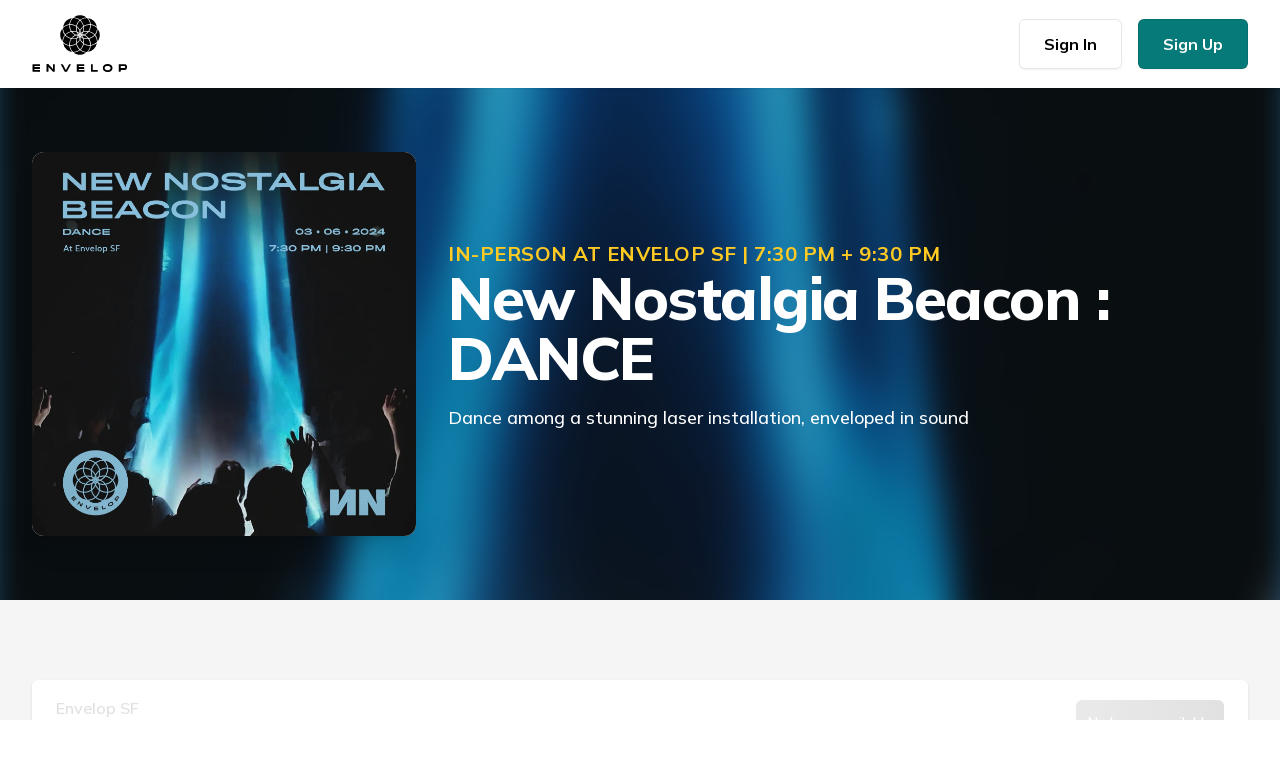

--- FILE ---
content_type: text/html; charset=utf-8
request_url: https://envelop.us/event/ESF20240306-new-nostalgia-beacon-dance
body_size: 9007
content:
<!DOCTYPE html><html lang="en"><head><meta name="viewport" content="width=device-width"/><meta charSet="utf-8"/><title>Envelop - Listen together</title><meta name="description" content="Envelop connects and inspires community through immersive listening. Envelop creates and operates listening spaces, curates and composes immersive experiences, and provides free production tools for the music of the future."/><meta property="og:title" content="Envelop - Listen together"/><meta property="og:description" content="Envelop connects and inspires community through immersive listening. Envelop creates and operates listening spaces, curates and composes immersive experiences, and provides free production tools for the music of the future."/><meta property="og:type" content="website"/><meta property="og:url" content="https://www.envelop.us/"/><meta property="og:image" content="https://www.envelop.us/og_image_envelop.jpg"/><meta property="og:image_alt" content="Envelop logo"/><link rel="preload" as="image" imagesrcset="/_next/static/media/logo.f1db1973.svg 1x, /_next/static/media/logo.f1db1973.svg 2x"/><link rel="preload" as="image" imagesrcset="/_next/static/media/logo_text_2.523e382f.svg 1x, /_next/static/media/logo_text_2.523e382f.svg 2x"/><meta name="next-head-count" content="12"/><link rel="stylesheet" data-href="https://fonts.googleapis.com/css2?family=Mulish:wght@500;600;700;800&amp;display=swap&amp;display=optional"/><link rel="icon" href="/favicon.png"/><link rel="preload" href="/_next/static/css/c679fb82514f397e.css" as="style"/><link rel="stylesheet" href="/_next/static/css/c679fb82514f397e.css" data-n-g=""/><link rel="preload" href="/_next/static/css/4cffca0be6c2e5ec.css" as="style"/><link rel="stylesheet" href="/_next/static/css/4cffca0be6c2e5ec.css" data-n-p=""/><noscript data-n-css=""></noscript><script defer="" nomodule="" src="/_next/static/chunks/polyfills-5cd94c89d3acac5f.js"></script><script src="/_next/static/chunks/webpack-09f80e6e022d7138.js" defer=""></script><script src="/_next/static/chunks/framework-bb5c596eafb42b22.js" defer=""></script><script src="/_next/static/chunks/main-99517bba2839f213.js" defer=""></script><script src="/_next/static/chunks/pages/_app-6581db5c0ffaf45e.js" defer=""></script><script src="/_next/static/chunks/240-e91d079de39cae99.js" defer=""></script><script src="/_next/static/chunks/958-05422fa02ebe4d80.js" defer=""></script><script src="/_next/static/chunks/624-a4b7f57281d578b7.js" defer=""></script><script src="/_next/static/chunks/154-ce632d4ea13319d5.js" defer=""></script><script src="/_next/static/chunks/628-b8825c0c7ba71b31.js" defer=""></script><script src="/_next/static/chunks/399-63752d59bf36e650.js" defer=""></script><script src="/_next/static/chunks/277-1b5b2baeee57c40d.js" defer=""></script><script src="/_next/static/chunks/494-be2fb713f95b1e87.js" defer=""></script><script src="/_next/static/chunks/pages/event/%5B...pid%5D-0283560372f0a4b3.js" defer=""></script><script src="/_next/static/dJ9P9qFDXNlazyPE7uaag/_buildManifest.js" defer=""></script><script src="/_next/static/dJ9P9qFDXNlazyPE7uaag/_ssgManifest.js" defer=""></script><script src="/_next/static/dJ9P9qFDXNlazyPE7uaag/_middlewareManifest.js" defer=""></script><link rel="stylesheet" href="https://fonts.googleapis.com/css2?family=Mulish:wght@500;600;700;800&display=swap&display=optional"/></head><body class="env-main"><div id="__next" data-reactroot=""><div style="opacity:0;pointer-events:none;transition:opacity 200ms 0.2s linear"><div style="background:rgba(var(--theme-primary-500), 1);height:2px;left:0;margin-left:-100%;position:fixed;top:0;transition:margin-left 200ms linear;width:100%;z-index:1031"><div style="box-shadow:0 0 10px rgba(var(--theme-primary-200), 1), 0 0 5px rgba(var(--theme-primary-200), 1);display:block;height:100%;opacity:1;position:absolute;right:0;transform:rotate(3deg) translate(0px, -4px);width:100px"></div></div><div class="p-2 env-bg-primary-500" style="display:block;position:fixed;bottom:15px;right:15px;z-index:1031;border-radius:5px"><div style="animation:400ms linear infinite spinner;border-bottom:2px solid transparent;border-left:2px solid rgba(var(--theme-background-200), 1);border-radius:50%;border-right:2px solid transparent;border-top:2px solid rgba(var(--theme-background-200), 1);box-sizing:border-box;height:18px;width:18px"></div></div></div><div class="w-full absolute z-20"><div class="relative bg-white flex items-center justify-center w-full shadow-sm menu_menu__MBoNy " style="height:88px"><div class="max-w-7xl mx-auto px-4 lg:px-8 flex items-center justify-center w-full"><div class="flex justify-between items-center py-5 md:justify-start md:space-x-4 lg:space-x-10 w-full"><div class="flex justify-start xl:w-0 xl:flex-1"><a href="/"><span class="sr-only">Envelop</span><div class="h-10 w-10 xl:w-24 relative"><div class="absolute h-24 w-24 -translate-y-1/2 -translate-x-1/2 top-1/2 left-1/2 flex flex-col justify-center items-center"><span style="box-sizing:border-box;display:inline-block;overflow:hidden;width:initial;height:initial;background:none;opacity:1;border:0;margin:0;padding:0;position:relative;max-width:100%"><span style="box-sizing:border-box;display:block;width:initial;height:initial;background:none;opacity:1;border:0;margin:0;padding:0;max-width:100%"><img style="display:block;max-width:100%;width:initial;height:initial;background:none;opacity:1;border:0;margin:0;padding:0" alt="" aria-hidden="true" src="data:image/svg+xml,%3csvg%20xmlns=%27http://www.w3.org/2000/svg%27%20version=%271.1%27%20width=%2740%27%20height=%2740%27/%3e"/></span><img alt="Envelop Logo" srcSet="/_next/static/media/logo.f1db1973.svg 1x, /_next/static/media/logo.f1db1973.svg 2x" src="/_next/static/media/logo.f1db1973.svg" decoding="async" data-nimg="intrinsic" style="position:absolute;top:0;left:0;bottom:0;right:0;box-sizing:border-box;padding:0;border:none;margin:auto;display:block;width:0;height:0;min-width:100%;max-width:100%;min-height:100%;max-height:100%"/></span><div class="mt-[8px] hidden xl:block " style="line-height:0"><span style="box-sizing:border-box;display:inline-block;overflow:hidden;width:initial;height:initial;background:none;opacity:1;border:0;margin:0;padding:0;position:relative;max-width:100%"><span style="box-sizing:border-box;display:block;width:initial;height:initial;background:none;opacity:1;border:0;margin:0;padding:0;max-width:100%"><img style="display:block;max-width:100%;width:initial;height:initial;background:none;opacity:1;border:0;margin:0;padding:0" alt="" aria-hidden="true" src="data:image/svg+xml,%3csvg%20xmlns=%27http://www.w3.org/2000/svg%27%20version=%271.1%27%20width=%27144%27%20height=%2715%27/%3e"/></span><img alt="Envelop Logo Text" srcSet="/_next/static/media/logo_text_2.523e382f.svg 1x, /_next/static/media/logo_text_2.523e382f.svg 2x" src="/_next/static/media/logo_text_2.523e382f.svg" decoding="async" data-nimg="intrinsic" style="position:absolute;top:0;left:0;bottom:0;right:0;box-sizing:border-box;padding:0;border:none;margin:auto;display:block;width:0;height:0;min-width:100%;max-width:100%;min-height:100%;max-height:100%"/></span></div></div></div></a></div><div class="-mr-2 -my-2 md:hidden"><button class="bg-white rounded-md p-2 inline-flex items-center justify-center text-gray-400 hover:text-gray-500 hover:bg-gray-100 focus:outline-none focus:ring-2 focus:ring-inset focus:ring-gray-500" id="headlessui-popover-button-undefined" type="button" aria-expanded="false"><span class="sr-only">Open menu</span><svg xmlns="http://www.w3.org/2000/svg" fill="none" viewBox="0 0 24 24" stroke-width="2" stroke="currentColor" aria-hidden="true" class="h-6 w-6"><path stroke-linecap="round" stroke-linejoin="round" d="M4 6h16M4 12h16M4 18h16"></path></svg></button></div><nav class="hidden md:flex space-x-5 xl:space-x-10"></nav><div class="hidden md:flex items-center justify-end md:flex-1 lg:w-0"><a class="env-button" href="/auth?redirect=&amp;initiatedby=menu">Sign In</a><a class="ml-4 env-button env-primary-contrast-600 env-bg-primary-600 hover:env-bg-primary-500" href="/auth/signup?redirect=&amp;initiatedby=menu">Sign Up</a></div></div></div></div></div><main id="main" class="flex justify-center layout_main__p9sau "><div class="flex justify-center items-center"><div class="p-12 text-center flex flex-col justify-center items-center"><div class="spinner inline-block"></div><div class="mt-4 animate-pulse">Loading</div></div></div></main><footer class="bg-white border-t footer_footer__LV2HF    "><div class="env-content pt-0 md:pt-8 md:flex w-full overflow-hidden relative "><div class="flex-grow md:flex md:order-2 md:-mx-8 md:-my-0 border-b-0 md:border-b"></div></div><div class="max-w-7xl mx-auto py-12 px-4 sm:px-6 md:flex md:items-center md:justify-between lg:px-8 "><div class="flex justify-center space-x-6 md:order-2"><a href="https://www.facebook.com/envelopsound/" class="text-gray-400 hover:text-gray-500"><span class="sr-only">Facebook</span><svg fill="currentColor" viewBox="0 0 24 24" class="h-6 w-6" aria-hidden="true"><path fill-rule="evenodd" d="M22 12c0-5.523-4.477-10-10-10S2 6.477 2 12c0 4.991 3.657 9.128 8.438 9.878v-6.987h-2.54V12h2.54V9.797c0-2.506 1.492-3.89 3.777-3.89 1.094 0 2.238.195 2.238.195v2.46h-1.26c-1.243 0-1.63.771-1.63 1.562V12h2.773l-.443 2.89h-2.33v6.988C18.343 21.128 22 16.991 22 12z" clip-rule="evenodd"></path></svg></a><a href="https://www.instagram.com/envelopsound/" class="text-gray-400 hover:text-gray-500"><span class="sr-only">Instagram</span><svg fill="currentColor" viewBox="0 0 24 24" class="h-6 w-6" aria-hidden="true"><path fill-rule="evenodd" d="M12.315 2c2.43 0 2.784.013 3.808.06 1.064.049 1.791.218 2.427.465a4.902 4.902 0 011.772 1.153 4.902 4.902 0 011.153 1.772c.247.636.416 1.363.465 2.427.048 1.067.06 1.407.06 4.123v.08c0 2.643-.012 2.987-.06 4.043-.049 1.064-.218 1.791-.465 2.427a4.902 4.902 0 01-1.153 1.772 4.902 4.902 0 01-1.772 1.153c-.636.247-1.363.416-2.427.465-1.067.048-1.407.06-4.123.06h-.08c-2.643 0-2.987-.012-4.043-.06-1.064-.049-1.791-.218-2.427-.465a4.902 4.902 0 01-1.772-1.153 4.902 4.902 0 01-1.153-1.772c-.247-.636-.416-1.363-.465-2.427-.047-1.024-.06-1.379-.06-3.808v-.63c0-2.43.013-2.784.06-3.808.049-1.064.218-1.791.465-2.427a4.902 4.902 0 011.153-1.772A4.902 4.902 0 015.45 2.525c.636-.247 1.363-.416 2.427-.465C8.901 2.013 9.256 2 11.685 2h.63zm-.081 1.802h-.468c-2.456 0-2.784.011-3.807.058-.975.045-1.504.207-1.857.344-.467.182-.8.398-1.15.748-.35.35-.566.683-.748 1.15-.137.353-.3.882-.344 1.857-.047 1.023-.058 1.351-.058 3.807v.468c0 2.456.011 2.784.058 3.807.045.975.207 1.504.344 1.857.182.466.399.8.748 1.15.35.35.683.566 1.15.748.353.137.882.3 1.857.344 1.054.048 1.37.058 4.041.058h.08c2.597 0 2.917-.01 3.96-.058.976-.045 1.505-.207 1.858-.344.466-.182.8-.398 1.15-.748.35-.35.566-.683.748-1.15.137-.353.3-.882.344-1.857.048-1.055.058-1.37.058-4.041v-.08c0-2.597-.01-2.917-.058-3.96-.045-.976-.207-1.505-.344-1.858a3.097 3.097 0 00-.748-1.15 3.098 3.098 0 00-1.15-.748c-.353-.137-.882-.3-1.857-.344-1.023-.047-1.351-.058-3.807-.058zM12 6.865a5.135 5.135 0 110 10.27 5.135 5.135 0 010-10.27zm0 1.802a3.333 3.333 0 100 6.666 3.333 3.333 0 000-6.666zm5.338-3.205a1.2 1.2 0 110 2.4 1.2 1.2 0 010-2.4z" clip-rule="evenodd"></path></svg></a><a href="https://twitter.com/envelopsound" class="text-gray-400 hover:text-gray-500"><span class="sr-only">Twitter</span><svg fill="currentColor" viewBox="0 0 24 24" class="h-6 w-6" aria-hidden="true"><path d="M8.29 20.251c7.547 0 11.675-6.253 11.675-11.675 0-.178 0-.355-.012-.53A8.348 8.348 0 0022 5.92a8.19 8.19 0 01-2.357.646 4.118 4.118 0 001.804-2.27 8.224 8.224 0 01-2.605.996 4.107 4.107 0 00-6.993 3.743 11.65 11.65 0 01-8.457-4.287 4.106 4.106 0 001.27 5.477A4.072 4.072 0 012.8 9.713v.052a4.105 4.105 0 003.292 4.022 4.095 4.095 0 01-1.853.07 4.108 4.108 0 003.834 2.85A8.233 8.233 0 012 18.407a11.616 11.616 0 006.29 1.84"></path></svg></a></div><div class="mt-8 md:mt-0 md:order-1"><span class="block text-center text-base text-gray-400">© 2022 Envelop All rights reserved.</span></div></div></footer></div><script id="__NEXT_DATA__" type="application/json">{"props":{"pageProps":{"staticData":{"__id__":"ESF20240306-new-nostalgia-beacon-dance","__path__":"cms-events/ESF20240306-new-nostalgia-beacon-dance","__exists__":true,"apply_color_on_image":"none","date":"2024-03-07T03:30:00.000Z","page_properties":{},"create_time":"2024-02-08T10:40:24.132Z","published":true,"apply_color_on_bg":"multiply","disable_bg_blur":false,"preview_url":"https://envelop.us/event/__preview__/ESF20240306-new-nostalgia-beacon-dance","series":{"__id__":"dance","__path__":"cms-series/dance","__exists__":true,"create_time":"2022-03-31T20:51:57.145Z","description":"DANCE is a series of dance parties in Envelop, allowing us to listen together and move within the music.","name":"DANCE","theme":{"foreground":"#ffffff","background":"#343347","primary":"#473e6b"},"update_time":"2022-04-14T05:21:29.369Z","main_image":"images/dsc00874jan 11 2020_4_13_2022_10_21_25_PM.png"},"subtitle":"In-Person at Envelop SF | 7:30 pm + 9:30 pm","theme":{"primary":"#81b5cf"},"__auto__venues":["envelop-sf"],"title":"New Nostalgia Beacon : DANCE","main_image":{"src":"https://firebasestorage.googleapis.com/v0/b/envelop-stream.appspot.com/o/images%2Fesf20240306_1-1_new-nostalgia_beacon_dance_2_14_2024_4_01_35_PM.png?alt=media\u0026token=21e3d8f5-89e0-4489-8506-57c19c9d6182","dataURL":"[data-uri]","width":"1500","height":"1500","type":"png"},"content_blocks":[{"type":"magnet_block","value":{"remove_spacing_above":true,"remove_spacing_below":true}},{"type":"content_block","value":{"columns":[{"layout":"left","rich_text":"\u003cp\u003e\u003cstrong\u003eFacing the emergence of AGI, and the personal crisis of purpose - this laser installation, the ‘beacon of light’ aims to provide a physical and metaphorical unifying purpose for the new-generation creative community. This laser installation emerges from the center of the dancefloor. Lasers pulse and sway to the beat of a curated soundtrack with speakers surrounding the circumference of the beacon. Much like a bonfire, gathering humans around a bright light can inspire hope and foster unity.\u003c/strong\u003e\u003c/p\u003e\u003cp\u003e\u003ca href=\"https://www.instagram.com/wwwnewnostalgia\"\u003e\u003cstrong\u003eNew Nostalgia\u003c/strong\u003e\u003c/a\u003e\u003cstrong\u003e is a production group whose work explores feelings of human connectedness through installations and happenings using light and laser structures that alter perceptions of space.\u003c/strong\u003e\u003c/p\u003e","weight":600}],"num_of_columns":1,"theme":{}}},{"type":"magnet_block","value":{"remove_spacing_above":true,"remove_spacing_below":true}},{"type":"content_fragment_block","value":{"content_fragment":{"__id__":"Bux0DRikG7bRd48l73fx","__path__":"cms-content-fragments/Bux0DRikG7bRd48l73fx","__exists__":true,"create_time":"2022-04-14T05:44:45.248Z","preview_url":"https://envelop.us/p/__preview__/Bux0DRikG7bRd48l73fx","name":"In-Person 2 sessions Ages 18+","update_time":"2025-06-24T20:35:12.873Z","content_blocks":[{"type":"magnet_block","value":{"remove_spacing_above":true,"remove_spacing_below":true}},{"type":"content_block","value":{"num_of_columns":null,"theme":{},"columns":[{"layout":"left","rich_text":"\u003ch2\u003e1st Session\u003c/h2\u003e\u003cp\u003e7:00 pm Doors | 7:30 pm Start | 18+\u003c/p\u003e\u003ch2\u003e2nd Session\u003c/h2\u003e\u003cp\u003e9:00 pm Doors | 9:30 pm Start | 18+\u003c/p\u003e"}]}},{"type":"magnet_block","value":{"remove_spacing_above":true,"remove_spacing_below":true}}]},"theme":{}}},{"type":"content_fragment_block","value":{"content_fragment":{"__id__":"XzXw2lGLskxY5pq0CEgq","__path__":"cms-content-fragments/XzXw2lGLskxY5pq0CEgq","__exists__":true,"create_time":"2022-04-29T05:59:28.237Z","name":"In-Person Event General Info - DANCE","preview_url":"https://envelop.us/p/__preview__/XzXw2lGLskxY5pq0CEgq","update_time":"2024-12-02T09:02:52.210Z","content_blocks":[{"type":"magnet_block","value":{"remove_spacing_below":true,"remove_spacing_above":true}},{"type":"content_block","value":{"theme":{},"num_of_columns":1,"columns":[{"rich_text":"\u003cp\u003e\u003cstrong\u003eDANCE is a series of dance parties in Envelop, allowing us to listen together and move within the music.\u003c/strong\u003e\u003c/p\u003e\u003cp\u003eHere's the important info to know before you arrive -\u003c/p\u003e\u003cul\u003e\u003cli\u003e\u003cspan class=\"text-small\"\u003e\u003cspan\u003eEnvelop SF is a pioneering immersive listening space that allows you to experience sound like never before.\u003c/span\u003e\u003c/span\u003e\u003c/li\u003e\u003cli\u003e\u003cspan class=\"text-small\"\u003e\u003cspan\u003eOur events are low capacity by design and tickets can sell out quickly. We encourage you to make your purchase ahead of time so we don’t miss you.\u003c/span\u003e\u003c/span\u003e\u003c/li\u003e\u003cli\u003e\u003cspan class=\"text-small\"\u003e\u003cspan\u003eEnvelop SF is a shoeless venue. We want you to be as comfortable as possible, and this helps us keep the space extra clean for everyone.\u003c/span\u003e\u003c/span\u003e\u003c/li\u003e\u003cli\u003e\u003cspan class=\"text-small\"\u003e\u003cspan\u003eYou can find us easily. Envelop SF is within The Midway at 900 Marin St, SF, CA. Enter from the Michigan St side of the building through the patio.\u003c/span\u003e\u003c/span\u003e\u003c/li\u003e\u003cli\u003e\u003cspan class=\"text-small\"\u003e\u003cspan\u003eA cash bar for wine, beer, and tea is available. No outside drinks are allowed.\u003c/span\u003e\u003c/span\u003e\u003c/li\u003e\u003cli\u003e\u003cspan class=\"text-small\"\u003e\u003cspan\u003eNo admittance into Envelop SF beyond 15 mins after start time. The main gate will be closed. Arriving late disrupts the listening. Please arrive before the event begins.\u003c/span\u003e\u003c/span\u003e\u003cbr\u003e\u003cspan class=\"text-small\"\u003e\u003cspan\u003ePlease avoid in's and out's during listening events to respect everyone's experience.\u003c/span\u003e\u003c/span\u003e\u003c/li\u003e\u003cli\u003e\u003cspan class=\"text-small\"\u003e\u003cspan\u003eListening events are seated, dance parties are not. This event's seating map is below the description. \u0026nbsp;We have a comfortable space waiting for you.﻿\u003c/span\u003e\u003c/span\u003e\u003c/li\u003e\u003cli\u003e\u003cspan class=\"text-small\"\u003e\u003cspan\u003ePlease no phones while listening, and please silence your ringer. We encourage you to take photos before and after the event.\u003c/span\u003e\u003c/span\u003e\u003c/li\u003e\u003cli\u003e\u003cspan class=\"text-small\"\u003e\u003cspan\u003ePlease also be respectful of other people's experiences in the space during the event.\u003c/span\u003e\u003c/span\u003e\u003c/li\u003e\u003cli\u003e\u003cspan class=\"text-small\"\u003e\u003cspan\u003eAll sales are final. There are no refunds or ticket exchanges.\u003c/span\u003e\u003c/span\u003e\u003c/li\u003e\u003c/ul\u003e\u003cp\u003e\u0026nbsp;\u003c/p\u003e","layout":"left"}]}},{"type":"magnet_block","value":{"remove_spacing_below":true,"remove_spacing_above":true}}]},"theme":{}}},{"type":"content_fragment_block","value":{"content_fragment":{"__id__":"YYWaDh82eg8BXfkMILKv","__path__":"cms-content-fragments/YYWaDh82eg8BXfkMILKv","__exists__":true,"create_time":"2022-11-29T05:21:58.632Z","name":"Envelop SF - Dance Floor + No Sign","preview_url":"https://envelop.us/p/__preview__/YYWaDh82eg8BXfkMILKv","update_time":"2024-02-11T14:36:06.756Z","content_blocks":[{"type":"magnet_block","value":{"remove_spacing_above":true,"remove_spacing_below":true}},{"type":"gallery_block","value":{"layout":"blocks","images":[{"image":{"src":"https://firebasestorage.googleapis.com/v0/b/envelop-stream.appspot.com/o/images%2Fesf_2022_dance_4_28_2022_11_32_54_PM.png?alt=media\u0026token=13963198-3a58-4057-8fc2-a4057ea8b3fd","dataURL":"[data-uri]","width":"1920","height":"1081","type":"png"},"label":"Dance Floor"},{"image":{"src":"https://firebasestorage.googleapis.com/v0/b/envelop-stream.appspot.com/o/images%2Fesf_2022_no-sign_2021%20no%20sign_2_11_2024_11_35_51_PM.png?alt=media\u0026token=13c91267-0748-4f6e-8187-8119c00f2f9e","dataURL":"[data-uri]","width":"4000","height":"2251","type":"png"},"label":"Event Policy"}],"rich_text":"","theme":{"background":""}}}]},"theme":{}}},{"type":"content_fragment_block","value":{"content_fragment":{"__id__":"crKCXXgThQHkGnRVFJ6H","__path__":"cms-content-fragments/crKCXXgThQHkGnRVFJ6H","__exists__":true,"create_time":"2022-04-14T05:48:42.051Z","name":"Envelop SF - Location","preview_url":"https://envelop-main.vercel.app/p/__preview__/crKCXXgThQHkGnRVFJ6H","update_time":"2022-04-19T11:01:28.826Z","content_blocks":[{"type":"magnet_block","value":{"remove_spacing_above":true,"remove_spacing_below":true}},{"type":"content_block","value":{"columns":[{"layout":"left","buttons":[{"type":"custom_page","value":{"custom_page":"cms-custom-pages/envelop-sf","style":"background","label":"Explore Envelop SF"}}],"rich_text":"\u003ch2\u003e\u003cstrong\u003eEnvelop SF Location\u003c/strong\u003e\u003c/h2\u003e\u003cp\u003e900 Marin Street, San Francisco, CA\u003c/p\u003e\u003cp\u003eEnter through the gates on Michigan Street.\u003c/p\u003e"},{"layout":"center","rich_text":"\u003cdiv class=\"raw-html-embed\"\u003e\u003ciframe src=\"https://www.google.com/maps/embed?pb=!1m18!1m12!1m3!1d3154.7385535483236!2d-122.387883084683!3d37.74927737976405!2m3!1f0!2f0!3f0!3m2!1i1024!2i768!4f13.1!3m3!1m2!1s0x808f7fa422ffffff%3A0xfe7826304555d970!2sEnvelop%20SF!5e0!3m2!1sen!2sus!4v1649915293249!5m2!1sen!2sus\" width=\"600\" height=\"450\" style=\"border:1px solid rgba(0,0,0,0.1);max-width:100%;width:100%;border-radius:5px;\" allowfullscreen=\"\" loading=\"lazy\" referrerpolicy=\"no-referrer-when-downgrade\"\u003e\u003c/iframe\u003e\u003c/div\u003e"}],"num_of_columns":1,"theme":{}}}]},"theme":{}}},{"type":"content_fragment_block","value":{"content_fragment":{"__id__":"Oavpln49qbf85Kapq1Z2","__path__":"cms-content-fragments/Oavpln49qbf85Kapq1Z2","__exists__":true,"create_time":"2022-04-13T23:35:56.959Z","name":"Envelop Membership Info","update_time":"2022-06-08T23:01:10.473Z","preview_url":"https://envelop.us/p/__preview__/Oavpln49qbf85Kapq1Z2","content_blocks":[{"type":"magnet_block","value":{"remove_spacing_above":true,"remove_spacing_below":true}},{"type":"hero_block","value":{"layout":"right","image":{"src":"https://firebasestorage.googleapis.com/v0/b/envelop-stream.appspot.com/o/images%2Fesf_hero_img_7020nov%2010%202020_blue-gradation_4_13_2022_10_41_33_PM.png?alt=media\u0026token=5b40be64-e190-4d65-89ae-b9efe30d08e8","dataURL":"[data-uri]","width":"2000","height":"1333","type":"png"},"image_overflow":true,"buttons":[{"type":"page","value":{"style":"primary","page":"memberships","label":"Become a Member"}}],"disable_bg_blur":false,"rich_text":"\u003cp\u003e\u003cspan class=\"text-big\"\u003eEnvelop Members get free online events, 20% off in-person event tickets, access to special members events, and more.\u003c/span\u003e\u003c/p\u003e","theme":{},"only_bg":false}}]},"theme":{}}}],"description":"Dance among a stunning laser installation, enveloped in sound","update_time":"2024-02-14T07:07:21.771Z","listed":true,"ended":true,"showtimes":[{"__id__":"D9ZwLjjaufHDEcBpKeKa","__path__":"cms-events/ESF20240306-new-nostalgia-beacon-dance/cms-showtimes/D9ZwLjjaufHDEcBpKeKa","__exists__":true,"venue":{"__id__":"envelop-sf","__path__":"cms-venues/envelop-sf","__exists__":true,"create_time":"2022-04-01T22:03:59.440Z","type":"physical","address":{"zip":"94124","country":"United States","city":"San Francisco","state":"CA","address":"900 Marin Street"},"page":"cms-custom-pages/envelop-sf","discounts":[{"stripe_coupon":"stripe-coupons/6rhRwYec","eventbrite_percent_off":20,"membership":"cms-memberships/listener"},{"stripe_coupon":"stripe-coupons/6rhRwYec","eventbrite_percent_off":20,"membership":"cms-memberships/legacy-connector"}],"update_time":"2022-07-17T23:32:55.920Z","name":"Envelop SF"},"end_date_time":"2024-03-07T04:45:00.000Z","address_override":{},"published":true,"start_date_time":"2024-03-07T03:30:00.000Z","type":"live_in_person","eventbrite_id":"828292945497","disable_discounts":false,"__created":"2024-02-08T10:45:38.973Z","__past__":true,"__past_more_than_three_hours__":true,"__relative_date__":"almost 2 years ago","__ended__":true},{"__id__":"kCwtjLcFh47tHVWTTT7c","__path__":"cms-events/ESF20240306-new-nostalgia-beacon-dance/cms-showtimes/kCwtjLcFh47tHVWTTT7c","__exists__":true,"venue":{"__id__":"envelop-sf","__path__":"cms-venues/envelop-sf","__exists__":true,"create_time":"2022-04-01T22:03:59.440Z","type":"physical","address":{"zip":"94124","country":"United States","city":"San Francisco","state":"CA","address":"900 Marin Street"},"page":"cms-custom-pages/envelop-sf","discounts":[{"stripe_coupon":"stripe-coupons/6rhRwYec","eventbrite_percent_off":20,"membership":"cms-memberships/listener"},{"stripe_coupon":"stripe-coupons/6rhRwYec","eventbrite_percent_off":20,"membership":"cms-memberships/legacy-connector"}],"update_time":"2022-07-17T23:32:55.920Z","name":"Envelop SF"},"end_date_time":"2024-03-07T06:45:00.000Z","address_override":{},"published":true,"start_date_time":"2024-03-07T05:30:00.000Z","type":"live_in_person","eventbrite_id":"828304429847","disable_discounts":false,"__created":"2024-02-08T10:46:24.739Z","__past__":true,"__past_more_than_three_hours__":true,"__relative_date__":"almost 2 years ago","__ended__":true}],"__past__":true,"__past_more_than_three_hours__":true,"__relative_date__":"almost 2 years ago"}},"__N_SSG":true},"page":"/event/[...pid]","query":{"pid":["ESF20240306-new-nostalgia-beacon-dance"]},"buildId":"dJ9P9qFDXNlazyPE7uaag","isFallback":false,"gsp":true,"scriptLoader":[]}</script><div id="portal-root"></div></body></html>

--- FILE ---
content_type: text/html; charset=utf-8
request_url: https://www.google.com/recaptcha/api2/anchor?ar=1&k=6Lfbc2AfAAAAAI6Fqh9HCgSYhkwXmoV2AwTtvL1P&co=aHR0cHM6Ly9lbnZlbG9wLnVzOjQ0Mw..&hl=en&v=PoyoqOPhxBO7pBk68S4YbpHZ&size=invisible&anchor-ms=20000&execute-ms=30000&cb=k48agsbkwg85
body_size: 49724
content:
<!DOCTYPE HTML><html dir="ltr" lang="en"><head><meta http-equiv="Content-Type" content="text/html; charset=UTF-8">
<meta http-equiv="X-UA-Compatible" content="IE=edge">
<title>reCAPTCHA</title>
<style type="text/css">
/* cyrillic-ext */
@font-face {
  font-family: 'Roboto';
  font-style: normal;
  font-weight: 400;
  font-stretch: 100%;
  src: url(//fonts.gstatic.com/s/roboto/v48/KFO7CnqEu92Fr1ME7kSn66aGLdTylUAMa3GUBHMdazTgWw.woff2) format('woff2');
  unicode-range: U+0460-052F, U+1C80-1C8A, U+20B4, U+2DE0-2DFF, U+A640-A69F, U+FE2E-FE2F;
}
/* cyrillic */
@font-face {
  font-family: 'Roboto';
  font-style: normal;
  font-weight: 400;
  font-stretch: 100%;
  src: url(//fonts.gstatic.com/s/roboto/v48/KFO7CnqEu92Fr1ME7kSn66aGLdTylUAMa3iUBHMdazTgWw.woff2) format('woff2');
  unicode-range: U+0301, U+0400-045F, U+0490-0491, U+04B0-04B1, U+2116;
}
/* greek-ext */
@font-face {
  font-family: 'Roboto';
  font-style: normal;
  font-weight: 400;
  font-stretch: 100%;
  src: url(//fonts.gstatic.com/s/roboto/v48/KFO7CnqEu92Fr1ME7kSn66aGLdTylUAMa3CUBHMdazTgWw.woff2) format('woff2');
  unicode-range: U+1F00-1FFF;
}
/* greek */
@font-face {
  font-family: 'Roboto';
  font-style: normal;
  font-weight: 400;
  font-stretch: 100%;
  src: url(//fonts.gstatic.com/s/roboto/v48/KFO7CnqEu92Fr1ME7kSn66aGLdTylUAMa3-UBHMdazTgWw.woff2) format('woff2');
  unicode-range: U+0370-0377, U+037A-037F, U+0384-038A, U+038C, U+038E-03A1, U+03A3-03FF;
}
/* math */
@font-face {
  font-family: 'Roboto';
  font-style: normal;
  font-weight: 400;
  font-stretch: 100%;
  src: url(//fonts.gstatic.com/s/roboto/v48/KFO7CnqEu92Fr1ME7kSn66aGLdTylUAMawCUBHMdazTgWw.woff2) format('woff2');
  unicode-range: U+0302-0303, U+0305, U+0307-0308, U+0310, U+0312, U+0315, U+031A, U+0326-0327, U+032C, U+032F-0330, U+0332-0333, U+0338, U+033A, U+0346, U+034D, U+0391-03A1, U+03A3-03A9, U+03B1-03C9, U+03D1, U+03D5-03D6, U+03F0-03F1, U+03F4-03F5, U+2016-2017, U+2034-2038, U+203C, U+2040, U+2043, U+2047, U+2050, U+2057, U+205F, U+2070-2071, U+2074-208E, U+2090-209C, U+20D0-20DC, U+20E1, U+20E5-20EF, U+2100-2112, U+2114-2115, U+2117-2121, U+2123-214F, U+2190, U+2192, U+2194-21AE, U+21B0-21E5, U+21F1-21F2, U+21F4-2211, U+2213-2214, U+2216-22FF, U+2308-230B, U+2310, U+2319, U+231C-2321, U+2336-237A, U+237C, U+2395, U+239B-23B7, U+23D0, U+23DC-23E1, U+2474-2475, U+25AF, U+25B3, U+25B7, U+25BD, U+25C1, U+25CA, U+25CC, U+25FB, U+266D-266F, U+27C0-27FF, U+2900-2AFF, U+2B0E-2B11, U+2B30-2B4C, U+2BFE, U+3030, U+FF5B, U+FF5D, U+1D400-1D7FF, U+1EE00-1EEFF;
}
/* symbols */
@font-face {
  font-family: 'Roboto';
  font-style: normal;
  font-weight: 400;
  font-stretch: 100%;
  src: url(//fonts.gstatic.com/s/roboto/v48/KFO7CnqEu92Fr1ME7kSn66aGLdTylUAMaxKUBHMdazTgWw.woff2) format('woff2');
  unicode-range: U+0001-000C, U+000E-001F, U+007F-009F, U+20DD-20E0, U+20E2-20E4, U+2150-218F, U+2190, U+2192, U+2194-2199, U+21AF, U+21E6-21F0, U+21F3, U+2218-2219, U+2299, U+22C4-22C6, U+2300-243F, U+2440-244A, U+2460-24FF, U+25A0-27BF, U+2800-28FF, U+2921-2922, U+2981, U+29BF, U+29EB, U+2B00-2BFF, U+4DC0-4DFF, U+FFF9-FFFB, U+10140-1018E, U+10190-1019C, U+101A0, U+101D0-101FD, U+102E0-102FB, U+10E60-10E7E, U+1D2C0-1D2D3, U+1D2E0-1D37F, U+1F000-1F0FF, U+1F100-1F1AD, U+1F1E6-1F1FF, U+1F30D-1F30F, U+1F315, U+1F31C, U+1F31E, U+1F320-1F32C, U+1F336, U+1F378, U+1F37D, U+1F382, U+1F393-1F39F, U+1F3A7-1F3A8, U+1F3AC-1F3AF, U+1F3C2, U+1F3C4-1F3C6, U+1F3CA-1F3CE, U+1F3D4-1F3E0, U+1F3ED, U+1F3F1-1F3F3, U+1F3F5-1F3F7, U+1F408, U+1F415, U+1F41F, U+1F426, U+1F43F, U+1F441-1F442, U+1F444, U+1F446-1F449, U+1F44C-1F44E, U+1F453, U+1F46A, U+1F47D, U+1F4A3, U+1F4B0, U+1F4B3, U+1F4B9, U+1F4BB, U+1F4BF, U+1F4C8-1F4CB, U+1F4D6, U+1F4DA, U+1F4DF, U+1F4E3-1F4E6, U+1F4EA-1F4ED, U+1F4F7, U+1F4F9-1F4FB, U+1F4FD-1F4FE, U+1F503, U+1F507-1F50B, U+1F50D, U+1F512-1F513, U+1F53E-1F54A, U+1F54F-1F5FA, U+1F610, U+1F650-1F67F, U+1F687, U+1F68D, U+1F691, U+1F694, U+1F698, U+1F6AD, U+1F6B2, U+1F6B9-1F6BA, U+1F6BC, U+1F6C6-1F6CF, U+1F6D3-1F6D7, U+1F6E0-1F6EA, U+1F6F0-1F6F3, U+1F6F7-1F6FC, U+1F700-1F7FF, U+1F800-1F80B, U+1F810-1F847, U+1F850-1F859, U+1F860-1F887, U+1F890-1F8AD, U+1F8B0-1F8BB, U+1F8C0-1F8C1, U+1F900-1F90B, U+1F93B, U+1F946, U+1F984, U+1F996, U+1F9E9, U+1FA00-1FA6F, U+1FA70-1FA7C, U+1FA80-1FA89, U+1FA8F-1FAC6, U+1FACE-1FADC, U+1FADF-1FAE9, U+1FAF0-1FAF8, U+1FB00-1FBFF;
}
/* vietnamese */
@font-face {
  font-family: 'Roboto';
  font-style: normal;
  font-weight: 400;
  font-stretch: 100%;
  src: url(//fonts.gstatic.com/s/roboto/v48/KFO7CnqEu92Fr1ME7kSn66aGLdTylUAMa3OUBHMdazTgWw.woff2) format('woff2');
  unicode-range: U+0102-0103, U+0110-0111, U+0128-0129, U+0168-0169, U+01A0-01A1, U+01AF-01B0, U+0300-0301, U+0303-0304, U+0308-0309, U+0323, U+0329, U+1EA0-1EF9, U+20AB;
}
/* latin-ext */
@font-face {
  font-family: 'Roboto';
  font-style: normal;
  font-weight: 400;
  font-stretch: 100%;
  src: url(//fonts.gstatic.com/s/roboto/v48/KFO7CnqEu92Fr1ME7kSn66aGLdTylUAMa3KUBHMdazTgWw.woff2) format('woff2');
  unicode-range: U+0100-02BA, U+02BD-02C5, U+02C7-02CC, U+02CE-02D7, U+02DD-02FF, U+0304, U+0308, U+0329, U+1D00-1DBF, U+1E00-1E9F, U+1EF2-1EFF, U+2020, U+20A0-20AB, U+20AD-20C0, U+2113, U+2C60-2C7F, U+A720-A7FF;
}
/* latin */
@font-face {
  font-family: 'Roboto';
  font-style: normal;
  font-weight: 400;
  font-stretch: 100%;
  src: url(//fonts.gstatic.com/s/roboto/v48/KFO7CnqEu92Fr1ME7kSn66aGLdTylUAMa3yUBHMdazQ.woff2) format('woff2');
  unicode-range: U+0000-00FF, U+0131, U+0152-0153, U+02BB-02BC, U+02C6, U+02DA, U+02DC, U+0304, U+0308, U+0329, U+2000-206F, U+20AC, U+2122, U+2191, U+2193, U+2212, U+2215, U+FEFF, U+FFFD;
}
/* cyrillic-ext */
@font-face {
  font-family: 'Roboto';
  font-style: normal;
  font-weight: 500;
  font-stretch: 100%;
  src: url(//fonts.gstatic.com/s/roboto/v48/KFO7CnqEu92Fr1ME7kSn66aGLdTylUAMa3GUBHMdazTgWw.woff2) format('woff2');
  unicode-range: U+0460-052F, U+1C80-1C8A, U+20B4, U+2DE0-2DFF, U+A640-A69F, U+FE2E-FE2F;
}
/* cyrillic */
@font-face {
  font-family: 'Roboto';
  font-style: normal;
  font-weight: 500;
  font-stretch: 100%;
  src: url(//fonts.gstatic.com/s/roboto/v48/KFO7CnqEu92Fr1ME7kSn66aGLdTylUAMa3iUBHMdazTgWw.woff2) format('woff2');
  unicode-range: U+0301, U+0400-045F, U+0490-0491, U+04B0-04B1, U+2116;
}
/* greek-ext */
@font-face {
  font-family: 'Roboto';
  font-style: normal;
  font-weight: 500;
  font-stretch: 100%;
  src: url(//fonts.gstatic.com/s/roboto/v48/KFO7CnqEu92Fr1ME7kSn66aGLdTylUAMa3CUBHMdazTgWw.woff2) format('woff2');
  unicode-range: U+1F00-1FFF;
}
/* greek */
@font-face {
  font-family: 'Roboto';
  font-style: normal;
  font-weight: 500;
  font-stretch: 100%;
  src: url(//fonts.gstatic.com/s/roboto/v48/KFO7CnqEu92Fr1ME7kSn66aGLdTylUAMa3-UBHMdazTgWw.woff2) format('woff2');
  unicode-range: U+0370-0377, U+037A-037F, U+0384-038A, U+038C, U+038E-03A1, U+03A3-03FF;
}
/* math */
@font-face {
  font-family: 'Roboto';
  font-style: normal;
  font-weight: 500;
  font-stretch: 100%;
  src: url(//fonts.gstatic.com/s/roboto/v48/KFO7CnqEu92Fr1ME7kSn66aGLdTylUAMawCUBHMdazTgWw.woff2) format('woff2');
  unicode-range: U+0302-0303, U+0305, U+0307-0308, U+0310, U+0312, U+0315, U+031A, U+0326-0327, U+032C, U+032F-0330, U+0332-0333, U+0338, U+033A, U+0346, U+034D, U+0391-03A1, U+03A3-03A9, U+03B1-03C9, U+03D1, U+03D5-03D6, U+03F0-03F1, U+03F4-03F5, U+2016-2017, U+2034-2038, U+203C, U+2040, U+2043, U+2047, U+2050, U+2057, U+205F, U+2070-2071, U+2074-208E, U+2090-209C, U+20D0-20DC, U+20E1, U+20E5-20EF, U+2100-2112, U+2114-2115, U+2117-2121, U+2123-214F, U+2190, U+2192, U+2194-21AE, U+21B0-21E5, U+21F1-21F2, U+21F4-2211, U+2213-2214, U+2216-22FF, U+2308-230B, U+2310, U+2319, U+231C-2321, U+2336-237A, U+237C, U+2395, U+239B-23B7, U+23D0, U+23DC-23E1, U+2474-2475, U+25AF, U+25B3, U+25B7, U+25BD, U+25C1, U+25CA, U+25CC, U+25FB, U+266D-266F, U+27C0-27FF, U+2900-2AFF, U+2B0E-2B11, U+2B30-2B4C, U+2BFE, U+3030, U+FF5B, U+FF5D, U+1D400-1D7FF, U+1EE00-1EEFF;
}
/* symbols */
@font-face {
  font-family: 'Roboto';
  font-style: normal;
  font-weight: 500;
  font-stretch: 100%;
  src: url(//fonts.gstatic.com/s/roboto/v48/KFO7CnqEu92Fr1ME7kSn66aGLdTylUAMaxKUBHMdazTgWw.woff2) format('woff2');
  unicode-range: U+0001-000C, U+000E-001F, U+007F-009F, U+20DD-20E0, U+20E2-20E4, U+2150-218F, U+2190, U+2192, U+2194-2199, U+21AF, U+21E6-21F0, U+21F3, U+2218-2219, U+2299, U+22C4-22C6, U+2300-243F, U+2440-244A, U+2460-24FF, U+25A0-27BF, U+2800-28FF, U+2921-2922, U+2981, U+29BF, U+29EB, U+2B00-2BFF, U+4DC0-4DFF, U+FFF9-FFFB, U+10140-1018E, U+10190-1019C, U+101A0, U+101D0-101FD, U+102E0-102FB, U+10E60-10E7E, U+1D2C0-1D2D3, U+1D2E0-1D37F, U+1F000-1F0FF, U+1F100-1F1AD, U+1F1E6-1F1FF, U+1F30D-1F30F, U+1F315, U+1F31C, U+1F31E, U+1F320-1F32C, U+1F336, U+1F378, U+1F37D, U+1F382, U+1F393-1F39F, U+1F3A7-1F3A8, U+1F3AC-1F3AF, U+1F3C2, U+1F3C4-1F3C6, U+1F3CA-1F3CE, U+1F3D4-1F3E0, U+1F3ED, U+1F3F1-1F3F3, U+1F3F5-1F3F7, U+1F408, U+1F415, U+1F41F, U+1F426, U+1F43F, U+1F441-1F442, U+1F444, U+1F446-1F449, U+1F44C-1F44E, U+1F453, U+1F46A, U+1F47D, U+1F4A3, U+1F4B0, U+1F4B3, U+1F4B9, U+1F4BB, U+1F4BF, U+1F4C8-1F4CB, U+1F4D6, U+1F4DA, U+1F4DF, U+1F4E3-1F4E6, U+1F4EA-1F4ED, U+1F4F7, U+1F4F9-1F4FB, U+1F4FD-1F4FE, U+1F503, U+1F507-1F50B, U+1F50D, U+1F512-1F513, U+1F53E-1F54A, U+1F54F-1F5FA, U+1F610, U+1F650-1F67F, U+1F687, U+1F68D, U+1F691, U+1F694, U+1F698, U+1F6AD, U+1F6B2, U+1F6B9-1F6BA, U+1F6BC, U+1F6C6-1F6CF, U+1F6D3-1F6D7, U+1F6E0-1F6EA, U+1F6F0-1F6F3, U+1F6F7-1F6FC, U+1F700-1F7FF, U+1F800-1F80B, U+1F810-1F847, U+1F850-1F859, U+1F860-1F887, U+1F890-1F8AD, U+1F8B0-1F8BB, U+1F8C0-1F8C1, U+1F900-1F90B, U+1F93B, U+1F946, U+1F984, U+1F996, U+1F9E9, U+1FA00-1FA6F, U+1FA70-1FA7C, U+1FA80-1FA89, U+1FA8F-1FAC6, U+1FACE-1FADC, U+1FADF-1FAE9, U+1FAF0-1FAF8, U+1FB00-1FBFF;
}
/* vietnamese */
@font-face {
  font-family: 'Roboto';
  font-style: normal;
  font-weight: 500;
  font-stretch: 100%;
  src: url(//fonts.gstatic.com/s/roboto/v48/KFO7CnqEu92Fr1ME7kSn66aGLdTylUAMa3OUBHMdazTgWw.woff2) format('woff2');
  unicode-range: U+0102-0103, U+0110-0111, U+0128-0129, U+0168-0169, U+01A0-01A1, U+01AF-01B0, U+0300-0301, U+0303-0304, U+0308-0309, U+0323, U+0329, U+1EA0-1EF9, U+20AB;
}
/* latin-ext */
@font-face {
  font-family: 'Roboto';
  font-style: normal;
  font-weight: 500;
  font-stretch: 100%;
  src: url(//fonts.gstatic.com/s/roboto/v48/KFO7CnqEu92Fr1ME7kSn66aGLdTylUAMa3KUBHMdazTgWw.woff2) format('woff2');
  unicode-range: U+0100-02BA, U+02BD-02C5, U+02C7-02CC, U+02CE-02D7, U+02DD-02FF, U+0304, U+0308, U+0329, U+1D00-1DBF, U+1E00-1E9F, U+1EF2-1EFF, U+2020, U+20A0-20AB, U+20AD-20C0, U+2113, U+2C60-2C7F, U+A720-A7FF;
}
/* latin */
@font-face {
  font-family: 'Roboto';
  font-style: normal;
  font-weight: 500;
  font-stretch: 100%;
  src: url(//fonts.gstatic.com/s/roboto/v48/KFO7CnqEu92Fr1ME7kSn66aGLdTylUAMa3yUBHMdazQ.woff2) format('woff2');
  unicode-range: U+0000-00FF, U+0131, U+0152-0153, U+02BB-02BC, U+02C6, U+02DA, U+02DC, U+0304, U+0308, U+0329, U+2000-206F, U+20AC, U+2122, U+2191, U+2193, U+2212, U+2215, U+FEFF, U+FFFD;
}
/* cyrillic-ext */
@font-face {
  font-family: 'Roboto';
  font-style: normal;
  font-weight: 900;
  font-stretch: 100%;
  src: url(//fonts.gstatic.com/s/roboto/v48/KFO7CnqEu92Fr1ME7kSn66aGLdTylUAMa3GUBHMdazTgWw.woff2) format('woff2');
  unicode-range: U+0460-052F, U+1C80-1C8A, U+20B4, U+2DE0-2DFF, U+A640-A69F, U+FE2E-FE2F;
}
/* cyrillic */
@font-face {
  font-family: 'Roboto';
  font-style: normal;
  font-weight: 900;
  font-stretch: 100%;
  src: url(//fonts.gstatic.com/s/roboto/v48/KFO7CnqEu92Fr1ME7kSn66aGLdTylUAMa3iUBHMdazTgWw.woff2) format('woff2');
  unicode-range: U+0301, U+0400-045F, U+0490-0491, U+04B0-04B1, U+2116;
}
/* greek-ext */
@font-face {
  font-family: 'Roboto';
  font-style: normal;
  font-weight: 900;
  font-stretch: 100%;
  src: url(//fonts.gstatic.com/s/roboto/v48/KFO7CnqEu92Fr1ME7kSn66aGLdTylUAMa3CUBHMdazTgWw.woff2) format('woff2');
  unicode-range: U+1F00-1FFF;
}
/* greek */
@font-face {
  font-family: 'Roboto';
  font-style: normal;
  font-weight: 900;
  font-stretch: 100%;
  src: url(//fonts.gstatic.com/s/roboto/v48/KFO7CnqEu92Fr1ME7kSn66aGLdTylUAMa3-UBHMdazTgWw.woff2) format('woff2');
  unicode-range: U+0370-0377, U+037A-037F, U+0384-038A, U+038C, U+038E-03A1, U+03A3-03FF;
}
/* math */
@font-face {
  font-family: 'Roboto';
  font-style: normal;
  font-weight: 900;
  font-stretch: 100%;
  src: url(//fonts.gstatic.com/s/roboto/v48/KFO7CnqEu92Fr1ME7kSn66aGLdTylUAMawCUBHMdazTgWw.woff2) format('woff2');
  unicode-range: U+0302-0303, U+0305, U+0307-0308, U+0310, U+0312, U+0315, U+031A, U+0326-0327, U+032C, U+032F-0330, U+0332-0333, U+0338, U+033A, U+0346, U+034D, U+0391-03A1, U+03A3-03A9, U+03B1-03C9, U+03D1, U+03D5-03D6, U+03F0-03F1, U+03F4-03F5, U+2016-2017, U+2034-2038, U+203C, U+2040, U+2043, U+2047, U+2050, U+2057, U+205F, U+2070-2071, U+2074-208E, U+2090-209C, U+20D0-20DC, U+20E1, U+20E5-20EF, U+2100-2112, U+2114-2115, U+2117-2121, U+2123-214F, U+2190, U+2192, U+2194-21AE, U+21B0-21E5, U+21F1-21F2, U+21F4-2211, U+2213-2214, U+2216-22FF, U+2308-230B, U+2310, U+2319, U+231C-2321, U+2336-237A, U+237C, U+2395, U+239B-23B7, U+23D0, U+23DC-23E1, U+2474-2475, U+25AF, U+25B3, U+25B7, U+25BD, U+25C1, U+25CA, U+25CC, U+25FB, U+266D-266F, U+27C0-27FF, U+2900-2AFF, U+2B0E-2B11, U+2B30-2B4C, U+2BFE, U+3030, U+FF5B, U+FF5D, U+1D400-1D7FF, U+1EE00-1EEFF;
}
/* symbols */
@font-face {
  font-family: 'Roboto';
  font-style: normal;
  font-weight: 900;
  font-stretch: 100%;
  src: url(//fonts.gstatic.com/s/roboto/v48/KFO7CnqEu92Fr1ME7kSn66aGLdTylUAMaxKUBHMdazTgWw.woff2) format('woff2');
  unicode-range: U+0001-000C, U+000E-001F, U+007F-009F, U+20DD-20E0, U+20E2-20E4, U+2150-218F, U+2190, U+2192, U+2194-2199, U+21AF, U+21E6-21F0, U+21F3, U+2218-2219, U+2299, U+22C4-22C6, U+2300-243F, U+2440-244A, U+2460-24FF, U+25A0-27BF, U+2800-28FF, U+2921-2922, U+2981, U+29BF, U+29EB, U+2B00-2BFF, U+4DC0-4DFF, U+FFF9-FFFB, U+10140-1018E, U+10190-1019C, U+101A0, U+101D0-101FD, U+102E0-102FB, U+10E60-10E7E, U+1D2C0-1D2D3, U+1D2E0-1D37F, U+1F000-1F0FF, U+1F100-1F1AD, U+1F1E6-1F1FF, U+1F30D-1F30F, U+1F315, U+1F31C, U+1F31E, U+1F320-1F32C, U+1F336, U+1F378, U+1F37D, U+1F382, U+1F393-1F39F, U+1F3A7-1F3A8, U+1F3AC-1F3AF, U+1F3C2, U+1F3C4-1F3C6, U+1F3CA-1F3CE, U+1F3D4-1F3E0, U+1F3ED, U+1F3F1-1F3F3, U+1F3F5-1F3F7, U+1F408, U+1F415, U+1F41F, U+1F426, U+1F43F, U+1F441-1F442, U+1F444, U+1F446-1F449, U+1F44C-1F44E, U+1F453, U+1F46A, U+1F47D, U+1F4A3, U+1F4B0, U+1F4B3, U+1F4B9, U+1F4BB, U+1F4BF, U+1F4C8-1F4CB, U+1F4D6, U+1F4DA, U+1F4DF, U+1F4E3-1F4E6, U+1F4EA-1F4ED, U+1F4F7, U+1F4F9-1F4FB, U+1F4FD-1F4FE, U+1F503, U+1F507-1F50B, U+1F50D, U+1F512-1F513, U+1F53E-1F54A, U+1F54F-1F5FA, U+1F610, U+1F650-1F67F, U+1F687, U+1F68D, U+1F691, U+1F694, U+1F698, U+1F6AD, U+1F6B2, U+1F6B9-1F6BA, U+1F6BC, U+1F6C6-1F6CF, U+1F6D3-1F6D7, U+1F6E0-1F6EA, U+1F6F0-1F6F3, U+1F6F7-1F6FC, U+1F700-1F7FF, U+1F800-1F80B, U+1F810-1F847, U+1F850-1F859, U+1F860-1F887, U+1F890-1F8AD, U+1F8B0-1F8BB, U+1F8C0-1F8C1, U+1F900-1F90B, U+1F93B, U+1F946, U+1F984, U+1F996, U+1F9E9, U+1FA00-1FA6F, U+1FA70-1FA7C, U+1FA80-1FA89, U+1FA8F-1FAC6, U+1FACE-1FADC, U+1FADF-1FAE9, U+1FAF0-1FAF8, U+1FB00-1FBFF;
}
/* vietnamese */
@font-face {
  font-family: 'Roboto';
  font-style: normal;
  font-weight: 900;
  font-stretch: 100%;
  src: url(//fonts.gstatic.com/s/roboto/v48/KFO7CnqEu92Fr1ME7kSn66aGLdTylUAMa3OUBHMdazTgWw.woff2) format('woff2');
  unicode-range: U+0102-0103, U+0110-0111, U+0128-0129, U+0168-0169, U+01A0-01A1, U+01AF-01B0, U+0300-0301, U+0303-0304, U+0308-0309, U+0323, U+0329, U+1EA0-1EF9, U+20AB;
}
/* latin-ext */
@font-face {
  font-family: 'Roboto';
  font-style: normal;
  font-weight: 900;
  font-stretch: 100%;
  src: url(//fonts.gstatic.com/s/roboto/v48/KFO7CnqEu92Fr1ME7kSn66aGLdTylUAMa3KUBHMdazTgWw.woff2) format('woff2');
  unicode-range: U+0100-02BA, U+02BD-02C5, U+02C7-02CC, U+02CE-02D7, U+02DD-02FF, U+0304, U+0308, U+0329, U+1D00-1DBF, U+1E00-1E9F, U+1EF2-1EFF, U+2020, U+20A0-20AB, U+20AD-20C0, U+2113, U+2C60-2C7F, U+A720-A7FF;
}
/* latin */
@font-face {
  font-family: 'Roboto';
  font-style: normal;
  font-weight: 900;
  font-stretch: 100%;
  src: url(//fonts.gstatic.com/s/roboto/v48/KFO7CnqEu92Fr1ME7kSn66aGLdTylUAMa3yUBHMdazQ.woff2) format('woff2');
  unicode-range: U+0000-00FF, U+0131, U+0152-0153, U+02BB-02BC, U+02C6, U+02DA, U+02DC, U+0304, U+0308, U+0329, U+2000-206F, U+20AC, U+2122, U+2191, U+2193, U+2212, U+2215, U+FEFF, U+FFFD;
}

</style>
<link rel="stylesheet" type="text/css" href="https://www.gstatic.com/recaptcha/releases/PoyoqOPhxBO7pBk68S4YbpHZ/styles__ltr.css">
<script nonce="exArWE3i8dx2AhifgfhJbw" type="text/javascript">window['__recaptcha_api'] = 'https://www.google.com/recaptcha/api2/';</script>
<script type="text/javascript" src="https://www.gstatic.com/recaptcha/releases/PoyoqOPhxBO7pBk68S4YbpHZ/recaptcha__en.js" nonce="exArWE3i8dx2AhifgfhJbw">
      
    </script></head>
<body><div id="rc-anchor-alert" class="rc-anchor-alert"></div>
<input type="hidden" id="recaptcha-token" value="[base64]">
<script type="text/javascript" nonce="exArWE3i8dx2AhifgfhJbw">
      recaptcha.anchor.Main.init("[\x22ainput\x22,[\x22bgdata\x22,\x22\x22,\[base64]/[base64]/[base64]/ZyhXLGgpOnEoW04sMjEsbF0sVywwKSxoKSxmYWxzZSxmYWxzZSl9Y2F0Y2goayl7RygzNTgsVyk/[base64]/[base64]/[base64]/[base64]/[base64]/[base64]/[base64]/bmV3IEJbT10oRFswXSk6dz09Mj9uZXcgQltPXShEWzBdLERbMV0pOnc9PTM/bmV3IEJbT10oRFswXSxEWzFdLERbMl0pOnc9PTQ/[base64]/[base64]/[base64]/[base64]/[base64]\\u003d\x22,\[base64]\x22,\[base64]/w4Q6w7Q6BzXCrBfDsUMjw5HCjjBCC8Oxwrsgwp5UGMKbw6zCo8OiPsK9wojDqA3CmjDCnDbDlsKZESUuwphxWXIIwpTDono6MhvCk8KJEcKXNXXDhsOER8OMUsKmQ1HDvCXCrMObZ0smaMOAc8KRwozDsX/Ds2QdwqrDhMOWfcOhw53Co0nDicODw5vDrsKALsOIwpHDoRRHw4ByI8KPw6PDmXdIc23DiCVnw6/CjsKafMO1w5zDv8K6CMK0w4NLTMOhTMKQIcK7NlYgwplowot+woRewonDhmR/wrZRQV3CvkwzwojDmsOUGQ81f3F8YyLDhMOGwrPDoj57w7kgHyxjAnBawok9W1MoIU02Gk/ChDxpw6nDpwnCp8Krw53CnlZ7LmsowpDDiHDCnsOrw6ZOw7xdw7XDrcKgwoMvcyjCh8K3woMPwoRnwpXCo8KGw4rDiFVXewdww6xVLWAhVAjDtcKuwrtFYXdGTHM/wq3CmE7Dt2zDqArCuC/DpsKdXjopw4vDug1Xw5XCi8OIPCXDm8OHTsKbwpJnf8Kyw7RFBzTDsH7Dr2zDlEpRwplhw7ccdcKxw6kiwoBBIiVIw7XCpgvDkkU/[base64]/wp5raMOKw53ClsKIQcKbDcKowpwzwp/[base64]/CnsOjwrrDmwtYw6bChsOmMSpiwqI8w4UrHR/DgXZLMcO9wqh8wp/DmS91woN4U8ORQMKTwrjCkcKRwo3Cg2sswpFBwrvCgMOKwpzDrW7DrcOmCMKlwofCmzJCBV0iHgPCo8K1wolVw6pEwqE3CMKdLMKMwojDuAXCszwRw7xrL3/DqcK0woFceE5YesKgwr0tVMOmZk5lw5MywqUiLgvCvMOjw7nCqsOqEwpyw6/DjMKtwrnDiSDDlEbDhXfCk8Ojw4Bqw5I0w7LDvDfCkDwnwpoBUwTDisKfLBjDkcKFC0PCl8OMesOHfDrDi8KEwqTCrlY/[base64]/J8O5wqPDvMKSVsONw6jCusKGw5h0FgXDoMKcwqPCssKJJVXDh3VLwqTDmHYaw5vCgFrCuVpRJlVcY8O7BnVPdnXDi07Cn8OjwqDCoMO4EHPCvhLCth8iDBrCpsKKwqp5w6tOw60qwqZuMx7CpEnCjcOVUcOuesKqTXp6woLCoExSw4vCtXfCosOjVMOmZB7CgcOewq/[base64]/YHHCh8KpdWDCusOoFmAqDMKaw5dVchpHLSHCicOqBBMvLBrDgkQ6w6XDthNrw7PDmBrChQcDw57Dk8OzJSvCicKyM8KMw7FyeMO4wo94w5BhwrDCrMOYwqwKfw/DkMOuGXQ9wqvCvRJMGcONFi3DrWQRRGTDkMKtZX7CqcOpw719woTCiMK5AMOiUDLDmMOjAnxfKXUnc8OyOkUxw5pWFcO2w5XCrW5OBEDCkSvCgjoGccKqwo9vV2E/VDLCp8Kdw5kWB8KMd8OWdDJyw6RuwqrCoQjCqMKyw43DucKyw7/DvRo0wpjCkX0Ywq3DocKNQsKiw63CkcK3VnfDgMKFZsK2LMKuw7JxC8O9QHjDg8K+KQfDh8OTwo/DlsO0JsKOw67DpWbCisOLB8KrwpM9IwjDv8O2GsOIwoRbwpdJw4U5NsK1eVJawr9cw5AuC8KSw47Dq2gsQcOcbwB8wrPDksOvwqIZw4sZw6wfwqHDg8KZY8OGSsOjwpJ+wo/CnFjCtsO7KEpYYsOYD8Kffl9wVUvCv8Ood8KKw58FNcK0wqRmwrZywqxDdMKjwpzClsOPwrcTNsKCSsOiTz/Dp8KbwqHDt8K2wobDs1xtCMKZwrzCnk4bw6fDicO0J8OLw43CscOJQlBIw43CvidLwojCrcKsdlE2V8ObZiLDu8OCwrHDnR0eEMKSFDzDn8K9cCEIa8One0sSw7DCqUkkw7RNFl/Du8K0wpTDvcOjwqLDl8OhdcOLw63CkcKPUMO7w7/DqcKawqfCtgUOH8Okw5PDncOhw6B/CWU5M8OJw7nDj0dUw6ZEwqPDhWlWw77DhnLDhMO4w7HDlcOHwrTCr8KvRcOOG8KRVsOpw4Jzwrozw7QvwqPCv8Olw6UWeMKmXWHCnR7CshTCqcKuwp3CvirDo8OwLmhpWDvDoGzDhMOhWMKdY17Cq8OgOHIwRcObdFbCj8KGMcOAw7JkbH47w53DkcK3wrPDkC4cwq/[base64]/Ch1XDvsKEwppDwqpQbwbDtDoewq/CgMKHw4RdZsKpex/DsiHChcOZw6oHfsOtw45oRMOAwqPCp8Kyw4HDgMKqwo90w4YzccO9wrgjwpbCvjBnD8O3w6PChHwmwrfCmsKFQglfw5NDwr/CscKcwooQIMK0wq8cwqLDtMOmC8KQOcOIw5AXGCXCpsO0w5pHIhPDiUPChA8rw6zCpmYzwqfCncOAKcKhKTgDwqbDsMKsB2fCscKlBWHCkxbDtT7CuAsQcMOpHMKnfMOTw69lw5dMwqLDmMK0wq/CpxHDl8OuwrtIwonDh0XDqm9OM0kfGiXChMKAwoIYJ8OawoZXwosCwoIHLsK+w6/Cn8OLXzJpfMKQwpRYw6HCvCVGK8OgRGTCmcO2NcKpIcOhw5pUwpNPUsODHcKEEsOPw5jDl8Khw5TCo8OgDB/Ct8OGwpYOw4TDq1d9wrdQwqrDplsuwpjCviBbwobDt8KPGTwgPsKNw5ttcXHDk0zDusKpwr44wovCklvDqMKNw7BTeyEvwqYEw4DCq8KJW8KewqbDgcKQw5Jnw7jCrMOYwpcUEcKFwpwrw5TCkyFSTjc2w4HCj0hjwqvDkMK/CMOTw41cKMOiL8OCwrw+w6HDmsOIwovClhjDgwTCsHbCmA/[base64]/DtRs0G8KRw54lwpc7wrnCiMOowoLChMOvbsKoUgY4w4s+RsOSwp7DsALCjsKZwrbCn8KVNgfDiCbCrMKJfsOlLgg7MVlKw4vDhsO0wqA0wqU9wqtRw5A9f3t9IzQawp3CiTYdBMOPw73ChMK4V3jCtcOzWWASwo5/NcO/[base64]/[base64]/CtjHCicOwecOZYcOgw47CgcO7W8K2wqvDrsOCwqNgXEUowqnCtMK1wrdTO8OCKsKgwrVYa8OrwrRVw77Cm8K0fcOTwqjDj8K+CU7DnzjDusKCw4TCjsK2L3d8LcOKesOYwrAowqQ/[base64]/DhsOKw6BSMF/CkCDCmhHDmMOVDC/CvgLDpMKXw7NKw7TCj8ORVsOEwq0FIFVjwq/Ci8OaciI5fMOCQcOJeETCucOkw4I5KMORRTsEw4fDvcOXT8O8woHCqmXCqxh0SBgNRnzDrMK7wojCtHs+Y8OMOcOVwqrDhsOINcO6w5AdJsKLwpUgwoQaw6jCv8O6L8KVwqrDqcKJKsO9w4LDv8Oow5HDnk3DlQl1wqxrKsKawp3Co8KMY8Knw53DjsOUHDcYw4/DvMKCCcKEcsKkwo4Ob8OJMMKMw41AacOCfztfwp7CusOfIRlJIMKLwqHDkQ1QfwjCocOaMcOAYFIIV0rDr8KxIRdBe08TCcKleH/DqcO9TsKxa8OewqLCqMO8bTHCsHIxw5TDpMOyw6vClMOgWxXDsXPDn8Ofw4FFbwTDlsOdw7TCgMKSM8KHw589On/[base64]/w6DDvAHDusOPw6LCsz95wp7Dgl3CkMKkR8Kjw5vCiSVgw4t7FMOBw7dTH2nCl09hR8KWwozDusO4w4/Csx5Ww7Y4YQHDogzCuEDDn8OMJi81w7zDn8O6w5nCu8K+w4rCj8K2CUnCscOQw5fCr05WwqPCm1fCjMO1c8K5w6HCv8OxeWzDqkPCusOhLMKQwqnCuH0iw5LCpMO/w6R0BcKQDEDCssOkYF1vw5jDhTNufMOhwqd2YMKyw7h0wrE5w48ewrwJWMKvw6nCrMOOwrbDkMKLd1/DtEDClxLChhl/w7PCvxM8OsKBw7VYPsKGGXx6MhR1V8OewpTCnMOlwqfCqcOxD8OAJGMgbMKMTV0owrjDvsO4w6jClsOcw5IJw7dALcKCwq7DkAXDkDkNw7pkw79kwo3CgmgxJWFtwr97w6/CksK2ZQwAScO/w58UB21VwolAw4YCK3klwojCinXDsBgQVsKgUzvCjMOFNUtmGH3DjMONwo3CnywGXsO+w77CrmJYUFLCuFTDl2B4wpdLI8OCw5/CicKkWgMyw7/DsC3CgiUnwqE9w7PDqX0ccEQUwobDgMOrGsKkPGTDkEjDlMO9wqzCqEFdbsK+MS/DqSLDp8Kuw7o/bGzCuMK7VUdbBTrChMKcwpoxwpHDgMOvw4nDq8OBwpXCqjDCu3oDBWVpwqjCucOjJQnDgMO2wqFlwoDCgMOnwonCiMKow5DCgMO0wrfCh8OXDcO0Q8Kmwo/CmyZZwq3CkwkIJcOgEDVlGMKhw70Pw4gRwpnCocKVL1UlwpN3ZMKKwrl+w4LDskzCoWHDtmImwqHDm1pJw6oJEHjCvU7DiMOLAMOZESgNJMKJX8O/bkbCsy3CtMOWfyvDqMOZwojCqTgufMOANsKww6odJMO2w7nCh04pw6rCosKdJQPDhUjCmcK7w4rDkhjDtUsgXMKiNSDCknXCt8OUw6gHYsKfdQg5R8K+w4DCpijDn8KyCMOdwrnCqMKZw5h7djbDs0nDtxxCwr0fwqDCk8Kmw6PCgsOtw4/DiDArZ8K7eUQZMEXDomMHwrXDpnPCjEDChcOywohhw5sMOsOBJ8O3WsKUwqpCHTPCjcKxwpBLG8OnewPDqcKtwqDCo8OAbzzCgGEOcMKtw4vCiX3Cmi/[base64]/HBtHTMKjw6DDshnCqwTChQRnw6LCrMOQHEfCpgZYdU7ClFDCuk5dwohmw4fDj8Kpw4vDqnXDtMOYw6/[base64]/[base64]/wq49w5svEMKeOcK5XcKqFAHDp2jDp8OaOXBhw45QwptOwovCuXAcfW8TFcOsw4lhOS/Cj8K8C8K2FcK7wo1Yw6zDjyzCgl7Cri/DncOPDcKYAGhLNDxIXcK/E8OyMcKmPWYxw67CrlXDncObAcOXwr3Ct8KwwpYmasO/wpjCkzjDssKXwpvCmiNOwr4Cw5jCo8K1w7DCs2/DuxMlwpPCjcKew4cOwrnDujAMwpjCmW5LFsOkNMO1w6M3w7NOw7rCr8OTAxdQwq9aw5HCpz3DmH/DjBLDm1gEwpojTsKEAlLDmkNBYnQwGsOVwr7CpU1ww6fDq8K4w5TDqEoEIF8bw4rDlGrDpx8ZPAxnasK5w51HVsOiw4jChwMyLsKTwpDCtcO/MMOaH8OVw5sYT8OBXkoOb8K3wqfCusKIwq99w60fXFDChijDuMORw5XDrcO9chh4fzkOE1fCnBfCjD/DohFmwo3CrknChinCuMK6w7cbw4gEFzxFFMO3w5vDsTk2woHCoyhKwpTCvFYGw4ZXw4xyw7AbwrvCpcOAfcOBwqNHI15mw4/DjlLCicKxUlYewpfCpjYoAMKdBnY+MjhsHMOuw63DjsKmeMKYwpvDvQPDqxnCvCQLw7/CqCjDpV3CvcKNZVsmwpjDthrDi37DqMKvTTkSecKyw4EJLQnDicK1w5fCi8K2fsOqwp4UawA9SxrCpyXCucOdH8KNQV/[base64]/DqV3Cg8KZwo3DusOzQsOawptPMB5+wpjCmcO5w48Xw5/Dq8ONECvDvVLDgEjChMOYcsOCw4w0w7lbwqUvw5gLw59Lw7vDusKqdcOpwp3DncOmf8K6UsKjHMKYDcO/wpfColovw4oXwrUbwofDiFrDoX7CmgjDnWbDmBnCpisJel4pwpHCuR3DuMKgFzwyLAbCvsO9en7DjgXDp03CmcORw6rCqcK0cV/Cl004wrxnwqV+wq14wocYaMKnN21KK2nCosKZw4l4w7kiD8KVwrVEw7nDjEPCmMKxKsKsw53Cn8KSNcKvwo7CsMOwZcOKUMKkw73DssOiwqEXw7cTwofDuH5qw4nCgFfCs8Kjw6ILw4fCvMO9DkHDpsOMSijDg1fDv8K7Ly7CgMO1wo/Ds1oTwoBxw716D8KrCwhOYTECw7x8wr7DrxYhT8OXGcKTasOuw6bCusOPIVjChsOwf8K5GcKxwrQSw5x3wrjCkMKrw6BKwr3Dh8KXwq0bwpvDqBTCmTEGwrk3wo9EwrbDsQhBAcKzw7/DqcO0bE0OXMKvw7h6w5LCpXYmwrfDnMOPw6XCv8KxwobDuMKsOMKTw7gawrkjwrptw5bCoDAcw7XChwDDrU7CpEh1UcOvw45zw6QmUsKfwpDDmcOGWmjDuHw2WwXDr8OrKMKnwrDDrzDCsXssV8Kpw59Jw5B6aywDw6/Cm8KJbcOuesKJwq5PwrPDqV3DhMKCNhbDoF/Dt8OywqMyNRDDkhQewqsOw7QCCXjDrMOOw5BvNFDCtMK4TGzDthMWw7rCqizCqULDgjYkwrzDl0nDuF9fUXpwwoPDg3vCkMKqdhVLVMOgK2PCjcOpw4PDkzDCpMKIU3ZRw6JOwqhUSDHCgR/DjsKPw4A7w7HClD3DtSpawqfDtilCEmYQwqIBw47DrMONw4cEw4BOQ8OSd3M6eApCSl3CssOrw5g6wol/w5bDl8OtOsKiTMKIOEnCjkPDi8K8Si0xHWJ7w6Z2JnvCkMKmAMKywqPDi3/[base64]/DnMK2w5nCl8Orwr/DmMOLwpYSBMKwWRvCrxDDmsObwp9jK8K9BWLCmzPDiMO/w6rDjMOHf2jClcKDMy7CuHwjAsOAwrHDgcOQw5BKH2VTZm/CjsKaw6oWAsOzP33CuMKgSGjCrcOow6NEScKFO8KCcMKFcMKJw7scwqzCkCdYwpZvw5jCgjMbwoHDrUFGwq/CsWFmWcKMwr1cw6PCjV3CtlFMwpjDjcOBwq3Cg8KSw6YHAFV8AUXClisKZ8O/TyHDjsKFZXRTdcKVwrQEHCckV8OTw4HDsEfDkcOrScKDV8OePMKPw5txZywzXyI5UjBuwoHDgwExEA1+w6xiw7AXw53DsxdCThxsGX3DncKjw6ZCFxpEKMOAwpjDqibDkcOYLW/[base64]/[base64]/F8OhYkDCp8OlZcOkwp9+NsKowq/[base64]/CmiTDg8O4w5fCncKtesKCXAzCh1chwoR4w7MFwq/[base64]/[base64]/Cn8OoV34dwo4sw4Anwp8/w43Dg8KzdMKQwrVlWy7CuGYEw5IdXh0bwqoUw7vDtcO8wrvDjMKYw6Qawp1fCVjDpsKCw5fDi2PCm8KiXcKCw7jCk8KfV8KQJ8O5fi3Do8Kfc23DlcKJEsOYTk/CuMOjdcOgwoZTU8Klw57CrG9Twog6bBs0wpDCqk3DosOdwr/DoMKrCx1fw6fDj8OJwrXCk3nCtgEewq03acO5b8KCwo3Ct8KswoLCpGPCqcOuXcK2CMKYwoDDoThfb2UoB8K2KMObGMKnw7/Dn8OYw4sgwr13wqnCpFQjwonDlRjCln/CpGjCgEgdw67DnsKON8K5wodPa0Quw5/DmcKncUPCrDNAwoEkwrR5HMKuJ3xqb8OpL1/Dg0dLw69Rwp7CucOwcMKaM8O1wqttw67Cn8KCb8KOfMKsSsK9EmsMwqTCjcK6cwvCk0nDjsK9eWcSKTc/HifCoMO5PcOjw790D8Oow5gWRGfDpw/ChUjCrUbDq8Oyfh/DnMOUP8KAwrwBHsKqfSPCjMKhaypmBsO/IgBPwpdxUMK1InfCi8OSw7fDhSMxBcKzQU5gwrkrw6jDl8ODLMKiA8Oww4RjwrrDtsK3w53CoHE3CcObwp5kwprCsn01w4LDkDrCicKLwpgZwpLDmArDlBtKw7BPY8Kgw5vCtEvDisKEwrTDtMOZw6gKCMOlwpQZN8KYVMK1ZsKkwqfDqQZ/w69KQGUxFUgdSSnDkcOuch/Ct8OuOcOyw7DCrkHDj8Kla0wsIcOrHBkLbsKbKhfDkCk/H8KDwonCu8KZOnLDkEXDocKEwrDDh8K0IsK3wpPCpVzCtMKLwrw7wr11AlPCnDUVw6BewoVlfXNwwr3DjMKjPcOLCU/DhlNwwqfDh8O+woHDhxh4wrTDjsKLfcONai5TNzzDpUAdPcKlwqPDohBrHW5FdgzCvXHDsCYvwqRCMEDCpB3DpmgFG8Osw6LChnzDlMObcU1kw6FpUUpow4DDtcOPw44iwpcHw5JNwo7DtxAPVA/ClVcPV8KOP8KfwpjDuzHCsyXCuGADZsKrwq9ZMiXCmsO2wrfCqw7Cr8O7w6fDlGNzJCzDkDbCgcKawpt+wpLCn181w6/Dr2V9wpvDoA4eacKCTsKlP8OEwo1Vw7nCo8KLPH7DuRDDkz7Djl3DvEHCi2bCoVTCtMKvFsKfI8KJHsKAaW7Cm2YZwpXCnG8KO0MFCwDDpkvCkzLCsMK5cUZXwpp8woJew5/CvsOIe10Pw7HCpcKiwpzDhcKVwrHDm8OqfkHDgWY7IMKswrjDsm8wwrZXS2rCqyZqw4vCsMKGfwzCiMKjZMKBw4XDuQsmCsOGwrrCvAdFLsONw4EKw5BIw5nDnAzDsRECO8Okw4h7w4YDw640QMOtWDbDm8Oow5kQRsKYb8KCNBrCq8KbLUM3w6E9w6XCgcKRQQ/[base64]/CmThewo3DmzXDsMO8wprCvMOJw77CmMKXwq1VZMKLHCbCjsOqN8K3d8Kow6wcw6bDslsMwpHCllJew4PDiHNHOizCh1PDqcKpwqnDscO5w71METN2w6LCu8KbQsKaw4QAwp/CusOjwr3DkcK8OMK8w4bCpF8vw7E8REkZw6w0fcO2YiBfw58pwqbCrEcHw77Cm8KkJzNkewbDmG/CtcObw47Ct8KPwrNRUkwSw5PDtQPCjcOVe2lsw57CkcK9w5hCKAETwr/DjHbCv8ONwqM3e8KdesKswobDmXrDjsOJwqZ0wrc3XMOrwp0TEMKMw4PCusOmwovCvB/ChsOBwphrw7BCw55yJ8Oww7Z6w67DiDZ/X2LCusO+w4l9bRA3w6DDjVbCt8Kaw58Qw57DqhjDuRtEbXbDhRPDkFsoFgTDi3HCm8OEwpnDn8KDwrgtbsOcdcOZw7rDjQrCmXXCvjPDj0TDlyLCmMKuwqBzwqQ0w6JrYDrDksKYwpPDoMKEw5jCv3/CncKww7lIZHY1wpYEw6QdSCDCtcOYw6syw4RZKj7Dh8KOTcKEOXMJwqx1N3XCuMKlwonDpcOdZnTCmUPCjMOzf8ODC8Ozw4nDhMK5UkZQwp3CoMKWKsKFA27Cv1/Cv8ORw4EAJXTDmTrCrMOzw6TDhEkvZsOSw4IDw4Ugwp0XOStNOwklw4/[base64]/DvQfDt8OAw7HCuXDDq8OcMmPCocO4MMK1A8K9w7rDnB9WJsKbw4fDvsKnRcOEwpknw6XClz4Cw444RcKcwoLDj8OBTsO4GX/Ch2RPKx40XgLCmhrCisKTOVQbworDj3t2wozDlsKIw6nCmsO0DFXDuyTDhibDikZpEsOYLSMBwq3CncOHEMO7OmIKesKaw7oVw5vDvMONbsKdcHXDmh/Cj8KnOcOQJcK8w4I2w5zCsCoYaMK4w4A3woVCwqZfw6RSw5QNwpvDr8KtflTDng5ODzjDkw3CukJsaxIEwo9yw6/DkcOUw64VVMKvaBN+O8KWHcKzUcKQwp9iwpILYsOcABxtwrDCv8O8wrXDmB5VXWzCtR0jGMKJZEvDgV/Dv1zCmMK8d8Oow4vCgsOJc8K6dwDCqsOpwr0/w4QNe8OnwqPDjSLCu8KFbBcXwqgUwrfCqTDDmwrCmWArwpNLCRHCjMOFwpTDicKSacOYw6PCuWDDtDx2fybCng4Odx0jw4PCj8OXd8Khw5wjw5/CulXCksOaAhnCvcORwqbCuEYvw656wqPCoDPDlcOBwrA3wpQsDAvDnSjCj8OFw44/[base64]/DnMOqM8OmNMOcXlPDlH7DqcO6woLCosKqw6RhwqbDvMOww6TCuMOqYXhpD8OrwoFVwpbCgn18WnzDnFcFZMOGw5rDusO6w5oufMK4BcOHYsK6w6vCuyFoI8KHw5LDl1jDhMKSTyYzwqjDtBQvPsOjfE7CgsOjw4U6wqkVwpjDgi8Xw6/DucOKw4zDvHR0wrzDjcORDVBDwoHCjcKfUcKDwq5Qfkwmw4QtwrjDpVAFwpTCnSpefmPCqyzCmj7Cn8K7B8Ouwrczd3bCoTHCrxjCii/CumsSwogWwqZbw4zCnTvDhzjCscOYenTCl1bDlsK1JsKZPwtJSUXDqXEswqXDocK/wqDCvsOtwrTCrxvCvnDCiFLDsiHDgMKofsKdwo4kwrE6f0tdw7TCgFhKw7wwJndsw4BNP8KQDiTCkUkKwo0qYsKzC8O2wqUVw63Dp8KrcMKwCsKDX2lvwqzClcKDHgZARcOBw7ITwpvDrnPDoHPDh8OBwohLQQoVQnc5woNpw50gw4t/w79TbnoPPErCqgQkw5s9wohuwqLDi8Oiw7LDmQTCm8K9Uh7DhC7Cn8K5w5t6wq8wHiXCisKRGgU/[base64]/CgEw0IsKzBcKENXzDgsOPV8O0w6HCqkozNXZYJGYxGh1owrnCiT9zNcOCw6HDksOgw7XDgMOuYsOKwofDp8OBw6TDkyk4b8OPaR/[base64]/wo3CosK1CAXDunnCjsOlMcOqQMKWwrXDpcO/BSR3SQzDiAsDT8OrZ8KmNDwrDTYJw693wo3CscKQWyMZF8KTwonDhsOkKsKnwrvDnsK3R2HDgGYnw45OGg10w45zwqHDksKFC8OlcB1tNsKAwr5GOEBTRj/[base64]/CojTCkMKvw6bDnjPDgMOACMK/HcK3QkvCosKqQsOvPkZMw7BiwqDDkw7Do8Oyw4MTwrQyBy5tw7nDtMKrw4TCi8Odw4LDssKVw5NmwrVDD8KefcKRw7DCs8Kyw7TDl8KLw5Qww73DgCJXZGgbTcOow7kvw5HCs3fCpAPDpcOSwqPCsD/[base64]/OjYPw6XDlMK8wozCuxZlw6DClcK0w6owHsOLMMOdGcO1DSR3T8O9w6XCgQsjf8OxXnYzRSPCq2rDqcKHSXdhw43DjnRCwpBNFAjCpAhEwpfCsgDClFoQeEUcw7LClxxyQMOLw6E5w4/[base64]/ChcO+WT7CrCXDrcK3w4N3GcOmWMKlDcKEGwbDnsKKUsO8NMOmScO9wpXDq8K6RD9hw5/Ct8OqVkrCpMOoIsKkG8OZwp1IwqFZX8Kiw4zCssOuTsKxNz7CgUvCnsOQwqlMwqNqw5dTw6/[base64]/EMO1D8OMSsK4NcKtwr7CrcOuw5XCksKjfEA7cCB9wrnDj8KwIHzCsGNLJMO7PcO2w5zCrMOUHcOXQsKswonDusO/wrfDkcOJPXpfw6AXwoYFa8OQP8O6OMOQw41GMcOtCknCoFvDlcKiwrASUHvCuRbDh8KzTMOgX8OYPsOow79dKsKhTSkjSQ/DhXnCmMKtw5p4DnTDqxRNWAZKUiEfFMOGwoLClMOrTMOHbE4/[base64]/wqHCi8OwwqpvJsOxwocPXMKLIjvCicO5JxjDr0nCkjbCjSXCl8Kdw6UBw67DixZOTWEaw6/DqnTCoyhoE2MWUMOkfsKoMkzDosOBMkwOcznDoU7Dl8OpwrgOwpHDl8KzwrIFw6cuw7vCnwTDuMKBTUHCmW7CtG4bw4zDrcKYw7lFd8K/worCrU8jw5/ClsKowp9Nw7PDu3pNHMOISQDDucKQPsOZw5Yhw5l3PHbDosKiBQzCqTFUwottVsOHw7zCoH/DksKTw4dMwrnDk0c/wpMfwqzCpR3DoQHCusOww6DDujnDpsKtw5rDs8OhwpNBw6TCtA5IDWlGwrtDVMKjYcKcF8OKwr19aS/[base64]/w6k2GcKRKj1Ywq3CjT0ZEBLDr8OmNsOSw4hjwqnClsK2RcORw4DCrsKNeg3ChMKEcMK3wqTDu3ZJwoIsw4/Dr8KvRG0IwpjCvQMlw7PDvGPCuUomTlLCgMKCw6vCsDNLw6fDm8KUD2J6w67DoXNzwprCh3k+wqbCh8KIY8K/w7Bsw5h0RsOTFkrDtMO5XMKrby/[base64]/CnkAVLn8/czUkWMKmasKSw6vCs2jDuFhWw5/CuUpuBnTDp1/DqsO/wqDCuHg+ZcK8wqklw7Y3wofDq8KIw6tGYMOrICALwphjw5zCh8KnfSgrJiUGw5pYwrkdwqvChWvCncKmwo4uJMKvwonCgUfDiBvDrMK5dhjDrxliBDfDl8KaaAEaSg3Dl8OcUDRFR8Oyw4hKPMOIw7XDkx3DnQ9Ww4NQBRx+w6gVY0fDjFnDoA/CvsOFw7fChRwEJkTCgS4uwozCvcKiemx6MFbCrjsSaMK6wrbDgUrCjCPCkcOhwrrDgz3DiR7CksOtw5nDpMKNSsO8w7pbL20iXm/ClwPCtWlGw5bDt8OMRCEVEsOWw5bCt0LCtg1vwrPDpWZ6fsKbG0zCgzXDj8KlL8OaejDDg8OkccK8PMKgwoHDigsfPC/[base64]/Dl8Krc8O1wqLCpsOWH8KOwq9lw5plKBQYW8OPNMKawrdTwrkQwrBhRWtgKkDDoRzDt8KNwqEtw6UvwqLDqGNxPnPCh34wJMOEMX1wRsKKM8KJwo/[base64]/DrhVwwpxcw7AOBMOgVgfDlcK4b8OFwqx3McO+w6fCi8KeWifCn8KcwqBWw7DCgcO+URoMLsK9wpfDisKewqg1Bwo6EnN2w7TDq8KrwpzCocOBasO9dsO0w4HDtMKmTktFw69Vw4JFDA5zw5vCixrCvjhNM8OVw7ZPeHoVwr/[base64]/Dg8K0wpQyw7rDksKMegDDhQrDsWIcwpovwp7Cn2lNw4zCghnCuR9CwpLDqygCbMOyw5PClyLDjz1Yw6R8w73CnMKvw7VdO3x0BsKXDMK4KMOLwp15w6PCisKqw7owDA07IMKLGiQiFFgswrDDuzbCkDlrYTwTw5XDhRZfw77CjFlQwrnDlT/DscKTf8K9B1EOwp/CjMKzwqfDt8Onw6TDkMOdwprDm8Oew4DDrU3DlEcNw5JgwrLDqV3DvMKeKHsQbzEFw7pSPFNFwqMRPcO3HkVQSQ7Cu8KRw4fDmMOhw7g0w6B/w5pwYUzDjVjClcKGSh9QwoRXVMOrdMKFwowUbsKjwqoYw7RhJQMdwrI7w787JcOTa2PDrjvCjBVtw5rDpcKnw43CqsKHw4fDmBfClnXChMKwZMKKwpjCk8KmAMOjw5zCmwZqwohJMsKKwo8VwrBpw5XCj8K8NcKywp1qwolYWSjDrMOswqHDkx0Zwo/DmsK8FsKIwog6wo/Dt3LDs8Kyw4PCocKVJwPDiSfDncO2w6Q6wojDisKSwqdow7UoDDvDgGzCl0XCkcOvPcKzw5I2KxrDhsKfwqETAkjDk8KGw4/DhTvCu8Ohw57DncOBWUxsEsKyAgnDs8Omw5sEOsOqw6oQwqofw7jCqMKfS2nCt8KEUyYLdcOyw6Rte0xoFQPCqF7DgW87wotzwrMvJRkTK8O1wolIKwbCpzTDhjM5w45WbhLClsOiLFPCucKafV/CksKcwo1wUAJRajkcAx/Cp8OXw6HCvHbCn8OUScKcwrkcwp4Qf8O6wqxDwqDCusKoHcKfw5RuwpBmZMKhGMOIw4orIcKwPMO+wrF3w6I2EQ1/QG8MaMKVwqvDvy/CrDgYMGHDn8KvwpbDj8OxwpLCh8KWMwUDw5UjKcOCDn/DrcK0w611w43Cm8OJDsOFwo/CiXQxwr/CqsOzw4k3PVZFwrHDucKaXzd/XkjDn8OVwpzDpwl/F8OuwrbCusOuwq7ChMOZAl3DmDvDgMKZMMKvw5VyfxAUMRrDul99wprDvU9TLsOGwpPCgcOacCQEwqw+wqHDqCTDvXIxwpEMH8OJLwlMw6/[base64]/[base64]/wp9BfsKOAcOZYMOTwpDDgE1rwoHCgcOhw7o0woPCisOJw4rDtgLCn8OawrcjNz7Cl8OdWzQ7KsOfw69mw6IXIFdIwrQYw6F7ZD/[base64]/[base64]/DvcOVw4zCtFZ6wqTDosOkwoHDtsK4U3vDgMKJwoFpw7gYwrvDn8K/w71Gw7J+HDdCMsOFGy/DlAjCrcOvccOkEMKZw5TDlMOiDsOzw7RkC8KwM3nCtj0Xw40iHsOIA8KuUncHwrs5IMKlTGbDqMORWjHDk8K9UsOaXU3Dn29OIXrDgDjCgidjAMOgImF/w5LDuTPCncOdwrYcw7ZrwoTDlMO3w5sBS2zDn8KQw7bDgWjCl8K2ZcKbwqvDkWLCsxvCjMOgw5XCrh1IPMO7Pi3CskbDtsOZwovDoEk4QRLCklLDvMO/O8Kzw6HDvHjCsUrCnSBFw7zCrsKUekTChSEUZhLDmsOJXsKvTF3CvCfDiMKgd8KpFMOww4jDvkcKwpLDs8K7Mxg4w5LDnjLDoXd7wrJJwqDDk3R0GyzCnzDCgCQfL2DDty/DjknClDPDgRciBgZjDWfDjQ0kTH18w59xcMOhfGYbXWHDk0RvwpNXXcOyV8OBUU5YQsOswrzCsE1AeMKRUsO/ScOuw7Qlw75VwqvDn0sIwohNwrXDkBnCucOkEnbChTk9w6vDg8KDwoNiwqliwrJ3TcO4w4oZw7bDkEDDm04bch92wpfCtMKlecOsfcORT8OiwqHCglrCl1rCncKEbXMMflXDnU5qPcK+BRpsNsK4C8OoSGAAAi04VMKnw5p7w5xqw4/Ck8K8IsOlwqAQw5jDhUh+w6dmUsK5wqwRIWYpwpoLYcOew5RlJ8KHwrHDucOXw5UtwqEvwr1bX3sRD8OZwrEIEsKAwoDDg8Kbw7dAE8KmBBU4wqg+QsKZw7TDrSoPworDrn5Rw58YwrLDrsOXwr/[base64]/fkQFwrrDmcKGw4bDhMOdwqArw67DvcOMKcK2w4DCicO8LCF9w4LCrE7CqTnCh1PDok7CkXHCnS8gW1NHw5FlwrPDh3RIwp/CvcOowpDDo8Obwqk9wr15KsONwr4AGUYUwqVnMsOtw7ppw7MTWSEqw6BaSCXCvMK4PyZuw7nCoQ3Dv8KawonCtcKxwqnDp8KQNMKvYMK9w64NOQJABhjCtMKXZsOZa8KuN8KywpPDlR3Cog/DgFQNdHQvLcKQXnbCtjLDvg/DvMKfGMKADMKowpFPXkjDhcKnw7XCuMKDWMKXwrAPwpXDhl7Dol9FOl4jwq7DrMO/wq7Cj8OewrNlwoRIPMONRAfCv8Ktw4dqwqvClDfCtmghwonDslFLPMKQw43CoV1nw4YJIsKDw55UPgNbfT9uVsK+RV0/QsO7wrApSjFJwplLworDmMKEccOSw6zDrxjDhMK5FMKnwqM/[base64]/CucKRNMOzOlrDpsKVG8Oqw4XCoDAWw63CqMOiacOTecOzwovDow9ZZDXDqy/CkQ9Nw4EPw7nCusKKNMKROsKlwqdIOEQuwq7DrsKOwqbCocKhwoErNkpsIsKWIsK3wqIeQhFMw7J/w4PChcOsw6gcwqbDtyExwprCgn81w4LCo8OqCHvDlcKuwr1Ow7jCoBfCgGDCicKUw4FRw43CvUHDkMKuwogEV8KKd3PDnMORw71kJMONfMKbwqh8w4IaFcOowqxhw7s6LA/[base64]/w67Dh8KZND3DuH/DgBpKFCHDjcO3wo3Ck8OFM8KSw7EEwrjDhh8ow4bCvCNdZsKowp3Ch8KlHMKrwp0xwpvDpsOSRcKHwp3CmizCscO9FFRnMzJdw4HClxvCoMO0wpwnw57CrMKLwqDCucK7wo9zfStkwpILw6FwBhkSZMKvLlDCnzx/[base64]/w6kBM8OoWm7DicK8w6rCslvDgMKTcMOPwrVGIisxX0RUaDcCwoTCi8KrBFoww7TDlDMAwr9TScKtw4DCscKBw47CkXAffxRRSjR3NFVOw6rDgHlXAcKtw75Ww7/CvysjUcOyEsOIVsKDwpbCpsOhdVkBTg3DkUg7FsOsFF7ChCMewq/DusObSMKgwqPDrnTCvMKSwqlWw7JXSsKTw4nDiMO2w61Pw67DocK3wpvDsTHDoADCr2fCoMK9w7bDn0TDlMO/wo7CjcKne2BFw49awqZfMcKAaA/DkMKnejLDiMOqKHPCgB/DpsKqNcO/Zl0PwrDCn2wPw5sNwpQPwpLCtwzDn8KGFcKjw6QBRCVPJMOORcKOBWnCrCBSw64cZGhtw63DqcK5Y13Ck3vCuMKYInjDtMOoWCN/HcK5w6HCjCZtw6XDgMKDwp7CpVErU8ONYQ8/KAMJw548bFxFa8Ksw4BqJndmWnjDm8Kiw7rCusKnw7xZIxsmw4rCsDvCgV/DqcOjwrofPMONG3h/w7lfGMKjwoclBMOOw5I5wr/DjVzChsOUMcObV8K/NsOWccOZZcO8wrN0NRPDjVzDgi0gwr82wqEXInw6P8KfAcOzSsOrLcOIMcO7wp/CpUvDvcKKwqMSX8OiEsK9wqYPEsOPSsOswrvDmic2wrpDSSnDmMOVOsOIE8O+w7FKw7/CscOeYjNoQsK1IsOoacKIHy57P8Kaw6jCihbDisOgw6p6EMKnGXM6cMOowr/Cp8OoCMOWwocFL8Ovw50CYmHDtkvDvMOTwrlDZMKEw4QbESxfwoV7K8O1FcOkw4AfYMK6FRcXwrXCr8Klw6cow5DDkMOpWxbCtzfDqzMQJ8OWw7guwqjDrmU+V0EINmF+wqstDnh/IMOSKFElMnHDkMKKMMKQwrzCicOaw5bDsiglKMKYwqXCggt+G8O8w6VwLyjCpldyREUUw7nCi8OuwrPDrBPDr2lEf8K9ZGNHw53Di2I4wp/DshPDs2oxwrTDsx0PL2fCpiR3w77ClnzCl8K2woAxUcKawoVODg3DnBHDpmxIK8KJw7U+a8OYBxo8IipcVwzDlEl9O8OzFcOKwqwMMXMhwpsHwqHCvFJLEMOfWcKQXi3DhSNsLcOCw7PCuMOuLsKRw7ZRw6bDoQ1MPhEaTMOWMX7Cg8O/w4gnG8Omw6EQG2Ibw7jDlMOpwq7Dk8KwEcO/wp9wDMK2woDDugjCusKtEMKYw4Y+w6fDjj5/VxjCh8K9FUpMKcOuBn9iDw/DrCHDm8OfwpnDgVcKeRdrNGDCvsOwW8OqRhk2wo0oEcOdw6tAOcO/XcOIwrpePFdEwojDgsOsQDbDkMK2w7Nvw6zDl8Osw7vDoWzDvcOuw6hsNsKnYn7CkMO+w4nDo0VmHsOrw7J6wpXDmUUQw57Dh8KLw4zDpsKHw4IFw6HDhcOnw5x3RDhFSGFiay7CgytVEk0vfQwkwqUuw4xucsOLw50hHz/[base64]/[base64]/GwLDkcOhw5zDgVsawp9+UsOPH8KPGMKAwokaCFEsw4zDjcKMJsKtw7HCssOfO05TUcOUw7jDssOJw5DCm8KnCUHCiMOUwqzClE7DuRnDkwsVSgbDisOUwpYEAMKiw6RfMsOVYcO1w6MjEXbChx3CpHzDiX/[base64]/ChgFXNl/CqjYJwrxkwq4Qw5TCssO0wrDCocKleMKVMGjCqVbDshMaPMKbT8K+Ey4Rw4zDiQdwRsK/w49MwqMuwoBjwrFMw5vDnMKRasKJDsKgb3VEwrFMw79qw7HDoWl/PGrDukU7O0xGw7d3MxY2wpN/XQvDo8KwEAoWPGAJw5TCtjJJfsKgw4RZw7jDp8KvNgR1wpLDpn1QwqYjXF7Dh39Sa8KZw7V6w4LCrcOrcsONTijCvGxWwo/CnsK9PHcMw4vCplIpw7vDjwTDl8Kyw51LK8Kcw711Y8O0dA7DkDBKwpBzw7gSworCoTXDkcOtC1TDmGjDryvDsBLCr1Bwwq09W3bCoV/CpkgvL8KMw63DlMKwDAfCuxR+w6bDjMO8wqNBNX3DtsKpZsK/A8OxwrFHBhLCrcKLKkPDvcKRWw9jbcOzw5jCjDDClMKXw5jCkAzCpiEtw4fDtcKFSsKjw5zCqsO6w7jCvgHDrw4FGcO+GmHCqUbDrjAlGsK6Bgkvw40bChFdCsObwqvCh8OnI8KSwoTCoGoWw7V/wpHCrgzCrsOCwpx/wpfCu0zDjBnDs3pzdMOABW/CuDXDvGjCm8Olw70sw4nCpcOtOgjDohlTw71PUcK9TkPDvTJ7Q0TDpMO3blZ2w7pjwpEmw7Q8wos6HcKzUcOcwp0/w44+VsK3XMOYw6oNwqDDhwkDwrx/w47ChcK2wqHDjU1Pw6PDusOGK8K9wrjCgsOPw6xnTD9tX8OmSMOOdVAjwo9FC8OywoXCrDNwJ17CksKMwqkmP8KiRwDDjsK+IVYpwpd0w4PDiHfCiVZsGxTClsO8OMKFwp8kaSVkFyIsY8Kmw4F+IMKfHcKeRXhqw57DkMKjwooqAnjCmhLCo8KNFBFgZ8KwDkbCsT/[base64]/Cr8KjwqBEwpRZwr0RwpZPVcOxQHrChMOZek9xBMK9w7RUR3oww40Ew7zDqnNtS8Odw6gLw5F2c8OtS8KWwo/[base64]/LsKPw43ClBvChMO+wo7CnsKrKW3CocOzw5lEwoZIw6kEw70cw7jDjGHCmMKGw7HCm8Kjw4PDlMOQw6hnwq/DpwfDkmw2wo3DrTXCjsOzWTJJeFTCohnCpS8KPW8ew6DCosOSw77DlsKpFcKcMSIvwoVKw7ZUwq/[base64]/[base64]/KsKvQUA4w47CgFtfIRhmfsOew6hAecKvw7jDpUcBw7DDkcO3w61JwpdDwo3CqMOnwoDCrsOtS3XCoMKuw5Zmwrlqw7Vdwqc8PMKfQcO0wpEyw4c9ZSbCkF3Dr8KncsORMCEWwqpLQsKdVFzCr2kSG8OsAcKmCMOTQ8Ocwp/Dv8ONw7PDk8K/MsOlLsOTw43CsgdgwqrDsmrDosKxVxPCsXUEKcOdesOtwqHCnAZUTcK/LcOBwrpPUcOwTkA+XD/CkAEJwpvDhsKdw6tkwpwQOl96OxnCh2jDmsKnw6A7ckgAwr7DjxzCslZEUFZZd8ORw45TNw8pNcOiw4bCmsOfeMKow7laR24vNMOew40ACcK5w5PDrsOcAcOuLzVfwqbDlEXDvsOkJATDvcKT\x22],null,[\x22conf\x22,null,\x226Lfbc2AfAAAAAI6Fqh9HCgSYhkwXmoV2AwTtvL1P\x22,0,null,null,null,0,[21,125,63,73,95,87,41,43,42,83,102,105,109,121],[1017145,652],0,null,null,null,null,0,null,0,null,700,1,null,0,\[base64]/76lBhnEnQkZnOKMAhmv8xEZ\x22,0,0,null,null,1,null,0,1,null,null,null,0],\x22https://envelop.us:443\x22,null,[3,1,1],null,null,null,1,3600,[\x22https://www.google.com/intl/en/policies/privacy/\x22,\x22https://www.google.com/intl/en/policies/terms/\x22],\x22ZKpNhwAaqzpRIJJs6LAhprMPV8Z1k/3VbcoTE5sdC/8\\u003d\x22,1,0,null,1,1769153654057,0,0,[218,231],null,[11,123,219,64],\x22RC-G82PpM7YICmOsg\x22,null,null,null,null,null,\x220dAFcWeA5f9PIYrrCkieWgLt9FRwzrsatZhvsgK7IiYGUxarYXG2hXO4PrX_cKIqEy1F-AXyGmtVfvSlKoAtzDt2lwUVXthY57SQ\x22,1769236454331]");
    </script></body></html>

--- FILE ---
content_type: text/css; charset=utf-8
request_url: https://envelop.us/_next/static/css/c679fb82514f397e.css
body_size: 15810
content:
/*
! tailwindcss v3.0.23 | MIT License | https://tailwindcss.com
*/html{-moz-tab-size:4;-o-tab-size:4}input::-moz-placeholder,textarea::-moz-placeholder{color:#9ca3af}input:-ms-input-placeholder,textarea:-ms-input-placeholder{color:#9ca3af}[multiple],[type=date],[type=datetime-local],[type=email],[type=month],[type=number],[type=password],[type=search],[type=tel],[type=text],[type=time],[type=url],[type=week],select,textarea{-moz-appearance:none}input::-moz-placeholder,textarea::-moz-placeholder{color:#6b7280;opacity:1}input:-ms-input-placeholder,textarea:-ms-input-placeholder{color:#6b7280;opacity:1}[type=checkbox],[type=radio]{-moz-appearance:none;-moz-user-select:none;-ms-user-select:none}.env-button{align-items:center!important;justify-content:center!important;white-space:nowrap!important;border-radius:.375rem!important;border-width:1px!important;padding:.75rem 1.5rem!important;font-size:1rem!important;line-height:1.5rem!important;font-weight:700!important;--tw-shadow:0 1px 2px 0 rgba(0,0,0,.05)!important;--tw-shadow-colored:0 1px 2px 0 var(--tw-shadow-color)!important;box-shadow:var(--tw-ring-offset-shadow,0 0 #0000),var(--tw-ring-shadow,0 0 #0000),var(--tw-shadow)!important}.env-button:focus{outline:2px solid transparent!important;outline-offset:2px!important}.env-button:focus-visible{--tw-ring-offset-shadow:var(--tw-ring-inset) 0 0 0 var(--tw-ring-offset-width) var(--tw-ring-offset-color)!important;--tw-ring-shadow:var(--tw-ring-inset) 0 0 0 calc(2px + var(--tw-ring-offset-width)) var(--tw-ring-color)!important;box-shadow:var(--tw-ring-offset-shadow),var(--tw-ring-shadow),var(--tw-shadow,0 0 #0000)!important;--tw-ring-offset-width:2px!important}.env-button{--tw-ring-color:rgba(var(--theme-foreground-500),0.1);border-color:rgba(var(--theme-foreground-500),.1);border-style:solid!important}.env-button.env-button-sm{padding:.375rem .75rem!important;font-size:.875rem!important;line-height:1.25rem!important}.env-card{border-radius:.375rem;--tw-bg-opacity:1;background-color:rgb(255 255 255/var(--tw-bg-opacity));--tw-shadow:0 1px 2px 0 rgba(0,0,0,.05);--tw-shadow-colored:0 1px 2px 0 var(--tw-shadow-color);border-style:solid!important;border-width:1px;padding:1.5rem;--tw-shadow:0 1px 3px 0 rgba(0,0,0,.1),0 1px 2px -1px rgba(0,0,0,.1);--tw-shadow-colored:0 1px 3px 0 var(--tw-shadow-color),0 1px 2px -1px var(--tw-shadow-color);box-shadow:var(--tw-ring-offset-shadow,0 0 #0000),var(--tw-ring-shadow,0 0 #0000),var(--tw-shadow);background-color:rgb(var(--theme-background-200))}@media (min-width:640px){.env-card{border-radius:.375rem}}.env-card{border-color:rgba(var(--theme-foreground-500),.1)}.no-bg-deep .env-bg-background-500{background:none!important}.env-content{margin-left:auto!important;margin-right:auto!important;max-width:42rem!important;padding-left:1rem!important;padding-right:1rem!important}@media (min-width:640px){.env-content{max-width:80rem!important;padding-left:1.5rem!important;padding-right:1.5rem!important}}@media (min-width:1024px){.env-content{max-width:80rem!important;padding-left:2rem!important;padding-right:2rem!important}}.env-text-content{margin-left:auto!important;margin-right:auto!important;max-width:28rem!important}@media (min-width:640px){.env-text-content{max-width:42rem!important}}@media (min-width:1024px){.env-text-content{max-width:48rem!important}}.env-text-content{padding-left:1rem;padding-right:1rem}@media (min-width:640px){.env-text-content{padding-left:1.5rem;padding-right:1.5rem}}@media (min-width:1024px){.env-text-content{padding-left:0;padding-right:0}}.env-primary-50{color:rgb(var(--theme-primary-50))!important}.env-primary-contrast-50{color:rgb(var(--theme-primary-contrast-50))!important}.env-bg-primary-50,.hover\:env-bg-primary-50:hover{background-color:rgb(var(--theme-primary-50))!important}.env-border-primary-50{border:1px solid rgb(var(--theme-primary-50))!important}.env-border-color-primary-50{border-color:rgb(var(--theme-primary-50))!important}.env-border-color-primary-contrast-50{border-color:rgb(var(--theme-primary-contrast-50))!important}.env-primary-100{color:rgb(var(--theme-primary-100))!important}.env-primary-contrast-100{color:rgb(var(--theme-primary-contrast-100))!important}.env-bg-primary-100,.hover\:env-bg-primary-100:hover{background-color:rgb(var(--theme-primary-100))!important}.env-border-primary-100{border:1px solid rgb(var(--theme-primary-100))!important}.env-border-color-primary-100{border-color:rgb(var(--theme-primary-100))!important}.env-border-color-primary-contrast-100{border-color:rgb(var(--theme-primary-contrast-100))!important}.env-primary-200{color:rgb(var(--theme-primary-200))!important}.env-primary-contrast-200{color:rgb(var(--theme-primary-contrast-200))!important}.env-bg-primary-200,.hover\:env-bg-primary-200:hover{background-color:rgb(var(--theme-primary-200))!important}.env-border-primary-200{border:1px solid rgb(var(--theme-primary-200))!important}.env-border-color-primary-200{border-color:rgb(var(--theme-primary-200))!important}.env-border-color-primary-contrast-200{border-color:rgb(var(--theme-primary-contrast-200))!important}.env-primary-300{color:rgb(var(--theme-primary-300))!important}.env-primary-contrast-300{color:rgb(var(--theme-primary-contrast-300))!important}.env-bg-primary-300,.hover\:env-bg-primary-300:hover{background-color:rgb(var(--theme-primary-300))!important}.env-border-primary-300{border:1px solid rgb(var(--theme-primary-300))!important}.env-border-color-primary-300{border-color:rgb(var(--theme-primary-300))!important}.env-border-color-primary-contrast-300{border-color:rgb(var(--theme-primary-contrast-300))!important}.env-primary-400{color:rgb(var(--theme-primary-400))!important}.env-primary-contrast-400{color:rgb(var(--theme-primary-contrast-400))!important}.env-bg-primary-400,.hover\:env-bg-primary-400:hover{background-color:rgb(var(--theme-primary-400))!important}.env-border-primary-400{border:1px solid rgb(var(--theme-primary-400))!important}.env-border-color-primary-400{border-color:rgb(var(--theme-primary-400))!important}.env-border-color-primary-contrast-400{border-color:rgb(var(--theme-primary-contrast-400))!important}.env-primary-500{color:rgb(var(--theme-primary-500))!important}.env-primary-contrast-500{color:rgb(var(--theme-primary-contrast-500))!important}.env-bg-primary-500,.hover\:env-bg-primary-500:hover{background-color:rgb(var(--theme-primary-500))!important}.env-border-primary-500{border:1px solid rgb(var(--theme-primary-500))!important}.env-border-color-primary-500{border-color:rgb(var(--theme-primary-500))!important}.env-border-color-primary-contrast-500{border-color:rgb(var(--theme-primary-contrast-500))!important}.env-primary-600{color:rgb(var(--theme-primary-600))!important}.env-primary-contrast-600{color:rgb(var(--theme-primary-contrast-600))!important}.env-bg-primary-600,.hover\:env-bg-primary-600:hover{background-color:rgb(var(--theme-primary-600))!important}.env-border-primary-600{border:1px solid rgb(var(--theme-primary-600))!important}.env-border-color-primary-600{border-color:rgb(var(--theme-primary-600))!important}.env-border-color-primary-contrast-600{border-color:rgb(var(--theme-primary-contrast-600))!important}.env-primary-700{color:rgb(var(--theme-primary-700))!important}.env-primary-contrast-700{color:rgb(var(--theme-primary-contrast-700))!important}.env-bg-primary-700,.hover\:env-bg-primary-700:hover{background-color:rgb(var(--theme-primary-700))!important}.env-border-primary-700{border:1px solid rgb(var(--theme-primary-700))!important}.env-border-color-primary-700{border-color:rgb(var(--theme-primary-700))!important}.env-border-color-primary-contrast-700{border-color:rgb(var(--theme-primary-contrast-700))!important}.env-primary-800{color:rgb(var(--theme-primary-800))!important}.env-primary-contrast-800{color:rgb(var(--theme-primary-contrast-800))!important}.env-bg-primary-800,.hover\:env-bg-primary-800:hover{background-color:rgb(var(--theme-primary-800))!important}.env-border-primary-800{border:1px solid rgb(var(--theme-primary-800))!important}.env-border-color-primary-800{border-color:rgb(var(--theme-primary-800))!important}.env-border-color-primary-contrast-800{border-color:rgb(var(--theme-primary-contrast-800))!important}.env-primary-900{color:rgb(var(--theme-primary-900))!important}.env-primary-contrast-900{color:rgb(var(--theme-primary-contrast-900))!important}.env-bg-primary-900,.hover\:env-bg-primary-900:hover{background-color:rgb(var(--theme-primary-900))!important}.env-border-primary-900{border:1px solid rgb(var(--theme-primary-900))!important}.env-border-color-primary-900{border-color:rgb(var(--theme-primary-900))!important}.env-border-color-primary-contrast-900{border-color:rgb(var(--theme-primary-contrast-900))!important}.env-circle-grad-primary{background-image:radial-gradient(circle farthest-side,rgba(var(--theme-primary-300),1),rgba(var(--theme-primary-700),1))}.env-transparent-circle-grad-primary{background-image:radial-gradient(circle farthest-side,rgba(var(--theme-primary-300),.1),rgba(var(--theme-primary-600),1))}.env-bottom-right-grad-primary{background-image:radial-gradient(at bottom right,rgba(var(--theme-primary-400),1),rgba(var(--theme-primary-600),1))}.env-transparent-bottom-right-grad-primary{background-image:radial-gradient(at bottom right,rgba(var(--theme-primary-600),1),rgba(var(--theme-primary-300),.1))}.env-grad-primary{background-image:linear-gradient(to right,rgba(var(--theme-primary-400),1),rgba(var(--theme-primary-600),1))}.env-button-primary{align-items:center!important;justify-content:center!important;white-space:nowrap!important;border-radius:.375rem!important;border-width:1px!important;padding:.75rem 1.5rem!important;font-size:1rem!important;line-height:1.5rem!important;font-weight:700!important;--tw-shadow:0 1px 2px 0 rgba(0,0,0,.05)!important;--tw-shadow-colored:0 1px 2px 0 var(--tw-shadow-color)!important;box-shadow:var(--tw-ring-offset-shadow,0 0 #0000),var(--tw-ring-shadow,0 0 #0000),var(--tw-shadow)!important}.env-button-primary:focus{outline:2px solid transparent!important;outline-offset:2px!important}.env-button-primary:focus-visible{--tw-ring-offset-shadow:var(--tw-ring-inset) 0 0 0 var(--tw-ring-offset-width) var(--tw-ring-offset-color)!important;--tw-ring-shadow:var(--tw-ring-inset) 0 0 0 calc(2px + var(--tw-ring-offset-width)) var(--tw-ring-color)!important;box-shadow:var(--tw-ring-offset-shadow),var(--tw-ring-shadow),var(--tw-shadow,0 0 #0000)!important;--tw-ring-offset-width:2px!important}.env-button-primary{--tw-ring-color:rgba(var(--theme-foreground-500),0.1);border-color:rgba(var(--theme-foreground-500),.1);border-style:solid}.env-button-primary.env-button-sm{padding:.375rem .75rem!important;font-size:.875rem!important;line-height:1.25rem!important}.env-button-primary{color:rgb(var(--theme-primary-500));--tw-ring-color:rgba(var(--theme-primary-300),0.5);--tw-shadow:0 1px 2px 0 rgba(var(--theme-primary-500),0.2)!important;background-color:rgba(var(--theme-primary-300),.2)!important}.env-button-primary2{align-items:center!important;justify-content:center!important;white-space:nowrap!important;border-radius:.375rem!important;border-width:1px!important;padding:.75rem 1.5rem!important;font-size:1rem!important;line-height:1.5rem!important;font-weight:700!important;--tw-shadow:0 1px 2px 0 rgba(0,0,0,.05)!important;--tw-shadow-colored:0 1px 2px 0 var(--tw-shadow-color)!important;box-shadow:var(--tw-ring-offset-shadow,0 0 #0000),var(--tw-ring-shadow,0 0 #0000),var(--tw-shadow)!important}.env-button-primary2:focus{outline:2px solid transparent!important;outline-offset:2px!important}.env-button-primary2:focus-visible{--tw-ring-offset-shadow:var(--tw-ring-inset) 0 0 0 var(--tw-ring-offset-width) var(--tw-ring-offset-color)!important;--tw-ring-shadow:var(--tw-ring-inset) 0 0 0 calc(2px + var(--tw-ring-offset-width)) var(--tw-ring-color)!important;box-shadow:var(--tw-ring-offset-shadow),var(--tw-ring-shadow),var(--tw-shadow,0 0 #0000)!important;--tw-ring-offset-width:2px!important}.env-button-primary2{--tw-ring-color:rgba(var(--theme-foreground-500),0.1);border-color:rgba(var(--theme-foreground-500),.1);border-style:solid}.env-button-primary2.env-button-sm{padding:.375rem .75rem!important;font-size:.875rem!important;line-height:1.25rem!important}.env-button-primary2{--tw-ring-color:rgba(var(--theme-primary-300),0.5);--tw-shadow:0 1px 2px 0 rgba(var(--theme-primary-500),0.2)!important;background-color:rgba(var(--theme-primary-500),1)!important;color:rgba(var(--theme-primary-contrast-500),1)!important}.env-accent-50{color:rgb(var(--theme-accent-50))!important}.env-accent-contrast-50{color:rgb(var(--theme-accent-contrast-50))!important}.env-bg-accent-50,.hover\:env-bg-accent-50:hover{background-color:rgb(var(--theme-accent-50))!important}.env-border-accent-50{border:1px solid rgb(var(--theme-accent-50))!important}.env-border-color-accent-50{border-color:rgb(var(--theme-accent-50))!important}.env-border-color-accent-contrast-50{border-color:rgb(var(--theme-accent-contrast-50))!important}.env-accent-100{color:rgb(var(--theme-accent-100))!important}.env-accent-contrast-100{color:rgb(var(--theme-accent-contrast-100))!important}.env-bg-accent-100,.hover\:env-bg-accent-100:hover{background-color:rgb(var(--theme-accent-100))!important}.env-border-accent-100{border:1px solid rgb(var(--theme-accent-100))!important}.env-border-color-accent-100{border-color:rgb(var(--theme-accent-100))!important}.env-border-color-accent-contrast-100{border-color:rgb(var(--theme-accent-contrast-100))!important}.env-accent-200{color:rgb(var(--theme-accent-200))!important}.env-accent-contrast-200{color:rgb(var(--theme-accent-contrast-200))!important}.env-bg-accent-200,.hover\:env-bg-accent-200:hover{background-color:rgb(var(--theme-accent-200))!important}.env-border-accent-200{border:1px solid rgb(var(--theme-accent-200))!important}.env-border-color-accent-200{border-color:rgb(var(--theme-accent-200))!important}.env-border-color-accent-contrast-200{border-color:rgb(var(--theme-accent-contrast-200))!important}.env-accent-300{color:rgb(var(--theme-accent-300))!important}.env-accent-contrast-300{color:rgb(var(--theme-accent-contrast-300))!important}.env-bg-accent-300,.hover\:env-bg-accent-300:hover{background-color:rgb(var(--theme-accent-300))!important}.env-border-accent-300{border:1px solid rgb(var(--theme-accent-300))!important}.env-border-color-accent-300{border-color:rgb(var(--theme-accent-300))!important}.env-border-color-accent-contrast-300{border-color:rgb(var(--theme-accent-contrast-300))!important}.env-accent-400{color:rgb(var(--theme-accent-400))!important}.env-accent-contrast-400{color:rgb(var(--theme-accent-contrast-400))!important}.env-bg-accent-400,.hover\:env-bg-accent-400:hover{background-color:rgb(var(--theme-accent-400))!important}.env-border-accent-400{border:1px solid rgb(var(--theme-accent-400))!important}.env-border-color-accent-400{border-color:rgb(var(--theme-accent-400))!important}.env-border-color-accent-contrast-400{border-color:rgb(var(--theme-accent-contrast-400))!important}.env-accent-500{color:rgb(var(--theme-accent-500))!important}.env-accent-contrast-500{color:rgb(var(--theme-accent-contrast-500))!important}.env-bg-accent-500,.hover\:env-bg-accent-500:hover{background-color:rgb(var(--theme-accent-500))!important}.env-border-accent-500{border:1px solid rgb(var(--theme-accent-500))!important}.env-border-color-accent-500{border-color:rgb(var(--theme-accent-500))!important}.env-border-color-accent-contrast-500{border-color:rgb(var(--theme-accent-contrast-500))!important}.env-accent-600{color:rgb(var(--theme-accent-600))!important}.env-accent-contrast-600{color:rgb(var(--theme-accent-contrast-600))!important}.env-bg-accent-600,.hover\:env-bg-accent-600:hover{background-color:rgb(var(--theme-accent-600))!important}.env-border-accent-600{border:1px solid rgb(var(--theme-accent-600))!important}.env-border-color-accent-600{border-color:rgb(var(--theme-accent-600))!important}.env-border-color-accent-contrast-600{border-color:rgb(var(--theme-accent-contrast-600))!important}.env-accent-700{color:rgb(var(--theme-accent-700))!important}.env-accent-contrast-700{color:rgb(var(--theme-accent-contrast-700))!important}.env-bg-accent-700,.hover\:env-bg-accent-700:hover{background-color:rgb(var(--theme-accent-700))!important}.env-border-accent-700{border:1px solid rgb(var(--theme-accent-700))!important}.env-border-color-accent-700{border-color:rgb(var(--theme-accent-700))!important}.env-border-color-accent-contrast-700{border-color:rgb(var(--theme-accent-contrast-700))!important}.env-accent-800{color:rgb(var(--theme-accent-800))!important}.env-accent-contrast-800{color:rgb(var(--theme-accent-contrast-800))!important}.env-bg-accent-800,.hover\:env-bg-accent-800:hover{background-color:rgb(var(--theme-accent-800))!important}.env-border-accent-800{border:1px solid rgb(var(--theme-accent-800))!important}.env-border-color-accent-800{border-color:rgb(var(--theme-accent-800))!important}.env-border-color-accent-contrast-800{border-color:rgb(var(--theme-accent-contrast-800))!important}.env-accent-900{color:rgb(var(--theme-accent-900))!important}.env-accent-contrast-900{color:rgb(var(--theme-accent-contrast-900))!important}.env-bg-accent-900,.hover\:env-bg-accent-900:hover{background-color:rgb(var(--theme-accent-900))!important}.env-border-accent-900{border:1px solid rgb(var(--theme-accent-900))!important}.env-border-color-accent-900{border-color:rgb(var(--theme-accent-900))!important}.env-border-color-accent-contrast-900{border-color:rgb(var(--theme-accent-contrast-900))!important}.env-circle-grad-accent{background-image:radial-gradient(circle farthest-side,rgba(var(--theme-primary-300),1),rgba(var(--theme-primary-700),1))}.env-transparent-circle-grad-accent{background-image:radial-gradient(circle farthest-side,rgba(var(--theme-primary-300),.1),rgba(var(--theme-primary-600),1))}.env-bottom-right-grad-accent{background-image:radial-gradient(at bottom right,rgba(var(--theme-primary-400),1),rgba(var(--theme-primary-600),1))}.env-transparent-bottom-right-grad-accent{background-image:radial-gradient(at bottom right,rgba(var(--theme-primary-600),1),rgba(var(--theme-primary-300),.1))}.env-grad-accent{background-image:linear-gradient(to right,rgba(var(--theme-primary-400),1),rgba(var(--theme-primary-600),1))}.env-button-accent{align-items:center!important;justify-content:center!important;white-space:nowrap!important;border-radius:.375rem!important;border-width:1px!important;padding:.75rem 1.5rem!important;font-size:1rem!important;line-height:1.5rem!important;font-weight:700!important;--tw-shadow:0 1px 2px 0 rgba(0,0,0,.05)!important;--tw-shadow-colored:0 1px 2px 0 var(--tw-shadow-color)!important;box-shadow:var(--tw-ring-offset-shadow,0 0 #0000),var(--tw-ring-shadow,0 0 #0000),var(--tw-shadow)!important}.env-button-accent:focus{outline:2px solid transparent!important;outline-offset:2px!important}.env-button-accent:focus-visible{--tw-ring-offset-shadow:var(--tw-ring-inset) 0 0 0 var(--tw-ring-offset-width) var(--tw-ring-offset-color)!important;--tw-ring-shadow:var(--tw-ring-inset) 0 0 0 calc(2px + var(--tw-ring-offset-width)) var(--tw-ring-color)!important;box-shadow:var(--tw-ring-offset-shadow),var(--tw-ring-shadow),var(--tw-shadow,0 0 #0000)!important;--tw-ring-offset-width:2px!important}.env-button-accent{--tw-ring-color:rgba(var(--theme-foreground-500),0.1);border-color:rgba(var(--theme-foreground-500),.1);border-style:solid}.env-button-accent.env-button-sm{padding:.375rem .75rem!important;font-size:.875rem!important;line-height:1.25rem!important}.env-button-accent{color:rgb(var(--theme-accent-500));--tw-ring-color:rgba(var(--theme-accent-300),0.5);--tw-shadow:0 1px 2px 0 rgba(var(--theme-accent-500),0.2)!important;background-color:rgba(var(--theme-accent-300),.2)!important}.env-button-accent2{align-items:center!important;justify-content:center!important;white-space:nowrap!important;border-radius:.375rem!important;border-width:1px!important;padding:.75rem 1.5rem!important;font-size:1rem!important;line-height:1.5rem!important;font-weight:700!important;--tw-shadow:0 1px 2px 0 rgba(0,0,0,.05)!important;--tw-shadow-colored:0 1px 2px 0 var(--tw-shadow-color)!important;box-shadow:var(--tw-ring-offset-shadow,0 0 #0000),var(--tw-ring-shadow,0 0 #0000),var(--tw-shadow)!important}.env-button-accent2:focus{outline:2px solid transparent!important;outline-offset:2px!important}.env-button-accent2:focus-visible{--tw-ring-offset-shadow:var(--tw-ring-inset) 0 0 0 var(--tw-ring-offset-width) var(--tw-ring-offset-color)!important;--tw-ring-shadow:var(--tw-ring-inset) 0 0 0 calc(2px + var(--tw-ring-offset-width)) var(--tw-ring-color)!important;box-shadow:var(--tw-ring-offset-shadow),var(--tw-ring-shadow),var(--tw-shadow,0 0 #0000)!important;--tw-ring-offset-width:2px!important}.env-button-accent2{--tw-ring-color:rgba(var(--theme-foreground-500),0.1);border-color:rgba(var(--theme-foreground-500),.1);border-style:solid}.env-button-accent2.env-button-sm{padding:.375rem .75rem!important;font-size:.875rem!important;line-height:1.25rem!important}.env-button-accent2{--tw-ring-color:rgba(var(--theme-accent-300),0.5);--tw-shadow:0 1px 2px 0 rgba(var(--theme-accent-500),0.2)!important;background-color:rgba(var(--theme-accent-500),1)!important;color:rgba(var(--theme-accent-contrast-500),1)!important}.env-warn-50{color:rgb(var(--theme-warn-50))!important}.env-warn-contrast-50{color:rgb(var(--theme-warn-contrast-50))!important}.env-bg-warn-50,.hover\:env-bg-warn-50:hover{background-color:rgb(var(--theme-warn-50))!important}.env-border-warn-50{border:1px solid rgb(var(--theme-warn-50))!important}.env-border-color-warn-50{border-color:rgb(var(--theme-warn-50))!important}.env-border-color-warn-contrast-50{border-color:rgb(var(--theme-warn-contrast-50))!important}.env-warn-100{color:rgb(var(--theme-warn-100))!important}.env-warn-contrast-100{color:rgb(var(--theme-warn-contrast-100))!important}.env-bg-warn-100,.hover\:env-bg-warn-100:hover{background-color:rgb(var(--theme-warn-100))!important}.env-border-warn-100{border:1px solid rgb(var(--theme-warn-100))!important}.env-border-color-warn-100{border-color:rgb(var(--theme-warn-100))!important}.env-border-color-warn-contrast-100{border-color:rgb(var(--theme-warn-contrast-100))!important}.env-warn-200{color:rgb(var(--theme-warn-200))!important}.env-warn-contrast-200{color:rgb(var(--theme-warn-contrast-200))!important}.env-bg-warn-200,.hover\:env-bg-warn-200:hover{background-color:rgb(var(--theme-warn-200))!important}.env-border-warn-200{border:1px solid rgb(var(--theme-warn-200))!important}.env-border-color-warn-200{border-color:rgb(var(--theme-warn-200))!important}.env-border-color-warn-contrast-200{border-color:rgb(var(--theme-warn-contrast-200))!important}.env-warn-300{color:rgb(var(--theme-warn-300))!important}.env-warn-contrast-300{color:rgb(var(--theme-warn-contrast-300))!important}.env-bg-warn-300,.hover\:env-bg-warn-300:hover{background-color:rgb(var(--theme-warn-300))!important}.env-border-warn-300{border:1px solid rgb(var(--theme-warn-300))!important}.env-border-color-warn-300{border-color:rgb(var(--theme-warn-300))!important}.env-border-color-warn-contrast-300{border-color:rgb(var(--theme-warn-contrast-300))!important}.env-warn-400{color:rgb(var(--theme-warn-400))!important}.env-warn-contrast-400{color:rgb(var(--theme-warn-contrast-400))!important}.env-bg-warn-400,.hover\:env-bg-warn-400:hover{background-color:rgb(var(--theme-warn-400))!important}.env-border-warn-400{border:1px solid rgb(var(--theme-warn-400))!important}.env-border-color-warn-400{border-color:rgb(var(--theme-warn-400))!important}.env-border-color-warn-contrast-400{border-color:rgb(var(--theme-warn-contrast-400))!important}.env-warn-500{color:rgb(var(--theme-warn-500))!important}.env-warn-contrast-500{color:rgb(var(--theme-warn-contrast-500))!important}.env-bg-warn-500,.hover\:env-bg-warn-500:hover{background-color:rgb(var(--theme-warn-500))!important}.env-border-warn-500{border:1px solid rgb(var(--theme-warn-500))!important}.env-border-color-warn-500{border-color:rgb(var(--theme-warn-500))!important}.env-border-color-warn-contrast-500{border-color:rgb(var(--theme-warn-contrast-500))!important}.env-warn-600{color:rgb(var(--theme-warn-600))!important}.env-warn-contrast-600{color:rgb(var(--theme-warn-contrast-600))!important}.env-bg-warn-600,.hover\:env-bg-warn-600:hover{background-color:rgb(var(--theme-warn-600))!important}.env-border-warn-600{border:1px solid rgb(var(--theme-warn-600))!important}.env-border-color-warn-600{border-color:rgb(var(--theme-warn-600))!important}.env-border-color-warn-contrast-600{border-color:rgb(var(--theme-warn-contrast-600))!important}.env-warn-700{color:rgb(var(--theme-warn-700))!important}.env-warn-contrast-700{color:rgb(var(--theme-warn-contrast-700))!important}.env-bg-warn-700,.hover\:env-bg-warn-700:hover{background-color:rgb(var(--theme-warn-700))!important}.env-border-warn-700{border:1px solid rgb(var(--theme-warn-700))!important}.env-border-color-warn-700{border-color:rgb(var(--theme-warn-700))!important}.env-border-color-warn-contrast-700{border-color:rgb(var(--theme-warn-contrast-700))!important}.env-warn-800{color:rgb(var(--theme-warn-800))!important}.env-warn-contrast-800{color:rgb(var(--theme-warn-contrast-800))!important}.env-bg-warn-800,.hover\:env-bg-warn-800:hover{background-color:rgb(var(--theme-warn-800))!important}.env-border-warn-800{border:1px solid rgb(var(--theme-warn-800))!important}.env-border-color-warn-800{border-color:rgb(var(--theme-warn-800))!important}.env-border-color-warn-contrast-800{border-color:rgb(var(--theme-warn-contrast-800))!important}.env-warn-900{color:rgb(var(--theme-warn-900))!important}.env-warn-contrast-900{color:rgb(var(--theme-warn-contrast-900))!important}.env-bg-warn-900,.hover\:env-bg-warn-900:hover{background-color:rgb(var(--theme-warn-900))!important}.env-border-warn-900{border:1px solid rgb(var(--theme-warn-900))!important}.env-border-color-warn-900{border-color:rgb(var(--theme-warn-900))!important}.env-border-color-warn-contrast-900{border-color:rgb(var(--theme-warn-contrast-900))!important}.env-circle-grad-warn{background-image:radial-gradient(circle farthest-side,rgba(var(--theme-primary-300),1),rgba(var(--theme-primary-700),1))}.env-transparent-circle-grad-warn{background-image:radial-gradient(circle farthest-side,rgba(var(--theme-primary-300),.1),rgba(var(--theme-primary-600),1))}.env-bottom-right-grad-warn{background-image:radial-gradient(at bottom right,rgba(var(--theme-primary-400),1),rgba(var(--theme-primary-600),1))}.env-transparent-bottom-right-grad-warn{background-image:radial-gradient(at bottom right,rgba(var(--theme-primary-600),1),rgba(var(--theme-primary-300),.1))}.env-grad-warn{background-image:linear-gradient(to right,rgba(var(--theme-primary-400),1),rgba(var(--theme-primary-600),1))}.env-button-warn{align-items:center!important;justify-content:center!important;white-space:nowrap!important;border-radius:.375rem!important;border-width:1px!important;padding:.75rem 1.5rem!important;font-size:1rem!important;line-height:1.5rem!important;font-weight:700!important;--tw-shadow:0 1px 2px 0 rgba(0,0,0,.05)!important;--tw-shadow-colored:0 1px 2px 0 var(--tw-shadow-color)!important;box-shadow:var(--tw-ring-offset-shadow,0 0 #0000),var(--tw-ring-shadow,0 0 #0000),var(--tw-shadow)!important}.env-button-warn:focus{outline:2px solid transparent!important;outline-offset:2px!important}.env-button-warn:focus-visible{--tw-ring-offset-shadow:var(--tw-ring-inset) 0 0 0 var(--tw-ring-offset-width) var(--tw-ring-offset-color)!important;--tw-ring-shadow:var(--tw-ring-inset) 0 0 0 calc(2px + var(--tw-ring-offset-width)) var(--tw-ring-color)!important;box-shadow:var(--tw-ring-offset-shadow),var(--tw-ring-shadow),var(--tw-shadow,0 0 #0000)!important;--tw-ring-offset-width:2px!important}.env-button-warn{--tw-ring-color:rgba(var(--theme-foreground-500),0.1);border-color:rgba(var(--theme-foreground-500),.1);border-style:solid}.env-button-warn.env-button-sm{padding:.375rem .75rem!important;font-size:.875rem!important;line-height:1.25rem!important}.env-button-warn{color:rgb(var(--theme-warn-500));--tw-ring-color:rgba(var(--theme-warn-300),0.5);--tw-shadow:0 1px 2px 0 rgba(var(--theme-warn-500),0.2)!important;background-color:rgba(var(--theme-warn-300),.2)!important}.env-button-warn2{align-items:center!important;justify-content:center!important;white-space:nowrap!important;border-radius:.375rem!important;border-width:1px!important;padding:.75rem 1.5rem!important;font-size:1rem!important;line-height:1.5rem!important;font-weight:700!important;--tw-shadow:0 1px 2px 0 rgba(0,0,0,.05)!important;--tw-shadow-colored:0 1px 2px 0 var(--tw-shadow-color)!important;box-shadow:var(--tw-ring-offset-shadow,0 0 #0000),var(--tw-ring-shadow,0 0 #0000),var(--tw-shadow)!important}.env-button-warn2:focus{outline:2px solid transparent!important;outline-offset:2px!important}.env-button-warn2:focus-visible{--tw-ring-offset-shadow:var(--tw-ring-inset) 0 0 0 var(--tw-ring-offset-width) var(--tw-ring-offset-color)!important;--tw-ring-shadow:var(--tw-ring-inset) 0 0 0 calc(2px + var(--tw-ring-offset-width)) var(--tw-ring-color)!important;box-shadow:var(--tw-ring-offset-shadow),var(--tw-ring-shadow),var(--tw-shadow,0 0 #0000)!important;--tw-ring-offset-width:2px!important}.env-button-warn2{--tw-ring-color:rgba(var(--theme-foreground-500),0.1);border-color:rgba(var(--theme-foreground-500),.1);border-style:solid}.env-button-warn2.env-button-sm{padding:.375rem .75rem!important;font-size:.875rem!important;line-height:1.25rem!important}.env-button-warn2{--tw-ring-color:rgba(var(--theme-warn-300),0.5);--tw-shadow:0 1px 2px 0 rgba(var(--theme-warn-500),0.2)!important;background-color:rgba(var(--theme-warn-500),1)!important;color:rgba(var(--theme-warn-contrast-500),1)!important}.env-foreground-50{color:rgb(var(--theme-foreground-50))!important}.env-foreground-contrast-50{color:rgb(var(--theme-foreground-contrast-50))!important}.env-bg-foreground-50,.hover\:env-bg-foreground-50:hover{background-color:rgb(var(--theme-foreground-50))!important}.env-border-foreground-50{border:1px solid rgb(var(--theme-foreground-50))!important}.env-border-color-foreground-50{border-color:rgb(var(--theme-foreground-50))!important}.env-border-color-foreground-contrast-50{border-color:rgb(var(--theme-foreground-contrast-50))!important}.env-foreground-100{color:rgb(var(--theme-foreground-100))!important}.env-foreground-contrast-100{color:rgb(var(--theme-foreground-contrast-100))!important}.env-bg-foreground-100,.hover\:env-bg-foreground-100:hover{background-color:rgb(var(--theme-foreground-100))!important}.env-border-foreground-100{border:1px solid rgb(var(--theme-foreground-100))!important}.env-border-color-foreground-100{border-color:rgb(var(--theme-foreground-100))!important}.env-border-color-foreground-contrast-100{border-color:rgb(var(--theme-foreground-contrast-100))!important}.env-foreground-200{color:rgb(var(--theme-foreground-200))!important}.env-foreground-contrast-200{color:rgb(var(--theme-foreground-contrast-200))!important}.env-bg-foreground-200,.hover\:env-bg-foreground-200:hover{background-color:rgb(var(--theme-foreground-200))!important}.env-border-foreground-200{border:1px solid rgb(var(--theme-foreground-200))!important}.env-border-color-foreground-200{border-color:rgb(var(--theme-foreground-200))!important}.env-border-color-foreground-contrast-200{border-color:rgb(var(--theme-foreground-contrast-200))!important}.env-foreground-300{color:rgb(var(--theme-foreground-300))!important}.env-foreground-contrast-300{color:rgb(var(--theme-foreground-contrast-300))!important}.env-bg-foreground-300,.hover\:env-bg-foreground-300:hover{background-color:rgb(var(--theme-foreground-300))!important}.env-border-foreground-300{border:1px solid rgb(var(--theme-foreground-300))!important}.env-border-color-foreground-300{border-color:rgb(var(--theme-foreground-300))!important}.env-border-color-foreground-contrast-300{border-color:rgb(var(--theme-foreground-contrast-300))!important}.env-foreground-400{color:rgb(var(--theme-foreground-400))!important}.env-foreground-contrast-400{color:rgb(var(--theme-foreground-contrast-400))!important}.env-bg-foreground-400,.hover\:env-bg-foreground-400:hover{background-color:rgb(var(--theme-foreground-400))!important}.env-border-foreground-400{border:1px solid rgb(var(--theme-foreground-400))!important}.env-border-color-foreground-400{border-color:rgb(var(--theme-foreground-400))!important}.env-border-color-foreground-contrast-400{border-color:rgb(var(--theme-foreground-contrast-400))!important}.env-foreground-500{color:rgb(var(--theme-foreground-500))!important}.env-foreground-contrast-500{color:rgb(var(--theme-foreground-contrast-500))!important}.env-bg-foreground-500,.hover\:env-bg-foreground-500:hover{background-color:rgb(var(--theme-foreground-500))!important}.env-border-foreground-500{border:1px solid rgb(var(--theme-foreground-500))!important}.env-border-color-foreground-500{border-color:rgb(var(--theme-foreground-500))!important}.env-border-color-foreground-contrast-500{border-color:rgb(var(--theme-foreground-contrast-500))!important}.env-foreground-600{color:rgb(var(--theme-foreground-600))!important}.env-foreground-contrast-600{color:rgb(var(--theme-foreground-contrast-600))!important}.env-bg-foreground-600,.hover\:env-bg-foreground-600:hover{background-color:rgb(var(--theme-foreground-600))!important}.env-border-foreground-600{border:1px solid rgb(var(--theme-foreground-600))!important}.env-border-color-foreground-600{border-color:rgb(var(--theme-foreground-600))!important}.env-border-color-foreground-contrast-600{border-color:rgb(var(--theme-foreground-contrast-600))!important}.env-foreground-700{color:rgb(var(--theme-foreground-700))!important}.env-foreground-contrast-700{color:rgb(var(--theme-foreground-contrast-700))!important}.env-bg-foreground-700,.hover\:env-bg-foreground-700:hover{background-color:rgb(var(--theme-foreground-700))!important}.env-border-foreground-700{border:1px solid rgb(var(--theme-foreground-700))!important}.env-border-color-foreground-700{border-color:rgb(var(--theme-foreground-700))!important}.env-border-color-foreground-contrast-700{border-color:rgb(var(--theme-foreground-contrast-700))!important}.env-foreground-800{color:rgb(var(--theme-foreground-800))!important}.env-foreground-contrast-800{color:rgb(var(--theme-foreground-contrast-800))!important}.env-bg-foreground-800,.hover\:env-bg-foreground-800:hover{background-color:rgb(var(--theme-foreground-800))!important}.env-border-foreground-800{border:1px solid rgb(var(--theme-foreground-800))!important}.env-border-color-foreground-800{border-color:rgb(var(--theme-foreground-800))!important}.env-border-color-foreground-contrast-800{border-color:rgb(var(--theme-foreground-contrast-800))!important}.env-foreground-900{color:rgb(var(--theme-foreground-900))!important}.env-foreground-contrast-900{color:rgb(var(--theme-foreground-contrast-900))!important}.env-bg-foreground-900,.hover\:env-bg-foreground-900:hover{background-color:rgb(var(--theme-foreground-900))!important}.env-border-foreground-900{border:1px solid rgb(var(--theme-foreground-900))!important}.env-border-color-foreground-900{border-color:rgb(var(--theme-foreground-900))!important}.env-border-color-foreground-contrast-900{border-color:rgb(var(--theme-foreground-contrast-900))!important}.env-circle-grad-foreground{background-image:radial-gradient(circle farthest-side,rgba(var(--theme-primary-300),1),rgba(var(--theme-primary-700),1))}.env-transparent-circle-grad-foreground{background-image:radial-gradient(circle farthest-side,rgba(var(--theme-primary-300),.1),rgba(var(--theme-primary-600),1))}.env-bottom-right-grad-foreground{background-image:radial-gradient(at bottom right,rgba(var(--theme-primary-400),1),rgba(var(--theme-primary-600),1))}.env-transparent-bottom-right-grad-foreground{background-image:radial-gradient(at bottom right,rgba(var(--theme-primary-600),1),rgba(var(--theme-primary-300),.1))}.env-grad-foreground{background-image:linear-gradient(to right,rgba(var(--theme-primary-400),1),rgba(var(--theme-primary-600),1))}.env-button-foreground{align-items:center!important;justify-content:center!important;white-space:nowrap!important;border-radius:.375rem!important;border-width:1px!important;padding:.75rem 1.5rem!important;font-size:1rem!important;line-height:1.5rem!important;font-weight:700!important;--tw-shadow:0 1px 2px 0 rgba(0,0,0,.05)!important;--tw-shadow-colored:0 1px 2px 0 var(--tw-shadow-color)!important;box-shadow:var(--tw-ring-offset-shadow,0 0 #0000),var(--tw-ring-shadow,0 0 #0000),var(--tw-shadow)!important}.env-button-foreground:focus{outline:2px solid transparent!important;outline-offset:2px!important}.env-button-foreground:focus-visible{--tw-ring-offset-shadow:var(--tw-ring-inset) 0 0 0 var(--tw-ring-offset-width) var(--tw-ring-offset-color)!important;--tw-ring-shadow:var(--tw-ring-inset) 0 0 0 calc(2px + var(--tw-ring-offset-width)) var(--tw-ring-color)!important;box-shadow:var(--tw-ring-offset-shadow),var(--tw-ring-shadow),var(--tw-shadow,0 0 #0000)!important;--tw-ring-offset-width:2px!important}.env-button-foreground{--tw-ring-color:rgba(var(--theme-foreground-500),0.1);border-color:rgba(var(--theme-foreground-500),.1);border-style:solid}.env-button-foreground.env-button-sm{padding:.375rem .75rem!important;font-size:.875rem!important;line-height:1.25rem!important}.env-button-foreground{color:rgb(var(--theme-foreground-500));--tw-ring-color:rgba(var(--theme-foreground-300),0.5);--tw-shadow:0 1px 2px 0 rgba(var(--theme-foreground-500),0.2)!important;background-color:rgba(var(--theme-foreground-300),.2)!important}.env-button-foreground2{align-items:center!important;justify-content:center!important;white-space:nowrap!important;border-radius:.375rem!important;border-width:1px!important;padding:.75rem 1.5rem!important;font-size:1rem!important;line-height:1.5rem!important;font-weight:700!important;--tw-shadow:0 1px 2px 0 rgba(0,0,0,.05)!important;--tw-shadow-colored:0 1px 2px 0 var(--tw-shadow-color)!important;box-shadow:var(--tw-ring-offset-shadow,0 0 #0000),var(--tw-ring-shadow,0 0 #0000),var(--tw-shadow)!important}.env-button-foreground2:focus{outline:2px solid transparent!important;outline-offset:2px!important}.env-button-foreground2:focus-visible{--tw-ring-offset-shadow:var(--tw-ring-inset) 0 0 0 var(--tw-ring-offset-width) var(--tw-ring-offset-color)!important;--tw-ring-shadow:var(--tw-ring-inset) 0 0 0 calc(2px + var(--tw-ring-offset-width)) var(--tw-ring-color)!important;box-shadow:var(--tw-ring-offset-shadow),var(--tw-ring-shadow),var(--tw-shadow,0 0 #0000)!important;--tw-ring-offset-width:2px!important}.env-button-foreground2{--tw-ring-color:rgba(var(--theme-foreground-500),0.1);border-color:rgba(var(--theme-foreground-500),.1);border-style:solid}.env-button-foreground2.env-button-sm{padding:.375rem .75rem!important;font-size:.875rem!important;line-height:1.25rem!important}.env-button-foreground2{--tw-ring-color:rgba(var(--theme-foreground-300),0.5);--tw-shadow:0 1px 2px 0 rgba(var(--theme-foreground-500),0.2)!important;background-color:rgba(var(--theme-foreground-500),1)!important;color:rgba(var(--theme-foreground-contrast-500),1)!important}.env-background-50{color:rgb(var(--theme-background-50))!important}.env-background-contrast-50{color:rgb(var(--theme-background-contrast-50))!important}.env-bg-background-50,.hover\:env-bg-background-50:hover{background-color:rgb(var(--theme-background-50))!important}.env-border-background-50{border:1px solid rgb(var(--theme-background-50))!important}.env-border-color-background-50{border-color:rgb(var(--theme-background-50))!important}.env-border-color-background-contrast-50{border-color:rgb(var(--theme-background-contrast-50))!important}.env-background-100{color:rgb(var(--theme-background-100))!important}.env-background-contrast-100{color:rgb(var(--theme-background-contrast-100))!important}.env-bg-background-100,.hover\:env-bg-background-100:hover{background-color:rgb(var(--theme-background-100))!important}.env-border-background-100{border:1px solid rgb(var(--theme-background-100))!important}.env-border-color-background-100{border-color:rgb(var(--theme-background-100))!important}.env-border-color-background-contrast-100{border-color:rgb(var(--theme-background-contrast-100))!important}.env-background-200{color:rgb(var(--theme-background-200))!important}.env-background-contrast-200{color:rgb(var(--theme-background-contrast-200))!important}.env-bg-background-200,.hover\:env-bg-background-200:hover{background-color:rgb(var(--theme-background-200))!important}.env-border-background-200{border:1px solid rgb(var(--theme-background-200))!important}.env-border-color-background-200{border-color:rgb(var(--theme-background-200))!important}.env-border-color-background-contrast-200{border-color:rgb(var(--theme-background-contrast-200))!important}.env-background-300{color:rgb(var(--theme-background-300))!important}.env-background-contrast-300{color:rgb(var(--theme-background-contrast-300))!important}.env-bg-background-300,.hover\:env-bg-background-300:hover{background-color:rgb(var(--theme-background-300))!important}.env-border-background-300{border:1px solid rgb(var(--theme-background-300))!important}.env-border-color-background-300{border-color:rgb(var(--theme-background-300))!important}.env-border-color-background-contrast-300{border-color:rgb(var(--theme-background-contrast-300))!important}.env-background-400{color:rgb(var(--theme-background-400))!important}.env-background-contrast-400{color:rgb(var(--theme-background-contrast-400))!important}.env-bg-background-400,.hover\:env-bg-background-400:hover{background-color:rgb(var(--theme-background-400))!important}.env-border-background-400{border:1px solid rgb(var(--theme-background-400))!important}.env-border-color-background-400{border-color:rgb(var(--theme-background-400))!important}.env-border-color-background-contrast-400{border-color:rgb(var(--theme-background-contrast-400))!important}.env-background-500{color:rgb(var(--theme-background-500))!important}.env-background-contrast-500{color:rgb(var(--theme-background-contrast-500))!important}.env-bg-background-500,.hover\:env-bg-background-500:hover{background-color:rgb(var(--theme-background-500))!important}.env-border-background-500{border:1px solid rgb(var(--theme-background-500))!important}.env-border-color-background-500{border-color:rgb(var(--theme-background-500))!important}.env-border-color-background-contrast-500{border-color:rgb(var(--theme-background-contrast-500))!important}.env-background-600{color:rgb(var(--theme-background-600))!important}.env-background-contrast-600{color:rgb(var(--theme-background-contrast-600))!important}.env-bg-background-600,.hover\:env-bg-background-600:hover{background-color:rgb(var(--theme-background-600))!important}.env-border-background-600{border:1px solid rgb(var(--theme-background-600))!important}.env-border-color-background-600{border-color:rgb(var(--theme-background-600))!important}.env-border-color-background-contrast-600{border-color:rgb(var(--theme-background-contrast-600))!important}.env-background-700{color:rgb(var(--theme-background-700))!important}.env-background-contrast-700{color:rgb(var(--theme-background-contrast-700))!important}.env-bg-background-700,.hover\:env-bg-background-700:hover{background-color:rgb(var(--theme-background-700))!important}.env-border-background-700{border:1px solid rgb(var(--theme-background-700))!important}.env-border-color-background-700{border-color:rgb(var(--theme-background-700))!important}.env-border-color-background-contrast-700{border-color:rgb(var(--theme-background-contrast-700))!important}.env-background-800{color:rgb(var(--theme-background-800))!important}.env-background-contrast-800{color:rgb(var(--theme-background-contrast-800))!important}.env-bg-background-800,.hover\:env-bg-background-800:hover{background-color:rgb(var(--theme-background-800))!important}.env-border-background-800{border:1px solid rgb(var(--theme-background-800))!important}.env-border-color-background-800{border-color:rgb(var(--theme-background-800))!important}.env-border-color-background-contrast-800{border-color:rgb(var(--theme-background-contrast-800))!important}.env-background-900{color:rgb(var(--theme-background-900))!important}.env-background-contrast-900{color:rgb(var(--theme-background-contrast-900))!important}.env-bg-background-900,.hover\:env-bg-background-900:hover{background-color:rgb(var(--theme-background-900))!important}.env-border-background-900{border:1px solid rgb(var(--theme-background-900))!important}.env-border-color-background-900{border-color:rgb(var(--theme-background-900))!important}.env-border-color-background-contrast-900{border-color:rgb(var(--theme-background-contrast-900))!important}.env-circle-grad-background{background-image:radial-gradient(circle farthest-side,rgba(var(--theme-primary-300),1),rgba(var(--theme-primary-700),1))}.env-transparent-circle-grad-background{background-image:radial-gradient(circle farthest-side,rgba(var(--theme-primary-300),.1),rgba(var(--theme-primary-600),1))}.env-bottom-right-grad-background{background-image:radial-gradient(at bottom right,rgba(var(--theme-primary-400),1),rgba(var(--theme-primary-600),1))}.env-transparent-bottom-right-grad-background{background-image:radial-gradient(at bottom right,rgba(var(--theme-primary-600),1),rgba(var(--theme-primary-300),.1))}.env-grad-background{background-image:linear-gradient(to right,rgba(var(--theme-primary-400),1),rgba(var(--theme-primary-600),1))}.env-button-background{align-items:center!important;justify-content:center!important;white-space:nowrap!important;border-radius:.375rem!important;border-width:1px!important;padding:.75rem 1.5rem!important;font-size:1rem!important;line-height:1.5rem!important;font-weight:700!important;--tw-shadow:0 1px 2px 0 rgba(0,0,0,.05)!important;--tw-shadow-colored:0 1px 2px 0 var(--tw-shadow-color)!important;box-shadow:var(--tw-ring-offset-shadow,0 0 #0000),var(--tw-ring-shadow,0 0 #0000),var(--tw-shadow)!important}.env-button-background:focus{outline:2px solid transparent!important;outline-offset:2px!important}.env-button-background:focus-visible{--tw-ring-offset-shadow:var(--tw-ring-inset) 0 0 0 var(--tw-ring-offset-width) var(--tw-ring-offset-color)!important;--tw-ring-shadow:var(--tw-ring-inset) 0 0 0 calc(2px + var(--tw-ring-offset-width)) var(--tw-ring-color)!important;box-shadow:var(--tw-ring-offset-shadow),var(--tw-ring-shadow),var(--tw-shadow,0 0 #0000)!important;--tw-ring-offset-width:2px!important}.env-button-background{--tw-ring-color:rgba(var(--theme-foreground-500),0.1);border-color:rgba(var(--theme-foreground-500),.1);border-style:solid}.env-button-background.env-button-sm{padding:.375rem .75rem!important;font-size:.875rem!important;line-height:1.25rem!important}.env-button-background{color:rgb(var(--theme-background-500));--tw-ring-color:rgba(var(--theme-background-300),0.5);--tw-shadow:0 1px 2px 0 rgba(var(--theme-background-500),0.2)!important;background-color:rgba(var(--theme-background-300),.2)!important}.env-button-background2{align-items:center!important;justify-content:center!important;white-space:nowrap!important;border-radius:.375rem!important;border-width:1px!important;padding:.75rem 1.5rem!important;font-size:1rem!important;line-height:1.5rem!important;font-weight:700!important;--tw-shadow:0 1px 2px 0 rgba(0,0,0,.05)!important;--tw-shadow-colored:0 1px 2px 0 var(--tw-shadow-color)!important;box-shadow:var(--tw-ring-offset-shadow,0 0 #0000),var(--tw-ring-shadow,0 0 #0000),var(--tw-shadow)!important}.env-button-background2:focus{outline:2px solid transparent!important;outline-offset:2px!important}.env-button-background2:focus-visible{--tw-ring-offset-shadow:var(--tw-ring-inset) 0 0 0 var(--tw-ring-offset-width) var(--tw-ring-offset-color)!important;--tw-ring-shadow:var(--tw-ring-inset) 0 0 0 calc(2px + var(--tw-ring-offset-width)) var(--tw-ring-color)!important;box-shadow:var(--tw-ring-offset-shadow),var(--tw-ring-shadow),var(--tw-shadow,0 0 #0000)!important;--tw-ring-offset-width:2px!important}.env-button-background2{--tw-ring-color:rgba(var(--theme-foreground-500),0.1);border-color:rgba(var(--theme-foreground-500),.1);border-style:solid}.env-button-background2.env-button-sm{padding:.375rem .75rem!important;font-size:.875rem!important;line-height:1.25rem!important}.env-button-background2{--tw-ring-color:rgba(var(--theme-background-300),0.5);--tw-shadow:0 1px 2px 0 rgba(var(--theme-background-500),0.2)!important;background-color:rgba(var(--theme-background-500),1)!important;color:rgba(var(--theme-background-contrast-500),1)!important}.env-circle-button{box-shadow:0 3px 12px rgba(0,0,0,.3)!important}.env-align-right{text-align:right}.env-align-center{text-align:center}.env-align-left{text-align:left}.env-section{position:relative;width:100%;border-bottom-width:1px;--tw-border-opacity:1;border-color:rgb(229 231 235/var(--tw-border-opacity));padding-top:1.5rem;padding-bottom:1.5rem}.env-section:last-of-type{border-style:none}.env-main h1{margin-bottom:.5rem;font-size:2.25rem;line-height:2.5rem;font-weight:800;letter-spacing:-.025em}@media (min-width:640px){.env-main h1{margin-bottom:1rem;font-size:3rem;line-height:1}}@media (min-width:1024px){.env-main h1{font-size:3.75rem;line-height:1}}.env-main h2{margin-bottom:0;font-size:1rem;line-height:1.5rem;font-weight:700;text-transform:uppercase;letter-spacing:.025em}@media (min-width:640px){.env-main h2{margin-bottom:0;font-size:1.25rem;line-height:1.75rem}}.env-main h3{margin-bottom:.5rem;font-size:1.875rem;font-weight:800;line-height:2rem;letter-spacing:-.025em}@media (min-width:640px){.env-main h3{margin-bottom:1rem;font-size:2.25rem;line-height:2.5rem}}.env-main h4{font-size:1rem;text-transform:uppercase;letter-spacing:.025em;--tw-text-opacity:1;color:rgb(17 24 39/var(--tw-text-opacity))}.env-main h4,.env-main h5{line-height:1.5rem;font-weight:700}.env-main h5{font-size:1.125rem}.env-main h6{font-weight:700}.env-main h6,.env-main p{font-size:1rem;line-height:1.5rem}.env-main p{margin-bottom:.5rem;font-weight:500}@media (min-width:640px){.env-main p{margin-bottom:1rem;font-size:1.125rem;line-height:1.75rem}}.env-main p.env-p1,.env-main p.env-p2{font-size:.875rem;line-height:1.25rem}.env-main p.env-p3{font-size:.75rem;line-height:1rem}.envForm .form-group.col-span-1{grid-column:span 1/span 1!important}@media(min-width:640px){.envForm .form-group.sm\:col-span-1{grid-column:span 1/span 1!important}}.envForm .form-group.col-span-2{grid-column:span 2/span 2!important}@media(min-width:640px){.envForm .form-group.sm\:col-span-2{grid-column:span 2/span 2!important}}.envForm .form-group.col-span-3{grid-column:span 3/span 3!important}@media(min-width:640px){.envForm .form-group.sm\:col-span-3{grid-column:span 3/span 3!important}}.envForm .form-group.col-span-4{grid-column:span 4/span 4!important}@media(min-width:640px){.envForm .form-group.sm\:col-span-4{grid-column:span 4/span 4!important}}.envForm .form-group.col-span-5{grid-column:span 5/span 5!important}@media(min-width:640px){.envForm .form-group.sm\:col-span-5{grid-column:span 5/span 5!important}}.envForm .form-group.col-span-6{grid-column:span 6/span 6!important}@media(min-width:640px){.envForm .form-group.sm\:col-span-6{grid-column:span 6/span 6!important}}.envForm .form-group.col-span-7{grid-column:span 7/span 7!important}@media(min-width:640px){.envForm .form-group.sm\:col-span-7{grid-column:span 7/span 7!important}}.envForm .form-group.col-span-8{grid-column:span 8/span 8!important}@media(min-width:640px){.envForm .form-group.sm\:col-span-8{grid-column:span 8/span 8!important}}.envForm .form-group.col-span-9{grid-column:span 9/span 9!important}@media(min-width:640px){.envForm .form-group.sm\:col-span-9{grid-column:span 9/span 9!important}}.envForm .form-group.col-span-10{grid-column:span 10/span 10!important}@media(min-width:640px){.envForm .form-group.sm\:col-span-10{grid-column:span 10/span 10!important}}.envForm legend#root__title{grid-column:1/-1;margin-bottom:1.25rem;font-size:1rem;line-height:1.5rem;font-weight:700;text-transform:uppercase;letter-spacing:.025em;--tw-text-opacity:1;color:rgb(17 24 39/var(--tw-text-opacity))}.envForm fieldset#root{margin-bottom:1.5rem}.envForm fieldset{display:grid;grid-template-columns:repeat(12,minmax(0,1fr));-moz-column-gap:1rem;column-gap:1rem}.envForm fieldset legend{margin-bottom:.5rem}.envForm fieldset>div{margin-bottom:1rem}.envForm fieldset>div:last-of-type{margin-bottom:0}.envForm .field-description{grid-column:1/-1;margin-bottom:0;font-weight:500}@media (min-width:640px){.envForm .field-description{font-size:1.25rem;line-height:1.75rem}}.envForm .field-description{font-size:.8rem}.envForm .control-label{display:block;font-size:.875rem;line-height:1.25rem;font-weight:700;--tw-text-opacity:1;color:rgb(55 65 81/var(--tw-text-opacity))}.envForm .form-group{grid-column:1/-1}.envForm .form-group .form-control{margin-top:.25rem;display:block;width:100%;border-radius:.375rem;--tw-border-opacity:1;border-color:rgb(209 213 219/var(--tw-border-opacity));--tw-shadow:0 1px 2px 0 rgba(0,0,0,.05);--tw-shadow-colored:0 1px 2px 0 var(--tw-shadow-color);box-shadow:var(--tw-ring-offset-shadow,0 0 #0000),var(--tw-ring-shadow,0 0 #0000),var(--tw-shadow)}.envForm .form-group .form-control:focus{--tw-border-opacity:1;border-color:rgb(20 184 166/var(--tw-border-opacity));--tw-ring-opacity:1;--tw-ring-color:rgb(20 184 166/var(--tw-ring-opacity))}@media (min-width:640px){.envForm .form-group .form-control{font-size:.875rem;line-height:1.25rem}}.envForm .form-group .form-control:disabled{opacity:.7}.envForm .form-group.has-error .form-control{border-color:rgb(var(--theme-warn-700));--tw-ring-color:rgb(var(--theme-warn-700))}.envForm>.form-group{margin-bottom:0}.envForm .error-detail{margin-left:1.25rem;list-style-type:disc;font-weight:700;font-size:.8rem;color:rgb(var(--theme-warn-700))!important}.envForm button{align-items:center!important;justify-content:center!important;white-space:nowrap!important;border-radius:.375rem!important;border-width:1px!important;padding:.75rem 1.5rem!important;font-size:1rem!important;line-height:1.5rem!important;font-weight:700!important;--tw-shadow:0 1px 2px 0 rgba(0,0,0,.05)!important;--tw-shadow-colored:0 1px 2px 0 var(--tw-shadow-color)!important;box-shadow:var(--tw-ring-offset-shadow,0 0 #0000),var(--tw-ring-shadow,0 0 #0000),var(--tw-shadow)!important}.envForm button:focus{outline:2px solid transparent!important;outline-offset:2px!important}.envForm button:focus-visible{--tw-ring-offset-shadow:var(--tw-ring-inset) 0 0 0 var(--tw-ring-offset-width) var(--tw-ring-offset-color)!important;--tw-ring-shadow:var(--tw-ring-inset) 0 0 0 calc(2px + var(--tw-ring-offset-width)) var(--tw-ring-color)!important;box-shadow:var(--tw-ring-offset-shadow),var(--tw-ring-shadow),var(--tw-shadow,0 0 #0000)!important;--tw-ring-offset-width:2px!important}.envForm button{--tw-ring-color:rgba(var(--theme-foreground-500),0.1);border-color:rgba(var(--theme-foreground-500),.1);border-style:solid}.envForm button.env-button-sm{padding:.375rem .75rem!important;font-size:.875rem!important;line-height:1.25rem!important}.envForm button{margin-top:1.25rem;margin-bottom:1.25rem}.envForm .panel.panel-danger.errors{margin-bottom:1.25rem;border-radius:.375rem;padding:.75rem;--tw-shadow:0 1px 2px 0 rgba(0,0,0,.05);--tw-shadow-colored:0 1px 2px 0 var(--tw-shadow-color);box-shadow:var(--tw-ring-offset-shadow,0 0 #0000),var(--tw-ring-shadow,0 0 #0000),var(--tw-shadow);color:rgb(var(--theme-warn-700));border:1px solid rgb(var(--theme-warn-50));background-color:rgba(var(--theme-warn-50),.3)}.envForm .panel.panel-danger.errors .panel-title{margin-bottom:.25rem;font-size:.875rem;line-height:1.25rem;color:rgb(var(--theme-warn-700))!important}.envForm .panel.panel-danger.errors .list-group{margin-left:1.25rem;list-style-type:disc;font-weight:700;font-size:.8rem;color:rgb(var(--theme-warn-700))}.envForm .radio label span{display:flex;align-items:center}.envForm .radio label span input{height:1rem;width:1rem;--tw-border-opacity:1;border-color:rgb(209 213 219/var(--tw-border-opacity));--tw-text-opacity:1;color:rgb(13 148 136/var(--tw-text-opacity))}.envForm .radio label span input:focus{--tw-ring-opacity:1;--tw-ring-color:rgb(20 184 166/var(--tw-ring-opacity))}.envForm .radio label span span{margin-left:.5rem!important;display:block!important;font-size:.875rem!important;line-height:1.25rem!important;--tw-text-opacity:1!important;color:rgb(17 24 39/var(--tw-text-opacity))!important}.envForm .field-radio-group:not(:first-child){margin-top:1.25rem}.envForm .field-radio-group .radio{margin-bottom:1.25rem}.envForm .checkbox{display:flex;flex-direction:column;justify-content:center}.envForm .checkbox .field-description{order:1;padding-left:26px;line-height:1.2;opacity:.6}.envForm .checkbox label{display:flex}.envForm .checkbox label input{margin-top:.125rem;height:1rem;width:1rem;border-radius:.25rem;--tw-border-opacity:1;border-color:rgb(209 213 219/var(--tw-border-opacity));--tw-text-opacity:1;color:rgb(13 148 136/var(--tw-text-opacity))}.envForm .checkbox label input:focus{--tw-ring-opacity:1;--tw-ring-color:rgb(20 184 166/var(--tw-ring-opacity))}.envForm .checkbox label span{margin-left:.5rem!important;display:block!important;font-size:.875rem!important;line-height:1.25rem!important;--tw-text-opacity:1!important;color:rgb(17 24 39/var(--tw-text-opacity))!important}body{--theme-primary-50:36,245,242;--theme-primary-contrast-50:0,0,0;--theme-primary-100:16,244,241;--theme-primary-contrast-100:0,0,0;--theme-primary-200:11,234,231;--theme-primary-contrast-200:0,0,0;--theme-primary-300:10,209,207;--theme-primary-contrast-300:0,0,0;--theme-primary-400:8,180,178;--theme-primary-contrast-400:0,0,0;--theme-primary-500:7,151,149;--theme-primary-contrast-500:255,255,255;--theme-primary-600:6,122,120;--theme-primary-contrast-600:255,255,255;--theme-primary-700:4,93,91;--theme-primary-contrast-700:255,255,255;--theme-primary-800:3,63,62;--theme-primary-contrast-800:255,255,255;--theme-primary-900:2,34,34;--theme-primary-contrast-900:255,255,255;--theme-accent-50:250,217,114;--theme-accent-contrast-50:0,0,0;--theme-accent-100:250,212,94;--theme-accent-contrast-100:0,0,0;--theme-accent-200:249,208,80;--theme-accent-contrast-200:0,0,0;--theme-accent-300:248,201,55;--theme-accent-contrast-300:0,0,0;--theme-accent-400:247,193,25;--theme-accent-contrast-400:0,0,0;--theme-accent-500:234,179,8;--theme-accent-contrast-500:0,0,0;--theme-accent-600:204,156,7;--theme-accent-contrast-600:0,0,0;--theme-accent-700:175,134,6;--theme-accent-contrast-700:0,0,0;--theme-accent-800:145,111,5;--theme-accent-contrast-800:255,255,255;--theme-accent-900:116,88,4;--theme-accent-contrast-900:255,255,255;--theme-warn-50:249,181,181;--theme-warn-contrast-50:0,0,0;--theme-warn-100:247,162,162;--theme-warn-contrast-100:0,0,0;--theme-warn-200:246,148,148;--theme-warn-contrast-200:0,0,0;--theme-warn-300:244,124,124;--theme-warn-contrast-300:0,0,0;--theme-warn-400:241,96,96;--theme-warn-contrast-400:0,0,0;--theme-warn-500:239,68,68;--theme-warn-contrast-500:255,255,255;--theme-warn-600:237,40,40;--theme-warn-contrast-600:255,255,255;--theme-warn-700:226,19,19;--theme-warn-contrast-700:255,255,255;--theme-warn-800:198,17,17;--theme-warn-contrast-800:255,255,255;--theme-warn-900:170,15,15;--theme-warn-contrast-900:255,255,255;--theme-background-50:255,255,255;--theme-background-contrast-50:0,0,0;--theme-background-100:255,255,255;--theme-background-contrast-100:0,0,0;--theme-background-200:255,255,255;--theme-background-contrast-200:0,0,0;--theme-background-300:255,255,255;--theme-background-contrast-300:0,0,0;--theme-background-400:255,255,255;--theme-background-contrast-400:0,0,0;--theme-background-500:255,255,255;--theme-background-contrast-500:0,0,0;--theme-background-600:240,240,240;--theme-background-contrast-600:0,0,0;--theme-background-700:224,224,224;--theme-background-contrast-700:0,0,0;--theme-background-800:209,209,209;--theme-background-contrast-800:0,0,0;--theme-background-900:194,194,194;--theme-background-contrast-900:0,0,0;--theme-foreground-50:79,79,79;--theme-foreground-contrast-50:255,255,255;--theme-foreground-100:69,69,69;--theme-foreground-contrast-100:255,255,255;--theme-foreground-200:61,61,61;--theme-foreground-contrast-200:255,255,255;--theme-foreground-300:49,49,49;--theme-foreground-contrast-300:255,255,255;--theme-foreground-400:33,33,33;--theme-foreground-contrast-400:255,255,255;--theme-foreground-500:18,18,18;--theme-foreground-contrast-500:255,255,255;--theme-foreground-600:3,3,3;--theme-foreground-contrast-600:255,255,255;--theme-foreground-700:0,0,0;--theme-foreground-contrast-700:255,255,255;--theme-foreground-800:0,0,0;--theme-foreground-contrast-800:255,255,255;--theme-foreground-900:0,0,0;--theme-foreground-contrast-900:255,255,255}body,html{padding:0;margin:0;font-family:Mulish,sans-serif!important;scroll-behavior:smooth}a{text-decoration:none}*{box-sizing:border-box}#headlessui-portal-root{z-index:999999999;position:relative}#portal-root{position:fixed;top:0;left:0;z-index:999999999;pointer-events:none}#portal-root>*{pointer-events:all}body,body>div:first-child,div#__next,html{height:100%}div#__next{display:flex;flex-direction:column;width:100%;height:auto;min-height:100%}.firebaseui-container{box-shadow:none!important;font-family:Mulish,sans-serif!important}.arrow-up{width:0;height:0;border-left:15px solid transparent;border-right:15px solid transparent;border-bottom:15px solid rgba(var(--theme-background-700),1)}h1{color:rgb(var(--theme-foreground-300))!important}h2{color:rgb(var(--theme-accent-600))!important}h3,h4,h5,p{color:rgb(var(--theme-foreground-300))!important}.env-rich-text a{text-decoration:underline;color:rgb(var(--theme-accent-600))}.env-rich-text ul{list-style-type:disc;list-style-position:inside;font-size:1.125rem;line-height:1.75rem}.env-rich-text ol{list-style-type:decimal;list-style-position:inside}.env-rich-text ol ul,.env-rich-text ul ul{list-style-type:circle;list-style-position:inside;margin-left:15px}.env-rich-text ol ol,.env-rich-text ul ol{list-style-type:lower-latin;list-style-position:inside;margin-left:15px}.env-rich-text .text-tiny{font-size:.875rem;line-height:1.25rem}.env-rich-text .text-small{font-size:1rem;line-height:1.5rem}.env-rich-text .text-big{font-size:1.5rem;line-height:2rem}.env-rich-text .text-huge{font-size:2.25rem;line-height:2.5rem}.env-parallax-wrap{height:100%;width:calc(100% + 20px);left:-10px;position:absolute}.env-parallax-wrap video{position:absolute;transform:scale(1.1);z-index:1000}.env-parallax{height:100%}.env-parallax>*{will-change:auto!important}.firebaseui-container input:focus{outline:0;box-shadow:none!important}.firebaseui-container p{font-size:.875rem;line-height:1.25rem}@media (min-width:640px){.firebaseui-container p{font-size:1rem;line-height:1.5rem}}.firebaseui-container .firebaseui-title{font-size:1.5rem!important;line-height:2rem!important;font-weight:800!important;letter-spacing:-.025em!important;--tw-text-opacity:1!important;color:rgb(17 24 39/var(--tw-text-opacity))!important}.firebaseui-container .firebaseui-card-actions .firebaseui-form-actions,.firebaseui-container .firebaseui-card-content .firebaseui-subtitle,.firebaseui-container .firebaseui-card-content .firebaseui-text{text-align:center!important}.firebaseui-container .firebaseui-card-actions .firebaseui-button{height:auto!important}.firebaseui-container .firebaseui-card-actions .firebaseui-button:first-of-type{margin-left:0!important}.firebaseui-container .firebaseui-text{font-size:.875rem;line-height:1.25rem;font-weight:700}.firebaseui-container .firebaseui-error{font-size:.875rem;line-height:1.25rem}.firebaseui-container .firebaseui-info-bar{background-color:rgba(var(--theme-warn-50),.2)!important;-webkit-backdrop-filter:blur(8px);backdrop-filter:blur(8px);border-color:rgba(var(--theme-warn-500),.1)!important;border-radius:.375rem;--tw-shadow:0 1px 2px 0 rgba(0,0,0,.05);--tw-shadow-colored:0 1px 2px 0 var(--tw-shadow-color);box-shadow:var(--tw-ring-offset-shadow,0 0 #0000),var(--tw-ring-shadow,0 0 #0000),var(--tw-shadow)}.firebaseui-container .firebaseui-info-bar .firebaseui-info-bar-message{color:rgba(var(--theme-warn-700),1)!important;font-size:.875rem;line-height:1.25rem;font-weight:700}.firebaseui-container .firebaseui-info-bar .firebaseui-info-bar-message a{font-size:.875rem;line-height:1.25rem;font-weight:800}.firebaseui-container .mdl-button{font-family:Mulish,sans-serif!important;align-items:center!important;justify-content:center!important;white-space:nowrap!important;border-radius:.375rem!important;border-width:1px!important;padding:.75rem 1.5rem!important;font-size:1rem!important;line-height:1.5rem!important;font-weight:700!important;--tw-shadow:0 1px 2px 0 rgba(0,0,0,.05)!important;--tw-shadow-colored:0 1px 2px 0 var(--tw-shadow-color)!important;box-shadow:var(--tw-ring-offset-shadow,0 0 #0000),var(--tw-ring-shadow,0 0 #0000),var(--tw-shadow)!important}.firebaseui-container .mdl-button:focus{outline:2px solid transparent!important;outline-offset:2px!important}.firebaseui-container .mdl-button:focus-visible{--tw-ring-offset-shadow:var(--tw-ring-inset) 0 0 0 var(--tw-ring-offset-width) var(--tw-ring-offset-color)!important;--tw-ring-shadow:var(--tw-ring-inset) 0 0 0 calc(2px + var(--tw-ring-offset-width)) var(--tw-ring-color)!important;box-shadow:var(--tw-ring-offset-shadow),var(--tw-ring-shadow),var(--tw-shadow,0 0 #0000)!important;--tw-ring-offset-width:2px!important}.firebaseui-container .mdl-button{--tw-ring-color:rgba(var(--theme-foreground-500),0.1)!important;border-color:rgba(var(--theme-foreground-500),.1)!important;border-style:solid!important}.firebaseui-container .mdl-button.env-button-sm{padding:.375rem .75rem!important;font-size:.875rem!important;line-height:1.25rem!important}.firebaseui-container .mdl-button{max-width:250px!important}.firebaseui-container .firebaseui-idp-text{font-size:1rem!important;line-height:1.5rem!important}.firebaseui-container .firebaseui-form-actions .mdl-button--raised.mdl-button--colored.firebaseui-button{text-transform:none!important;font-family:Mulish,sans-serif!important;align-items:center!important;justify-content:center!important;white-space:nowrap!important;border-radius:.375rem!important;border-width:1px!important;padding:.75rem 1.5rem!important;font-size:1rem!important;line-height:1.5rem!important;font-weight:700!important;--tw-shadow:0 1px 2px 0 rgba(0,0,0,.05)!important;--tw-shadow-colored:0 1px 2px 0 var(--tw-shadow-color)!important;box-shadow:var(--tw-ring-offset-shadow,0 0 #0000),var(--tw-ring-shadow,0 0 #0000),var(--tw-shadow)!important}.firebaseui-container .firebaseui-form-actions .mdl-button--raised.mdl-button--colored.firebaseui-button:focus{outline:2px solid transparent!important;outline-offset:2px!important}.firebaseui-container .firebaseui-form-actions .mdl-button--raised.mdl-button--colored.firebaseui-button:focus-visible{--tw-ring-offset-shadow:var(--tw-ring-inset) 0 0 0 var(--tw-ring-offset-width) var(--tw-ring-offset-color)!important;--tw-ring-shadow:var(--tw-ring-inset) 0 0 0 calc(2px + var(--tw-ring-offset-width)) var(--tw-ring-color)!important;box-shadow:var(--tw-ring-offset-shadow),var(--tw-ring-shadow),var(--tw-shadow,0 0 #0000)!important;--tw-ring-offset-width:2px!important}.firebaseui-container .firebaseui-form-actions .mdl-button--raised.mdl-button--colored.firebaseui-button{--tw-ring-color:rgba(var(--theme-foreground-500),0.1);border-color:rgba(var(--theme-foreground-500),.1);border-style:solid}.firebaseui-container .firebaseui-form-actions .mdl-button--raised.mdl-button--colored.firebaseui-button.env-button-sm{padding:.375rem .75rem!important;font-size:.875rem!important;line-height:1.25rem!important}.firebaseui-container .firebaseui-form-actions .mdl-button--raised.mdl-button--colored.firebaseui-button{--tw-bg-opacity:1!important;background-color:rgb(13 148 136/var(--tw-bg-opacity))!important}.firebaseui-container .firebaseui-form-actions .mdl-button--raised.mdl-button--colored.firebaseui-button:hover{--tw-bg-opacity:1!important;background-color:rgb(15 118 110/var(--tw-bg-opacity))!important}.firebaseui-container .mdl-button--primary{text-transform:none!important;font-family:Mulish,sans-serif!important;align-items:center!important;justify-content:center!important;white-space:nowrap!important;border-radius:.375rem!important;border-width:1px!important;padding:.75rem 1.5rem!important;font-size:1rem!important;line-height:1.5rem!important;font-weight:700!important;--tw-shadow:0 1px 2px 0 rgba(0,0,0,.05)!important;--tw-shadow-colored:0 1px 2px 0 var(--tw-shadow-color)!important;box-shadow:var(--tw-ring-offset-shadow,0 0 #0000),var(--tw-ring-shadow,0 0 #0000),var(--tw-shadow)!important}.firebaseui-container .mdl-button--primary:focus{outline:2px solid transparent!important;outline-offset:2px!important}.firebaseui-container .mdl-button--primary:focus-visible{--tw-ring-offset-shadow:var(--tw-ring-inset) 0 0 0 var(--tw-ring-offset-width) var(--tw-ring-offset-color)!important;--tw-ring-shadow:var(--tw-ring-inset) 0 0 0 calc(2px + var(--tw-ring-offset-width)) var(--tw-ring-color)!important;box-shadow:var(--tw-ring-offset-shadow),var(--tw-ring-shadow),var(--tw-shadow,0 0 #0000)!important;--tw-ring-offset-width:2px!important}.firebaseui-container .mdl-button--primary{--tw-ring-color:rgba(var(--theme-foreground-500),0.1);border-color:rgba(var(--theme-foreground-500),.1);border-style:solid}.firebaseui-container .mdl-button--primary.env-button-sm{padding:.375rem .75rem!important;font-size:.875rem!important;line-height:1.25rem!important}.firebaseui-container .mdl-button--primary{--tw-text-opacity:1!important;color:rgb(75 85 99/var(--tw-text-opacity))!important}.firebaseui-container .mdl-button--primary:hover{--tw-text-opacity:1!important;color:rgb(55 65 81/var(--tw-text-opacity))!important}.firebaseui-container .firebaseui-card-header{display:none}.firebaseui-container .firebaseui-link{--tw-text-opacity:1!important;color:rgb(107 114 128/var(--tw-text-opacity))!important}.firebaseui-container .firebaseui-label:after{--tw-bg-opacity:1!important;background-color:rgb(20 184 166/var(--tw-bg-opacity))!important}.firebaseui-container .firebaseui-button,.firebaseui-container .firebaseui-idp-button,.firebaseui-container .firebaseui-tenant-button{align-items:center!important;justify-content:center!important;white-space:nowrap!important;border-radius:.375rem!important;border-width:1px!important;padding:.75rem 1.5rem!important;font-size:1rem!important;line-height:1.5rem!important;font-weight:700!important;--tw-shadow:0 1px 2px 0 rgba(0,0,0,.05)!important;--tw-shadow-colored:0 1px 2px 0 var(--tw-shadow-color)!important;box-shadow:var(--tw-ring-offset-shadow,0 0 #0000),var(--tw-ring-shadow,0 0 #0000),var(--tw-shadow)!important}.firebaseui-container .firebaseui-button:focus,.firebaseui-container .firebaseui-idp-button:focus,.firebaseui-container .firebaseui-tenant-button:focus{outline:2px solid transparent!important;outline-offset:2px!important}.firebaseui-container .firebaseui-button:focus-visible,.firebaseui-container .firebaseui-idp-button:focus-visible,.firebaseui-container .firebaseui-tenant-button:focus-visible{--tw-ring-offset-shadow:var(--tw-ring-inset) 0 0 0 var(--tw-ring-offset-width) var(--tw-ring-offset-color)!important;--tw-ring-shadow:var(--tw-ring-inset) 0 0 0 calc(2px + var(--tw-ring-offset-width)) var(--tw-ring-color)!important;box-shadow:var(--tw-ring-offset-shadow),var(--tw-ring-shadow),var(--tw-shadow,0 0 #0000)!important;--tw-ring-offset-width:2px!important}.firebaseui-container .firebaseui-button,.firebaseui-container .firebaseui-idp-button,.firebaseui-container .firebaseui-tenant-button{--tw-ring-color:rgba(var(--theme-foreground-500),0.1)!important;border-color:rgba(var(--theme-foreground-500),.1)!important;border-style:solid!important}.firebaseui-container .firebaseui-button.env-button-sm,.firebaseui-container .firebaseui-idp-button.env-button-sm,.firebaseui-container .firebaseui-tenant-button.env-button-sm{padding:.375rem .75rem!important;font-size:.875rem!important;line-height:1.25rem!important}.firebaseui-container .firebaseui-button.firebaseui-idp-password,.firebaseui-container .firebaseui-idp-button.firebaseui-idp-password,.firebaseui-container .firebaseui-tenant-button.firebaseui-idp-password{--tw-bg-opacity:1!important;background-color:rgb(13 148 136/var(--tw-bg-opacity))!important}.firebaseui-container .firebaseui-button.firebaseui-idp-password:hover,.firebaseui-container .firebaseui-idp-button.firebaseui-idp-password:hover,.firebaseui-container .firebaseui-tenant-button.firebaseui-idp-password:hover{--tw-bg-opacity:1!important;background-color:rgb(15 118 110/var(--tw-bg-opacity))!important}.firebaseui-container .mdl-progress .bar1{background-color:rgba(var(--theme-background-500),1)!important}.firebaseui-container .mdl-progress .bar2{background-image:linear-gradient(90deg,hsla(0,0%,100%,.7),hsla(0,0%,100%,.7)),linear-gradient(90deg,rgba(var(--theme-background-500),1),rgba(var(--theme-background-300),1))!important}.firebaseui-container .firebaseui-tos{margin-top:0!important;font-size:.875rem!important;line-height:1.25rem!important}.firebaseui-container .firebaseui-tos-list{text-align:center}.firebaseui-container .firebaseui-form-links{display:none!important}.env-hide{opacity:0}.env-slow-opacity-transition{transition:opacity 4s}.aspect-square{aspect-ratio:1/1}.animate-in{-webkit-animation:animateIn .5s ease-out forwards;animation:animateIn .5s ease-out forwards}.fade-in{-webkit-animation:fadeIn .5s ease-out forwards;animation:fadeIn .5s ease-out forwards}@-webkit-keyframes animateIn{0%{transform:scale(.9);opacity:0}to{transform:scale(1);opacity:1}}@keyframes animateIn{0%{transform:scale(.9);opacity:0}to{transform:scale(1);opacity:1}}@-webkit-keyframes fadeIn{0%{opacity:0}to{opacity:1}}@keyframes fadeIn{0%{opacity:0}to{opacity:1}}.spinner{width:.5rem;height:.5rem;z-index:9999;-webkit-animation:spin .5s linear infinite;animation:spin .5s linear infinite}.spinner:after{content:"";position:absolute;left:-.25rem;top:-.25rem;width:1rem;height:1rem;border:.17rem solid rgba(var(--theme-primary-500),1);border-bottom:.2rem solid transparent!important;border-radius:50%}.spinner.spinner-warn:after{border:.17rem solid rgba(var(--theme-warn-500),1)}@-webkit-keyframes spin{to{transform:rotate(1turn)}}@keyframes spin{to{transform:rotate(1turn)}}@-webkit-keyframes spinner{0%{transform:rotate(0deg)}to{transform:rotate(1turn)}}@keyframes spinner{0%{transform:rotate(0deg)}to{transform:rotate(1turn)}}#tooltip[data-popper-placement^=top]>#arrow{bottom:-4px}#tooltip[data-popper-placement^=bottom]>#arrow{top:-4px}#tooltip[data-popper-placement^=left]>#arrow{right:-4px}#tooltip[data-popper-placement^=right]>#arrow{left:-4px}#arrow,#arrow:before{position:absolute;width:8px;height:8px;z-index:-1}#arrow:before{content:"";transform:rotate(45deg);background:#333}@media (min-width:640px){.sm\:env-card{border-radius:.375rem;--tw-bg-opacity:1;background-color:rgb(255 255 255/var(--tw-bg-opacity));padding-top:1.5rem;padding-bottom:1.5rem;padding-left:1rem;padding-right:1rem;--tw-shadow:0 1px 2px 0 rgba(0,0,0,.05);--tw-shadow-colored:0 1px 2px 0 var(--tw-shadow-color);border-style:solid!important;border-width:1px;padding:1.5rem;--tw-shadow:0 1px 3px 0 rgba(0,0,0,.1),0 1px 2px -1px rgba(0,0,0,.1);--tw-shadow-colored:0 1px 3px 0 var(--tw-shadow-color),0 1px 2px -1px var(--tw-shadow-color);box-shadow:var(--tw-ring-offset-shadow,0 0 #0000),var(--tw-ring-shadow,0 0 #0000),var(--tw-shadow);background-color:rgb(var(--theme-background-200))}@media (min-width:640px){.sm\:env-card{border-radius:.375rem}}.sm\:env-card{border-color:rgba(var(--theme-foreground-500),.1)}}
/*
! tailwindcss v3.0.23 | MIT License | https://tailwindcss.com
*/*,:after,:before{box-sizing:border-box;border:0 solid #e5e7eb}:after,:before{--tw-content:""}html{line-height:1.5;-webkit-text-size-adjust:100%;tab-size:4;font-family:ui-sans-serif,system-ui,-apple-system,BlinkMacSystemFont,Segoe UI,Roboto,Helvetica Neue,Arial,Noto Sans,sans-serif,Apple Color Emoji,Segoe UI Emoji,Segoe UI Symbol,Noto Color Emoji}body{margin:0;line-height:inherit}hr{height:0;color:inherit;border-top-width:1px}abbr:where([title]){-webkit-text-decoration:underline dotted;text-decoration:underline dotted}h1,h2,h3,h4,h5,h6{font-size:inherit;font-weight:inherit}a{color:inherit;text-decoration:inherit}b,strong{font-weight:bolder}code,kbd,pre,samp{font-family:ui-monospace,SFMono-Regular,Menlo,Monaco,Consolas,Liberation Mono,Courier New,monospace;font-size:1em}small{font-size:80%}sub,sup{font-size:75%;line-height:0;position:relative;vertical-align:baseline}sub{bottom:-.25em}sup{top:-.5em}table{text-indent:0;border-color:inherit;border-collapse:collapse}button,input,optgroup,select,textarea{font-family:inherit;font-size:100%;line-height:inherit;color:inherit;margin:0;padding:0}button,select{text-transform:none}[type=button],[type=reset],[type=submit],button{-webkit-appearance:button;background-color:transparent;background-image:none}:-moz-focusring{outline:auto}:-moz-ui-invalid{box-shadow:none}progress{vertical-align:baseline}::-webkit-inner-spin-button,::-webkit-outer-spin-button{height:auto}[type=search]{-webkit-appearance:textfield;outline-offset:-2px}::-webkit-search-decoration{-webkit-appearance:none}::-webkit-file-upload-button{-webkit-appearance:button;font:inherit}summary{display:list-item}blockquote,dd,dl,figure,h1,h2,h3,h4,h5,h6,hr,p,pre{margin:0}fieldset{margin:0}fieldset,legend{padding:0}menu,ol,ul{list-style:none;margin:0;padding:0}textarea{resize:vertical}input::placeholder,textarea::placeholder{color:#9ca3af}[role=button],button{cursor:pointer}:disabled{cursor:default}audio,canvas,embed,iframe,img,object,svg,video{display:block;vertical-align:middle}img,video{max-width:100%;height:auto}[hidden]{display:none}[multiple],[type=date],[type=datetime-local],[type=email],[type=month],[type=number],[type=password],[type=search],[type=tel],[type=text],[type=time],[type=url],[type=week],select,textarea{-webkit-appearance:none;appearance:none;background-color:#fff;border-color:#6b7280;border-width:1px;border-radius:0;padding:.5rem .75rem;font-size:1rem;line-height:1.5rem;--tw-shadow:0 0 #0000}[multiple]:focus,[type=date]:focus,[type=datetime-local]:focus,[type=email]:focus,[type=month]:focus,[type=number]:focus,[type=password]:focus,[type=search]:focus,[type=tel]:focus,[type=text]:focus,[type=time]:focus,[type=url]:focus,[type=week]:focus,select:focus,textarea:focus{outline:2px solid transparent;outline-offset:2px;--tw-ring-inset:var(--tw-empty,/*!*/ /*!*/);--tw-ring-offset-width:0px;--tw-ring-offset-color:#fff;--tw-ring-color:#2563eb;--tw-ring-offset-shadow:var(--tw-ring-inset) 0 0 0 var(--tw-ring-offset-width) var(--tw-ring-offset-color);--tw-ring-shadow:var(--tw-ring-inset) 0 0 0 calc(1px + var(--tw-ring-offset-width)) var(--tw-ring-color);box-shadow:var(--tw-ring-offset-shadow),var(--tw-ring-shadow),var(--tw-shadow);border-color:#2563eb}input::placeholder,textarea::placeholder{color:#6b7280;opacity:1}::-webkit-datetime-edit-fields-wrapper{padding:0}::-webkit-date-and-time-value{min-height:1.5em}::-webkit-datetime-edit,::-webkit-datetime-edit-day-field,::-webkit-datetime-edit-hour-field,::-webkit-datetime-edit-meridiem-field,::-webkit-datetime-edit-millisecond-field,::-webkit-datetime-edit-minute-field,::-webkit-datetime-edit-month-field,::-webkit-datetime-edit-second-field,::-webkit-datetime-edit-year-field{padding-top:0;padding-bottom:0}select{background-image:url("data:image/svg+xml,%3csvg xmlns='http://www.w3.org/2000/svg' fill='none' viewBox='0 0 20 20'%3e%3cpath stroke='%236b7280' stroke-linecap='round' stroke-linejoin='round' stroke-width='1.5' d='M6 8l4 4 4-4'/%3e%3c/svg%3e");background-position:right .5rem center;background-repeat:no-repeat;background-size:1.5em 1.5em;padding-right:2.5rem;-webkit-print-color-adjust:exact;color-adjust:exact}[multiple]{background-image:none;background-position:0 0;background-repeat:unset;background-size:initial;padding-right:.75rem;-webkit-print-color-adjust:unset;color-adjust:unset}[type=checkbox],[type=radio]{-webkit-appearance:none;appearance:none;padding:0;-webkit-print-color-adjust:exact;color-adjust:exact;display:inline-block;vertical-align:middle;background-origin:border-box;-webkit-user-select:none;user-select:none;flex-shrink:0;height:1rem;width:1rem;color:#2563eb;background-color:#fff;border-color:#6b7280;border-width:1px;--tw-shadow:0 0 #0000}[type=checkbox]{border-radius:0}[type=radio]{border-radius:100%}[type=checkbox]:focus,[type=radio]:focus{outline:2px solid transparent;outline-offset:2px;--tw-ring-inset:var(--tw-empty,/*!*/ /*!*/);--tw-ring-offset-width:2px;--tw-ring-offset-color:#fff;--tw-ring-color:#2563eb;--tw-ring-offset-shadow:var(--tw-ring-inset) 0 0 0 var(--tw-ring-offset-width) var(--tw-ring-offset-color);--tw-ring-shadow:var(--tw-ring-inset) 0 0 0 calc(2px + var(--tw-ring-offset-width)) var(--tw-ring-color);box-shadow:var(--tw-ring-offset-shadow),var(--tw-ring-shadow),var(--tw-shadow)}[type=checkbox]:checked,[type=radio]:checked{border-color:transparent;background-color:currentColor;background-size:100% 100%;background-position:50%;background-repeat:no-repeat}[type=checkbox]:checked{background-image:url("data:image/svg+xml,%3csvg viewBox='0 0 16 16' fill='white' xmlns='http://www.w3.org/2000/svg'%3e%3cpath d='M12.207 4.793a1 1 0 010 1.414l-5 5a1 1 0 01-1.414 0l-2-2a1 1 0 011.414-1.414L6.5 9.086l4.293-4.293a1 1 0 011.414 0z'/%3e%3c/svg%3e")}[type=radio]:checked{background-image:url("data:image/svg+xml,%3csvg viewBox='0 0 16 16' fill='white' xmlns='http://www.w3.org/2000/svg'%3e%3ccircle cx='8' cy='8' r='3'/%3e%3c/svg%3e")}[type=checkbox]:checked:focus,[type=checkbox]:checked:hover,[type=radio]:checked:focus,[type=radio]:checked:hover{border-color:transparent;background-color:currentColor}[type=checkbox]:indeterminate{background-image:url("data:image/svg+xml,%3csvg xmlns='http://www.w3.org/2000/svg' fill='none' viewBox='0 0 16 16'%3e%3cpath stroke='white' stroke-linecap='round' stroke-linejoin='round' stroke-width='2' d='M4 8h8'/%3e%3c/svg%3e");border-color:transparent;background-color:currentColor;background-size:100% 100%;background-position:50%;background-repeat:no-repeat}[type=checkbox]:indeterminate:focus,[type=checkbox]:indeterminate:hover{border-color:transparent;background-color:currentColor}[type=file]{background:unset;border-color:inherit;border-width:0;border-radius:0;padding:0;font-size:unset;line-height:inherit}[type=file]:focus{outline:1px auto -webkit-focus-ring-color}*,:after,:before{--tw-translate-x:0;--tw-translate-y:0;--tw-rotate:0;--tw-skew-x:0;--tw-skew-y:0;--tw-scale-x:1;--tw-scale-y:1;--tw-pan-x: ;--tw-pan-y: ;--tw-pinch-zoom: ;--tw-scroll-snap-strictness:proximity;--tw-ordinal: ;--tw-slashed-zero: ;--tw-numeric-figure: ;--tw-numeric-spacing: ;--tw-numeric-fraction: ;--tw-ring-inset: ;--tw-ring-offset-width:0px;--tw-ring-offset-color:#fff;--tw-ring-color:rgba(59,130,246,.5);--tw-ring-offset-shadow:0 0 #0000;--tw-ring-shadow:0 0 #0000;--tw-shadow:0 0 #0000;--tw-shadow-colored:0 0 #0000;--tw-blur: ;--tw-brightness: ;--tw-contrast: ;--tw-grayscale: ;--tw-hue-rotate: ;--tw-invert: ;--tw-saturate: ;--tw-sepia: ;--tw-drop-shadow: ;--tw-backdrop-blur: ;--tw-backdrop-brightness: ;--tw-backdrop-contrast: ;--tw-backdrop-grayscale: ;--tw-backdrop-hue-rotate: ;--tw-backdrop-invert: ;--tw-backdrop-opacity: ;--tw-backdrop-saturate: ;--tw-backdrop-sepia: }.aspect-w-1{position:relative;padding-bottom:calc(var(--tw-aspect-h) / var(--tw-aspect-w) * 100%);--tw-aspect-w:1}.aspect-w-1>*{position:absolute;height:100%;width:100%;top:0;right:0;bottom:0;left:0}.aspect-h-1{--tw-aspect-h:1}.aspect-w-10{position:relative;padding-bottom:calc(var(--tw-aspect-h) / var(--tw-aspect-w) * 100%);--tw-aspect-w:10}.aspect-w-10>*{position:absolute;height:100%;width:100%;top:0;right:0;bottom:0;left:0}.aspect-h-7{--tw-aspect-h:7}.aspect-h-6{--tw-aspect-h:6}.sr-only{position:absolute;width:1px;height:1px;padding:0;margin:-1px;overflow:hidden;clip:rect(0,0,0,0);white-space:nowrap;border-width:0}.pointer-events-none{pointer-events:none}.static{position:static}.fixed{position:fixed}.absolute{position:absolute}.relative{position:relative}.\!relative{position:relative!important}.inset-0{top:0;bottom:0}.inset-0,.inset-x-0{right:0;left:0}.left-1\/2{left:50%}.top-1\/2{top:50%}.bottom-0{bottom:0}.bottom-2{bottom:.5rem}.right-2{right:.5rem}.top-1{top:.25rem}.right-1{right:.25rem}.top-0{top:0}.right-5{right:1.25rem}.-bottom-6{bottom:-1.5rem}.-bottom-12{bottom:-3rem}.left-2{left:.5rem}.right-0{right:0}.top-2{top:.5rem}.-top-\[14px\]{top:-14px}.left-0,.left-\[0px\]{left:0}.z-10{z-index:10}.z-0{z-index:0}.z-40{z-index:40}.z-20{z-index:20}.z-30{z-index:30}.order-1{order:1}.col-span-1{grid-column:span 1/span 1}.col-span-2{grid-column:span 2/span 2}.col-span-3{grid-column:span 3/span 3}.col-span-4{grid-column:span 4/span 4}.col-span-5{grid-column:span 5/span 5}.col-span-6{grid-column:span 6/span 6}.col-span-7{grid-column:span 7/span 7}.col-span-8{grid-column:span 8/span 8}.col-span-9{grid-column:span 9/span 9}.col-span-10{grid-column:span 10/span 10}.col-span-11{grid-column:span 11/span 11}.col-span-12{grid-column:span 12/span 12}.m-0{margin:0}.-m-1{margin:-.25rem}.m-1{margin:.25rem}.-m-2{margin:-.5rem}.m-2{margin:.5rem}.m-4{margin:1rem}.m-1\.5{margin:.375rem}.-m-1\.5{margin:-.375rem}.-m-3{margin:-.75rem}.\!m-0{margin:0!important}.-mx-4{margin-left:-1rem;margin-right:-1rem}.-mx-2{margin-left:-.5rem;margin-right:-.5rem}.-my-3{margin-top:-.75rem;margin-bottom:-.75rem}.mx-auto{margin-left:auto;margin-right:auto}.-my-2{margin-top:-.5rem;margin-bottom:-.5rem}.my-12{margin-top:3rem;margin-bottom:3rem}.my-5{margin-top:1.25rem;margin-bottom:1.25rem}.mt-4{margin-top:1rem}.\!mb-6{margin-bottom:1.5rem!important}.\!mb-12{margin-bottom:3rem!important}.\!mb-8{margin-bottom:2rem!important}.\!mt-4{margin-top:1rem!important}.mt-5{margin-top:1.25rem}.\!mb-0{margin-bottom:0!important}.\!mt-0{margin-top:0!important}.ml-2{margin-left:.5rem}.mb-6{margin-bottom:1.5rem}.mb-2{margin-bottom:.5rem}.mt-6{margin-top:1.5rem}.mb-4{margin-bottom:1rem}.mt-3{margin-top:.75rem}.mb-5{margin-bottom:1.25rem}.mb-12{margin-bottom:3rem}.-mt-12{margin-top:-3rem}.\!-mt-8{margin-top:-2rem!important}.ml-0\.5{margin-left:.125rem}.ml-0{margin-left:0}.-mt-4{margin-top:-1rem}.mt-12{margin-top:3rem}.mb-24{margin-bottom:6rem}.mb-0{margin-bottom:0}.-mr-2{margin-right:-.5rem}.mr-2{margin-right:.5rem}.\!-mb-2{margin-bottom:-.5rem!important}.mt-2{margin-top:.5rem}.mr-4{margin-right:1rem}.mt-8{margin-top:2rem}.mb-3{margin-bottom:.75rem}.ml-3{margin-left:.75rem}.\!mt-0\.5{margin-top:.125rem!important}.ml-auto{margin-left:auto}.ml-6{margin-left:1.5rem}.ml-1\.5{margin-left:.375rem}.ml-1{margin-left:.25rem}.-mr-1{margin-right:-.25rem}.mt-1{margin-top:.25rem}.mt-\[8px\]{margin-top:8px}.ml-4{margin-left:1rem}.mr-1\.5{margin-right:.375rem}.mr-1{margin-right:.25rem}.mr-3{margin-right:.75rem}.-mb-px{margin-bottom:-1px}.mt-0{margin-top:0}.\!-mt-\[80px\]{margin-top:-80px!important}.block{display:block}.\!block{display:block!important}.inline-block{display:inline-block}.flex{display:flex}.inline-flex{display:inline-flex}.flow-root{display:flow-root}.grid{display:grid}.contents{display:contents}.hidden{display:none}.\!hidden{display:none!important}.h-8{height:2rem}.h-5{height:1.25rem}.h-\[32px\]{height:32px}.h-full{height:100%}.h-screen{height:100vh}.h-6{height:1.5rem}.h-\[500px\]{height:500px}.h-10{height:2.5rem}.h-4{height:1rem}.h-24{height:6rem}.\!h-10{height:2.5rem!important}.h-auto{height:auto}.h-\[calc\(100\%\+20px\)\]{height:calc(100% + 20px)}.h-1{height:.25rem}.h-\[calc\(100\%\+50px\)\]{height:calc(100% + 50px)}.h-\[0px\]{height:0}.h-0\.5{height:.125rem}.h-0{height:0}.h-2\.5{height:.625rem}.h-2{height:.5rem}.h-48{height:12rem}.h-32{height:8rem}.h-1\/2{height:50%}.h-7{height:1.75rem}.h-\[calc\(100\%-80px\)\]{height:calc(100% - 80px)}.h-\[calc\(100\%-40px\)\]{height:calc(100% - 40px)}.max-h-full{max-height:100%}.max-h-screen{max-height:100vh}.min-h-full{min-height:100%}.min-h-\[240px\]{min-height:240px}.min-h-screen{min-height:100vh}.min-h-\[150px\]{min-height:150px}.w-full{width:100%}.w-96{width:24rem}.w-8{width:2rem}.w-5{width:1.25rem}.w-\[32px\]{width:32px}.w-80{width:20rem}.w-1\/2{width:50%}.w-6{width:1.5rem}.w-\[330px\]{width:330px}.w-10{width:2.5rem}.w-4{width:1rem}.w-screen{width:100vw}.w-24{width:6rem}.\!w-10{width:2.5rem!important}.w-72{width:18rem}.w-2{width:.5rem}.w-\[calc\(100\%\+20px\)\]{width:calc(100% + 20px)}.w-1{width:.25rem}.w-\[calc\(100\%\+50px\)\]{width:calc(100% + 50px)}.w-2\.5{width:.625rem}.w-48{width:12rem}.w-32{width:8rem}.min-w-\[10rem\]{min-width:10rem}.max-w-full{max-width:100%}.max-w-\[360px\]{max-width:360px}.max-w-md{max-width:28rem}.max-w-2xl{max-width:42rem}.max-w-xl{max-width:36rem}.max-w-xs{max-width:20rem}.max-w-3xl{max-width:48rem}.max-w-7xl{max-width:80rem}.max-w-\[12rem\]{max-width:12rem}.flex-1{flex:1 1 0%}.flex-shrink-0{flex-shrink:0}.flex-grow{flex-grow:1}.origin-bottom-right{transform-origin:bottom right}.origin-top-right{transform-origin:top right}.-translate-x-1\/2{--tw-translate-x:-50%}.-translate-x-1\/2,.-translate-y-1\/2{transform:translate(var(--tw-translate-x),var(--tw-translate-y)) rotate(var(--tw-rotate)) skewX(var(--tw-skew-x)) skewY(var(--tw-skew-y)) scaleX(var(--tw-scale-x)) scaleY(var(--tw-scale-y))}.-translate-y-1\/2{--tw-translate-y:-50%}.translate-y-1{--tw-translate-y:0.25rem}.translate-y-0,.translate-y-1{transform:translate(var(--tw-translate-x),var(--tw-translate-y)) rotate(var(--tw-rotate)) skewX(var(--tw-skew-x)) skewY(var(--tw-skew-y)) scaleX(var(--tw-scale-x)) scaleY(var(--tw-scale-y))}.translate-y-0{--tw-translate-y:0px}.translate-x-full{--tw-translate-x:100%}.translate-x-0,.translate-x-full{transform:translate(var(--tw-translate-x),var(--tw-translate-y)) rotate(var(--tw-rotate)) skewX(var(--tw-skew-x)) skewY(var(--tw-skew-y)) scaleX(var(--tw-scale-x)) scaleY(var(--tw-scale-y))}.translate-x-0{--tw-translate-x:0px}.translate-x-1\/2{--tw-translate-x:50%}.translate-x-1\/2,.translate-y-1\/2{transform:translate(var(--tw-translate-x),var(--tw-translate-y)) rotate(var(--tw-rotate)) skewX(var(--tw-skew-x)) skewY(var(--tw-skew-y)) scaleX(var(--tw-scale-x)) scaleY(var(--tw-scale-y))}.translate-y-1\/2{--tw-translate-y:50%}.translate-y-0\.5{--tw-translate-y:0.125rem}.-translate-x-2,.translate-y-0\.5{transform:translate(var(--tw-translate-x),var(--tw-translate-y)) rotate(var(--tw-rotate)) skewX(var(--tw-skew-x)) skewY(var(--tw-skew-y)) scaleX(var(--tw-scale-x)) scaleY(var(--tw-scale-y))}.-translate-x-2{--tw-translate-x:-0.5rem}.translate-x-2{--tw-translate-x:0.5rem}.translate-x-2,.translate-y-\[-20px\]{transform:translate(var(--tw-translate-x),var(--tw-translate-y)) rotate(var(--tw-rotate)) skewX(var(--tw-skew-x)) skewY(var(--tw-skew-y)) scaleX(var(--tw-scale-x)) scaleY(var(--tw-scale-y))}.translate-y-\[-20px\]{--tw-translate-y:-20px}.-rotate-180{--tw-rotate:-180deg}.-rotate-180,.rotate-0{transform:translate(var(--tw-translate-x),var(--tw-translate-y)) rotate(var(--tw-rotate)) skewX(var(--tw-skew-x)) skewY(var(--tw-skew-y)) scaleX(var(--tw-scale-x)) scaleY(var(--tw-scale-y))}.rotate-0{--tw-rotate:0deg}.rotate-180{--tw-rotate:180deg}.rotate-180,.scale-0{transform:translate(var(--tw-translate-x),var(--tw-translate-y)) rotate(var(--tw-rotate)) skewX(var(--tw-skew-x)) skewY(var(--tw-skew-y)) scaleX(var(--tw-scale-x)) scaleY(var(--tw-scale-y))}.scale-0{--tw-scale-x:0;--tw-scale-y:0}.scale-95{--tw-scale-x:.95;--tw-scale-y:.95}.scale-100,.scale-95{transform:translate(var(--tw-translate-x),var(--tw-translate-y)) rotate(var(--tw-rotate)) skewX(var(--tw-skew-x)) skewY(var(--tw-skew-y)) scaleX(var(--tw-scale-x)) scaleY(var(--tw-scale-y))}.scale-100{--tw-scale-x:1;--tw-scale-y:1}.scale-110{--tw-scale-x:1.1;--tw-scale-y:1.1}.scale-110,.transform{transform:translate(var(--tw-translate-x),var(--tw-translate-y)) rotate(var(--tw-rotate)) skewX(var(--tw-skew-x)) skewY(var(--tw-skew-y)) scaleX(var(--tw-scale-x)) scaleY(var(--tw-scale-y))}@keyframes pulse{50%{opacity:.5}}.animate-pulse{animation:pulse 2s cubic-bezier(.4,0,.6,1) infinite}.cursor-pointer{cursor:pointer}.cursor-wait{cursor:wait}.\!cursor-pointer{cursor:pointer!important}.select-none{-webkit-user-select:none;user-select:none}.resize{resize:both}.grid-cols-2{grid-template-columns:repeat(2,minmax(0,1fr))}.grid-cols-1{grid-template-columns:repeat(1,minmax(0,1fr))}.flex-col{flex-direction:column}.flex-wrap{flex-wrap:wrap}.content-center{align-content:center}.content-end{align-content:flex-end}.items-start{align-items:flex-start}.items-end{align-items:flex-end}.items-center{align-items:center}.items-stretch{align-items:stretch}.justify-start{justify-content:flex-start}.justify-end{justify-content:flex-end}.justify-center{justify-content:center}.justify-between{justify-content:space-between}.justify-around{justify-content:space-around}.gap-6{gap:1.5rem}.gap-y-6{row-gap:1.5rem}.gap-x-6{column-gap:1.5rem}.gap-x-4{column-gap:1rem}.gap-y-8{row-gap:2rem}.space-x-4>:not([hidden])~:not([hidden]){--tw-space-x-reverse:0;margin-right:calc(1rem * var(--tw-space-x-reverse));margin-left:calc(1rem * calc(1 - var(--tw-space-x-reverse)))}.space-y-4>:not([hidden])~:not([hidden]){--tw-space-y-reverse:0;margin-top:calc(1rem * calc(1 - var(--tw-space-y-reverse)));margin-bottom:calc(1rem * var(--tw-space-y-reverse))}.space-y-6>:not([hidden])~:not([hidden]){--tw-space-y-reverse:0;margin-top:calc(1.5rem * calc(1 - var(--tw-space-y-reverse)));margin-bottom:calc(1.5rem * var(--tw-space-y-reverse))}.space-x-6>:not([hidden])~:not([hidden]){--tw-space-x-reverse:0;margin-right:calc(1.5rem * var(--tw-space-x-reverse));margin-left:calc(1.5rem * calc(1 - var(--tw-space-x-reverse)))}.space-x-5>:not([hidden])~:not([hidden]){--tw-space-x-reverse:0;margin-right:calc(1.25rem * var(--tw-space-x-reverse));margin-left:calc(1.25rem * calc(1 - var(--tw-space-x-reverse)))}.space-x-8>:not([hidden])~:not([hidden]){--tw-space-x-reverse:0;margin-right:calc(2rem * var(--tw-space-x-reverse));margin-left:calc(2rem * calc(1 - var(--tw-space-x-reverse)))}.divide-y>:not([hidden])~:not([hidden]){--tw-divide-y-reverse:0;border-top-width:calc(1px * calc(1 - var(--tw-divide-y-reverse)));border-bottom-width:calc(1px * var(--tw-divide-y-reverse))}.divide-y-2>:not([hidden])~:not([hidden]){--tw-divide-y-reverse:0;border-top-width:calc(2px * calc(1 - var(--tw-divide-y-reverse)));border-bottom-width:calc(2px * var(--tw-divide-y-reverse))}.divide-x>:not([hidden])~:not([hidden]){--tw-divide-x-reverse:0;border-right-width:calc(1px * var(--tw-divide-x-reverse));border-left-width:calc(1px * calc(1 - var(--tw-divide-x-reverse)))}.divide-gray-200>:not([hidden])~:not([hidden]){--tw-divide-opacity:1;border-color:rgb(229 231 235/var(--tw-divide-opacity))}.divide-gray-50>:not([hidden])~:not([hidden]){--tw-divide-opacity:1;border-color:rgb(249 250 251/var(--tw-divide-opacity))}.divide-primary-600>:not([hidden])~:not([hidden]){--tw-divide-opacity:1;border-color:rgb(13 148 136/var(--tw-divide-opacity))}.self-start{align-self:flex-start}.self-center{align-self:center}.overflow-auto{overflow:auto}.overflow-hidden{overflow:hidden}.overflow-y-auto{overflow-y:auto}.truncate{overflow:hidden;text-overflow:ellipsis;white-space:nowrap}.\!whitespace-normal{white-space:normal!important}.whitespace-nowrap{white-space:nowrap}.rounded-md{border-radius:.375rem}.rounded-full{border-radius:9999px}.rounded-lg{border-radius:.5rem}.\!rounded-full{border-radius:9999px!important}.rounded{border-radius:.25rem}.rounded-2xl{border-radius:1rem}.rounded-xl{border-radius:.75rem}.rounded-b-md{border-bottom-right-radius:.375rem}.rounded-b-md,.rounded-l-md{border-bottom-left-radius:.375rem}.rounded-l-md{border-top-left-radius:.375rem}.rounded-l-none{border-top-left-radius:0;border-bottom-left-radius:0}.rounded-r-md{border-top-right-radius:.375rem;border-bottom-right-radius:.375rem}.rounded-l{border-top-left-radius:.25rem;border-bottom-left-radius:.25rem}.border{border-width:1px}.border-4{border-width:4px}.\!border{border-width:1px!important}.border-2{border-width:2px}.\!border-2{border-width:2px!important}.border-t{border-top-width:1px}.border-b-0{border-bottom-width:0}.border-b{border-bottom-width:1px}.border-b-2,.border-b-\[2px\]{border-bottom-width:2px}.border-dashed{border-style:dashed}.border-gray-200{--tw-border-opacity:1;border-color:rgb(229 231 235/var(--tw-border-opacity))}.border-transparent{border-color:transparent}.border-gray-300{--tw-border-opacity:1;border-color:rgb(209 213 219/var(--tw-border-opacity))}.\!border-primary-500{--tw-border-opacity:1!important;border-color:rgb(20 184 166/var(--tw-border-opacity))!important}.border-gray-800{--tw-border-opacity:1;border-color:rgb(31 41 55/var(--tw-border-opacity))}.\!border-gray-100{--tw-border-opacity:1!important;border-color:rgb(243 244 246/var(--tw-border-opacity))!important}.border-gray-100{--tw-border-opacity:1;border-color:rgb(243 244 246/var(--tw-border-opacity))}.border-primary-600{--tw-border-opacity:1;border-color:rgb(13 148 136/var(--tw-border-opacity))}.border-primary-500{--tw-border-opacity:1;border-color:rgb(20 184 166/var(--tw-border-opacity))}.border-black{--tw-border-opacity:1;border-color:rgb(0 0 0/var(--tw-border-opacity))}.border-white{--tw-border-opacity:1;border-color:rgb(255 255 255/var(--tw-border-opacity))}.border-white\/50{border-color:hsla(0,0%,100%,.5)}.\!border-warn-300{--tw-border-opacity:1!important;border-color:rgb(252 165 165/var(--tw-border-opacity))!important}.bg-gray-100{--tw-bg-opacity:1;background-color:rgb(243 244 246/var(--tw-bg-opacity))}.bg-primary-600{--tw-bg-opacity:1;background-color:rgb(13 148 136/var(--tw-bg-opacity))}.bg-white{--tw-bg-opacity:1;background-color:rgb(255 255 255/var(--tw-bg-opacity))}.bg-gray-50{--tw-bg-opacity:1;background-color:rgb(249 250 251/var(--tw-bg-opacity))}.bg-black{--tw-bg-opacity:1;background-color:rgb(0 0 0/var(--tw-bg-opacity))}.bg-gray-200{--tw-bg-opacity:1;background-color:rgb(229 231 235/var(--tw-bg-opacity))}.bg-primary-500{--tw-bg-opacity:1;background-color:rgb(20 184 166/var(--tw-bg-opacity))}.bg-gray-800{--tw-bg-opacity:1;background-color:rgb(31 41 55/var(--tw-bg-opacity))}.\!bg-gray-50{--tw-bg-opacity:1!important;background-color:rgb(249 250 251/var(--tw-bg-opacity))!important}.bg-accent-100{--tw-bg-opacity:1;background-color:rgb(254 249 195/var(--tw-bg-opacity))}.bg-accent-500{--tw-bg-opacity:1;background-color:rgb(234 179 8/var(--tw-bg-opacity))}.bg-transparent{background-color:transparent}.\!bg-black{--tw-bg-opacity:1!important;background-color:rgb(0 0 0/var(--tw-bg-opacity))!important}.\!bg-transparent{background-color:transparent!important}.bg-opacity-25{--tw-bg-opacity:0.25}.bg-opacity-80{--tw-bg-opacity:0.8}.bg-gradient-to-b{background-image:linear-gradient(to bottom,var(--tw-gradient-stops))}.from-transparent{--tw-gradient-from:transparent;--tw-gradient-stops:var(--tw-gradient-from),var(--tw-gradient-to,transparent)}.to-black{--tw-gradient-to:#000}.object-contain{object-fit:contain}.object-cover{object-fit:cover}.object-center{object-position:center}.p-6{padding:1.5rem}.p-4{padding:1rem}.p-0{padding:0}.p-0\.5{padding:.125rem}.\!p-2{padding:.5rem!important}.p-12{padding:3rem}.\!p-0{padding:0!important}.p-3{padding:.75rem}.\!p-1{padding:.25rem!important}.p-2{padding:.5rem}.p-8{padding:2rem}.p-1{padding:.25rem}.py-16{padding-top:4rem;padding-bottom:4rem}.py-1{padding-top:.25rem;padding-bottom:.25rem}.px-3{padding-left:.75rem;padding-right:.75rem}.py-2{padding-top:.5rem;padding-bottom:.5rem}.py-12{padding-top:3rem;padding-bottom:3rem}.\!px-2{padding-left:.5rem!important;padding-right:.5rem!important}.\!px-1{padding-left:.25rem!important;padding-right:.25rem!important}.\!py-px{padding-top:1px!important;padding-bottom:1px!important}.\!py-0\.5{padding-top:.125rem!important;padding-bottom:.125rem!important}.\!py-0{padding-top:0!important;padding-bottom:0!important}.px-4{padding-left:1rem;padding-right:1rem}.py-4{padding-top:1rem;padding-bottom:1rem}.py-6{padding-top:1.5rem;padding-bottom:1.5rem}.px-2{padding-left:.5rem;padding-right:.5rem}.py-3{padding-top:.75rem;padding-bottom:.75rem}.py-0\.5{padding-top:.125rem;padding-bottom:.125rem}.px-1\.5{padding-left:.375rem;padding-right:.375rem}.py-0{padding-top:0;padding-bottom:0}.px-1{padding-left:.25rem;padding-right:.25rem}.py-1\.5{padding-top:.375rem;padding-bottom:.375rem}.px-6{padding-left:1.5rem;padding-right:1.5rem}.py-5{padding-top:1.25rem;padding-bottom:1.25rem}.px-5{padding-left:1.25rem;padding-right:1.25rem}.pb-1{padding-bottom:.25rem}.pb-16{padding-bottom:4rem}.pt-1{padding-top:.25rem}.pt-16{padding-top:4rem}.pt-0{padding-top:0}.pb-6{padding-bottom:1.5rem}.pb-24{padding-bottom:6rem}.pt-12{padding-top:3rem}.pb-12{padding-bottom:3rem}.pt-6{padding-top:1.5rem}.pr-6{padding-right:1.5rem}.pb-8{padding-bottom:2rem}.pt-5{padding-top:1.25rem}.pt-2{padding-top:.5rem}.pb-2{padding-bottom:.5rem}.pl-3{padding-left:.75rem}.pr-4{padding-right:1rem}.pt-8{padding-top:2rem}.pr-8{padding-right:2rem}.pr-10{padding-right:2.5rem}.pr-16{padding-right:4rem}.pt-4{padding-top:1rem}.pr-12{padding-right:3rem}.\!pt-\[calc\(90px\+4rem\)\]{padding-top:calc(90px + 4rem)!important}.text-left{text-align:left}.text-center{text-align:center}.text-right{text-align:right}.align-middle{vertical-align:middle}.align-bottom{vertical-align:bottom}.text-4xl{font-size:2.25rem;line-height:2.5rem}.text-3xl{font-size:1.875rem;line-height:2.25rem}.text-sm{font-size:.875rem;line-height:1.25rem}.\!text-sm{font-size:.875rem!important;line-height:1.25rem!important}.\!text-xs{font-size:.75rem!important;line-height:1rem!important}.text-lg{font-size:1.125rem;line-height:1.75rem}.text-xs{font-size:.75rem;line-height:1rem}.text-base{font-size:1rem;line-height:1.5rem}.\!text-2xl{font-size:1.5rem!important;line-height:2rem!important}.text-xl{font-size:1.25rem;line-height:1.75rem}.\!text-lg{font-size:1.125rem!important;line-height:1.75rem!important}.font-bold{font-weight:700}.\!font-bold{font-weight:700!important}.font-extrabold{font-weight:800}.font-medium{font-weight:500}.font-semibold{font-weight:600}.\!font-normal{font-weight:400!important}.uppercase{text-transform:uppercase}.normal-case{text-transform:none}.tabular-nums{--tw-numeric-spacing:tabular-nums;font-variant-numeric:var(--tw-ordinal) var(--tw-slashed-zero) var(--tw-numeric-figure) var(--tw-numeric-spacing) var(--tw-numeric-fraction)}.leading-6{line-height:1.5rem}.tracking-wide{letter-spacing:.025em}.text-white{--tw-text-opacity:1;color:rgb(255 255 255/var(--tw-text-opacity))}.\!text-gray-300{--tw-text-opacity:1!important;color:rgb(209 213 219/var(--tw-text-opacity))!important}.text-gray-900{--tw-text-opacity:1;color:rgb(17 24 39/var(--tw-text-opacity))}.\!text-gray-500{--tw-text-opacity:1!important;color:rgb(107 114 128/var(--tw-text-opacity))!important}.\!text-gray-400{--tw-text-opacity:1!important;color:rgb(156 163 175/var(--tw-text-opacity))!important}.\!text-gray-200{--tw-text-opacity:1!important;color:rgb(229 231 235/var(--tw-text-opacity))!important}.text-gray-700{--tw-text-opacity:1;color:rgb(55 65 81/var(--tw-text-opacity))}.text-gray-500{--tw-text-opacity:1;color:rgb(107 114 128/var(--tw-text-opacity))}.text-gray-400{--tw-text-opacity:1;color:rgb(156 163 175/var(--tw-text-opacity))}.text-primary-600{--tw-text-opacity:1;color:rgb(13 148 136/var(--tw-text-opacity))}.text-gray-600{--tw-text-opacity:1;color:rgb(75 85 99/var(--tw-text-opacity))}.text-gray-300{--tw-text-opacity:1;color:rgb(209 213 219/var(--tw-text-opacity))}.\!text-white{--tw-text-opacity:1!important;color:rgb(255 255 255/var(--tw-text-opacity))!important}.\!no-underline{-webkit-text-decoration-line:none!important;text-decoration-line:none!important}.opacity-100{opacity:1}.opacity-0{opacity:0}.opacity-50{opacity:.5}.opacity-20{opacity:.2}.opacity-30{opacity:.3}.opacity-10{opacity:.1}.opacity-70{opacity:.7}.\!opacity-0{opacity:0!important}.\!opacity-50{opacity:.5!important}.mix-blend-multiply{mix-blend-mode:multiply}.mix-blend-screen{mix-blend-mode:screen}.shadow-sm{--tw-shadow:0 1px 2px 0 rgba(0,0,0,.05);--tw-shadow-colored:0 1px 2px 0 var(--tw-shadow-color)}.shadow-lg,.shadow-sm{box-shadow:var(--tw-ring-offset-shadow,0 0 #0000),var(--tw-ring-shadow,0 0 #0000),var(--tw-shadow)}.shadow-lg{--tw-shadow:0 10px 15px -3px rgba(0,0,0,.1),0 4px 6px -4px rgba(0,0,0,.1);--tw-shadow-colored:0 10px 15px -3px var(--tw-shadow-color),0 4px 6px -4px var(--tw-shadow-color)}.\!shadow-none{--tw-shadow:0 0 #0000!important;--tw-shadow-colored:0 0 #0000!important;box-shadow:var(--tw-ring-offset-shadow,0 0 #0000),var(--tw-ring-shadow,0 0 #0000),var(--tw-shadow)!important}.shadow{--tw-shadow:0 1px 3px 0 rgba(0,0,0,.1),0 1px 2px -1px rgba(0,0,0,.1);--tw-shadow-colored:0 1px 3px 0 var(--tw-shadow-color),0 1px 2px -1px var(--tw-shadow-color)}.shadow,.shadow-xl{box-shadow:var(--tw-ring-offset-shadow,0 0 #0000),var(--tw-ring-shadow,0 0 #0000),var(--tw-shadow)}.shadow-xl{--tw-shadow:0 20px 25px -5px rgba(0,0,0,.1),0 8px 10px -6px rgba(0,0,0,.1);--tw-shadow-colored:0 20px 25px -5px var(--tw-shadow-color),0 8px 10px -6px var(--tw-shadow-color)}.shadow-2xl{--tw-shadow:0 25px 50px -12px rgba(0,0,0,.25);--tw-shadow-colored:0 25px 50px -12px var(--tw-shadow-color)}.shadow-2xl,.shadow-md{box-shadow:var(--tw-ring-offset-shadow,0 0 #0000),var(--tw-ring-shadow,0 0 #0000),var(--tw-shadow)}.shadow-md{--tw-shadow:0 4px 6px -1px rgba(0,0,0,.1),0 2px 4px -2px rgba(0,0,0,.1);--tw-shadow-colored:0 4px 6px -1px var(--tw-shadow-color),0 2px 4px -2px var(--tw-shadow-color)}.outline{outline-style:solid}.outline-4{outline-width:4px}.\!outline-white\/20{outline-color:hsla(0,0%,100%,.2)!important}.outline-white{outline-color:#fff}.ring-1{--tw-ring-offset-shadow:var(--tw-ring-inset) 0 0 0 var(--tw-ring-offset-width) var(--tw-ring-offset-color);--tw-ring-shadow:var(--tw-ring-inset) 0 0 0 calc(1px + var(--tw-ring-offset-width)) var(--tw-ring-color);box-shadow:var(--tw-ring-offset-shadow),var(--tw-ring-shadow),var(--tw-shadow,0 0 #0000)}.ring-black{--tw-ring-opacity:1;--tw-ring-color:rgb(0 0 0/var(--tw-ring-opacity))}.ring-opacity-5{--tw-ring-opacity:0.05}.blur{--tw-blur:blur(8px);filter:var(--tw-blur) var(--tw-brightness) var(--tw-contrast) var(--tw-grayscale) var(--tw-hue-rotate) var(--tw-invert) var(--tw-saturate) var(--tw-sepia) var(--tw-drop-shadow)}.\!blur-lg{--tw-blur:blur(16px)!important}.\!blur-0,.\!blur-lg{filter:var(--tw-blur) var(--tw-brightness) var(--tw-contrast) var(--tw-grayscale) var(--tw-hue-rotate) var(--tw-invert) var(--tw-saturate) var(--tw-sepia) var(--tw-drop-shadow)!important}.\!blur-0{--tw-blur:blur(0)!important}.blur-lg{--tw-blur:blur(16px)}.blur-lg,.saturate-0{filter:var(--tw-blur) var(--tw-brightness) var(--tw-contrast) var(--tw-grayscale) var(--tw-hue-rotate) var(--tw-invert) var(--tw-saturate) var(--tw-sepia) var(--tw-drop-shadow)}.saturate-0{--tw-saturate:saturate(0)}.filter{filter:var(--tw-blur) var(--tw-brightness) var(--tw-contrast) var(--tw-grayscale) var(--tw-hue-rotate) var(--tw-invert) var(--tw-saturate) var(--tw-sepia) var(--tw-drop-shadow)}.transition-\[padding\]{transition-property:padding;transition-timing-function:cubic-bezier(.4,0,.2,1);transition-duration:.15s}.transition-\[background-color\]{transition-property:background-color;transition-timing-function:cubic-bezier(.4,0,.2,1);transition-duration:.15s}.transition{transition-property:color,background-color,border-color,fill,stroke,opacity,box-shadow,transform,filter,-webkit-text-decoration-color,-webkit-backdrop-filter;transition-property:color,background-color,border-color,text-decoration-color,fill,stroke,opacity,box-shadow,transform,filter,backdrop-filter;transition-property:color,background-color,border-color,text-decoration-color,fill,stroke,opacity,box-shadow,transform,filter,backdrop-filter,-webkit-text-decoration-color,-webkit-backdrop-filter;transition-timing-function:cubic-bezier(.4,0,.2,1);transition-duration:.15s}.transition-opacity{transition-property:opacity;transition-timing-function:cubic-bezier(.4,0,.2,1);transition-duration:.15s}.transition-all{transition-property:all;transition-timing-function:cubic-bezier(.4,0,.2,1);transition-duration:.15s}.transition-\[outline\]{transition-property:outline;transition-timing-function:cubic-bezier(.4,0,.2,1);transition-duration:.15s}.transition-\[opacity\]{transition-property:opacity;transition-timing-function:cubic-bezier(.4,0,.2,1);transition-duration:.15s}.transition-\[height\2c opacity\]{transition-property:height,opacity;transition-timing-function:cubic-bezier(.4,0,.2,1);transition-duration:.15s}.delay-200{transition-delay:.2s}.delay-300{transition-delay:.3s}.duration-500{transition-duration:.5s}.duration-200{transition-duration:.2s}.duration-150{transition-duration:.15s}.duration-300{transition-duration:.3s}.duration-100{transition-duration:.1s}.duration-75{transition-duration:75ms}.ease-out{transition-timing-function:cubic-bezier(0,0,.2,1)}.ease-in-out{transition-timing-function:cubic-bezier(.4,0,.2,1)}.ease-in{transition-timing-function:cubic-bezier(.4,0,1,1)}.ease-linear{transition-timing-function:linear}.focus-within\:ring-2:focus-within{--tw-ring-offset-shadow:var(--tw-ring-inset) 0 0 0 var(--tw-ring-offset-width) var(--tw-ring-offset-color);--tw-ring-shadow:var(--tw-ring-inset) 0 0 0 calc(2px + var(--tw-ring-offset-width)) var(--tw-ring-color);box-shadow:var(--tw-ring-offset-shadow),var(--tw-ring-shadow),var(--tw-shadow,0 0 #0000)}.focus-within\:ring-gray-300:focus-within{--tw-ring-opacity:1;--tw-ring-color:rgb(209 213 219/var(--tw-ring-opacity))}.focus-within\:ring-offset-2:focus-within{--tw-ring-offset-width:2px}.focus-within\:ring-offset-gray-100:focus-within{--tw-ring-offset-color:#f3f4f6}.hover\:border-gray-400:hover{--tw-border-opacity:1;border-color:rgb(156 163 175/var(--tw-border-opacity))}.hover\:border-gray-300:hover{--tw-border-opacity:1;border-color:rgb(209 213 219/var(--tw-border-opacity))}.hover\:bg-gray-50:hover{--tw-bg-opacity:1;background-color:rgb(249 250 251/var(--tw-bg-opacity))}.hover\:bg-gray-900:hover{--tw-bg-opacity:1;background-color:rgb(17 24 39/var(--tw-bg-opacity))}.hover\:bg-gray-100:hover{--tw-bg-opacity:1;background-color:rgb(243 244 246/var(--tw-bg-opacity))}.hover\:bg-primary-700:hover{--tw-bg-opacity:1;background-color:rgb(15 118 110/var(--tw-bg-opacity))}.hover\:bg-primary-900:hover{--tw-bg-opacity:1;background-color:rgb(19 78 74/var(--tw-bg-opacity))}.hover\:text-gray-900:hover{--tw-text-opacity:1;color:rgb(17 24 39/var(--tw-text-opacity))}.hover\:text-gray-500:hover{--tw-text-opacity:1;color:rgb(107 114 128/var(--tw-text-opacity))}.hover\:text-primary-500:hover{--tw-text-opacity:1;color:rgb(20 184 166/var(--tw-text-opacity))}.hover\:text-gray-700:hover{--tw-text-opacity:1;color:rgb(55 65 81/var(--tw-text-opacity))}.hover\:outline-4:hover{outline-width:4px}.hover\:saturate-100:hover{--tw-saturate:saturate(1);filter:var(--tw-blur) var(--tw-brightness) var(--tw-contrast) var(--tw-grayscale) var(--tw-hue-rotate) var(--tw-invert) var(--tw-saturate) var(--tw-sepia) var(--tw-drop-shadow)}.hover\:\!saturate-100:hover{--tw-saturate:saturate(1)!important;filter:var(--tw-blur) var(--tw-brightness) var(--tw-contrast) var(--tw-grayscale) var(--tw-hue-rotate) var(--tw-invert) var(--tw-saturate) var(--tw-sepia) var(--tw-drop-shadow)!important}.focus\:z-10:focus{z-index:10}.focus\:border-primary-500:focus{--tw-border-opacity:1;border-color:rgb(20 184 166/var(--tw-border-opacity))}.focus\:outline-none:focus{outline:2px solid transparent;outline-offset:2px}.focus\:ring-2:focus{--tw-ring-offset-shadow:var(--tw-ring-inset) 0 0 0 var(--tw-ring-offset-width) var(--tw-ring-offset-color);--tw-ring-shadow:var(--tw-ring-inset) 0 0 0 calc(2px + var(--tw-ring-offset-width)) var(--tw-ring-color);box-shadow:var(--tw-ring-offset-shadow),var(--tw-ring-shadow),var(--tw-shadow,0 0 #0000)}.focus\:ring-inset:focus{--tw-ring-inset:inset}.focus\:ring-primary-500:focus{--tw-ring-opacity:1;--tw-ring-color:rgb(20 184 166/var(--tw-ring-opacity))}.focus\:ring-gray-500:focus{--tw-ring-opacity:1;--tw-ring-color:rgb(107 114 128/var(--tw-ring-opacity))}.focus\:ring-gray-100:focus{--tw-ring-opacity:1;--tw-ring-color:rgb(243 244 246/var(--tw-ring-opacity))}.focus\:ring-offset-2:focus{--tw-ring-offset-width:2px}.focus\:ring-offset-gray-50:focus{--tw-ring-offset-color:#f9fafb}.focus-visible\:ring:focus-visible{--tw-ring-offset-shadow:var(--tw-ring-inset) 0 0 0 var(--tw-ring-offset-width) var(--tw-ring-offset-color);--tw-ring-shadow:var(--tw-ring-inset) 0 0 0 calc(3px + var(--tw-ring-offset-width)) var(--tw-ring-color);box-shadow:var(--tw-ring-offset-shadow),var(--tw-ring-shadow),var(--tw-shadow,0 0 #0000)}.focus-visible\:ring-primary-500:focus-visible{--tw-ring-opacity:1;--tw-ring-color:rgb(20 184 166/var(--tw-ring-opacity))}.focus-visible\:ring-opacity-75:focus-visible{--tw-ring-opacity:0.75}.group:hover .group-hover\:bg-gray-300{--tw-bg-opacity:1;background-color:rgb(209 213 219/var(--tw-bg-opacity))}.group:hover .group-hover\:text-gray-500{--tw-text-opacity:1;color:rgb(107 114 128/var(--tw-text-opacity))}.group:hover .group-hover\:opacity-75{opacity:.75}@media (min-width:640px){.sm\:aspect-w-2{position:relative;padding-bottom:calc(var(--tw-aspect-h) / var(--tw-aspect-w) * 100%);--tw-aspect-w:2}.sm\:aspect-w-2>*{position:absolute;height:100%;width:100%;top:0;right:0;bottom:0;left:0}.sm\:aspect-w-16{position:relative;padding-bottom:calc(var(--tw-aspect-h) / var(--tw-aspect-w) * 100%);--tw-aspect-w:16}.sm\:aspect-w-16>*{position:absolute;height:100%;width:100%;top:0;right:0;bottom:0;left:0}.sm\:aspect-h-7{--tw-aspect-h:7}.sm\:aspect-none{position:static;padding-bottom:0}.sm\:aspect-none>*{position:static;height:auto;width:auto;top:auto;right:auto;bottom:auto;left:auto}.sm\:absolute{position:absolute}.sm\:relative{position:relative}.sm\:inset-0{top:0;right:0;bottom:0;left:0}.sm\:right-\[1px\]{right:1px}.sm\:top-0{top:0}.sm\:right-\[0px\]{right:0}.sm\:col-span-1{grid-column:span 1/span 1}.sm\:col-span-2{grid-column:span 2/span 2}.sm\:col-span-3{grid-column:span 3/span 3}.sm\:col-span-4{grid-column:span 4/span 4}.sm\:col-span-5{grid-column:span 5/span 5}.sm\:col-span-6{grid-column:span 6/span 6}.sm\:col-span-7{grid-column:span 7/span 7}.sm\:col-span-8{grid-column:span 8/span 8}.sm\:col-span-9{grid-column:span 9/span 9}.sm\:col-span-10{grid-column:span 10/span 10}.sm\:col-span-11{grid-column:span 11/span 11}.sm\:col-span-12{grid-column:span 12/span 12}.sm\:row-span-2{grid-row:span 2/span 2}.sm\:m-6{margin:1.5rem}.sm\:m-2{margin:.5rem}.sm\:-mx-2{margin-left:-.5rem;margin-right:-.5rem}.sm\:-mx-6{margin-left:-1.5rem;margin-right:-1.5rem}.sm\:mr-4{margin-right:1rem}.sm\:mb-0{margin-bottom:0}.sm\:mt-0{margin-top:0}.sm\:mb-6{margin-bottom:1.5rem}.sm\:mt-8{margin-top:2rem}.sm\:mb-12{margin-bottom:3rem}.sm\:mb-\[-20px\]{margin-bottom:-20px}.sm\:mt-\[-20px\]{margin-top:-20px}.sm\:block{display:block}.sm\:inline-block{display:inline-block}.sm\:flex{display:flex}.sm\:inline-flex{display:inline-flex}.sm\:grid{display:grid}.sm\:hidden{display:none}.sm\:h-full{height:100%}.sm\:w-auto{width:auto}.sm\:w-80{width:20rem}.sm\:w-full{width:100%}.sm\:max-w-lg{max-width:32rem}.sm\:max-w-2xl{max-width:42rem}.sm\:grid-cols-3{grid-template-columns:repeat(3,minmax(0,1fr))}.sm\:grid-cols-2{grid-template-columns:repeat(2,minmax(0,1fr))}.sm\:grid-rows-2{grid-template-rows:repeat(2,minmax(0,1fr))}.sm\:flex-row{flex-direction:row}.sm\:flex-col{flex-direction:column}.sm\:flex-wrap{flex-wrap:wrap}.sm\:items-start{align-items:flex-start}.sm\:items-center{align-items:center}.sm\:items-baseline{align-items:baseline}.sm\:justify-end{justify-content:flex-end}.sm\:justify-center{justify-content:center}.sm\:justify-between{justify-content:space-between}.sm\:gap-6{gap:1.5rem}.sm\:gap-x-6{column-gap:1.5rem}.sm\:space-y-0>:not([hidden])~:not([hidden]){--tw-space-y-reverse:0;margin-top:calc(0px * calc(1 - var(--tw-space-y-reverse)));margin-bottom:calc(0px * var(--tw-space-y-reverse))}.sm\:space-x-8>:not([hidden])~:not([hidden]){--tw-space-x-reverse:0;margin-right:calc(2rem * var(--tw-space-x-reverse));margin-left:calc(2rem * calc(1 - var(--tw-space-x-reverse)))}.sm\:overflow-hidden{overflow:hidden}.sm\:rounded-md{border-radius:.375rem}.sm\:border-b-\[0px\]{border-bottom-width:0}.sm\:border-r-\[2px\]{border-right-width:2px}.sm\:p-6{padding:1.5rem}.sm\:px-8{padding-left:2rem;padding-right:2rem}.sm\:px-6{padding-left:1.5rem;padding-right:1.5rem}.sm\:px-0{padding-left:0;padding-right:0}.sm\:py-24{padding-top:6rem;padding-bottom:6rem}.sm\:py-12{padding-top:3rem;padding-bottom:3rem}.sm\:pb-2{padding-bottom:.5rem}.sm\:pb-32{padding-bottom:8rem}.sm\:pt-2{padding-top:.5rem}.sm\:pt-32{padding-top:8rem}.sm\:pt-20{padding-top:5rem}.sm\:pb-24{padding-bottom:6rem}.sm\:pt-12{padding-top:3rem}.sm\:pr-20{padding-right:5rem}.sm\:pl-6{padding-left:1.5rem}.sm\:pr-4{padding-right:1rem}.sm\:text-left{text-align:left}.sm\:\!text-base{font-size:1rem!important;line-height:1.5rem!important}.sm\:\!text-4xl{font-size:2.25rem!important;line-height:2.5rem!important}.sm\:text-sm{font-size:.875rem;line-height:1.25rem}.sm\:text-4xl{font-size:2.25rem;line-height:2.5rem}}@media (min-width:768px){.md\:order-2{order:2}.md\:order-1{order:1}.md\:-mx-8{margin-left:-2rem;margin-right:-2rem}.md\:-my-0{margin-top:0;margin-bottom:0}.md\:\!-mt-12{margin-top:-3rem!important}.md\:mt-0{margin-top:0}.md\:flex{display:flex}.md\:hidden{display:none}.md\:flex-1{flex:1 1 0%}.md\:items-center{align-items:center}.md\:justify-start{justify-content:flex-start}.md\:justify-between{justify-content:space-between}.md\:space-x-4>:not([hidden])~:not([hidden]){--tw-space-x-reverse:0;margin-right:calc(1rem * var(--tw-space-x-reverse));margin-left:calc(1rem * calc(1 - var(--tw-space-x-reverse)))}.md\:rounded-2xl{border-radius:1rem}.md\:border-b{border-bottom-width:1px}.md\:border-b-0{border-bottom-width:0}.md\:py-12{padding-top:3rem;padding-bottom:3rem}.md\:px-6{padding-left:1.5rem;padding-right:1.5rem}.md\:pt-8{padding-top:2rem}.md\:pt-24{padding-top:6rem}.md\:text-left{text-align:left}}@media (min-width:1024px){.lg\:aspect-none{position:static;padding-bottom:0}.lg\:aspect-none>*{position:static;height:auto;width:auto;top:auto;right:auto;bottom:auto;left:auto}.lg\:relative{position:relative}.lg\:col-span-2{grid-column:span 2/span 2}.lg\:m-0{margin:0}.lg\:mx-auto{margin-left:auto;margin-right:auto}.lg\:-mx-8{margin-left:-2rem;margin-right:-2rem}.lg\:-my-4{margin-top:-1rem;margin-bottom:-1rem}.lg\:mb-0{margin-bottom:0}.lg\:inline-block{display:inline-block}.lg\:grid{display:grid}.lg\:hidden{display:none}.lg\:h-full{height:100%}.lg\:w-0{width:0}.lg\:w-full{width:100%}.lg\:max-w-4xl{max-width:56rem}.lg\:max-w-7xl{max-width:80rem}.lg\:max-w-3xl{max-width:48rem}.lg\:max-w-none{max-width:none}.lg\:translate-y-\[0\]{--tw-translate-y:0;transform:translate(var(--tw-translate-x),var(--tw-translate-y)) rotate(var(--tw-rotate)) skewX(var(--tw-skew-x)) skewY(var(--tw-skew-y)) scaleX(var(--tw-scale-x)) scaleY(var(--tw-scale-y))}.lg\:grid-cols-2{grid-template-columns:repeat(2,minmax(0,1fr))}.lg\:grid-cols-3{grid-template-columns:repeat(3,minmax(0,1fr))}.lg\:grid-cols-4{grid-template-columns:repeat(4,minmax(0,1fr))}.lg\:gap-8{gap:2rem}.lg\:space-x-10>:not([hidden])~:not([hidden]){--tw-space-x-reverse:0;margin-right:calc(2.5rem * var(--tw-space-x-reverse));margin-left:calc(2.5rem * calc(1 - var(--tw-space-x-reverse)))}.lg\:p-0{padding:0}.lg\:px-8{padding-left:2rem;padding-right:2rem}.lg\:py-32{padding-top:8rem;padding-bottom:8rem}.lg\:py-24{padding-top:6rem;padding-bottom:6rem}.lg\:py-16{padding-top:4rem;padding-bottom:4rem}.lg\:px-0{padding-left:0;padding-right:0}.lg\:py-20{padding-top:5rem;padding-bottom:5rem}.lg\:pb-24{padding-bottom:6rem}.lg\:pb-0{padding-bottom:0}.lg\:\!text-base{font-size:1rem!important;line-height:1.5rem!important}}@media (min-width:1280px){.xl\:mx-0{margin-left:0;margin-right:0}.xl\:block{display:block}.xl\:w-0{width:0}.xl\:w-24{width:6rem}.xl\:max-w-none{max-width:none}.xl\:flex-1{flex:1 1 0%}.xl\:grid-cols-3{grid-template-columns:repeat(3,minmax(0,1fr))}.xl\:gap-x-8{column-gap:2rem}.xl\:space-x-10>:not([hidden])~:not([hidden]){--tw-space-x-reverse:0;margin-right:calc(2.5rem * var(--tw-space-x-reverse));margin-left:calc(2.5rem * calc(1 - var(--tw-space-x-reverse)))}.xl\:text-xl{font-size:1.25rem;line-height:1.75rem}}.snackbar_snackbar-wrapper__wvZCP{display:flex;align-items:center;margin:8px;position:fixed;right:0;left:0;z-index:1000000;transition:opacity .15s,transform .15s;pointer-events:none}.snackbar_snackbar-wrapper-top-center__H48Vq,.snackbar_snackbar-wrapper-top-left__He4KW,.snackbar_snackbar-wrapper-top-right__85Jra{top:8px}.snackbar_snackbar-wrapper-bottom-center___mQik,.snackbar_snackbar-wrapper-bottom-left__uXqsF,.snackbar_snackbar-wrapper-bottom-right__IhAUa{bottom:8px}.snackbar_snackbar-wrapper-bottom-left__uXqsF,.snackbar_snackbar-wrapper-top-left__He4KW{justify-content:flex-start}.snackbar_snackbar-wrapper-bottom-center___mQik,.snackbar_snackbar-wrapper-top-center__H48Vq{justify-content:center}.snackbar_snackbar-wrapper-bottom-right__IhAUa,.snackbar_snackbar-wrapper-top-right__85Jra{justify-content:flex-end}.snackbar_snackbar__ILS6C{position:relative;display:flex;align-items:center;justify-content:flex-start;border-radius:4px;min-width:334px;max-width:672px;background-color:#333;box-shadow:0 3px 5px -1px rgba(0,0,0,.2),0 6px 10px 0 rgba(0,0,0,.14),0 1px 18px 0 rgba(0,0,0,.12);-webkit-font-smoothing:antialiased;-moz-osx-font-smoothing:grayscale;font-family:sans-serif;font-size:14px;font-weight:400;letter-spacing:.25px;line-height:20px;text-align:left}.snackbar_snackbar__ILS6C:before{border-radius:4px;z-index:-1;background-color:#fff;width:100%;height:100%;position:absolute;content:"";top:0}@media(max-width:344px),(max-width:480px){.snackbar_snackbar__ILS6C{min-width:100%}}.snackbar_snackbar__text__O4nNI{white-space:normal;max-width:100%;word-break:break-word;flex-grow:1;margin:0;pointer-events:auto}.snackbar_snackbar__close__MseFT{flex-shrink:0;box-sizing:border-box;display:flex;align-items:center;justify-content:center;width:28px;height:28px;padding:8px 0 8px 8px;cursor:pointer;position:relative;pointer-events:auto;-webkit-tap-highlight-color:transparent;outline:none;background-color:transparent;border:none;font-size:12px}.snackbar_snackbar__close__MseFT:before{content:"";background-color:#fff;border-radius:50%;opacity:0;position:absolute;transition:opacity .12s linear;top:0;left:0;width:100%;height:100%}@media(hover:hover){.snackbar_snackbar__close__MseFT:hover:before{opacity:.08}}.snackbar_snackbar-enter__QWNds,.snackbar_snackbar-exit-active__yCLGJ{opacity:0}.snackbar_snackbar-enter-active__dQeSq{opacity:1}.snackbar_snackbar-enter-top-center__ZKKoR,.snackbar_snackbar-enter-top-left__0Rp1h,.snackbar_snackbar-enter-top-right__kfyhI,.snackbar_snackbar-exit-active-top-center__3WCt2,.snackbar_snackbar-exit-active-top-left__CSSyt,.snackbar_snackbar-exit-active-top-right__DWoPD{transform:translateY(-16px)}.snackbar_snackbar-enter-bottom-center__2sJ0k,.snackbar_snackbar-enter-bottom-left__Eb3HG,.snackbar_snackbar-enter-bottom-right__Vbi45,.snackbar_snackbar-exit-active-bottom-center__v5ooV,.snackbar_snackbar-exit-active-bottom-left__2b0oJ,.snackbar_snackbar-exit-active-bottom-right__Kfbwa{transform:translateY(16px)}.snackbar_snackbar-enter-active-bottom-center__KwEG_,.snackbar_snackbar-enter-active-bottom-left__iLFP8,.snackbar_snackbar-enter-active-bottom-right__63wcs,.snackbar_snackbar-enter-active-top-center__kYn_0,.snackbar_snackbar-enter-active-top-left__v_IyE,.snackbar_snackbar-enter-active-top-right__m1edV{transform:translateY(0)}.footer_footer__LV2HF{-webkit-transform:translateZ(0);transition:transform .3s ease-in-out;z-index:100}.footer_footerHidden__V99bd{transform:translateY(100%)}.menu_menu__MBoNy{margin-top:0;transition:margin .3s ease-in-out}.menu_menuHidden__ZaUo0{margin-top:-88px}.layout_main__p9sau{width:100%;flex:1;flex-direction:column}.layout_main__p9sau>:first-child{padding-top:88px!important;transition:padding .3s ease-in-out}.layout_menuHidden__PmEyZ>:first-child{padding-top:0!important;transition:padding 0s ease-in-out}

--- FILE ---
content_type: text/css; charset=utf-8
request_url: https://envelop.us/_next/static/css/4cffca0be6c2e5ec.css
body_size: -525
content:
.spinner_spinner__Rx_fm{width:.5rem;height:.5rem;-webkit-animation:spinner_spin__baLrf .5s linear infinite;animation:spinner_spin__baLrf .5s linear infinite;z-index:9999}.spinner_circle__l8_2_{position:absolute;left:-.25rem;top:-.25rem;width:1rem;height:1rem;border:.17rem solid rgba(var(--theme-primary-600),1);border-bottom:.2rem solid transparent!important;border-radius:50%}@-webkit-keyframes spinner_spin__baLrf{to{transform:rotate(1turn)}}@keyframes spinner_spin__baLrf{to{transform:rotate(1turn)}}.faq_faq__G_g3V p{font-size:1rem}[data-rmiz-wrap=hidden],[data-rmiz-wrap=visible]{position:relative;display:inline-flex;align-items:flex-start}[data-rmiz-wrap=hidden]{visibility:hidden}[data-rmiz-overlay]{position:fixed;top:0;right:0;bottom:0;left:0;width:100%;height:100%;transition-property:background-color}[data-rmiz-btn-close],[data-rmiz-btn-open]{position:absolute;top:0;right:0;bottom:0;left:0;width:100%;height:100%;margin:0;padding:0;border:none;border-radius:0;font:inherit;color:inherit;background:none;-webkit-appearance:none;-moz-appearance:none;appearance:none}[data-rmiz-btn-open]{cursor:zoom-in}[data-rmiz-btn-close]{cursor:zoom-out}[data-rmiz-modal-content]{position:absolute;transition-property:transform;transform-origin:center center}.gallery_galleryImage__QnkUD>*>*{width:100%;height:100%}.gallery_galleryImageRows__Oxg6d>*,.gallery_galleryImageRows__Oxg6d>*>*{width:100%!important;display:block!important}.hero_hero__RW5Ed .hero_parallaxWrap__LGgOT{height:100%;width:calc(100% + 20px);left:-10px;position:absolute}.hero_hero__RW5Ed .hero_parallaxWrap__LGgOT video{position:absolute;transform:scale(1.1);z-index:1000}.hero_hero__RW5Ed .hero_parallax__nEx6W{height:100%}.hero_hero__RW5Ed .hero_parallax__nEx6W>*{will-change:auto!important}.styles_videoResponsive__yxrGW{overflow:hidden;padding-bottom:56.25%;position:relative;height:0}.styles_videoResponsive__yxrGW iframe{left:0;top:0;height:100%;width:100%;position:absolute}.ticket_directionalShade__RE4BY{transition:opacity .3s ease-out}.ticket_directionalShade__RE4BY .ticket_top__ex97S{background:linear-gradient(180deg,#fff,hsla(0,0%,100%,0))}.ticket_directionalShade__RE4BY .ticket_bottom__y6Vlf{background:linear-gradient(0deg,#fff,hsla(0,0%,100%,0))}.ticket_directionalShade__RE4BY .ticket_left__OcR9t{background:linear-gradient(90deg,#fff,hsla(0,0%,100%,0))}.ticket_directionalShade__RE4BY .ticket_right__UnGAV{background:linear-gradient(270deg,#fff,hsla(0,0%,100%,0))}.ticket_ticket__jsmci{transition:filter .2s ease-out}.ticket_ticket__jsmci.ticket_mouseOver__cysig{filter:drop-shadow(10px 30px 10px rgba(0,0,0,.5))}.ticket_ticket__jsmci:after,.ticket_ticket__jsmci:before{z-index:-1;position:absolute;content:"";bottom:15px;left:10px;width:50%;top:80%;max-width:300px;box-shadow:0 15px 10px rgba(0,0,0,.6);transition:box-shadow .2s ease-out,bottom .2s ease-out;transform:rotate(-3deg)}.ticket_ticket__jsmci:after{transform:rotate(3deg);right:10px;left:auto}.ticket_ticket__jsmci.ticket_mouseOver__cysig:after,.ticket_ticket__jsmci.ticket_mouseOver__cysig:before{bottom:30px;box-shadow:0 30px 30px rgba(0,0,0,.1)}.ticket_shade__zzYWv{pointer-events:none;background:linear-gradient(-45deg,#fff,hsla(0,0%,100%,0),hsla(0,0%,100%,0),#fff);opacity:.1;transition:opacity .3s ease-out}.ticket_logo__vjJPH{-webkit-mask-image:url(/logo_text_withspace.svg);mask-image:url(/logo_text_withspace.svg);-webkit-mask-repeat:repeat;mask-repeat:repeat;-webkit-mask-size:80px;mask-size:80px;height:100%;width:100%}.ticket_logo__vjJPH:after,.ticket_logo__vjJPH:before{-webkit-animation:ticket_steam__pMSX_ 4s linear infinite!important;animation:ticket_steam__pMSX_ 4s linear infinite!important}.ticket_light__C2KzI,.ticket_logo__vjJPH{background-color:#315d67!important}.ticket_light__C2KzI:after,.ticket_light__C2KzI:before{content:"";position:absolute;left:-2px;top:-2px;width:100%;height:100%;background:linear-gradient(45deg,#fb0094,#00f,#0f0,#ff0,red,#fb0094,#00f,#0f0,#ff0,red);background-size:320%;width:calc(100% + 4px);height:calc(100% + 4px);-webkit-animation:ticket_steam__pMSX_ 8s linear infinite;animation:ticket_steam__pMSX_ 8s linear infinite;opacity:.1;filter:blur(20px)}.ticket_flare2__iYv2D,.ticket_flare__k5F36{border-radius:100%;background:radial-gradient(closest-side circle at center,#fff 0,#fff 15%,hsla(0,0%,100%,.7) 30%,hsla(0,0%,100%,.3) 55%,hsla(0,0%,100%,.05) 75%,transparent 99%);opacity:0;-webkit-animation:ticket_flareAnim__mpcwE .7s ease-in-out forwards;animation:ticket_flareAnim__mpcwE .7s ease-in-out forwards}.ticket_flare2__iYv2D{-webkit-animation:ticket_flareAnim__mpcwE .7s ease-in-out .2s forwards;animation:ticket_flareAnim__mpcwE .7s ease-in-out .2s forwards}@-webkit-keyframes ticket_flareAnim__mpcwE{0%{opacity:0}30%{opacity:.9}to{opacity:0}}@keyframes ticket_flareAnim__mpcwE{0%{opacity:0}30%{opacity:.9}to{opacity:0}}.ticket_animatedBorder__KSR86{-webkit-animation:ticket_borderAnim__I0acF 1s infinite;animation:ticket_borderAnim__I0acF 1s infinite}@-webkit-keyframes ticket_borderAnim__I0acF{0%{border-color:#fff}30%{border-color:hsla(0,0%,100%,.5)}to{border-color:#fff}}@keyframes ticket_borderAnim__I0acF{0%{border-color:#fff}30%{border-color:hsla(0,0%,100%,.5)}to{border-color:#fff}}.ticket_shine__giHdT:after{content:"";top:0;transform:translateX(100%);width:100%;height:200%;position:absolute;z-index:1;-webkit-animation:ticket_slide___zs2W .5s ease-in-out forwards;animation:ticket_slide___zs2W .5s ease-in-out forwards;pointer-events:none;opacity:.5;background:linear-gradient(90deg,hsla(0,0%,100%,0) 0,hsla(0,0%,100%,.8) 50%,rgba(128,186,232,0) 99%,rgba(125,185,232,0))}@-webkit-keyframes ticket_slide___zs2W{0%{transform:translateX(-100%)}to{transform:translateX(200%)}}@keyframes ticket_slide___zs2W{0%{transform:translateX(-100%)}to{transform:translateX(200%)}}@-webkit-keyframes ticket_steam__pMSX_{0%{background-position:0 0}to{background-position:290% 290%}}@keyframes ticket_steam__pMSX_{0%{background-position:0 0}to{background-position:290% 290%}}.ticket_parallaxWrap__1jrpb{height:100%;width:calc(100% + 20px);left:-10px;position:absolute}.ticket_parallaxWrap__1jrpb video{position:absolute;transform:scale(1.1);z-index:1000}.ticket_parallax__y_uzd{height:100%}.ticket_parallax__y_uzd>*{will-change:auto!important}

--- FILE ---
content_type: text/css; charset=utf-8
request_url: https://envelop.us/_next/static/css/5239f0179388604b.css
body_size: -1827
content:
.spinner_spinner__Rx_fm{width:.5rem;height:.5rem;-webkit-animation:spinner_spin__baLrf .5s linear infinite;animation:spinner_spin__baLrf .5s linear infinite;z-index:9999}.spinner_circle__l8_2_{position:absolute;left:-.25rem;top:-.25rem;width:1rem;height:1rem;border:.17rem solid rgba(var(--theme-primary-600),1);border-bottom:.2rem solid transparent!important;border-radius:50%}@-webkit-keyframes spinner_spin__baLrf{to{transform:rotate(1turn)}}@keyframes spinner_spin__baLrf{to{transform:rotate(1turn)}}

--- FILE ---
content_type: text/css; charset=utf-8
request_url: https://envelop.us/_next/static/css/0766180a0177b2cc.css
body_size: -1779
content:
.faq_faq__G_g3V p{font-size:1rem}[data-rmiz-wrap=hidden],[data-rmiz-wrap=visible]{position:relative;display:inline-flex;align-items:flex-start}[data-rmiz-wrap=hidden]{visibility:hidden}[data-rmiz-overlay]{position:fixed;top:0;right:0;bottom:0;left:0;width:100%;height:100%;transition-property:background-color}[data-rmiz-btn-close],[data-rmiz-btn-open]{position:absolute;top:0;right:0;bottom:0;left:0;width:100%;height:100%;margin:0;padding:0;border:none;border-radius:0;font:inherit;color:inherit;background:none;-webkit-appearance:none;-moz-appearance:none;appearance:none}[data-rmiz-btn-open]{cursor:zoom-in}[data-rmiz-btn-close]{cursor:zoom-out}[data-rmiz-modal-content]{position:absolute;transition-property:transform;transform-origin:center center}.gallery_galleryImage__QnkUD>*>*{width:100%;height:100%}.gallery_galleryImageRows__Oxg6d>*,.gallery_galleryImageRows__Oxg6d>*>*{width:100%!important;display:block!important}.hero_hero__RW5Ed .hero_parallaxWrap__LGgOT{height:100%;width:calc(100% + 20px);left:-10px;position:absolute}.hero_hero__RW5Ed .hero_parallaxWrap__LGgOT video{position:absolute;transform:scale(1.1);z-index:1000}.hero_hero__RW5Ed .hero_parallax__nEx6W{height:100%}.hero_hero__RW5Ed .hero_parallax__nEx6W>*{will-change:auto!important}.styles_videoResponsive__yxrGW{overflow:hidden;padding-bottom:56.25%;position:relative;height:0}.styles_videoResponsive__yxrGW iframe{left:0;top:0;height:100%;width:100%;position:absolute}

--- FILE ---
content_type: application/javascript; charset=utf-8
request_url: https://envelop.us/_next/static/chunks/a2c2a696-068534672e0af3f4.js
body_size: 59685
content:
"use strict";(self.webpackChunk_N_E=self.webpackChunk_N_E||[]).push([[717],{74811:function(e,t,i){i.r(t),i.d(t,{auth:function(){return o}});var n=i(1902),a=(i(37912),i(97211)),r=i.n(a);i(73544),i(74997),i(4210),i(95634),i(86573);(function(){(function(){var e,t,a="function"==typeof Object.create?Object.create:function(e){function t(){}return t.prototype=e,new t};if("function"==typeof Object.setPrototypeOf)t=Object.setPrototypeOf;else{var r;e:{var o={};try{o.__proto__={xb:!0},r=o.xb;break e}catch(Qf){}r=!1}t=r?function(e,t){if(e.__proto__=t,e.__proto__!==t)throw new TypeError(e+" is not extensible");return e}:null}var s=t;function u(e,t){if(e.prototype=a(t.prototype),e.prototype.constructor=e,s)s(e,t);else for(var i in t)if("prototype"!=i)if(Object.defineProperties){var n=Object.getOwnPropertyDescriptor(t,i);n&&Object.defineProperty(e,i,n)}else e[i]=t[i];e.K=t.prototype}var c="function"==typeof Object.defineProperties?Object.defineProperty:function(e,t,i){e!=Array.prototype&&e!=Object.prototype&&(e[t]=i.value)},l="undefined"!=typeof window&&window===this?this:"undefined"!=typeof i.g&&null!=i.g?i.g:this;function f(e,t){if(t){var i=l;e=e.split(".");for(var n=0;n<e.length-1;n++){var a=e[n];a in i||(i[a]={}),i=i[a]}(t=t(n=i[e=e[e.length-1]]))!=n&&null!=t&&c(i,e,{configurable:!0,writable:!0,value:t})}}f("Object.is",(function(e){return e||function(e,t){return e===t?0!==e||1/e===1/t:e!==e&&t!==t}})),f("Array.prototype.includes",(function(e){return e||function(e,t){var i=this;i instanceof String&&(i=String(i));var n=i.length;for(0>(t=t||0)&&(t=Math.max(t+n,0));t<n;t++){var a=i[t];if(a===e||Object.is(a,e))return!0}return!1}}));var h=this;function d(e){return void 0!==e}function p(e){return"string"==typeof e}var v=/^[\w+/_-]+[=]{0,2}$/,b=null;function g(){}function m(e){e.W=void 0,e.Xa=function(){return e.W?e.W:e.W=new e}}function y(e){var t=typeof e;if("object"==t){if(!e)return"null";if(e instanceof Array)return"array";if(e instanceof Object)return t;var i=Object.prototype.toString.call(e);if("[object Window]"==i)return"object";if("[object Array]"==i||"number"==typeof e.length&&"undefined"!=typeof e.splice&&"undefined"!=typeof e.propertyIsEnumerable&&!e.propertyIsEnumerable("splice"))return"array";if("[object Function]"==i||"undefined"!=typeof e.call&&"undefined"!=typeof e.propertyIsEnumerable&&!e.propertyIsEnumerable("call"))return"function"}else if("function"==t&&"undefined"==typeof e.call)return"object";return t}function w(e){return"array"==y(e)}function S(e){var t=y(e);return"array"==t||"object"==t&&"number"==typeof e.length}function I(e){return"function"==y(e)}function k(e){var t=typeof e;return"object"==t&&null!=e||"function"==t}var E="closure_uid_"+(1e9*Math.random()>>>0),C=0;function A(e,t,i){return e.call.apply(e.bind,arguments)}function x(e,t,i){if(!e)throw Error();if(2<arguments.length){var n=Array.prototype.slice.call(arguments,2);return function(){var i=Array.prototype.slice.call(arguments);return Array.prototype.unshift.apply(i,n),e.apply(t,i)}}return function(){return e.apply(t,arguments)}}function P(e,t,i){return(P=Function.prototype.bind&&-1!=Function.prototype.bind.toString().indexOf("native code")?A:x).apply(null,arguments)}function R(e,t){var i=Array.prototype.slice.call(arguments,1);return function(){var t=i.slice();return t.push.apply(t,arguments),e.apply(this,t)}}function T(e,t){for(var i in t)e[i]=t[i]}var M,O=Date.now||function(){return+new Date};function U(e,t){e=e.split(".");var i,n=h;e[0]in n||"undefined"==typeof n.execScript||n.execScript("var "+e[0]);for(;e.length&&(i=e.shift());)!e.length&&d(t)?n[i]=t:n=n[i]&&n[i]!==Object.prototype[i]?n[i]:n[i]={}}function j(e,t){function i(){}i.prototype=t.prototype,e.K=t.prototype,e.prototype=new i,e.prototype.constructor=e,e.vc=function(e,i,n){for(var a=Array(arguments.length-2),r=2;r<arguments.length;r++)a[r-2]=arguments[r];return t.prototype[i].apply(e,a)}}function D(e){if(Error.captureStackTrace)Error.captureStackTrace(this,D);else{var t=Error().stack;t&&(this.stack=t)}e&&(this.message=String(e))}function L(e,t){for(var i="",n=(e=e.split("%s")).length-1,a=0;a<n;a++)i+=e[a]+(a<t.length?t[a]:"%s");D.call(this,i+e[n])}function N(e,t){throw new L("Failure"+(e?": "+e:""),Array.prototype.slice.call(arguments,1))}j(D,Error),D.prototype.name="CustomError",j(L,D),L.prototype.name="AssertionError";var F=Array.prototype.indexOf?function(e,t){return Array.prototype.indexOf.call(e,t,void 0)}:function(e,t){if(p(e))return p(t)&&1==t.length?e.indexOf(t,0):-1;for(var i=0;i<e.length;i++)if(i in e&&e[i]===t)return i;return-1},B=Array.prototype.forEach?function(e,t,i){Array.prototype.forEach.call(e,t,i)}:function(e,t,i){for(var n=e.length,a=p(e)?e.split(""):e,r=0;r<n;r++)r in a&&t.call(i,a[r],r,e)};var _=Array.prototype.filter?function(e,t){return Array.prototype.filter.call(e,t,void 0)}:function(e,t){for(var i=e.length,n=[],a=0,r=p(e)?e.split(""):e,o=0;o<i;o++)if(o in r){var s=r[o];t.call(void 0,s,o,e)&&(n[a++]=s)}return n},G=Array.prototype.map?function(e,t){return Array.prototype.map.call(e,t,void 0)}:function(e,t){for(var i=e.length,n=Array(i),a=p(e)?e.split(""):e,r=0;r<i;r++)r in a&&(n[r]=t.call(void 0,a[r],r,e));return n},K=Array.prototype.some?function(e,t){return Array.prototype.some.call(e,t,void 0)}:function(e,t){for(var i=e.length,n=p(e)?e.split(""):e,a=0;a<i;a++)if(a in n&&t.call(void 0,n[a],a,e))return!0;return!1};function V(e,t){return 0<=F(e,t)}function H(e,t){var i;return(i=0<=(t=F(e,t)))&&Z(e,t),i}function Z(e,t){return 1==Array.prototype.splice.call(e,t,1).length}function W(e,t){!function(e,t){for(var i=p(e)?e.split(""):e,n=e.length-1;0<=n;--n)n in i&&t.call(void 0,i[n],n,e)}(e,(function(i,n){t.call(void 0,i,n,e)&&Z(e,n)&&0}))}function Y(e){return Array.prototype.concat.apply([],arguments)}function z(e){var t=e.length;if(0<t){for(var i=Array(t),n=0;n<t;n++)i[n]=e[n];return i}return[]}function q(e,t,i){return 2>=arguments.length?Array.prototype.slice.call(e,t):Array.prototype.slice.call(e,t,i)}var J=String.prototype.trim?function(e){return e.trim()}:function(e){return/^[\s\xa0]*([\s\S]*?)[\s\xa0]*$/.exec(e)[1]},X=/&/g,$=/</g,Q=/>/g,ee=/"/g,te=/'/g,ie=/\x00/g,ne=/[\x00&<>"']/;function ae(e,t){return e<t?-1:e>t?1:0}function re(e){return ne.test(e)&&(-1!=e.indexOf("&")&&(e=e.replace(X,"&amp;")),-1!=e.indexOf("<")&&(e=e.replace($,"&lt;")),-1!=e.indexOf(">")&&(e=e.replace(Q,"&gt;")),-1!=e.indexOf('"')&&(e=e.replace(ee,"&quot;")),-1!=e.indexOf("'")&&(e=e.replace(te,"&#39;")),-1!=e.indexOf("\0")&&(e=e.replace(ie,"&#0;"))),e}function oe(e,t,i){for(var n in e)t.call(i,e[n],n,e)}function se(e){var t,i={};for(t in e)i[t]=e[t];return i}var ue="constructor hasOwnProperty isPrototypeOf propertyIsEnumerable toLocaleString toString valueOf".split(" ");function ce(e,t){for(var i,n,a=1;a<arguments.length;a++){for(i in n=arguments[a])e[i]=n[i];for(var r=0;r<ue.length;r++)i=ue[r],Object.prototype.hasOwnProperty.call(n,i)&&(e[i]=n[i])}}var le="StopIteration"in h?h.StopIteration:{message:"StopIteration",stack:""};function fe(){}function he(e){if(e instanceof fe)return e;if("function"==typeof e.ha)return e.ha(!1);if(S(e)){var t=0,i=new fe;return i.next=function(){for(;;){if(t>=e.length)throw le;if(t in e)return e[t++];t++}},i}throw Error("Not implemented")}function de(e){if(S(e))return z(e);e=he(e);var t=[];return function(e,t){if(S(e))try{B(e,t,void 0)}catch(i){if(i!==le)throw i}else{e=he(e);try{for(;;)t.call(void 0,e.next(),void 0,e)}catch(n){if(n!==le)throw n}}}(e,(function(e){t.push(e)})),t}function pe(e,t){this.g={},this.a=[],this.j=this.h=0;var i=arguments.length;if(1<i){if(i%2)throw Error("Uneven number of arguments");for(var n=0;n<i;n+=2)this.set(arguments[n],arguments[n+1])}else if(e)if(e instanceof pe)for(i=e.ja(),n=0;n<i.length;n++)this.set(i[n],e.get(i[n]));else for(n in e)this.set(n,e[n])}function ve(e){if(e.h!=e.a.length){for(var t=0,i=0;t<e.a.length;){var n=e.a[t];be(e.g,n)&&(e.a[i++]=n),t++}e.a.length=i}if(e.h!=e.a.length){var a={};for(i=t=0;t<e.a.length;)be(a,n=e.a[t])||(e.a[i++]=n,a[n]=1),t++;e.a.length=i}}function be(e,t){return Object.prototype.hasOwnProperty.call(e,t)}fe.prototype.next=function(){throw le},fe.prototype.ha=function(){return this},(e=pe.prototype).la=function(){ve(this);for(var e=[],t=0;t<this.a.length;t++)e.push(this.g[this.a[t]]);return e},e.ja=function(){return ve(this),this.a.concat()},e.clear=function(){this.g={},this.j=this.h=this.a.length=0},e.get=function(e,t){return be(this.g,e)?this.g[e]:t},e.set=function(e,t){be(this.g,e)||(this.h++,this.a.push(e),this.j++),this.g[e]=t},e.forEach=function(e,t){for(var i=this.ja(),n=0;n<i.length;n++){var a=i[n],r=this.get(a);e.call(t,r,a,this)}},e.ha=function(e){ve(this);var t=0,i=this.j,n=this,a=new fe;return a.next=function(){if(i!=n.j)throw Error("The map has changed since the iterator was created");if(t>=n.a.length)throw le;var a=n.a[t++];return e?a:n.g[a]},a};var ge=/^(?:([^:/?#.]+):)?(?:\/\/(?:([^/?#]*)@)?([^/#?]*?)(?::([0-9]+))?(?=[/#?]|$))?([^?#]+)?(?:\?([^#]*))?(?:#([\s\S]*))?$/;function me(e,t,i,n){for(var a=i.length;0<=(t=e.indexOf(i,t))&&t<n;){var r=e.charCodeAt(t-1);if((38==r||63==r)&&(!(r=e.charCodeAt(t+a))||61==r||38==r||35==r))return t;t+=a+1}return-1}var ye=/#|$/;function we(e,t){var i=e.search(ye),n=me(e,0,t,i);if(0>n)return null;var a=e.indexOf("&",n);return(0>a||a>i)&&(a=i),n+=t.length+1,decodeURIComponent(e.substr(n,a-n).replace(/\+/g," "))}var Se=/[?&]($|#)/;function Ie(e,t){var i;this.h=this.A=this.j="",this.C=null,this.s=this.g="",this.i=!1,e instanceof Ie?(this.i=d(t)?t:e.i,ke(this,e.j),this.A=e.A,this.h=e.h,Ee(this,e.C),this.g=e.g,Ce(this,Be(e.a)),this.s=e.s):e&&(i=String(e).match(ge))?(this.i=!!t,ke(this,i[1]||"",!0),this.A=xe(i[2]||""),this.h=xe(i[3]||"",!0),Ee(this,i[4]),this.g=xe(i[5]||"",!0),Ce(this,i[6]||"",!0),this.s=xe(i[7]||"")):(this.i=!!t,this.a=new De(null,this.i))}function ke(e,t,i){e.j=i?xe(t,!0):t,e.j&&(e.j=e.j.replace(/:$/,""))}function Ee(e,t){if(t){if(t=Number(t),isNaN(t)||0>t)throw Error("Bad port number "+t);e.C=t}else e.C=null}function Ce(e,t,i){t instanceof De?(e.a=t,function(e,t){t&&!e.j&&(Le(e),e.h=null,e.a.forEach((function(e,t){var i=t.toLowerCase();t!=i&&(Ne(this,t),Ne(this,i),0<e.length&&(this.h=null,this.a.set(_e(this,i),z(e)),this.g+=e.length))}),e)),e.j=t}(e.a,e.i)):(i||(t=Pe(t,Ue)),e.a=new De(t,e.i))}function Ae(e){return e instanceof Ie?new Ie(e):new Ie(e,void 0)}function xe(e,t){return e?t?decodeURI(e.replace(/%25/g,"%2525")):decodeURIComponent(e):""}function Pe(e,t,i){return p(e)?(e=encodeURI(e).replace(t,Re),i&&(e=e.replace(/%25([0-9a-fA-F]{2})/g,"%$1")),e):null}function Re(e){return"%"+((e=e.charCodeAt(0))>>4&15).toString(16)+(15&e).toString(16)}Ie.prototype.toString=function(){var e=[],t=this.j;t&&e.push(Pe(t,Te,!0),":");var i=this.h;return(i||"file"==t)&&(e.push("//"),(t=this.A)&&e.push(Pe(t,Te,!0),"@"),e.push(encodeURIComponent(String(i)).replace(/%25([0-9a-fA-F]{2})/g,"%$1")),null!=(i=this.C)&&e.push(":",String(i))),(i=this.g)&&(this.h&&"/"!=i.charAt(0)&&e.push("/"),e.push(Pe(i,"/"==i.charAt(0)?Oe:Me,!0))),(i=this.a.toString())&&e.push("?",i),(i=this.s)&&e.push("#",Pe(i,je)),e.join("")};var Te=/[#\/\?@]/g,Me=/[#\?:]/g,Oe=/[#\?]/g,Ue=/[#\?@]/g,je=/#/g;function De(e,t){this.g=this.a=null,this.h=e||null,this.j=!!t}function Le(e){e.a||(e.a=new pe,e.g=0,e.h&&function(e,t){if(e){e=e.split("&");for(var i=0;i<e.length;i++){var n=e[i].indexOf("="),a=null;if(0<=n){var r=e[i].substring(0,n);a=e[i].substring(n+1)}else r=e[i];t(r,a?decodeURIComponent(a.replace(/\+/g," ")):"")}}}(e.h,(function(t,i){e.add(decodeURIComponent(t.replace(/\+/g," ")),i)})))}function Ne(e,t){Le(e),t=_e(e,t),be(e.a.g,t)&&(e.h=null,e.g-=e.a.get(t).length,be((e=e.a).g,t)&&(delete e.g[t],e.h--,e.j++,e.a.length>2*e.h&&ve(e)))}function Fe(e,t){return Le(e),t=_e(e,t),be(e.a.g,t)}function Be(e){var t=new De;return t.h=e.h,e.a&&(t.a=new pe(e.a),t.g=e.g),t}function _e(e,t){return t=String(t),e.j&&(t=t.toLowerCase()),t}function Ge(e){this.a=Ae(e)}function Ke(e){return e.a.a.get(Ze.Pa)||null}function Ve(e,t){t?e.a.a.set(Ze.PROVIDER_ID,t):Ne(e.a.a,Ze.PROVIDER_ID)}(e=De.prototype).add=function(e,t){Le(this),this.h=null,e=_e(this,e);var i=this.a.get(e);return i||this.a.set(e,i=[]),i.push(t),this.g+=1,this},e.clear=function(){this.a=this.h=null,this.g=0},e.forEach=function(e,t){Le(this),this.a.forEach((function(i,n){B(i,(function(i){e.call(t,i,n,this)}),this)}),this)},e.ja=function(){Le(this);for(var e=this.a.la(),t=this.a.ja(),i=[],n=0;n<t.length;n++)for(var a=e[n],r=0;r<a.length;r++)i.push(t[n]);return i},e.la=function(e){Le(this);var t=[];if(p(e))Fe(this,e)&&(t=Y(t,this.a.get(_e(this,e))));else{e=this.a.la();for(var i=0;i<e.length;i++)t=Y(t,e[i])}return t},e.set=function(e,t){return Le(this),this.h=null,Fe(this,e=_e(this,e))&&(this.g-=this.a.get(e).length),this.a.set(e,[t]),this.g+=1,this},e.get=function(e,t){return e&&0<(e=this.la(e)).length?String(e[0]):t},e.toString=function(){if(this.h)return this.h;if(!this.a)return"";for(var e=[],t=this.a.ja(),i=0;i<t.length;i++){var n=t[i],a=encodeURIComponent(String(n));n=this.la(n);for(var r=0;r<n.length;r++){var o=a;""!==n[r]&&(o+="="+encodeURIComponent(String(n[r]))),e.push(o)}}return this.h=e.join("&")},Ge.prototype.toString=function(){return this.a.toString()};var He,Ze={Pa:"ui_auid",lc:"apiKey",Qa:"ui_sd",ub:"mode",$a:"oobCode",PROVIDER_ID:"ui_pid",Sa:"ui_sid",vb:"tenantId"};e:{var We=h.navigator;if(We){var Ye=We.userAgent;if(Ye){He=Ye;break e}}He=""}function ze(e){return-1!=He.indexOf(e)}function qe(){return(ze("Chrome")||ze("CriOS"))&&!ze("Edge")}function Je(e){return Je[" "](e),e}Je[" "]=g;var Xe,$e=ze("Opera"),Qe=ze("Trident")||ze("MSIE"),et=ze("Edge"),tt=et||Qe,it=ze("Gecko")&&!(-1!=He.toLowerCase().indexOf("webkit")&&!ze("Edge"))&&!(ze("Trident")||ze("MSIE"))&&!ze("Edge"),nt=-1!=He.toLowerCase().indexOf("webkit")&&!ze("Edge"),at=nt&&ze("Mobile"),rt=ze("Macintosh");function ot(){var e=h.document;return e?e.documentMode:void 0}e:{var st="",ut=function(){var e=He;return it?/rv:([^\);]+)(\)|;)/.exec(e):et?/Edge\/([\d\.]+)/.exec(e):Qe?/\b(?:MSIE|rv)[: ]([^\);]+)(\)|;)/.exec(e):nt?/WebKit\/(\S+)/.exec(e):$e?/(?:Version)[ \/]?(\S+)/.exec(e):void 0}();if(ut&&(st=ut?ut[1]:""),Qe){var ct=ot();if(null!=ct&&ct>parseFloat(st)){Xe=String(ct);break e}}Xe=st}var lt,ft={};function ht(e){return function(e,t){var i=ft;return Object.prototype.hasOwnProperty.call(i,e)?i[e]:i[e]=t(e)}(e,(function(){for(var t=0,i=J(String(Xe)).split("."),n=J(String(e)).split("."),a=Math.max(i.length,n.length),r=0;0==t&&r<a;r++){var o=i[r]||"",s=n[r]||"";do{if(o=/(\d*)(\D*)(.*)/.exec(o)||["","","",""],s=/(\d*)(\D*)(.*)/.exec(s)||["","","",""],0==o[0].length&&0==s[0].length)break;t=ae(0==o[1].length?0:parseInt(o[1],10),0==s[1].length?0:parseInt(s[1],10))||ae(0==o[2].length,0==s[2].length)||ae(o[2],s[2]),o=o[3],s=s[3]}while(0==t)}return 0<=t}))}var dt=h.document;function pt(e,t){this.a=e===bt&&t||"",this.g=vt}lt=dt&&Qe?ot()||("CSS1Compat"==dt.compatMode?parseInt(Xe,10):5):void 0,pt.prototype.ma=!0,pt.prototype.ka=function(){return this.a},pt.prototype.toString=function(){return"Const{"+this.a+"}"};var vt={},bt={};function gt(){this.a="",this.h=yt}function mt(e){return e instanceof gt&&e.constructor===gt&&e.h===yt?e.a:(N("expected object of type TrustedResourceUrl, got '"+e+"' of type "+y(e)),"type_error:TrustedResourceUrl")}gt.prototype.ma=!0,gt.prototype.ka=function(){return this.a.toString()},gt.prototype.g=function(){return 1},gt.prototype.toString=function(){return"TrustedResourceUrl{"+this.a+"}"};var yt={};function wt(){this.a="",this.h=Ct}function St(e){return e instanceof wt&&e.constructor===wt&&e.h===Ct?e.a:(N("expected object of type SafeUrl, got '"+e+"' of type "+y(e)),"type_error:SafeUrl")}wt.prototype.ma=!0,wt.prototype.ka=function(){return this.a.toString()},wt.prototype.g=function(){return 1},wt.prototype.toString=function(){return"SafeUrl{"+this.a+"}"};var It=/^(?:(?:https?|mailto|ftp):|[^:/?#]*(?:[/?#]|$))/i;function kt(e){return e instanceof wt?e:(e="object"==typeof e&&e.ma?e.ka():String(e),It.test(e)||(e="about:invalid#zClosurez"),At(e))}function Et(e){return e instanceof wt?e:(e="object"==typeof e&&e.ma?e.ka():String(e),It.test(e)||(e="about:invalid#zClosurez"),At(e))}var Ct={};function At(e){var t=new wt;return t.a=e,t}function xt(){this.a="",this.g=Pt}At("about:blank"),xt.prototype.ma=!0;var Pt={};function Rt(){this.a="",this.j=Mt,this.h=null}function Tt(e){return e instanceof Rt&&e.constructor===Rt&&e.j===Mt?e.a:(N("expected object of type SafeHtml, got '"+e+"' of type "+y(e)),"type_error:SafeHtml")}xt.prototype.ka=function(){return this.a},xt.prototype.toString=function(){return"SafeStyle{"+this.a+"}"},Rt.prototype.g=function(){return this.h},Rt.prototype.ma=!0,Rt.prototype.ka=function(){return this.a.toString()},Rt.prototype.toString=function(){return"SafeHtml{"+this.a+"}"};var Mt={};function Ot(e,t){var i=new Rt;return i.a=e,i.h=t,i}Ot("<!DOCTYPE html>",0);var Ut=Ot("",0);Ot("<br>",0);var jt=function(e){var t,i=!1;return function(){return i||(t=function(){if("undefined"===typeof document)return!1;var e=document.createElement("div"),t=document.createElement("div");return t.appendChild(document.createElement("div")),e.appendChild(t),!!e.firstChild&&(t=e.firstChild.firstChild,e.innerHTML=Tt(Ut),!t.parentElement)}(),i=!0),t}}();function Dt(e,t){t=t instanceof wt?t:Et(t),e.assign(St(t))}function Lt(e,t){this.a=d(e)?e:0,this.g=d(t)?t:0}function Nt(e,t){this.width=e,this.height=t}function Ft(e){return e?new zt(Zt(e)):M||(M=new zt)}function Bt(e,t){var i=t||document;return i.querySelectorAll&&i.querySelector?i.querySelectorAll("."+e):Gt(document,e,t)}function _t(e,t){var i=t||document;if(i.getElementsByClassName)e=i.getElementsByClassName(e)[0];else{i=document;var n=t||i;e=n.querySelectorAll&&n.querySelector&&e?n.querySelector(e?"."+e:""):Gt(i,e,t)[0]||null}return e||null}function Gt(e,t,i){var n;if((e=i||e).querySelectorAll&&e.querySelector&&t)return e.querySelectorAll(t?"."+t:"");if(t&&e.getElementsByClassName){var a=e.getElementsByClassName(t);return a}if(a=e.getElementsByTagName("*"),t){var r={};for(i=n=0;e=a[i];i++){var o=e.className;"function"==typeof o.split&&V(o.split(/\s+/),t)&&(r[n++]=e)}return r.length=n,r}return a}Lt.prototype.toString=function(){return"("+this.a+", "+this.g+")"},Lt.prototype.ceil=function(){return this.a=Math.ceil(this.a),this.g=Math.ceil(this.g),this},Lt.prototype.floor=function(){return this.a=Math.floor(this.a),this.g=Math.floor(this.g),this},Lt.prototype.round=function(){return this.a=Math.round(this.a),this.g=Math.round(this.g),this},(e=Nt.prototype).toString=function(){return"("+this.width+" x "+this.height+")"},e.aspectRatio=function(){return this.width/this.height},e.ceil=function(){return this.width=Math.ceil(this.width),this.height=Math.ceil(this.height),this},e.floor=function(){return this.width=Math.floor(this.width),this.height=Math.floor(this.height),this},e.round=function(){return this.width=Math.round(this.width),this.height=Math.round(this.height),this};var Kt={cellpadding:"cellPadding",cellspacing:"cellSpacing",colspan:"colSpan",frameborder:"frameBorder",height:"height",maxlength:"maxLength",nonce:"nonce",role:"role",rowspan:"rowSpan",type:"type",usemap:"useMap",valign:"vAlign",width:"width"};function Vt(e){return e.scrollingElement?e.scrollingElement:(nt||"CSS1Compat"!=e.compatMode)&&e.body||e.documentElement}function Ht(e){e&&e.parentNode&&e.parentNode.removeChild(e)}function Zt(e){return 9==e.nodeType?e:e.ownerDocument||e.document}function Wt(e,t){if("textContent"in e)e.textContent=t;else if(3==e.nodeType)e.data=String(t);else if(e.firstChild&&3==e.firstChild.nodeType){for(;e.lastChild!=e.firstChild;)e.removeChild(e.lastChild);e.firstChild.data=String(t)}else{for(var i;i=e.firstChild;)e.removeChild(i);e.appendChild(Zt(e).createTextNode(String(t)))}}function Yt(e,t){return t?function(e,t){for(;e;){if(t(e))return e;e=e.parentNode}return null}(e,(function(e){return!t||p(e.className)&&V(e.className.split(/\s+/),t)})):null}function zt(e){this.a=e||h.document||document}zt.prototype.N=function(){return p(void 0)?this.a.getElementById(void 0):void 0};var qt={Fc:!0},Jt={Hc:!0},Xt={Ec:!0},$t={Gc:!0};function Qt(){throw Error("Do not instantiate directly")}function ei(e,t,i,n){if(e=e(t||ii,void 0,i),n=(n||Ft()).a.createElement("DIV"),(e=function(e){if(!k(e))return re(String(e));if(e instanceof Qt){if(e.fa===qt)return e.content;if(e.fa===$t)return re(e.content)}return N("Soy template output is unsafe for use as HTML: "+e),"zSoyz"}(e)).match(ti),e=Ot(e,null),jt())for(;n.lastChild;)n.removeChild(n.lastChild);return n.innerHTML=Tt(e),1==n.childNodes.length&&(1==(e=n.firstChild).nodeType&&(n=e)),n}Qt.prototype.va=null,Qt.prototype.toString=function(){return this.content};var ti=/^<(body|caption|col|colgroup|head|html|tr|td|th|tbody|thead|tfoot)>/i,ii={};function ni(){Qt.call(this)}function ai(e){return null!=e&&e.fa===qt?e:e instanceof Rt?ui(Tt(e).toString(),e.g()):ui(re(String(String(e))),function(e){if(null!=e)switch(e.va){case 1:return 1;case-1:return-1;case 0:return 0}return null}(e))}function ri(){Qt.call(this)}function oi(e,t){this.content=String(e),this.va=null!=t?t:null}function si(e){return new oi(e,void 0)}j(ni,Qt),ni.prototype.fa=qt,j(ri,Qt),ri.prototype.fa=Jt,ri.prototype.va=1,j(oi,Qt),oi.prototype.fa=$t;var ui=function(e){function t(e){this.content=e}return t.prototype=e.prototype,function(e,i){return e=new t(String(e)),void 0!==i&&(e.va=i),e}}(ni),ci=function(e){function t(e){this.content=e}return t.prototype=e.prototype,function(e){return new t(String(e))}}(ri);function li(e){return(e=String(e))?new oi(e,void 0):""}var fi=function(e){function t(e){this.content=e}return t.prototype=e.prototype,function(e,i){return(e=String(e))?(e=new t(e),void 0!==i&&(e.va=i),e):""}}(ni);function hi(e){return null!=e&&e.fa===qt?String(String(e.content).replace(ki,"").replace(Ei,"&lt;")).replace(yi,bi):re(String(e))}function di(e){return null!=e&&e.fa===Jt?e=String(e).replace(wi,mi):e instanceof wt?e=String(St(e).toString()).replace(wi,mi):(e=String(e),Ii.test(e)?e=e.replace(wi,mi):(N("Bad value `%s` for |filterNormalizeUri",[e]),e="#zSoyz")),e}function pi(e){return null!=e&&e.fa===Xt?e=e.content:null==e?e="":e instanceof xt?e instanceof xt&&e.constructor===xt&&e.g===Pt?e=e.a:(N("expected object of type SafeStyle, got '"+e+"' of type "+y(e)),e="type_error:SafeStyle"):(e=String(e),Si.test(e)||(N("Bad value `%s` for |filterCssValue",[e]),e="zSoyz")),e}var vi={"\0":"&#0;","\t":"&#9;","\n":"&#10;","\v":"&#11;","\f":"&#12;","\r":"&#13;"," ":"&#32;",'"':"&quot;","&":"&amp;","'":"&#39;","-":"&#45;","/":"&#47;","<":"&lt;","=":"&#61;",">":"&gt;","`":"&#96;","\x85":"&#133;","\xa0":"&#160;","\u2028":"&#8232;","\u2029":"&#8233;"};function bi(e){return vi[e]}var gi={"\0":"%00","\x01":"%01","\x02":"%02","\x03":"%03","\x04":"%04","\x05":"%05","\x06":"%06","\x07":"%07","\b":"%08","\t":"%09","\n":"%0A","\v":"%0B","\f":"%0C","\r":"%0D","\x0e":"%0E","\x0f":"%0F","\x10":"%10","\x11":"%11","\x12":"%12","\x13":"%13","\x14":"%14","\x15":"%15","\x16":"%16","\x17":"%17","\x18":"%18","\x19":"%19","\x1a":"%1A","\x1b":"%1B","\x1c":"%1C","\x1d":"%1D","\x1e":"%1E","\x1f":"%1F"," ":"%20",'"':"%22","'":"%27","(":"%28",")":"%29","<":"%3C",">":"%3E","\\":"%5C","{":"%7B","}":"%7D","\x7f":"%7F","\x85":"%C2%85","\xa0":"%C2%A0","\u2028":"%E2%80%A8","\u2029":"%E2%80%A9","\uff01":"%EF%BC%81","\uff03":"%EF%BC%83","\uff04":"%EF%BC%84","\uff06":"%EF%BC%86","\uff07":"%EF%BC%87","\uff08":"%EF%BC%88","\uff09":"%EF%BC%89","\uff0a":"%EF%BC%8A","\uff0b":"%EF%BC%8B","\uff0c":"%EF%BC%8C","\uff0f":"%EF%BC%8F","\uff1a":"%EF%BC%9A","\uff1b":"%EF%BC%9B","\uff1d":"%EF%BC%9D","\uff1f":"%EF%BC%9F","\uff20":"%EF%BC%A0","\uff3b":"%EF%BC%BB","\uff3d":"%EF%BC%BD"};function mi(e){return gi[e]}var yi=/[\x00\x22\x27\x3c\x3e]/g,wi=/[\x00- \x22\x27-\x29\x3c\x3e\\\x7b\x7d\x7f\x85\xa0\u2028\u2029\uff01\uff03\uff04\uff06-\uff0c\uff0f\uff1a\uff1b\uff1d\uff1f\uff20\uff3b\uff3d]/g,Si=/^(?!-*(?:expression|(?:moz-)?binding))(?:[.#]?-?(?:[_a-z0-9-]+)(?:-[_a-z0-9-]+)*-?|-?(?:[0-9]+(?:\.[0-9]*)?|\.[0-9]+)(?:[a-z]{1,2}|%)?|!important|)$/i,Ii=/^(?![^#?]*\/(?:\.|%2E){2}(?:[\/?#]|$))(?:(?:https?|mailto):|[^&:\/?#]*(?:[\/?#]|$))/i,ki=/<(?:!|\/?([a-zA-Z][a-zA-Z0-9:\-]*))(?:[^>'"]|"[^"]*"|'[^']*')*>/g,Ei=/</g;function Ci(){return si("Enter a valid phone number")}function Ai(){return si("Unable to send password reset code to specified email")}function xi(){return si("Something went wrong. Please try again.")}function Pi(){return si("This email already exists without any means of sign-in. Please reset the password to recover.")}function Ri(e){var t="";switch((e=e||{}).code){case"invalid-argument":t+="Client specified an invalid argument.";break;case"invalid-configuration":t+="Client specified an invalid project configuration.";break;case"failed-precondition":t+="Request can not be executed in the current system state.";break;case"out-of-range":t+="Client specified an invalid range.";break;case"unauthenticated":t+="Request not authenticated due to missing, invalid, or expired OAuth token.";break;case"permission-denied":t+="Client does not have sufficient permission.";break;case"not-found":t+="Specified resource is not found.";break;case"aborted":t+="Concurrency conflict, such as read-modify-write conflict.";break;case"already-exists":t+="The resource that a client tried to create already exists.";break;case"resource-exhausted":t+="Either out of resource quota or reaching rate limiting.";break;case"cancelled":t+="Request cancelled by the client.";break;case"data-loss":t+="Unrecoverable data loss or data corruption.";break;case"unknown":t+="Unknown server error.";break;case"internal":t+="Internal server error.";break;case"not-implemented":t+="API method not implemented by the server.";break;case"unavailable":t+="Service unavailable.";break;case"deadline-exceeded":t+="Request deadline exceeded.";break;case"auth/user-disabled":t+="The user account has been disabled by an administrator.";break;case"auth/timeout":t+="The operation has timed out.";break;case"auth/too-many-requests":t+="We have blocked all requests from this device due to unusual activity. Try again later.";break;case"auth/quota-exceeded":t+="The quota for this operation has been exceeded. Try again later.";break;case"auth/network-request-failed":t+="A network error has occurred. Try again later.";break;case"restart-process":t+="An issue was encountered when authenticating your request. Please visit the URL that redirected you to this page again to restart the authentication process.";break;case"no-matching-tenant-for-email":t+="No sign-in provider is available for the given email, please try with a different email."}return si(t)}function Ti(){return si("Please login again to perform this operation")}function Mi(e,t,i){var n=Error.call(this);if(this.message=n.message,"stack"in n&&(this.stack=n.stack),this.code=Oi+e,!(e=t)){if(e="","firebaseui/merge-conflict"===this.code)e+="The current anonymous user failed to upgrade. The non-anonymous credential is already associated with a different user account.";else e+=xi();e=si(e).toString()}this.message=e||"",this.credential=i||null}u(Mi,Error),Mi.prototype.toJSON=function(){return{code:this.code,message:this.message}};var Oi="firebaseui/";function Ui(){0!=ji&&(Di[this[E]||(this[E]=++C)]=this),this.T=this.T,this.C=this.C}var ji=0,Di={};function Li(e,t){e.T?d(void 0)?t.call(void 0):t():(e.C||(e.C=[]),e.C.push(d(void 0)?P(t,void 0):t))}function Ni(e){e&&"function"==typeof e.m&&e.m()}Ui.prototype.T=!1,Ui.prototype.m=function(){if(!this.T&&(this.T=!0,this.o(),0!=ji)){var e=this[E]||(this[E]=++C);if(0!=ji&&this.C&&0<this.C.length)throw Error(this+" did not empty its onDisposeCallbacks queue. This probably means it overrode dispose() or disposeInternal() without calling the superclass' method.");delete Di[e]}},Ui.prototype.o=function(){if(this.C)for(;this.C.length;)this.C.shift()()};var Fi=Object.freeze||function(e){return e},Bi=!Qe||9<=Number(lt),_i=Qe&&!ht("9"),Gi=function(){if(!h.addEventListener||!Object.defineProperty)return!1;var e=!1,t=Object.defineProperty({},"passive",{get:function(){e=!0}});try{h.addEventListener("test",g,t),h.removeEventListener("test",g,t)}catch(i){}return e}();function Ki(e,t){this.type=e,this.g=this.target=t,this.h=!1,this.qb=!0}function Vi(e,t){if(Ki.call(this,e?e.type:""),this.relatedTarget=this.g=this.target=null,this.button=this.screenY=this.screenX=this.clientY=this.clientX=0,this.key="",this.j=this.keyCode=0,this.metaKey=this.shiftKey=this.altKey=this.ctrlKey=!1,this.pointerId=0,this.pointerType="",this.a=null,e){var i=this.type=e.type,n=e.changedTouches&&e.changedTouches.length?e.changedTouches[0]:null;if(this.target=e.target||e.srcElement,this.g=t,t=e.relatedTarget){if(it){e:{try{Je(t.nodeName);var a=!0;break e}catch(r){}a=!1}a||(t=null)}}else"mouseover"==i?t=e.fromElement:"mouseout"==i&&(t=e.toElement);this.relatedTarget=t,n?(this.clientX=void 0!==n.clientX?n.clientX:n.pageX,this.clientY=void 0!==n.clientY?n.clientY:n.pageY,this.screenX=n.screenX||0,this.screenY=n.screenY||0):(this.clientX=void 0!==e.clientX?e.clientX:e.pageX,this.clientY=void 0!==e.clientY?e.clientY:e.pageY,this.screenX=e.screenX||0,this.screenY=e.screenY||0),this.button=e.button,this.keyCode=e.keyCode||0,this.key=e.key||"",this.j=e.charCode||("keypress"==i?e.keyCode:0),this.ctrlKey=e.ctrlKey,this.altKey=e.altKey,this.shiftKey=e.shiftKey,this.metaKey=e.metaKey,this.pointerId=e.pointerId||0,this.pointerType=p(e.pointerType)?e.pointerType:Hi[e.pointerType]||"",this.a=e,e.defaultPrevented&&this.preventDefault()}}Ki.prototype.stopPropagation=function(){this.h=!0},Ki.prototype.preventDefault=function(){this.qb=!1},j(Vi,Ki);var Hi=Fi({2:"touch",3:"pen",4:"mouse"});Vi.prototype.stopPropagation=function(){Vi.K.stopPropagation.call(this),this.a.stopPropagation?this.a.stopPropagation():this.a.cancelBubble=!0},Vi.prototype.preventDefault=function(){Vi.K.preventDefault.call(this);var e=this.a;if(e.preventDefault)e.preventDefault();else if(e.returnValue=!1,_i)try{(e.ctrlKey||112<=e.keyCode&&123>=e.keyCode)&&(e.keyCode=-1)}catch(t){}};var Zi="closure_listenable_"+(1e6*Math.random()|0),Wi=0;function Yi(e,t,i,n,a){this.listener=e,this.proxy=null,this.src=t,this.type=i,this.capture=!!n,this.La=a,this.key=++Wi,this.sa=this.Ia=!1}function zi(e){e.sa=!0,e.listener=null,e.proxy=null,e.src=null,e.La=null}function qi(e){this.src=e,this.a={},this.g=0}function Ji(e,t){var i=t.type;i in e.a&&H(e.a[i],t)&&(zi(t),0==e.a[i].length&&(delete e.a[i],e.g--))}function Xi(e,t,i,n){for(var a=0;a<e.length;++a){var r=e[a];if(!r.sa&&r.listener==t&&r.capture==!!i&&r.La==n)return a}return-1}qi.prototype.add=function(e,t,i,n,a){var r=e.toString();(e=this.a[r])||(e=this.a[r]=[],this.g++);var o=Xi(e,t,n,a);return-1<o?(t=e[o],i||(t.Ia=!1)):((t=new Yi(t,this.src,r,!!n,a)).Ia=i,e.push(t)),t};var $i="closure_lm_"+(1e6*Math.random()|0),Qi={};function en(e,t,i,n,a){if(n&&n.once)return nn(e,t,i,n,a);if(w(t)){for(var r=0;r<t.length;r++)en(e,t[r],i,n,a);return null}return i=hn(i),e&&e[Zi]?e.J.add(String(t),i,!1,k(n)?!!n.capture:!!n,a):tn(e,t,i,!1,n,a)}function tn(e,t,i,n,a,r){if(!t)throw Error("Invalid event type");var o=k(a)?!!a.capture:!!a,s=ln(e);if(s||(e[$i]=s=new qi(e)),(i=s.add(t,i,n,o,r)).proxy)return i;if(n=function(){var e=cn,t=Bi?function(i){return e.call(t.src,t.listener,i)}:function(i){if(!(i=e.call(t.src,t.listener,i)))return i};return t}(),i.proxy=n,n.src=e,n.listener=i,e.addEventListener)Gi||(a=o),void 0===a&&(a=!1),e.addEventListener(t.toString(),n,a);else if(e.attachEvent)e.attachEvent(on(t.toString()),n);else{if(!e.addListener||!e.removeListener)throw Error("addEventListener and attachEvent are unavailable.");e.addListener(n)}return i}function nn(e,t,i,n,a){if(w(t)){for(var r=0;r<t.length;r++)nn(e,t[r],i,n,a);return null}return i=hn(i),e&&e[Zi]?e.J.add(String(t),i,!0,k(n)?!!n.capture:!!n,a):tn(e,t,i,!0,n,a)}function an(e,t,i,n,a){if(w(t))for(var r=0;r<t.length;r++)an(e,t[r],i,n,a);else n=k(n)?!!n.capture:!!n,i=hn(i),e&&e[Zi]?(e=e.J,(t=String(t).toString())in e.a&&(-1<(i=Xi(r=e.a[t],i,n,a))&&(zi(r[i]),Z(r,i),0==r.length&&(delete e.a[t],e.g--)))):e&&(e=ln(e))&&(t=e.a[t.toString()],e=-1,t&&(e=Xi(t,i,n,a)),(i=-1<e?t[e]:null)&&rn(i))}function rn(e){if("number"!=typeof e&&e&&!e.sa){var t=e.src;if(t&&t[Zi])Ji(t.J,e);else{var i=e.type,n=e.proxy;t.removeEventListener?t.removeEventListener(i,n,e.capture):t.detachEvent?t.detachEvent(on(i),n):t.addListener&&t.removeListener&&t.removeListener(n),(i=ln(t))?(Ji(i,e),0==i.g&&(i.src=null,t[$i]=null)):zi(e)}}}function on(e){return e in Qi?Qi[e]:Qi[e]="on"+e}function sn(e,t,i,n){var a=!0;if((e=ln(e))&&(t=e.a[t.toString()]))for(t=t.concat(),e=0;e<t.length;e++){var r=t[e];r&&r.capture==i&&!r.sa&&(r=un(r,n),a=a&&!1!==r)}return a}function un(e,t){var i=e.listener,n=e.La||e.src;return e.Ia&&rn(e),i.call(n,t)}function cn(e,t){if(e.sa)return!0;if(!Bi){if(!t)e:{t=["window","event"];for(var i=h,n=0;n<t.length;n++)if(null==(i=i[t[n]])){t=null;break e}t=i}if(t=new Vi(n=t,this),i=!0,!(0>n.keyCode||void 0!=n.returnValue)){e:{var a=!1;if(0==n.keyCode)try{n.keyCode=-1;break e}catch(o){a=!0}(a||void 0==n.returnValue)&&(n.returnValue=!0)}for(n=[],a=t.g;a;a=a.parentNode)n.push(a);for(e=e.type,a=n.length-1;!t.h&&0<=a;a--){t.g=n[a];var r=sn(n[a],e,!0,t);i=i&&r}for(a=0;!t.h&&a<n.length;a++)t.g=n[a],r=sn(n[a],e,!1,t),i=i&&r}return i}return un(e,new Vi(t,this))}function ln(e){return(e=e[$i])instanceof qi?e:null}var fn="__closure_events_fn_"+(1e9*Math.random()>>>0);function hn(e){return I(e)?e:(e[fn]||(e[fn]=function(t){return e.handleEvent(t)}),e[fn])}function dn(){Ui.call(this),this.J=new qi(this),this.wb=this,this.Ha=null}function pn(e,t){var i,n=e.Ha;if(n)for(i=[];n;n=n.Ha)i.push(n);if(e=e.wb,n=t.type||t,p(t))t=new Ki(t,e);else if(t instanceof Ki)t.target=t.target||e;else{var a=t;ce(t=new Ki(n,e),a)}if(a=!0,i)for(var r=i.length-1;!t.h&&0<=r;r--){var o=t.g=i[r];a=vn(o,n,!0,t)&&a}if(t.h||(a=vn(o=t.g=e,n,!0,t)&&a,t.h||(a=vn(o,n,!1,t)&&a)),i)for(r=0;!t.h&&r<i.length;r++)a=vn(o=t.g=i[r],n,!1,t)&&a;return a}function vn(e,t,i,n){if(!(t=e.J.a[String(t)]))return!0;t=t.concat();for(var a=!0,r=0;r<t.length;++r){var o=t[r];if(o&&!o.sa&&o.capture==i){var s=o.listener,u=o.La||o.src;o.Ia&&Ji(e.J,o),a=!1!==s.call(u,n)&&a}}return a&&0!=n.qb}j(dn,Ui),dn.prototype[Zi]=!0,dn.prototype.Za=function(e){this.Ha=e},dn.prototype.removeEventListener=function(e,t,i,n){an(this,e,t,i,n)},dn.prototype.o=function(){if(dn.K.o.call(this),this.J){var e,t=this.J;for(e in t.a){for(var i=t.a[e],n=0;n<i.length;n++)zi(i[n]);delete t.a[e],t.g--}}this.Ha=null};var bn={},gn=0;function mn(e,t){if(!e)throw Error("Event target element must be provided!");if(e=wn(e),bn[e]&&bn[e].length)for(var i=0;i<bn[e].length;i++)pn(bn[e][i],t)}function yn(e){var t=wn(e.N());bn[t]&&bn[t].length&&(function(e,t){e:{for(var i=e.length,n=p(e)?e.split(""):e,a=0;a<i;a++)if(a in n&&t.call(void 0,n[a],a,e)){t=a;break e}t=-1}0<=t&&Z(e,t)}(bn[t],(function(t){return t==e})),bn[t].length||delete bn[t])}function wn(e){return"undefined"===typeof e.a&&(e.a=gn,gn++),e.a}function Sn(e){if(!e)throw Error("Event target element must be provided!");dn.call(this),this.a=e}function In(e){if(!e)return!1;try{return!!e.$goog_Thenable}catch(t){return!1}}function kn(e,t){this.h=e,this.j=t,this.g=0,this.a=null}function En(e,t){e.j(t),100>e.g&&(e.g++,t.next=e.a,e.a=t)}function Cn(){this.g=this.a=null}u(Sn,dn),Sn.prototype.N=function(){return this.a},Sn.prototype.register=function(){var e=wn(this.N());bn[e]?V(bn[e],this)||bn[e].push(this):bn[e]=[this]},kn.prototype.get=function(){if(0<this.g){this.g--;var e=this.a;this.a=e.next,e.next=null}else e=this.h();return e};var An,xn,Pn=new kn((function(){return new Tn}),(function(e){e.reset()}));function Rn(){var e=jn,t=null;return e.a&&(t=e.a,e.a=e.a.next,e.a||(e.g=null),t.next=null),t}function Tn(){this.next=this.g=this.a=null}function Mn(e){h.setTimeout((function(){throw e}),0)}function On(e,t){xn||function(){if(h.Promise&&h.Promise.resolve){var e=h.Promise.resolve(void 0);xn=function(){e.then(Dn)}}else xn=function(){var e=Dn;!I(h.setImmediate)||h.Window&&h.Window.prototype&&!ze("Edge")&&h.Window.prototype.setImmediate==h.setImmediate?(An||(An=function(){var e=h.MessageChannel;if("undefined"===typeof e&&"undefined"!==typeof window&&window.postMessage&&window.addEventListener&&!ze("Presto")&&(e=function(){var e=document.createElement("IFRAME");e.style.display="none",e.src="",document.documentElement.appendChild(e);var t=e.contentWindow;(e=t.document).open(),e.write(""),e.close();var i="callImmediate"+Math.random(),n="file:"==t.location.protocol?"*":t.location.protocol+"//"+t.location.host;e=P((function(e){"*"!=n&&e.origin!=n||e.data!=i||this.port1.onmessage()}),this),t.addEventListener("message",e,!1),this.port1={},this.port2={postMessage:function(){t.postMessage(i,n)}}}),"undefined"!==typeof e&&!ze("Trident")&&!ze("MSIE")){var t=new e,i={},n=i;return t.port1.onmessage=function(){if(d(i.next)){var e=(i=i.next).gb;i.gb=null,e()}},function(e){n.next={gb:e},n=n.next,t.port2.postMessage(0)}}return"undefined"!==typeof document&&"onreadystatechange"in document.createElement("SCRIPT")?function(e){var t=document.createElement("SCRIPT");t.onreadystatechange=function(){t.onreadystatechange=null,t.parentNode.removeChild(t),t=null,e(),e=null},document.documentElement.appendChild(t)}:function(e){h.setTimeout(e,0)}}()),An(e)):h.setImmediate(e)}}(),Un||(xn(),Un=!0),jn.add(e,t)}Cn.prototype.add=function(e,t){var i=Pn.get();i.set(e,t),this.g?this.g.next=i:this.a=i,this.g=i},Tn.prototype.set=function(e,t){this.a=e,this.g=t,this.next=null},Tn.prototype.reset=function(){this.next=this.g=this.a=null};var Un=!1,jn=new Cn;function Dn(){for(var e;e=Rn();){try{e.a.call(e.g)}catch(t){Mn(t)}En(Pn,e)}Un=!1}function Ln(e){if(this.a=Nn,this.A=void 0,this.j=this.g=this.h=null,this.s=this.i=!1,e!=g)try{var t=this;e.call(void 0,(function(e){zn(t,Fn,e)}),(function(e){if(!(e instanceof ea))try{if(e instanceof Error)throw e;throw Error("Promise rejected.")}catch(i){}zn(t,Bn,e)}))}catch(i){zn(this,Bn,i)}}var Nn=0,Fn=2,Bn=3;function _n(){this.next=this.j=this.g=this.s=this.a=null,this.h=!1}_n.prototype.reset=function(){this.j=this.g=this.s=this.a=null,this.h=!1};var Gn=new kn((function(){return new _n}),(function(e){e.reset()}));function Kn(e,t,i){var n=Gn.get();return n.s=e,n.g=t,n.j=i,n}function Vn(e){if(e instanceof Ln)return e;var t=new Ln(g);return zn(t,Fn,e),t}function Hn(e){return new Ln((function(t,i){i(e)}))}function Zn(e,t){if(e.a==Nn)if(e.h){var i=e.h;if(i.g){for(var n=0,a=null,r=null,o=i.g;o&&(o.h||(n++,o.a==e&&(a=o),!(a&&1<n)));o=o.next)a||(r=o);a&&(i.a==Nn&&1==n?Zn(i,t):(r?((n=r).next==i.j&&(i.j=n),n.next=n.next.next):Jn(i),Xn(i,a,Bn,t)))}e.h=null}else zn(e,Bn,t)}function Wn(e,t){e.g||e.a!=Fn&&e.a!=Bn||qn(e),e.j?e.j.next=t:e.g=t,e.j=t}function Yn(e,t,i,n){var a=Kn(null,null,null);return a.a=new Ln((function(e,r){a.s=t?function(i){try{var a=t.call(n,i);e(a)}catch(o){r(o)}}:e,a.g=i?function(t){try{var a=i.call(n,t);!d(a)&&t instanceof ea?r(t):e(a)}catch(o){r(o)}}:r})),a.a.h=e,Wn(e,a),a.a}function zn(e,t,i){if(e.a==Nn){e===i&&(t=Bn,i=new TypeError("Promise cannot resolve to itself")),e.a=1;e:{var n=i,a=e.hc,r=e.ic;if(n instanceof Ln){Wn(n,Kn(a||g,r||null,e));var o=!0}else if(In(n))n.then(a,r,e),o=!0;else{if(k(n))try{var s=n.then;if(I(s)){!function(e,t,i,n,a){function r(e){s||(s=!0,n.call(a,e))}function o(e){s||(s=!0,i.call(a,e))}var s=!1;try{t.call(e,o,r)}catch(u){r(u)}}(n,s,a,r,e),o=!0;break e}}catch(u){r.call(e,u),o=!0;break e}o=!1}}o||(e.A=i,e.a=t,e.h=null,qn(e),t!=Bn||i instanceof ea||function(e,t){e.s=!0,On((function(){e.s&&Qn.call(null,t)}))}(e,i))}}function qn(e){e.i||(e.i=!0,On(e.Hb,e))}function Jn(e){var t=null;return e.g&&(t=e.g,e.g=t.next,t.next=null),e.g||(e.j=null),t}function Xn(e,t,i,n){if(i==Bn&&t.g&&!t.h)for(;e&&e.s;e=e.h)e.s=!1;if(t.a)t.a.h=null,$n(t,i,n);else try{t.h?t.s.call(t.j):$n(t,i,n)}catch(a){Qn.call(null,a)}En(Gn,t)}function $n(e,t,i){t==Fn?e.s.call(e.j,i):e.g&&e.g.call(e.j,i)}Ln.prototype.then=function(e,t,i){return Yn(this,I(e)?e:null,I(t)?t:null,i)},Ln.prototype.$goog_Thenable=!0,(e=Ln.prototype).fc=function(e,t){return(e=Kn(e,e,t)).h=!0,Wn(this,e),this},e.Ca=function(e,t){return Yn(this,null,e,t)},e.cancel=function(e){this.a==Nn&&On((function(){Zn(this,new ea(e))}),this)},e.hc=function(e){this.a=Nn,zn(this,Fn,e)},e.ic=function(e){this.a=Nn,zn(this,Bn,e)},e.Hb=function(){for(var e;e=Jn(this);)Xn(this,e,this.a,this.A);this.i=!1};var Qn=Mn;function ea(e){D.call(this,e)}function ta(e,t,i){t||(t={}),i=i||window;var n=e instanceof wt?e:kt("undefined"!=typeof e.href?e.href:String(e));e=t.target||e.target;var a=[];for(r in t)switch(r){case"width":case"height":case"top":case"left":a.push(r+"="+t[r]);break;case"target":case"noopener":case"noreferrer":break;default:a.push(r+"="+(t[r]?1:0))}var r=a.join(",");return(ze("iPhone")&&!ze("iPod")&&!ze("iPad")||ze("iPad")||ze("iPod"))&&i.navigator&&i.navigator.standalone&&e&&"_self"!=e?(r=i.document.createElement("A"),n=n instanceof wt?n:Et(n),r.href=St(n),r.setAttribute("target",e),t.noreferrer&&r.setAttribute("rel","noreferrer"),(t=document.createEvent("MouseEvent")).initMouseEvent("click",!0,!0,i,1),r.dispatchEvent(t),i={}):t.noreferrer?(i=i.open("",e,r),t=St(n).toString(),i&&(tt&&-1!=t.indexOf(";")&&(t="'"+t.replace(/'/g,"%27")+"'"),i.opener=null,t=Ot('<meta name="referrer" content="no-referrer"><meta http-equiv="refresh" content="0; url='+re(t)+'">',null),i.document.write(Tt(t)),i.document.close())):(i=i.open(St(n).toString(),e,r))&&t.noopener&&(i.opener=null),i}function ia(){try{return!(!window.opener||!window.opener.location||window.opener.location.hostname!==window.location.hostname||window.opener.location.protocol!==window.location.protocol)}catch(e){}return!1}function na(e){ta(e,{target:window.cordova&&window.cordova.InAppBrowser?"_system":"_blank"},void 0)}function aa(e,t){if(null==(e=k(e)&&1==e.nodeType?e:document.querySelector(String(e))))throw Error(t||"Cannot find element.");return e}function ra(){return window.location.href}function oa(e){var t=ga;this.s=[],this.T=t,this.O=e||null,this.j=this.a=!1,this.h=void 0,this.J=this.l=this.A=!1,this.i=0,this.g=null,this.C=0}function sa(e,t,i){e.a=!0,e.h=i,e.j=!t,fa(e)}function ua(e){if(e.a){if(!e.J)throw new ha(e);e.J=!1}}function ca(e,t,i){e.s.push([t,i,void 0]),e.a&&fa(e)}function la(e){return K(e.s,(function(e){return I(e[1])}))}function fa(e){if(e.i&&e.a&&la(e)){var t=e.i,i=va[t];i&&(h.clearTimeout(i.a),delete va[t]),e.i=0}e.g&&(e.g.C--,delete e.g),t=e.h;for(var n=i=!1;e.s.length&&!e.A;){var a=e.s.shift(),r=a[0],o=a[1];if(a=a[2],r=e.j?o:r)try{var s=r.call(a||e.O,t);d(s)&&(e.j=e.j&&(s==t||s instanceof Error),e.h=t=s),(In(t)||"function"===typeof h.Promise&&t instanceof h.Promise)&&(n=!0,e.A=!0)}catch(u){t=u,e.j=!0,la(e)||(i=!0)}}e.h=t,n&&(s=P(e.L,e,!0),n=P(e.L,e,!1),t instanceof oa?(ca(t,s,n),t.l=!0):t.then(s,n)),i&&(t=new pa(t),va[t.a]=t,e.i=t.a)}function ha(){D.call(this)}function da(){D.call(this)}function pa(e){this.a=h.setTimeout(P(this.h,this),0),this.g=e}j(ea,D),ea.prototype.name="cancel",oa.prototype.cancel=function(e){if(this.a)this.h instanceof oa&&this.h.cancel();else{if(this.g){var t=this.g;delete this.g,e?t.cancel(e):(t.C--,0>=t.C&&t.cancel())}this.T?this.T.call(this.O,this):this.J=!0,this.a||(e=new da(this),ua(this),sa(this,!1,e))}},oa.prototype.L=function(e,t){this.A=!1,sa(this,e,t)},oa.prototype.callback=function(e){ua(this),sa(this,!0,e)},oa.prototype.then=function(e,t,i){var n,a,r=new Ln((function(e,t){n=e,a=t}));return ca(this,n,(function(e){e instanceof da?r.cancel():a(e)})),r.then(e,t,i)},oa.prototype.$goog_Thenable=!0,j(ha,D),ha.prototype.message="Deferred has already fired",ha.prototype.name="AlreadyCalledError",j(da,D),da.prototype.message="Deferred was canceled",da.prototype.name="CanceledError",pa.prototype.h=function(){throw delete va[this.a],this.g};var va={};function ba(e){var t={},i=t.document||document,n=mt(e).toString(),a=document.createElement("SCRIPT"),r={rb:a,sb:void 0},o=new oa(r),s=null,u=null!=t.timeout?t.timeout:5e3;return 0<u&&(s=window.setTimeout((function(){ma(a,!0);var e=new Sa(wa,"Timeout reached for loading script "+n);ua(o),sa(o,!1,e)}),u),r.sb=s),a.onload=a.onreadystatechange=function(){a.readyState&&"loaded"!=a.readyState&&"complete"!=a.readyState||(ma(a,t.xc||!1,s),o.callback(null))},a.onerror=function(){ma(a,!0,s);var e=new Sa(ya,"Error while loading script "+n);ua(o),sa(o,!1,e)},ce(r=t.attributes||{},{type:"text/javascript",charset:"UTF-8"}),function(e,t){oe(t,(function(t,i){t&&"object"==typeof t&&t.ma&&(t=t.ka()),"style"==i?e.style.cssText=t:"class"==i?e.className=t:"for"==i?e.htmlFor=t:Kt.hasOwnProperty(i)?e.setAttribute(Kt[i],t):0==i.lastIndexOf("aria-",0)||0==i.lastIndexOf("data-",0)?e.setAttribute(i,t):e[i]=t}))}(a,r),function(e,t){e.src=mt(t),null===b&&(b=(t=(t=h.document).querySelector&&t.querySelector("script[nonce]"))&&(t=t.nonce||t.getAttribute("nonce"))&&v.test(t)?t:""),(t=b)&&e.setAttribute("nonce",t)}(a,e),function(e){var t=(e||document).getElementsByTagName("HEAD");return t&&0!=t.length?t[0]:e.documentElement}(i).appendChild(a),o}function ga(){if(this&&this.rb){var e=this.rb;e&&"SCRIPT"==e.tagName&&ma(e,!0,this.sb)}}function ma(e,t,i){null!=i&&h.clearTimeout(i),e.onload=g,e.onerror=g,e.onreadystatechange=g,t&&window.setTimeout((function(){Ht(e)}),0)}var ya=0,wa=1;function Sa(e,t){var i="Jsloader error (code #"+e+")";t&&(i+=": "+t),D.call(this,i),this.code=e}function Ia(){return h.google&&h.google.accounts&&h.google.accounts.id||null}function ka(e){this.a=e||Ia(),this.h=!1,this.g=null}function Ea(e,t,i){return e.a&&t?(e.h=!0,new Ln((function(n){e.g=n,e.a.initialize({client_id:t,callback:n,auto_select:!i}),e.a.prompt()}))):Vn(t?Aa.Xa().load().then((function(){return e.a=Ia(),Ea(e,t,i)})).Ca((function(){return null})):null)}j(Sa,D),ka.prototype.cancel=function(){this.a&&this.h&&(this.g&&this.g(null),this.a.cancel())},m(ka);var Ca=new pt(bt,"https://accounts.google.com/gsi/client");function Aa(){this.a=null}function xa(e,t){this.a=e,this.g=t||function(e){throw e}}function Pa(e,t,i){this.reset(e,t,i,void 0,void 0)}Aa.prototype.load=function(){var e=this;if(this.a)return this.a;var t=function(){var e=Ca;e instanceof pt&&e.constructor===pt&&e.g===vt?e=e.a:(N("expected object of type Const, got '"+e+"'"),e="type_error:Const");var t=new gt;return t.a=e,t}();return Ia()?Vn():this.a=function(){var e=null;return new Ln((function(t){"complete"==h.document.readyState?t():(e=function(){t()},nn(window,"load",e))})).Ca((function(t){throw an(window,"load",e),t}))}().then((function(){if(!Ia())return new Ln((function(i,n){var a=setTimeout((function(){e.a=null,n(Error("Network error!"))}),1e4);h.onGoogleLibraryLoad=function(){clearTimeout(a),i()},Vn(ba(t)).then((function(){Ia()&&i()})).Ca((function(t){clearTimeout(a),e.a=null,n(t)}))}))}))},m(Aa),xa.prototype.confirm=function(e){return Vn(this.a.confirm(e)).Ca(this.g)},Pa.prototype.a=null;function Ra(e){this.s=e,this.a=this.h=this.j=this.g=null}function Ta(e,t){this.name=e,this.value=t}Pa.prototype.reset=function(e,t,i,n,a){"number"==typeof a||0,this.h=n||O(),this.j=e,this.s=t,this.g=i,delete this.a},Ta.prototype.toString=function(){return this.name};var Ma=new Ta("SEVERE",1e3),Oa=new Ta("WARNING",900),Ua=new Ta("CONFIG",700);function ja(e){return e.j?e.j:e.g?ja(e.g):(N("Root logger has no level set."),null)}Ra.prototype.log=function(e,t,i){if(e.value>=ja(this).value)for(I(t)&&(t=t()),e=new Pa(e,String(t),this.s),i&&(e.a=i),i=this;i;){var n=i,a=e;if(n.a)for(var r=0;t=n.a[r];r++)t(a);i=i.g}};var Da={},La=null;function Na(){La||(La=new Ra(""),Da[""]=La,La.j=Ua)}function Fa(){this.a=O()}var Ba=null;function _a(e){this.j=e||"",Ba||(Ba=new Fa),this.s=Ba}function Ga(e){return 10>e?"0"+e:String(e)}function Ka(e){_a.call(this,e)}function Va(){this.s=P(this.h,this),this.a=new Ka,this.a.g=!1,this.a.h=!1,this.g=this.a.a=!1,this.j={}}Fa.prototype.set=function(e){this.a=e},Fa.prototype.reset=function(){this.set(O())},Fa.prototype.get=function(){return this.a},_a.prototype.a=!0,_a.prototype.g=!0,_a.prototype.h=!1,j(Ka,_a),Va.prototype.h=function(e){if(!this.j[e.g]){var t=function(e,t){var i=[];if(i.push(e.j," "),e.g){var n=new Date(t.h);i.push("[",Ga(n.getFullYear()-2e3)+Ga(n.getMonth()+1)+Ga(n.getDate())+" "+Ga(n.getHours())+":"+Ga(n.getMinutes())+":"+Ga(n.getSeconds())+"."+Ga(Math.floor(n.getMilliseconds()/10)),"] ")}return i.push("[",function(e,t){t=(e=(e.h-t)/1e3).toFixed(3);var i=0;if(1>e)i=2;else for(;100>e;)i++,e*=10;for(;0<i--;)t=" "+t;return t}(t,e.s.get()),"s] "),i.push("[",t.g,"] "),i.push(t.s),e.h&&(t=t.a)&&i.push("\n",t instanceof Error?t.message:t.toString()),e.a&&i.push("\n"),i.join("")}(this.a,e);if(Za)!function(e,t,i,n){e[t]?e[t](i,n||""):e.log(i,n||"")}(Za,function(e){if(e){if(e.value>=Ma.value)return"error";if(e.value>=Oa.value)return"warn";if(e.value>=Ua.value)return"log"}return"debug"}(e.j),t,e.a)}};var Ha,Za=h.console;function Wa(e,t){Ha&&Ha.log(Ma,e,t)}Ha=function e(t){var i;if(Na(),!(i=Da[t])){i=new Ra(t);var n=t.lastIndexOf("."),a=t.substr(n+1);(n=e(t.substr(0,n))).h||(n.h={}),n.h[a]=i,i.g=n,Da[t]=i}return i}("firebaseui");var Ya=new Va;if(1!=Ya.g){var za;Na(),za=La;var qa=Ya.s;za.a||(za.a=[]),za.a.push(qa),Ya.g=!0}function Ja(e){Ha&&Ha.log(Oa,e,void 0)}function Xa(){this.a=("undefined"==typeof document?null:document)||{cookie:""}}function $a(e){e=(e.a.cookie||"").split(";");for(var t,i,n=[],a=[],r=0;r<e.length;r++)-1==(t=(i=J(e[r])).indexOf("="))?(n.push(""),a.push(i)):(n.push(i.substring(0,t)),a.push(i.substring(t+1)));return{keys:n,values:a}}(e=Xa.prototype).set=function(e,t,i,n,a,r){if(/[;=\s]/.test(e))throw Error('Invalid cookie name "'+e+'"');if(/[;\r\n]/.test(t))throw Error('Invalid cookie value "'+t+'"');d(i)||(i=-1),a=a?";domain="+a:"",n=n?";path="+n:"",r=r?";secure":"",i=0>i?"":0==i?";expires="+new Date(1970,1,1).toUTCString():";expires="+new Date(O()+1e3*i).toUTCString(),this.a.cookie=e+"="+t+a+n+i+r},e.get=function(e,t){for(var i,n=e+"=",a=(this.a.cookie||"").split(";"),r=0;r<a.length;r++){if(0==(i=J(a[r])).lastIndexOf(n,0))return i.substr(n.length);if(i==e)return""}return t},e.ja=function(){return $a(this).keys},e.la=function(){return $a(this).values},e.clear=function(){for(var e=$a(this).keys,t=e.length-1;0<=t;t--){var i=e[t];this.get(i),this.set(i,"",0,void 0,void 0)}};var Qa=new Xa;function er(){}function tr(e,t,i,n){this.h="undefined"!==typeof e&&null!==e?e:-1,this.g=t||null,this.a=i||null,this.j=!!n}function ir(e,t){this.g=e,this.a=t||null}function nr(e){return{email:e.g,credential:e.a&&e.a.toJSON()}}function ar(e){if(e&&e.email){var t=e.credential&&n.Z.auth.AuthCredential.fromJSON(e.credential);return new ir(e.email,t)}return null}function rr(e){this.a=e||null}function or(e){for(var t=[],i=0,n=0;n<e.length;n++){var a=e.charCodeAt(n);255<a&&(t[i++]=255&a,a>>=8),t[i++]=a}return t}function sr(e){return G(e,(function(e){return 1<(e=e.toString(16)).length?e:"0"+e})).join("")}function ur(e){for(this.i=e,this.g=this.i.length/4,this.j=this.g+6,this.h=[[],[],[],[]],this.s=[[],[],[],[]],this.a=Array(cr*(this.j+1)),e=0;e<this.g;e++)this.a[e]=[this.i[4*e],this.i[4*e+1],this.i[4*e+2],this.i[4*e+3]];var t=Array(4);for(e=this.g;e<cr*(this.j+1);e++){if(t[0]=this.a[e-1][0],t[1]=this.a[e-1][1],t[2]=this.a[e-1][2],t[3]=this.a[e-1][3],0==e%this.g){var i=t,n=i[0];i[0]=i[1],i[1]=i[2],i[2]=i[3],i[3]=n,br(t),t[0]^=yr[e/this.g][0],t[1]^=yr[e/this.g][1],t[2]^=yr[e/this.g][2],t[3]^=yr[e/this.g][3]}else 6<this.g&&4==e%this.g&&br(t);this.a[e]=Array(4),this.a[e][0]=this.a[e-this.g][0]^t[0],this.a[e][1]=this.a[e-this.g][1]^t[1],this.a[e][2]=this.a[e-this.g][2]^t[2],this.a[e][3]=this.a[e-this.g][3]^t[3]}}u(tr,er),tr.prototype.set=function(e,t){Qa.set(e,t,this.h,this.g,this.a,this.j)},tr.prototype.get=function(e){return Qa.get(e)||null},tr.prototype.ra=function(e){var t=this.g,i=this.a;Qa.get(e),Qa.set(e,"",0,t,i)},ur.prototype.A=16;var cr=ur.prototype.A/4;function lr(e,t){for(var i,n=0;n<cr;n++)for(var a=0;4>a;a++)i=t[i=4*a+n],e.h[n][a]=i}function fr(e){for(var t=[],i=0;i<cr;i++)for(var n=0;4>n;n++)t[4*n+i]=e.h[i][n];return t}function hr(e,t){for(var i=0;4>i;i++)for(var n=0;4>n;n++)e.h[i][n]^=e.a[4*t+n][i]}function dr(e,t){for(var i=0;4>i;i++)for(var n=0;4>n;n++)e.h[i][n]=t[e.h[i][n]]}function pr(e){for(var t=1;4>t;t++)for(var i=0;4>i;i++)e.s[t][i]=e.h[t][i];for(t=1;4>t;t++)for(i=0;4>i;i++)e.h[t][i]=e.s[t][(i+t)%cr]}function vr(e){for(var t=1;4>t;t++)for(var i=0;4>i;i++)e.s[t][(i+t)%cr]=e.h[t][i];for(t=1;4>t;t++)for(i=0;4>i;i++)e.h[t][i]=e.s[t][i]}function br(e){e[0]=gr[e[0]],e[1]=gr[e[1]],e[2]=gr[e[2]],e[3]=gr[e[3]]}var gr=[99,124,119,123,242,107,111,197,48,1,103,43,254,215,171,118,202,130,201,125,250,89,71,240,173,212,162,175,156,164,114,192,183,253,147,38,54,63,247,204,52,165,229,241,113,216,49,21,4,199,35,195,24,150,5,154,7,18,128,226,235,39,178,117,9,131,44,26,27,110,90,160,82,59,214,179,41,227,47,132,83,209,0,237,32,252,177,91,106,203,190,57,74,76,88,207,208,239,170,251,67,77,51,133,69,249,2,127,80,60,159,168,81,163,64,143,146,157,56,245,188,182,218,33,16,255,243,210,205,12,19,236,95,151,68,23,196,167,126,61,100,93,25,115,96,129,79,220,34,42,144,136,70,238,184,20,222,94,11,219,224,50,58,10,73,6,36,92,194,211,172,98,145,149,228,121,231,200,55,109,141,213,78,169,108,86,244,234,101,122,174,8,186,120,37,46,28,166,180,198,232,221,116,31,75,189,139,138,112,62,181,102,72,3,246,14,97,53,87,185,134,193,29,158,225,248,152,17,105,217,142,148,155,30,135,233,206,85,40,223,140,161,137,13,191,230,66,104,65,153,45,15,176,84,187,22],mr=[82,9,106,213,48,54,165,56,191,64,163,158,129,243,215,251,124,227,57,130,155,47,255,135,52,142,67,68,196,222,233,203,84,123,148,50,166,194,35,61,238,76,149,11,66,250,195,78,8,46,161,102,40,217,36,178,118,91,162,73,109,139,209,37,114,248,246,100,134,104,152,22,212,164,92,204,93,101,182,146,108,112,72,80,253,237,185,218,94,21,70,87,167,141,157,132,144,216,171,0,140,188,211,10,247,228,88,5,184,179,69,6,208,44,30,143,202,63,15,2,193,175,189,3,1,19,138,107,58,145,17,65,79,103,220,234,151,242,207,206,240,180,230,115,150,172,116,34,231,173,53,133,226,249,55,232,28,117,223,110,71,241,26,113,29,41,197,137,111,183,98,14,170,24,190,27,252,86,62,75,198,210,121,32,154,219,192,254,120,205,90,244,31,221,168,51,136,7,199,49,177,18,16,89,39,128,236,95,96,81,127,169,25,181,74,13,45,229,122,159,147,201,156,239,160,224,59,77,174,42,245,176,200,235,187,60,131,83,153,97,23,43,4,126,186,119,214,38,225,105,20,99,85,33,12,125],yr=[[0,0,0,0],[1,0,0,0],[2,0,0,0],[4,0,0,0],[8,0,0,0],[16,0,0,0],[32,0,0,0],[64,0,0,0],[128,0,0,0],[27,0,0,0],[54,0,0,0]],wr=[0,2,4,6,8,10,12,14,16,18,20,22,24,26,28,30,32,34,36,38,40,42,44,46,48,50,52,54,56,58,60,62,64,66,68,70,72,74,76,78,80,82,84,86,88,90,92,94,96,98,100,102,104,106,108,110,112,114,116,118,120,122,124,126,128,130,132,134,136,138,140,142,144,146,148,150,152,154,156,158,160,162,164,166,168,170,172,174,176,178,180,182,184,186,188,190,192,194,196,198,200,202,204,206,208,210,212,214,216,218,220,222,224,226,228,230,232,234,236,238,240,242,244,246,248,250,252,254,27,25,31,29,19,17,23,21,11,9,15,13,3,1,7,5,59,57,63,61,51,49,55,53,43,41,47,45,35,33,39,37,91,89,95,93,83,81,87,85,75,73,79,77,67,65,71,69,123,121,127,125,115,113,119,117,107,105,111,109,99,97,103,101,155,153,159,157,147,145,151,149,139,137,143,141,131,129,135,133,187,185,191,189,179,177,183,181,171,169,175,173,163,161,167,165,219,217,223,221,211,209,215,213,203,201,207,205,195,193,199,197,251,249,255,253,243,241,247,245,235,233,239,237,227,225,231,229],Sr=[0,3,6,5,12,15,10,9,24,27,30,29,20,23,18,17,48,51,54,53,60,63,58,57,40,43,46,45,36,39,34,33,96,99,102,101,108,111,106,105,120,123,126,125,116,119,114,113,80,83,86,85,92,95,90,89,72,75,78,77,68,71,66,65,192,195,198,197,204,207,202,201,216,219,222,221,212,215,210,209,240,243,246,245,252,255,250,249,232,235,238,237,228,231,226,225,160,163,166,165,172,175,170,169,184,187,190,189,180,183,178,177,144,147,150,149,156,159,154,153,136,139,142,141,132,135,130,129,155,152,157,158,151,148,145,146,131,128,133,134,143,140,137,138,171,168,173,174,167,164,161,162,179,176,181,182,191,188,185,186,251,248,253,254,247,244,241,242,227,224,229,230,239,236,233,234,203,200,205,206,199,196,193,194,211,208,213,214,223,220,217,218,91,88,93,94,87,84,81,82,67,64,69,70,79,76,73,74,107,104,109,110,103,100,97,98,115,112,117,118,127,124,121,122,59,56,61,62,55,52,49,50,35,32,37,38,47,44,41,42,11,8,13,14,7,4,1,2,19,16,21,22,31,28,25,26],Ir=[0,9,18,27,36,45,54,63,72,65,90,83,108,101,126,119,144,153,130,139,180,189,166,175,216,209,202,195,252,245,238,231,59,50,41,32,31,22,13,4,115,122,97,104,87,94,69,76,171,162,185,176,143,134,157,148,227,234,241,248,199,206,213,220,118,127,100,109,82,91,64,73,62,55,44,37,26,19,8,1,230,239,244,253,194,203,208,217,174,167,188,181,138,131,152,145,77,68,95,86,105,96,123,114,5,12,23,30,33,40,51,58,221,212,207,198,249,240,235,226,149,156,135,142,177,184,163,170,236,229,254,247,200,193,218,211,164,173,182,191,128,137,146,155,124,117,110,103,88,81,74,67,52,61,38,47,16,25,2,11,215,222,197,204,243,250,225,232,159,150,141,132,187,178,169,160,71,78,85,92,99,106,113,120,15,6,29,20,43,34,57,48,154,147,136,129,190,183,172,165,210,219,192,201,246,255,228,237,10,3,24,17,46,39,60,53,66,75,80,89,102,111,116,125,161,168,179,186,133,140,151,158,233,224,251,242,205,196,223,214,49,56,35,42,21,28,7,14,121,112,107,98,93,84,79,70],kr=[0,11,22,29,44,39,58,49,88,83,78,69,116,127,98,105,176,187,166,173,156,151,138,129,232,227,254,245,196,207,210,217,123,112,109,102,87,92,65,74,35,40,53,62,15,4,25,18,203,192,221,214,231,236,241,250,147,152,133,142,191,180,169,162,246,253,224,235,218,209,204,199,174,165,184,179,130,137,148,159,70,77,80,91,106,97,124,119,30,21,8,3,50,57,36,47,141,134,155,144,161,170,183,188,213,222,195,200,249,242,239,228,61,54,43,32,17,26,7,12,101,110,115,120,73,66,95,84,247,252,225,234,219,208,205,198,175,164,185,178,131,136,149,158,71,76,81,90,107,96,125,118,31,20,9,2,51,56,37,46,140,135,154,145,160,171,182,189,212,223,194,201,248,243,238,229,60,55,42,33,16,27,6,13,100,111,114,121,72,67,94,85,1,10,23,28,45,38,59,48,89,82,79,68,117,126,99,104,177,186,167,172,157,150,139,128,233,226,255,244,197,206,211,216,122,113,108,103,86,93,64,75,34,41,52,63,14,5,24,19,202,193,220,215,230,237,240,251,146,153,132,143,190,181,168,163],Er=[0,13,26,23,52,57,46,35,104,101,114,127,92,81,70,75,208,221,202,199,228,233,254,243,184,181,162,175,140,129,150,155,187,182,161,172,143,130,149,152,211,222,201,196,231,234,253,240,107,102,113,124,95,82,69,72,3,14,25,20,55,58,45,32,109,96,119,122,89,84,67,78,5,8,31,18,49,60,43,38,189,176,167,170,137,132,147,158,213,216,207,194,225,236,251,246,214,219,204,193,226,239,248,245,190,179,164,169,138,135,144,157,6,11,28,17,50,63,40,37,110,99,116,121,90,87,64,77,218,215,192,205,238,227,244,249,178,191,168,165,134,139,156,145,10,7,16,29,62,51,36,41,98,111,120,117,86,91,76,65,97,108,123,118,85,88,79,66,9,4,19,30,61,48,39,42,177,188,171,166,133,136,159,146,217,212,195,206,237,224,247,250,183,186,173,160,131,142,153,148,223,210,197,200,235,230,241,252,103,106,125,112,83,94,73,68,15,2,21,24,59,54,33,44,12,1,22,27,56,53,34,47,100,105,126,115,80,93,74,71,220,209,198,203,232,229,242,255,180,185,174,163,128,141,154,151],Cr=[0,14,28,18,56,54,36,42,112,126,108,98,72,70,84,90,224,238,252,242,216,214,196,202,144,158,140,130,168,166,180,186,219,213,199,201,227,237,255,241,171,165,183,185,147,157,143,129,59,53,39,41,3,13,31,17,75,69,87,89,115,125,111,97,173,163,177,191,149,155,137,135,221,211,193,207,229,235,249,247,77,67,81,95,117,123,105,103,61,51,33,47,5,11,25,23,118,120,106,100,78,64,82,92,6,8,26,20,62,48,34,44,150,152,138,132,174,160,178,188,230,232,250,244,222,208,194,204,65,79,93,83,121,119,101,107,49,63,45,35,9,7,21,27,161,175,189,179,153,151,133,139,209,223,205,195,233,231,245,251,154,148,134,136,162,172,190,176,234,228,246,248,210,220,206,192,122,116,102,104,66,76,94,80,10,4,22,24,50,60,46,32,236,226,240,254,212,218,200,198,156,146,128,142,164,170,184,182,12,2,16,30,52,58,40,38,124,114,96,110,68,74,88,86,55,57,43,37,15,1,19,29,71,73,91,85,127,113,99,109,215,217,203,197,239,225,243,253,167,169,187,181,159,145,131,141];function Ar(e,t){e=new ur(Pr(e));for(var i,n=(t=or(t)).splice(0,16),a="";n.length;){i=16-n.length;for(var r=0;r<i;r++)n.push(0);for(lr(i=e,n),hr(i,0),n=1;n<i.j;++n){dr(i,gr),pr(i),r=i.h;for(var o=i.s[0],s=0;4>s;s++)o[0]=r[0][s],o[1]=r[1][s],o[2]=r[2][s],o[3]=r[3][s],r[0][s]=wr[o[0]]^Sr[o[1]]^o[2]^o[3],r[1][s]=o[0]^wr[o[1]]^Sr[o[2]]^o[3],r[2][s]=o[0]^o[1]^wr[o[2]]^Sr[o[3]],r[3][s]=Sr[o[0]]^o[1]^o[2]^wr[o[3]];hr(i,n)}dr(i,gr),pr(i),hr(i,i.j),a+=sr(fr(i)),n=t.splice(0,16)}return a}function xr(e,t){e=new ur(Pr(e));for(var i=[],n=0;n<t.length;n+=2)i.push(parseInt(t.substring(n,n+2),16));var a=i.splice(0,16);for(t="";a.length;){for(lr(n=e,a),hr(n,n.j),a=1;a<n.j;++a){vr(n),dr(n,mr),hr(n,n.j-a);for(var r=n.h,o=n.s[0],s=0;4>s;s++)o[0]=r[0][s],o[1]=r[1][s],o[2]=r[2][s],o[3]=r[3][s],r[0][s]=Cr[o[0]]^kr[o[1]]^Er[o[2]]^Ir[o[3]],r[1][s]=Ir[o[0]]^Cr[o[1]]^kr[o[2]]^Er[o[3]],r[2][s]=Er[o[0]]^Ir[o[1]]^Cr[o[2]]^kr[o[3]],r[3][s]=kr[o[0]]^Er[o[1]]^Ir[o[2]]^Cr[o[3]]}if(vr(n),dr(n,mr),hr(n,0),8192>=(n=fr(n)).length)n=String.fromCharCode.apply(null,n);else{for(a="",r=0;r<n.length;r+=8192)a+=String.fromCharCode.apply(null,q(n,r,r+8192));n=a}t+=n,a=i.splice(0,16)}return t.replace(/(\x00)+$/,"")}function Pr(e){for(var t=32-(e=or(e.substring(0,32))).length,i=0;i<t;i++)e.push(0);return e}function Rr(e){var t=[];return Mr(new Tr,e,t),t.join("")}function Tr(){}function Mr(e,t,i){if(null==t)i.push("null");else{if("object"==typeof t){if(w(t)){var n=t;t=n.length,i.push("[");for(var a="",r=0;r<t;r++)i.push(a),Mr(e,n[r],i),a=",";return void i.push("]")}if(!(t instanceof String||t instanceof Number||t instanceof Boolean)){for(n in i.push("{"),a="",t)Object.prototype.hasOwnProperty.call(t,n)&&("function"!=typeof(r=t[n])&&(i.push(a),jr(n,i),i.push(":"),Mr(e,r,i),a=","));return void i.push("}")}t=t.valueOf()}switch(typeof t){case"string":jr(t,i);break;case"number":i.push(isFinite(t)&&!isNaN(t)?String(t):"null");break;case"boolean":i.push(String(t));break;case"function":i.push("null");break;default:throw Error("Unknown type: "+typeof t)}}}var Or={'"':'\\"',"\\":"\\\\","/":"\\/","\b":"\\b","\f":"\\f","\n":"\\n","\r":"\\r","\t":"\\t","\v":"\\u000b"},Ur=/\uffff/.test("\uffff")?/[\\"\x00-\x1f\x7f-\uffff]/g:/[\\"\x00-\x1f\x7f-\xff]/g;function jr(e,t){t.push('"',e.replace(Ur,(function(e){var t=Or[e];return t||(t="\\u"+(65536|e.charCodeAt(0)).toString(16).substr(1),Or[e]=t),t})),'"')}function Dr(e){this.a=e}function Lr(){}function Nr(e){this.a=e}function Fr(e){if(!e.a)return!1;try{return e.a.setItem("__sak","1"),e.a.removeItem("__sak"),!0}catch(t){return!1}}function Br(){var e=null;try{e=window.localStorage||null}catch(t){}this.a=e}function _r(){var e=null;try{e=window.sessionStorage||null}catch(t){}this.a=e}function Gr(e,t){this.g=e,this.a=t+"::"}Dr.prototype.set=function(e,t){d(t)?this.a.set(e,Rr(t)):this.a.ra(e)},Dr.prototype.get=function(e){try{var t=this.a.get(e)}catch(i){return}if(null!==t)try{return JSON.parse(t)}catch(n){throw"Storage: Invalid value was encountered"}},j(Lr,er),Lr.prototype.clear=function(){var e=de(this.ha(!0)),t=this;B(e,(function(e){t.ra(e)}))},j(Nr,Lr),(e=Nr.prototype).set=function(e,t){try{this.a.setItem(e,t)}catch(i){if(0==this.a.length)throw"Storage mechanism: Storage disabled";throw"Storage mechanism: Quota exceeded"}},e.get=function(e){if(!p(e=this.a.getItem(e))&&null!==e)throw"Storage mechanism: Invalid value was encountered";return e},e.ra=function(e){this.a.removeItem(e)},e.ha=function(e){var t=0,i=this.a,n=new fe;return n.next=function(){if(t>=i.length)throw le;var n=i.key(t++);if(e)return n;if(!p(n=i.getItem(n)))throw"Storage mechanism: Invalid value was encountered";return n},n},e.clear=function(){this.a.clear()},e.key=function(e){return this.a.key(e)},j(Br,Nr),j(_r,Nr),j(Gr,Lr),Gr.prototype.set=function(e,t){this.g.set(this.a+e,t)},Gr.prototype.get=function(e){return this.g.get(this.a+e)},Gr.prototype.ra=function(e){this.g.ra(this.a+e)},Gr.prototype.ha=function(e){var t=this.g.ha(!0),i=this,n=new fe;return n.next=function(){for(var n=t.next();n.substr(0,i.a.length)!=i.a;)n=t.next();return e?n.substr(i.a.length):i.g.get(n)},n},Fr(new Br);var Kr=new _r,Vr=new Dr(Fr(Kr)?new Gr(Kr,"firebaseui"):null),Hr={name:"pendingEmailCredential",storage:Vr},Zr={name:"redirectStatus",storage:Vr},Wr={name:"redirectUrl",storage:Vr},Yr={name:"emailForSignIn",storage:new Dr(new tr(3600,"/"))},zr={name:"pendingEncryptedCredential",storage:new Dr(new tr(3600,"/"))};function qr(e,t){return e.storage.get(t?e.name+":"+t:e.name)}function Jr(e,t){e.storage.a.ra(t?e.name+":"+t:e.name)}function Xr(e,t,i){e.storage.set(i?e.name+":"+i:e.name,t)}function $r(e){return qr(Wr,e)||null}function Qr(e){return ar(e=qr(Hr,e)||null)}function eo(e){Jr(Hr,e)}function to(e,t){Xr(Hr,nr(e),t)}function io(e){return(e=qr(Zr,e)||null)&&"undefined"!==typeof e.tenantId?new rr(e.tenantId):null}function no(){this.W={}}function ao(e,t,i){if(t.toLowerCase()in e.W)throw Error("Configuration "+t+" has already been defined.");e.W[t.toLowerCase()]=i}function ro(e,t,i){if(!(t.toLowerCase()in e.W))throw Error("Configuration "+t+" is not defined.");e.W[t.toLowerCase()]=i}function oo(e,t){if(!(e=e.get(t)))throw Error("Configuration "+t+" is required.");return e}function so(){this.g=void 0,this.a={}}function uo(e,t,i,n){for(var a=0;a<t.length;a++){var r=t.charAt(a);e.a[r]||(e.a[r]=new so),e=e.a[r]}if(n&&void 0!==e.g)throw Error('The collection already contains the key "'+t+'"');e.g=i}function co(e,t){for(var i in void 0!==e.g&&t.push(e.g),e.a)co(e.a[i],t)}function lo(e,t,i){for(var n in void 0!==e.g&&i.push(t),e.a)lo(e.a[n],t+n,i)}function fo(e){for(this.a=e,this.g=new so,e=0;e<this.a.length;e++){var t=this.g.get("+"+this.a[e].b);t?t.push(this.a[e]):this.g.add("+"+this.a[e].b,[this.a[e]])}}function ho(e,t){var i={},n=0;for(void 0!==(e=e.g).g&&(i[n]=e.g);n<t.length;n++){var a=t.charAt(n);if(!(a in e.a))break;void 0!==(e=e.a[a]).g&&(i[n]=e.g)}for(var r in i)if(i.hasOwnProperty(r))return i[r];return[]}function po(e){for(var t=0;t<mo.length;t++)if(mo[t].c===e)return mo[t];return null}function vo(e){e=e.toUpperCase();for(var t=[],i=0;i<mo.length;i++)mo[i].f===e&&t.push(mo[i]);return t}function bo(e){if(0<e.length&&"+"==e.charAt(0)){e=e.substring(1);for(var t=[],i=0;i<mo.length;i++)mo[i].b==e&&t.push(mo[i]);e=t}else e=vo(e);return e}function go(e){e.sort((function(e,t){return e.name.localeCompare(t.name,"en")}))}no.prototype.get=function(e){if(!(e.toLowerCase()in this.W))throw Error("Configuration "+e+" is not defined.");return this.W[e.toLowerCase()]},(e=so.prototype).set=function(e,t){uo(this,e,t,!1)},e.add=function(e,t){uo(this,e,t,!0)},e.get=function(e){e:{for(var t=this,i=0;i<e.length;i++)if(!(t=t.a[e.charAt(i)])){e=void 0;break e}e=t}return e?e.g:void 0},e.la=function(){var e=[];return co(this,e),e},e.ja=function(){var e=[];return lo(this,"",e),e},e.clear=function(){this.a={},this.g=void 0};var mo=[{name:"Afghanistan",c:"93-AF-0",b:"93",f:"AF"},{name:"\xc5land Islands",c:"358-AX-0",b:"358",f:"AX"},{name:"Albania",c:"355-AL-0",b:"355",f:"AL"},{name:"Algeria",c:"213-DZ-0",b:"213",f:"DZ"},{name:"American Samoa",c:"1-AS-0",b:"1",f:"AS"},{name:"Andorra",c:"376-AD-0",b:"376",f:"AD"},{name:"Angola",c:"244-AO-0",b:"244",f:"AO"},{name:"Anguilla",c:"1-AI-0",b:"1",f:"AI"},{name:"Antigua and Barbuda",c:"1-AG-0",b:"1",f:"AG"},{name:"Argentina",c:"54-AR-0",b:"54",f:"AR"},{name:"Armenia",c:"374-AM-0",b:"374",f:"AM"},{name:"Aruba",c:"297-AW-0",b:"297",f:"AW"},{name:"Ascension Island",c:"247-AC-0",b:"247",f:"AC"},{name:"Australia",c:"61-AU-0",b:"61",f:"AU"},{name:"Austria",c:"43-AT-0",b:"43",f:"AT"},{name:"Azerbaijan",c:"994-AZ-0",b:"994",f:"AZ"},{name:"Bahamas",c:"1-BS-0",b:"1",f:"BS"},{name:"Bahrain",c:"973-BH-0",b:"973",f:"BH"},{name:"Bangladesh",c:"880-BD-0",b:"880",f:"BD"},{name:"Barbados",c:"1-BB-0",b:"1",f:"BB"},{name:"Belarus",c:"375-BY-0",b:"375",f:"BY"},{name:"Belgium",c:"32-BE-0",b:"32",f:"BE"},{name:"Belize",c:"501-BZ-0",b:"501",f:"BZ"},{name:"Benin",c:"229-BJ-0",b:"229",f:"BJ"},{name:"Bermuda",c:"1-BM-0",b:"1",f:"BM"},{name:"Bhutan",c:"975-BT-0",b:"975",f:"BT"},{name:"Bolivia",c:"591-BO-0",b:"591",f:"BO"},{name:"Bosnia and Herzegovina",c:"387-BA-0",b:"387",f:"BA"},{name:"Botswana",c:"267-BW-0",b:"267",f:"BW"},{name:"Brazil",c:"55-BR-0",b:"55",f:"BR"},{name:"British Indian Ocean Territory",c:"246-IO-0",b:"246",f:"IO"},{name:"British Virgin Islands",c:"1-VG-0",b:"1",f:"VG"},{name:"Brunei",c:"673-BN-0",b:"673",f:"BN"},{name:"Bulgaria",c:"359-BG-0",b:"359",f:"BG"},{name:"Burkina Faso",c:"226-BF-0",b:"226",f:"BF"},{name:"Burundi",c:"257-BI-0",b:"257",f:"BI"},{name:"Cambodia",c:"855-KH-0",b:"855",f:"KH"},{name:"Cameroon",c:"237-CM-0",b:"237",f:"CM"},{name:"Canada",c:"1-CA-0",b:"1",f:"CA"},{name:"Cape Verde",c:"238-CV-0",b:"238",f:"CV"},{name:"Caribbean Netherlands",c:"599-BQ-0",b:"599",f:"BQ"},{name:"Cayman Islands",c:"1-KY-0",b:"1",f:"KY"},{name:"Central African Republic",c:"236-CF-0",b:"236",f:"CF"},{name:"Chad",c:"235-TD-0",b:"235",f:"TD"},{name:"Chile",c:"56-CL-0",b:"56",f:"CL"},{name:"China",c:"86-CN-0",b:"86",f:"CN"},{name:"Christmas Island",c:"61-CX-0",b:"61",f:"CX"},{name:"Cocos [Keeling] Islands",c:"61-CC-0",b:"61",f:"CC"},{name:"Colombia",c:"57-CO-0",b:"57",f:"CO"},{name:"Comoros",c:"269-KM-0",b:"269",f:"KM"},{name:"Democratic Republic Congo",c:"243-CD-0",b:"243",f:"CD"},{name:"Republic of Congo",c:"242-CG-0",b:"242",f:"CG"},{name:"Cook Islands",c:"682-CK-0",b:"682",f:"CK"},{name:"Costa Rica",c:"506-CR-0",b:"506",f:"CR"},{name:"C\xf4te d'Ivoire",c:"225-CI-0",b:"225",f:"CI"},{name:"Croatia",c:"385-HR-0",b:"385",f:"HR"},{name:"Cuba",c:"53-CU-0",b:"53",f:"CU"},{name:"Cura\xe7ao",c:"599-CW-0",b:"599",f:"CW"},{name:"Cyprus",c:"357-CY-0",b:"357",f:"CY"},{name:"Czech Republic",c:"420-CZ-0",b:"420",f:"CZ"},{name:"Denmark",c:"45-DK-0",b:"45",f:"DK"},{name:"Djibouti",c:"253-DJ-0",b:"253",f:"DJ"},{name:"Dominica",c:"1-DM-0",b:"1",f:"DM"},{name:"Dominican Republic",c:"1-DO-0",b:"1",f:"DO"},{name:"East Timor",c:"670-TL-0",b:"670",f:"TL"},{name:"Ecuador",c:"593-EC-0",b:"593",f:"EC"},{name:"Egypt",c:"20-EG-0",b:"20",f:"EG"},{name:"El Salvador",c:"503-SV-0",b:"503",f:"SV"},{name:"Equatorial Guinea",c:"240-GQ-0",b:"240",f:"GQ"},{name:"Eritrea",c:"291-ER-0",b:"291",f:"ER"},{name:"Estonia",c:"372-EE-0",b:"372",f:"EE"},{name:"Ethiopia",c:"251-ET-0",b:"251",f:"ET"},{name:"Falkland Islands [Islas Malvinas]",c:"500-FK-0",b:"500",f:"FK"},{name:"Faroe Islands",c:"298-FO-0",b:"298",f:"FO"},{name:"Fiji",c:"679-FJ-0",b:"679",f:"FJ"},{name:"Finland",c:"358-FI-0",b:"358",f:"FI"},{name:"France",c:"33-FR-0",b:"33",f:"FR"},{name:"French Guiana",c:"594-GF-0",b:"594",f:"GF"},{name:"French Polynesia",c:"689-PF-0",b:"689",f:"PF"},{name:"Gabon",c:"241-GA-0",b:"241",f:"GA"},{name:"Gambia",c:"220-GM-0",b:"220",f:"GM"},{name:"Georgia",c:"995-GE-0",b:"995",f:"GE"},{name:"Germany",c:"49-DE-0",b:"49",f:"DE"},{name:"Ghana",c:"233-GH-0",b:"233",f:"GH"},{name:"Gibraltar",c:"350-GI-0",b:"350",f:"GI"},{name:"Greece",c:"30-GR-0",b:"30",f:"GR"},{name:"Greenland",c:"299-GL-0",b:"299",f:"GL"},{name:"Grenada",c:"1-GD-0",b:"1",f:"GD"},{name:"Guadeloupe",c:"590-GP-0",b:"590",f:"GP"},{name:"Guam",c:"1-GU-0",b:"1",f:"GU"},{name:"Guatemala",c:"502-GT-0",b:"502",f:"GT"},{name:"Guernsey",c:"44-GG-0",b:"44",f:"GG"},{name:"Guinea Conakry",c:"224-GN-0",b:"224",f:"GN"},{name:"Guinea-Bissau",c:"245-GW-0",b:"245",f:"GW"},{name:"Guyana",c:"592-GY-0",b:"592",f:"GY"},{name:"Haiti",c:"509-HT-0",b:"509",f:"HT"},{name:"Heard Island and McDonald Islands",c:"672-HM-0",b:"672",f:"HM"},{name:"Honduras",c:"504-HN-0",b:"504",f:"HN"},{name:"Hong Kong",c:"852-HK-0",b:"852",f:"HK"},{name:"Hungary",c:"36-HU-0",b:"36",f:"HU"},{name:"Iceland",c:"354-IS-0",b:"354",f:"IS"},{name:"India",c:"91-IN-0",b:"91",f:"IN"},{name:"Indonesia",c:"62-ID-0",b:"62",f:"ID"},{name:"Iran",c:"98-IR-0",b:"98",f:"IR"},{name:"Iraq",c:"964-IQ-0",b:"964",f:"IQ"},{name:"Ireland",c:"353-IE-0",b:"353",f:"IE"},{name:"Isle of Man",c:"44-IM-0",b:"44",f:"IM"},{name:"Israel",c:"972-IL-0",b:"972",f:"IL"},{name:"Italy",c:"39-IT-0",b:"39",f:"IT"},{name:"Jamaica",c:"1-JM-0",b:"1",f:"JM"},{name:"Japan",c:"81-JP-0",b:"81",f:"JP"},{name:"Jersey",c:"44-JE-0",b:"44",f:"JE"},{name:"Jordan",c:"962-JO-0",b:"962",f:"JO"},{name:"Kazakhstan",c:"7-KZ-0",b:"7",f:"KZ"},{name:"Kenya",c:"254-KE-0",b:"254",f:"KE"},{name:"Kiribati",c:"686-KI-0",b:"686",f:"KI"},{name:"Kosovo",c:"377-XK-0",b:"377",f:"XK"},{name:"Kosovo",c:"381-XK-0",b:"381",f:"XK"},{name:"Kosovo",c:"386-XK-0",b:"386",f:"XK"},{name:"Kuwait",c:"965-KW-0",b:"965",f:"KW"},{name:"Kyrgyzstan",c:"996-KG-0",b:"996",f:"KG"},{name:"Laos",c:"856-LA-0",b:"856",f:"LA"},{name:"Latvia",c:"371-LV-0",b:"371",f:"LV"},{name:"Lebanon",c:"961-LB-0",b:"961",f:"LB"},{name:"Lesotho",c:"266-LS-0",b:"266",f:"LS"},{name:"Liberia",c:"231-LR-0",b:"231",f:"LR"},{name:"Libya",c:"218-LY-0",b:"218",f:"LY"},{name:"Liechtenstein",c:"423-LI-0",b:"423",f:"LI"},{name:"Lithuania",c:"370-LT-0",b:"370",f:"LT"},{name:"Luxembourg",c:"352-LU-0",b:"352",f:"LU"},{name:"Macau",c:"853-MO-0",b:"853",f:"MO"},{name:"Macedonia",c:"389-MK-0",b:"389",f:"MK"},{name:"Madagascar",c:"261-MG-0",b:"261",f:"MG"},{name:"Malawi",c:"265-MW-0",b:"265",f:"MW"},{name:"Malaysia",c:"60-MY-0",b:"60",f:"MY"},{name:"Maldives",c:"960-MV-0",b:"960",f:"MV"},{name:"Mali",c:"223-ML-0",b:"223",f:"ML"},{name:"Malta",c:"356-MT-0",b:"356",f:"MT"},{name:"Marshall Islands",c:"692-MH-0",b:"692",f:"MH"},{name:"Martinique",c:"596-MQ-0",b:"596",f:"MQ"},{name:"Mauritania",c:"222-MR-0",b:"222",f:"MR"},{name:"Mauritius",c:"230-MU-0",b:"230",f:"MU"},{name:"Mayotte",c:"262-YT-0",b:"262",f:"YT"},{name:"Mexico",c:"52-MX-0",b:"52",f:"MX"},{name:"Micronesia",c:"691-FM-0",b:"691",f:"FM"},{name:"Moldova",c:"373-MD-0",b:"373",f:"MD"},{name:"Monaco",c:"377-MC-0",b:"377",f:"MC"},{name:"Mongolia",c:"976-MN-0",b:"976",f:"MN"},{name:"Montenegro",c:"382-ME-0",b:"382",f:"ME"},{name:"Montserrat",c:"1-MS-0",b:"1",f:"MS"},{name:"Morocco",c:"212-MA-0",b:"212",f:"MA"},{name:"Mozambique",c:"258-MZ-0",b:"258",f:"MZ"},{name:"Myanmar [Burma]",c:"95-MM-0",b:"95",f:"MM"},{name:"Namibia",c:"264-NA-0",b:"264",f:"NA"},{name:"Nauru",c:"674-NR-0",b:"674",f:"NR"},{name:"Nepal",c:"977-NP-0",b:"977",f:"NP"},{name:"Netherlands",c:"31-NL-0",b:"31",f:"NL"},{name:"New Caledonia",c:"687-NC-0",b:"687",f:"NC"},{name:"New Zealand",c:"64-NZ-0",b:"64",f:"NZ"},{name:"Nicaragua",c:"505-NI-0",b:"505",f:"NI"},{name:"Niger",c:"227-NE-0",b:"227",f:"NE"},{name:"Nigeria",c:"234-NG-0",b:"234",f:"NG"},{name:"Niue",c:"683-NU-0",b:"683",f:"NU"},{name:"Norfolk Island",c:"672-NF-0",b:"672",f:"NF"},{name:"North Korea",c:"850-KP-0",b:"850",f:"KP"},{name:"Northern Mariana Islands",c:"1-MP-0",b:"1",f:"MP"},{name:"Norway",c:"47-NO-0",b:"47",f:"NO"},{name:"Oman",c:"968-OM-0",b:"968",f:"OM"},{name:"Pakistan",c:"92-PK-0",b:"92",f:"PK"},{name:"Palau",c:"680-PW-0",b:"680",f:"PW"},{name:"Palestinian Territories",c:"970-PS-0",b:"970",f:"PS"},{name:"Panama",c:"507-PA-0",b:"507",f:"PA"},{name:"Papua New Guinea",c:"675-PG-0",b:"675",f:"PG"},{name:"Paraguay",c:"595-PY-0",b:"595",f:"PY"},{name:"Peru",c:"51-PE-0",b:"51",f:"PE"},{name:"Philippines",c:"63-PH-0",b:"63",f:"PH"},{name:"Poland",c:"48-PL-0",b:"48",f:"PL"},{name:"Portugal",c:"351-PT-0",b:"351",f:"PT"},{name:"Puerto Rico",c:"1-PR-0",b:"1",f:"PR"},{name:"Qatar",c:"974-QA-0",b:"974",f:"QA"},{name:"R\xe9union",c:"262-RE-0",b:"262",f:"RE"},{name:"Romania",c:"40-RO-0",b:"40",f:"RO"},{name:"Russia",c:"7-RU-0",b:"7",f:"RU"},{name:"Rwanda",c:"250-RW-0",b:"250",f:"RW"},{name:"Saint Barth\xe9lemy",c:"590-BL-0",b:"590",f:"BL"},{name:"Saint Helena",c:"290-SH-0",b:"290",f:"SH"},{name:"St. Kitts",c:"1-KN-0",b:"1",f:"KN"},{name:"St. Lucia",c:"1-LC-0",b:"1",f:"LC"},{name:"Saint Martin",c:"590-MF-0",b:"590",f:"MF"},{name:"Saint Pierre and Miquelon",c:"508-PM-0",b:"508",f:"PM"},{name:"St. Vincent",c:"1-VC-0",b:"1",f:"VC"},{name:"Samoa",c:"685-WS-0",b:"685",f:"WS"},{name:"San Marino",c:"378-SM-0",b:"378",f:"SM"},{name:"S\xe3o Tom\xe9 and Pr\xedncipe",c:"239-ST-0",b:"239",f:"ST"},{name:"Saudi Arabia",c:"966-SA-0",b:"966",f:"SA"},{name:"Senegal",c:"221-SN-0",b:"221",f:"SN"},{name:"Serbia",c:"381-RS-0",b:"381",f:"RS"},{name:"Seychelles",c:"248-SC-0",b:"248",f:"SC"},{name:"Sierra Leone",c:"232-SL-0",b:"232",f:"SL"},{name:"Singapore",c:"65-SG-0",b:"65",f:"SG"},{name:"Sint Maarten",c:"1-SX-0",b:"1",f:"SX"},{name:"Slovakia",c:"421-SK-0",b:"421",f:"SK"},{name:"Slovenia",c:"386-SI-0",b:"386",f:"SI"},{name:"Solomon Islands",c:"677-SB-0",b:"677",f:"SB"},{name:"Somalia",c:"252-SO-0",b:"252",f:"SO"},{name:"South Africa",c:"27-ZA-0",b:"27",f:"ZA"},{name:"South Georgia and the South Sandwich Islands",c:"500-GS-0",b:"500",f:"GS"},{name:"South Korea",c:"82-KR-0",b:"82",f:"KR"},{name:"South Sudan",c:"211-SS-0",b:"211",f:"SS"},{name:"Spain",c:"34-ES-0",b:"34",f:"ES"},{name:"Sri Lanka",c:"94-LK-0",b:"94",f:"LK"},{name:"Sudan",c:"249-SD-0",b:"249",f:"SD"},{name:"Suriname",c:"597-SR-0",b:"597",f:"SR"},{name:"Svalbard and Jan Mayen",c:"47-SJ-0",b:"47",f:"SJ"},{name:"Swaziland",c:"268-SZ-0",b:"268",f:"SZ"},{name:"Sweden",c:"46-SE-0",b:"46",f:"SE"},{name:"Switzerland",c:"41-CH-0",b:"41",f:"CH"},{name:"Syria",c:"963-SY-0",b:"963",f:"SY"},{name:"Taiwan",c:"886-TW-0",b:"886",f:"TW"},{name:"Tajikistan",c:"992-TJ-0",b:"992",f:"TJ"},{name:"Tanzania",c:"255-TZ-0",b:"255",f:"TZ"},{name:"Thailand",c:"66-TH-0",b:"66",f:"TH"},{name:"Togo",c:"228-TG-0",b:"228",f:"TG"},{name:"Tokelau",c:"690-TK-0",b:"690",f:"TK"},{name:"Tonga",c:"676-TO-0",b:"676",f:"TO"},{name:"Trinidad/Tobago",c:"1-TT-0",b:"1",f:"TT"},{name:"Tunisia",c:"216-TN-0",b:"216",f:"TN"},{name:"Turkey",c:"90-TR-0",b:"90",f:"TR"},{name:"Turkmenistan",c:"993-TM-0",b:"993",f:"TM"},{name:"Turks and Caicos Islands",c:"1-TC-0",b:"1",f:"TC"},{name:"Tuvalu",c:"688-TV-0",b:"688",f:"TV"},{name:"U.S. Virgin Islands",c:"1-VI-0",b:"1",f:"VI"},{name:"Uganda",c:"256-UG-0",b:"256",f:"UG"},{name:"Ukraine",c:"380-UA-0",b:"380",f:"UA"},{name:"United Arab Emirates",c:"971-AE-0",b:"971",f:"AE"},{name:"United Kingdom",c:"44-GB-0",b:"44",f:"GB"},{name:"United States",c:"1-US-0",b:"1",f:"US"},{name:"Uruguay",c:"598-UY-0",b:"598",f:"UY"},{name:"Uzbekistan",c:"998-UZ-0",b:"998",f:"UZ"},{name:"Vanuatu",c:"678-VU-0",b:"678",f:"VU"},{name:"Vatican City",c:"379-VA-0",b:"379",f:"VA"},{name:"Venezuela",c:"58-VE-0",b:"58",f:"VE"},{name:"Vietnam",c:"84-VN-0",b:"84",f:"VN"},{name:"Wallis and Futuna",c:"681-WF-0",b:"681",f:"WF"},{name:"Western Sahara",c:"212-EH-0",b:"212",f:"EH"},{name:"Yemen",c:"967-YE-0",b:"967",f:"YE"},{name:"Zambia",c:"260-ZM-0",b:"260",f:"ZM"},{name:"Zimbabwe",c:"263-ZW-0",b:"263",f:"ZW"}];go(mo);var yo=new fo(mo);function wo(e,t){this.a=e,this.Aa=t}function So(e){e=J(e);var t=ho(yo,e);return 0<t.length?new wo("1"==t[0].b?"1-US-0":t[0].c,J(e.substr(t[0].b.length+1))):null}function Io(e){var t=po(e.a);if(!t)throw Error("Country ID "+e.a+" not found.");return"+"+t.b+e.Aa}function ko(e,t){for(var i=0;i<e.length;i++)if(!V(Eo,e[i])&&(null!==Co&&e[i]in Co||V(t,e[i])))return e[i];return null}var Eo=["emailLink","password","phone"],Co={"facebook.com":"FacebookAuthProvider","github.com":"GithubAuthProvider","google.com":"GoogleAuthProvider",password:"EmailAuthProvider","twitter.com":"TwitterAuthProvider",phone:"PhoneAuthProvider"};function Ao(){this.a=new no,ao(this.a,"autoUpgradeAnonymousUsers"),ao(this.a,"callbacks"),ao(this.a,"credentialHelper",ts),ao(this.a,"immediateFederatedRedirect",!1),ao(this.a,"popupMode",!1),ao(this.a,"privacyPolicyUrl"),ao(this.a,"queryParameterForSignInSuccessUrl","signInSuccessUrl"),ao(this.a,"queryParameterForWidgetMode","mode"),ao(this.a,"signInFlow"),ao(this.a,"signInOptions"),ao(this.a,"signInSuccessUrl"),ao(this.a,"siteName"),ao(this.a,"tosUrl"),ao(this.a,"widgetUrl"),ao(this.a,"adminRestrictedOperation")}function xo(e){var t=!!e.a.get("autoUpgradeAnonymousUsers");return t&&!zo(e)&&Wa('Missing "signInFailure" callback: "signInFailure" callback needs to be provided when "autoUpgradeAnonymousUsers" is set to true.',void 0),t}function Po(e){e=e.a.get("signInOptions")||[];for(var t=[],i=0;i<e.length;i++){var n=e[i];(n=k(n)?n:{provider:n}).provider&&t.push(n)}return t}function Ro(e,t){e=Po(e);for(var i=0;i<e.length;i++)if(e[i].provider===t)return e[i];return null}function To(e){return Po(e).map((function(e){return e.provider}))}function Mo(e,t){e=Oo(e);for(var i=0;i<e.length;i++)if(e[i].providerId===t)return e[i];return null}function Oo(e){return Po(e).map((function(e){if(Co[e.provider]||V(os,e.provider)){for(var t in e={providerId:e.provider,S:e.providerName||null,V:e.fullLabel||null,ta:e.buttonColor||null,za:e.iconUrl?St(kt(e.iconUrl)).toString():null})null===e[t]&&delete e[t];return e}return{providerId:e.provider,S:e.providerName||null,V:e.fullLabel||null,ta:e.buttonColor||null,za:e.iconUrl?St(kt(e.iconUrl)).toString():null,Ob:e.loginHintKey||null}}))}function Uo(e){var t,i=Ro(e,n.Z.auth.GoogleAuthProvider.PROVIDER_ID);if(t=i&&i.clientId){e:{if("http:"===(window.location&&window.location.protocol)||"https:"===(window.location&&window.location.protocol))for(a in e=e.a.get("credentialHelper"),is)if(is[a]===e){var a=is[a];break e}a=ts}t=a===es}return t&&i.clientId||null}function jo(e){return!!((e=Ro(e,n.Z.auth.EmailAuthProvider.PROVIDER_ID))&&e.disableSignUp&&e.disableSignUp.status)}function Do(e){return!(!(e=e.a.get("adminRestrictedOperation")||null)||!e.status)}function Lo(e,t){return e=(e=Ro(e,t))&&e.scopes,Array.isArray(e)?e:[]}function No(e,t){return k(e=(e=Ro(e,t))&&e.customParameters)?(e=se(e),t===n.Z.auth.GoogleAuthProvider.PROVIDER_ID&&delete e.login_hint,t===n.Z.auth.GithubAuthProvider.PROVIDER_ID&&delete e.login,e):null}function Fo(e){if(!(e=Ro(e,n.Z.auth.PhoneAuthProvider.PROVIDER_ID)))return null;var t=e.whitelistedCountries,i=e.blacklistedCountries;if("undefined"!==typeof t&&(!Array.isArray(t)||0==t.length))throw Error("WhitelistedCountries must be a non-empty array.");if("undefined"!==typeof i&&!Array.isArray(i))throw Error("BlacklistedCountries must be an array.");if(t&&i)throw Error("Both whitelistedCountries and blacklistedCountries are provided.");if(!t&&!i)return mo;if(e=[],t){i={};for(var a=0;a<t.length;a++)for(var r=bo(t[a]),o=0;o<r.length;o++)i[r[o].c]=r[o];for(var s in i)i.hasOwnProperty(s)&&e.push(i[s])}else{for(s={},t=0;t<i.length;t++)for(r=bo(i[t]),a=0;a<r.length;a++)s[r[a].c]=r[a];for(r=0;r<mo.length;r++)null!==s&&mo[r].c in s||e.push(mo[r])}return e}function Bo(e){return oo(e.a,"queryParameterForWidgetMode")}function _o(e){var t=e.a.get("tosUrl")||null;if(e=e.a.get("privacyPolicyUrl")||null,t&&!e&&Ja("Privacy Policy URL is missing, the link will not be displayed."),t&&e){if("function"===typeof t)return t;if("string"===typeof t)return function(){na(t)}}return null}function Go(e){var t=e.a.get("tosUrl")||null,i=e.a.get("privacyPolicyUrl")||null;if(i&&!t&&Ja("Term of Service URL is missing, the link will not be displayed."),t&&i){if("function"===typeof i)return i;if("string"===typeof i)return function(){na(i)}}return null}function Ko(e){return!(e=Ro(e,n.Z.auth.EmailAuthProvider.PROVIDER_ID))||"undefined"===typeof e.requireDisplayName||!!e.requireDisplayName}function Vo(e){return!(!(e=Ro(e,n.Z.auth.EmailAuthProvider.PROVIDER_ID))||e.signInMethod!==n.Z.auth.EmailAuthProvider.EMAIL_LINK_SIGN_IN_METHOD)}function Ho(e){var t=!!e.a.get("immediateFederatedRedirect"),i=To(e);return e=Zo(e),t&&1==i.length&&!V(Eo,i[0])&&e==ns}function Zo(e){for(var t in e=e.a.get("signInFlow"),as)if(as[t]==e)return as[t];return ns}function Wo(e){return qo(e).signInSuccess||null}function Yo(e){return qo(e).signInSuccessWithAuthResult||null}function zo(e){return qo(e).signInFailure||null}function qo(e){return e.a.get("callbacks")||{}}var Jo,Xo,$o,Qo,es="googleyolo",ts="none",is={nc:es,NONE:ts},ns="redirect",as={qc:"popup",rc:ns},rs={mc:"callback",RECOVER_EMAIL:"recoverEmail",sc:"resetPassword",REVERT_SECOND_FACTOR_ADDITION:"revertSecondFactorAddition",tc:"select",uc:"signIn",VERIFY_AND_CHANGE_EMAIL:"verifyAndChangeEmail",VERIFY_EMAIL:"verifyEmail"},os=["anonymous"],ss=["sitekey","tabindex","callback","expired-callback"],us={};function cs(e,t,i,n){us[e].apply(null,Array.prototype.slice.call(arguments,1))}function ls(e){return e.classList?e.classList:p(e=e.className)&&e.match(/\S+/g)||[]}function fs(e,t){return e.classList?e.classList.contains(t):V(ls(e),t)}function hs(e,t){e.classList?e.classList.add(t):fs(e,t)||(e.className+=0<e.className.length?" "+t:t)}function ds(e,t){e.classList?e.classList.remove(t):fs(e,t)&&(e.className=_(ls(e),(function(e){return e!=t})).join(" "))}function ps(e){var t=e.type;switch(p(t)&&t.toLowerCase()){case"checkbox":case"radio":return e.checked?e.value:null;case"select-one":return 0<=(t=e.selectedIndex)?e.options[t].value:null;case"select-multiple":t=[];for(var i,n=0;i=e.options[n];n++)i.selected&&t.push(i.value);return t.length?t:null;default:return null!=e.value?e.value:null}}function vs(e,t){var i=e.type;switch(p(i)&&i.toLowerCase()){case"checkbox":case"radio":e.checked=t;break;case"select-one":if(e.selectedIndex=-1,p(t))for(var n=0;i=e.options[n];n++)if(i.value==t){i.selected=!0;break}break;case"select-multiple":for(p(t)&&(t=[t]),n=0;i=e.options[n];n++)if(i.selected=!1,t)for(var a,r=0;a=t[r];r++)i.value==a&&(i.selected=!0);break;default:e.value=null!=t?t:""}}function bs(e,t,i,n,a,r){if(nt&&!ht("525"))return!0;if(rt&&a)return gs(e);if(a&&!n)return!1;if(!it&&("number"==typeof t&&(t=ms(t)),(!i||rt)&&(17==t||18==t||rt&&91==t)||rt&&16==t&&(n||r)))return!1;if((nt||et)&&n&&i)switch(e){case 220:case 219:case 221:case 192:case 186:case 189:case 187:case 188:case 190:case 191:case 192:case 222:return!1}if(Qe&&n&&t==e)return!1;switch(e){case 13:return!it||!r&&!a&&!(i&&n);case 27:return!(nt||et||it)}return(!it||!(n||a||r))&&gs(e)}function gs(e){if(48<=e&&57>=e||96<=e&&106>=e||65<=e&&90>=e||(nt||et)&&0==e)return!0;switch(e){case 32:case 43:case 63:case 64:case 107:case 109:case 110:case 111:case 186:case 59:case 189:case 187:case 61:case 188:case 190:case 191:case 192:case 222:case 219:case 220:case 221:case 163:return!0;case 173:return it;default:return!1}}function ms(e){if(it)e=function(e){switch(e){case 61:return 187;case 59:return 186;case 173:return 189;case 224:return 91;case 0:return 224;default:return e}}(e);else if(rt&&nt&&93===e)e=91;return e}function ys(e){dn.call(this),this.a=e,en(e,"keydown",this.g,!1,this),en(e,"click",this.h,!1,this)}function ws(e,t){var i=new Is(t);if(pn(e,i)){i=new Ss(t);try{pn(e,i)}finally{t.stopPropagation()}}}function Ss(e){Vi.call(this,e.a),this.type="action"}function Is(e){Vi.call(this,e.a),this.type="beforeaction"}function ks(e){dn.call(this),this.a=e,e=Qe?"focusout":"blur",this.g=en(this.a,Qe?"focusin":"focus",this,!Qe),this.h=en(this.a,e,this,!Qe)}function Es(e,t){dn.call(this),this.g=e||1,this.a=t||h,this.h=P(this.gc,this),this.j=O()}function Cs(e){e.Ka=!1,e.aa&&(e.a.clearTimeout(e.aa),e.aa=null)}function As(e){Ui.call(this),this.g=e,this.a={}}j(ys,dn),ys.prototype.g=function(e){(13==e.keyCode||nt&&3==e.keyCode)&&ws(this,e)},ys.prototype.h=function(e){ws(this,e)},ys.prototype.o=function(){ys.K.o.call(this),an(this.a,"keydown",this.g,!1,this),an(this.a,"click",this.h,!1,this),delete this.a},j(Ss,Vi),j(Is,Vi),j(ks,dn),ks.prototype.handleEvent=function(e){var t=new Vi(e.a);t.type="focusin"==e.type||"focus"==e.type?"focusin":"focusout",pn(this,t)},ks.prototype.o=function(){ks.K.o.call(this),rn(this.g),rn(this.h),delete this.a},j(Es,dn),(e=Es.prototype).Ka=!1,e.aa=null,e.gc=function(){if(this.Ka){var e=O()-this.j;0<e&&e<.8*this.g?this.aa=this.a.setTimeout(this.h,this.g-e):(this.aa&&(this.a.clearTimeout(this.aa),this.aa=null),pn(this,"tick"),this.Ka&&(Cs(this),this.start()))}},e.start=function(){this.Ka=!0,this.aa||(this.aa=this.a.setTimeout(this.h,this.g),this.j=O())},e.o=function(){Es.K.o.call(this),Cs(this),delete this.a},j(As,Ui);var xs=[];function Ps(e,t,i,n){w(i)||(i&&(xs[0]=i.toString()),i=xs);for(var a=0;a<i.length;a++){var r=en(t,i[a],n||e.handleEvent,!1,e.g||e);if(!r)break;e.a[r.key]=r}}function Rs(e){oe(e.a,(function(e,t){this.a.hasOwnProperty(t)&&rn(e)}),e),e.a={}}function Ts(e){dn.call(this),this.a=null,this.g=e,e=Qe||et||nt&&!ht("531")&&"TEXTAREA"==e.tagName,this.h=new As(this),Ps(this.h,this.g,e?["keydown","paste","cut","drop","input"]:"input",this)}function Ms(e){null!=e.a&&(h.clearTimeout(e.a),e.a=null)}function Os(e){return(e=new Vi(e.a)).type="input",e}function Us(e,t){dn.call(this),e&&(this.Oa&&Fs(this),this.qa=e,this.Na=en(this.qa,"keypress",this,t),this.Ya=en(this.qa,"keydown",this.Jb,t,this),this.Oa=en(this.qa,"keyup",this.Kb,t,this))}As.prototype.o=function(){As.K.o.call(this),Rs(this)},As.prototype.handleEvent=function(){throw Error("EventHandler.handleEvent not implemented")},j(Ts,dn),Ts.prototype.handleEvent=function(e){if("input"==e.type)Qe&&ht(10)&&0==e.keyCode&&0==e.j||(Ms(this),pn(this,Os(e)));else if("keydown"!=e.type||function(e){if(e.altKey&&!e.ctrlKey||e.metaKey||112<=e.keyCode&&123>=e.keyCode)return!1;if(gs(e.keyCode))return!0;switch(e.keyCode){case 18:case 20:case 93:case 17:case 40:case 35:case 27:case 36:case 45:case 37:case 224:case 91:case 144:case 12:case 34:case 33:case 19:case 255:case 44:case 39:case 145:case 16:case 38:case 252:case 224:case 92:return!1;case 0:return!it;default:return 166>e.keyCode||183<e.keyCode}}(e)){var t="keydown"==e.type?this.g.value:null;Qe&&229==e.keyCode&&(t=null);var i=Os(e);Ms(this),this.a=function(e,t){if(I(e))t&&(e=P(e,t));else{if(!e||"function"!=typeof e.handleEvent)throw Error("Invalid listener argument");e=P(e.handleEvent,e)}return 2147483647<Number(0)?-1:h.setTimeout(e,0)}((function(){this.a=null,this.g.value!=t&&pn(this,i)}),this)}},Ts.prototype.o=function(){Ts.K.o.call(this),this.h.m(),Ms(this),delete this.g},j(Us,dn),(e=Us.prototype).qa=null,e.Na=null,e.Ya=null,e.Oa=null,e.R=-1,e.X=-1,e.Ua=!1;var js={3:13,12:144,63232:38,63233:40,63234:37,63235:39,63236:112,63237:113,63238:114,63239:115,63240:116,63241:117,63242:118,63243:119,63244:120,63245:121,63246:122,63247:123,63248:44,63272:46,63273:36,63275:35,63276:33,63277:34,63289:144,63302:45},Ds={Up:38,Down:40,Left:37,Right:39,Enter:13,F1:112,F2:113,F3:114,F4:115,F5:116,F6:117,F7:118,F8:119,F9:120,F10:121,F11:122,F12:123,"U+007F":46,Home:36,End:35,PageUp:33,PageDown:34,Insert:45},Ls=!nt||ht("525"),Ns=rt&&it;function Fs(e){e.Na&&(rn(e.Na),rn(e.Ya),rn(e.Oa),e.Na=null,e.Ya=null,e.Oa=null),e.qa=null,e.R=-1,e.X=-1}function Bs(e,t,i,n){Vi.call(this,n),this.type="key",this.keyCode=e,this.j=t,this.repeat=i}function _s(e,t,i,n){this.top=e,this.right=t,this.bottom=i,this.left=n}function Gs(e,t){var i=Zt(e);return i.defaultView&&i.defaultView.getComputedStyle&&(e=i.defaultView.getComputedStyle(e,null))&&(e[t]||e.getPropertyValue(t))||""}function Ks(e){try{var t=e.getBoundingClientRect()}catch(i){return{left:0,top:0,right:0,bottom:0}}return Qe&&e.ownerDocument.body&&(e=e.ownerDocument,t.left-=e.documentElement.clientLeft+e.body.clientLeft,t.top-=e.documentElement.clientTop+e.body.clientTop),t}function Vs(e){var t=Zt(e),i=new Lt(0,0),n=t?Zt(t):document;return e==(n=!Qe||9<=Number(lt)||"CSS1Compat"==Ft(n).a.compatMode?n.documentElement:n.body)||(e=Ks(e),t=Vt(n=Ft(t).a),n=n.parentWindow||n.defaultView,t=Qe&&ht("10")&&n.pageYOffset!=t.scrollTop?new Lt(t.scrollLeft,t.scrollTop):new Lt(n.pageXOffset||t.scrollLeft,n.pageYOffset||t.scrollTop),i.a=e.left+t.a,i.g=e.top+t.g),i}(e=Us.prototype).Jb=function(e){(nt||et)&&(17==this.R&&!e.ctrlKey||18==this.R&&!e.altKey||rt&&91==this.R&&!e.metaKey)&&(this.X=this.R=-1),-1==this.R&&(e.ctrlKey&&17!=e.keyCode?this.R=17:e.altKey&&18!=e.keyCode?this.R=18:e.metaKey&&91!=e.keyCode&&(this.R=91)),Ls&&!bs(e.keyCode,this.R,e.shiftKey,e.ctrlKey,e.altKey,e.metaKey)?this.handleEvent(e):(this.X=ms(e.keyCode),Ns&&(this.Ua=e.altKey))},e.Kb=function(e){this.X=this.R=-1,this.Ua=e.altKey},e.handleEvent=function(e){var t=e.a,i=t.altKey;if(Qe&&"keypress"==e.type)var n=this.X,a=13!=n&&27!=n?t.keyCode:0;else(nt||et)&&"keypress"==e.type?(n=this.X,a=0<=t.charCode&&63232>t.charCode&&gs(n)?t.charCode:0):$e&&!nt?a=gs(n=this.X)?t.keyCode:0:("keypress"==e.type?(Ns&&(i=this.Ua),t.keyCode==t.charCode?32>t.keyCode?(n=t.keyCode,a=0):(n=this.X,a=t.charCode):(n=t.keyCode||this.X,a=t.charCode||0)):(n=t.keyCode||this.X,a=t.charCode||0),rt&&63==a&&224==n&&(n=191));var r=n=ms(n);n?63232<=n&&n in js?r=js[n]:25==n&&e.shiftKey&&(r=9):t.keyIdentifier&&t.keyIdentifier in Ds&&(r=Ds[t.keyIdentifier]),it&&Ls&&"keypress"==e.type&&!bs(r,this.R,e.shiftKey,e.ctrlKey,i,e.metaKey)||(e=r==this.R,this.R=r,(t=new Bs(r,a,e,t)).altKey=i,pn(this,t))},e.N=function(){return this.qa},e.o=function(){Us.K.o.call(this),Fs(this)},j(Bs,Vi),_s.prototype.toString=function(){return"("+this.top+"t, "+this.right+"r, "+this.bottom+"b, "+this.left+"l)"},_s.prototype.ceil=function(){return this.top=Math.ceil(this.top),this.right=Math.ceil(this.right),this.bottom=Math.ceil(this.bottom),this.left=Math.ceil(this.left),this},_s.prototype.floor=function(){return this.top=Math.floor(this.top),this.right=Math.floor(this.right),this.bottom=Math.floor(this.bottom),this.left=Math.floor(this.left),this},_s.prototype.round=function(){return this.top=Math.round(this.top),this.right=Math.round(this.right),this.bottom=Math.round(this.bottom),this.left=Math.round(this.left),this};var Hs={thin:2,medium:4,thick:6};function Zs(e,t){if("none"==(e.currentStyle?e.currentStyle[t+"Style"]:null))return 0;var i=e.currentStyle?e.currentStyle[t+"Width"]:null;if(i in Hs)e=Hs[i];else if(/^\d+px?$/.test(i))e=parseInt(i,10);else{t=e.style.left;var n=e.runtimeStyle.left;e.runtimeStyle.left=e.currentStyle.left,e.style.left=i,i=e.style.pixelLeft,e.style.left=t,e.runtimeStyle.left=n,e=+i}return e}function Ws(){}function Ys(e){dn.call(this),this.s=e||Ft(),this.cb=null,this.na=!1,this.g=null,this.L=void 0,this.oa=this.Ea=this.Y=null}function zs(e,t){return e.g?_t(t,e.g||e.s.a):null}function qs(e){return e.L||(e.L=new As(e)),e.L}function Js(e,t){e.Ea&&B(e.Ea,t,void 0)}function Xs(e,t){var i=Yt(e,"firebaseui-textfield");t?(ds(e,"firebaseui-input-invalid"),hs(e,"firebaseui-input"),i&&ds(i,"firebaseui-textfield-invalid")):(ds(e,"firebaseui-input"),hs(e,"firebaseui-input-invalid"),i&&hs(i,"firebaseui-textfield-invalid"))}function $s(e,t,i){Li(e,R(Ni,t=new Ts(t))),Ps(qs(e),t,"input",i)}function Qs(e,t,i){Li(e,R(Ni,t=new Us(t))),Ps(qs(e),t,"key",(function(e){13==e.keyCode&&(e.stopPropagation(),e.preventDefault(),i(e))}))}function eu(e,t,i){Li(e,R(Ni,t=new ys(t))),Ps(qs(e),t,"action",(function(e){e.stopPropagation(),e.preventDefault(),i(e)}))}function tu(e){hs(e,"firebaseui-hidden")}function iu(e,t){t&&Wt(e,t),ds(e,"firebaseui-hidden")}function nu(e){return!fs(e,"firebaseui-hidden")&&"none"!=e.style.display}function au(e){var t=(e=e||{}).email,i=e.disabled,n='<div class="firebaseui-textfield mdl-textfield mdl-js-textfield mdl-textfield--floating-label"><label class="mdl-textfield__label firebaseui-label" for="ui-sign-in-email-input">';return n=e.wc?n+"Enter new email address":n+"Email",n+='</label><input type="email" name="email" id="ui-sign-in-email-input" autocomplete="username" class="mdl-textfield__input firebaseui-input firebaseui-id-email" value="'+hi(null!=t?t:"")+'"'+(i?"disabled":"")+'></div><div class="firebaseui-error-wrapper"><p class="firebaseui-error firebaseui-text-input-error firebaseui-hidden firebaseui-id-email-error"></p></div>',ui(n)}function ru(e){var t='<button type="submit" class="firebaseui-id-submit firebaseui-button mdl-button mdl-js-button mdl-button--raised mdl-button--colored">';return t=(e=(e=e||{}).label)?t+ai(e):t+"Next",ui(t+"</button>")}function ou(){var e=""+ru({label:li("Sign In")});return ui(e)}function su(){var e=""+ru({label:li("Save")});return ui(e)}function uu(){var e=""+ru({label:li("Continue")});return ui(e)}function cu(e){var t='<div class="firebaseui-new-password-component"><div class="firebaseui-textfield mdl-textfield mdl-js-textfield mdl-textfield--floating-label"><label class="mdl-textfield__label firebaseui-label" for="ui-sign-in-new-password-input">';return t=(e=(e=e||{}).label)?t+ai(e):t+"Choose password",ui(t+'</label><input type="password" name="newPassword" id="ui-sign-in-new-password-input" autocomplete="new-password" class="mdl-textfield__input firebaseui-input firebaseui-id-new-password"></div><a href="javascript:void(0)" class="firebaseui-input-floating-button firebaseui-id-password-toggle firebaseui-input-toggle-on firebaseui-input-toggle-blur"></a><div class="firebaseui-error-wrapper"><p class="firebaseui-error firebaseui-text-input-error firebaseui-hidden firebaseui-id-new-password-error"></p></div></div>')}function lu(){var e='<div class="firebaseui-textfield mdl-textfield mdl-js-textfield mdl-textfield--floating-label"><label class="mdl-textfield__label firebaseui-label" for="ui-sign-in-password-input">';return ui((e={}.current?e+"Current password":e+"Password")+'</label><input type="password" name="password" id="ui-sign-in-password-input" autocomplete="current-password" class="mdl-textfield__input firebaseui-input firebaseui-id-password"></div><div class="firebaseui-error-wrapper"><p class="firebaseui-error firebaseui-text-input-error firebaseui-hidden firebaseui-id-password-error"></p></div>')}function fu(){return ui('<a class="firebaseui-link firebaseui-id-secondary-link" href="javascript:void(0)">Trouble signing in?</a>')}function hu(e){var t='<button class="firebaseui-id-secondary-link firebaseui-button mdl-button mdl-js-button mdl-button--primary">';return t=(e=(e=e||{}).label)?t+ai(e):t+"Cancel",ui(t+"</button>")}function du(e){var t="";return e.F&&e.D&&(t+='<ul class="firebaseui-tos-list firebaseui-tos"><li class="firebaseui-inline-list-item"><a href="javascript:void(0)" class="firebaseui-link firebaseui-tos-link" target="_blank">Terms of Service</a></li><li class="firebaseui-inline-list-item"><a href="javascript:void(0)" class="firebaseui-link firebaseui-pp-link" target="_blank">Privacy Policy</a></li></ul>'),ui(t)}function pu(e){var t="";return e.F&&e.D&&(t+='<p class="firebaseui-tos firebaseui-tospp-full-message">By continuing, you are indicating that you accept our <a href="javascript:void(0)" class="firebaseui-link firebaseui-tos-link" target="_blank">Terms of Service</a> and <a href="javascript:void(0)" class="firebaseui-link firebaseui-pp-link" target="_blank">Privacy Policy</a>.</p>'),ui(t)}function vu(e){return e='<div class="firebaseui-info-bar firebaseui-id-info-bar"><p class="firebaseui-info-bar-message">'+ai(e.message)+'&nbsp;&nbsp;<a href="javascript:void(0)" class="firebaseui-link firebaseui-id-dismiss-info-bar">Dismiss</a></p></div>',ui(e)}function bu(e){var t=e.content;return e=e.Ab,ui('<dialog class="mdl-dialog firebaseui-dialog firebaseui-id-dialog'+(e?" "+hi(e):"")+'">'+ai(t)+"</dialog>")}function gu(e){var t=e.message;return ui(bu({content:fi('<div class="firebaseui-dialog-icon-wrapper"><div class="'+hi(e.Ma)+' firebaseui-dialog-icon"></div></div><div class="firebaseui-progress-dialog-message">'+ai(t)+"</div>")}))}function mu(e){for(var t='<div class="firebaseui-list-box-actions">',i=(e=e.items).length,n=0;n<i;n++){var a=e[n];t+='<button type="button" data-listboxid="'+hi(a.id)+'" class="mdl-button firebaseui-id-list-box-dialog-button firebaseui-list-box-dialog-button">'+(a.Ma?'<div class="firebaseui-list-box-icon-wrapper"><div class="firebaseui-list-box-icon '+hi(a.Ma)+'"></div></div>':"")+'<div class="firebaseui-list-box-label-wrapper">'+ai(a.label)+"</div></button>"}return t=""+bu({Ab:li("firebaseui-list-box-dialog"),content:fi(t+"</div>")}),ui(t)}function yu(e){return ui((e=e||{}).tb?'<div class="mdl-spinner mdl-spinner--single-color mdl-js-spinner is-active firebaseui-busy-indicator firebaseui-id-busy-indicator"></div>':'<div class="mdl-progress mdl-js-progress mdl-progress__indeterminate firebaseui-busy-indicator firebaseui-id-busy-indicator"></div>')}function wu(e,t){return si((e=(e=e||{}).ga).S?e.S:t.hb[e.providerId]?""+t.hb[e.providerId]:e.providerId&&0==e.providerId.indexOf("saml.")||e.providerId&&0==e.providerId.indexOf("oidc.")?e.providerId.substring(5):""+e.providerId)}function Su(e){Eu(e,"upgradeElement")}function Iu(e){Eu(e,"downgradeElements")}m(Ws),Ws.prototype.a=0,j(Ys,dn),(e=Ys.prototype).Lb=Ws.Xa(),e.N=function(){return this.g},e.Za=function(e){if(this.Y&&this.Y!=e)throw Error("Method not supported");Ys.K.Za.call(this,e)},e.kb=function(){this.g=this.s.a.createElement("DIV")},e.render=function(e){if(this.na)throw Error("Component already rendered");this.g||this.kb(),e?e.insertBefore(this.g,null):this.s.a.body.appendChild(this.g),this.Y&&!this.Y.na||this.v()},e.v=function(){this.na=!0,Js(this,(function(e){!e.na&&e.N()&&e.v()}))},e.ya=function(){Js(this,(function(e){e.na&&e.ya()})),this.L&&Rs(this.L),this.na=!1},e.o=function(){this.na&&this.ya(),this.L&&(this.L.m(),delete this.L),Js(this,(function(e){e.m()})),this.g&&Ht(this.g),this.Y=this.g=this.oa=this.Ea=null,Ys.K.o.call(this)},e.removeChild=function(e,t){if(e){var i=p(e)?e:e.cb||(e.cb=":"+(e.Lb.a++).toString(36));if(this.oa&&i?e=(null!==(e=this.oa)&&i in e?e[i]:void 0)||null:e=null,i&&e){var n=this.oa;if(i in n&&delete n[i],H(this.Ea,e),t&&(e.ya(),e.g&&Ht(e.g)),null==(t=e))throw Error("Unable to set parent component");t.Y=null,Ys.K.Za.call(t,null)}}if(!e)throw Error("Child is not in parent component");return e},vu.a="firebaseui.auth.soy2.element.infoBar",gu.a="firebaseui.auth.soy2.element.progressDialog",mu.a="firebaseui.auth.soy2.element.listBoxDialog",yu.a="firebaseui.auth.soy2.element.busyIndicator";var ku=["mdl-js-textfield","mdl-js-progress","mdl-js-spinner","mdl-js-button"];function Eu(e,t){e&&window.componentHandler&&window.componentHandler[t]&&ku.forEach((function(i){fs(e,i)&&window.componentHandler[t](e),B(Bt(i,e),(function(e){window.componentHandler[t](e)}))}))}function Cu(e,t,i){if(Au.call(this),document.body.appendChild(e),e.showModal||window.dialogPolyfill.registerDialog(e),e.showModal(),Su(e),t&&eu(this,e,(function(t){var i=e.getBoundingClientRect();(t.clientX<i.left||i.left+i.width<t.clientX||t.clientY<i.top||i.top+i.height<t.clientY)&&Au.call(this)})),!i){var n=this.N().parentElement||this.N().parentNode;if(n){var a=this;this.da=function(){if(e.open){var t=e.getBoundingClientRect().height,i=n.getBoundingClientRect().height,r=n.getBoundingClientRect().top-document.body.getBoundingClientRect().top,o=n.getBoundingClientRect().left-document.body.getBoundingClientRect().left,s=e.getBoundingClientRect().width,u=n.getBoundingClientRect().width;e.style.top=(r+(i-t)/2).toString()+"px",t=o+(u-s)/2,e.style.left=t.toString()+"px",e.style.right=(document.body.getBoundingClientRect().width-t-s).toString()+"px"}else window.removeEventListener("resize",a.da)},this.da(),window.addEventListener("resize",this.da,!1)}}}function Au(){var e=xu.call(this);e&&(Iu(e),e.open&&e.close(),Ht(e),this.da&&window.removeEventListener("resize",this.da))}function xu(){return _t("firebaseui-id-dialog")}function Pu(){Ht(Ru.call(this))}function Ru(){return zs(this,"firebaseui-id-info-bar")}function Tu(){return zs(this,"firebaseui-id-dismiss-info-bar")}var Mu={xa:{"google.com":"https://www.gstatic.com/firebasejs/ui/2.0.0/images/auth/google.svg","github.com":"https://www.gstatic.com/firebasejs/ui/2.0.0/images/auth/github.svg","facebook.com":"https://www.gstatic.com/firebasejs/ui/2.0.0/images/auth/facebook.svg","twitter.com":"https://www.gstatic.com/firebasejs/ui/2.0.0/images/auth/twitter.svg",password:"https://www.gstatic.com/firebasejs/ui/2.0.0/images/auth/mail.svg",phone:"https://www.gstatic.com/firebasejs/ui/2.0.0/images/auth/phone.svg",anonymous:"https://www.gstatic.com/firebasejs/ui/2.0.0/images/auth/anonymous.png","microsoft.com":"https://www.gstatic.com/firebasejs/ui/2.0.0/images/auth/microsoft.svg","yahoo.com":"https://www.gstatic.com/firebasejs/ui/2.0.0/images/auth/yahoo.svg","apple.com":"https://www.gstatic.com/firebasejs/ui/2.0.0/images/auth/apple.png",saml:"https://www.gstatic.com/firebasejs/ui/2.0.0/images/auth/saml.svg",oidc:"https://www.gstatic.com/firebasejs/ui/2.0.0/images/auth/oidc.svg"},wa:{"google.com":"#ffffff","github.com":"#333333","facebook.com":"#3b5998","twitter.com":"#55acee",password:"#db4437",phone:"#02bd7e",anonymous:"#f4b400","microsoft.com":"#2F2F2F","yahoo.com":"#720E9E","apple.com":"#000000",saml:"#007bff",oidc:"#007bff"},hb:{"google.com":"Google","github.com":"GitHub","facebook.com":"Facebook","twitter.com":"Twitter",password:"Password",phone:"Phone",anonymous:"Guest","microsoft.com":"Microsoft","yahoo.com":"Yahoo","apple.com":"Apple"}};function Ou(e,t,i){for(var n in Ki.call(this,e,t),i)this[n]=i[n]}function Uu(e,t,i,n,a){Ys.call(this,i),this.fb=e,this.eb=t,this.Fa=!1,this.Ga=n||null,this.A=this.ca=null,this.Z=se(Mu),ce(this.Z,a||{})}function ju(e){return e.N().parentElement||e.N().parentNode}function Du(e,t,i){Qs(e,t,(function(){i.focus()}))}function Lu(e,t,i){Qs(e,t,(function(){i()}))}function Nu(e,t,i){t=(e=e||{}).Va;var n=e.ia;return e='<div class="mdl-card mdl-shadow--2dp firebaseui-container firebaseui-id-page-sign-in"><form onsubmit="return false;"><div class="firebaseui-card-header"><h1 class="firebaseui-title">Sign in with email</h1></div><div class="firebaseui-card-content"><div class="firebaseui-relative-wrapper">'+au(e)+'</div></div><div class="firebaseui-card-actions"><div class="firebaseui-form-actions">'+(t?hu(null):"")+ru(null)+'</div></div><div class="firebaseui-card-footer">'+(n?pu(i):du(i))+"</div></form></div>",ui(e)}function Fu(e,t,i){return t=(e=e||{}).ia,e='<div class="mdl-card mdl-shadow--2dp firebaseui-container firebaseui-id-page-password-sign-in"><form onsubmit="return false;"><div class="firebaseui-card-header"><h1 class="firebaseui-title">Sign in</h1></div><div class="firebaseui-card-content">'+au(e)+lu()+'</div><div class="firebaseui-card-actions"><div class="firebaseui-form-links">'+fu()+'</div><div class="firebaseui-form-actions">'+ou()+'</div></div><div class="firebaseui-card-footer">'+(t?pu(i):du(i))+"</div></form></div>",ui(e)}function Bu(e,t,i){var n=(e=e||{}).Tb;t=e.Ta;var a=e.ia,r='<div class="mdl-card mdl-shadow--2dp firebaseui-container firebaseui-id-page-password-sign-up"><form onsubmit="return false;"><div class="firebaseui-card-header"><h1 class="firebaseui-title">Create account</h1></div><div class="firebaseui-card-content">'+au(e);return n?(e='<div class="firebaseui-textfield mdl-textfield mdl-js-textfield mdl-textfield--floating-label"><label class="mdl-textfield__label firebaseui-label" for="ui-sign-in-name-input">First &amp; last name</label><input type="text" name="name" id="ui-sign-in-name-input" autocomplete="name" class="mdl-textfield__input firebaseui-input firebaseui-id-name" value="'+hi(null!=(e=(e=e||{}).name)?e:"")+'"></div><div class="firebaseui-error-wrapper"><p class="firebaseui-error firebaseui-text-input-error firebaseui-hidden firebaseui-id-name-error"></p></div>',e=ui(e)):e="",i=r+e+cu(null)+'</div><div class="firebaseui-card-actions"><div class="firebaseui-form-actions">'+(t?hu(null):"")+su()+'</div></div><div class="firebaseui-card-footer">'+(a?pu(i):du(i))+"</div></form></div>",ui(i)}function _u(e,t,i){return t=(e=e||{}).Ta,e='<div class="mdl-card mdl-shadow--2dp firebaseui-container firebaseui-id-page-password-recovery"><form onsubmit="return false;"><div class="firebaseui-card-header"><h1 class="firebaseui-title">Recover password</h1></div><div class="firebaseui-card-content"><p class="firebaseui-text">Get instructions sent to this email that explain how to reset your password</p>'+au(e)+'</div><div class="firebaseui-card-actions"><div class="firebaseui-form-actions">'+(t?hu(null):"")+ru({label:li("Send")})+'</div></div><div class="firebaseui-card-footer">'+du(i)+"</div></form></div>",ui(e)}function Gu(e,t,i){t=e.G;var n="";return n+='<div class="mdl-card mdl-shadow--2dp firebaseui-container firebaseui-id-page-password-recovery-email-sent"><div class="firebaseui-card-header"><h1 class="firebaseui-title">Check your email</h1></div><div class="firebaseui-card-content"><p class="firebaseui-text">'+(e="Follow the instructions sent to <strong>"+ai(e.email)+"</strong> to recover your password")+'</p></div><div class="firebaseui-card-actions">',t&&(n+='<div class="firebaseui-form-actions">'+ru({label:li("Done")})+"</div>"),n+='</div><div class="firebaseui-card-footer">'+du(i)+"</div></div>",ui(n)}function Ku(e,t,i){return ui('<div class="mdl-card mdl-shadow--2dp firebaseui-container firebaseui-id-page-callback"><div class="firebaseui-callback-indicator-container">'+yu(null)+"</div></div>")}function Vu(e,t,i){return ui('<div class="firebaseui-container firebaseui-id-page-spinner">'+yu({tb:!0})+"</div>")}function Hu(){return ui('<div class="firebaseui-container firebaseui-id-page-blank firebaseui-use-spinner"></div>')}function Zu(e,t,i){return t="",t+='<div class="mdl-card mdl-shadow--2dp firebaseui-container firebaseui-id-page-email-link-sign-in-sent"><form onsubmit="return false;"><div class="firebaseui-card-header"><h1 class="firebaseui-title">Sign-in email sent</h1></div><div class="firebaseui-card-content"><div class="firebaseui-email-sent"></div><p class="firebaseui-text">'+(e="A sign-in email with additional instructions was sent to <strong>"+ai(e.email)+"</strong>. Check your email to complete sign-in.")+'</p></div><div class="firebaseui-card-actions"><div class="firebaseui-form-links">'+ui('<a class="firebaseui-link firebaseui-id-trouble-getting-email-link" href="javascript:void(0)">Trouble getting email?</a>')+'</div><div class="firebaseui-form-actions">'+hu({label:li("Back")})+'</div></div><div class="firebaseui-card-footer">'+du(i)+"</div></form></div>",ui(t)}function Wu(e,t,i){return e='<div class="mdl-card mdl-shadow--2dp firebaseui-container firebaseui-id-page-email-not-received"><form onsubmit="return false;"><div class="firebaseui-card-header"><h1 class="firebaseui-title">Trouble getting email?</h1></div><div class="firebaseui-card-content"><p class="firebaseui-text">Try these common fixes:<ul><li>Check if the email was marked as spam or filtered.</li><li>Check your internet connection.</li><li>Check that you did not misspell your email.</li><li>Check that your inbox space is not running out or other inbox settings related issues.</li></ul></p><p class="firebaseui-text">If the steps above didn\'t work, you can resend the email. Note that this will deactivate the link in the older email.</p></div><div class="firebaseui-card-actions"><div class="firebaseui-form-links">'+ui('<a class="firebaseui-link firebaseui-id-resend-email-link" href="javascript:void(0)">Resend</a>')+'</div><div class="firebaseui-form-actions">'+hu({label:li("Back")})+'</div></div><div class="firebaseui-card-footer">'+du(i)+"</div></form></div>",ui(e)}function Yu(e,t,i){return e='<div class="mdl-card mdl-shadow--2dp firebaseui-container firebaseui-id-page-email-link-sign-in-confirmation"><form onsubmit="return false;"><div class="firebaseui-card-header"><h1 class="firebaseui-title">Confirm email</h1></div><div class="firebaseui-card-content"><p class="firebaseui-text">Confirm your email to complete sign in</p><div class="firebaseui-relative-wrapper">'+au(e)+'</div></div><div class="firebaseui-card-actions"><div class="firebaseui-form-actions">'+hu(null)+ru(null)+'</div></div><div class="firebaseui-card-footer">'+du(i)+"</div></form></div>",ui(e)}function zu(){var e='<div class="mdl-card mdl-shadow--2dp firebaseui-container firebaseui-id-page-different-device-error"><div class="firebaseui-card-header"><h1 class="firebaseui-title">New device or browser detected</h1></div><div class="firebaseui-card-content"><p class="firebaseui-text">Try opening the link using the same device or browser where you started the sign-in process.</p></div><div class="firebaseui-card-actions"><div class="firebaseui-form-actions">'+hu({label:li("Dismiss")})+"</div></div></div>";return ui(e)}function qu(){var e='<div class="mdl-card mdl-shadow--2dp firebaseui-container firebaseui-id-page-anonymous-user-mismatch"><div class="firebaseui-card-header"><h1 class="firebaseui-title">Session ended</h1></div><div class="firebaseui-card-content"><p class="firebaseui-text">The session associated with this sign-in request has either expired or was cleared.</p></div><div class="firebaseui-card-actions"><div class="firebaseui-form-actions">'+hu({label:li("Dismiss")})+"</div></div></div>";return ui(e)}function Ju(e,t,i){return t="",t+='<div class="mdl-card mdl-shadow--2dp firebaseui-container firebaseui-id-page-password-linking"><form onsubmit="return false;"><div class="firebaseui-card-header"><h1 class="firebaseui-title">Sign in</h1></div><div class="firebaseui-card-content"><h2 class="firebaseui-subtitle">You already have an account</h2><p class="firebaseui-text">'+(e="You\u2019ve already used <strong>"+ai(e.email)+"</strong> to sign in. Enter your password for that account.")+"</p>"+lu()+'</div><div class="firebaseui-card-actions"><div class="firebaseui-form-links">'+fu()+'</div><div class="firebaseui-form-actions">'+ou()+'</div></div><div class="firebaseui-card-footer">'+du(i)+"</div></form></div>",ui(t)}function Xu(e,t,i){var n=e.email;return t="",e=li(e=""+wu(e,i)),t+='<div class="mdl-card mdl-shadow--2dp firebaseui-container firebaseui-id-page-email-link-sign-in-linking"><form onsubmit="return false;"><div class="firebaseui-card-header"><h1 class="firebaseui-title">Sign in</h1></div><div class="firebaseui-card-content"><h2 class="firebaseui-subtitle">You already have an account</h2><p class="firebaseui-text firebaseui-text-justify">'+(n="You\u2019ve already used <strong>"+ai(n)+"</strong>. You can connect your <strong>"+ai(e)+"</strong> account with <strong>"+ai(n)+"</strong> by signing in with email link below.")+'<p class="firebaseui-text firebaseui-text-justify">'+(e="For this flow to successfully connect your "+ai(e)+" account with this email, you have to open the link on the same device or browser.")+'</p></div><div class="firebaseui-card-actions"><div class="firebaseui-form-actions">'+ou()+'</div></div><div class="firebaseui-card-footer">'+du(i)+"</div></form></div>",ui(t)}function $u(e,t,i){t="";var n=""+wu(e,i);return t+='<div class="mdl-card mdl-shadow--2dp firebaseui-container firebaseui-id-page-email-link-sign-in-linking-different-device"><form onsubmit="return false;"><div class="firebaseui-card-header"><h1 class="firebaseui-title">Sign in</h1></div><div class="firebaseui-card-content"><p class="firebaseui-text firebaseui-text-justify">'+(e="You originally intended to connect <strong>"+ai(n=li(n))+"</strong> to your email account but have opened the link on a different device where you are not signed in.")+'</p><p class="firebaseui-text firebaseui-text-justify">'+(n="If you still want to connect your <strong>"+ai(n)+"</strong> account, open the link on the same device where you started sign-in. Otherwise, tap Continue to sign-in on this device.")+'</p></div><div class="firebaseui-card-actions"><div class="firebaseui-form-actions">'+uu()+'</div></div><div class="firebaseui-card-footer">'+du(i)+"</div></form></div>",ui(t)}function Qu(e,t,i){var n=e.email;return t="",e=li(e=""+wu(e,i)),t+='<div class="mdl-card mdl-shadow--2dp firebaseui-container firebaseui-id-page-federated-linking"><form onsubmit="return false;"><div class="firebaseui-card-header"><h1 class="firebaseui-title">Sign in</h1></div><div class="firebaseui-card-content"><h2 class="firebaseui-subtitle">You already have an account</h2><p class="firebaseui-text">'+(n="You\u2019ve already used <strong>"+ai(n)+"</strong>. Sign in with "+ai(e)+" to continue.")+'</p></div><div class="firebaseui-card-actions"><div class="firebaseui-form-actions">'+ru({label:li("Sign in with "+e)})+'</div></div><div class="firebaseui-card-footer">'+du(i)+"</div></form></div>",ui(t)}function ec(e,t,i){var n=(e=e||{}).kc;t=e.yb,e=e.Eb;var a='<div class="mdl-card mdl-shadow--2dp firebaseui-container firebaseui-id-page-unauthorized-user"><form onsubmit="return false;"><div class="firebaseui-card-header"><h1 class="firebaseui-title">Not Authorized</h1></div><div class="firebaseui-card-content"><p class="firebaseui-text">';return n?a+=n="<strong>"+ai(n)+"</strong> is not authorized to view the requested page.":a+="User is not authorized to view the requested page.",a+="</p>",t&&(a+='<p class="firebaseui-text firebaseui-id-unauthorized-user-admin-email">'+(t="Please contact <strong>"+ai(t)+"</strong> for authorization.")+"</p>"),a+='</div><div class="firebaseui-card-actions"><div class="firebaseui-form-links">',e&&(a+='<a class="firebaseui-link firebaseui-id-unauthorized-user-help-link" href="javascript:void(0)" target="_blank">Learn More</a>'),a+='</div><div class="firebaseui-form-actions">'+hu({label:li("Back")})+'</div></div><div class="firebaseui-card-footer">'+du(i)+"</div></form></div>",ui(a)}function tc(e,t,i){return t="",t+='<div class="mdl-card mdl-shadow--2dp firebaseui-container firebaseui-id-page-unsupported-provider"><form onsubmit="return false;"><div class="firebaseui-card-header"><h1 class="firebaseui-title">Sign in</h1></div><div class="firebaseui-card-content"><p class="firebaseui-text">'+(e="To continue sign in with <strong>"+ai(e.email)+"</strong> on this device, you have to recover the password.")+'</p></div><div class="firebaseui-card-actions"><div class="firebaseui-form-actions">'+hu(null)+ru({label:li("Recover password")})+'</div></div><div class="firebaseui-card-footer">'+du(i)+"</div></form></div>",ui(t)}function ic(e){var t="";return t+='<div class="mdl-card mdl-shadow--2dp firebaseui-container firebaseui-id-page-password-reset"><form onsubmit="return false;"><div class="firebaseui-card-header"><h1 class="firebaseui-title">Reset your password</h1></div><div class="firebaseui-card-content">'+('<p class="firebaseui-text">for <strong>'+ai(e.email)+"</strong></p>")+cu(function(e){function t(){}var i={label:li("New password")};for(var n in t.prototype=e,e=new t,i)e[n]=i[n];return e}(e))+'</div><div class="firebaseui-card-actions"><div class="firebaseui-form-actions">'+su()+"</div></div></form></div>",ui(t)}function nc(e){return e='<div class="mdl-card mdl-shadow--2dp firebaseui-container firebaseui-id-page-password-reset-success"><div class="firebaseui-card-header"><h1 class="firebaseui-title">Password changed</h1></div><div class="firebaseui-card-content"><p class="firebaseui-text">You can now sign in with your new password</p></div><div class="firebaseui-card-actions">'+((e=e||{}).G?'<div class="firebaseui-form-actions">'+uu()+"</div>":"")+"</div></div>",ui(e)}function ac(e){return e='<div class="mdl-card mdl-shadow--2dp firebaseui-container firebaseui-id-page-password-reset-failure"><div class="firebaseui-card-header"><h1 class="firebaseui-title">Try resetting your password again</h1></div><div class="firebaseui-card-content"><p class="firebaseui-text">Your request to reset your password has expired or the link has already been used</p></div><div class="firebaseui-card-actions">'+((e=e||{}).G?'<div class="firebaseui-form-actions">'+uu()+"</div>":"")+"</div></div>",ui(e)}function rc(e){var t=e.G,i="";return i+='<div class="mdl-card mdl-shadow--2dp firebaseui-container firebaseui-id-page-email-change-revoke-success"><form onsubmit="return false;"><div class="firebaseui-card-header"><h1 class="firebaseui-title">Updated email address</h1></div><div class="firebaseui-card-content"><p class="firebaseui-text">'+(e="Your sign-in email address has been changed back to <strong>"+ai(e.email)+"</strong>.")+'</p><p class="firebaseui-text">If you didn\u2019t ask to change your sign-in email, it\u2019s possible someone is trying to access your account and you should <a class="firebaseui-link firebaseui-id-reset-password-link" href="javascript:void(0)">change your password right away</a>.</p></div><div class="firebaseui-card-actions">'+(t?'<div class="firebaseui-form-actions">'+uu()+"</div>":"")+"</div></form></div>",ui(i)}function oc(e){return e='<div class="mdl-card mdl-shadow--2dp firebaseui-container firebaseui-id-page-email-change-revoke-failure"><div class="firebaseui-card-header"><h1 class="firebaseui-title">Unable to update your email address</h1></div><div class="firebaseui-card-content"><p class="firebaseui-text">There was a problem changing your sign-in email back.</p><p class="firebaseui-text">If you try again and still can\u2019t reset your email, try asking your administrator for help.</p></div><div class="firebaseui-card-actions">'+((e=e||{}).G?'<div class="firebaseui-form-actions">'+uu()+"</div>":"")+"</div></div>",ui(e)}function sc(e){return e='<div class="mdl-card mdl-shadow--2dp firebaseui-container firebaseui-id-page-email-verification-success"><div class="firebaseui-card-header"><h1 class="firebaseui-title">Your email has been verified</h1></div><div class="firebaseui-card-content"><p class="firebaseui-text">You can now sign in with your new account</p></div><div class="firebaseui-card-actions">'+((e=e||{}).G?'<div class="firebaseui-form-actions">'+uu()+"</div>":"")+"</div></div>",ui(e)}function uc(e){return e='<div class="mdl-card mdl-shadow--2dp firebaseui-container firebaseui-id-page-email-verification-failure"><div class="firebaseui-card-header"><h1 class="firebaseui-title">Try verifying your email again</h1></div><div class="firebaseui-card-content"><p class="firebaseui-text">Your request to verify your email has expired or the link has already been used</p></div><div class="firebaseui-card-actions">'+((e=e||{}).G?'<div class="firebaseui-form-actions">'+uu()+"</div>":"")+"</div></div>",ui(e)}function cc(e){var t=e.G,i="";return i+='<div class="mdl-card mdl-shadow--2dp firebaseui-container firebaseui-id-page-verify-and-change-email-success"><div class="firebaseui-card-header"><h1 class="firebaseui-title">Your email has been verified and changed</h1></div><div class="firebaseui-card-content"><p class="firebaseui-text">'+(e="You can now sign in with your new email <strong>"+ai(e.email)+"</strong>.")+'</p></div><div class="firebaseui-card-actions">'+(t?'<div class="firebaseui-form-actions">'+uu()+"</div>":"")+"</div></div>",ui(i)}function lc(e){return e='<div class="mdl-card mdl-shadow--2dp firebaseui-container firebaseui-id-page-verify-and-change-email-failure"><div class="firebaseui-card-header"><h1 class="firebaseui-title">Try updating your email again</h1></div><div class="firebaseui-card-content"><p class="firebaseui-text">Your request to verify and update your email has expired or the link has already been used.</p></div><div class="firebaseui-card-actions">'+((e=e||{}).G?'<div class="firebaseui-form-actions">'+uu()+"</div>":"")+"</div></div>",ui(e)}function fc(e){var t=e.factorId,i=e.phoneNumber;e=e.G;var n='<div class="mdl-card mdl-shadow--2dp firebaseui-container firebaseui-id-page-revert-second-factor-addition-success"><form onsubmit="return false;"><div class="firebaseui-card-header"><h1 class="firebaseui-title">Removed second factor</h1></div><div class="firebaseui-card-content"><p class="firebaseui-text">';if("phone"===t)n+=t="The <strong>"+ai(t)+" "+ai(i)+"</strong> was removed as a second authentication step.";else n+="The device or app was removed as a second authentication step.";return n+='</p><p class="firebaseui-text">If you don\'t recognize this device, someone might be trying to access your account. Consider <a class="firebaseui-link firebaseui-id-reset-password-link" href="javascript:void(0)">changing your password right away</a>.</p></div><div class="firebaseui-card-actions">'+(e?'<div class="firebaseui-form-actions">'+uu()+"</div>":"")+"</div></form></div>",ui(n)}function hc(e){return e='<div class="mdl-card mdl-shadow--2dp firebaseui-container firebaseui-id-page-revert-second-factor-addition-failure"><div class="firebaseui-card-header"><h1 class="firebaseui-title">Couldn\'t remove your second factor</h1></div><div class="firebaseui-card-content"><p class="firebaseui-text">Something went wrong removing your second factor.</p><p class="firebaseui-text">Try removing it again. If that doesn\'t work, contact support for assistance.</p></div><div class="firebaseui-card-actions">'+((e=e||{}).G?'<div class="firebaseui-form-actions">'+uu()+"</div>":"")+"</div></div>",ui(e)}function dc(e){var t=e.zb;return e='<div class="mdl-card mdl-shadow--2dp firebaseui-container firebaseui-id-page-recoverable-error"><div class="firebaseui-card-header"><h1 class="firebaseui-title">Error encountered</h1></div><div class="firebaseui-card-content"><p class="firebaseui-text">'+ai(e.errorMessage)+'</p></div><div class="firebaseui-card-actions"><div class="firebaseui-form-actions">',t&&(e+=ru({label:li("Retry")})),ui(e+"</div></div></div>")}function pc(e){return e='<div class="mdl-card mdl-shadow--2dp firebaseui-container firebaseui-id-page-unrecoverable-error"><div class="firebaseui-card-header"><h1 class="firebaseui-title">Error encountered</h1></div><div class="firebaseui-card-content"><p class="firebaseui-text">'+ai(e.errorMessage)+"</p></div></div>",ui(e)}function vc(e,t,i){var n=e.Qb;return t="",t+='<div class="mdl-card mdl-shadow--2dp firebaseui-container firebaseui-id-page-email-mismatch"><form onsubmit="return false;"><div class="firebaseui-card-header"><h1 class="firebaseui-title">Sign in</h1></div><div class="firebaseui-card-content"><h2 class="firebaseui-subtitle">'+(e="Continue with "+ai(e.jc)+"?")+'</h2><p class="firebaseui-text">'+(n="You originally wanted to sign in with "+ai(n))+'</p></div><div class="firebaseui-card-actions"><div class="firebaseui-form-actions">'+hu(null)+ru({label:li("Continue")})+'</div></div><div class="firebaseui-card-footer">'+du(i)+"</div></form></div>",ui(t)}function bc(e,t,i){var n='<div class="firebaseui-container firebaseui-page-provider-sign-in firebaseui-id-page-provider-sign-in firebaseui-use-spinner"><div class="firebaseui-card-content"><form onsubmit="return false;"><ul class="firebaseui-idp-list">';t=(e=e.Sb).length;for(var a=0;a<t;a++){var r={ga:e[a]},o=i,s=(r=r||{}).ga,u=r,c="";switch((u=u||{}).ga.providerId){case"google.com":c+="firebaseui-idp-google";break;case"github.com":c+="firebaseui-idp-github";break;case"facebook.com":c+="firebaseui-idp-facebook";break;case"twitter.com":c+="firebaseui-idp-twitter";break;case"phone":c+="firebaseui-idp-phone";break;case"anonymous":c+="firebaseui-idp-anonymous";break;case"password":c+="firebaseui-idp-password";break;default:c+="firebaseui-idp-generic"}u=(u='<button class="firebaseui-idp-button mdl-button mdl-js-button mdl-button--raised '+hi(si(c))+' firebaseui-id-idp-button" data-provider-id="'+hi(s.providerId)+'" style="background-color:')+hi(pi(si((c=(c=(c=r)||{}).ga).ta?c.ta:o.wa[c.providerId]?""+o.wa[c.providerId]:0==c.providerId.indexOf("saml.")?""+o.wa.saml:0==c.providerId.indexOf("oidc.")?""+o.wa.oidc:""+o.wa.password)))+'"><span class="firebaseui-idp-icon-wrapper"><img class="firebaseui-idp-icon" alt="" src="';var l=r;c=o,l=(l=l||{}).ga,c=ci(l.za?di(l.za):c.xa[l.providerId]?di(c.xa[l.providerId]):0==l.providerId.indexOf("saml.")?di(c.xa.saml):0==l.providerId.indexOf("oidc.")?di(c.xa.oidc):di(c.xa.password)),u=u+hi(di(c))+'"></span>',"password"==s.providerId?(u+='<span class="firebaseui-idp-text firebaseui-idp-text-long">',s.V?u+=ai(s.V):s.S?u+=r="Sign in with "+ai(wu(r,o)):u+="Sign in with email",u+='</span><span class="firebaseui-idp-text firebaseui-idp-text-short">',u=s.S?u+ai(s.S):u+"Email",u+="</span>"):"phone"==s.providerId?(u+='<span class="firebaseui-idp-text firebaseui-idp-text-long">',s.V?u+=ai(s.V):s.S?u+=r="Sign in with "+ai(wu(r,o)):u+="Sign in with phone",u+='</span><span class="firebaseui-idp-text firebaseui-idp-text-short">',u=s.S?u+ai(s.S):u+"Phone",u+="</span>"):"anonymous"==s.providerId?(u+='<span class="firebaseui-idp-text firebaseui-idp-text-long">',s.V?u+=ai(s.V):s.S?u+=r="Sign in with "+ai(wu(r,o)):u+="Continue as guest",u+='</span><span class="firebaseui-idp-text firebaseui-idp-text-short">',u=s.S?u+ai(s.S):u+"Guest",u+="</span>"):(u+='<span class="firebaseui-idp-text firebaseui-idp-text-long">',s.V?u+=ai(s.V):u+=c="Sign in with "+ai(wu(r,o)),u+='</span><span class="firebaseui-idp-text firebaseui-idp-text-short">'+(s.S?ai(s.S):ai(wu(r,o)))+"</span>"),n+='<li class="firebaseui-list-item">'+(s=ui(u+"</button>"))+"</li>"}return n+='</ul></form></div><div class="firebaseui-card-footer firebaseui-provider-sign-in-footer">'+pu(i)+"</div></div>",ui(n)}function gc(e,t,i){var n,a=(e=e||{}).Gb,r=e.Va;return t=e.ia,e='<div class="firebaseui-phone-number"><button class="firebaseui-id-country-selector firebaseui-country-selector mdl-button mdl-js-button"><span class="firebaseui-flag firebaseui-country-selector-flag firebaseui-id-country-selector-flag"></span><span class="firebaseui-id-country-selector-code"></span></button><div class="mdl-textfield mdl-js-textfield mdl-textfield--floating-label firebaseui-textfield firebaseui-phone-input-wrapper"><label class="mdl-textfield__label firebaseui-label" for="ui-sign-in-phone-number-input">Phone number</label><input type="tel" name="phoneNumber" id="ui-sign-in-phone-number-input" class="mdl-textfield__input firebaseui-input firebaseui-id-phone-number" value="'+hi(null!=(e=(e=e||{}).Aa)?e:"")+'"></div></div><div class="firebaseui-error-wrapper"><p class="firebaseui-error firebaseui-text-input-error firebaseui-hidden firebaseui-phone-number-error firebaseui-id-phone-number-error"></p></div>',n=(e='<div class="mdl-card mdl-shadow--2dp firebaseui-container firebaseui-id-page-phone-sign-in-start"><form onsubmit="return false;"><div class="firebaseui-card-header"><h1 class="firebaseui-title">Enter your phone number</h1></div><div class="firebaseui-card-content"><div class="firebaseui-relative-wrapper">'+ui(e))+(n=a?ui('<div class="firebaseui-recaptcha-wrapper"><div class="firebaseui-recaptcha-container"></div><div class="firebaseui-error-wrapper firebaseui-recaptcha-error-wrapper"><p class="firebaseui-error firebaseui-hidden firebaseui-id-recaptcha-error"></p></div></div>'):"")+'</div></div><div class="firebaseui-card-actions"><div class="firebaseui-form-actions">'+(r?hu(null):"")+ru({label:li("Verify")})+'</div></div><div class="firebaseui-card-footer">',t?(t='<p class="firebaseui-tos firebaseui-phone-tos">',t=i.F&&i.D?t+'By tapping Verify, you are indicating that you accept our <a href="javascript:void(0)" class="firebaseui-link firebaseui-tos-link" target="_blank">Terms of Service</a> and <a href="javascript:void(0)" class="firebaseui-link firebaseui-pp-link" target="_blank">Privacy Policy</a>. An SMS may be sent. Message &amp; data rates may apply.':t+"By tapping Verify, an SMS may be sent. Message &amp; data rates may apply.",i=ui(t+"</p>")):i=ui('<p class="firebaseui-tos firebaseui-phone-sms-notice">By tapping Verify, an SMS may be sent. Message &amp; data rates may apply.</p>')+du(i),ui(n+i+"</div></form></div>")}function mc(e,t,i){var n="";return e='Enter the 6-digit code we sent to <a class="firebaseui-link firebaseui-change-phone-number-link firebaseui-id-change-phone-number-link" href="javascript:void(0)">&lrm;'+ai(t=(e=e||{}).phoneNumber)+"</a>",ai(t),t=n,i='<div class="mdl-card mdl-shadow--2dp firebaseui-container firebaseui-id-page-phone-sign-in-finish"><form onsubmit="return false;"><div class="firebaseui-card-header"><h1 class="firebaseui-title">Verify your phone number</h1></div><div class="firebaseui-card-content"><p class="firebaseui-text">'+e+"</p>"+(n=ui('<div class="firebaseui-textfield mdl-textfield mdl-js-textfield mdl-textfield--floating-label"><label class="mdl-textfield__label firebaseui-label" for="ui-sign-in-phone-confirmation-code-input">6-digit code</label><input type="number" name="phoneConfirmationCode" id="ui-sign-in-phone-confirmation-code-input" class="mdl-textfield__input firebaseui-input firebaseui-id-phone-confirmation-code"></div><div class="firebaseui-error-wrapper"><p class="firebaseui-error firebaseui-text-input-error firebaseui-hidden firebaseui-id-phone-confirmation-code-error"></p></div>'))+'</div><div class="firebaseui-card-actions"><div class="firebaseui-form-actions">'+hu(null)+ru({label:li("Continue")})+'</div></div><div class="firebaseui-card-footer">'+du(i)+"</div></form>",e=ui('<div class="firebaseui-resend-container"><span class="firebaseui-id-resend-countdown"></span><a href="javascript:void(0)" class="firebaseui-id-resend-link firebaseui-hidden firebaseui-link">Resend</a></div>'),ui(t+(i+e+"</div>"))}function yc(){return ui('<div class="mdl-card mdl-shadow--2dp firebaseui-container firebaseui-id-page-sign-out"><div class="firebaseui-card-header"><h1 class="firebaseui-title">Sign Out</h1></div><div class="firebaseui-card-content"><p class="firebaseui-text">You are now successfully signed out.</p></div></div>')}function wc(e,t,i){var n='<div class="firebaseui-container firebaseui-page-select-tenant firebaseui-id-page-select-tenant"><div class="firebaseui-card-content"><form onsubmit="return false;"><ul class="firebaseui-tenant-list">';t=(e=e.ec).length;for(var a=0;a<t;a++){var r=e[a],o="",s=ai(r.displayName),u=r.tenantId?r.tenantId:"top-level-project";o+='<button class="firebaseui-tenant-button mdl-button mdl-js-button mdl-button--raised firebaseui-tenant-selection-'+hi(u=li(u))+' firebaseui-id-tenant-selection-button"'+(r.tenantId?'data-tenant-id="'+hi(r.tenantId)+'"':"")+'style="background-color:'+hi(pi(r.ta))+'"><span class="firebaseui-idp-icon-wrapper"><img class="firebaseui-idp-icon" alt="" src="'+hi(di(r.za))+'"></span><span class="firebaseui-idp-text firebaseui-idp-text-long">',r.V?o+=ai(r.V):o+=r="Sign in to "+ai(r.displayName),n+='<li class="firebaseui-list-item">'+(o=ui(o+'</span><span class="firebaseui-idp-text firebaseui-idp-text-short">'+s+"</span></button>"))+"</li>"}return n+='</ul></form></div><div class="firebaseui-card-footer firebaseui-provider-sign-in-footer">'+pu(i)+"</div></div>",ui(n)}function Sc(e,t,i){return e='<div class="mdl-card mdl-shadow--2dp firebaseui-container firebaseui-id-page-provider-match-by-email"><form onsubmit="return false;"><div class="firebaseui-card-header"><h1 class="firebaseui-title">Sign in</h1></div><div class="firebaseui-card-content"><div class="firebaseui-relative-wrapper">'+au(null)+'</div></div><div class="firebaseui-card-actions"><div class="firebaseui-form-actions">'+ru(null)+'</div></div><div class="firebaseui-card-footer">'+pu(i)+"</div></form></div>",ui(e)}function Ic(){return zs(this,"firebaseui-id-submit")}function kc(){return zs(this,"firebaseui-id-secondary-link")}function Ec(e,t){eu(this,Ic.call(this),(function(t){e(t)}));var i=kc.call(this);i&&t&&eu(this,i,(function(e){t(e)}))}function Cc(){return zs(this,"firebaseui-id-password")}function Ac(){return zs(this,"firebaseui-id-password-error")}function xc(){var e=Cc.call(this),t=Ac.call(this);$s(this,e,(function(){nu(t)&&(Xs(e,!0),tu(t))}))}function Pc(){var e=Cc.call(this),t=Ac.call(this);return ps(e)?(Xs(e,!0),tu(t),t=!0):(Xs(e,!1),iu(t,si("Enter your password").toString()),t=!1),t?ps(e):null}function Rc(e,t,i,n,a,r){Uu.call(this,Ju,{email:e},r,"passwordLinking",{F:n,D:a}),this.w=t,this.H=i}j(Ou,Ki),j(Uu,Ys),(e=Uu.prototype).kb=function(){var e=ei(this.fb,this.eb,this.Z,this.s);Su(e),this.g=e},e.v=function(){if(Uu.K.v.call(this),mn(ju(this),new Ou("pageEnter",ju(this),{pageId:this.Ga})),this.bb()&&this.Z.F){var e=this.Z.F;eu(this,this.bb(),(function(){e()}))}if(this.ab()&&this.Z.D){var t=this.Z.D;eu(this,this.ab(),(function(){t()}))}},e.ya=function(){mn(ju(this),new Ou("pageExit",ju(this),{pageId:this.Ga})),Uu.K.ya.call(this)},e.o=function(){window.clearTimeout(this.ca),this.eb=this.fb=this.ca=null,this.Fa=!1,this.A=null,Iu(this.N()),Uu.K.o.call(this)},e.I=function(e,t,i,n){function a(){if(r.T)return null;r.Fa=!1,window.clearTimeout(r.ca),r.ca=null,r.A&&(Iu(r.A),Ht(r.A),r.A=null)}var r=this;return r.Fa?null:(function(e){e.Fa=!0;var t=fs(e.N(),"firebaseui-use-spinner");e.ca=window.setTimeout((function(){e.N()&&null===e.A&&(e.A=ei(yu,{tb:t},null,e.s),e.N().appendChild(e.A),Su(e.A))}),500)}(r),e.apply(null,t).then(i,n).then(a,a))},T(Uu.prototype,{a:function(e){Pu.call(this);var t=ei(vu,{message:e},null,this.s);this.N().appendChild(t),eu(this,Tu.call(this),(function(){Ht(t)}))},yc:Pu,Ac:Ru,zc:Tu,$:function(e,t){e=ei(gu,{Ma:e,message:t},null,this.s),Cu.call(this,e)},h:Au,Cb:xu,Cc:function(){return zs(this,"firebaseui-tos")},bb:function(){return zs(this,"firebaseui-tos-link")},ab:function(){return zs(this,"firebaseui-pp-link")},Dc:function(){return zs(this,"firebaseui-tos-list")}}),Nu.a="firebaseui.auth.soy2.page.signIn",Fu.a="firebaseui.auth.soy2.page.passwordSignIn",Bu.a="firebaseui.auth.soy2.page.passwordSignUp",_u.a="firebaseui.auth.soy2.page.passwordRecovery",Gu.a="firebaseui.auth.soy2.page.passwordRecoveryEmailSent",Ku.a="firebaseui.auth.soy2.page.callback",Vu.a="firebaseui.auth.soy2.page.spinner",Hu.a="firebaseui.auth.soy2.page.blank",Zu.a="firebaseui.auth.soy2.page.emailLinkSignInSent",Wu.a="firebaseui.auth.soy2.page.emailNotReceived",Yu.a="firebaseui.auth.soy2.page.emailLinkSignInConfirmation",zu.a="firebaseui.auth.soy2.page.differentDeviceError",qu.a="firebaseui.auth.soy2.page.anonymousUserMismatch",Ju.a="firebaseui.auth.soy2.page.passwordLinking",Xu.a="firebaseui.auth.soy2.page.emailLinkSignInLinking",$u.a="firebaseui.auth.soy2.page.emailLinkSignInLinkingDifferentDevice",Qu.a="firebaseui.auth.soy2.page.federatedLinking",ec.a="firebaseui.auth.soy2.page.unauthorizedUser",tc.a="firebaseui.auth.soy2.page.unsupportedProvider",ic.a="firebaseui.auth.soy2.page.passwordReset",nc.a="firebaseui.auth.soy2.page.passwordResetSuccess",ac.a="firebaseui.auth.soy2.page.passwordResetFailure",rc.a="firebaseui.auth.soy2.page.emailChangeRevokeSuccess",oc.a="firebaseui.auth.soy2.page.emailChangeRevokeFailure",sc.a="firebaseui.auth.soy2.page.emailVerificationSuccess",uc.a="firebaseui.auth.soy2.page.emailVerificationFailure",cc.a="firebaseui.auth.soy2.page.verifyAndChangeEmailSuccess",lc.a="firebaseui.auth.soy2.page.verifyAndChangeEmailFailure",fc.a="firebaseui.auth.soy2.page.revertSecondFactorAdditionSuccess",hc.a="firebaseui.auth.soy2.page.revertSecondFactorAdditionFailure",dc.a="firebaseui.auth.soy2.page.recoverableError",pc.a="firebaseui.auth.soy2.page.unrecoverableError",vc.a="firebaseui.auth.soy2.page.emailMismatch",bc.a="firebaseui.auth.soy2.page.providerSignIn",gc.a="firebaseui.auth.soy2.page.phoneSignInStart",mc.a="firebaseui.auth.soy2.page.phoneSignInFinish",yc.a="firebaseui.auth.soy2.page.signOut",wc.a="firebaseui.auth.soy2.page.selectTenant",Sc.a="firebaseui.auth.soy2.page.providerMatchByEmail",u(Rc,Uu),Rc.prototype.v=function(){this.P(),this.M(this.w,this.H),Lu(this,this.i(),this.w),this.i().focus(),Uu.prototype.v.call(this)},Rc.prototype.o=function(){this.w=null,Uu.prototype.o.call(this)},Rc.prototype.j=function(){return ps(zs(this,"firebaseui-id-email"))},T(Rc.prototype,{i:Cc,B:Ac,P:xc,u:Pc,ea:Ic,ba:kc,M:Ec});var Tc=/^[+a-zA-Z0-9_.!#$%&'*\/=?^`{|}~-]+@([a-zA-Z0-9-]+\.)+[a-zA-Z0-9]{2,63}$/;function Mc(){return zs(this,"firebaseui-id-email")}function Oc(){return zs(this,"firebaseui-id-email-error")}function Uc(e){var t=Mc.call(this),i=Oc.call(this);$s(this,t,(function(){nu(i)&&(Xs(t,!0),tu(i))})),e&&Qs(this,t,(function(){e()}))}function jc(){return J(ps(Mc.call(this))||"")}function Dc(){var e=Mc.call(this),t=Oc.call(this),i=ps(e)||"";return i?Tc.test(i)?(Xs(e,!0),tu(t),t=!0):(Xs(e,!1),iu(t,si("That email address isn't correct").toString()),t=!1):(Xs(e,!1),iu(t,si("Enter your email address to continue").toString()),t=!1),t?J(ps(e)):null}function Lc(e,t,i,n,a,r,o){Uu.call(this,Fu,{email:i,ia:!!r},o,"passwordSignIn",{F:n,D:a}),this.w=e,this.H=t}function Nc(e,t,i,n,a,r){Uu.call(this,e,t,n,a||"notice",r),this.i=i||null}function Fc(e,t,i,n,a){Nc.call(this,Gu,{email:e,G:!!t},t,a,"passwordRecoveryEmailSent",{F:i,D:n})}function Bc(e,t){Nc.call(this,sc,{G:!!e},e,t,"emailVerificationSuccess")}function _c(e,t){Nc.call(this,uc,{G:!!e},e,t,"emailVerificationFailure")}function Gc(e,t,i){Nc.call(this,cc,{email:e,G:!!t},t,i,"verifyAndChangeEmailSuccess")}function Kc(e,t){Nc.call(this,lc,{G:!!e},e,t,"verifyAndChangeEmailFailure")}function Vc(e,t){Nc.call(this,hc,{G:!!e},e,t,"revertSecondFactorAdditionFailure")}function Hc(e){Nc.call(this,yc,void 0,void 0,e,"signOut")}function Zc(e,t){Nc.call(this,nc,{G:!!e},e,t,"passwordResetSuccess")}function Wc(e,t){Nc.call(this,ac,{G:!!e},e,t,"passwordResetFailure")}function Yc(e,t){Nc.call(this,oc,{G:!!e},e,t,"emailChangeRevokeFailure")}function zc(e,t,i){Nc.call(this,dc,{errorMessage:e,zb:!!t},t,i,"recoverableError")}function qc(e,t){Nc.call(this,pc,{errorMessage:e},void 0,t,"unrecoverableError")}function Jc(e){if("auth/invalid-credential"===e.code&&e.message&&-1!==e.message.indexOf("error=consent_required"))return{code:"auth/user-cancelled"};if(e.message&&-1!==e.message.indexOf("HTTP Cloud Function returned an error:")){var t=JSON.parse(e.message.substring(e.message.indexOf("{"),e.message.lastIndexOf("}")+1));return{code:e.code,message:t&&t.error&&t.error.message||e.message}}return e}function Xc(e,t,i,n){function a(i){if(!i.name||"cancel"!=i.name){e:{var n=i.message;try{var a=((JSON.parse(n).error||{}).message||"").toLowerCase().match(/invalid.+(access|id)_token/);if(a&&a.length){var r=!0;break e}}catch(o){}r=!1}if(r)i=ju(t),t.m(),al(e,i,void 0,si("Your sign-in session has expired. Please try again.").toString());else{if(r=i&&i.message||"",i.code){if("auth/email-already-in-use"==i.code||"auth/credential-already-in-use"==i.code)return;r=el(i)}t.a(r)}}}if(Tf(e),n)return $c(e,i),Vn();if(!i.credential)throw Error("No credential found!");if(!wf(e).currentUser&&!i.user)throw Error("User not logged in.");try{var r=function(e,t){return Uf(e),xf(e,(function(i){if(e.j&&!e.j.isAnonymous&&xo(Of(e))&&!wf(e).currentUser)return Df(e).then((function(){return"password"==t.credential.providerId&&(t.credential=null),t}));if(i)return Df(e).then((function(){return i.linkWithCredential(t.credential)})).then((function(e){return t.user=e.user,t.credential=e.credential,t.operationType=e.operationType,t.additionalUserInfo=e.additionalUserInfo,t}),(function(i){if(i&&"auth/email-already-in-use"==i.code&&i.email&&i.credential)throw i;return Lf(e,i,t.credential)}));if(!t.user)throw Error('Internal error: An incompatible or outdated version of "firebase.js" may be used.');return Df(e).then((function(){return Sf(e).updateCurrentUser(t.user)})).then((function(){return t.user=Sf(e).currentUser,t.operationType="signIn",t.credential&&t.credential.providerId&&"password"==t.credential.providerId&&(t.credential=null),t}))}))}(e,i)}catch(o){return Wa(o.code||o.message,o),t.a(o.code||o.message),Vn()}return i=r.then((function(t){$c(e,t)}),a).then(void 0,a),Rf(e,r),Vn(i)}function $c(e,t){if(!t.user)throw Error("No user found");var i=Yo(Of(e));if(Wo(Of(e))&&i&&Ja("Both signInSuccess and signInSuccessWithAuthResult callbacks are provided. Only signInSuccessWithAuthResult callback will be invoked."),i){i=Yo(Of(e));var n=$r(If(e))||void 0;Jr(Wr,If(e));var a=!1;ia()?(i&&!i(t,n)||(a=!0,Dt(window.opener.location,Qc(e,n))),i||window.close()):i&&!i(t,n)||(a=!0,Dt(window.location,Qc(e,n))),a||e.reset()}else{i=t.user,t=t.credential,n=Wo(Of(e)),a=$r(If(e))||void 0,Jr(Wr,If(e));var r=!1;ia()?(n&&!n(i,t,a)||(r=!0,Dt(window.opener.location,Qc(e,a))),n||window.close()):n&&!n(i,t,a)||(r=!0,Dt(window.location,Qc(e,a))),r||e.reset()}}function Qc(e,t){if(!(e=t||Of(e).a.get("signInSuccessUrl")))throw Error("No redirect URL has been found. You must either specify a signInSuccessUrl in the configuration, pass in a redirect URL to the widget URL, or return false from the callback.");return e}function el(e){var t={code:e.code},i="";switch((t=t||{}).code){case"auth/email-already-in-use":i+="The email address is already used by another account";break;case"auth/requires-recent-login":case"auth/user-token-expired":i+=Ti();break;case"auth/too-many-requests":i+="You have entered an incorrect password too many times. Please try again in a few minutes.";break;case"auth/user-cancelled":i+="Please authorize the required permissions to sign in to the application";break;case"auth/user-not-found":i+="That email address doesn't match an existing account";break;case"auth/weak-password":i+="Strong passwords have at least 6 characters and a mix of letters and numbers";break;case"auth/wrong-password":i+="The email and password you entered don't match";break;case"auth/network-request-failed":i+="A network error has occurred";break;case"auth/invalid-phone-number":i+=Ci();break;case"auth/invalid-verification-code":i+=si("Wrong code. Try again.");break;case"auth/code-expired":i+="This code is no longer valid";break;case"auth/expired-action-code":i+="This code has expired.";break;case"auth/invalid-action-code":i+="The action code is invalid. This can happen if the code is malformed, expired, or has already been used."}if(t=si(i).toString())return t;try{return JSON.parse(e.message),Wa("Internal error: "+e.message,void 0),xi().toString()}catch(n){return e.message}}function tl(e,t,i,a){function r(){!function(e,t){Xr(Zr,{tenantId:e.a},t)}(new rr(e.h.tenantId||null),If(e)),Rf(e,t.I(P(e.dc,e),[c],(function(){if("file:"===(window.location&&window.location.protocol))return Rf(e,gf(e).then((function(i){t.m(),Jr(Zr,If(e)),cs("callback",e,u,Vn(i))}),o))}),s))}function o(n){if(Jr(Zr,If(e)),!n.name||"cancel"!=n.name)switch(n=Jc(n),n.code){case"auth/popup-blocked":r();break;case"auth/popup-closed-by-user":case"auth/cancelled-popup-request":case"auth/credential-already-in-use":break;case"auth/network-request-failed":case"auth/too-many-requests":case"auth/user-cancelled":t.a(el(n));break;case"auth/admin-restricted-operation":t.m(),Do(Of(e))?cs("handleUnauthorizedUser",e,u,null,i):cs("callback",e,u,Hn(n));break;default:t.m(),cs("callback",e,u,Hn(n))}}function s(i){Jr(Zr,If(e)),i.name&&"cancel"==i.name||(Wa("signInWithRedirect: "+i.code,void 0),i=el(i),"blank"==t.Ga&&Ho(Of(e))?(t.m(),cs("providerSignIn",e,u,i)):t.a(i))}var u=ju(t),c=function(e,t,i){var a=Co[t]&&n.Z.auth[Co[t]]?new n.Z.auth[Co[t]]:0==t.indexOf("saml.")?new n.Z.auth.SAMLAuthProvider(t):new n.Z.auth.OAuthProvider(t);if(!a)throw Error("Invalid Firebase Auth provider!");var r=Lo(Of(e),t);if(a.addScope)for(var o=0;o<r.length;o++)a.addScope(r[o]);return r=No(Of(e),t)||{},i&&(e=t==n.Z.auth.GoogleAuthProvider.PROVIDER_ID?"login_hint":t==n.Z.auth.GithubAuthProvider.PROVIDER_ID?"login":(e=Mo(Of(e),t))&&e.Ob)&&(r[e]=i),a.setCustomParameters&&a.setCustomParameters(r),a}(e,i,a);Zo(Of(e))==ns?r():Rf(e,function(e,t){return Uf(e),xf(e,(function(i){return i&&!Qr(If(e))?i.linkWithPopup(t).then((function(e){return e}),(function(t){if(t&&"auth/email-already-in-use"==t.code&&t.email&&t.credential)throw t;return Lf(e,t)})):wf(e).signInWithPopup(t)}))}(e,c).then((function(i){t.m(),cs("callback",e,u,Vn(i))}),o))}function il(e){return 1==(e=To(Of(e))).length&&e[0]==n.Z.auth.EmailAuthProvider.PROVIDER_ID}function nl(e){return 1==(e=To(Of(e))).length&&e[0]==n.Z.auth.PhoneAuthProvider.PROVIDER_ID}function al(e,t,i,n){il(e)?n?cs("signIn",e,t,i,n):ul(e,t,i):e&&nl(e)&&!n?cs("phoneSignInStart",e,t):e&&Ho(Of(e))&&!n?cs("federatedRedirect",e,t,i):cs("providerSignIn",e,t,n,i)}function rl(e,t,i,n){var a=ju(t);Rf(e,t.I(P(wf(e).fetchSignInMethodsForEmail,wf(e)),[i],(function(r){t.m(),ol(e,a,r,i,n)}),(function(e){e=el(e),t.a(e)})))}function ol(e,t,i,a,r,o){i.length||Vo(Of(e))&&!Vo(Of(e))?V(i,n.Z.auth.EmailAuthProvider.EMAIL_PASSWORD_SIGN_IN_METHOD)?cs("passwordSignIn",e,t,a,o):1==i.length&&i[0]===n.Z.auth.EmailAuthProvider.EMAIL_LINK_SIGN_IN_METHOD?Vo(Of(e))?cs("sendEmailLinkForSignIn",e,t,a,(function(){cs("signIn",e,t)})):cs("unsupportedProvider",e,t,a):(i=ko(i,To(Of(e))))?(to(new ir(a),If(e)),cs("federatedSignIn",e,t,a,i,r)):cs("unsupportedProvider",e,t,a):jo(Of(e))?cs("handleUnauthorizedUser",e,t,a,n.Z.auth.EmailAuthProvider.PROVIDER_ID):Vo(Of(e))?cs("sendEmailLinkForSignIn",e,t,a,(function(){cs("signIn",e,t)})):cs("passwordSignUp",e,t,a,void 0,void 0,o)}function sl(e,t,i,n,a,r){var o=ju(t);Rf(e,t.I(P(e.Ib,e),[i,r],(function(){t.m(),cs("emailLinkSignInSent",e,o,i,n,r)}),a))}function ul(e,t,i){i?cs("prefilledEmailSignIn",e,t,i):cs("signIn",e,t)}function cl(){return we(ra(),"oobCode")}function ll(){var e=we(ra(),"continueUrl");return e?function(){Dt(window.location,e)}:null}function fl(e,t){Uu.call(this,qu,void 0,t,"anonymousUserMismatch"),this.i=e}function hl(e){Uu.call(this,Ku,void 0,e,"callback")}function dl(e,t,i){if(i.user){var n={user:i.user,credential:i.credential,operationType:i.operationType,additionalUserInfo:i.additionalUserInfo},a=Qr(If(e)),r=a&&a.g;if(r&&!function(e,t){if(t==e.email)return!0;if(e.providerData)for(var i=0;i<e.providerData.length;i++)if(t==e.providerData[i].email)return!0;return!1}(i.user,r))!function(e,t,i){var n=ju(t);Rf(e,Df(e).then((function(){t.m(),cs("emailMismatch",e,n,i)}),(function(e){e.name&&"cancel"==e.name||(e=el(e.code),t.a(e))})))}(e,t,n);else{var o=a&&a.a;o?Rf(e,i.user.linkWithCredential(o).then((function(i){n={user:i.user,credential:o,operationType:i.operationType,additionalUserInfo:i.additionalUserInfo},pl(e,t,n)}),(function(i){vl(e,t,i)}))):pl(e,t,n)}}else i=ju(t),t.m(),eo(If(e)),al(e,i)}function pl(e,t,i){eo(If(e)),Xc(e,t,i)}function vl(e,t,i){var n=ju(t);eo(If(e)),i=el(i),t.m(),al(e,n,void 0,i)}function bl(e,t,i,a){var r=ju(t);Rf(e,wf(e).fetchSignInMethodsForEmail(i).then((function(o){t.m(),o.length?V(o,n.Z.auth.EmailAuthProvider.EMAIL_PASSWORD_SIGN_IN_METHOD)?cs("passwordLinking",e,r,i):1==o.length&&o[0]===n.Z.auth.EmailAuthProvider.EMAIL_LINK_SIGN_IN_METHOD?cs("emailLinkSignInLinking",e,r,i):(o=ko(o,To(Of(e))))?cs("federatedLinking",e,r,i,o,a):(eo(If(e)),cs("unsupportedProvider",e,r,i)):(eo(If(e)),cs("passwordRecovery",e,r,i,!1,Pi().toString()))}),(function(i){vl(e,t,i)})))}function gl(e,t){Uu.call(this,zu,void 0,t,"differentDeviceError"),this.i=e}function ml(e,t,i,n){Uu.call(this,rc,{email:e,G:!!i},n,"emailChangeRevoke"),this.l=t,this.i=i||null}function yl(){return zs(this,"firebaseui-id-new-password")}function wl(){return zs(this,"firebaseui-id-password-toggle")}function Sl(){this.Ra=!this.Ra;var e=wl.call(this),t=yl.call(this);this.Ra?(t.type="text",hs(e,"firebaseui-input-toggle-off"),ds(e,"firebaseui-input-toggle-on")):(t.type="password",hs(e,"firebaseui-input-toggle-on"),ds(e,"firebaseui-input-toggle-off")),t.focus()}function Il(){return zs(this,"firebaseui-id-new-password-error")}function kl(){this.Ra=!1;var e=yl.call(this);e.type="password";var t=Il.call(this);$s(this,e,(function(){nu(t)&&(Xs(e,!0),tu(t))}));var i=wl.call(this);hs(i,"firebaseui-input-toggle-on"),ds(i,"firebaseui-input-toggle-off"),function(e,t,i){Li(e,R(Ni,t=new ks(t))),Ps(qs(e),t,"focusin",i)}(this,e,(function(){hs(i,"firebaseui-input-toggle-focus"),ds(i,"firebaseui-input-toggle-blur")})),function(e,t,i){Li(e,R(Ni,t=new ks(t))),Ps(qs(e),t,"focusout",i)}(this,e,(function(){hs(i,"firebaseui-input-toggle-blur"),ds(i,"firebaseui-input-toggle-focus")})),eu(this,i,P(Sl,this))}function El(){var e=yl.call(this),t=Il.call(this);return ps(e)?(Xs(e,!0),tu(t),t=!0):(Xs(e,!1),iu(t,si("Enter your password").toString()),t=!1),t?ps(e):null}function Cl(e,t,i){Uu.call(this,ic,{email:e},i,"passwordReset"),this.l=t}function Al(e,t,i,n,a){Uu.call(this,fc,{factorId:e,phoneNumber:i||null,G:!!n},a,"revertSecondFactorAdditionSuccess"),this.l=t,this.i=n||null}function xl(e,t,i,n){"auth/weak-password"==(n&&n.code)?(e=el(n),Xs(i.i(),!1),iu(i.w(),e),i.i().focus()):(i&&i.m(),(i=new Wc).render(t),mf(e,i))}function Pl(e,t){try{var i="number"==typeof e.selectionStart}catch(n){i=!1}i?(e.selectionStart=t,e.selectionEnd=t):Qe&&!ht("9")&&("textarea"==e.type&&(t=e.value.substring(0,t).replace(/(\r\n|\r|\n)/g,"\n").length),(e=e.createTextRange()).collapse(!0),e.move("character",t),e.select())}function Rl(e,t,i,n,a,r){Uu.call(this,Yu,{email:i},r,"emailLinkSignInConfirmation",{F:n,D:a}),this.l=e,this.u=t}function Tl(e,t,i,n,a){Uu.call(this,$u,{ga:e},a,"emailLinkSignInLinkingDifferentDevice",{F:i,D:n}),this.i=t}function Ml(e){Uu.call(this,Hu,void 0,e,"blank")}function Ol(e,t,i,a,r){var o=new Ml,s=new Ge(i),u=s.a.a.get(Ze.$a)||"",c=s.a.a.get(Ze.Sa)||"",l="1"===s.a.a.get(Ze.Qa),f=Ke(s),h=s.a.a.get(Ze.PROVIDER_ID)||null;s=s.a.a.get(Ze.vb)||null,Mf(e,s);var d=!qr(Yr,If(e)),p=a||function(e,t){var i=null;if(t=qr(Yr,t))try{var n=xr(e,t),a=JSON.parse(n);i=a&&a.email||null}catch(o){}return i}(c,If(e)),v=(a=function(e,t){var i=null;if(t=qr(zr,t))try{var n=xr(e,t);i=JSON.parse(n)}catch(r){}return ar(i||null)}(c,If(e)))&&a.a;h&&v&&v.providerId!==h&&(v=null),o.render(t),mf(e,o),Rf(e,o.I((function(){var t=Vn(null);t=f&&d||d&&l?Hn(Error("anonymous-user-not-found")):function(e,t){var i=Ke(new Ge(t));return i?(t=new Ln((function(t,n){var a=Sf(e).onAuthStateChanged((function(e){a(),e&&e.isAnonymous&&e.uid===i?t(e):e&&e.isAnonymous&&e.uid!==i?n(Error("anonymous-user-mismatch")):n(Error("anonymous-user-not-found"))}));Rf(e,a)})),Rf(e,t),t):Vn(null)}(e,i).then((function(e){if(h&&!v)throw Error("pending-credential-not-found");return e}));var n=null;return t.then((function(t){return n=t,r?null:wf(e).checkActionCode(u)})).then((function(){return n}))}),[],(function(a){p?function(e,t,i,a,r,o){var s=ju(t);t.$("mdl-spinner mdl-spinner--single-color mdl-js-spinner is-active firebaseui-progress-dialog-loading-icon",si("Signing in...").toString());var u=null;r=(o?function(e,t,i,a,r){Uf(e);var o=r||null,s=n.Z.auth.EmailAuthProvider.credentialWithLink(i,a);return i=o?wf(e).signInWithEmailLink(i,a).then((function(e){return e.user.linkWithCredential(o)})).then((function(){return Df(e)})).then((function(){return Lf(e,{code:"auth/email-already-in-use"},o)})):wf(e).fetchSignInMethodsForEmail(i).then((function(i){return i.length?Lf(e,{code:"auth/email-already-in-use"},s):t.linkWithCredential(s)})),Rf(e,i),i}(e,o,i,a,r):function(e,t,i,n){Uf(e);var a,r=n||null;return t=wf(e).signInWithEmailLink(t,i).then((function(e){if(a={user:e.user,credential:null,operationType:e.operationType,additionalUserInfo:e.additionalUserInfo},r)return e.user.linkWithCredential(r).then((function(e){a={user:e.user,credential:r,operationType:a.operationType,additionalUserInfo:e.additionalUserInfo}}))})).then((function(){Df(e)})).then((function(){return Sf(e).updateCurrentUser(a.user)})).then((function(){return a.user=Sf(e).currentUser,a})),Rf(e,t),t}(e,i,a,r)).then((function(i){Jr(zr,If(e)),Jr(Yr,If(e)),t.h(),t.$("firebaseui-icon-done",si("Signed in!").toString()),u=setTimeout((function(){t.h(),Xc(e,t,i,!0)}),1e3),Rf(e,(function(){t&&(t.h(),t.m()),clearTimeout(u)}))}),(function(n){if(t.h(),t.m(),!n.name||"cancel"!=n.name){var r=el(n=Jc(n));"auth/email-already-in-use"==n.code||"auth/credential-already-in-use"==n.code?(Jr(zr,If(e)),Jr(Yr,If(e))):"auth/invalid-email"==n.code?(r=si("The email provided does not match the current sign-in session.").toString(),cs("emailLinkConfirmation",e,s,a,Ul,null,r)):al(e,s,i,r)}})),Rf(e,r)}(e,o,p,i,v,a):l?(o.m(),cs("differentDeviceError",e,t)):(o.m(),cs("emailLinkConfirmation",e,t,i,Ul))}),(function(n){var a=void 0;if(!n||!n.name||"cancel"!=n.name)switch(o.m(),n&&n.message){case"anonymous-user-not-found":cs("differentDeviceError",e,t);break;case"anonymous-user-mismatch":cs("anonymousUserMismatch",e,t);break;case"pending-credential-not-found":cs("emailLinkNewDeviceLinking",e,t,i,jl);break;default:n&&(a=el(n)),al(e,t,void 0,a)}})))}function Ul(e,t,i,n){Ol(e,t,n,i,!0)}function jl(e,t,i){Ol(e,t,i)}function Dl(e,t,i,n,a,r){Uu.call(this,Xu,{email:e,ga:t},r,"emailLinkSignInLinking",{F:n,D:a}),this.i=i}function Ll(e,t,i,n,a,r){Uu.call(this,Zu,{email:e},r,"emailLinkSignInSent",{F:n,D:a}),this.u=t,this.i=i}function Nl(e,t,i,n,a,r,o){Uu.call(this,vc,{jc:e,Qb:t},o,"emailMismatch",{F:a,D:r}),this.l=i,this.i=n}function Fl(e,t,i,n,a){Uu.call(this,Wu,void 0,a,"emailNotReceived",{F:i,D:n}),this.l=e,this.i=t}function Bl(e,t,i,n,a,r){Uu.call(this,Qu,{email:e,ga:t},r,"federatedLinking",{F:n,D:a}),this.i=i}function _l(e,t,i,n,a,r){Uu.call(this,_u,{email:i,Ta:!!t},r,"passwordRecovery",{F:n,D:a}),this.l=e,this.u=t}function Gl(){return zs(this,"firebaseui-id-name")}function Kl(){return zs(this,"firebaseui-id-name-error")}function Vl(e,t,i,n,a,r,o,s,u){Uu.call(this,Bu,{email:n,Tb:e,name:a,Ta:!!i,ia:!!s},u,"passwordSignUp",{F:r,D:o}),this.w=t,this.H=i,this.B=e}function Hl(e,t){var i=Ko(Of(e)),a=t.j(),r=null;i&&(r=t.M());var o=t.P();if(a){if(i){if(!r)return void t.u().focus();r=re(r)}if(o){var s=n.Z.auth.EmailAuthProvider.credential(a,o);Rf(e,t.I(P(e.Yb,e),[a,o],(function(n){var a={user:n.user,credential:s,operationType:n.operationType,additionalUserInfo:n.additionalUserInfo};return i?(n=n.user.updateProfile({displayName:r}).then((function(){return Xc(e,t,a)})),Rf(e,n),n):Xc(e,t,a)}),(function(i){if(!i.name||"cancel"!=i.name){var r=Jc(i);switch(i=el(r),r.code){case"auth/email-already-in-use":return function(e,t,i,n){function a(){var e=el(n);Xs(t.i(),!1),iu(t.U(),e),t.i().focus()}var r=wf(e).fetchSignInMethodsForEmail(i).then((function(n){n.length?a():(n=ju(t),t.m(),cs("passwordRecovery",e,n,i,!1,Pi().toString()))}),(function(){a()}));return Rf(e,r),r}(e,t,a,r);case"auth/too-many-requests":i=si("Too many account requests are coming from your IP address. Try again in a few minutes.").toString();case"auth/operation-not-allowed":case"auth/weak-password":Xs(t.l(),!1),iu(t.ba(),i);break;case"auth/admin-restricted-operation":Do(Of(e))?(i=ju(t),t.m(),cs("handleUnauthorizedUser",e,i,a,n.Z.auth.EmailAuthProvider.PROVIDER_ID)):t.a(i);break;default:Wa(r="setAccountInfo: "+Rr(r),void 0),t.a(i)}}})))}else t.l().focus()}else t.i().focus()}function Zl(){return zs(this,"firebaseui-id-phone-confirmation-code")}function Wl(){return zs(this,"firebaseui-id-phone-confirmation-code-error")}function Yl(){return zs(this,"firebaseui-id-resend-countdown")}function zl(e,t,i,n,a,r,o,s,u){Uu.call(this,mc,{phoneNumber:a},u,"phoneSignInFinish",{F:o,D:s}),this.jb=r,this.i=new Es(1e3),this.B=r,this.P=e,this.l=t,this.H=i,this.M=n}u(Lc,Uu),Lc.prototype.v=function(){this.P(),this.ea(),this.ba(this.w,this.H),Du(this,this.l(),this.i()),Lu(this,this.i(),this.w),ps(this.l())?this.i().focus():this.l().focus(),Uu.prototype.v.call(this)},Lc.prototype.o=function(){this.H=this.w=null,Uu.prototype.o.call(this)},T(Lc.prototype,{l:Mc,U:Oc,P:Uc,M:jc,j:Dc,i:Cc,B:Ac,ea:xc,u:Pc,ua:Ic,pa:kc,ba:Ec}),j(Nc,Uu),Nc.prototype.v=function(){this.i&&(this.u(this.i),this.l().focus()),Nc.K.v.call(this)},Nc.prototype.o=function(){this.i=null,Nc.K.o.call(this)},T(Nc.prototype,{l:Ic,w:kc,u:Ec}),j(Fc,Nc),j(Bc,Nc),j(_c,Nc),j(Gc,Nc),j(Kc,Nc),j(Vc,Nc),j(Hc,Nc),j(Zc,Nc),j(Wc,Nc),j(Yc,Nc),j(zc,Nc),j(qc,Nc),u(fl,Uu),fl.prototype.v=function(){var e=this;eu(this,this.l(),(function(){e.i()})),this.l().focus(),Uu.prototype.v.call(this)},fl.prototype.o=function(){this.i=null,Uu.prototype.o.call(this)},T(fl.prototype,{l:kc}),us.anonymousUserMismatch=function(e,t){var i=new fl((function(){i.m(),al(e,t)}));i.render(t),mf(e,i)},u(hl,Uu),hl.prototype.I=function(e,t,i,n){return e.apply(null,t).then(i,n)},us.callback=function(e,t,i){var n=new hl;n.render(t),mf(e,n),i=i||gf(e),Rf(e,i.then((function(t){dl(e,n,t)}),(function(i){if((i=Jc(i))&&("auth/account-exists-with-different-credential"==i.code||"auth/email-already-in-use"==i.code)&&i.email&&i.credential)to(new ir(i.email,i.credential),If(e)),bl(e,n,i.email);else if(i&&"auth/user-cancelled"==i.code){var a=Qr(If(e)),r=el(i);a&&a.a?bl(e,n,a.g,r):a?rl(e,n,a.g,r):vl(e,n,i)}else i&&"auth/credential-already-in-use"==i.code||(i&&"auth/operation-not-supported-in-this-environment"==i.code&&il(e)?dl(e,n,{user:null,credential:null}):i&&"auth/admin-restricted-operation"==i.code&&Do(Of(e))?(n.m(),eo(If(e)),cs("handleUnauthorizedUser",e,t,null,null)):vl(e,n,i))})))},u(gl,Uu),gl.prototype.v=function(){var e=this;eu(this,this.l(),(function(){e.i()})),this.l().focus(),Uu.prototype.v.call(this)},gl.prototype.o=function(){this.i=null,Uu.prototype.o.call(this)},T(gl.prototype,{l:kc}),us.differentDeviceError=function(e,t){var i=new gl((function(){i.m(),al(e,t)}));i.render(t),mf(e,i)},u(ml,Uu),ml.prototype.v=function(){var e=this;eu(this,zs(this,"firebaseui-id-reset-password-link"),(function(){e.l()})),this.i&&(this.w(this.i),this.u().focus()),Uu.prototype.v.call(this)},ml.prototype.o=function(){this.l=this.i=null,Uu.prototype.o.call(this)},T(ml.prototype,{u:Ic,B:kc,w:Ec}),u(Cl,Uu),Cl.prototype.v=function(){this.H(),this.B(this.l),Lu(this,this.i(),this.l),this.i().focus(),Uu.prototype.v.call(this)},Cl.prototype.o=function(){this.l=null,Uu.prototype.o.call(this)},T(Cl.prototype,{i:yl,w:Il,M:wl,H:kl,u:El,U:Ic,P:kc,B:Ec}),u(Al,Uu),Al.prototype.v=function(){var e=this;eu(this,zs(this,"firebaseui-id-reset-password-link"),(function(){e.l()})),this.i&&(this.w(this.i),this.u().focus()),Uu.prototype.v.call(this)},Al.prototype.o=function(){this.l=this.i=null,Uu.prototype.o.call(this)},T(Al.prototype,{u:Ic,B:kc,w:Ec}),us.passwordReset=function(e,t,i,n){Rf(e,wf(e).verifyPasswordResetCode(i).then((function(a){var r=new Cl(a,(function(){!function(e,t,i,n,a){var r=i.u();r&&Rf(e,i.I(P(wf(e).confirmPasswordReset,wf(e)),[n,r],(function(){i.m();var n=new Zc(a);n.render(t),mf(e,n)}),(function(n){xl(e,t,i,n)})))}(e,t,r,i,n)}));r.render(t),mf(e,r)}),(function(){xl(e,t)})))},us.emailChangeRevocation=function(e,t,i){var n=null;Rf(e,wf(e).checkActionCode(i).then((function(t){return n=t.data.email,wf(e).applyActionCode(i)})).then((function(){!function(e,t,i){var n=new ml(i,(function(){Rf(e,n.I(P(wf(e).sendPasswordResetEmail,wf(e)),[i],(function(){n.m(),(n=new Fc(i,void 0,_o(Of(e)),Go(Of(e)))).render(t),mf(e,n)}),(function(){n.a(Ai().toString())})))}));n.render(t),mf(e,n)}(e,t,n)}),(function(){var i=new Yc;i.render(t),mf(e,i)})))},us.emailVerification=function(e,t,i,n){Rf(e,wf(e).applyActionCode(i).then((function(){var i=new Bc(n);i.render(t),mf(e,i)}),(function(){var i=new _c;i.render(t),mf(e,i)})))},us.revertSecondFactorAddition=function(e,t,i){var n=null,a=null;Rf(e,wf(e).checkActionCode(i).then((function(t){return n=t.data.email,a=t.data.multiFactorInfo,wf(e).applyActionCode(i)})).then((function(){!function(e,t,i,n){var a=new Al(n.factorId,(function(){a.I(P(wf(e).sendPasswordResetEmail,wf(e)),[i],(function(){a.m(),(a=new Fc(i,void 0,_o(Of(e)),Go(Of(e)))).render(t),mf(e,a)}),(function(){a.a(Ai().toString())}))}),n.phoneNumber);a.render(t),mf(e,a)}(e,t,n,a)}),(function(){var i=new Vc;i.render(t),mf(e,i)})))},us.verifyAndChangeEmail=function(e,t,i,n){var a=null;Rf(e,wf(e).checkActionCode(i).then((function(t){return a=t.data.email,wf(e).applyActionCode(i)})).then((function(){var i=new Gc(a,n);i.render(t),mf(e,i)}),(function(){var i=new Kc;i.render(t),mf(e,i)})))},u(Rl,Uu),Rl.prototype.v=function(){this.w(this.l),this.B(this.l,this.u),this.i().focus(),Pl(this.i(),(this.i().value||"").length),Uu.prototype.v.call(this)},Rl.prototype.o=function(){this.u=this.l=null,Uu.prototype.o.call(this)},T(Rl.prototype,{i:Mc,M:Oc,w:Uc,H:jc,j:Dc,U:Ic,P:kc,B:Ec}),us.emailLinkConfirmation=function(e,t,i,n,a,r){var o=new Rl((function(){var a=o.j();a?(o.m(),n(e,t,a,i)):o.i().focus()}),(function(){o.m(),al(e,t,a||void 0)}),a||void 0,_o(Of(e)),Go(Of(e)));o.render(t),mf(e,o),r&&o.a(r)},u(Tl,Uu),Tl.prototype.v=function(){this.u(this.i),this.l().focus(),Uu.prototype.v.call(this)},Tl.prototype.o=function(){this.i=null,Uu.prototype.o.call(this)},T(Tl.prototype,{l:Ic,u:Ec}),us.emailLinkNewDeviceLinking=function(e,t,i,n){var a=new Ge(i);if(i=a.a.a.get(Ze.PROVIDER_ID)||null,Ve(a,null),i){var r=new Tl(Mo(Of(e),i),(function(){r.m(),n(e,t,a.toString())}),_o(Of(e)),Go(Of(e)));r.render(t),mf(e,r)}else al(e,t)},u(Ml,Uu),us.emailLinkSignInCallback=Ol,u(Dl,Uu),Dl.prototype.v=function(){this.u(this.i),this.l().focus(),Uu.prototype.v.call(this)},Dl.prototype.o=function(){this.i=null,Uu.prototype.o.call(this)},T(Dl.prototype,{l:Ic,u:Ec}),us.emailLinkSignInLinking=function(e,t,i){var n=Qr(If(e));if(eo(If(e)),n){var a=n.a.providerId,r=new Dl(i,Mo(Of(e),a),(function(){!function(e,t,i,n){var a=ju(t);sl(e,t,i,(function(){al(e,a,i)}),(function(n){if(!n.name||"cancel"!=n.name){var r=el(n);n&&"auth/network-request-failed"==n.code?t.a(r):(t.m(),al(e,a,i,r))}}),n)}(e,r,i,n)}),_o(Of(e)),Go(Of(e)));r.render(t),mf(e,r)}else al(e,t)},u(Ll,Uu),Ll.prototype.v=function(){var e=this;eu(this,this.l(),(function(){e.i()})),eu(this,zs(this,"firebaseui-id-trouble-getting-email-link"),(function(){e.u()})),this.l().focus(),Uu.prototype.v.call(this)},Ll.prototype.o=function(){this.i=this.u=null,Uu.prototype.o.call(this)},T(Ll.prototype,{l:kc}),us.emailLinkSignInSent=function(e,t,i,n,a){var r=new Ll(i,(function(){r.m(),cs("emailNotReceived",e,t,i,n,a)}),(function(){r.m(),n()}),_o(Of(e)),Go(Of(e)));r.render(t),mf(e,r)},u(Nl,Uu),Nl.prototype.v=function(){this.w(this.l,this.i),this.u().focus(),Uu.prototype.v.call(this)},Nl.prototype.o=function(){this.i=null,Uu.prototype.o.call(this)},T(Nl.prototype,{u:Ic,B:kc,w:Ec}),us.emailMismatch=function(e,t,i){var n=Qr(If(e));if(n){var a=new Nl(i.user.email,n.g,(function(){var t=a;eo(If(e)),Xc(e,t,i)}),(function(){var t=i.credential.providerId,r=ju(a);a.m(),n.a?cs("federatedLinking",e,r,n.g,t):cs("federatedSignIn",e,r,n.g,t)}),_o(Of(e)),Go(Of(e)));a.render(t),mf(e,a)}else al(e,t)},u(Fl,Uu),Fl.prototype.v=function(){var e=this;eu(this,this.u(),(function(){e.i()})),eu(this,this.Da(),(function(){e.l()})),this.u().focus(),Uu.prototype.v.call(this)},Fl.prototype.Da=function(){return zs(this,"firebaseui-id-resend-email-link")},Fl.prototype.o=function(){this.i=this.l=null,Uu.prototype.o.call(this)},T(Fl.prototype,{u:kc}),us.emailNotReceived=function(e,t,i,n,a){var r=new Fl((function(){sl(e,r,i,n,(function(e){e=el(e),r.a(e)}),a)}),(function(){r.m(),al(e,t,i)}),_o(Of(e)),Go(Of(e)));r.render(t),mf(e,r)},u(Bl,Uu),Bl.prototype.v=function(){this.u(this.i),this.l().focus(),Uu.prototype.v.call(this)},Bl.prototype.o=function(){this.i=null,Uu.prototype.o.call(this)},T(Bl.prototype,{l:Ic,u:Ec}),us.federatedLinking=function(e,t,i,n,a){var r=Qr(If(e));if(r&&r.a){var o=new Bl(i,Mo(Of(e),n),(function(){tl(e,o,n,i)}),_o(Of(e)),Go(Of(e)));o.render(t),mf(e,o),a&&o.a(a)}else al(e,t)},us.federatedRedirect=function(e,t,i){var n=new Ml;n.render(t),mf(e,n),tl(e,n,t=To(Of(e))[0],i)},us.federatedSignIn=function(e,t,i,n,a){var r=new Bl(i,Mo(Of(e),n),(function(){tl(e,r,n,i)}),_o(Of(e)),Go(Of(e)));r.render(t),mf(e,r),a&&r.a(a)},us.passwordLinking=function(e,t,i){var n=Qr(If(e));eo(If(e));var a=n&&n.a;if(a){var r=new Rc(i,(function(){!function(e,t,i,n){var a=t.u();a?Rf(e,t.I(P(e.Xb,e),[i,a],(function(i){return i=i.user.linkWithCredential(n).then((function(i){return Xc(e,t,{user:i.user,credential:n,operationType:i.operationType,additionalUserInfo:i.additionalUserInfo})})),Rf(e,i),i}),(function(e){if(!e.name||"cancel"!=e.name)switch(e.code){case"auth/wrong-password":Xs(t.i(),!1),iu(t.B(),el(e));break;case"auth/too-many-requests":t.a(el(e));break;default:Wa("signInWithEmailAndPassword: "+e.message,void 0),t.a(el(e))}}))):t.i().focus()}(e,r,i,a)}),(function(){r.m(),cs("passwordRecovery",e,t,i)}),_o(Of(e)),Go(Of(e)));r.render(t),mf(e,r)}else al(e,t)},u(_l,Uu),_l.prototype.v=function(){this.B(),this.H(this.l,this.u),ps(this.i())||this.i().focus(),Lu(this,this.i(),this.l),Uu.prototype.v.call(this)},_l.prototype.o=function(){this.u=this.l=null,Uu.prototype.o.call(this)},T(_l.prototype,{i:Mc,w:Oc,B:Uc,M:jc,j:Dc,U:Ic,P:kc,H:Ec}),us.passwordRecovery=function(e,t,i,n,a){var r=new _l((function(){!function(e,t){var i=t.j();if(i){var n=ju(t);Rf(e,t.I(P(wf(e).sendPasswordResetEmail,wf(e)),[i],(function(){t.m();var a=new Fc(i,(function(){a.m(),al(e,n)}),_o(Of(e)),Go(Of(e)));a.render(n),mf(e,a)}),(function(e){Xs(t.i(),!1),iu(t.w(),el(e))})))}else t.i().focus()}(e,r)}),n?void 0:function(){r.m(),al(e,t)},i,_o(Of(e)),Go(Of(e)));r.render(t),mf(e,r),a&&r.a(a)},us.passwordSignIn=function(e,t,i,a){var r=new Lc((function(){!function(e,t){var i=t.j(),a=t.u();if(i)if(a){var r=n.Z.auth.EmailAuthProvider.credential(i,a);Rf(e,t.I(P(e.bc,e),[i,a],(function(i){return Xc(e,t,{user:i.user,credential:r,operationType:i.operationType,additionalUserInfo:i.additionalUserInfo})}),(function(e){if(!e.name||"cancel"!=e.name)switch(e.code){case"auth/email-already-in-use":break;case"auth/email-exists":Xs(t.l(),!1),iu(t.U(),el(e));break;case"auth/too-many-requests":case"auth/wrong-password":Xs(t.i(),!1),iu(t.B(),el(e));break;default:Wa("verifyPassword: "+e.message,void 0),t.a(el(e))}})))}else t.i().focus();else t.l().focus()}(e,r)}),(function(){var i=r.M();r.m(),cs("passwordRecovery",e,t,i)}),i,_o(Of(e)),Go(Of(e)),a);r.render(t),mf(e,r)},u(Vl,Uu),Vl.prototype.v=function(){this.ea(),this.B&&this.Ja(),this.ua(),this.pa(this.w,this.H),this.B?(Du(this,this.i(),this.u()),Du(this,this.u(),this.l())):Du(this,this.i(),this.l()),this.w&&Lu(this,this.l(),this.w),ps(this.i())?this.B&&!ps(this.u())?this.u().focus():this.l().focus():this.i().focus(),Uu.prototype.v.call(this)},Vl.prototype.o=function(){this.H=this.w=null,Uu.prototype.o.call(this)},T(Vl.prototype,{i:Mc,U:Oc,ea:Uc,jb:jc,j:Dc,u:Gl,Bc:Kl,Ja:function(){var e=Gl.call(this),t=Kl.call(this);$s(this,e,(function(){nu(t)&&(Xs(e,!0),tu(t))}))},M:function(){var e=Gl.call(this),t=Kl.call(this),i=ps(e);return Xs(e,i=!/^[\s\xa0]*$/.test(null==i?"":String(i))),i?(tu(t),t=!0):(iu(t,si("Enter your account name").toString()),t=!1),t?J(ps(e)):null},l:yl,ba:Il,lb:wl,ua:kl,P:El,Nb:Ic,Mb:kc,pa:Ec}),us.passwordSignUp=function(e,t,i,n,a,r){var o=new Vl(Ko(Of(e)),(function(){Hl(e,o)}),a?void 0:function(){o.m(),al(e,t)},i,n,_o(Of(e)),Go(Of(e)),r);o.render(t),mf(e,o)},u(zl,Uu),zl.prototype.v=function(){var e=this;this.U(this.jb),en(this.i,"tick",this.w,!1,this),this.i.start(),eu(this,zs(this,"firebaseui-id-change-phone-number-link"),(function(){e.P()})),eu(this,this.Da(),(function(){e.M()})),this.Ja(this.l),this.ea(this.l,this.H),this.u().focus(),Uu.prototype.v.call(this)},zl.prototype.o=function(){this.M=this.H=this.l=this.P=null,Cs(this.i),an(this.i,"tick",this.w),this.i=null,Uu.prototype.o.call(this)},zl.prototype.w=function(){--this.B,0<this.B?this.U(this.B):(Cs(this.i),an(this.i,"tick",this.w),this.ua(),this.lb())},T(zl.prototype,{u:Zl,pa:Wl,Ja:function(e){var t=Zl.call(this),i=Wl.call(this);$s(this,t,(function(){nu(i)&&(Xs(t,!0),tu(i))})),e&&Qs(this,t,(function(){e()}))},ba:function(){var e=J(ps(Zl.call(this))||"");return/^\d{6}$/.test(e)?e:null},Fb:Yl,U:function(e){Wt(Yl.call(this),si("Resend code in "+(9<e?"0:":"0:0")+e).toString())},ua:function(){tu(this.Fb())},Da:function(){return zs(this,"firebaseui-id-resend-link")},lb:function(){iu(this.Da())},Nb:Ic,Mb:kc,ea:Ec}),us.phoneSignInFinish=function(e,t,i,n,a,r){var o=new zl((function(){o.m(),cs("phoneSignInStart",e,t,i)}),(function(){!function(e,t,i,n){function a(e){t.u().focus(),Xs(t.u(),!1),iu(t.pa(),e)}var r=t.ba();r?(t.$("mdl-spinner mdl-spinner--single-color mdl-js-spinner is-active firebaseui-progress-dialog-loading-icon",si("Verifying...").toString()),Rf(e,t.I(P(n.confirm,n),[r],(function(i){t.h(),t.$("firebaseui-icon-done",si("Verified!").toString());var n=setTimeout((function(){t.h(),t.m();var n={user:Sf(e).currentUser,credential:null,operationType:i.operationType,additionalUserInfo:i.additionalUserInfo};Xc(e,t,n,!0)}),1e3);Rf(e,(function(){t&&t.h(),clearTimeout(n)}))}),(function(n){if(n.name&&"cancel"==n.name)t.h();else{var r=Jc(n);switch(n=el(r),r.code){case"auth/credential-already-in-use":t.h();break;case"auth/code-expired":r=ju(t),t.h(),t.m(),cs("phoneSignInStart",e,r,i,n);break;case"auth/missing-verification-code":case"auth/invalid-verification-code":t.h(),a(n);break;default:t.h(),t.a(n)}}})))):a(si("Wrong code. Try again.").toString())}(e,o,i,a)}),(function(){o.m(),al(e,t)}),(function(){o.m(),cs("phoneSignInStart",e,t,i)}),Io(i),n,_o(Of(e)),Go(Of(e)));o.render(t),mf(e,o),r&&o.a(r)};var ql=!Qe&&!(ze("Safari")&&!(qe()||ze("Coast")||ze("Opera")||ze("Edge")||ze("Firefox")||ze("FxiOS")||ze("Silk")||ze("Android")));function Jl(e,t){return/-[a-z]/.test(t)?null:ql&&e.dataset?!ze("Android")||qe()||ze("Firefox")||ze("FxiOS")||ze("Opera")||ze("Silk")||t in e.dataset?void 0===(e=e.dataset[t])?null:e:null:e.getAttribute("data-"+String(t).replace(/([A-Z])/g,"-$1").toLowerCase())}function Xl(e,t,i){var n=this;e=ei(mu,{items:e},null,this.s),Cu.call(this,e,!0,!0),i&&(i=function(e,t){e=(e||document).getElementsByTagName("BUTTON");for(var i=0;i<e.length;i++)if(Jl(e[i],"listboxid")===t)return e[i];return null}(e,i))&&(i.focus(),function(e,t){var i=(t=t||Vt(document))||Vt(document),n=Vs(e),a=Vs(i);if(!Qe||9<=Number(lt)){o=Gs(i,"borderLeftWidth");var r=Gs(i,"borderRightWidth");s=Gs(i,"borderTopWidth"),u=Gs(i,"borderBottomWidth"),r=new _s(parseFloat(s),parseFloat(r),parseFloat(u),parseFloat(o))}else{var o=Zs(i,"borderLeft");r=Zs(i,"borderRight");var s=Zs(i,"borderTop"),u=Zs(i,"borderBottom");r=new _s(s,r,u,o)}i==Vt(document)?(o=n.a-i.scrollLeft,n=n.g-i.scrollTop,!Qe||10<=Number(lt)||(o+=r.left,n+=r.top)):(o=n.a-a.a-r.left,n=n.g-a.g-r.top),a=e.offsetWidth,r=e.offsetHeight,s=nt&&!a&&!r,e=d(a)&&!s||!e.getBoundingClientRect?new Nt(a,r):new Nt((e=Ks(e)).right-e.left,e.bottom-e.top),a=i.clientHeight-e.height,r=i.scrollLeft,s=i.scrollTop,i=new Lt(r+=Math.min(o,Math.max(o-(i.clientWidth-e.width),0)),s+=Math.min(n,Math.max(n-a,0))),t.scrollLeft=i.a,t.scrollTop=i.g}(i,e)),eu(this,e,(function(e){(e=(e=Yt(e.target,"firebaseui-id-list-box-dialog-button"))&&Jl(e,"listboxid"))&&(Au.call(n),t(e))}))}function $l(){return zs(this,"firebaseui-id-phone-number")}function Ql(){return zs(this,"firebaseui-id-country-selector")}function ef(){return zs(this,"firebaseui-id-phone-number-error")}function tf(e,t){var i=e.a,n=nf("1-US-0",i),a=null;if(!(a=t&&nf(t,i)?t:n?"1-US-0":0<i.length?i[0].c:null))throw Error("No available default country");of.call(this,a,e)}function nf(e,t){return!(!(e=po(e))||!V(t,e))}function af(e){return"firebaseui-flag-"+e.f}function rf(e){var t=this;Xl.call(this,function(e){return e.map((function(e){return{id:e.c,Ma:"firebaseui-flag "+af(e),label:e.name+" \u200e+"+e.b}}))}(e.a),(function(i){of.call(t,i,e,!0),t.O().focus()}),this.Ba)}function of(e,t,i){var n=po(e);n&&(i&&((t=ho(t,i=J(ps($l.call(this))||""))).length&&t[0].b!=n.b&&(i="+"+n.b+i.substr(t[0].b.length+1),vs($l.call(this),i))),t=po(this.Ba),this.Ba=e,e=zs(this,"firebaseui-id-country-selector-flag"),t&&ds(e,af(t)),hs(e,af(n)),Wt(zs(this,"firebaseui-id-country-selector-code"),"\u200e+"+n.b))}function sf(e,t,i,n,a,r,o,s,u,c){Uu.call(this,gc,{Gb:t,Aa:u||null,Va:!!i,ia:!!r},c,"phoneSignInStart",{F:n,D:a}),this.H=s||null,this.M=t,this.l=e,this.w=i||null,this.pa=o||null}function uf(e,t,i,a){try{var r=t.U($o)}catch(o){return}r?Jo?(t.$("mdl-spinner mdl-spinner--single-color mdl-js-spinner is-active firebaseui-progress-dialog-loading-icon",si("Verifying...").toString()),Rf(e,t.I(P(e.cc,e),[Io(r),i],(function(i){var n=ju(t);t.$("firebaseui-icon-done",si("Code sent!").toString());var a=setTimeout((function(){t.h(),t.m(),cs("phoneSignInFinish",e,n,r,15,i)}),1e3);Rf(e,(function(){t&&t.h(),clearTimeout(a)}))}),(function(i){if(t.h(),!i.name||"cancel"!=i.name){grecaptcha.reset(Qo),Jo=null;var a=i&&i.message||"";if(i.code)switch(i.code){case"auth/too-many-requests":a=si("This phone number has been used too many times").toString();break;case"auth/invalid-phone-number":case"auth/missing-phone-number":return t.O().focus(),void iu(t.B(),Ci().toString());case"auth/admin-restricted-operation":if(Do(Of(e)))return i=ju(t),t.m(),void cs("handleUnauthorizedUser",e,i,Io(r),n.Z.auth.PhoneAuthProvider.PROVIDER_ID);a=el(i);break;default:a=el(i)}t.a(a)}})))):Xo?iu(t.u(),si("Solve the reCAPTCHA").toString()):!Xo&&a&&t.i().click():(t.O().focus(),iu(t.B(),Ci().toString()))}function cf(e,t,i,n,a){Uu.call(this,bc,{Sb:t},a,"providerSignIn",{F:i,D:n}),this.i=e}function lf(e,t,i,n,a,r,o){Uu.call(this,Nu,{email:i,Va:!!t,ia:!!r},o,"signIn",{F:n,D:a}),this.i=e,this.u=t}function ff(e,t,i,n,a,r,o){Uu.call(this,ec,{kc:e,yb:i,Eb:!!n},o,"unauthorizedUser",{F:a,D:r}),this.l=t,this.i=n}function hf(e,t,i,n,a,r){Uu.call(this,tc,{email:e},r,"unsupportedProvider",{F:n,D:a}),this.l=t,this.i=i}function df(e,t){this.$=!1;var i=bf(t);if(vf[i])throw Error('An AuthUI instance already exists for the key "'+i+'"');vf[i]=this,this.a=e,this.u=null,this.Y=!1,pf(this.a),this.h=n.Z.initializeApp({apiKey:e.app.options.apiKey,authDomain:e.app.options.authDomain},e.app.name+"-firebaseui-temp").auth(),(e=e.emulatorConfig)&&(i=e.port,this.h.useEmulator(e.protocol+"://"+e.host+(null===i?"":":"+i),e.options)),pf(this.h),this.h.setPersistence&&this.h.setPersistence(n.Z.auth.Auth.Persistence.SESSION),this.oa=t,this.ca=new Ao,this.g=this.T=this.i=this.J=this.O=null,this.s=[],this.Z=!1,this.l=ka.Xa(),this.j=this.C=null,this.da=this.A=!1}function pf(e){e&&e.INTERNAL&&e.INTERNAL.logFramework&&e.INTERNAL.logFramework("FirebaseUI-web")}u(sf,Uu),sf.prototype.v=function(){this.ea(this.pa,this.H),this.P(this.l,this.w||void 0),this.M||Du(this,this.O(),this.i()),Lu(this,this.i(),this.l),this.O().focus(),Pl(this.O(),(this.O().value||"").length),Uu.prototype.v.call(this)},sf.prototype.o=function(){this.w=this.l=null,Uu.prototype.o.call(this)},T(sf.prototype,{Cb:xu,O:$l,B:ef,ea:function(e,t,i){var n=this,a=$l.call(this),r=Ql.call(this),o=ef.call(this),s=e||yo,u=s.a;if(0==u.length)throw Error("No available countries provided.");tf.call(n,s,t),eu(this,r,(function(){rf.call(n,s)})),$s(this,a,(function(){nu(o)&&(Xs(a,!0),tu(o));var e=J(ps(a)||""),t=po(this.Ba),i=ho(s,e);e=nf("1-US-0",u),i.length&&i[0].b!=t.b&&(t=i[0],of.call(n,"1"==t.b&&e?"1-US-0":t.c,s))})),i&&Qs(this,a,(function(){i()}))},U:function(e){var t=J(ps($l.call(this))||""),i=(e=e||yo).a,n=ho(yo,t);if(n.length&&!V(i,n[0]))throw vs($l.call(this)),$l.call(this).focus(),iu(ef.call(this),si("The country code provided is not supported.").toString()),Error("The country code provided is not supported.");return i=po(this.Ba),n.length&&n[0].b!=i.b&&of.call(this,n[0].c,e),n.length&&(t=t.substr(n[0].b.length+1)),t?new wo(this.Ba,t):null},Ja:Ql,ba:function(){return zs(this,"firebaseui-recaptcha-container")},u:function(){return zs(this,"firebaseui-id-recaptcha-error")},i:Ic,ua:kc,P:Ec}),us.phoneSignInStart=function(e,t,i,a){var r=function(e){var t=null;if(Po(e).forEach((function(e){e.provider==n.Z.auth.PhoneAuthProvider.PROVIDER_ID&&k(e.recaptchaParameters)&&!Array.isArray(e.recaptchaParameters)&&(t=se(e.recaptchaParameters))})),t){var i=[];ss.forEach((function(e){"undefined"!==typeof t[e]&&(i.push(e),delete t[e])})),i.length&&Ja('The following provided "recaptchaParameters" keys are not allowed: '+i.join(", "))}return t}(Of(e))||{};Jo=null,Xo=!(r&&"invisible"===r.size);var o=nl(e),s=function(e){var t=(e=Ro(e,n.Z.auth.PhoneAuthProvider.PROVIDER_ID))&&e.defaultCountry||null;t=t&&vo(t);var i=null;return e&&"string"===typeof e.loginHint&&(i=So(e.loginHint)),t&&t[0]||i&&po(i.a)||null}(Of(e)),u=o?function(e){var t=null;return(e=Ro(e,n.Z.auth.PhoneAuthProvider.PROVIDER_ID))&&"string"===typeof e.loginHint&&(t=So(e.loginHint)),e&&e.defaultNationalNumber||t&&t.Aa||null}(Of(e)):null;s=i&&i.a||s&&s.c||null,i=i&&i.Aa||u,(u=Fo(Of(e)))&&go(u),$o=u?new fo(Fo(Of(e))):yo;var c=new sf((function(t){uf(e,c,l,!(!t||!t.keyCode))}),Xo,o?null:function(){l.clear(),c.m(),al(e,t)},_o(Of(e)),Go(Of(e)),o,$o,s,i);c.render(t),mf(e,c),a&&c.a(a),r.callback=function(t){c.u()&&tu(c.u()),Jo=t,Xo||uf(e,c,l)},r["expired-callback"]=function(){Jo=null};var l=new n.Z.auth.RecaptchaVerifier(Xo?c.ba():c.i(),r,Sf(e).app);Rf(e,c.I(P(l.render,l),[],(function(e){Qo=e}),(function(i){i.name&&"cancel"==i.name||(i=el(i),c.m(),al(e,t,void 0,i))})))},us.prefilledEmailSignIn=function(e,t,i){var n=new Ml;n.render(t),mf(e,n),Rf(e,n.I(P(wf(e).fetchSignInMethodsForEmail,wf(e)),[i],(function(a){n.m();var r=!(!il(e)||!kf(e));ol(e,t,a,i,void 0,r)}),(function(a){a=el(a),n.m(),cs("signIn",e,t,i,a)})))},u(cf,Uu),cf.prototype.v=function(){this.l(this.i),Uu.prototype.v.call(this)},cf.prototype.o=function(){this.i=null,Uu.prototype.o.call(this)},T(cf.prototype,{l:function(e){function t(t){e(t)}for(var i=this.g?Bt("firebaseui-id-idp-button",this.g||this.s.a):[],n=0;n<i.length;n++){var a=i[n];eu(this,a,R(t,Jl(a,"providerId")))}}}),us.providerSignIn=function(e,t,i,a){var r=new cf((function(i){i==n.Z.auth.EmailAuthProvider.PROVIDER_ID?(r.m(),ul(e,t,a)):i==n.Z.auth.PhoneAuthProvider.PROVIDER_ID?(r.m(),cs("phoneSignInStart",e,t)):"anonymous"==i?function(e,t){Rf(e,t.I(P(e.$b,e),[],(function(i){return t.m(),Xc(e,t,i,!0)}),(function(e){e.name&&"cancel"==e.name||(Wa("ContinueAsGuest: "+e.code,void 0),e=el(e),t.a(e))})))}(e,r):tl(e,r,i,a),Uf(e),e.l.cancel()}),Oo(Of(e)),_o(Of(e)),Go(Of(e)));r.render(t),mf(e,r),i&&r.a(i),function(e){Uf(e);try{Ea(e.l,Uo(Of(e)),function(e){var t;return Uf(e),(t=e.Z)||(e=No(e=Of(e),n.Z.auth.GoogleAuthProvider.PROVIDER_ID),t=!(!e||"select_account"!==e.prompt)),t}(e)).then((function(t){return!!e.g&&function(e,t,i){if(i&&i.credential&&i.clientId===Uo(Of(e))){if(Lo(Of(e),n.Z.auth.GoogleAuthProvider.PROVIDER_ID).length){try{var a=JSON.parse(atob(i.credential.split(".")[1])).email}catch(r){}return tl(e,t,n.Z.auth.GoogleAuthProvider.PROVIDER_ID,a),Vn(!0)}return function(i){var a=!1;return i=t.I(P(e.ac,e),[i],(function(i){var n=ju(t);t.m(),cs("callback",e,n,Vn(i)),a=!0}),(function(i){if((!i.name||"cancel"!=i.name)&&(!i||"auth/credential-already-in-use"!=i.code))if(i&&"auth/email-already-in-use"==i.code&&i.email&&i.credential){var a=ju(t);t.m(),cs("callback",e,a,Hn(i))}else i&&"auth/admin-restricted-operation"==i.code&&Do(Of(e))?(i=ju(t),t.m(),cs("handleUnauthorizedUser",e,i,null,n.Z.auth.GoogleAuthProvider.PROVIDER_ID)):(i=el(i),t.a(i))})),Rf(e,i),i.then((function(){return a}),(function(){return!1}))}(n.Z.auth.GoogleAuthProvider.credential(i.credential))}return i&&t.a(si("The selected credential for the authentication provider is not supported!").toString()),Vn(!1)}(e,e.g,t)}))}catch(t){}}(e)},us.sendEmailLinkForSignIn=function(e,t,i,a){var r=new hl;r.render(t),mf(e,r),sl(e,r,i,a,(function(a){r.m(),a&&"auth/admin-restricted-operation"==a.code&&Do(Of(e))?cs("handleUnauthorizedUser",e,t,i,n.Z.auth.EmailAuthProvider.PROVIDER_ID):(a=el(a),cs("signIn",e,t,i,a))}))},u(lf,Uu),lf.prototype.v=function(){this.w(this.i),this.B(this.i,this.u||void 0),this.l().focus(),Pl(this.l(),(this.l().value||"").length),Uu.prototype.v.call(this)},lf.prototype.o=function(){this.u=this.i=null,Uu.prototype.o.call(this)},T(lf.prototype,{l:Mc,M:Oc,w:Uc,H:jc,j:Dc,U:Ic,P:kc,B:Ec}),us.signIn=function(e,t,i,n){var a=il(e),r=new lf((function(){var t=r,i=t.j()||"";i&&rl(e,t,i)}),a?null:function(){r.m(),al(e,t,i)},i,_o(Of(e)),Go(Of(e)),a);r.render(t),mf(e,r),n&&r.a(n)},u(ff,Uu),ff.prototype.v=function(){var e=this,t=zs(this,"firebaseui-id-unauthorized-user-help-link");this.i&&t&&eu(this,t,(function(){e.i()})),eu(this,this.u(),(function(){e.l()})),this.u().focus(),Uu.prototype.v.call(this)},ff.prototype.o=function(){this.i=this.l=null,Uu.prototype.o.call(this)},T(ff.prototype,{u:kc}),us.handleUnauthorizedUser=function(e,t,i,a){function r(){al(e,t)}a===n.Z.auth.EmailAuthProvider.PROVIDER_ID?r=function(){ul(e,t)}:a===n.Z.auth.PhoneAuthProvider.PROVIDER_ID&&(r=function(){cs("phoneSignInStart",e,t)});var o=null,s=null;a===n.Z.auth.EmailAuthProvider.PROVIDER_ID&&jo(Of(e))?(o=function(e){return(e=Ro(e,n.Z.auth.EmailAuthProvider.PROVIDER_ID))&&e.disableSignUp&&e.disableSignUp.adminEmail||null}(Of(e)),s=function(e){if((e=Ro(e,n.Z.auth.EmailAuthProvider.PROVIDER_ID))&&e.disableSignUp){var t=e.disableSignUp.helpLink||null;if(t&&"string"===typeof t)return function(){na(t)}}return null}(Of(e))):Do(Of(e))&&(o=function(e){return(e=e.a.get("adminRestrictedOperation"))&&e.adminEmail?e.adminEmail:null}(Of(e)),s=function(e){if(e=e.a.get("adminRestrictedOperation")||null){var t=e.helpLink||null;if(t&&"string"===typeof t)return function(){na(t)}}return null}(Of(e)));var u=new ff(i,(function(){u.m(),r()}),o,s,_o(Of(e)),Go(Of(e)));u.render(t),mf(e,u)},u(hf,Uu),hf.prototype.v=function(){this.w(this.l,this.i),this.u().focus(),Uu.prototype.v.call(this)},hf.prototype.o=function(){this.i=this.l=null,Uu.prototype.o.call(this)},T(hf.prototype,{u:Ic,B:kc,w:Ec}),us.unsupportedProvider=function(e,t,i){var n=new hf(i,(function(){n.m(),cs("passwordRecovery",e,t,i)}),(function(){n.m(),al(e,t,i)}),_o(Of(e)),Go(Of(e)));n.render(t),mf(e,n)};var vf={};function bf(e){return e||"[DEFAULT]"}function gf(e){return Uf(e),e.i||(e.i=xf(e,(function(t){return t&&!Qr(If(e))?Vn(Sf(e).getRedirectResult().then((function(e){return e}),(function(t){if(t&&"auth/email-already-in-use"==t.code&&t.email&&t.credential)throw t;return Lf(e,t)}))):Vn(wf(e).getRedirectResult().then((function(t){return xo(Of(e))&&!t.user&&e.j&&!e.j.isAnonymous?Sf(e).getRedirectResult():t})))}))),e.i}function mf(e,t){Uf(e),e.g=t}var yf=null;function wf(e){return Uf(e),e.h}function Sf(e){return Uf(e),e.a}function If(e){return Uf(e),e.oa}function kf(e){return Uf(e),e.O?e.O.emailHint:void 0}function Ef(e){return"signIn"===((e=new Ge(e)).a.a.get(Ze.ub)||null)&&!!e.a.a.get(Ze.$a)}function Cf(e,t,i,n){Uf(e),"undefined"!==typeof e.a.languageCode&&(e.u=e.a.languageCode);var a="en".replace(/_/g,"-");e.a.languageCode=a,e.h.languageCode=a,e.Y=!0,"undefined"!==typeof e.a.tenantId&&(e.h.tenantId=e.a.tenantId),e.ib(i),e.O=n||null;var r=h.document;e.C?e.C.then((function(){"complete"==r.readyState?Af(e,t):nn(window,"load",(function(){Af(e,t)}))})):"complete"==r.readyState?Af(e,t):nn(window,"load",(function(){Af(e,t)}))}function Af(e,t){var i=aa(t,"Could not find the FirebaseUI widget element on the page.");if(i.setAttribute("lang","en".replace(/_/g,"-")),yf){var n=yf;Uf(n),Qr(If(n))&&Ja("UI Widget is already rendered on the page and is pending some user interaction. Only one widget instance can be rendered per page. The previous instance has been automatically reset."),yf.reset()}if(yf=e,e.T=i,function(e,t){e.L=null,e.J=new Sn(t),e.J.register(),en(e.J,"pageEnter",(function(t){if(t=t&&t.pageId,e.L!=t){var i=Of(e);(i=qo(i).uiChanged||null)&&i(e.L,t),e.L=t}}))}(e,i),Fr(new Br)&&Fr(new _r)){t=aa(t,"Could not find the FirebaseUI widget element on the page."),i=(i=we(i=ra(),n=oo(Of(e).a,"queryParameterForSignInSuccessUrl")))?St(kt(i)).toString():null;e:{n=ra();var a=Bo(Of(e));for(r in n=we(n,a)||"",rs)if(rs[r].toLowerCase()==n.toLowerCase()){var r=rs[r];break e}r="callback"}switch(r){case"callback":i&&(r=If(e),Xr(Wr,i,r)),e.nb()?cs("callback",e,t):al(e,t,kf(e));break;case"resetPassword":cs("passwordReset",e,t,cl(),ll());break;case"recoverEmail":cs("emailChangeRevocation",e,t,cl());break;case"revertSecondFactorAddition":cs("revertSecondFactorAddition",e,t,cl());break;case"verifyEmail":cs("emailVerification",e,t,cl(),ll());break;case"verifyAndChangeEmail":cs("verifyAndChangeEmail",e,t,cl(),ll());break;case"signIn":cs("emailLinkSignInCallback",e,t,ra()),jf();break;case"select":i&&(r=If(e),Xr(Wr,i,r)),al(e,t);break;default:throw Error("Unhandled widget operation.")}(t=qo(t=Of(e)).uiShown||null)&&t()}else t=aa(t,"Could not find the FirebaseUI widget element on the page."),(r=new qc(si("The browser you are using does not support Web Storage. Please try again in a different browser.").toString())).render(t),mf(e,r);t=e.g&&"blank"==e.g.Ga&&Ho(Of(e)),io(If(e))&&!t&&(Mf(e,(t=io(If(e))).a),Jr(Zr,If(e)))}function xf(e,t){if(e.A)return t(Pf(e));if(Rf(e,(function(){e.A=!1})),xo(Of(e))){var i=new Ln((function(i){Rf(e,e.a.onAuthStateChanged((function(n){e.j=n,e.A||(e.A=!0,i(t(Pf(e))))})))}));return Rf(e,i),i}return e.A=!0,t(null)}function Pf(e){return Uf(e),xo(Of(e))&&e.j&&e.j.isAnonymous?e.j:null}function Rf(e,t){if(Uf(e),t){e.s.push(t);var i=function(){W(e.s,(function(e){return e==t}))};"function"!=typeof t&&t.then(i,i)}}function Tf(e){"undefined"!==typeof e.a.languageCode&&e.Y&&(e.Y=!1,e.a.languageCode=e.u)}function Mf(e,t){e.a.tenantId=t,e.h.tenantId=t}function Of(e){return Uf(e),e.ca}function Uf(e){if(e.$)throw Error("AuthUI instance is deleted!")}function jf(){var e=ra();if(Ef(e)){for(var t in e=new Ge(e),Ze)Ze.hasOwnProperty(t)&&Ne(e.a.a,Ze[t]);t={state:"signIn",mode:"emailLink",operation:"clear"};var i=h.document.title;h.history&&h.history.replaceState&&h.history.replaceState(t,i,e.toString())}}function Df(e){return Uf(e),wf(e).signOut()}function Lf(e,t,i){if(Uf(e),t&&t.code&&("auth/email-already-in-use"==t.code||"auth/credential-already-in-use"==t.code)){var n=zo(Of(e));return Vn().then((function(){return n(new Mi("anonymous-upgrade-merge-conflict",null,i||t.credential))})).then((function(){throw e.g&&(e.g.m(),e.g=null),t}))}return Hn(t)}function Nf(e,t,i,n){Uu.call(this,Sc,void 0,n,"providerMatchByEmail",{F:t,D:i}),this.i=e}function Ff(e,t,i,n,a){Uu.call(this,wc,{ec:t},a,"selectTenant",{F:i,D:n}),this.i=e}function Bf(e){Uu.call(this,Vu,void 0,e,"spinner")}function _f(e){for(var t in this.a=new no,ao(this.a,"authDomain"),ao(this.a,"displayMode",zf),ao(this.a,"tenants"),ao(this.a,"callbacks"),ao(this.a,"tosUrl"),ao(this.a,"privacyPolicyUrl"),e)if(e.hasOwnProperty(t))try{ro(this.a,t,e[t])}catch(i){Wa('Invalid config: "'+t+'"',void 0)}}function Gf(e){return e.a.get("callbacks")||{}}function Kf(e){var t=e.a.get("tosUrl")||null;if(e=e.a.get("privacyPolicyUrl")||null,t&&!e&&Ja("Privacy Policy URL is missing, the link will not be displayed."),t&&e){if("function"===typeof t)return t;if("string"===typeof t)return function(){na(t)}}return null}function Vf(e){var t=e.a.get("tosUrl")||null,i=e.a.get("privacyPolicyUrl")||null;if(i&&!t&&Ja("Terms of Service URL is missing, the link will not be displayed."),t&&i){if("function"===typeof i)return i;if("string"===typeof i)return function(){na(i)}}return null}function Hf(e,t){if(!(e=e.a.get("tenants"))||!e.hasOwnProperty(t)&&!e.hasOwnProperty(Jf))throw Error("Invalid tenant configuration!")}function Zf(e,t,i){if(!(e=e.a.get("tenants")))throw Error("Invalid tenant configuration!");var n=[];if(!(e=e[t]||e[Jf]))return Wa("Invalid tenant configuration: "+t+" is not configured!",void 0),n;if(!(t=e.signInOptions))throw Error("Invalid tenant configuration: signInOptions are invalid!");return t.forEach((function(e){if("string"===typeof e)n.push(e);else if("string"===typeof e.provider){var t=e.hd;t&&i?(t instanceof RegExp?t:new RegExp("@"+t.replace(".","\\.")+"$")).test(i)&&n.push(e.provider):n.push(e.provider)}else Wa(e="Invalid tenant configuration: signInOption "+JSON.stringify(e)+" is invalid!",void 0)})),n}function Wf(e,t,i){return e=function(e,t){var i=Yf,n=void 0===n?{}:n;return Hf(e,t),function(e,t,i){return i=void 0===i?{}:i,Object.keys(e).filter((function(e){return t.includes(e)})).reduce((function(t,i){return t[i]=e[i],t}),i)}((e=e.a.get("tenants"))[t]||e[Jf],i,n)}(e,t),(t=e.signInOptions)&&i&&(t=t.filter((function(e){return"string"===typeof e?i.includes(e):i.includes(e.provider)})),e.signInOptions=t),e}(e=df.prototype).nb=function(){return Uf(this),!!io(If(this))||Ef(ra())},e.start=function(e,t){Cf(this,e,t)},e.Db=function(){Uf(this),this.Z=!0},e.reset=function(){Uf(this);var e=this;this.T&&this.T.removeAttribute("lang"),this.J&&yn(this.J),Tf(this),this.O=null,jf(),Jr(Zr,If(this)),Uf(this),this.l.cancel(),this.i=Vn({user:null,credential:null}),yf==this&&(yf=null),this.T=null;for(var t=0;t<this.s.length;t++)"function"==typeof this.s[t]?this.s[t]():this.s[t].cancel&&this.s[t].cancel();this.s=[],eo(If(this)),this.g&&(this.g.m(),this.g=null),this.L=null,this.h&&(this.C=Df(this).then((function(){e.C=null}),(function(){e.C=null})))},e.ib=function(e){Uf(this);var t,i=this.ca;for(t in e)try{ro(i.a,t,e[t])}catch(n){Wa('Invalid config: "'+t+'"',void 0)}at&&ro(i.a,"popupMode",!1),Fo(i),!this.da&&Wo(Of(this))&&(Ja("signInSuccess callback is deprecated. Please use signInSuccessWithAuthResult callback instead."),this.da=!0)},e.Wb=function(){Uf(this);var e=Of(this),t=oo(e.a,"widgetUrl");e=Bo(e);for(var i,n=t.search(ye),a=0,r=[];0<=(i=me(t,a,e,n));)r.push(t.substring(a,i)),a=Math.min(t.indexOf("&",i)+1||n,n);r.push(t.substr(a)),t=r.join("").replace(Se,"$1"),(e+=n="="+encodeURIComponent("select"))?(0>(n=t.indexOf("#"))&&(n=t.length),0>(a=t.indexOf("?"))||a>n?(a=n,i=""):i=t.substring(a+1,n),n=(t=[t.substr(0,a),i,t.substr(n)])[1],t[1]=e?n?n+"&"+e:e:n,n=t[0]+(t[1]?"?"+t[1]:"")+t[2]):n=t,Of(this).a.get("popupMode")?(n=n||"about:blank",(e={width:500,height:600,top:0<(e=(window.screen.availHeight-600)/2)?e:0,left:0<(t=(window.screen.availWidth-500)/2)?t:0,location:!0,resizable:!0,statusbar:!0,toolbar:!1}).target=e.target||n.target||"google_popup",e.width=e.width||690,e.height=e.height||500,(e=ta(n,e))&&e.focus()):Dt(window.location,n)},e.Wa=function(){var e=this;return Uf(this),this.h.app.delete().then((function(){var t=bf(If(e));delete vf[t],e.reset(),e.$=!0}))},e.Ib=function(e,t){Uf(this);var i=this,a=function(){for(var e=32,t=[];0<e;)t.push("1234567890abcdefghijklmnopqrstuvwxyzABCDEFGHIJKLMNOPQRSTUVWXYZ".charAt(Math.floor(62*Math.random()))),e--;return t.join("")}();if(!Vo(Of(this)))return Hn(Error("Email link sign-in should be enabled to trigger email sending."));var r=function(e){if(Vo(e)){var t={url:ra(),handleCodeInApp:!0};(e=Ro(e,n.Z.auth.EmailAuthProvider.PROVIDER_ID))&&"function"===typeof e.emailLinkSignIn&&ce(t,e.emailLinkSignIn()),e=t.url;var i=ra();i instanceof Ie||(i=Ae(i)),e instanceof Ie||(e=Ae(e));var a=i;i=new Ie(a);var r=!!e.j;r?ke(i,e.j):r=!!e.A,r?i.A=e.A:r=!!e.h,r?i.h=e.h:r=null!=e.C;var o=e.g;if(r)Ee(i,e.C);else if(r=!!e.g)if("/"!=o.charAt(0)&&(a.h&&!a.g?o="/"+o:-1!=(a=i.g.lastIndexOf("/"))&&(o=i.g.substr(0,a+1)+o)),".."==o||"."==o)o="";else if(-1!=o.indexOf("./")||-1!=o.indexOf("/.")){a=0==o.lastIndexOf("/",0),o=o.split("/");for(var s=[],u=0;u<o.length;){var c=o[u++];"."==c?a&&u==o.length&&s.push(""):".."==c?((1<s.length||1==s.length&&""!=s[0])&&s.pop(),a&&u==o.length&&s.push("")):(s.push(c),a=!0)}o=s.join("/")}return r?i.g=o:r=""!==e.a.toString(),r?Ce(i,Be(e.a)):r=!!e.s,r&&(i.s=e.s),t.url=i.toString(),t}return null}(Of(this)),o=new Ge(r.url);return function(e,t){t?e.a.a.set(Ze.Sa,t):Ne(e.a.a,Ze.Sa)}(o,a),t&&t.a&&(function(e,t,i){Xr(zr,Ar(e,JSON.stringify(nr(t))),i)}(a,t,If(this)),Ve(o,t.a.providerId)),function(e,t){null!==t?e.a.a.set(Ze.Qa,t?"1":"0"):Ne(e.a.a,Ze.Qa)}(o,function(e){return!(!(e=Ro(e,n.Z.auth.EmailAuthProvider.PROVIDER_ID))||!e.forceSameDevice)}(Of(this))),xf(this,(function(t){return t&&((t=t.uid)?o.a.a.set(Ze.Pa,t):Ne(o.a.a,Ze.Pa)),r.url=o.toString(),wf(i).sendSignInLinkToEmail(e,r)})).then((function(){var t=If(i),n={};n.email=e,Xr(Yr,Ar(a,JSON.stringify(n)),t)}),(function(e){throw Jr(zr,If(i)),Jr(Yr,If(i)),e}))},e.bc=function(e,t){Uf(this);var i=this;return wf(this).signInWithEmailAndPassword(e,t).then((function(a){return xf(i,(function(r){return r?Df(i).then((function(){return Lf(i,{code:"auth/email-already-in-use"},n.Z.auth.EmailAuthProvider.credential(e,t))})):a}))}))},e.Yb=function(e,t){Uf(this);var i=this;return xf(this,(function(a){if(a){var r=n.Z.auth.EmailAuthProvider.credential(e,t);return a.linkWithCredential(r)}return wf(i).createUserWithEmailAndPassword(e,t)}))},e.ac=function(e){Uf(this);var t=this;return xf(this,(function(i){return i?i.linkWithCredential(e).then((function(e){return e}),(function(i){if(i&&"auth/email-already-in-use"==i.code&&i.email&&i.credential)throw i;return Lf(t,i,e)})):wf(t).signInWithCredential(e)}))},e.dc=function(e){Uf(this);var t=this,i=this.i;return this.i=null,xf(this,(function(i){return i&&!Qr(If(t))?i.linkWithRedirect(e):wf(t).signInWithRedirect(e)})).then((function(){}),(function(e){throw t.i=i,e}))},e.cc=function(e,t){Uf(this);var i=this;return xf(this,(function(n){return n?n.linkWithPhoneNumber(e,t).then((function(e){return new xa(e,(function(e){if("auth/credential-already-in-use"==e.code)return Lf(i,e);throw e}))})):Sf(i).signInWithPhoneNumber(e,t).then((function(e){return new xa(e)}))}))},e.$b=function(){return Uf(this),Sf(this).signInAnonymously()},e.Xb=function(e,t){return Uf(this),wf(this).signInWithEmailAndPassword(e,t)},u(Nf,Uu),Nf.prototype.v=function(){this.u(this.i),this.w(this.i),this.l().focus(),Pl(this.l(),(this.l().value||"").length),Uu.prototype.v.call(this)},Nf.prototype.o=function(){this.i=null,Uu.prototype.o.call(this)},T(Nf.prototype,{l:Mc,H:Oc,u:Uc,B:jc,j:Dc,M:Ic,w:Ec}),u(Ff,Uu),Ff.prototype.v=function(){!function(e,t){function i(e){t(e)}for(var n=e.g?Bt("firebaseui-id-tenant-selection-button",e.g||e.s.a):[],a=0;a<n.length;a++){var r=n[a];eu(e,r,R(i,Jl(r,"tenantId")))}}(this,this.i),Uu.prototype.v.call(this)},Ff.prototype.o=function(){this.i=null,Uu.prototype.o.call(this)},u(Bf,Uu);var Yf=["immediateFederatedRedirect","privacyPolicyUrl","signInFlow","signInOptions","tosUrl"],zf="optionFirst",qf={pc:zf,oc:"identifierFirst"},Jf="*";function Xf(e,t){var i=this;this.s=aa(e),this.a={},Object.keys(t).forEach((function(e){i.a[e]=new _f(t[e])})),this.ob=this.g=this.A=this.h=this.i=this.j=null,Object.defineProperty(this,"languageCode",{get:function(){return this.ob},set:function(e){this.ob=e||null},enumerable:!1})}function $f(e){e.j&&e.j.reset(),e.mb(),e.g&&e.g.m()}(e=Xf.prototype).Ub=function(e,t){var i=this;$f(this);var n=e.apiKey;return new Ln((function(e,a){if(i.a.hasOwnProperty(n)){var r=Gf(i.a[n]).selectTenantUiHidden||null;if(function(e){for(var t in e=e.a.get("displayMode"),qf)if(qf[t]===e)return qf[t];return zf}(i.a[n])===zf){var o=[];t.forEach((function(e){e=e||"_";var t=i.a[n].a.get("tenants");if(!t)throw Error("Invalid tenant configuration!");(t=t[e]||t[Jf])?e={tenantId:"_"!==e?e:null,V:t.fullLabel||null,displayName:t.displayName,za:t.iconUrl,ta:t.buttonColor}:(Wa("Invalid tenant configuration: "+e+" is not configured!",void 0),e=null),e&&o.push(e)}));var s=function(t){t={tenantId:t,providerIds:Zf(i.a[n],t||"_")},e(t)};if(1===o.length)return void s(o[0].tenantId);i.g=new Ff((function(e){$f(i),r&&r(),s(e)}),o,Kf(i.a[n]),Vf(i.a[n]))}else i.g=new Nf((function(){var a=i.g.j();if(a){for(var o=0;o<t.length;o++){var s=Zf(i.a[n],t[o]||"_",a);if(0!==s.length)return a={tenantId:t[o],providerIds:s,email:a},$f(i),r&&r(),void e(a)}i.g.a(Ri({code:"no-matching-tenant-for-email"}).toString())}}),Kf(i.a[n]),Vf(i.a[n]));i.g.render(i.s),(a=Gf(i.a[n]).selectTenantUiShown||null)&&a()}else{var u=Error("Invalid project configuration: API key is invalid!");u.code="invalid-configuration",i.pb(u),a(u)}}))},e.Pb=function(e,t){if(!this.a.hasOwnProperty(e))throw Error("Invalid project configuration: API key is invalid!");var i=t||void 0;Hf(this.a[e],t||"_");try{this.i=n.Z.app(i).auth()}catch(r){var a=this.a[e].a.get("authDomain");if(!a)throw Error("Invalid project configuration: authDomain is required!");(e=n.Z.initializeApp({apiKey:e,authDomain:a},i)).auth().tenantId=t,this.i=e.auth()}return this.i},e.Zb=function(e,t){var i=this;return new Ln((function(n,a){function r(t,n){i.j=new df(e),Cf(i.j,i.s,t,n)}var o=e.app.options.apiKey;i.a.hasOwnProperty(o)||a(Error("Invalid project configuration: API key is invalid!"));var s=Wf(i.a[o],e.tenantId||"_",t&&t.providerIds);$f(i),a={signInSuccessWithAuthResult:function(e){return n(e),!1}};var u,c=Gf(i.a[o]).signInUiShown||null,l=!1;a.uiChanged=function(t,n){null===t&&"callback"===n?((t=_t("firebaseui-id-page-callback",i.s))&&tu(t),i.h=new Bf,i.h.render(i.s)):l||null===t&&"spinner"===n||"blank"===n||(i.h&&(i.h.m(),i.h=null),l=!0,c&&c(e.tenantId))},s.callbacks=a,s.credentialHelper="none",t&&t.email&&(u={emailHint:t.email}),i.j?i.j.Wa().then((function(){r(s,u)})):r(s,u)}))},e.reset=function(){var e=this;return Vn().then((function(){e.j&&e.j.Wa()})).then((function(){e.j=null,$f(e)}))},e.Vb=function(){var e=this;this.h||this.A||(this.A=window.setTimeout((function(){$f(e),e.h=new Bf,e.g=e.h,e.h.render(e.s),e.A=null}),500))},e.mb=function(){window.clearTimeout(this.A),this.A=null,this.h&&(this.h.m(),this.h=null)},e.Bb=function(){return $f(this),this.g=new Hc,this.g.render(this.s),Vn()},e.pb=function(e){var t,i=this,n=Ri({code:e.code}).toString()||e.message;$f(this),e.retry&&"function"===typeof e.retry&&(t=function(){i.reset(),e.retry()}),this.g=new zc(n,t),this.g.render(this.s)},e.Rb=function(e){var t=this;return Vn().then((function(){var i=t.i&&t.i.app.options.apiKey;if(!t.a.hasOwnProperty(i))throw Error("Invalid project configuration: API key is invalid!");if(Hf(t.a[i],e.tenantId||"_"),!t.i.currentUser||t.i.currentUser.uid!==e.uid)throw Error("The user being processed does not match the signed in user!");return(i=Gf(t.a[i]).beforeSignInSuccess||null)?i(e):e})).then((function(t){if(t.uid!==e.uid)throw Error("User with mismatching UID returned.");return t}))},U("firebaseui.auth.FirebaseUiHandler",Xf),U("firebaseui.auth.FirebaseUiHandler.prototype.selectTenant",Xf.prototype.Ub),U("firebaseui.auth.FirebaseUiHandler.prototype.getAuth",Xf.prototype.Pb),U("firebaseui.auth.FirebaseUiHandler.prototype.startSignIn",Xf.prototype.Zb),U("firebaseui.auth.FirebaseUiHandler.prototype.reset",Xf.prototype.reset),U("firebaseui.auth.FirebaseUiHandler.prototype.showProgressBar",Xf.prototype.Vb),U("firebaseui.auth.FirebaseUiHandler.prototype.hideProgressBar",Xf.prototype.mb),U("firebaseui.auth.FirebaseUiHandler.prototype.completeSignOut",Xf.prototype.Bb),U("firebaseui.auth.FirebaseUiHandler.prototype.handleError",Xf.prototype.pb),U("firebaseui.auth.FirebaseUiHandler.prototype.processUser",Xf.prototype.Rb),U("firebaseui.auth.AuthUI",df),U("firebaseui.auth.AuthUI.getInstance",(function(e){return e=bf(e),vf[e]?vf[e]:null})),U("firebaseui.auth.AuthUI.prototype.disableAutoSignIn",df.prototype.Db),U("firebaseui.auth.AuthUI.prototype.start",df.prototype.start),U("firebaseui.auth.AuthUI.prototype.setConfig",df.prototype.ib),U("firebaseui.auth.AuthUI.prototype.signIn",df.prototype.Wb),U("firebaseui.auth.AuthUI.prototype.reset",df.prototype.reset),U("firebaseui.auth.AuthUI.prototype.delete",df.prototype.Wa),U("firebaseui.auth.AuthUI.prototype.isPendingRedirect",df.prototype.nb),U("firebaseui.auth.AuthUIError",Mi),U("firebaseui.auth.AuthUIError.prototype.toJSON",Mi.prototype.toJSON),U("firebaseui.auth.CredentialHelper.GOOGLE_YOLO",es),U("firebaseui.auth.CredentialHelper.NONE",ts),U("firebaseui.auth.AnonymousAuthProvider.PROVIDER_ID","anonymous"),Ln.prototype.catch=Ln.prototype.Ca,Ln.prototype.finally=Ln.prototype.fc}).apply("undefined"!==typeof i.g?i.g:"undefined"!==typeof self?self:window)}).apply("undefined"!==typeof i.g?i.g:"undefined"!==typeof self?self:window),"undefined"!==typeof window&&(window.dialogPolyfill=r());var o=firebaseui.auth}}]);

--- FILE ---
content_type: application/javascript; charset=utf-8
request_url: https://envelop.us/_next/static/chunks/30006fe8-96a5aa40dc106bf8.js
body_size: 28498
content:
"use strict";(self.webpackChunk_N_E=self.webpackChunk_N_E||[]).push([[946],{50877:function(e,t,n){n.d(t,{$:function(){return rt},A:function(){return u},E:function(){return ge},G:function(){return Ie},I:function(){return Ee},K:function(){return Z},L:function(){return Ne},M:function(){return Le},N:function(){return De},P:function(){return _n},Q:function(){return Me},R:function(){return pn},T:function(){return Ce},U:function(){return xe},V:function(){return Fe},W:function(){return qe},X:function(){return Xe},Y:function(){return Ze},Z:function(){return Qe},_:function(){return et},a:function(){return Vt},a0:function(){return st},a1:function(){return ot},a2:function(){return at},a3:function(){return ct},a4:function(){return ut},a5:function(){return dt},a6:function(){return lt},a7:function(){return ht},a8:function(){return pt},a9:function(){return ft},aA:function(){return qn},aB:function(){return Mn},aC:function(){return fe},aG:function(){return jt},aJ:function(){return Ue},aa:function(){return mt},ab:function(){return gt},ae:function(){return vt},af:function(){return yt},ag:function(){return It},aj:function(){return $e},ak:function(){return St},am:function(){return Ot},an:function(){return Lt},ao:function(){return de},ap:function(){return k},aq:function(){return ue},ar:function(){return oe},as:function(){return g},at:function(){return di},au:function(){return Kn},av:function(){return v},aw:function(){return w},ax:function(){return E},ay:function(){return Q},az:function(){return Wn},b:function(){return xt},c:function(){return An},d:function(){return On},e:function(){return Nn},f:function(){return Fn},g:function(){return zn},h:function(){return Vn},i:function(){return en},j:function(){return jn},k:function(){return hi},l:function(){return gn},m:function(){return fi},o:function(){return c},r:function(){return vn},s:function(){return mn},u:function(){return In},z:function(){return l}});var i=n(74444),r=n(32238),s=n(70655),o=n(53333),a=n(8463);const c={FACEBOOK:"facebook.com",GITHUB:"github.com",GOOGLE:"google.com",PASSWORD:"password",PHONE:"phone",TWITTER:"twitter.com"},u={EMAIL_SIGNIN:"EMAIL_SIGNIN",PASSWORD_RESET:"PASSWORD_RESET",RECOVER_EMAIL:"RECOVER_EMAIL",REVERT_SECOND_FACTOR_ADDITION:"REVERT_SECOND_FACTOR_ADDITION",VERIFY_AND_CHANGE_EMAIL:"VERIFY_AND_CHANGE_EMAIL",VERIFY_EMAIL:"VERIFY_EMAIL"};function d(){return{"dependent-sdk-initialized-before-auth":"Another Firebase SDK was initialized and is trying to use Auth before Auth is initialized. Please be sure to call `initializeAuth` or `getAuth` before starting any other Firebase SDK."}}const l=function(){return{"admin-restricted-operation":"This operation is restricted to administrators only.","argument-error":"","app-not-authorized":"This app, identified by the domain where it's hosted, is not authorized to use Firebase Authentication with the provided API key. Review your key configuration in the Google API console.","app-not-installed":"The requested mobile application corresponding to the identifier (Android package name or iOS bundle ID) provided is not installed on this device.","captcha-check-failed":"The reCAPTCHA response token provided is either invalid, expired, already used or the domain associated with it does not match the list of whitelisted domains.","code-expired":"The SMS code has expired. Please re-send the verification code to try again.","cordova-not-ready":"Cordova framework is not ready.","cors-unsupported":"This browser is not supported.","credential-already-in-use":"This credential is already associated with a different user account.","custom-token-mismatch":"The custom token corresponds to a different audience.","requires-recent-login":"This operation is sensitive and requires recent authentication. Log in again before retrying this request.","dependent-sdk-initialized-before-auth":"Another Firebase SDK was initialized and is trying to use Auth before Auth is initialized. Please be sure to call `initializeAuth` or `getAuth` before starting any other Firebase SDK.","dynamic-link-not-activated":"Please activate Dynamic Links in the Firebase Console and agree to the terms and conditions.","email-change-needs-verification":"Multi-factor users must always have a verified email.","email-already-in-use":"The email address is already in use by another account.","emulator-config-failed":'Auth instance has already been used to make a network call. Auth can no longer be configured to use the emulator. Try calling "connectAuthEmulator()" sooner.',"expired-action-code":"The action code has expired.","cancelled-popup-request":"This operation has been cancelled due to another conflicting popup being opened.","internal-error":"An internal AuthError has occurred.","invalid-app-credential":"The phone verification request contains an invalid application verifier. The reCAPTCHA token response is either invalid or expired.","invalid-app-id":"The mobile app identifier is not registed for the current project.","invalid-user-token":"This user's credential isn't valid for this project. This can happen if the user's token has been tampered with, or if the user isn't for the project associated with this API key.","invalid-auth-event":"An internal AuthError has occurred.","invalid-verification-code":"The SMS verification code used to create the phone auth credential is invalid. Please resend the verification code sms and be sure to use the verification code provided by the user.","invalid-continue-uri":"The continue URL provided in the request is invalid.","invalid-cordova-configuration":"The following Cordova plugins must be installed to enable OAuth sign-in: cordova-plugin-buildinfo, cordova-universal-links-plugin, cordova-plugin-browsertab, cordova-plugin-inappbrowser and cordova-plugin-customurlscheme.","invalid-custom-token":"The custom token format is incorrect. Please check the documentation.","invalid-dynamic-link-domain":"The provided dynamic link domain is not configured or authorized for the current project.","invalid-email":"The email address is badly formatted.","invalid-emulator-scheme":"Emulator URL must start with a valid scheme (http:// or https://).","invalid-api-key":"Your API key is invalid, please check you have copied it correctly.","invalid-cert-hash":"The SHA-1 certificate hash provided is invalid.","invalid-credential":"The supplied auth credential is malformed or has expired.","invalid-message-payload":"The email template corresponding to this action contains invalid characters in its message. Please fix by going to the Auth email templates section in the Firebase Console.","invalid-multi-factor-session":"The request does not contain a valid proof of first factor successful sign-in.","invalid-oauth-provider":"EmailAuthProvider is not supported for this operation. This operation only supports OAuth providers.","invalid-oauth-client-id":"The OAuth client ID provided is either invalid or does not match the specified API key.","unauthorized-domain":"This domain is not authorized for OAuth operations for your Firebase project. Edit the list of authorized domains from the Firebase console.","invalid-action-code":"The action code is invalid. This can happen if the code is malformed, expired, or has already been used.","wrong-password":"The password is invalid or the user does not have a password.","invalid-persistence-type":"The specified persistence type is invalid. It can only be local, session or none.","invalid-phone-number":"The format of the phone number provided is incorrect. Please enter the phone number in a format that can be parsed into E.164 format. E.164 phone numbers are written in the format [+][country code][subscriber number including area code].","invalid-provider-id":"The specified provider ID is invalid.","invalid-recipient-email":"The email corresponding to this action failed to send as the provided recipient email address is invalid.","invalid-sender":"The email template corresponding to this action contains an invalid sender email or name. Please fix by going to the Auth email templates section in the Firebase Console.","invalid-verification-id":"The verification ID used to create the phone auth credential is invalid.","invalid-tenant-id":"The Auth instance's tenant ID is invalid.","missing-android-pkg-name":"An Android Package Name must be provided if the Android App is required to be installed.","auth-domain-config-required":"Be sure to include authDomain when calling firebase.initializeApp(), by following the instructions in the Firebase console.","missing-app-credential":"The phone verification request is missing an application verifier assertion. A reCAPTCHA response token needs to be provided.","missing-verification-code":"The phone auth credential was created with an empty SMS verification code.","missing-continue-uri":"A continue URL must be provided in the request.","missing-iframe-start":"An internal AuthError has occurred.","missing-ios-bundle-id":"An iOS Bundle ID must be provided if an App Store ID is provided.","missing-or-invalid-nonce":"The request does not contain a valid nonce. This can occur if the SHA-256 hash of the provided raw nonce does not match the hashed nonce in the ID token payload.","missing-multi-factor-info":"No second factor identifier is provided.","missing-multi-factor-session":"The request is missing proof of first factor successful sign-in.","missing-phone-number":"To send verification codes, provide a phone number for the recipient.","missing-verification-id":"The phone auth credential was created with an empty verification ID.","app-deleted":"This instance of FirebaseApp has been deleted.","multi-factor-info-not-found":"The user does not have a second factor matching the identifier provided.","multi-factor-auth-required":"Proof of ownership of a second factor is required to complete sign-in.","account-exists-with-different-credential":"An account already exists with the same email address but different sign-in credentials. Sign in using a provider associated with this email address.","network-request-failed":"A network AuthError (such as timeout, interrupted connection or unreachable host) has occurred.","no-auth-event":"An internal AuthError has occurred.","no-such-provider":"User was not linked to an account with the given provider.","null-user":"A null user object was provided as the argument for an operation which requires a non-null user object.","operation-not-allowed":"The given sign-in provider is disabled for this Firebase project. Enable it in the Firebase console, under the sign-in method tab of the Auth section.","operation-not-supported-in-this-environment":'This operation is not supported in the environment this application is running on. "location.protocol" must be http, https or chrome-extension and web storage must be enabled.',"popup-blocked":"Unable to establish a connection with the popup. It may have been blocked by the browser.","popup-closed-by-user":"The popup has been closed by the user before finalizing the operation.","provider-already-linked":"User can only be linked to one identity for the given provider.","quota-exceeded":"The project's quota for this operation has been exceeded.","redirect-cancelled-by-user":"The redirect operation has been cancelled by the user before finalizing.","redirect-operation-pending":"A redirect sign-in operation is already pending.","rejected-credential":"The request contains malformed or mismatching credentials.","second-factor-already-in-use":"The second factor is already enrolled on this account.","maximum-second-factor-count-exceeded":"The maximum allowed number of second factors on a user has been exceeded.","tenant-id-mismatch":"The provided tenant ID does not match the Auth instance's tenant ID",timeout:"The operation has timed out.","user-token-expired":"The user's credential is no longer valid. The user must sign in again.","too-many-requests":"We have blocked all requests from this device due to unusual activity. Try again later.","unauthorized-continue-uri":"The domain of the continue URL is not whitelisted.  Please whitelist the domain in the Firebase console.","unsupported-first-factor":"Enrolling a second factor or signing in with a multi-factor account requires sign-in with a supported first factor.","unsupported-persistence-type":"The current environment does not support the specified persistence type.","unsupported-tenant-operation":"This operation is not supported in a multi-tenant context.","unverified-email":"The operation requires a verified email.","user-cancelled":"The user did not grant your application the permissions it requested.","user-not-found":"There is no user record corresponding to this identifier. The user may have been deleted.","user-disabled":"The user account has been disabled by an administrator.","user-mismatch":"The supplied credentials do not correspond to the previously signed in user.","user-signed-out":"","weak-password":"The password must be 6 characters long or more.","web-storage-unsupported":"This browser is not supported or 3rd party cookies and data may be disabled.","already-initialized":"initializeAuth() has already been called with different options. To avoid this error, call initializeAuth() with the same options as when it was originally called, or call getAuth() to return the already initialized instance."}},h=d,p=new i.LL("auth","Firebase",{"dependent-sdk-initialized-before-auth":"Another Firebase SDK was initialized and is trying to use Auth before Auth is initialized. Please be sure to call `initializeAuth` or `getAuth` before starting any other Firebase SDK."}),f=new o.Yd("@firebase/auth");function m(e,...t){f.logLevel<=o.in.ERROR&&f.error(`Auth (${r.SDK_VERSION}): ${e}`,...t)}function g(e,...t){throw _(e,...t)}function v(e,...t){return _(e,...t)}function y(e,t,n){const r=Object.assign(Object.assign({},h()),{[t]:n});return new i.LL("auth","Firebase",r).create(t,{appName:e.name})}function I(e,t,n){if(!(t instanceof n))throw n.name!==t.constructor.name&&g(e,"argument-error"),y(e,"argument-error",`Type of ${t.constructor.name} does not match expected instance.Did you pass a reference from a different Auth SDK?`)}function _(e,...t){if("string"!==typeof e){const n=t[0],i=[...t.slice(1)];return i[0]&&(i[0].appName=e.name),e._errorFactory.create(n,...i)}return p.create(e,...t)}function w(e,t,...n){if(!e)throw _(t,...n)}function T(e){const t="INTERNAL ASSERTION FAILED: "+e;throw m(t),new Error(t)}function k(e,t){e||T(t)}const b=new Map;function E(e){k(e instanceof Function,"Expected a class definition");let t=b.get(e);return t?(k(t instanceof e,"Instance stored in cache mismatched with class"),t):(t=new e,b.set(e,t),t)}function R(){var e;return"undefined"!==typeof self&&(null===(e=self.location)||void 0===e?void 0:e.href)||""}function S(){return"http:"===A()||"https:"===A()}function A(){var e;return"undefined"!==typeof self&&(null===(e=self.location)||void 0===e?void 0:e.protocol)||null}class N{constructor(e,t){this.shortDelay=e,this.longDelay=t,k(t>e,"Short delay should be less than long delay!"),this.isMobile=(0,i.uI)()||(0,i.b$)()}get(){return"undefined"!==typeof navigator&&navigator&&"onLine"in navigator&&"boolean"===typeof navigator.onLine&&(S()||(0,i.ru)()||"connection"in navigator)&&!navigator.onLine?Math.min(5e3,this.shortDelay):this.isMobile?this.longDelay:this.shortDelay}}function O(e,t){k(e.emulator,"Emulator should always be set here");const{url:n}=e.emulator;return t?`${n}${t.startsWith("/")?t.slice(1):t}`:n}class P{static initialize(e,t,n){this.fetchImpl=e,t&&(this.headersImpl=t),n&&(this.responseImpl=n)}static fetch(){return this.fetchImpl?this.fetchImpl:"undefined"!==typeof self&&"fetch"in self?self.fetch:void T("Could not find fetch implementation, make sure you call FetchProvider.initialize() with an appropriate polyfill")}static headers(){return this.headersImpl?this.headersImpl:"undefined"!==typeof self&&"Headers"in self?self.Headers:void T("Could not find Headers implementation, make sure you call FetchProvider.initialize() with an appropriate polyfill")}static response(){return this.responseImpl?this.responseImpl:"undefined"!==typeof self&&"Response"in self?self.Response:void T("Could not find Response implementation, make sure you call FetchProvider.initialize() with an appropriate polyfill")}}const C={CREDENTIAL_MISMATCH:"custom-token-mismatch",MISSING_CUSTOM_TOKEN:"internal-error",INVALID_IDENTIFIER:"invalid-email",MISSING_CONTINUE_URI:"internal-error",INVALID_PASSWORD:"wrong-password",MISSING_PASSWORD:"internal-error",EMAIL_EXISTS:"email-already-in-use",PASSWORD_LOGIN_DISABLED:"operation-not-allowed",INVALID_IDP_RESPONSE:"invalid-credential",INVALID_PENDING_TOKEN:"invalid-credential",FEDERATED_USER_ID_ALREADY_LINKED:"credential-already-in-use",MISSING_REQ_TYPE:"internal-error",EMAIL_NOT_FOUND:"user-not-found",RESET_PASSWORD_EXCEED_LIMIT:"too-many-requests",EXPIRED_OOB_CODE:"expired-action-code",INVALID_OOB_CODE:"invalid-action-code",MISSING_OOB_CODE:"internal-error",CREDENTIAL_TOO_OLD_LOGIN_AGAIN:"requires-recent-login",INVALID_ID_TOKEN:"invalid-user-token",TOKEN_EXPIRED:"user-token-expired",USER_NOT_FOUND:"user-token-expired",TOO_MANY_ATTEMPTS_TRY_LATER:"too-many-requests",INVALID_CODE:"invalid-verification-code",INVALID_SESSION_INFO:"invalid-verification-id",INVALID_TEMPORARY_PROOF:"invalid-credential",MISSING_SESSION_INFO:"missing-verification-id",SESSION_EXPIRED:"code-expired",MISSING_ANDROID_PACKAGE_NAME:"missing-android-pkg-name",UNAUTHORIZED_DOMAIN:"unauthorized-continue-uri",INVALID_OAUTH_CLIENT_ID:"invalid-oauth-client-id",ADMIN_ONLY_OPERATION:"admin-restricted-operation",INVALID_MFA_PENDING_CREDENTIAL:"invalid-multi-factor-session",MFA_ENROLLMENT_NOT_FOUND:"multi-factor-info-not-found",MISSING_MFA_ENROLLMENT_ID:"missing-multi-factor-info",MISSING_MFA_PENDING_CREDENTIAL:"missing-multi-factor-session",SECOND_FACTOR_EXISTS:"second-factor-already-in-use",SECOND_FACTOR_LIMIT_EXCEEDED:"maximum-second-factor-count-exceeded",BLOCKING_FUNCTION_ERROR_RESPONSE:"internal-error"},L=new N(3e4,6e4);function D(e,t){return e.tenantId&&!t.tenantId?Object.assign(Object.assign({},t),{tenantId:e.tenantId}):t}async function M(e,t,n,r,s={}){return U(e,s,(async()=>{let s={},o={};r&&("GET"===t?o=r:s={body:JSON.stringify(r)});const a=(0,i.xO)(Object.assign({key:e.config.apiKey},o)).slice(1),c=await e._getAdditionalHeaders();return c["Content-Type"]="application/json",e.languageCode&&(c["X-Firebase-Locale"]=e.languageCode),P.fetch()(F(e,e.config.apiHost,n,a),Object.assign({method:t,headers:c,referrerPolicy:"no-referrer"},s))}))}async function U(e,t,n){e._canInitEmulator=!1;const r=Object.assign(Object.assign({},C),t);try{const t=new V(e),i=await Promise.race([n(),t.promise]);t.clearNetworkTimeout();const s=await i.json();if("needConfirmation"in s)throw z(e,"account-exists-with-different-credential",s);if(i.ok&&!("errorMessage"in s))return s;{const t=i.ok?s.errorMessage:s.error.message,[n,o]=t.split(" : ");if("FEDERATED_USER_ID_ALREADY_LINKED"===n)throw z(e,"credential-already-in-use",s);if("EMAIL_EXISTS"===n)throw z(e,"email-already-in-use",s);const a=r[n]||n.toLowerCase().replace(/[_\s]+/g,"-");if(o)throw y(e,a,o);g(e,a)}}catch(s){if(s instanceof i.ZR)throw s;g(e,"network-request-failed")}}async function x(e,t,n,i,r={}){const s=await M(e,t,n,i,r);return"mfaPendingCredential"in s&&g(e,"multi-factor-auth-required",{_serverResponse:s}),s}function F(e,t,n,i){const r=`${t}${n}?${i}`;return e.config.emulator?O(e.config,r):`${e.config.apiScheme}://${r}`}class V{constructor(e){this.auth=e,this.timer=null,this.promise=new Promise(((e,t)=>{this.timer=setTimeout((()=>t(v(this.auth,"network-request-failed"))),L.get())}))}clearNetworkTimeout(){clearTimeout(this.timer)}}function z(e,t,n){const i={appName:e.name};n.email&&(i.email=n.email),n.phoneNumber&&(i.phoneNumber=n.phoneNumber);const r=v(e,t,i);return r.customData._tokenResponse=n,r}function j(e){if(e)try{const t=new Date(Number(e));if(!isNaN(t.getTime()))return t.toUTCString()}catch(t){}}function q(e){return 1e3*Number(e)}function H(e){const[t,n,r]=e.split(".");if(void 0===t||void 0===n||void 0===r)return m("JWT malformed, contained fewer than 3 sections"),null;try{const e=(0,i.tV)(n);return e?JSON.parse(e):(m("Failed to decode base64 JWT payload"),null)}catch(s){return m("Caught error parsing JWT payload as JSON",s),null}}async function W(e,t,n=!1){if(n)return t;try{return await t}catch(r){throw r instanceof i.ZR&&function({code:e}){return"auth/user-disabled"===e||"auth/user-token-expired"===e}(r)&&e.auth.currentUser===e&&await e.auth.signOut(),r}}class G{constructor(e){this.user=e,this.isRunning=!1,this.timerId=null,this.errorBackoff=3e4}_start(){this.isRunning||(this.isRunning=!0,this.schedule())}_stop(){this.isRunning&&(this.isRunning=!1,null!==this.timerId&&clearTimeout(this.timerId))}getInterval(e){var t;if(e){const e=this.errorBackoff;return this.errorBackoff=Math.min(2*this.errorBackoff,96e4),e}{this.errorBackoff=3e4;const e=(null!==(t=this.user.stsTokenManager.expirationTime)&&void 0!==t?t:0)-Date.now()-3e5;return Math.max(0,e)}}schedule(e=!1){if(!this.isRunning)return;const t=this.getInterval(e);this.timerId=setTimeout((async()=>{await this.iteration()}),t)}async iteration(){try{await this.user.getIdToken(!0)}catch(e){return void("auth/network-request-failed"===e.code&&this.schedule(!0))}this.schedule()}}class ${constructor(e,t){this.createdAt=e,this.lastLoginAt=t,this._initializeTime()}_initializeTime(){this.lastSignInTime=j(this.lastLoginAt),this.creationTime=j(this.createdAt)}_copy(e){this.createdAt=e.createdAt,this.lastLoginAt=e.lastLoginAt,this._initializeTime()}toJSON(){return{createdAt:this.createdAt,lastLoginAt:this.lastLoginAt}}}async function K(e){var t;const n=e.auth,i=await e.getIdToken(),r=await W(e,async function(e,t){return M(e,"POST","/v1/accounts:lookup",t)}(n,{idToken:i}));w(null===r||void 0===r?void 0:r.users.length,n,"internal-error");const o=r.users[0];e._notifyReloadListener(o);const a=(null===(t=o.providerUserInfo)||void 0===t?void 0:t.length)?o.providerUserInfo.map((e=>{var{providerId:t}=e,n=(0,s.__rest)(e,["providerId"]);return{providerId:t,uid:n.rawId||"",displayName:n.displayName||null,email:n.email||null,phoneNumber:n.phoneNumber||null,photoURL:n.photoUrl||null}})):[];const c=(u=e.providerData,d=a,[...u.filter((e=>!d.some((t=>t.providerId===e.providerId)))),...d]);var u,d;const l=e.isAnonymous,h=!(e.email&&o.passwordHash)&&!(null===c||void 0===c?void 0:c.length),p=!!l&&h,f={uid:o.localId,displayName:o.displayName||null,photoURL:o.photoUrl||null,email:o.email||null,emailVerified:o.emailVerified||!1,phoneNumber:o.phoneNumber||null,tenantId:o.tenantId||null,providerData:c,metadata:new $(o.createdAt,o.lastLoginAt),isAnonymous:p};Object.assign(e,f)}class J{constructor(){this.refreshToken=null,this.accessToken=null,this.expirationTime=null}get isExpired(){return!this.expirationTime||Date.now()>this.expirationTime-3e4}updateFromServerResponse(e){w(e.idToken,"internal-error"),w("undefined"!==typeof e.idToken,"internal-error"),w("undefined"!==typeof e.refreshToken,"internal-error");const t="expiresIn"in e&&"undefined"!==typeof e.expiresIn?Number(e.expiresIn):function(e){const t=H(e);return w(t,"internal-error"),w("undefined"!==typeof t.exp,"internal-error"),w("undefined"!==typeof t.iat,"internal-error"),Number(t.exp)-Number(t.iat)}(e.idToken);this.updateTokensAndExpiration(e.idToken,e.refreshToken,t)}async getToken(e,t=!1){return w(!this.accessToken||this.refreshToken,e,"user-token-expired"),t||!this.accessToken||this.isExpired?this.refreshToken?(await this.refresh(e,this.refreshToken),this.accessToken):null:this.accessToken}clearRefreshToken(){this.refreshToken=null}async refresh(e,t){const{accessToken:n,refreshToken:r,expiresIn:s}=await async function(e,t){const n=await U(e,{},(async()=>{const n=(0,i.xO)({grant_type:"refresh_token",refresh_token:t}).slice(1),{tokenApiHost:r,apiKey:s}=e.config,o=F(e,r,"/v1/token",`key=${s}`),a=await e._getAdditionalHeaders();return a["Content-Type"]="application/x-www-form-urlencoded",P.fetch()(o,{method:"POST",headers:a,body:n})}));return{accessToken:n.access_token,expiresIn:n.expires_in,refreshToken:n.refresh_token}}(e,t);this.updateTokensAndExpiration(n,r,Number(s))}updateTokensAndExpiration(e,t,n){this.refreshToken=t||null,this.accessToken=e||null,this.expirationTime=Date.now()+1e3*n}static fromJSON(e,t){const{refreshToken:n,accessToken:i,expirationTime:r}=t,s=new J;return n&&(w("string"===typeof n,"internal-error",{appName:e}),s.refreshToken=n),i&&(w("string"===typeof i,"internal-error",{appName:e}),s.accessToken=i),r&&(w("number"===typeof r,"internal-error",{appName:e}),s.expirationTime=r),s}toJSON(){return{refreshToken:this.refreshToken,accessToken:this.accessToken,expirationTime:this.expirationTime}}_assign(e){this.accessToken=e.accessToken,this.refreshToken=e.refreshToken,this.expirationTime=e.expirationTime}_clone(){return Object.assign(new J,this.toJSON())}_performRefresh(){return T("not implemented")}}function B(e,t){w("string"===typeof e||"undefined"===typeof e,"internal-error",{appName:t})}class Y{constructor(e){var{uid:t,auth:n,stsTokenManager:i}=e,r=(0,s.__rest)(e,["uid","auth","stsTokenManager"]);this.providerId="firebase",this.proactiveRefresh=new G(this),this.reloadUserInfo=null,this.reloadListener=null,this.uid=t,this.auth=n,this.stsTokenManager=i,this.accessToken=i.accessToken,this.displayName=r.displayName||null,this.email=r.email||null,this.emailVerified=r.emailVerified||!1,this.phoneNumber=r.phoneNumber||null,this.photoURL=r.photoURL||null,this.isAnonymous=r.isAnonymous||!1,this.tenantId=r.tenantId||null,this.providerData=r.providerData?[...r.providerData]:[],this.metadata=new $(r.createdAt||void 0,r.lastLoginAt||void 0)}async getIdToken(e){const t=await W(this,this.stsTokenManager.getToken(this.auth,e));return w(t,this.auth,"internal-error"),this.accessToken!==t&&(this.accessToken=t,await this.auth._persistUserIfCurrent(this),this.auth._notifyListenersIfCurrent(this)),t}getIdTokenResult(e){return async function(e,t=!1){const n=(0,i.m9)(e),r=await n.getIdToken(t),s=H(r);w(s&&s.exp&&s.auth_time&&s.iat,n.auth,"internal-error");const o="object"===typeof s.firebase?s.firebase:void 0,a=null===o||void 0===o?void 0:o.sign_in_provider;return{claims:s,token:r,authTime:j(q(s.auth_time)),issuedAtTime:j(q(s.iat)),expirationTime:j(q(s.exp)),signInProvider:a||null,signInSecondFactor:(null===o||void 0===o?void 0:o.sign_in_second_factor)||null}}(this,e)}reload(){return async function(e){const t=(0,i.m9)(e);await K(t),await t.auth._persistUserIfCurrent(t),t.auth._notifyListenersIfCurrent(t)}(this)}_assign(e){this!==e&&(w(this.uid===e.uid,this.auth,"internal-error"),this.displayName=e.displayName,this.photoURL=e.photoURL,this.email=e.email,this.emailVerified=e.emailVerified,this.phoneNumber=e.phoneNumber,this.isAnonymous=e.isAnonymous,this.tenantId=e.tenantId,this.providerData=e.providerData.map((e=>Object.assign({},e))),this.metadata._copy(e.metadata),this.stsTokenManager._assign(e.stsTokenManager))}_clone(e){return new Y(Object.assign(Object.assign({},this),{auth:e,stsTokenManager:this.stsTokenManager._clone()}))}_onReload(e){w(!this.reloadListener,this.auth,"internal-error"),this.reloadListener=e,this.reloadUserInfo&&(this._notifyReloadListener(this.reloadUserInfo),this.reloadUserInfo=null)}_notifyReloadListener(e){this.reloadListener?this.reloadListener(e):this.reloadUserInfo=e}_startProactiveRefresh(){this.proactiveRefresh._start()}_stopProactiveRefresh(){this.proactiveRefresh._stop()}async _updateTokensIfNecessary(e,t=!1){let n=!1;e.idToken&&e.idToken!==this.stsTokenManager.accessToken&&(this.stsTokenManager.updateFromServerResponse(e),n=!0),t&&await K(this),await this.auth._persistUserIfCurrent(this),n&&this.auth._notifyListenersIfCurrent(this)}async delete(){const e=await this.getIdToken();return await W(this,async function(e,t){return M(e,"POST","/v1/accounts:delete",t)}(this.auth,{idToken:e})),this.stsTokenManager.clearRefreshToken(),this.auth.signOut()}toJSON(){return Object.assign(Object.assign({uid:this.uid,email:this.email||void 0,emailVerified:this.emailVerified,displayName:this.displayName||void 0,isAnonymous:this.isAnonymous,photoURL:this.photoURL||void 0,phoneNumber:this.phoneNumber||void 0,tenantId:this.tenantId||void 0,providerData:this.providerData.map((e=>Object.assign({},e))),stsTokenManager:this.stsTokenManager.toJSON(),_redirectEventId:this._redirectEventId},this.metadata.toJSON()),{apiKey:this.auth.config.apiKey,appName:this.auth.name})}get refreshToken(){return this.stsTokenManager.refreshToken||""}static _fromJSON(e,t){var n,i,r,s,o,a,c,u;const d=null!==(n=t.displayName)&&void 0!==n?n:void 0,l=null!==(i=t.email)&&void 0!==i?i:void 0,h=null!==(r=t.phoneNumber)&&void 0!==r?r:void 0,p=null!==(s=t.photoURL)&&void 0!==s?s:void 0,f=null!==(o=t.tenantId)&&void 0!==o?o:void 0,m=null!==(a=t._redirectEventId)&&void 0!==a?a:void 0,g=null!==(c=t.createdAt)&&void 0!==c?c:void 0,v=null!==(u=t.lastLoginAt)&&void 0!==u?u:void 0,{uid:y,emailVerified:I,isAnonymous:_,providerData:T,stsTokenManager:k}=t;w(y&&k,e,"internal-error");const b=J.fromJSON(this.name,k);w("string"===typeof y,e,"internal-error"),B(d,e.name),B(l,e.name),w("boolean"===typeof I,e,"internal-error"),w("boolean"===typeof _,e,"internal-error"),B(h,e.name),B(p,e.name),B(f,e.name),B(m,e.name),B(g,e.name),B(v,e.name);const E=new Y({uid:y,auth:e,email:l,emailVerified:I,displayName:d,isAnonymous:_,photoURL:p,phoneNumber:h,tenantId:f,stsTokenManager:b,createdAt:g,lastLoginAt:v});return T&&Array.isArray(T)&&(E.providerData=T.map((e=>Object.assign({},e)))),m&&(E._redirectEventId=m),E}static async _fromIdTokenResponse(e,t,n=!1){const i=new J;i.updateFromServerResponse(t);const r=new Y({uid:t.localId,auth:e,stsTokenManager:i,isAnonymous:n});return await K(r),r}}class X{constructor(){this.type="NONE",this.storage={}}async _isAvailable(){return!0}async _set(e,t){this.storage[e]=t}async _get(e){const t=this.storage[e];return void 0===t?null:t}async _remove(e){delete this.storage[e]}_addListener(e,t){}_removeListener(e,t){}}X.type="NONE";const Z=X;function Q(e,t,n){return`firebase:${e}:${t}:${n}`}class ee{constructor(e,t,n){this.persistence=e,this.auth=t,this.userKey=n;const{config:i,name:r}=this.auth;this.fullUserKey=Q(this.userKey,i.apiKey,r),this.fullPersistenceKey=Q("persistence",i.apiKey,r),this.boundEventHandler=t._onStorageEvent.bind(t),this.persistence._addListener(this.fullUserKey,this.boundEventHandler)}setCurrentUser(e){return this.persistence._set(this.fullUserKey,e.toJSON())}async getCurrentUser(){const e=await this.persistence._get(this.fullUserKey);return e?Y._fromJSON(this.auth,e):null}removeCurrentUser(){return this.persistence._remove(this.fullUserKey)}savePersistenceForRedirect(){return this.persistence._set(this.fullPersistenceKey,this.persistence.type)}async setPersistence(e){if(this.persistence===e)return;const t=await this.getCurrentUser();return await this.removeCurrentUser(),this.persistence=e,t?this.setCurrentUser(t):void 0}delete(){this.persistence._removeListener(this.fullUserKey,this.boundEventHandler)}static async create(e,t,n="authUser"){if(!t.length)return new ee(E(Z),e,n);const i=(await Promise.all(t.map((async e=>{if(await e._isAvailable())return e})))).filter((e=>e));let r=i[0]||E(Z);const s=Q(n,e.config.apiKey,e.name);let o=null;for(const u of t)try{const t=await u._get(s);if(t){const n=Y._fromJSON(e,t);u!==r&&(o=n),r=u;break}}catch(c){}const a=i.filter((e=>e._shouldAllowMigration));return r._shouldAllowMigration&&a.length?(r=a[0],o&&await r._set(s,o.toJSON()),await Promise.all(t.map((async e=>{if(e!==r)try{await e._remove(s)}catch(c){}}))),new ee(r,e,n)):new ee(r,e,n)}}function te(e){const t=e.toLowerCase();if(t.includes("opera/")||t.includes("opr/")||t.includes("opios/"))return"Opera";if(se(t))return"IEMobile";if(t.includes("msie")||t.includes("trident/"))return"IE";if(t.includes("edge/"))return"Edge";if(ne(t))return"Firefox";if(t.includes("silk/"))return"Silk";if(ae(t))return"Blackberry";if(ce(t))return"Webos";if(ie(t))return"Safari";if((t.includes("chrome/")||re(t))&&!t.includes("edge/"))return"Chrome";if(oe(t))return"Android";{const t=/([a-zA-Z\d\.]+)\/[a-zA-Z\d\.]*$/,n=e.match(t);if(2===(null===n||void 0===n?void 0:n.length))return n[1]}return"Other"}function ne(e=(0,i.z$)()){return/firefox\//i.test(e)}function ie(e=(0,i.z$)()){const t=e.toLowerCase();return t.includes("safari/")&&!t.includes("chrome/")&&!t.includes("crios/")&&!t.includes("android")}function re(e=(0,i.z$)()){return/crios\//i.test(e)}function se(e=(0,i.z$)()){return/iemobile/i.test(e)}function oe(e=(0,i.z$)()){return/android/i.test(e)}function ae(e=(0,i.z$)()){return/blackberry/i.test(e)}function ce(e=(0,i.z$)()){return/webos/i.test(e)}function ue(e=(0,i.z$)()){return/iphone|ipad|ipod/i.test(e)}function de(e=(0,i.z$)()){return/(iPad|iPhone|iPod).*OS 7_\d/i.test(e)||/(iPad|iPhone|iPod).*OS 8_\d/i.test(e)}function le(e=(0,i.z$)()){return ue(e)||oe(e)||ce(e)||ae(e)||/windows phone/i.test(e)||se(e)}function he(e,t=[]){let n;switch(e){case"Browser":n=te((0,i.z$)());break;case"Worker":n=`${te((0,i.z$)())}-${e}`;break;default:n=e}const s=t.length?t.join(","):"FirebaseCore-web";return`${n}/JsCore/${r.SDK_VERSION}/${s}`}class pe{constructor(e,t){this.app=e,this.config=t,this.currentUser=null,this.emulatorConfig=null,this.operations=Promise.resolve(),this.authStateSubscription=new me(this),this.idTokenSubscription=new me(this),this.redirectUser=null,this.isProactiveRefreshEnabled=!1,this._canInitEmulator=!0,this._isInitialized=!1,this._deleted=!1,this._initializationPromise=null,this._popupRedirectResolver=null,this._errorFactory=p,this.lastNotifiedUid=void 0,this.languageCode=null,this.tenantId=null,this.settings={appVerificationDisabledForTesting:!1},this.frameworks=[],this.name=e.name,this.clientVersion=t.sdkClientVersion}_initializeWithPersistence(e,t){return t&&(this._popupRedirectResolver=E(t)),this._initializationPromise=this.queue((async()=>{var n,i;if(!this._deleted&&(this.persistenceManager=await ee.create(this,e),!this._deleted)){if(null===(n=this._popupRedirectResolver)||void 0===n?void 0:n._shouldInitProactively)try{await this._popupRedirectResolver._initialize(this)}catch(r){}await this.initializeCurrentUser(t),this.lastNotifiedUid=(null===(i=this.currentUser)||void 0===i?void 0:i.uid)||null,this._deleted||(this._isInitialized=!0)}})),this._initializationPromise}async _onStorageEvent(){if(this._deleted)return;const e=await this.assertedPersistence.getCurrentUser();return this.currentUser||e?this.currentUser&&e&&this.currentUser.uid===e.uid?(this._currentUser._assign(e),void(await this.currentUser.getIdToken())):void(await this._updateCurrentUser(e)):void 0}async initializeCurrentUser(e){var t;let n=await this.assertedPersistence.getCurrentUser();if(e&&this.config.authDomain){await this.getOrInitRedirectPersistenceManager();const i=null===(t=this.redirectUser)||void 0===t?void 0:t._redirectEventId,r=null===n||void 0===n?void 0:n._redirectEventId,s=await this.tryRedirectSignIn(e);i&&i!==r||!(null===s||void 0===s?void 0:s.user)||(n=s.user)}return n?n._redirectEventId?(w(this._popupRedirectResolver,this,"argument-error"),await this.getOrInitRedirectPersistenceManager(),this.redirectUser&&this.redirectUser._redirectEventId===n._redirectEventId?this.directlySetCurrentUser(n):this.reloadAndSetCurrentUserOrClear(n)):this.reloadAndSetCurrentUserOrClear(n):this.directlySetCurrentUser(null)}async tryRedirectSignIn(e){let t=null;try{t=await this._popupRedirectResolver._completeRedirectFn(this,e,!0)}catch(n){await this._setRedirectUser(null)}return t}async reloadAndSetCurrentUserOrClear(e){try{await K(e)}catch(t){if("auth/network-request-failed"!==t.code)return this.directlySetCurrentUser(null)}return this.directlySetCurrentUser(e)}useDeviceLanguage(){this.languageCode=function(){if("undefined"===typeof navigator)return null;const e=navigator;return e.languages&&e.languages[0]||e.language||null}()}async _delete(){this._deleted=!0}async updateCurrentUser(e){const t=e?(0,i.m9)(e):null;return t&&w(t.auth.config.apiKey===this.config.apiKey,this,"invalid-user-token"),this._updateCurrentUser(t&&t._clone(this))}async _updateCurrentUser(e){if(!this._deleted)return e&&w(this.tenantId===e.tenantId,this,"tenant-id-mismatch"),this.queue((async()=>{await this.directlySetCurrentUser(e),this.notifyAuthListeners()}))}async signOut(){return(this.redirectPersistenceManager||this._popupRedirectResolver)&&await this._setRedirectUser(null),this._updateCurrentUser(null)}setPersistence(e){return this.queue((async()=>{await this.assertedPersistence.setPersistence(E(e))}))}_getPersistence(){return this.assertedPersistence.persistence.type}_updateErrorMap(e){this._errorFactory=new i.LL("auth","Firebase",e())}onAuthStateChanged(e,t,n){return this.registerStateListener(this.authStateSubscription,e,t,n)}onIdTokenChanged(e,t,n){return this.registerStateListener(this.idTokenSubscription,e,t,n)}toJSON(){var e;return{apiKey:this.config.apiKey,authDomain:this.config.authDomain,appName:this.name,currentUser:null===(e=this._currentUser)||void 0===e?void 0:e.toJSON()}}async _setRedirectUser(e,t){const n=await this.getOrInitRedirectPersistenceManager(t);return null===e?n.removeCurrentUser():n.setCurrentUser(e)}async getOrInitRedirectPersistenceManager(e){if(!this.redirectPersistenceManager){const t=e&&E(e)||this._popupRedirectResolver;w(t,this,"argument-error"),this.redirectPersistenceManager=await ee.create(this,[E(t._redirectPersistence)],"redirectUser"),this.redirectUser=await this.redirectPersistenceManager.getCurrentUser()}return this.redirectPersistenceManager}async _redirectUserForId(e){var t,n;return this._isInitialized&&await this.queue((async()=>{})),(null===(t=this._currentUser)||void 0===t?void 0:t._redirectEventId)===e?this._currentUser:(null===(n=this.redirectUser)||void 0===n?void 0:n._redirectEventId)===e?this.redirectUser:null}async _persistUserIfCurrent(e){if(e===this.currentUser)return this.queue((async()=>this.directlySetCurrentUser(e)))}_notifyListenersIfCurrent(e){e===this.currentUser&&this.notifyAuthListeners()}_key(){return`${this.config.authDomain}:${this.config.apiKey}:${this.name}`}_startProactiveRefresh(){this.isProactiveRefreshEnabled=!0,this.currentUser&&this._currentUser._startProactiveRefresh()}_stopProactiveRefresh(){this.isProactiveRefreshEnabled=!1,this.currentUser&&this._currentUser._stopProactiveRefresh()}get _currentUser(){return this.currentUser}notifyAuthListeners(){var e,t;if(!this._isInitialized)return;this.idTokenSubscription.next(this.currentUser);const n=null!==(t=null===(e=this.currentUser)||void 0===e?void 0:e.uid)&&void 0!==t?t:null;this.lastNotifiedUid!==n&&(this.lastNotifiedUid=n,this.authStateSubscription.next(this.currentUser))}registerStateListener(e,t,n,i){if(this._deleted)return()=>{};const r="function"===typeof t?t:t.next.bind(t),s=this._isInitialized?Promise.resolve():this._initializationPromise;return w(s,this,"internal-error"),s.then((()=>r(this.currentUser))),"function"===typeof t?e.addObserver(t,n,i):e.addObserver(t)}async directlySetCurrentUser(e){this.currentUser&&this.currentUser!==e&&(this._currentUser._stopProactiveRefresh(),e&&this.isProactiveRefreshEnabled&&e._startProactiveRefresh()),this.currentUser=e,e?await this.assertedPersistence.setCurrentUser(e):await this.assertedPersistence.removeCurrentUser()}queue(e){return this.operations=this.operations.then(e,e),this.operations}get assertedPersistence(){return w(this.persistenceManager,this,"internal-error"),this.persistenceManager}_logFramework(e){e&&!this.frameworks.includes(e)&&(this.frameworks.push(e),this.frameworks.sort(),this.clientVersion=he(this.config.clientPlatform,this._getFrameworks()))}_getFrameworks(){return this.frameworks}async _getAdditionalHeaders(){const e={"X-Client-Version":this.clientVersion};return this.app.options.appId&&(e["X-Firebase-gmpid"]=this.app.options.appId),e}}function fe(e){return(0,i.m9)(e)}class me{constructor(e){this.auth=e,this.observer=null,this.addObserver=(0,i.ne)((e=>this.observer=e))}get next(){return w(this.observer,this.auth,"internal-error"),this.observer.next.bind(this.observer)}}function ge(e,t,n){const i=fe(e);w(i._canInitEmulator,i,"emulator-config-failed"),w(/^https?:\/\//.test(t),i,"invalid-emulator-scheme");const r=!!(null===n||void 0===n?void 0:n.disableWarnings),s=ve(t),{host:o,port:a}=function(e){const t=ve(e),n=/(\/\/)?([^?#/]+)/.exec(e.substr(t.length));if(!n)return{host:"",port:null};const i=n[2].split("@").pop()||"",r=/^(\[[^\]]+\])(:|$)/.exec(i);if(r){const e=r[1];return{host:e,port:ye(i.substr(e.length+1))}}{const[e,t]=i.split(":");return{host:e,port:ye(t)}}}(t),c=null===a?"":`:${a}`;i.config.emulator={url:`${s}//${o}${c}/`},i.settings.appVerificationDisabledForTesting=!0,i.emulatorConfig=Object.freeze({host:o,port:a,protocol:s.replace(":",""),options:Object.freeze({disableWarnings:r})}),r||function(){function e(){const e=document.createElement("p"),t=e.style;e.innerText="Running in emulator mode. Do not use with production credentials.",t.position="fixed",t.width="100%",t.backgroundColor="#ffffff",t.border=".1em solid #000000",t.color="#b50000",t.bottom="0px",t.left="0px",t.margin="0px",t.zIndex="10000",t.textAlign="center",e.classList.add("firebase-emulator-warning"),document.body.appendChild(e)}"undefined"!==typeof console&&"function"===typeof console.info&&console.info("WARNING: You are using the Auth Emulator, which is intended for local testing only.  Do not use with production credentials.");"undefined"!==typeof window&&"undefined"!==typeof document&&("loading"===document.readyState?window.addEventListener("DOMContentLoaded",e):e())}()}function ve(e){const t=e.indexOf(":");return t<0?"":e.substr(0,t+1)}function ye(e){if(!e)return null;const t=Number(e);return isNaN(t)?null:t}class Ie{constructor(e,t){this.providerId=e,this.signInMethod=t}toJSON(){return T("not implemented")}_getIdTokenResponse(e){return T("not implemented")}_linkToIdToken(e,t){return T("not implemented")}_getReauthenticationResolver(e){return T("not implemented")}}async function _e(e,t){return M(e,"POST","/v1/accounts:resetPassword",D(e,t))}async function we(e,t){return M(e,"POST","/v1/accounts:update",t)}async function Te(e,t){return M(e,"POST","/v1/accounts:sendOobCode",D(e,t))}class ke extends Ie{constructor(e,t,n,i=null){super("password",n),this._email=e,this._password=t,this._tenantId=i}static _fromEmailAndPassword(e,t){return new ke(e,t,"password")}static _fromEmailAndCode(e,t,n=null){return new ke(e,t,"emailLink",n)}toJSON(){return{email:this._email,password:this._password,signInMethod:this.signInMethod,tenantId:this._tenantId}}static fromJSON(e){const t="string"===typeof e?JSON.parse(e):e;if((null===t||void 0===t?void 0:t.email)&&(null===t||void 0===t?void 0:t.password)){if("password"===t.signInMethod)return this._fromEmailAndPassword(t.email,t.password);if("emailLink"===t.signInMethod)return this._fromEmailAndCode(t.email,t.password,t.tenantId)}return null}async _getIdTokenResponse(e){switch(this.signInMethod){case"password":return async function(e,t){return x(e,"POST","/v1/accounts:signInWithPassword",D(e,t))}(e,{returnSecureToken:!0,email:this._email,password:this._password});case"emailLink":return async function(e,t){return x(e,"POST","/v1/accounts:signInWithEmailLink",D(e,t))}(e,{email:this._email,oobCode:this._password});default:g(e,"internal-error")}}async _linkToIdToken(e,t){switch(this.signInMethod){case"password":return we(e,{idToken:t,returnSecureToken:!0,email:this._email,password:this._password});case"emailLink":return async function(e,t){return x(e,"POST","/v1/accounts:signInWithEmailLink",D(e,t))}(e,{idToken:t,email:this._email,oobCode:this._password});default:g(e,"internal-error")}}_getReauthenticationResolver(e){return this._getIdTokenResponse(e)}}async function be(e,t){return x(e,"POST","/v1/accounts:signInWithIdp",D(e,t))}class Ee extends Ie{constructor(){super(...arguments),this.pendingToken=null}static _fromParams(e){const t=new Ee(e.providerId,e.signInMethod);return e.idToken||e.accessToken?(e.idToken&&(t.idToken=e.idToken),e.accessToken&&(t.accessToken=e.accessToken),e.nonce&&!e.pendingToken&&(t.nonce=e.nonce),e.pendingToken&&(t.pendingToken=e.pendingToken)):e.oauthToken&&e.oauthTokenSecret?(t.accessToken=e.oauthToken,t.secret=e.oauthTokenSecret):g("argument-error"),t}toJSON(){return{idToken:this.idToken,accessToken:this.accessToken,secret:this.secret,nonce:this.nonce,pendingToken:this.pendingToken,providerId:this.providerId,signInMethod:this.signInMethod}}static fromJSON(e){const t="string"===typeof e?JSON.parse(e):e,{providerId:n,signInMethod:i}=t,r=(0,s.__rest)(t,["providerId","signInMethod"]);if(!n||!i)return null;const o=new Ee(n,i);return o.idToken=r.idToken||void 0,o.accessToken=r.accessToken||void 0,o.secret=r.secret,o.nonce=r.nonce,o.pendingToken=r.pendingToken||null,o}_getIdTokenResponse(e){return be(e,this.buildRequest())}_linkToIdToken(e,t){const n=this.buildRequest();return n.idToken=t,be(e,n)}_getReauthenticationResolver(e){const t=this.buildRequest();return t.autoCreate=!1,be(e,t)}buildRequest(){const e={requestUri:"http://localhost",returnSecureToken:!0};if(this.pendingToken)e.pendingToken=this.pendingToken;else{const t={};this.idToken&&(t.id_token=this.idToken),this.accessToken&&(t.access_token=this.accessToken),this.secret&&(t.oauth_token_secret=this.secret),t.providerId=this.providerId,this.nonce&&!this.pendingToken&&(t.nonce=this.nonce),e.postBody=(0,i.xO)(t)}return e}}const Re={USER_NOT_FOUND:"user-not-found"};class Se extends Ie{constructor(e){super("phone","phone"),this.params=e}static _fromVerification(e,t){return new Se({verificationId:e,verificationCode:t})}static _fromTokenResponse(e,t){return new Se({phoneNumber:e,temporaryProof:t})}_getIdTokenResponse(e){return async function(e,t){return x(e,"POST","/v1/accounts:signInWithPhoneNumber",D(e,t))}(e,this._makeVerificationRequest())}_linkToIdToken(e,t){return async function(e,t){const n=await x(e,"POST","/v1/accounts:signInWithPhoneNumber",D(e,t));if(n.temporaryProof)throw z(e,"account-exists-with-different-credential",n);return n}(e,Object.assign({idToken:t},this._makeVerificationRequest()))}_getReauthenticationResolver(e){return async function(e,t){return x(e,"POST","/v1/accounts:signInWithPhoneNumber",D(e,Object.assign(Object.assign({},t),{operation:"REAUTH"})),Re)}(e,this._makeVerificationRequest())}_makeVerificationRequest(){const{temporaryProof:e,phoneNumber:t,verificationId:n,verificationCode:i}=this.params;return e&&t?{temporaryProof:e,phoneNumber:t}:{sessionInfo:n,code:i}}toJSON(){const e={providerId:this.providerId};return this.params.phoneNumber&&(e.phoneNumber=this.params.phoneNumber),this.params.temporaryProof&&(e.temporaryProof=this.params.temporaryProof),this.params.verificationCode&&(e.verificationCode=this.params.verificationCode),this.params.verificationId&&(e.verificationId=this.params.verificationId),e}static fromJSON(e){"string"===typeof e&&(e=JSON.parse(e));const{verificationId:t,verificationCode:n,phoneNumber:i,temporaryProof:r}=e;return n||t||i||r?new Se({verificationId:t,verificationCode:n,phoneNumber:i,temporaryProof:r}):null}}class Ae{constructor(e){var t,n,r,s,o,a;const c=(0,i.zd)((0,i.pd)(e)),u=null!==(t=c.apiKey)&&void 0!==t?t:null,d=null!==(n=c.oobCode)&&void 0!==n?n:null,l=function(e){switch(e){case"recoverEmail":return"RECOVER_EMAIL";case"resetPassword":return"PASSWORD_RESET";case"signIn":return"EMAIL_SIGNIN";case"verifyEmail":return"VERIFY_EMAIL";case"verifyAndChangeEmail":return"VERIFY_AND_CHANGE_EMAIL";case"revertSecondFactorAddition":return"REVERT_SECOND_FACTOR_ADDITION";default:return null}}(null!==(r=c.mode)&&void 0!==r?r:null);w(u&&d&&l,"argument-error"),this.apiKey=u,this.operation=l,this.code=d,this.continueUrl=null!==(s=c.continueUrl)&&void 0!==s?s:null,this.languageCode=null!==(o=c.languageCode)&&void 0!==o?o:null,this.tenantId=null!==(a=c.tenantId)&&void 0!==a?a:null}static parseLink(e){const t=function(e){const t=(0,i.zd)((0,i.pd)(e)).link,n=t?(0,i.zd)((0,i.pd)(t)).deep_link_id:null,r=(0,i.zd)((0,i.pd)(e)).deep_link_id;return(r?(0,i.zd)((0,i.pd)(r)).link:null)||r||n||t||e}(e);try{return new Ae(t)}catch(n){return null}}}class Ne{constructor(){this.providerId=Ne.PROVIDER_ID}static credential(e,t){return ke._fromEmailAndPassword(e,t)}static credentialWithLink(e,t){const n=Ae.parseLink(t);return w(n,"argument-error"),ke._fromEmailAndCode(e,n.code,n.tenantId)}}Ne.PROVIDER_ID="password",Ne.EMAIL_PASSWORD_SIGN_IN_METHOD="password",Ne.EMAIL_LINK_SIGN_IN_METHOD="emailLink";class Oe{constructor(e){this.providerId=e,this.defaultLanguageCode=null,this.customParameters={}}setDefaultLanguage(e){this.defaultLanguageCode=e}setCustomParameters(e){return this.customParameters=e,this}getCustomParameters(){return this.customParameters}}class Pe extends Oe{constructor(){super(...arguments),this.scopes=[]}addScope(e){return this.scopes.includes(e)||this.scopes.push(e),this}getScopes(){return[...this.scopes]}}class Ce extends Pe{static credentialFromJSON(e){const t="string"===typeof e?JSON.parse(e):e;return w("providerId"in t&&"signInMethod"in t,"argument-error"),Ee._fromParams(t)}credential(e){return this._credential(Object.assign(Object.assign({},e),{nonce:e.rawNonce}))}_credential(e){return w(e.idToken||e.accessToken,"argument-error"),Ee._fromParams(Object.assign(Object.assign({},e),{providerId:this.providerId,signInMethod:this.providerId}))}static credentialFromResult(e){return Ce.oauthCredentialFromTaggedObject(e)}static credentialFromError(e){return Ce.oauthCredentialFromTaggedObject(e.customData||{})}static oauthCredentialFromTaggedObject({_tokenResponse:e}){if(!e)return null;const{oauthIdToken:t,oauthAccessToken:n,oauthTokenSecret:i,pendingToken:r,nonce:s,providerId:o}=e;if(!n&&!i&&!t&&!r)return null;if(!o)return null;try{return new Ce(o)._credential({idToken:t,accessToken:n,nonce:s,pendingToken:r})}catch(a){return null}}}class Le extends Pe{constructor(){super("facebook.com")}static credential(e){return Ee._fromParams({providerId:Le.PROVIDER_ID,signInMethod:Le.FACEBOOK_SIGN_IN_METHOD,accessToken:e})}static credentialFromResult(e){return Le.credentialFromTaggedObject(e)}static credentialFromError(e){return Le.credentialFromTaggedObject(e.customData||{})}static credentialFromTaggedObject({_tokenResponse:e}){if(!e||!("oauthAccessToken"in e))return null;if(!e.oauthAccessToken)return null;try{return Le.credential(e.oauthAccessToken)}catch(t){return null}}}Le.FACEBOOK_SIGN_IN_METHOD="facebook.com",Le.PROVIDER_ID="facebook.com";class De extends Pe{constructor(){super("google.com"),this.addScope("profile")}static credential(e,t){return Ee._fromParams({providerId:De.PROVIDER_ID,signInMethod:De.GOOGLE_SIGN_IN_METHOD,idToken:e,accessToken:t})}static credentialFromResult(e){return De.credentialFromTaggedObject(e)}static credentialFromError(e){return De.credentialFromTaggedObject(e.customData||{})}static credentialFromTaggedObject({_tokenResponse:e}){if(!e)return null;const{oauthIdToken:t,oauthAccessToken:n}=e;if(!t&&!n)return null;try{return De.credential(t,n)}catch(i){return null}}}De.GOOGLE_SIGN_IN_METHOD="google.com",De.PROVIDER_ID="google.com";class Me extends Pe{constructor(){super("github.com")}static credential(e){return Ee._fromParams({providerId:Me.PROVIDER_ID,signInMethod:Me.GITHUB_SIGN_IN_METHOD,accessToken:e})}static credentialFromResult(e){return Me.credentialFromTaggedObject(e)}static credentialFromError(e){return Me.credentialFromTaggedObject(e.customData||{})}static credentialFromTaggedObject({_tokenResponse:e}){if(!e||!("oauthAccessToken"in e))return null;if(!e.oauthAccessToken)return null;try{return Me.credential(e.oauthAccessToken)}catch(t){return null}}}Me.GITHUB_SIGN_IN_METHOD="github.com",Me.PROVIDER_ID="github.com";class Ue extends Ie{constructor(e,t){super(e,e),this.pendingToken=t}_getIdTokenResponse(e){return be(e,this.buildRequest())}_linkToIdToken(e,t){const n=this.buildRequest();return n.idToken=t,be(e,n)}_getReauthenticationResolver(e){const t=this.buildRequest();return t.autoCreate=!1,be(e,t)}toJSON(){return{signInMethod:this.signInMethod,providerId:this.providerId,pendingToken:this.pendingToken}}static fromJSON(e){const t="string"===typeof e?JSON.parse(e):e,{providerId:n,signInMethod:i,pendingToken:r}=t;return n&&i&&r&&n===i?new Ue(n,r):null}static _create(e,t){return new Ue(e,t)}buildRequest(){return{requestUri:"http://localhost",returnSecureToken:!0,pendingToken:this.pendingToken}}}class xe extends Oe{constructor(e){w(e.startsWith("saml."),"argument-error"),super(e)}static credentialFromResult(e){return xe.samlCredentialFromTaggedObject(e)}static credentialFromError(e){return xe.samlCredentialFromTaggedObject(e.customData||{})}static credentialFromJSON(e){const t=Ue.fromJSON(e);return w(t,"argument-error"),t}static samlCredentialFromTaggedObject({_tokenResponse:e}){if(!e)return null;const{pendingToken:t,providerId:n}=e;if(!t||!n)return null;try{return Ue._create(n,t)}catch(i){return null}}}class Fe extends Pe{constructor(){super("twitter.com")}static credential(e,t){return Ee._fromParams({providerId:Fe.PROVIDER_ID,signInMethod:Fe.TWITTER_SIGN_IN_METHOD,oauthToken:e,oauthTokenSecret:t})}static credentialFromResult(e){return Fe.credentialFromTaggedObject(e)}static credentialFromError(e){return Fe.credentialFromTaggedObject(e.customData||{})}static credentialFromTaggedObject({_tokenResponse:e}){if(!e)return null;const{oauthAccessToken:t,oauthTokenSecret:n}=e;if(!t||!n)return null;try{return Fe.credential(t,n)}catch(i){return null}}}async function Ve(e,t){return x(e,"POST","/v1/accounts:signUp",D(e,t))}Fe.TWITTER_SIGN_IN_METHOD="twitter.com",Fe.PROVIDER_ID="twitter.com";class ze{constructor(e){this.user=e.user,this.providerId=e.providerId,this._tokenResponse=e._tokenResponse,this.operationType=e.operationType}static async _fromIdTokenResponse(e,t,n,i=!1){const r=await Y._fromIdTokenResponse(e,n,i),s=je(n);return new ze({user:r,providerId:s,_tokenResponse:n,operationType:t})}static async _forOperation(e,t,n){await e._updateTokensIfNecessary(n,!0);const i=je(n);return new ze({user:e,providerId:i,_tokenResponse:n,operationType:t})}}function je(e){return e.providerId?e.providerId:"phoneNumber"in e?"phone":null}async function qe(e){var t;const n=fe(e);if(await n._initializationPromise,null===(t=n.currentUser)||void 0===t?void 0:t.isAnonymous)return new ze({user:n.currentUser,providerId:null,operationType:"signIn"});const i=await Ve(n,{returnSecureToken:!0}),r=await ze._fromIdTokenResponse(n,"signIn",i,!0);return await n._updateCurrentUser(r.user),r}class He extends i.ZR{constructor(e,t,n,i){var r;super(t.code,t.message),this.operationType=n,this.user=i,Object.setPrototypeOf(this,He.prototype),this.customData={appName:e.name,tenantId:null!==(r=e.tenantId)&&void 0!==r?r:void 0,_serverResponse:t.customData._serverResponse,operationType:n}}static _fromErrorAndOperation(e,t,n,i){return new He(e,t,n,i)}}function We(e,t,n,i){return("reauthenticate"===t?n._getReauthenticationResolver(e):n._getIdTokenResponse(e)).catch((n=>{if("auth/multi-factor-auth-required"===n.code)throw He._fromErrorAndOperation(e,n,t,i);throw n}))}function Ge(e){return new Set(e.map((({providerId:e})=>e)).filter((e=>!!e)))}async function $e(e,t){const n=(0,i.m9)(e);await Je(!0,n,t);const{providerUserInfo:r}=await async function(e,t){return M(e,"POST","/v1/accounts:update",t)}(n.auth,{idToken:await n.getIdToken(),deleteProvider:[t]}),s=Ge(r||[]);return n.providerData=n.providerData.filter((e=>s.has(e.providerId))),s.has("phone")||(n.phoneNumber=null),await n.auth._persistUserIfCurrent(n),n}async function Ke(e,t,n=!1){const i=await W(e,t._linkToIdToken(e.auth,await e.getIdToken()),n);return ze._forOperation(e,"link",i)}async function Je(e,t,n){await K(t);const i=!1===e?"provider-already-linked":"no-such-provider";w(Ge(t.providerData).has(n)===e,t.auth,i)}async function Be(e,t,n=!1){const{auth:i}=e,r="reauthenticate";try{const s=await W(e,We(i,r,t,e),n);w(s.idToken,i,"internal-error");const o=H(s.idToken);w(o,i,"internal-error");const{sub:a}=o;return w(e.uid===a,i,"user-mismatch"),ze._forOperation(e,r,s)}catch(s){throw"auth/user-not-found"===(null===s||void 0===s?void 0:s.code)&&g(i,"user-mismatch"),s}}async function Ye(e,t,n=!1){const i="signIn",r=await We(e,i,t),s=await ze._fromIdTokenResponse(e,i,r);return n||await e._updateCurrentUser(s.user),s}async function Xe(e,t){return Ye(fe(e),t)}async function Ze(e,t){const n=(0,i.m9)(e);return await Je(!1,n,t.providerId),Ke(n,t)}async function Qe(e,t){return Be((0,i.m9)(e),t)}async function et(e,t){const n=fe(e),i=await async function(e,t){return x(e,"POST","/v1/accounts:signInWithCustomToken",D(e,t))}(n,{token:t,returnSecureToken:!0}),r=await ze._fromIdTokenResponse(n,"signIn",i);return await n._updateCurrentUser(r.user),r}class tt{constructor(e,t){this.factorId=e,this.uid=t.mfaEnrollmentId,this.enrollmentTime=new Date(t.enrolledAt).toUTCString(),this.displayName=t.displayName}static _fromServerResponse(e,t){return"phoneInfo"in t?nt._fromServerResponse(e,t):g(e,"internal-error")}}class nt extends tt{constructor(e){super("phone",e),this.phoneNumber=e.phoneInfo}static _fromServerResponse(e,t){return new nt(t)}}function it(e,t,n){var i;w((null===(i=n.url)||void 0===i?void 0:i.length)>0,e,"invalid-continue-uri"),w("undefined"===typeof n.dynamicLinkDomain||n.dynamicLinkDomain.length>0,e,"invalid-dynamic-link-domain"),t.continueUrl=n.url,t.dynamicLinkDomain=n.dynamicLinkDomain,t.canHandleCodeInApp=n.handleCodeInApp,n.iOS&&(w(n.iOS.bundleId.length>0,e,"missing-ios-bundle-id"),t.iOSBundleId=n.iOS.bundleId),n.android&&(w(n.android.packageName.length>0,e,"missing-android-pkg-name"),t.androidInstallApp=n.android.installApp,t.androidMinimumVersionCode=n.android.minimumVersion,t.androidPackageName=n.android.packageName)}async function rt(e,t,n){const r=(0,i.m9)(e),s={requestType:"PASSWORD_RESET",email:t};n&&it(r,s,n),await async function(e,t){return Te(e,t)}(r,s)}async function st(e,t,n){await _e((0,i.m9)(e),{oobCode:t,newPassword:n})}async function ot(e,t){await async function(e,t){return M(e,"POST","/v1/accounts:update",D(e,t))}((0,i.m9)(e),{oobCode:t})}async function at(e,t){const n=(0,i.m9)(e),r=await _e(n,{oobCode:t}),s=r.requestType;switch(w(s,n,"internal-error"),s){case"EMAIL_SIGNIN":break;case"VERIFY_AND_CHANGE_EMAIL":w(r.newEmail,n,"internal-error");break;case"REVERT_SECOND_FACTOR_ADDITION":w(r.mfaInfo,n,"internal-error");default:w(r.email,n,"internal-error")}let o=null;return r.mfaInfo&&(o=tt._fromServerResponse(fe(n),r.mfaInfo)),{data:{email:("VERIFY_AND_CHANGE_EMAIL"===r.requestType?r.newEmail:r.email)||null,previousEmail:("VERIFY_AND_CHANGE_EMAIL"===r.requestType?r.email:r.newEmail)||null,multiFactorInfo:o},operation:s}}async function ct(e,t){const{data:n}=await at((0,i.m9)(e),t);return n.email}async function ut(e,t,n){const i=fe(e),r=await Ve(i,{returnSecureToken:!0,email:t,password:n}),s=await ze._fromIdTokenResponse(i,"signIn",r);return await i._updateCurrentUser(s.user),s}function dt(e,t,n){return Xe((0,i.m9)(e),Ne.credential(t,n))}async function lt(e,t,n){const r=(0,i.m9)(e),s={requestType:"EMAIL_SIGNIN",email:t};w(n.handleCodeInApp,r,"argument-error"),n&&it(r,s,n),await async function(e,t){return Te(e,t)}(r,s)}function ht(e,t){const n=Ae.parseLink(t);return"EMAIL_SIGNIN"===(null===n||void 0===n?void 0:n.operation)}async function pt(e,t,n){const r=(0,i.m9)(e),s=Ne.credentialWithLink(t,n||R());return w(s._tenantId===(r.tenantId||null),r,"tenant-id-mismatch"),Xe(r,s)}async function ft(e,t){const n={identifier:t,continueUri:S()?R():"http://localhost"},{signinMethods:r}=await async function(e,t){return M(e,"POST","/v1/accounts:createAuthUri",D(e,t))}((0,i.m9)(e),n);return r||[]}async function mt(e,t){const n=(0,i.m9)(e),r={requestType:"VERIFY_EMAIL",idToken:await e.getIdToken()};t&&it(n.auth,r,t);const{email:s}=await async function(e,t){return Te(e,t)}(n.auth,r);s!==e.email&&await e.reload()}async function gt(e,t,n){const r=(0,i.m9)(e),s={requestType:"VERIFY_AND_CHANGE_EMAIL",idToken:await e.getIdToken(),newEmail:t};n&&it(r.auth,s,n);const{email:o}=await async function(e,t){return Te(e,t)}(r.auth,s);o!==e.email&&await e.reload()}async function vt(e,{displayName:t,photoURL:n}){if(void 0===t&&void 0===n)return;const r=(0,i.m9)(e),s={idToken:await r.getIdToken(),displayName:t,photoUrl:n,returnSecureToken:!0},o=await W(r,async function(e,t){return M(e,"POST","/v1/accounts:update",t)}(r.auth,s));r.displayName=o.displayName||null,r.photoURL=o.photoUrl||null;const a=r.providerData.find((({providerId:e})=>"password"===e));a&&(a.displayName=r.displayName,a.photoURL=r.photoURL),await r._updateTokensIfNecessary(o)}function yt(e,t){return _t((0,i.m9)(e),t,null)}function It(e,t){return _t((0,i.m9)(e),null,t)}async function _t(e,t,n){const{auth:i}=e,r={idToken:await e.getIdToken(),returnSecureToken:!0};t&&(r.email=t),n&&(r.password=n);const s=await W(e,we(i,r));await e._updateTokensIfNecessary(s,!0)}class wt{constructor(e,t,n={}){this.isNewUser=e,this.providerId=t,this.profile=n}}class Tt extends wt{constructor(e,t,n,i){super(e,t,n),this.username=i}}class kt extends wt{constructor(e,t){super(e,"facebook.com",t)}}class bt extends Tt{constructor(e,t){super(e,"github.com",t,"string"===typeof(null===t||void 0===t?void 0:t.login)?null===t||void 0===t?void 0:t.login:null)}}class Et extends wt{constructor(e,t){super(e,"google.com",t)}}class Rt extends Tt{constructor(e,t,n){super(e,"twitter.com",t,n)}}function St(e){const{user:t,_tokenResponse:n}=e;return t.isAnonymous&&!n?{providerId:null,isNewUser:!1,profile:null}:function(e){var t,n;if(!e)return null;const{providerId:i}=e,r=e.rawUserInfo?JSON.parse(e.rawUserInfo):{},s=e.isNewUser||"identitytoolkit#SignupNewUserResponse"===e.kind;if(!i&&(null===e||void 0===e?void 0:e.idToken)){const i=null===(n=null===(t=H(e.idToken))||void 0===t?void 0:t.firebase)||void 0===n?void 0:n.sign_in_provider;if(i)return new wt(s,"anonymous"!==i&&"custom"!==i?i:null)}if(!i)return null;switch(i){case"facebook.com":return new kt(s,r);case"github.com":return new bt(s,r);case"google.com":return new Et(s,r);case"twitter.com":return new Rt(s,r,e.screenName||null);case"custom":case"anonymous":return new wt(s,null);default:return new wt(s,i,r)}}(n)}class At{constructor(e,t){this.type=e,this.credential=t}static _fromIdtoken(e){return new At("enroll",e)}static _fromMfaPendingCredential(e){return new At("signin",e)}toJSON(){return{multiFactorSession:{["enroll"===this.type?"idToken":"pendingCredential"]:this.credential}}}static fromJSON(e){var t,n;if(null===e||void 0===e?void 0:e.multiFactorSession){if(null===(t=e.multiFactorSession)||void 0===t?void 0:t.pendingCredential)return At._fromMfaPendingCredential(e.multiFactorSession.pendingCredential);if(null===(n=e.multiFactorSession)||void 0===n?void 0:n.idToken)return At._fromIdtoken(e.multiFactorSession.idToken)}return null}}class Nt{constructor(e,t,n){this.session=e,this.hints=t,this.signInResolver=n}static _fromError(e,t){const n=fe(e),i=t.customData._serverResponse,r=(i.mfaInfo||[]).map((e=>tt._fromServerResponse(n,e)));w(i.mfaPendingCredential,n,"internal-error");const s=At._fromMfaPendingCredential(i.mfaPendingCredential);return new Nt(s,r,(async e=>{const r=await e._process(n,s);delete i.mfaInfo,delete i.mfaPendingCredential;const o=Object.assign(Object.assign({},i),{idToken:r.idToken,refreshToken:r.refreshToken});switch(t.operationType){case"signIn":const e=await ze._fromIdTokenResponse(n,t.operationType,o);return await n._updateCurrentUser(e.user),e;case"reauthenticate":return w(t.user,n,"internal-error"),ze._forOperation(t.user,t.operationType,o);default:g(n,"internal-error")}}))}async resolveSignIn(e){const t=e;return this.signInResolver(t)}}function Ot(e,t){var n;const r=(0,i.m9)(e),s=t;return w(t.customData.operationType,r,"argument-error"),w(null===(n=s.customData._serverResponse)||void 0===n?void 0:n.mfaPendingCredential,r,"argument-error"),Nt._fromError(r,s)}class Pt{constructor(e){this.user=e,this.enrolledFactors=[],e._onReload((t=>{t.mfaInfo&&(this.enrolledFactors=t.mfaInfo.map((t=>tt._fromServerResponse(e.auth,t))))}))}static _fromUser(e){return new Pt(e)}async getSession(){return At._fromIdtoken(await this.user.getIdToken())}async enroll(e,t){const n=e,i=await this.getSession(),r=await W(this.user,n._process(this.user.auth,i,t));return await this.user._updateTokensIfNecessary(r),this.user.reload()}async unenroll(e){const t="string"===typeof e?e:e.uid,n=await this.user.getIdToken(),i=await W(this.user,(r=this.user.auth,s={idToken:n,mfaEnrollmentId:t},M(r,"POST","/v2/accounts/mfaEnrollment:withdraw",D(r,s))));var r,s;this.enrolledFactors=this.enrolledFactors.filter((({uid:e})=>e!==t)),await this.user._updateTokensIfNecessary(i);try{await this.user.reload()}catch(o){if("auth/user-token-expired"!==o.code)throw o}}}const Ct=new WeakMap;function Lt(e){const t=(0,i.m9)(e);return Ct.has(t)||Ct.set(t,Pt._fromUser(t)),Ct.get(t)}const Dt="__sak";class Mt{constructor(e,t){this.storageRetriever=e,this.type=t}_isAvailable(){try{return this.storage?(this.storage.setItem(Dt,"1"),this.storage.removeItem(Dt),Promise.resolve(!0)):Promise.resolve(!1)}catch(e){return Promise.resolve(!1)}}_set(e,t){return this.storage.setItem(e,JSON.stringify(t)),Promise.resolve()}_get(e){const t=this.storage.getItem(e);return Promise.resolve(t?JSON.parse(t):null)}_remove(e){return this.storage.removeItem(e),Promise.resolve()}get storage(){return this.storageRetriever()}}class Ut extends Mt{constructor(){super((()=>window.localStorage),"LOCAL"),this.boundEventHandler=(e,t)=>this.onStorageEvent(e,t),this.listeners={},this.localCache={},this.pollTimer=null,this.safariLocalStorageNotSynced=function(){const e=(0,i.z$)();return ie(e)||ue(e)}()&&function(){try{return!(!window||window===window.top)}catch(e){return!1}}(),this.fallbackToPolling=le(),this._shouldAllowMigration=!0}forAllChangedKeys(e){for(const t of Object.keys(this.listeners)){const n=this.storage.getItem(t),i=this.localCache[t];n!==i&&e(t,i,n)}}onStorageEvent(e,t=!1){if(!e.key)return void this.forAllChangedKeys(((e,t,n)=>{this.notifyListeners(e,n)}));const n=e.key;if(t?this.detachListener():this.stopPolling(),this.safariLocalStorageNotSynced){const i=this.storage.getItem(n);if(e.newValue!==i)null!==e.newValue?this.storage.setItem(n,e.newValue):this.storage.removeItem(n);else if(this.localCache[n]===e.newValue&&!t)return}const r=()=>{const e=this.storage.getItem(n);(t||this.localCache[n]!==e)&&this.notifyListeners(n,e)},s=this.storage.getItem(n);(0,i.w1)()&&10===document.documentMode&&s!==e.newValue&&e.newValue!==e.oldValue?setTimeout(r,10):r()}notifyListeners(e,t){this.localCache[e]=t;const n=this.listeners[e];if(n)for(const i of Array.from(n))i(t?JSON.parse(t):t)}startPolling(){this.stopPolling(),this.pollTimer=setInterval((()=>{this.forAllChangedKeys(((e,t,n)=>{this.onStorageEvent(new StorageEvent("storage",{key:e,oldValue:t,newValue:n}),!0)}))}),1e3)}stopPolling(){this.pollTimer&&(clearInterval(this.pollTimer),this.pollTimer=null)}attachListener(){window.addEventListener("storage",this.boundEventHandler)}detachListener(){window.removeEventListener("storage",this.boundEventHandler)}_addListener(e,t){0===Object.keys(this.listeners).length&&(this.fallbackToPolling?this.startPolling():this.attachListener()),this.listeners[e]||(this.listeners[e]=new Set,this.localCache[e]=this.storage.getItem(e)),this.listeners[e].add(t)}_removeListener(e,t){this.listeners[e]&&(this.listeners[e].delete(t),0===this.listeners[e].size&&delete this.listeners[e]),0===Object.keys(this.listeners).length&&(this.detachListener(),this.stopPolling())}async _set(e,t){await super._set(e,t),this.localCache[e]=JSON.stringify(t)}async _get(e){const t=await super._get(e);return this.localCache[e]=JSON.stringify(t),t}async _remove(e){await super._remove(e),delete this.localCache[e]}}Ut.type="LOCAL";const xt=Ut;class Ft extends Mt{constructor(){super((()=>window.sessionStorage),"SESSION")}_addListener(e,t){}_removeListener(e,t){}}Ft.type="SESSION";const Vt=Ft;class zt{constructor(e){this.eventTarget=e,this.handlersMap={},this.boundEventHandler=this.handleEvent.bind(this)}static _getInstance(e){const t=this.receivers.find((t=>t.isListeningto(e)));if(t)return t;const n=new zt(e);return this.receivers.push(n),n}isListeningto(e){return this.eventTarget===e}async handleEvent(e){const t=e,{eventId:n,eventType:i,data:r}=t.data,s=this.handlersMap[i];if(!(null===s||void 0===s?void 0:s.size))return;t.ports[0].postMessage({status:"ack",eventId:n,eventType:i});const o=Array.from(s).map((async e=>e(t.origin,r))),a=await function(e){return Promise.all(e.map((async e=>{try{return{fulfilled:!0,value:await e}}catch(t){return{fulfilled:!1,reason:t}}})))}(o);t.ports[0].postMessage({status:"done",eventId:n,eventType:i,response:a})}_subscribe(e,t){0===Object.keys(this.handlersMap).length&&this.eventTarget.addEventListener("message",this.boundEventHandler),this.handlersMap[e]||(this.handlersMap[e]=new Set),this.handlersMap[e].add(t)}_unsubscribe(e,t){this.handlersMap[e]&&t&&this.handlersMap[e].delete(t),t&&0!==this.handlersMap[e].size||delete this.handlersMap[e],0===Object.keys(this.handlersMap).length&&this.eventTarget.removeEventListener("message",this.boundEventHandler)}}function jt(e="",t=10){let n="";for(let i=0;i<t;i++)n+=Math.floor(10*Math.random());return e+n}zt.receivers=[];class qt{constructor(e){this.target=e,this.handlers=new Set}removeMessageHandler(e){e.messageChannel&&(e.messageChannel.port1.removeEventListener("message",e.onMessage),e.messageChannel.port1.close()),this.handlers.delete(e)}async _send(e,t,n=50){const i="undefined"!==typeof MessageChannel?new MessageChannel:null;if(!i)throw new Error("connection_unavailable");let r,s;return new Promise(((o,a)=>{const c=jt("",20);i.port1.start();const u=setTimeout((()=>{a(new Error("unsupported_event"))}),n);s={messageChannel:i,onMessage(e){const t=e;if(t.data.eventId===c)switch(t.data.status){case"ack":clearTimeout(u),r=setTimeout((()=>{a(new Error("timeout"))}),3e3);break;case"done":clearTimeout(r),o(t.data.response);break;default:clearTimeout(u),clearTimeout(r),a(new Error("invalid_response"))}}},this.handlers.add(s),i.port1.addEventListener("message",s.onMessage),this.target.postMessage({eventType:e,eventId:c,data:t},[i.port2])})).finally((()=>{s&&this.removeMessageHandler(s)}))}}function Ht(){return window}function Wt(){return"undefined"!==typeof Ht().WorkerGlobalScope&&"function"===typeof Ht().importScripts}const Gt="firebaseLocalStorageDb",$t="firebaseLocalStorage",Kt="fbase_key";class Jt{constructor(e){this.request=e}toPromise(){return new Promise(((e,t)=>{this.request.addEventListener("success",(()=>{e(this.request.result)})),this.request.addEventListener("error",(()=>{t(this.request.error)}))}))}}function Bt(e,t){return e.transaction([$t],t?"readwrite":"readonly").objectStore($t)}function Yt(){const e=indexedDB.open(Gt,1);return new Promise(((t,n)=>{e.addEventListener("error",(()=>{n(e.error)})),e.addEventListener("upgradeneeded",(()=>{const t=e.result;try{t.createObjectStore($t,{keyPath:Kt})}catch(i){n(i)}})),e.addEventListener("success",(async()=>{const n=e.result;n.objectStoreNames.contains($t)?t(n):(n.close(),await function(){const e=indexedDB.deleteDatabase(Gt);return new Jt(e).toPromise()}(),t(await Yt()))}))}))}async function Xt(e,t,n){const i=Bt(e,!0).put({[Kt]:t,value:n});return new Jt(i).toPromise()}function Zt(e,t){const n=Bt(e,!0).delete(t);return new Jt(n).toPromise()}class Qt{constructor(){this.type="LOCAL",this._shouldAllowMigration=!0,this.listeners={},this.localCache={},this.pollTimer=null,this.pendingWrites=0,this.receiver=null,this.sender=null,this.serviceWorkerReceiverAvailable=!1,this.activeServiceWorker=null,this._workerInitializationPromise=this.initializeServiceWorkerMessaging().then((()=>{}),(()=>{}))}async _openDb(){return this.db||(this.db=await Yt()),this.db}async _withRetries(e){let t=0;for(;;)try{const t=await this._openDb();return await e(t)}catch(n){if(t++>3)throw n;this.db&&(this.db.close(),this.db=void 0)}}async initializeServiceWorkerMessaging(){return Wt()?this.initializeReceiver():this.initializeSender()}async initializeReceiver(){this.receiver=zt._getInstance(Wt()?self:null),this.receiver._subscribe("keyChanged",(async(e,t)=>({keyProcessed:(await this._poll()).includes(t.key)}))),this.receiver._subscribe("ping",(async(e,t)=>["keyChanged"]))}async initializeSender(){var e,t;if(this.activeServiceWorker=await async function(){if(!(null===navigator||void 0===navigator?void 0:navigator.serviceWorker))return null;try{return(await navigator.serviceWorker.ready).active}catch(e){return null}}(),!this.activeServiceWorker)return;this.sender=new qt(this.activeServiceWorker);const n=await this.sender._send("ping",{},800);n&&(null===(e=n[0])||void 0===e?void 0:e.fulfilled)&&(null===(t=n[0])||void 0===t?void 0:t.value.includes("keyChanged"))&&(this.serviceWorkerReceiverAvailable=!0)}async notifyServiceWorker(e){if(this.sender&&this.activeServiceWorker&&function(){var e;return(null===(e=null===navigator||void 0===navigator?void 0:navigator.serviceWorker)||void 0===e?void 0:e.controller)||null}()===this.activeServiceWorker)try{await this.sender._send("keyChanged",{key:e},this.serviceWorkerReceiverAvailable?800:50)}catch(t){}}async _isAvailable(){try{if(!indexedDB)return!1;const e=await Yt();return await Xt(e,Dt,"1"),await Zt(e,Dt),!0}catch(e){}return!1}async _withPendingWrite(e){this.pendingWrites++;try{await e()}finally{this.pendingWrites--}}async _set(e,t){return this._withPendingWrite((async()=>(await this._withRetries((n=>Xt(n,e,t))),this.localCache[e]=t,this.notifyServiceWorker(e))))}async _get(e){const t=await this._withRetries((t=>async function(e,t){const n=Bt(e,!1).get(t),i=await new Jt(n).toPromise();return void 0===i?null:i.value}(t,e)));return this.localCache[e]=t,t}async _remove(e){return this._withPendingWrite((async()=>(await this._withRetries((t=>Zt(t,e))),delete this.localCache[e],this.notifyServiceWorker(e))))}async _poll(){const e=await this._withRetries((e=>{const t=Bt(e,!1).getAll();return new Jt(t).toPromise()}));if(!e)return[];if(0!==this.pendingWrites)return[];const t=[],n=new Set;for(const{fbase_key:i,value:r}of e)n.add(i),JSON.stringify(this.localCache[i])!==JSON.stringify(r)&&(this.notifyListeners(i,r),t.push(i));for(const i of Object.keys(this.localCache))this.localCache[i]&&!n.has(i)&&(this.notifyListeners(i,null),t.push(i));return t}notifyListeners(e,t){this.localCache[e]=t;const n=this.listeners[e];if(n)for(const i of Array.from(n))i(t)}startPolling(){this.stopPolling(),this.pollTimer=setInterval((async()=>this._poll()),800)}stopPolling(){this.pollTimer&&(clearInterval(this.pollTimer),this.pollTimer=null)}_addListener(e,t){0===Object.keys(this.listeners).length&&this.startPolling(),this.listeners[e]||(this.listeners[e]=new Set,this._get(e)),this.listeners[e].add(t)}_removeListener(e,t){this.listeners[e]&&(this.listeners[e].delete(t),0===this.listeners[e].size&&delete this.listeners[e]),0===Object.keys(this.listeners).length&&this.stopPolling()}}Qt.type="LOCAL";const en=Qt;function tn(e){return new Promise(((t,n)=>{const i=document.createElement("script");i.setAttribute("src",e),i.onload=t,i.onerror=e=>{const t=v("internal-error");t.customData=e,n(t)},i.type="text/javascript",i.charset="UTF-8",function(){var e,t;return null!==(t=null===(e=document.getElementsByTagName("head"))||void 0===e?void 0:e[0])&&void 0!==t?t:document}().appendChild(i)}))}function nn(e){return`__${e}${Math.floor(1e6*Math.random())}`}const rn=1e12;class sn{constructor(e){this.auth=e,this.counter=rn,this._widgets=new Map}render(e,t){const n=this.counter;return this._widgets.set(n,new on(e,this.auth.name,t||{})),this.counter++,n}reset(e){var t;const n=e||rn;null===(t=this._widgets.get(n))||void 0===t||t.delete(),this._widgets.delete(n)}getResponse(e){var t;const n=e||rn;return(null===(t=this._widgets.get(n))||void 0===t?void 0:t.getResponse())||""}async execute(e){var t;const n=e||rn;return null===(t=this._widgets.get(n))||void 0===t||t.execute(),""}}class on{constructor(e,t,n){this.params=n,this.timerId=null,this.deleted=!1,this.responseToken=null,this.clickHandler=()=>{this.execute()};const i="string"===typeof e?document.getElementById(e):e;w(i,"argument-error",{appName:t}),this.container=i,this.isVisible="invisible"!==this.params.size,this.isVisible?this.execute():this.container.addEventListener("click",this.clickHandler)}getResponse(){return this.checkIfDeleted(),this.responseToken}delete(){this.checkIfDeleted(),this.deleted=!0,this.timerId&&(clearTimeout(this.timerId),this.timerId=null),this.container.removeEventListener("click",this.clickHandler)}execute(){this.checkIfDeleted(),this.timerId||(this.timerId=window.setTimeout((()=>{this.responseToken=function(e){const t=[],n="1234567890abcdefghijklmnopqrstuvwxyzABCDEFGHIJKLMNOPQRSTUVWXYZ";for(let i=0;i<e;i++)t.push(n.charAt(Math.floor(Math.random()*n.length)));return t.join("")}(50);const{callback:e,"expired-callback":t}=this.params;if(e)try{e(this.responseToken)}catch(n){}this.timerId=window.setTimeout((()=>{if(this.timerId=null,this.responseToken=null,t)try{t()}catch(n){}this.isVisible&&this.execute()}),6e4)}),500))}checkIfDeleted(){if(this.deleted)throw new Error("reCAPTCHA mock was already deleted!")}}const an=nn("rcb"),cn=new N(3e4,6e4);class un{constructor(){this.hostLanguage="",this.counter=0,this.librarySeparatelyLoaded=!!Ht().grecaptcha}load(e,t=""){return w(function(e){return e.length<=6&&/^\s*[a-zA-Z0-9\-]*\s*$/.test(e)}(t),e,"argument-error"),this.shouldResolveImmediately(t)?Promise.resolve(Ht().grecaptcha):new Promise(((n,r)=>{const s=Ht().setTimeout((()=>{r(v(e,"network-request-failed"))}),cn.get());Ht()[an]=()=>{Ht().clearTimeout(s),delete Ht()[an];const i=Ht().grecaptcha;if(!i)return void r(v(e,"internal-error"));const o=i.render;i.render=(e,t)=>{const n=o(e,t);return this.counter++,n},this.hostLanguage=t,n(i)};tn(`https://www.google.com/recaptcha/api.js??${(0,i.xO)({onload:an,render:"explicit",hl:t})}`).catch((()=>{clearTimeout(s),r(v(e,"internal-error"))}))}))}clearedOneInstance(){this.counter--}shouldResolveImmediately(e){return!!Ht().grecaptcha&&(e===this.hostLanguage||this.counter>0||this.librarySeparatelyLoaded)}}class dn{async load(e){return new sn(e)}clearedOneInstance(){}}const ln="recaptcha",hn={theme:"light",type:"image"};class pn{constructor(e,t=Object.assign({},hn),n){this.parameters=t,this.type=ln,this.destroyed=!1,this.widgetId=null,this.tokenChangeListeners=new Set,this.renderPromise=null,this.recaptcha=null,this.auth=fe(n),this.isInvisible="invisible"===this.parameters.size,w("undefined"!==typeof document,this.auth,"operation-not-supported-in-this-environment");const i="string"===typeof e?document.getElementById(e):e;w(i,this.auth,"argument-error"),this.container=i,this.parameters.callback=this.makeTokenCallback(this.parameters.callback),this._recaptchaLoader=this.auth.settings.appVerificationDisabledForTesting?new dn:new un,this.validateStartingState()}async verify(){this.assertNotDestroyed();const e=await this.render(),t=this.getAssertedRecaptcha(),n=t.getResponse(e);return n||new Promise((n=>{const i=e=>{e&&(this.tokenChangeListeners.delete(i),n(e))};this.tokenChangeListeners.add(i),this.isInvisible&&t.execute(e)}))}render(){try{this.assertNotDestroyed()}catch(e){return Promise.reject(e)}return this.renderPromise||(this.renderPromise=this.makeRenderPromise().catch((e=>{throw this.renderPromise=null,e}))),this.renderPromise}_reset(){this.assertNotDestroyed(),null!==this.widgetId&&this.getAssertedRecaptcha().reset(this.widgetId)}clear(){this.assertNotDestroyed(),this.destroyed=!0,this._recaptchaLoader.clearedOneInstance(),this.isInvisible||this.container.childNodes.forEach((e=>{this.container.removeChild(e)}))}validateStartingState(){w(!this.parameters.sitekey,this.auth,"argument-error"),w(this.isInvisible||!this.container.hasChildNodes(),this.auth,"argument-error"),w("undefined"!==typeof document,this.auth,"operation-not-supported-in-this-environment")}makeTokenCallback(e){return t=>{if(this.tokenChangeListeners.forEach((e=>e(t))),"function"===typeof e)e(t);else if("string"===typeof e){const n=Ht()[e];"function"===typeof n&&n(t)}}}assertNotDestroyed(){w(!this.destroyed,this.auth,"internal-error")}async makeRenderPromise(){if(await this.init(),!this.widgetId){let e=this.container;if(!this.isInvisible){const t=document.createElement("div");e.appendChild(t),e=t}this.widgetId=this.getAssertedRecaptcha().render(e,this.parameters)}return this.widgetId}async init(){w(S()&&!Wt(),this.auth,"internal-error"),await function(){let e=null;return new Promise((t=>{"complete"!==document.readyState?(e=()=>t(),window.addEventListener("load",e)):t()})).catch((t=>{throw e&&window.removeEventListener("load",e),t}))}(),this.recaptcha=await this._recaptchaLoader.load(this.auth,this.auth.languageCode||void 0);const e=await async function(e){return(await M(e,"GET","/v1/recaptchaParams")).recaptchaSiteKey||""}(this.auth);w(e,this.auth,"internal-error"),this.parameters.sitekey=e}getAssertedRecaptcha(){return w(this.recaptcha,this.auth,"internal-error"),this.recaptcha}}class fn{constructor(e,t){this.verificationId=e,this.onConfirmation=t}confirm(e){const t=Se._fromVerification(this.verificationId,e);return this.onConfirmation(t)}}async function mn(e,t,n){const r=fe(e),s=await yn(r,t,(0,i.m9)(n));return new fn(s,(e=>Xe(r,e)))}async function gn(e,t,n){const r=(0,i.m9)(e);await Je(!1,r,"phone");const s=await yn(r.auth,t,(0,i.m9)(n));return new fn(s,(e=>Ze(r,e)))}async function vn(e,t,n){const r=(0,i.m9)(e),s=await yn(r.auth,t,(0,i.m9)(n));return new fn(s,(e=>Qe(r,e)))}async function yn(e,t,n){var i;const r=await n.verify();try{let s;if(w("string"===typeof r,e,"argument-error"),w(n.type===ln,e,"argument-error"),s="string"===typeof t?{phoneNumber:t}:t,"session"in s){const t=s.session;if("phoneNumber"in s){w("enroll"===t.type,e,"internal-error");const n=await function(e,t){return M(e,"POST","/v2/accounts/mfaEnrollment:start",D(e,t))}(e,{idToken:t.credential,phoneEnrollmentInfo:{phoneNumber:s.phoneNumber,recaptchaToken:r}});return n.phoneSessionInfo.sessionInfo}{w("signin"===t.type,e,"internal-error");const n=(null===(i=s.multiFactorHint)||void 0===i?void 0:i.uid)||s.multiFactorUid;w(n,e,"missing-multi-factor-info");const o=await function(e,t){return M(e,"POST","/v2/accounts/mfaSignIn:start",D(e,t))}(e,{mfaPendingCredential:t.credential,mfaEnrollmentId:n,phoneSignInInfo:{recaptchaToken:r}});return o.phoneResponseInfo.sessionInfo}}{const{sessionInfo:t}=await async function(e,t){return M(e,"POST","/v1/accounts:sendVerificationCode",D(e,t))}(e,{phoneNumber:s.phoneNumber,recaptchaToken:r});return t}}finally{n._reset()}}async function In(e,t){await Ke((0,i.m9)(e),t)}class _n{constructor(e){this.providerId=_n.PROVIDER_ID,this.auth=fe(e)}verifyPhoneNumber(e,t){return yn(this.auth,e,(0,i.m9)(t))}static credential(e,t){return Se._fromVerification(e,t)}static credentialFromResult(e){const t=e;return _n.credentialFromTaggedObject(t)}static credentialFromError(e){return _n.credentialFromTaggedObject(e.customData||{})}static credentialFromTaggedObject({_tokenResponse:e}){if(!e)return null;const{phoneNumber:t,temporaryProof:n}=e;return t&&n?Se._fromTokenResponse(t,n):null}}function wn(e,t){return t?E(t):(w(e._popupRedirectResolver,e,"argument-error"),e._popupRedirectResolver)}_n.PROVIDER_ID="phone",_n.PHONE_SIGN_IN_METHOD="phone";class Tn extends Ie{constructor(e){super("custom","custom"),this.params=e}_getIdTokenResponse(e){return be(e,this._buildIdpRequest())}_linkToIdToken(e,t){return be(e,this._buildIdpRequest(t))}_getReauthenticationResolver(e){return be(e,this._buildIdpRequest())}_buildIdpRequest(e){const t={requestUri:this.params.requestUri,sessionId:this.params.sessionId,postBody:this.params.postBody,tenantId:this.params.tenantId,pendingToken:this.params.pendingToken,returnSecureToken:!0,returnIdpCredential:!0};return e&&(t.idToken=e),t}}function kn(e){return Ye(e.auth,new Tn(e),e.bypassAuthState)}function bn(e){const{auth:t,user:n}=e;return w(n,t,"internal-error"),Be(n,new Tn(e),e.bypassAuthState)}async function En(e){const{auth:t,user:n}=e;return w(n,t,"internal-error"),Ke(n,new Tn(e),e.bypassAuthState)}class Rn{constructor(e,t,n,i,r=!1){this.auth=e,this.resolver=n,this.user=i,this.bypassAuthState=r,this.pendingPromise=null,this.eventManager=null,this.filter=Array.isArray(t)?t:[t]}execute(){return new Promise((async(e,t)=>{this.pendingPromise={resolve:e,reject:t};try{this.eventManager=await this.resolver._initialize(this.auth),await this.onExecution(),this.eventManager.registerConsumer(this)}catch(n){this.reject(n)}}))}async onAuthEvent(e){const{urlResponse:t,sessionId:n,postBody:i,tenantId:r,error:s,type:o}=e;if(s)return void this.reject(s);const a={auth:this.auth,requestUri:t,sessionId:n,tenantId:r||void 0,postBody:i||void 0,user:this.user,bypassAuthState:this.bypassAuthState};try{this.resolve(await this.getIdpTask(o)(a))}catch(c){this.reject(c)}}onError(e){this.reject(e)}getIdpTask(e){switch(e){case"signInViaPopup":case"signInViaRedirect":return kn;case"linkViaPopup":case"linkViaRedirect":return En;case"reauthViaPopup":case"reauthViaRedirect":return bn;default:g(this.auth,"internal-error")}}resolve(e){k(this.pendingPromise,"Pending promise was never set"),this.pendingPromise.resolve(e),this.unregisterAndCleanUp()}reject(e){k(this.pendingPromise,"Pending promise was never set"),this.pendingPromise.reject(e),this.unregisterAndCleanUp()}unregisterAndCleanUp(){this.eventManager&&this.eventManager.unregisterConsumer(this),this.pendingPromise=null,this.cleanUp()}}const Sn=new N(2e3,1e4);async function An(e,t,n){const i=fe(e);I(e,t,Oe);const r=wn(i,n);return new Pn(i,"signInViaPopup",t,r).executeNotNull()}async function Nn(e,t,n){const r=(0,i.m9)(e);I(r.auth,t,Oe);const s=wn(r.auth,n);return new Pn(r.auth,"reauthViaPopup",t,s,r).executeNotNull()}async function On(e,t,n){const r=(0,i.m9)(e);I(r.auth,t,Oe);const s=wn(r.auth,n);return new Pn(r.auth,"linkViaPopup",t,s,r).executeNotNull()}class Pn extends Rn{constructor(e,t,n,i,r){super(e,t,i,r),this.provider=n,this.authWindow=null,this.pollId=null,Pn.currentPopupAction&&Pn.currentPopupAction.cancel(),Pn.currentPopupAction=this}async executeNotNull(){const e=await this.execute();return w(e,this.auth,"internal-error"),e}async onExecution(){k(1===this.filter.length,"Popup operations only handle one event");const e=jt();this.authWindow=await this.resolver._openPopup(this.auth,this.provider,this.filter[0],e),this.authWindow.associatedEvent=e,this.resolver._originValidation(this.auth).catch((e=>{this.reject(e)})),this.resolver._isIframeWebStorageSupported(this.auth,(e=>{e||this.reject(v(this.auth,"web-storage-unsupported"))})),this.pollUserCancellation()}get eventId(){var e;return(null===(e=this.authWindow)||void 0===e?void 0:e.associatedEvent)||null}cancel(){this.reject(v(this.auth,"cancelled-popup-request"))}cleanUp(){this.authWindow&&this.authWindow.close(),this.pollId&&window.clearTimeout(this.pollId),this.authWindow=null,this.pollId=null,Pn.currentPopupAction=null}pollUserCancellation(){const e=()=>{var t,n;(null===(n=null===(t=this.authWindow)||void 0===t?void 0:t.window)||void 0===n?void 0:n.closed)?this.pollId=window.setTimeout((()=>{this.pollId=null,this.reject(v(this.auth,"popup-closed-by-user"))}),2e3):this.pollId=window.setTimeout(e,Sn.get())};e()}}Pn.currentPopupAction=null;const Cn=new Map;class Ln extends Rn{constructor(e,t,n=!1){super(e,["signInViaRedirect","linkViaRedirect","reauthViaRedirect","unknown"],t,void 0,n),this.eventId=null}async execute(){let e=Cn.get(this.auth._key());if(!e){try{const t=await async function(e,t){const n=xn(t),i=Un(e);if(!(await i._isAvailable()))return!1;const r="true"===await i._get(n);return await i._remove(n),r}(this.resolver,this.auth)?await super.execute():null;e=()=>Promise.resolve(t)}catch(t){e=()=>Promise.reject(t)}Cn.set(this.auth._key(),e)}return this.bypassAuthState||Cn.set(this.auth._key(),(()=>Promise.resolve(null))),e()}async onAuthEvent(e){if("signInViaRedirect"===e.type)return super.onAuthEvent(e);if("unknown"!==e.type){if(e.eventId){const t=await this.auth._redirectUserForId(e.eventId);if(t)return this.user=t,super.onAuthEvent(e);this.resolve(null)}}else this.resolve(null)}async onExecution(){}cleanUp(){}}async function Dn(e,t){return Un(e)._set(xn(t),"true")}function Mn(){Cn.clear()}function Un(e){return E(e._redirectPersistence)}function xn(e){return Q("pendingRedirect",e.config.apiKey,e.name)}function Fn(e,t,n){return async function(e,t,n){const i=fe(e);I(e,t,Oe);const r=wn(i,n);return await Dn(r,i),r._openRedirect(i,t,"signInViaRedirect")}(e,t,n)}function Vn(e,t,n){return async function(e,t,n){const r=(0,i.m9)(e);I(r.auth,t,Oe);const s=wn(r.auth,n);await Dn(s,r.auth);const o=await Hn(r);return s._openRedirect(r.auth,t,"reauthViaRedirect",o)}(e,t,n)}function zn(e,t,n){return async function(e,t,n){const r=(0,i.m9)(e);I(r.auth,t,Oe);const s=wn(r.auth,n);await Je(!1,r,t.providerId),await Dn(s,r.auth);const o=await Hn(r);return s._openRedirect(r.auth,t,"linkViaRedirect",o)}(e,t,n)}async function jn(e,t){return await fe(e)._initializationPromise,qn(e,t,!1)}async function qn(e,t,n=!1){const i=fe(e),r=wn(i,t),s=new Ln(i,r,n),o=await s.execute();return o&&!n&&(delete o.user._redirectEventId,await i._persistUserIfCurrent(o.user),await i._setRedirectUser(null,t)),o}async function Hn(e){const t=jt(`${e.uid}:::`);return e._redirectEventId=t,await e.auth._setRedirectUser(e),await e.auth._persistUserIfCurrent(e),t}class Wn{constructor(e){this.auth=e,this.cachedEventUids=new Set,this.consumers=new Set,this.queuedRedirectEvent=null,this.hasHandledPotentialRedirect=!1,this.lastProcessedEventTime=Date.now()}registerConsumer(e){this.consumers.add(e),this.queuedRedirectEvent&&this.isEventForConsumer(this.queuedRedirectEvent,e)&&(this.sendToConsumer(this.queuedRedirectEvent,e),this.saveEventToCache(this.queuedRedirectEvent),this.queuedRedirectEvent=null)}unregisterConsumer(e){this.consumers.delete(e)}onEvent(e){if(this.hasEventBeenHandled(e))return!1;let t=!1;return this.consumers.forEach((n=>{this.isEventForConsumer(e,n)&&(t=!0,this.sendToConsumer(e,n),this.saveEventToCache(e))})),this.hasHandledPotentialRedirect||!function(e){switch(e.type){case"signInViaRedirect":case"linkViaRedirect":case"reauthViaRedirect":return!0;case"unknown":return $n(e);default:return!1}}(e)||(this.hasHandledPotentialRedirect=!0,t||(this.queuedRedirectEvent=e,t=!0)),t}sendToConsumer(e,t){var n;if(e.error&&!$n(e)){const i=(null===(n=e.error.code)||void 0===n?void 0:n.split("auth/")[1])||"internal-error";t.onError(v(this.auth,i))}else t.onAuthEvent(e)}isEventForConsumer(e,t){const n=null===t.eventId||!!e.eventId&&e.eventId===t.eventId;return t.filter.includes(e.type)&&n}hasEventBeenHandled(e){return Date.now()-this.lastProcessedEventTime>=6e5&&this.cachedEventUids.clear(),this.cachedEventUids.has(Gn(e))}saveEventToCache(e){this.cachedEventUids.add(Gn(e)),this.lastProcessedEventTime=Date.now()}}function Gn(e){return[e.type,e.eventId,e.sessionId,e.tenantId].filter((e=>e)).join("-")}function $n({type:e,error:t}){return"unknown"===e&&"auth/no-auth-event"===(null===t||void 0===t?void 0:t.code)}async function Kn(e,t={}){return M(e,"GET","/v1/projects",t)}const Jn=/^\d{1,3}\.\d{1,3}\.\d{1,3}\.\d{1,3}$/,Bn=/^https?/;function Yn(e){const t=R(),{protocol:n,hostname:i}=new URL(t);if(e.startsWith("chrome-extension://")){const r=new URL(e);return""===r.hostname&&""===i?"chrome-extension:"===n&&e.replace("chrome-extension://","")===t.replace("chrome-extension://",""):"chrome-extension:"===n&&r.hostname===i}if(!Bn.test(n))return!1;if(Jn.test(e))return i===e;const r=e.replace(/\./g,"\\.");return new RegExp("^(.+\\."+r+"|"+r+")$","i").test(i)}const Xn=new N(3e4,6e4);function Zn(){const e=Ht().___jsl;if(null===e||void 0===e?void 0:e.H)for(const t of Object.keys(e.H))if(e.H[t].r=e.H[t].r||[],e.H[t].L=e.H[t].L||[],e.H[t].r=[...e.H[t].L],e.CP)for(let n=0;n<e.CP.length;n++)e.CP[n]=null}let Qn=null;function ei(e){return Qn=Qn||function(e){return new Promise(((t,n)=>{var i,r,s;function o(){Zn(),gapi.load("gapi.iframes",{callback:()=>{t(gapi.iframes.getContext())},ontimeout:()=>{Zn(),n(v(e,"network-request-failed"))},timeout:Xn.get()})}if(null===(r=null===(i=Ht().gapi)||void 0===i?void 0:i.iframes)||void 0===r?void 0:r.Iframe)t(gapi.iframes.getContext());else{if(!(null===(s=Ht().gapi)||void 0===s?void 0:s.load)){const t=nn("iframefcb");return Ht()[t]=()=>{gapi.load?o():n(v(e,"network-request-failed"))},tn(`https://apis.google.com/js/api.js?onload=${t}`).catch((e=>n(e)))}o()}})).catch((e=>{throw Qn=null,e}))}(e),Qn}const ti=new N(5e3,15e3),ni={style:{position:"absolute",top:"-100px",width:"1px",height:"1px"},"aria-hidden":"true",tabindex:"-1"},ii=new Map([["identitytoolkit.googleapis.com","p"],["staging-identitytoolkit.sandbox.googleapis.com","s"],["test-identitytoolkit.sandbox.googleapis.com","t"]]);function ri(e){const t=e.config;w(t.authDomain,e,"auth-domain-config-required");const n=t.emulator?O(t,"emulator/auth/iframe"):`https://${e.config.authDomain}/__/auth/iframe`,s={apiKey:t.apiKey,appName:e.name,v:r.SDK_VERSION},o=ii.get(e.config.apiHost);o&&(s.eid=o);const a=e._getFrameworks();return a.length&&(s.fw=a.join(",")),`${n}?${(0,i.xO)(s).slice(1)}`}const si={location:"yes",resizable:"yes",statusbar:"yes",toolbar:"no"};class oi{constructor(e){this.window=e,this.associatedEvent=null}close(){if(this.window)try{this.window.close()}catch(e){}}}function ai(e,t,n,r=500,s=600){const o=Math.max((window.screen.availHeight-s)/2,0).toString(),a=Math.max((window.screen.availWidth-r)/2,0).toString();let c="";const u=Object.assign(Object.assign({},si),{width:r.toString(),height:s.toString(),top:o,left:a}),d=(0,i.z$)().toLowerCase();n&&(c=re(d)?"_blank":n),ne(d)&&(t=t||"http://localhost",u.scrollbars="yes");const l=Object.entries(u).reduce(((e,[t,n])=>`${e}${t}=${n},`),"");if(function(e=(0,i.z$)()){var t;return ue(e)&&!!(null===(t=window.navigator)||void 0===t?void 0:t.standalone)}(d)&&"_self"!==c)return function(e,t){const n=document.createElement("a");n.href=e,n.target=t;const i=document.createEvent("MouseEvent");i.initMouseEvent("click",!0,!0,window,1,0,0,0,0,!1,!1,!1,!1,1,null),n.dispatchEvent(i)}(t||"",c),new oi(null);const h=window.open(t||"",c,l);w(h,e,"popup-blocked");try{h.focus()}catch(p){}return new oi(h)}const ci="__/auth/handler",ui="emulator/auth/handler";function di(e,t,n,s,o,a){w(e.config.authDomain,e,"auth-domain-config-required"),w(e.config.apiKey,e,"invalid-api-key");const c={apiKey:e.config.apiKey,appName:e.name,authType:n,redirectUrl:s,v:r.SDK_VERSION,eventId:o};if(t instanceof Oe){t.setDefaultLanguage(e.languageCode),c.providerId=t.providerId||"",(0,i.xb)(t.getCustomParameters())||(c.customParameters=JSON.stringify(t.getCustomParameters()));for(const[e,t]of Object.entries(a||{}))c[e]=t}if(t instanceof Pe){const e=t.getScopes().filter((e=>""!==e));e.length>0&&(c.scopes=e.join(","))}e.tenantId&&(c.tid=e.tenantId);const u=c;for(const i of Object.keys(u))void 0===u[i]&&delete u[i];return`${function({config:e}){if(!e.emulator)return`https://${e.authDomain}/${ci}`;return O(e,ui)}(e)}?${(0,i.xO)(u).slice(1)}`}const li="webStorageSupport";const hi=class{constructor(){this.eventManagers={},this.iframes={},this.originValidationPromises={},this._redirectPersistence=Vt,this._completeRedirectFn=qn}async _openPopup(e,t,n,i){var r;k(null===(r=this.eventManagers[e._key()])||void 0===r?void 0:r.manager,"_initialize() not called before _openPopup()");return ai(e,di(e,t,n,R(),i),jt())}async _openRedirect(e,t,n,i){var r;return await this._originValidation(e),r=di(e,t,n,R(),i),Ht().location.href=r,new Promise((()=>{}))}_initialize(e){const t=e._key();if(this.eventManagers[t]){const{manager:e,promise:n}=this.eventManagers[t];return e?Promise.resolve(e):(k(n,"If manager is not set, promise should be"),n)}const n=this.initAndGetManager(e);return this.eventManagers[t]={promise:n},n.catch((()=>{delete this.eventManagers[t]})),n}async initAndGetManager(e){const t=await async function(e){const t=await ei(e),n=Ht().gapi;return w(n,e,"internal-error"),t.open({where:document.body,url:ri(e),messageHandlersFilter:n.iframes.CROSS_ORIGIN_IFRAMES_FILTER,attributes:ni,dontclear:!0},(t=>new Promise((async(n,i)=>{await t.restyle({setHideOnLeave:!1});const r=v(e,"network-request-failed"),s=Ht().setTimeout((()=>{i(r)}),ti.get());function o(){Ht().clearTimeout(s),n(t)}t.ping(o).then(o,(()=>{i(r)}))}))))}(e),n=new Wn(e);return t.register("authEvent",(t=>{w(null===t||void 0===t?void 0:t.authEvent,e,"invalid-auth-event");return{status:n.onEvent(t.authEvent)?"ACK":"ERROR"}}),gapi.iframes.CROSS_ORIGIN_IFRAMES_FILTER),this.eventManagers[e._key()]={manager:n},this.iframes[e._key()]=t,n}_isIframeWebStorageSupported(e,t){this.iframes[e._key()].send(li,{type:li},(n=>{var i;const r=null===(i=null===n||void 0===n?void 0:n[0])||void 0===i?void 0:i.webStorageSupport;void 0!==r&&t(!!r),g(e,"internal-error")}),gapi.iframes.CROSS_ORIGIN_IFRAMES_FILTER)}_originValidation(e){const t=e._key();return this.originValidationPromises[t]||(this.originValidationPromises[t]=async function(e){if(e.config.emulator)return;const{authorizedDomains:t}=await Kn(e);for(const i of t)try{if(Yn(i))return}catch(n){}g(e,"unauthorized-domain")}(e)),this.originValidationPromises[t]}get _shouldInitProactively(){return le()||ie()||ue()}};class pi extends class{constructor(e){this.factorId=e}_process(e,t,n){switch(t.type){case"enroll":return this._finalizeEnroll(e,t.credential,n);case"signin":return this._finalizeSignIn(e,t.credential);default:return T("unexpected MultiFactorSessionType")}}}{constructor(e){super("phone"),this.credential=e}static _fromCredential(e){return new pi(e)}_finalizeEnroll(e,t,n){return function(e,t){return M(e,"POST","/v2/accounts/mfaEnrollment:finalize",D(e,t))}(e,{idToken:t,displayName:n,phoneVerificationInfo:this.credential._makeVerificationRequest()})}_finalizeSignIn(e,t){return function(e,t){return M(e,"POST","/v2/accounts/mfaSignIn:finalize",D(e,t))}(e,{mfaPendingCredential:t,phoneVerificationInfo:this.credential._makeVerificationRequest()})}}class fi{constructor(){}static assertion(e){return pi._fromCredential(e)}}fi.FACTOR_ID="phone";var mi,gi="@firebase/auth",vi="0.19.9";class yi{constructor(e){this.auth=e,this.internalListeners=new Map}getUid(){var e;return this.assertAuthConfigured(),(null===(e=this.auth.currentUser)||void 0===e?void 0:e.uid)||null}async getToken(e){if(this.assertAuthConfigured(),await this.auth._initializationPromise,!this.auth.currentUser)return null;return{accessToken:await this.auth.currentUser.getIdToken(e)}}addAuthTokenListener(e){if(this.assertAuthConfigured(),this.internalListeners.has(e))return;const t=this.auth.onIdTokenChanged((t=>{var n;e((null===(n=t)||void 0===n?void 0:n.stsTokenManager.accessToken)||null)}));this.internalListeners.set(e,t),this.updateProactiveRefresh()}removeAuthTokenListener(e){this.assertAuthConfigured();const t=this.internalListeners.get(e);t&&(this.internalListeners.delete(e),t(),this.updateProactiveRefresh())}assertAuthConfigured(){w(this.auth._initializationPromise,"dependent-sdk-initialized-before-auth")}updateProactiveRefresh(){this.internalListeners.size>0?this.auth._startProactiveRefresh():this.auth._stopProactiveRefresh()}}mi="Browser",(0,r._registerComponent)(new a.wA("auth",((e,{options:t})=>{const n=e.getProvider("app").getImmediate(),{apiKey:i,authDomain:r}=n.options;return(e=>{w(i&&!i.includes(":"),"invalid-api-key",{appName:e.name}),w(!(null===r||void 0===r?void 0:r.includes(":")),"argument-error",{appName:e.name});const n={apiKey:i,authDomain:r,clientPlatform:mi,apiHost:"identitytoolkit.googleapis.com",tokenApiHost:"securetoken.googleapis.com",apiScheme:"https",sdkClientVersion:he(mi)},s=new pe(e,n);return function(e,t){const n=(null===t||void 0===t?void 0:t.persistence)||[],i=(Array.isArray(n)?n:[n]).map(E);(null===t||void 0===t?void 0:t.errorMap)&&e._updateErrorMap(t.errorMap),e._initializeWithPersistence(i,null===t||void 0===t?void 0:t.popupRedirectResolver)}(s,t),s})(n)}),"PUBLIC").setInstantiationMode("EXPLICIT").setInstanceCreatedCallback(((e,t,n)=>{e.getProvider("auth-internal").initialize()}))),(0,r._registerComponent)(new a.wA("auth-internal",(e=>(e=>new yi(e))(fe(e.getProvider("auth").getImmediate()))),"PRIVATE").setInstantiationMode("EXPLICIT")),(0,r.registerVersion)(gi,vi,function(e){switch(e){case"Node":return"node";case"ReactNative":return"rn";case"Worker":return"webworker";case"Cordova":return"cordova";default:return}}(mi)),(0,r.registerVersion)(gi,vi,"esm2017")}}]);

--- FILE ---
content_type: image/svg+xml
request_url: https://envelop.us/_next/static/media/logo_text_2.523e382f.svg
body_size: -1323
content:
<svg xmlns="http://www.w3.org/2000/svg" viewBox="0 0 288.2 24.1" style="enable-background:new 0 0 288.2 24.1" xml:space="preserve">
  <path shape-rendering="geometricPrecision" d="M145.9 23.6h-10.1c-1 0-1.4-.4-1.4-1.7V2.1c0-1.2.4-1.6 1.4-1.6h20.1c1 0 1.3.5 1.3 1.7 0 4.1 0 4.1-3.3 4.1h-12.5c-1.3 0-1.8 1.1-1.4 2.5.2.7.8.5 1.2.5H155c1.7 0 1.7 0 1.7 2 0 3.9.5 3.5-2.8 3.5h-12.6c-1.1 0-1.3.4-1.3 1.6 0 1.2.2 1.7 1.3 1.7l14.6-.1c1.2 0 1.6.4 1.6 1.8-.1 4.4.5 3.7-3.1 3.7-2.9.2-5.7.1-8.5.1zm-132.8 0h-10c-1.1 0-1.4-.4-1.4-1.7V2.2C1.6 1 2 .6 3 .6h19.8c1.1 0 1.5.5 1.4 1.7v2.3c.1 1.4-.4 1.8-1.5 1.8H8.5c-.9 0-1.5.2-1.5 1.5 0 1.2.4 1.5 1.3 1.5h13.8c1.7 0 1.7 0 1.7 1.9 0 4.1.4 3.5-2.9 3.6H8.3c-.8 0-1.4 0-1.3 1.3.1 1.1 0 2 1.3 1.9h14.4c1.6 0 1.6 0 1.6 2 0 3.6 0 3.6-3 3.6l-8.2-.1zm215.6.4c-5.7 0-9.6-.8-12.9-3.9-4-3.8-4.3-10.8-.8-15.1 2.5-3 5.5-4.2 8.9-4.7 4.3-.6 8.6-.3 12.5 2.2 3.3 2 5.2 5.1 5.1 9.7-.1 4.5-1.9 7.7-5.1 9.7a16.2 16.2 0 0 1-7.7 2.1zm-1.5-18.2c-2.2-.1-4.4.2-6.4 1.5a5.3 5.3 0 0 0-2.6 4.9c0 2.6 1.1 4.2 3.5 5.4 2.6 1.2 5.3 1.1 8 .8 1.3-.1 2.6-.6 3.8-1.5 3.1-2.4 3.1-7.2-.1-9.4a8.7 8.7 0 0 0-6.2-1.7zM63.3 15.5V2.6c0-2 0-2 1.6-2h2.6c.8 0 1.1.4 1.1 1.4v20.2c0 1.1-.4 1.5-1.3 1.4h-3.1c-.7 0-1.3-.3-1.8-.9L50.6 10c-.3-.3-.6-.8-1.1-.9-.4.4-.2 1-.2 1.5v11.3c0 1.2-.3 1.7-1.4 1.6-1.1-.1-2.1 0-3.2 0-.7 0-1-.4-1-1.2V1.6c0-.9.3-1.2 1-1.2h3.9c.7 0 1.1.5 1.5.9l12.1 13.1 1.1 1.1zm197.2-3.4v-10c0-1.1.3-1.5 1.2-1.5h15.5c1.3 0 2.6.2 3.8.8 2.6 1.1 4.1 3.5 4.2 6.8.1 2.6-.1 5-1.6 7-1.7 2.2-3.9 2.7-6.2 2.8h-10c-1 0-1.4.4-1.3 1.5v2.8c0 1-.3 1.4-1.1 1.3h-3.1c-1 .1-1.4-.4-1.4-1.6v-9.9zm11.7.2c0-.1 0-.1 0 0l5.1-.1c1.9-.1 2.7-1.4 2.4-3.7-.2-1.4-1.1-2.3-2.9-2.3l-9.8-.1c-.6 0-.9.3-.9 1.1v3.5c-.1 1.1.3 1.6 1.3 1.6h4.8zM101.6 23.6c-2.4.7-3.7-.7-4.9-3.1-3.2-6.2-6.5-12.2-9.8-18.3-.2-.4-.7-.8-.4-1.4.2-.4.7-.2 1.1-.3 4.7-.1 4.7-.1 7.2 4.7l6.1 11.6c.8 1.4.8 1.4 1.6 0l8.3-15c.5-.9 1-1.3 1.9-1.3h3.3c.7 0 1.1.2.6 1.1l-11.3 20.9c-.4.7-.8 1-1.6 1l-2.1.1zm85.6 0h-9c-1 0-1.3-.4-1.3-1.6V2.1c0-1.2.3-1.6 1.3-1.6h3.1c.9 0 1.2.4 1.2 1.5v14.1c0 1.8 0 1.8 1.6 1.8H196c1.1 0 1.4.4 1.4 1.7 0 3.9 0 3.9-3.3 3.9l-6.9.1z"/>
</svg>


--- FILE ---
content_type: application/javascript; charset=utf-8
request_url: https://envelop.us/_next/static/chunks/webpack-09f80e6e022d7138.js
body_size: -1123
content:
!function(){"use strict";var e={},n={};function r(t){var o=n[t];if(void 0!==o)return o.exports;var i=n[t]={id:t,loaded:!1,exports:{}},u=!0;try{e[t].call(i.exports,i,i.exports,r),u=!1}finally{u&&delete n[t]}return i.loaded=!0,i.exports}r.m=e,r.amdD=function(){throw new Error("define cannot be used indirect")},r.amdO={},function(){var e=[];r.O=function(n,t,o,i){if(!t){var u=1/0;for(l=0;l<e.length;l++){t=e[l][0],o=e[l][1],i=e[l][2];for(var c=!0,f=0;f<t.length;f++)(!1&i||u>=i)&&Object.keys(r.O).every((function(e){return r.O[e](t[f])}))?t.splice(f--,1):(c=!1,i<u&&(u=i));if(c){e.splice(l--,1);var a=o();void 0!==a&&(n=a)}}return n}i=i||0;for(var l=e.length;l>0&&e[l-1][2]>i;l--)e[l]=e[l-1];e[l]=[t,o,i]}}(),r.n=function(e){var n=e&&e.__esModule?function(){return e.default}:function(){return e};return r.d(n,{a:n}),n},r.d=function(e,n){for(var t in n)r.o(n,t)&&!r.o(e,t)&&Object.defineProperty(e,t,{enumerable:!0,get:n[t]})},r.g=function(){if("object"===typeof globalThis)return globalThis;try{return this||new Function("return this")()}catch(e){if("object"===typeof window)return window}}(),r.hmd=function(e){return(e=Object.create(e)).children||(e.children=[]),Object.defineProperty(e,"exports",{enumerable:!0,set:function(){throw new Error("ES Modules may not assign module.exports or exports.*, Use ESM export syntax, instead: "+e.id)}}),e},r.o=function(e,n){return Object.prototype.hasOwnProperty.call(e,n)},r.r=function(e){"undefined"!==typeof Symbol&&Symbol.toStringTag&&Object.defineProperty(e,Symbol.toStringTag,{value:"Module"}),Object.defineProperty(e,"__esModule",{value:!0})},r.nmd=function(e){return e.paths=[],e.children||(e.children=[]),e},r.p="/_next/",function(){var e={272:0};r.O.j=function(n){return 0===e[n]};var n=function(n,t){var o,i,u=t[0],c=t[1],f=t[2],a=0;if(u.some((function(n){return 0!==e[n]}))){for(o in c)r.o(c,o)&&(r.m[o]=c[o]);if(f)var l=f(r)}for(n&&n(t);a<u.length;a++)i=u[a],r.o(e,i)&&e[i]&&e[i][0](),e[i]=0;return r.O(l)},t=self.webpackChunk_N_E=self.webpackChunk_N_E||[];t.forEach(n.bind(null,0)),t.push=n.bind(null,t.push.bind(t))}()}();
;(function(){if(!/(?:^|;\s)__vercel_toolbar=1(?:;|$)/.test(document.cookie))return;var s=document.createElement('script');s.src='https://vercel.live/_next-live/feedback/feedback.js';s.setAttribute("data-explicit-opt-in","true");s.setAttribute("data-cookie-opt-in","true");((document.head||document.documentElement).appendChild(s))})();

--- FILE ---
content_type: application/javascript; charset=utf-8
request_url: https://envelop.us/_next/static/chunks/277-1b5b2baeee57c40d.js
body_size: 2771
content:
"use strict";(self.webpackChunk_N_E=self.webpackChunk_N_E||[]).push([[277],{24262:function(t,e,r){function n(t){var e=new Date(Date.UTC(t.getFullYear(),t.getMonth(),t.getDate(),t.getHours(),t.getMinutes(),t.getSeconds(),t.getMilliseconds()));return e.setUTCFullYear(t.getFullYear()),t.getTime()-e.getTime()}r.d(e,{Z:function(){return n}})},13882:function(t,e,r){function n(t,e){if(e.length<t)throw new TypeError(t+" argument"+(t>1?"s":"")+" required, but only "+e.length+" present")}r.d(e,{Z:function(){return n}})},93645:function(t,e,r){r.d(e,{u:function(){return a}});var n={ceil:Math.ceil,round:Math.round,floor:Math.floor,trunc:function(t){return t<0?Math.ceil(t):Math.floor(t)}};function a(t){return t?n[t]:n.trunc}},59910:function(t,e,r){r.d(e,{Z:function(){return o}});var n=r(19013),a=r(13882);function o(t,e){return(0,a.Z)(2,arguments),(0,n.Z)(t).getTime()-(0,n.Z)(e).getTime()}},11510:function(t,e,r){r.d(e,{Z:function(){return _}});var n=r(13882);function a(t){return(0,n.Z)(1,arguments),t instanceof Date||"object"===typeof t&&"[object Date]"===Object.prototype.toString.call(t)}var o=r(19013);function i(t){if((0,n.Z)(1,arguments),!a(t)&&"number"!==typeof t)return!1;var e=(0,o.Z)(t);return!isNaN(Number(e))}var u=r(83975);function s(t){if(null===t||!0===t||!1===t)return NaN;var e=Number(t);return isNaN(e)?e:e<0?Math.ceil(e):Math.floor(e)}function c(t,e){(0,n.Z)(2,arguments);var r=(0,o.Z)(t).getTime(),a=s(e);return new Date(r+a)}function f(t,e){(0,n.Z)(2,arguments);var r=s(e);return c(t,-r)}var d=864e5;function l(t){(0,n.Z)(1,arguments);var e=1,r=(0,o.Z)(t),a=r.getUTCDay(),i=(a<e?7:0)+a-e;return r.setUTCDate(r.getUTCDate()-i),r.setUTCHours(0,0,0,0),r}function h(t){(0,n.Z)(1,arguments);var e=(0,o.Z)(t),r=e.getUTCFullYear(),a=new Date(0);a.setUTCFullYear(r+1,0,4),a.setUTCHours(0,0,0,0);var i=l(a),u=new Date(0);u.setUTCFullYear(r,0,4),u.setUTCHours(0,0,0,0);var s=l(u);return e.getTime()>=i.getTime()?r+1:e.getTime()>=s.getTime()?r:r-1}function g(t){(0,n.Z)(1,arguments);var e=h(t),r=new Date(0);r.setUTCFullYear(e,0,4),r.setUTCHours(0,0,0,0);var a=l(r);return a}var m=6048e5;function w(t,e){(0,n.Z)(1,arguments);var r=e||{},a=r.locale,i=a&&a.options&&a.options.weekStartsOn,u=null==i?0:s(i),c=null==r.weekStartsOn?u:s(r.weekStartsOn);if(!(c>=0&&c<=6))throw new RangeError("weekStartsOn must be between 0 and 6 inclusively");var f=(0,o.Z)(t),d=f.getUTCDay(),l=(d<c?7:0)+d-c;return f.setUTCDate(f.getUTCDate()-l),f.setUTCHours(0,0,0,0),f}function v(t,e){(0,n.Z)(1,arguments);var r=(0,o.Z)(t),a=r.getUTCFullYear(),i=e||{},u=i.locale,c=u&&u.options&&u.options.firstWeekContainsDate,f=null==c?1:s(c),d=null==i.firstWeekContainsDate?f:s(i.firstWeekContainsDate);if(!(d>=1&&d<=7))throw new RangeError("firstWeekContainsDate must be between 1 and 7 inclusively");var l=new Date(0);l.setUTCFullYear(a+1,0,d),l.setUTCHours(0,0,0,0);var h=w(l,e),g=new Date(0);g.setUTCFullYear(a,0,d),g.setUTCHours(0,0,0,0);var m=w(g,e);return r.getTime()>=h.getTime()?a+1:r.getTime()>=m.getTime()?a:a-1}function T(t,e){(0,n.Z)(1,arguments);var r=e||{},a=r.locale,o=a&&a.options&&a.options.firstWeekContainsDate,i=null==o?1:s(o),u=null==r.firstWeekContainsDate?i:s(r.firstWeekContainsDate),c=v(t,e),f=new Date(0);f.setUTCFullYear(c,0,u),f.setUTCHours(0,0,0,0);var d=w(f,e);return d}var b=6048e5;function y(t,e){for(var r=t<0?"-":"",n=Math.abs(t).toString();n.length<e;)n="0"+n;return r+n}var M={y:function(t,e){var r=t.getUTCFullYear(),n=r>0?r:1-r;return y("yy"===e?n%100:n,e.length)},M:function(t,e){var r=t.getUTCMonth();return"M"===e?String(r+1):y(r+1,2)},d:function(t,e){return y(t.getUTCDate(),e.length)},a:function(t,e){var r=t.getUTCHours()/12>=1?"pm":"am";switch(e){case"a":case"aa":return r.toUpperCase();case"aaa":return r;case"aaaaa":return r[0];default:return"am"===r?"a.m.":"p.m."}},h:function(t,e){return y(t.getUTCHours()%12||12,e.length)},H:function(t,e){return y(t.getUTCHours(),e.length)},m:function(t,e){return y(t.getUTCMinutes(),e.length)},s:function(t,e){return y(t.getUTCSeconds(),e.length)},S:function(t,e){var r=e.length,n=t.getUTCMilliseconds();return y(Math.floor(n*Math.pow(10,r-3)),e.length)}},D="midnight",C="noon",p="morning",Z="afternoon",U="evening",x="night",Y={G:function(t,e,r){var n=t.getUTCFullYear()>0?1:0;switch(e){case"G":case"GG":case"GGG":return r.era(n,{width:"abbreviated"});case"GGGGG":return r.era(n,{width:"narrow"});default:return r.era(n,{width:"wide"})}},y:function(t,e,r){if("yo"===e){var n=t.getUTCFullYear(),a=n>0?n:1-n;return r.ordinalNumber(a,{unit:"year"})}return M.y(t,e)},Y:function(t,e,r,n){var a=v(t,n),o=a>0?a:1-a;return"YY"===e?y(o%100,2):"Yo"===e?r.ordinalNumber(o,{unit:"year"}):y(o,e.length)},R:function(t,e){return y(h(t),e.length)},u:function(t,e){return y(t.getUTCFullYear(),e.length)},Q:function(t,e,r){var n=Math.ceil((t.getUTCMonth()+1)/3);switch(e){case"Q":return String(n);case"QQ":return y(n,2);case"Qo":return r.ordinalNumber(n,{unit:"quarter"});case"QQQ":return r.quarter(n,{width:"abbreviated",context:"formatting"});case"QQQQQ":return r.quarter(n,{width:"narrow",context:"formatting"});default:return r.quarter(n,{width:"wide",context:"formatting"})}},q:function(t,e,r){var n=Math.ceil((t.getUTCMonth()+1)/3);switch(e){case"q":return String(n);case"qq":return y(n,2);case"qo":return r.ordinalNumber(n,{unit:"quarter"});case"qqq":return r.quarter(n,{width:"abbreviated",context:"standalone"});case"qqqqq":return r.quarter(n,{width:"narrow",context:"standalone"});default:return r.quarter(n,{width:"wide",context:"standalone"})}},M:function(t,e,r){var n=t.getUTCMonth();switch(e){case"M":case"MM":return M.M(t,e);case"Mo":return r.ordinalNumber(n+1,{unit:"month"});case"MMM":return r.month(n,{width:"abbreviated",context:"formatting"});case"MMMMM":return r.month(n,{width:"narrow",context:"formatting"});default:return r.month(n,{width:"wide",context:"formatting"})}},L:function(t,e,r){var n=t.getUTCMonth();switch(e){case"L":return String(n+1);case"LL":return y(n+1,2);case"Lo":return r.ordinalNumber(n+1,{unit:"month"});case"LLL":return r.month(n,{width:"abbreviated",context:"standalone"});case"LLLLL":return r.month(n,{width:"narrow",context:"standalone"});default:return r.month(n,{width:"wide",context:"standalone"})}},w:function(t,e,r,a){var i=function(t,e){(0,n.Z)(1,arguments);var r=(0,o.Z)(t),a=w(r,e).getTime()-T(r,e).getTime();return Math.round(a/b)+1}(t,a);return"wo"===e?r.ordinalNumber(i,{unit:"week"}):y(i,e.length)},I:function(t,e,r){var a=function(t){(0,n.Z)(1,arguments);var e=(0,o.Z)(t),r=l(e).getTime()-g(e).getTime();return Math.round(r/m)+1}(t);return"Io"===e?r.ordinalNumber(a,{unit:"week"}):y(a,e.length)},d:function(t,e,r){return"do"===e?r.ordinalNumber(t.getUTCDate(),{unit:"date"}):M.d(t,e)},D:function(t,e,r){var a=function(t){(0,n.Z)(1,arguments);var e=(0,o.Z)(t),r=e.getTime();e.setUTCMonth(0,1),e.setUTCHours(0,0,0,0);var a=e.getTime(),i=r-a;return Math.floor(i/d)+1}(t);return"Do"===e?r.ordinalNumber(a,{unit:"dayOfYear"}):y(a,e.length)},E:function(t,e,r){var n=t.getUTCDay();switch(e){case"E":case"EE":case"EEE":return r.day(n,{width:"abbreviated",context:"formatting"});case"EEEEE":return r.day(n,{width:"narrow",context:"formatting"});case"EEEEEE":return r.day(n,{width:"short",context:"formatting"});default:return r.day(n,{width:"wide",context:"formatting"})}},e:function(t,e,r,n){var a=t.getUTCDay(),o=(a-n.weekStartsOn+8)%7||7;switch(e){case"e":return String(o);case"ee":return y(o,2);case"eo":return r.ordinalNumber(o,{unit:"day"});case"eee":return r.day(a,{width:"abbreviated",context:"formatting"});case"eeeee":return r.day(a,{width:"narrow",context:"formatting"});case"eeeeee":return r.day(a,{width:"short",context:"formatting"});default:return r.day(a,{width:"wide",context:"formatting"})}},c:function(t,e,r,n){var a=t.getUTCDay(),o=(a-n.weekStartsOn+8)%7||7;switch(e){case"c":return String(o);case"cc":return y(o,e.length);case"co":return r.ordinalNumber(o,{unit:"day"});case"ccc":return r.day(a,{width:"abbreviated",context:"standalone"});case"ccccc":return r.day(a,{width:"narrow",context:"standalone"});case"cccccc":return r.day(a,{width:"short",context:"standalone"});default:return r.day(a,{width:"wide",context:"standalone"})}},i:function(t,e,r){var n=t.getUTCDay(),a=0===n?7:n;switch(e){case"i":return String(a);case"ii":return y(a,e.length);case"io":return r.ordinalNumber(a,{unit:"day"});case"iii":return r.day(n,{width:"abbreviated",context:"formatting"});case"iiiii":return r.day(n,{width:"narrow",context:"formatting"});case"iiiiii":return r.day(n,{width:"short",context:"formatting"});default:return r.day(n,{width:"wide",context:"formatting"})}},a:function(t,e,r){var n=t.getUTCHours()/12>=1?"pm":"am";switch(e){case"a":case"aa":return r.dayPeriod(n,{width:"abbreviated",context:"formatting"});case"aaa":return r.dayPeriod(n,{width:"abbreviated",context:"formatting"}).toLowerCase();case"aaaaa":return r.dayPeriod(n,{width:"narrow",context:"formatting"});default:return r.dayPeriod(n,{width:"wide",context:"formatting"})}},b:function(t,e,r){var n,a=t.getUTCHours();switch(n=12===a?C:0===a?D:a/12>=1?"pm":"am",e){case"b":case"bb":return r.dayPeriod(n,{width:"abbreviated",context:"formatting"});case"bbb":return r.dayPeriod(n,{width:"abbreviated",context:"formatting"}).toLowerCase();case"bbbbb":return r.dayPeriod(n,{width:"narrow",context:"formatting"});default:return r.dayPeriod(n,{width:"wide",context:"formatting"})}},B:function(t,e,r){var n,a=t.getUTCHours();switch(n=a>=17?U:a>=12?Z:a>=4?p:x,e){case"B":case"BB":case"BBB":return r.dayPeriod(n,{width:"abbreviated",context:"formatting"});case"BBBBB":return r.dayPeriod(n,{width:"narrow",context:"formatting"});default:return r.dayPeriod(n,{width:"wide",context:"formatting"})}},h:function(t,e,r){if("ho"===e){var n=t.getUTCHours()%12;return 0===n&&(n=12),r.ordinalNumber(n,{unit:"hour"})}return M.h(t,e)},H:function(t,e,r){return"Ho"===e?r.ordinalNumber(t.getUTCHours(),{unit:"hour"}):M.H(t,e)},K:function(t,e,r){var n=t.getUTCHours()%12;return"Ko"===e?r.ordinalNumber(n,{unit:"hour"}):y(n,e.length)},k:function(t,e,r){var n=t.getUTCHours();return 0===n&&(n=24),"ko"===e?r.ordinalNumber(n,{unit:"hour"}):y(n,e.length)},m:function(t,e,r){return"mo"===e?r.ordinalNumber(t.getUTCMinutes(),{unit:"minute"}):M.m(t,e)},s:function(t,e,r){return"so"===e?r.ordinalNumber(t.getUTCSeconds(),{unit:"second"}):M.s(t,e)},S:function(t,e){return M.S(t,e)},X:function(t,e,r,n){var a=(n._originalDate||t).getTimezoneOffset();if(0===a)return"Z";switch(e){case"X":return k(a);case"XXXX":case"XX":return E(a);default:return E(a,":")}},x:function(t,e,r,n){var a=(n._originalDate||t).getTimezoneOffset();switch(e){case"x":return k(a);case"xxxx":case"xx":return E(a);default:return E(a,":")}},O:function(t,e,r,n){var a=(n._originalDate||t).getTimezoneOffset();switch(e){case"O":case"OO":case"OOO":return"GMT"+S(a,":");default:return"GMT"+E(a,":")}},z:function(t,e,r,n){var a=(n._originalDate||t).getTimezoneOffset();switch(e){case"z":case"zz":case"zzz":return"GMT"+S(a,":");default:return"GMT"+E(a,":")}},t:function(t,e,r,n){var a=n._originalDate||t;return y(Math.floor(a.getTime()/1e3),e.length)},T:function(t,e,r,n){return y((n._originalDate||t).getTime(),e.length)}};function S(t,e){var r=t>0?"-":"+",n=Math.abs(t),a=Math.floor(n/60),o=n%60;if(0===o)return r+String(a);var i=e||"";return r+String(a)+i+y(o,2)}function k(t,e){return t%60===0?(t>0?"-":"+")+y(Math.abs(t)/60,2):E(t,e)}function E(t,e){var r=e||"",n=t>0?"-":"+",a=Math.abs(t);return n+y(Math.floor(a/60),2)+r+y(a%60,2)}var N=Y;function O(t,e){switch(t){case"P":return e.date({width:"short"});case"PP":return e.date({width:"medium"});case"PPP":return e.date({width:"long"});default:return e.date({width:"full"})}}function P(t,e){switch(t){case"p":return e.time({width:"short"});case"pp":return e.time({width:"medium"});case"ppp":return e.time({width:"long"});default:return e.time({width:"full"})}}var H={p:P,P:function(t,e){var r,n=t.match(/(P+)(p+)?/)||[],a=n[1],o=n[2];if(!o)return O(t,e);switch(a){case"P":r=e.dateTime({width:"short"});break;case"PP":r=e.dateTime({width:"medium"});break;case"PPP":r=e.dateTime({width:"long"});break;default:r=e.dateTime({width:"full"})}return r.replace("{{date}}",O(a,e)).replace("{{time}}",P(o,e))}},q=r(24262),z=["D","DD"],F=["YY","YYYY"];function L(t){return-1!==z.indexOf(t)}function X(t){return-1!==F.indexOf(t)}function W(t,e,r){if("YYYY"===t)throw new RangeError("Use `yyyy` instead of `YYYY` (in `".concat(e,"`) for formatting years to the input `").concat(r,"`; see: https://git.io/fxCyr"));if("YY"===t)throw new RangeError("Use `yy` instead of `YY` (in `".concat(e,"`) for formatting years to the input `").concat(r,"`; see: https://git.io/fxCyr"));if("D"===t)throw new RangeError("Use `d` instead of `D` (in `".concat(e,"`) for formatting days of the month to the input `").concat(r,"`; see: https://git.io/fxCyr"));if("DD"===t)throw new RangeError("Use `dd` instead of `DD` (in `".concat(e,"`) for formatting days of the month to the input `").concat(r,"`; see: https://git.io/fxCyr"))}var G=/[yYQqMLwIdDecihHKkms]o|(\w)\1*|''|'(''|[^'])+('|$)|./g,R=/P+p+|P+|p+|''|'(''|[^'])+('|$)|./g,Q=/^'([^]*?)'?$/,B=/''/g,j=/[a-zA-Z]/;function _(t,e,r){(0,n.Z)(2,arguments);var a=String(e),c=r||{},d=c.locale||u.Z,l=d.options&&d.options.firstWeekContainsDate,h=null==l?1:s(l),g=null==c.firstWeekContainsDate?h:s(c.firstWeekContainsDate);if(!(g>=1&&g<=7))throw new RangeError("firstWeekContainsDate must be between 1 and 7 inclusively");var m=d.options&&d.options.weekStartsOn,w=null==m?0:s(m),v=null==c.weekStartsOn?w:s(c.weekStartsOn);if(!(v>=0&&v<=6))throw new RangeError("weekStartsOn must be between 0 and 6 inclusively");if(!d.localize)throw new RangeError("locale must contain localize property");if(!d.formatLong)throw new RangeError("locale must contain formatLong property");var T=(0,o.Z)(t);if(!i(T))throw new RangeError("Invalid time value");var b=(0,q.Z)(T),y=f(T,b),M={firstWeekContainsDate:g,weekStartsOn:v,locale:d,_originalDate:T},D=a.match(R).map((function(t){var e=t[0];return"p"===e||"P"===e?(0,H[e])(t,d.formatLong,M):t})).join("").match(G).map((function(r){if("''"===r)return"'";var n=r[0];if("'"===n)return I(r);var a=N[n];if(a)return!c.useAdditionalWeekYearTokens&&X(r)&&W(r,e,t),!c.useAdditionalDayOfYearTokens&&L(r)&&W(r,e,t),a(y,r,d.localize,M);if(n.match(j))throw new RangeError("Format string contains an unescaped latin alphabet character `"+n+"`");return r})).join("");return D}function I(t){return t.match(Q)[1].replace(B,"'")}},78162:function(t,e,r){r.d(e,{Z:function(){return b}});var n=r(19013),a=r(13882);function o(t,e){(0,a.Z)(2,arguments);var r=(0,n.Z)(t),o=(0,n.Z)(e),i=r.getTime()-o.getTime();return i<0?-1:i>0?1:i}function i(t,e){(0,a.Z)(2,arguments);var r=(0,n.Z)(t),o=(0,n.Z)(e),i=r.getFullYear()-o.getFullYear(),u=r.getMonth()-o.getMonth();return 12*i+u}function u(t){(0,a.Z)(1,arguments);var e=(0,n.Z)(t);return e.setHours(23,59,59,999),e}function s(t){(0,a.Z)(1,arguments);var e=(0,n.Z)(t),r=e.getMonth();return e.setFullYear(e.getFullYear(),r+1,0),e.setHours(23,59,59,999),e}function c(t){(0,a.Z)(1,arguments);var e=(0,n.Z)(t);return u(e).getTime()===s(e).getTime()}function f(t,e){(0,a.Z)(2,arguments);var r,u=(0,n.Z)(t),s=(0,n.Z)(e),f=o(u,s),d=Math.abs(i(u,s));if(d<1)r=0;else{1===u.getMonth()&&u.getDate()>27&&u.setDate(30),u.setMonth(u.getMonth()-f*d);var l=o(u,s)===-f;c((0,n.Z)(t))&&1===d&&1===o(t,s)&&(l=!1),r=f*(d-Number(l))}return 0===r?0:r}var d=r(59910),l=r(93645);function h(t,e,r){(0,a.Z)(2,arguments);var n=(0,d.Z)(t,e)/1e3;return(0,l.u)(null===r||void 0===r?void 0:r.roundingMethod)(n)}var g=r(83975);function m(t){return function(t,e){if(null==t)throw new TypeError("assign requires that input parameter not be null or undefined");for(var r in e=e||{})Object.prototype.hasOwnProperty.call(e,r)&&(t[r]=e[r]);return t}({},t)}var w=r(24262),v=1440,T=43200;function b(t,e){var r=arguments.length>2&&void 0!==arguments[2]?arguments[2]:{};(0,a.Z)(2,arguments);var i=r.locale||g.Z;if(!i.formatDistance)throw new RangeError("locale must contain formatDistance property");var u=o(t,e);if(isNaN(u))throw new RangeError("Invalid time value");var s,c,d=m(r);d.addSuffix=Boolean(r.addSuffix),d.comparison=u,u>0?(s=(0,n.Z)(e),c=(0,n.Z)(t)):(s=(0,n.Z)(t),c=(0,n.Z)(e));var l,b=h(c,s),y=((0,w.Z)(c)-(0,w.Z)(s))/1e3,M=Math.round((b-y)/60);if(M<2)return r.includeSeconds?b<5?i.formatDistance("lessThanXSeconds",5,d):b<10?i.formatDistance("lessThanXSeconds",10,d):b<20?i.formatDistance("lessThanXSeconds",20,d):b<40?i.formatDistance("halfAMinute",null,d):b<60?i.formatDistance("lessThanXMinutes",1,d):i.formatDistance("xMinutes",1,d):0===M?i.formatDistance("lessThanXMinutes",1,d):i.formatDistance("xMinutes",M,d);if(M<45)return i.formatDistance("xMinutes",M,d);if(M<90)return i.formatDistance("aboutXHours",1,d);if(M<v){var D=Math.round(M/60);return i.formatDistance("aboutXHours",D,d)}if(M<2520)return i.formatDistance("xDays",1,d);if(M<T){var C=Math.round(M/v);return i.formatDistance("xDays",C,d)}if(M<86400)return l=Math.round(M/T),i.formatDistance("aboutXMonths",l,d);if((l=f(c,s))<12){var p=Math.round(M/T);return i.formatDistance("xMonths",p,d)}var Z=l%12,U=Math.floor(l/12);return Z<3?i.formatDistance("aboutXYears",U,d):Z<9?i.formatDistance("overXYears",U,d):i.formatDistance("almostXYears",U+1,d)}},83975:function(t,e,r){r.d(e,{Z:function(){return c}});var n=r(81991),a=r(49526),o={date:(0,a.Z)({formats:{full:"EEEE, MMMM do, y",long:"MMMM do, y",medium:"MMM d, y",short:"MM/dd/yyyy"},defaultWidth:"full"}),time:(0,a.Z)({formats:{full:"h:mm:ss a zzzz",long:"h:mm:ss a z",medium:"h:mm:ss a",short:"h:mm a"},defaultWidth:"full"}),dateTime:(0,a.Z)({formats:{full:"{{date}} 'at' {{time}}",long:"{{date}} 'at' {{time}}",medium:"{{date}}, {{time}}",short:"{{date}}, {{time}}"},defaultWidth:"full"})},i=r(21865),u=r(27727),s=r(43754),c={code:"en-US",formatDistance:n.Z,formatLong:o,formatRelative:i.Z,localize:u.Z,match:s.Z,options:{weekStartsOn:0,firstWeekContainsDate:1}}},19013:function(t,e,r){r.d(e,{Z:function(){return a}});var n=r(13882);function a(t){(0,n.Z)(1,arguments);var e=Object.prototype.toString.call(t);return t instanceof Date||"object"===typeof t&&"[object Date]"===e?new Date(t.getTime()):"number"===typeof t||"[object Number]"===e?new Date(t):("string"!==typeof t&&"[object String]"!==e||"undefined"===typeof console||(console.warn("Starting with v2.0.0-beta.1 date-fns doesn't accept strings as date arguments. Please use `parseISO` to parse strings. See: https://git.io/fjule"),console.warn((new Error).stack)),new Date(NaN))}}}]);

--- FILE ---
content_type: application/javascript; charset=utf-8
request_url: https://envelop.us/_next/static/dJ9P9qFDXNlazyPE7uaag/_buildManifest.js
body_size: -1285
content:
self.__BUILD_MANIFEST=function(s,a,t,c,e,i,n,r,d,p,f,o,b){return{__rewrites:{beforeFiles:[],afterFiles:[{source:"/",destination:"/page/landing/"}],fallback:[]},"/404":["static/chunks/pages/404-390b50535414dc2b.js"],"/_error":["static/chunks/pages/_error-d78584b5fbf259f0.js"],"/account/[[...tab]]":[t,d,p,o,r,"static/chunks/pages/account/[[...tab]]-b739dff498adf372.js"],"/auth/[[...pid]]":["static/chunks/a2c2a696-068534672e0af3f4.js","static/chunks/30006fe8-96a5aa40dc106bf8.js","static/chunks/655-7610dcf90184b73d.js",r,"static/chunks/pages/auth/[[...pid]]-58535330543235e7.js"],"/event/[...pid]":[s,a,t,c,i,d,p,e,"static/css/4cffca0be6c2e5ec.css","static/chunks/pages/event/[...pid]-0283560372f0a4b3.js"],"/events":[s,a,t,c,d,e,b,n,"static/chunks/pages/events-b13111565678bb43.js"],"/memberships":[s,a,t,c,i,e,n,"static/chunks/pages/memberships-70ec030c4b66cebf.js"],"/migration":[s,a,"static/chunks/pages/migration-98a42338a8e216ae.js"],"/p/[...pid]":[s,a,t,c,i,e,f,n,"static/chunks/pages/p/[...pid]-82b2a8ba5c7cfe36.js"],"/page/[...pid]":[s,a,t,c,i,e,f,n,"static/chunks/pages/page/[...pid]-eb79d148adb549ce.js"],"/radio-station/[...pid]":[s,a,t,c,i,d,p,o,e,"static/css/52c9de80dd06ba3e.css","static/chunks/pages/radio-station/[...pid]-83a311b24b52bbd2.js"],"/radio-stations":[s,a,t,c,e,n,"static/chunks/pages/radio-stations-438620a072704064.js"],"/stories":[s,a,t,c,i,d,p,e,b,n,"static/chunks/pages/stories-f9777867f378d014.js"],"/story/[...pid]":[s,a,t,c,i,e,f,n,"static/chunks/pages/story/[...pid]-91b8bc62c18b9ba5.js"],"/stream/[...slug]":[t,"static/chunks/pages/stream/[...slug]-64d6f577cccf7a17.js"],"/verification":[r,"static/chunks/pages/verification-5b76835f5f94d1bc.js"],"/verification/email":[s,r,"static/chunks/pages/verification/email-8ed7869fa8166580.js"],"/verification/password-reset":[s,a,"static/chunks/pages/verification/password-reset-e50c34a154d7bbe3.js"],"/verification/personal-data":[s,a,r,"static/chunks/pages/verification/personal-data-5f3a0891715f68c8.js"],"/verification/request-password-reset":[s,a,r,"static/chunks/pages/verification/request-password-reset-e46789e3a0b087cc.js"],sortedPages:["/404","/_app","/_error","/account/[[...tab]]","/auth/[[...pid]]","/event/[...pid]","/events","/memberships","/migration","/p/[...pid]","/page/[...pid]","/radio-station/[...pid]","/radio-stations","/stories","/story/[...pid]","/stream/[...slug]","/verification","/verification/email","/verification/password-reset","/verification/personal-data","/verification/request-password-reset"]}}("static/chunks/240-e91d079de39cae99.js","static/chunks/958-05422fa02ebe4d80.js","static/chunks/624-a4b7f57281d578b7.js","static/chunks/154-ce632d4ea13319d5.js","static/chunks/494-be2fb713f95b1e87.js","static/chunks/628-b8825c0c7ba71b31.js","static/css/0766180a0177b2cc.css","static/css/5239f0179388604b.css","static/chunks/399-63752d59bf36e650.js","static/chunks/277-1b5b2baeee57c40d.js","static/chunks/687-c0f4ed45cba886a1.js","static/chunks/376-634f87deb8254490.js","static/chunks/658-31acadeb731ea3ed.js"),self.__BUILD_MANIFEST_CB&&self.__BUILD_MANIFEST_CB();

--- FILE ---
content_type: application/javascript; charset=utf-8
request_url: https://envelop.us/_next/static/chunks/958-05422fa02ebe4d80.js
body_size: 70521
content:
(self.webpackChunk_N_E=self.webpackChunk_N_E||[]).push([[958],{93958:function(e,r,t){"use strict";t.d(r,{ZP:function(){return Zn}});var n=t(67294),a=t(78718),o=t.n(a),i=t(27361),s=t.n(i),u=t(41609),c=t.n(u);var l=t(73434),f=t(19830),p=t.n(f),d=t(64068),h=t.n(d),m=t(93386),v=t.n(m),y=t(89038);function g(){return g=Object.assign||function(e){for(var r=1;r<arguments.length;r++){var t=arguments[r];for(var n in t)Object.prototype.hasOwnProperty.call(t,n)&&(e[n]=t[n])}return e},g.apply(this,arguments)}function b(e,r){if(null==e)return{};var t,n,a=function(e,r){if(null==e)return{};var t,n,a={},o=Object.keys(e);for(n=0;n<o.length;n++)t=o[n],r.indexOf(t)>=0||(a[t]=e[t]);return a}(e,r);if(Object.getOwnPropertySymbols){var o=Object.getOwnPropertySymbols(e);for(n=0;n<o.length;n++)t=o[n],r.indexOf(t)>=0||Object.prototype.propertyIsEnumerable.call(e,t)&&(a[t]=e[t])}return a}function w(e){var r=e.type,t=void 0===r?"default":r,a=e.icon,o=e.className,i=b(e,["type","icon","className"]);return n.createElement("button",g({type:"button",className:"btn btn-".concat(t," ").concat(o)},i),n.createElement("i",{className:"glyphicon glyphicon-".concat(a)}))}function P(e){var r=e.className,t=e.onClick,a=e.disabled;return n.createElement("div",{className:"row"},n.createElement("p",{className:"col-xs-3 col-xs-offset-9 text-right ".concat(r)},n.createElement(w,{type:"info",icon:"plus",className:"btn-add col-xs-12","aria-label":"Add",tabIndex:"0",onClick:t,disabled:a})))}var E=t(62415),O=t.n(E),S=t(45697),x=t.n(S),j=x().shape({ArrayFieldTemplate:x().elementType,FieldTemplate:x().elementType,ObjectFieldTemplate:x().elementType,definitions:x().object.isRequired,rootSchema:x().object,fields:x().objectOf(x().elementType).isRequired,formContext:x().object.isRequired,widgets:x().objectOf(x().oneOfType([x().func,x().object])).isRequired});x().bool,x().bool,x().object,x().any,x().object,x().func,x().func.isRequired,x().func,x().arrayOf(x().string),x().bool,j.isRequired,x().bool,x().object.isRequired,x().shape({"ui:options":x().shape({addable:x().bool,orderable:x().bool,removable:x().bool})});function _(e){return _="function"===typeof Symbol&&"symbol"===typeof Symbol.iterator?function(e){return typeof e}:function(e){return e&&"function"===typeof Symbol&&e.constructor===Symbol&&e!==Symbol.prototype?"symbol":typeof e},_(e)}function F(e,r){if(null==e)return{};var t,n,a=function(e,r){if(null==e)return{};var t,n,a={},o=Object.keys(e);for(n=0;n<o.length;n++)t=o[n],r.indexOf(t)>=0||(a[t]=e[t]);return a}(e,r);if(Object.getOwnPropertySymbols){var o=Object.getOwnPropertySymbols(e);for(n=0;n<o.length;n++)t=o[n],r.indexOf(t)>=0||Object.prototype.propertyIsEnumerable.call(e,t)&&(a[t]=e[t])}return a}function A(e){for(var r=1;r<arguments.length;r++){var t=null!=arguments[r]?arguments[r]:{},n=Object.keys(t);"function"===typeof Object.getOwnPropertySymbols&&(n=n.concat(Object.getOwnPropertySymbols(t).filter((function(e){return Object.getOwnPropertyDescriptor(t,e).enumerable})))),n.forEach((function(r){I(e,r,t[r])}))}return e}function D(e){return function(e){if(Array.isArray(e)){for(var r=0,t=new Array(e.length);r<e.length;r++)t[r]=e[r];return t}}(e)||function(e){if(Symbol.iterator in Object(e)||"[object Arguments]"===Object.prototype.toString.call(e))return Array.from(e)}(e)||function(){throw new TypeError("Invalid attempt to spread non-iterable instance")}()}function k(e,r){for(var t=0;t<r.length;t++){var n=r[t];n.enumerable=n.enumerable||!1,n.configurable=!0,"value"in n&&(n.writable=!0),Object.defineProperty(e,n.key,n)}}function C(e){return C=Object.setPrototypeOf?Object.getPrototypeOf:function(e){return e.__proto__||Object.getPrototypeOf(e)},C(e)}function R(e){if(void 0===e)throw new ReferenceError("this hasn't been initialised - super() hasn't been called");return e}function $(e,r){return $=Object.setPrototypeOf||function(e,r){return e.__proto__=r,e},$(e,r)}function I(e,r,t){return r in e?Object.defineProperty(e,r,{value:t,enumerable:!0,configurable:!0,writable:!0}):e[r]=t,e}function N(e){var r=e.TitleField,t=e.idSchema,a=e.title,o=e.required;if(!a)return null;var i="".concat(t.$id,"__title");return n.createElement(r,{id:i,title:a,required:o})}function T(e){var r=e.DescriptionField,t=e.idSchema,a=e.description;if(!a)return null;var o="".concat(t.$id,"__description");return n.createElement(r,{id:o,description:a})}function q(e){var r={flex:1,paddingLeft:6,paddingRight:6,fontWeight:"bold"};return n.createElement("div",{key:e.key,className:e.className},n.createElement("div",{className:e.hasToolbar?"col-xs-9":"col-xs-12"},e.children),e.hasToolbar&&n.createElement("div",{className:"col-xs-3 array-item-toolbox"},n.createElement("div",{className:"btn-group",style:{display:"flex",justifyContent:"space-around"}},(e.hasMoveUp||e.hasMoveDown)&&n.createElement(w,{icon:"arrow-up","aria-label":"Move up",className:"array-item-move-up",tabIndex:"-1",style:r,disabled:e.disabled||e.readonly||!e.hasMoveUp,onClick:e.onReorderClick(e.index,e.index-1)}),(e.hasMoveUp||e.hasMoveDown)&&n.createElement(w,{icon:"arrow-down",className:"array-item-move-down","aria-label":"Move down",tabIndex:"-1",style:r,disabled:e.disabled||e.readonly||!e.hasMoveDown,onClick:e.onReorderClick(e.index,e.index+1)}),e.hasRemove&&n.createElement(w,{type:"danger",icon:"remove","aria-label":"Remove",className:"array-item-remove",tabIndex:"-1",style:r,disabled:e.disabled||e.readonly,onClick:e.onDropIndexClick(e.index)}))))}function z(e){return n.createElement("fieldset",{className:e.className,id:e.idSchema.$id},n.createElement(N,{key:"array-field-title-".concat(e.idSchema.$id),TitleField:e.TitleField,idSchema:e.idSchema,title:e.uiSchema["ui:title"]||e.title,required:e.required}),(e.uiSchema["ui:description"]||e.schema.description)&&n.createElement("div",{className:"field-description",key:"field-description-".concat(e.idSchema.$id)},e.uiSchema["ui:description"]||e.schema.description),n.createElement("div",{className:"row array-item-list",key:"array-item-list-".concat(e.idSchema.$id)},e.items&&e.items.map(q)),e.canAdd&&n.createElement(P,{className:"array-item-add",onClick:e.onAddClick,disabled:e.disabled||e.readonly}))}function U(e){return n.createElement("fieldset",{className:e.className,id:e.idSchema.$id},n.createElement(N,{key:"array-field-title-".concat(e.idSchema.$id),TitleField:e.TitleField,idSchema:e.idSchema,title:e.uiSchema["ui:title"]||e.title,required:e.required}),(e.uiSchema["ui:description"]||e.schema.description)&&n.createElement(T,{key:"array-field-description-".concat(e.idSchema.$id),DescriptionField:e.DescriptionField,idSchema:e.idSchema,description:e.uiSchema["ui:description"]||e.schema.description}),n.createElement("div",{className:"row array-item-list",key:"array-item-list-".concat(e.idSchema.$id)},e.items&&e.items.map((function(e){return q(e)}))),e.canAdd&&n.createElement(P,{className:"array-item-add",onClick:e.onAddClick,disabled:e.disabled||e.readonly}))}function L(){return((e=21)=>{let r="",t=crypto.getRandomValues(new Uint8Array(e));for(;e--;){let n=63&t[e];r+=n<36?n.toString(36):n<62?(n-26).toString(36).toUpperCase():n<63?"_":"-"}return r})()}function V(e){return Array.isArray(e)?e.map((function(e){return{key:L(),item:e}})):[]}function M(e){return e.map((function(e){return e.item}))}var B=function(e){function r(e){var t;!function(e,r){if(!(e instanceof r))throw new TypeError("Cannot call a class as a function")}(this,r),t=function(e,r){return!r||"object"!==_(r)&&"function"!==typeof r?R(e):r}(this,C(r).call(this,e)),I(R(t),"_getNewFormDataRow",(function(){var e=t.props,r=e.schema,n=e.registry,a=(void 0===n?Jt():n).rootSchema,o=r.items;return ln(r)&&pn(r)&&(o=r.additionalItems),Xt(o,void 0,a)})),I(R(t),"onAddClick",(function(e){e&&e.preventDefault();var r=t.props.onChange,n={key:L(),item:t._getNewFormDataRow()},a=[].concat(D(t.state.keyedFormData),[n]);t.setState({keyedFormData:a,updatedKeyedFormData:!0},(function(){return r(M(a))}))})),I(R(t),"onAddIndexClick",(function(e){return function(r){r&&r.preventDefault();var n=t.props.onChange,a={key:L(),item:t._getNewFormDataRow()},o=D(t.state.keyedFormData);o.splice(e,0,a),t.setState({keyedFormData:o,updatedKeyedFormData:!0},(function(){return n(M(o))}))}})),I(R(t),"onDropIndexClick",(function(e){return function(r){r&&r.preventDefault();var n,a=t.props.onChange,o=t.state.keyedFormData;if(t.props.errorSchema){n={};var i=t.props.errorSchema;for(var s in i)(s=parseInt(s))<e?n[s]=i[s]:s>e&&(n[s-1]=i[s])}var u=o.filter((function(r,t){return t!==e}));t.setState({keyedFormData:u,updatedKeyedFormData:!0},(function(){return a(M(u),n)}))}})),I(R(t),"onReorderClick",(function(e,r){return function(n){n&&(n.preventDefault(),n.target.blur());var a,o=t.props.onChange;if(t.props.errorSchema){a={};var i=t.props.errorSchema;for(var s in i)s==e?a[r]=i[e]:s==r?a[e]=i[r]:a[s]=i[s]}var u=t.state.keyedFormData;var c=function(){var t=u.slice();return t.splice(e,1),t.splice(r,0,u[e]),t}();t.setState({keyedFormData:c},(function(){return o(M(c),a)}))}})),I(R(t),"onChangeForIndex",(function(e){return function(r,n){var a=t.props,o=a.formData;(0,a.onChange)(o.map((function(t,n){return e===n?"undefined"===typeof r?null:r:t})),n&&t.props.errorSchema&&A({},t.props.errorSchema,I({},e,n)))}})),I(R(t),"onSelectChange",(function(e){t.props.onChange(e)}));var n=V(e.formData);return t.state={keyedFormData:n,updatedKeyedFormData:!1},t}var t,a,o;return function(e,r){if("function"!==typeof r&&null!==r)throw new TypeError("Super expression must either be null or a function");e.prototype=Object.create(r&&r.prototype,{constructor:{value:e,writable:!0,configurable:!0}}),r&&$(e,r)}(r,e),t=r,a=[{key:"isItemRequired",value:function(e){return Array.isArray(e.type)?!O()(e.type,"null"):"null"!==e.type}},{key:"canAddItem",value:function(e){var r=this.props,t=r.schema,n=rn(r.uiSchema).addable;return!1!==n&&(n=void 0===t.maxItems||e.length<t.maxItems),n}},{key:"render",value:function(){var e=this.props,r=e.schema,t=e.uiSchema,a=e.idSchema,o=e.registry,i=void 0===o?Jt():o,s=i.rootSchema;if(!r.hasOwnProperty("items")){var u=i.fields.UnsupportedField;return n.createElement(u,{schema:r,idSchema:a,reason:"Missing items definition"})}return un(r,s)?this.renderMultiSelect():fn(t)?this.renderCustomWidget():ln(r)?this.renderFixedArray():cn(r,t,s)?this.renderFiles():this.renderNormalArray()}},{key:"renderNormalArray",value:function(){var e=this,r=this.props,t=r.schema,a=r.uiSchema,o=r.errorSchema,i=r.idSchema,s=r.name,u=r.required,c=r.disabled,l=r.readonly,f=r.autofocus,p=r.registry,d=void 0===p?Jt():p,h=r.onBlur,m=r.onFocus,v=r.idPrefix,y=r.idSeparator,g=r.rawErrors,b=void 0===t.title?s:t.title,w=d.ArrayFieldTemplate,P=d.rootSchema,E=d.fields,O=d.formContext,S=E.TitleField,x=E.DescriptionField,j=wn(t.items,P),_=M(this.state.keyedFormData),F={canAdd:this.canAddItem(_),items:this.state.keyedFormData.map((function(r,n){var s=r.key,u=r.item,c=wn(t.items,P,u),l=o?o[n]:void 0,p=An(c,i.$id+"_"+n,P,u,v,y);return e.renderArrayFieldItem({key:s,index:n,canMoveUp:n>0,canMoveDown:n<_.length-1,itemSchema:c,itemIdSchema:p,itemErrorSchema:l,itemData:u,itemUiSchema:a.items,autofocus:f&&0===n,onBlur:h,onFocus:m})})),className:"field field-array field-array-of-".concat(j.type),DescriptionField:x,disabled:c,idSchema:i,uiSchema:a,onAddClick:this.onAddClick,readonly:l,required:u,schema:t,title:b,TitleField:S,formContext:O,formData:_,rawErrors:g,registry:d},A=a["ui:ArrayFieldTemplate"]||w||U;return n.createElement(A,F)}},{key:"renderCustomWidget",value:function(){var e=this.props,r=e.schema,t=e.idSchema,a=e.uiSchema,o=e.disabled,i=e.readonly,s=e.required,u=e.placeholder,c=e.autofocus,l=e.onBlur,f=e.onFocus,p=e.formData,d=e.registry,h=void 0===d?Jt():d,m=e.rawErrors,v=e.name,y=h.widgets,g=h.formContext,b=r.title||v,w=A({},rn(a)),P=w.widget,E=F(w,["widget"]),O=Zt(r,P,y);return n.createElement(O,{id:t&&t.$id,multiple:!0,onChange:this.onSelectChange,onBlur:l,onFocus:f,options:E,schema:r,registry:h,value:p,disabled:o,readonly:i,required:s,label:b,placeholder:u,formContext:g,autofocus:c,rawErrors:m})}},{key:"renderMultiSelect",value:function(){var e=this.props,r=e.schema,t=e.idSchema,a=e.uiSchema,o=e.formData,i=e.disabled,s=e.readonly,u=e.required,c=e.placeholder,l=e.autofocus,f=e.onBlur,p=e.onFocus,d=e.registry,h=void 0===d?Jt():d,m=e.rawErrors,v=e.name,y=this.props.formData,g=h.widgets,b=h.rootSchema,w=h.formContext,P=wn(r.items,b,o),E=r.title||v,O=dn(P),S=A({},rn(a),{enumOptions:O}),x=S.widget,j=void 0===x?"select":x,_=F(S,["widget"]),D=Zt(r,j,g);return n.createElement(D,{id:t&&t.$id,multiple:!0,onChange:this.onSelectChange,onBlur:f,onFocus:p,options:_,schema:r,registry:h,value:y,disabled:i,readonly:s,required:u,label:E,placeholder:c,formContext:w,autofocus:l,rawErrors:m})}},{key:"renderFiles",value:function(){var e=this.props,r=e.schema,t=e.uiSchema,a=e.idSchema,o=e.name,i=e.disabled,s=e.readonly,u=e.autofocus,c=e.onBlur,l=e.onFocus,f=e.registry,p=void 0===f?Jt():f,d=e.rawErrors,h=r.title||o,m=this.props.formData,v=p.widgets,y=p.formContext,g=rn(t),b=g.widget,w=void 0===b?"files":b,P=F(g,["widget"]),E=Zt(r,w,v);return n.createElement(E,{options:P,id:a&&a.$id,multiple:!0,onChange:this.onSelectChange,onBlur:c,onFocus:l,schema:r,title:h,value:m,disabled:i,readonly:s,formContext:y,autofocus:u,rawErrors:d})}},{key:"renderFixedArray",value:function(){var e=this,r=this.props,t=r.schema,a=r.uiSchema,o=r.formData,i=r.errorSchema,s=r.idPrefix,u=r.idSeparator,c=r.idSchema,l=r.name,f=r.required,p=r.disabled,d=r.readonly,h=r.autofocus,m=r.registry,v=void 0===m?Jt():m,y=r.onBlur,g=r.onFocus,b=r.rawErrors,w=t.title||l,P=this.props.formData,E=v.ArrayFieldTemplate,O=v.rootSchema,S=v.fields,x=v.formContext,j=S.TitleField,_=t.items.map((function(e,r){return wn(e,O,o[r])})),F=pn(t)?wn(t.additionalItems,O,o):null;(!P||P.length<_.length)&&(P=(P=P||[]).concat(new Array(_.length-P.length)));var A={canAdd:this.canAddItem(P)&&F,className:"field field-array field-array-fixed-items",disabled:p,idSchema:c,formData:o,items:this.state.keyedFormData.map((function(r,n){var o=r.key,l=r.item,f=n>=_.length,p=f?wn(t.additionalItems,O,l):_[n],d=An(p,c.$id+"_"+n,O,l,s,u),m=f?a.additionalItems||{}:Array.isArray(a.items)?a.items[n]:a.items||{},v=i?i[n]:void 0;return e.renderArrayFieldItem({key:o,index:n,canRemove:f,canMoveUp:n>=_.length+1,canMoveDown:f&&n<P.length-1,itemSchema:p,itemData:l,itemUiSchema:m,itemIdSchema:d,itemErrorSchema:v,autofocus:h&&0===n,onBlur:y,onFocus:g})})),onAddClick:this.onAddClick,readonly:d,required:f,schema:t,uiSchema:a,title:w,TitleField:j,formContext:x,rawErrors:b},D=a["ui:ArrayFieldTemplate"]||E||z;return n.createElement(D,A)}},{key:"renderArrayFieldItem",value:function(e){var r=e.key,t=e.index,a=e.canRemove,o=void 0===a||a,i=e.canMoveUp,s=void 0===i||i,u=e.canMoveDown,c=void 0===u||u,l=e.itemSchema,f=e.itemData,p=e.itemUiSchema,d=e.itemIdSchema,h=e.itemErrorSchema,m=e.autofocus,v=e.onBlur,y=e.onFocus,g=e.rawErrors,b=this.props,w=b.disabled,P=b.readonly,E=b.uiSchema,O=b.registry,S=(void 0===O?Jt():O).fields.SchemaField,x=A({orderable:!0,removable:!0},E["ui:options"]),j=x.orderable,_={moveUp:j&&s,moveDown:j&&c,remove:x.removable&&o};return _.toolbar=Object.keys(_).some((function(e){return _[e]})),{children:n.createElement(S,{index:t,schema:l,uiSchema:p,formData:f,errorSchema:h,idSchema:d,required:this.isItemRequired(l),onChange:this.onChangeForIndex(t),onBlur:v,onFocus:y,registry:this.props.registry,disabled:this.props.disabled,readonly:this.props.readonly,autofocus:m,rawErrors:g}),className:"array-item",disabled:w,hasToolbar:_.toolbar,hasMoveUp:_.moveUp,hasMoveDown:_.moveDown,hasRemove:_.remove,index:t,key:r,onAddIndexClick:this.onAddIndexClick,onDropIndexClick:this.onDropIndexClick,onReorderClick:this.onReorderClick,readonly:P}}},{key:"itemTitle",get:function(){var e=this.props.schema;return e.items.title||e.items.description||"Item"}}],o=[{key:"getDerivedStateFromProps",value:function(e,r){if(r.updatedKeyedFormData)return{updatedKeyedFormData:!1};var t=e.formData||[],n=r.keyedFormData||[];return{keyedFormData:t.length===n.length?n.map((function(e,r){return{key:e.key,item:t[r]}})):V(t)}}}],a&&k(t.prototype,a),o&&k(t,o),r}(n.Component);I(B,"defaultProps",{uiSchema:{},formData:[],idSchema:{},required:!1,disabled:!1,readonly:!1,autofocus:!1});var Q=B;function W(e){for(var r=1;r<arguments.length;r++){var t=null!=arguments[r]?arguments[r]:{},n=Object.keys(t);"function"===typeof Object.getOwnPropertySymbols&&(n=n.concat(Object.getOwnPropertySymbols(t).filter((function(e){return Object.getOwnPropertyDescriptor(t,e).enumerable})))),n.forEach((function(r){K(e,r,t[r])}))}return e}function K(e,r,t){return r in e?Object.defineProperty(e,r,{value:t,enumerable:!0,configurable:!0,writable:!0}):e[r]=t,e}function H(e,r){if(null==e)return{};var t,n,a=function(e,r){if(null==e)return{};var t,n,a={},o=Object.keys(e);for(n=0;n<o.length;n++)t=o[n],r.indexOf(t)>=0||(a[t]=e[t]);return a}(e,r);if(Object.getOwnPropertySymbols){var o=Object.getOwnPropertySymbols(e);for(n=0;n<o.length;n++)t=o[n],r.indexOf(t)>=0||Object.prototype.propertyIsEnumerable.call(e,t)&&(a[t]=e[t])}return a}function J(e){var r,t=e.schema,a=e.name,o=e.uiSchema,i=e.idSchema,s=e.formData,u=e.registry,c=void 0===u?Jt():u,l=e.required,f=e.disabled,p=e.readonly,d=e.autofocus,h=e.onChange,m=e.onFocus,v=e.onBlur,y=e.rawErrors,g=t.title,b=c.widgets,w=c.formContext,P=c.fields,E=rn(o),O=E.widget,S=void 0===O?"checkbox":O,x=H(E,["widget"]),j=Zt(t,S,b);return r=Array.isArray(t.oneOf)?dn({oneOf:t.oneOf.map((function(e){return W({},e,{title:e.title||(!0===e.const?"Yes":"No")})}))}):dn({enum:t.enum||[!0,!1],enumNames:t.enumNames||(t.enum&&!1===t.enum[0]?["No","Yes"]:["Yes","No"])}),n.createElement(j,{options:W({},x,{enumOptions:r}),schema:t,uiSchema:o,id:i&&i.$id,onChange:h,onFocus:m,onBlur:v,label:void 0===g?a:g,value:s,required:l,disabled:f,readonly:p,registry:c,formContext:w,autofocus:d,rawErrors:y,DescriptionField:P.DescriptionField})}J.defaultProps={uiSchema:{},disabled:!1,readonly:!1,autofocus:!1};var Y=J;var Z=function(e){var r=e.id,t=e.description;return t?"string"===typeof t?n.createElement("p",{id:r,className:"field-description"},t):n.createElement("div",{id:r,className:"field-description"},t):null};function G(e){return G="function"===typeof Symbol&&"symbol"===typeof Symbol.iterator?function(e){return typeof e}:function(e){return e&&"function"===typeof Symbol&&e.constructor===Symbol&&e!==Symbol.prototype?"symbol":typeof e},G(e)}function X(){return X=Object.assign||function(e){for(var r=1;r<arguments.length;r++){var t=arguments[r];for(var n in t)Object.prototype.hasOwnProperty.call(t,n)&&(e[n]=t[n])}return e},X.apply(this,arguments)}function ee(e,r){if(null==e)return{};var t,n,a=function(e,r){if(null==e)return{};var t,n,a={},o=Object.keys(e);for(n=0;n<o.length;n++)t=o[n],r.indexOf(t)>=0||(a[t]=e[t]);return a}(e,r);if(Object.getOwnPropertySymbols){var o=Object.getOwnPropertySymbols(e);for(n=0;n<o.length;n++)t=o[n],r.indexOf(t)>=0||Object.prototype.propertyIsEnumerable.call(e,t)&&(a[t]=e[t])}return a}function re(e,r){for(var t=0;t<r.length;t++){var n=r[t];n.enumerable=n.enumerable||!1,n.configurable=!0,"value"in n&&(n.writable=!0),Object.defineProperty(e,n.key,n)}}function te(e){return te=Object.setPrototypeOf?Object.getPrototypeOf:function(e){return e.__proto__||Object.getPrototypeOf(e)},te(e)}function ne(e){if(void 0===e)throw new ReferenceError("this hasn't been initialised - super() hasn't been called");return e}function ae(e,r){return ae=Object.setPrototypeOf||function(e,r){return e.__proto__=r,e},ae(e,r)}var oe=function(e){function r(e){var t,n,a,o;!function(e,r){if(!(e instanceof r))throw new TypeError("Cannot call a class as a function")}(this,r),t=function(e,r){return!r||"object"!==G(r)&&"function"!==typeof r?ne(e):r}(this,te(r).call(this,e)),n=ne(t),o=function(e){var r=parseInt(e,10),n=t.props,a=n.formData,o=n.onChange,i=n.options,s=n.registry.rootSchema,u=wn(i[r],s,a),c=void 0;if("object"===mn(a)&&("object"===u.type||u.properties)){c=Object.assign({},a);var l=i.slice();l.splice(r,1);var f=!0,p=!1,d=void 0;try{for(var h,m=l[Symbol.iterator]();!(f=(h=m.next()).done);f=!0){var v=h.value;if(v.properties)for(var y in v.properties)c.hasOwnProperty(y)&&delete c[y]}}catch(g){p=!0,d=g}finally{try{f||null==m.return||m.return()}finally{if(p)throw d}}}o(Xt(i[r],c,s)),t.setState({selectedOption:parseInt(e,10)})},(a="onOptionChange")in n?Object.defineProperty(n,a,{value:o,enumerable:!0,configurable:!0,writable:!0}):n[a]=o;var i=t.props,s=i.formData,u=i.options;return t.state={selectedOption:t.getMatchingOption(s,u)},t}var t,a,o;return function(e,r){if("function"!==typeof r&&null!==r)throw new TypeError("Super expression must either be null or a function");e.prototype=Object.create(r&&r.prototype,{constructor:{value:e,writable:!0,configurable:!0}}),r&&ae(e,r)}(r,e),t=r,a=[{key:"componentDidUpdate",value:function(e,r){if(!_n(this.props.formData,e.formData)&&this.props.idSchema.$id===e.idSchema.$id){var t=this.getMatchingOption(this.props.formData,this.props.options);if(!r||t===this.state.selectedOption)return;this.setState({selectedOption:t})}}},{key:"getMatchingOption",value:function(e,r){var t=Nn(e,r,this.props.registry.rootSchema);return 0!==t?t:this&&this.state?this.state.selectedOption:0}},{key:"render",value:function(){var e,r=this.props,t=r.baseType,a=r.disabled,o=r.errorSchema,i=r.formData,s=r.idPrefix,u=r.idSeparator,c=r.idSchema,l=r.onBlur,f=r.onChange,p=r.onFocus,d=r.options,h=r.registry,m=r.uiSchema,v=r.schema,y=h.fields.SchemaField,g=h.widgets,b=this.state.selectedOption,w=rn(m),P=w.widget,E=void 0===P?"select":P,O=ee(w,["widget"]),S=Zt({type:"number"},E,g),x=d[b]||null;x&&(e=x.type?x:Object.assign({},x,{type:t}));var j=d.map((function(e,r){return{label:e.title||"Option ".concat(r+1),value:r}}));return n.createElement("div",{className:"panel panel-default panel-body"},n.createElement("div",{className:"form-group"},n.createElement(S,X({id:"".concat(c.$id).concat(v.oneOf?"__oneof_select":"__anyof_select"),schema:{type:"number",default:0},onChange:this.onOptionChange,onBlur:l,onFocus:p,value:b,options:{enumOptions:j}},O))),null!==x&&n.createElement(y,{schema:e,uiSchema:m,errorSchema:o,idSchema:c,idPrefix:s,idSeparator:u,formData:i,onChange:f,onBlur:l,onFocus:p,registry:h,disabled:a}))}}],a&&re(t.prototype,a),o&&re(t,o),r}(n.Component);oe.defaultProps={disabled:!1,errorSchema:{},idSchema:{},uiSchema:{}};var ie=oe;function se(e){return se="function"===typeof Symbol&&"symbol"===typeof Symbol.iterator?function(e){return typeof e}:function(e){return e&&"function"===typeof Symbol&&e.constructor===Symbol&&e!==Symbol.prototype?"symbol":typeof e},se(e)}function ue(){return ue=Object.assign||function(e){for(var r=1;r<arguments.length;r++){var t=arguments[r];for(var n in t)Object.prototype.hasOwnProperty.call(t,n)&&(e[n]=t[n])}return e},ue.apply(this,arguments)}function ce(e,r){if(null==e)return{};var t,n,a=function(e,r){if(null==e)return{};var t,n,a={},o=Object.keys(e);for(n=0;n<o.length;n++)t=o[n],r.indexOf(t)>=0||(a[t]=e[t]);return a}(e,r);if(Object.getOwnPropertySymbols){var o=Object.getOwnPropertySymbols(e);for(n=0;n<o.length;n++)t=o[n],r.indexOf(t)>=0||Object.prototype.propertyIsEnumerable.call(e,t)&&(a[t]=e[t])}return a}function le(e,r){for(var t=0;t<r.length;t++){var n=r[t];n.enumerable=n.enumerable||!1,n.configurable=!0,"value"in n&&(n.writable=!0),Object.defineProperty(e,n.key,n)}}function fe(e){return fe=Object.setPrototypeOf?Object.getPrototypeOf:function(e){return e.__proto__||Object.getPrototypeOf(e)},fe(e)}function pe(e){if(void 0===e)throw new ReferenceError("this hasn't been initialised - super() hasn't been called");return e}function de(e,r){return de=Object.setPrototypeOf||function(e,r){return e.__proto__=r,e},de(e,r)}var he=/\.([0-9]*0)*$/,me=/[0.]0*$/,ve=function(e){function r(e){var t,n,a,o;return function(e,r){if(!(e instanceof r))throw new TypeError("Cannot call a class as a function")}(this,r),t=function(e,r){return!r||"object"!==se(r)&&"function"!==typeof r?pe(e):r}(this,fe(r).call(this,e)),n=pe(t),o=function(e){t.setState({lastValue:e}),"."==="".concat(e).charAt(0)&&(e="0".concat(e));var r="string"===typeof e&&e.match(he)?an(e.replace(me,"")):an(e);t.props.onChange(r)},(a="handleChange")in n?Object.defineProperty(n,a,{value:o,enumerable:!0,configurable:!0,writable:!0}):n[a]=o,t.state={lastValue:e.value},t}var t,a,o;return function(e,r){if("function"!==typeof r&&null!==r)throw new TypeError("Super expression must either be null or a function");e.prototype=Object.create(r&&r.prototype,{constructor:{value:e,writable:!0,configurable:!0}}),r&&de(e,r)}(r,e),t=r,a=[{key:"render",value:function(){var e=this.props.registry.fields.StringField,r=this.props,t=r.formData,a=ce(r,["formData"]),o=this.state.lastValue,i=t;if("string"===typeof o&&"number"===typeof i){var s=new RegExp("".concat(i).replace(".","\\.")+"\\.?0*$");o.match(s)&&(i=o)}return n.createElement(e,ue({},a,{formData:i,onChange:this.handleChange}))}}],a&&le(t.prototype,a),o&&le(t,o),r}(n.Component);ve.defaultProps={uiSchema:{}};var ye=ve;function ge(e){return ge="function"===typeof Symbol&&"symbol"===typeof Symbol.iterator?function(e){return typeof e}:function(e){return e&&"function"===typeof Symbol&&e.constructor===Symbol&&e!==Symbol.prototype?"symbol":typeof e},ge(e)}function be(){return be=Object.assign||function(e){for(var r=1;r<arguments.length;r++){var t=arguments[r];for(var n in t)Object.prototype.hasOwnProperty.call(t,n)&&(e[n]=t[n])}return e},be.apply(this,arguments)}function we(e){return function(e){if(Array.isArray(e)){for(var r=0,t=new Array(e.length);r<e.length;r++)t[r]=e[r];return t}}(e)||function(e){if(Symbol.iterator in Object(e)||"[object Arguments]"===Object.prototype.toString.call(e))return Array.from(e)}(e)||function(){throw new TypeError("Invalid attempt to spread non-iterable instance")}()}function Pe(e){for(var r=1;r<arguments.length;r++){var t=null!=arguments[r]?arguments[r]:{},n=Object.keys(t);"function"===typeof Object.getOwnPropertySymbols&&(n=n.concat(Object.getOwnPropertySymbols(t).filter((function(e){return Object.getOwnPropertyDescriptor(t,e).enumerable})))),n.forEach((function(r){Fe(e,r,t[r])}))}return e}function Ee(e,r){if(!(e instanceof r))throw new TypeError("Cannot call a class as a function")}function Oe(e,r){for(var t=0;t<r.length;t++){var n=r[t];n.enumerable=n.enumerable||!1,n.configurable=!0,"value"in n&&(n.writable=!0),Object.defineProperty(e,n.key,n)}}function Se(e,r){return!r||"object"!==ge(r)&&"function"!==typeof r?je(e):r}function xe(e){return xe=Object.setPrototypeOf?Object.getPrototypeOf:function(e){return e.__proto__||Object.getPrototypeOf(e)},xe(e)}function je(e){if(void 0===e)throw new ReferenceError("this hasn't been initialised - super() hasn't been called");return e}function _e(e,r){return _e=Object.setPrototypeOf||function(e,r){return e.__proto__=r,e},_e(e,r)}function Fe(e,r,t){return r in e?Object.defineProperty(e,r,{value:t,enumerable:!0,configurable:!0,writable:!0}):e[r]=t,e}function Ae(e){var r=e.TitleField,t=e.DescriptionField;return n.createElement("fieldset",{id:e.idSchema.$id},(e.uiSchema["ui:title"]||e.title)&&n.createElement(r,{id:"".concat(e.idSchema.$id,"__title"),title:e.title||e.uiSchema["ui:title"],required:e.required,formContext:e.formContext}),e.description&&n.createElement(t,{id:"".concat(e.idSchema.$id,"__description"),description:e.description,formContext:e.formContext}),e.properties.map((function(e){return e.content})),function(e,r,t){if(!e.additionalProperties)return!1;var n=rn(r).expandable;if(!1===n)return n;if(void 0!==e.maxProperties)return Object.keys(t).length<e.maxProperties;return!0}(e.schema,e.uiSchema,e.formData)&&n.createElement(P,{className:"object-property-expand",onClick:e.onAddClick(e.schema),disabled:e.disabled||e.readonly}))}var De=function(e){function r(){var e,t;Ee(this,r);for(var n=arguments.length,a=new Array(n),o=0;o<n;o++)a[o]=arguments[o];return Fe(je(t=Se(this,(e=xe(r)).call.apply(e,[this].concat(a)))),"state",{wasPropertyKeyModified:!1,additionalProperties:{}}),Fe(je(t),"onPropertyChange",(function(e){var r=arguments.length>1&&void 0!==arguments[1]&&arguments[1];return function(n,a){void 0===n&&r&&(n="");var o=Pe({},t.props.formData,Fe({},e,n));t.props.onChange(o,a&&t.props.errorSchema&&Pe({},t.props.errorSchema,Fe({},e,a)))}})),Fe(je(t),"onDropPropertyClick",(function(e){return function(r){r.preventDefault();var n=t.props,a=n.onChange,o=Pe({},n.formData);delete o[e],a(o)}})),Fe(je(t),"getAvailableKey",(function(e,r){for(var t=0,n=e;r.hasOwnProperty(n);)n="".concat(e,"-").concat(++t);return n})),Fe(je(t),"onKeyChange",(function(e){return function(r,n){if(e!==r){r=t.getAvailableKey(r,t.props.formData);var a=Pe({},t.props.formData),o=Fe({},e,r),i=Object.keys(a).map((function(e){return Fe({},o[e]||e,a[e])})),s=Object.assign.apply(Object,[{}].concat(we(i)));t.setState({wasPropertyKeyModified:!0}),t.props.onChange(s,n&&t.props.errorSchema&&Pe({},t.props.errorSchema,Fe({},r,n)))}}})),Fe(je(t),"handleAddClick",(function(e){return function(){var r=e.additionalProperties.type,n=Pe({},t.props.formData);if(e.additionalProperties.hasOwnProperty("$ref")){var a=t.props.registry,o=void 0===a?Jt():a;r=wn({$ref:e.additionalProperties.$ref},o.rootSchema,t.props.formData).type}n[t.getAvailableKey("newKey",n)]=t.getDefaultValue(r),t.props.onChange(n)}})),t}var t,a,o;return function(e,r){if("function"!==typeof r&&null!==r)throw new TypeError("Super expression must either be null or a function");e.prototype=Object.create(r&&r.prototype,{constructor:{value:e,writable:!0,configurable:!0}}),r&&_e(e,r)}(r,e),t=r,a=[{key:"isRequired",value:function(e){var r=this.props.schema;return Array.isArray(r.required)&&-1!==r.required.indexOf(e)}},{key:"getDefaultValue",value:function(e){switch(e){case"string":default:return"New Value";case"array":return[];case"boolean":return!1;case"null":return null;case"number":return 0;case"object":return{}}}},{key:"render",value:function(){var e,r=this,t=this.props,a=t.uiSchema,o=t.formData,i=t.errorSchema,s=t.idSchema,u=t.name,c=t.required,l=t.disabled,f=t.readonly,p=t.idPrefix,d=t.idSeparator,h=t.onBlur,m=t.onFocus,v=t.registry,y=void 0===v?Jt():v,g=y.rootSchema,b=y.fields,w=y.formContext,P=b.SchemaField,E=b.TitleField,O=b.DescriptionField,S=wn(this.props.schema,g,o),x=void 0===S.title?u:S.title,j=a["ui:description"]||S.description;try{e=function(e,r){if(!Array.isArray(r))return e;var t=function(e){return e.reduce((function(e,r){return e[r]=!0,e}),{})},n=function(e){return e.length>1?"properties '".concat(e.join("', '"),"'"):"property '".concat(e[0],"'")},a=t(e),o=r.filter((function(e){return"*"===e||a[e]})),i=t(o),s=e.filter((function(e){return!i[e]})),u=o.indexOf("*");if(-1===u){if(s.length)throw new Error("uiSchema order list does not contain ".concat(n(s)));return o}if(u!==o.lastIndexOf("*"))throw new Error("uiSchema order list contains more than one wildcard item");var c=Lt(o);return c.splice.apply(c,[u,1].concat(Lt(s))),c}(Object.keys(S.properties||{}),a["ui:order"])}catch(A){return n.createElement("div",null,n.createElement("p",{className:"config-error",style:{color:"red"}},"Invalid ",u||"root"," object field configuration:",n.createElement("em",null,A.message),"."),n.createElement("pre",null,JSON.stringify(S)))}var _=a["ui:ObjectFieldTemplate"]||y.ObjectFieldTemplate||Ae,F={title:a["ui:title"]||x,description:j,TitleField:E,DescriptionField:O,properties:e.map((function(e){var t=S.properties[e].hasOwnProperty(Kt),u=t?a.additionalProperties:a[e],v=u&&"hidden"===u["ui:widget"];return{content:n.createElement(P,{key:e,name:e,required:r.isRequired(e),schema:S.properties[e],uiSchema:u,errorSchema:i[e],idSchema:s[e],idPrefix:p,idSeparator:d,formData:(o||{})[e],wasPropertyKeyModified:r.state.wasPropertyKeyModified,onKeyChange:r.onKeyChange(e),onChange:r.onPropertyChange(e,t),onBlur:h,onFocus:m,registry:y,disabled:l,readonly:f,onDropPropertyClick:r.onDropPropertyClick}),name:e,readonly:f,disabled:l,required:c,hidden:v}})),readonly:f,disabled:l,required:c,idSchema:s,uiSchema:a,schema:S,formData:o,formContext:w,registry:y};return n.createElement(_,be({},F,{onAddClick:this.handleAddClick}))}}],a&&Oe(t.prototype,a),o&&Oe(t,o),r}(n.Component);Fe(De,"defaultProps",{uiSchema:{},formData:{},errorSchema:{},idSchema:{},required:!1,disabled:!1,readonly:!1});var ke=De;function Ce(e){return Ce="function"===typeof Symbol&&"symbol"===typeof Symbol.iterator?function(e){return typeof e}:function(e){return e&&"function"===typeof Symbol&&e.constructor===Symbol&&e!==Symbol.prototype?"symbol":typeof e},Ce(e)}function Re(e,r){if(!(e instanceof r))throw new TypeError("Cannot call a class as a function")}function $e(e,r){for(var t=0;t<r.length;t++){var n=r[t];n.enumerable=n.enumerable||!1,n.configurable=!0,"value"in n&&(n.writable=!0),Object.defineProperty(e,n.key,n)}}function Ie(e,r){return!r||"object"!==Ce(r)&&"function"!==typeof r?function(e){if(void 0===e)throw new ReferenceError("this hasn't been initialised - super() hasn't been called");return e}(e):r}function Ne(e){return Ne=Object.setPrototypeOf?Object.getPrototypeOf:function(e){return e.__proto__||Object.getPrototypeOf(e)},Ne(e)}function Te(e,r){return Te=Object.setPrototypeOf||function(e,r){return e.__proto__=r,e},Te(e,r)}function qe(){return qe=Object.assign||function(e){for(var r=1;r<arguments.length;r++){var t=arguments[r];for(var n in t)Object.prototype.hasOwnProperty.call(t,n)&&(e[n]=t[n])}return e},qe.apply(this,arguments)}function ze(e){for(var r=1;r<arguments.length;r++){var t=null!=arguments[r]?arguments[r]:{},n=Object.keys(t);"function"===typeof Object.getOwnPropertySymbols&&(n=n.concat(Object.getOwnPropertySymbols(t).filter((function(e){return Object.getOwnPropertyDescriptor(t,e).enumerable})))),n.forEach((function(r){Ue(e,r,t[r])}))}return e}function Ue(e,r,t){return r in e?Object.defineProperty(e,r,{value:t,enumerable:!0,configurable:!0,writable:!0}):e[r]=t,e}function Le(e,r){if(null==e)return{};var t,n,a=function(e,r){if(null==e)return{};var t,n,a={},o=Object.keys(e);for(n=0;n<o.length;n++)t=o[n],r.indexOf(t)>=0||(a[t]=e[t]);return a}(e,r);if(Object.getOwnPropertySymbols){var o=Object.getOwnPropertySymbols(e);for(n=0;n<o.length;n++)t=o[n],r.indexOf(t)>=0||Object.prototype.propertyIsEnumerable.call(e,t)&&(a[t]=e[t])}return a}var Ve={array:"ArrayField",boolean:"BooleanField",integer:"NumberField",number:"NumberField",object:"ObjectField",string:"StringField",null:"NullField"};function Me(e){var r=e.label,t=e.required,a=e.id;return r?n.createElement("label",{className:"control-label",htmlFor:a},r,t&&n.createElement("span",{className:"required"},"*")):null}function Be(e){var r=e.id,t=e.label,a=e.onChange;return n.createElement("input",{className:"form-control",type:"text",id:r,onBlur:function(e){return a(e.target.value)},defaultValue:t})}function Qe(e){var r=e.id,t=e.help;return t?"string"===typeof t?n.createElement("p",{id:r,className:"help-block"},t):n.createElement("div",{id:r,className:"help-block"},t):null}function We(e){var r=e.errors,t=void 0===r?[]:r;return 0===t.length?null:n.createElement("div",null,n.createElement("ul",{className:"error-detail bs-callout bs-callout-info"},t.filter((function(e){return!!e})).map((function(e,r){return n.createElement("li",{className:"text-danger",key:r},e)}))))}function Ke(e){var r=e.id,t=e.label,a=e.children,o=e.errors,i=e.help,s=e.description,u=e.hidden,c=e.required,l=e.displayLabel;return u?n.createElement("div",{className:"hidden"},a):n.createElement(He,e,l&&n.createElement(Me,{label:t,required:c,id:r}),l&&s?s:null,a,o,i)}function He(e){var r=e.id,t=e.classNames,a=e.disabled,o=e.label,i=e.onKeyChange,s=e.onDropPropertyClick,u=e.readonly,c=e.required,l=e.schema,f="".concat(o," Key");return l.hasOwnProperty(Kt)?n.createElement("div",{className:t},n.createElement("div",{className:"row"},n.createElement("div",{className:"col-xs-5 form-additional"},n.createElement("div",{className:"form-group"},n.createElement(Me,{label:f,required:c,id:"".concat(r,"-key")}),n.createElement(Be,{label:o,required:c,id:"".concat(r,"-key"),onChange:i}))),n.createElement("div",{className:"form-additional form-group col-xs-5"},e.children),n.createElement("div",{className:"col-xs-2"},n.createElement(w,{type:"danger",icon:"remove",className:"array-item-remove btn-block",tabIndex:"-1",style:{border:"0"},disabled:a||u,onClick:s(o)})))):n.createElement("div",{className:t},e.children)}function Je(e){var r=e.uiSchema,t=e.formData,a=e.errorSchema,o=e.idPrefix,i=e.idSeparator,s=e.name,u=e.onChange,c=e.onKeyChange,l=e.onDropPropertyClick,f=e.required,p=e.registry,d=void 0===p?Jt():p,h=e.wasPropertyKeyModified,m=void 0!==h&&h,v=d.rootSchema,y=d.fields,g=d.formContext,b=r["ui:FieldTemplate"]||d.FieldTemplate||Ke,w=e.idSchema,P=wn(e.schema,v,t),E=function(e,r,t,a){var o=r["ui:field"];if("function"===typeof o)return o;if("string"===typeof o&&o in a)return a[o];var i=Ve[Yt(e)];return i||!e.anyOf&&!e.oneOf?i in a?a[i]:function(){var r=a.UnsupportedField;return n.createElement(r,{schema:e,idSchema:t,reason:"Unknown field type ".concat(e.type)})}:function(){return null}}(P,r,w=nn(An(P,null,v,t,o,i),w),y),O=y.DescriptionField,S=Boolean(e.disabled||r["ui:disabled"]),x=Boolean(e.readonly||r["ui:readonly"]||e.schema.readOnly||P.readOnly),j=Boolean(e.autofocus||r["ui:autofocus"]);if(0===Object.keys(P).length)return null;var _,F=function(e,r,t){var n=rn(r).label,a=void 0===n||n,o=Yt(e);"array"===o&&(a=un(e,t)||cn(e,r,t)||fn(r));"object"===o&&(a=!1);"boolean"!==o||r["ui:widget"]||(a=!1);r["ui:field"]&&(a=!1);return a}(P,r,v),A=a.__errors,D=Le(a,["__errors"]),k=n.createElement(E,qe({},e,{idSchema:w,schema:P,uiSchema:ze({},r,{classNames:void 0}),disabled:S,readonly:x,autofocus:j,errorSchema:D,formContext:g,rawErrors:A})),C=w.$id;_=m?s:r["ui:title"]||e.schema.title||P.title||s;var R=r["ui:description"]||e.schema.description||P.description,$=A,I=r["ui:help"],N="hidden"===r["ui:widget"],T=["form-group","field","field-".concat(P.type),$&&$.length>0?"field-error has-error has-danger":"",r.classNames].join(" ").trim(),q={description:n.createElement(O,{id:C+"__description",description:R,formContext:g}),rawDescription:R,help:n.createElement(Qe,{id:C+"__help",help:I}),rawHelp:"string"===typeof I?I:void 0,errors:n.createElement(We,{errors:$}),rawErrors:$,id:C,label:_,hidden:N,onChange:u,onKeyChange:c,onDropPropertyClick:l,required:f,disabled:S,readonly:x,displayLabel:F,classNames:T,formContext:g,formData:t,fields:y,schema:P,uiSchema:r,registry:d},z=d.fields.AnyOfField,U=d.fields.OneOfField;return n.createElement(b,q,n.createElement(n.Fragment,null,k,P.anyOf&&!sn(P)&&n.createElement(z,{disabled:S,errorSchema:a,formData:t,idPrefix:o,idSchema:w,onBlur:e.onBlur,onChange:e.onChange,onFocus:e.onFocus,options:P.anyOf.map((function(e){return wn(e,v,t)})),baseType:P.type,registry:d,schema:P,uiSchema:r}),P.oneOf&&!sn(P)&&n.createElement(U,{disabled:S,errorSchema:a,formData:t,idPrefix:o,idSchema:w,onBlur:e.onBlur,onChange:e.onChange,onFocus:e.onFocus,options:P.oneOf.map((function(e){return wn(e,v,t)})),baseType:P.type,registry:d,schema:P,uiSchema:r})))}Ke.defaultProps={hidden:!1,readonly:!1,required:!1,displayLabel:!0};var Ye=function(e){function r(){return Re(this,r),Ie(this,Ne(r).apply(this,arguments))}var t,n,a;return function(e,r){if("function"!==typeof r&&null!==r)throw new TypeError("Super expression must either be null or a function");e.prototype=Object.create(r&&r.prototype,{constructor:{value:e,writable:!0,configurable:!0}}),r&&Te(e,r)}(r,e),t=r,(n=[{key:"shouldComponentUpdate",value:function(e,r){return!_n(this.props,e)}},{key:"render",value:function(){return Je(this.props)}}])&&$e(t.prototype,n),a&&$e(t,a),r}(n.Component);Ye.defaultProps={uiSchema:{},errorSchema:{},idSchema:{},disabled:!1,readonly:!1,autofocus:!1};var Ze=Ye;function Ge(e){for(var r=1;r<arguments.length;r++){var t=null!=arguments[r]?arguments[r]:{},n=Object.keys(t);"function"===typeof Object.getOwnPropertySymbols&&(n=n.concat(Object.getOwnPropertySymbols(t).filter((function(e){return Object.getOwnPropertyDescriptor(t,e).enumerable})))),n.forEach((function(r){Xe(e,r,t[r])}))}return e}function Xe(e,r,t){return r in e?Object.defineProperty(e,r,{value:t,enumerable:!0,configurable:!0,writable:!0}):e[r]=t,e}function er(e,r){if(null==e)return{};var t,n,a=function(e,r){if(null==e)return{};var t,n,a={},o=Object.keys(e);for(n=0;n<o.length;n++)t=o[n],r.indexOf(t)>=0||(a[t]=e[t]);return a}(e,r);if(Object.getOwnPropertySymbols){var o=Object.getOwnPropertySymbols(e);for(n=0;n<o.length;n++)t=o[n],r.indexOf(t)>=0||Object.prototype.propertyIsEnumerable.call(e,t)&&(a[t]=e[t])}return a}function rr(e){var r=e.schema,t=e.name,a=e.uiSchema,o=e.idSchema,i=e.formData,s=e.required,u=e.disabled,c=e.readonly,l=e.autofocus,f=e.onChange,p=e.onBlur,d=e.onFocus,h=e.registry,m=void 0===h?Jt():h,v=e.rawErrors,y=r.title,g=r.format,b=m.widgets,w=m.formContext,P=sn(r)&&dn(r),E=P?"select":"text";g&&function(e,r){var t=arguments.length>2&&void 0!==arguments[2]?arguments[2]:{};try{return Zt(e,r,t),!0}catch(n){if(n.message&&(n.message.startsWith("No widget")||n.message.startsWith("Unsupported widget")))return!1;throw n}}(r,g,b)&&(E=g);var O=rn(a),S=O.widget,x=void 0===S?E:S,j=O.placeholder,_=void 0===j?"":j,F=er(O,["widget","placeholder"]),A=Zt(r,x,b);return n.createElement(A,{options:Ge({},F,{enumOptions:P}),schema:r,uiSchema:a,id:o&&o.$id,label:void 0===y?t:y,value:i,onChange:f,onBlur:p,onFocus:d,required:s,disabled:u,readonly:c,formContext:w,autofocus:l,registry:m,placeholder:_,rawErrors:v})}rr.defaultProps={uiSchema:{},disabled:!1,readonly:!1,autofocus:!1};var tr=rr;var nr=function(e){var r=e.id,t=e.title,a=e.required;return n.createElement("legend",{id:r},t,a&&n.createElement("span",{className:"required"},"*"))};function ar(e){return ar="function"===typeof Symbol&&"symbol"===typeof Symbol.iterator?function(e){return typeof e}:function(e){return e&&"function"===typeof Symbol&&e.constructor===Symbol&&e!==Symbol.prototype?"symbol":typeof e},ar(e)}function or(e,r){if(!(e instanceof r))throw new TypeError("Cannot call a class as a function")}function ir(e,r){for(var t=0;t<r.length;t++){var n=r[t];n.enumerable=n.enumerable||!1,n.configurable=!0,"value"in n&&(n.writable=!0),Object.defineProperty(e,n.key,n)}}function sr(e,r){return!r||"object"!==ar(r)&&"function"!==typeof r?function(e){if(void 0===e)throw new ReferenceError("this hasn't been initialised - super() hasn't been called");return e}(e):r}function ur(e){return ur=Object.setPrototypeOf?Object.getPrototypeOf:function(e){return e.__proto__||Object.getPrototypeOf(e)},ur(e)}function cr(e,r){return cr=Object.setPrototypeOf||function(e,r){return e.__proto__=r,e},cr(e,r)}var lr=function(e){function r(){return or(this,r),sr(this,ur(r).apply(this,arguments))}var t,n,a;return function(e,r){if("function"!==typeof r&&null!==r)throw new TypeError("Super expression must either be null or a function");e.prototype=Object.create(r&&r.prototype,{constructor:{value:e,writable:!0,configurable:!0}}),r&&cr(e,r)}(r,e),t=r,(n=[{key:"componentDidMount",value:function(){void 0===this.props.formData&&this.props.onChange(null)}},{key:"render",value:function(){return null}}])&&ir(t.prototype,n),a&&ir(t,a),r}(n.Component);var fr={AnyOfField:ie,ArrayField:Q,BooleanField:Y,DescriptionField:Z,NumberField:ye,ObjectField:ke,OneOfField:ie,SchemaField:Ze,StringField:tr,TitleField:nr,NullField:lr,UnsupportedField:function(e){var r=e.schema,t=e.idSchema,a=e.reason;return n.createElement("div",{className:"unsupported-field"},n.createElement("p",null,"Unsupported field schema",t&&t.$id&&n.createElement("span",null," for"," field ",n.createElement("code",null,t.$id)),a&&n.createElement("em",null,": ",a),"."),r&&n.createElement("pre",null,JSON.stringify(r,null,2)))}};function pr(e){return pr="function"===typeof Symbol&&"symbol"===typeof Symbol.iterator?function(e){return typeof e}:function(e){return e&&"function"===typeof Symbol&&e.constructor===Symbol&&e!==Symbol.prototype?"symbol":typeof e},pr(e)}function dr(){return dr=Object.assign||function(e){for(var r=1;r<arguments.length;r++){var t=arguments[r];for(var n in t)Object.prototype.hasOwnProperty.call(t,n)&&(e[n]=t[n])}return e},dr.apply(this,arguments)}function hr(e,r){for(var t=0;t<r.length;t++){var n=r[t];n.enumerable=n.enumerable||!1,n.configurable=!0,"value"in n&&(n.writable=!0),Object.defineProperty(e,n.key,n)}}function mr(e){return mr=Object.setPrototypeOf?Object.getPrototypeOf:function(e){return e.__proto__||Object.getPrototypeOf(e)},mr(e)}function vr(e){if(void 0===e)throw new ReferenceError("this hasn't been initialised - super() hasn't been called");return e}function yr(e,r){return yr=Object.setPrototypeOf||function(e,r){return e.__proto__=r,e},yr(e,r)}function gr(e,r,t){return r in e?Object.defineProperty(e,r,{value:t,enumerable:!0,configurable:!0,writable:!0}):e[r]=t,e}function br(e,r){for(var t=[],n=e;n<=r;n++)t.push({value:n,label:$n(n,2)});return t}function wr(e){var r=e.type,t=e.range,a=e.value,o=e.select,i=e.rootId,s=e.disabled,u=e.readonly,c=e.autofocus,l=e.registry,f=e.onBlur,p=i+"_"+r,d=l.widgets.SelectWidget;return n.createElement(d,{schema:{type:"integer"},id:p,className:"form-control",options:{enumOptions:br(t[0],t[1])},placeholder:r,value:a,disabled:s,readonly:u,autofocus:c,onChange:function(e){return o(r,e)},onBlur:f})}var Pr=function(e){function r(e){var t;return function(e,r){if(!(e instanceof r))throw new TypeError("Cannot call a class as a function")}(this,r),t=function(e,r){return!r||"object"!==pr(r)&&"function"!==typeof r?vr(e):r}(this,mr(r).call(this,e)),gr(vr(t),"onChange",(function(e,r){t.setState(gr({},e,"undefined"===typeof r?-1:r),(function(){var e;e=t.state,Object.keys(e).every((function(r){return-1!==e[r]}))&&t.props.onChange(Cn(t.state,t.props.time))}))})),gr(vr(t),"setNow",(function(e){e.preventDefault();var r=t.props,n=r.time,a=r.disabled,o=r.readonly,i=r.onChange;if(!a&&!o){var s=kn((new Date).toJSON(),n);t.setState(s,(function(){return i(Cn(t.state,n))}))}})),gr(vr(t),"clear",(function(e){e.preventDefault();var r=t.props,n=r.time,a=r.disabled,o=r.readonly,i=r.onChange;a||o||t.setState(kn("",n),(function(){return i(void 0)}))})),t.state=kn(e.value,e.time),t}var t,a,o;return function(e,r){if("function"!==typeof r&&null!==r)throw new TypeError("Super expression must either be null or a function");e.prototype=Object.create(r&&r.prototype,{constructor:{value:e,writable:!0,configurable:!0}}),r&&yr(e,r)}(r,e),t=r,a=[{key:"componentDidUpdate",value:function(e,r){e.value&&e.value!==kn(this.props.value,this.props.time)&&this.setState(kn(this.props.value,this.props.time))}},{key:"shouldComponentUpdate",value:function(e,r){return Fn(this,e,r)}},{key:"render",value:function(){var e=this,r=this.props,t=r.id,a=r.disabled,o=r.readonly,i=r.autofocus,s=r.registry,u=r.onBlur,c=r.options;return n.createElement("ul",{className:"list-inline"},this.dateElementProps.map((function(r,c){return n.createElement("li",{key:c},n.createElement(wr,dr({rootId:t,select:e.onChange},r,{disabled:a,readonly:o,registry:s,onBlur:u,autofocus:i&&0===c})))})),("undefined"===c.hideNowButton||!c.hideNowButton)&&n.createElement("li",null,n.createElement("a",{href:"#",className:"btn btn-info btn-now",onClick:this.setNow},"Now")),("undefined"===c.hideClearButton||!c.hideClearButton)&&n.createElement("li",null,n.createElement("a",{href:"#",className:"btn btn-warning btn-clear",onClick:this.clear},"Clear")))}},{key:"dateElementProps",get:function(){var e=this.props,r=e.time,t=e.options,n=this.state,a=n.year,o=n.month,i=n.day,s=n.hour,u=n.minute,c=n.second,l=[{type:"year",range:t.yearsRange,value:a},{type:"month",range:[1,12],value:o},{type:"day",range:[1,31],value:i}];return r&&l.push({type:"hour",range:[0,23],value:s},{type:"minute",range:[0,59],value:u},{type:"second",range:[0,59],value:c}),l}}],a&&hr(t.prototype,a),o&&hr(t,o),r}(n.Component);gr(Pr,"defaultProps",{time:!1,disabled:!1,readonly:!1,autofocus:!1,options:{yearsRange:[1900,(new Date).getFullYear()+2]}});var Er=Pr;function Or(e,r,t){return r in e?Object.defineProperty(e,r,{value:t,enumerable:!0,configurable:!0,writable:!0}):e[r]=t,e}function Sr(){return Sr=Object.assign||function(e){for(var r=1;r<arguments.length;r++){var t=arguments[r];for(var n in t)Object.prototype.hasOwnProperty.call(t,n)&&(e[n]=t[n])}return e},Sr.apply(this,arguments)}function xr(e){var r=e.registry.widgets.AltDateWidget;return n.createElement(r,Sr({time:!0},e))}xr.defaultProps=function(e){for(var r=1;r<arguments.length;r++){var t=null!=arguments[r]?arguments[r]:{},n=Object.keys(t);"function"===typeof Object.getOwnPropertySymbols&&(n=n.concat(Object.getOwnPropertySymbols(t).filter((function(e){return Object.getOwnPropertyDescriptor(t,e).enumerable})))),n.forEach((function(r){Or(e,r,t[r])}))}return e}({},Er.defaultProps,{time:!0});var jr=xr;function _r(e){return function(e){if(Array.isArray(e)){for(var r=0,t=new Array(e.length);r<e.length;r++)t[r]=e[r];return t}}(e)||function(e){if(Symbol.iterator in Object(e)||"[object Arguments]"===Object.prototype.toString.call(e))return Array.from(e)}(e)||function(){throw new TypeError("Invalid attempt to spread non-iterable instance")}()}function Fr(){return Fr=Object.assign||function(e){for(var r=1;r<arguments.length;r++){var t=arguments[r];for(var n in t)Object.prototype.hasOwnProperty.call(t,n)&&(e[n]=t[n])}return e},Fr.apply(this,arguments)}function Ar(e,r){if(null==e)return{};var t,n,a=function(e,r){if(null==e)return{};var t,n,a={},o=Object.keys(e);for(n=0;n<o.length;n++)t=o[n],r.indexOf(t)>=0||(a[t]=e[t]);return a}(e,r);if(Object.getOwnPropertySymbols){var o=Object.getOwnPropertySymbols(e);for(n=0;n<o.length;n++)t=o[n],r.indexOf(t)>=0||Object.prototype.propertyIsEnumerable.call(e,t)&&(a[t]=e[t])}return a}function Dr(e){if(!e.id)throw console.log("No id for",e),new Error("no id for props ".concat(JSON.stringify(e)));var r=e.value,t=e.readonly,a=e.disabled,o=e.autofocus,i=e.onBlur,s=e.onFocus,u=e.options,c=e.schema,l=(e.uiSchema,e.formContext,e.registry,e.rawErrors,Ar(e,["value","readonly","disabled","autofocus","onBlur","onFocus","options","schema","uiSchema","formContext","registry","rawErrors"]));u.inputType?l.type=u.inputType:l.type||("number"===c.type?(l.type="number",l.step="any"):"integer"===c.type?(l.type="number",l.step="1"):l.type="text"),u.autocomplete&&(l.autoComplete=u.autocomplete),c.multipleOf&&(l.step=c.multipleOf),"undefined"!==typeof c.minimum&&(l.min=c.minimum),"undefined"!==typeof c.maximum&&(l.max=c.maximum);return[n.createElement("input",Fr({key:l.id,className:"form-control",readOnly:t,disabled:a,autoFocus:o,value:null==r?"":r},l,{list:c.examples?"examples_".concat(l.id):null,onChange:function(r){var t=r.target.value;return e.onChange(""===t?u.emptyValue:t)},onBlur:i&&function(e){return i(l.id,e.target.value)},onFocus:s&&function(e){return s(l.id,e.target.value)}})),c.examples?n.createElement("datalist",{key:"datalist_".concat(l.id),id:"examples_".concat(l.id)},_r(new Set(c.examples.concat(c.default?[c.default]:[]))).map((function(e){return n.createElement("option",{key:e,value:e})}))):null]}Dr.defaultProps={required:!1,disabled:!1,readonly:!1,autofocus:!1};var kr=Dr;function Cr(e){var r=e.schema,t=e.id,a=e.value,o=e.disabled,i=e.readonly,s=e.label,u=e.autofocus,c=e.onBlur,l=e.onFocus,f=e.onChange,p=e.DescriptionField,d=Tn(r);return n.createElement("div",{className:"checkbox ".concat(o||i?"disabled":"")},r.description&&n.createElement(p,{description:r.description}),n.createElement("label",null,n.createElement("input",{type:"checkbox",id:t,checked:"undefined"!==typeof a&&a,required:d,disabled:o||i,autoFocus:u,onChange:function(e){return f(e.target.checked)},onBlur:c&&function(e){return c(t,e.target.checked)},onFocus:l&&function(e){return l(t,e.target.checked)}}),n.createElement("span",null,s)))}Cr.defaultProps={autofocus:!1};var Rr=Cr;function $r(e){var r=e.id,t=e.disabled,a=e.options,o=e.value,i=e.autofocus,s=e.readonly,u=e.onChange,c=a.enumOptions,l=a.enumDisabled,f=a.inline;return n.createElement("div",{className:"checkboxes",id:r},c.map((function(e,a){var p=-1!==o.indexOf(e.value),d=l&&-1!=l.indexOf(e.value),h=t||d||s?"disabled":"",m=n.createElement("span",null,n.createElement("input",{type:"checkbox",id:"".concat(r,"_").concat(a),checked:p,disabled:t||d||s,autoFocus:i&&0===a,onChange:function(r){var t=c.map((function(e){return e.value}));r.target.checked?u(function(e,r,t){var n=t.indexOf(e);return r.slice(0,n).concat(e,r.slice(n)).sort((function(e,r){return t.indexOf(e)>t.indexOf(r)}))}(e.value,o,t)):u(function(e,r){return r.filter((function(r){return r!==e}))}(e.value,o))}}),n.createElement("span",null,e.label));return f?n.createElement("label",{key:a,className:"checkbox-inline ".concat(h)},m):n.createElement("div",{key:a,className:"checkbox ".concat(h)},n.createElement("label",null,m))})))}$r.defaultProps={autofocus:!1,options:{inline:!1}};var Ir=$r;function Nr(){return Nr=Object.assign||function(e){for(var r=1;r<arguments.length;r++){var t=arguments[r];for(var n in t)Object.prototype.hasOwnProperty.call(t,n)&&(e[n]=t[n])}return e},Nr.apply(this,arguments)}var Tr=function(e){var r=e.disabled,t=e.readonly,a=e.registry.widgets.BaseInput;return n.createElement(a,Nr({type:"color"},e,{disabled:r||t}))};function qr(){return qr=Object.assign||function(e){for(var r=1;r<arguments.length;r++){var t=arguments[r];for(var n in t)Object.prototype.hasOwnProperty.call(t,n)&&(e[n]=t[n])}return e},qr.apply(this,arguments)}var zr=function(e){var r=e.onChange,t=e.registry.widgets.BaseInput;return n.createElement(t,qr({type:"date"},e,{onChange:function(e){return r(e||void 0)}}))};function Ur(){return Ur=Object.assign||function(e){for(var r=1;r<arguments.length;r++){var t=arguments[r];for(var n in t)Object.prototype.hasOwnProperty.call(t,n)&&(e[n]=t[n])}return e},Ur.apply(this,arguments)}var Lr=function(e){var r=e.value,t=e.onChange,a=e.registry.widgets.BaseInput;return n.createElement(a,Ur({type:"datetime-local"},e,{value:Rn(r),onChange:function(e){return t(function(e){if(e)return new Date(e).toJSON()}(e))}}))};function Vr(){return Vr=Object.assign||function(e){for(var r=1;r<arguments.length;r++){var t=arguments[r];for(var n in t)Object.prototype.hasOwnProperty.call(t,n)&&(e[n]=t[n])}return e},Vr.apply(this,arguments)}var Mr=function(e){var r=e.registry.widgets.BaseInput;return n.createElement(r,Vr({type:"email"},e))};function Br(e){return Br="function"===typeof Symbol&&"symbol"===typeof Symbol.iterator?function(e){return typeof e}:function(e){return e&&"function"===typeof Symbol&&e.constructor===Symbol&&e!==Symbol.prototype?"symbol":typeof e},Br(e)}function Qr(e,r){for(var t=0;t<r.length;t++){var n=r[t];n.enumerable=n.enumerable||!1,n.configurable=!0,"value"in n&&(n.writable=!0),Object.defineProperty(e,n.key,n)}}function Wr(e){return Wr=Object.setPrototypeOf?Object.getPrototypeOf:function(e){return e.__proto__||Object.getPrototypeOf(e)},Wr(e)}function Kr(e){if(void 0===e)throw new ReferenceError("this hasn't been initialised - super() hasn't been called");return e}function Hr(e,r){return Hr=Object.setPrototypeOf||function(e,r){return e.__proto__=r,e},Hr(e,r)}function Jr(e,r){return e.replace(";base64",";name=".concat(encodeURIComponent(r),";base64"))}function Yr(e){var r=e.name,t=e.size,n=e.type;return new Promise((function(a,o){var i=new window.FileReader;i.onerror=o,i.onload=function(e){a({dataURL:Jr(e.target.result,r),name:r,size:t,type:n})},i.readAsDataURL(e)}))}function Zr(e){var r=e.filesInfo;return 0===r.length?null:n.createElement("ul",{className:"file-info"},r.map((function(e,r){var t=e.name,a=e.size,o=e.type;return n.createElement("li",{key:r},n.createElement("strong",null,t)," (",o,", ",a," bytes)")})))}function Gr(e){return e.filter((function(e){return"undefined"!==typeof e})).map((function(e){var r=function(e){var r,t=e.split(","),n=t[0].split(";"),a=n[0].replace("data:",""),o=n.filter((function(e){return"name"===e.split("=")[0]}));r=1!==o.length?"unknown":o[0].split("=")[1];for(var i=atob(t[1]),s=[],u=0;u<i.length;u++)s.push(i.charCodeAt(u));return{blob:new window.Blob([new Uint8Array(s)],{type:a}),name:r}}(e),t=r.blob;return{name:r.name,size:t.size,type:t.type}}))}var Xr=function(e){function r(e){var t;!function(e,r){if(!(e instanceof r))throw new TypeError("Cannot call a class as a function")}(this,r),t=function(e,r){return!r||"object"!==Br(r)&&"function"!==typeof r?Kr(e):r}(this,Wr(r).call(this,e)),function(e,r,t){r in e?Object.defineProperty(e,r,{value:t,enumerable:!0,configurable:!0,writable:!0}):e[r]=t}(Kr(t),"onChange",(function(e){var r,n=t.props,a=n.multiple,o=n.onChange;(r=e.target.files,Promise.all([].map.call(r,Yr))).then((function(e){var r={values:e.map((function(e){return e.dataURL})),filesInfo:e};t.setState(r,(function(){o(a?r.values:r.values[0])}))}))}));var n=e.value,a=Array.isArray(n)?n:[n];return t.state={values:a,filesInfo:Gr(a)},t}var t,a,o;return function(e,r){if("function"!==typeof r&&null!==r)throw new TypeError("Super expression must either be null or a function");e.prototype=Object.create(r&&r.prototype,{constructor:{value:e,writable:!0,configurable:!0}}),r&&Hr(e,r)}(r,e),t=r,(a=[{key:"shouldComponentUpdate",value:function(e,r){return Fn(this,e,r)}},{key:"render",value:function(){var e=this,r=this.props,t=r.multiple,a=r.id,o=r.readonly,i=r.disabled,s=r.autofocus,u=r.options,c=this.state.filesInfo;return n.createElement("div",null,n.createElement("p",null,n.createElement("input",{ref:function(r){return e.inputRef=r},id:a,type:"file",disabled:o||i,onChange:this.onChange,defaultValue:"",autoFocus:s,multiple:t,accept:u.accept})),n.createElement(Zr,{filesInfo:c}))}}])&&Qr(t.prototype,a),o&&Qr(t,o),r}(n.Component);Xr.defaultProps={autofocus:!1};var et=Xr;var rt=function(e){var r=e.id,t=e.value;return n.createElement("input",{type:"hidden",id:r,value:"undefined"===typeof t?"":t})};function tt(){return tt=Object.assign||function(e){for(var r=1;r<arguments.length;r++){var t=arguments[r];for(var n in t)Object.prototype.hasOwnProperty.call(t,n)&&(e[n]=t[n])}return e},tt.apply(this,arguments)}var nt=function(e){var r=e.registry.widgets.BaseInput;return n.createElement(r,tt({type:"password"},e))};function at(e){var r=e.options,t=e.value,a=e.required,o=e.disabled,i=e.readonly,s=e.autofocus,u=e.onBlur,c=e.onFocus,l=e.onChange,f=e.id,p=Math.random().toString(),d=r.enumOptions,h=r.enumDisabled,m=r.inline;return n.createElement("div",{className:"field-radio-group",id:f},d.map((function(e,r){var d=e.value===t,v=h&&-1!=h.indexOf(e.value),y=o||v||i?"disabled":"",g=n.createElement("span",null,n.createElement("input",{type:"radio",checked:d,name:p,required:a,value:e.value,disabled:o||v||i,autoFocus:s&&0===r,onChange:function(r){return l(e.value)},onBlur:u&&function(e){return u(f,e.target.value)},onFocus:c&&function(e){return c(f,e.target.value)}}),n.createElement("span",null,e.label));return m?n.createElement("label",{key:r,className:"radio-inline ".concat(y)},g):n.createElement("div",{key:r,className:"radio ".concat(y)},n.createElement("label",null,g))})))}at.defaultProps={autofocus:!1};var ot=at;function it(){return it=Object.assign||function(e){for(var r=1;r<arguments.length;r++){var t=arguments[r];for(var n in t)Object.prototype.hasOwnProperty.call(t,n)&&(e[n]=t[n])}return e},it.apply(this,arguments)}var st=function(e){var r=e.schema,t=e.value,a=e.registry.widgets.BaseInput;return n.createElement("div",{className:"field-range-wrapper"},n.createElement(a,it({type:"range"},e,In(r))),n.createElement("span",{className:"range-view"},t))},ut=new Set(["number","integer"]);function ct(e,r){var t=e.type,n=e.items;if(""!==r){if("array"===t&&n&&ut.has(n.type))return r.map(an);if("boolean"===t)return"true"===r;if("number"===t)return an(r);if(e.enum){if(e.enum.every((function(e){return"number"===mn(e)})))return an(r);if(e.enum.every((function(e){return"boolean"===mn(e)})))return"true"===r}return r}}function lt(e,r){return r?[].slice.call(e.target.options).filter((function(e){return e.selected})).map((function(e){return e.value})):e.target.value}function ft(e){var r=e.schema,t=e.id,a=e.options,o=e.value,i=e.required,s=e.disabled,u=e.readonly,c=e.multiple,l=e.autofocus,f=e.onChange,p=e.onBlur,d=e.onFocus,h=e.placeholder,m=a.enumOptions,v=a.enumDisabled,y=c?[]:"";return n.createElement("select",{id:t,multiple:c,className:"form-control",value:"undefined"===typeof o?y:o,required:i,disabled:s||u,autoFocus:l,onBlur:p&&function(e){var n=lt(e,c);p(t,ct(r,n))},onFocus:d&&function(e){var n=lt(e,c);d(t,ct(r,n))},onChange:function(e){var t=lt(e,c);f(ct(r,t))}},!c&&void 0===r.default&&n.createElement("option",{value:""},h),m.map((function(e,r){var t=e.value,a=e.label,o=v&&-1!=v.indexOf(t);return n.createElement("option",{key:r,value:t,disabled:o},a)})))}ft.defaultProps={autofocus:!1};var pt=ft;function dt(e){var r=e.id,t=e.options,a=e.placeholder,o=e.value,i=e.required,s=e.disabled,u=e.readonly,c=e.autofocus,l=e.onChange,f=e.onBlur,p=e.onFocus;return n.createElement("textarea",{id:r,className:"form-control",value:o||"",placeholder:a,required:i,disabled:s,readOnly:u,autoFocus:c,rows:t.rows,onBlur:f&&function(e){return f(r,e.target.value)},onFocus:p&&function(e){return p(r,e.target.value)},onChange:function(e){var r=e.target.value;return l(""===r?t.emptyValue:r)}})}dt.defaultProps={autofocus:!1,options:{}};var ht=function(e){var r=e.registry.widgets.BaseInput;return n.createElement(r,e)};function mt(){return mt=Object.assign||function(e){for(var r=1;r<arguments.length;r++){var t=arguments[r];for(var n in t)Object.prototype.hasOwnProperty.call(t,n)&&(e[n]=t[n])}return e},mt.apply(this,arguments)}var vt=function(e){var r=e.registry.widgets.BaseInput;return n.createElement(r,mt({type:"url"},e))};function yt(){return yt=Object.assign||function(e){for(var r=1;r<arguments.length;r++){var t=arguments[r];for(var n in t)Object.prototype.hasOwnProperty.call(t,n)&&(e[n]=t[n])}return e},yt.apply(this,arguments)}var gt=function(e){var r=e.registry.widgets.BaseInput;return n.createElement(r,yt({type:"number"},e,In(e.schema)))},bt={BaseInput:kr,PasswordWidget:nt,RadioWidget:ot,UpDownWidget:gt,RangeWidget:st,SelectWidget:pt,TextWidget:ht,DateWidget:zr,DateTimeWidget:Lr,AltDateWidget:Er,AltDateTimeWidget:jr,EmailWidget:Mr,URLWidget:vt,TextareaWidget:dt,HiddenWidget:rt,ColorWidget:Tr,FileWidget:et,CheckboxWidget:Rr,CheckboxesWidget:Ir},wt=t(30084),Pt=t.n(wt),Et=t(65096),Ot=t.n(Et);function St(e){return function(e){if(Array.isArray(e)){for(var r=0,t=new Array(e.length);r<e.length;r++)t[r]=e[r];return t}}(e)||function(e){if(Symbol.iterator in Object(e)||"[object Arguments]"===Object.prototype.toString.call(e))return Array.from(e)}(e)||function(){throw new TypeError("Invalid attempt to spread non-iterable instance")}()}function xt(e){for(var r=1;r<arguments.length;r++){var t=null!=arguments[r]?arguments[r]:{},n=Object.keys(t);"function"===typeof Object.getOwnPropertySymbols&&(n=n.concat(Object.getOwnPropertySymbols(t).filter((function(e){return Object.getOwnPropertyDescriptor(t,e).enumerable})))),n.forEach((function(r){jt(e,r,t[r])}))}return e}function jt(e,r,t){return r in e?Object.defineProperty(e,r,{value:t,enumerable:!0,configurable:!0,writable:!0}):e[r]=t,e}var _t=kt(),Ft=null,At=null,Dt="__rjsf_rootSchema";function kt(){var e=new(Ot())({errorDataPath:"property",allErrors:!0,multipleOfPrecision:8,schemaId:"auto",unknownFormats:"ignore"});return e.addFormat("data-url",/^data:([a-z]+\/[a-z0-9-+.]+)?;(?:name=(.*);)?base64,(.*)$/),e.addFormat("color",/^(#?([0-9A-Fa-f]{3}){1,2}\b|aqua|black|blue|fuchsia|gray|green|lime|maroon|navy|olive|orange|purple|red|silver|teal|white|yellow|(rgb\(\s*\b([0-9]|[1-9][0-9]|1[0-9][0-9]|2[0-4][0-9]|25[0-5])\b\s*,\s*\b([0-9]|[1-9][0-9]|1[0-9][0-9]|2[0-4][0-9]|25[0-5])\b\s*,\s*\b([0-9]|[1-9][0-9]|1[0-9][0-9]|2[0-4][0-9]|25[0-5])\b\s*\))|(rgb\(\s*(\d?\d%|100%)+\s*,\s*(\d?\d%|100%)+\s*,\s*(\d?\d%|100%)+\s*\)))$/),e}function Ct(e){return e.length?e.reduce((function(e,r){var t=r.property,n=r.message,a=Pt()(t),o=e;a.length>0&&""===a[0]&&a.splice(0,1);var i=!0,s=!1,u=void 0;try{for(var c,l=a.slice(0)[Symbol.iterator]();!(i=(c=l.next()).done);i=!0){var f=c.value;f in o||(o[f]={}),o=o[f]}}catch(p){s=!0,u=p}finally{try{i||null==l.return||l.return()}finally{if(s)throw u}}return Array.isArray(o.__errors)?o.__errors=o.__errors.concat(n):n&&(o.__errors=[n]),e}),{}):{}}function Rt(e){var r=arguments.length>1&&void 0!==arguments[1]?arguments[1]:"root",t=[];return"__errors"in e&&(t=t.concat(e.__errors.map((function(e){return{stack:"".concat(r,": ").concat(e)}})))),Object.keys(e).reduce((function(r,t){return"__errors"!==t&&(r=r.concat(Rt(e[t],t))),r}),t)}function $t(e){var r={__errors:[],addError:function(e){this.__errors.push(e)}};return tn(e)?Object.keys(e).reduce((function(r,t){return xt({},r,jt({},t,$t(e[t])))}),r):Array.isArray(e)?e.reduce((function(e,r,t){return xt({},e,jt({},t,$t(r)))}),r):r}function It(e){return Object.keys(e).reduce((function(r,t){return"addError"===t?r:xt({},r,jt({},t,"__errors"===t?e[t]:It(e[t])))}),{})}function Nt(){var e=arguments.length>0&&void 0!==arguments[0]?arguments[0]:[];return null===e?[]:e.map((function(e){var r=e.dataPath,t=e.keyword,n=e.message,a=e.params,o=e.schemaPath,i="".concat(r);return{name:t,property:i,message:n,params:a,stack:"".concat(i," ").concat(n).trim(),schemaPath:o}}))}function Tt(e,r,t,n){var a=arguments.length>4&&void 0!==arguments[4]?arguments[4]:[],o=arguments.length>5&&void 0!==arguments[5]?arguments[5]:{},i=r;e=Xt(r,e,i,!0);var s=!_n(At,a),u=!_n(Ft,o);(s||u)&&(_t=kt()),a&&s&&Array.isArray(a)&&(_t.addMetaSchema(a),At=a),o&&u&&tn(o)&&(Object.keys(o).forEach((function(e){_t.addFormat(e,o[e])})),Ft=o);var c=null;try{_t.validate(r,e)}catch(y){c=y}var l=Nt(_t.errors);_t.errors=null;var f=c&&c.message&&"string"===typeof c.message&&c.message.includes("no schema with key or ref ");f&&(l=[].concat(St(l),[{stack:c.message}])),"function"===typeof n&&(l=n(l));var p=Ct(l);if(f&&(p=xt({},p,{$schema:{__errors:[c.message]}})),"function"!==typeof t)return{errors:l,errorSchema:p};var d=t(e,$t(e)),h=It(d),m=nn(p,h,!0),v=Rt(m);return{errors:v,errorSchema:m}}function qt(e){var r=e;if(e.constructor===Object)for(var t in r=xt({},e)){var n=r[t];"$ref"===t&&"string"===typeof n&&n.startsWith("#")?r[t]=Dt+n:r[t]=qt(n)}else if(Array.isArray(e)){r=St(e);for(var a=0;a<r.length;a++)r[a]=qt(r[a])}return r}function zt(e,r,t){try{return _t.addSchema(t,Dt).validate(qt(e),r)}catch(n){return!1}finally{_t.removeSchema(Dt)}}function Ut(e){var r=function(e,r){if("object"!==Vt(e)||null===e)return e;var t=e[Symbol.toPrimitive];if(void 0!==t){var n=t.call(e,r||"default");if("object"!==Vt(n))return n;throw new TypeError("@@toPrimitive must return a primitive value.")}return("string"===r?String:Number)(e)}(e,"string");return"symbol"===Vt(r)?r:String(r)}function Lt(e){return function(e){if(Array.isArray(e)){for(var r=0,t=new Array(e.length);r<e.length;r++)t[r]=e[r];return t}}(e)||function(e){if(Symbol.iterator in Object(e)||"[object Arguments]"===Object.prototype.toString.call(e))return Array.from(e)}(e)||function(){throw new TypeError("Invalid attempt to spread non-iterable instance")}()}function Vt(e){return Vt="function"===typeof Symbol&&"symbol"===typeof Symbol.iterator?function(e){return typeof e}:function(e){return e&&"function"===typeof Symbol&&e.constructor===Symbol&&e!==Symbol.prototype?"symbol":typeof e},Vt(e)}function Mt(){return Mt=Object.assign||function(e){for(var r=1;r<arguments.length;r++){var t=arguments[r];for(var n in t)Object.prototype.hasOwnProperty.call(t,n)&&(e[n]=t[n])}return e},Mt.apply(this,arguments)}function Bt(e){for(var r=1;r<arguments.length;r++){var t=null!=arguments[r]?arguments[r]:{},n=Object.keys(t);"function"===typeof Object.getOwnPropertySymbols&&(n=n.concat(Object.getOwnPropertySymbols(t).filter((function(e){return Object.getOwnPropertyDescriptor(t,e).enumerable})))),n.forEach((function(r){Qt(e,r,t[r])}))}return e}function Qt(e,r,t){return r in e?Object.defineProperty(e,r,{value:t,enumerable:!0,configurable:!0,writable:!0}):e[r]=t,e}function Wt(e,r){if(null==e)return{};var t,n,a=function(e,r){if(null==e)return{};var t,n,a={},o=Object.keys(e);for(n=0;n<o.length;n++)t=o[n],r.indexOf(t)>=0||(a[t]=e[t]);return a}(e,r);if(Object.getOwnPropertySymbols){var o=Object.getOwnPropertySymbols(e);for(n=0;n<o.length;n++)t=o[n],r.indexOf(t)>=0||Object.prototype.propertyIsEnumerable.call(e,t)&&(a[t]=e[t])}return a}var Kt="__additional_property",Ht={boolean:{checkbox:"CheckboxWidget",radio:"RadioWidget",select:"SelectWidget",hidden:"HiddenWidget"},string:{text:"TextWidget",password:"PasswordWidget",email:"EmailWidget",hostname:"TextWidget",ipv4:"TextWidget",ipv6:"TextWidget",uri:"URLWidget","data-url":"FileWidget",radio:"RadioWidget",select:"SelectWidget",textarea:"TextareaWidget",hidden:"HiddenWidget",date:"DateWidget",datetime:"DateTimeWidget","date-time":"DateTimeWidget","alt-date":"AltDateWidget","alt-datetime":"AltDateTimeWidget",color:"ColorWidget",file:"FileWidget"},number:{text:"TextWidget",select:"SelectWidget",updown:"UpDownWidget",range:"RangeWidget",radio:"RadioWidget",hidden:"HiddenWidget"},integer:{text:"TextWidget",select:"SelectWidget",updown:"UpDownWidget",range:"RangeWidget",radio:"RadioWidget",hidden:"HiddenWidget"},array:{select:"SelectWidget",checkboxes:"CheckboxesWidget",files:"FileWidget",hidden:"HiddenWidget"}};function Jt(){return{fields:fr,widgets:bt,definitions:{},rootSchema:{},formContext:{}}}function Yt(e){var r=e.type;return!r&&e.const?mn(e.const):!r&&e.enum?"string":r||!e.properties&&!e.additionalProperties?r instanceof Array&&2===r.length&&r.includes("null")?r.find((function(e){return"null"!==e})):r:"object"}function Zt(e,r){var t=arguments.length>2&&void 0!==arguments[2]?arguments[2]:{},a=Yt(e);function o(e){if(!e.MergedWidget){var r=e.defaultProps&&e.defaultProps.options||{};e.MergedWidget=function(t){var a=t.options,o=void 0===a?{}:a,i=Wt(t,["options"]);return n.createElement(e,Mt({options:Bt({},r,o)},i))}}return e.MergedWidget}if("function"===typeof r||l.isForwardRef(n.createElement(r))||l.isMemo(r))return o(r);if("string"!==typeof r)throw new Error("Unsupported widget definition: ".concat(Vt(r)));if(t.hasOwnProperty(r)){var i=t[r];return Zt(e,i,t)}if(!Ht.hasOwnProperty(a))throw new Error('No widget for type "'.concat(a,'"'));if(Ht[a].hasOwnProperty(r)){var s=t[Ht[a][r]];return Zt(e,s,t)}throw new Error('No widget "'.concat(r,'" for type "').concat(a,'"'))}function Gt(e,r,t){var n=arguments.length>3&&void 0!==arguments[3]?arguments[3]:{},a=arguments.length>4&&void 0!==arguments[4]&&arguments[4],o=tn(e)?e:{},i=tn(n)?n:{},s=r;if(tn(s)&&tn(o.default))s=nn(s,o.default);else if("default"in o)s=o.default;else{if("$ref"in o){var u=hn(o.$ref,t);return Gt(u,s,t,i,a)}if("dependencies"in o){var c=Pn(o,t,i);return Gt(c,s,t,i,a)}ln(o)?s=o.items.map((function(e,n){return Gt(e,Array.isArray(r)?r[n]:void 0,t,i,a)})):"oneOf"in o?o=o.oneOf[Nn(void 0,o.oneOf,t)]:"anyOf"in o&&(o=o.anyOf[Nn(void 0,o.anyOf,t)])}switch("undefined"===typeof s&&(s=o.default),Yt(o)){case"object":return Object.keys(o.properties||{}).reduce((function(e,r){var n=Gt(o.properties[r],(s||{})[r],t,(i||{})[r],a);return(a||void 0!==n)&&(e[r]=n),e}),{});case"array":if(Array.isArray(s)&&(s=s.map((function(e,r){return Gt(o.items[r]||o.additionalItems||{},e,t)}))),Array.isArray(n)&&(s=n.map((function(e,r){return Gt(o.items,(s||{})[r],t,e)}))),o.minItems){if(un(o,t))return s||[];var l=s?s.length:0;if(o.minItems>l){var f=s||[],p=Array.isArray(o.items)?o.additionalItems:o.items,d=h()(new Array(o.minItems-l),Gt(p,p.defaults,t));return f.concat(d)}}}return s}function Xt(e,r){var t=arguments.length>2&&void 0!==arguments[2]?arguments[2]:{},n=arguments.length>3&&void 0!==arguments[3]&&arguments[3];if(!tn(e))throw new Error("Invalid schema: "+e);var a=wn(e,t,r),o=Gt(a,e.default,t,r,n);return"undefined"===typeof r?o:tn(r)||Array.isArray(r)?en(o,r):0===r||!1===r||""===r?r:r||o}function en(e,r){if(Array.isArray(r))return Array.isArray(e)||(e=[]),r.map((function(r,t){return e[t]?en(e[t],r):r}));if(tn(r)){var t=Object.assign({},e);return Object.keys(r).reduce((function(t,n){return t[n]=en(e?e[n]:{},r[n]),t}),t)}return r}function rn(e){return Object.keys(e).filter((function(e){return 0===e.indexOf("ui:")})).reduce((function(r,t){var n=e[t];return"ui:widget"===t&&tn(n)?(console.warn("Setting options via ui:widget object is deprecated, use ui:options instead"),Bt({},r,n.options||{},{widget:n.component})):"ui:options"===t&&tn(n)?Bt({},r,n):Bt({},r,Qt({},t.substring(3),n))}),{})}function tn(e){return!("undefined"!==typeof File&&e instanceof File)&&("object"===Vt(e)&&null!==e&&!Array.isArray(e))}function nn(e,r){var t=arguments.length>2&&void 0!==arguments[2]&&arguments[2],n=Object.assign({},e);return Object.keys(r).reduce((function(n,a){var o=e?e[a]:{},i=r[a];return e&&e.hasOwnProperty(a)&&tn(i)?n[a]=nn(o,i,t):t&&Array.isArray(o)&&Array.isArray(i)?n[a]=o.concat(i):n[a]=i,n}),n)}function an(e){if(""!==e){if(null===e)return null;if(/\.$/.test(e))return e;if(/\.0$/.test(e))return e;var r=Number(e),t="number"===typeof r&&!Number.isNaN(r);return/\.\d*0$/.test(e)?e:t?r:e}}function on(e){return Array.isArray(e.enum)&&1===e.enum.length||e.hasOwnProperty("const")}function sn(e){var r=arguments.length>1&&void 0!==arguments[1]?arguments[1]:{},t=wn(e,r),n=t.oneOf||t.anyOf;return!!Array.isArray(t.enum)||!!Array.isArray(n)&&n.every((function(e){return on(e)}))}function un(e){var r=arguments.length>1&&void 0!==arguments[1]?arguments[1]:{};return!(!e.uniqueItems||!e.items)&&sn(e.items,r)}function cn(e,r){var t=arguments.length>2&&void 0!==arguments[2]?arguments[2]:{};if("files"===r["ui:widget"])return!0;if(e.items){var n=wn(e.items,t);return"string"===n.type&&"data-url"===n.format}return!1}function ln(e){return Array.isArray(e.items)&&e.items.length>0&&e.items.every((function(e){return tn(e)}))}function fn(e){return"widget"in rn(e)&&"hidden"!==rn(e).widget}function pn(e){return!0===e.additionalItems&&console.warn("additionalItems=true is currently not supported"),tn(e.additionalItems)}function dn(e){return e.enum?e.enum.map((function(r,t){return{label:e.enumNames&&e.enumNames[t]||String(r),value:r}})):(e.oneOf||e.anyOf).map((function(e){var r=function(e){if(Array.isArray(e.enum)&&1===e.enum.length)return e.enum[0];if(e.hasOwnProperty("const"))return e.const;throw new Error("schema cannot be inferred as a constant")}(e);return{schema:e,label:e.title||String(r),value:r}}))}function hn(e){var r=arguments.length>1&&void 0!==arguments[1]?arguments[1]:{},t=e;if(!e.startsWith("#"))throw new Error("Could not find a definition for ".concat(t,"."));e=decodeURIComponent(e.substring(1));var n=y.get(r,e);if(void 0===n)throw new Error("Could not find a definition for ".concat(t,"."));return n.hasOwnProperty("$ref")?hn(n.$ref,r):n}var mn=function(e){return Array.isArray(e)?"array":"string"===typeof e?"string":null==e?"null":"boolean"===typeof e?"boolean":isNaN(e)?"object"===Vt(e)?"object":"string":"number"};function vn(e){var r=arguments.length>1&&void 0!==arguments[1]?arguments[1]:{},t=arguments.length>2&&void 0!==arguments[2]?arguments[2]:{};return e=Bt({},e,{properties:Bt({},e.properties)}),t=tn(t)?t:{},Object.keys(t).forEach((function(n){var a;e.properties.hasOwnProperty(n)||(a=e.additionalProperties.hasOwnProperty("$ref")?wn({$ref:e.additionalProperties.$ref},r,t):e.additionalProperties.hasOwnProperty("type")?Bt({},e.additionalProperties):{type:mn(t[n])},e.properties[n]=a,e.properties[n][Kt]=!0)})),e}var yn=function(e,r,t){var n=e.if,a=e.then,o=e.else,i=Wt(e,["if","then","else"]),s=zt(n,t,r)?a:o;return wn(s?xn(i,wn(s,r,t)):i,r,t)};function gn(e){var r=arguments.length>1&&void 0!==arguments[1]?arguments[1]:{},t=arguments.length>2&&void 0!==arguments[2]?arguments[2]:{};if(e.hasOwnProperty("$ref"))return bn(e,r,t);if(e.hasOwnProperty("dependencies")){var n=Pn(e,r,t);return wn(n,r,t)}return e.hasOwnProperty("allOf")?Bt({},e,{allOf:e.allOf.map((function(e){return wn(e,r,t)}))}):e}function bn(e,r,t){var n=hn(e.$ref,r);e.$ref;return wn(Bt({},n,Wt(e,["$ref"])),r,t)}function wn(e){var r=arguments.length>1&&void 0!==arguments[1]?arguments[1]:{},t=arguments.length>2&&void 0!==arguments[2]?arguments[2]:{};if(!tn(e))return{};var n=gn(e,r,t);if(e.hasOwnProperty("if"))return yn(e,r,t);if("allOf"in e)try{n=p()(Bt({},n,{allOf:n.allOf}))}catch(s){console.warn("could not merge subschemas in allOf:\n"+s);var a=n,o=(a.allOf,Wt(a,["allOf"]));return o}var i=n.hasOwnProperty("additionalProperties")&&!1!==n.additionalProperties;return i?vn(n,r,t):n}function Pn(e,r,t){var n=e.dependencies,a=void 0===n?{}:n,o=Wt(e,["dependencies"]);return"oneOf"in o?o=o.oneOf[Nn(t,o.oneOf,r)]:"anyOf"in o&&(o=o.anyOf[Nn(t,o.anyOf,r)]),En(a,o,r,t)}function En(e,r,t,n){for(var a in e)if(void 0!==n[a]&&(!r.properties||a in r.properties)){var o=e[a],i=Wt(e,[a].map(Ut));return Array.isArray(o)?r=On(r,o):tn(o)&&(r=Sn(r,t,n,a,o)),En(i,r,t,n)}return r}function On(e,r){return r?Bt({},e,{required:Array.isArray(e.required)?Array.from(new Set([].concat(Lt(e.required),Lt(r)))):r}):e}function Sn(e,r,t,n,a){var o=wn(a,r,t),i=o.oneOf;if(e=xn(e,Wt(o,["oneOf"])),void 0===i)return e;if(!Array.isArray(i))throw new Error("invalid: it is some ".concat(Vt(i)," instead of an array"));var s=i.map((function(e){return e.hasOwnProperty("$ref")?bn(e,r,t):e}));return function(e,r,t,n,a){var o=a.filter((function(e){if(!e.properties)return!1;var r=e.properties[n];if(r){var a={type:"object",properties:Qt({},n,r)};return 0===Tt(t,a).errors.length}}));if(1!==o.length)return console.warn("ignoring oneOf in dependencies because there isn't exactly one subschema that is valid"),e;var i=o[0],s=i.properties,u=(s[n],Wt(s,[n].map(Ut))),c=Bt({},i,{properties:u});return xn(e,wn(c,r,t))}(e,r,t,n,s)}function xn(e,r){var t=Object.assign({},e);return Object.keys(r).reduce((function(t,n){var a=e?e[n]:{},o=r[n];return e&&e.hasOwnProperty(n)&&tn(o)?t[n]=xn(a,o):e&&r&&("object"===Yt(e)||"object"===Yt(r))&&"required"===n&&Array.isArray(a)&&Array.isArray(o)?t[n]=v()(a,o):t[n]=o,t}),t)}function jn(e){return"[object Arguments]"===Object.prototype.toString.call(e)}function _n(e,r){var t=arguments.length>2&&void 0!==arguments[2]?arguments[2]:[],n=arguments.length>3&&void 0!==arguments[3]?arguments[3]:[];if(e===r)return!0;if("function"===typeof e||"function"===typeof r)return!0;if("object"!==Vt(e)||"object"!==Vt(r))return!1;if(null===e||null===r)return!1;if(e instanceof Date&&r instanceof Date)return e.getTime()===r.getTime();if(e instanceof RegExp&&r instanceof RegExp)return e.source===r.source&&e.global===r.global&&e.multiline===r.multiline&&e.lastIndex===r.lastIndex&&e.ignoreCase===r.ignoreCase;if(jn(e)||jn(r)){if(!jn(e)||!jn(r))return!1;var a=Array.prototype.slice;return _n(a.call(e),a.call(r),t,n)}if(e.constructor!==r.constructor)return!1;var o=Object.keys(e),i=Object.keys(r);if(0===o.length&&0===i.length)return!0;if(o.length!==i.length)return!1;for(var s,u=t.length;u--;)if(t[u]===e)return n[u]===r;t.push(e),n.push(r),o.sort(),i.sort();for(var c=o.length-1;c>=0;c--)if(o[c]!==i[c])return!1;for(var l=o.length-1;l>=0;l--)if(!_n(e[s=o[l]],r[s],t,n))return!1;return t.pop(),n.pop(),!0}function Fn(e,r,t){var n=e.props,a=e.state;return!_n(n,r)||!_n(a,t)}function An(e,r,t){var n=arguments.length>3&&void 0!==arguments[3]?arguments[3]:{},a=arguments.length>4&&void 0!==arguments[4]?arguments[4]:"root",o=arguments.length>5&&void 0!==arguments[5]?arguments[5]:"_",i={$id:r||a};if("$ref"in e||"dependencies"in e||"allOf"in e){var s=wn(e,t,n);return An(s,r,t,n,a,o)}if("items"in e&&!e.items.$ref)return An(e.items,r,t,n,a,o);if("object"!==e.type)return i;for(var u in e.properties||{}){var c=e.properties[u],l=i.$id+o+u;i[u]=An(tn(c)?c:{},l,t,(n||{})[u],a,o)}return i}function Dn(e){var r=arguments.length>1&&void 0!==arguments[1]?arguments[1]:"",t=arguments.length>2?arguments[2]:void 0,n=arguments.length>3&&void 0!==arguments[3]?arguments[3]:{},a={$name:r.replace(/^\./,"")};if("$ref"in e||"dependencies"in e||"allOf"in e){var o=wn(e,t,n);return Dn(o,r,t,n)}if(e.hasOwnProperty("additionalProperties")&&(a.__rjsf_additionalProperties=!0),e.hasOwnProperty("items")&&Array.isArray(n))n.forEach((function(n,o){a[o]=Dn(e.items,"".concat(r,".").concat(o),t,n)}));else if(e.hasOwnProperty("properties"))for(var i in e.properties)a[i]=Dn(e.properties[i],"".concat(r,".").concat(i),t,(n||{})[i]);return a}function kn(e){var r=!(arguments.length>1&&void 0!==arguments[1])||arguments[1];if(!e)return{year:-1,month:-1,day:-1,hour:r?-1:0,minute:r?-1:0,second:r?-1:0};var t=new Date(e);if(Number.isNaN(t.getTime()))throw new Error("Unable to parse date "+e);return{year:t.getUTCFullYear(),month:t.getUTCMonth()+1,day:t.getUTCDate(),hour:r?t.getUTCHours():0,minute:r?t.getUTCMinutes():0,second:r?t.getUTCSeconds():0}}function Cn(e){var r=e.year,t=e.month,n=e.day,a=e.hour,o=void 0===a?0:a,i=e.minute,s=void 0===i?0:i,u=e.second,c=void 0===u?0:u,l=!(arguments.length>1&&void 0!==arguments[1])||arguments[1],f=Date.UTC(r,t-1,n,o,s,c),p=new Date(f).toJSON();return l?p:p.slice(0,10)}function Rn(e){if(!e)return"";var r=new Date(e),t=$n(r.getFullYear(),4),n=$n(r.getMonth()+1,2),a=$n(r.getDate(),2),o=$n(r.getHours(),2),i=$n(r.getMinutes(),2),s=$n(r.getSeconds(),2),u=$n(r.getMilliseconds(),3);return"".concat(t,"-").concat(n,"-").concat(a,"T").concat(o,":").concat(i,":").concat(s,".").concat(u)}function $n(e,r){for(var t=String(e);t.length<r;)t="0"+t;return t}function In(e){var r={};return e.multipleOf&&(r.step=e.multipleOf),(e.minimum||0===e.minimum)&&(r.min=e.minimum),(e.maximum||0===e.maximum)&&(r.max=e.maximum),r}function Nn(e,r,t){for(var n=0;n<r.length;n++){var a=r[n];if(a.properties){var o={anyOf:Object.keys(a.properties).map((function(e){return{required:[e]}}))},i=void 0;if(a.anyOf){var s=Mt({},a);s.allOf?s.allOf=s.allOf.slice():s.allOf=[],s.allOf.push(o),i=s}else i=Object.assign({},a,o);if(delete i.required,zt(i,e,t))return n}else if(zt(a,e,t))return n}return 0}function Tn(e){return!!e.const||(!(!e.enum||1!==e.enum.length||!0!==e.enum[0])||(e.anyOf&&1===e.anyOf.length?Tn(e.anyOf[0]):e.oneOf&&1===e.oneOf.length?Tn(e.oneOf[0]):!!e.allOf&&e.allOf.some(Tn)))}function qn(e){for(var r=1;r<arguments.length;r++){var t=null!=arguments[r]?arguments[r]:{},n=Object.keys(t);"function"===typeof Object.getOwnPropertySymbols&&(n=n.concat(Object.getOwnPropertySymbols(t).filter((function(e){return Object.getOwnPropertyDescriptor(t,e).enumerable})))),n.forEach((function(r){Bn(e,r,t[r])}))}return e}function zn(e){return zn="function"===typeof Symbol&&"symbol"===typeof Symbol.iterator?function(e){return typeof e}:function(e){return e&&"function"===typeof Symbol&&e.constructor===Symbol&&e!==Symbol.prototype?"symbol":typeof e},zn(e)}function Un(e,r){for(var t=0;t<r.length;t++){var n=r[t];n.enumerable=n.enumerable||!1,n.configurable=!0,"value"in n&&(n.writable=!0),Object.defineProperty(e,n.key,n)}}function Ln(e){return Ln=Object.setPrototypeOf?Object.getPrototypeOf:function(e){return e.__proto__||Object.getPrototypeOf(e)},Ln(e)}function Vn(e){if(void 0===e)throw new ReferenceError("this hasn't been initialised - super() hasn't been called");return e}function Mn(e,r){return Mn=Object.setPrototypeOf||function(e,r){return e.__proto__=r,e},Mn(e,r)}function Bn(e,r,t){return r in e?Object.defineProperty(e,r,{value:t,enumerable:!0,configurable:!0,writable:!0}):e[r]=t,e}var Qn=function(e){function r(e){var t;return function(e,r){if(!(e instanceof r))throw new TypeError("Cannot call a class as a function")}(this,r),t=function(e,r){return!r||"object"!==zn(r)&&"function"!==typeof r?Vn(e):r}(this,Ln(r).call(this,e)),Bn(Vn(t),"getUsedFormData",(function(e,r){if(0===r.length&&"object"!==zn(e))return e;var t=o()(e,r);return Array.isArray(e)?Object.keys(t).map((function(e){return t[e]})):t})),Bn(Vn(t),"getFieldNames",(function(e,r){return function e(t){var n=arguments.length>1&&void 0!==arguments[1]?arguments[1]:[],a=arguments.length>2&&void 0!==arguments[2]?arguments[2]:[""];return Object.keys(t).forEach((function(o){if("object"===zn(t[o])){var i=a.map((function(e){return"".concat(e,".").concat(o)}));t[o].__rjsf_additionalProperties&&""!==t[o].$name?n.push(t[o].$name):e(t[o],n,i)}else"$name"===o&&""!==t[o]&&a.forEach((function(e){e=e.replace(/^\./,"");var t=s()(r,e);("object"!==zn(t)||c()(t))&&n.push(e)}))})),n}(e)})),Bn(Vn(t),"onChange",(function(e,r){(tn(e)||Array.isArray(e))&&(e=t.getStateFromProps(t.props,e).formData);var n=!t.props.noValidate&&t.props.liveValidate,a={formData:e},o=e;if(!0===t.props.omitExtraData&&!0===t.props.liveOmit){var i=Dn(wn(t.state.schema,t.state.schema,e),"",t.state.schema,e),s=t.getFieldNames(i,e);a={formData:o=t.getUsedFormData(e,s)}}if(n){var u=t.validate(o),c=u.errors,l=u.errorSchema,f=c,p=l;t.props.extraErrors&&(c=Rt(l=nn(l,t.props.extraErrors,!0))),a={formData:o,errors:c,errorSchema:l,schemaValidationErrors:f,schemaValidationErrorSchema:p}}else if(!t.props.noValidate&&r){var d=t.props.extraErrors?nn(r,t.props.extraErrors,!0):r;a={formData:o,errorSchema:d,errors:Rt(d)}}t.setState(a,(function(){return t.props.onChange&&t.props.onChange(t.state)}))})),Bn(Vn(t),"onBlur",(function(){var e;t.props.onBlur&&(e=t.props).onBlur.apply(e,arguments)})),Bn(Vn(t),"onFocus",(function(){var e;t.props.onFocus&&(e=t.props).onFocus.apply(e,arguments)})),Bn(Vn(t),"onSubmit",(function(e){if(e.preventDefault(),e.target===e.currentTarget){e.persist();var r,n,a=t.state.formData;if(!0===t.props.omitExtraData){var o=Dn(wn(t.state.schema,t.state.schema,a),"",t.state.schema,a),i=t.getFieldNames(o,a);a=t.getUsedFormData(a,i)}if(!t.props.noValidate){var s=t.validate(a),u=s.errors,c=s.errorSchema,l=u,f=c;if(Object.keys(u).length>0)return t.props.extraErrors&&(c=nn(c,t.props.extraErrors,!0),u=Rt(c)),void t.setState({errors:u,errorSchema:c,schemaValidationErrors:l,schemaValidationErrorSchema:f},(function(){t.props.onError?t.props.onError(u):console.error("Form validation failed",u)}))}t.props.extraErrors?n=Rt(r=t.props.extraErrors):(r={},n=[]),t.setState({formData:a,errors:n,errorSchema:r,schemaValidationErrors:[],schemaValidationErrorSchema:{}},(function(){t.props.onSubmit&&t.props.onSubmit(qn({},t.state,{formData:a,status:"submitted"}),e)}))}})),t.state=t.getStateFromProps(e,e.formData),t.props.onChange&&!_n(t.state.formData,t.props.formData)&&t.props.onChange(t.state),t.formElement=null,t}var t,a,i;return function(e,r){if("function"!==typeof r&&null!==r)throw new TypeError("Super expression must either be null or a function");e.prototype=Object.create(r&&r.prototype,{constructor:{value:e,writable:!0,configurable:!0}}),r&&Mn(e,r)}(r,e),t=r,a=[{key:"UNSAFE_componentWillReceiveProps",value:function(e){var r=this.getStateFromProps(e,e.formData);_n(r.formData,e.formData)||_n(r.formData,this.state.formData)||!this.props.onChange||this.props.onChange(r),this.setState(r)}},{key:"getStateFromProps",value:function(e,r){var t,n,a,o,i=this.state||{},s="schema"in e?e.schema:this.props.schema,u="uiSchema"in e?e.uiSchema:this.props.uiSchema,c="undefined"!==typeof r,l="liveValidate"in e?e.liveValidate:this.props.liveValidate,f=c&&!e.noValidate&&l,p=s,d=Xt(s,r,p),h=wn(s,p,d),m=e.customFormats,v=e.additionalMetaSchemas;if(f){var y=this.validate(d,s,v,m);a=t=y.errors,o=n=y.errorSchema}else{var g=e.noValidate?{errors:[],errorSchema:{}}:e.liveValidate?{errors:i.errors||[],errorSchema:i.errorSchema||{}}:{errors:i.schemaValidationErrors||[],errorSchema:i.schemaValidationErrorSchema||{}};t=g.errors,n=g.errorSchema,a=i.schemaValidationErrors,o=i.schemaValidationErrorSchema}e.extraErrors&&(t=Rt(n=nn(n,e.extraErrors,!0)));var b={schema:s,uiSchema:u,idSchema:An(h,u["ui:rootFieldId"],p,d,e.idPrefix,e.idSeparator),formData:d,edit:c,errors:t,errorSchema:n,additionalMetaSchemas:v};return a&&(b.schemaValidationErrors=a,b.schemaValidationErrorSchema=o),b}},{key:"shouldComponentUpdate",value:function(e,r){return Fn(this,e,r)}},{key:"validate",value:function(e){var r=arguments.length>1&&void 0!==arguments[1]?arguments[1]:this.props.schema,t=arguments.length>2&&void 0!==arguments[2]?arguments[2]:this.props.additionalMetaSchemas,n=arguments.length>3&&void 0!==arguments[3]?arguments[3]:this.props.customFormats,a=this.props,o=a.validate,i=a.transformErrors,s=this.getRegistry(),u=s.rootSchema,c=wn(r,u,e);return Tt(e,c,o,i,t,n)}},{key:"renderErrors",value:function(){var e=this.state,r=e.errors,t=e.errorSchema,a=e.schema,o=e.uiSchema,i=this.props,s=i.ErrorList,u=i.showErrorList,c=i.formContext;return r.length&&0!=u?n.createElement(s,{errors:r,errorSchema:t,schema:a,uiSchema:o,formContext:c}):null}},{key:"getRegistry",value:function(){var e=Jt(),r=e.fields,t=e.widgets;return{fields:qn({},r,this.props.fields),widgets:qn({},t,this.props.widgets),ArrayFieldTemplate:this.props.ArrayFieldTemplate,ObjectFieldTemplate:this.props.ObjectFieldTemplate,FieldTemplate:this.props.FieldTemplate,definitions:this.props.schema.definitions||{},rootSchema:this.props.schema,formContext:this.props.formContext||{}}}},{key:"submit",value:function(){this.formElement&&this.formElement.dispatchEvent(new CustomEvent("submit",{cancelable:!0}))}},{key:"render",value:function(){var e=this,r=this.props,t=r.children,a=r.id,o=r.idPrefix,i=r.idSeparator,s=r.className,u=r.tagName,c=r.name,l=r.method,f=r.target,p=r.action,d=r.autocomplete,h=r.autoComplete,m=r.enctype,v=r.acceptcharset,y=r.noHtml5Validate,g=r.disabled,b=r.readonly,w=r.formContext,P=r._internalFormWrapper,E=this.state,O=E.schema,S=E.uiSchema,x=E.formData,j=E.errorSchema,_=E.idSchema,F=this.getRegistry(),A=F.fields.SchemaField,D=P?u:void 0,k=P||u||"form";d&&console.warn("Using autocomplete property of Form is deprecated, use autoComplete instead.");var C=h||d;return n.createElement(k,{className:s||"rjsf",id:a,name:c,method:l,target:f,action:p,autoComplete:C,encType:m,acceptCharset:v,noValidate:y,onSubmit:this.onSubmit,as:D,ref:function(r){e.formElement=r}},this.renderErrors(),n.createElement(A,{schema:O,uiSchema:S,errorSchema:j,idSchema:_,idPrefix:o,idSeparator:i,formContext:w,formData:x,onChange:this.onChange,onBlur:this.onBlur,onFocus:this.onFocus,registry:F,disabled:g,readonly:b}),t||n.createElement("div",null,n.createElement("button",{type:"submit",className:"btn btn-info"},"Submit")))}}],a&&Un(t.prototype,a),i&&Un(t,i),r}(n.Component);function Wn(){return Wn=Object.assign||function(e){for(var r=1;r<arguments.length;r++){var t=arguments[r];for(var n in t)Object.prototype.hasOwnProperty.call(t,n)&&(e[n]=t[n])}return e},Wn.apply(this,arguments)}function Kn(e){for(var r=1;r<arguments.length;r++){var t=null!=arguments[r]?arguments[r]:{},n=Object.keys(t);"function"===typeof Object.getOwnPropertySymbols&&(n=n.concat(Object.getOwnPropertySymbols(t).filter((function(e){return Object.getOwnPropertyDescriptor(t,e).enumerable})))),n.forEach((function(r){Hn(e,r,t[r])}))}return e}function Hn(e,r,t){return r in e?Object.defineProperty(e,r,{value:t,enumerable:!0,configurable:!0,writable:!0}):e[r]=t,e}function Jn(e,r){if(null==e)return{};var t,n,a=function(e,r){if(null==e)return{};var t,n,a={},o=Object.keys(e);for(n=0;n<o.length;n++)t=o[n],r.indexOf(t)>=0||(a[t]=e[t]);return a}(e,r);if(Object.getOwnPropertySymbols){var o=Object.getOwnPropertySymbols(e);for(n=0;n<o.length;n++)t=o[n],r.indexOf(t)>=0||Object.prototype.propertyIsEnumerable.call(e,t)&&(a[t]=e[t])}return a}function Yn(e){return(0,n.forwardRef)((function(r,t){var a=r.fields,o=r.widgets,i=Jn(r,["fields","widgets"]);return a=Kn({},e.fields,a),o=Kn({},e.widgets,o),n.createElement(Zn,Wn({},e,i,{fields:a,widgets:o,ref:t}))}))}Bn(Qn,"defaultProps",{uiSchema:{},noValidate:!1,liveValidate:!1,disabled:!1,readonly:!1,noHtml5Validate:!1,ErrorList:function(e){var r=e.errors;return n.createElement("div",{className:"panel panel-danger errors"},n.createElement("div",{className:"panel-heading"},n.createElement("h3",{className:"panel-title"},"Errors")),n.createElement("ul",{className:"list-group"},r.map((function(e,r){return n.createElement("li",{key:r,className:"list-group-item text-danger"},e.stack)}))))},omitExtraData:!1}),Yn.propTypes={widgets:x().object,fields:x().object};var Zn=Qn},95744:function(e,r){"use strict";var t="function"===typeof Symbol&&Symbol.for,n=t?Symbol.for("react.element"):60103,a=t?Symbol.for("react.portal"):60106,o=t?Symbol.for("react.fragment"):60107,i=t?Symbol.for("react.strict_mode"):60108,s=t?Symbol.for("react.profiler"):60114,u=t?Symbol.for("react.provider"):60109,c=t?Symbol.for("react.context"):60110,l=t?Symbol.for("react.async_mode"):60111,f=t?Symbol.for("react.concurrent_mode"):60111,p=t?Symbol.for("react.forward_ref"):60112,d=t?Symbol.for("react.suspense"):60113,h=t?Symbol.for("react.suspense_list"):60120,m=t?Symbol.for("react.memo"):60115,v=t?Symbol.for("react.lazy"):60116,y=t?Symbol.for("react.block"):60121,g=t?Symbol.for("react.fundamental"):60117,b=t?Symbol.for("react.responder"):60118,w=t?Symbol.for("react.scope"):60119;function P(e){if("object"===typeof e&&null!==e){var r=e.$$typeof;switch(r){case n:switch(e=e.type){case l:case f:case o:case s:case i:case d:return e;default:switch(e=e&&e.$$typeof){case c:case p:case v:case m:case u:return e;default:return r}}case a:return r}}}function E(e){return P(e)===f}r.isForwardRef=function(e){return P(e)===p},r.isMemo=function(e){return P(e)===m}},73434:function(e,r,t){"use strict";e.exports=t(95744)},65096:function(e,r,t){"use strict";var n=t(47153),a=t(83610),o=t(47531),i=t(74022),s=t(35035),u=t(1516),c=t(47753),l=t(3978),f=t(42889);e.exports=y,y.prototype.validate=function(e,r){var t;if("string"==typeof e){if(!(t=this.getSchema(e)))throw new Error('no schema with key or ref "'+e+'"')}else{var n=this._addSchema(e);t=n.validate||this._compile(n)}var a=t(r);!0!==t.$async&&(this.errors=t.errors);return a},y.prototype.compile=function(e,r){var t=this._addSchema(e,void 0,r);return t.validate||this._compile(t)},y.prototype.addSchema=function(e,r,t,n){if(Array.isArray(e)){for(var o=0;o<e.length;o++)this.addSchema(e[o],void 0,t,n);return this}var i=this._getId(e);if(void 0!==i&&"string"!=typeof i)throw new Error("schema id must be string");return O(this,r=a.normalizeId(r||i)),this._schemas[r]=this._addSchema(e,t,n,!0),this},y.prototype.addMetaSchema=function(e,r,t){return this.addSchema(e,r,t,!0),this},y.prototype.validateSchema=function(e,r){var t=e.$schema;if(void 0!==t&&"string"!=typeof t)throw new Error("$schema must be a string");if(!(t=t||this._opts.defaultMeta||function(e){var r=e._opts.meta;return e._opts.defaultMeta="object"==typeof r?e._getId(r)||r:e.getSchema(h)?h:void 0,e._opts.defaultMeta}(this)))return this.logger.warn("meta-schema not available"),this.errors=null,!0;var n=this.validate(t,e);if(!n&&r){var a="schema is invalid: "+this.errorsText();if("log"!=this._opts.validateSchema)throw new Error(a);this.logger.error(a)}return n},y.prototype.getSchema=function(e){var r=g(this,e);switch(typeof r){case"object":return r.validate||this._compile(r);case"string":return this.getSchema(r);case"undefined":return function(e,r){var t=a.schema.call(e,{schema:{}},r);if(t){var o=t.schema,s=t.root,u=t.baseId,c=n.call(e,o,s,void 0,u);return e._fragments[r]=new i({ref:r,fragment:!0,schema:o,root:s,baseId:u,validate:c}),c}}(this,e)}},y.prototype.removeSchema=function(e){if(e instanceof RegExp)return b(this,this._schemas,e),b(this,this._refs,e),this;switch(typeof e){case"undefined":return b(this,this._schemas),b(this,this._refs),this._cache.clear(),this;case"string":var r=g(this,e);return r&&this._cache.del(r.cacheKey),delete this._schemas[e],delete this._refs[e],this;case"object":var t=this._opts.serialize,n=t?t(e):e;this._cache.del(n);var o=this._getId(e);o&&(o=a.normalizeId(o),delete this._schemas[o],delete this._refs[o])}return this},y.prototype.addFormat=function(e,r){"string"==typeof r&&(r=new RegExp(r));return this._formats[e]=r,this},y.prototype.errorsText=function(e,r){if(!(e=e||this.errors))return"No errors";for(var t=void 0===(r=r||{}).separator?", ":r.separator,n=void 0===r.dataVar?"data":r.dataVar,a="",o=0;o<e.length;o++){var i=e[o];i&&(a+=n+i.dataPath+" "+i.message+t)}return a.slice(0,-t.length)},y.prototype._addSchema=function(e,r,t,n){if("object"!=typeof e&&"boolean"!=typeof e)throw new Error("schema should be object or boolean");var o=this._opts.serialize,s=o?o(e):e,u=this._cache.get(s);if(u)return u;n=n||!1!==this._opts.addUsedSchema;var c=a.normalizeId(this._getId(e));c&&n&&O(this,c);var l,f=!1!==this._opts.validateSchema&&!r;f&&!(l=c&&c==a.normalizeId(e.$schema))&&this.validateSchema(e,!0);var p=a.ids.call(this,e),d=new i({id:c,schema:e,localRefs:p,cacheKey:s,meta:t});"#"!=c[0]&&n&&(this._refs[c]=d);this._cache.put(s,d),f&&l&&this.validateSchema(e,!0);return d},y.prototype._compile=function(e,r){if(e.compiling)return e.validate=o,o.schema=e.schema,o.errors=null,o.root=r||o,!0===e.schema.$async&&(o.$async=!0),o;var t,a;e.compiling=!0,e.meta&&(t=this._opts,this._opts=this._metaOpts);try{a=n.call(this,e.schema,r,e.localRefs)}catch(i){throw delete e.validate,i}finally{e.compiling=!1,e.meta&&(this._opts=t)}return e.validate=a,e.refs=a.refs,e.refVal=a.refVal,e.root=a.root,a;function o(){var r=e.validate,t=r.apply(this,arguments);return o.errors=r.errors,t}},y.prototype.compileAsync=t(42931);var p=t(14895);y.prototype.addKeyword=p.add,y.prototype.getKeyword=p.get,y.prototype.removeKeyword=p.remove,y.prototype.validateKeyword=p.validate;var d=t(87802);y.ValidationError=d.Validation,y.MissingRefError=d.MissingRef,y.$dataMetaSchema=l;var h="http://json-schema.org/draft-07/schema",m=["removeAdditional","useDefaults","coerceTypes","strictDefaults"],v=["/properties"];function y(e){if(!(this instanceof y))return new y(e);e=this._opts=f.copy(e)||{},function(e){var r=e._opts.logger;if(!1===r)e.logger={log:S,warn:S,error:S};else{if(void 0===r&&(r=console),!("object"==typeof r&&r.log&&r.warn&&r.error))throw new Error("logger must implement log, warn and error methods");e.logger=r}}(this),this._schemas={},this._refs={},this._fragments={},this._formats=u(e.format),this._cache=e.cache||new o,this._loadingSchemas={},this._compilations=[],this.RULES=c(),this._getId=function(e){switch(e.schemaId){case"auto":return E;case"id":return w;default:return P}}(e),e.loopRequired=e.loopRequired||1/0,"property"==e.errorDataPath&&(e._errorDataPathProperty=!0),void 0===e.serialize&&(e.serialize=s),this._metaOpts=function(e){for(var r=f.copy(e._opts),t=0;t<m.length;t++)delete r[m[t]];return r}(this),e.formats&&function(e){for(var r in e._opts.formats){var t=e._opts.formats[r];e.addFormat(r,t)}}(this),e.keywords&&function(e){for(var r in e._opts.keywords){var t=e._opts.keywords[r];e.addKeyword(r,t)}}(this),function(e){var r;e._opts.$data&&(r=t(894),e.addMetaSchema(r,r.$id,!0));if(!1===e._opts.meta)return;var n=t(6680);e._opts.$data&&(n=l(n,v));e.addMetaSchema(n,h,!0),e._refs["http://json-schema.org/schema"]=h}(this),"object"==typeof e.meta&&this.addMetaSchema(e.meta),e.nullable&&this.addKeyword("nullable",{metaSchema:{type:"boolean"}}),function(e){var r=e._opts.schemas;if(!r)return;if(Array.isArray(r))e.addSchema(r);else for(var t in r)e.addSchema(r[t],t)}(this)}function g(e,r){return r=a.normalizeId(r),e._schemas[r]||e._refs[r]||e._fragments[r]}function b(e,r,t){for(var n in r){var a=r[n];a.meta||t&&!t.test(n)||(e._cache.del(a.cacheKey),delete r[n])}}function w(e){return e.$id&&this.logger.warn("schema $id ignored",e.$id),e.id}function P(e){return e.id&&this.logger.warn("schema id ignored",e.id),e.$id}function E(e){if(e.$id&&e.id&&e.$id!=e.id)throw new Error("schema $id is different from id");return e.$id||e.id}function O(e,r){if(e._schemas[r]||e._refs[r])throw new Error('schema with key or id "'+r+'" already exists')}function S(){}},47531:function(e){"use strict";var r=e.exports=function(){this._cache={}};r.prototype.put=function(e,r){this._cache[e]=r},r.prototype.get=function(e){return this._cache[e]},r.prototype.del=function(e){delete this._cache[e]},r.prototype.clear=function(){this._cache={}}},42931:function(e,r,t){"use strict";var n=t(87802).MissingRef;e.exports=function e(r,t,a){var o=this;if("function"!=typeof this._opts.loadSchema)throw new Error("options.loadSchema should be a function");"function"==typeof t&&(a=t,t=void 0);var i=s(r).then((function(){var e=o._addSchema(r,void 0,t);return e.validate||u(e)}));a&&i.then((function(e){a(null,e)}),a);return i;function s(r){var t=r.$schema;return t&&!o.getSchema(t)?e.call(o,{$ref:t},!0):Promise.resolve()}function u(e){try{return o._compile(e)}catch(r){if(r instanceof n)return function(r){var n=r.missingSchema;if(c(n))throw new Error("Schema "+n+" is loaded but "+r.missingRef+" cannot be resolved");var a=o._loadingSchemas[n];a||(a=o._loadingSchemas[n]=o._opts.loadSchema(n)).then(i,i);return a.then((function(e){if(!c(n))return s(e).then((function(){c(n)||o.addSchema(e,n,void 0,t)}))})).then((function(){return u(e)}));function i(){delete o._loadingSchemas[n]}function c(e){return o._refs[e]||o._schemas[e]}}(r);throw r}}}},87802:function(e,r,t){"use strict";var n=t(83610);function a(e,r,t){this.message=t||a.message(e,r),this.missingRef=n.url(e,r),this.missingSchema=n.normalizeId(n.fullPath(this.missingRef))}function o(e){return e.prototype=Object.create(Error.prototype),e.prototype.constructor=e,e}e.exports={Validation:o((function(e){this.message="validation failed",this.errors=e,this.ajv=this.validation=!0})),MissingRef:o(a)},a.message=function(e,r){return"can't resolve reference "+r+" from id "+e}},1516:function(e,r,t){"use strict";var n=t(42889),a=/^(\d\d\d\d)-(\d\d)-(\d\d)$/,o=[0,31,28,31,30,31,30,31,31,30,31,30,31],i=/^(\d\d):(\d\d):(\d\d)(\.\d+)?(z|[+-]\d\d(?::?\d\d)?)?$/i,s=/^(?=.{1,253}\.?$)[a-z0-9](?:[a-z0-9-]{0,61}[a-z0-9])?(?:\.[a-z0-9](?:[-0-9a-z]{0,61}[0-9a-z])?)*\.?$/i,u=/^(?:[a-z][a-z0-9+\-.]*:)(?:\/?\/(?:(?:[a-z0-9\-._~!$&'()*+,;=:]|%[0-9a-f]{2})*@)?(?:\[(?:(?:(?:(?:[0-9a-f]{1,4}:){6}|::(?:[0-9a-f]{1,4}:){5}|(?:[0-9a-f]{1,4})?::(?:[0-9a-f]{1,4}:){4}|(?:(?:[0-9a-f]{1,4}:){0,1}[0-9a-f]{1,4})?::(?:[0-9a-f]{1,4}:){3}|(?:(?:[0-9a-f]{1,4}:){0,2}[0-9a-f]{1,4})?::(?:[0-9a-f]{1,4}:){2}|(?:(?:[0-9a-f]{1,4}:){0,3}[0-9a-f]{1,4})?::[0-9a-f]{1,4}:|(?:(?:[0-9a-f]{1,4}:){0,4}[0-9a-f]{1,4})?::)(?:[0-9a-f]{1,4}:[0-9a-f]{1,4}|(?:(?:25[0-5]|2[0-4]\d|[01]?\d\d?)\.){3}(?:25[0-5]|2[0-4]\d|[01]?\d\d?))|(?:(?:[0-9a-f]{1,4}:){0,5}[0-9a-f]{1,4})?::[0-9a-f]{1,4}|(?:(?:[0-9a-f]{1,4}:){0,6}[0-9a-f]{1,4})?::)|[Vv][0-9a-f]+\.[a-z0-9\-._~!$&'()*+,;=:]+)\]|(?:(?:25[0-5]|2[0-4]\d|[01]?\d\d?)\.){3}(?:25[0-5]|2[0-4]\d|[01]?\d\d?)|(?:[a-z0-9\-._~!$&'()*+,;=]|%[0-9a-f]{2})*)(?::\d*)?(?:\/(?:[a-z0-9\-._~!$&'()*+,;=:@]|%[0-9a-f]{2})*)*|\/(?:(?:[a-z0-9\-._~!$&'()*+,;=:@]|%[0-9a-f]{2})+(?:\/(?:[a-z0-9\-._~!$&'()*+,;=:@]|%[0-9a-f]{2})*)*)?|(?:[a-z0-9\-._~!$&'()*+,;=:@]|%[0-9a-f]{2})+(?:\/(?:[a-z0-9\-._~!$&'()*+,;=:@]|%[0-9a-f]{2})*)*)(?:\?(?:[a-z0-9\-._~!$&'()*+,;=:@/?]|%[0-9a-f]{2})*)?(?:#(?:[a-z0-9\-._~!$&'()*+,;=:@/?]|%[0-9a-f]{2})*)?$/i,c=/^(?:(?:[^\x00-\x20"'<>%\\^`{|}]|%[0-9a-f]{2})|\{[+#./;?&=,!@|]?(?:[a-z0-9_]|%[0-9a-f]{2})+(?::[1-9][0-9]{0,3}|\*)?(?:,(?:[a-z0-9_]|%[0-9a-f]{2})+(?::[1-9][0-9]{0,3}|\*)?)*\})*$/i,l=/^(?:(?:http[s\u017F]?|ftp):\/\/)(?:(?:[\0-\x08\x0E-\x1F!-\x9F\xA1-\u167F\u1681-\u1FFF\u200B-\u2027\u202A-\u202E\u2030-\u205E\u2060-\u2FFF\u3001-\uD7FF\uE000-\uFEFE\uFF00-\uFFFF]|[\uD800-\uDBFF][\uDC00-\uDFFF]|[\uD800-\uDBFF](?![\uDC00-\uDFFF])|(?:[^\uD800-\uDBFF]|^)[\uDC00-\uDFFF])+(?::(?:[\0-\x08\x0E-\x1F!-\x9F\xA1-\u167F\u1681-\u1FFF\u200B-\u2027\u202A-\u202E\u2030-\u205E\u2060-\u2FFF\u3001-\uD7FF\uE000-\uFEFE\uFF00-\uFFFF]|[\uD800-\uDBFF][\uDC00-\uDFFF]|[\uD800-\uDBFF](?![\uDC00-\uDFFF])|(?:[^\uD800-\uDBFF]|^)[\uDC00-\uDFFF])*)?@)?(?:(?!10(?:\.[0-9]{1,3}){3})(?!127(?:\.[0-9]{1,3}){3})(?!169\.254(?:\.[0-9]{1,3}){2})(?!192\.168(?:\.[0-9]{1,3}){2})(?!172\.(?:1[6-9]|2[0-9]|3[01])(?:\.[0-9]{1,3}){2})(?:[1-9][0-9]?|1[0-9][0-9]|2[01][0-9]|22[0-3])(?:\.(?:1?[0-9]{1,2}|2[0-4][0-9]|25[0-5])){2}(?:\.(?:[1-9][0-9]?|1[0-9][0-9]|2[0-4][0-9]|25[0-4]))|(?:(?:(?:[0-9a-z\xA1-\uD7FF\uE000-\uFFFF]|[\uD800-\uDBFF](?![\uDC00-\uDFFF])|(?:[^\uD800-\uDBFF]|^)[\uDC00-\uDFFF])+-)*(?:[0-9a-z\xA1-\uD7FF\uE000-\uFFFF]|[\uD800-\uDBFF](?![\uDC00-\uDFFF])|(?:[^\uD800-\uDBFF]|^)[\uDC00-\uDFFF])+)(?:\.(?:(?:[0-9a-z\xA1-\uD7FF\uE000-\uFFFF]|[\uD800-\uDBFF](?![\uDC00-\uDFFF])|(?:[^\uD800-\uDBFF]|^)[\uDC00-\uDFFF])+-)*(?:[0-9a-z\xA1-\uD7FF\uE000-\uFFFF]|[\uD800-\uDBFF](?![\uDC00-\uDFFF])|(?:[^\uD800-\uDBFF]|^)[\uDC00-\uDFFF])+)*(?:\.(?:(?:[a-z\xA1-\uD7FF\uE000-\uFFFF]|[\uD800-\uDBFF](?![\uDC00-\uDFFF])|(?:[^\uD800-\uDBFF]|^)[\uDC00-\uDFFF]){2,})))(?::[0-9]{2,5})?(?:\/(?:[\0-\x08\x0E-\x1F!-\x9F\xA1-\u167F\u1681-\u1FFF\u200B-\u2027\u202A-\u202E\u2030-\u205E\u2060-\u2FFF\u3001-\uD7FF\uE000-\uFEFE\uFF00-\uFFFF]|[\uD800-\uDBFF][\uDC00-\uDFFF]|[\uD800-\uDBFF](?![\uDC00-\uDFFF])|(?:[^\uD800-\uDBFF]|^)[\uDC00-\uDFFF])*)?$/i,f=/^(?:urn:uuid:)?[0-9a-f]{8}-(?:[0-9a-f]{4}-){3}[0-9a-f]{12}$/i,p=/^(?:\/(?:[^~/]|~0|~1)*)*$/,d=/^#(?:\/(?:[a-z0-9_\-.!$&'()*+,;:=@]|%[0-9a-f]{2}|~0|~1)*)*$/i,h=/^(?:0|[1-9][0-9]*)(?:#|(?:\/(?:[^~/]|~0|~1)*)*)$/;function m(e){return e="full"==e?"full":"fast",n.copy(m[e])}function v(e){var r=e.match(a);if(!r)return!1;var t=+r[1],n=+r[2],i=+r[3];return n>=1&&n<=12&&i>=1&&i<=(2==n&&function(e){return e%4===0&&(e%100!==0||e%400===0)}(t)?29:o[n])}function y(e,r){var t=e.match(i);if(!t)return!1;var n=t[1],a=t[2],o=t[3],s=t[5];return(n<=23&&a<=59&&o<=59||23==n&&59==a&&60==o)&&(!r||s)}e.exports=m,m.fast={date:/^\d\d\d\d-[0-1]\d-[0-3]\d$/,time:/^(?:[0-2]\d:[0-5]\d:[0-5]\d|23:59:60)(?:\.\d+)?(?:z|[+-]\d\d(?::?\d\d)?)?$/i,"date-time":/^\d\d\d\d-[0-1]\d-[0-3]\d[t\s](?:[0-2]\d:[0-5]\d:[0-5]\d|23:59:60)(?:\.\d+)?(?:z|[+-]\d\d(?::?\d\d)?)$/i,uri:/^(?:[a-z][a-z0-9+\-.]*:)(?:\/?\/)?[^\s]*$/i,"uri-reference":/^(?:(?:[a-z][a-z0-9+\-.]*:)?\/?\/)?(?:[^\\\s#][^\s#]*)?(?:#[^\\\s]*)?$/i,"uri-template":c,url:l,email:/^[a-z0-9.!#$%&'*+/=?^_`{|}~-]+@[a-z0-9](?:[a-z0-9-]{0,61}[a-z0-9])?(?:\.[a-z0-9](?:[a-z0-9-]{0,61}[a-z0-9])?)*$/i,hostname:s,ipv4:/^(?:(?:25[0-5]|2[0-4]\d|[01]?\d\d?)\.){3}(?:25[0-5]|2[0-4]\d|[01]?\d\d?)$/,ipv6:/^\s*(?:(?:(?:[0-9a-f]{1,4}:){7}(?:[0-9a-f]{1,4}|:))|(?:(?:[0-9a-f]{1,4}:){6}(?::[0-9a-f]{1,4}|(?:(?:25[0-5]|2[0-4]\d|1\d\d|[1-9]?\d)(?:\.(?:25[0-5]|2[0-4]\d|1\d\d|[1-9]?\d)){3})|:))|(?:(?:[0-9a-f]{1,4}:){5}(?:(?:(?::[0-9a-f]{1,4}){1,2})|:(?:(?:25[0-5]|2[0-4]\d|1\d\d|[1-9]?\d)(?:\.(?:25[0-5]|2[0-4]\d|1\d\d|[1-9]?\d)){3})|:))|(?:(?:[0-9a-f]{1,4}:){4}(?:(?:(?::[0-9a-f]{1,4}){1,3})|(?:(?::[0-9a-f]{1,4})?:(?:(?:25[0-5]|2[0-4]\d|1\d\d|[1-9]?\d)(?:\.(?:25[0-5]|2[0-4]\d|1\d\d|[1-9]?\d)){3}))|:))|(?:(?:[0-9a-f]{1,4}:){3}(?:(?:(?::[0-9a-f]{1,4}){1,4})|(?:(?::[0-9a-f]{1,4}){0,2}:(?:(?:25[0-5]|2[0-4]\d|1\d\d|[1-9]?\d)(?:\.(?:25[0-5]|2[0-4]\d|1\d\d|[1-9]?\d)){3}))|:))|(?:(?:[0-9a-f]{1,4}:){2}(?:(?:(?::[0-9a-f]{1,4}){1,5})|(?:(?::[0-9a-f]{1,4}){0,3}:(?:(?:25[0-5]|2[0-4]\d|1\d\d|[1-9]?\d)(?:\.(?:25[0-5]|2[0-4]\d|1\d\d|[1-9]?\d)){3}))|:))|(?:(?:[0-9a-f]{1,4}:){1}(?:(?:(?::[0-9a-f]{1,4}){1,6})|(?:(?::[0-9a-f]{1,4}){0,4}:(?:(?:25[0-5]|2[0-4]\d|1\d\d|[1-9]?\d)(?:\.(?:25[0-5]|2[0-4]\d|1\d\d|[1-9]?\d)){3}))|:))|(?::(?:(?:(?::[0-9a-f]{1,4}){1,7})|(?:(?::[0-9a-f]{1,4}){0,5}:(?:(?:25[0-5]|2[0-4]\d|1\d\d|[1-9]?\d)(?:\.(?:25[0-5]|2[0-4]\d|1\d\d|[1-9]?\d)){3}))|:)))(?:%.+)?\s*$/i,regex:P,uuid:f,"json-pointer":p,"json-pointer-uri-fragment":d,"relative-json-pointer":h},m.full={date:v,time:y,"date-time":function(e){var r=e.split(g);return 2==r.length&&v(r[0])&&y(r[1],!0)},uri:function(e){return b.test(e)&&u.test(e)},"uri-reference":/^(?:[a-z][a-z0-9+\-.]*:)?(?:\/?\/(?:(?:[a-z0-9\-._~!$&'()*+,;=:]|%[0-9a-f]{2})*@)?(?:\[(?:(?:(?:(?:[0-9a-f]{1,4}:){6}|::(?:[0-9a-f]{1,4}:){5}|(?:[0-9a-f]{1,4})?::(?:[0-9a-f]{1,4}:){4}|(?:(?:[0-9a-f]{1,4}:){0,1}[0-9a-f]{1,4})?::(?:[0-9a-f]{1,4}:){3}|(?:(?:[0-9a-f]{1,4}:){0,2}[0-9a-f]{1,4})?::(?:[0-9a-f]{1,4}:){2}|(?:(?:[0-9a-f]{1,4}:){0,3}[0-9a-f]{1,4})?::[0-9a-f]{1,4}:|(?:(?:[0-9a-f]{1,4}:){0,4}[0-9a-f]{1,4})?::)(?:[0-9a-f]{1,4}:[0-9a-f]{1,4}|(?:(?:25[0-5]|2[0-4]\d|[01]?\d\d?)\.){3}(?:25[0-5]|2[0-4]\d|[01]?\d\d?))|(?:(?:[0-9a-f]{1,4}:){0,5}[0-9a-f]{1,4})?::[0-9a-f]{1,4}|(?:(?:[0-9a-f]{1,4}:){0,6}[0-9a-f]{1,4})?::)|[Vv][0-9a-f]+\.[a-z0-9\-._~!$&'()*+,;=:]+)\]|(?:(?:25[0-5]|2[0-4]\d|[01]?\d\d?)\.){3}(?:25[0-5]|2[0-4]\d|[01]?\d\d?)|(?:[a-z0-9\-._~!$&'"()*+,;=]|%[0-9a-f]{2})*)(?::\d*)?(?:\/(?:[a-z0-9\-._~!$&'"()*+,;=:@]|%[0-9a-f]{2})*)*|\/(?:(?:[a-z0-9\-._~!$&'"()*+,;=:@]|%[0-9a-f]{2})+(?:\/(?:[a-z0-9\-._~!$&'"()*+,;=:@]|%[0-9a-f]{2})*)*)?|(?:[a-z0-9\-._~!$&'"()*+,;=:@]|%[0-9a-f]{2})+(?:\/(?:[a-z0-9\-._~!$&'"()*+,;=:@]|%[0-9a-f]{2})*)*)?(?:\?(?:[a-z0-9\-._~!$&'"()*+,;=:@/?]|%[0-9a-f]{2})*)?(?:#(?:[a-z0-9\-._~!$&'"()*+,;=:@/?]|%[0-9a-f]{2})*)?$/i,"uri-template":c,url:l,email:/^[a-z0-9!#$%&'*+/=?^_`{|}~-]+(?:\.[a-z0-9!#$%&'*+/=?^_`{|}~-]+)*@(?:[a-z0-9](?:[a-z0-9-]*[a-z0-9])?\.)+[a-z0-9](?:[a-z0-9-]*[a-z0-9])?$/i,hostname:s,ipv4:/^(?:(?:25[0-5]|2[0-4]\d|[01]?\d\d?)\.){3}(?:25[0-5]|2[0-4]\d|[01]?\d\d?)$/,ipv6:/^\s*(?:(?:(?:[0-9a-f]{1,4}:){7}(?:[0-9a-f]{1,4}|:))|(?:(?:[0-9a-f]{1,4}:){6}(?::[0-9a-f]{1,4}|(?:(?:25[0-5]|2[0-4]\d|1\d\d|[1-9]?\d)(?:\.(?:25[0-5]|2[0-4]\d|1\d\d|[1-9]?\d)){3})|:))|(?:(?:[0-9a-f]{1,4}:){5}(?:(?:(?::[0-9a-f]{1,4}){1,2})|:(?:(?:25[0-5]|2[0-4]\d|1\d\d|[1-9]?\d)(?:\.(?:25[0-5]|2[0-4]\d|1\d\d|[1-9]?\d)){3})|:))|(?:(?:[0-9a-f]{1,4}:){4}(?:(?:(?::[0-9a-f]{1,4}){1,3})|(?:(?::[0-9a-f]{1,4})?:(?:(?:25[0-5]|2[0-4]\d|1\d\d|[1-9]?\d)(?:\.(?:25[0-5]|2[0-4]\d|1\d\d|[1-9]?\d)){3}))|:))|(?:(?:[0-9a-f]{1,4}:){3}(?:(?:(?::[0-9a-f]{1,4}){1,4})|(?:(?::[0-9a-f]{1,4}){0,2}:(?:(?:25[0-5]|2[0-4]\d|1\d\d|[1-9]?\d)(?:\.(?:25[0-5]|2[0-4]\d|1\d\d|[1-9]?\d)){3}))|:))|(?:(?:[0-9a-f]{1,4}:){2}(?:(?:(?::[0-9a-f]{1,4}){1,5})|(?:(?::[0-9a-f]{1,4}){0,3}:(?:(?:25[0-5]|2[0-4]\d|1\d\d|[1-9]?\d)(?:\.(?:25[0-5]|2[0-4]\d|1\d\d|[1-9]?\d)){3}))|:))|(?:(?:[0-9a-f]{1,4}:){1}(?:(?:(?::[0-9a-f]{1,4}){1,6})|(?:(?::[0-9a-f]{1,4}){0,4}:(?:(?:25[0-5]|2[0-4]\d|1\d\d|[1-9]?\d)(?:\.(?:25[0-5]|2[0-4]\d|1\d\d|[1-9]?\d)){3}))|:))|(?::(?:(?:(?::[0-9a-f]{1,4}){1,7})|(?:(?::[0-9a-f]{1,4}){0,5}:(?:(?:25[0-5]|2[0-4]\d|1\d\d|[1-9]?\d)(?:\.(?:25[0-5]|2[0-4]\d|1\d\d|[1-9]?\d)){3}))|:)))(?:%.+)?\s*$/i,regex:P,uuid:f,"json-pointer":p,"json-pointer-uri-fragment":d,"relative-json-pointer":h};var g=/t|\s/i;var b=/\/|:/;var w=/[^\\]\\Z/;function P(e){if(w.test(e))return!1;try{return new RegExp(e),!0}catch(r){return!1}}},47153:function(e,r,t){"use strict";var n=t(83610),a=t(42889),o=t(87802),i=t(35035),s=t(19508),u=a.ucs2length,c=t(64063),l=o.Validation;function f(e,r,t){var n=d.call(this,e,r,t);return n>=0?{index:n,compiling:!0}:(n=this._compilations.length,this._compilations[n]={schema:e,root:r,baseId:t},{index:n,compiling:!1})}function p(e,r,t){var n=d.call(this,e,r,t);n>=0&&this._compilations.splice(n,1)}function d(e,r,t){for(var n=0;n<this._compilations.length;n++){var a=this._compilations[n];if(a.schema==e&&a.root==r&&a.baseId==t)return n}return-1}function h(e,r){return"var pattern"+e+" = new RegExp("+a.toQuotedString(r[e])+");"}function m(e){return"var default"+e+" = defaults["+e+"];"}function v(e,r){return void 0===r[e]?"":"var refVal"+e+" = refVal["+e+"];"}function y(e){return"var customRule"+e+" = customRules["+e+"];"}function g(e,r){if(!e.length)return"";for(var t="",n=0;n<e.length;n++)t+=r(n,e);return t}e.exports=function e(r,t,d,b){var w=this,P=this._opts,E=[void 0],O={},S=[],x={},j=[],_={},F=[];t=t||{schema:r,refVal:E,refs:O};var A=f.call(this,r,t,b),D=this._compilations[A.index];if(A.compiling)return D.callValidate=function e(){var r=D.validate,t=r.apply(this,arguments);return e.errors=r.errors,t};var k=this._formats,C=this.RULES;try{var R=I(r,t,d,b);D.validate=R;var $=D.callValidate;return $&&($.schema=R.schema,$.errors=null,$.refs=R.refs,$.refVal=R.refVal,$.root=R.root,$.$async=R.$async,P.sourceCode&&($.source=R.source)),R}finally{p.call(this,r,t,b)}function I(r,i,f,p){var d=!i||i&&i.schema==r;if(i.schema!=t.schema)return e.call(w,r,i,f,p);var b,x=!0===r.$async,_=s({isTop:!0,schema:r,isRoot:d,baseId:p,root:i,schemaPath:"",errSchemaPath:"#",errorPath:'""',MissingRefError:o.MissingRef,RULES:C,validate:s,util:a,resolve:n,resolveRef:N,usePattern:z,useDefault:U,useCustomRule:L,opts:P,formats:k,logger:w.logger,self:w});_=g(E,v)+g(S,h)+g(j,m)+g(F,y)+_,P.processCode&&(_=P.processCode(_,r));try{b=new Function("self","RULES","formats","root","refVal","defaults","customRules","equal","ucs2length","ValidationError",_)(w,C,k,t,E,j,F,c,u,l),E[0]=b}catch(A){throw w.logger.error("Error compiling schema, function code:",_),A}return b.schema=r,b.errors=null,b.refs=O,b.refVal=E,b.root=d?b:i,x&&(b.$async=!0),!0===P.sourceCode&&(b.source={code:_,patterns:S,defaults:j}),b}function N(r,a,o){a=n.url(r,a);var i,s,u=O[a];if(void 0!==u)return q(i=E[u],s="refVal["+u+"]");if(!o&&t.refs){var c=t.refs[a];if(void 0!==c)return q(i=t.refVal[c],s=T(a,i))}s=T(a);var l=n.call(w,I,t,a);if(void 0===l){var f=d&&d[a];f&&(l=n.inlineRef(f,P.inlineRefs)?f:e.call(w,f,t,d,r))}if(void 0!==l)return function(e,r){var t=O[e];E[t]=r}(a,l),q(l,s);!function(e){delete O[e]}(a)}function T(e,r){var t=E.length;return E[t]=r,O[e]=t,"refVal"+t}function q(e,r){return"object"==typeof e||"boolean"==typeof e?{code:r,schema:e,inline:!0}:{code:r,$async:e&&!!e.$async}}function z(e){var r=x[e];return void 0===r&&(r=x[e]=S.length,S[r]=e),"pattern"+r}function U(e){switch(typeof e){case"boolean":case"number":return""+e;case"string":return a.toQuotedString(e);case"object":if(null===e)return"null";var r=i(e),t=_[r];return void 0===t&&(t=_[r]=j.length,j[t]=e),"default"+t}}function L(e,r,t,n){if(!1!==w._opts.validateSchema){var a=e.definition.dependencies;if(a&&!a.every((function(e){return Object.prototype.hasOwnProperty.call(t,e)})))throw new Error("parent schema must have all required keywords: "+a.join(","));var o=e.definition.validateSchema;if(o)if(!o(r)){var i="keyword schema is invalid: "+w.errorsText(o.errors);if("log"!=w._opts.validateSchema)throw new Error(i);w.logger.error(i)}}var s,u=e.definition.compile,c=e.definition.inline,l=e.definition.macro;if(u)s=u.call(w,r,t,n);else if(l)s=l.call(w,r,t,n),!1!==P.validateSchema&&w.validateSchema(s,!0);else if(c)s=c.call(w,n,e.keyword,r,t);else if(!(s=e.definition.validate))return;if(void 0===s)throw new Error('custom keyword "'+e.keyword+'"failed to compile');var f=F.length;return F[f]=s,{code:"customRule"+f,validate:s}}}},83610:function(e,r,t){"use strict";var n=t(60540),a=t(64063),o=t(42889),i=t(74022),s=t(49461);function u(e,r,t){var n=this._refs[t];if("string"==typeof n){if(!this._refs[n])return u.call(this,e,r,n);n=this._refs[n]}if((n=n||this._schemas[t])instanceof i)return h(n.schema,this._opts.inlineRefs)?n.schema:n.validate||this._compile(n);var a,o,s,l=c.call(this,r,t);return l&&(a=l.schema,r=l.root,s=l.baseId),a instanceof i?o=a.validate||e.call(this,a.schema,r,void 0,s):void 0!==a&&(o=h(a,this._opts.inlineRefs)?a:e.call(this,a,r,void 0,s)),o}function c(e,r){var t=n.parse(r),a=g(t),o=y(this._getId(e.schema));if(0===Object.keys(e.schema).length||a!==o){var s=w(a),u=this._refs[s];if("string"==typeof u)return l.call(this,e,u,t);if(u instanceof i)u.validate||this._compile(u),e=u;else{if(!((u=this._schemas[s])instanceof i))return;if(u.validate||this._compile(u),s==w(r))return{schema:u,root:e,baseId:o};e=u}if(!e.schema)return;o=y(this._getId(e.schema))}return p.call(this,t,o,e.schema,e)}function l(e,r,t){var n=c.call(this,e,r);if(n){var a=n.schema,o=n.baseId;e=n.root;var i=this._getId(a);return i&&(o=P(o,i)),p.call(this,t,o,a,e)}}e.exports=u,u.normalizeId=w,u.fullPath=y,u.url=P,u.ids=function(e){var r=w(this._getId(e)),t={"":r},i={"":y(r,!1)},u={},c=this;return s(e,{allKeys:!0},(function(e,r,s,l,f,p,d){if(""!==r){var h=c._getId(e),m=t[l],v=i[l]+"/"+f;if(void 0!==d&&(v+="/"+("number"==typeof d?d:o.escapeFragment(d))),"string"==typeof h){h=m=w(m?n.resolve(m,h):h);var y=c._refs[h];if("string"==typeof y&&(y=c._refs[y]),y&&y.schema){if(!a(e,y.schema))throw new Error('id "'+h+'" resolves to more than one schema')}else if(h!=w(v))if("#"==h[0]){if(u[h]&&!a(e,u[h]))throw new Error('id "'+h+'" resolves to more than one schema');u[h]=e}else c._refs[h]=v}t[r]=m,i[r]=v}})),u},u.inlineRef=h,u.schema=c;var f=o.toHash(["properties","patternProperties","enum","dependencies","definitions"]);function p(e,r,t,n){if(e.fragment=e.fragment||"","/"==e.fragment.slice(0,1)){for(var a=e.fragment.split("/"),i=1;i<a.length;i++){var s=a[i];if(s){if(void 0===(t=t[s=o.unescapeFragment(s)]))break;var u;if(!f[s]&&((u=this._getId(t))&&(r=P(r,u)),t.$ref)){var l=P(r,t.$ref),p=c.call(this,n,l);p&&(t=p.schema,n=p.root,r=p.baseId)}}}return void 0!==t&&t!==n.schema?{schema:t,root:n,baseId:r}:void 0}}var d=o.toHash(["type","format","pattern","maxLength","minLength","maxProperties","minProperties","maxItems","minItems","maximum","minimum","uniqueItems","multipleOf","required","enum"]);function h(e,r){return!1!==r&&(void 0===r||!0===r?m(e):r?v(e)<=r:void 0)}function m(e){var r;if(Array.isArray(e)){for(var t=0;t<e.length;t++)if("object"==typeof(r=e[t])&&!m(r))return!1}else for(var n in e){if("$ref"==n)return!1;if("object"==typeof(r=e[n])&&!m(r))return!1}return!0}function v(e){var r,t=0;if(Array.isArray(e)){for(var n=0;n<e.length;n++)if("object"==typeof(r=e[n])&&(t+=v(r)),t==1/0)return 1/0}else for(var a in e){if("$ref"==a)return 1/0;if(d[a])t++;else if("object"==typeof(r=e[a])&&(t+=v(r)+1),t==1/0)return 1/0}return t}function y(e,r){return!1!==r&&(e=w(e)),g(n.parse(e))}function g(e){return n.serialize(e).split("#")[0]+"#"}var b=/#\/?$/;function w(e){return e?e.replace(b,""):""}function P(e,r){return r=w(r),n.resolve(e,r)}},47753:function(e,r,t){"use strict";var n=t(66674),a=t(42889).toHash;e.exports=function(){var e=[{type:"number",rules:[{maximum:["exclusiveMaximum"]},{minimum:["exclusiveMinimum"]},"multipleOf","format"]},{type:"string",rules:["maxLength","minLength","pattern","format"]},{type:"array",rules:["maxItems","minItems","items","contains","uniqueItems"]},{type:"object",rules:["maxProperties","minProperties","required","dependencies","propertyNames",{properties:["additionalProperties","patternProperties"]}]},{rules:["$ref","const","enum","not","anyOf","oneOf","allOf","if"]}],r=["type","$comment"];return e.all=a(r),e.types=a(["number","integer","string","array","object","boolean","null"]),e.forEach((function(t){t.rules=t.rules.map((function(t){var a;if("object"==typeof t){var o=Object.keys(t)[0];a=t[o],t=o,a.forEach((function(t){r.push(t),e.all[t]=!0}))}return r.push(t),e.all[t]={keyword:t,code:n[t],implements:a}})),e.all.$comment={keyword:"$comment",code:n.$comment},t.type&&(e.types[t.type]=t)})),e.keywords=a(r.concat(["$schema","$id","id","$data","$async","title","description","default","definitions","examples","readOnly","writeOnly","contentMediaType","contentEncoding","additionalItems","then","else"])),e.custom={},e}},74022:function(e,r,t){"use strict";var n=t(42889);e.exports=function(e){n.copy(e,this)}},4442:function(e){"use strict";e.exports=function(e){for(var r,t=0,n=e.length,a=0;a<n;)t++,(r=e.charCodeAt(a++))>=55296&&r<=56319&&a<n&&56320==(64512&(r=e.charCodeAt(a)))&&a++;return t}},42889:function(e,r,t){"use strict";function n(e,r,t,n){var a=n?" !== ":" === ",o=n?" || ":" && ",i=n?"!":"",s=n?"":"!";switch(e){case"null":return r+a+"null";case"array":return i+"Array.isArray("+r+")";case"object":return"("+i+r+o+"typeof "+r+a+'"object"'+o+s+"Array.isArray("+r+"))";case"integer":return"(typeof "+r+a+'"number"'+o+s+"("+r+" % 1)"+o+r+a+r+(t?o+i+"isFinite("+r+")":"")+")";case"number":return"(typeof "+r+a+'"'+e+'"'+(t?o+i+"isFinite("+r+")":"")+")";default:return"typeof "+r+a+'"'+e+'"'}}e.exports={copy:function(e,r){for(var t in r=r||{},e)r[t]=e[t];return r},checkDataType:n,checkDataTypes:function(e,r,t){if(1===e.length)return n(e[0],r,t,!0);var a="",i=o(e);for(var s in i.array&&i.object&&(a=i.null?"(":"(!"+r+" || ",a+="typeof "+r+' !== "object")',delete i.null,delete i.array,delete i.object),i.number&&delete i.integer,i)a+=(a?" && ":"")+n(s,r,t,!0);return a},coerceToTypes:function(e,r){if(Array.isArray(r)){for(var t=[],n=0;n<r.length;n++){var o=r[n];(a[o]||"array"===e&&"array"===o)&&(t[t.length]=o)}if(t.length)return t}else{if(a[r])return[r];if("array"===e&&"array"===r)return["array"]}},toHash:o,getProperty:u,escapeQuotes:c,equal:t(64063),ucs2length:t(4442),varOccurences:function(e,r){r+="[^0-9]";var t=e.match(new RegExp(r,"g"));return t?t.length:0},varReplace:function(e,r,t){return r+="([^0-9])",t=t.replace(/\$/g,"$$$$"),e.replace(new RegExp(r,"g"),t+"$1")},schemaHasRules:function(e,r){if("boolean"==typeof e)return!e;for(var t in e)if(r[t])return!0},schemaHasRulesExcept:function(e,r,t){if("boolean"==typeof e)return!e&&"not"!=t;for(var n in e)if(n!=t&&r[n])return!0},schemaUnknownRules:function(e,r){if("boolean"==typeof e)return;for(var t in e)if(!r[t])return t},toQuotedString:l,getPathExpr:function(e,r,t,n){return d(e,t?"'/' + "+r+(n?"":".replace(/~/g, '~0').replace(/\\//g, '~1')"):n?"'[' + "+r+" + ']'":"'[\\'' + "+r+" + '\\']'")},getPath:function(e,r,t){var n=l(t?"/"+h(r):u(r));return d(e,n)},getData:function(e,r,t){var n,a,o,i;if(""===e)return"rootData";if("/"==e[0]){if(!f.test(e))throw new Error("Invalid JSON-pointer: "+e);a=e,o="rootData"}else{if(!(i=e.match(p)))throw new Error("Invalid JSON-pointer: "+e);if(n=+i[1],"#"==(a=i[2])){if(n>=r)throw new Error("Cannot access property/index "+n+" levels up, current level is "+r);return t[r-n]}if(n>r)throw new Error("Cannot access data "+n+" levels up, current level is "+r);if(o="data"+(r-n||""),!a)return o}for(var s=o,c=a.split("/"),l=0;l<c.length;l++){var d=c[l];d&&(o+=u(m(d)),s+=" && "+o)}return s},unescapeFragment:function(e){return m(decodeURIComponent(e))},unescapeJsonPointer:m,escapeFragment:function(e){return encodeURIComponent(h(e))},escapeJsonPointer:h};var a=o(["string","number","integer","boolean","null"]);function o(e){for(var r={},t=0;t<e.length;t++)r[e[t]]=!0;return r}var i=/^[a-z$_][a-z$_0-9]*$/i,s=/'|\\/g;function u(e){return"number"==typeof e?"["+e+"]":i.test(e)?"."+e:"['"+c(e)+"']"}function c(e){return e.replace(s,"\\$&").replace(/\n/g,"\\n").replace(/\r/g,"\\r").replace(/\f/g,"\\f").replace(/\t/g,"\\t")}function l(e){return"'"+c(e)+"'"}var f=/^\/(?:[^~]|~0|~1)*$/,p=/^([0-9]+)(#|\/(?:[^~]|~0|~1)*)?$/;function d(e,r){return'""'==e?r:(e+" + "+r).replace(/([^\\])' \+ '/g,"$1")}function h(e){return e.replace(/~/g,"~0").replace(/\//g,"~1")}function m(e){return e.replace(/~1/g,"/").replace(/~0/g,"~")}},3978:function(e){"use strict";var r=["multipleOf","maximum","exclusiveMaximum","minimum","exclusiveMinimum","maxLength","minLength","pattern","additionalItems","maxItems","minItems","uniqueItems","maxProperties","minProperties","required","additionalProperties","enum","format","const"];e.exports=function(e,t){for(var n=0;n<t.length;n++){e=JSON.parse(JSON.stringify(e));var a,o=t[n].split("/"),i=e;for(a=1;a<o.length;a++)i=i[o[a]];for(a=0;a<r.length;a++){var s=r[a],u=i[s];u&&(i[s]={anyOf:[u,{$ref:"https://raw.githubusercontent.com/ajv-validator/ajv/master/lib/refs/data.json#"}]})}}return e}},61128:function(e,r,t){"use strict";var n=t(6680);e.exports={$id:"https://github.com/ajv-validator/ajv/blob/master/lib/definition_schema.js",definitions:{simpleTypes:n.definitions.simpleTypes},type:"object",dependencies:{schema:["validate"],$data:["validate"],statements:["inline"],valid:{not:{required:["macro"]}}},properties:{type:n.properties.type,schema:{type:"boolean"},statements:{type:"boolean"},dependencies:{type:"array",items:{type:"string"}},metaSchema:{type:"object"},modifying:{type:"boolean"},valid:{type:"boolean"},$data:{type:"boolean"},async:{type:"boolean"},errors:{anyOf:[{type:"boolean"},{const:"full"}]}}}},18210:function(e){"use strict";e.exports=function(e,r,t){var n,a=" ",o=e.level,i=e.dataLevel,s=e.schema[r],u=e.schemaPath+e.util.getProperty(r),c=e.errSchemaPath+"/"+r,l=!e.opts.allErrors,f="data"+(i||""),p=e.opts.$data&&s&&s.$data;p?(a+=" var schema"+o+" = "+e.util.getData(s.$data,i,e.dataPathArr)+"; ",n="schema"+o):n=s;var d="maximum"==r,h=d?"exclusiveMaximum":"exclusiveMinimum",m=e.schema[h],v=e.opts.$data&&m&&m.$data,y=d?"<":">",g=d?">":"<",b=void 0;if(!p&&"number"!=typeof s&&void 0!==s)throw new Error(r+" must be number");if(!v&&void 0!==m&&"number"!=typeof m&&"boolean"!=typeof m)throw new Error(h+" must be number or boolean");if(v){var w=e.util.getData(m.$data,i,e.dataPathArr),P="exclusive"+o,E="exclType"+o,O="exclIsNumber"+o,S="' + "+(_="op"+o)+" + '";a+=" var schemaExcl"+o+" = "+w+"; ",a+=" var "+P+"; var "+E+" = typeof "+(w="schemaExcl"+o)+"; if ("+E+" != 'boolean' && "+E+" != 'undefined' && "+E+" != 'number') { ";var x;b=h;(x=x||[]).push(a),a="",!1!==e.createErrors?(a+=" { keyword: '"+(b||"_exclusiveLimit")+"' , dataPath: (dataPath || '') + "+e.errorPath+" , schemaPath: "+e.util.toQuotedString(c)+" , params: {} ",!1!==e.opts.messages&&(a+=" , message: '"+h+" should be boolean' "),e.opts.verbose&&(a+=" , schema: validate.schema"+u+" , parentSchema: validate.schema"+e.schemaPath+" , data: "+f+" "),a+=" } "):a+=" {} ";var j=a;a=x.pop(),!e.compositeRule&&l?e.async?a+=" throw new ValidationError(["+j+"]); ":a+=" validate.errors = ["+j+"]; return false; ":a+=" var err = "+j+";  if (vErrors === null) vErrors = [err]; else vErrors.push(err); errors++; ",a+=" } else if ( ",p&&(a+=" ("+n+" !== undefined && typeof "+n+" != 'number') || "),a+=" "+E+" == 'number' ? ( ("+P+" = "+n+" === undefined || "+w+" "+y+"= "+n+") ? "+f+" "+g+"= "+w+" : "+f+" "+g+" "+n+" ) : ( ("+P+" = "+w+" === true) ? "+f+" "+g+"= "+n+" : "+f+" "+g+" "+n+" ) || "+f+" !== "+f+") { var op"+o+" = "+P+" ? '"+y+"' : '"+y+"='; ",void 0===s&&(b=h,c=e.errSchemaPath+"/"+h,n=w,p=v)}else{S=y;if((O="number"==typeof m)&&p){var _="'"+S+"'";a+=" if ( ",p&&(a+=" ("+n+" !== undefined && typeof "+n+" != 'number') || "),a+=" ( "+n+" === undefined || "+m+" "+y+"= "+n+" ? "+f+" "+g+"= "+m+" : "+f+" "+g+" "+n+" ) || "+f+" !== "+f+") { "}else{O&&void 0===s?(P=!0,b=h,c=e.errSchemaPath+"/"+h,n=m,g+="="):(O&&(n=Math[d?"min":"max"](m,s)),m===(!O||n)?(P=!0,b=h,c=e.errSchemaPath+"/"+h,g+="="):(P=!1,S+="="));_="'"+S+"'";a+=" if ( ",p&&(a+=" ("+n+" !== undefined && typeof "+n+" != 'number') || "),a+=" "+f+" "+g+" "+n+" || "+f+" !== "+f+") { "}}b=b||r,(x=x||[]).push(a),a="",!1!==e.createErrors?(a+=" { keyword: '"+(b||"_limit")+"' , dataPath: (dataPath || '') + "+e.errorPath+" , schemaPath: "+e.util.toQuotedString(c)+" , params: { comparison: "+_+", limit: "+n+", exclusive: "+P+" } ",!1!==e.opts.messages&&(a+=" , message: 'should be "+S+" ",a+=p?"' + "+n:n+"'"),e.opts.verbose&&(a+=" , schema:  ",a+=p?"validate.schema"+u:""+s,a+="         , parentSchema: validate.schema"+e.schemaPath+" , data: "+f+" "),a+=" } "):a+=" {} ";j=a;return a=x.pop(),!e.compositeRule&&l?e.async?a+=" throw new ValidationError(["+j+"]); ":a+=" validate.errors = ["+j+"]; return false; ":a+=" var err = "+j+";  if (vErrors === null) vErrors = [err]; else vErrors.push(err); errors++; ",a+=" } ",l&&(a+=" else { "),a}},33038:function(e){"use strict";e.exports=function(e,r,t){var n,a=" ",o=e.level,i=e.dataLevel,s=e.schema[r],u=e.schemaPath+e.util.getProperty(r),c=e.errSchemaPath+"/"+r,l=!e.opts.allErrors,f="data"+(i||""),p=e.opts.$data&&s&&s.$data;if(p?(a+=" var schema"+o+" = "+e.util.getData(s.$data,i,e.dataPathArr)+"; ",n="schema"+o):n=s,!p&&"number"!=typeof s)throw new Error(r+" must be number");a+="if ( ",p&&(a+=" ("+n+" !== undefined && typeof "+n+" != 'number') || "),a+=" "+f+".length "+("maxItems"==r?">":"<")+" "+n+") { ";var d=r,h=h||[];h.push(a),a="",!1!==e.createErrors?(a+=" { keyword: '"+(d||"_limitItems")+"' , dataPath: (dataPath || '') + "+e.errorPath+" , schemaPath: "+e.util.toQuotedString(c)+" , params: { limit: "+n+" } ",!1!==e.opts.messages&&(a+=" , message: 'should NOT have ",a+="maxItems"==r?"more":"fewer",a+=" than ",a+=p?"' + "+n+" + '":""+s,a+=" items' "),e.opts.verbose&&(a+=" , schema:  ",a+=p?"validate.schema"+u:""+s,a+="         , parentSchema: validate.schema"+e.schemaPath+" , data: "+f+" "),a+=" } "):a+=" {} ";var m=a;return a=h.pop(),!e.compositeRule&&l?e.async?a+=" throw new ValidationError(["+m+"]); ":a+=" validate.errors = ["+m+"]; return false; ":a+=" var err = "+m+";  if (vErrors === null) vErrors = [err]; else vErrors.push(err); errors++; ",a+="} ",l&&(a+=" else { "),a}},80425:function(e){"use strict";e.exports=function(e,r,t){var n,a=" ",o=e.level,i=e.dataLevel,s=e.schema[r],u=e.schemaPath+e.util.getProperty(r),c=e.errSchemaPath+"/"+r,l=!e.opts.allErrors,f="data"+(i||""),p=e.opts.$data&&s&&s.$data;if(p?(a+=" var schema"+o+" = "+e.util.getData(s.$data,i,e.dataPathArr)+"; ",n="schema"+o):n=s,!p&&"number"!=typeof s)throw new Error(r+" must be number");var d="maxLength"==r?">":"<";a+="if ( ",p&&(a+=" ("+n+" !== undefined && typeof "+n+" != 'number') || "),!1===e.opts.unicode?a+=" "+f+".length ":a+=" ucs2length("+f+") ",a+=" "+d+" "+n+") { ";var h=r,m=m||[];m.push(a),a="",!1!==e.createErrors?(a+=" { keyword: '"+(h||"_limitLength")+"' , dataPath: (dataPath || '') + "+e.errorPath+" , schemaPath: "+e.util.toQuotedString(c)+" , params: { limit: "+n+" } ",!1!==e.opts.messages&&(a+=" , message: 'should NOT be ",a+="maxLength"==r?"longer":"shorter",a+=" than ",a+=p?"' + "+n+" + '":""+s,a+=" characters' "),e.opts.verbose&&(a+=" , schema:  ",a+=p?"validate.schema"+u:""+s,a+="         , parentSchema: validate.schema"+e.schemaPath+" , data: "+f+" "),a+=" } "):a+=" {} ";var v=a;return a=m.pop(),!e.compositeRule&&l?e.async?a+=" throw new ValidationError(["+v+"]); ":a+=" validate.errors = ["+v+"]; return false; ":a+=" var err = "+v+";  if (vErrors === null) vErrors = [err]; else vErrors.push(err); errors++; ",a+="} ",l&&(a+=" else { "),a}},78204:function(e){"use strict";e.exports=function(e,r,t){var n,a=" ",o=e.level,i=e.dataLevel,s=e.schema[r],u=e.schemaPath+e.util.getProperty(r),c=e.errSchemaPath+"/"+r,l=!e.opts.allErrors,f="data"+(i||""),p=e.opts.$data&&s&&s.$data;if(p?(a+=" var schema"+o+" = "+e.util.getData(s.$data,i,e.dataPathArr)+"; ",n="schema"+o):n=s,!p&&"number"!=typeof s)throw new Error(r+" must be number");a+="if ( ",p&&(a+=" ("+n+" !== undefined && typeof "+n+" != 'number') || "),a+=" Object.keys("+f+").length "+("maxProperties"==r?">":"<")+" "+n+") { ";var d=r,h=h||[];h.push(a),a="",!1!==e.createErrors?(a+=" { keyword: '"+(d||"_limitProperties")+"' , dataPath: (dataPath || '') + "+e.errorPath+" , schemaPath: "+e.util.toQuotedString(c)+" , params: { limit: "+n+" } ",!1!==e.opts.messages&&(a+=" , message: 'should NOT have ",a+="maxProperties"==r?"more":"fewer",a+=" than ",a+=p?"' + "+n+" + '":""+s,a+=" properties' "),e.opts.verbose&&(a+=" , schema:  ",a+=p?"validate.schema"+u:""+s,a+="         , parentSchema: validate.schema"+e.schemaPath+" , data: "+f+" "),a+=" } "):a+=" {} ";var m=a;return a=h.pop(),!e.compositeRule&&l?e.async?a+=" throw new ValidationError(["+m+"]); ":a+=" validate.errors = ["+m+"]; return false; ":a+=" var err = "+m+";  if (vErrors === null) vErrors = [err]; else vErrors.push(err); errors++; ",a+="} ",l&&(a+=" else { "),a}},42988:function(e){"use strict";e.exports=function(e,r,t){var n=" ",a=e.schema[r],o=e.schemaPath+e.util.getProperty(r),i=e.errSchemaPath+"/"+r,s=!e.opts.allErrors,u=e.util.copy(e),c="";u.level++;var l="valid"+u.level,f=u.baseId,p=!0,d=a;if(d)for(var h,m=-1,v=d.length-1;m<v;)h=d[m+=1],(e.opts.strictKeywords?"object"==typeof h&&Object.keys(h).length>0||!1===h:e.util.schemaHasRules(h,e.RULES.all))&&(p=!1,u.schema=h,u.schemaPath=o+"["+m+"]",u.errSchemaPath=i+"/"+m,n+="  "+e.validate(u)+" ",u.baseId=f,s&&(n+=" if ("+l+") { ",c+="}"));return s&&(n+=p?" if (true) { ":" "+c.slice(0,-1)+" "),n}},39996:function(e){"use strict";e.exports=function(e,r,t){var n=" ",a=e.level,o=e.dataLevel,i=e.schema[r],s=e.schemaPath+e.util.getProperty(r),u=e.errSchemaPath+"/"+r,c=!e.opts.allErrors,l="data"+(o||""),f="valid"+a,p="errs__"+a,d=e.util.copy(e),h="";d.level++;var m="valid"+d.level,v=i.every((function(r){return e.opts.strictKeywords?"object"==typeof r&&Object.keys(r).length>0||!1===r:e.util.schemaHasRules(r,e.RULES.all)}));if(v){var y=d.baseId;n+=" var "+p+" = errors; var "+f+" = false;  ";var g=e.compositeRule;e.compositeRule=d.compositeRule=!0;var b=i;if(b)for(var w,P=-1,E=b.length-1;P<E;)w=b[P+=1],d.schema=w,d.schemaPath=s+"["+P+"]",d.errSchemaPath=u+"/"+P,n+="  "+e.validate(d)+" ",d.baseId=y,n+=" "+f+" = "+f+" || "+m+"; if (!"+f+") { ",h+="}";e.compositeRule=d.compositeRule=g,n+=" "+h+" if (!"+f+") {   var err =   ",!1!==e.createErrors?(n+=" { keyword: 'anyOf' , dataPath: (dataPath || '') + "+e.errorPath+" , schemaPath: "+e.util.toQuotedString(u)+" , params: {} ",!1!==e.opts.messages&&(n+=" , message: 'should match some schema in anyOf' "),e.opts.verbose&&(n+=" , schema: validate.schema"+s+" , parentSchema: validate.schema"+e.schemaPath+" , data: "+l+" "),n+=" } "):n+=" {} ",n+=";  if (vErrors === null) vErrors = [err]; else vErrors.push(err); errors++; ",!e.compositeRule&&c&&(e.async?n+=" throw new ValidationError(vErrors); ":n+=" validate.errors = vErrors; return false; "),n+=" } else {  errors = "+p+"; if (vErrors !== null) { if ("+p+") vErrors.length = "+p+"; else vErrors = null; } ",e.opts.allErrors&&(n+=" } ")}else c&&(n+=" if (true) { ");return n}},57812:function(e){"use strict";e.exports=function(e,r,t){var n=" ",a=e.schema[r],o=e.errSchemaPath+"/"+r,i=(e.opts.allErrors,e.util.toQuotedString(a));return!0===e.opts.$comment?n+=" console.log("+i+");":"function"==typeof e.opts.$comment&&(n+=" self._opts.$comment("+i+", "+e.util.toQuotedString(o)+", validate.root.schema);"),n}},25306:function(e){"use strict";e.exports=function(e,r,t){var n=" ",a=e.level,o=e.dataLevel,i=e.schema[r],s=e.schemaPath+e.util.getProperty(r),u=e.errSchemaPath+"/"+r,c=!e.opts.allErrors,l="data"+(o||""),f="valid"+a,p=e.opts.$data&&i&&i.$data;p&&(n+=" var schema"+a+" = "+e.util.getData(i.$data,o,e.dataPathArr)+"; "),p||(n+=" var schema"+a+" = validate.schema"+s+";"),n+="var "+f+" = equal("+l+", schema"+a+"); if (!"+f+") {   ";var d=d||[];d.push(n),n="",!1!==e.createErrors?(n+=" { keyword: 'const' , dataPath: (dataPath || '') + "+e.errorPath+" , schemaPath: "+e.util.toQuotedString(u)+" , params: { allowedValue: schema"+a+" } ",!1!==e.opts.messages&&(n+=" , message: 'should be equal to constant' "),e.opts.verbose&&(n+=" , schema: validate.schema"+s+" , parentSchema: validate.schema"+e.schemaPath+" , data: "+l+" "),n+=" } "):n+=" {} ";var h=n;return n=d.pop(),!e.compositeRule&&c?e.async?n+=" throw new ValidationError(["+h+"]); ":n+=" validate.errors = ["+h+"]; return false; ":n+=" var err = "+h+";  if (vErrors === null) vErrors = [err]; else vErrors.push(err); errors++; ",n+=" }",c&&(n+=" else { "),n}},81969:function(e){"use strict";e.exports=function(e,r,t){var n=" ",a=e.level,o=e.dataLevel,i=e.schema[r],s=e.schemaPath+e.util.getProperty(r),u=e.errSchemaPath+"/"+r,c=!e.opts.allErrors,l="data"+(o||""),f="valid"+a,p="errs__"+a,d=e.util.copy(e);d.level++;var h="valid"+d.level,m="i"+a,v=d.dataLevel=e.dataLevel+1,y="data"+v,g=e.baseId,b=e.opts.strictKeywords?"object"==typeof i&&Object.keys(i).length>0||!1===i:e.util.schemaHasRules(i,e.RULES.all);if(n+="var "+p+" = errors;var "+f+";",b){var w=e.compositeRule;e.compositeRule=d.compositeRule=!0,d.schema=i,d.schemaPath=s,d.errSchemaPath=u,n+=" var "+h+" = false; for (var "+m+" = 0; "+m+" < "+l+".length; "+m+"++) { ",d.errorPath=e.util.getPathExpr(e.errorPath,m,e.opts.jsonPointers,!0);var P=l+"["+m+"]";d.dataPathArr[v]=m;var E=e.validate(d);d.baseId=g,e.util.varOccurences(E,y)<2?n+=" "+e.util.varReplace(E,y,P)+" ":n+=" var "+y+" = "+P+"; "+E+" ",n+=" if ("+h+") break; }  ",e.compositeRule=d.compositeRule=w,n+="  if (!"+h+") {"}else n+=" if ("+l+".length == 0) {";var O=O||[];O.push(n),n="",!1!==e.createErrors?(n+=" { keyword: 'contains' , dataPath: (dataPath || '') + "+e.errorPath+" , schemaPath: "+e.util.toQuotedString(u)+" , params: {} ",!1!==e.opts.messages&&(n+=" , message: 'should contain a valid item' "),e.opts.verbose&&(n+=" , schema: validate.schema"+s+" , parentSchema: validate.schema"+e.schemaPath+" , data: "+l+" "),n+=" } "):n+=" {} ";var S=n;return n=O.pop(),!e.compositeRule&&c?e.async?n+=" throw new ValidationError(["+S+"]); ":n+=" validate.errors = ["+S+"]; return false; ":n+=" var err = "+S+";  if (vErrors === null) vErrors = [err]; else vErrors.push(err); errors++; ",n+=" } else { ",b&&(n+="  errors = "+p+"; if (vErrors !== null) { if ("+p+") vErrors.length = "+p+"; else vErrors = null; } "),e.opts.allErrors&&(n+=" } "),n}},14165:function(e){"use strict";e.exports=function(e,r,t){var n,a,o=" ",i=e.level,s=e.dataLevel,u=e.schema[r],c=e.schemaPath+e.util.getProperty(r),l=e.errSchemaPath+"/"+r,f=!e.opts.allErrors,p="data"+(s||""),d="valid"+i,h="errs__"+i,m=e.opts.$data&&u&&u.$data;m?(o+=" var schema"+i+" = "+e.util.getData(u.$data,s,e.dataPathArr)+"; ",a="schema"+i):a=u;var v,y,g,b,w,P=this,E="definition"+i,O=P.definition,S="";if(m&&O.$data){w="keywordValidate"+i;var x=O.validateSchema;o+=" var "+E+" = RULES.custom['"+r+"'].definition; var "+w+" = "+E+".validate;"}else{if(!(b=e.useCustomRule(P,u,e.schema,e)))return;a="validate.schema"+c,w=b.code,v=O.compile,y=O.inline,g=O.macro}var j=w+".errors",_="i"+i,F="ruleErr"+i,A=O.async;if(A&&!e.async)throw new Error("async keyword in sync schema");if(y||g||(o+=j+" = null;"),o+="var "+h+" = errors;var "+d+";",m&&O.$data&&(S+="}",o+=" if ("+a+" === undefined) { "+d+" = true; } else { ",x&&(S+="}",o+=" "+d+" = "+E+".validateSchema("+a+"); if ("+d+") { ")),y)O.statements?o+=" "+b.validate+" ":o+=" "+d+" = "+b.validate+"; ";else if(g){var D=e.util.copy(e);S="";D.level++;var k="valid"+D.level;D.schema=b.validate,D.schemaPath="";var C=e.compositeRule;e.compositeRule=D.compositeRule=!0;var R=e.validate(D).replace(/validate\.schema/g,w);e.compositeRule=D.compositeRule=C,o+=" "+R}else{(T=T||[]).push(o),o="",o+="  "+w+".call( ",e.opts.passContext?o+="this":o+="self",v||!1===O.schema?o+=" , "+p+" ":o+=" , "+a+" , "+p+" , validate.schema"+e.schemaPath+" ",o+=" , (dataPath || '')",'""'!=e.errorPath&&(o+=" + "+e.errorPath);var $=s?"data"+(s-1||""):"parentData",I=s?e.dataPathArr[s]:"parentDataProperty",N=o+=" , "+$+" , "+I+" , rootData )  ";o=T.pop(),!1===O.errors?(o+=" "+d+" = ",A&&(o+="await "),o+=N+"; "):o+=A?" var "+(j="customErrors"+i)+" = null; try { "+d+" = await "+N+"; } catch (e) { "+d+" = false; if (e instanceof ValidationError) "+j+" = e.errors; else throw e; } ":" "+j+" = null; "+d+" = "+N+"; "}if(O.modifying&&(o+=" if ("+$+") "+p+" = "+$+"["+I+"];"),o+=""+S,O.valid)f&&(o+=" if (true) { ");else{var T;o+=" if ( ",void 0===O.valid?(o+=" !",o+=g?""+k:""+d):o+=" "+!O.valid+" ",o+=") { ",n=P.keyword,(T=T||[]).push(o),o="",(T=T||[]).push(o),o="",!1!==e.createErrors?(o+=" { keyword: '"+(n||"custom")+"' , dataPath: (dataPath || '') + "+e.errorPath+" , schemaPath: "+e.util.toQuotedString(l)+" , params: { keyword: '"+P.keyword+"' } ",!1!==e.opts.messages&&(o+=" , message: 'should pass \""+P.keyword+"\" keyword validation' "),e.opts.verbose&&(o+=" , schema: validate.schema"+c+" , parentSchema: validate.schema"+e.schemaPath+" , data: "+p+" "),o+=" } "):o+=" {} ";var q=o;o=T.pop(),!e.compositeRule&&f?e.async?o+=" throw new ValidationError(["+q+"]); ":o+=" validate.errors = ["+q+"]; return false; ":o+=" var err = "+q+";  if (vErrors === null) vErrors = [err]; else vErrors.push(err); errors++; ";var z=o;o=T.pop(),y?O.errors?"full"!=O.errors&&(o+="  for (var "+_+"="+h+"; "+_+"<errors; "+_+"++) { var "+F+" = vErrors["+_+"]; if ("+F+".dataPath === undefined) "+F+".dataPath = (dataPath || '') + "+e.errorPath+"; if ("+F+".schemaPath === undefined) { "+F+'.schemaPath = "'+l+'"; } ',e.opts.verbose&&(o+=" "+F+".schema = "+a+"; "+F+".data = "+p+"; "),o+=" } "):!1===O.errors?o+=" "+z+" ":(o+=" if ("+h+" == errors) { "+z+" } else {  for (var "+_+"="+h+"; "+_+"<errors; "+_+"++) { var "+F+" = vErrors["+_+"]; if ("+F+".dataPath === undefined) "+F+".dataPath = (dataPath || '') + "+e.errorPath+"; if ("+F+".schemaPath === undefined) { "+F+'.schemaPath = "'+l+'"; } ',e.opts.verbose&&(o+=" "+F+".schema = "+a+"; "+F+".data = "+p+"; "),o+=" } } "):g?(o+="   var err =   ",!1!==e.createErrors?(o+=" { keyword: '"+(n||"custom")+"' , dataPath: (dataPath || '') + "+e.errorPath+" , schemaPath: "+e.util.toQuotedString(l)+" , params: { keyword: '"+P.keyword+"' } ",!1!==e.opts.messages&&(o+=" , message: 'should pass \""+P.keyword+"\" keyword validation' "),e.opts.verbose&&(o+=" , schema: validate.schema"+c+" , parentSchema: validate.schema"+e.schemaPath+" , data: "+p+" "),o+=" } "):o+=" {} ",o+=";  if (vErrors === null) vErrors = [err]; else vErrors.push(err); errors++; ",!e.compositeRule&&f&&(e.async?o+=" throw new ValidationError(vErrors); ":o+=" validate.errors = vErrors; return false; ")):!1===O.errors?o+=" "+z+" ":(o+=" if (Array.isArray("+j+")) { if (vErrors === null) vErrors = "+j+"; else vErrors = vErrors.concat("+j+"); errors = vErrors.length;  for (var "+_+"="+h+"; "+_+"<errors; "+_+"++) { var "+F+" = vErrors["+_+"]; if ("+F+".dataPath === undefined) "+F+".dataPath = (dataPath || '') + "+e.errorPath+";  "+F+'.schemaPath = "'+l+'";  ',e.opts.verbose&&(o+=" "+F+".schema = "+a+"; "+F+".data = "+p+"; "),o+=" } } else { "+z+" } "),o+=" } ",f&&(o+=" else { ")}return o}},66659:function(e){"use strict";e.exports=function(e,r,t){var n=" ",a=e.level,o=e.dataLevel,i=e.schema[r],s=e.schemaPath+e.util.getProperty(r),u=e.errSchemaPath+"/"+r,c=!e.opts.allErrors,l="data"+(o||""),f="errs__"+a,p=e.util.copy(e),d="";p.level++;var h="valid"+p.level,m={},v={},y=e.opts.ownProperties;for(P in i)if("__proto__"!=P){var g=i[P],b=Array.isArray(g)?v:m;b[P]=g}n+="var "+f+" = errors;";var w=e.errorPath;for(var P in n+="var missing"+a+";",v)if((b=v[P]).length){if(n+=" if ( "+l+e.util.getProperty(P)+" !== undefined ",y&&(n+=" && Object.prototype.hasOwnProperty.call("+l+", '"+e.util.escapeQuotes(P)+"') "),c){n+=" && ( ";var E=b;if(E)for(var O=-1,S=E.length-1;O<S;){D=E[O+=1],O&&(n+=" || "),n+=" ( ( "+($=l+(R=e.util.getProperty(D)))+" === undefined ",y&&(n+=" || ! Object.prototype.hasOwnProperty.call("+l+", '"+e.util.escapeQuotes(D)+"') "),n+=") && (missing"+a+" = "+e.util.toQuotedString(e.opts.jsonPointers?D:R)+") ) "}n+=")) {  ";var x="missing"+a,j="' + "+x+" + '";e.opts._errorDataPathProperty&&(e.errorPath=e.opts.jsonPointers?e.util.getPathExpr(w,x,!0):w+" + "+x);var _=_||[];_.push(n),n="",!1!==e.createErrors?(n+=" { keyword: 'dependencies' , dataPath: (dataPath || '') + "+e.errorPath+" , schemaPath: "+e.util.toQuotedString(u)+" , params: { property: '"+e.util.escapeQuotes(P)+"', missingProperty: '"+j+"', depsCount: "+b.length+", deps: '"+e.util.escapeQuotes(1==b.length?b[0]:b.join(", "))+"' } ",!1!==e.opts.messages&&(n+=" , message: 'should have ",1==b.length?n+="property "+e.util.escapeQuotes(b[0]):n+="properties "+e.util.escapeQuotes(b.join(", ")),n+=" when property "+e.util.escapeQuotes(P)+" is present' "),e.opts.verbose&&(n+=" , schema: validate.schema"+s+" , parentSchema: validate.schema"+e.schemaPath+" , data: "+l+" "),n+=" } "):n+=" {} ";var F=n;n=_.pop(),!e.compositeRule&&c?e.async?n+=" throw new ValidationError(["+F+"]); ":n+=" validate.errors = ["+F+"]; return false; ":n+=" var err = "+F+";  if (vErrors === null) vErrors = [err]; else vErrors.push(err); errors++; "}else{n+=" ) { ";var A=b;if(A)for(var D,k=-1,C=A.length-1;k<C;){D=A[k+=1];var R=e.util.getProperty(D),$=(j=e.util.escapeQuotes(D),l+R);e.opts._errorDataPathProperty&&(e.errorPath=e.util.getPath(w,D,e.opts.jsonPointers)),n+=" if ( "+$+" === undefined ",y&&(n+=" || ! Object.prototype.hasOwnProperty.call("+l+", '"+e.util.escapeQuotes(D)+"') "),n+=") {  var err =   ",!1!==e.createErrors?(n+=" { keyword: 'dependencies' , dataPath: (dataPath || '') + "+e.errorPath+" , schemaPath: "+e.util.toQuotedString(u)+" , params: { property: '"+e.util.escapeQuotes(P)+"', missingProperty: '"+j+"', depsCount: "+b.length+", deps: '"+e.util.escapeQuotes(1==b.length?b[0]:b.join(", "))+"' } ",!1!==e.opts.messages&&(n+=" , message: 'should have ",1==b.length?n+="property "+e.util.escapeQuotes(b[0]):n+="properties "+e.util.escapeQuotes(b.join(", ")),n+=" when property "+e.util.escapeQuotes(P)+" is present' "),e.opts.verbose&&(n+=" , schema: validate.schema"+s+" , parentSchema: validate.schema"+e.schemaPath+" , data: "+l+" "),n+=" } "):n+=" {} ",n+=";  if (vErrors === null) vErrors = [err]; else vErrors.push(err); errors++; } "}}n+=" }   ",c&&(d+="}",n+=" else { ")}e.errorPath=w;var I=p.baseId;for(var P in m){g=m[P];(e.opts.strictKeywords?"object"==typeof g&&Object.keys(g).length>0||!1===g:e.util.schemaHasRules(g,e.RULES.all))&&(n+=" "+h+" = true; if ( "+l+e.util.getProperty(P)+" !== undefined ",y&&(n+=" && Object.prototype.hasOwnProperty.call("+l+", '"+e.util.escapeQuotes(P)+"') "),n+=") { ",p.schema=g,p.schemaPath=s+e.util.getProperty(P),p.errSchemaPath=u+"/"+e.util.escapeFragment(P),n+="  "+e.validate(p)+" ",p.baseId=I,n+=" }  ",c&&(n+=" if ("+h+") { ",d+="}"))}return c&&(n+="   "+d+" if ("+f+" == errors) {"),n}},31740:function(e){"use strict";e.exports=function(e,r,t){var n=" ",a=e.level,o=e.dataLevel,i=e.schema[r],s=e.schemaPath+e.util.getProperty(r),u=e.errSchemaPath+"/"+r,c=!e.opts.allErrors,l="data"+(o||""),f="valid"+a,p=e.opts.$data&&i&&i.$data;p&&(n+=" var schema"+a+" = "+e.util.getData(i.$data,o,e.dataPathArr)+"; ");var d="i"+a,h="schema"+a;p||(n+=" var "+h+" = validate.schema"+s+";"),n+="var "+f+";",p&&(n+=" if (schema"+a+" === undefined) "+f+" = true; else if (!Array.isArray(schema"+a+")) "+f+" = false; else {"),n+=f+" = false;for (var "+d+"=0; "+d+"<"+h+".length; "+d+"++) if (equal("+l+", "+h+"["+d+"])) { "+f+" = true; break; }",p&&(n+="  }  "),n+=" if (!"+f+") {   ";var m=m||[];m.push(n),n="",!1!==e.createErrors?(n+=" { keyword: 'enum' , dataPath: (dataPath || '') + "+e.errorPath+" , schemaPath: "+e.util.toQuotedString(u)+" , params: { allowedValues: schema"+a+" } ",!1!==e.opts.messages&&(n+=" , message: 'should be equal to one of the allowed values' "),e.opts.verbose&&(n+=" , schema: validate.schema"+s+" , parentSchema: validate.schema"+e.schemaPath+" , data: "+l+" "),n+=" } "):n+=" {} ";var v=n;return n=m.pop(),!e.compositeRule&&c?e.async?n+=" throw new ValidationError(["+v+"]); ":n+=" validate.errors = ["+v+"]; return false; ":n+=" var err = "+v+";  if (vErrors === null) vErrors = [err]; else vErrors.push(err); errors++; ",n+=" }",c&&(n+=" else { "),n}},39014:function(e){"use strict";e.exports=function(e,r,t){var n=" ",a=e.level,o=e.dataLevel,i=e.schema[r],s=e.schemaPath+e.util.getProperty(r),u=e.errSchemaPath+"/"+r,c=!e.opts.allErrors,l="data"+(o||"");if(!1===e.opts.format)return c&&(n+=" if (true) { "),n;var f,p=e.opts.$data&&i&&i.$data;p?(n+=" var schema"+a+" = "+e.util.getData(i.$data,o,e.dataPathArr)+"; ",f="schema"+a):f=i;var d=e.opts.unknownFormats,h=Array.isArray(d);if(p){n+=" var "+(m="format"+a)+" = formats["+f+"]; var "+(v="isObject"+a)+" = typeof "+m+" == 'object' && !("+m+" instanceof RegExp) && "+m+".validate; var "+(y="formatType"+a)+" = "+v+" && "+m+".type || 'string'; if ("+v+") { ",e.async&&(n+=" var async"+a+" = "+m+".async; "),n+=" "+m+" = "+m+".validate; } if (  ",p&&(n+=" ("+f+" !== undefined && typeof "+f+" != 'string') || "),n+=" (","ignore"!=d&&(n+=" ("+f+" && !"+m+" ",h&&(n+=" && self._opts.unknownFormats.indexOf("+f+") == -1 "),n+=") || "),n+=" ("+m+" && "+y+" == '"+t+"' && !(typeof "+m+" == 'function' ? ",e.async?n+=" (async"+a+" ? await "+m+"("+l+") : "+m+"("+l+")) ":n+=" "+m+"("+l+") ",n+=" : "+m+".test("+l+"))))) {"}else{var m;if(!(m=e.formats[i])){if("ignore"==d)return e.logger.warn('unknown format "'+i+'" ignored in schema at path "'+e.errSchemaPath+'"'),c&&(n+=" if (true) { "),n;if(h&&d.indexOf(i)>=0)return c&&(n+=" if (true) { "),n;throw new Error('unknown format "'+i+'" is used in schema at path "'+e.errSchemaPath+'"')}var v,y=(v="object"==typeof m&&!(m instanceof RegExp)&&m.validate)&&m.type||"string";if(v){var g=!0===m.async;m=m.validate}if(y!=t)return c&&(n+=" if (true) { "),n;if(g){if(!e.async)throw new Error("async format in sync schema");n+=" if (!(await "+(b="formats"+e.util.getProperty(i)+".validate")+"("+l+"))) { "}else{n+=" if (! ";var b="formats"+e.util.getProperty(i);v&&(b+=".validate"),n+="function"==typeof m?" "+b+"("+l+") ":" "+b+".test("+l+") ",n+=") { "}}var w=w||[];w.push(n),n="",!1!==e.createErrors?(n+=" { keyword: 'format' , dataPath: (dataPath || '') + "+e.errorPath+" , schemaPath: "+e.util.toQuotedString(u)+" , params: { format:  ",n+=p?""+f:""+e.util.toQuotedString(i),n+="  } ",!1!==e.opts.messages&&(n+=" , message: 'should match format \"",n+=p?"' + "+f+" + '":""+e.util.escapeQuotes(i),n+="\"' "),e.opts.verbose&&(n+=" , schema:  ",n+=p?"validate.schema"+s:""+e.util.toQuotedString(i),n+="         , parentSchema: validate.schema"+e.schemaPath+" , data: "+l+" "),n+=" } "):n+=" {} ";var P=n;return n=w.pop(),!e.compositeRule&&c?e.async?n+=" throw new ValidationError(["+P+"]); ":n+=" validate.errors = ["+P+"]; return false; ":n+=" var err = "+P+";  if (vErrors === null) vErrors = [err]; else vErrors.push(err); errors++; ",n+=" } ",c&&(n+=" else { "),n}},17231:function(e){"use strict";e.exports=function(e,r,t){var n=" ",a=e.level,o=e.dataLevel,i=e.schema[r],s=e.schemaPath+e.util.getProperty(r),u=e.errSchemaPath+"/"+r,c=!e.opts.allErrors,l="data"+(o||""),f="valid"+a,p="errs__"+a,d=e.util.copy(e);d.level++;var h="valid"+d.level,m=e.schema.then,v=e.schema.else,y=void 0!==m&&(e.opts.strictKeywords?"object"==typeof m&&Object.keys(m).length>0||!1===m:e.util.schemaHasRules(m,e.RULES.all)),g=void 0!==v&&(e.opts.strictKeywords?"object"==typeof v&&Object.keys(v).length>0||!1===v:e.util.schemaHasRules(v,e.RULES.all)),b=d.baseId;if(y||g){var w;d.createErrors=!1,d.schema=i,d.schemaPath=s,d.errSchemaPath=u,n+=" var "+p+" = errors; var "+f+" = true;  ";var P=e.compositeRule;e.compositeRule=d.compositeRule=!0,n+="  "+e.validate(d)+" ",d.baseId=b,d.createErrors=!0,n+="  errors = "+p+"; if (vErrors !== null) { if ("+p+") vErrors.length = "+p+"; else vErrors = null; }  ",e.compositeRule=d.compositeRule=P,y?(n+=" if ("+h+") {  ",d.schema=e.schema.then,d.schemaPath=e.schemaPath+".then",d.errSchemaPath=e.errSchemaPath+"/then",n+="  "+e.validate(d)+" ",d.baseId=b,n+=" "+f+" = "+h+"; ",y&&g?n+=" var "+(w="ifClause"+a)+" = 'then'; ":w="'then'",n+=" } ",g&&(n+=" else { ")):n+=" if (!"+h+") { ",g&&(d.schema=e.schema.else,d.schemaPath=e.schemaPath+".else",d.errSchemaPath=e.errSchemaPath+"/else",n+="  "+e.validate(d)+" ",d.baseId=b,n+=" "+f+" = "+h+"; ",y&&g?n+=" var "+(w="ifClause"+a)+" = 'else'; ":w="'else'",n+=" } "),n+=" if (!"+f+") {   var err =   ",!1!==e.createErrors?(n+=" { keyword: 'if' , dataPath: (dataPath || '') + "+e.errorPath+" , schemaPath: "+e.util.toQuotedString(u)+" , params: { failingKeyword: "+w+" } ",!1!==e.opts.messages&&(n+=" , message: 'should match \"' + "+w+" + '\" schema' "),e.opts.verbose&&(n+=" , schema: validate.schema"+s+" , parentSchema: validate.schema"+e.schemaPath+" , data: "+l+" "),n+=" } "):n+=" {} ",n+=";  if (vErrors === null) vErrors = [err]; else vErrors.push(err); errors++; ",!e.compositeRule&&c&&(e.async?n+=" throw new ValidationError(vErrors); ":n+=" validate.errors = vErrors; return false; "),n+=" }   ",c&&(n+=" else { ")}else c&&(n+=" if (true) { ");return n}},66674:function(e,r,t){"use strict";e.exports={$ref:t(62392),allOf:t(42988),anyOf:t(39996),$comment:t(57812),const:t(25306),contains:t(81969),dependencies:t(66659),enum:t(31740),format:t(39014),if:t(17231),items:t(37482),maximum:t(18210),minimum:t(18210),maxItems:t(33038),minItems:t(33038),maxLength:t(80425),minLength:t(80425),maxProperties:t(78204),minProperties:t(78204),multipleOf:t(43673),not:t(28528),oneOf:t(59709),pattern:t(49614),properties:t(81175),propertyNames:t(58441),required:t(71287),uniqueItems:t(3603),validate:t(19508)}},37482:function(e){"use strict";e.exports=function(e,r,t){var n=" ",a=e.level,o=e.dataLevel,i=e.schema[r],s=e.schemaPath+e.util.getProperty(r),u=e.errSchemaPath+"/"+r,c=!e.opts.allErrors,l="data"+(o||""),f="valid"+a,p="errs__"+a,d=e.util.copy(e),h="";d.level++;var m="valid"+d.level,v="i"+a,y=d.dataLevel=e.dataLevel+1,g="data"+y,b=e.baseId;if(n+="var "+p+" = errors;var "+f+";",Array.isArray(i)){var w=e.schema.additionalItems;if(!1===w){n+=" "+f+" = "+l+".length <= "+i.length+"; ";var P=u;u=e.errSchemaPath+"/additionalItems",n+="  if (!"+f+") {   ";var E=E||[];E.push(n),n="",!1!==e.createErrors?(n+=" { keyword: 'additionalItems' , dataPath: (dataPath || '') + "+e.errorPath+" , schemaPath: "+e.util.toQuotedString(u)+" , params: { limit: "+i.length+" } ",!1!==e.opts.messages&&(n+=" , message: 'should NOT have more than "+i.length+" items' "),e.opts.verbose&&(n+=" , schema: false , parentSchema: validate.schema"+e.schemaPath+" , data: "+l+" "),n+=" } "):n+=" {} ";var O=n;n=E.pop(),!e.compositeRule&&c?e.async?n+=" throw new ValidationError(["+O+"]); ":n+=" validate.errors = ["+O+"]; return false; ":n+=" var err = "+O+";  if (vErrors === null) vErrors = [err]; else vErrors.push(err); errors++; ",n+=" } ",u=P,c&&(h+="}",n+=" else { ")}var S=i;if(S)for(var x,j=-1,_=S.length-1;j<_;)if(x=S[j+=1],e.opts.strictKeywords?"object"==typeof x&&Object.keys(x).length>0||!1===x:e.util.schemaHasRules(x,e.RULES.all)){n+=" "+m+" = true; if ("+l+".length > "+j+") { ";var F=l+"["+j+"]";d.schema=x,d.schemaPath=s+"["+j+"]",d.errSchemaPath=u+"/"+j,d.errorPath=e.util.getPathExpr(e.errorPath,j,e.opts.jsonPointers,!0),d.dataPathArr[y]=j;var A=e.validate(d);d.baseId=b,e.util.varOccurences(A,g)<2?n+=" "+e.util.varReplace(A,g,F)+" ":n+=" var "+g+" = "+F+"; "+A+" ",n+=" }  ",c&&(n+=" if ("+m+") { ",h+="}")}if("object"==typeof w&&(e.opts.strictKeywords?"object"==typeof w&&Object.keys(w).length>0||!1===w:e.util.schemaHasRules(w,e.RULES.all))){d.schema=w,d.schemaPath=e.schemaPath+".additionalItems",d.errSchemaPath=e.errSchemaPath+"/additionalItems",n+=" "+m+" = true; if ("+l+".length > "+i.length+") {  for (var "+v+" = "+i.length+"; "+v+" < "+l+".length; "+v+"++) { ",d.errorPath=e.util.getPathExpr(e.errorPath,v,e.opts.jsonPointers,!0);F=l+"["+v+"]";d.dataPathArr[y]=v;A=e.validate(d);d.baseId=b,e.util.varOccurences(A,g)<2?n+=" "+e.util.varReplace(A,g,F)+" ":n+=" var "+g+" = "+F+"; "+A+" ",c&&(n+=" if (!"+m+") break; "),n+=" } }  ",c&&(n+=" if ("+m+") { ",h+="}")}}else if(e.opts.strictKeywords?"object"==typeof i&&Object.keys(i).length>0||!1===i:e.util.schemaHasRules(i,e.RULES.all)){d.schema=i,d.schemaPath=s,d.errSchemaPath=u,n+="  for (var "+v+" = 0; "+v+" < "+l+".length; "+v+"++) { ",d.errorPath=e.util.getPathExpr(e.errorPath,v,e.opts.jsonPointers,!0);F=l+"["+v+"]";d.dataPathArr[y]=v;A=e.validate(d);d.baseId=b,e.util.varOccurences(A,g)<2?n+=" "+e.util.varReplace(A,g,F)+" ":n+=" var "+g+" = "+F+"; "+A+" ",c&&(n+=" if (!"+m+") break; "),n+=" }"}return c&&(n+=" "+h+" if ("+p+" == errors) {"),n}},43673:function(e){"use strict";e.exports=function(e,r,t){var n,a=" ",o=e.level,i=e.dataLevel,s=e.schema[r],u=e.schemaPath+e.util.getProperty(r),c=e.errSchemaPath+"/"+r,l=!e.opts.allErrors,f="data"+(i||""),p=e.opts.$data&&s&&s.$data;if(p?(a+=" var schema"+o+" = "+e.util.getData(s.$data,i,e.dataPathArr)+"; ",n="schema"+o):n=s,!p&&"number"!=typeof s)throw new Error(r+" must be number");a+="var division"+o+";if (",p&&(a+=" "+n+" !== undefined && ( typeof "+n+" != 'number' || "),a+=" (division"+o+" = "+f+" / "+n+", ",e.opts.multipleOfPrecision?a+=" Math.abs(Math.round(division"+o+") - division"+o+") > 1e-"+e.opts.multipleOfPrecision+" ":a+=" division"+o+" !== parseInt(division"+o+") ",a+=" ) ",p&&(a+="  )  "),a+=" ) {   ";var d=d||[];d.push(a),a="",!1!==e.createErrors?(a+=" { keyword: 'multipleOf' , dataPath: (dataPath || '') + "+e.errorPath+" , schemaPath: "+e.util.toQuotedString(c)+" , params: { multipleOf: "+n+" } ",!1!==e.opts.messages&&(a+=" , message: 'should be multiple of ",a+=p?"' + "+n:n+"'"),e.opts.verbose&&(a+=" , schema:  ",a+=p?"validate.schema"+u:""+s,a+="         , parentSchema: validate.schema"+e.schemaPath+" , data: "+f+" "),a+=" } "):a+=" {} ";var h=a;return a=d.pop(),!e.compositeRule&&l?e.async?a+=" throw new ValidationError(["+h+"]); ":a+=" validate.errors = ["+h+"]; return false; ":a+=" var err = "+h+";  if (vErrors === null) vErrors = [err]; else vErrors.push(err); errors++; ",a+="} ",l&&(a+=" else { "),a}},28528:function(e){"use strict";e.exports=function(e,r,t){var n=" ",a=e.level,o=e.dataLevel,i=e.schema[r],s=e.schemaPath+e.util.getProperty(r),u=e.errSchemaPath+"/"+r,c=!e.opts.allErrors,l="data"+(o||""),f="errs__"+a,p=e.util.copy(e);p.level++;var d="valid"+p.level;if(e.opts.strictKeywords?"object"==typeof i&&Object.keys(i).length>0||!1===i:e.util.schemaHasRules(i,e.RULES.all)){p.schema=i,p.schemaPath=s,p.errSchemaPath=u,n+=" var "+f+" = errors;  ";var h,m=e.compositeRule;e.compositeRule=p.compositeRule=!0,p.createErrors=!1,p.opts.allErrors&&(h=p.opts.allErrors,p.opts.allErrors=!1),n+=" "+e.validate(p)+" ",p.createErrors=!0,h&&(p.opts.allErrors=h),e.compositeRule=p.compositeRule=m,n+=" if ("+d+") {   ";var v=v||[];v.push(n),n="",!1!==e.createErrors?(n+=" { keyword: 'not' , dataPath: (dataPath || '') + "+e.errorPath+" , schemaPath: "+e.util.toQuotedString(u)+" , params: {} ",!1!==e.opts.messages&&(n+=" , message: 'should NOT be valid' "),e.opts.verbose&&(n+=" , schema: validate.schema"+s+" , parentSchema: validate.schema"+e.schemaPath+" , data: "+l+" "),n+=" } "):n+=" {} ";var y=n;n=v.pop(),!e.compositeRule&&c?e.async?n+=" throw new ValidationError(["+y+"]); ":n+=" validate.errors = ["+y+"]; return false; ":n+=" var err = "+y+";  if (vErrors === null) vErrors = [err]; else vErrors.push(err); errors++; ",n+=" } else {  errors = "+f+"; if (vErrors !== null) { if ("+f+") vErrors.length = "+f+"; else vErrors = null; } ",e.opts.allErrors&&(n+=" } ")}else n+="  var err =   ",!1!==e.createErrors?(n+=" { keyword: 'not' , dataPath: (dataPath || '') + "+e.errorPath+" , schemaPath: "+e.util.toQuotedString(u)+" , params: {} ",!1!==e.opts.messages&&(n+=" , message: 'should NOT be valid' "),e.opts.verbose&&(n+=" , schema: validate.schema"+s+" , parentSchema: validate.schema"+e.schemaPath+" , data: "+l+" "),n+=" } "):n+=" {} ",n+=";  if (vErrors === null) vErrors = [err]; else vErrors.push(err); errors++; ",c&&(n+=" if (false) { ");return n}},59709:function(e){"use strict";e.exports=function(e,r,t){var n=" ",a=e.level,o=e.dataLevel,i=e.schema[r],s=e.schemaPath+e.util.getProperty(r),u=e.errSchemaPath+"/"+r,c=!e.opts.allErrors,l="data"+(o||""),f="valid"+a,p="errs__"+a,d=e.util.copy(e),h="";d.level++;var m="valid"+d.level,v=d.baseId,y="prevValid"+a,g="passingSchemas"+a;n+="var "+p+" = errors , "+y+" = false , "+f+" = false , "+g+" = null; ";var b=e.compositeRule;e.compositeRule=d.compositeRule=!0;var w=i;if(w)for(var P,E=-1,O=w.length-1;E<O;)P=w[E+=1],(e.opts.strictKeywords?"object"==typeof P&&Object.keys(P).length>0||!1===P:e.util.schemaHasRules(P,e.RULES.all))?(d.schema=P,d.schemaPath=s+"["+E+"]",d.errSchemaPath=u+"/"+E,n+="  "+e.validate(d)+" ",d.baseId=v):n+=" var "+m+" = true; ",E&&(n+=" if ("+m+" && "+y+") { "+f+" = false; "+g+" = ["+g+", "+E+"]; } else { ",h+="}"),n+=" if ("+m+") { "+f+" = "+y+" = true; "+g+" = "+E+"; }";return e.compositeRule=d.compositeRule=b,n+=h+"if (!"+f+") {   var err =   ",!1!==e.createErrors?(n+=" { keyword: 'oneOf' , dataPath: (dataPath || '') + "+e.errorPath+" , schemaPath: "+e.util.toQuotedString(u)+" , params: { passingSchemas: "+g+" } ",!1!==e.opts.messages&&(n+=" , message: 'should match exactly one schema in oneOf' "),e.opts.verbose&&(n+=" , schema: validate.schema"+s+" , parentSchema: validate.schema"+e.schemaPath+" , data: "+l+" "),n+=" } "):n+=" {} ",n+=";  if (vErrors === null) vErrors = [err]; else vErrors.push(err); errors++; ",!e.compositeRule&&c&&(e.async?n+=" throw new ValidationError(vErrors); ":n+=" validate.errors = vErrors; return false; "),n+="} else {  errors = "+p+"; if (vErrors !== null) { if ("+p+") vErrors.length = "+p+"; else vErrors = null; }",e.opts.allErrors&&(n+=" } "),n}},49614:function(e){"use strict";e.exports=function(e,r,t){var n,a=" ",o=e.level,i=e.dataLevel,s=e.schema[r],u=e.schemaPath+e.util.getProperty(r),c=e.errSchemaPath+"/"+r,l=!e.opts.allErrors,f="data"+(i||""),p=e.opts.$data&&s&&s.$data;p?(a+=" var schema"+o+" = "+e.util.getData(s.$data,i,e.dataPathArr)+"; ",n="schema"+o):n=s,a+="if ( ",p&&(a+=" ("+n+" !== undefined && typeof "+n+" != 'string') || "),a+=" !"+(p?"(new RegExp("+n+"))":e.usePattern(s))+".test("+f+") ) {   ";var d=d||[];d.push(a),a="",!1!==e.createErrors?(a+=" { keyword: 'pattern' , dataPath: (dataPath || '') + "+e.errorPath+" , schemaPath: "+e.util.toQuotedString(c)+" , params: { pattern:  ",a+=p?""+n:""+e.util.toQuotedString(s),a+="  } ",!1!==e.opts.messages&&(a+=" , message: 'should match pattern \"",a+=p?"' + "+n+" + '":""+e.util.escapeQuotes(s),a+="\"' "),e.opts.verbose&&(a+=" , schema:  ",a+=p?"validate.schema"+u:""+e.util.toQuotedString(s),a+="         , parentSchema: validate.schema"+e.schemaPath+" , data: "+f+" "),a+=" } "):a+=" {} ";var h=a;return a=d.pop(),!e.compositeRule&&l?e.async?a+=" throw new ValidationError(["+h+"]); ":a+=" validate.errors = ["+h+"]; return false; ":a+=" var err = "+h+";  if (vErrors === null) vErrors = [err]; else vErrors.push(err); errors++; ",a+="} ",l&&(a+=" else { "),a}},81175:function(e){"use strict";e.exports=function(e,r,t){var n=" ",a=e.level,o=e.dataLevel,i=e.schema[r],s=e.schemaPath+e.util.getProperty(r),u=e.errSchemaPath+"/"+r,c=!e.opts.allErrors,l="data"+(o||""),f="errs__"+a,p=e.util.copy(e),d="";p.level++;var h="valid"+p.level,m="key"+a,v="idx"+a,y=p.dataLevel=e.dataLevel+1,g="data"+y,b="dataProperties"+a,w=Object.keys(i||{}).filter(R),P=e.schema.patternProperties||{},E=Object.keys(P).filter(R),O=e.schema.additionalProperties,S=w.length||E.length,x=!1===O,j="object"==typeof O&&Object.keys(O).length,_=e.opts.removeAdditional,F=x||j||_,A=e.opts.ownProperties,D=e.baseId,k=e.schema.required;if(k&&(!e.opts.$data||!k.$data)&&k.length<e.opts.loopRequired)var C=e.util.toHash(k);function R(e){return"__proto__"!==e}if(n+="var "+f+" = errors;var "+h+" = true;",A&&(n+=" var "+b+" = undefined;"),F){if(n+=A?" "+b+" = "+b+" || Object.keys("+l+"); for (var "+v+"=0; "+v+"<"+b+".length; "+v+"++) { var "+m+" = "+b+"["+v+"]; ":" for (var "+m+" in "+l+") { ",S){if(n+=" var isAdditional"+a+" = !(false ",w.length)if(w.length>8)n+=" || validate.schema"+s+".hasOwnProperty("+m+") ";else{var $=w;if($)for(var I=-1,N=$.length-1;I<N;)J=$[I+=1],n+=" || "+m+" == "+e.util.toQuotedString(J)+" "}if(E.length){var T=E;if(T)for(var q=-1,z=T.length-1;q<z;)oe=T[q+=1],n+=" || "+e.usePattern(oe)+".test("+m+") "}n+=" ); if (isAdditional"+a+") { "}if("all"==_)n+=" delete "+l+"["+m+"]; ";else{var U=e.errorPath,L="' + "+m+" + '";if(e.opts._errorDataPathProperty&&(e.errorPath=e.util.getPathExpr(e.errorPath,m,e.opts.jsonPointers)),x)if(_)n+=" delete "+l+"["+m+"]; ";else{n+=" "+h+" = false; ";var V=u;u=e.errSchemaPath+"/additionalProperties",(te=te||[]).push(n),n="",!1!==e.createErrors?(n+=" { keyword: 'additionalProperties' , dataPath: (dataPath || '') + "+e.errorPath+" , schemaPath: "+e.util.toQuotedString(u)+" , params: { additionalProperty: '"+L+"' } ",!1!==e.opts.messages&&(n+=" , message: '",e.opts._errorDataPathProperty?n+="is an invalid additional property":n+="should NOT have additional properties",n+="' "),e.opts.verbose&&(n+=" , schema: false , parentSchema: validate.schema"+e.schemaPath+" , data: "+l+" "),n+=" } "):n+=" {} ";var M=n;n=te.pop(),!e.compositeRule&&c?e.async?n+=" throw new ValidationError(["+M+"]); ":n+=" validate.errors = ["+M+"]; return false; ":n+=" var err = "+M+";  if (vErrors === null) vErrors = [err]; else vErrors.push(err); errors++; ",u=V,c&&(n+=" break; ")}else if(j)if("failing"==_){n+=" var "+f+" = errors;  ";var B=e.compositeRule;e.compositeRule=p.compositeRule=!0,p.schema=O,p.schemaPath=e.schemaPath+".additionalProperties",p.errSchemaPath=e.errSchemaPath+"/additionalProperties",p.errorPath=e.opts._errorDataPathProperty?e.errorPath:e.util.getPathExpr(e.errorPath,m,e.opts.jsonPointers);var Q=l+"["+m+"]";p.dataPathArr[y]=m;var W=e.validate(p);p.baseId=D,e.util.varOccurences(W,g)<2?n+=" "+e.util.varReplace(W,g,Q)+" ":n+=" var "+g+" = "+Q+"; "+W+" ",n+=" if (!"+h+") { errors = "+f+"; if (validate.errors !== null) { if (errors) validate.errors.length = errors; else validate.errors = null; } delete "+l+"["+m+"]; }  ",e.compositeRule=p.compositeRule=B}else{p.schema=O,p.schemaPath=e.schemaPath+".additionalProperties",p.errSchemaPath=e.errSchemaPath+"/additionalProperties",p.errorPath=e.opts._errorDataPathProperty?e.errorPath:e.util.getPathExpr(e.errorPath,m,e.opts.jsonPointers);Q=l+"["+m+"]";p.dataPathArr[y]=m;W=e.validate(p);p.baseId=D,e.util.varOccurences(W,g)<2?n+=" "+e.util.varReplace(W,g,Q)+" ":n+=" var "+g+" = "+Q+"; "+W+" ",c&&(n+=" if (!"+h+") break; ")}e.errorPath=U}S&&(n+=" } "),n+=" }  ",c&&(n+=" if ("+h+") { ",d+="}")}var K=e.opts.useDefaults&&!e.compositeRule;if(w.length){var H=w;if(H)for(var J,Y=-1,Z=H.length-1;Y<Z;){var G=i[J=H[Y+=1]];if(e.opts.strictKeywords?"object"==typeof G&&Object.keys(G).length>0||!1===G:e.util.schemaHasRules(G,e.RULES.all)){var X=e.util.getProperty(J),ee=(Q=l+X,K&&void 0!==G.default);p.schema=G,p.schemaPath=s+X,p.errSchemaPath=u+"/"+e.util.escapeFragment(J),p.errorPath=e.util.getPath(e.errorPath,J,e.opts.jsonPointers),p.dataPathArr[y]=e.util.toQuotedString(J);W=e.validate(p);if(p.baseId=D,e.util.varOccurences(W,g)<2){W=e.util.varReplace(W,g,Q);var re=Q}else{re=g;n+=" var "+g+" = "+Q+"; "}if(ee)n+=" "+W+" ";else{if(C&&C[J]){n+=" if ( "+re+" === undefined ",A&&(n+=" || ! Object.prototype.hasOwnProperty.call("+l+", '"+e.util.escapeQuotes(J)+"') "),n+=") { "+h+" = false; ";U=e.errorPath,V=u;var te,ne=e.util.escapeQuotes(J);e.opts._errorDataPathProperty&&(e.errorPath=e.util.getPath(U,J,e.opts.jsonPointers)),u=e.errSchemaPath+"/required",(te=te||[]).push(n),n="",!1!==e.createErrors?(n+=" { keyword: 'required' , dataPath: (dataPath || '') + "+e.errorPath+" , schemaPath: "+e.util.toQuotedString(u)+" , params: { missingProperty: '"+ne+"' } ",!1!==e.opts.messages&&(n+=" , message: '",e.opts._errorDataPathProperty?n+="is a required property":n+="should have required property \\'"+ne+"\\'",n+="' "),e.opts.verbose&&(n+=" , schema: validate.schema"+s+" , parentSchema: validate.schema"+e.schemaPath+" , data: "+l+" "),n+=" } "):n+=" {} ";M=n;n=te.pop(),!e.compositeRule&&c?e.async?n+=" throw new ValidationError(["+M+"]); ":n+=" validate.errors = ["+M+"]; return false; ":n+=" var err = "+M+";  if (vErrors === null) vErrors = [err]; else vErrors.push(err); errors++; ",u=V,e.errorPath=U,n+=" } else { "}else c?(n+=" if ( "+re+" === undefined ",A&&(n+=" || ! Object.prototype.hasOwnProperty.call("+l+", '"+e.util.escapeQuotes(J)+"') "),n+=") { "+h+" = true; } else { "):(n+=" if ("+re+" !== undefined ",A&&(n+=" &&   Object.prototype.hasOwnProperty.call("+l+", '"+e.util.escapeQuotes(J)+"') "),n+=" ) { ");n+=" "+W+" } "}}c&&(n+=" if ("+h+") { ",d+="}")}}if(E.length){var ae=E;if(ae)for(var oe,ie=-1,se=ae.length-1;ie<se;){G=P[oe=ae[ie+=1]];if(e.opts.strictKeywords?"object"==typeof G&&Object.keys(G).length>0||!1===G:e.util.schemaHasRules(G,e.RULES.all)){p.schema=G,p.schemaPath=e.schemaPath+".patternProperties"+e.util.getProperty(oe),p.errSchemaPath=e.errSchemaPath+"/patternProperties/"+e.util.escapeFragment(oe),n+=A?" "+b+" = "+b+" || Object.keys("+l+"); for (var "+v+"=0; "+v+"<"+b+".length; "+v+"++) { var "+m+" = "+b+"["+v+"]; ":" for (var "+m+" in "+l+") { ",n+=" if ("+e.usePattern(oe)+".test("+m+")) { ",p.errorPath=e.util.getPathExpr(e.errorPath,m,e.opts.jsonPointers);Q=l+"["+m+"]";p.dataPathArr[y]=m;W=e.validate(p);p.baseId=D,e.util.varOccurences(W,g)<2?n+=" "+e.util.varReplace(W,g,Q)+" ":n+=" var "+g+" = "+Q+"; "+W+" ",c&&(n+=" if (!"+h+") break; "),n+=" } ",c&&(n+=" else "+h+" = true; "),n+=" }  ",c&&(n+=" if ("+h+") { ",d+="}")}}}return c&&(n+=" "+d+" if ("+f+" == errors) {"),n}},58441:function(e){"use strict";e.exports=function(e,r,t){var n=" ",a=e.level,o=e.dataLevel,i=e.schema[r],s=e.schemaPath+e.util.getProperty(r),u=e.errSchemaPath+"/"+r,c=!e.opts.allErrors,l="data"+(o||""),f="errs__"+a,p=e.util.copy(e);p.level++;var d="valid"+p.level;if(n+="var "+f+" = errors;",e.opts.strictKeywords?"object"==typeof i&&Object.keys(i).length>0||!1===i:e.util.schemaHasRules(i,e.RULES.all)){p.schema=i,p.schemaPath=s,p.errSchemaPath=u;var h="key"+a,m="idx"+a,v="i"+a,y="' + "+h+" + '",g="data"+(p.dataLevel=e.dataLevel+1),b="dataProperties"+a,w=e.opts.ownProperties,P=e.baseId;w&&(n+=" var "+b+" = undefined; "),n+=w?" "+b+" = "+b+" || Object.keys("+l+"); for (var "+m+"=0; "+m+"<"+b+".length; "+m+"++) { var "+h+" = "+b+"["+m+"]; ":" for (var "+h+" in "+l+") { ",n+=" var startErrs"+a+" = errors; ";var E=h,O=e.compositeRule;e.compositeRule=p.compositeRule=!0;var S=e.validate(p);p.baseId=P,e.util.varOccurences(S,g)<2?n+=" "+e.util.varReplace(S,g,E)+" ":n+=" var "+g+" = "+E+"; "+S+" ",e.compositeRule=p.compositeRule=O,n+=" if (!"+d+") { for (var "+v+"=startErrs"+a+"; "+v+"<errors; "+v+"++) { vErrors["+v+"].propertyName = "+h+"; }   var err =   ",!1!==e.createErrors?(n+=" { keyword: 'propertyNames' , dataPath: (dataPath || '') + "+e.errorPath+" , schemaPath: "+e.util.toQuotedString(u)+" , params: { propertyName: '"+y+"' } ",!1!==e.opts.messages&&(n+=" , message: 'property name \\'"+y+"\\' is invalid' "),e.opts.verbose&&(n+=" , schema: validate.schema"+s+" , parentSchema: validate.schema"+e.schemaPath+" , data: "+l+" "),n+=" } "):n+=" {} ",n+=";  if (vErrors === null) vErrors = [err]; else vErrors.push(err); errors++; ",!e.compositeRule&&c&&(e.async?n+=" throw new ValidationError(vErrors); ":n+=" validate.errors = vErrors; return false; "),c&&(n+=" break; "),n+=" } }"}return c&&(n+="  if ("+f+" == errors) {"),n}},62392:function(e){"use strict";e.exports=function(e,r,t){var n,a,o=" ",i=e.level,s=e.dataLevel,u=e.schema[r],c=e.errSchemaPath+"/"+r,l=!e.opts.allErrors,f="data"+(s||""),p="valid"+i;if("#"==u||"#/"==u)e.isRoot?(n=e.async,a="validate"):(n=!0===e.root.schema.$async,a="root.refVal[0]");else{var d=e.resolveRef(e.baseId,u,e.isRoot);if(void 0===d){var h=e.MissingRefError.message(e.baseId,u);if("fail"==e.opts.missingRefs){e.logger.error(h),(g=g||[]).push(o),o="",!1!==e.createErrors?(o+=" { keyword: '$ref' , dataPath: (dataPath || '') + "+e.errorPath+" , schemaPath: "+e.util.toQuotedString(c)+" , params: { ref: '"+e.util.escapeQuotes(u)+"' } ",!1!==e.opts.messages&&(o+=" , message: 'can\\'t resolve reference "+e.util.escapeQuotes(u)+"' "),e.opts.verbose&&(o+=" , schema: "+e.util.toQuotedString(u)+" , parentSchema: validate.schema"+e.schemaPath+" , data: "+f+" "),o+=" } "):o+=" {} ";var m=o;o=g.pop(),!e.compositeRule&&l?e.async?o+=" throw new ValidationError(["+m+"]); ":o+=" validate.errors = ["+m+"]; return false; ":o+=" var err = "+m+";  if (vErrors === null) vErrors = [err]; else vErrors.push(err); errors++; ",l&&(o+=" if (false) { ")}else{if("ignore"!=e.opts.missingRefs)throw new e.MissingRefError(e.baseId,u,h);e.logger.warn(h),l&&(o+=" if (true) { ")}}else if(d.inline){var v=e.util.copy(e);v.level++;var y="valid"+v.level;v.schema=d.schema,v.schemaPath="",v.errSchemaPath=u,o+=" "+e.validate(v).replace(/validate\.schema/g,d.code)+" ",l&&(o+=" if ("+y+") { ")}else n=!0===d.$async||e.async&&!1!==d.$async,a=d.code}if(a){var g;(g=g||[]).push(o),o="",e.opts.passContext?o+=" "+a+".call(this, ":o+=" "+a+"( ",o+=" "+f+", (dataPath || '')",'""'!=e.errorPath&&(o+=" + "+e.errorPath);var b=o+=" , "+(s?"data"+(s-1||""):"parentData")+" , "+(s?e.dataPathArr[s]:"parentDataProperty")+", rootData)  ";if(o=g.pop(),n){if(!e.async)throw new Error("async schema referenced by sync schema");l&&(o+=" var "+p+"; "),o+=" try { await "+b+"; ",l&&(o+=" "+p+" = true; "),o+=" } catch (e) { if (!(e instanceof ValidationError)) throw e; if (vErrors === null) vErrors = e.errors; else vErrors = vErrors.concat(e.errors); errors = vErrors.length; ",l&&(o+=" "+p+" = false; "),o+=" } ",l&&(o+=" if ("+p+") { ")}else o+=" if (!"+b+") { if (vErrors === null) vErrors = "+a+".errors; else vErrors = vErrors.concat("+a+".errors); errors = vErrors.length; } ",l&&(o+=" else { ")}return o}},71287:function(e){"use strict";e.exports=function(e,r,t){var n=" ",a=e.level,o=e.dataLevel,i=e.schema[r],s=e.schemaPath+e.util.getProperty(r),u=e.errSchemaPath+"/"+r,c=!e.opts.allErrors,l="data"+(o||""),f="valid"+a,p=e.opts.$data&&i&&i.$data;p&&(n+=" var schema"+a+" = "+e.util.getData(i.$data,o,e.dataPathArr)+"; ");var d="schema"+a;if(!p)if(i.length<e.opts.loopRequired&&e.schema.properties&&Object.keys(e.schema.properties).length){var h=[],m=i;if(m)for(var v,y=-1,g=m.length-1;y<g;){v=m[y+=1];var b=e.schema.properties[v];b&&(e.opts.strictKeywords?"object"==typeof b&&Object.keys(b).length>0||!1===b:e.util.schemaHasRules(b,e.RULES.all))||(h[h.length]=v)}}else h=i;if(p||h.length){var w=e.errorPath,P=p||h.length>=e.opts.loopRequired,E=e.opts.ownProperties;if(c)if(n+=" var missing"+a+"; ",P){p||(n+=" var "+d+" = validate.schema"+s+"; ");var O="' + "+(A="schema"+a+"["+(j="i"+a)+"]")+" + '";e.opts._errorDataPathProperty&&(e.errorPath=e.util.getPathExpr(w,A,e.opts.jsonPointers)),n+=" var "+f+" = true; ",p&&(n+=" if (schema"+a+" === undefined) "+f+" = true; else if (!Array.isArray(schema"+a+")) "+f+" = false; else {"),n+=" for (var "+j+" = 0; "+j+" < "+d+".length; "+j+"++) { "+f+" = "+l+"["+d+"["+j+"]] !== undefined ",E&&(n+=" &&   Object.prototype.hasOwnProperty.call("+l+", "+d+"["+j+"]) "),n+="; if (!"+f+") break; } ",p&&(n+="  }  "),n+="  if (!"+f+") {   ",(F=F||[]).push(n),n="",!1!==e.createErrors?(n+=" { keyword: 'required' , dataPath: (dataPath || '') + "+e.errorPath+" , schemaPath: "+e.util.toQuotedString(u)+" , params: { missingProperty: '"+O+"' } ",!1!==e.opts.messages&&(n+=" , message: '",e.opts._errorDataPathProperty?n+="is a required property":n+="should have required property \\'"+O+"\\'",n+="' "),e.opts.verbose&&(n+=" , schema: validate.schema"+s+" , parentSchema: validate.schema"+e.schemaPath+" , data: "+l+" "),n+=" } "):n+=" {} ";var S=n;n=F.pop(),!e.compositeRule&&c?e.async?n+=" throw new ValidationError(["+S+"]); ":n+=" validate.errors = ["+S+"]; return false; ":n+=" var err = "+S+";  if (vErrors === null) vErrors = [err]; else vErrors.push(err); errors++; ",n+=" } else { "}else{n+=" if ( ";var x=h;if(x)for(var j=-1,_=x.length-1;j<_;){k=x[j+=1],j&&(n+=" || "),n+=" ( ( "+(I=l+($=e.util.getProperty(k)))+" === undefined ",E&&(n+=" || ! Object.prototype.hasOwnProperty.call("+l+", '"+e.util.escapeQuotes(k)+"') "),n+=") && (missing"+a+" = "+e.util.toQuotedString(e.opts.jsonPointers?k:$)+") ) "}n+=") {  ";var F;O="' + "+(A="missing"+a)+" + '";e.opts._errorDataPathProperty&&(e.errorPath=e.opts.jsonPointers?e.util.getPathExpr(w,A,!0):w+" + "+A),(F=F||[]).push(n),n="",!1!==e.createErrors?(n+=" { keyword: 'required' , dataPath: (dataPath || '') + "+e.errorPath+" , schemaPath: "+e.util.toQuotedString(u)+" , params: { missingProperty: '"+O+"' } ",!1!==e.opts.messages&&(n+=" , message: '",e.opts._errorDataPathProperty?n+="is a required property":n+="should have required property \\'"+O+"\\'",n+="' "),e.opts.verbose&&(n+=" , schema: validate.schema"+s+" , parentSchema: validate.schema"+e.schemaPath+" , data: "+l+" "),n+=" } "):n+=" {} ";S=n;n=F.pop(),!e.compositeRule&&c?e.async?n+=" throw new ValidationError(["+S+"]); ":n+=" validate.errors = ["+S+"]; return false; ":n+=" var err = "+S+";  if (vErrors === null) vErrors = [err]; else vErrors.push(err); errors++; ",n+=" } else { "}else if(P){p||(n+=" var "+d+" = validate.schema"+s+"; ");var A;O="' + "+(A="schema"+a+"["+(j="i"+a)+"]")+" + '";e.opts._errorDataPathProperty&&(e.errorPath=e.util.getPathExpr(w,A,e.opts.jsonPointers)),p&&(n+=" if ("+d+" && !Array.isArray("+d+")) {  var err =   ",!1!==e.createErrors?(n+=" { keyword: 'required' , dataPath: (dataPath || '') + "+e.errorPath+" , schemaPath: "+e.util.toQuotedString(u)+" , params: { missingProperty: '"+O+"' } ",!1!==e.opts.messages&&(n+=" , message: '",e.opts._errorDataPathProperty?n+="is a required property":n+="should have required property \\'"+O+"\\'",n+="' "),e.opts.verbose&&(n+=" , schema: validate.schema"+s+" , parentSchema: validate.schema"+e.schemaPath+" , data: "+l+" "),n+=" } "):n+=" {} ",n+=";  if (vErrors === null) vErrors = [err]; else vErrors.push(err); errors++; } else if ("+d+" !== undefined) { "),n+=" for (var "+j+" = 0; "+j+" < "+d+".length; "+j+"++) { if ("+l+"["+d+"["+j+"]] === undefined ",E&&(n+=" || ! Object.prototype.hasOwnProperty.call("+l+", "+d+"["+j+"]) "),n+=") {  var err =   ",!1!==e.createErrors?(n+=" { keyword: 'required' , dataPath: (dataPath || '') + "+e.errorPath+" , schemaPath: "+e.util.toQuotedString(u)+" , params: { missingProperty: '"+O+"' } ",!1!==e.opts.messages&&(n+=" , message: '",e.opts._errorDataPathProperty?n+="is a required property":n+="should have required property \\'"+O+"\\'",n+="' "),e.opts.verbose&&(n+=" , schema: validate.schema"+s+" , parentSchema: validate.schema"+e.schemaPath+" , data: "+l+" "),n+=" } "):n+=" {} ",n+=";  if (vErrors === null) vErrors = [err]; else vErrors.push(err); errors++; } } ",p&&(n+="  }  ")}else{var D=h;if(D)for(var k,C=-1,R=D.length-1;C<R;){k=D[C+=1];var $=e.util.getProperty(k),I=(O=e.util.escapeQuotes(k),l+$);e.opts._errorDataPathProperty&&(e.errorPath=e.util.getPath(w,k,e.opts.jsonPointers)),n+=" if ( "+I+" === undefined ",E&&(n+=" || ! Object.prototype.hasOwnProperty.call("+l+", '"+e.util.escapeQuotes(k)+"') "),n+=") {  var err =   ",!1!==e.createErrors?(n+=" { keyword: 'required' , dataPath: (dataPath || '') + "+e.errorPath+" , schemaPath: "+e.util.toQuotedString(u)+" , params: { missingProperty: '"+O+"' } ",!1!==e.opts.messages&&(n+=" , message: '",e.opts._errorDataPathProperty?n+="is a required property":n+="should have required property \\'"+O+"\\'",n+="' "),e.opts.verbose&&(n+=" , schema: validate.schema"+s+" , parentSchema: validate.schema"+e.schemaPath+" , data: "+l+" "),n+=" } "):n+=" {} ",n+=";  if (vErrors === null) vErrors = [err]; else vErrors.push(err); errors++; } "}}e.errorPath=w}else c&&(n+=" if (true) {");return n}},3603:function(e){"use strict";e.exports=function(e,r,t){var n,a=" ",o=e.level,i=e.dataLevel,s=e.schema[r],u=e.schemaPath+e.util.getProperty(r),c=e.errSchemaPath+"/"+r,l=!e.opts.allErrors,f="data"+(i||""),p="valid"+o,d=e.opts.$data&&s&&s.$data;if(d?(a+=" var schema"+o+" = "+e.util.getData(s.$data,i,e.dataPathArr)+"; ",n="schema"+o):n=s,(s||d)&&!1!==e.opts.uniqueItems){d&&(a+=" var "+p+"; if ("+n+" === false || "+n+" === undefined) "+p+" = true; else if (typeof "+n+" != 'boolean') "+p+" = false; else { "),a+=" var i = "+f+".length , "+p+" = true , j; if (i > 1) { ";var h=e.schema.items&&e.schema.items.type,m=Array.isArray(h);if(!h||"object"==h||"array"==h||m&&(h.indexOf("object")>=0||h.indexOf("array")>=0))a+=" outer: for (;i--;) { for (j = i; j--;) { if (equal("+f+"[i], "+f+"[j])) { "+p+" = false; break outer; } } } ";else{a+=" var itemIndices = {}, item; for (;i--;) { var item = "+f+"[i]; ";var v="checkDataType"+(m?"s":"");a+=" if ("+e.util[v](h,"item",e.opts.strictNumbers,!0)+") continue; ",m&&(a+=" if (typeof item == 'string') item = '\"' + item; "),a+=" if (typeof itemIndices[item] == 'number') { "+p+" = false; j = itemIndices[item]; break; } itemIndices[item] = i; } "}a+=" } ",d&&(a+="  }  "),a+=" if (!"+p+") {   ";var y=y||[];y.push(a),a="",!1!==e.createErrors?(a+=" { keyword: 'uniqueItems' , dataPath: (dataPath || '') + "+e.errorPath+" , schemaPath: "+e.util.toQuotedString(c)+" , params: { i: i, j: j } ",!1!==e.opts.messages&&(a+=" , message: 'should NOT have duplicate items (items ## ' + j + ' and ' + i + ' are identical)' "),e.opts.verbose&&(a+=" , schema:  ",a+=d?"validate.schema"+u:""+s,a+="         , parentSchema: validate.schema"+e.schemaPath+" , data: "+f+" "),a+=" } "):a+=" {} ";var g=a;a=y.pop(),!e.compositeRule&&l?e.async?a+=" throw new ValidationError(["+g+"]); ":a+=" validate.errors = ["+g+"]; return false; ":a+=" var err = "+g+";  if (vErrors === null) vErrors = [err]; else vErrors.push(err); errors++; ",a+=" } ",l&&(a+=" else { ")}else l&&(a+=" if (true) { ");return a}},19508:function(e){"use strict";e.exports=function(e,r,t){var n="",a=!0===e.schema.$async,o=e.util.schemaHasRulesExcept(e.schema,e.RULES.all,"$ref"),i=e.self._getId(e.schema);if(e.opts.strictKeywords){var s=e.util.schemaUnknownRules(e.schema,e.RULES.keywords);if(s){var u="unknown keyword: "+s;if("log"!==e.opts.strictKeywords)throw new Error(u);e.logger.warn(u)}}if(e.isTop&&(n+=" var validate = ",a&&(e.async=!0,n+="async "),n+="function(data, dataPath, parentData, parentDataProperty, rootData) { 'use strict'; ",i&&(e.opts.sourceCode||e.opts.processCode)&&(n+=" /*# sourceURL="+i+" */ ")),"boolean"==typeof e.schema||!o&&!e.schema.$ref){r="false schema";var c=e.level,l=e.dataLevel,f=e.schema[r],p=e.schemaPath+e.util.getProperty(r),d=e.errSchemaPath+"/"+r,h=!e.opts.allErrors,m="data"+(l||""),v="valid"+c;if(!1===e.schema){e.isTop?h=!0:n+=" var "+v+" = false; ",(Y=Y||[]).push(n),n="",!1!==e.createErrors?(n+=" { keyword: 'false schema' , dataPath: (dataPath || '') + "+e.errorPath+" , schemaPath: "+e.util.toQuotedString(d)+" , params: {} ",!1!==e.opts.messages&&(n+=" , message: 'boolean schema is false' "),e.opts.verbose&&(n+=" , schema: false , parentSchema: validate.schema"+e.schemaPath+" , data: "+m+" "),n+=" } "):n+=" {} ";var y=n;n=Y.pop(),!e.compositeRule&&h?e.async?n+=" throw new ValidationError(["+y+"]); ":n+=" validate.errors = ["+y+"]; return false; ":n+=" var err = "+y+";  if (vErrors === null) vErrors = [err]; else vErrors.push(err); errors++; "}else e.isTop?n+=a?" return data; ":" validate.errors = null; return true; ":n+=" var "+v+" = true; ";return e.isTop&&(n+=" }; return validate; "),n}if(e.isTop){var g=e.isTop;c=e.level=0,l=e.dataLevel=0,m="data";if(e.rootId=e.resolve.fullPath(e.self._getId(e.root.schema)),e.baseId=e.baseId||e.rootId,delete e.isTop,e.dataPathArr=[""],void 0!==e.schema.default&&e.opts.useDefaults&&e.opts.strictDefaults){var b="default is ignored in the schema root";if("log"!==e.opts.strictDefaults)throw new Error(b);e.logger.warn(b)}n+=" var vErrors = null; ",n+=" var errors = 0;     ",n+=" if (rootData === undefined) rootData = data; "}else{c=e.level,m="data"+((l=e.dataLevel)||"");if(i&&(e.baseId=e.resolve.url(e.baseId,i)),a&&!e.async)throw new Error("async schema in sync schema");n+=" var errs_"+c+" = errors;"}v="valid"+c,h=!e.opts.allErrors;var w="",P="",E=e.schema.type,O=Array.isArray(E);if(E&&e.opts.nullable&&!0===e.schema.nullable&&(O?-1==E.indexOf("null")&&(E=E.concat("null")):"null"!=E&&(E=[E,"null"],O=!0)),O&&1==E.length&&(E=E[0],O=!1),e.schema.$ref&&o){if("fail"==e.opts.extendRefs)throw new Error('$ref: validation keywords used in schema at path "'+e.errSchemaPath+'" (see option extendRefs)');!0!==e.opts.extendRefs&&(o=!1,e.logger.warn('$ref: keywords ignored in schema at path "'+e.errSchemaPath+'"'))}if(e.schema.$comment&&e.opts.$comment&&(n+=" "+e.RULES.all.$comment.code(e,"$comment")),E){if(e.opts.coerceTypes)var S=e.util.coerceToTypes(e.opts.coerceTypes,E);var x=e.RULES.types[E];if(S||O||!0===x||x&&!Z(x)){p=e.schemaPath+".type",d=e.errSchemaPath+"/type",p=e.schemaPath+".type",d=e.errSchemaPath+"/type";var j=O?"checkDataTypes":"checkDataType";if(n+=" if ("+e.util[j](E,m,e.opts.strictNumbers,!0)+") { ",S){var _="dataType"+c,F="coerced"+c;n+=" var "+_+" = typeof "+m+"; var "+F+" = undefined; ","array"==e.opts.coerceTypes&&(n+=" if ("+_+" == 'object' && Array.isArray("+m+") && "+m+".length == 1) { "+m+" = "+m+"[0]; "+_+" = typeof "+m+"; if ("+e.util.checkDataType(e.schema.type,m,e.opts.strictNumbers)+") "+F+" = "+m+"; } "),n+=" if ("+F+" !== undefined) ; ";var A=S;if(A)for(var D,k=-1,C=A.length-1;k<C;)"string"==(D=A[k+=1])?n+=" else if ("+_+" == 'number' || "+_+" == 'boolean') "+F+" = '' + "+m+"; else if ("+m+" === null) "+F+" = ''; ":"number"==D||"integer"==D?(n+=" else if ("+_+" == 'boolean' || "+m+" === null || ("+_+" == 'string' && "+m+" && "+m+" == +"+m+" ","integer"==D&&(n+=" && !("+m+" % 1)"),n+=")) "+F+" = +"+m+"; "):"boolean"==D?n+=" else if ("+m+" === 'false' || "+m+" === 0 || "+m+" === null) "+F+" = false; else if ("+m+" === 'true' || "+m+" === 1) "+F+" = true; ":"null"==D?n+=" else if ("+m+" === '' || "+m+" === 0 || "+m+" === false) "+F+" = null; ":"array"==e.opts.coerceTypes&&"array"==D&&(n+=" else if ("+_+" == 'string' || "+_+" == 'number' || "+_+" == 'boolean' || "+m+" == null) "+F+" = ["+m+"]; ");n+=" else {   ",(Y=Y||[]).push(n),n="",!1!==e.createErrors?(n+=" { keyword: 'type' , dataPath: (dataPath || '') + "+e.errorPath+" , schemaPath: "+e.util.toQuotedString(d)+" , params: { type: '",n+=O?""+E.join(","):""+E,n+="' } ",!1!==e.opts.messages&&(n+=" , message: 'should be ",n+=O?""+E.join(","):""+E,n+="' "),e.opts.verbose&&(n+=" , schema: validate.schema"+p+" , parentSchema: validate.schema"+e.schemaPath+" , data: "+m+" "),n+=" } "):n+=" {} ";y=n;n=Y.pop(),!e.compositeRule&&h?e.async?n+=" throw new ValidationError(["+y+"]); ":n+=" validate.errors = ["+y+"]; return false; ":n+=" var err = "+y+";  if (vErrors === null) vErrors = [err]; else vErrors.push(err); errors++; ",n+=" } if ("+F+" !== undefined) {  ";var R=l?"data"+(l-1||""):"parentData";n+=" "+m+" = "+F+"; ",l||(n+="if ("+R+" !== undefined)"),n+=" "+R+"["+(l?e.dataPathArr[l]:"parentDataProperty")+"] = "+F+"; } "}else{(Y=Y||[]).push(n),n="",!1!==e.createErrors?(n+=" { keyword: 'type' , dataPath: (dataPath || '') + "+e.errorPath+" , schemaPath: "+e.util.toQuotedString(d)+" , params: { type: '",n+=O?""+E.join(","):""+E,n+="' } ",!1!==e.opts.messages&&(n+=" , message: 'should be ",n+=O?""+E.join(","):""+E,n+="' "),e.opts.verbose&&(n+=" , schema: validate.schema"+p+" , parentSchema: validate.schema"+e.schemaPath+" , data: "+m+" "),n+=" } "):n+=" {} ";y=n;n=Y.pop(),!e.compositeRule&&h?e.async?n+=" throw new ValidationError(["+y+"]); ":n+=" validate.errors = ["+y+"]; return false; ":n+=" var err = "+y+";  if (vErrors === null) vErrors = [err]; else vErrors.push(err); errors++; "}n+=" } "}}if(e.schema.$ref&&!o)n+=" "+e.RULES.all.$ref.code(e,"$ref")+" ",h&&(n+=" } if (errors === ",n+=g?"0":"errs_"+c,n+=") { ",P+="}");else{var $=e.RULES;if($)for(var I=-1,N=$.length-1;I<N;)if(Z(x=$[I+=1])){if(x.type&&(n+=" if ("+e.util.checkDataType(x.type,m,e.opts.strictNumbers)+") { "),e.opts.useDefaults)if("object"==x.type&&e.schema.properties){f=e.schema.properties;var T=Object.keys(f);if(T)for(var q,z=-1,U=T.length-1;z<U;){if(void 0!==(M=f[q=T[z+=1]]).default){var L=m+e.util.getProperty(q);if(e.compositeRule){if(e.opts.strictDefaults){b="default is ignored for: "+L;if("log"!==e.opts.strictDefaults)throw new Error(b);e.logger.warn(b)}}else n+=" if ("+L+" === undefined ","empty"==e.opts.useDefaults&&(n+=" || "+L+" === null || "+L+" === '' "),n+=" ) "+L+" = ","shared"==e.opts.useDefaults?n+=" "+e.useDefault(M.default)+" ":n+=" "+JSON.stringify(M.default)+" ",n+="; "}}}else if("array"==x.type&&Array.isArray(e.schema.items)){var V=e.schema.items;if(V){k=-1;for(var M,B=V.length-1;k<B;)if(void 0!==(M=V[k+=1]).default){L=m+"["+k+"]";if(e.compositeRule){if(e.opts.strictDefaults){b="default is ignored for: "+L;if("log"!==e.opts.strictDefaults)throw new Error(b);e.logger.warn(b)}}else n+=" if ("+L+" === undefined ","empty"==e.opts.useDefaults&&(n+=" || "+L+" === null || "+L+" === '' "),n+=" ) "+L+" = ","shared"==e.opts.useDefaults?n+=" "+e.useDefault(M.default)+" ":n+=" "+JSON.stringify(M.default)+" ",n+="; "}}}var Q=x.rules;if(Q)for(var W,K=-1,H=Q.length-1;K<H;)if(G(W=Q[K+=1])){var J=W.code(e,W.keyword,x.type);J&&(n+=" "+J+" ",h&&(w+="}"))}if(h&&(n+=" "+w+" ",w=""),x.type&&(n+=" } ",E&&E===x.type&&!S)){n+=" else { ";var Y;p=e.schemaPath+".type",d=e.errSchemaPath+"/type";(Y=Y||[]).push(n),n="",!1!==e.createErrors?(n+=" { keyword: 'type' , dataPath: (dataPath || '') + "+e.errorPath+" , schemaPath: "+e.util.toQuotedString(d)+" , params: { type: '",n+=O?""+E.join(","):""+E,n+="' } ",!1!==e.opts.messages&&(n+=" , message: 'should be ",n+=O?""+E.join(","):""+E,n+="' "),e.opts.verbose&&(n+=" , schema: validate.schema"+p+" , parentSchema: validate.schema"+e.schemaPath+" , data: "+m+" "),n+=" } "):n+=" {} ";y=n;n=Y.pop(),!e.compositeRule&&h?e.async?n+=" throw new ValidationError(["+y+"]); ":n+=" validate.errors = ["+y+"]; return false; ":n+=" var err = "+y+";  if (vErrors === null) vErrors = [err]; else vErrors.push(err); errors++; ",n+=" } "}h&&(n+=" if (errors === ",n+=g?"0":"errs_"+c,n+=") { ",P+="}")}}function Z(e){for(var r=e.rules,t=0;t<r.length;t++)if(G(r[t]))return!0}function G(r){return void 0!==e.schema[r.keyword]||r.implements&&function(r){for(var t=r.implements,n=0;n<t.length;n++)if(void 0!==e.schema[t[n]])return!0}(r)}return h&&(n+=" "+P+" "),g?(a?(n+=" if (errors === 0) return data;           ",n+=" else throw new ValidationError(vErrors); "):(n+=" validate.errors = vErrors; ",n+=" return errors === 0;       "),n+=" }; return validate;"):n+=" var "+v+" = errors === errs_"+c+";",n}},14895:function(e,r,t){"use strict";var n=/^[a-z_$][a-z0-9_$-]*$/i,a=t(14165),o=t(61128);e.exports={add:function(e,r){var t=this.RULES;if(t.keywords[e])throw new Error("Keyword "+e+" is already defined");if(!n.test(e))throw new Error("Keyword "+e+" is not a valid identifier");if(r){this.validateKeyword(r,!0);var o=r.type;if(Array.isArray(o))for(var i=0;i<o.length;i++)u(e,o[i],r);else u(e,o,r);var s=r.metaSchema;s&&(r.$data&&this._opts.$data&&(s={anyOf:[s,{$ref:"https://raw.githubusercontent.com/ajv-validator/ajv/master/lib/refs/data.json#"}]}),r.validateSchema=this.compile(s,!0))}function u(e,r,n){for(var o,i=0;i<t.length;i++){var s=t[i];if(s.type==r){o=s;break}}o||(o={type:r,rules:[]},t.push(o));var u={keyword:e,definition:n,custom:!0,code:a,implements:n.implements};o.rules.push(u),t.custom[e]=u}return t.keywords[e]=t.all[e]=!0,this},get:function(e){var r=this.RULES.custom[e];return r?r.definition:this.RULES.keywords[e]||!1},remove:function(e){var r=this.RULES;delete r.keywords[e],delete r.all[e],delete r.custom[e];for(var t=0;t<r.length;t++)for(var n=r[t].rules,a=0;a<n.length;a++)if(n[a].keyword==e){n.splice(a,1);break}return this},validate:function e(r,t){e.errors=null;var n=this._validateKeyword=this._validateKeyword||this.compile(o,!0);if(n(r))return!0;if(e.errors=n.errors,t)throw new Error("custom keyword definition is invalid: "+this.errorsText(n.errors));return!1}}},21252:function(e,r,t){"use strict";var n=t(14653),a=t(59158),o=t(79882),i=Math.pow(2,31)-1;function s(e,r){var t,n=1;if(0===e)return r;if(0===r)return e;for(;e%2===0&&r%2===0;)e/=2,r/=2,n*=2;for(;e%2===0;)e/=2;for(;r;){for(;r%2===0;)r/=2;e>r&&(t=r,r=e,e=t),r-=e}return n*e}function u(e,r){var t,n=0;if(0===e)return r;if(0===r)return e;for(;0===(1&e)&&0===(1&r);)e>>>=1,r>>>=1,n++;for(;0===(1&e);)e>>>=1;for(;r;){for(;0===(1&r);)r>>>=1;e>r&&(t=r,r=e,e=t),r-=e}return e<<n}e.exports=function(){var e,r,t,c,l,f,p,d=arguments.length;for(e=new Array(d),p=0;p<d;p++)e[p]=arguments[p];if(a(e)){if(2===d)return(l=e[0])<0&&(l=-l),(f=e[1])<0&&(f=-f),l<=i&&f<=i?u(l,f):s(l,f);t=e}else{if(!n(e[0]))throw new TypeError("gcd()::invalid input argument. Must provide an array of integers. Value: `"+e[0]+"`.");if(d>1){if(t=e[0],r=e[1],!o(r))throw new TypeError("gcd()::invalid input argument. Accessor must be a function. Value: `"+r+"`.")}else t=e[0]}if((c=t.length)<2)return null;if(r){for(l=new Array(c),p=0;p<c;p++)l[p]=r(t[p],p);t=l}if(d<3&&!a(t))throw new TypeError("gcd()::invalid input argument. Accessed array values must be integers. Value: `"+t+"`.");for(p=0;p<c;p++)(l=t[p])<0&&(t[p]=-l);for(l=t[0],p=1;p<c;p++)l=(f=t[p])<=i&&l<=i?u(l,f):s(l,f);return l}},61735:function(e,r,t){"use strict";var n=t(21252),a=t(14653),o=t(59158),i=t(79882);e.exports=function(){var e,r,t,s,u,c,l,f=arguments.length;for(e=new Array(f),l=0;l<f;l++)e[l]=arguments[l];if(o(e)){if(2===f)return(u=e[0])<0&&(u=-u),(c=e[1])<0&&(c=-c),0===u||0===c?0:u/n(u,c)*c;t=e}else{if(!a(e[0]))throw new TypeError("lcm()::invalid input argument. Must provide an array of integers. Value: `"+e[0]+"`.");if(f>1){if(t=e[0],r=e[1],!i(r))throw new TypeError("lcm()::invalid input argument. Accessor must be a function. Value: `"+r+"`.")}else t=e[0]}if((s=t.length)<2)return null;if(r){for(u=new Array(s),l=0;l<s;l++)u[l]=r(t[l],l);t=u}if(f<3&&!o(t))throw new TypeError("lcm()::invalid input argument. Accessed array values must be integers. Value: `"+t+"`.");for(l=0;l<s;l++)(u=t[l])<0&&(t[l]=-u);for(u=t[0],l=1;l<s;l++){if(c=t[l],0===u||0===c)return 0;u=u/n(u,c)*c}return u}},64198:function(e,r,t){var n=t(12897);e.exports=n},14771:function(e,r,t){t(80290);var n=t(5379);e.exports=n("Array","fill")},62415:function(e,r,t){t(97690);var n=t(5379);e.exports=n("Array","includes")},64068:function(e,r,t){var n=t(64198);e.exports=n},24883:function(e,r,t){var n=t(21899),a=t(57475),o=t(69826),i=n.TypeError;e.exports=function(e){if(a(e))return e;throw i(o(e)+" is not a function")}},18479:function(e){e.exports=function(){}},96059:function(e,r,t){var n=t(21899),a=t(10941),o=n.String,i=n.TypeError;e.exports=function(e){if(a(e))return e;throw i(o(e)+" is not an object")}},91860:function(e,r,t){"use strict";var n=t(89678),a=t(59413),o=t(10623);e.exports=function(e){for(var r=n(this),t=o(r),i=arguments.length,s=a(i>1?arguments[1]:void 0,t),u=i>2?arguments[2]:void 0,c=void 0===u?t:a(u,t);c>s;)r[s++]=e;return r}},31692:function(e,r,t){var n=t(74529),a=t(59413),o=t(10623),i=function(e){return function(r,t,i){var s,u=n(r),c=o(u),l=a(i,c);if(e&&t!=t){for(;c>l;)if((s=u[l++])!=s)return!0}else for(;c>l;l++)if((e||l in u)&&u[l]===t)return e||l||0;return!e&&-1}};e.exports={includes:i(!0),indexOf:i(!1)}},82532:function(e,r,t){var n=t(95329),a=n({}.toString),o=n("".slice);e.exports=function(e){return o(a(e),8,-1)}},32029:function(e,r,t){var n=t(55746),a=t(65988),o=t(31887);e.exports=n?function(e,r,t){return a.f(e,r,o(1,t))}:function(e,r,t){return e[r]=t,e}},31887:function(e){e.exports=function(e,r){return{enumerable:!(1&e),configurable:!(2&e),writable:!(4&e),value:r}}},55746:function(e,r,t){var n=t(95981);e.exports=!n((function(){return 7!=Object.defineProperty({},1,{get:function(){return 7}})[1]}))},61333:function(e,r,t){var n=t(21899),a=t(10941),o=n.document,i=a(o)&&a(o.createElement);e.exports=function(e){return i?o.createElement(e):{}}},2861:function(e,r,t){var n=t(626);e.exports=n("navigator","userAgent")||""},53385:function(e,r,t){var n,a,o=t(21899),i=t(2861),s=o.process,u=o.Deno,c=s&&s.versions||u&&u.version,l=c&&c.v8;l&&(a=(n=l.split("."))[0]>0&&n[0]<4?1:+(n[0]+n[1])),!a&&i&&(!(n=i.match(/Edge\/(\d+)/))||n[1]>=74)&&(n=i.match(/Chrome\/(\d+)/))&&(a=+n[1]),e.exports=a},5379:function(e,r,t){var n=t(626);e.exports=n},76887:function(e,r,t){"use strict";var n=t(21899),a=t(79730),o=t(95329),i=t(57475),s=t(49677).f,u=t(37252),c=t(54058),l=t(86843),f=t(32029),p=t(90953),d=function(e){var r=function(t,n,o){if(this instanceof r){switch(arguments.length){case 0:return new e;case 1:return new e(t);case 2:return new e(t,n)}return new e(t,n,o)}return a(e,this,arguments)};return r.prototype=e.prototype,r};e.exports=function(e,r){var t,a,h,m,v,y,g,b,w=e.target,P=e.global,E=e.stat,O=e.proto,S=P?n:E?n[w]:(n[w]||{}).prototype,x=P?c:c[w]||f(c,w,{})[w],j=x.prototype;for(h in r)t=!u(P?h:w+(E?".":"#")+h,e.forced)&&S&&p(S,h),v=x[h],t&&(y=e.noTargetGet?(b=s(S,h))&&b.value:S[h]),m=t&&y?y:r[h],t&&typeof v==typeof m||(g=e.bind&&t?l(m,n):e.wrap&&t?d(m):O&&i(m)?o(m):m,(e.sham||m&&m.sham||v&&v.sham)&&f(g,"sham",!0),f(x,h,g),O&&(p(c,a=w+"Prototype")||f(c,a,{}),f(c[a],h,m),e.real&&j&&!j[h]&&f(j,h,m)))}},95981:function(e){e.exports=function(e){try{return!!e()}catch(r){return!0}}},79730:function(e,r,t){var n=t(18285),a=Function.prototype,o=a.apply,i=a.call;e.exports="object"==typeof Reflect&&Reflect.apply||(n?i.bind(o):function(){return i.apply(o,arguments)})},86843:function(e,r,t){var n=t(95329),a=t(24883),o=t(18285),i=n(n.bind);e.exports=function(e,r){return a(e),void 0===r?e:o?i(e,r):function(){return e.apply(r,arguments)}}},18285:function(e,r,t){var n=t(95981);e.exports=!n((function(){var e=function(){}.bind();return"function"!=typeof e||e.hasOwnProperty("prototype")}))},78834:function(e,r,t){var n=t(18285),a=Function.prototype.call;e.exports=n?a.bind(a):function(){return a.apply(a,arguments)}},95329:function(e,r,t){var n=t(18285),a=Function.prototype,o=a.bind,i=a.call,s=n&&o.bind(i,i);e.exports=n?function(e){return e&&s(e)}:function(e){return e&&function(){return i.apply(e,arguments)}}},626:function(e,r,t){var n=t(54058),a=t(21899),o=t(57475),i=function(e){return o(e)?e:void 0};e.exports=function(e,r){return arguments.length<2?i(n[e])||i(a[e]):n[e]&&n[e][r]||a[e]&&a[e][r]}},14229:function(e,r,t){var n=t(24883);e.exports=function(e,r){var t=e[r];return null==t?void 0:n(t)}},21899:function(e,r,t){var n=function(e){return e&&e.Math==Math&&e};e.exports=n("object"==typeof globalThis&&globalThis)||n("object"==typeof window&&window)||n("object"==typeof self&&self)||n("object"==typeof t.g&&t.g)||function(){return this}()||Function("return this")()},90953:function(e,r,t){var n=t(95329),a=t(89678),o=n({}.hasOwnProperty);e.exports=Object.hasOwn||function(e,r){return o(a(e),r)}},2840:function(e,r,t){var n=t(55746),a=t(95981),o=t(61333);e.exports=!n&&!a((function(){return 7!=Object.defineProperty(o("div"),"a",{get:function(){return 7}}).a}))},37026:function(e,r,t){var n=t(21899),a=t(95329),o=t(95981),i=t(82532),s=n.Object,u=a("".split);e.exports=o((function(){return!s("z").propertyIsEnumerable(0)}))?function(e){return"String"==i(e)?u(e,""):s(e)}:s},57475:function(e){e.exports=function(e){return"function"==typeof e}},37252:function(e,r,t){var n=t(95981),a=t(57475),o=/#|\.prototype\./,i=function(e,r){var t=u[s(e)];return t==l||t!=c&&(a(r)?n(r):!!r)},s=i.normalize=function(e){return String(e).replace(o,".").toLowerCase()},u=i.data={},c=i.NATIVE="N",l=i.POLYFILL="P";e.exports=i},10941:function(e,r,t){var n=t(57475);e.exports=function(e){return"object"==typeof e?null!==e:n(e)}},82529:function(e){e.exports=!0},56664:function(e,r,t){var n=t(21899),a=t(626),o=t(57475),i=t(7046),s=t(32302),u=n.Object;e.exports=s?function(e){return"symbol"==typeof e}:function(e){var r=a("Symbol");return o(r)&&i(r.prototype,u(e))}},10623:function(e,r,t){var n=t(43057);e.exports=function(e){return n(e.length)}},72497:function(e,r,t){var n=t(53385),a=t(95981);e.exports=!!Object.getOwnPropertySymbols&&!a((function(){var e=Symbol();return!String(e)||!(Object(e)instanceof Symbol)||!Symbol.sham&&n&&n<41}))},65988:function(e,r,t){var n=t(21899),a=t(55746),o=t(2840),i=t(83937),s=t(96059),u=t(83894),c=n.TypeError,l=Object.defineProperty,f=Object.getOwnPropertyDescriptor,p="enumerable",d="configurable",h="writable";r.f=a?i?function(e,r,t){if(s(e),r=u(r),s(t),"function"===typeof e&&"prototype"===r&&"value"in t&&h in t&&!t.writable){var n=f(e,r);n&&n.writable&&(e[r]=t.value,t={configurable:d in t?t.configurable:n.configurable,enumerable:p in t?t.enumerable:n.enumerable,writable:!1})}return l(e,r,t)}:l:function(e,r,t){if(s(e),r=u(r),s(t),o)try{return l(e,r,t)}catch(n){}if("get"in t||"set"in t)throw c("Accessors not supported");return"value"in t&&(e[r]=t.value),e}},49677:function(e,r,t){var n=t(55746),a=t(78834),o=t(36760),i=t(31887),s=t(74529),u=t(83894),c=t(90953),l=t(2840),f=Object.getOwnPropertyDescriptor;r.f=n?f:function(e,r){if(e=s(e),r=u(r),l)try{return f(e,r)}catch(t){}if(c(e,r))return i(!a(o.f,e,r),e[r])}},7046:function(e,r,t){var n=t(95329);e.exports=n({}.isPrototypeOf)},36760:function(e,r){"use strict";var t={}.propertyIsEnumerable,n=Object.getOwnPropertyDescriptor,a=n&&!t.call({1:2},1);r.f=a?function(e){var r=n(this,e);return!!r&&r.enumerable}:t},39811:function(e,r,t){var n=t(21899),a=t(78834),o=t(57475),i=t(10941),s=n.TypeError;e.exports=function(e,r){var t,n;if("string"===r&&o(t=e.toString)&&!i(n=a(t,e)))return n;if(o(t=e.valueOf)&&!i(n=a(t,e)))return n;if("string"!==r&&o(t=e.toString)&&!i(n=a(t,e)))return n;throw s("Can't convert object to primitive value")}},54058:function(e){e.exports={}},48219:function(e,r,t){var n=t(21899).TypeError;e.exports=function(e){if(void 0==e)throw n("Can't call method on "+e);return e}},4911:function(e,r,t){var n=t(21899),a=Object.defineProperty;e.exports=function(e,r){try{a(n,e,{value:r,configurable:!0,writable:!0})}catch(t){n[e]=r}return r}},63030:function(e,r,t){var n=t(21899),a=t(4911),o="__core-js_shared__",i=n[o]||a(o,{});e.exports=i},68726:function(e,r,t){var n=t(82529),a=t(63030);(e.exports=function(e,r){return a[e]||(a[e]=void 0!==r?r:{})})("versions",[]).push({version:"3.21.1",mode:n?"pure":"global",copyright:"\xa9 2014-2022 Denis Pushkarev (zloirock.ru)",license:"https://github.com/zloirock/core-js/blob/v3.21.1/LICENSE",source:"https://github.com/zloirock/core-js"})},59413:function(e,r,t){var n=t(62435),a=Math.max,o=Math.min;e.exports=function(e,r){var t=n(e);return t<0?a(t+r,0):o(t,r)}},74529:function(e,r,t){var n=t(37026),a=t(48219);e.exports=function(e){return n(a(e))}},62435:function(e){var r=Math.ceil,t=Math.floor;e.exports=function(e){var n=+e;return n!==n||0===n?0:(n>0?t:r)(n)}},43057:function(e,r,t){var n=t(62435),a=Math.min;e.exports=function(e){return e>0?a(n(e),9007199254740991):0}},89678:function(e,r,t){var n=t(21899),a=t(48219),o=n.Object;e.exports=function(e){return o(a(e))}},46935:function(e,r,t){var n=t(21899),a=t(78834),o=t(10941),i=t(56664),s=t(14229),u=t(39811),c=t(99813),l=n.TypeError,f=c("toPrimitive");e.exports=function(e,r){if(!o(e)||i(e))return e;var t,n=s(e,f);if(n){if(void 0===r&&(r="default"),t=a(n,e,r),!o(t)||i(t))return t;throw l("Can't convert object to primitive value")}return void 0===r&&(r="number"),u(e,r)}},83894:function(e,r,t){var n=t(46935),a=t(56664);e.exports=function(e){var r=n(e,"string");return a(r)?r:r+""}},69826:function(e,r,t){var n=t(21899).String;e.exports=function(e){try{return n(e)}catch(r){return"Object"}}},99418:function(e,r,t){var n=t(95329),a=0,o=Math.random(),i=n(1..toString);e.exports=function(e){return"Symbol("+(void 0===e?"":e)+")_"+i(++a+o,36)}},32302:function(e,r,t){var n=t(72497);e.exports=n&&!Symbol.sham&&"symbol"==typeof Symbol.iterator},83937:function(e,r,t){var n=t(55746),a=t(95981);e.exports=n&&a((function(){return 42!=Object.defineProperty((function(){}),"prototype",{value:42,writable:!1}).prototype}))},99813:function(e,r,t){var n=t(21899),a=t(68726),o=t(90953),i=t(99418),s=t(72497),u=t(32302),c=a("wks"),l=n.Symbol,f=l&&l.for,p=u?l:l&&l.withoutSetter||i;e.exports=function(e){if(!o(c,e)||!s&&"string"!=typeof c[e]){var r="Symbol."+e;s&&o(l,e)?c[e]=l[e]:c[e]=u&&f?f(r):p(r)}return c[e]}},80290:function(e,r,t){var n=t(76887),a=t(91860),o=t(18479);n({target:"Array",proto:!0},{fill:a}),o("fill")},97690:function(e,r,t){"use strict";var n=t(76887),a=t(31692).includes,o=t(18479);n({target:"Array",proto:!0},{includes:function(e){return a(this,e,arguments.length>1?arguments[1]:void 0)}}),o("includes")},12897:function(e,r,t){var n=t(14771);e.exports=n},64063:function(e){"use strict";e.exports=function e(r,t){if(r===t)return!0;if(r&&t&&"object"==typeof r&&"object"==typeof t){if(r.constructor!==t.constructor)return!1;var n,a,o;if(Array.isArray(r)){if((n=r.length)!=t.length)return!1;for(a=n;0!==a--;)if(!e(r[a],t[a]))return!1;return!0}if(r.constructor===RegExp)return r.source===t.source&&r.flags===t.flags;if(r.valueOf!==Object.prototype.valueOf)return r.valueOf()===t.valueOf();if(r.toString!==Object.prototype.toString)return r.toString()===t.toString();if((n=(o=Object.keys(r)).length)!==Object.keys(t).length)return!1;for(a=n;0!==a--;)if(!Object.prototype.hasOwnProperty.call(t,o[a]))return!1;for(a=n;0!==a--;){var i=o[a];if(!e(r[i],t[i]))return!1}return!0}return r!==r&&t!==t}},35035:function(e){"use strict";e.exports=function(e,r){r||(r={}),"function"===typeof r&&(r={cmp:r});var t,n="boolean"===typeof r.cycles&&r.cycles,a=r.cmp&&(t=r.cmp,function(e){return function(r,n){var a={key:r,value:e[r]},o={key:n,value:e[n]};return t(a,o)}}),o=[];return function e(r){if(r&&r.toJSON&&"function"===typeof r.toJSON&&(r=r.toJSON()),void 0!==r){if("number"==typeof r)return isFinite(r)?""+r:"null";if("object"!==typeof r)return JSON.stringify(r);var t,i;if(Array.isArray(r)){for(i="[",t=0;t<r.length;t++)t&&(i+=","),i+=e(r[t])||"null";return i+"]"}if(null===r)return"null";if(-1!==o.indexOf(r)){if(n)return JSON.stringify("__cycle__");throw new TypeError("Converting circular structure to JSON")}var s=o.push(r)-1,u=Object.keys(r).sort(a&&a(r));for(i="",t=0;t<u.length;t++){var c=u[t],l=e(r[c]);l&&(i&&(i+=","),i+=JSON.stringify(c)+":"+l)}return o.splice(s,1),"{"+i+"}"}}(e)}},36602:function(e,r,t){var n=t(18446),a=t(89734),o=t(44908),i=t(87185),s=t(91747),u=t(33856),c=t(68630),l=t(51584),f=e=>Array.isArray(e)?e:[e],p=e=>void 0===e,d=e=>c(e)||Array.isArray(e)?Object.keys(e):[],h=(e,r)=>e.hasOwnProperty(r),m=e=>a(o(e)),v=e=>p(e)||Array.isArray(e)&&0===e.length,y=(e,r)=>p(e)&&0===r||p(r)&&0===e||n(e,r),g=e=>p(e)||n(e,{})||!0===e,b=e=>p(e)||n(e,{}),w=e=>p(e)||c(e)||!0===e||!1===e;function P(e,r){return!(!v(e)||!v(r))||n(m(e),m(r))}function E(e,r,t,a){var i=o(d(e).concat(d(r)));return!(!b(e)||!b(r))||(!b(e)||!d(r).length)&&((!b(r)||!d(e).length)&&i.every((function(t){var o=e[t],i=r[t];return Array.isArray(o)&&Array.isArray(i)?n(m(e),m(r)):!(Array.isArray(o)&&!Array.isArray(i))&&(!(Array.isArray(i)&&!Array.isArray(o))&&((e,r,t,n)=>r&&h(r,t)&&e&&h(e,t)&&n(e[t],r[t]))(e,r,t,a))})))}function O(e,r,t,n){var a=i(e,n),o=i(r,n);return u(a,o,n).length===Math.max(a.length,o.length)}var S={title:n,uniqueItems:(e,r)=>p(e)&&!1===r||p(r)&&!1===e||n(e,r),minLength:y,minItems:y,minProperties:y,required:P,enum:P,type:function(e,r){return e=f(e),r=f(r),n(m(e),m(r))},items:function(e,r,t,a){return c(e)&&c(r)?a(e,r):Array.isArray(e)&&Array.isArray(r)?E(e,r,0,a):n(e,r)},anyOf:O,allOf:O,oneOf:O,properties:E,patternProperties:E,dependencies:E},x=["properties","patternProperties","dependencies","uniqueItems","minLength","minItems","minProperties","required"],j=["additionalProperties","additionalItems","contains","propertyNames","not"];e.exports=function e(r,t,a){if(a=s(a,{ignore:[]}),g(r)&&g(t))return!0;if(!w(r)||!w(t))throw new Error("Either of the values are not a JSON schema.");if(r===t)return!0;if(l(r)&&l(t))return r===t;if(void 0===r&&!1===t||void 0===t&&!1===r)return!1;if(p(r)&&!p(t)||!p(r)&&p(t))return!1;var i=o(Object.keys(r).concat(Object.keys(t)));if(a.ignore.length&&(i=i.filter((e=>-1===a.ignore.indexOf(e)))),!i.length)return!0;function u(r,t){return e(r,t,a)}return i.every((function(o){var i=r[o],s=t[o];if(-1!==j.indexOf(o))return e(i,s,a);var c=S[o];if(c||(c=n),n(i,s))return!0;if(-1===x.indexOf(o)&&(!h(r,o)&&h(t,o)||h(r,o)&&!h(t,o)))return i===s;var f=c(i,s,o,u);if(!l(f))throw new Error("Comparer must return true or false");return f}))}},19830:function(e,r,t){var n=t(50361),a=t(36602),o=t(61735),i=t(66913),s=t(85564),u=t(42348),c=t(25325),l=t(33856),f=t(18446),p=t(68630),d=t(45604),h=t(89734),m=t(84486),v=t(44908),y=t(87185),g=t(82569),b=(e,...r)=>g.apply(null,[e].concat(s(r))),w=e=>E(B,e),P=e=>E(Q,e),E=(e,r)=>-1!==e.indexOf(r),O=e=>p(e)||!0===e||!1===e,S=e=>!1===e,x=e=>!0===e,j=(e,r,t)=>t(e),_=e=>h(v(u(e))),F=e=>void 0!==e,A=e=>v(u(e.map(N))),D=e=>e[0],k=e=>Math.max.apply(Math,e),C=e=>Math.min.apply(Math,e);function R(e){if(Array.isArray(e.allOf)){var r=e.allOf;return delete e.allOf,[e].concat(r.map((function(e){return R(e)})))}return[e]}function $(e,r){return e.map((function(e){return e&&e[r]}))}function I(e,r){return e.map((function(e){if(e){if(!Array.isArray(e.items))return e.items;var t=e.items[r];return O(t)?t:e.hasOwnProperty("additionalItems")?e.additionalItems:void 0}}))}function N(e){return p(e)||Array.isArray(e)?Object.keys(e):[]}function T(e,r){if(r=r||[],!e.length)return r;var t=e.slice(0).shift(),n=e.slice(1);return r.length?T(n,s(r.map((e=>t.map((r=>[r].concat(e))))))):T(n,t.map((e=>e)))}function q(e,r){var t;try{t=e.map((function(e){return JSON.stringify(e,null,2)})).join("\n")}catch(n){t=e.join(", ")}throw new Error('Could not resolve values for path:"'+r.join(".")+'". They are probably incompatible. Values: \n'+t)}function z(e){for(var r in e)e.hasOwnProperty(r)&&(!N(t=e[r]).length&&!1!==t&&!0!==t)&&delete e[r];var t;return e}function U(e,r,t){return function(n,a){if(void 0===a)throw new Error("You need to call merger with a key for the property name or index if array.");return a=String(a),e(n,null,t.concat(r,a))}}function L(e,r,t,n,o,i){if(e.length){var s=o.resolvers[r];if(!s)throw new Error("No resolver found for "+r);var u=y(t.map((function(r){return e.reduce((function(e,t){return void 0!==r[t]&&(e[t]=r[t]),e}),{})})).filter(F),a),c=("properties"===r?B:Q).reduce((function(e,r){return E(W,r)?e[r]=U(n,r,i):e[r]=function(e){return n(e,null,i.concat(r))},e}),{});"items"===r&&(c.itemsArray=U(n,"items",i),c.items=function(e){return n(e,null,i.concat("items"))});var l=s(u,i.concat(r),c,o);return p(l)||q(u,i.concat(r)),z(l)}}function V(e,r,t){var n=A(t||e),o=t?I:$;return n.reduce((function(t,n){var i=o(e,n),s=y(i.filter(F),a);return t[n]=r(s,n),t}),t?[]:{})}function M(e){return{required:e}}var B=["properties","patternProperties","additionalProperties"],Q=["items","additionalItems"],W=["properties","patternProperties","definitions","dependencies"],K=["anyOf","oneOf"],H=["additionalProperties","additionalItems","contains","propertyNames","not","items"],J={type(e){if(e.some(Array.isArray)){var r=e.map((function(e){return Array.isArray(e)?e:[e]})),t=c.apply(null,r);if(1===t.length)return t[0];if(t.length>1)return v(t)}},properties(e,r,t,n){n.ignoreAdditionalProperties||(e.forEach((function(r){var n=e.filter((e=>e!==r)),a=N(r.properties),o=N(r.patternProperties).map((e=>new RegExp(e)));n.forEach((function(e){var n=N(e.properties),i=n.filter((e=>o.some((r=>r.test(e)))));b(n,a,i).forEach((function(n){e.properties[n]=t.properties([e.properties[n],r.additionalProperties],n)}))}))})),e.forEach((function(r){var t=e.filter((e=>e!==r)),n=N(r.patternProperties);!1===r.additionalProperties&&t.forEach((function(e){var r=N(e.patternProperties);b(r,n).forEach((r=>delete e.patternProperties[r]))}))})));var a,o={additionalProperties:t.additionalProperties(e.map((e=>e.additionalProperties))),patternProperties:V(e.map((e=>e.patternProperties)),t.patternProperties),properties:V(e.map((e=>e.properties)),t.properties)};return!1===o.additionalProperties&&m(a=o.properties,(function(e,r){!1===e&&delete a[r]})),o},dependencies:(e,r,t)=>A(e).reduce((function(r,n){var o=$(e,n),i=y(o.filter(F),f),s=i.filter(Array.isArray);if(s.length){if(s.length===i.length)r[n]=_(i);else{var u=i.filter(O),c=s.map(M);r[n]=t(u.concat(c),n)}return r}return i=y(i,a),r[n]=t(i,n),r}),{}),items(e,r,t){var n,a,o=e.map((e=>e.items)),i=o.filter(F),s={};return i.every(O)?s.items=t.items(o):s.items=V(e,t.itemsArray,o),i.every(Array.isArray)?n=e.map((e=>e.additionalItems)):i.some(Array.isArray)&&(n=e.map((function(e){if(e)return Array.isArray(e.items)?e.additionalItems:e.items}))),n&&(s.additionalItems=t.additionalItems(n)),!1===s.additionalItems&&Array.isArray(s.items)&&(a=s.items,m(a,(function(e,r){!1===e&&a.splice(r,1)}))),s},oneOf(e,r,t){var o=function(e,r){return e.map((function(e,t){try{return r(e,t)}catch(n){return}})).filter(F)}(T(n(e)),t),i=y(o,a);if(i.length)return i},not:e=>({anyOf:e}),pattern(e,r,t,n,a){var o=r.pop();a(e.map((function(e){return{[o]:e}})))},multipleOf(e){for(var r=e.slice(0),t=1;r.some((e=>!Number.isInteger(e)));)r=r.map((e=>10*e)),t*=10;return o(r)/t},enum(e){var r=l.apply(null,e.concat(f));if(r.length)return h(r)}};function Y(e,r,t){t=t||[],r=i(r,{ignoreAdditionalProperties:!1,resolvers:J});var o=function e(o,i,s){o=n(o.filter(F)),s=s||[];var u=p(i)?i:{};if(o.length){if(o.some(S))return!1;if(o.every(x))return!0;o=o.filter(p);var c=A(o);if(E(c,"allOf"))return Y({allOf:o},r,t);var l=c.filter(w);d(c,l);var f=c.filter(P);return d(c,f),c.forEach((function(t){var n=$(o,t),i=y(n.filter(F),function(e){return function(r,t){return a({[e]:r},{[e]:t})}}(t));if(1===i.length&&E(K,t))u[t]=i[0].map((function(r){return e([r],r)}));else if(1!==i.length||E(W,t)||E(H,t)){var c,l=r.resolvers[t]||r.resolvers.defaultResolver;if(!l)throw new Error("No resolver found for key "+t+". You can provide a resolver for this keyword in the options, or provide a default resolver.");c=E(W,t)||E(K,t)?U(e,t,s):function(r){return e(r,null,s.concat(t))};var f=!1;u[t]=l(i,s.concat(t),c,r,(function(e){return f=Array.isArray(e),function(e){u.allOf=function(e,r){return Array.isArray(e)?(e.splice.apply(e,[0,0].concat(r)),e):r}(u.allOf,e)}(e)})),void 0!==u[t]||f?void 0===u[t]&&delete u[t]:q(i,s.concat(t))}else u[t]=i[0]})),Object.assign(u,L(l,"properties",o,e,r,s)),Object.assign(u,L(f,"items",o,e,r,s)),u}}(u(R(e)),e);return o}J.$id=D,J.$ref=D,J.$schema=D,J.additionalItems=j,J.additionalProperties=j,J.anyOf=J.oneOf,J.contains=j,J.default=D,J.definitions=J.dependencies,J.description=D,J.examples=e=>y(s(e),f),J.exclusiveMaximum=C,J.exclusiveMinimum=k,J.maximum=C,J.maxItems=C,J.maxLength=C,J.maxProperties=C,J.minimum=k,J.minItems=k,J.minLength=k,J.minProperties=k,J.propertyNames=j,J.required=e=>_(e),J.title=D,J.uniqueItems=e=>e.some(x),Y.options={resolvers:J},e.exports=Y},49461:function(e){"use strict";var r=e.exports=function(e,r,n){"function"==typeof r&&(n=r,r={}),t(r,"function"==typeof(n=r.cb||n)?n:n.pre||function(){},n.post||function(){},e,"",e)};function t(e,n,a,o,i,s,u,c,l,f){if(o&&"object"==typeof o&&!Array.isArray(o)){for(var p in n(o,i,s,u,c,l,f),o){var d=o[p];if(Array.isArray(d)){if(p in r.arrayKeywords)for(var h=0;h<d.length;h++)t(e,n,a,d[h],i+"/"+p+"/"+h,s,i,p,o,h)}else if(p in r.propsKeywords){if(d&&"object"==typeof d)for(var m in d)t(e,n,a,d[m],i+"/"+p+"/"+m.replace(/~/g,"~0").replace(/\//g,"~1"),s,i,p,o,m)}else(p in r.keywords||e.allKeys&&!(p in r.skipKeywords))&&t(e,n,a,d,i+"/"+p,s,i,p,o)}a(o,i,s,u,c,l,f)}}r.keywords={additionalItems:!0,items:!0,contains:!0,additionalProperties:!0,propertyNames:!0,not:!0},r.arrayKeywords={items:!0,allOf:!0,anyOf:!0,oneOf:!0},r.propsKeywords={definitions:!0,properties:!0,patternProperties:!0,dependencies:!0},r.skipKeywords={default:!0,enum:!0,const:!0,required:!0,maximum:!0,minimum:!0,exclusiveMaximum:!0,exclusiveMinimum:!0,multipleOf:!0,maxLength:!0,minLength:!0,pattern:!0,format:!0,maxItems:!0,minItems:!0,uniqueItems:!0,maxProperties:!0,minProperties:!0}},89038:function(e,r){var t=/~/,n=/~[01]/g;function a(e){switch(e){case"~1":return"/";case"~0":return"~"}throw new Error("Invalid tilde escape: "+e)}function o(e){return t.test(e)?e.replace(n,a):e}function i(e){if("string"===typeof e){if(""===(e=e.split("/"))[0])return e;throw new Error("Invalid JSON pointer.")}if(Array.isArray(e)){for(const r of e)if("string"!==typeof r&&"number"!==typeof r)throw new Error("Invalid JSON pointer. Must be of type string or number.");return e}throw new Error("Invalid JSON pointer.")}function s(e,r){if("object"!==typeof e)throw new Error("Invalid input object.");var t=(r=i(r)).length;if(1===t)return e;for(var n=1;n<t;){if(e=e[o(r[n++])],t===n)return e;if("object"!==typeof e)return}}function u(e,r,t){if("object"!==typeof e)throw new Error("Invalid input object.");if(0===(r=i(r)).length)throw new Error("Invalid JSON pointer for set.");return function(e,r,t){for(var n,a,i=1,s=r.length;i<s;){if("constructor"===r[i]||"prototype"===r[i]||"__proto__"===r[i])return e;if(n=o(r[i++]),a=s>i,"undefined"===typeof e[n]&&(Array.isArray(e)&&"-"===n&&(n=e.length),a&&(""!==r[i]&&r[i]<1/0||"-"===r[i]?e[n]=[]:e[n]={})),!a)break;e=e[n]}var u=e[n];return void 0===t?delete e[n]:e[n]=t,u}(e,r,t)}r.get=s,r.set=u,r.compile=function(e){var r=i(e);return{get:function(e){return s(e,r)},set:function(e,t){return u(e,r,t)}}}},18552:function(e,r,t){var n=t(10852)(t(55639),"DataView");e.exports=n},1989:function(e,r,t){var n=t(51789),a=t(80401),o=t(57667),i=t(21327),s=t(81866);function u(e){var r=-1,t=null==e?0:e.length;for(this.clear();++r<t;){var n=e[r];this.set(n[0],n[1])}}u.prototype.clear=n,u.prototype.delete=a,u.prototype.get=o,u.prototype.has=i,u.prototype.set=s,e.exports=u},38407:function(e,r,t){var n=t(27040),a=t(14125),o=t(82117),i=t(67518),s=t(54705);function u(e){var r=-1,t=null==e?0:e.length;for(this.clear();++r<t;){var n=e[r];this.set(n[0],n[1])}}u.prototype.clear=n,u.prototype.delete=a,u.prototype.get=o,u.prototype.has=i,u.prototype.set=s,e.exports=u},57071:function(e,r,t){var n=t(10852)(t(55639),"Map");e.exports=n},83369:function(e,r,t){var n=t(24785),a=t(11285),o=t(96e3),i=t(49916),s=t(95265);function u(e){var r=-1,t=null==e?0:e.length;for(this.clear();++r<t;){var n=e[r];this.set(n[0],n[1])}}u.prototype.clear=n,u.prototype.delete=a,u.prototype.get=o,u.prototype.has=i,u.prototype.set=s,e.exports=u},53818:function(e,r,t){var n=t(10852)(t(55639),"Promise");e.exports=n},58525:function(e,r,t){var n=t(10852)(t(55639),"Set");e.exports=n},88668:function(e,r,t){var n=t(83369),a=t(90619),o=t(72385);function i(e){var r=-1,t=null==e?0:e.length;for(this.__data__=new n;++r<t;)this.add(e[r])}i.prototype.add=i.prototype.push=a,i.prototype.has=o,e.exports=i},46384:function(e,r,t){var n=t(38407),a=t(37465),o=t(63779),i=t(67599),s=t(44758),u=t(34309);function c(e){var r=this.__data__=new n(e);this.size=r.size}c.prototype.clear=a,c.prototype.delete=o,c.prototype.get=i,c.prototype.has=s,c.prototype.set=u,e.exports=c},62705:function(e,r,t){var n=t(55639).Symbol;e.exports=n},11149:function(e,r,t){var n=t(55639).Uint8Array;e.exports=n},70577:function(e,r,t){var n=t(10852)(t(55639),"WeakMap");e.exports=n},96874:function(e){e.exports=function(e,r,t){switch(t.length){case 0:return e.call(r);case 1:return e.call(r,t[0]);case 2:return e.call(r,t[0],t[1]);case 3:return e.call(r,t[0],t[1],t[2])}return e.apply(r,t)}},77412:function(e){e.exports=function(e,r){for(var t=-1,n=null==e?0:e.length;++t<n&&!1!==r(e[t],t,e););return e}},34963:function(e){e.exports=function(e,r){for(var t=-1,n=null==e?0:e.length,a=0,o=[];++t<n;){var i=e[t];r(i,t,e)&&(o[a++]=i)}return o}},47443:function(e,r,t){var n=t(42118);e.exports=function(e,r){return!!(null==e?0:e.length)&&n(e,r,0)>-1}},1196:function(e){e.exports=function(e,r,t){for(var n=-1,a=null==e?0:e.length;++n<a;)if(t(r,e[n]))return!0;return!1}},14636:function(e,r,t){var n=t(22545),a=t(35694),o=t(1469),i=t(44144),s=t(65776),u=t(36719),c=Object.prototype.hasOwnProperty;e.exports=function(e,r){var t=o(e),l=!t&&a(e),f=!t&&!l&&i(e),p=!t&&!l&&!f&&u(e),d=t||l||f||p,h=d?n(e.length,String):[],m=h.length;for(var v in e)!r&&!c.call(e,v)||d&&("length"==v||f&&("offset"==v||"parent"==v)||p&&("buffer"==v||"byteLength"==v||"byteOffset"==v)||s(v,m))||h.push(v);return h}},29932:function(e){e.exports=function(e,r){for(var t=-1,n=null==e?0:e.length,a=Array(n);++t<n;)a[t]=r(e[t],t,e);return a}},62488:function(e){e.exports=function(e,r){for(var t=-1,n=r.length,a=e.length;++t<n;)e[a+t]=r[t];return e}},82908:function(e){e.exports=function(e,r){for(var t=-1,n=null==e?0:e.length;++t<n;)if(r(e[t],t,e))return!0;return!1}},86556:function(e,r,t){var n=t(89465),a=t(77813);e.exports=function(e,r,t){(void 0!==t&&!a(e[r],t)||void 0===t&&!(r in e))&&n(e,r,t)}},34865:function(e,r,t){var n=t(89465),a=t(77813),o=Object.prototype.hasOwnProperty;e.exports=function(e,r,t){var i=e[r];o.call(e,r)&&a(i,t)&&(void 0!==t||r in e)||n(e,r,t)}},18470:function(e,r,t){var n=t(77813);e.exports=function(e,r){for(var t=e.length;t--;)if(n(e[t][0],r))return t;return-1}},44037:function(e,r,t){var n=t(98363),a=t(3674);e.exports=function(e,r){return e&&n(r,a(r),e)}},63886:function(e,r,t){var n=t(98363),a=t(81704);e.exports=function(e,r){return e&&n(r,a(r),e)}},89465:function(e,r,t){var n=t(38777);e.exports=function(e,r,t){"__proto__"==r&&n?n(e,r,{configurable:!0,enumerable:!0,value:t,writable:!0}):e[r]=t}},85990:function(e,r,t){var n=t(46384),a=t(77412),o=t(34865),i=t(44037),s=t(63886),u=t(64626),c=t(278),l=t(18805),f=t(1911),p=t(58234),d=t(46904),h=t(64160),m=t(43824),v=t(29148),y=t(38517),g=t(1469),b=t(44144),w=t(56688),P=t(13218),E=t(72928),O=t(3674),S=t(81704),x="[object Arguments]",j="[object Function]",_="[object Object]",F={};F[x]=F["[object Array]"]=F["[object ArrayBuffer]"]=F["[object DataView]"]=F["[object Boolean]"]=F["[object Date]"]=F["[object Float32Array]"]=F["[object Float64Array]"]=F["[object Int8Array]"]=F["[object Int16Array]"]=F["[object Int32Array]"]=F["[object Map]"]=F["[object Number]"]=F[_]=F["[object RegExp]"]=F["[object Set]"]=F["[object String]"]=F["[object Symbol]"]=F["[object Uint8Array]"]=F["[object Uint8ClampedArray]"]=F["[object Uint16Array]"]=F["[object Uint32Array]"]=!0,F["[object Error]"]=F[j]=F["[object WeakMap]"]=!1,e.exports=function e(r,t,A,D,k,C){var R,$=1&t,I=2&t,N=4&t;if(A&&(R=k?A(r,D,k,C):A(r)),void 0!==R)return R;if(!P(r))return r;var T=g(r);if(T){if(R=m(r),!$)return c(r,R)}else{var q=h(r),z=q==j||"[object GeneratorFunction]"==q;if(b(r))return u(r,$);if(q==_||q==x||z&&!k){if(R=I||z?{}:y(r),!$)return I?f(r,s(R,r)):l(r,i(R,r))}else{if(!F[q])return k?r:{};R=v(r,q,$)}}C||(C=new n);var U=C.get(r);if(U)return U;C.set(r,R),E(r)?r.forEach((function(n){R.add(e(n,t,A,n,r,C))})):w(r)&&r.forEach((function(n,a){R.set(a,e(n,t,A,a,r,C))}));var L=T?void 0:(N?I?d:p:I?S:O)(r);return a(L||r,(function(n,a){L&&(n=r[a=n]),o(R,a,e(n,t,A,a,r,C))})),R}},3118:function(e,r,t){var n=t(13218),a=Object.create,o=function(){function e(){}return function(r){if(!n(r))return{};if(a)return a(r);e.prototype=r;var t=new e;return e.prototype=void 0,t}}();e.exports=o},20731:function(e,r,t){var n=t(88668),a=t(47443),o=t(1196),i=t(29932),s=t(7518),u=t(74757);e.exports=function(e,r,t,c){var l=-1,f=a,p=!0,d=e.length,h=[],m=r.length;if(!d)return h;t&&(r=i(r,s(t))),c?(f=o,p=!1):r.length>=200&&(f=u,p=!1,r=new n(r));e:for(;++l<d;){var v=e[l],y=null==t?v:t(v);if(v=c||0!==v?v:0,p&&y===y){for(var g=m;g--;)if(r[g]===y)continue e;h.push(v)}else f(r,y,c)||h.push(v)}return h}},89881:function(e,r,t){var n=t(47816),a=t(99291)(n);e.exports=a},41848:function(e){e.exports=function(e,r,t,n){for(var a=e.length,o=t+(n?1:-1);n?o--:++o<a;)if(r(e[o],o,e))return o;return-1}},21078:function(e,r,t){var n=t(62488),a=t(37285);e.exports=function e(r,t,o,i,s){var u=-1,c=r.length;for(o||(o=a),s||(s=[]);++u<c;){var l=r[u];t>0&&o(l)?t>1?e(l,t-1,o,i,s):n(s,l):i||(s[s.length]=l)}return s}},28483:function(e,r,t){var n=t(25063)();e.exports=n},47816:function(e,r,t){var n=t(28483),a=t(3674);e.exports=function(e,r){return e&&n(e,r,a)}},97786:function(e,r,t){var n=t(71811),a=t(40327);e.exports=function(e,r){for(var t=0,o=(r=n(r,e)).length;null!=e&&t<o;)e=e[a(r[t++])];return t&&t==o?e:void 0}},68866:function(e,r,t){var n=t(62488),a=t(1469);e.exports=function(e,r,t){var o=r(e);return a(e)?o:n(o,t(e))}},44239:function(e,r,t){var n=t(62705),a=t(89607),o=t(2333),i=n?n.toStringTag:void 0;e.exports=function(e){return null==e?void 0===e?"[object Undefined]":"[object Null]":i&&i in Object(e)?a(e):o(e)}},13:function(e){e.exports=function(e,r){return null!=e&&r in Object(e)}},42118:function(e,r,t){var n=t(41848),a=t(62722),o=t(42351);e.exports=function(e,r,t){return r===r?o(e,r,t):n(e,a,t)}},74221:function(e){e.exports=function(e,r,t,n){for(var a=t-1,o=e.length;++a<o;)if(n(e[a],r))return a;return-1}},47556:function(e,r,t){var n=t(88668),a=t(47443),o=t(1196),i=t(29932),s=t(7518),u=t(74757),c=Math.min;e.exports=function(e,r,t){for(var l=t?o:a,f=e[0].length,p=e.length,d=p,h=Array(p),m=1/0,v=[];d--;){var y=e[d];d&&r&&(y=i(y,s(r))),m=c(y.length,m),h[d]=!t&&(r||f>=120&&y.length>=120)?new n(d&&y):void 0}y=e[0];var g=-1,b=h[0];e:for(;++g<f&&v.length<m;){var w=y[g],P=r?r(w):w;if(w=t||0!==w?w:0,!(b?u(b,P):l(v,P,t))){for(d=p;--d;){var E=h[d];if(!(E?u(E,P):l(e[d],P,t)))continue e}b&&b.push(P),v.push(w)}}return v}},9454:function(e,r,t){var n=t(44239),a=t(37005);e.exports=function(e){return a(e)&&"[object Arguments]"==n(e)}},90939:function(e,r,t){var n=t(2492),a=t(37005);e.exports=function e(r,t,o,i,s){return r===t||(null==r||null==t||!a(r)&&!a(t)?r!==r&&t!==t:n(r,t,o,i,e,s))}},2492:function(e,r,t){var n=t(46384),a=t(67114),o=t(18351),i=t(16096),s=t(64160),u=t(1469),c=t(44144),l=t(36719),f="[object Arguments]",p="[object Array]",d="[object Object]",h=Object.prototype.hasOwnProperty;e.exports=function(e,r,t,m,v,y){var g=u(e),b=u(r),w=g?p:s(e),P=b?p:s(r),E=(w=w==f?d:w)==d,O=(P=P==f?d:P)==d,S=w==P;if(S&&c(e)){if(!c(r))return!1;g=!0,E=!1}if(S&&!E)return y||(y=new n),g||l(e)?a(e,r,t,m,v,y):o(e,r,w,t,m,v,y);if(!(1&t)){var x=E&&h.call(e,"__wrapped__"),j=O&&h.call(r,"__wrapped__");if(x||j){var _=x?e.value():e,F=j?r.value():r;return y||(y=new n),v(_,F,t,m,y)}}return!!S&&(y||(y=new n),i(e,r,t,m,v,y))}},25588:function(e,r,t){var n=t(64160),a=t(37005);e.exports=function(e){return a(e)&&"[object Map]"==n(e)}},2958:function(e,r,t){var n=t(46384),a=t(90939);e.exports=function(e,r,t,o){var i=t.length,s=i,u=!o;if(null==e)return!s;for(e=Object(e);i--;){var c=t[i];if(u&&c[2]?c[1]!==e[c[0]]:!(c[0]in e))return!1}for(;++i<s;){var l=(c=t[i])[0],f=e[l],p=c[1];if(u&&c[2]){if(void 0===f&&!(l in e))return!1}else{var d=new n;if(o)var h=o(f,p,l,e,r,d);if(!(void 0===h?a(p,f,3,o,d):h))return!1}}return!0}},62722:function(e){e.exports=function(e){return e!==e}},28458:function(e,r,t){var n=t(23560),a=t(15346),o=t(13218),i=t(80346),s=/^\[object .+?Constructor\]$/,u=Function.prototype,c=Object.prototype,l=u.toString,f=c.hasOwnProperty,p=RegExp("^"+l.call(f).replace(/[\\^$.*+?()[\]{}|]/g,"\\$&").replace(/hasOwnProperty|(function).*?(?=\\\()| for .+?(?=\\\])/g,"$1.*?")+"$");e.exports=function(e){return!(!o(e)||a(e))&&(n(e)?p:s).test(i(e))}},29221:function(e,r,t){var n=t(64160),a=t(37005);e.exports=function(e){return a(e)&&"[object Set]"==n(e)}},38749:function(e,r,t){var n=t(44239),a=t(41780),o=t(37005),i={};i["[object Float32Array]"]=i["[object Float64Array]"]=i["[object Int8Array]"]=i["[object Int16Array]"]=i["[object Int32Array]"]=i["[object Uint8Array]"]=i["[object Uint8ClampedArray]"]=i["[object Uint16Array]"]=i["[object Uint32Array]"]=!0,i["[object Arguments]"]=i["[object Array]"]=i["[object ArrayBuffer]"]=i["[object Boolean]"]=i["[object DataView]"]=i["[object Date]"]=i["[object Error]"]=i["[object Function]"]=i["[object Map]"]=i["[object Number]"]=i["[object Object]"]=i["[object RegExp]"]=i["[object Set]"]=i["[object String]"]=i["[object WeakMap]"]=!1,e.exports=function(e){return o(e)&&a(e.length)&&!!i[n(e)]}},67206:function(e,r,t){var n=t(91573),a=t(16432),o=t(6557),i=t(1469),s=t(39601);e.exports=function(e){return"function"==typeof e?e:null==e?o:"object"==typeof e?i(e)?a(e[0],e[1]):n(e):s(e)}},280:function(e,r,t){var n=t(25726),a=t(86916),o=Object.prototype.hasOwnProperty;e.exports=function(e){if(!n(e))return a(e);var r=[];for(var t in Object(e))o.call(e,t)&&"constructor"!=t&&r.push(t);return r}},10313:function(e,r,t){var n=t(13218),a=t(25726),o=t(33498),i=Object.prototype.hasOwnProperty;e.exports=function(e){if(!n(e))return o(e);var r=a(e),t=[];for(var s in e)("constructor"!=s||!r&&i.call(e,s))&&t.push(s);return t}},69199:function(e,r,t){var n=t(89881),a=t(98612);e.exports=function(e,r){var t=-1,o=a(e)?Array(e.length):[];return n(e,(function(e,n,a){o[++t]=r(e,n,a)})),o}},91573:function(e,r,t){var n=t(2958),a=t(1499),o=t(42634);e.exports=function(e){var r=a(e);return 1==r.length&&r[0][2]?o(r[0][0],r[0][1]):function(t){return t===e||n(t,e,r)}}},16432:function(e,r,t){var n=t(90939),a=t(27361),o=t(79095),i=t(15403),s=t(89162),u=t(42634),c=t(40327);e.exports=function(e,r){return i(e)&&s(r)?u(c(e),r):function(t){var i=a(t,e);return void 0===i&&i===r?o(t,e):n(r,i,3)}}},42980:function(e,r,t){var n=t(46384),a=t(86556),o=t(28483),i=t(59783),s=t(13218),u=t(81704),c=t(36390);e.exports=function e(r,t,l,f,p){r!==t&&o(t,(function(o,u){if(p||(p=new n),s(o))i(r,t,u,l,e,f,p);else{var d=f?f(c(r,u),o,u+"",r,t,p):void 0;void 0===d&&(d=o),a(r,u,d)}}),u)}},59783:function(e,r,t){var n=t(86556),a=t(64626),o=t(77133),i=t(278),s=t(38517),u=t(35694),c=t(1469),l=t(29246),f=t(44144),p=t(23560),d=t(13218),h=t(68630),m=t(36719),v=t(36390),y=t(59881);e.exports=function(e,r,t,g,b,w,P){var E=v(e,t),O=v(r,t),S=P.get(O);if(S)n(e,t,S);else{var x=w?w(E,O,t+"",e,r,P):void 0,j=void 0===x;if(j){var _=c(O),F=!_&&f(O),A=!_&&!F&&m(O);x=O,_||F||A?c(E)?x=E:l(E)?x=i(E):F?(j=!1,x=a(O,!0)):A?(j=!1,x=o(O,!0)):x=[]:h(O)||u(O)?(x=E,u(E)?x=y(E):d(E)&&!p(E)||(x=s(O))):j=!1}j&&(P.set(O,x),b(x,O,g,w,P),P.delete(O)),n(e,t,x)}}},82689:function(e,r,t){var n=t(29932),a=t(97786),o=t(67206),i=t(69199),s=t(71131),u=t(7518),c=t(85022),l=t(6557),f=t(1469);e.exports=function(e,r,t){r=r.length?n(r,(function(e){return f(e)?function(r){return a(r,1===e.length?e[0]:e)}:e})):[l];var p=-1;r=n(r,u(o));var d=i(e,(function(e,t,a){return{criteria:n(r,(function(r){return r(e)})),index:++p,value:e}}));return s(d,(function(e,r){return c(e,r,t)}))}},25970:function(e,r,t){var n=t(63012),a=t(79095);e.exports=function(e,r){return n(e,r,(function(r,t){return a(e,t)}))}},63012:function(e,r,t){var n=t(97786),a=t(10611),o=t(71811);e.exports=function(e,r,t){for(var i=-1,s=r.length,u={};++i<s;){var c=r[i],l=n(e,c);t(l,c)&&a(u,o(c,e),l)}return u}},40371:function(e){e.exports=function(e){return function(r){return null==r?void 0:r[e]}}},79152:function(e,r,t){var n=t(97786);e.exports=function(e){return function(r){return n(r,e)}}},65464:function(e,r,t){var n=t(29932),a=t(42118),o=t(74221),i=t(7518),s=t(278),u=Array.prototype.splice;e.exports=function(e,r,t,c){var l=c?o:a,f=-1,p=r.length,d=e;for(e===r&&(r=s(r)),t&&(d=n(e,i(t)));++f<p;)for(var h=0,m=r[f],v=t?t(m):m;(h=l(d,v,h,c))>-1;)d!==e&&u.call(d,h,1),u.call(e,h,1);return e}},5976:function(e,r,t){var n=t(6557),a=t(45357),o=t(30061);e.exports=function(e,r){return o(a(e,r,n),e+"")}},10611:function(e,r,t){var n=t(34865),a=t(71811),o=t(65776),i=t(13218),s=t(40327);e.exports=function(e,r,t,u){if(!i(e))return e;for(var c=-1,l=(r=a(r,e)).length,f=l-1,p=e;null!=p&&++c<l;){var d=s(r[c]),h=t;if("__proto__"===d||"constructor"===d||"prototype"===d)return e;if(c!=f){var m=p[d];void 0===(h=u?u(m,d,p):void 0)&&(h=i(m)?m:o(r[c+1])?[]:{})}n(p,d,h),p=p[d]}return e}},56560:function(e,r,t){var n=t(75703),a=t(38777),o=t(6557),i=a?function(e,r){return a(e,"toString",{configurable:!0,enumerable:!1,value:n(r),writable:!0})}:o;e.exports=i},71131:function(e){e.exports=function(e,r){var t=e.length;for(e.sort(r);t--;)e[t]=e[t].value;return e}},22545:function(e){e.exports=function(e,r){for(var t=-1,n=Array(e);++t<e;)n[t]=r(t);return n}},80531:function(e,r,t){var n=t(62705),a=t(29932),o=t(1469),i=t(33448),s=n?n.prototype:void 0,u=s?s.toString:void 0;e.exports=function e(r){if("string"==typeof r)return r;if(o(r))return a(r,e)+"";if(i(r))return u?u.call(r):"";var t=r+"";return"0"==t&&1/r==-Infinity?"-0":t}},7518:function(e){e.exports=function(e){return function(r){return e(r)}}},45652:function(e,r,t){var n=t(88668),a=t(47443),o=t(1196),i=t(74757),s=t(23593),u=t(21814);e.exports=function(e,r,t){var c=-1,l=a,f=e.length,p=!0,d=[],h=d;if(t)p=!1,l=o;else if(f>=200){var m=r?null:s(e);if(m)return u(m);p=!1,l=i,h=new n}else h=r?[]:d;e:for(;++c<f;){var v=e[c],y=r?r(v):v;if(v=t||0!==v?v:0,p&&y===y){for(var g=h.length;g--;)if(h[g]===y)continue e;r&&h.push(y),d.push(v)}else l(h,y,t)||(h!==d&&h.push(y),d.push(v))}return d}},74757:function(e){e.exports=function(e,r){return e.has(r)}},24387:function(e,r,t){var n=t(29246);e.exports=function(e){return n(e)?e:[]}},54290:function(e,r,t){var n=t(6557);e.exports=function(e){return"function"==typeof e?e:n}},71811:function(e,r,t){var n=t(1469),a=t(15403),o=t(55514),i=t(79833);e.exports=function(e,r){return n(e)?e:a(e,r)?[e]:o(i(e))}},74318:function(e,r,t){var n=t(11149);e.exports=function(e){var r=new e.constructor(e.byteLength);return new n(r).set(new n(e)),r}},64626:function(e,r,t){e=t.nmd(e);var n=t(55639),a=r&&!r.nodeType&&r,o=a&&e&&!e.nodeType&&e,i=o&&o.exports===a?n.Buffer:void 0,s=i?i.allocUnsafe:void 0;e.exports=function(e,r){if(r)return e.slice();var t=e.length,n=s?s(t):new e.constructor(t);return e.copy(n),n}},57157:function(e,r,t){var n=t(74318);e.exports=function(e,r){var t=r?n(e.buffer):e.buffer;return new e.constructor(t,e.byteOffset,e.byteLength)}},93147:function(e){var r=/\w*$/;e.exports=function(e){var t=new e.constructor(e.source,r.exec(e));return t.lastIndex=e.lastIndex,t}},40419:function(e,r,t){var n=t(62705),a=n?n.prototype:void 0,o=a?a.valueOf:void 0;e.exports=function(e){return o?Object(o.call(e)):{}}},77133:function(e,r,t){var n=t(74318);e.exports=function(e,r){var t=r?n(e.buffer):e.buffer;return new e.constructor(t,e.byteOffset,e.length)}},26393:function(e,r,t){var n=t(33448);e.exports=function(e,r){if(e!==r){var t=void 0!==e,a=null===e,o=e===e,i=n(e),s=void 0!==r,u=null===r,c=r===r,l=n(r);if(!u&&!l&&!i&&e>r||i&&s&&c&&!u&&!l||a&&s&&c||!t&&c||!o)return 1;if(!a&&!i&&!l&&e<r||l&&t&&o&&!a&&!i||u&&t&&o||!s&&o||!c)return-1}return 0}},85022:function(e,r,t){var n=t(26393);e.exports=function(e,r,t){for(var a=-1,o=e.criteria,i=r.criteria,s=o.length,u=t.length;++a<s;){var c=n(o[a],i[a]);if(c)return a>=u?c:c*("desc"==t[a]?-1:1)}return e.index-r.index}},278:function(e){e.exports=function(e,r){var t=-1,n=e.length;for(r||(r=Array(n));++t<n;)r[t]=e[t];return r}},98363:function(e,r,t){var n=t(34865),a=t(89465);e.exports=function(e,r,t,o){var i=!t;t||(t={});for(var s=-1,u=r.length;++s<u;){var c=r[s],l=o?o(t[c],e[c],c,t,e):void 0;void 0===l&&(l=e[c]),i?a(t,c,l):n(t,c,l)}return t}},18805:function(e,r,t){var n=t(98363),a=t(99551);e.exports=function(e,r){return n(e,a(e),r)}},1911:function(e,r,t){var n=t(98363),a=t(51442);e.exports=function(e,r){return n(e,a(e),r)}},14429:function(e,r,t){var n=t(55639)["__core-js_shared__"];e.exports=n},21463:function(e,r,t){var n=t(5976),a=t(16612);e.exports=function(e){return n((function(r,t){var n=-1,o=t.length,i=o>1?t[o-1]:void 0,s=o>2?t[2]:void 0;for(i=e.length>3&&"function"==typeof i?(o--,i):void 0,s&&a(t[0],t[1],s)&&(i=o<3?void 0:i,o=1),r=Object(r);++n<o;){var u=t[n];u&&e(r,u,n,i)}return r}))}},99291:function(e,r,t){var n=t(98612);e.exports=function(e,r){return function(t,a){if(null==t)return t;if(!n(t))return e(t,a);for(var o=t.length,i=r?o:-1,s=Object(t);(r?i--:++i<o)&&!1!==a(s[i],i,s););return t}}},25063:function(e){e.exports=function(e){return function(r,t,n){for(var a=-1,o=Object(r),i=n(r),s=i.length;s--;){var u=i[e?s:++a];if(!1===t(o[u],u,o))break}return r}}},23593:function(e,r,t){var n=t(58525),a=t(50308),o=t(21814),i=n&&1/o(new n([,-0]))[1]==1/0?function(e){return new n(e)}:a;e.exports=i},92052:function(e,r,t){var n=t(42980),a=t(13218);e.exports=function e(r,t,o,i,s,u){return a(r)&&a(t)&&(u.set(t,r),n(r,t,void 0,e,u),u.delete(t)),r}},38777:function(e,r,t){var n=t(10852),a=function(){try{var e=n(Object,"defineProperty");return e({},"",{}),e}catch(r){}}();e.exports=a},67114:function(e,r,t){var n=t(88668),a=t(82908),o=t(74757);e.exports=function(e,r,t,i,s,u){var c=1&t,l=e.length,f=r.length;if(l!=f&&!(c&&f>l))return!1;var p=u.get(e),d=u.get(r);if(p&&d)return p==r&&d==e;var h=-1,m=!0,v=2&t?new n:void 0;for(u.set(e,r),u.set(r,e);++h<l;){var y=e[h],g=r[h];if(i)var b=c?i(g,y,h,r,e,u):i(y,g,h,e,r,u);if(void 0!==b){if(b)continue;m=!1;break}if(v){if(!a(r,(function(e,r){if(!o(v,r)&&(y===e||s(y,e,t,i,u)))return v.push(r)}))){m=!1;break}}else if(y!==g&&!s(y,g,t,i,u)){m=!1;break}}return u.delete(e),u.delete(r),m}},18351:function(e,r,t){var n=t(62705),a=t(11149),o=t(77813),i=t(67114),s=t(68776),u=t(21814),c=n?n.prototype:void 0,l=c?c.valueOf:void 0;e.exports=function(e,r,t,n,c,f,p){switch(t){case"[object DataView]":if(e.byteLength!=r.byteLength||e.byteOffset!=r.byteOffset)return!1;e=e.buffer,r=r.buffer;case"[object ArrayBuffer]":return!(e.byteLength!=r.byteLength||!f(new a(e),new a(r)));case"[object Boolean]":case"[object Date]":case"[object Number]":return o(+e,+r);case"[object Error]":return e.name==r.name&&e.message==r.message;case"[object RegExp]":case"[object String]":return e==r+"";case"[object Map]":var d=s;case"[object Set]":var h=1&n;if(d||(d=u),e.size!=r.size&&!h)return!1;var m=p.get(e);if(m)return m==r;n|=2,p.set(e,r);var v=i(d(e),d(r),n,c,f,p);return p.delete(e),v;case"[object Symbol]":if(l)return l.call(e)==l.call(r)}return!1}},16096:function(e,r,t){var n=t(58234),a=Object.prototype.hasOwnProperty;e.exports=function(e,r,t,o,i,s){var u=1&t,c=n(e),l=c.length;if(l!=n(r).length&&!u)return!1;for(var f=l;f--;){var p=c[f];if(!(u?p in r:a.call(r,p)))return!1}var d=s.get(e),h=s.get(r);if(d&&h)return d==r&&h==e;var m=!0;s.set(e,r),s.set(r,e);for(var v=u;++f<l;){var y=e[p=c[f]],g=r[p];if(o)var b=u?o(g,y,p,r,e,s):o(y,g,p,e,r,s);if(!(void 0===b?y===g||i(y,g,t,o,s):b)){m=!1;break}v||(v="constructor"==p)}if(m&&!v){var w=e.constructor,P=r.constructor;w==P||!("constructor"in e)||!("constructor"in r)||"function"==typeof w&&w instanceof w&&"function"==typeof P&&P instanceof P||(m=!1)}return s.delete(e),s.delete(r),m}},99021:function(e,r,t){var n=t(85564),a=t(45357),o=t(30061);e.exports=function(e){return o(a(e,void 0,n),e+"")}},31957:function(e,r,t){var n="object"==typeof t.g&&t.g&&t.g.Object===Object&&t.g;e.exports=n},58234:function(e,r,t){var n=t(68866),a=t(99551),o=t(3674);e.exports=function(e){return n(e,o,a)}},46904:function(e,r,t){var n=t(68866),a=t(51442),o=t(81704);e.exports=function(e){return n(e,o,a)}},45050:function(e,r,t){var n=t(37019);e.exports=function(e,r){var t=e.__data__;return n(r)?t["string"==typeof r?"string":"hash"]:t.map}},1499:function(e,r,t){var n=t(89162),a=t(3674);e.exports=function(e){for(var r=a(e),t=r.length;t--;){var o=r[t],i=e[o];r[t]=[o,i,n(i)]}return r}},10852:function(e,r,t){var n=t(28458),a=t(47801);e.exports=function(e,r){var t=a(e,r);return n(t)?t:void 0}},85924:function(e,r,t){var n=t(5569)(Object.getPrototypeOf,Object);e.exports=n},89607:function(e,r,t){var n=t(62705),a=Object.prototype,o=a.hasOwnProperty,i=a.toString,s=n?n.toStringTag:void 0;e.exports=function(e){var r=o.call(e,s),t=e[s];try{e[s]=void 0;var n=!0}catch(u){}var a=i.call(e);return n&&(r?e[s]=t:delete e[s]),a}},99551:function(e,r,t){var n=t(34963),a=t(70479),o=Object.prototype.propertyIsEnumerable,i=Object.getOwnPropertySymbols,s=i?function(e){return null==e?[]:(e=Object(e),n(i(e),(function(r){return o.call(e,r)})))}:a;e.exports=s},51442:function(e,r,t){var n=t(62488),a=t(85924),o=t(99551),i=t(70479),s=Object.getOwnPropertySymbols?function(e){for(var r=[];e;)n(r,o(e)),e=a(e);return r}:i;e.exports=s},64160:function(e,r,t){var n=t(18552),a=t(57071),o=t(53818),i=t(58525),s=t(70577),u=t(44239),c=t(80346),l="[object Map]",f="[object Promise]",p="[object Set]",d="[object WeakMap]",h="[object DataView]",m=c(n),v=c(a),y=c(o),g=c(i),b=c(s),w=u;(n&&w(new n(new ArrayBuffer(1)))!=h||a&&w(new a)!=l||o&&w(o.resolve())!=f||i&&w(new i)!=p||s&&w(new s)!=d)&&(w=function(e){var r=u(e),t="[object Object]"==r?e.constructor:void 0,n=t?c(t):"";if(n)switch(n){case m:return h;case v:return l;case y:return f;case g:return p;case b:return d}return r}),e.exports=w},47801:function(e){e.exports=function(e,r){return null==e?void 0:e[r]}},222:function(e,r,t){var n=t(71811),a=t(35694),o=t(1469),i=t(65776),s=t(41780),u=t(40327);e.exports=function(e,r,t){for(var c=-1,l=(r=n(r,e)).length,f=!1;++c<l;){var p=u(r[c]);if(!(f=null!=e&&t(e,p)))break;e=e[p]}return f||++c!=l?f:!!(l=null==e?0:e.length)&&s(l)&&i(p,l)&&(o(e)||a(e))}},51789:function(e,r,t){var n=t(94536);e.exports=function(){this.__data__=n?n(null):{},this.size=0}},80401:function(e){e.exports=function(e){var r=this.has(e)&&delete this.__data__[e];return this.size-=r?1:0,r}},57667:function(e,r,t){var n=t(94536),a=Object.prototype.hasOwnProperty;e.exports=function(e){var r=this.__data__;if(n){var t=r[e];return"__lodash_hash_undefined__"===t?void 0:t}return a.call(r,e)?r[e]:void 0}},21327:function(e,r,t){var n=t(94536),a=Object.prototype.hasOwnProperty;e.exports=function(e){var r=this.__data__;return n?void 0!==r[e]:a.call(r,e)}},81866:function(e,r,t){var n=t(94536);e.exports=function(e,r){var t=this.__data__;return this.size+=this.has(e)?0:1,t[e]=n&&void 0===r?"__lodash_hash_undefined__":r,this}},43824:function(e){var r=Object.prototype.hasOwnProperty;e.exports=function(e){var t=e.length,n=new e.constructor(t);return t&&"string"==typeof e[0]&&r.call(e,"index")&&(n.index=e.index,n.input=e.input),n}},29148:function(e,r,t){var n=t(74318),a=t(57157),o=t(93147),i=t(40419),s=t(77133);e.exports=function(e,r,t){var u=e.constructor;switch(r){case"[object ArrayBuffer]":return n(e);case"[object Boolean]":case"[object Date]":return new u(+e);case"[object DataView]":return a(e,t);case"[object Float32Array]":case"[object Float64Array]":case"[object Int8Array]":case"[object Int16Array]":case"[object Int32Array]":case"[object Uint8Array]":case"[object Uint8ClampedArray]":case"[object Uint16Array]":case"[object Uint32Array]":return s(e,t);case"[object Map]":case"[object Set]":return new u;case"[object Number]":case"[object String]":return new u(e);case"[object RegExp]":return o(e);case"[object Symbol]":return i(e)}}},38517:function(e,r,t){var n=t(3118),a=t(85924),o=t(25726);e.exports=function(e){return"function"!=typeof e.constructor||o(e)?{}:n(a(e))}},37285:function(e,r,t){var n=t(62705),a=t(35694),o=t(1469),i=n?n.isConcatSpreadable:void 0;e.exports=function(e){return o(e)||a(e)||!!(i&&e&&e[i])}},65776:function(e){var r=/^(?:0|[1-9]\d*)$/;e.exports=function(e,t){var n=typeof e;return!!(t=null==t?9007199254740991:t)&&("number"==n||"symbol"!=n&&r.test(e))&&e>-1&&e%1==0&&e<t}},16612:function(e,r,t){var n=t(77813),a=t(98612),o=t(65776),i=t(13218);e.exports=function(e,r,t){if(!i(t))return!1;var s=typeof r;return!!("number"==s?a(t)&&o(r,t.length):"string"==s&&r in t)&&n(t[r],e)}},15403:function(e,r,t){var n=t(1469),a=t(33448),o=/\.|\[(?:[^[\]]*|(["'])(?:(?!\1)[^\\]|\\.)*?\1)\]/,i=/^\w*$/;e.exports=function(e,r){if(n(e))return!1;var t=typeof e;return!("number"!=t&&"symbol"!=t&&"boolean"!=t&&null!=e&&!a(e))||(i.test(e)||!o.test(e)||null!=r&&e in Object(r))}},37019:function(e){e.exports=function(e){var r=typeof e;return"string"==r||"number"==r||"symbol"==r||"boolean"==r?"__proto__"!==e:null===e}},15346:function(e,r,t){var n=t(14429),a=function(){var e=/[^.]+$/.exec(n&&n.keys&&n.keys.IE_PROTO||"");return e?"Symbol(src)_1."+e:""}();e.exports=function(e){return!!a&&a in e}},25726:function(e){var r=Object.prototype;e.exports=function(e){var t=e&&e.constructor;return e===("function"==typeof t&&t.prototype||r)}},89162:function(e,r,t){var n=t(13218);e.exports=function(e){return e===e&&!n(e)}},27040:function(e){e.exports=function(){this.__data__=[],this.size=0}},14125:function(e,r,t){var n=t(18470),a=Array.prototype.splice;e.exports=function(e){var r=this.__data__,t=n(r,e);return!(t<0)&&(t==r.length-1?r.pop():a.call(r,t,1),--this.size,!0)}},82117:function(e,r,t){var n=t(18470);e.exports=function(e){var r=this.__data__,t=n(r,e);return t<0?void 0:r[t][1]}},67518:function(e,r,t){var n=t(18470);e.exports=function(e){return n(this.__data__,e)>-1}},54705:function(e,r,t){var n=t(18470);e.exports=function(e,r){var t=this.__data__,a=n(t,e);return a<0?(++this.size,t.push([e,r])):t[a][1]=r,this}},24785:function(e,r,t){var n=t(1989),a=t(38407),o=t(57071);e.exports=function(){this.size=0,this.__data__={hash:new n,map:new(o||a),string:new n}}},11285:function(e,r,t){var n=t(45050);e.exports=function(e){var r=n(this,e).delete(e);return this.size-=r?1:0,r}},96e3:function(e,r,t){var n=t(45050);e.exports=function(e){return n(this,e).get(e)}},49916:function(e,r,t){var n=t(45050);e.exports=function(e){return n(this,e).has(e)}},95265:function(e,r,t){var n=t(45050);e.exports=function(e,r){var t=n(this,e),a=t.size;return t.set(e,r),this.size+=t.size==a?0:1,this}},68776:function(e){e.exports=function(e){var r=-1,t=Array(e.size);return e.forEach((function(e,n){t[++r]=[n,e]})),t}},42634:function(e){e.exports=function(e,r){return function(t){return null!=t&&(t[e]===r&&(void 0!==r||e in Object(t)))}}},24523:function(e,r,t){var n=t(88306);e.exports=function(e){var r=n(e,(function(e){return 500===t.size&&t.clear(),e})),t=r.cache;return r}},94536:function(e,r,t){var n=t(10852)(Object,"create");e.exports=n},86916:function(e,r,t){var n=t(5569)(Object.keys,Object);e.exports=n},33498:function(e){e.exports=function(e){var r=[];if(null!=e)for(var t in Object(e))r.push(t);return r}},31167:function(e,r,t){e=t.nmd(e);var n=t(31957),a=r&&!r.nodeType&&r,o=a&&e&&!e.nodeType&&e,i=o&&o.exports===a&&n.process,s=function(){try{var e=o&&o.require&&o.require("util").types;return e||i&&i.binding&&i.binding("util")}catch(r){}}();e.exports=s},2333:function(e){var r=Object.prototype.toString;e.exports=function(e){return r.call(e)}},5569:function(e){e.exports=function(e,r){return function(t){return e(r(t))}}},45357:function(e,r,t){var n=t(96874),a=Math.max;e.exports=function(e,r,t){return r=a(void 0===r?e.length-1:r,0),function(){for(var o=arguments,i=-1,s=a(o.length-r,0),u=Array(s);++i<s;)u[i]=o[r+i];i=-1;for(var c=Array(r+1);++i<r;)c[i]=o[i];return c[r]=t(u),n(e,this,c)}}},55639:function(e,r,t){var n=t(31957),a="object"==typeof self&&self&&self.Object===Object&&self,o=n||a||Function("return this")();e.exports=o},36390:function(e){e.exports=function(e,r){if(("constructor"!==r||"function"!==typeof e[r])&&"__proto__"!=r)return e[r]}},90619:function(e){e.exports=function(e){return this.__data__.set(e,"__lodash_hash_undefined__"),this}},72385:function(e){e.exports=function(e){return this.__data__.has(e)}},21814:function(e){e.exports=function(e){var r=-1,t=Array(e.size);return e.forEach((function(e){t[++r]=e})),t}},30061:function(e,r,t){var n=t(56560),a=t(21275)(n);e.exports=a},21275:function(e){var r=Date.now;e.exports=function(e){var t=0,n=0;return function(){var a=r(),o=16-(a-n);if(n=a,o>0){if(++t>=800)return arguments[0]}else t=0;return e.apply(void 0,arguments)}}},37465:function(e,r,t){var n=t(38407);e.exports=function(){this.__data__=new n,this.size=0}},63779:function(e){e.exports=function(e){var r=this.__data__,t=r.delete(e);return this.size=r.size,t}},67599:function(e){e.exports=function(e){return this.__data__.get(e)}},44758:function(e){e.exports=function(e){return this.__data__.has(e)}},34309:function(e,r,t){var n=t(38407),a=t(57071),o=t(83369);e.exports=function(e,r){var t=this.__data__;if(t instanceof n){var i=t.__data__;if(!a||i.length<199)return i.push([e,r]),this.size=++t.size,this;t=this.__data__=new o(i)}return t.set(e,r),this.size=t.size,this}},42351:function(e){e.exports=function(e,r,t){for(var n=t-1,a=e.length;++n<a;)if(e[n]===r)return n;return-1}},55514:function(e,r,t){var n=t(24523),a=/[^.[\]]+|\[(?:(-?\d+(?:\.\d+)?)|(["'])((?:(?!\2)[^\\]|\\.)*?)\2)\]|(?=(?:\.|\[\])(?:\.|\[\]|$))/g,o=/\\(\\)?/g,i=n((function(e){var r=[];return 46===e.charCodeAt(0)&&r.push(""),e.replace(a,(function(e,t,n,a){r.push(n?a.replace(o,"$1"):t||e)})),r}));e.exports=i},40327:function(e,r,t){var n=t(33448);e.exports=function(e){if("string"==typeof e||n(e))return e;var r=e+"";return"0"==r&&1/e==-Infinity?"-0":r}},80346:function(e){var r=Function.prototype.toString;e.exports=function(e){if(null!=e){try{return r.call(e)}catch(t){}try{return e+""}catch(t){}}return""}},50361:function(e,r,t){var n=t(85990);e.exports=function(e){return n(e,5)}},75703:function(e){e.exports=function(e){return function(){return e}}},91747:function(e,r,t){var n=t(5976),a=t(77813),o=t(16612),i=t(81704),s=Object.prototype,u=s.hasOwnProperty,c=n((function(e,r){e=Object(e);var t=-1,n=r.length,c=n>2?r[2]:void 0;for(c&&o(r[0],r[1],c)&&(n=1);++t<n;)for(var l=r[t],f=i(l),p=-1,d=f.length;++p<d;){var h=f[p],m=e[h];(void 0===m||a(m,s[h])&&!u.call(e,h))&&(e[h]=l[h])}return e}));e.exports=c},66913:function(e,r,t){var n=t(96874),a=t(5976),o=t(92052),i=t(30236),s=a((function(e){return e.push(void 0,o),n(i,void 0,e)}));e.exports=s},77813:function(e){e.exports=function(e,r){return e===r||e!==e&&r!==r}},85564:function(e,r,t){var n=t(21078);e.exports=function(e){return(null==e?0:e.length)?n(e,1):[]}},42348:function(e,r,t){var n=t(21078);e.exports=function(e){return(null==e?0:e.length)?n(e,Infinity):[]}},84486:function(e,r,t){var n=t(77412),a=t(89881),o=t(54290),i=t(1469);e.exports=function(e,r){return(i(e)?n:a)(e,o(r))}},27361:function(e,r,t){var n=t(97786);e.exports=function(e,r,t){var a=null==e?void 0:n(e,r);return void 0===a?t:a}},79095:function(e,r,t){var n=t(13),a=t(222);e.exports=function(e,r){return null!=e&&a(e,r,n)}},6557:function(e){e.exports=function(e){return e}},25325:function(e,r,t){var n=t(29932),a=t(47556),o=t(5976),i=t(24387),s=o((function(e){var r=n(e,i);return r.length&&r[0]===e[0]?a(r):[]}));e.exports=s},33856:function(e,r,t){var n=t(29932),a=t(47556),o=t(5976),i=t(24387),s=t(10928),u=o((function(e){var r=s(e),t=n(e,i);return(r="function"==typeof r?r:void 0)&&t.pop(),t.length&&t[0]===e[0]?a(t,void 0,r):[]}));e.exports=u},35694:function(e,r,t){var n=t(9454),a=t(37005),o=Object.prototype,i=o.hasOwnProperty,s=o.propertyIsEnumerable,u=n(function(){return arguments}())?n:function(e){return a(e)&&i.call(e,"callee")&&!s.call(e,"callee")};e.exports=u},1469:function(e){var r=Array.isArray;e.exports=r},98612:function(e,r,t){var n=t(23560),a=t(41780);e.exports=function(e){return null!=e&&a(e.length)&&!n(e)}},29246:function(e,r,t){var n=t(98612),a=t(37005);e.exports=function(e){return a(e)&&n(e)}},51584:function(e,r,t){var n=t(44239),a=t(37005);e.exports=function(e){return!0===e||!1===e||a(e)&&"[object Boolean]"==n(e)}},44144:function(e,r,t){e=t.nmd(e);var n=t(55639),a=t(95062),o=r&&!r.nodeType&&r,i=o&&e&&!e.nodeType&&e,s=i&&i.exports===o?n.Buffer:void 0,u=(s?s.isBuffer:void 0)||a;e.exports=u},41609:function(e,r,t){var n=t(280),a=t(64160),o=t(35694),i=t(1469),s=t(98612),u=t(44144),c=t(25726),l=t(36719),f=Object.prototype.hasOwnProperty;e.exports=function(e){if(null==e)return!0;if(s(e)&&(i(e)||"string"==typeof e||"function"==typeof e.splice||u(e)||l(e)||o(e)))return!e.length;var r=a(e);if("[object Map]"==r||"[object Set]"==r)return!e.size;if(c(e))return!n(e).length;for(var t in e)if(f.call(e,t))return!1;return!0}},18446:function(e,r,t){var n=t(90939);e.exports=function(e,r){return n(e,r)}},23560:function(e,r,t){var n=t(44239),a=t(13218);e.exports=function(e){if(!a(e))return!1;var r=n(e);return"[object Function]"==r||"[object GeneratorFunction]"==r||"[object AsyncFunction]"==r||"[object Proxy]"==r}},41780:function(e){e.exports=function(e){return"number"==typeof e&&e>-1&&e%1==0&&e<=9007199254740991}},56688:function(e,r,t){var n=t(25588),a=t(7518),o=t(31167),i=o&&o.isMap,s=i?a(i):n;e.exports=s},13218:function(e){e.exports=function(e){var r=typeof e;return null!=e&&("object"==r||"function"==r)}},37005:function(e){e.exports=function(e){return null!=e&&"object"==typeof e}},68630:function(e,r,t){var n=t(44239),a=t(85924),o=t(37005),i=Function.prototype,s=Object.prototype,u=i.toString,c=s.hasOwnProperty,l=u.call(Object);e.exports=function(e){if(!o(e)||"[object Object]"!=n(e))return!1;var r=a(e);if(null===r)return!0;var t=c.call(r,"constructor")&&r.constructor;return"function"==typeof t&&t instanceof t&&u.call(t)==l}},72928:function(e,r,t){var n=t(29221),a=t(7518),o=t(31167),i=o&&o.isSet,s=i?a(i):n;e.exports=s},33448:function(e,r,t){var n=t(44239),a=t(37005);e.exports=function(e){return"symbol"==typeof e||a(e)&&"[object Symbol]"==n(e)}},36719:function(e,r,t){var n=t(38749),a=t(7518),o=t(31167),i=o&&o.isTypedArray,s=i?a(i):n;e.exports=s},3674:function(e,r,t){var n=t(14636),a=t(280),o=t(98612);e.exports=function(e){return o(e)?n(e):a(e)}},81704:function(e,r,t){var n=t(14636),a=t(10313),o=t(98612);e.exports=function(e){return o(e)?n(e,!0):a(e)}},10928:function(e){e.exports=function(e){var r=null==e?0:e.length;return r?e[r-1]:void 0}},88306:function(e,r,t){var n=t(83369);function a(e,r){if("function"!=typeof e||null!=r&&"function"!=typeof r)throw new TypeError("Expected a function");var t=function(){var n=arguments,a=r?r.apply(this,n):n[0],o=t.cache;if(o.has(a))return o.get(a);var i=e.apply(this,n);return t.cache=o.set(a,i)||o,i};return t.cache=new(a.Cache||n),t}a.Cache=n,e.exports=a},30236:function(e,r,t){var n=t(42980),a=t(21463)((function(e,r,t,a){n(e,r,t,a)}));e.exports=a},50308:function(e){e.exports=function(){}},78718:function(e,r,t){var n=t(25970),a=t(99021)((function(e,r){return null==e?{}:n(e,r)}));e.exports=a},39601:function(e,r,t){var n=t(40371),a=t(79152),o=t(15403),i=t(40327);e.exports=function(e){return o(e)?n(i(e)):a(e)}},45604:function(e,r,t){var n=t(65464);e.exports=function(e,r){return e&&e.length&&r&&r.length?n(e,r):e}},89734:function(e,r,t){var n=t(21078),a=t(82689),o=t(5976),i=t(16612),s=o((function(e,r){if(null==e)return[];var t=r.length;return t>1&&i(e,r[0],r[1])?r=[]:t>2&&i(r[0],r[1],r[2])&&(r=[r[0]]),a(e,n(r,1),[])}));e.exports=s},70479:function(e){e.exports=function(){return[]}},95062:function(e){e.exports=function(){return!1}},30084:function(e,r,t){var n=t(29932),a=t(278),o=t(1469),i=t(33448),s=t(55514),u=t(40327),c=t(79833);e.exports=function(e){return o(e)?n(e,u):i(e)?[e]:a(s(c(e)))}},59881:function(e,r,t){var n=t(98363),a=t(81704);e.exports=function(e){return n(e,a(e))}},79833:function(e,r,t){var n=t(80531);e.exports=function(e){return null==e?"":n(e)}},93386:function(e,r,t){var n=t(21078),a=t(5976),o=t(45652),i=t(29246),s=a((function(e){return o(n(e,1,i,!0))}));e.exports=s},44908:function(e,r,t){var n=t(45652);e.exports=function(e){return e&&e.length?n(e):[]}},87185:function(e,r,t){var n=t(45652);e.exports=function(e,r){return r="function"==typeof r?r:void 0,e&&e.length?n(e,void 0,r):[]}},82569:function(e,r,t){var n=t(20731),a=t(5976),o=t(29246),i=a((function(e,r){return o(e)?n(e,r):[]}));e.exports=i},92703:function(e,r,t){"use strict";var n=t(50414);function a(){}function o(){}o.resetWarningCache=a,e.exports=function(){function e(e,r,t,a,o,i){if(i!==n){var s=new Error("Calling PropTypes validators directly is not supported by the `prop-types` package. Use PropTypes.checkPropTypes() to call them. Read more at http://fb.me/use-check-prop-types");throw s.name="Invariant Violation",s}}function r(){return e}e.isRequired=e;var t={array:e,bigint:e,bool:e,func:e,number:e,object:e,string:e,symbol:e,any:e,arrayOf:r,element:e,elementType:e,instanceOf:r,node:e,objectOf:r,oneOf:r,oneOfType:r,shape:r,exact:r,checkPropTypes:o,resetWarningCache:a};return t.PropTypes=t,t}},45697:function(e,r,t){e.exports=t(92703)()},50414:function(e){"use strict";e.exports="SECRET_DO_NOT_PASS_THIS_OR_YOU_WILL_BE_FIRED"},60540:function(e,r){!function(e){"use strict";function r(){for(var e=arguments.length,r=Array(e),t=0;t<e;t++)r[t]=arguments[t];if(r.length>1){r[0]=r[0].slice(0,-1);for(var n=r.length-1,a=1;a<n;++a)r[a]=r[a].slice(1,-1);return r[n]=r[n].slice(1),r.join("")}return r[0]}function t(e){return"(?:"+e+")"}function n(e){return void 0===e?"undefined":null===e?"null":Object.prototype.toString.call(e).split(" ").pop().split("]").shift().toLowerCase()}function a(e){return e.toUpperCase()}function o(e){return void 0!==e&&null!==e?e instanceof Array?e:"number"!==typeof e.length||e.split||e.setInterval||e.call?[e]:Array.prototype.slice.call(e):[]}function i(e,r){var t=e;if(r)for(var n in r)t[n]=r[n];return t}function s(e){var n="[A-Za-z]",a="[0-9]",o=r(a,"[A-Fa-f]"),i=t(t("%[EFef]"+o+"%"+o+o+"%"+o+o)+"|"+t("%[89A-Fa-f]"+o+"%"+o+o)+"|"+t("%"+o+o)),s="[\\!\\$\\&\\'\\(\\)\\*\\+\\,\\;\\=]",u=r("[\\:\\/\\?\\#\\[\\]\\@]",s),c=e?"[\\uE000-\\uF8FF]":"[]",l=r(n,a,"[\\-\\.\\_\\~]",e?"[\\xA0-\\u200D\\u2010-\\u2029\\u202F-\\uD7FF\\uF900-\\uFDCF\\uFDF0-\\uFFEF]":"[]"),f=t(n+r(n,a,"[\\+\\-\\.]")+"*"),p=t(t(i+"|"+r(l,s,"[\\:]"))+"*"),d=(t(t("25[0-5]")+"|"+t("2[0-4]"+a)+"|"+t("1"+a+a)+"|"+t("[1-9]"+a)+"|"+a),t(t("25[0-5]")+"|"+t("2[0-4]"+a)+"|"+t("1"+a+a)+"|"+t("0?[1-9]"+a)+"|0?0?"+a)),h=t(d+"\\."+d+"\\."+d+"\\."+d),m=t(o+"{1,4}"),v=t(t(m+"\\:"+m)+"|"+h),y=t(t(m+"\\:")+"{6}"+v),g=t("\\:\\:"+t(m+"\\:")+"{5}"+v),b=t(t(m)+"?\\:\\:"+t(m+"\\:")+"{4}"+v),w=t(t(t(m+"\\:")+"{0,1}"+m)+"?\\:\\:"+t(m+"\\:")+"{3}"+v),P=t(t(t(m+"\\:")+"{0,2}"+m)+"?\\:\\:"+t(m+"\\:")+"{2}"+v),E=t(t(t(m+"\\:")+"{0,3}"+m)+"?\\:\\:"+m+"\\:"+v),O=t(t(t(m+"\\:")+"{0,4}"+m)+"?\\:\\:"+v),S=t(t(t(m+"\\:")+"{0,5}"+m)+"?\\:\\:"+m),x=t(t(t(m+"\\:")+"{0,6}"+m)+"?\\:\\:"),j=t([y,g,b,w,P,E,O,S,x].join("|")),_=t(t(l+"|"+i)+"+"),F=(t(j+"\\%25"+_),t(j+t("\\%25|\\%(?!"+o+"{2})")+_)),A=t("[vV]"+o+"+\\."+r(l,s,"[\\:]")+"+"),D=t("\\["+t(F+"|"+j+"|"+A)+"\\]"),k=t(t(i+"|"+r(l,s))+"*"),C=t(D+"|"+h+"(?!"+k+")|"+k),R=t(a+"*"),$=t(t(p+"@")+"?"+C+t("\\:"+R)+"?"),I=t(i+"|"+r(l,s,"[\\:\\@]")),N=t(I+"*"),T=t(I+"+"),q=t(t(i+"|"+r(l,s,"[\\@]"))+"+"),z=t(t("\\/"+N)+"*"),U=t("\\/"+t(T+z)+"?"),L=t(q+z),V=t(T+z),M="(?!"+I+")",B=(t(z+"|"+U+"|"+L+"|"+V+"|"+M),t(t(I+"|"+r("[\\/\\?]",c))+"*")),Q=t(t(I+"|[\\/\\?]")+"*"),W=t(t("\\/\\/"+$+z)+"|"+U+"|"+V+"|"+M),K=t(f+"\\:"+W+t("\\?"+B)+"?"+t("\\#"+Q)+"?"),H=t(t("\\/\\/"+$+z)+"|"+U+"|"+L+"|"+M),J=t(H+t("\\?"+B)+"?"+t("\\#"+Q)+"?");return t(K+"|"+J),t(f+"\\:"+W+t("\\?"+B)+"?"),t(t("\\/\\/("+t("("+p+")@")+"?("+C+")"+t("\\:("+R+")")+"?)")+"?("+z+"|"+U+"|"+V+"|"+M+")"),t("\\?("+B+")"),t("\\#("+Q+")"),t(t("\\/\\/("+t("("+p+")@")+"?("+C+")"+t("\\:("+R+")")+"?)")+"?("+z+"|"+U+"|"+L+"|"+M+")"),t("\\?("+B+")"),t("\\#("+Q+")"),t(t("\\/\\/("+t("("+p+")@")+"?("+C+")"+t("\\:("+R+")")+"?)")+"?("+z+"|"+U+"|"+V+"|"+M+")"),t("\\?("+B+")"),t("\\#("+Q+")"),t("("+p+")@"),t("\\:("+R+")"),{NOT_SCHEME:new RegExp(r("[^]",n,a,"[\\+\\-\\.]"),"g"),NOT_USERINFO:new RegExp(r("[^\\%\\:]",l,s),"g"),NOT_HOST:new RegExp(r("[^\\%\\[\\]\\:]",l,s),"g"),NOT_PATH:new RegExp(r("[^\\%\\/\\:\\@]",l,s),"g"),NOT_PATH_NOSCHEME:new RegExp(r("[^\\%\\/\\@]",l,s),"g"),NOT_QUERY:new RegExp(r("[^\\%]",l,s,"[\\:\\@\\/\\?]",c),"g"),NOT_FRAGMENT:new RegExp(r("[^\\%]",l,s,"[\\:\\@\\/\\?]"),"g"),ESCAPE:new RegExp(r("[^]",l,s),"g"),UNRESERVED:new RegExp(l,"g"),OTHER_CHARS:new RegExp(r("[^\\%]",l,u),"g"),PCT_ENCODED:new RegExp(i,"g"),IPV4ADDRESS:new RegExp("^("+h+")$"),IPV6ADDRESS:new RegExp("^\\[?("+j+")"+t(t("\\%25|\\%(?!"+o+"{2})")+"("+_+")")+"?\\]?$")}}var u=s(!1),c=s(!0),l=function(){function e(e,r){var t=[],n=!0,a=!1,o=void 0;try{for(var i,s=e[Symbol.iterator]();!(n=(i=s.next()).done)&&(t.push(i.value),!r||t.length!==r);n=!0);}catch(u){a=!0,o=u}finally{try{!n&&s.return&&s.return()}finally{if(a)throw o}}return t}return function(r,t){if(Array.isArray(r))return r;if(Symbol.iterator in Object(r))return e(r,t);throw new TypeError("Invalid attempt to destructure non-iterable instance")}}(),f=function(e){if(Array.isArray(e)){for(var r=0,t=Array(e.length);r<e.length;r++)t[r]=e[r];return t}return Array.from(e)},p=2147483647,d=36,h=1,m=26,v=38,y=700,g=72,b=128,w="-",P=/^xn--/,E=/[^\0-\x7E]/,O=/[\x2E\u3002\uFF0E\uFF61]/g,S={overflow:"Overflow: input needs wider integers to process","not-basic":"Illegal input >= 0x80 (not a basic code point)","invalid-input":"Invalid input"},x=d-h,j=Math.floor,_=String.fromCharCode;function F(e){throw new RangeError(S[e])}function A(e,r){for(var t=[],n=e.length;n--;)t[n]=r(e[n]);return t}function D(e,r){var t=e.split("@"),n="";return t.length>1&&(n=t[0]+"@",e=t[1]),n+A((e=e.replace(O,".")).split("."),r).join(".")}function k(e){for(var r=[],t=0,n=e.length;t<n;){var a=e.charCodeAt(t++);if(a>=55296&&a<=56319&&t<n){var o=e.charCodeAt(t++);56320==(64512&o)?r.push(((1023&a)<<10)+(1023&o)+65536):(r.push(a),t--)}else r.push(a)}return r}var C=function(e){return e-48<10?e-22:e-65<26?e-65:e-97<26?e-97:d},R=function(e,r){return e+22+75*(e<26)-((0!=r)<<5)},$=function(e,r,t){var n=0;for(e=t?j(e/y):e>>1,e+=j(e/r);e>x*m>>1;n+=d)e=j(e/x);return j(n+(x+1)*e/(e+v))},I=function(e){var r=[],t=e.length,n=0,a=b,o=g,i=e.lastIndexOf(w);i<0&&(i=0);for(var s=0;s<i;++s)e.charCodeAt(s)>=128&&F("not-basic"),r.push(e.charCodeAt(s));for(var u=i>0?i+1:0;u<t;){for(var c=n,l=1,f=d;;f+=d){u>=t&&F("invalid-input");var v=C(e.charCodeAt(u++));(v>=d||v>j((p-n)/l))&&F("overflow"),n+=v*l;var y=f<=o?h:f>=o+m?m:f-o;if(v<y)break;var P=d-y;l>j(p/P)&&F("overflow"),l*=P}var E=r.length+1;o=$(n-c,E,0==c),j(n/E)>p-a&&F("overflow"),a+=j(n/E),n%=E,r.splice(n++,0,a)}return String.fromCodePoint.apply(String,r)},N=function(e){var r=[],t=(e=k(e)).length,n=b,a=0,o=g,i=!0,s=!1,u=void 0;try{for(var c,l=e[Symbol.iterator]();!(i=(c=l.next()).done);i=!0){var f=c.value;f<128&&r.push(_(f))}}catch(W){s=!0,u=W}finally{try{!i&&l.return&&l.return()}finally{if(s)throw u}}var v=r.length,y=v;for(v&&r.push(w);y<t;){var P=p,E=!0,O=!1,S=void 0;try{for(var x,A=e[Symbol.iterator]();!(E=(x=A.next()).done);E=!0){var D=x.value;D>=n&&D<P&&(P=D)}}catch(W){O=!0,S=W}finally{try{!E&&A.return&&A.return()}finally{if(O)throw S}}var C=y+1;P-n>j((p-a)/C)&&F("overflow"),a+=(P-n)*C,n=P;var I=!0,N=!1,T=void 0;try{for(var q,z=e[Symbol.iterator]();!(I=(q=z.next()).done);I=!0){var U=q.value;if(U<n&&++a>p&&F("overflow"),U==n){for(var L=a,V=d;;V+=d){var M=V<=o?h:V>=o+m?m:V-o;if(L<M)break;var B=L-M,Q=d-M;r.push(_(R(M+B%Q,0))),L=j(B/Q)}r.push(_(R(L,0))),o=$(a,C,y==v),a=0,++y}}}catch(W){N=!0,T=W}finally{try{!I&&z.return&&z.return()}finally{if(N)throw T}}++a,++n}return r.join("")},T=function(e){return D(e,(function(e){return P.test(e)?I(e.slice(4).toLowerCase()):e}))},q=function(e){return D(e,(function(e){return E.test(e)?"xn--"+N(e):e}))},z={version:"2.1.0",ucs2:{decode:k,encode:function(e){return String.fromCodePoint.apply(String,f(e))}},decode:I,encode:N,toASCII:q,toUnicode:T},U={};function L(e){var r=e.charCodeAt(0);return r<16?"%0"+r.toString(16).toUpperCase():r<128?"%"+r.toString(16).toUpperCase():r<2048?"%"+(r>>6|192).toString(16).toUpperCase()+"%"+(63&r|128).toString(16).toUpperCase():"%"+(r>>12|224).toString(16).toUpperCase()+"%"+(r>>6&63|128).toString(16).toUpperCase()+"%"+(63&r|128).toString(16).toUpperCase()}function V(e){for(var r="",t=0,n=e.length;t<n;){var a=parseInt(e.substr(t+1,2),16);if(a<128)r+=String.fromCharCode(a),t+=3;else if(a>=194&&a<224){if(n-t>=6){var o=parseInt(e.substr(t+4,2),16);r+=String.fromCharCode((31&a)<<6|63&o)}else r+=e.substr(t,6);t+=6}else if(a>=224){if(n-t>=9){var i=parseInt(e.substr(t+4,2),16),s=parseInt(e.substr(t+7,2),16);r+=String.fromCharCode((15&a)<<12|(63&i)<<6|63&s)}else r+=e.substr(t,9);t+=9}else r+=e.substr(t,3),t+=3}return r}function M(e,r){function t(e){var t=V(e);return t.match(r.UNRESERVED)?t:e}return e.scheme&&(e.scheme=String(e.scheme).replace(r.PCT_ENCODED,t).toLowerCase().replace(r.NOT_SCHEME,"")),void 0!==e.userinfo&&(e.userinfo=String(e.userinfo).replace(r.PCT_ENCODED,t).replace(r.NOT_USERINFO,L).replace(r.PCT_ENCODED,a)),void 0!==e.host&&(e.host=String(e.host).replace(r.PCT_ENCODED,t).toLowerCase().replace(r.NOT_HOST,L).replace(r.PCT_ENCODED,a)),void 0!==e.path&&(e.path=String(e.path).replace(r.PCT_ENCODED,t).replace(e.scheme?r.NOT_PATH:r.NOT_PATH_NOSCHEME,L).replace(r.PCT_ENCODED,a)),void 0!==e.query&&(e.query=String(e.query).replace(r.PCT_ENCODED,t).replace(r.NOT_QUERY,L).replace(r.PCT_ENCODED,a)),void 0!==e.fragment&&(e.fragment=String(e.fragment).replace(r.PCT_ENCODED,t).replace(r.NOT_FRAGMENT,L).replace(r.PCT_ENCODED,a)),e}function B(e){return e.replace(/^0*(.*)/,"$1")||"0"}function Q(e,r){var t=e.match(r.IPV4ADDRESS)||[],n=l(t,2)[1];return n?n.split(".").map(B).join("."):e}function W(e,r){var t=e.match(r.IPV6ADDRESS)||[],n=l(t,3),a=n[1],o=n[2];if(a){for(var i=a.toLowerCase().split("::").reverse(),s=l(i,2),u=s[0],c=s[1],f=c?c.split(":").map(B):[],p=u.split(":").map(B),d=r.IPV4ADDRESS.test(p[p.length-1]),h=d?7:8,m=p.length-h,v=Array(h),y=0;y<h;++y)v[y]=f[y]||p[m+y]||"";d&&(v[h-1]=Q(v[h-1],r));var g=v.reduce((function(e,r,t){if(!r||"0"===r){var n=e[e.length-1];n&&n.index+n.length===t?n.length++:e.push({index:t,length:1})}return e}),[]).sort((function(e,r){return r.length-e.length}))[0],b=void 0;if(g&&g.length>1){var w=v.slice(0,g.index),P=v.slice(g.index+g.length);b=w.join(":")+"::"+P.join(":")}else b=v.join(":");return o&&(b+="%"+o),b}return e}var K=/^(?:([^:\/?#]+):)?(?:\/\/((?:([^\/?#@]*)@)?(\[[^\/?#\]]+\]|[^\/?#:]*)(?:\:(\d*))?))?([^?#]*)(?:\?([^#]*))?(?:#((?:.|\n|\r)*))?/i,H=void 0==="".match(/(){0}/)[1];function J(e){var r=arguments.length>1&&void 0!==arguments[1]?arguments[1]:{},t={},n=!1!==r.iri?c:u;"suffix"===r.reference&&(e=(r.scheme?r.scheme+":":"")+"//"+e);var a=e.match(K);if(a){H?(t.scheme=a[1],t.userinfo=a[3],t.host=a[4],t.port=parseInt(a[5],10),t.path=a[6]||"",t.query=a[7],t.fragment=a[8],isNaN(t.port)&&(t.port=a[5])):(t.scheme=a[1]||void 0,t.userinfo=-1!==e.indexOf("@")?a[3]:void 0,t.host=-1!==e.indexOf("//")?a[4]:void 0,t.port=parseInt(a[5],10),t.path=a[6]||"",t.query=-1!==e.indexOf("?")?a[7]:void 0,t.fragment=-1!==e.indexOf("#")?a[8]:void 0,isNaN(t.port)&&(t.port=e.match(/\/\/(?:.|\n)*\:(?:\/|\?|\#|$)/)?a[4]:void 0)),t.host&&(t.host=W(Q(t.host,n),n)),void 0!==t.scheme||void 0!==t.userinfo||void 0!==t.host||void 0!==t.port||t.path||void 0!==t.query?void 0===t.scheme?t.reference="relative":void 0===t.fragment?t.reference="absolute":t.reference="uri":t.reference="same-document",r.reference&&"suffix"!==r.reference&&r.reference!==t.reference&&(t.error=t.error||"URI is not a "+r.reference+" reference.");var o=U[(r.scheme||t.scheme||"").toLowerCase()];if(r.unicodeSupport||o&&o.unicodeSupport)M(t,n);else{if(t.host&&(r.domainHost||o&&o.domainHost))try{t.host=z.toASCII(t.host.replace(n.PCT_ENCODED,V).toLowerCase())}catch(i){t.error=t.error||"Host's domain name can not be converted to ASCII via punycode: "+i}M(t,u)}o&&o.parse&&o.parse(t,r)}else t.error=t.error||"URI can not be parsed.";return t}function Y(e,r){var t=!1!==r.iri?c:u,n=[];return void 0!==e.userinfo&&(n.push(e.userinfo),n.push("@")),void 0!==e.host&&n.push(W(Q(String(e.host),t),t).replace(t.IPV6ADDRESS,(function(e,r,t){return"["+r+(t?"%25"+t:"")+"]"}))),"number"!==typeof e.port&&"string"!==typeof e.port||(n.push(":"),n.push(String(e.port))),n.length?n.join(""):void 0}var Z=/^\.\.?\//,G=/^\/\.(\/|$)/,X=/^\/\.\.(\/|$)/,ee=/^\/?(?:.|\n)*?(?=\/|$)/;function re(e){for(var r=[];e.length;)if(e.match(Z))e=e.replace(Z,"");else if(e.match(G))e=e.replace(G,"/");else if(e.match(X))e=e.replace(X,"/"),r.pop();else if("."===e||".."===e)e="";else{var t=e.match(ee);if(!t)throw new Error("Unexpected dot segment condition");var n=t[0];e=e.slice(n.length),r.push(n)}return r.join("")}function te(e){var r=arguments.length>1&&void 0!==arguments[1]?arguments[1]:{},t=r.iri?c:u,n=[],a=U[(r.scheme||e.scheme||"").toLowerCase()];if(a&&a.serialize&&a.serialize(e,r),e.host)if(t.IPV6ADDRESS.test(e.host));else if(r.domainHost||a&&a.domainHost)try{e.host=r.iri?z.toUnicode(e.host):z.toASCII(e.host.replace(t.PCT_ENCODED,V).toLowerCase())}catch(s){e.error=e.error||"Host's domain name can not be converted to "+(r.iri?"Unicode":"ASCII")+" via punycode: "+s}M(e,t),"suffix"!==r.reference&&e.scheme&&(n.push(e.scheme),n.push(":"));var o=Y(e,r);if(void 0!==o&&("suffix"!==r.reference&&n.push("//"),n.push(o),e.path&&"/"!==e.path.charAt(0)&&n.push("/")),void 0!==e.path){var i=e.path;r.absolutePath||a&&a.absolutePath||(i=re(i)),void 0===o&&(i=i.replace(/^\/\//,"/%2F")),n.push(i)}return void 0!==e.query&&(n.push("?"),n.push(e.query)),void 0!==e.fragment&&(n.push("#"),n.push(e.fragment)),n.join("")}function ne(e,r){var t=arguments.length>2&&void 0!==arguments[2]?arguments[2]:{},n={};return arguments[3]||(e=J(te(e,t),t),r=J(te(r,t),t)),!(t=t||{}).tolerant&&r.scheme?(n.scheme=r.scheme,n.userinfo=r.userinfo,n.host=r.host,n.port=r.port,n.path=re(r.path||""),n.query=r.query):(void 0!==r.userinfo||void 0!==r.host||void 0!==r.port?(n.userinfo=r.userinfo,n.host=r.host,n.port=r.port,n.path=re(r.path||""),n.query=r.query):(r.path?("/"===r.path.charAt(0)?n.path=re(r.path):(void 0===e.userinfo&&void 0===e.host&&void 0===e.port||e.path?e.path?n.path=e.path.slice(0,e.path.lastIndexOf("/")+1)+r.path:n.path=r.path:n.path="/"+r.path,n.path=re(n.path)),n.query=r.query):(n.path=e.path,void 0!==r.query?n.query=r.query:n.query=e.query),n.userinfo=e.userinfo,n.host=e.host,n.port=e.port),n.scheme=e.scheme),n.fragment=r.fragment,n}function ae(e,r,t){var n=i({scheme:"null"},t);return te(ne(J(e,n),J(r,n),n,!0),n)}function oe(e,r){return"string"===typeof e?e=te(J(e,r),r):"object"===n(e)&&(e=J(te(e,r),r)),e}function ie(e,r,t){return"string"===typeof e?e=te(J(e,t),t):"object"===n(e)&&(e=te(e,t)),"string"===typeof r?r=te(J(r,t),t):"object"===n(r)&&(r=te(r,t)),e===r}function se(e,r){return e&&e.toString().replace(r&&r.iri?c.ESCAPE:u.ESCAPE,L)}function ue(e,r){return e&&e.toString().replace(r&&r.iri?c.PCT_ENCODED:u.PCT_ENCODED,V)}var ce={scheme:"http",domainHost:!0,parse:function(e,r){return e.host||(e.error=e.error||"HTTP URIs must have a host."),e},serialize:function(e,r){var t="https"===String(e.scheme).toLowerCase();return e.port!==(t?443:80)&&""!==e.port||(e.port=void 0),e.path||(e.path="/"),e}},le={scheme:"https",domainHost:ce.domainHost,parse:ce.parse,serialize:ce.serialize};function fe(e){return"boolean"===typeof e.secure?e.secure:"wss"===String(e.scheme).toLowerCase()}var pe={scheme:"ws",domainHost:!0,parse:function(e,r){var t=e;return t.secure=fe(t),t.resourceName=(t.path||"/")+(t.query?"?"+t.query:""),t.path=void 0,t.query=void 0,t},serialize:function(e,r){if(e.port!==(fe(e)?443:80)&&""!==e.port||(e.port=void 0),"boolean"===typeof e.secure&&(e.scheme=e.secure?"wss":"ws",e.secure=void 0),e.resourceName){var t=e.resourceName.split("?"),n=l(t,2),a=n[0],o=n[1];e.path=a&&"/"!==a?a:void 0,e.query=o,e.resourceName=void 0}return e.fragment=void 0,e}},de={scheme:"wss",domainHost:pe.domainHost,parse:pe.parse,serialize:pe.serialize},he={},me="[A-Za-z0-9\\-\\.\\_\\~\\xA0-\\u200D\\u2010-\\u2029\\u202F-\\uD7FF\\uF900-\\uFDCF\\uFDF0-\\uFFEF]",ve="[0-9A-Fa-f]",ye=t(t("%[EFef]"+ve+"%"+ve+ve+"%"+ve+ve)+"|"+t("%[89A-Fa-f]"+ve+"%"+ve+ve)+"|"+t("%"+ve+ve)),ge="[A-Za-z0-9\\!\\$\\%\\'\\*\\+\\-\\^\\_\\`\\{\\|\\}\\~]",be=r("[\\!\\$\\%\\'\\(\\)\\*\\+\\,\\-\\.0-9\\<\\>A-Z\\x5E-\\x7E]",'[\\"\\\\]'),we="[\\!\\$\\'\\(\\)\\*\\+\\,\\;\\:\\@]",Pe=new RegExp(me,"g"),Ee=new RegExp(ye,"g"),Oe=new RegExp(r("[^]",ge,"[\\.]",'[\\"]',be),"g"),Se=new RegExp(r("[^]",me,we),"g"),xe=Se;function je(e){var r=V(e);return r.match(Pe)?r:e}var _e={scheme:"mailto",parse:function(e,r){var t=e,n=t.to=t.path?t.path.split(","):[];if(t.path=void 0,t.query){for(var a=!1,o={},i=t.query.split("&"),s=0,u=i.length;s<u;++s){var c=i[s].split("=");switch(c[0]){case"to":for(var l=c[1].split(","),f=0,p=l.length;f<p;++f)n.push(l[f]);break;case"subject":t.subject=ue(c[1],r);break;case"body":t.body=ue(c[1],r);break;default:a=!0,o[ue(c[0],r)]=ue(c[1],r)}}a&&(t.headers=o)}t.query=void 0;for(var d=0,h=n.length;d<h;++d){var m=n[d].split("@");if(m[0]=ue(m[0]),r.unicodeSupport)m[1]=ue(m[1],r).toLowerCase();else try{m[1]=z.toASCII(ue(m[1],r).toLowerCase())}catch(v){t.error=t.error||"Email address's domain name can not be converted to ASCII via punycode: "+v}n[d]=m.join("@")}return t},serialize:function(e,r){var t=e,n=o(e.to);if(n){for(var i=0,s=n.length;i<s;++i){var u=String(n[i]),c=u.lastIndexOf("@"),l=u.slice(0,c).replace(Ee,je).replace(Ee,a).replace(Oe,L),f=u.slice(c+1);try{f=r.iri?z.toUnicode(f):z.toASCII(ue(f,r).toLowerCase())}catch(m){t.error=t.error||"Email address's domain name can not be converted to "+(r.iri?"Unicode":"ASCII")+" via punycode: "+m}n[i]=l+"@"+f}t.path=n.join(",")}var p=e.headers=e.headers||{};e.subject&&(p.subject=e.subject),e.body&&(p.body=e.body);var d=[];for(var h in p)p[h]!==he[h]&&d.push(h.replace(Ee,je).replace(Ee,a).replace(Se,L)+"="+p[h].replace(Ee,je).replace(Ee,a).replace(xe,L));return d.length&&(t.query=d.join("&")),t}},Fe=/^([^\:]+)\:(.*)/,Ae={scheme:"urn",parse:function(e,r){var t=e.path&&e.path.match(Fe),n=e;if(t){var a=r.scheme||n.scheme||"urn",o=t[1].toLowerCase(),i=t[2],s=a+":"+(r.nid||o),u=U[s];n.nid=o,n.nss=i,n.path=void 0,u&&(n=u.parse(n,r))}else n.error=n.error||"URN can not be parsed.";return n},serialize:function(e,r){var t=r.scheme||e.scheme||"urn",n=e.nid,a=t+":"+(r.nid||n),o=U[a];o&&(e=o.serialize(e,r));var i=e,s=e.nss;return i.path=(n||r.nid)+":"+s,i}},De=/^[0-9A-Fa-f]{8}(?:\-[0-9A-Fa-f]{4}){3}\-[0-9A-Fa-f]{12}$/,ke={scheme:"urn:uuid",parse:function(e,r){var t=e;return t.uuid=t.nss,t.nss=void 0,r.tolerant||t.uuid&&t.uuid.match(De)||(t.error=t.error||"UUID is not valid."),t},serialize:function(e,r){var t=e;return t.nss=(e.uuid||"").toLowerCase(),t}};U[ce.scheme]=ce,U[le.scheme]=le,U[pe.scheme]=pe,U[de.scheme]=de,U[_e.scheme]=_e,U[Ae.scheme]=Ae,U[ke.scheme]=ke,e.SCHEMES=U,e.pctEncChar=L,e.pctDecChars=V,e.parse=J,e.removeDotSegments=re,e.serialize=te,e.resolveComponents=ne,e.resolve=ae,e.normalize=oe,e.equal=ie,e.escapeComponent=se,e.unescapeComponent=ue,Object.defineProperty(e,"__esModule",{value:!0})}(r)},14653:function(e){"use strict";e.exports=Array.isArray||function(e){return"[object Array]"===Object.prototype.toString.call(e)}},79882:function(e){"use strict";e.exports=function(e){return"function"===typeof e}},59158:function(e,r,t){"use strict";var n=t(14653),a=t(75647);e.exports=function(e){var r;if(!n(e))return!1;if(!(r=e.length))return!1;for(var t=0;t<r;t++)if(!a(e[t]))return!1;return!0}},75647:function(e,r,t){"use strict";var n=t(96953);e.exports=function(e){return n(e)&&e%1===0}},96953:function(e){"use strict";e.exports=function(e){return("number"===typeof e||"[object Number]"===Object.prototype.toString.call(e))&&e.valueOf()===e.valueOf()}},894:function(e){"use strict";e.exports=JSON.parse('{"$schema":"http://json-schema.org/draft-07/schema#","$id":"https://raw.githubusercontent.com/ajv-validator/ajv/master/lib/refs/data.json#","description":"Meta-schema for $data reference (JSON Schema extension proposal)","type":"object","required":["$data"],"properties":{"$data":{"type":"string","anyOf":[{"format":"relative-json-pointer"},{"format":"json-pointer"}]}},"additionalProperties":false}')},6680:function(e){"use strict";e.exports=JSON.parse('{"$schema":"http://json-schema.org/draft-07/schema#","$id":"http://json-schema.org/draft-07/schema#","title":"Core schema meta-schema","definitions":{"schemaArray":{"type":"array","minItems":1,"items":{"$ref":"#"}},"nonNegativeInteger":{"type":"integer","minimum":0},"nonNegativeIntegerDefault0":{"allOf":[{"$ref":"#/definitions/nonNegativeInteger"},{"default":0}]},"simpleTypes":{"enum":["array","boolean","integer","null","number","object","string"]},"stringArray":{"type":"array","items":{"type":"string"},"uniqueItems":true,"default":[]}},"type":["object","boolean"],"properties":{"$id":{"type":"string","format":"uri-reference"},"$schema":{"type":"string","format":"uri"},"$ref":{"type":"string","format":"uri-reference"},"$comment":{"type":"string"},"title":{"type":"string"},"description":{"type":"string"},"default":true,"readOnly":{"type":"boolean","default":false},"examples":{"type":"array","items":true},"multipleOf":{"type":"number","exclusiveMinimum":0},"maximum":{"type":"number"},"exclusiveMaximum":{"type":"number"},"minimum":{"type":"number"},"exclusiveMinimum":{"type":"number"},"maxLength":{"$ref":"#/definitions/nonNegativeInteger"},"minLength":{"$ref":"#/definitions/nonNegativeIntegerDefault0"},"pattern":{"type":"string","format":"regex"},"additionalItems":{"$ref":"#"},"items":{"anyOf":[{"$ref":"#"},{"$ref":"#/definitions/schemaArray"}],"default":true},"maxItems":{"$ref":"#/definitions/nonNegativeInteger"},"minItems":{"$ref":"#/definitions/nonNegativeIntegerDefault0"},"uniqueItems":{"type":"boolean","default":false},"contains":{"$ref":"#"},"maxProperties":{"$ref":"#/definitions/nonNegativeInteger"},"minProperties":{"$ref":"#/definitions/nonNegativeIntegerDefault0"},"required":{"$ref":"#/definitions/stringArray"},"additionalProperties":{"$ref":"#"},"definitions":{"type":"object","additionalProperties":{"$ref":"#"},"default":{}},"properties":{"type":"object","additionalProperties":{"$ref":"#"},"default":{}},"patternProperties":{"type":"object","additionalProperties":{"$ref":"#"},"propertyNames":{"format":"regex"},"default":{}},"dependencies":{"type":"object","additionalProperties":{"anyOf":[{"$ref":"#"},{"$ref":"#/definitions/stringArray"}]}},"propertyNames":{"$ref":"#"},"const":true,"enum":{"type":"array","items":true,"minItems":1,"uniqueItems":true},"type":{"anyOf":[{"$ref":"#/definitions/simpleTypes"},{"type":"array","items":{"$ref":"#/definitions/simpleTypes"},"minItems":1,"uniqueItems":true}]},"format":{"type":"string"},"contentMediaType":{"type":"string"},"contentEncoding":{"type":"string"},"if":{"$ref":"#"},"then":{"$ref":"#"},"else":{"$ref":"#"},"allOf":{"$ref":"#/definitions/schemaArray"},"anyOf":{"$ref":"#/definitions/schemaArray"},"oneOf":{"$ref":"#/definitions/schemaArray"},"not":{"$ref":"#"}},"default":true}')}}]);

--- FILE ---
content_type: application/javascript; charset=utf-8
request_url: https://envelop.us/_next/static/chunks/pages/auth/%5B%5B...pid%5D%5D-58535330543235e7.js
body_size: -50
content:
(self.webpackChunk_N_E=self.webpackChunk_N_E||[]).push([[938],{31018:function(e,n,r){(window.__NEXT_P=window.__NEXT_P||[]).push(["/auth/[[...pid]]",function(){return r(14693)}])},94378:function(e,n,r){"use strict";r.d(n,{E:function(){return o}});var i=r(85893),t=r(68361),a=r.n(t),o=function(e){var n=e.className,r=void 0===n?"":n,t=e.theme,o=void 0===t?"primary":t,s=e.isContrast,c=void 0!==s&&s;return(0,i.jsx)("div",{className:"".concat(r," inline-block"),children:(0,i.jsx)("div",{className:" ".concat(a().spinner," inline-block"),children:(0,i.jsx)("div",{className:"".concat(a().circle," env-border-color-").concat(o).concat(c?"-contrast":"","-300")})})})};o.displayName="EnvelopSpinner"},14693:function(e,n,r){"use strict";r.r(n),r.d(n,{__N_SSP:function(){return x},default:function(){return w}});var i=r(85893),t=r(67294),a=r(62984),o=r(75913),s=r.n(o),c=r(1902),l=(r(37912),r(69801)),u=r(99747),d=r(9265),f={privacyPolicyUrl:function(){var e=location.protocol+"//"+location.host+"/page/privacy-policy";window.open(e)},tosUrl:function(){var e=location.protocol+"//"+location.host+"/page/terms-of-service";window.open(e)},signInFlow:"popup",signInOptions:[{provider:c.Z.auth.EmailAuthProvider.PROVIDER_ID,requireDisplayName:!1},{provider:c.Z.auth.GoogleAuthProvider.PROVIDER_ID,requireDisplayName:!1}],credentialHelper:"none",callbacks:{signInSuccessWithAuthResult:function(e,n){var r=e.user;if(e.additionalUserInfo.isNewUser){var i=new Proxy(new URLSearchParams(window.location.search),{get:function(e,n){return e.get(n)}}),t=i.redirect,a="menu"===i.initiatedby;r.emailVerified||(0,u.G)(null,a?null:t)}return!1}}},p=function(e){var n=e.className,r=(0,t.useState)(!1),a=r[0],o=r[1];return(0,t.useEffect)((function(){(0,d.L)()&&o(!0)}),[]),(0,i.jsx)("div",{className:n,children:a?(0,i.jsx)(s(),{className:n,uiConfig:f,firebaseAuth:l.lX}):null})},v=r(11163),m=r(94378),h=r(41664),x=!0,w=(0,a.withAuthUser)({appPageURL:function(e){var n,r,i=e.AuthUser,t=(e.ctx,new Proxy(new URLSearchParams(window.location.search),{get:function(e,n){return e.get(n)}})),a=(null===t||void 0===t?void 0:t.redirect)?t.redirect:"/",o=(null===t||void 0===t?void 0:t.redirect)?"?redirect="+encodeURIComponent(a):"";return(null===(n=i.claims)||void 0===n?void 0:n.signupComplete)&&i.emailVerified?a:(null===(r=i.claims)||void 0===r?void 0:r.signupComplete)?i.emailVerified?"/":"/verification/email"+o:"/verification/personal-data"+o},whenAuthed:a.AuthAction.REDIRECT_TO_APP})((function(){var e,n="signup"===(null===(e=(0,v.useRouter)().query.pid)||void 0===e?void 0:e[0])?"signup":"signin",r="signup"===n?"Create a new account":"Sign in";return(0,i.jsx)("div",{className:"w-full h-full flex justify-center items-center ",children:(0,i.jsxs)("div",{className:"w-full sm:w-auto mt-6 sm:m-6 sm:env-card  flex flex-col justify-center items-center relative  max-w-[360px] ".concat("signin"===n?"pb-16":""),children:[(0,i.jsx)("h3",{className:"mt-3 text-center text-3xl font-extrabold text-gray-900 ".concat("signin"===n?"pb-6 ":""),children:r}),"signup"===n&&(0,i.jsx)("p",{className:"env-p2 !font-bold text-center",children:"Sign up for a free Envelop account to receive our newsletter updates, download software tools, and manage an existing Envelop Membership."}),(0,i.jsxs)("div",{className:"min-h-[240px] w-80 max-w-full relative text-center flex-grow",children:[(0,i.jsx)("div",{className:"absolute left-1/2 top-1/2 -translate-x-1/2 -translate-y-1/2",children:(0,i.jsx)(m.E,{theme:"primary"})}),(0,i.jsx)(p,{className:"z-10 env-bg-background-400"},n)]}),"signin"===n&&(0,i.jsx)("div",{className:"flex flex-col justify-center items-center p-4 bg-gray-50 min-h-24 absolute w-full bottom-0 rounded-b-md border-t border-gray-200",children:(0,i.jsx)(h.default,{href:"/verification/request-password-reset",children:(0,i.jsx)("a",{children:"Trouble signing in?"})})})]})})}))},99747:function(e,n,r){"use strict";r.d(n,{G:function(){return c}});var i=r(34051),t=r.n(i),a=r(26146),o=r(69801);function s(e,n,r,i,t,a,o){try{var s=e[a](o),c=s.value}catch(l){return void r(l)}s.done?n(c):Promise.resolve(c).then(i,t)}var c=function(){var e,n=(e=t().mark((function e(){var n,r,i,s,c,l=arguments;return t().wrap((function(e){for(;;)switch(e.prev=e.next){case 0:if(n=l.length>0&&void 0!==l[0]?l[0]:null,r=l.length>1&&void 0!==l[1]?l[1]:"",null===(i=o.lX.currentUser)||void 0===i?void 0:i.uid){e.next=4;break}throw new Error("User is not authenticated");case 4:return s=(0,a.V1)(o.x2,"requestVerificationEmail"),e.next=7,s({email:n,redirectURL:r});case 7:return c=e.sent,e.abrupt("return",c.data);case 9:case"end":return e.stop()}}),e)})),function(){var n=this,r=arguments;return new Promise((function(i,t){var a=e.apply(n,r);function o(e){s(a,i,t,o,c,"next",e)}function c(e){s(a,i,t,o,c,"throw",e)}o(void 0)}))});return function(){return n.apply(this,arguments)}}()},68361:function(e){e.exports={spinner:"spinner_spinner__Rx_fm",spin:"spinner_spin__baLrf",circle:"spinner_circle__l8_2_"}}},function(e){e.O(0,[717,946,655,774,888,179],(function(){return n=31018,e(e.s=n);var n}));var n=e.O();_N_E=n}]);

--- FILE ---
content_type: application/javascript; charset=utf-8
request_url: https://envelop.us/_next/static/chunks/494-be2fb713f95b1e87.js
body_size: 8531
content:
(self.webpackChunk_N_E=self.webpackChunk_N_E||[]).push([[494],{73494:function(e,t,n){"use strict";n.d(t,{I:function(){return ie}});var r=n(85893),l=n(5240),a=n(67294),o=n(27128),i={primary:"#14b8a6",accent:"#ffd141",warn:"#ef4444",background:"#121212",foreground:"#ffffff"},c=function(e){var t,n=e.block.value;return(0,r.jsx)("div",{className:" env-bg-background-500 env-foreground-500",children:(0,r.jsx)(ie,{contentBlocks:null===n||void 0===n||null===(t=n.content_fragment)||void 0===t?void 0:t.content_blocks})})},s=n(3663),u=n(41664),d=n(47725);function v(e,t,n){return t in e?Object.defineProperty(e,t,{value:n,enumerable:!0,configurable:!0,writable:!0}):e[t]=n,e}function m(e){for(var t=1;t<arguments.length;t++){var n=null!=arguments[t]?arguments[t]:{},r=Object.keys(n);"function"===typeof Object.getOwnPropertySymbols&&(r=r.concat(Object.getOwnPropertySymbols(n).filter((function(e){return Object.getOwnPropertyDescriptor(n,e).enumerable})))),r.forEach((function(t){v(e,t,n[t])}))}return e}var f=["special","function"],h=function(e){var t=e.buttons,n=e.className;return(0,r.jsx)("div",{className:"-mx-4 sm:-mx-2 block ".concat(n),children:t&&t.map((function(e,t){var n,l,o,i,c,v,h,x,p,g,b,y,j,_;return(0,r.jsxs)(a.Fragment,{children:["special"===e.type&&(null===e||void 0===e||null===(n=e.value)||void 0===n?void 0:n.label)&&(0,r.jsx)("div",{className:"block text-center sm:text-inherit sm:inline-block m-4 !no-underline sm:m-2 relative",children:"function"===typeof(null===e||void 0===e||null===(l=e.value)||void 0===l?void 0:l.label)?null===e||void 0===e||null===(o=e.value)||void 0===o?void 0:o.label():null===e||void 0===e||null===(i=e.value)||void 0===i?void 0:i.label}),"function"===e.type&&(0,r.jsx)("a",{onClick:null===(c=e.value)||void 0===c?void 0:c.function,className:"env-button cursor-pointer block text-center sm:text-inherit sm:inline-block m-4 !no-underline sm:m-2 relative ".concat((0,d.n)(null===e||void 0===e||null===(v=e.value)||void 0===v?void 0:v.style)),children:"function"===typeof(null===e||void 0===e||null===(h=e.value)||void 0===h?void 0:h.label)?null===e||void 0===e||null===(x=e.value)||void 0===x?void 0:x.label():null===e||void 0===e||null===(p=e.value)||void 0===p?void 0:p.label}),!f.includes(e.type)&&(0,r.jsx)(u.default,{href:(0,s.c)(e),children:(0,r.jsx)("a",m({},"url"===e.type||"link"===e.type?{target:(null===e||void 0===e||null===(g=e.value)||void 0===g?void 0:g.target)?e.value.target:"_blank"}:{},{className:"env-button block text-center sm:text-inherit sm:inline-block m-4 !no-underline sm:m-2 relative ".concat((0,d.n)(null===e||void 0===e||null===(b=e.value)||void 0===b?void 0:b.style)),children:"function"===typeof(null===e||void 0===e||null===(y=e.value)||void 0===y?void 0:y.label)?null===e||void 0===e||null===(j=e.value)||void 0===j?void 0:j.label():null===e||void 0===e||null===(_=e.value)||void 0===_?void 0:_.label}))})]},t)}))})},x=function(e){var t=e.remove_bottom_padding?"pb-1 sm:pb-2":"pb-16 sm:pb-32";return(e.remove_top_padding?"pt-1 sm:pt-2":"pt-16 sm:pt-32")+" "+t},p=n(47681),g={xs:0,sm:640,md:768,lg:1024,xl:1280,"2xl":1536},b=n(27601),y=function(e){var t=e.block,n=(e.index,t.value),l=(0,p.Z)(g,"lg"),o=l.breakpoint,i=(l.maxWidth,l.minWidth),c=((0,b.Z)(n.gap_size)?10:n.gap_size)*{xs:.5,sm:.75,md:.8,lg:1,xl:1,"2xl":1}[o],s={margin:"-".concat(c,"px")},u=n.num_of_columns?n.num_of_columns:1,d=(0,a.useMemo)((function(){if(!n.columns)return[];for(var e=Math.ceil(n.columns.length/u),t=[],r=0;r<e;r++)t[r]=n.columns.slice(r*u,r*u+u).reduce((function(e,t){return e+((0,b.Z)(t.weight)?1:t.weight)}),0);return t}),[n.columns,u]),v=function(e,t){var n=Math.floor(e/u),r=((0,b.Z)(t.weight)?1:t.weight)/d[n]*100;return{width:i>=g.sm?r+"%":"100%",padding:"".concat(c,"px"),verticalAlign:"text-top"}};return(0,r.jsx)("div",{className:" env-bg-background-500 env-foreground-500 ".concat(x(t)),children:(0,r.jsx)("div",{className:"env-content",children:(0,r.jsx)("div",{className:"text-center ",style:s,children:n.columns&&n.columns.map((function(e,t){var n;return(0,r.jsxs)("div",{className:"text-left text-".concat(e.layout," inline-block env-text-content"),style:v(t,e),children:[(0,r.jsx)("div",{className:"env-rich-text",dangerouslySetInnerHTML:{__html:e.rich_text}}),(null===(n=e.buttons)||void 0===n?void 0:n.length)>0&&(0,r.jsx)(h,{className:"mt-6",buttons:e.buttons})]},t)}))})})})},j=n(6512),_=n(11355),w=n(61782),N=n(44865),k=n.n(N),O=function(e){var t,n=e.block,l=(e.index,n.value);return(0,r.jsx)("div",{className:"".concat(k().faq," env-bg-background-500 env-foreground-500 ").concat(x(n)),children:(0,r.jsxs)("div",{className:"env-text-content",children:[l.rich_text&&(0,r.jsx)("div",{className:"text-center mb-6 sm:mb-12 env-rich-text",dangerouslySetInnerHTML:{__html:l.rich_text}}),(0,r.jsx)("div",{className:"max-w-3xl mx-auto divide-y divide-gray-200",children:(0,r.jsx)("dl",{className:"space-y-6 divide-y divide-gray-200",children:null===(t=l.faq)||void 0===t?void 0:t.map((function(e){return(0,r.jsx)(j.p,{as:"div",className:"pt-6",children:function(t){var n=t.open;return(0,r.jsxs)(r.Fragment,{children:[(0,r.jsx)("dt",{className:"text-lg",children:(0,r.jsxs)(j.p.Button,{className:"text-left w-full flex justify-between items-start text-gray-400",children:[(0,r.jsx)("span",{className:"font-bold text-gray-900",children:e.question}),(0,r.jsx)("span",{className:"ml-6 h-7 flex items-center",children:(0,r.jsx)(w.Z,{className:"".concat(n?"-rotate-180 opacity-50":"rotate-0"," h-6 w-6 transform"),"aria-hidden":"true"})})]})}),(0,r.jsx)(_.u,{enter:"transition duration-200 ease-out",enterFrom:"transform -translate-x-2 opacity-0",enterTo:"transform translate-x-0 opacity-100",leave:"transition duration-200 ease-out",leaveFrom:"transform translate-x-0 opacity-100",leaveTo:"transform translate-x-2 opacity-0",children:(0,r.jsx)(j.p.Panel,{as:"dd",className:"mt-2 pr-12",children:(0,r.jsx)("div",{className:"env-text-content env-rich-text",dangerouslySetInnerHTML:{__html:e.answer}})})})]})}},e.question)}))})})]})})},S=n(34051),T=n.n(S),C=n(26146),E=n(69801);function L(e,t,n,r,l,a,o){try{var i=e[a](o),c=i.value}catch(s){return void n(s)}i.done?t(c):Promise.resolve(c).then(r,l)}var P=function(){var e,t=(e=T().mark((function e(t){var n,r,l;return T().wrap((function(e){for(;;)switch(e.prev=e.next){case 0:return n=(0,C.V1)(E.x2,"handleFormSubmit"),e.next=3,n(t);case 3:return r=e.sent,l=r.data,e.abrupt("return",l);case 6:case"end":return e.stop()}}),e)})),function(){var t=this,n=arguments;return new Promise((function(r,l){var a=e.apply(t,n);function o(e){L(a,r,l,o,i,"next",e)}function i(e){L(a,r,l,o,i,"throw",e)}o(void 0)}))});return function(e){return t.apply(this,arguments)}}(),I=n(97925),R=n(9725),F=n(58057);function Z(e,t){(null==t||t>e.length)&&(t=e.length);for(var n=0,r=new Array(t);n<t;n++)r[n]=e[n];return r}function q(e,t){return function(e){if(Array.isArray(e))return e}(e)||function(e,t){var n=null==e?null:"undefined"!==typeof Symbol&&e[Symbol.iterator]||e["@@iterator"];if(null!=n){var r,l,a=[],o=!0,i=!1;try{for(n=n.call(e);!(o=(r=n.next()).done)&&(a.push(r.value),!t||a.length!==t);o=!0);}catch(c){i=!0,l=c}finally{try{o||null==n.return||n.return()}finally{if(i)throw l}}return a}}(e,t)||function(e,t){if(!e)return;if("string"===typeof e)return Z(e,t);var n=Object.prototype.toString.call(e).slice(8,-1);"Object"===n&&e.constructor&&(n=e.constructor.name);if("Map"===n||"Set"===n)return Array.from(n);if("Arguments"===n||/^(?:Ui|I)nt(?:8|16|32)(?:Clamped)?Array$/.test(n))return Z(e,t)}(e,t)||function(){throw new TypeError("Invalid attempt to destructure non-iterable instance.\\nIn order to be iterable, non-array objects must have a [Symbol.iterator]() method.")}()}var D=function(e){var t,n,l,o,i,c=e.block,s=(e.index,c.value),u=(0,a.useState)(!1),d=u[0],v=u[1],m=(0,a.useState)(!1),f=m[0],h=m[1],p=q((0,R.D)(),2),g=p[0],b=(p[1],(0,a.useRef)()),y=(0,a.useRef)(),j=(0,a.useMemo)((function(){try{var e;return(null===s||void 0===s||null===(e=s.form)||void 0===e?void 0:e.schema)?JSON.parse(s.form.schema):null}catch(t){return null}}),[null===(t=s.form)||void 0===t?void 0:t.schema]),_=(0,a.useMemo)((function(){try{var e;return(null===s||void 0===s||null===(e=s.form)||void 0===e?void 0:e.uiSchema)?JSON.parse(s.form.uiSchema):null}catch(t){return null}}),[null===(n=s.form)||void 0===n?void 0:n.uiSchema]);return(0,a.useEffect)((function(){var e,t;f&&(null===(e=y.current)||void 0===e||null===(t=e.scrollIntoView)||void 0===t||t.call(e))}),[f]),(0,r.jsx)("div",{ref:y,className:" env-bg-background-500 env-foreground-500 overflow-hidden ".concat(x(c)),children:(0,r.jsxs)("div",{className:"env-text-content",children:[f&&(0,r.jsxs)("div",{className:"flex justify-center items-center flex-col",children:[(0,r.jsx)("div",{className:"relative w-8 h-8 flex items-center justify-center bg-primary-600 rounded-full mb-3",children:(0,r.jsx)(F.Z,{className:"w-5 h-5 text-white","aria-hidden":"true"})}),(null===(l=s.form)||void 0===l?void 0:l.submitted_text)&&(0,r.jsx)("div",{className:"text-center mb-6 sm:mb-12 env-rich-text",dangerouslySetInnerHTML:{__html:null===(o=s.form)||void 0===o?void 0:o.submitted_text}}),!(null===(i=s.form)||void 0===i?void 0:i.submitted_text)&&(0,r.jsxs)("div",{className:"text-center mb-6 sm:mb-12 env-rich-text",children:[(0,r.jsx)("h5",{className:"",children:"Thank you!"}),(0,r.jsx)("p",{children:"Submitted successfully."})]})]}),!f&&(0,r.jsxs)(r.Fragment,{children:[s.rich_text&&(0,r.jsx)("div",{className:"text-left mb-6 sm:mb-12 env-rich-text",dangerouslySetInnerHTML:{__html:s.rich_text}}),j&&(0,r.jsx)(I.Z,{ref:b,className:"mt-5",onSubmit:function(e){return function(e){v(!0),P({formId:s.form.__id__,formValue:e.formData}).then((function(e){var t;null===(t=b.current)||void 0===t||t.reset(),v(!1),h(!0),g("Submitted successfully!","primary",15e3)})).catch((function(e){v(!1),g(e.message,"warn",15e3)}))}(e)},schema:j,uiSchema:_,children:function(e){return(0,r.jsx)("div",{className:"flex justify-end",children:(0,r.jsxs)("button",{type:"submit",className:"".concat(e?"env-button-primary":""," !mb-0 !mt-0"),children:["Submit ",d&&(0,r.jsx)("div",{className:"spinner inline-block ml-2"})]})})}})]})]})})},M=n(11714),z=(n(28411),n(90961)),H=n.n(z),B=n(43496),U=function(e){var t=e.condition,n=e.wrapper,r=e.children;return t?n(r):r};var V=function(e){var t,n,l=e.block,a=(e.index,l.value);return(0,r.jsxs)("div",{className:"env-bg-background-500 env-foreground-500 ".concat(x(l)),children:[a.rich_text&&(0,r.jsx)("div",{className:"env-text-content",children:(0,r.jsx)("div",{className:"text-center mb-6 sm:mb-12 env-rich-text",dangerouslySetInnerHTML:{__html:a.rich_text}})}),(0,r.jsx)("div",{className:"env-content",children:(0,r.jsx)("ul",{role:"list",className:"".concat("rows"===a.layout?"":"grid  gap-x-4 gap-y-8 xl:gap-x-8   sm:gap-x-6 ".concat((n=null===(t=a.images)||void 0===t?void 0:t.length,n>=4?"grid-cols-2 sm:grid-cols-3 lg:grid-cols-4":3===n?"grid-cols-2 sm:grid-cols-3":2===n?"grid-cols-2":1===n?"grid-cols-1":""))),children:a.images&&a.images.map((function(e,t){var n,l;return"rows"===a.layout?(0,r.jsxs)("li",{className:"relative mb-6 sm:mb-12",children:[(0,r.jsx)("div",{className:"".concat(H().galleryImageRows," group block w-full rounded-lg env-bg-background-600 focus-within:ring-2 focus-within:ring-offset-2 focus-within:ring-offset-gray-100 focus-within:ring-gray-300 overflow-hidden"),children:(0,r.jsx)(M.Z,{overlayBgColorStart:"rgba(var(--theme-background-300),0)",overlayBgColorEnd:"rgba(var(--theme-background-300),0.95)",children:(null===(n=e.image)||void 0===n?void 0:n.src)&&(0,r.jsx)(B.T,{layout:"responsive",alt:"Photo of "+e.label,image:e.image,sizes:"(max-width: 639px) 100vw, 1216px"})})}),(0,r.jsxs)(U,{condition:!!e.url,wrapper:function(t){return(0,r.jsx)(u.default,{href:e.url,children:(0,r.jsx)("a",{target:"_blank",children:t})})},children:[(0,r.jsx)("span",{className:"mt-2 block text-sm font-medium text-gray-900 truncate pointer-events-none",children:e.label}),e.description&&(0,r.jsx)("span",{className:"mt-0 block text-xs font-medium text-gray-900 pointer-events-none",children:e.description})]})," "]},e.image+"_"+t):(0,r.jsxs)("li",{className:"relative",children:[(0,r.jsx)("div",{className:"".concat(H().galleryImage," group block w-full aspect-w-10 aspect-h-7 rounded-lg env-bg-background-600 focus-within:ring-2 focus-within:ring-offset-2 focus-within:ring-offset-gray-100 focus-within:ring-gray-300 overflow-hidden"),children:(0,r.jsx)("div",{className:"flex",children:(0,r.jsx)(M.Z,{overlayBgColorStart:"rgba(var(--theme-background-300),0)",overlayBgColorEnd:"rgba(var(--theme-background-300),0.95)",children:(null===(l=e.image)||void 0===l?void 0:l.src)&&(0,r.jsx)(B.T,{image:e.image,alt:"Photo of "+e.label,layout:"fill",objectFit:"cover",sizes:"(max-width: 639px) 100vw, 1216px"})})})}),(0,r.jsxs)(U,{condition:!!e.url,wrapper:function(t){return(0,r.jsx)(u.default,{href:e.url,children:(0,r.jsx)("a",{target:"_blank",children:t})})},children:[e.label&&(0,r.jsx)("span",{className:"mt-2 block text-sm font-medium text-gray-900 truncate pointer-events-none",children:e.label}),e.description&&(0,r.jsx)("span",{className:"mt-0 block text-xs font-medium text-gray-900 pointer-events-none",children:e.description})]})]},e.image+"_"+t)}))})})]})},W=n(72141),A=n(29832),G=n.n(A),J=n(82649),K=n(97738),Q={none:"",multiply:"env-bg-primary-600 mix-blend-multiply",gradient:"env-bottom-right-grad-primary mix-blend-multiply",circular_gradient:"env-circle-grad-primary mix-blend-multiply",transparent_gradient:"env-transparent-bottom-right-grad-primary mix-blend-multiply",circular_transparent_gradient:"env-transparent-circle-grad-primary mix-blend-multiply",screen:"env-bg-primary-500 mix-blend-screen"},$=function(e){var t=e.effect;return(0,r.jsx)(a.Fragment,{children:t&&"none"!==t&&(0,r.jsx)("div",{className:"absolute inset-0 ".concat(Q[t])})})},X=n(85518),Y=function(e){var t,n,l,o,i,c,s=e.block,u=e.index,d=s.value,v=(0,a.useRef)(),m=(0,a.useRef)(),f=(0,a.useState)(!1),x=f[0],p=f[1],g=(0,a.useState)(!1),b=g[0],y=g[1],j=u<=0;return(0,a.useEffect)((function(){var e,t,n,r=new J.x,l=function(){v.current&&m.current&&r.next(null)},a=function(){return p(!0)},o=function(){return y(!0)};return v.current&&m.current&&(e=m.current,t=v.current,n=r.pipe((0,K.e)(500)).subscribe((function(){t.currentTime=e.currentTime})),e.addEventListener("timeupdate",l),e.addEventListener("canplaythrough",a),t.addEventListener("canplaythrough",o)),function(){null===e||void 0===e||e.removeEventListener("timeupdate",l),null===e||void 0===e||e.removeEventListener("canplaythrough",a),null===t||void 0===t||t.removeEventListener("canplaythrough",o),null===n||void 0===n||n.unsubscribe()}}),[v,m]),(0,r.jsxs)("div",{className:"".concat(G().hero," env-foreground-500 ").concat((null===(t=d.modifiers)||void 0===t?void 0:t.indexOf("transparentBgColor"))>-1?"":"env-bg-background-500"," relative ").concat(d.image_overflow?"z-1 sm:mb-[-20px] sm:mt-[-20px] ".concat(j?"md:pt-24":""):"md:py-12"),children:[!d.no_bg&&(0,r.jsxs)("div",{className:"absolute inset-x-0 top-0  env-bg-primary-900 overflow-hidden ".concat(d.image_overflow?j?"h-[calc(100%-80px)]":"h-[calc(100%-40px)] top-1/2 -translate-y-1/2":"h-full"),children:[(0,r.jsx)("div",{className:"absolute h-[calc(100%+50px)] w-[calc(100%+50px)] top-1/2 -translate-y-1/2 left-1/2 -translate-x-1/2",children:(0,r.jsxs)("div",{className:"".concat(G().parallaxWrap),children:[(null===(n=d.image)||void 0===n?void 0:n.src)&&(0,r.jsx)(W.UG,{disabled:X.TL,className:"".concat(G().parallax),layers:[{children:(0,r.jsx)(B.T,{alt:"Hero section background",image:d.image,shouldblur:!d.disable_bg_blur,layout:"fill",objectFit:"cover",sizes:"(max-width: 639px) 100vw, 1216px"}),speed:-50,disabled:X.TL}],style:{aspectRatio:"2 / 1"}}),(null===(l=d.video)||void 0===l?void 0:l.src)&&!X.tq&&(0,r.jsx)("video",{ref:v,className:"top-0 h-full w-full object-cover absolute z-60 env-slow-opacity-transition ".concat(d.disable_bg_blur?"":"blur-lg "," ").concat(x?"opacity-100 ":"opacity-0"),autoPlay:!0,loop:!0,muted:!0,children:(0,r.jsx)("source",{src:d.video.src,type:"video/mp4"})})]})}),(0,r.jsx)($,{effect:d.apply_color_on_bg})]}),(0,r.jsx)("div",{className:"max-w-7xl mx-auto md:px-6 lg:px-8",children:(0,r.jsxs)("div",{className:"relative ".concat(d.only_bg?"":"shadow-xl","  sm:overflow-hidden ").concat((d.image_overflow,"md:rounded-2xl")),children:[!d.only_bg&&(0,r.jsxs)("div",{className:"absolute inset-0 env-bg-primary-900",children:[(null===(o=d.image)||void 0===o?void 0:o.src)&&(0,r.jsx)(B.T,{alt:"Hero section background",image:d.image,layout:"fill",objectFit:"cover",sizes:"(max-width: 639px) 100vw, 1216px"}),(null===(i=d.video)||void 0===i?void 0:i.src)&&!X.tq&&(0,r.jsx)("video",{ref:m,className:"top-0 h-full w-full object-cover absolute env-slow-opacity-transition ".concat(b?"opacity-100":"opacity-0"),autoPlay:!0,loop:!0,muted:!0,children:(0,r.jsx)("source",{src:d.video.src,type:"video/mp4"})}),(0,r.jsx)($,{effect:d.apply_color_on_image})]}),(0,r.jsxs)("div",{className:"relative  ".concat(d.only_bg?"py-12 sm:py-12 lg:py-24":"py-12 sm:py-24 lg:py-32"),children:[(0,r.jsx)("div",{className:"env-text-content env-rich-text text-center",dangerouslySetInnerHTML:{__html:d.rich_text}}),(null===(c=d.buttons)||void 0===c?void 0:c.length)>0&&(0,r.jsx)(h,{className:"env-text-content text-center mt-6",buttons:d.buttons})]})]})})]})},ee={aspectAuto:"sm:aspect-w-16 sm:aspect-h-7 lg:aspect-none aspect-w-10 aspect-h-6 lg:h-full",aspectOriginal:"",aspectSquare:"aspect-w-1 aspect-h-1 w-full"},te=function(e){var t,n,l,a,o,i,c=e.block,s=(e.index,c.value),u={opacity:(0,b.Z)(s.bg_opacity)?1:s.bg_opacity};return(0,r.jsxs)("div",{className:"".concat(G().hero," env-foreground-500  ").concat((null===(t=s.modifiers)||void 0===t?void 0:t.indexOf("transparentBgColor"))>-1?"":"env-bg-background-500"," relative lg:relative ").concat(s.image_overflow?"pb-12 lg:pb-0 z-1 ":"py-16 lg:py-16"," ").concat((null===(n=s.modifiers)||void 0===n?void 0:n.indexOf("pullUp"))>-1?"!-mt-[80px] !pt-[calc(90px+4rem)]":""," "),children:[!s.no_bg&&(0,r.jsxs)("div",{className:"absolute inset-0 overflow-hidden h-full env-bg-primary-700",style:u,children:[(0,r.jsx)("div",{className:"".concat(G().parallaxWrap),children:(null===(l=s.image)||void 0===l?void 0:l.src)&&(0,r.jsx)(W.UG,{disabled:X.TL,className:"".concat(G().parallax),layers:[{children:(0,r.jsx)(B.T,{alt:"Hero section background",image:s.image,shouldblur:!s.disable_bg_blur,layout:"fill",objectFit:"cover",sizes:"(max-width: 639px) 100vw, 1216px"}),speed:-50,disabled:X.TL}],style:{aspectRatio:"2 / 1"}})}),(0,r.jsx)($,{effect:s.apply_color_on_bg})]}),(0,r.jsxs)("div",{className:"relative z-1 env-content lg:grid lg:grid-cols-3 lg:gap-8",children:[(0,r.jsxs)("div",{className:"relative ".concat("right"===s.layout?"order-1":""," ").concat(s.image_overflow?"translate-y-[-20px] lg:translate-y-[0] lg:-my-4":""),children:[(0,r.jsx)("div",{"aria-hidden":"true",className:"absolute inset-x-0 top-0 h-1/2 lg:hidden"}),(0,r.jsx)("div",{className:"mx-auto max-w-md px-4 mb-0 sm:mb-12 sm:max-w-lg lg:mb-0 lg:max-w-3xl sm:px-6 lg:p-0 lg:h-full",children:(0,r.jsx)("div",{className:"rounded-xl shadow-xl overflow-hidden ".concat((i=s.image_aspect_ratio,ee[i]?ee[i]:ee.aspectAuto)," !relative"),children:(0,r.jsxs)("div",{className:"object-contain lg:h-full lg:w-full env-bg-background-700 ",children:[(null===(a=s.image)||void 0===a?void 0:a.src)&&(0,r.jsx)(B.T,{image:s.image,layout:"fill",alt:"Hero section image",objectFit:"cover",sizes:"(max-width: 639px) 100vw, 1216px"}),(0,r.jsx)($,{effect:s.apply_color_on_image}),s.imageText&&s.imageText()]})})})]}),(0,r.jsx)("div",{className:"mt-8 lg:m-0 lg:col-span-2",children:(0,r.jsxs)("div",{className:"mx-auto max-w-md px-4 sm:max-w-2xl sm:px-6 lg:px-0 lg:max-w-none ".concat("aspectSquare"!==s.image_aspect_ratio||s.image_overflow?"lg:py-20":"flex flex-col justify-center min-h-full"),children:["function"===typeof(null===s||void 0===s?void 0:s.rich_text)?(0,r.jsx)("div",{className:"env-rich-text",children:s.rich_text()}):(0,r.jsx)("div",{className:"env-rich-text",dangerouslySetInnerHTML:{__html:s.rich_text}}),(null===(o=s.buttons)||void 0===o?void 0:o.length)>0&&(0,r.jsx)(h,{className:"text-left mt-6",buttons:s.buttons})]})})]})]})},ne=function(e){var t=e.block,n=(e.index,t.value),l=function(e){var t;return(0,r.jsx)(r.Fragment,{children:(null===(t=e.image)||void 0===t?void 0:t.src)&&(0,r.jsx)(B.T,{image:e.image,layout:"fill",alt:e.alt?e.alt:"Logo image",objectFit:"contain",sizes:"(max-width: 639px) 100vw, 1216px"})})};return(0,r.jsxs)("div",{className:"env-bg-background-500 env-foreground-500 ".concat(x(t)),children:[n.rich_text&&(0,r.jsx)("div",{className:"env-text-content env-rich-text text-center",dangerouslySetInnerHTML:{__html:n.rich_text}}),(0,r.jsx)("div",{className:"env-content",children:(0,r.jsx)("ul",{role:"list",className:"flex align-center justify-center justify-around flex-wrap -m-1 ",children:n.images&&n.images.map((function(e,t){return(0,r.jsxs)("li",{className:"relative h-32 w-32 m-1",children:[e.url&&(0,r.jsx)(u.default,{href:e.url?e.url:"#",children:(0,r.jsx)("a",{target:"_blank",children:l(e)})}),!e.url&&l(e)]},t)}))})})]})},re=n(10100),le=n.n(re),ae=function(e){var t=e.block,n=(e.index,t.value);return(0,r.jsxs)("div",{className:" env-bg-background-500 env-foreground-500 ".concat(x(t)),children:[n.rich_text&&(0,r.jsx)("div",{className:"env-text-content",children:(0,r.jsx)("div",{className:"text-center mb-6 sm:mb-12 env-rich-text",dangerouslySetInnerHTML:{__html:n.rich_text}})}),(0,r.jsx)("div",{className:"env-content relative",children:(0,r.jsx)("div",{className:"".concat(le().videoResponsive),children:(0,r.jsx)("iframe",{className:"border-radius-5",width:"853",height:"480",src:"https://www.youtube.com/embed/".concat(n.embed_id),frameBorder:"0",allow:"accelerometer; autoplay; clipboard-write; encrypted-media; gyroscope; picture-in-picture",allowFullScreen:!0,title:"Embedded youtube"})})})]})},oe=function(e){var t,n=e.block,s=e.index,u=e.defaultDarkTheme,d=e.disableTheme,v=(0,a.useRef)(null);(0,a.useEffect)((function(){if(!d&&v.current){var e,t,r,a,c,s,m,f,h,x,p,g,b={},y=(null===(e=n.value)||void 0===e||null===(t=e.modifiers)||void 0===t?void 0:t.indexOf("light"))>-1;"hero_block"!==n.type||y||((b=u?Object.assign((0,l.Z)(i),u):(0,l.Z)(i)).background=b.foreground),(0,o.w)(v.current),(null===(r=n.value)||void 0===r||null===(a=r.theme)||void 0===a?void 0:a.primary)&&(b.primary=n.value.theme.primary),(null===(c=n.value)||void 0===c||null===(s=c.theme)||void 0===s?void 0:s.accent)&&(b.accent=n.value.theme.accent),(null===(m=n.value)||void 0===m||null===(f=m.theme)||void 0===f?void 0:f.warn)&&(b.warn=n.value.theme.warn),(null===(h=n.value)||void 0===h||null===(x=h.theme)||void 0===x?void 0:x.foreground)&&(b.foreground=n.value.theme.foreground),(null===(p=n.value)||void 0===p||null===(g=p.theme)||void 0===g?void 0:g.background)&&(b.background=n.value.theme.background),(0,o._)(v.current,b)}}),[v,n,u,d]);var m=function(){switch(n.type){case"hero_block":var e;switch(null===(e=n.value)||void 0===e?void 0:e.layout){case"left":case"right":return te;default:return Y}case"rich_text_block":return Y;case"content_block":return y;case"faq_block":return O;case"gallery_block":return V;case"logo_cloud_block":return ne;case"video_block":return ae;case"form_block":return D;case"content_fragment_block":return c;default:return"div"}}();return(0,r.jsx)("section",{ref:v,className:"".concat((null===n||void 0===n||null===(t=n.value)||void 0===t?void 0:t.image_overflow)?"z-10 relative":""," ").concat(n.value.z_index>0?"relative":""),style:{zIndex:n.value.z_index>0?n.value.z_index:null},children:(0,r.jsx)(m,{block:n,index:s})})},ie=function(e){var t=e.contentBlocks,n=e.defaultDarkTheme,o=e.disableTheme,i=void 0!==o&&o,c=(0,a.useMemo)((function(){var e=[];return t?(t.forEach((function(n,r){if(n&&"magnet_block"!==n.type){var a,o,i,c,s,u,d=(0,l.Z)(n);if("magnet_block"===(null===(a=t[r-1])||void 0===a?void 0:a.type))(null===(i=t[r-1])||void 0===i||null===(c=i.value)||void 0===c?void 0:c.remove_spacing_below)&&(d.remove_top_padding=!0);if("magnet_block"===(null===(o=t[r+1])||void 0===o?void 0:o.type))(null===(s=t[r+1])||void 0===s||null===(u=s.value)||void 0===u?void 0:u.remove_spacing_above)&&(d.remove_bottom_padding=!0);e.push(d)}})),e):[]}),[t]);return(0,r.jsx)("div",{children:c&&c.map((function(e,t){return(0,r.jsx)(oe,{defaultDarkTheme:n,disableTheme:i,block:e,index:t},t)}))})}},97925:function(e,t,n){"use strict";n.d(t,{Z:function(){return T}});var r=n(85893),l=n(5240),a=n(67294),o=n(93958);function i(e,t){if(!(e instanceof t))throw new TypeError("Cannot call a class as a function")}function c(e){return c=Object.setPrototypeOf?Object.getPrototypeOf:function(e){return e.__proto__||Object.getPrototypeOf(e)},c(e)}function s(e,t){return!t||"object"!==d(t)&&"function"!==typeof t?function(e){if(void 0===e)throw new ReferenceError("this hasn't been initialised - super() hasn't been called");return e}(e):t}function u(e,t){return u=Object.setPrototypeOf||function(e,t){return e.__proto__=t,e},u(e,t)}var d=function(e){return e&&"undefined"!==typeof Symbol&&e.constructor===Symbol?"symbol":typeof e};function v(e){var t=function(){if("undefined"===typeof Reflect||!Reflect.construct)return!1;if(Reflect.construct.sham)return!1;if("function"===typeof Proxy)return!0;try{return Boolean.prototype.valueOf.call(Reflect.construct(Boolean,[],(function(){}))),!0}catch(e){return!1}}();return function(){var n,r=c(e);if(t){var l=c(this).constructor;n=Reflect.construct(r,arguments,l)}else n=r.apply(this,arguments);return s(this,n)}}var m=function(e){!function(e,t){if("function"!==typeof t&&null!==t)throw new TypeError("Super expression must either be null or a function");e.prototype=Object.create(t&&t.prototype,{constructor:{value:e,writable:!0,configurable:!0}}),t&&u(e,t)}(n,e);var t=v(n);function n(){var e;return i(this,n),(e=t.apply(this,arguments)).isValid=function(){var t;return(null===(t=e.validate((0,l.Z)(e.state.formData)).errors)||void 0===t?void 0:t.length)<=0},e}return n}(o.ZP),f=m;function h(e){return!!e.const||(!(!e.enum||1!==e.enum.length||!0!==e.enum[0])||(e.anyOf&&1===e.anyOf.length?h(e.anyOf[0]):e.oneOf&&1===e.oneOf.length?h(e.oneOf[0]):!!e.allOf&&e.allOf.some(h)))}function x(e){var t=e.schema,n=e.id,l=e.value,a=e.disabled,o=e.readonly,i=e.label,c=e.autofocus,s=e.onBlur,u=e.onFocus,d=e.onChange,v=e.DescriptionField,m=h(t);return(0,r.jsxs)("div",{className:"checkbox ".concat(a||o?"disabled":""),children:[t.description&&(0,r.jsx)(v,{description:t.description}),(0,r.jsxs)("label",{children:[(0,r.jsx)("input",{type:"checkbox",id:n,checked:"undefined"!==typeof l&&l,required:m,disabled:a||o,autoFocus:c,onChange:function(e){return d(e.target.checked)},onBlur:s&&function(e){return s(n,e.target.checked)},onFocus:u&&function(e){return u(n,e.target.checked)}}),(0,r.jsx)("span",{dangerouslySetInnerHTML:{__html:i}})]})]})}function p(e,t,n){return t in e?Object.defineProperty(e,t,{value:n,enumerable:!0,configurable:!0,writable:!0}):e[t]=n,e}function g(e){for(var t=1;t<arguments.length;t++){var n=null!=arguments[t]?arguments[t]:{},r=Object.keys(n);"function"===typeof Object.getOwnPropertySymbols&&(r=r.concat(Object.getOwnPropertySymbols(n).filter((function(e){return Object.getOwnPropertyDescriptor(n,e).enumerable})))),r.forEach((function(t){p(e,t,n[t])}))}return e}function b(e,t){if(null==e)return{};var n,r,l=function(e,t){if(null==e)return{};var n,r,l={},a=Object.keys(e);for(r=0;r<a.length;r++)n=a[r],t.indexOf(n)>=0||(l[n]=e[n]);return l}(e,t);if(Object.getOwnPropertySymbols){var a=Object.getOwnPropertySymbols(e);for(r=0;r<a.length;r++)n=a[r],t.indexOf(n)>=0||Object.prototype.propertyIsEnumerable.call(e,n)&&(l[n]=e[n])}return l}x.defaultProps={autofocus:!1};function y(e){var t=e.type,n=void 0===t?"default":t,l=e.icon,a=e.className,o=b(e,["type","icon","className"]);return(0,r.jsx)("button",g({type:"button",className:"btn btn-".concat(n," ").concat(a)},o,{children:(0,r.jsx)("i",{className:"glyphicon glyphicon-".concat(l)})}))}function j(e){var t=e.label,n=e.required,l=e.id;return t?(0,r.jsxs)("label",{className:"control-label",htmlFor:l,children:[t,n&&(0,r.jsx)("span",{className:"required",children:"*"})]}):null}function _(e){var t=e.id,n=e.label,l=e.onChange;return(0,r.jsx)("input",{className:"form-control",type:"text",id:t,onBlur:function(e){return l(e.target.value)},defaultValue:n})}function w(e){var t=e.id,n=e.classNames,l=e.disabled,a=e.label,o=e.onKeyChange,i=e.onDropPropertyClick,c=e.readonly,s=e.required,u=e.schema,d="".concat(a," Key");return u.hasOwnProperty("__additional_property")?(0,r.jsx)("div",{className:n,children:(0,r.jsxs)("div",{className:"row",children:[(0,r.jsx)("div",{className:"col-xs-5 form-additional",children:(0,r.jsxs)("div",{className:"form-group",children:[(0,r.jsx)(j,{label:d,required:s,id:"".concat(t,"-key")}),(0,r.jsx)(_,{label:a,required:s,id:"".concat(t,"-key"),onChange:o})]})}),(0,r.jsx)("div",{className:"form-additional form-group col-xs-5",children:e.children}),(0,r.jsx)("div",{className:"col-xs-2",children:(0,r.jsx)(y,{type:"danger",icon:"remove",className:"array-item-remove btn-block",tabIndex:"-1",style:{border:"0"},disabled:l||c,onClick:i(a)})})]})}):(0,r.jsx)("div",{className:n,children:e.children})}function N(e){var t=e.id,n=e.label,l=e.children,a=e.errors,o=e.help,i=e.description,c=e.hidden,s=e.required,u=e.displayLabel;return c?(0,r.jsx)("div",{className:"hidden",children:l}):(0,r.jsxs)(w,g({},e,{children:[u&&(0,r.jsx)(j,{label:n,required:s,id:t}),u&&i?i:null,l,a,o]}))}function k(e){var t,n;n=null===e||void 0===e||null===(t=e.state)||void 0===t?void 0:t.formData;return function(t){return t.map((function(t){var n=t.property.split(".")[1];if(n){var r,l,a,o,i=null===(o=null===e||void 0===e||null===(r=e.props)||void 0===r||null===(l=r.schema)||void 0===l||null===(a=l.properties)||void 0===a?void 0:a[n])||void 0===o?void 0:o.overrideError;return i&&(t.message=i),t}return t}))}}var O={CheckboxWidget:x},S=(0,a.forwardRef)((function(e,t){var n,o;(0,a.useImperativeHandle)(t,(function(){return{untouch:function(){y(!1)},isTouched:function(){return b},isValid:function(){var e;return null===R||void 0===R||null===(e=R.current)||void 0===e?void 0:e.isValid},getData:function(){var e,t;return null===R||void 0===R||null===(e=R.current)||void 0===e||null===(t=e.state)||void 0===t?void 0:t.formData},reset:function(){I()}}}));var i=e.schema,c=e.uiSchema,s=e.validate,u=e.formData,d=e.disabled,v=e.onSubmit,m=e.className,h=void 0===m?"":m,x=e.children,p=(0,a.useState)(0),g=(p[0],p[1],(0,a.useState)(!1)),b=g[0],y=g[1],j=(0,a.useState)(0),_=j[0],w=j[1],S=(0,a.useState)(!1),T=S[0],C=S[1],E=(0,a.useState)((0,l.Z)(u)),L=E[0],P=E[1],I=function(){P(u),w((function(e){return e+1}))},R=(0,a.useRef)();(0,a.useEffect)((function(){P((0,l.Z)(u)),I()}),[u]);return(0,r.jsx)(f,{formData:L,transformErrors:k(R.current),ref:R,className:"".concat(h," envForm text-left"),schema:i,validate:s,uiSchema:c,disabled:d,onSubmit:v,onChange:function(e){return function(e){var t;C(!!(null===R||void 0===R||null===(t=R.current)||void 0===t?void 0:t.isValid())),P(e.formData)}(e)},noHtml5Validate:!0,showErrorList:!1,FieldTemplate:N,widgets:O,children:x&&x(T,b,null===R||void 0===R||null===(n=R.current)||void 0===n||null===(o=n.state)||void 0===o?void 0:o.formData)},_)}));S.displayName="EnvelopForm";var T=S},43496:function(e,t,n){"use strict";n.d(t,{T:function(){return d}});var r=n(85893),l=n(25675),a=n(67294),o=n(86010),i=n(5240),c=n(27601);function s(e,t,n){return t in e?Object.defineProperty(e,t,{value:n,enumerable:!0,configurable:!0,writable:!0}):e[t]=n,e}function u(e){for(var t=1;t<arguments.length;t++){var n=null!=arguments[t]?arguments[t]:{},r=Object.keys(n);"function"===typeof Object.getOwnPropertySymbols&&(r=r.concat(Object.getOwnPropertySymbols(n).filter((function(e){return Object.getOwnPropertyDescriptor(n,e).enumerable})))),r.forEach((function(t){s(e,t,n[t])}))}return e}function d(e){var t,n,s,d,v,m,f,h=(0,a.useState)(!1),x=h[0],p=h[1],g=(0,a.useMemo)((function(){var t,n,r=(0,i.Z)(e);return r.layout=(0,c.Z)(null===e||void 0===e||null===(t=e.image)||void 0===t?void 0:t.width)||(0,c.Z)(null===e||void 0===e||null===(n=e.image)||void 0===n?void 0:n.height)&&!(0,c.Z)(null===e||void 0===e?void 0:e.layout)?"fill":e.layout,"fill"===r.layout?(r.image.width=void 0,r.image.height=void 0):(r.image.width=parseInt(r.image.width),r.image.height=parseInt(r.image.height)),p(r.shouldblur),delete r.shouldblur,r}),[e]),b=(0,a.useRef)(!0),y=(0,a.useState)(!0),j=y[0],_=y[1];return(0,a.useEffect)((function(){return function(){b.current=!1}}),[]),(0,r.jsxs)(a.Fragment,{children:[(null===(t=g.image)||void 0===t?void 0:t.dataURL)&&(0,r.jsx)("img",{src:g.image.dataURL,alt:"",className:(0,o.Z)(g.className,"absolute  top-0 w-full h-full cover object-cover delay-200 duration-200 ease-in-out",j?"":"opacity-0")}),(null===(n=g.image)||void 0===n?void 0:n.src)&&(0,r.jsx)(l.default,u({src:null===(s=g.image)||void 0===s?void 0:s.src,blurDataURL:null===(d=g.image)||void 0===d?void 0:d.dataURL,placeholder:(null===(v=g.image)||void 0===v?void 0:v.dataURL)?"blur":""},g,{className:(0,o.Z)(g.className,"duration-200 ease-in-out !blur-lg",j?"scale-110 opacity-0":"".concat(!0===x?"!blur-lg":"!blur-0"," scale-100 opacity-100")),alt:g.alt,layout:g.layout,width:null===(m=g.image)||void 0===m?void 0:m.width,height:null===(f=g.image)||void 0===f?void 0:f.height,onLoadingComplete:function(){b.current&&_(!1)}}))]})}},27128:function(e,t,n){"use strict";n.d(t,{w:function(){return o},_:function(){return s}});var r=n(98032),l=function(e,t){var n=new r.C(e);return{name:t,hex:n.toRgbString().slice(4,-1),darkContrast:n.isLight()}},a=function(e){var t=arguments.length>1&&void 0!==arguments[1]&&arguments[1],n=[],r=!0,l=!1,a=void 0;try{for(var o,i=Object.keys(e)[Symbol.iterator]();!(r=(o=i.next()).done);r=!0){var c=o.value,s=e[c],u=!0,d=!1,v=void 0;try{for(var m,f=s[Symbol.iterator]();!(u=(m=f.next()).done);u=!0){var h=m.value,x="--theme-".concat(c,"-").concat(h.name),p=h.hex;if(n.push({key:x,value:p}),!t){var g="--theme-".concat(c,"-contrast-").concat(h.name),b=h.darkContrast?"0,0,0":"255,255,255";n.push({key:g,value:b})}}}catch(y){d=!0,v=y}finally{try{u||null==f.return||f.return()}finally{if(d)throw v}}}}catch(y){l=!0,a=y}finally{try{r||null==i.return||i.return()}finally{if(l)throw a}}return n},o=function(e){if(e){var t=c({primary:"",accent:"",warn:"",foreground:"",background:""}),n=a(t),r=!0,l=!1,o=void 0;try{for(var i,s=n[Symbol.iterator]();!(r=(i=s.next()).done);r=!0){var u=i.value;e.style.removeProperty(u.key)}}catch(d){l=!0,o=d}finally{try{r||null==s.return||s.return()}finally{if(l)throw o}}}},i=function(e,t){if(e){var n=!0,r=!1,l=void 0;try{for(var a,o=t[Symbol.iterator]();!(n=(a=o.next()).done);n=!0){var i=a.value;e.style.setProperty(i.key,i.value)}}catch(c){r=!0,l=c}finally{try{n||null==o.return||o.return()}finally{if(r)throw l}}}},c=function(e){var t,n={},a=!0,o=!1,i=void 0;try{for(var c,s=Object.keys(e)[Symbol.iterator]();!(a=(c=s.next()).done);a=!0){var u=c.value;n[u]=(t=e[u],[l(new r.C(t).lighten(24),"50"),l(new r.C(t).lighten(20),"100"),l(new r.C(t).lighten(17),"200"),l(new r.C(t).lighten(12),"300"),l(new r.C(t).lighten(6),"400"),l(new r.C(t),"500"),l(new r.C(t).darken(6),"600"),l(new r.C(t).darken(12),"700"),l(new r.C(t).darken(18),"800"),l(new r.C(t).darken(24),"900")])}}catch(d){o=!0,i=d}finally{try{a||null==s.return||s.return()}finally{if(o)throw i}}return n},s=function(e,t){var n=arguments.length>2&&void 0!==arguments[2]&&arguments[2],r={};Object.keys(t).forEach((function(e){t[e]&&(r[e]=t[e])}));var l=c(r),o=a(l,n);i(e,o)}},44865:function(e){e.exports={faq:"faq_faq__G_g3V"}},90961:function(e){e.exports={galleryImage:"gallery_galleryImage__QnkUD",galleryImageRows:"gallery_galleryImageRows__Oxg6d"}},29832:function(e){e.exports={hero:"hero_hero__RW5Ed",parallaxWrap:"hero_parallaxWrap__LGgOT",parallax:"hero_parallax__nEx6W"}},10100:function(e){e.exports={videoResponsive:"styles_videoResponsive__yxrGW"}}}]);

--- FILE ---
content_type: application/javascript; charset=utf-8
request_url: https://envelop.us/_next/static/dJ9P9qFDXNlazyPE7uaag/_ssgManifest.js
body_size: -2069
content:
self.__SSG_MANIFEST=new Set(["\u002Fmemberships","\u002Fevents","\u002Fradio-stations","\u002Fstories","\u002Fevent\u002F[...pid]","\u002Fpage\u002F[...pid]","\u002Fstory\u002F[...pid]","\u002Fradio-station\u002F[...pid]"]);self.__SSG_MANIFEST_CB&&self.__SSG_MANIFEST_CB()

--- FILE ---
content_type: application/javascript; charset=utf-8
request_url: https://envelop.us/_next/static/chunks/pages/page/%5B...pid%5D-eb79d148adb549ce.js
body_size: -600
content:
(self.webpackChunk_N_E=self.webpackChunk_N_E||[]).push([[140],{93930:function(n,u,t){(window.__NEXT_P=window.__NEXT_P||[]).push(["/page/[...pid]",function(){return t(19617)}])},19617:function(n,u,t){"use strict";t.r(u),t.d(u,{__N_SSG:function(){return e}});var _=(0,t(95687).v)("getCustomPage","cms-custom-pages"),e=!0;u.default=_}},function(n){n.O(0,[240,958,624,154,628,494,687,774,888,179],(function(){return u=93930,n(n.s=u);var u}));var u=n.O();_N_E=u}]);

--- FILE ---
content_type: application/javascript; charset=utf-8
request_url: https://envelop.us/_next/static/chunks/pages/_app-6581db5c0ffaf45e.js
body_size: 200371
content:
(self.webpackChunk_N_E=self.webpackChunk_N_E||[]).push([[888],{48926:function(e){function t(e,t,n,r,i,s,o){try{var a=e[s](o),c=a.value}catch(u){return void n(u)}a.done?t(c):Promise.resolve(c).then(r,i)}e.exports=function(e){return function(){var n=this,r=arguments;return new Promise((function(i,s){var o=e.apply(n,r);function a(e){t(o,i,s,a,c,"next",e)}function c(e){t(o,i,s,a,c,"throw",e)}a(void 0)}))}},e.exports.__esModule=!0,e.exports.default=e.exports},59713:function(e){e.exports=function(e,t,n){return t in e?Object.defineProperty(e,t,{value:n,enumerable:!0,configurable:!0,writable:!0}):e[t]=n,e},e.exports.__esModule=!0,e.exports.default=e.exports},6479:function(e,t,n){var r=n(37316);e.exports=function(e,t){if(null==e)return{};var n,i,s=r(e,t);if(Object.getOwnPropertySymbols){var o=Object.getOwnPropertySymbols(e);for(i=0;i<o.length;i++)n=o[i],t.indexOf(n)>=0||Object.prototype.propertyIsEnumerable.call(e,n)&&(s[n]=e[n])}return s},e.exports.__esModule=!0,e.exports.default=e.exports},37316:function(e){e.exports=function(e,t){if(null==e)return{};var n,r,i={},s=Object.keys(e);for(r=0;r<s.length;r++)n=s[r],t.indexOf(n)>=0||(i[n]=e[n]);return i},e.exports.__esModule=!0,e.exports.default=e.exports},50549:function(e,t,n){"use strict";n.d(t,{pm:function(){return b},$C:function(){return _},V1:function(){return w}});var r=n(32238),i=n(74444),s=n(8463);function o(e,t){const n={};for(const r in e)e.hasOwnProperty(r)&&(n[r]=t(e[r]));return n}function a(e){if(null==e)return null;if(e instanceof Number&&(e=e.valueOf()),"number"===typeof e&&isFinite(e))return e;if(!0===e||!1===e)return e;if("[object String]"===Object.prototype.toString.call(e))return e;if(e instanceof Date)return e.toISOString();if(Array.isArray(e))return e.map((e=>a(e)));if("function"===typeof e||"object"===typeof e)return o(e,(e=>a(e)));throw new Error("Data cannot be encoded in JSON: "+e)}function c(e){if(null==e)return e;if(e["@type"])switch(e["@type"]){case"type.googleapis.com/google.protobuf.Int64Value":case"type.googleapis.com/google.protobuf.UInt64Value":{const t=Number(e.value);if(isNaN(t))throw new Error("Data cannot be decoded from JSON: "+e);return t}default:throw new Error("Data cannot be decoded from JSON: "+e)}return Array.isArray(e)?e.map((e=>c(e))):"function"===typeof e||"object"===typeof e?o(e,(e=>c(e))):e}const u="functions",l={OK:"ok",CANCELLED:"cancelled",UNKNOWN:"unknown",INVALID_ARGUMENT:"invalid-argument",DEADLINE_EXCEEDED:"deadline-exceeded",NOT_FOUND:"not-found",ALREADY_EXISTS:"already-exists",PERMISSION_DENIED:"permission-denied",UNAUTHENTICATED:"unauthenticated",RESOURCE_EXHAUSTED:"resource-exhausted",FAILED_PRECONDITION:"failed-precondition",ABORTED:"aborted",OUT_OF_RANGE:"out-of-range",UNIMPLEMENTED:"unimplemented",INTERNAL:"internal",UNAVAILABLE:"unavailable",DATA_LOSS:"data-loss"};class h extends i.ZR{constructor(e,t,n){super(`functions/${e}`,t||""),this.details=n}}class d{constructor(e,t,n){this.auth=null,this.messaging=null,this.appCheck=null,this.auth=e.getImmediate({optional:!0}),this.messaging=t.getImmediate({optional:!0}),this.auth||e.get().then((e=>this.auth=e),(()=>{})),this.messaging||t.get().then((e=>this.messaging=e),(()=>{})),this.appCheck||n.get().then((e=>this.appCheck=e),(()=>{}))}async getAuthToken(){if(this.auth)try{const e=await this.auth.getToken();return null===e||void 0===e?void 0:e.accessToken}catch(e){return}}async getMessagingToken(){if(this.messaging&&"Notification"in self&&"granted"===Notification.permission)try{return await this.messaging.getToken()}catch(e){return}}async getAppCheckToken(){if(this.appCheck){const e=await this.appCheck.getToken();return e.error?null:e.token}return null}async getContext(){return{authToken:await this.getAuthToken(),messagingToken:await this.getMessagingToken(),appCheckToken:await this.getAppCheckToken()}}}const f="us-central1";class p{constructor(e,t,n,r,i="us-central1",s){this.app=e,this.fetchImpl=s,this.emulatorOrigin=null,this.contextProvider=new d(t,n,r),this.cancelAllRequests=new Promise((e=>{this.deleteService=()=>Promise.resolve(e())}));try{const e=new URL(i);this.customDomain=e.origin,this.region=f}catch(o){this.customDomain=null,this.region=i}}_delete(){return this.deleteService()}_url(e){const t=this.app.options.projectId;if(null!==this.emulatorOrigin){return`${this.emulatorOrigin}/${t}/${this.region}/${e}`}return null!==this.customDomain?`${this.customDomain}/${e}`:`https://${this.region}-${t}.cloudfunctions.net/${e}`}}function m(e,t,n){return r=>async function(e,t,n,r){const i=e._url(t),s={data:n=a(n)},o={},u=await e.contextProvider.getContext();u.authToken&&(o.Authorization="Bearer "+u.authToken);u.messagingToken&&(o["Firebase-Instance-ID-Token"]=u.messagingToken);null!==u.appCheckToken&&(o["X-Firebase-AppCheck"]=u.appCheckToken);const d=function(e){let t=null;return{promise:new Promise(((n,r)=>{t=setTimeout((()=>{r(new h("deadline-exceeded","deadline-exceeded"))}),e)})),cancel:()=>{t&&clearTimeout(t)}}}(r.timeout||7e4),f=await Promise.race([g(i,s,o,e.fetchImpl),d.promise,e.cancelAllRequests]);if(d.cancel(),!f)throw new h("cancelled","Firebase Functions instance was deleted.");const p=function(e,t){let n,r=function(e){if(e>=200&&e<300)return"ok";switch(e){case 0:case 500:return"internal";case 400:return"invalid-argument";case 401:return"unauthenticated";case 403:return"permission-denied";case 404:return"not-found";case 409:return"aborted";case 429:return"resource-exhausted";case 499:return"cancelled";case 501:return"unimplemented";case 503:return"unavailable";case 504:return"deadline-exceeded"}return"unknown"}(e),i=r;try{const e=t&&t.error;if(e){const t=e.status;if("string"===typeof t){if(!l[t])return new h("internal","internal");r=l[t],i=t}const s=e.message;"string"===typeof s&&(i=s),n=e.details,void 0!==n&&(n=c(n))}}catch(s){}return"ok"===r?null:new h(r,i,n)}(f.status,f.json);if(p)throw p;if(!f.json)throw new h("internal","Response is not valid JSON object.");let m=f.json.data;"undefined"===typeof m&&(m=f.json.result);if("undefined"===typeof m)throw new h("internal","Response is missing data field.");return{data:c(m)}}(e,t,r,n||{})}async function g(e,t,n,r){let i;n["Content-Type"]="application/json";try{i=await r(e,{method:"POST",body:JSON.stringify(t),headers:n})}catch(o){return{status:0,json:null}}let s=null;try{s=await i.json()}catch(o){}return{status:i.status,json:s}}const v="@firebase/functions",y="0.7.8";function _(e=(0,r.getApp)(),t="us-central1"){return(0,r._getProvider)((0,i.m9)(e),u).getImmediate({identifier:t})}function b(e,t,n){!function(e,t,n){e.emulatorOrigin=`http://${t}:${n}`}((0,i.m9)(e),t,n)}function w(e,t,n){return m((0,i.m9)(e),t,n)}var E,T;E=fetch.bind(self),(0,r._registerComponent)(new s.wA(u,((e,{instanceIdentifier:t})=>{const n=e.getProvider("app").getImmediate(),r=e.getProvider("auth-internal"),i=e.getProvider("messaging-internal"),s=e.getProvider("app-check-internal");return new p(n,r,i,s,t,E)}),"PUBLIC").setMultipleInstances(!0)),(0,r.registerVersion)(v,y,T),(0,r.registerVersion)(v,y,"esm2017")},74444:function(e,t,n){"use strict";n.d(t,{BH:function(){return u},LL:function(){return I},ZR:function(){return S},zI:function(){return E},US:function(){return i},tV:function(){return a},h$:function(){return s},$s:function(){return M},r3:function(){return x},Sg:function(){return l},ne:function(){return P},vZ:function(){return R},ZB:function(){return c},pd:function(){return D},Rd:function(){return T},m9:function(){return j},z$:function(){return h},jU:function(){return p},ru:function(){return m},d:function(){return v},xb:function(){return A},w1:function(){return y},hl:function(){return b},uI:function(){return d},UG:function(){return f},b$:function(){return g},Mn:function(){return _},xO:function(){return C},zd:function(){return N},eu:function(){return w}});const r=function(e){const t=[];let n=0;for(let r=0;r<e.length;r++){let i=e.charCodeAt(r);i<128?t[n++]=i:i<2048?(t[n++]=i>>6|192,t[n++]=63&i|128):55296===(64512&i)&&r+1<e.length&&56320===(64512&e.charCodeAt(r+1))?(i=65536+((1023&i)<<10)+(1023&e.charCodeAt(++r)),t[n++]=i>>18|240,t[n++]=i>>12&63|128,t[n++]=i>>6&63|128,t[n++]=63&i|128):(t[n++]=i>>12|224,t[n++]=i>>6&63|128,t[n++]=63&i|128)}return t},i={byteToCharMap_:null,charToByteMap_:null,byteToCharMapWebSafe_:null,charToByteMapWebSafe_:null,ENCODED_VALS_BASE:"ABCDEFGHIJKLMNOPQRSTUVWXYZabcdefghijklmnopqrstuvwxyz0123456789",get ENCODED_VALS(){return this.ENCODED_VALS_BASE+"+/="},get ENCODED_VALS_WEBSAFE(){return this.ENCODED_VALS_BASE+"-_."},HAS_NATIVE_SUPPORT:"function"===typeof atob,encodeByteArray(e,t){if(!Array.isArray(e))throw Error("encodeByteArray takes an array as a parameter");this.init_();const n=t?this.byteToCharMapWebSafe_:this.byteToCharMap_,r=[];for(let i=0;i<e.length;i+=3){const t=e[i],s=i+1<e.length,o=s?e[i+1]:0,a=i+2<e.length,c=a?e[i+2]:0,u=t>>2,l=(3&t)<<4|o>>4;let h=(15&o)<<2|c>>6,d=63&c;a||(d=64,s||(h=64)),r.push(n[u],n[l],n[h],n[d])}return r.join("")},encodeString(e,t){return this.HAS_NATIVE_SUPPORT&&!t?btoa(e):this.encodeByteArray(r(e),t)},decodeString(e,t){return this.HAS_NATIVE_SUPPORT&&!t?atob(e):function(e){const t=[];let n=0,r=0;for(;n<e.length;){const i=e[n++];if(i<128)t[r++]=String.fromCharCode(i);else if(i>191&&i<224){const s=e[n++];t[r++]=String.fromCharCode((31&i)<<6|63&s)}else if(i>239&&i<365){const s=((7&i)<<18|(63&e[n++])<<12|(63&e[n++])<<6|63&e[n++])-65536;t[r++]=String.fromCharCode(55296+(s>>10)),t[r++]=String.fromCharCode(56320+(1023&s))}else{const s=e[n++],o=e[n++];t[r++]=String.fromCharCode((15&i)<<12|(63&s)<<6|63&o)}}return t.join("")}(this.decodeStringToByteArray(e,t))},decodeStringToByteArray(e,t){this.init_();const n=t?this.charToByteMapWebSafe_:this.charToByteMap_,r=[];for(let i=0;i<e.length;){const t=n[e.charAt(i++)],s=i<e.length?n[e.charAt(i)]:0;++i;const o=i<e.length?n[e.charAt(i)]:64;++i;const a=i<e.length?n[e.charAt(i)]:64;if(++i,null==t||null==s||null==o||null==a)throw Error();const c=t<<2|s>>4;if(r.push(c),64!==o){const e=s<<4&240|o>>2;if(r.push(e),64!==a){const e=o<<6&192|a;r.push(e)}}}return r},init_(){if(!this.byteToCharMap_){this.byteToCharMap_={},this.charToByteMap_={},this.byteToCharMapWebSafe_={},this.charToByteMapWebSafe_={};for(let e=0;e<this.ENCODED_VALS.length;e++)this.byteToCharMap_[e]=this.ENCODED_VALS.charAt(e),this.charToByteMap_[this.byteToCharMap_[e]]=e,this.byteToCharMapWebSafe_[e]=this.ENCODED_VALS_WEBSAFE.charAt(e),this.charToByteMapWebSafe_[this.byteToCharMapWebSafe_[e]]=e,e>=this.ENCODED_VALS_BASE.length&&(this.charToByteMap_[this.ENCODED_VALS_WEBSAFE.charAt(e)]=e,this.charToByteMapWebSafe_[this.ENCODED_VALS.charAt(e)]=e)}}},s=function(e){const t=r(e);return i.encodeByteArray(t,!0)},o=function(e){return s(e).replace(/\./g,"")},a=function(e){try{return i.decodeString(e,!0)}catch(t){console.error("base64Decode failed: ",t)}return null};function c(e,t){if(!(t instanceof Object))return t;switch(t.constructor){case Date:return new Date(t.getTime());case Object:void 0===e&&(e={});break;case Array:e=[];break;default:return t}for(const n in t)t.hasOwnProperty(n)&&"__proto__"!==n&&(e[n]=c(e[n],t[n]));return e}class u{constructor(){this.reject=()=>{},this.resolve=()=>{},this.promise=new Promise(((e,t)=>{this.resolve=e,this.reject=t}))}wrapCallback(e){return(t,n)=>{t?this.reject(t):this.resolve(n),"function"===typeof e&&(this.promise.catch((()=>{})),1===e.length?e(t):e(t,n))}}}function l(e,t){if(e.uid)throw new Error('The "uid" field is no longer supported by mockUserToken. Please use "sub" instead for Firebase Auth User ID.');const n=t||"demo-project",r=e.iat||0,i=e.sub||e.user_id;if(!i)throw new Error("mockUserToken must contain 'sub' or 'user_id' field!");const s=Object.assign({iss:`https://securetoken.google.com/${n}`,aud:n,iat:r,exp:r+3600,auth_time:r,sub:i,user_id:i,firebase:{sign_in_provider:"custom",identities:{}}},e);return[o(JSON.stringify({alg:"none",type:"JWT"})),o(JSON.stringify(s)),""].join(".")}function h(){return"undefined"!==typeof navigator&&"string"===typeof navigator.userAgent?navigator.userAgent:""}function d(){return"undefined"!==typeof window&&!!(window.cordova||window.phonegap||window.PhoneGap)&&/ios|iphone|ipod|ipad|android|blackberry|iemobile/i.test(h())}function f(){try{return"[object process]"===Object.prototype.toString.call(n.g.process)}catch(e){return!1}}function p(){return"object"===typeof self&&self.self===self}function m(){const e="object"===typeof chrome?chrome.runtime:"object"===typeof browser?browser.runtime:void 0;return"object"===typeof e&&void 0!==e.id}function g(){return"object"===typeof navigator&&"ReactNative"===navigator.product}function v(){return h().indexOf("Electron/")>=0}function y(){const e=h();return e.indexOf("MSIE ")>=0||e.indexOf("Trident/")>=0}function _(){return h().indexOf("MSAppHost/")>=0}function b(){return"object"===typeof indexedDB}function w(){return new Promise(((e,t)=>{try{let n=!0;const r="validate-browser-context-for-indexeddb-analytics-module",i=self.indexedDB.open(r);i.onsuccess=()=>{i.result.close(),n||self.indexedDB.deleteDatabase(r),e(!0)},i.onupgradeneeded=()=>{n=!1},i.onerror=()=>{var e;t((null===(e=i.error)||void 0===e?void 0:e.message)||"")}}catch(n){t(n)}}))}function E(){return!("undefined"===typeof navigator||!navigator.cookieEnabled)}function T(){if("undefined"!==typeof self)return self;if("undefined"!==typeof window)return window;if("undefined"!==typeof n.g)return n.g;throw new Error("Unable to locate global object.")}class S extends Error{constructor(e,t,n){super(t),this.code=e,this.customData=n,this.name="FirebaseError",Object.setPrototypeOf(this,S.prototype),Error.captureStackTrace&&Error.captureStackTrace(this,I.prototype.create)}}class I{constructor(e,t,n){this.service=e,this.serviceName=t,this.errors=n}create(e,...t){const n=t[0]||{},r=`${this.service}/${e}`,i=this.errors[e],s=i?function(e,t){return e.replace(k,((e,n)=>{const r=t[n];return null!=r?String(r):`<${n}?>`}))}(i,n):"Error",o=`${this.serviceName}: ${s} (${r}).`;return new S(r,o,n)}}const k=/\{\$([^}]+)}/g;function x(e,t){return Object.prototype.hasOwnProperty.call(e,t)}function A(e){for(const t in e)if(Object.prototype.hasOwnProperty.call(e,t))return!1;return!0}function R(e,t){if(e===t)return!0;const n=Object.keys(e),r=Object.keys(t);for(const i of n){if(!r.includes(i))return!1;const n=e[i],s=t[i];if(O(n)&&O(s)){if(!R(n,s))return!1}else if(n!==s)return!1}for(const i of r)if(!n.includes(i))return!1;return!0}function O(e){return null!==e&&"object"===typeof e}function C(e){const t=[];for(const[n,r]of Object.entries(e))Array.isArray(r)?r.forEach((e=>{t.push(encodeURIComponent(n)+"="+encodeURIComponent(e))})):t.push(encodeURIComponent(n)+"="+encodeURIComponent(r));return t.length?"&"+t.join("&"):""}function N(e){const t={};return e.replace(/^\?/,"").split("&").forEach((e=>{if(e){const[n,r]=e.split("=");t[decodeURIComponent(n)]=decodeURIComponent(r)}})),t}function D(e){const t=e.indexOf("?");if(!t)return"";const n=e.indexOf("#",t);return e.substring(t,n>0?n:void 0)}function P(e,t){const n=new L(e,t);return n.subscribe.bind(n)}class L{constructor(e,t){this.observers=[],this.unsubscribes=[],this.observerCount=0,this.task=Promise.resolve(),this.finalized=!1,this.onNoObservers=t,this.task.then((()=>{e(this)})).catch((e=>{this.error(e)}))}next(e){this.forEachObserver((t=>{t.next(e)}))}error(e){this.forEachObserver((t=>{t.error(e)})),this.close(e)}complete(){this.forEachObserver((e=>{e.complete()})),this.close()}subscribe(e,t,n){let r;if(void 0===e&&void 0===t&&void 0===n)throw new Error("Missing Observer.");r=function(e,t){if("object"!==typeof e||null===e)return!1;for(const n of t)if(n in e&&"function"===typeof e[n])return!0;return!1}(e,["next","error","complete"])?e:{next:e,error:t,complete:n},void 0===r.next&&(r.next=U),void 0===r.error&&(r.error=U),void 0===r.complete&&(r.complete=U);const i=this.unsubscribeOne.bind(this,this.observers.length);return this.finalized&&this.task.then((()=>{try{this.finalError?r.error(this.finalError):r.complete()}catch(e){}})),this.observers.push(r),i}unsubscribeOne(e){void 0!==this.observers&&void 0!==this.observers[e]&&(delete this.observers[e],this.observerCount-=1,0===this.observerCount&&void 0!==this.onNoObservers&&this.onNoObservers(this))}forEachObserver(e){if(!this.finalized)for(let t=0;t<this.observers.length;t++)this.sendOne(t,e)}sendOne(e,t){this.task.then((()=>{if(void 0!==this.observers&&void 0!==this.observers[e])try{t(this.observers[e])}catch(n){"undefined"!==typeof console&&console.error&&console.error(n)}}))}close(e){this.finalized||(this.finalized=!0,void 0!==e&&(this.finalError=e),this.task.then((()=>{this.observers=void 0,this.onNoObservers=void 0})))}}function U(){}function M(e,t=1e3,n=2){const r=t*Math.pow(n,e),i=Math.round(.5*r*(Math.random()-.5)*2);return Math.min(144e5,r+i)}function j(e){return e&&e._delegate?e._delegate:e}},758:function(e,t,n){"use strict";n.d(t,{r:function(){return o}});var r=n(95659),i=n(77850),s=n(61422);function o(){(0,i.T)(),(0,s.KV)()&&function(){const t=(0,r.cu)();if(!t.__SENTRY__)return;const n={mongodb:()=>new((0,s.l$)(e,"./node/integrations/mongo").Mongo),mongoose:()=>new((0,s.l$)(e,"./node/integrations/mongo").Mongo)({mongoose:!0}),mysql:()=>new((0,s.l$)(e,"./node/integrations/mysql").Mysql),pg:()=>new((0,s.l$)(e,"./node/integrations/postgres").Postgres)},i=Object.keys(n).filter((e=>!!(0,s.$y)(e))).map((e=>{try{return n[e]()}catch(t){return}})).filter((e=>e));i.length>0&&(t.__SENTRY__.integrations=[...t.__SENTRY__.integrations||[],...i])}()}e=n.hmd(e)},51131:function(e,t,n){"use strict";n.d(t,{J:function(){return r}});const r="production"},95659:function(e,t,n){"use strict";n.d(t,{Gd:function(){return m},cu:function(){return f}});var r=n(62844),i=n(21170),s=n(12343),o=n(71235),a=n(61422),c=n(51131),u=n(10350),l=n(9015);const h=100;class d{__init(){this._stack=[{}]}constructor(e,t=new u.s,n=4){this._version=n,d.prototype.__init.call(this),this.getStackTop().scope=t,e&&this.bindClient(e)}isOlderThan(e){return this._version<e}bindClient(e){this.getStackTop().client=e,e&&e.setupIntegrations&&e.setupIntegrations()}pushScope(){const e=u.s.clone(this.getScope());return this.getStack().push({client:this.getClient(),scope:e}),e}popScope(){return!(this.getStack().length<=1)&&!!this.getStack().pop()}withScope(e){const t=this.pushScope();try{e(t)}finally{this.popScope()}}getClient(){return this.getStackTop().client}getScope(){return this.getStackTop().scope}getStack(){return this._stack}getStackTop(){return this._stack[this._stack.length-1]}captureException(e,t){const n=this._lastEventId=t&&t.event_id?t.event_id:(0,r.DM)(),i=new Error("Sentry syntheticException");return this._withClient(((r,s)=>{r.captureException(e,{originalException:e,syntheticException:i,...t,event_id:n},s)})),n}captureMessage(e,t,n){const i=this._lastEventId=n&&n.event_id?n.event_id:(0,r.DM)(),s=new Error(e);return this._withClient(((r,o)=>{r.captureMessage(e,t,{originalException:e,syntheticException:s,...n,event_id:i},o)})),i}captureEvent(e,t){const n=t&&t.event_id?t.event_id:(0,r.DM)();return e.type||(this._lastEventId=n),this._withClient(((r,i)=>{r.captureEvent(e,{...t,event_id:n},i)})),n}lastEventId(){return this._lastEventId}addBreadcrumb(e,t){const{scope:n,client:r}=this.getStackTop();if(!n||!r)return;const{beforeBreadcrumb:o=null,maxBreadcrumbs:a=h}=r.getOptions&&r.getOptions()||{};if(a<=0)return;const c={timestamp:(0,i.yW)(),...e},u=o?(0,s.Cf)((()=>o(c,t))):c;null!==u&&(r.emit&&r.emit("beforeAddBreadcrumb",u,t),n.addBreadcrumb(u,a))}setUser(e){const t=this.getScope();t&&t.setUser(e)}setTags(e){const t=this.getScope();t&&t.setTags(e)}setExtras(e){const t=this.getScope();t&&t.setExtras(e)}setTag(e,t){const n=this.getScope();n&&n.setTag(e,t)}setExtra(e,t){const n=this.getScope();n&&n.setExtra(e,t)}setContext(e,t){const n=this.getScope();n&&n.setContext(e,t)}configureScope(e){const{scope:t,client:n}=this.getStackTop();t&&n&&e(t)}run(e){const t=p(this);try{e(this)}finally{p(t)}}getIntegration(e){const t=this.getClient();if(!t)return null;try{return t.getIntegration(e)}catch(n){return("undefined"===typeof __SENTRY_DEBUG__||__SENTRY_DEBUG__)&&s.kg.warn(`Cannot retrieve integration ${e.id} from the current Hub`),null}}startTransaction(e,t){return this._callExtensionMethod("startTransaction",e,t)}traceHeaders(){return this._callExtensionMethod("traceHeaders")}captureSession(e=!1){if(e)return this.endSession();this._sendSessionUpdate()}endSession(){const e=this.getStackTop(),t=e&&e.scope,n=t&&t.getSession();n&&(0,l.RJ)(n),this._sendSessionUpdate(),t&&t.setSession()}startSession(e){const{scope:t,client:n}=this.getStackTop(),{release:r,environment:i=c.J}=n&&n.getOptions()||{},{userAgent:s}=o.n2.navigator||{},a=(0,l.Hv)({release:r,environment:i,...t&&{user:t.getUser()},...s&&{userAgent:s},...e});if(t){const e=t.getSession&&t.getSession();e&&"ok"===e.status&&(0,l.CT)(e,{status:"exited"}),this.endSession(),t.setSession(a)}return a}shouldSendDefaultPii(){const e=this.getClient(),t=e&&e.getOptions();return Boolean(t&&t.sendDefaultPii)}_sendSessionUpdate(){const{scope:e,client:t}=this.getStackTop();if(!e)return;const n=e.getSession();n&&t&&t.captureSession&&t.captureSession(n)}_withClient(e){const{scope:t,client:n}=this.getStackTop();n&&e(n,t)}_callExtensionMethod(e,...t){const n=f().__SENTRY__;if(n&&n.extensions&&"function"===typeof n.extensions[e])return n.extensions[e].apply(this,t);("undefined"===typeof __SENTRY_DEBUG__||__SENTRY_DEBUG__)&&s.kg.warn(`Extension method ${e} couldn't be found, doing nothing.`)}}function f(){return o.n2.__SENTRY__=o.n2.__SENTRY__||{extensions:{},hub:void 0},o.n2}function p(e){const t=f(),n=v(t);return y(t,e),n}function m(){const e=f();return g(e)&&!v(e).isOlderThan(4)||y(e,new d),(0,a.KV)()?function(e){try{const t=f().__SENTRY__,n=t&&t.extensions&&t.extensions.domain&&t.extensions.domain.active;if(!n)return v(e);if(!g(n)||v(n).isOlderThan(4)){const t=v(e).getStackTop();y(n,new d(t.client,u.s.clone(t.scope)))}return v(n)}catch(t){return v(e)}}(e):v(e)}function g(e){return!!(e&&e.__SENTRY__&&e.__SENTRY__.hub)}function v(e){return(0,o.YO)("hub",(()=>new d),e)}function y(e,t){if(!e)return!1;return(e.__SENTRY__=e.__SENTRY__||{}).hub=t,!0}},10350:function(e,t,n){"use strict";n.d(t,{s:function(){return l},c:function(){return d}});var r=n(67597),i=n(21170),s=n(96893),o=n(12343),a=n(62844),c=n(71235),u=n(9015);class l{constructor(){this._notifyingListeners=!1,this._scopeListeners=[],this._eventProcessors=[],this._breadcrumbs=[],this._attachments=[],this._user={},this._tags={},this._extra={},this._contexts={},this._sdkProcessingMetadata={}}static clone(e){const t=new l;return e&&(t._breadcrumbs=[...e._breadcrumbs],t._tags={...e._tags},t._extra={...e._extra},t._contexts={...e._contexts},t._user=e._user,t._level=e._level,t._span=e._span,t._session=e._session,t._transactionName=e._transactionName,t._fingerprint=e._fingerprint,t._eventProcessors=[...e._eventProcessors],t._requestSession=e._requestSession,t._attachments=[...e._attachments],t._sdkProcessingMetadata={...e._sdkProcessingMetadata}),t}addScopeListener(e){this._scopeListeners.push(e)}addEventProcessor(e){return this._eventProcessors.push(e),this}setUser(e){return this._user=e||{},this._session&&(0,u.CT)(this._session,{user:e}),this._notifyScopeListeners(),this}getUser(){return this._user}getRequestSession(){return this._requestSession}setRequestSession(e){return this._requestSession=e,this}setTags(e){return this._tags={...this._tags,...e},this._notifyScopeListeners(),this}setTag(e,t){return this._tags={...this._tags,[e]:t},this._notifyScopeListeners(),this}setExtras(e){return this._extra={...this._extra,...e},this._notifyScopeListeners(),this}setExtra(e,t){return this._extra={...this._extra,[e]:t},this._notifyScopeListeners(),this}setFingerprint(e){return this._fingerprint=e,this._notifyScopeListeners(),this}setLevel(e){return this._level=e,this._notifyScopeListeners(),this}setTransactionName(e){return this._transactionName=e,this._notifyScopeListeners(),this}setContext(e,t){return null===t?delete this._contexts[e]:this._contexts[e]=t,this._notifyScopeListeners(),this}setSpan(e){return this._span=e,this._notifyScopeListeners(),this}getSpan(){return this._span}getTransaction(){const e=this.getSpan();return e&&e.transaction}setSession(e){return e?this._session=e:delete this._session,this._notifyScopeListeners(),this}getSession(){return this._session}update(e){if(!e)return this;if("function"===typeof e){const t=e(this);return t instanceof l?t:this}return e instanceof l?(this._tags={...this._tags,...e._tags},this._extra={...this._extra,...e._extra},this._contexts={...this._contexts,...e._contexts},e._user&&Object.keys(e._user).length&&(this._user=e._user),e._level&&(this._level=e._level),e._fingerprint&&(this._fingerprint=e._fingerprint),e._requestSession&&(this._requestSession=e._requestSession)):(0,r.PO)(e)&&(e=e,this._tags={...this._tags,...e.tags},this._extra={...this._extra,...e.extra},this._contexts={...this._contexts,...e.contexts},e.user&&(this._user=e.user),e.level&&(this._level=e.level),e.fingerprint&&(this._fingerprint=e.fingerprint),e.requestSession&&(this._requestSession=e.requestSession)),this}clear(){return this._breadcrumbs=[],this._tags={},this._extra={},this._user={},this._contexts={},this._level=void 0,this._transactionName=void 0,this._fingerprint=void 0,this._requestSession=void 0,this._span=void 0,this._session=void 0,this._notifyScopeListeners(),this._attachments=[],this}addBreadcrumb(e,t){const n="number"===typeof t?t:100;if(n<=0)return this;const r={timestamp:(0,i.yW)(),...e};return this._breadcrumbs=[...this._breadcrumbs,r].slice(-n),this._notifyScopeListeners(),this}getLastBreadcrumb(){return this._breadcrumbs[this._breadcrumbs.length-1]}clearBreadcrumbs(){return this._breadcrumbs=[],this._notifyScopeListeners(),this}addAttachment(e){return this._attachments.push(e),this}getAttachments(){return this._attachments}clearAttachments(){return this._attachments=[],this}applyToEvent(e,t={}){if(this._extra&&Object.keys(this._extra).length&&(e.extra={...this._extra,...e.extra}),this._tags&&Object.keys(this._tags).length&&(e.tags={...this._tags,...e.tags}),this._user&&Object.keys(this._user).length&&(e.user={...this._user,...e.user}),this._contexts&&Object.keys(this._contexts).length&&(e.contexts={...this._contexts,...e.contexts}),this._level&&(e.level=this._level),this._transactionName&&(e.transaction=this._transactionName),this._span){e.contexts={trace:this._span.getTraceContext(),...e.contexts};const t=this._span.transaction&&this._span.transaction.name;t&&(e.tags={transaction:t,...e.tags})}return this._applyFingerprint(e),e.breadcrumbs=[...e.breadcrumbs||[],...this._breadcrumbs],e.breadcrumbs=e.breadcrumbs.length>0?e.breadcrumbs:void 0,e.sdkProcessingMetadata={...e.sdkProcessingMetadata,...this._sdkProcessingMetadata},this._notifyEventProcessors([...h(),...this._eventProcessors],e,t)}setSDKProcessingMetadata(e){return this._sdkProcessingMetadata={...this._sdkProcessingMetadata,...e},this}_notifyEventProcessors(e,t,n,i=0){return new s.cW(((s,a)=>{const c=e[i];if(null===t||"function"!==typeof c)s(t);else{const u=c({...t},n);("undefined"===typeof __SENTRY_DEBUG__||__SENTRY_DEBUG__)&&c.id&&null===u&&o.kg.log(`Event processor "${c.id}" dropped event`),(0,r.J8)(u)?u.then((t=>this._notifyEventProcessors(e,t,n,i+1).then(s))).then(null,a):this._notifyEventProcessors(e,u,n,i+1).then(s).then(null,a)}}))}_notifyScopeListeners(){this._notifyingListeners||(this._notifyingListeners=!0,this._scopeListeners.forEach((e=>{e(this)})),this._notifyingListeners=!1)}_applyFingerprint(e){e.fingerprint=e.fingerprint?(0,a.lE)(e.fingerprint):[],this._fingerprint&&(e.fingerprint=e.fingerprint.concat(this._fingerprint)),e.fingerprint&&!e.fingerprint.length&&delete e.fingerprint}}function h(){return(0,c.YO)("globalEventProcessors",(()=>[]))}function d(e){h().push(e)}},9015:function(e,t,n){"use strict";n.d(t,{RJ:function(){return c},Hv:function(){return o},CT:function(){return a}});var r=n(21170),i=n(62844),s=n(20535);function o(e){const t=(0,r.ph)(),n={sid:(0,i.DM)(),init:!0,timestamp:t,started:t,duration:0,status:"ok",errors:0,ignoreDuration:!1,toJSON:()=>function(e){return(0,s.Jr)({sid:`${e.sid}`,init:e.init,started:new Date(1e3*e.started).toISOString(),timestamp:new Date(1e3*e.timestamp).toISOString(),status:e.status,errors:e.errors,did:"number"===typeof e.did||"string"===typeof e.did?`${e.did}`:void 0,duration:e.duration,attrs:{release:e.release,environment:e.environment,ip_address:e.ipAddress,user_agent:e.userAgent}})}(n)};return e&&a(n,e),n}function a(e,t={}){if(t.user&&(!e.ipAddress&&t.user.ip_address&&(e.ipAddress=t.user.ip_address),e.did||t.did||(e.did=t.user.id||t.user.email||t.user.username)),e.timestamp=t.timestamp||(0,r.ph)(),t.ignoreDuration&&(e.ignoreDuration=t.ignoreDuration),t.sid&&(e.sid=32===t.sid.length?t.sid:(0,i.DM)()),void 0!==t.init&&(e.init=t.init),!e.did&&t.did&&(e.did=`${t.did}`),"number"===typeof t.started&&(e.started=t.started),e.ignoreDuration)e.duration=void 0;else if("number"===typeof t.duration)e.duration=t.duration;else{const t=e.timestamp-e.started;e.duration=t>=0?t:0}t.release&&(e.release=t.release),t.environment&&(e.environment=t.environment),!e.ipAddress&&t.ipAddress&&(e.ipAddress=t.ipAddress),!e.userAgent&&t.userAgent&&(e.userAgent=t.userAgent),"number"===typeof t.errors&&(e.errors=t.errors),t.status&&(e.status=t.status)}function c(e,t){let n={};t?n={status:t}:"ok"===e.status&&(n={status:"exited"}),a(e,n)}},77850:function(e,t,n){"use strict";n.d(t,{T:function(){return v},l:function(){return g}});var r=n(12343),i=n(67597),s=n(95659),o=n(47522),a=n(9732),c=n(9791);let u=!1;function l(){const e=(0,c.x1)();if(e){const t="internal_error";("undefined"===typeof __SENTRY_DEBUG__||__SENTRY_DEBUG__)&&r.kg.log(`[Tracing] Transaction: ${t} -> Global error occured`),e.setStatus(t)}}var h=n(65544),d=n(78069);function f(){const e=this.getScope();if(e){const t=e.getSpan();if(t)return{"sentry-trace":t.toTraceparent()}}return{}}function p(e,t,n){if(!(0,o.z)(t))return e.sampled=!1,e;if(void 0!==e.sampled)return e.setMetadata({sampleRate:Number(e.sampled)}),e;let s;return"function"===typeof t.tracesSampler?(s=t.tracesSampler(n),e.setMetadata({sampleRate:Number(s)})):void 0!==n.parentSampled?s=n.parentSampled:"undefined"!==typeof t.tracesSampleRate?(s=t.tracesSampleRate,e.setMetadata({sampleRate:Number(s)})):(s=1,e.setMetadata({sampleRate:s})),function(e){if((0,i.i2)(e)||"number"!==typeof e&&"boolean"!==typeof e)return("undefined"===typeof __SENTRY_DEBUG__||__SENTRY_DEBUG__)&&r.kg.warn(`[Tracing] Given sample rate is invalid. Sample rate must be a boolean or a number between 0 and 1. Got ${JSON.stringify(e)} of type ${JSON.stringify(typeof e)}.`),!1;if(e<0||e>1)return("undefined"===typeof __SENTRY_DEBUG__||__SENTRY_DEBUG__)&&r.kg.warn(`[Tracing] Given sample rate is invalid. Sample rate must be between 0 and 1. Got ${e}.`),!1;return!0}(s)?s?(e.sampled=Math.random()<s,e.sampled?(("undefined"===typeof __SENTRY_DEBUG__||__SENTRY_DEBUG__)&&r.kg.log(`[Tracing] starting ${e.op} transaction - ${e.name}`),e):(("undefined"===typeof __SENTRY_DEBUG__||__SENTRY_DEBUG__)&&r.kg.log(`[Tracing] Discarding transaction because it's not included in the random sample (sampling rate = ${Number(s)})`),e)):(("undefined"===typeof __SENTRY_DEBUG__||__SENTRY_DEBUG__)&&r.kg.log("[Tracing] Discarding transaction because "+("function"===typeof t.tracesSampler?"tracesSampler returned 0 or false":"a negative sampling decision was inherited or tracesSampleRate is set to 0")),e.sampled=!1,e):(("undefined"===typeof __SENTRY_DEBUG__||__SENTRY_DEBUG__)&&r.kg.warn("[Tracing] Discarding transaction because of invalid sample rate."),e.sampled=!1,e)}function m(e,t){const n=this.getClient(),i=n&&n.getOptions()||{},s=i.instrumenter||"sentry",o=e.instrumenter||"sentry";s!==o&&(("undefined"===typeof __SENTRY_DEBUG__||__SENTRY_DEBUG__)&&r.kg.error(`A transaction was started with instrumenter=\`${o}\`, but the SDK is configured with the \`${s}\` instrumenter.\nThe transaction will not be sampled. Please use the ${s} instrumentation to start transactions.`),e.sampled=!1);let a=new d.Y(e,this);return a=p(a,i,{parentSampled:e.parentSampled,transactionContext:e,...t}),a.sampled&&a.initSpanRecorder(i._experiments&&i._experiments.maxSpans),n&&n.emit&&n.emit("startTransaction",a),a}function g(e,t,n,r,i,s,o){const a=e.getClient(),c=a&&a.getOptions()||{};let u=new h.io(t,e,n,r,o,i);return u=p(u,c,{parentSampled:t.parentSampled,transactionContext:t,...s}),u.sampled&&u.initSpanRecorder(c._experiments&&c._experiments.maxSpans),a&&a.emit&&a.emit("startTransaction",u),u}function v(){const e=(0,s.cu)();e.__SENTRY__&&(e.__SENTRY__.extensions=e.__SENTRY__.extensions||{},e.__SENTRY__.extensions.startTransaction||(e.__SENTRY__.extensions.startTransaction=m),e.__SENTRY__.extensions.traceHeaders||(e.__SENTRY__.extensions.traceHeaders=f),u||(u=!0,(0,a.o)("error",l),(0,a.o)("unhandledrejection",l)))}},65544:function(e,t,n){"use strict";n.d(t,{io:function(){return l},AT:function(){return a}});var r=n(21170),i=n(12343),s=n(38903),o=n(78069);const a={idleTimeout:1e3,finalTimeout:3e4,heartbeatInterval:5e3},c=["heartbeatFailed","idleTimeout","documentHidden","finalTimeout","externalFinish","cancelled"];class u extends s.gB{constructor(e,t,n,r){super(r),this._pushActivity=e,this._popActivity=t,this.transactionSpanId=n}add(e){e.spanId!==this.transactionSpanId&&(e.finish=t=>{e.endTimestamp="number"===typeof t?t:(0,r._I)(),this._popActivity(e.spanId)},void 0===e.endTimestamp&&this._pushActivity(e.spanId)),super.add(e)}}class l extends o.Y{__init(){this.activities={}}__init2(){this._heartbeatCounter=0}__init3(){this._finished=!1}__init4(){this._idleTimeoutCanceledPermanently=!1}__init5(){this._beforeFinishCallbacks=[]}__init6(){this._finishReason=c[4]}constructor(e,t,n=a.idleTimeout,r=a.finalTimeout,s=a.heartbeatInterval,o=!1){super(e,t),this._idleHub=t,this._idleTimeout=n,this._finalTimeout=r,this._heartbeatInterval=s,this._onScope=o,l.prototype.__init.call(this),l.prototype.__init2.call(this),l.prototype.__init3.call(this),l.prototype.__init4.call(this),l.prototype.__init5.call(this),l.prototype.__init6.call(this),o&&(h(t),("undefined"===typeof __SENTRY_DEBUG__||__SENTRY_DEBUG__)&&i.kg.log(`Setting idle transaction on scope. Span ID: ${this.spanId}`),t.configureScope((e=>e.setSpan(this)))),this._restartIdleTimeout(),setTimeout((()=>{this._finished||(this.setStatus("deadline_exceeded"),this._finishReason=c[3],this.finish())}),this._finalTimeout)}finish(e=(0,r._I)()){if(this._finished=!0,this.activities={},"ui.action.click"===this.op&&this.setTag("finishReason",this._finishReason),this.spanRecorder){("undefined"===typeof __SENTRY_DEBUG__||__SENTRY_DEBUG__)&&i.kg.log("[Tracing] finishing IdleTransaction",new Date(1e3*e).toISOString(),this.op);for(const t of this._beforeFinishCallbacks)t(this,e);this.spanRecorder.spans=this.spanRecorder.spans.filter((t=>{if(t.spanId===this.spanId)return!0;t.endTimestamp||(t.endTimestamp=e,t.setStatus("cancelled"),("undefined"===typeof __SENTRY_DEBUG__||__SENTRY_DEBUG__)&&i.kg.log("[Tracing] cancelling span since transaction ended early",JSON.stringify(t,void 0,2)));const n=t.startTimestamp<e;return n||("undefined"===typeof __SENTRY_DEBUG__||__SENTRY_DEBUG__)&&i.kg.log("[Tracing] discarding Span since it happened after Transaction was finished",JSON.stringify(t,void 0,2)),n})),("undefined"===typeof __SENTRY_DEBUG__||__SENTRY_DEBUG__)&&i.kg.log("[Tracing] flushing IdleTransaction")}else("undefined"===typeof __SENTRY_DEBUG__||__SENTRY_DEBUG__)&&i.kg.log("[Tracing] No active IdleTransaction");return this._onScope&&h(this._idleHub),super.finish(e)}registerBeforeFinishCallback(e){this._beforeFinishCallbacks.push(e)}initSpanRecorder(e){if(!this.spanRecorder){const t=e=>{this._finished||this._pushActivity(e)},n=e=>{this._finished||this._popActivity(e)};this.spanRecorder=new u(t,n,this.spanId,e),("undefined"===typeof __SENTRY_DEBUG__||__SENTRY_DEBUG__)&&i.kg.log("Starting heartbeat"),this._pingHeartbeat()}this.spanRecorder.add(this)}cancelIdleTimeout(e,{restartOnChildSpanChange:t}={restartOnChildSpanChange:!0}){this._idleTimeoutCanceledPermanently=!1===t,this._idleTimeoutID&&(clearTimeout(this._idleTimeoutID),this._idleTimeoutID=void 0,0===Object.keys(this.activities).length&&this._idleTimeoutCanceledPermanently&&(this._finishReason=c[5],this.finish(e)))}_restartIdleTimeout(e){this.cancelIdleTimeout(),this._idleTimeoutID=setTimeout((()=>{this._finished||0!==Object.keys(this.activities).length||(this._finishReason=c[1],this.finish(e))}),this._idleTimeout)}_pushActivity(e){this.cancelIdleTimeout(void 0,{restartOnChildSpanChange:!this._idleTimeoutCanceledPermanently}),("undefined"===typeof __SENTRY_DEBUG__||__SENTRY_DEBUG__)&&i.kg.log(`[Tracing] pushActivity: ${e}`),this.activities[e]=!0,("undefined"===typeof __SENTRY_DEBUG__||__SENTRY_DEBUG__)&&i.kg.log("[Tracing] new activities count",Object.keys(this.activities).length)}_popActivity(e){if(this.activities[e]&&(("undefined"===typeof __SENTRY_DEBUG__||__SENTRY_DEBUG__)&&i.kg.log(`[Tracing] popActivity ${e}`),delete this.activities[e],("undefined"===typeof __SENTRY_DEBUG__||__SENTRY_DEBUG__)&&i.kg.log("[Tracing] new activities count",Object.keys(this.activities).length)),0===Object.keys(this.activities).length){const e=(0,r._I)();this._idleTimeoutCanceledPermanently?(this._finishReason=c[5],this.finish(e)):this._restartIdleTimeout(e+this._idleTimeout/1e3)}}_beat(){if(this._finished)return;const e=Object.keys(this.activities).join("");e===this._prevHeartbeatString?this._heartbeatCounter++:this._heartbeatCounter=1,this._prevHeartbeatString=e,this._heartbeatCounter>=3?(("undefined"===typeof __SENTRY_DEBUG__||__SENTRY_DEBUG__)&&i.kg.log("[Tracing] Transaction finished because of no change for 3 heart beats"),this.setStatus("deadline_exceeded"),this._finishReason=c[0],this.finish()):this._pingHeartbeat()}_pingHeartbeat(){("undefined"===typeof __SENTRY_DEBUG__||__SENTRY_DEBUG__)&&i.kg.log(`pinging Heartbeat -> current counter: ${this._heartbeatCounter}`),setTimeout((()=>{this._beat()}),this._heartbeatInterval)}}function h(e){const t=e.getScope();if(t){t.getTransaction()&&t.setSpan(void 0)}}},38903:function(e,t,n){"use strict";n.d(t,{Dr:function(){return c},gB:function(){return a}});var r=n(62844),i=n(21170),s=n(12343),o=n(20535);class a{__init(){this.spans=[]}constructor(e=1e3){a.prototype.__init.call(this),this._maxlen=e}add(e){this.spans.length>this._maxlen?e.spanRecorder=void 0:this.spans.push(e)}}class c{__init2(){this.traceId=(0,r.DM)()}__init3(){this.spanId=(0,r.DM)().substring(16)}__init4(){this.startTimestamp=(0,i._I)()}__init5(){this.tags={}}__init6(){this.data={}}__init7(){this.instrumenter="sentry"}constructor(e){if(c.prototype.__init2.call(this),c.prototype.__init3.call(this),c.prototype.__init4.call(this),c.prototype.__init5.call(this),c.prototype.__init6.call(this),c.prototype.__init7.call(this),!e)return this;e.traceId&&(this.traceId=e.traceId),e.spanId&&(this.spanId=e.spanId),e.parentSpanId&&(this.parentSpanId=e.parentSpanId),"sampled"in e&&(this.sampled=e.sampled),e.op&&(this.op=e.op),e.description&&(this.description=e.description),e.data&&(this.data=e.data),e.tags&&(this.tags=e.tags),e.status&&(this.status=e.status),e.startTimestamp&&(this.startTimestamp=e.startTimestamp),e.endTimestamp&&(this.endTimestamp=e.endTimestamp),e.instrumenter&&(this.instrumenter=e.instrumenter)}startChild(e){const t=new c({...e,parentSpanId:this.spanId,sampled:this.sampled,traceId:this.traceId});if(t.spanRecorder=this.spanRecorder,t.spanRecorder&&t.spanRecorder.add(t),t.transaction=this.transaction,("undefined"===typeof __SENTRY_DEBUG__||__SENTRY_DEBUG__)&&t.transaction){const n=`[Tracing] Starting '${e&&e.op||"< unknown op >"}' span on transaction '${t.transaction.name||"< unknown name >"}' (${t.transaction.spanId}).`;t.transaction.metadata.spanMetadata[t.spanId]={logMessage:n},s.kg.log(n)}return t}setTag(e,t){return this.tags={...this.tags,[e]:t},this}setData(e,t){return this.data={...this.data,[e]:t},this}setStatus(e){return this.status=e,this}setHttpStatus(e){this.setTag("http.status_code",String(e));const t=function(e){if(e<400&&e>=100)return"ok";if(e>=400&&e<500)switch(e){case 401:return"unauthenticated";case 403:return"permission_denied";case 404:return"not_found";case 409:return"already_exists";case 413:return"failed_precondition";case 429:return"resource_exhausted";default:return"invalid_argument"}if(e>=500&&e<600)switch(e){case 501:return"unimplemented";case 503:return"unavailable";case 504:return"deadline_exceeded";default:return"internal_error"}return"unknown_error"}(e);return"unknown_error"!==t&&this.setStatus(t),this}isSuccess(){return"ok"===this.status}finish(e){if(("undefined"===typeof __SENTRY_DEBUG__||__SENTRY_DEBUG__)&&this.transaction&&this.transaction.spanId!==this.spanId){const{logMessage:e}=this.transaction.metadata.spanMetadata[this.spanId];e&&s.kg.log(e.replace("Starting","Finishing"))}this.endTimestamp="number"===typeof e?e:(0,i._I)()}toTraceparent(){let e="";return void 0!==this.sampled&&(e=this.sampled?"-1":"-0"),`${this.traceId}-${this.spanId}${e}`}toContext(){return(0,o.Jr)({data:this.data,description:this.description,endTimestamp:this.endTimestamp,op:this.op,parentSpanId:this.parentSpanId,sampled:this.sampled,spanId:this.spanId,startTimestamp:this.startTimestamp,status:this.status,tags:this.tags,traceId:this.traceId})}updateWithContext(e){return this.data=e.data||{},this.description=e.description,this.endTimestamp=e.endTimestamp,this.op=e.op,this.parentSpanId=e.parentSpanId,this.sampled=e.sampled,this.spanId=e.spanId||this.spanId,this.startTimestamp=e.startTimestamp||this.startTimestamp,this.status=e.status,this.tags=e.tags||{},this.traceId=e.traceId||this.traceId,this}getTraceContext(){return(0,o.Jr)({data:Object.keys(this.data).length>0?this.data:void 0,description:this.description,op:this.op,parent_span_id:this.parentSpanId,span_id:this.spanId,status:this.status,tags:Object.keys(this.tags).length>0?this.tags:void 0,trace_id:this.traceId})}toJSON(){return(0,o.Jr)({data:Object.keys(this.data).length>0?this.data:void 0,description:this.description,op:this.op,parent_span_id:this.parentSpanId,span_id:this.spanId,start_timestamp:this.startTimestamp,status:this.status,tags:Object.keys(this.tags).length>0?this.tags:void 0,timestamp:this.endTimestamp,trace_id:this.traceId})}}},78069:function(e,t,n){"use strict";n.d(t,{Y:function(){return c}});var r=n(12343),i=n(20535),s=n(51131),o=n(95659),a=n(38903);class c extends a.Dr{__init(){this._measurements={}}__init2(){this._contexts={}}__init3(){this._frozenDynamicSamplingContext=void 0}constructor(e,t){super(e),c.prototype.__init.call(this),c.prototype.__init2.call(this),c.prototype.__init3.call(this),this._hub=t||(0,o.Gd)(),this._name=e.name||"",this.metadata={source:"custom",...e.metadata,spanMetadata:{}},this._trimEnd=e.trimEnd,this.transaction=this;const n=this.metadata.dynamicSamplingContext;n&&(this._frozenDynamicSamplingContext={...n})}get name(){return this._name}set name(e){this.setName(e)}setName(e,t="custom"){this._name=e,this.metadata.source=t}initSpanRecorder(e=1e3){this.spanRecorder||(this.spanRecorder=new a.gB(e)),this.spanRecorder.add(this)}setContext(e,t){null===t?delete this._contexts[e]:this._contexts[e]=t}setMeasurement(e,t,n=""){this._measurements[e]={value:t,unit:n}}setMetadata(e){this.metadata={...this.metadata,...e}}finish(e){if(void 0!==this.endTimestamp)return;this.name||(("undefined"===typeof __SENTRY_DEBUG__||__SENTRY_DEBUG__)&&r.kg.warn("Transaction has no name, falling back to `<unlabeled transaction>`."),this.name="<unlabeled transaction>"),super.finish(e);const t=this._hub.getClient();if(t&&t.emit&&t.emit("finishTransaction",this),!0!==this.sampled)return("undefined"===typeof __SENTRY_DEBUG__||__SENTRY_DEBUG__)&&r.kg.log("[Tracing] Discarding transaction because its trace was not chosen to be sampled."),void(t&&t.recordDroppedEvent("sample_rate","transaction"));const n=this.spanRecorder?this.spanRecorder.spans.filter((e=>e!==this&&e.endTimestamp)):[];this._trimEnd&&n.length>0&&(this.endTimestamp=n.reduce(((e,t)=>e.endTimestamp&&t.endTimestamp?e.endTimestamp>t.endTimestamp?e:t:e)).endTimestamp);const i=this.metadata,s={contexts:{...this._contexts,trace:this.getTraceContext()},spans:n,start_timestamp:this.startTimestamp,tags:this.tags,timestamp:this.endTimestamp,transaction:this.name,type:"transaction",sdkProcessingMetadata:{...i,dynamicSamplingContext:this.getDynamicSamplingContext()},...i.source&&{transaction_info:{source:i.source}}};return Object.keys(this._measurements).length>0&&(("undefined"===typeof __SENTRY_DEBUG__||__SENTRY_DEBUG__)&&r.kg.log("[Measurements] Adding measurements to transaction",JSON.stringify(this._measurements,void 0,2)),s.measurements=this._measurements),("undefined"===typeof __SENTRY_DEBUG__||__SENTRY_DEBUG__)&&r.kg.log(`[Tracing] Finishing ${this.op} transaction: ${this.name}.`),this._hub.captureEvent(s)}toContext(){const e=super.toContext();return(0,i.Jr)({...e,name:this.name,trimEnd:this._trimEnd})}updateWithContext(e){return super.updateWithContext(e),this.name=e.name||"",this._trimEnd=e.trimEnd,this}getDynamicSamplingContext(){if(this._frozenDynamicSamplingContext)return this._frozenDynamicSamplingContext;const e=this._hub||(0,o.Gd)(),t=e&&e.getClient();if(!t)return{};const{environment:n,release:r}=t.getOptions()||{},{publicKey:a}=t.getDsn()||{},c=this.metadata.sampleRate,u=void 0!==c?c.toString():void 0,l=e.getScope(),{segment:h}=l&&l.getUser()||{},d=this.metadata.source,f=d&&"url"!==d?this.name:void 0;return(0,i.Jr)({environment:n||s.J,release:r,transaction:f,user_segment:h,public_key:a,trace_id:this.traceId,sample_rate:u})}}},9791:function(e,t,n){"use strict";n.d(t,{x1:function(){return i}});var r=n(95659);function i(e){const t=(e||(0,r.Gd)()).getScope();return t&&t.getTransaction()}},47522:function(e,t,n){"use strict";n.d(t,{z:function(){return i}});var r=n(95659);function i(e){if("boolean"===typeof __SENTRY_TRACING__&&!__SENTRY_TRACING__)return!1;const t=(0,r.Gd)().getClient(),n=e||t&&t.getOptions();return!!n&&(n.enableTracing||"tracesSampleRate"in n||"tracesSampler"in n)}},7062:function(e,t,n){"use strict";n.d(t,{Tb:function(){return ve},yl:function(){return Tt},S1:function(){return Bn}});var r={};n.r(r),n.d(r,{FunctionToString:function(){return x},InboundFilters:function(){return T}});var i={};function s(e){let t,n=e[0],r=1;for(;r<e.length;){const i=e[r],s=e[r+1];if(r+=2,("optionalAccess"===i||"optionalCall"===i)&&null==n)return;"access"===i||"optionalAccess"===i?(t=n,n=s(n)):"call"!==i&&"optionalCall"!==i||(n=s(((...e)=>n.call(t,...e))),t=void 0)}return n}n.r(i),n.d(i,{Breadcrumbs:function(){return Ne},Dedupe:function(){return Ze},GlobalHandlers:function(){return je},HttpContext:function(){return Qe},LinkedErrors:function(){return Xe},TryCatch:function(){return He}});var o=n(47522);function a(e,t){let n=0;for(let r=e.length-1;r>=0;r--){const t=e[r];"."===t?e.splice(r,1):".."===t?(e.splice(r,1),n++):n&&(e.splice(r,1),n--)}if(t)for(;n--;n)e.unshift("..");return e}const c=/^(\/?|)([\s\S]*?)((?:\.{1,2}|[^/]+?|)(\.[^./]*|))(?:[/]*)$/;function u(e){const t=c.exec(e);return t?t.slice(1):[]}function l(...e){let t="",n=!1;for(let r=e.length-1;r>=-1&&!n;r--){const i=r>=0?e[r]:"/";i&&(t=`${i}/${t}`,n="/"===i.charAt(0))}return t=a(t.split("/").filter((e=>!!e)),!n).join("/"),(n?"/":"")+t||"."}function h(e){let t=0;for(;t<e.length&&""===e[t];t++);let n=e.length-1;for(;n>=0&&""===e[n];n--);return t>n?[]:e.slice(t,n-t+1)}class d{static __initStatic(){this.id="RewriteFrames"}__init(){this.name=d.id}__init2(){this._prefix="app:///"}constructor(e={}){d.prototype.__init.call(this),d.prototype.__init2.call(this),d.prototype.__init3.call(this),e.root&&(this._root=e.root),e.prefix&&(this._prefix=e.prefix),e.iteratee&&(this._iteratee=e.iteratee)}setupOnce(e,t){e((e=>{const n=t().getIntegration(d);return n?n.process(e):e}))}process(e){let t=e;return e.exception&&Array.isArray(e.exception.values)&&(t=this._processExceptionsEvent(t)),t}__init3(){this._iteratee=e=>{if(!e.filename)return e;const t=/^[a-zA-Z]:\\/.test(e.filename),n=/^\//.test(e.filename);if(t||n){const n=t?e.filename.replace(/^[a-zA-Z]:/,"").replace(/\\/g,"/"):e.filename,r=this._root?function(e,t){e=l(e).slice(1),t=l(t).slice(1);const n=h(e.split("/")),r=h(t.split("/")),i=Math.min(n.length,r.length);let s=i;for(let a=0;a<i;a++)if(n[a]!==r[a]){s=a;break}let o=[];for(let a=s;a<n.length;a++)o.push("..");return o=o.concat(r.slice(s)),o.join("/")}(this._root,n):function(e,t){let n=u(e)[2];return t&&n.slice(-1*t.length)===t&&(n=n.slice(0,n.length-t.length)),n}(n);e.filename=`${this._prefix}${r}`}return e}}_processExceptionsEvent(e){try{return{...e,exception:{...e.exception,values:e.exception.values.map((e=>({...e,...e.stacktrace&&{stacktrace:this._processStacktrace(e.stacktrace)}})))}}}catch(t){return e}}_processStacktrace(e){return{...e,frames:e&&e.frames&&e.frames.map((e=>this._iteratee(e)))}}}d.__initStatic();const f="7.44.2";var p=n(62844),m=n(12343),g=n(95659),v=n(10350);const y=[];function _(e){const t=e.defaultIntegrations||[],n=e.integrations;let r;t.forEach((e=>{e.isDefaultInstance=!0})),r=Array.isArray(n)?[...t,...n]:"function"===typeof n?(0,p.lE)(n(t)):t;const i=function(e){const t={};return e.forEach((e=>{const{name:n}=e,r=t[n];r&&!r.isDefaultInstance&&e.isDefaultInstance||(t[n]=e)})),Object.keys(t).map((e=>t[e]))}(r),s=function(e,t){for(let n=0;n<e.length;n++)if(!0===t(e[n]))return n;return-1}(i,(e=>"Debug"===e.name));if(-1!==s){const[e]=i.splice(s,1);i.push(e)}return i}function b(e,t){t[e.name]=e,-1===y.indexOf(e.name)&&(e.setupOnce(v.c,g.Gd),y.push(e.name),("undefined"===typeof __SENTRY_DEBUG__||__SENTRY_DEBUG__)&&m.kg.log(`Integration installed: ${e.name}`))}var w=n(57321);const E=[/^Script error\.?$/,/^Javascript error: Script error\.? on line 0$/];class T{static __initStatic(){this.id="InboundFilters"}__init(){this.name=T.id}constructor(e={}){this._options=e,T.prototype.__init.call(this)}setupOnce(e,t){const n=e=>{const n=t();if(n){const t=n.getIntegration(T);if(t){const r=n.getClient(),i=r?r.getOptions():{},s=function(e={},t={}){return{allowUrls:[...e.allowUrls||[],...t.allowUrls||[]],denyUrls:[...e.denyUrls||[],...t.denyUrls||[]],ignoreErrors:[...e.ignoreErrors||[],...t.ignoreErrors||[],...E],ignoreInternal:void 0===e.ignoreInternal||e.ignoreInternal}}(t._options,i);return function(e,t){if(t.ignoreInternal&&function(e){try{return"SentryError"===e.exception.values[0].type}catch(t){}return!1}(e))return("undefined"===typeof __SENTRY_DEBUG__||__SENTRY_DEBUG__)&&m.kg.warn(`Event dropped due to being internal Sentry Error.\nEvent: ${(0,p.jH)(e)}`),!0;if(function(e,t){if(!t||!t.length)return!1;return function(e){if(e.message)return[e.message];if(e.exception)try{const{type:t="",value:n=""}=e.exception.values&&e.exception.values[0]||{};return[`${n}`,`${t}: ${n}`]}catch(t){return("undefined"===typeof __SENTRY_DEBUG__||__SENTRY_DEBUG__)&&m.kg.error(`Cannot extract message for event ${(0,p.jH)(e)}`),[]}return[]}(e).some((e=>(0,w.U0)(e,t)))}(e,t.ignoreErrors))return("undefined"===typeof __SENTRY_DEBUG__||__SENTRY_DEBUG__)&&m.kg.warn(`Event dropped due to being matched by \`ignoreErrors\` option.\nEvent: ${(0,p.jH)(e)}`),!0;if(function(e,t){if(!t||!t.length)return!1;const n=S(e);return!!n&&(0,w.U0)(n,t)}(e,t.denyUrls))return("undefined"===typeof __SENTRY_DEBUG__||__SENTRY_DEBUG__)&&m.kg.warn(`Event dropped due to being matched by \`denyUrls\` option.\nEvent: ${(0,p.jH)(e)}.\nUrl: ${S(e)}`),!0;if(!function(e,t){if(!t||!t.length)return!0;const n=S(e);return!n||(0,w.U0)(n,t)}(e,t.allowUrls))return("undefined"===typeof __SENTRY_DEBUG__||__SENTRY_DEBUG__)&&m.kg.warn(`Event dropped due to not being matched by \`allowUrls\` option.\nEvent: ${(0,p.jH)(e)}.\nUrl: ${S(e)}`),!0;return!1}(e,s)?null:e}}return e};n.id=this.name,e(n)}}function S(e){try{let n;try{n=e.exception.values[0].stacktrace.frames}catch(t){}return n?function(e=[]){for(let t=e.length-1;t>=0;t--){const n=e[t];if(n&&"<anonymous>"!==n.filename&&"[native code]"!==n.filename)return n.filename||null}return null}(n):null}catch(n){return("undefined"===typeof __SENTRY_DEBUG__||__SENTRY_DEBUG__)&&m.kg.error(`Cannot extract url for event ${(0,p.jH)(e)}`),null}}T.__initStatic();var I=n(20535);let k;class x{constructor(){x.prototype.__init.call(this)}static __initStatic(){this.id="FunctionToString"}__init(){this.name=x.id}setupOnce(){k=Function.prototype.toString,Function.prototype.toString=function(...e){const t=(0,I.HK)(this)||this;return k.apply(t,e)}}}x.__initStatic();var A=n(30360),R=n(8823),O=n(96893),C=n(9732);class N extends Error{constructor(e,t="warn"){super(e),this.message=e,this.name=new.target.prototype.constructor.name,Object.setPrototypeOf(this,new.target.prototype),this.logLevel=t}}const D=/^(?:(\w+):)\/\/(?:(\w+)(?::(\w+)?)?@)([\w.-]+)(?::(\d+))?\/(.+)/;function P(e,t=!1){const{host:n,path:r,pass:i,port:s,projectId:o,protocol:a,publicKey:c}=e;return`${a}://${c}${t&&i?`:${i}`:""}@${n}${s?`:${s}`:""}/${r?`${r}/`:r}${o}`}function L(e){const t=D.exec(e);if(!t)throw new N(`Invalid Sentry Dsn: ${e}`);const[n,r,i="",s,o="",a]=t.slice(1);let c="",u=a;const l=u.split("/");if(l.length>1&&(c=l.slice(0,-1).join("/"),u=l.pop()),u){const e=u.match(/^\d+/);e&&(u=e[0])}return U({host:s,pass:i,path:c,projectId:u,port:o,protocol:n,publicKey:r})}function U(e){return{protocol:e.protocol,publicKey:e.publicKey||"",pass:e.pass||"",host:e.host,port:e.port||"",path:e.path||"",projectId:e.projectId}}function M(e){const t="string"===typeof e?L(e):U(e);return function(e){if("undefined"!==typeof __SENTRY_DEBUG__&&!__SENTRY_DEBUG__)return;const{port:t,projectId:n,protocol:r}=e;if(["protocol","publicKey","host","projectId"].forEach((t=>{if(!e[t])throw new N(`Invalid Sentry Dsn: ${t} missing`)})),!n.match(/^\d+$/))throw new N(`Invalid Sentry Dsn: Invalid projectId ${n}`);if(!function(e){return"http"===e||"https"===e}(r))throw new N(`Invalid Sentry Dsn: Invalid protocol ${r}`);if(t&&isNaN(parseInt(t,10)))throw new N(`Invalid Sentry Dsn: Invalid port ${t}`)}(t),t}var j=n(67597);function F(e,t=1/0,n=1/0){try{return V("",e,t,n)}catch(r){return{ERROR:`**non-serializable** (${r})`}}}function B(e,t=3,n=102400){const r=F(e,t);return i=r,function(e){return~-encodeURI(e).split(/%..|./).length}(JSON.stringify(i))>n?B(e,t-1,n):r;var i}function V(e,t,r=1/0,i=1/0,s=function(){const e="function"===typeof WeakSet,t=e?new WeakSet:[];return[function(n){if(e)return!!t.has(n)||(t.add(n),!1);for(let e=0;e<t.length;e++)if(t[e]===n)return!0;return t.push(n),!1},function(n){if(e)t.delete(n);else for(let e=0;e<t.length;e++)if(t[e]===n){t.splice(e,1);break}}]}()){const[o,a]=s;if(null===t||["number","boolean","string"].includes(typeof t)&&!(0,j.i2)(t))return t;const c=function(e,t){try{return"domain"===e&&t&&"object"===typeof t&&t._events?"[Domain]":"domainEmitter"===e?"[DomainEmitter]":"undefined"!==typeof n.g&&t===n.g?"[Global]":"undefined"!==typeof window&&t===window?"[Window]":"undefined"!==typeof document&&t===document?"[Document]":(0,j.Cy)(t)?"[SyntheticEvent]":"number"===typeof t&&t!==t?"[NaN]":void 0===t?"[undefined]":"function"===typeof t?`[Function: ${(0,A.$P)(t)}]`:"symbol"===typeof t?`[${String(t)}]`:"bigint"===typeof t?`[BigInt: ${String(t)}]`:`[object ${function(e){const t=Object.getPrototypeOf(e);return t?t.constructor.name:"null prototype"}(t)}]`}catch(r){return`**non-serializable** (${r})`}}(e,t);if(!c.startsWith("[object "))return c;if(t.__sentry_skip_normalization__)return t;let u=r;if("number"===typeof t.__sentry_override_normalization_depth__&&(u=t.__sentry_override_normalization_depth__),0===u)return c.replace("object ","");if(o(t))return"[Circular ~]";const l=t;if(l&&"function"===typeof l.toJSON)try{return V("",l.toJSON(),u-1,i,s)}catch(p){}const h=Array.isArray(t)?[]:{};let d=0;const f=(0,I.Sh)(t);for(const n in f){if(!Object.prototype.hasOwnProperty.call(f,n))continue;if(d>=i){h[n]="[MaxProperties ~]";break}const e=f[n];h[n]=V(n,e,u-1,i,s),d++}return a(t),h}function $(e,t=[]){return[e,t]}function G(e,t){const[n,r]=e;return[n,[...r,t]]}function q(e,t){const n=e[1];for(const r of n){if(t(r,r[0].type))return!0}return!1}function H(e,t){return(t||new TextEncoder).encode(e)}function z(e,t){const[n,r]=e;let i=JSON.stringify(n);function s(e){"string"===typeof i?i="string"===typeof e?i+e:[H(i,t),e]:i.push("string"===typeof e?H(e,t):e)}for(const a of r){const[e,t]=a;if(s(`\n${JSON.stringify(e)}\n`),"string"===typeof t||t instanceof Uint8Array)s(t);else{let e;try{e=JSON.stringify(t)}catch(o){e=JSON.stringify(F(t))}s(e)}}return"string"===typeof i?i:function(e){const t=e.reduce(((e,t)=>e+t.length),0),n=new Uint8Array(t);let r=0;for(const i of e)n.set(i,r),r+=i.length;return n}(i)}function Y(e,t){const n="string"===typeof e.data?H(e.data,t):e.data;return[(0,I.Jr)({type:"attachment",length:n.length,filename:e.filename,content_type:e.contentType,attachment_type:e.attachmentType}),n]}const K={session:"session",sessions:"session",attachment:"attachment",transaction:"transaction",event:"error",client_report:"internal",user_report:"default",profile:"profile",replay_event:"replay",replay_recording:"replay"};function W(e){return K[e]}function X(e){if(!e||!e.sdk)return;const{name:t,version:n}=e.sdk;return{name:t,version:n}}function J(e){const t=e.protocol?`${e.protocol}:`:"",n=e.port?`:${e.port}`:"";return`${t}//${e.host}${n}${e.path?`/${e.path}`:""}/api/`}function Q(e,t={}){const n="string"===typeof t?t:t.tunnel,r="string"!==typeof t&&t._metadata?t._metadata.sdk:void 0;return n||`${function(e){return`${J(e)}${e.projectId}/envelope/`}(e)}?${function(e,t){return(0,I._j)({sentry_key:e.publicKey,sentry_version:"7",...t&&{sentry_client:`${t.name}/${t.version}`}})}(e,r)}`}function Z(e,t,n,r){const i=X(n),s=e.type&&"replay_event"!==e.type?e.type:"event";!function(e,t){t&&(e.sdk=e.sdk||{},e.sdk.name=e.sdk.name||t.name,e.sdk.version=e.sdk.version||t.version,e.sdk.integrations=[...e.sdk.integrations||[],...t.integrations||[]],e.sdk.packages=[...e.sdk.packages||[],...t.packages||[]])}(e,n&&n.sdk);const o=function(e,t,n,r){const i=e.sdkProcessingMetadata&&e.sdkProcessingMetadata.dynamicSamplingContext;return{event_id:e.event_id,sent_at:(new Date).toISOString(),...t&&{sdk:t},...!!n&&{dsn:P(r)},..."transaction"===e.type&&i&&{trace:(0,I.Jr)({...i})}}}(e,i,r,t);delete e.sdkProcessingMetadata;return $(o,[[{type:s},e]])}var ee=n(9015),te=n(21170),ne=n(71235),re=n(51131);function ie(e,t,n,r){const{normalizeDepth:i=3,normalizeMaxBreadth:s=1e3}=e,o={...t,event_id:t.event_id||n.event_id||(0,p.DM)(),timestamp:t.timestamp||(0,te.yW)()},a=n.integrations||e.integrations.map((e=>e.name));!function(e,t){const{environment:n,release:r,dist:i,maxValueLength:s=250}=t;"environment"in e||(e.environment="environment"in t?n:re.J);void 0===e.release&&void 0!==r&&(e.release=r);void 0===e.dist&&void 0!==i&&(e.dist=i);e.message&&(e.message=(0,w.$G)(e.message,s));const o=e.exception&&e.exception.values&&e.exception.values[0];o&&o.value&&(o.value=(0,w.$G)(o.value,s));const a=e.request;a&&a.url&&(a.url=(0,w.$G)(a.url,s))}(o,e),function(e,t){t.length>0&&(e.sdk=e.sdk||{},e.sdk.integrations=[...e.sdk.integrations||[],...t])}(o,a),function(e,t){const n=ne.n2._sentryDebugIds;if(!n)return;const r=Object.keys(n).reduce(((e,r)=>{const i=t(r);for(const t of i)if(t.abs_path){e[t.abs_path]=n[r];break}return e}),{}),i=new Set;try{e.exception.values.forEach((e=>{e.stacktrace.frames.forEach((e=>{e.abs_path&&i.add(e.abs_path)}))}))}catch(o){}e.debug_meta=e.debug_meta||{},e.debug_meta.images=e.debug_meta.images||[];const s=e.debug_meta.images;i.forEach((e=>{r[e]&&s.push({type:"sourcemap",code_file:e,debug_id:r[e]})}))}(o,e.stackParser);let c=r;n.captureContext&&(c=v.s.clone(c).update(n.captureContext));let u=(0,O.WD)(o);if(c){if(c.getAttachments){const e=[...n.attachments||[],...c.getAttachments()];e.length&&(n.attachments=e)}u=c.applyToEvent(o,n)}return u.then((e=>"number"===typeof i&&i>0?function(e,t,n){if(!e)return null;const r={...e,...e.breadcrumbs&&{breadcrumbs:e.breadcrumbs.map((e=>({...e,...e.data&&{data:F(e.data,t,n)}})))},...e.user&&{user:F(e.user,t,n)},...e.contexts&&{contexts:F(e.contexts,t,n)},...e.extra&&{extra:F(e.extra,t,n)}};e.contexts&&e.contexts.trace&&r.contexts&&(r.contexts.trace=e.contexts.trace,e.contexts.trace.data&&(r.contexts.trace.data=F(e.contexts.trace.data,t,n)));e.spans&&(r.spans=e.spans.map((e=>(e.data&&(e.data=F(e.data,t,n)),e))));return r}(e,i,s):e))}const se="Not capturing exception because it's already been captured.";class oe{__init(){this._integrations={}}__init2(){this._integrationsInitialized=!1}__init3(){this._numProcessing=0}__init4(){this._outcomes={}}__init5(){this._hooks={}}constructor(e){if(oe.prototype.__init.call(this),oe.prototype.__init2.call(this),oe.prototype.__init3.call(this),oe.prototype.__init4.call(this),oe.prototype.__init5.call(this),this._options=e,e.dsn){this._dsn=M(e.dsn);const t=Q(this._dsn,e);this._transport=e.transport({recordDroppedEvent:this.recordDroppedEvent.bind(this),...e.transportOptions,url:t})}else("undefined"===typeof __SENTRY_DEBUG__||__SENTRY_DEBUG__)&&m.kg.warn("No DSN provided, client will not do anything.")}captureException(e,t,n){if((0,p.YO)(e))return void(("undefined"===typeof __SENTRY_DEBUG__||__SENTRY_DEBUG__)&&m.kg.log(se));let r=t&&t.event_id;return this._process(this.eventFromException(e,t).then((e=>this._captureEvent(e,t,n))).then((e=>{r=e}))),r}captureMessage(e,t,n,r){let i=n&&n.event_id;const s=(0,j.pt)(e)?this.eventFromMessage(String(e),t,n):this.eventFromException(e,n);return this._process(s.then((e=>this._captureEvent(e,n,r))).then((e=>{i=e}))),i}captureEvent(e,t,n){if(t&&t.originalException&&(0,p.YO)(t.originalException))return void(("undefined"===typeof __SENTRY_DEBUG__||__SENTRY_DEBUG__)&&m.kg.log(se));let r=t&&t.event_id;return this._process(this._captureEvent(e,t,n).then((e=>{r=e}))),r}captureSession(e){this._isEnabled()?"string"!==typeof e.release?("undefined"===typeof __SENTRY_DEBUG__||__SENTRY_DEBUG__)&&m.kg.warn("Discarded session because of missing or non-string release"):(this.sendSession(e),(0,ee.CT)(e,{init:!1})):("undefined"===typeof __SENTRY_DEBUG__||__SENTRY_DEBUG__)&&m.kg.warn("SDK not enabled, will not capture session.")}getDsn(){return this._dsn}getOptions(){return this._options}getSdkMetadata(){return this._options._metadata}getTransport(){return this._transport}flush(e){const t=this._transport;return t?this._isClientDoneProcessing(e).then((n=>t.flush(e).then((e=>n&&e)))):(0,O.WD)(!0)}close(e){return this.flush(e).then((e=>(this.getOptions().enabled=!1,e)))}setupIntegrations(){this._isEnabled()&&!this._integrationsInitialized&&(this._integrations=function(e){const t={};return e.forEach((e=>{e&&b(e,t)})),t}(this._options.integrations),this._integrationsInitialized=!0)}getIntegrationById(e){return this._integrations[e]}getIntegration(e){try{return this._integrations[e.id]||null}catch(t){return("undefined"===typeof __SENTRY_DEBUG__||__SENTRY_DEBUG__)&&m.kg.warn(`Cannot retrieve integration ${e.id} from the current Client`),null}}addIntegration(e){b(e,this._integrations)}sendEvent(e,t={}){if(this._dsn){let n=Z(e,this._dsn,this._options._metadata,this._options.tunnel);for(const e of t.attachments||[])n=G(n,Y(e,this._options.transportOptions&&this._options.transportOptions.textEncoder));const r=this._sendEnvelope(n);r&&r.then((t=>this.emit("afterSendEvent",e,t)),null)}}sendSession(e){if(this._dsn){const t=function(e,t,n,r){const i=X(n);return $({sent_at:(new Date).toISOString(),...i&&{sdk:i},...!!r&&{dsn:P(t)}},["aggregates"in e?[{type:"sessions"},e]:[{type:"session"},e]])}(e,this._dsn,this._options._metadata,this._options.tunnel);this._sendEnvelope(t)}}recordDroppedEvent(e,t,n){if(this._options.sendClientReports){const n=`${e}:${t}`;("undefined"===typeof __SENTRY_DEBUG__||__SENTRY_DEBUG__)&&m.kg.log(`Adding outcome: "${n}"`),this._outcomes[n]=this._outcomes[n]+1||1}}on(e,t){this._hooks[e]||(this._hooks[e]=[]),this._hooks[e].push(t)}emit(e,...t){this._hooks[e]&&this._hooks[e].forEach((e=>e(...t)))}_updateSessionFromEvent(e,t){let n=!1,r=!1;const i=t.exception&&t.exception.values;if(i){r=!0;for(const e of i){const t=e.mechanism;if(t&&!1===t.handled){n=!0;break}}}const s="ok"===e.status;(s&&0===e.errors||s&&n)&&((0,ee.CT)(e,{...n&&{status:"crashed"},errors:e.errors||Number(r||n)}),this.captureSession(e))}_isClientDoneProcessing(e){return new O.cW((t=>{let n=0;const r=setInterval((()=>{0==this._numProcessing?(clearInterval(r),t(!0)):(n+=1,e&&n>=e&&(clearInterval(r),t(!1)))}),1)}))}_isEnabled(){return!1!==this.getOptions().enabled&&void 0!==this._dsn}_prepareEvent(e,t,n){const r=this.getOptions(),i=Object.keys(this._integrations);return!t.integrations&&i.length>0&&(t.integrations=i),ie(r,e,t,n)}_captureEvent(e,t={},n){return this._processEvent(e,t,n).then((e=>e.event_id),(e=>{if("undefined"===typeof __SENTRY_DEBUG__||__SENTRY_DEBUG__){const t=e;"log"===t.logLevel?m.kg.log(t.message):m.kg.warn(t)}}))}_processEvent(e,t,n){const r=this.getOptions(),{sampleRate:i}=r;if(!this._isEnabled())return(0,O.$2)(new N("SDK not enabled, will not capture event.","log"));const s=ce(e),o=ae(e),a=e.type||"error",c=`before send for type \`${a}\``;if(o&&"number"===typeof i&&Math.random()>i)return this.recordDroppedEvent("sample_rate","error",e),(0,O.$2)(new N(`Discarding event because it's not included in the random sample (sampling rate = ${i})`,"log"));const u="replay_event"===a?"replay":a;return this._prepareEvent(e,t,n).then((n=>{if(null===n)throw this.recordDroppedEvent("event_processor",u,e),new N("An event processor returned `null`, will not send event.","log");if(t.data&&!0===t.data.__sentry__)return n;const i=function(e,t,n){const{beforeSend:r,beforeSendTransaction:i}=e;if(ae(t)&&r)return r(t,n);if(ce(t)&&i)return i(t,n);return t}(r,n,t);return function(e,t){const n=`${t} must return \`null\` or a valid event.`;if((0,j.J8)(e))return e.then((e=>{if(!(0,j.PO)(e)&&null!==e)throw new N(n);return e}),(e=>{throw new N(`${t} rejected with ${e}`)}));if(!(0,j.PO)(e)&&null!==e)throw new N(n);return e}(i,c)})).then((r=>{if(null===r)throw this.recordDroppedEvent("before_send",u,e),new N(`${c} returned \`null\`, will not send event.`,"log");const i=n&&n.getSession();!s&&i&&this._updateSessionFromEvent(i,r);const o=r.transaction_info;if(s&&o&&r.transaction!==e.transaction){const e="custom";r.transaction_info={...o,source:e}}return this.sendEvent(r,t),r})).then(null,(e=>{if(e instanceof N)throw e;throw this.captureException(e,{data:{__sentry__:!0},originalException:e}),new N(`Event processing pipeline threw an error, original event will not be sent. Details have been sent as a new event.\nReason: ${e}`)}))}_process(e){this._numProcessing++,e.then((e=>(this._numProcessing--,e)),(e=>(this._numProcessing--,e)))}_sendEnvelope(e){if(this._transport&&this._dsn)return this.emit("beforeEnvelope",e),this._transport.send(e).then(null,(e=>{("undefined"===typeof __SENTRY_DEBUG__||__SENTRY_DEBUG__)&&m.kg.error("Error while sending event:",e)}));("undefined"===typeof __SENTRY_DEBUG__||__SENTRY_DEBUG__)&&m.kg.error("Transport disabled")}_clearOutcomes(){const e=this._outcomes;return this._outcomes={},Object.keys(e).map((t=>{const[n,r]=t.split(":");return{reason:n,category:r,quantity:e[t]}}))}}function ae(e){return void 0===e.type}function ce(e){return"transaction"===e.type}var ue=n(68518);function le(e,t){const n=de(e,t),r={type:t&&t.name,value:pe(t)};return n.length&&(r.stacktrace={frames:n}),void 0===r.type&&""===r.value&&(r.value="Unrecoverable error caught"),r}function he(e,t){return{exception:{values:[le(e,t)]}}}function de(e,t){const n=t.stacktrace||t.stack||"",r=function(e){if(e){if("number"===typeof e.framesToPop)return e.framesToPop;if(fe.test(e.message))return 1}return 0}(t);try{return e(n,r)}catch(i){}return[]}const fe=/Minified React error #\d+;/i;function pe(e){const t=e&&e.message;return t?t.error&&"string"===typeof t.error.message?t.error.message:t:"No error message"}function me(e,t,n,r,i){let s;if((0,j.VW)(t)&&t.error){return he(e,t.error)}if((0,j.TX)(t)||(0,j.fm)(t)){const i=t;if("stack"in t)s=he(e,t);else{const t=i.name||((0,j.TX)(i)?"DOMError":"DOMException"),o=i.message?`${t}: ${i.message}`:t;s=ge(e,o,n,r),(0,p.Db)(s,o)}return"code"in i&&(s.tags={...s.tags,"DOMException.code":`${i.code}`}),s}if((0,j.VZ)(t))return he(e,t);if((0,j.PO)(t)||(0,j.cO)(t)){return s=function(e,t,n,r){const i=(0,g.Gd)().getClient(),s=i&&i.getOptions().normalizeDepth,o={exception:{values:[{type:(0,j.cO)(t)?t.constructor.name:r?"UnhandledRejection":"Error",value:`Non-Error ${r?"promise rejection":"exception"} captured with keys: ${(0,I.zf)(t)}`}]},extra:{__serialized__:B(t,s)}};if(n){const t=de(e,n);t.length&&(o.exception.values[0].stacktrace={frames:t})}return o}(e,t,n,i),(0,p.EG)(s,{synthetic:!0}),s}return s=ge(e,t,n,r),(0,p.Db)(s,`${t}`,void 0),(0,p.EG)(s,{synthetic:!0}),s}function ge(e,t,n,r){const i={message:t};if(r&&n){const r=de(e,n);r.length&&(i.exception={values:[{value:t,stacktrace:{frames:r}}]})}return i}function ve(e,t){return(0,g.Gd)().captureException(e,{captureContext:t})}function ye(e){(0,g.Gd)().withScope(e)}const _e=ne.n2;let be=0;function we(){return be>0}function Ee(){be++,setTimeout((()=>{be--}))}function Te(e,t={},n){if("function"!==typeof e)return e;try{const t=e.__sentry_wrapped__;if(t)return t;if((0,I.HK)(e))return e}catch(i){return e}const r=function(){const r=Array.prototype.slice.call(arguments);try{n&&"function"===typeof n&&n.apply(this,arguments);const i=r.map((e=>Te(e,t)));return e.apply(this,i)}catch(i){throw Ee(),ye((e=>{e.addEventProcessor((e=>(t.mechanism&&((0,p.Db)(e,void 0,void 0),(0,p.EG)(e,t.mechanism)),e.extra={...e.extra,arguments:r},e))),ve(i)})),i}};try{for(const t in e)Object.prototype.hasOwnProperty.call(e,t)&&(r[t]=e[t])}catch(s){}(0,I.$Q)(r,e),(0,I.xp)(e,"__sentry_wrapped__",r);try{Object.getOwnPropertyDescriptor(r,"name").configurable&&Object.defineProperty(r,"name",{get:()=>e.name})}catch(s){}return r}var Se=n(58464);const Ie=["fatal","error","warning","log","info","debug"];function ke(e){return"warn"===e?"warning":Ie.includes(e)?e:"log"}function xe(e){if(!e)return{};const t=e.match(/^(([^:/?#]+):)?(\/\/([^/?#]*))?([^?#]*)(\?([^#]*))?(#(.*))?$/);if(!t)return{};const n=t[6]||"",r=t[8]||"";return{host:t[4],path:t[5],protocol:t[2],relative:t[5]+n+r}}function Ae(e){return e.split(/[\?#]/,1)[0]}function Re(e){return e.split(/\\?\//).filter((e=>e.length>0&&","!==e)).length}const Oe=1024,Ce="Breadcrumbs";class Ne{static __initStatic(){this.id=Ce}__init(){this.name=Ne.id}constructor(e){Ne.prototype.__init.call(this),this.options={console:!0,dom:!0,fetch:!0,history:!0,sentry:!0,xhr:!0,...e}}setupOnce(){this.options.console&&(0,C.o)("console",De),this.options.dom&&(0,C.o)("dom",function(e){function t(t){let n,r="object"===typeof e?e.serializeAttribute:void 0,i="object"===typeof e&&"number"===typeof e.maxStringLength?e.maxStringLength:void 0;i&&i>Oe&&(("undefined"===typeof __SENTRY_DEBUG__||__SENTRY_DEBUG__)&&m.kg.warn(`\`dom.maxStringLength\` cannot exceed 1024, but a value of ${i} was configured. Sentry will use 1024 instead.`),i=Oe),"string"===typeof r&&(r=[r]);try{const e=t.event;n=function(e){return e&&!!e.target}(e)?(0,Se.Rt)(e.target,{keyAttrs:r,maxStringLength:i}):(0,Se.Rt)(e,{keyAttrs:r,maxStringLength:i})}catch(s){n="<unknown>"}0!==n.length&&(0,g.Gd)().addBreadcrumb({category:`ui.${t.name}`,message:n},{event:t.event,name:t.name,global:t.global})}return t}(this.options.dom)),this.options.xhr&&(0,C.o)("xhr",Pe),this.options.fetch&&(0,C.o)("fetch",Le),this.options.history&&(0,C.o)("history",Ue)}addSentryBreadcrumb(e){this.options.sentry&&(0,g.Gd)().addBreadcrumb({category:"sentry."+("transaction"===e.type?"transaction":"event"),event_id:e.event_id,level:e.level,message:(0,p.jH)(e)},{event:e})}}function De(e){for(let n=0;n<e.args.length;n++)if("ref=Ref<"===e.args[n]){e.args[n+1]="viewRef";break}const t={category:"console",data:{arguments:e.args,logger:"console"},level:ke(e.level),message:(0,w.nK)(e.args," ")};if("assert"===e.level){if(!1!==e.args[0])return;t.message=`Assertion failed: ${(0,w.nK)(e.args.slice(1)," ")||"console.assert"}`,t.data.arguments=e.args.slice(1)}(0,g.Gd)().addBreadcrumb(t,{input:e.args,level:e.level})}function Pe(e){const{startTimestamp:t,endTimestamp:n}=e;if(!t||!n||!e.xhr.__sentry_xhr__)return;const{method:r,url:i,status_code:s,body:o}=e.xhr.__sentry_xhr__,a={method:r,url:i,status_code:s},c={xhr:e.xhr,input:o,startTimestamp:t,endTimestamp:n};(0,g.Gd)().addBreadcrumb({category:"xhr",data:a,type:"http"},c)}function Le(e){const{startTimestamp:t,endTimestamp:n}=e;if(n&&(!e.fetchData.url.match(/sentry_key/)||"POST"!==e.fetchData.method))if(e.error){const r=e.fetchData,i={data:e.error,input:e.args,startTimestamp:t,endTimestamp:n};(0,g.Gd)().addBreadcrumb({category:"fetch",data:r,level:"error",type:"http"},i)}else{const r={...e.fetchData,status_code:e.response&&e.response.status},i={input:e.args,response:e.response,startTimestamp:t,endTimestamp:n};(0,g.Gd)().addBreadcrumb({category:"fetch",data:r,type:"http"},i)}}function Ue(e){let t=e.from,n=e.to;const r=xe(_e.location.href);let i=xe(t);const s=xe(n);i.path||(i=r),r.protocol===s.protocol&&r.host===s.host&&(n=s.relative),r.protocol===i.protocol&&r.host===i.host&&(t=i.relative),(0,g.Gd)().addBreadcrumb({category:"navigation",data:{from:t,to:n}})}Ne.__initStatic();class Me extends oe{constructor(e){const t=_e.SENTRY_SDK_SOURCE||(0,ue.S)();e._metadata=e._metadata||{},e._metadata.sdk=e._metadata.sdk||{name:"sentry.javascript.browser",packages:[{name:`${t}:@sentry/browser`,version:f}],version:f},super(e),e.sendClientReports&&_e.document&&_e.document.addEventListener("visibilitychange",(()=>{"hidden"===_e.document.visibilityState&&this._flushOutcomes()}))}eventFromException(e,t){return function(e,t,n,r){const i=me(e,t,n&&n.syntheticException||void 0,r);return(0,p.EG)(i),i.level="error",n&&n.event_id&&(i.event_id=n.event_id),(0,O.WD)(i)}(this._options.stackParser,e,t,this._options.attachStacktrace)}eventFromMessage(e,t="info",n){return function(e,t,n="info",r,i){const s=ge(e,t,r&&r.syntheticException||void 0,i);return s.level=n,r&&r.event_id&&(s.event_id=r.event_id),(0,O.WD)(s)}(this._options.stackParser,e,t,n,this._options.attachStacktrace)}sendEvent(e,t){const n=this.getIntegrationById(Ce);n&&n.addSentryBreadcrumb&&n.addSentryBreadcrumb(e),super.sendEvent(e,t)}_prepareEvent(e,t,n){return e.platform=e.platform||"javascript",super._prepareEvent(e,t,n)}_flushOutcomes(){const e=this._clearOutcomes();if(0===e.length)return void(("undefined"===typeof __SENTRY_DEBUG__||__SENTRY_DEBUG__)&&m.kg.log("No outcomes to send"));if(!this._dsn)return void(("undefined"===typeof __SENTRY_DEBUG__||__SENTRY_DEBUG__)&&m.kg.log("No dsn provided, will not send outcomes"));("undefined"===typeof __SENTRY_DEBUG__||__SENTRY_DEBUG__)&&m.kg.log("Sending outcomes:",e);const t=Q(this._dsn,this._options),n=(r=e,$((i=this._options.tunnel&&P(this._dsn))?{dsn:i}:{},[[{type:"client_report"},{timestamp:s||(0,te.yW)(),discarded_events:r}]]));var r,i,s;try{const e="[object Navigator]"===Object.prototype.toString.call(_e&&_e.navigator);if(e&&"function"===typeof _e.navigator.sendBeacon&&!this._options.transportOptions){_e.navigator.sendBeacon.bind(_e.navigator)(t,z(n))}else this._sendEnvelope(n)}catch(o){("undefined"===typeof __SENTRY_DEBUG__||__SENTRY_DEBUG__)&&m.kg.error(o)}}}class je{static __initStatic(){this.id="GlobalHandlers"}__init(){this.name=je.id}__init2(){this._installFunc={onerror:Fe,onunhandledrejection:Be}}constructor(e){je.prototype.__init.call(this),je.prototype.__init2.call(this),this._options={onerror:!0,onunhandledrejection:!0,...e}}setupOnce(){Error.stackTraceLimit=50;const e=this._options;for(const n in e){const r=this._installFunc[n];r&&e[n]&&(t=n,("undefined"===typeof __SENTRY_DEBUG__||__SENTRY_DEBUG__)&&m.kg.log(`Global Handler attached: ${t}`),r(),this._installFunc[n]=void 0)}var t}}function Fe(){(0,C.o)("error",(e=>{const[t,n,r]=Ge();if(!t.getIntegration(je))return;const{msg:i,url:s,line:o,column:a,error:c}=e;if(we()||c&&c.__sentry_own_request__)return;const u=void 0===c&&(0,j.HD)(i)?function(e,t,n,r){const i=/^(?:[Uu]ncaught (?:exception: )?)?(?:((?:Eval|Internal|Range|Reference|Syntax|Type|URI|)Error): )?(.*)$/i;let s=(0,j.VW)(e)?e.message:e,o="Error";const a=s.match(i);a&&(o=a[1],s=a[2]);return Ve({exception:{values:[{type:o,value:s}]}},t,n,r)}(i,s,o,a):Ve(me(n,c||i,void 0,r,!1),s,o,a);u.level="error",$e(t,c,u,"onerror")}))}function Be(){(0,C.o)("unhandledrejection",(e=>{const[t,n,r]=Ge();if(!t.getIntegration(je))return;let i=e;try{"reason"in e?i=e.reason:"detail"in e&&"reason"in e.detail&&(i=e.detail.reason)}catch(o){}if(we()||i&&i.__sentry_own_request__)return!0;const s=(0,j.pt)(i)?{exception:{values:[{type:"UnhandledRejection",value:`Non-Error promise rejection captured with value: ${String(i)}`}]}}:me(n,i,void 0,r,!0);s.level="error",$e(t,i,s,"onunhandledrejection")}))}function Ve(e,t,n,r){const i=e.exception=e.exception||{},s=i.values=i.values||[],o=s[0]=s[0]||{},a=o.stacktrace=o.stacktrace||{},c=a.frames=a.frames||[],u=isNaN(parseInt(r,10))?void 0:r,l=isNaN(parseInt(n,10))?void 0:n,h=(0,j.HD)(t)&&t.length>0?t:(0,Se.l4)();return 0===c.length&&c.push({colno:u,filename:h,function:"?",in_app:!0,lineno:l}),e}function $e(e,t,n,r){(0,p.EG)(n,{handled:!1,type:r}),e.captureEvent(n,{originalException:t})}function Ge(){const e=(0,g.Gd)(),t=e.getClient(),n=t&&t.getOptions()||{stackParser:()=>[],attachStacktrace:!1};return[e,n.stackParser,n.attachStacktrace]}je.__initStatic();const qe=["EventTarget","Window","Node","ApplicationCache","AudioTrackList","ChannelMergerNode","CryptoOperation","EventSource","FileReader","HTMLUnknownElement","IDBDatabase","IDBRequest","IDBTransaction","KeyOperation","MediaController","MessagePort","ModalWindow","Notification","SVGElementInstance","Screen","TextTrack","TextTrackCue","TextTrackList","WebSocket","WebSocketWorker","Worker","XMLHttpRequest","XMLHttpRequestEventTarget","XMLHttpRequestUpload"];class He{static __initStatic(){this.id="TryCatch"}__init(){this.name=He.id}constructor(e){He.prototype.__init.call(this),this._options={XMLHttpRequest:!0,eventTarget:!0,requestAnimationFrame:!0,setInterval:!0,setTimeout:!0,...e}}setupOnce(){this._options.setTimeout&&(0,I.hl)(_e,"setTimeout",ze),this._options.setInterval&&(0,I.hl)(_e,"setInterval",ze),this._options.requestAnimationFrame&&(0,I.hl)(_e,"requestAnimationFrame",Ye),this._options.XMLHttpRequest&&"XMLHttpRequest"in _e&&(0,I.hl)(XMLHttpRequest.prototype,"send",Ke);const e=this._options.eventTarget;if(e){(Array.isArray(e)?e:qe).forEach(We)}}}function ze(e){return function(...t){const n=t[0];return t[0]=Te(n,{mechanism:{data:{function:(0,A.$P)(e)},handled:!0,type:"instrument"}}),e.apply(this,t)}}function Ye(e){return function(t){return e.apply(this,[Te(t,{mechanism:{data:{function:"requestAnimationFrame",handler:(0,A.$P)(e)},handled:!0,type:"instrument"}})])}}function Ke(e){return function(...t){const n=this;return["onload","onerror","onprogress","onreadystatechange"].forEach((e=>{e in n&&"function"===typeof n[e]&&(0,I.hl)(n,e,(function(t){const n={mechanism:{data:{function:e,handler:(0,A.$P)(t)},handled:!0,type:"instrument"}},r=(0,I.HK)(t);return r&&(n.mechanism.data.handler=(0,A.$P)(r)),Te(t,n)}))})),e.apply(this,t)}}function We(e){const t=_e,n=t[e]&&t[e].prototype;n&&n.hasOwnProperty&&n.hasOwnProperty("addEventListener")&&((0,I.hl)(n,"addEventListener",(function(t){return function(n,r,i){try{"function"===typeof r.handleEvent&&(r.handleEvent=Te(r.handleEvent,{mechanism:{data:{function:"handleEvent",handler:(0,A.$P)(r),target:e},handled:!0,type:"instrument"}}))}catch(s){}return t.apply(this,[n,Te(r,{mechanism:{data:{function:"addEventListener",handler:(0,A.$P)(r),target:e},handled:!0,type:"instrument"}}),i])}})),(0,I.hl)(n,"removeEventListener",(function(e){return function(t,n,r){const i=n;try{const n=i&&i.__sentry_wrapped__;n&&e.call(this,t,n,r)}catch(s){}return e.call(this,t,i,r)}})))}He.__initStatic();class Xe{static __initStatic(){this.id="LinkedErrors"}__init(){this.name=Xe.id}constructor(e={}){Xe.prototype.__init.call(this),this._key=e.key||"cause",this._limit=e.limit||5}setupOnce(){const e=(0,g.Gd)().getClient();e&&(0,v.c)(((t,n)=>{const r=(0,g.Gd)().getIntegration(Xe);return r?function(e,t,n,r,i){if(!r.exception||!r.exception.values||!i||!(0,j.V9)(i.originalException,Error))return r;const s=Je(e,n,i.originalException,t);return r.exception.values=[...s,...r.exception.values],r}(e.getOptions().stackParser,r._key,r._limit,t,n):t}))}}function Je(e,t,n,r,i=[]){if(!(0,j.V9)(n[r],Error)||i.length+1>=t)return i;const s=le(e,n[r]);return Je(e,t,n[r],r,[s,...i])}Xe.__initStatic();class Qe{constructor(){Qe.prototype.__init.call(this)}static __initStatic(){this.id="HttpContext"}__init(){this.name=Qe.id}setupOnce(){(0,v.c)((e=>{if((0,g.Gd)().getIntegration(Qe)){if(!_e.navigator&&!_e.location&&!_e.document)return e;const t=e.request&&e.request.url||_e.location&&_e.location.href,{referrer:n}=_e.document||{},{userAgent:r}=_e.navigator||{},i={...e.request&&e.request.headers,...n&&{Referer:n},...r&&{"User-Agent":r}},s={...e.request,...t&&{url:t},headers:i};return{...e,request:s}}return e}))}}Qe.__initStatic();class Ze{constructor(){Ze.prototype.__init.call(this)}static __initStatic(){this.id="Dedupe"}__init(){this.name=Ze.id}setupOnce(e,t){const n=e=>{if(e.type)return e;const n=t().getIntegration(Ze);if(n){try{if(function(e,t){if(!t)return!1;if(function(e,t){const n=e.message,r=t.message;if(!n&&!r)return!1;if(n&&!r||!n&&r)return!1;if(n!==r)return!1;if(!tt(e,t))return!1;if(!et(e,t))return!1;return!0}(e,t))return!0;if(function(e,t){const n=nt(t),r=nt(e);if(!n||!r)return!1;if(n.type!==r.type||n.value!==r.value)return!1;if(!tt(e,t))return!1;if(!et(e,t))return!1;return!0}(e,t))return!0;return!1}(e,n._previousEvent))return("undefined"===typeof __SENTRY_DEBUG__||__SENTRY_DEBUG__)&&m.kg.warn("Event dropped due to being a duplicate of previously captured event."),null}catch(r){return n._previousEvent=e}return n._previousEvent=e}return e};n.id=this.name,e(n)}}function et(e,t){let n=rt(e),r=rt(t);if(!n&&!r)return!0;if(n&&!r||!n&&r)return!1;if(n=n,r=r,r.length!==n.length)return!1;for(let i=0;i<r.length;i++){const e=r[i],t=n[i];if(e.filename!==t.filename||e.lineno!==t.lineno||e.colno!==t.colno||e.function!==t.function)return!1}return!0}function tt(e,t){let n=e.fingerprint,r=t.fingerprint;if(!n&&!r)return!0;if(n&&!r||!n&&r)return!1;n=n,r=r;try{return!(n.join("")!==r.join(""))}catch(i){return!1}}function nt(e){return e.exception&&e.exception.values&&e.exception.values[0]}function rt(e){const t=e.exception;if(t)try{return t.values[0].stacktrace.frames}catch(n){return}}Ze.__initStatic();const it="?";function st(e,t,n,r){const i={filename:e,abs_path:e,function:t,in_app:!0};return void 0!==n&&(i.lineno=n),void 0!==r&&(i.colno=r),i}const ot=/^\s*at (?:(.*\).*?|.*?) ?\((?:address at )?)?(?:async )?((?:file|https?|blob|chrome-extension|address|native|eval|webpack|<anonymous>|[-a-z]+:|.*bundle|\/)?.*?)(?::(\d+))?(?::(\d+))?\)?\s*$/i,at=/\((\S*)(?::(\d+))(?::(\d+))\)/,ct=/^\s*(.*?)(?:\((.*?)\))?(?:^|@)?((?:file|https?|blob|chrome|webpack|resource|moz-extension|safari-extension|safari-web-extension|capacitor)?:\/.*?|\[native code\]|[^@]*(?:bundle|\d+\.js)|\/[\w\-. /=]+)(?::(\d+))?(?::(\d+))?\s*$/i,ut=/(\S+) line (\d+)(?: > eval line \d+)* > eval/i,lt=/^\s*at (?:((?:\[object object\])?.+) )?\(?((?:file|ms-appx|https?|webpack|blob):.*?):(\d+)(?::(\d+))?\)?\s*$/i,ht=[[30,e=>{const t=ot.exec(e);if(t){if(t[2]&&0===t[2].indexOf("eval")){const e=at.exec(t[2]);e&&(t[2]=e[1],t[3]=e[2],t[4]=e[3])}const[e,n]=ft(t[1]||it,t[2]);return st(n,e,t[3]?+t[3]:void 0,t[4]?+t[4]:void 0)}}],[50,e=>{const t=ct.exec(e);if(t){if(t[3]&&t[3].indexOf(" > eval")>-1){const e=ut.exec(t[3]);e&&(t[1]=t[1]||"eval",t[3]=e[1],t[4]=e[2],t[5]="")}let e=t[3],n=t[1]||it;return[n,e]=ft(n,e),st(e,n,t[4]?+t[4]:void 0,t[5]?+t[5]:void 0)}}],[40,e=>{const t=lt.exec(e);return t?st(t[2],t[1]||it,+t[3],t[4]?+t[4]:void 0):void 0}]],dt=(0,A.pE)(...ht),ft=(e,t)=>{const n=-1!==e.indexOf("safari-extension"),r=-1!==e.indexOf("safari-web-extension");return n||r?[-1!==e.indexOf("@")?e.split("@")[0]:it,n?`safari-extension:${t}`:`safari-web-extension:${t}`]:[e,t]};function pt(e){const t=[];function n(e){return t.splice(t.indexOf(e),1)[0]}return{$:t,add:function(r){if(!(void 0===e||t.length<e))return(0,O.$2)(new N("Not adding Promise because buffer limit was reached."));const i=r();return-1===t.indexOf(i)&&t.push(i),i.then((()=>n(i))).then(null,(()=>n(i).then(null,(()=>{})))),i},drain:function(e){return new O.cW(((n,r)=>{let i=t.length;if(!i)return n(!0);const s=setTimeout((()=>{e&&e>0&&n(!1)}),e);t.forEach((e=>{(0,O.WD)(e).then((()=>{--i||(clearTimeout(s),n(!0))}),r)}))}))}}}function mt(e,{statusCode:t,headers:n},r=Date.now()){const i={...e},s=n&&n["x-sentry-rate-limits"],o=n&&n["retry-after"];if(s)for(const a of s.trim().split(",")){const[e,t]=a.split(":",2),n=parseInt(e,10),s=1e3*(isNaN(n)?60:n);if(t)for(const o of t.split(";"))i[o]=r+s;else i.all=r+s}else o?i.all=r+function(e,t=Date.now()){const n=parseInt(`${e}`,10);if(!isNaN(n))return 1e3*n;const r=Date.parse(`${e}`);return isNaN(r)?6e4:r-t}(o,r):429===t&&(i.all=r+6e4);return i}function gt(e,t,n=pt(e.bufferSize||30)){let r={};function i(i){const s=[];if(q(i,((t,n)=>{const i=W(n);if(function(e,t,n=Date.now()){return function(e,t){return e[t]||e.all||0}(e,t)>n}(r,i)){const r=vt(t,n);e.recordDroppedEvent("ratelimit_backoff",i,r)}else s.push(t)})),0===s.length)return(0,O.WD)();const o=$(i[0],s),a=t=>{q(o,((n,r)=>{const i=vt(n,r);e.recordDroppedEvent(t,W(r),i)}))};return n.add((()=>t({body:z(o,e.textEncoder)}).then((e=>(void 0!==e.statusCode&&(e.statusCode<200||e.statusCode>=300)&&("undefined"===typeof __SENTRY_DEBUG__||__SENTRY_DEBUG__)&&m.kg.warn(`Sentry responded with status code ${e.statusCode} to sent event.`),r=mt(r,e),e)),(e=>{throw a("network_error"),e})))).then((e=>e),(e=>{if(e instanceof N)return("undefined"===typeof __SENTRY_DEBUG__||__SENTRY_DEBUG__)&&m.kg.error("Skipped sending event because buffer is full."),a("queue_overflow"),(0,O.WD)();throw e}))}return i.__sentry__baseTransport__=!0,{send:i,flush:e=>n.drain(e)}}function vt(e,t){if("event"===t||"transaction"===t)return Array.isArray(e)?e[1]:void 0}let yt;function _t(e,t=function(){if(yt)return yt;if((0,R.Du)(_e.fetch))return yt=_e.fetch.bind(_e);const e=_e.document;let t=_e.fetch;if(e&&"function"===typeof e.createElement)try{const n=e.createElement("iframe");n.hidden=!0,e.head.appendChild(n);const r=n.contentWindow;r&&r.fetch&&(t=r.fetch),e.head.removeChild(n)}catch(n){("undefined"===typeof __SENTRY_DEBUG__||__SENTRY_DEBUG__)&&m.kg.warn("Could not create sandbox iframe for pure fetch check, bailing to window.fetch: ",n)}return yt=t.bind(_e)}()){return gt(e,(function(n){const r={body:n.body,method:"POST",referrerPolicy:"origin",headers:e.headers,keepalive:n.body.length<=65536,...e.fetchOptions};try{return t(e.url,r).then((e=>({statusCode:e.status,headers:{"x-sentry-rate-limits":e.headers.get("X-Sentry-Rate-Limits"),"retry-after":e.headers.get("Retry-After")}})))}catch(i){return yt=void 0,(0,O.$2)(i)}}))}function bt(e){return gt(e,(function(t){return new O.cW(((n,r)=>{const i=new XMLHttpRequest;i.onerror=r,i.onreadystatechange=()=>{4===i.readyState&&n({statusCode:i.status,headers:{"x-sentry-rate-limits":i.getResponseHeader("X-Sentry-Rate-Limits"),"retry-after":i.getResponseHeader("Retry-After")}})},i.open("POST",e.url);for(const t in e.headers)Object.prototype.hasOwnProperty.call(e.headers,t)&&i.setRequestHeader(t,e.headers[t]);i.send(t.body)}))}))}const wt=[new T,new x,new He,new Ne,new je,new Xe,new Ze,new Qe];function Et(e={}){void 0===e.defaultIntegrations&&(e.defaultIntegrations=wt),void 0===e.release&&("string"===typeof __SENTRY_RELEASE__&&(e.release=__SENTRY_RELEASE__),_e.SENTRY_RELEASE&&_e.SENTRY_RELEASE.id&&(e.release=_e.SENTRY_RELEASE.id)),void 0===e.autoSessionTracking&&(e.autoSessionTracking=!0),void 0===e.sendClientReports&&(e.sendClientReports=!0);const t={...e,stackParser:(0,A.Sq)(e.stackParser||dt),integrations:_(e),transport:e.transport||((0,R.Ak)()?_t:bt)};!function(e,t){!0===t.debug&&("undefined"===typeof __SENTRY_DEBUG__||__SENTRY_DEBUG__?m.kg.enable():console.warn("[Sentry] Cannot initialize SDK with `debug` option using a non-debug bundle."));const n=(0,g.Gd)(),r=n.getScope();r&&r.update(t.initialScope);const i=new e(t);n.bindClient(i)}(Me,t),e.autoSessionTracking&&function(){if("undefined"===typeof _e.document)return void(("undefined"===typeof __SENTRY_DEBUG__||__SENTRY_DEBUG__)&&m.kg.warn("Session tracking in non-browser environment with @sentry/browser is not supported."));const e=(0,g.Gd)();if(!e.captureSession)return;St(e),(0,C.o)("history",(({from:e,to:t})=>{void 0!==e&&e!==t&&St((0,g.Gd)())}))}()}function Tt(e){const t=(0,g.Gd)().getClient();return t?t.flush(e):(("undefined"===typeof __SENTRY_DEBUG__||__SENTRY_DEBUG__)&&m.kg.warn("Cannot flush events. No client defined."),(0,O.WD)(!1))}function St(e){e.startSession({ignoreDuration:!0}),e.captureSession()}function It(e,t={}){const n=e.method&&e.method.toUpperCase();let r="",i="url";t.customRoute||e.route?(r=t.customRoute||`${e.baseUrl||""}${e.route&&e.route.path}`,i="route"):(e.originalUrl||e.url)&&(r=Ae(e.originalUrl||e.url||""));let s="";return t.method&&n&&(s+=n),t.method&&t.path&&(s+=" "),t.path&&r&&(s+=r),[s,i]}function kt(e){const t=s([e,"call",e=>e(),"access",e=>e.getClient,"call",e=>e(),"optionalAccess",e=>e.getOptions,"call",e=>e()]);return"sentry"!==(s([t,"optionalAccess",e=>e.instrumenter])||"sentry")}class xt{static __initStatic(){this.id="Express"}__init(){this.name=xt.id}constructor(e={}){xt.prototype.__init.call(this),this._router=e.router||e.app,this._methods=(Array.isArray(e.methods)?e.methods:[]).concat("use")}setupOnce(e,t){this._router?kt(t)?("undefined"===typeof __SENTRY_DEBUG__||__SENTRY_DEBUG__)&&m.kg.log("Express Integration is skipped because of instrumenter configuration."):(function(e,t=[]){t.forEach((t=>function(e,t){const n=e[t];return e[t]=function(...e){return n.call(this,...function(e,t){return e.map((e=>"function"===typeof e?At(e,t):Array.isArray(e)?e.map((e=>"function"===typeof e?At(e,t):e)):e))}(e,t))},e}(e,t)))}(this._router,this._methods),function(e){const t="settings"in e;t&&void 0===e._router&&e.lazyrouter&&e.lazyrouter();const n=t?e._router:e;if(!n)return("undefined"===typeof __SENTRY_DEBUG__||__SENTRY_DEBUG__)&&m.kg.debug("Cannot instrument router for URL Parameterization (did not find a valid router)."),void(("undefined"===typeof __SENTRY_DEBUG__||__SENTRY_DEBUG__)&&m.kg.debug("Routing instrumentation is currently only supported in Express 4."));const r=Object.getPrototypeOf(n),i=r.process_params;r.process_params=function(e,t,n,r,o){n._reconstructedRoute||(n._reconstructedRoute="");const{layerRoutePath:a,isRegex:c,isArray:u,numExtraSegments:l}=function(e){const t=s([e,"access",e=>e.route,"optionalAccess",e=>e.path]),n=(0,j.Kj)(t),r=Array.isArray(t);if(!t)return{isRegex:n,isArray:r,numExtraSegments:0};const i=r?Math.max((o=t,o.reduce(((e,t)=>e+Re(t.toString())),0)-Re(e.path||"")),0):0;var o;return{layerRoutePath:Rt(r,t),isRegex:n,isArray:r,numExtraSegments:i}}(e);(a||c||u)&&(n._hasParameters=!0);const h=(a||e.path||"").split("/").filter((e=>e.length>0&&(c||u||!e.includes("*")))).join("/");h&&h.length>0&&(n._reconstructedRoute+=`/${h}${c?"/":""}`);if(Re(n.originalUrl||"")+l===Re(n._reconstructedRoute)){n._hasParameters||n._reconstructedRoute!==n.originalUrl&&(n._reconstructedRoute=n.originalUrl);const e=r.__sentry_transaction;if(e&&"custom"!==e.metadata.source){const t=n._reconstructedRoute||"/";e.setName(...It(n,{path:!0,method:!0,customRoute:t}))}}return i.call(this,e,t,n,r,o)}}(this._router)):("undefined"===typeof __SENTRY_DEBUG__||__SENTRY_DEBUG__)&&m.kg.error("ExpressIntegration is missing an Express instance")}}function At(e,t){const n=e.length;switch(n){case 2:return function(n,r){const i=r.__sentry_transaction;if(i){const n=i.startChild({description:e.name,op:`middleware.express.${t}`});r.once("finish",(()=>{n.finish()}))}return e.call(this,n,r)};case 3:return function(n,r,i){const o=s([r.__sentry_transaction,"optionalAccess",e=>e.startChild,"call",n=>n({description:e.name,op:`middleware.express.${t}`})]);e.call(this,n,r,(function(...e){s([o,"optionalAccess",e=>e.finish,"call",e=>e()]),i.call(this,...e)}))};case 4:return function(n,r,i,o){const a=s([i.__sentry_transaction,"optionalAccess",e=>e.startChild,"call",n=>n({description:e.name,op:`middleware.express.${t}`})]);e.call(this,n,r,i,(function(...e){s([a,"optionalAccess",e=>e.finish,"call",e=>e()]),o.call(this,...e)}))};default:throw new Error(`Express middleware takes 2-4 arguments. Got: ${n}`)}}function Rt(e,t){return e?t.map((e=>e.toString())).join(","):t&&t.toString()}xt.__initStatic();var Ot=n(61422);class Ct{static __initStatic(){this.id="Postgres"}__init(){this.name=Ct.id}constructor(e={}){Ct.prototype.__init.call(this),this._usePgNative=!!e.usePgNative}setupOnce(e,t){if(kt(t))return void(("undefined"===typeof __SENTRY_DEBUG__||__SENTRY_DEBUG__)&&m.kg.log("Postgres Integration is skipped because of instrumenter configuration."));const n=(0,Ot.$y)("pg");if(!n)return void(("undefined"===typeof __SENTRY_DEBUG__||__SENTRY_DEBUG__)&&m.kg.error("Postgres Integration was unable to require `pg` package."));if(this._usePgNative&&!s([n,"access",e=>e.native,"optionalAccess",e=>e.Client]))return void(("undefined"===typeof __SENTRY_DEBUG__||__SENTRY_DEBUG__)&&m.kg.error("Postgres Integration was unable to access 'pg-native' bindings."));const{Client:r}=this._usePgNative?n.native:n;(0,I.hl)(r.prototype,"query",(function(e){return function(n,r,i){const o=s([t().getScope(),"optionalAccess",e=>e.getSpan,"call",e=>e()]),a=s([o,"optionalAccess",e=>e.startChild,"call",e=>e({description:"string"===typeof n?n:n.text,op:"db"})]);if("function"===typeof i)return e.call(this,n,r,(function(e,t){s([a,"optionalAccess",e=>e.finish,"call",e=>e()]),i(e,t)}));if("function"===typeof r)return e.call(this,n,(function(e,t){s([a,"optionalAccess",e=>e.finish,"call",e=>e()]),r(e,t)}));const c="undefined"!==typeof r?e.call(this,n,r):e.call(this,n);return(0,j.J8)(c)?c.then((e=>(s([a,"optionalAccess",e=>e.finish,"call",e=>e()]),e))):(s([a,"optionalAccess",e=>e.finish,"call",e=>e()]),c)}}))}}Ct.__initStatic();class Nt{constructor(){Nt.prototype.__init.call(this)}static __initStatic(){this.id="Mysql"}__init(){this.name=Nt.id}setupOnce(e,t){if(kt(t))return void(("undefined"===typeof __SENTRY_DEBUG__||__SENTRY_DEBUG__)&&m.kg.log("Mysql Integration is skipped because of instrumenter configuration."));const n=(0,Ot.$y)("mysql/lib/Connection.js");n?(0,I.hl)(n,"createQuery",(function(e){return function(n,r,i){const o=s([t().getScope(),"optionalAccess",e=>e.getSpan,"call",e=>e()]),a=s([o,"optionalAccess",e=>e.startChild,"call",e=>e({description:"string"===typeof n?n:n.sql,op:"db"})]);return"function"===typeof i?e.call(this,n,r,(function(e,t,n){s([a,"optionalAccess",e=>e.finish,"call",e=>e()]),i(e,t,n)})):"function"===typeof r?e.call(this,n,(function(e,t,n){s([a,"optionalAccess",e=>e.finish,"call",e=>e()]),r(e,t,n)})):e.call(this,n,r,i)}})):("undefined"===typeof __SENTRY_DEBUG__||__SENTRY_DEBUG__)&&m.kg.error("Mysql Integration was unable to require `mysql` package.")}}Nt.__initStatic();const Dt=["aggregate","bulkWrite","countDocuments","createIndex","createIndexes","deleteMany","deleteOne","distinct","drop","dropIndex","dropIndexes","estimatedDocumentCount","find","findOne","findOneAndDelete","findOneAndReplace","findOneAndUpdate","indexes","indexExists","indexInformation","initializeOrderedBulkOp","insertMany","insertOne","isCapped","mapReduce","options","parallelCollectionScan","rename","replaceOne","stats","updateMany","updateOne"],Pt={bulkWrite:["operations"],countDocuments:["query"],createIndex:["fieldOrSpec"],createIndexes:["indexSpecs"],deleteMany:["filter"],deleteOne:["filter"],distinct:["key","query"],dropIndex:["indexName"],find:["query"],findOne:["query"],findOneAndDelete:["filter"],findOneAndReplace:["filter","replacement"],findOneAndUpdate:["filter","update"],indexExists:["indexes"],insertMany:["docs"],insertOne:["doc"],mapReduce:["map","reduce"],rename:["newName"],replaceOne:["filter","doc"],updateMany:["filter","update"],updateOne:["filter","update"]};class Lt{static __initStatic(){this.id="Mongo"}__init(){this.name=Lt.id}constructor(e={}){Lt.prototype.__init.call(this),this._operations=Array.isArray(e.operations)?e.operations:Dt,this._describeOperations=!("describeOperations"in e)||e.describeOperations,this._useMongoose=!!e.useMongoose}setupOnce(e,t){if(kt(t))return void(("undefined"===typeof __SENTRY_DEBUG__||__SENTRY_DEBUG__)&&m.kg.log("Mongo Integration is skipped because of instrumenter configuration."));const n=this._useMongoose?"mongoose":"mongodb",r=(0,Ot.$y)(n);r?this._instrumentOperations(r.Collection,this._operations,t):("undefined"===typeof __SENTRY_DEBUG__||__SENTRY_DEBUG__)&&m.kg.error(`Mongo Integration was unable to require \`${n}\` package.`)}_instrumentOperations(e,t,n){t.forEach((t=>this._patchOperation(e,t,n)))}_patchOperation(e,t,n){if(!(t in e.prototype))return;const r=this._getSpanContextFromOperationArguments.bind(this);(0,I.hl)(e.prototype,t,(function(e){return function(...i){const o=i[i.length-1],a=s([n().getScope(),"optionalAccess",e=>e.getSpan,"call",e=>e()]);if("function"!==typeof o||"mapReduce"===t&&2===i.length){const n=s([a,"optionalAccess",e=>e.startChild,"call",e=>e(r(this,t,i))]),o=e.call(this,...i);if((0,j.J8)(o))return o.then((e=>(s([n,"optionalAccess",e=>e.finish,"call",e=>e()]),e)));if((c=o)&&"object"===typeof c&&c.once&&"function"===typeof c.once){const e=o;try{e.once("close",(()=>{s([n,"optionalAccess",e=>e.finish,"call",e=>e()])}))}catch(l){s([n,"optionalAccess",e=>e.finish,"call",e=>e()])}return e}return s([n,"optionalAccess",e=>e.finish,"call",e=>e()]),o}var c;const u=s([a,"optionalAccess",e=>e.startChild,"call",e=>e(r(this,t,i.slice(0,-1)))]);return e.call(this,...i.slice(0,-1),(function(e,t){s([u,"optionalAccess",e=>e.finish,"call",e=>e()]),o(e,t)}))}}))}_getSpanContextFromOperationArguments(e,t,n){const r={collectionName:e.collectionName,dbName:e.dbName,namespace:e.namespace},i={op:"db",description:t,data:r},s=Pt[t],o=Array.isArray(this._describeOperations)?this._describeOperations.includes(t):this._describeOperations;if(!s||!o)return i;try{if("mapReduce"===t){const[e,t]=n;r[s[0]]="string"===typeof e?e:e.name||"<anonymous>",r[s[1]]="string"===typeof t?t:t.name||"<anonymous>"}else for(let e=0;e<s.length;e++)r[s[e]]=JSON.stringify(n[e])}catch(a){}return i}}Lt.__initStatic();class Ut{static __initStatic(){this.id="Prisma"}__init(){this.name=Ut.id}constructor(e={}){var t;Ut.prototype.__init.call(this),(t=e.client)&&t.$use?this._client=e.client:("undefined"===typeof __SENTRY_DEBUG__||__SENTRY_DEBUG__)&&m.kg.warn(`Unsupported Prisma client provided to PrismaIntegration. Provided client: ${JSON.stringify(e.client)}`)}setupOnce(e,t){this._client?kt(t)?("undefined"===typeof __SENTRY_DEBUG__||__SENTRY_DEBUG__)&&m.kg.log("Prisma Integration is skipped because of instrumenter configuration."):this._client.$use(((e,n)=>{const r=s([t().getScope(),"optionalAccess",e=>e.getSpan,"call",e=>e()]),i=e.action,o=e.model,a=s([r,"optionalAccess",e=>e.startChild,"call",e=>e({description:o?`${o} ${i}`:i,op:"db.sql.prisma"})]),c=n(e);return(0,j.J8)(c)?c.then((e=>(s([a,"optionalAccess",e=>e.finish,"call",e=>e()]),e))):(s([a,"optionalAccess",e=>e.finish,"call",e=>e()]),c)})):("undefined"===typeof __SENTRY_DEBUG__||__SENTRY_DEBUG__)&&m.kg.error("PrismaIntegration is missing a Prisma Client Instance")}}Ut.__initStatic();class Mt{constructor(){Mt.prototype.__init.call(this)}static __initStatic(){this.id="GraphQL"}__init(){this.name=Mt.id}setupOnce(e,t){if(kt(t))return void(("undefined"===typeof __SENTRY_DEBUG__||__SENTRY_DEBUG__)&&m.kg.log("GraphQL Integration is skipped because of instrumenter configuration."));const n=(0,Ot.$y)("graphql/execution/execute.js");n?(0,I.hl)(n,"execute",(function(e){return function(...n){const r=t().getScope(),i=s([r,"optionalAccess",e=>e.getSpan,"call",e=>e()]),o=s([i,"optionalAccess",e=>e.startChild,"call",e=>e({description:"execute",op:"graphql.execute"})]);s([r,"optionalAccess",e=>e.setSpan,"call",e=>e(o)]);const a=e.call(this,...n);return(0,j.J8)(a)?a.then((e=>(s([o,"optionalAccess",e=>e.finish,"call",e=>e()]),s([r,"optionalAccess",e=>e.setSpan,"call",e=>e(i)]),e))):(s([o,"optionalAccess",e=>e.finish,"call",e=>e()]),s([r,"optionalAccess",e=>e.setSpan,"call",e=>e(i)]),a)}})):("undefined"===typeof __SENTRY_DEBUG__||__SENTRY_DEBUG__)&&m.kg.error("GraphQL Integration was unable to require graphql/execution package.")}}Mt.__initStatic();class jt{static __initStatic(){this.id="Apollo"}__init(){this.name=jt.id}constructor(e={useNestjs:!1}){jt.prototype.__init.call(this),this._useNest=!!e.useNestjs}setupOnce(e,t){if(kt(t))("undefined"===typeof __SENTRY_DEBUG__||__SENTRY_DEBUG__)&&m.kg.log("Apollo Integration is skipped because of instrumenter configuration.");else if(this._useNest){const e=(0,Ot.$y)("@nestjs/graphql");if(!e)return void(("undefined"===typeof __SENTRY_DEBUG__||__SENTRY_DEBUG__)&&m.kg.error("Apollo-NestJS Integration was unable to require @nestjs/graphql package."));(0,I.hl)(e.GraphQLFactory.prototype,"mergeWithSchema",(function(e){return function(...n){return(0,I.hl)(this.resolversExplorerService,"explore",(function(e){return function(){return Ft((0,p.lE)(e.call(this)),t)}})),e.call(this,...n)}}))}else{const e=(0,Ot.$y)("apollo-server-core");if(!e)return void(("undefined"===typeof __SENTRY_DEBUG__||__SENTRY_DEBUG__)&&m.kg.error("Apollo Integration was unable to require apollo-server-core package."));(0,I.hl)(e.ApolloServerBase.prototype,"constructSchema",(function(e){return function(){if(!this.config.resolvers)return("undefined"===typeof __SENTRY_DEBUG__||__SENTRY_DEBUG__)&&(this.config.schema?(m.kg.warn("Apollo integration is not able to trace `ApolloServer` instances constructed via `schema` property.If you are using NestJS with Apollo, please use `Sentry.Integrations.Apollo({ useNestjs: true })` instead."),m.kg.warn()):this.config.modules&&m.kg.warn("Apollo integration is not able to trace `ApolloServer` instances constructed via `modules` property."),m.kg.error("Skipping tracing as no resolvers found on the `ApolloServer` instance.")),e.call(this);const n=(0,p.lE)(this.config.resolvers);return this.config.resolvers=Ft(n,t),e.call(this)}}))}}}function Ft(e,t){return e.map((e=>(Object.keys(e).forEach((n=>{Object.keys(e[n]).forEach((r=>{"function"===typeof e[n][r]&&function(e,t,n,r){(0,I.hl)(e[t],n,(function(e){return function(...i){const o=s([r().getScope(),"optionalAccess",e=>e.getSpan,"call",e=>e()]),a=s([o,"optionalAccess",e=>e.startChild,"call",e=>e({description:`${t}.${n}`,op:"graphql.resolve"})]),c=e.call(this,...i);return(0,j.J8)(c)?c.then((e=>(s([a,"optionalAccess",e=>e.finish,"call",e=>e()]),e))):(s([a,"optionalAccess",e=>e.finish,"call",e=>e()]),c)}}))}(e,n,r,t)}))})),e)))}jt.__initStatic();var Bt=n(65544),Vt=n(77850);const $t=new RegExp("^[ \\t]*([0-9a-f]{32})?-?([0-9a-f]{16})?-?([01])?[ \\t]*$");function Gt(e){const t=e.match($t);if(!e||!t)return;let n;return"1"===t[3]?n=!0:"0"===t[3]&&(n=!1),{traceId:t[1],parentSampled:n,parentSpanId:t[2]}}const qt="baggage",Ht="sentry-",zt=/^sentry-/;function Yt(e){if(!(0,j.HD)(e)&&!Array.isArray(e))return;let t={};if(Array.isArray(e))t=e.reduce(((e,t)=>({...e,...Wt(t)})),{});else{if(!e)return;t=Wt(e)}const n=Object.entries(t).reduce(((e,[t,n])=>{if(t.match(zt)){e[t.slice(Ht.length)]=n}return e}),{});return Object.keys(n).length>0?n:void 0}function Kt(e){return function(e){if(0===Object.keys(e).length)return;return Object.entries(e).reduce(((e,[t,n],r)=>{const i=`${encodeURIComponent(t)}=${encodeURIComponent(n)}`,s=0===r?i:`${e},${i}`;return s.length>8192?(("undefined"===typeof __SENTRY_DEBUG__||__SENTRY_DEBUG__)&&m.kg.warn(`Not adding key: ${t} with val: ${n} to baggage header due to exceeding baggage size limits.`),e):s}),"")}(Object.entries(e).reduce(((e,[t,n])=>(n&&(e[`sentry-${t}`]=n),e)),{}))}function Wt(e){return e.split(",").map((e=>e.split("=").map((e=>decodeURIComponent(e.trim()))))).reduce(((e,[t,n])=>(e[t]=n,e)),{})}var Xt=n(9791);const Jt=ne.n2;const Qt=(e,t,n)=>{let r,i;return s=>{t.value>=0&&(s||n)&&(i=t.value-(r||0),(i||void 0===r)&&(r=t.value,t.delta=i,e(t)))}},Zt=()=>Jt.__WEB_VITALS_POLYFILL__?Jt.performance&&(performance.getEntriesByType&&performance.getEntriesByType("navigation")[0]||(()=>{const e=Jt.performance.timing,t=Jt.performance.navigation.type,n={entryType:"navigation",startTime:0,type:2==t?"back_forward":1===t?"reload":"navigate"};for(const r in e)"navigationStart"!==r&&"toJSON"!==r&&(n[r]=Math.max(e[r]-e.navigationStart,0));return n})()):Jt.performance&&performance.getEntriesByType&&performance.getEntriesByType("navigation")[0],en=()=>{const e=Zt();return e&&e.activationStart||0},tn=(e,t)=>{const n=Zt();let r="navigate";return n&&(r=Jt.document.prerendering||en()>0?"prerender":n.type.replace(/_/g,"-")),{name:e,value:"undefined"===typeof t?-1:t,rating:"good",delta:0,entries:[],id:`v3-${Date.now()}-${Math.floor(8999999999999*Math.random())+1e12}`,navigationType:r}},nn=(e,t,n)=>{try{if(PerformanceObserver.supportedEntryTypes.includes(e)){const r=new PerformanceObserver((e=>{t(e.getEntries())}));return r.observe(Object.assign({type:e,buffered:!0},n||{})),r}}catch(r){}},rn=(e,t)=>{const n=r=>{"pagehide"!==r.type&&"hidden"!==Jt.document.visibilityState||(e(r),t&&(removeEventListener("visibilitychange",n,!0),removeEventListener("pagehide",n,!0)))};addEventListener("visibilitychange",n,!0),addEventListener("pagehide",n,!0)};let sn=-1;const on=()=>(sn<0&&(sn="hidden"!==Jt.document.visibilityState||Jt.document.prerendering?1/0:0,rn((({timeStamp:e})=>{sn=e}),!0)),{get firstHiddenTime(){return sn}}),an={};function cn(e){return"number"===typeof e&&isFinite(e)}function un(e,{startTimestamp:t,...n}){return t&&e.startTimestamp>t&&(e.startTimestamp=t),e.startChild({startTimestamp:t,...n})}function ln(e){return e/1e3}function hn(){return Jt&&Jt.addEventListener&&Jt.performance}let dn,fn,pn=0,mn={};function gn(){const e=hn();if(e&&te.Z1){e.mark&&Jt.performance.mark("sentry-tracing-init"),(e=>{const t=on(),n=tn("FID");let r;const i=e=>{e.startTime<t.firstHiddenTime&&(n.value=e.processingStart-e.startTime,n.entries.push(e),r(!0))},s=e=>{e.forEach(i)},o=nn("first-input",s);r=Qt(e,n),o&&rn((()=>{s(o.takeRecords()),o.disconnect()}),!0)})((e=>{const t=e.entries.pop();if(!t)return;const n=ln(te.Z1),r=ln(t.startTime);("undefined"===typeof __SENTRY_DEBUG__||__SENTRY_DEBUG__)&&m.kg.log("[Measurements] Adding FID"),mn.fid={value:e.value,unit:"millisecond"},mn["mark.fid"]={value:n+r,unit:"second"}}));const t=(e=>{const t=tn("CLS",0);let n,r=0,i=[];const s=e=>{e.forEach((e=>{if(!e.hadRecentInput){const s=i[0],o=i[i.length-1];r&&0!==i.length&&e.startTime-o.startTime<1e3&&e.startTime-s.startTime<5e3?(r+=e.value,i.push(e)):(r=e.value,i=[e]),r>t.value&&(t.value=r,t.entries=i,n&&n())}}))},o=nn("layout-shift",s);if(o){n=Qt(e,t);const r=()=>{s(o.takeRecords()),n(!0)};return rn(r),r}})((e=>{const t=e.entries.pop();t&&(("undefined"===typeof __SENTRY_DEBUG__||__SENTRY_DEBUG__)&&m.kg.log("[Measurements] Adding CLS"),mn.cls={value:e.value,unit:""},fn=t)})),n=(e=>{const t=on(),n=tn("LCP");let r;const i=e=>{const i=e[e.length-1];if(i){const e=Math.max(i.startTime-en(),0);e<t.firstHiddenTime&&(n.value=e,n.entries=[i],r())}},s=nn("largest-contentful-paint",i);if(s){r=Qt(e,n);const t=()=>{an[n.id]||(i(s.takeRecords()),s.disconnect(),an[n.id]=!0,r(!0))};return["keydown","click"].forEach((e=>{addEventListener(e,t,{once:!0,capture:!0})})),rn(t,!0),t}})((e=>{const t=e.entries.pop();t&&(("undefined"===typeof __SENTRY_DEBUG__||__SENTRY_DEBUG__)&&m.kg.log("[Measurements] Adding LCP"),mn.lcp={value:e.value,unit:"millisecond"},dn=t)}));return()=>{t&&t(),n&&n()}}return()=>{}}function vn(e){const t=hn();if(!t||!Jt.performance.getEntries||!te.Z1)return;("undefined"===typeof __SENTRY_DEBUG__||__SENTRY_DEBUG__)&&m.kg.log("[Tracing] Adding & adjusting spans using Performance API");const n=ln(te.Z1),r=t.getEntries();let i,s;if(r.slice(pn).forEach((t=>{const r=ln(t.startTime),o=ln(t.duration);if(!("navigation"===e.op&&n+r<e.startTimestamp))switch(t.entryType){case"navigation":!function(e,t,n){["unloadEvent","redirect","domContentLoadedEvent","loadEvent","connect"].forEach((r=>{yn(e,t,r,n)})),yn(e,t,"secureConnection",n,"TLS/SSL","connectEnd"),yn(e,t,"fetch",n,"cache","domainLookupStart"),yn(e,t,"domainLookup",n,"DNS"),function(e,t,n){un(e,{op:"browser",description:"request",startTimestamp:n+ln(t.requestStart),endTimestamp:n+ln(t.responseEnd)}),un(e,{op:"browser",description:"response",startTimestamp:n+ln(t.responseStart),endTimestamp:n+ln(t.responseEnd)})}(e,t,n)}(e,t,n),i=n+ln(t.responseStart),s=n+ln(t.requestStart);break;case"mark":case"paint":case"measure":{!function(e,t,n,r,i){const s=i+n,o=s+r;un(e,{description:t.name,endTimestamp:o,op:t.entryType,startTimestamp:s})}(e,t,r,o,n);const i=on(),s=t.startTime<i.firstHiddenTime;"first-paint"===t.name&&s&&(("undefined"===typeof __SENTRY_DEBUG__||__SENTRY_DEBUG__)&&m.kg.log("[Measurements] Adding FP"),mn.fp={value:t.startTime,unit:"millisecond"}),"first-contentful-paint"===t.name&&s&&(("undefined"===typeof __SENTRY_DEBUG__||__SENTRY_DEBUG__)&&m.kg.log("[Measurements] Adding FCP"),mn.fcp={value:t.startTime,unit:"millisecond"});break}case"resource":{const i=t.name.replace(Jt.location.origin,"");!function(e,t,n,r,i,s){if("xmlhttprequest"===t.initiatorType||"fetch"===t.initiatorType)return;const o={};"transferSize"in t&&(o["Transfer Size"]=t.transferSize);"encodedBodySize"in t&&(o["Encoded Body Size"]=t.encodedBodySize);"decodedBodySize"in t&&(o["Decoded Body Size"]=t.decodedBodySize);"renderBlockingStatus"in t&&(o["resource.render_blocking_status"]=t.renderBlockingStatus);const a=s+r;un(e,{description:n,endTimestamp:a+i,op:t.initiatorType?`resource.${t.initiatorType}`:"resource.other",startTimestamp:a,data:o})}(e,t,i,r,o,n);break}}})),pn=Math.max(r.length-1,0),function(e){const t=Jt.navigator;if(!t)return;const n=t.connection;n&&(n.effectiveType&&e.setTag("effectiveConnectionType",n.effectiveType),n.type&&e.setTag("connectionType",n.type),cn(n.rtt)&&(mn["connection.rtt"]={value:n.rtt,unit:"millisecond"}));cn(t.deviceMemory)&&e.setTag("deviceMemory",`${t.deviceMemory} GB`);cn(t.hardwareConcurrency)&&e.setTag("hardwareConcurrency",String(t.hardwareConcurrency))}(e),"pageload"===e.op){"number"===typeof i&&(("undefined"===typeof __SENTRY_DEBUG__||__SENTRY_DEBUG__)&&m.kg.log("[Measurements] Adding TTFB"),mn.ttfb={value:1e3*(i-e.startTimestamp),unit:"millisecond"},"number"===typeof s&&s<=i&&(mn["ttfb.requestTime"]={value:1e3*(i-s),unit:"millisecond"})),["fcp","fp","lcp"].forEach((t=>{if(!mn[t]||n>=e.startTimestamp)return;const r=mn[t].value,i=n+ln(r),s=Math.abs(1e3*(i-e.startTimestamp)),o=s-r;("undefined"===typeof __SENTRY_DEBUG__||__SENTRY_DEBUG__)&&m.kg.log(`[Measurements] Normalized ${t} from ${r} to ${s} (${o})`),mn[t].value=s}));const t=mn["mark.fid"];t&&mn.fid&&(un(e,{description:"first input delay",endTimestamp:t.value+ln(mn.fid.value),op:"ui.action",startTimestamp:t.value}),delete mn["mark.fid"]),"fcp"in mn||delete mn.cls,Object.keys(mn).forEach((t=>{e.setMeasurement(t,mn[t].value,mn[t].unit)})),function(e){dn&&(("undefined"===typeof __SENTRY_DEBUG__||__SENTRY_DEBUG__)&&m.kg.log("[Measurements] Adding LCP Data"),dn.element&&e.setTag("lcp.element",(0,Se.Rt)(dn.element)),dn.id&&e.setTag("lcp.id",dn.id),dn.url&&e.setTag("lcp.url",dn.url.trim().slice(0,200)),e.setTag("lcp.size",dn.size));fn&&fn.sources&&(("undefined"===typeof __SENTRY_DEBUG__||__SENTRY_DEBUG__)&&m.kg.log("[Measurements] Adding CLS Data"),fn.sources.forEach(((t,n)=>e.setTag(`cls.source.${n+1}`,(0,Se.Rt)(t.node)))))}(e)}dn=void 0,fn=void 0,mn={}}function yn(e,t,n,r,i,s){const o=s?t[s]:t[`${n}End`],a=t[`${n}Start`];a&&o&&un(e,{op:"browser",description:i||n,startTimestamp:r+ln(a),endTimestamp:r+ln(o)})}const _n=["localhost",/^\//],bn={traceFetch:!0,traceXHR:!0,tracingOrigins:_n,tracePropagationTargets:_n};function wn(e){const{traceFetch:t,traceXHR:n,tracePropagationTargets:r,tracingOrigins:i,shouldCreateSpanForRequest:s}={traceFetch:bn.traceFetch,traceXHR:bn.traceXHR,...e},a="function"===typeof s?s:e=>!0,c=e=>function(e,t){return(0,w.U0)(e,t||_n)}(e,r||i),u={};t&&(0,C.o)("fetch",(e=>{!function(e,t,n,r){if(!(0,o.z)()||!e.fetchData||!t(e.fetchData.url))return;if(e.endTimestamp){const t=e.fetchData.__span;if(!t)return;const n=r[t];return void(n&&(e.response?n.setHttpStatus(e.response.status):e.error&&n.setStatus("internal_error"),n.finish(),delete r[t]))}const i=(0,g.Gd)().getScope(),s=i&&i.getSpan(),a=s&&s.transaction;if(s&&a){const t=s.startChild({data:{...e.fetchData,type:"fetch"},description:`${e.fetchData.method} ${e.fetchData.url}`,op:"http.client"});e.fetchData.__span=t.spanId,r[t.spanId]=t;const i=e.args[0];e.args[1]=e.args[1]||{};const o=e.args[1];n(e.fetchData.url)&&(o.headers=function(e,t,n,r){const i=Kt(t),s=n.toTraceparent(),o="undefined"!==typeof Request&&(0,j.V9)(e,Request)?e.headers:r.headers;if(o){if("undefined"!==typeof Headers&&(0,j.V9)(o,Headers)){const e=new Headers(o);return e.append("sentry-trace",s),i&&e.append(qt,i),e}if(Array.isArray(o)){const e=[...o,["sentry-trace",s]];return i&&e.push([qt,i]),e}{const e="baggage"in o?o.baggage:void 0,t=[];return Array.isArray(e)?t.push(...e):e&&t.push(e),i&&t.push(i),{...o,"sentry-trace":s,baggage:t.length>0?t.join(","):void 0}}}return{"sentry-trace":s,baggage:i}}(i,a.getDynamicSamplingContext(),t,o))}}(e,a,c,u)})),n&&(0,C.o)("xhr",(e=>{!function(e,t,n,r){if(!(0,o.z)()||e.xhr&&e.xhr.__sentry_own_request__||!(e.xhr&&e.xhr.__sentry_xhr__&&t(e.xhr.__sentry_xhr__.url)))return;const i=e.xhr.__sentry_xhr__;if(e.endTimestamp){const t=e.xhr.__sentry_xhr_span_id__;if(!t)return;const n=r[t];return void(n&&(n.setHttpStatus(i.status_code),n.finish(),delete r[t]))}const s=(0,g.Gd)().getScope(),a=s&&s.getSpan(),c=a&&a.transaction;if(a&&c){const t=a.startChild({data:{...i.data,type:"xhr",method:i.method,url:i.url},description:`${i.method} ${i.url}`,op:"http.client"});if(e.xhr.__sentry_xhr_span_id__=t.spanId,r[e.xhr.__sentry_xhr_span_id__]=t,e.xhr.setRequestHeader&&n(e.xhr.__sentry_xhr__.url))try{e.xhr.setRequestHeader("sentry-trace",t.toTraceparent());const n=Kt(c.getDynamicSamplingContext());n&&e.xhr.setRequestHeader(qt,n)}catch(u){}}}(e,a,c,u)}))}const En={...Bt.AT,markBackgroundTransactions:!0,routingInstrumentation:function(e,t=!0,n=!0){if(!Jt||!Jt.location)return void(("undefined"===typeof __SENTRY_DEBUG__||__SENTRY_DEBUG__)&&m.kg.warn("Could not initialize routing instrumentation due to invalid location"));let r,i=Jt.location.href;t&&(r=e({name:Jt.location.pathname,op:"pageload",metadata:{source:"url"}})),n&&(0,C.o)("history",(({to:t,from:n})=>{void 0===n&&i&&-1!==i.indexOf(t)?i=void 0:n!==t&&(i=void 0,r&&(("undefined"===typeof __SENTRY_DEBUG__||__SENTRY_DEBUG__)&&m.kg.log(`[Tracing] Finishing current transaction with op: ${r.op}`),r.finish()),r=e({name:Jt.location.pathname,op:"navigation",metadata:{source:"url"}}))}))},startTransactionOnLocationChange:!0,startTransactionOnPageLoad:!0,enableLongTask:!0,_experiments:{},...bn};class Tn{__init(){this.name="BrowserTracing"}constructor(e){Tn.prototype.__init.call(this),(0,Vt.T)(),this.options={...En,...e},void 0!==this.options._experiments.enableLongTask&&(this.options.enableLongTask=this.options._experiments.enableLongTask),e&&!e.tracePropagationTargets&&e.tracingOrigins&&(this.options.tracePropagationTargets=e.tracingOrigins),this._collectWebVitals=gn(),this.options.enableLongTask&&nn("longtask",(e=>{for(const t of e){const e=(0,Xt.x1)();if(!e)return;const n=ln(te.Z1+t.startTime),r=ln(t.duration);e.startChild({description:"Main UI thread blocked",op:"ui.long-task",startTimestamp:n,endTimestamp:n+r})}})),this.options._experiments.enableInteractions&&nn("event",(e=>{for(const t of e){const e=(0,Xt.x1)();if(!e)return;if("click"===t.name){const n=ln(te.Z1+t.startTime),r=ln(t.duration);e.startChild({description:(0,Se.Rt)(t.target),op:`ui.interaction.${t.name}`,startTimestamp:n,endTimestamp:n+r})}}}),{durationThreshold:0})}setupOnce(e,t){this._getCurrentHub=t;const{routingInstrumentation:n,startTransactionOnLocationChange:r,startTransactionOnPageLoad:i,markBackgroundTransactions:s,traceFetch:o,traceXHR:a,tracePropagationTargets:c,shouldCreateSpanForRequest:u,_experiments:l}=this.options;n((e=>{const n=this._createRouteTransaction(e);return this.options._experiments.onStartRouteTransaction&&this.options._experiments.onStartRouteTransaction(n,e,t),n}),i,r),s&&(Jt&&Jt.document?Jt.document.addEventListener("visibilitychange",(()=>{const e=(0,Xt.x1)();if(Jt.document.hidden&&e){const t="cancelled";("undefined"===typeof __SENTRY_DEBUG__||__SENTRY_DEBUG__)&&m.kg.log(`[Tracing] Transaction: ${t} -> since tab moved to the background, op: ${e.op}`),e.status||e.setStatus(t),e.setTag("visibilitychange","document.hidden"),e.finish()}})):("undefined"===typeof __SENTRY_DEBUG__||__SENTRY_DEBUG__)&&m.kg.warn("[Tracing] Could not set up background tab detection due to lack of global document")),l.enableInteractions&&this._registerInteractionListener(),wn({traceFetch:o,traceXHR:a,tracePropagationTargets:c,shouldCreateSpanForRequest:u})}_createRouteTransaction(e){if(!this._getCurrentHub)return void(("undefined"===typeof __SENTRY_DEBUG__||__SENTRY_DEBUG__)&&m.kg.warn(`[Tracing] Did not create ${e.op} transaction because _getCurrentHub is invalid.`));const{beforeNavigate:t,idleTimeout:n,finalTimeout:r,heartbeatInterval:i}=this.options,s="pageload"===e.op,o=s?Sn("sentry-trace"):null,a=s?Sn("baggage"):null,c=o?Gt(o):void 0,u=a?Yt(a):void 0,l={...e,...c,metadata:{...e.metadata,dynamicSamplingContext:c&&!u?{}:u},trimEnd:!0},h="function"===typeof t?t(l):l,d=void 0===h?{...l,sampled:!1}:h;d.metadata=d.name!==l.name?{...d.metadata,source:"custom"}:d.metadata,this._latestRouteName=d.name,this._latestRouteSource=d.metadata&&d.metadata.source,!1===d.sampled&&("undefined"===typeof __SENTRY_DEBUG__||__SENTRY_DEBUG__)&&m.kg.log(`[Tracing] Will not send ${d.op} transaction because of beforeNavigate.`),("undefined"===typeof __SENTRY_DEBUG__||__SENTRY_DEBUG__)&&m.kg.log(`[Tracing] Starting ${d.op} transaction on scope`);const f=this._getCurrentHub(),{location:p}=Jt,g=(0,Vt.l)(f,d,n,r,!0,{location:p},i);return g.registerBeforeFinishCallback((e=>{this._collectWebVitals(),vn(e)})),g}_registerInteractionListener(){let e;const t=()=>{const{idleTimeout:t,finalTimeout:n,heartbeatInterval:r}=this.options,i="ui.action.click";if(e&&(e.finish(),e=void 0),!this._getCurrentHub)return void(("undefined"===typeof __SENTRY_DEBUG__||__SENTRY_DEBUG__)&&m.kg.warn(`[Tracing] Did not create ${i} transaction because _getCurrentHub is invalid.`));if(!this._latestRouteName)return void(("undefined"===typeof __SENTRY_DEBUG__||__SENTRY_DEBUG__)&&m.kg.warn(`[Tracing] Did not create ${i} transaction because _latestRouteName is missing.`));const s=this._getCurrentHub(),{location:o}=Jt,a={name:this._latestRouteName,op:i,trimEnd:!0,metadata:{source:this._latestRouteSource||"url"}};e=(0,Vt.l)(s,a,t,n,!0,{location:o},r)};["click"].forEach((e=>{addEventListener(e,t,{once:!1,capture:!0})}))}}function Sn(e){const t=(0,Se.qT)(`meta[name=${e}]`);return t?t.getAttribute("content"):null}var In=n(758);let kn={};_e.Sentry&&_e.Sentry.Integrations&&(kn=_e.Sentry.Integrations);("undefined"===typeof __SENTRY_TRACING__||__SENTRY_TRACING__)&&(0,In.r)();var xn=n(83454);function An(e,t,n){const r=t.match(/([a-z_]+)\.(.*)/i);if(null===r)e[t]=n;else{An(e[r[1]],r[2],n)}}function Rn(e,t,n={}){return Array.isArray(t)?On(e,t,n):function(e,t,n){const r=r=>{const i=t(r);if(e.allowExclusionByUser){if(!i.find((t=>t.name===e.name)))return i}return On(e,i,n)};return r}(e,t,n)}function On(e,t,n){const r=t.find((t=>t.name===e.name));if(r){for(const[e,t]of Object.entries(n))An(r,e,t);return t}return[...t,e]}var Cn=n(11163);const Nn=_e;const Dn={"routing.instrumentation":"next-router"};let Pn,Ln;const Un=(0,g.Gd)().getClient();function Mn(e,t=!0,n=!0){const{route:r,traceParentData:i,baggage:s,params:o}=function(){let e;const t=Nn.document.getElementById("__NEXT_DATA__");if(t&&t.innerHTML)try{e=JSON.parse(t.innerHTML)}catch(o){("undefined"===typeof __SENTRY_DEBUG__||__SENTRY_DEBUG__)&&m.kg.warn("Could not extract __NEXT_DATA__")}if(!e)return{};const n={},{page:r,query:i,props:s}=e;return n.route=r,n.params=i,s&&s.pageProps&&(s.pageProps._sentryBaggage&&(n.baggage=s.pageProps._sentryBaggage),s.pageProps._sentryTraceData&&(n.traceParentData=Gt(s.pageProps._sentryTraceData))),n}();if(Ln=r||Nn.location.pathname,t){const t=r?"route":"url",n=Yt(s);Pn=e({name:Ln,op:"pageload",tags:Dn,...o&&Un&&Un.getOptions().sendDefaultPii&&{data:o},...i,metadata:{source:t,dynamicSamplingContext:i&&!n?{}:n}})}n&&Cn.default.events.on("routeChangeStart",(t=>{const n=function(e){const t=(Nn.__BUILD_MANIFEST||{}).sortedPages;if(!t)return;return t.find((t=>{const n=function(e){const t=e.split("/");let n="";t[t.length-1].match(/^\[\[\.\.\..+\]\]$/)&&(t.pop(),n="(?:/(.+?))?");const r=t.map((e=>e.replace(/^\[\.\.\..+\]$/,"(.+?)").replace(/^\[.*\]$/,"([^/]+?)"))).join("/");return new RegExp(`^${r}${n}(?:/)?$`)}(t);return e.match(n)}))}(Ae(t));let r,i;n?(r=n,i="route"):(r=t,i="url");const s={...Dn,from:Ln};Ln=r,Pn&&Pn.finish();const o=e({name:r,op:"navigation",tags:s,metadata:{source:i}});if(o){const e=o.startChild({op:"ui.nextjs.route-change",description:"Next.js Route Change"}),t=()=>{e.finish(),Cn.default.events.off("routeChangeComplete",t)};Cn.default.events.on("routeChangeComplete",t)}}))}const jn=n.g;const Fn=n.g;function Bn(e){var t;!function(e){const t=jn.__sentryRewritesTunnelPath__;if(t&&e.dsn){const n=L(e.dsn),r=n.host.match(/^o(\d+)\.ingest\.sentry\.io$/);if(r){const i=`${t}?o=${r[1]}&p=${n.projectId}`;e.tunnel=i,("undefined"===typeof __SENTRY_DEBUG__||__SENTRY_DEBUG__)&&m.kg.info(`Tunneling events to "${i}"`)}else("undefined"===typeof __SENTRY_DEBUG__||__SENTRY_DEBUG__)&&m.kg.warn("Provided DSN is not a Sentry SaaS DSN. Will not tunnel events.")}}(e),function(e,t){e._metadata=e._metadata||{},e._metadata.sdk=e._metadata.sdk||{name:"sentry.javascript.nextjs",packages:t.map((e=>({name:`npm:@sentry/${e}`,version:f}))),version:f}}(e,["nextjs","react"]),e.environment=e.environment||function(e){const t=e?"production":xn.env.VERCEL_ENV;return t?`vercel-${t}`:void 0}(!0)||"production",function(e){let t=e.integrations||[];const n=Fn.__rewriteFramesAssetPrefixPath__||"",r=new d({iteratee:e=>{try{const{origin:t}=new URL(e.filename);e.filename=s([e,"access",e=>e.filename,"optionalAccess",e=>e.replace,"call",e=>e(t,"app://"),"access",e=>e.replace,"call",e=>e(n,"")])}catch(t){}return e.filename&&e.filename.startsWith("app:///_next")&&(e.filename=decodeURI(e.filename)),e.filename&&e.filename.match(/^app:\/\/\/_next\/static\/chunks\/(main-|main-app-|polyfills-|webpack-|framework-|framework\.)[0-9a-f]+\.js$/)&&(e.in_app=!1),e}});if(t=Rn(r,t),("undefined"===typeof __SENTRY_TRACING__||__SENTRY_TRACING__)&&(0,o.z)(e)){t=Rn(new Tn({tracingOrigins:[...bn.tracingOrigins,/^(api\/)/],routingInstrumentation:Mn}),t,{"options.routingInstrumentation":Mn})}e.integrations=t}(e),function(e){e._metadata=e._metadata||{},e._metadata.sdk=e._metadata.sdk||{name:"sentry.javascript.react",packages:[{name:"npm:@sentry/react",version:f}],version:f},Et(e)}(e),t=e=>{e.setTag("runtime","browser");const t=e=>"transaction"===e.type&&"/404"===e.transaction?null:e;t.id="NextClient404Filter",e.addEventProcessor(t)},(0,g.Gd)().configureScope(t)}},58464:function(e,t,n){"use strict";n.d(t,{qT:function(){return c},l4:function(){return a},Rt:function(){return s}});var r=n(67597);const i=(0,n(71235).Rf)();function s(e,t={}){try{let n=e;const r=5,i=[];let s=0,a=0;const c=" > ",u=c.length;let l;const h=Array.isArray(t)?t:t.keyAttrs,d=!Array.isArray(t)&&t.maxStringLength||80;for(;n&&s++<r&&(l=o(n,h),!("html"===l||s>1&&a+i.length*u+l.length>=d));)i.push(l),a+=l.length,n=n.parentNode;return i.reverse().join(c)}catch(n){return"<unknown>"}}function o(e,t){const n=e,i=[];let s,o,a,c,u;if(!n||!n.tagName)return"";i.push(n.tagName.toLowerCase());const l=t&&t.length?t.filter((e=>n.getAttribute(e))).map((e=>[e,n.getAttribute(e)])):null;if(l&&l.length)l.forEach((e=>{i.push(`[${e[0]}="${e[1]}"]`)}));else if(n.id&&i.push(`#${n.id}`),s=n.className,s&&(0,r.HD)(s))for(o=s.split(/\s+/),u=0;u<o.length;u++)i.push(`.${o[u]}`);const h=["aria-label","type","name","title","alt"];for(u=0;u<h.length;u++)a=h[u],c=n.getAttribute(a),c&&i.push(`[${a}="${c}"]`);return i.join("")}function a(){try{return i.document.location.href}catch(e){return""}}function c(e){return i.document&&i.document.querySelector?i.document.querySelector(e):null}},68518:function(e,t,n){"use strict";function r(){return"undefined"!==typeof __SENTRY_BROWSER_BUNDLE__&&!!__SENTRY_BROWSER_BUNDLE__}function i(){return"npm"}n.d(t,{S:function(){return i},n:function(){return r}})},9732:function(e,t,n){"use strict";n.d(t,{o:function(){return d}});var r=n(67597),i=n(12343),s=n(20535),o=n(30360),a=n(8823);const c=(0,n(71235).Rf)(),u={},l={};function h(e){if(!l[e])switch(l[e]=!0,e){case"console":!function(){if(!("console"in c))return;i.RU.forEach((function(e){e in c.console&&(0,s.hl)(c.console,e,(function(t){return function(...n){f("console",{args:n,level:e}),t&&t.apply(c.console,n)}}))}))}();break;case"dom":!function(){if(!("document"in c))return;const e=f.bind(null,"dom"),t=_(e,!0);c.document.addEventListener("click",t,!1),c.document.addEventListener("keypress",t,!1),["EventTarget","Node"].forEach((t=>{const n=c[t]&&c[t].prototype;n&&n.hasOwnProperty&&n.hasOwnProperty("addEventListener")&&((0,s.hl)(n,"addEventListener",(function(t){return function(n,r,i){if("click"===n||"keypress"==n)try{const r=this,s=r.__sentry_instrumentation_handlers__=r.__sentry_instrumentation_handlers__||{},o=s[n]=s[n]||{refCount:0};if(!o.handler){const r=_(e);o.handler=r,t.call(this,n,r,i)}o.refCount++}catch(s){}return t.call(this,n,r,i)}})),(0,s.hl)(n,"removeEventListener",(function(e){return function(t,n,r){if("click"===t||"keypress"==t)try{const n=this,i=n.__sentry_instrumentation_handlers__||{},s=i[t];s&&(s.refCount--,s.refCount<=0&&(e.call(this,t,s.handler,r),s.handler=void 0,delete i[t]),0===Object.keys(i).length&&delete n.__sentry_instrumentation_handlers__)}catch(i){}return e.call(this,t,n,r)}})))}))}();break;case"xhr":!function(){if(!("XMLHttpRequest"in c))return;const e=XMLHttpRequest.prototype;(0,s.hl)(e,"open",(function(e){return function(...t){const n=t[1],i=this.__sentry_xhr__={method:(0,r.HD)(t[0])?t[0].toUpperCase():t[0],url:t[1]};(0,r.HD)(n)&&"POST"===i.method&&n.match(/sentry_key/)&&(this.__sentry_own_request__=!0);const o=()=>{const e=this.__sentry_xhr__;if(e&&4===this.readyState){try{e.status_code=this.status}catch(n){}f("xhr",{args:t,endTimestamp:Date.now(),startTimestamp:Date.now(),xhr:this})}};return"onreadystatechange"in this&&"function"===typeof this.onreadystatechange?(0,s.hl)(this,"onreadystatechange",(function(e){return function(...t){return o(),e.apply(this,t)}})):this.addEventListener("readystatechange",o),e.apply(this,t)}})),(0,s.hl)(e,"send",(function(e){return function(...t){return this.__sentry_xhr__&&void 0!==t[0]&&(this.__sentry_xhr__.body=t[0]),f("xhr",{args:t,startTimestamp:Date.now(),xhr:this}),e.apply(this,t)}}))}();break;case"fetch":!function(){if(!(0,a.t$)())return;(0,s.hl)(c,"fetch",(function(e){return function(...t){const n={args:t,fetchData:{method:p(t),url:m(t)},startTimestamp:Date.now()};return f("fetch",{...n}),e.apply(c,t).then((e=>(f("fetch",{...n,endTimestamp:Date.now(),response:e}),e)),(e=>{throw f("fetch",{...n,endTimestamp:Date.now(),error:e}),e}))}}))}();break;case"history":!function(){if(!(0,a.Bf)())return;const e=c.onpopstate;function t(e){return function(...t){const n=t.length>2?t[2]:void 0;if(n){const e=g,t=String(n);g=t,f("history",{from:e,to:t})}return e.apply(this,t)}}c.onpopstate=function(...t){const n=c.location.href,r=g;if(g=n,f("history",{from:r,to:n}),e)try{return e.apply(this,t)}catch(i){}},(0,s.hl)(c.history,"pushState",t),(0,s.hl)(c.history,"replaceState",t)}();break;case"error":b=c.onerror,c.onerror=function(e,t,n,r,i){return f("error",{column:r,error:i,line:n,msg:e,url:t}),!!b&&b.apply(this,arguments)};break;case"unhandledrejection":w=c.onunhandledrejection,c.onunhandledrejection=function(e){return f("unhandledrejection",e),!w||w.apply(this,arguments)};break;default:return void(("undefined"===typeof __SENTRY_DEBUG__||__SENTRY_DEBUG__)&&i.kg.warn("unknown instrumentation type:",e))}}function d(e,t){u[e]=u[e]||[],u[e].push(t),h(e)}function f(e,t){if(e&&u[e])for(const r of u[e]||[])try{r(t)}catch(n){("undefined"===typeof __SENTRY_DEBUG__||__SENTRY_DEBUG__)&&i.kg.error(`Error while triggering instrumentation handler.\nType: ${e}\nName: ${(0,o.$P)(r)}\nError:`,n)}}function p(e=[]){return"Request"in c&&(0,r.V9)(e[0],Request)&&e[0].method?String(e[0].method).toUpperCase():e[1]&&e[1].method?String(e[1].method).toUpperCase():"GET"}function m(e=[]){return"string"===typeof e[0]?e[0]:"Request"in c&&(0,r.V9)(e[0],Request)?e[0].url:String(e[0])}let g;let v,y;function _(e,t=!1){return n=>{if(!n||y===n)return;if(function(e){if("keypress"!==e.type)return!1;try{const t=e.target;if(!t||!t.tagName)return!0;if("INPUT"===t.tagName||"TEXTAREA"===t.tagName||t.isContentEditable)return!1}catch(t){}return!0}(n))return;const r="keypress"===n.type?"input":n.type;(void 0===v||function(e,t){if(!e)return!0;if(e.type!==t.type)return!0;try{if(e.target!==t.target)return!0}catch(n){}return!1}(y,n))&&(e({event:n,name:r,global:t}),y=n),clearTimeout(v),v=c.setTimeout((()=>{v=void 0}),1e3)}}let b=null;let w=null},67597:function(e,t,n){"use strict";n.d(t,{TX:function(){return a},fm:function(){return c},kK:function(){return f},VZ:function(){return i},VW:function(){return o},cO:function(){return d},V9:function(){return y},i2:function(){return v},PO:function(){return h},pt:function(){return l},Kj:function(){return p},HD:function(){return u},Cy:function(){return g},J8:function(){return m}});const r=Object.prototype.toString;function i(e){switch(r.call(e)){case"[object Error]":case"[object Exception]":case"[object DOMException]":return!0;default:return y(e,Error)}}function s(e,t){return r.call(e)===`[object ${t}]`}function o(e){return s(e,"ErrorEvent")}function a(e){return s(e,"DOMError")}function c(e){return s(e,"DOMException")}function u(e){return s(e,"String")}function l(e){return null===e||"object"!==typeof e&&"function"!==typeof e}function h(e){return s(e,"Object")}function d(e){return"undefined"!==typeof Event&&y(e,Event)}function f(e){return"undefined"!==typeof Element&&y(e,Element)}function p(e){return s(e,"RegExp")}function m(e){return Boolean(e&&e.then&&"function"===typeof e.then)}function g(e){return h(e)&&"nativeEvent"in e&&"preventDefault"in e&&"stopPropagation"in e}function v(e){return"number"===typeof e&&e!==e}function y(e,t){try{return e instanceof t}catch(n){return!1}}},12343:function(e,t,n){"use strict";n.d(t,{RU:function(){return i},Cf:function(){return s},kg:function(){return a}});var r=n(71235);const i=["debug","info","warn","error","log","assert","trace"];function s(e){if(!("console"in r.n2))return e();const t=r.n2.console,n={};i.forEach((e=>{const r=t[e]&&t[e].__sentry_original__;e in t&&r&&(n[e]=t[e],t[e]=r)}));try{return e()}finally{Object.keys(n).forEach((e=>{t[e]=n[e]}))}}function o(){let e=!1;const t={enable:()=>{e=!0},disable:()=>{e=!1}};return"undefined"===typeof __SENTRY_DEBUG__||__SENTRY_DEBUG__?i.forEach((n=>{t[n]=(...t)=>{e&&s((()=>{r.n2.console[n](`Sentry Logger [${n}]:`,...t)}))}})):i.forEach((e=>{t[e]=()=>{}})),t}let a;a="undefined"===typeof __SENTRY_DEBUG__||__SENTRY_DEBUG__?(0,r.YO)("logger",o):o()},62844:function(e,t,n){"use strict";n.d(t,{EG:function(){return u},Db:function(){return c},lE:function(){return h},YO:function(){return l},jH:function(){return a},DM:function(){return s}});var r=n(20535),i=n(71235);function s(){const e=i.n2,t=e.crypto||e.msCrypto;if(t&&t.randomUUID)return t.randomUUID().replace(/-/g,"");const n=t&&t.getRandomValues?()=>t.getRandomValues(new Uint8Array(1))[0]:()=>16*Math.random();return([1e7]+1e3+4e3+8e3+1e11).replace(/[018]/g,(e=>(e^(15&n())>>e/4).toString(16)))}function o(e){return e.exception&&e.exception.values?e.exception.values[0]:void 0}function a(e){const{message:t,event_id:n}=e;if(t)return t;const r=o(e);return r?r.type&&r.value?`${r.type}: ${r.value}`:r.type||r.value||n||"<unknown>":n||"<unknown>"}function c(e,t,n){const r=e.exception=e.exception||{},i=r.values=r.values||[],s=i[0]=i[0]||{};s.value||(s.value=t||""),s.type||(s.type=n||"Error")}function u(e,t){const n=o(e);if(!n)return;const r=n.mechanism;if(n.mechanism={type:"generic",handled:!0,...r,...t},t&&"data"in t){const e={...r&&r.data,...t.data};n.mechanism.data=e}}function l(e){if(e&&e.__sentry_captured__)return!0;try{(0,r.xp)(e,"__sentry_captured__",!0)}catch(t){}return!1}function h(e){return Array.isArray(e)?e:[e]}},61422:function(e,t,n){"use strict";n.d(t,{l$:function(){return o},KV:function(){return s},$y:function(){return a}});var r=n(68518);e=n.hmd(e);var i=n(83454);function s(){return!(0,r.n)()&&"[object process]"===Object.prototype.toString.call("undefined"!==typeof i?i:0)}function o(e,t){return e.require(t)}function a(t){let n;try{n=o(e,t)}catch(r){}try{const{cwd:r}=o(e,"process");n=o(e,`${r()}/node_modules/${t}`)}catch(r){}return n}},20535:function(e,t,n){"use strict";n.d(t,{xp:function(){return a},Sh:function(){return h},Jr:function(){return m},zf:function(){return p},hl:function(){return o},HK:function(){return u},$Q:function(){return c},_j:function(){return l}});var r=n(58464),i=n(67597),s=n(57321);function o(e,t,n){if(!(t in e))return;const r=e[t],i=n(r);if("function"===typeof i)try{c(i,r)}catch(s){}e[t]=i}function a(e,t,n){Object.defineProperty(e,t,{value:n,writable:!0,configurable:!0})}function c(e,t){const n=t.prototype||{};e.prototype=t.prototype=n,a(e,"__sentry_original__",t)}function u(e){return e.__sentry_original__}function l(e){return Object.keys(e).map((t=>`${encodeURIComponent(t)}=${encodeURIComponent(e[t])}`)).join("&")}function h(e){if((0,i.VZ)(e))return{message:e.message,name:e.name,stack:e.stack,...f(e)};if((0,i.cO)(e)){const t={type:e.type,target:d(e.target),currentTarget:d(e.currentTarget),...f(e)};return"undefined"!==typeof CustomEvent&&(0,i.V9)(e,CustomEvent)&&(t.detail=e.detail),t}return e}function d(e){try{return(0,i.kK)(e)?(0,r.Rt)(e):Object.prototype.toString.call(e)}catch(t){return"<unknown>"}}function f(e){if("object"===typeof e&&null!==e){const t={};for(const n in e)Object.prototype.hasOwnProperty.call(e,n)&&(t[n]=e[n]);return t}return{}}function p(e,t=40){const n=Object.keys(h(e));if(n.sort(),!n.length)return"[object has no keys]";if(n[0].length>=t)return(0,s.$G)(n[0],t);for(let r=n.length;r>0;r--){const e=n.slice(0,r).join(", ");if(!(e.length>t))return r===n.length?e:(0,s.$G)(e,t)}return""}function m(e){return g(e,new Map)}function g(e,t){if((0,i.PO)(e)){const n=t.get(e);if(void 0!==n)return n;const r={};t.set(e,r);for(const i of Object.keys(e))"undefined"!==typeof e[i]&&(r[i]=g(e[i],t));return r}if(Array.isArray(e)){const n=t.get(e);if(void 0!==n)return n;const r=[];return t.set(e,r),e.forEach((e=>{r.push(g(e,t))})),r}return e}},30360:function(e,t,n){"use strict";n.d(t,{pE:function(){return i},$P:function(){return a},Sq:function(){return s}});const r=/\(error: (.*)\)/;function i(...e){const t=e.sort(((e,t)=>e[0]-t[0])).map((e=>e[1]));return(e,n=0)=>{const i=[],s=e.split("\n");for(let o=n;o<s.length;o++){const e=s[o];if(e.length>1024)continue;const n=r.test(e)?e.replace(r,"$1"):e;for(const r of t){const e=r(n);if(e){i.push(e);break}}if(i.length>=50)break}return function(e){if(!e.length)return[];const t=e.slice(0,50),n=t[t.length-1].function;n&&/sentryWrapped/.test(n)&&t.pop();t.reverse();const r=t[t.length-1].function;r&&/captureMessage|captureException/.test(r)&&t.pop();return t.map((e=>({...e,filename:e.filename||t[t.length-1].filename,function:e.function||"?"})))}(i)}}function s(e){return Array.isArray(e)?i(...e):e}const o="<anonymous>";function a(e){try{return e&&"function"===typeof e&&e.name||o}catch(t){return o}}},57321:function(e,t,n){"use strict";n.d(t,{nK:function(){return s},U0:function(){return o},$G:function(){return i}});var r=n(67597);function i(e,t=0){return"string"!==typeof e||0===t||e.length<=t?e:`${e.slice(0,t)}...`}function s(e,t){if(!Array.isArray(e))return"";const n=[];for(let i=0;i<e.length;i++){const t=e[i];try{n.push(String(t))}catch(r){n.push("[value cannot be serialized]")}}return n.join(t)}function o(e,t=[],n=!1){return t.some((t=>function(e,t,n=!1){return!!(0,r.HD)(e)&&((0,r.Kj)(t)?t.test(e):!!(0,r.HD)(t)&&(n?e===t:e.includes(t)))}(e,t,n)))}},8823:function(e,t,n){"use strict";n.d(t,{Du:function(){return o},Ak:function(){return s},Bf:function(){return c},t$:function(){return a}});var r=n(12343);const i=(0,n(71235).Rf)();function s(){if(!("fetch"in i))return!1;try{return new Headers,new Request("http://www.example.com"),new Response,!0}catch(e){return!1}}function o(e){return e&&/^function fetch\(\)\s+\{\s+\[native code\]\s+\}$/.test(e.toString())}function a(){if(!s())return!1;if(o(i.fetch))return!0;let e=!1;const t=i.document;if(t&&"function"===typeof t.createElement)try{const n=t.createElement("iframe");n.hidden=!0,t.head.appendChild(n),n.contentWindow&&n.contentWindow.fetch&&(e=o(n.contentWindow.fetch)),t.head.removeChild(n)}catch(n){("undefined"===typeof __SENTRY_DEBUG__||__SENTRY_DEBUG__)&&r.kg.warn("Could not create sandbox iframe for pure fetch check, bailing to window.fetch: ",n)}return e}function c(){const e=i.chrome,t=e&&e.app&&e.app.runtime,n="history"in i&&!!i.history.pushState&&!!i.history.replaceState;return!t&&n}},96893:function(e,t,n){"use strict";n.d(t,{cW:function(){return a},$2:function(){return o},WD:function(){return s}});var r,i=n(67597);function s(e){return new a((t=>{t(e)}))}function o(e){return new a(((t,n)=>{n(e)}))}!function(e){e[e.PENDING=0]="PENDING";e[e.RESOLVED=1]="RESOLVED";e[e.REJECTED=2]="REJECTED"}(r||(r={}));class a{__init(){this._state=r.PENDING}__init2(){this._handlers=[]}constructor(e){a.prototype.__init.call(this),a.prototype.__init2.call(this),a.prototype.__init3.call(this),a.prototype.__init4.call(this),a.prototype.__init5.call(this),a.prototype.__init6.call(this);try{e(this._resolve,this._reject)}catch(t){this._reject(t)}}then(e,t){return new a(((n,r)=>{this._handlers.push([!1,t=>{if(e)try{n(e(t))}catch(i){r(i)}else n(t)},e=>{if(t)try{n(t(e))}catch(i){r(i)}else r(e)}]),this._executeHandlers()}))}catch(e){return this.then((e=>e),e)}finally(e){return new a(((t,n)=>{let r,i;return this.then((t=>{i=!1,r=t,e&&e()}),(t=>{i=!0,r=t,e&&e()})).then((()=>{i?n(r):t(r)}))}))}__init3(){this._resolve=e=>{this._setResult(r.RESOLVED,e)}}__init4(){this._reject=e=>{this._setResult(r.REJECTED,e)}}__init5(){this._setResult=(e,t)=>{this._state===r.PENDING&&((0,i.J8)(t)?t.then(this._resolve,this._reject):(this._state=e,this._value=t,this._executeHandlers()))}}__init6(){this._executeHandlers=()=>{if(this._state===r.PENDING)return;const e=this._handlers.slice();this._handlers=[],e.forEach((e=>{e[0]||(this._state===r.RESOLVED&&e[1](this._value),this._state===r.REJECTED&&e[2](this._value),e[0]=!0)}))}}}},21170:function(e,t,n){"use strict";n.d(t,{Z1:function(){return f},yW:function(){return u},ph:function(){return l},_I:function(){return h}});var r=n(61422),i=n(71235);e=n.hmd(e);const s=(0,i.Rf)(),o={nowSeconds:()=>Date.now()/1e3};const a=(0,r.KV)()?function(){try{return(0,r.l$)(e,"perf_hooks").performance}catch(t){return}}():function(){const{performance:e}=s;if(!e||!e.now)return;return{now:()=>e.now(),timeOrigin:Date.now()-e.now()}}(),c=void 0===a?o:{nowSeconds:()=>(a.timeOrigin+a.now())/1e3},u=o.nowSeconds.bind(o),l=c.nowSeconds.bind(c),h=l;let d;const f=(()=>{const{performance:e}=s;if(!e||!e.now)return void(d="none");const t=36e5,n=e.now(),r=Date.now(),i=e.timeOrigin?Math.abs(e.timeOrigin+n-r):t,o=i<t,a=e.timing&&e.timing.navigationStart,c="number"===typeof a?Math.abs(a+n-r):t;return o||c<t?i<=c?(d="timeOrigin",e.timeOrigin):(d="navigationStart",a):(d="dateNow",r)})()},71235:function(e,t,n){"use strict";function r(e){return e&&e.Math==Math?e:void 0}n.d(t,{n2:function(){return i},Rf:function(){return s},YO:function(){return o}});const i="object"==typeof globalThis&&r(globalThis)||"object"==typeof window&&r(window)||"object"==typeof self&&r(self)||"object"==typeof n.g&&r(n.g)||function(){return this}()||{};function s(){return i}function o(e,t,n){const r=n||i,s=r.__SENTRY__=r.__SENTRY__||{};return s[e]||(s[e]=t())}},73431:function(e){var t=.1,n="function"===typeof Float32Array;function r(e,t){return 1-3*t+3*e}function i(e,t){return 3*t-6*e}function s(e){return 3*e}function o(e,t,n){return((r(t,n)*e+i(t,n))*e+s(t))*e}function a(e,t,n){return 3*r(t,n)*e*e+2*i(t,n)*e+s(t)}function c(e){return e}e.exports=function(e,r,i,s){if(!(0<=e&&e<=1&&0<=i&&i<=1))throw new Error("bezier x values must be in [0, 1] range");if(e===r&&i===s)return c;for(var u=n?new Float32Array(11):new Array(11),l=0;l<11;++l)u[l]=o(l*t,e,i);function h(n){for(var r=0,s=1;10!==s&&u[s]<=n;++s)r+=t;--s;var c=r+(n-u[s])/(u[s+1]-u[s])*t,l=a(c,e,i);return l>=.001?function(e,t,n,r){for(var i=0;i<4;++i){var s=a(t,n,r);if(0===s)return t;t-=(o(t,n,r)-e)/s}return t}(n,c,e,i):0===l?c:function(e,t,n,r,i){var s,a,c=0;do{(s=o(a=t+(n-t)/2,r,i)-e)>0?n=a:t=a}while(Math.abs(s)>1e-7&&++c<10);return a}(n,r,r+t,e,i)}return function(e){return 0===e?0:1===e?1:o(h(e),r,s)}}},15503:function(e,t,n){"use strict";n.r(t),n.d(t,{FirebaseError:function(){return r.FirebaseError},SDK_VERSION:function(){return r.SDK_VERSION},_DEFAULT_ENTRY_NAME:function(){return r._DEFAULT_ENTRY_NAME},_addComponent:function(){return r._addComponent},_addOrOverwriteComponent:function(){return r._addOrOverwriteComponent},_apps:function(){return r._apps},_clearComponents:function(){return r._clearComponents},_components:function(){return r._components},_getProvider:function(){return r._getProvider},_registerComponent:function(){return r._registerComponent},_removeServiceInstance:function(){return r._removeServiceInstance},deleteApp:function(){return r.deleteApp},getApp:function(){return r.getApp},getApps:function(){return r.getApps},initializeApp:function(){return r.initializeApp},onLog:function(){return r.onLog},registerVersion:function(){return r.registerVersion},setLogLevel:function(){return r.setLogLevel}});var r=n(32238);(0,r.registerVersion)("firebase","9.6.8","app")},68642:function(e,t,n){"use strict";n.r(t),n.d(t,{ActionCodeOperation:function(){return d},ActionCodeURL:function(){return Le},AuthCredential:function(){return ke},AuthErrorCodes:function(){return v},EmailAuthCredential:function(){return Oe},EmailAuthProvider:function(){return Me},FacebookAuthProvider:function(){return Ve},FactorId:function(){return c},GithubAuthProvider:function(){return Ge},GoogleAuthProvider:function(){return $e},OAuthCredential:function(){return Ne},OAuthProvider:function(){return Be},OperationType:function(){return h},PhoneAuthCredential:function(){return Pe},PhoneAuthProvider:function(){return Ln},PhoneMultiFactorGenerator:function(){return Ar},ProviderId:function(){return u},RecaptchaVerifier:function(){return An},SAMLAuthProvider:function(){return He},SignInMethod:function(){return l},TwitterAuthProvider:function(){return ze},applyActionCode:function(){return pt},browserLocalPersistence:function(){return Qt},browserPopupRedirectResolver:function(){return kr},browserSessionPersistence:function(){return en},checkActionCode:function(){return mt},confirmPasswordReset:function(){return ft},connectAuthEmulator:function(){return Te},createUserWithEmailAndPassword:function(){return vt},debugErrorMap:function(){return p},deleteUser:function(){return $t},fetchSignInMethodsForEmail:function(){return Et},getAdditionalUserInfo:function(){return Lt},getAuth:function(){return Dr},getIdToken:function(){return Y},getIdTokenResult:function(){return K},getMultiFactorResolver:function(){return Ht},getRedirectResult:function(){return tr},inMemoryPersistence:function(){return oe},indexedDBLocalPersistence:function(){return gn},initializeAuth:function(){return O},isSignInWithEmailLink:function(){return bt},linkWithCredential:function(){return ot},linkWithPhoneNumber:function(){return Cn},linkWithPopup:function(){return Hn},linkWithRedirect:function(){return er},multiFactor:function(){return Kt},onAuthStateChanged:function(){return jt},onIdTokenChanged:function(){return Mt},parseActionCodeURL:function(){return Ue},prodErrorMap:function(){return m},reauthenticateWithCredential:function(){return at},reauthenticateWithPhoneNumber:function(){return Nn},reauthenticateWithPopup:function(){return qn},reauthenticateWithRedirect:function(){return Zn},reload:function(){return te},sendEmailVerification:function(){return Tt},sendPasswordResetEmail:function(){return dt},sendSignInLinkToEmail:function(){return _t},setPersistence:function(){return Ut},signInAnonymously:function(){return Xe},signInWithCredential:function(){return st},signInWithCustomToken:function(){return ct},signInWithEmailAndPassword:function(){return yt},signInWithEmailLink:function(){return wt},signInWithPhoneNumber:function(){return On},signInWithPopup:function(){return Gn},signInWithRedirect:function(){return Qn},signOut:function(){return Vt},unlink:function(){return et},updateCurrentUser:function(){return Bt},updateEmail:function(){return kt},updatePassword:function(){return xt},updatePhoneNumber:function(){return Pn},updateProfile:function(){return It},useDeviceLanguage:function(){return Ft},verifyBeforeUpdateEmail:function(){return St},verifyPasswordResetCode:function(){return gt}});var r=n(74444),i=n(32238),s=n(70655),o=n(53333),a=n(8463);const c={PHONE:"phone"},u={FACEBOOK:"facebook.com",GITHUB:"github.com",GOOGLE:"google.com",PASSWORD:"password",PHONE:"phone",TWITTER:"twitter.com"},l={EMAIL_LINK:"emailLink",EMAIL_PASSWORD:"password",FACEBOOK:"facebook.com",GITHUB:"github.com",GOOGLE:"google.com",PHONE:"phone",TWITTER:"twitter.com"},h={LINK:"link",REAUTHENTICATE:"reauthenticate",SIGN_IN:"signIn"},d={EMAIL_SIGNIN:"EMAIL_SIGNIN",PASSWORD_RESET:"PASSWORD_RESET",RECOVER_EMAIL:"RECOVER_EMAIL",REVERT_SECOND_FACTOR_ADDITION:"REVERT_SECOND_FACTOR_ADDITION",VERIFY_AND_CHANGE_EMAIL:"VERIFY_AND_CHANGE_EMAIL",VERIFY_EMAIL:"VERIFY_EMAIL"};function f(){return{"dependent-sdk-initialized-before-auth":"Another Firebase SDK was initialized and is trying to use Auth before Auth is initialized. Please be sure to call `initializeAuth` or `getAuth` before starting any other Firebase SDK."}}const p=function(){return{"admin-restricted-operation":"This operation is restricted to administrators only.","argument-error":"","app-not-authorized":"This app, identified by the domain where it's hosted, is not authorized to use Firebase Authentication with the provided API key. Review your key configuration in the Google API console.","app-not-installed":"The requested mobile application corresponding to the identifier (Android package name or iOS bundle ID) provided is not installed on this device.","captcha-check-failed":"The reCAPTCHA response token provided is either invalid, expired, already used or the domain associated with it does not match the list of whitelisted domains.","code-expired":"The SMS code has expired. Please re-send the verification code to try again.","cordova-not-ready":"Cordova framework is not ready.","cors-unsupported":"This browser is not supported.","credential-already-in-use":"This credential is already associated with a different user account.","custom-token-mismatch":"The custom token corresponds to a different audience.","requires-recent-login":"This operation is sensitive and requires recent authentication. Log in again before retrying this request.","dependent-sdk-initialized-before-auth":"Another Firebase SDK was initialized and is trying to use Auth before Auth is initialized. Please be sure to call `initializeAuth` or `getAuth` before starting any other Firebase SDK.","dynamic-link-not-activated":"Please activate Dynamic Links in the Firebase Console and agree to the terms and conditions.","email-change-needs-verification":"Multi-factor users must always have a verified email.","email-already-in-use":"The email address is already in use by another account.","emulator-config-failed":'Auth instance has already been used to make a network call. Auth can no longer be configured to use the emulator. Try calling "connectAuthEmulator()" sooner.',"expired-action-code":"The action code has expired.","cancelled-popup-request":"This operation has been cancelled due to another conflicting popup being opened.","internal-error":"An internal AuthError has occurred.","invalid-app-credential":"The phone verification request contains an invalid application verifier. The reCAPTCHA token response is either invalid or expired.","invalid-app-id":"The mobile app identifier is not registed for the current project.","invalid-user-token":"This user's credential isn't valid for this project. This can happen if the user's token has been tampered with, or if the user isn't for the project associated with this API key.","invalid-auth-event":"An internal AuthError has occurred.","invalid-verification-code":"The SMS verification code used to create the phone auth credential is invalid. Please resend the verification code sms and be sure to use the verification code provided by the user.","invalid-continue-uri":"The continue URL provided in the request is invalid.","invalid-cordova-configuration":"The following Cordova plugins must be installed to enable OAuth sign-in: cordova-plugin-buildinfo, cordova-universal-links-plugin, cordova-plugin-browsertab, cordova-plugin-inappbrowser and cordova-plugin-customurlscheme.","invalid-custom-token":"The custom token format is incorrect. Please check the documentation.","invalid-dynamic-link-domain":"The provided dynamic link domain is not configured or authorized for the current project.","invalid-email":"The email address is badly formatted.","invalid-emulator-scheme":"Emulator URL must start with a valid scheme (http:// or https://).","invalid-api-key":"Your API key is invalid, please check you have copied it correctly.","invalid-cert-hash":"The SHA-1 certificate hash provided is invalid.","invalid-credential":"The supplied auth credential is malformed or has expired.","invalid-message-payload":"The email template corresponding to this action contains invalid characters in its message. Please fix by going to the Auth email templates section in the Firebase Console.","invalid-multi-factor-session":"The request does not contain a valid proof of first factor successful sign-in.","invalid-oauth-provider":"EmailAuthProvider is not supported for this operation. This operation only supports OAuth providers.","invalid-oauth-client-id":"The OAuth client ID provided is either invalid or does not match the specified API key.","unauthorized-domain":"This domain is not authorized for OAuth operations for your Firebase project. Edit the list of authorized domains from the Firebase console.","invalid-action-code":"The action code is invalid. This can happen if the code is malformed, expired, or has already been used.","wrong-password":"The password is invalid or the user does not have a password.","invalid-persistence-type":"The specified persistence type is invalid. It can only be local, session or none.","invalid-phone-number":"The format of the phone number provided is incorrect. Please enter the phone number in a format that can be parsed into E.164 format. E.164 phone numbers are written in the format [+][country code][subscriber number including area code].","invalid-provider-id":"The specified provider ID is invalid.","invalid-recipient-email":"The email corresponding to this action failed to send as the provided recipient email address is invalid.","invalid-sender":"The email template corresponding to this action contains an invalid sender email or name. Please fix by going to the Auth email templates section in the Firebase Console.","invalid-verification-id":"The verification ID used to create the phone auth credential is invalid.","invalid-tenant-id":"The Auth instance's tenant ID is invalid.","missing-android-pkg-name":"An Android Package Name must be provided if the Android App is required to be installed.","auth-domain-config-required":"Be sure to include authDomain when calling firebase.initializeApp(), by following the instructions in the Firebase console.","missing-app-credential":"The phone verification request is missing an application verifier assertion. A reCAPTCHA response token needs to be provided.","missing-verification-code":"The phone auth credential was created with an empty SMS verification code.","missing-continue-uri":"A continue URL must be provided in the request.","missing-iframe-start":"An internal AuthError has occurred.","missing-ios-bundle-id":"An iOS Bundle ID must be provided if an App Store ID is provided.","missing-or-invalid-nonce":"The request does not contain a valid nonce. This can occur if the SHA-256 hash of the provided raw nonce does not match the hashed nonce in the ID token payload.","missing-multi-factor-info":"No second factor identifier is provided.","missing-multi-factor-session":"The request is missing proof of first factor successful sign-in.","missing-phone-number":"To send verification codes, provide a phone number for the recipient.","missing-verification-id":"The phone auth credential was created with an empty verification ID.","app-deleted":"This instance of FirebaseApp has been deleted.","multi-factor-info-not-found":"The user does not have a second factor matching the identifier provided.","multi-factor-auth-required":"Proof of ownership of a second factor is required to complete sign-in.","account-exists-with-different-credential":"An account already exists with the same email address but different sign-in credentials. Sign in using a provider associated with this email address.","network-request-failed":"A network AuthError (such as timeout, interrupted connection or unreachable host) has occurred.","no-auth-event":"An internal AuthError has occurred.","no-such-provider":"User was not linked to an account with the given provider.","null-user":"A null user object was provided as the argument for an operation which requires a non-null user object.","operation-not-allowed":"The given sign-in provider is disabled for this Firebase project. Enable it in the Firebase console, under the sign-in method tab of the Auth section.","operation-not-supported-in-this-environment":'This operation is not supported in the environment this application is running on. "location.protocol" must be http, https or chrome-extension and web storage must be enabled.',"popup-blocked":"Unable to establish a connection with the popup. It may have been blocked by the browser.","popup-closed-by-user":"The popup has been closed by the user before finalizing the operation.","provider-already-linked":"User can only be linked to one identity for the given provider.","quota-exceeded":"The project's quota for this operation has been exceeded.","redirect-cancelled-by-user":"The redirect operation has been cancelled by the user before finalizing.","redirect-operation-pending":"A redirect sign-in operation is already pending.","rejected-credential":"The request contains malformed or mismatching credentials.","second-factor-already-in-use":"The second factor is already enrolled on this account.","maximum-second-factor-count-exceeded":"The maximum allowed number of second factors on a user has been exceeded.","tenant-id-mismatch":"The provided tenant ID does not match the Auth instance's tenant ID",timeout:"The operation has timed out.","user-token-expired":"The user's credential is no longer valid. The user must sign in again.","too-many-requests":"We have blocked all requests from this device due to unusual activity. Try again later.","unauthorized-continue-uri":"The domain of the continue URL is not whitelisted.  Please whitelist the domain in the Firebase console.","unsupported-first-factor":"Enrolling a second factor or signing in with a multi-factor account requires sign-in with a supported first factor.","unsupported-persistence-type":"The current environment does not support the specified persistence type.","unsupported-tenant-operation":"This operation is not supported in a multi-tenant context.","unverified-email":"The operation requires a verified email.","user-cancelled":"The user did not grant your application the permissions it requested.","user-not-found":"There is no user record corresponding to this identifier. The user may have been deleted.","user-disabled":"The user account has been disabled by an administrator.","user-mismatch":"The supplied credentials do not correspond to the previously signed in user.","user-signed-out":"","weak-password":"The password must be 6 characters long or more.","web-storage-unsupported":"This browser is not supported or 3rd party cookies and data may be disabled.","already-initialized":"initializeAuth() has already been called with different options. To avoid this error, call initializeAuth() with the same options as when it was originally called, or call getAuth() to return the already initialized instance."}},m=f,g=new r.LL("auth","Firebase",{"dependent-sdk-initialized-before-auth":"Another Firebase SDK was initialized and is trying to use Auth before Auth is initialized. Please be sure to call `initializeAuth` or `getAuth` before starting any other Firebase SDK."}),v={ADMIN_ONLY_OPERATION:"auth/admin-restricted-operation",ARGUMENT_ERROR:"auth/argument-error",APP_NOT_AUTHORIZED:"auth/app-not-authorized",APP_NOT_INSTALLED:"auth/app-not-installed",CAPTCHA_CHECK_FAILED:"auth/captcha-check-failed",CODE_EXPIRED:"auth/code-expired",CORDOVA_NOT_READY:"auth/cordova-not-ready",CORS_UNSUPPORTED:"auth/cors-unsupported",CREDENTIAL_ALREADY_IN_USE:"auth/credential-already-in-use",CREDENTIAL_MISMATCH:"auth/custom-token-mismatch",CREDENTIAL_TOO_OLD_LOGIN_AGAIN:"auth/requires-recent-login",DEPENDENT_SDK_INIT_BEFORE_AUTH:"auth/dependent-sdk-initialized-before-auth",DYNAMIC_LINK_NOT_ACTIVATED:"auth/dynamic-link-not-activated",EMAIL_CHANGE_NEEDS_VERIFICATION:"auth/email-change-needs-verification",EMAIL_EXISTS:"auth/email-already-in-use",EMULATOR_CONFIG_FAILED:"auth/emulator-config-failed",EXPIRED_OOB_CODE:"auth/expired-action-code",EXPIRED_POPUP_REQUEST:"auth/cancelled-popup-request",INTERNAL_ERROR:"auth/internal-error",INVALID_API_KEY:"auth/invalid-api-key",INVALID_APP_CREDENTIAL:"auth/invalid-app-credential",INVALID_APP_ID:"auth/invalid-app-id",INVALID_AUTH:"auth/invalid-user-token",INVALID_AUTH_EVENT:"auth/invalid-auth-event",INVALID_CERT_HASH:"auth/invalid-cert-hash",INVALID_CODE:"auth/invalid-verification-code",INVALID_CONTINUE_URI:"auth/invalid-continue-uri",INVALID_CORDOVA_CONFIGURATION:"auth/invalid-cordova-configuration",INVALID_CUSTOM_TOKEN:"auth/invalid-custom-token",INVALID_DYNAMIC_LINK_DOMAIN:"auth/invalid-dynamic-link-domain",INVALID_EMAIL:"auth/invalid-email",INVALID_EMULATOR_SCHEME:"auth/invalid-emulator-scheme",INVALID_IDP_RESPONSE:"auth/invalid-credential",INVALID_MESSAGE_PAYLOAD:"auth/invalid-message-payload",INVALID_MFA_SESSION:"auth/invalid-multi-factor-session",INVALID_OAUTH_CLIENT_ID:"auth/invalid-oauth-client-id",INVALID_OAUTH_PROVIDER:"auth/invalid-oauth-provider",INVALID_OOB_CODE:"auth/invalid-action-code",INVALID_ORIGIN:"auth/unauthorized-domain",INVALID_PASSWORD:"auth/wrong-password",INVALID_PERSISTENCE:"auth/invalid-persistence-type",INVALID_PHONE_NUMBER:"auth/invalid-phone-number",INVALID_PROVIDER_ID:"auth/invalid-provider-id",INVALID_RECIPIENT_EMAIL:"auth/invalid-recipient-email",INVALID_SENDER:"auth/invalid-sender",INVALID_SESSION_INFO:"auth/invalid-verification-id",INVALID_TENANT_ID:"auth/invalid-tenant-id",MFA_INFO_NOT_FOUND:"auth/multi-factor-info-not-found",MFA_REQUIRED:"auth/multi-factor-auth-required",MISSING_ANDROID_PACKAGE_NAME:"auth/missing-android-pkg-name",MISSING_APP_CREDENTIAL:"auth/missing-app-credential",MISSING_AUTH_DOMAIN:"auth/auth-domain-config-required",MISSING_CODE:"auth/missing-verification-code",MISSING_CONTINUE_URI:"auth/missing-continue-uri",MISSING_IFRAME_START:"auth/missing-iframe-start",MISSING_IOS_BUNDLE_ID:"auth/missing-ios-bundle-id",MISSING_OR_INVALID_NONCE:"auth/missing-or-invalid-nonce",MISSING_MFA_INFO:"auth/missing-multi-factor-info",MISSING_MFA_SESSION:"auth/missing-multi-factor-session",MISSING_PHONE_NUMBER:"auth/missing-phone-number",MISSING_SESSION_INFO:"auth/missing-verification-id",MODULE_DESTROYED:"auth/app-deleted",NEED_CONFIRMATION:"auth/account-exists-with-different-credential",NETWORK_REQUEST_FAILED:"auth/network-request-failed",NULL_USER:"auth/null-user",NO_AUTH_EVENT:"auth/no-auth-event",NO_SUCH_PROVIDER:"auth/no-such-provider",OPERATION_NOT_ALLOWED:"auth/operation-not-allowed",OPERATION_NOT_SUPPORTED:"auth/operation-not-supported-in-this-environment",POPUP_BLOCKED:"auth/popup-blocked",POPUP_CLOSED_BY_USER:"auth/popup-closed-by-user",PROVIDER_ALREADY_LINKED:"auth/provider-already-linked",QUOTA_EXCEEDED:"auth/quota-exceeded",REDIRECT_CANCELLED_BY_USER:"auth/redirect-cancelled-by-user",REDIRECT_OPERATION_PENDING:"auth/redirect-operation-pending",REJECTED_CREDENTIAL:"auth/rejected-credential",SECOND_FACTOR_ALREADY_ENROLLED:"auth/second-factor-already-in-use",SECOND_FACTOR_LIMIT_EXCEEDED:"auth/maximum-second-factor-count-exceeded",TENANT_ID_MISMATCH:"auth/tenant-id-mismatch",TIMEOUT:"auth/timeout",TOKEN_EXPIRED:"auth/user-token-expired",TOO_MANY_ATTEMPTS_TRY_LATER:"auth/too-many-requests",UNAUTHORIZED_DOMAIN:"auth/unauthorized-continue-uri",UNSUPPORTED_FIRST_FACTOR:"auth/unsupported-first-factor",UNSUPPORTED_PERSISTENCE:"auth/unsupported-persistence-type",UNSUPPORTED_TENANT_OPERATION:"auth/unsupported-tenant-operation",UNVERIFIED_EMAIL:"auth/unverified-email",USER_CANCELLED:"auth/user-cancelled",USER_DELETED:"auth/user-not-found",USER_DISABLED:"auth/user-disabled",USER_MISMATCH:"auth/user-mismatch",USER_SIGNED_OUT:"auth/user-signed-out",WEAK_PASSWORD:"auth/weak-password",WEB_STORAGE_UNSUPPORTED:"auth/web-storage-unsupported",ALREADY_INITIALIZED:"auth/already-initialized"},y=new o.Yd("@firebase/auth");function _(e,...t){y.logLevel<=o.in.ERROR&&y.error(`Auth (${i.SDK_VERSION}): ${e}`,...t)}function b(e,...t){throw S(e,...t)}function w(e,...t){return S(e,...t)}function E(e,t,n){const i=Object.assign(Object.assign({},m()),{[t]:n});return new r.LL("auth","Firebase",i).create(t,{appName:e.name})}function T(e,t,n){if(!(t instanceof n))throw n.name!==t.constructor.name&&b(e,"argument-error"),E(e,"argument-error",`Type of ${t.constructor.name} does not match expected instance.Did you pass a reference from a different Auth SDK?`)}function S(e,...t){if("string"!==typeof e){const n=t[0],r=[...t.slice(1)];return r[0]&&(r[0].appName=e.name),e._errorFactory.create(n,...r)}return g.create(e,...t)}function I(e,t,...n){if(!e)throw S(t,...n)}function k(e){const t="INTERNAL ASSERTION FAILED: "+e;throw _(t),new Error(t)}function x(e,t){e||k(t)}const A=new Map;function R(e){x(e instanceof Function,"Expected a class definition");let t=A.get(e);return t?(x(t instanceof e,"Instance stored in cache mismatched with class"),t):(t=new e,A.set(e,t),t)}function O(e,t){const n=(0,i._getProvider)(e,"auth");if(n.isInitialized()){const e=n.getImmediate(),i=n.getOptions();if((0,r.vZ)(i,null!==t&&void 0!==t?t:{}))return e;b(e,"already-initialized")}return n.initialize({options:t})}function C(){var e;return"undefined"!==typeof self&&(null===(e=self.location)||void 0===e?void 0:e.href)||""}function N(){return"http:"===D()||"https:"===D()}function D(){var e;return"undefined"!==typeof self&&(null===(e=self.location)||void 0===e?void 0:e.protocol)||null}class P{constructor(e,t){this.shortDelay=e,this.longDelay=t,x(t>e,"Short delay should be less than long delay!"),this.isMobile=(0,r.uI)()||(0,r.b$)()}get(){return"undefined"!==typeof navigator&&navigator&&"onLine"in navigator&&"boolean"===typeof navigator.onLine&&(N()||(0,r.ru)()||"connection"in navigator)&&!navigator.onLine?Math.min(5e3,this.shortDelay):this.isMobile?this.longDelay:this.shortDelay}}function L(e,t){x(e.emulator,"Emulator should always be set here");const{url:n}=e.emulator;return t?`${n}${t.startsWith("/")?t.slice(1):t}`:n}class U{static initialize(e,t,n){this.fetchImpl=e,t&&(this.headersImpl=t),n&&(this.responseImpl=n)}static fetch(){return this.fetchImpl?this.fetchImpl:"undefined"!==typeof self&&"fetch"in self?self.fetch:void k("Could not find fetch implementation, make sure you call FetchProvider.initialize() with an appropriate polyfill")}static headers(){return this.headersImpl?this.headersImpl:"undefined"!==typeof self&&"Headers"in self?self.Headers:void k("Could not find Headers implementation, make sure you call FetchProvider.initialize() with an appropriate polyfill")}static response(){return this.responseImpl?this.responseImpl:"undefined"!==typeof self&&"Response"in self?self.Response:void k("Could not find Response implementation, make sure you call FetchProvider.initialize() with an appropriate polyfill")}}const M={CREDENTIAL_MISMATCH:"custom-token-mismatch",MISSING_CUSTOM_TOKEN:"internal-error",INVALID_IDENTIFIER:"invalid-email",MISSING_CONTINUE_URI:"internal-error",INVALID_PASSWORD:"wrong-password",MISSING_PASSWORD:"internal-error",EMAIL_EXISTS:"email-already-in-use",PASSWORD_LOGIN_DISABLED:"operation-not-allowed",INVALID_IDP_RESPONSE:"invalid-credential",INVALID_PENDING_TOKEN:"invalid-credential",FEDERATED_USER_ID_ALREADY_LINKED:"credential-already-in-use",MISSING_REQ_TYPE:"internal-error",EMAIL_NOT_FOUND:"user-not-found",RESET_PASSWORD_EXCEED_LIMIT:"too-many-requests",EXPIRED_OOB_CODE:"expired-action-code",INVALID_OOB_CODE:"invalid-action-code",MISSING_OOB_CODE:"internal-error",CREDENTIAL_TOO_OLD_LOGIN_AGAIN:"requires-recent-login",INVALID_ID_TOKEN:"invalid-user-token",TOKEN_EXPIRED:"user-token-expired",USER_NOT_FOUND:"user-token-expired",TOO_MANY_ATTEMPTS_TRY_LATER:"too-many-requests",INVALID_CODE:"invalid-verification-code",INVALID_SESSION_INFO:"invalid-verification-id",INVALID_TEMPORARY_PROOF:"invalid-credential",MISSING_SESSION_INFO:"missing-verification-id",SESSION_EXPIRED:"code-expired",MISSING_ANDROID_PACKAGE_NAME:"missing-android-pkg-name",UNAUTHORIZED_DOMAIN:"unauthorized-continue-uri",INVALID_OAUTH_CLIENT_ID:"invalid-oauth-client-id",ADMIN_ONLY_OPERATION:"admin-restricted-operation",INVALID_MFA_PENDING_CREDENTIAL:"invalid-multi-factor-session",MFA_ENROLLMENT_NOT_FOUND:"multi-factor-info-not-found",MISSING_MFA_ENROLLMENT_ID:"missing-multi-factor-info",MISSING_MFA_PENDING_CREDENTIAL:"missing-multi-factor-session",SECOND_FACTOR_EXISTS:"second-factor-already-in-use",SECOND_FACTOR_LIMIT_EXCEEDED:"maximum-second-factor-count-exceeded",BLOCKING_FUNCTION_ERROR_RESPONSE:"internal-error"},j=new P(3e4,6e4);function F(e,t){return e.tenantId&&!t.tenantId?Object.assign(Object.assign({},t),{tenantId:e.tenantId}):t}async function B(e,t,n,i,s={}){return V(e,s,(async()=>{let s={},o={};i&&("GET"===t?o=i:s={body:JSON.stringify(i)});const a=(0,r.xO)(Object.assign({key:e.config.apiKey},o)).slice(1),c=await e._getAdditionalHeaders();return c["Content-Type"]="application/json",e.languageCode&&(c["X-Firebase-Locale"]=e.languageCode),U.fetch()(G(e,e.config.apiHost,n,a),Object.assign({method:t,headers:c,referrerPolicy:"no-referrer"},s))}))}async function V(e,t,n){e._canInitEmulator=!1;const i=Object.assign(Object.assign({},M),t);try{const t=new q(e),r=await Promise.race([n(),t.promise]);t.clearNetworkTimeout();const s=await r.json();if("needConfirmation"in s)throw H(e,"account-exists-with-different-credential",s);if(r.ok&&!("errorMessage"in s))return s;{const t=r.ok?s.errorMessage:s.error.message,[n,o]=t.split(" : ");if("FEDERATED_USER_ID_ALREADY_LINKED"===n)throw H(e,"credential-already-in-use",s);if("EMAIL_EXISTS"===n)throw H(e,"email-already-in-use",s);const a=i[n]||n.toLowerCase().replace(/[_\s]+/g,"-");if(o)throw E(e,a,o);b(e,a)}}catch(s){if(s instanceof r.ZR)throw s;b(e,"network-request-failed")}}async function $(e,t,n,r,i={}){const s=await B(e,t,n,r,i);return"mfaPendingCredential"in s&&b(e,"multi-factor-auth-required",{_serverResponse:s}),s}function G(e,t,n,r){const i=`${t}${n}?${r}`;return e.config.emulator?L(e.config,i):`${e.config.apiScheme}://${i}`}class q{constructor(e){this.auth=e,this.timer=null,this.promise=new Promise(((e,t)=>{this.timer=setTimeout((()=>t(w(this.auth,"network-request-failed"))),j.get())}))}clearNetworkTimeout(){clearTimeout(this.timer)}}function H(e,t,n){const r={appName:e.name};n.email&&(r.email=n.email),n.phoneNumber&&(r.phoneNumber=n.phoneNumber);const i=w(e,t,r);return i.customData._tokenResponse=n,i}function z(e){if(e)try{const t=new Date(Number(e));if(!isNaN(t.getTime()))return t.toUTCString()}catch(t){}}function Y(e,t=!1){return(0,r.m9)(e).getIdToken(t)}async function K(e,t=!1){const n=(0,r.m9)(e),i=await n.getIdToken(t),s=X(i);I(s&&s.exp&&s.auth_time&&s.iat,n.auth,"internal-error");const o="object"===typeof s.firebase?s.firebase:void 0,a=null===o||void 0===o?void 0:o.sign_in_provider;return{claims:s,token:i,authTime:z(W(s.auth_time)),issuedAtTime:z(W(s.iat)),expirationTime:z(W(s.exp)),signInProvider:a||null,signInSecondFactor:(null===o||void 0===o?void 0:o.sign_in_second_factor)||null}}function W(e){return 1e3*Number(e)}function X(e){const[t,n,i]=e.split(".");if(void 0===t||void 0===n||void 0===i)return _("JWT malformed, contained fewer than 3 sections"),null;try{const e=(0,r.tV)(n);return e?JSON.parse(e):(_("Failed to decode base64 JWT payload"),null)}catch(s){return _("Caught error parsing JWT payload as JSON",s),null}}async function J(e,t,n=!1){if(n)return t;try{return await t}catch(i){throw i instanceof r.ZR&&function({code:e}){return"auth/user-disabled"===e||"auth/user-token-expired"===e}(i)&&e.auth.currentUser===e&&await e.auth.signOut(),i}}class Q{constructor(e){this.user=e,this.isRunning=!1,this.timerId=null,this.errorBackoff=3e4}_start(){this.isRunning||(this.isRunning=!0,this.schedule())}_stop(){this.isRunning&&(this.isRunning=!1,null!==this.timerId&&clearTimeout(this.timerId))}getInterval(e){var t;if(e){const e=this.errorBackoff;return this.errorBackoff=Math.min(2*this.errorBackoff,96e4),e}{this.errorBackoff=3e4;const e=(null!==(t=this.user.stsTokenManager.expirationTime)&&void 0!==t?t:0)-Date.now()-3e5;return Math.max(0,e)}}schedule(e=!1){if(!this.isRunning)return;const t=this.getInterval(e);this.timerId=setTimeout((async()=>{await this.iteration()}),t)}async iteration(){try{await this.user.getIdToken(!0)}catch(e){return void("auth/network-request-failed"===e.code&&this.schedule(!0))}this.schedule()}}class Z{constructor(e,t){this.createdAt=e,this.lastLoginAt=t,this._initializeTime()}_initializeTime(){this.lastSignInTime=z(this.lastLoginAt),this.creationTime=z(this.createdAt)}_copy(e){this.createdAt=e.createdAt,this.lastLoginAt=e.lastLoginAt,this._initializeTime()}toJSON(){return{createdAt:this.createdAt,lastLoginAt:this.lastLoginAt}}}async function ee(e){var t;const n=e.auth,r=await e.getIdToken(),i=await J(e,async function(e,t){return B(e,"POST","/v1/accounts:lookup",t)}(n,{idToken:r}));I(null===i||void 0===i?void 0:i.users.length,n,"internal-error");const o=i.users[0];e._notifyReloadListener(o);const a=(null===(t=o.providerUserInfo)||void 0===t?void 0:t.length)?o.providerUserInfo.map((e=>{var{providerId:t}=e,n=(0,s.__rest)(e,["providerId"]);return{providerId:t,uid:n.rawId||"",displayName:n.displayName||null,email:n.email||null,phoneNumber:n.phoneNumber||null,photoURL:n.photoUrl||null}})):[];const c=(u=e.providerData,l=a,[...u.filter((e=>!l.some((t=>t.providerId===e.providerId)))),...l]);var u,l;const h=e.isAnonymous,d=!(e.email&&o.passwordHash)&&!(null===c||void 0===c?void 0:c.length),f=!!h&&d,p={uid:o.localId,displayName:o.displayName||null,photoURL:o.photoUrl||null,email:o.email||null,emailVerified:o.emailVerified||!1,phoneNumber:o.phoneNumber||null,tenantId:o.tenantId||null,providerData:c,metadata:new Z(o.createdAt,o.lastLoginAt),isAnonymous:f};Object.assign(e,p)}async function te(e){const t=(0,r.m9)(e);await ee(t),await t.auth._persistUserIfCurrent(t),t.auth._notifyListenersIfCurrent(t)}class ne{constructor(){this.refreshToken=null,this.accessToken=null,this.expirationTime=null}get isExpired(){return!this.expirationTime||Date.now()>this.expirationTime-3e4}updateFromServerResponse(e){I(e.idToken,"internal-error"),I("undefined"!==typeof e.idToken,"internal-error"),I("undefined"!==typeof e.refreshToken,"internal-error");const t="expiresIn"in e&&"undefined"!==typeof e.expiresIn?Number(e.expiresIn):function(e){const t=X(e);return I(t,"internal-error"),I("undefined"!==typeof t.exp,"internal-error"),I("undefined"!==typeof t.iat,"internal-error"),Number(t.exp)-Number(t.iat)}(e.idToken);this.updateTokensAndExpiration(e.idToken,e.refreshToken,t)}async getToken(e,t=!1){return I(!this.accessToken||this.refreshToken,e,"user-token-expired"),t||!this.accessToken||this.isExpired?this.refreshToken?(await this.refresh(e,this.refreshToken),this.accessToken):null:this.accessToken}clearRefreshToken(){this.refreshToken=null}async refresh(e,t){const{accessToken:n,refreshToken:i,expiresIn:s}=await async function(e,t){const n=await V(e,{},(async()=>{const n=(0,r.xO)({grant_type:"refresh_token",refresh_token:t}).slice(1),{tokenApiHost:i,apiKey:s}=e.config,o=G(e,i,"/v1/token",`key=${s}`),a=await e._getAdditionalHeaders();return a["Content-Type"]="application/x-www-form-urlencoded",U.fetch()(o,{method:"POST",headers:a,body:n})}));return{accessToken:n.access_token,expiresIn:n.expires_in,refreshToken:n.refresh_token}}(e,t);this.updateTokensAndExpiration(n,i,Number(s))}updateTokensAndExpiration(e,t,n){this.refreshToken=t||null,this.accessToken=e||null,this.expirationTime=Date.now()+1e3*n}static fromJSON(e,t){const{refreshToken:n,accessToken:r,expirationTime:i}=t,s=new ne;return n&&(I("string"===typeof n,"internal-error",{appName:e}),s.refreshToken=n),r&&(I("string"===typeof r,"internal-error",{appName:e}),s.accessToken=r),i&&(I("number"===typeof i,"internal-error",{appName:e}),s.expirationTime=i),s}toJSON(){return{refreshToken:this.refreshToken,accessToken:this.accessToken,expirationTime:this.expirationTime}}_assign(e){this.accessToken=e.accessToken,this.refreshToken=e.refreshToken,this.expirationTime=e.expirationTime}_clone(){return Object.assign(new ne,this.toJSON())}_performRefresh(){return k("not implemented")}}function re(e,t){I("string"===typeof e||"undefined"===typeof e,"internal-error",{appName:t})}class ie{constructor(e){var{uid:t,auth:n,stsTokenManager:r}=e,i=(0,s.__rest)(e,["uid","auth","stsTokenManager"]);this.providerId="firebase",this.proactiveRefresh=new Q(this),this.reloadUserInfo=null,this.reloadListener=null,this.uid=t,this.auth=n,this.stsTokenManager=r,this.accessToken=r.accessToken,this.displayName=i.displayName||null,this.email=i.email||null,this.emailVerified=i.emailVerified||!1,this.phoneNumber=i.phoneNumber||null,this.photoURL=i.photoURL||null,this.isAnonymous=i.isAnonymous||!1,this.tenantId=i.tenantId||null,this.providerData=i.providerData?[...i.providerData]:[],this.metadata=new Z(i.createdAt||void 0,i.lastLoginAt||void 0)}async getIdToken(e){const t=await J(this,this.stsTokenManager.getToken(this.auth,e));return I(t,this.auth,"internal-error"),this.accessToken!==t&&(this.accessToken=t,await this.auth._persistUserIfCurrent(this),this.auth._notifyListenersIfCurrent(this)),t}getIdTokenResult(e){return K(this,e)}reload(){return te(this)}_assign(e){this!==e&&(I(this.uid===e.uid,this.auth,"internal-error"),this.displayName=e.displayName,this.photoURL=e.photoURL,this.email=e.email,this.emailVerified=e.emailVerified,this.phoneNumber=e.phoneNumber,this.isAnonymous=e.isAnonymous,this.tenantId=e.tenantId,this.providerData=e.providerData.map((e=>Object.assign({},e))),this.metadata._copy(e.metadata),this.stsTokenManager._assign(e.stsTokenManager))}_clone(e){return new ie(Object.assign(Object.assign({},this),{auth:e,stsTokenManager:this.stsTokenManager._clone()}))}_onReload(e){I(!this.reloadListener,this.auth,"internal-error"),this.reloadListener=e,this.reloadUserInfo&&(this._notifyReloadListener(this.reloadUserInfo),this.reloadUserInfo=null)}_notifyReloadListener(e){this.reloadListener?this.reloadListener(e):this.reloadUserInfo=e}_startProactiveRefresh(){this.proactiveRefresh._start()}_stopProactiveRefresh(){this.proactiveRefresh._stop()}async _updateTokensIfNecessary(e,t=!1){let n=!1;e.idToken&&e.idToken!==this.stsTokenManager.accessToken&&(this.stsTokenManager.updateFromServerResponse(e),n=!0),t&&await ee(this),await this.auth._persistUserIfCurrent(this),n&&this.auth._notifyListenersIfCurrent(this)}async delete(){const e=await this.getIdToken();return await J(this,async function(e,t){return B(e,"POST","/v1/accounts:delete",t)}(this.auth,{idToken:e})),this.stsTokenManager.clearRefreshToken(),this.auth.signOut()}toJSON(){return Object.assign(Object.assign({uid:this.uid,email:this.email||void 0,emailVerified:this.emailVerified,displayName:this.displayName||void 0,isAnonymous:this.isAnonymous,photoURL:this.photoURL||void 0,phoneNumber:this.phoneNumber||void 0,tenantId:this.tenantId||void 0,providerData:this.providerData.map((e=>Object.assign({},e))),stsTokenManager:this.stsTokenManager.toJSON(),_redirectEventId:this._redirectEventId},this.metadata.toJSON()),{apiKey:this.auth.config.apiKey,appName:this.auth.name})}get refreshToken(){return this.stsTokenManager.refreshToken||""}static _fromJSON(e,t){var n,r,i,s,o,a,c,u;const l=null!==(n=t.displayName)&&void 0!==n?n:void 0,h=null!==(r=t.email)&&void 0!==r?r:void 0,d=null!==(i=t.phoneNumber)&&void 0!==i?i:void 0,f=null!==(s=t.photoURL)&&void 0!==s?s:void 0,p=null!==(o=t.tenantId)&&void 0!==o?o:void 0,m=null!==(a=t._redirectEventId)&&void 0!==a?a:void 0,g=null!==(c=t.createdAt)&&void 0!==c?c:void 0,v=null!==(u=t.lastLoginAt)&&void 0!==u?u:void 0,{uid:y,emailVerified:_,isAnonymous:b,providerData:w,stsTokenManager:E}=t;I(y&&E,e,"internal-error");const T=ne.fromJSON(this.name,E);I("string"===typeof y,e,"internal-error"),re(l,e.name),re(h,e.name),I("boolean"===typeof _,e,"internal-error"),I("boolean"===typeof b,e,"internal-error"),re(d,e.name),re(f,e.name),re(p,e.name),re(m,e.name),re(g,e.name),re(v,e.name);const S=new ie({uid:y,auth:e,email:h,emailVerified:_,displayName:l,isAnonymous:b,photoURL:f,phoneNumber:d,tenantId:p,stsTokenManager:T,createdAt:g,lastLoginAt:v});return w&&Array.isArray(w)&&(S.providerData=w.map((e=>Object.assign({},e)))),m&&(S._redirectEventId=m),S}static async _fromIdTokenResponse(e,t,n=!1){const r=new ne;r.updateFromServerResponse(t);const i=new ie({uid:t.localId,auth:e,stsTokenManager:r,isAnonymous:n});return await ee(i),i}}class se{constructor(){this.type="NONE",this.storage={}}async _isAvailable(){return!0}async _set(e,t){this.storage[e]=t}async _get(e){const t=this.storage[e];return void 0===t?null:t}async _remove(e){delete this.storage[e]}_addListener(e,t){}_removeListener(e,t){}}se.type="NONE";const oe=se;function ae(e,t,n){return`firebase:${e}:${t}:${n}`}class ce{constructor(e,t,n){this.persistence=e,this.auth=t,this.userKey=n;const{config:r,name:i}=this.auth;this.fullUserKey=ae(this.userKey,r.apiKey,i),this.fullPersistenceKey=ae("persistence",r.apiKey,i),this.boundEventHandler=t._onStorageEvent.bind(t),this.persistence._addListener(this.fullUserKey,this.boundEventHandler)}setCurrentUser(e){return this.persistence._set(this.fullUserKey,e.toJSON())}async getCurrentUser(){const e=await this.persistence._get(this.fullUserKey);return e?ie._fromJSON(this.auth,e):null}removeCurrentUser(){return this.persistence._remove(this.fullUserKey)}savePersistenceForRedirect(){return this.persistence._set(this.fullPersistenceKey,this.persistence.type)}async setPersistence(e){if(this.persistence===e)return;const t=await this.getCurrentUser();return await this.removeCurrentUser(),this.persistence=e,t?this.setCurrentUser(t):void 0}delete(){this.persistence._removeListener(this.fullUserKey,this.boundEventHandler)}static async create(e,t,n="authUser"){if(!t.length)return new ce(R(oe),e,n);const r=(await Promise.all(t.map((async e=>{if(await e._isAvailable())return e})))).filter((e=>e));let i=r[0]||R(oe);const s=ae(n,e.config.apiKey,e.name);let o=null;for(const u of t)try{const t=await u._get(s);if(t){const n=ie._fromJSON(e,t);u!==i&&(o=n),i=u;break}}catch(c){}const a=r.filter((e=>e._shouldAllowMigration));return i._shouldAllowMigration&&a.length?(i=a[0],o&&await i._set(s,o.toJSON()),await Promise.all(t.map((async e=>{if(e!==i)try{await e._remove(s)}catch(c){}}))),new ce(i,e,n)):new ce(i,e,n)}}function ue(e){const t=e.toLowerCase();if(t.includes("opera/")||t.includes("opr/")||t.includes("opios/"))return"Opera";if(fe(t))return"IEMobile";if(t.includes("msie")||t.includes("trident/"))return"IE";if(t.includes("edge/"))return"Edge";if(le(t))return"Firefox";if(t.includes("silk/"))return"Silk";if(me(t))return"Blackberry";if(ge(t))return"Webos";if(he(t))return"Safari";if((t.includes("chrome/")||de(t))&&!t.includes("edge/"))return"Chrome";if(pe(t))return"Android";{const t=/([a-zA-Z\d\.]+)\/[a-zA-Z\d\.]*$/,n=e.match(t);if(2===(null===n||void 0===n?void 0:n.length))return n[1]}return"Other"}function le(e=(0,r.z$)()){return/firefox\//i.test(e)}function he(e=(0,r.z$)()){const t=e.toLowerCase();return t.includes("safari/")&&!t.includes("chrome/")&&!t.includes("crios/")&&!t.includes("android")}function de(e=(0,r.z$)()){return/crios\//i.test(e)}function fe(e=(0,r.z$)()){return/iemobile/i.test(e)}function pe(e=(0,r.z$)()){return/android/i.test(e)}function me(e=(0,r.z$)()){return/blackberry/i.test(e)}function ge(e=(0,r.z$)()){return/webos/i.test(e)}function ve(e=(0,r.z$)()){return/iphone|ipad|ipod/i.test(e)}function ye(e=(0,r.z$)()){return ve(e)||pe(e)||ge(e)||me(e)||/windows phone/i.test(e)||fe(e)}function _e(e,t=[]){let n;switch(e){case"Browser":n=ue((0,r.z$)());break;case"Worker":n=`${ue((0,r.z$)())}-${e}`;break;default:n=e}const s=t.length?t.join(","):"FirebaseCore-web";return`${n}/JsCore/${i.SDK_VERSION}/${s}`}class be{constructor(e,t){this.app=e,this.config=t,this.currentUser=null,this.emulatorConfig=null,this.operations=Promise.resolve(),this.authStateSubscription=new Ee(this),this.idTokenSubscription=new Ee(this),this.redirectUser=null,this.isProactiveRefreshEnabled=!1,this._canInitEmulator=!0,this._isInitialized=!1,this._deleted=!1,this._initializationPromise=null,this._popupRedirectResolver=null,this._errorFactory=g,this.lastNotifiedUid=void 0,this.languageCode=null,this.tenantId=null,this.settings={appVerificationDisabledForTesting:!1},this.frameworks=[],this.name=e.name,this.clientVersion=t.sdkClientVersion}_initializeWithPersistence(e,t){return t&&(this._popupRedirectResolver=R(t)),this._initializationPromise=this.queue((async()=>{var n,r;if(!this._deleted&&(this.persistenceManager=await ce.create(this,e),!this._deleted)){if(null===(n=this._popupRedirectResolver)||void 0===n?void 0:n._shouldInitProactively)try{await this._popupRedirectResolver._initialize(this)}catch(i){}await this.initializeCurrentUser(t),this.lastNotifiedUid=(null===(r=this.currentUser)||void 0===r?void 0:r.uid)||null,this._deleted||(this._isInitialized=!0)}})),this._initializationPromise}async _onStorageEvent(){if(this._deleted)return;const e=await this.assertedPersistence.getCurrentUser();return this.currentUser||e?this.currentUser&&e&&this.currentUser.uid===e.uid?(this._currentUser._assign(e),void(await this.currentUser.getIdToken())):void(await this._updateCurrentUser(e)):void 0}async initializeCurrentUser(e){var t;let n=await this.assertedPersistence.getCurrentUser();if(e&&this.config.authDomain){await this.getOrInitRedirectPersistenceManager();const r=null===(t=this.redirectUser)||void 0===t?void 0:t._redirectEventId,i=null===n||void 0===n?void 0:n._redirectEventId,s=await this.tryRedirectSignIn(e);r&&r!==i||!(null===s||void 0===s?void 0:s.user)||(n=s.user)}return n?n._redirectEventId?(I(this._popupRedirectResolver,this,"argument-error"),await this.getOrInitRedirectPersistenceManager(),this.redirectUser&&this.redirectUser._redirectEventId===n._redirectEventId?this.directlySetCurrentUser(n):this.reloadAndSetCurrentUserOrClear(n)):this.reloadAndSetCurrentUserOrClear(n):this.directlySetCurrentUser(null)}async tryRedirectSignIn(e){let t=null;try{t=await this._popupRedirectResolver._completeRedirectFn(this,e,!0)}catch(n){await this._setRedirectUser(null)}return t}async reloadAndSetCurrentUserOrClear(e){try{await ee(e)}catch(t){if("auth/network-request-failed"!==t.code)return this.directlySetCurrentUser(null)}return this.directlySetCurrentUser(e)}useDeviceLanguage(){this.languageCode=function(){if("undefined"===typeof navigator)return null;const e=navigator;return e.languages&&e.languages[0]||e.language||null}()}async _delete(){this._deleted=!0}async updateCurrentUser(e){const t=e?(0,r.m9)(e):null;return t&&I(t.auth.config.apiKey===this.config.apiKey,this,"invalid-user-token"),this._updateCurrentUser(t&&t._clone(this))}async _updateCurrentUser(e){if(!this._deleted)return e&&I(this.tenantId===e.tenantId,this,"tenant-id-mismatch"),this.queue((async()=>{await this.directlySetCurrentUser(e),this.notifyAuthListeners()}))}async signOut(){return(this.redirectPersistenceManager||this._popupRedirectResolver)&&await this._setRedirectUser(null),this._updateCurrentUser(null)}setPersistence(e){return this.queue((async()=>{await this.assertedPersistence.setPersistence(R(e))}))}_getPersistence(){return this.assertedPersistence.persistence.type}_updateErrorMap(e){this._errorFactory=new r.LL("auth","Firebase",e())}onAuthStateChanged(e,t,n){return this.registerStateListener(this.authStateSubscription,e,t,n)}onIdTokenChanged(e,t,n){return this.registerStateListener(this.idTokenSubscription,e,t,n)}toJSON(){var e;return{apiKey:this.config.apiKey,authDomain:this.config.authDomain,appName:this.name,currentUser:null===(e=this._currentUser)||void 0===e?void 0:e.toJSON()}}async _setRedirectUser(e,t){const n=await this.getOrInitRedirectPersistenceManager(t);return null===e?n.removeCurrentUser():n.setCurrentUser(e)}async getOrInitRedirectPersistenceManager(e){if(!this.redirectPersistenceManager){const t=e&&R(e)||this._popupRedirectResolver;I(t,this,"argument-error"),this.redirectPersistenceManager=await ce.create(this,[R(t._redirectPersistence)],"redirectUser"),this.redirectUser=await this.redirectPersistenceManager.getCurrentUser()}return this.redirectPersistenceManager}async _redirectUserForId(e){var t,n;return this._isInitialized&&await this.queue((async()=>{})),(null===(t=this._currentUser)||void 0===t?void 0:t._redirectEventId)===e?this._currentUser:(null===(n=this.redirectUser)||void 0===n?void 0:n._redirectEventId)===e?this.redirectUser:null}async _persistUserIfCurrent(e){if(e===this.currentUser)return this.queue((async()=>this.directlySetCurrentUser(e)))}_notifyListenersIfCurrent(e){e===this.currentUser&&this.notifyAuthListeners()}_key(){return`${this.config.authDomain}:${this.config.apiKey}:${this.name}`}_startProactiveRefresh(){this.isProactiveRefreshEnabled=!0,this.currentUser&&this._currentUser._startProactiveRefresh()}_stopProactiveRefresh(){this.isProactiveRefreshEnabled=!1,this.currentUser&&this._currentUser._stopProactiveRefresh()}get _currentUser(){return this.currentUser}notifyAuthListeners(){var e,t;if(!this._isInitialized)return;this.idTokenSubscription.next(this.currentUser);const n=null!==(t=null===(e=this.currentUser)||void 0===e?void 0:e.uid)&&void 0!==t?t:null;this.lastNotifiedUid!==n&&(this.lastNotifiedUid=n,this.authStateSubscription.next(this.currentUser))}registerStateListener(e,t,n,r){if(this._deleted)return()=>{};const i="function"===typeof t?t:t.next.bind(t),s=this._isInitialized?Promise.resolve():this._initializationPromise;return I(s,this,"internal-error"),s.then((()=>i(this.currentUser))),"function"===typeof t?e.addObserver(t,n,r):e.addObserver(t)}async directlySetCurrentUser(e){this.currentUser&&this.currentUser!==e&&(this._currentUser._stopProactiveRefresh(),e&&this.isProactiveRefreshEnabled&&e._startProactiveRefresh()),this.currentUser=e,e?await this.assertedPersistence.setCurrentUser(e):await this.assertedPersistence.removeCurrentUser()}queue(e){return this.operations=this.operations.then(e,e),this.operations}get assertedPersistence(){return I(this.persistenceManager,this,"internal-error"),this.persistenceManager}_logFramework(e){e&&!this.frameworks.includes(e)&&(this.frameworks.push(e),this.frameworks.sort(),this.clientVersion=_e(this.config.clientPlatform,this._getFrameworks()))}_getFrameworks(){return this.frameworks}async _getAdditionalHeaders(){const e={"X-Client-Version":this.clientVersion};return this.app.options.appId&&(e["X-Firebase-gmpid"]=this.app.options.appId),e}}function we(e){return(0,r.m9)(e)}class Ee{constructor(e){this.auth=e,this.observer=null,this.addObserver=(0,r.ne)((e=>this.observer=e))}get next(){return I(this.observer,this.auth,"internal-error"),this.observer.next.bind(this.observer)}}function Te(e,t,n){const r=we(e);I(r._canInitEmulator,r,"emulator-config-failed"),I(/^https?:\/\//.test(t),r,"invalid-emulator-scheme");const i=!!(null===n||void 0===n?void 0:n.disableWarnings),s=Se(t),{host:o,port:a}=function(e){const t=Se(e),n=/(\/\/)?([^?#/]+)/.exec(e.substr(t.length));if(!n)return{host:"",port:null};const r=n[2].split("@").pop()||"",i=/^(\[[^\]]+\])(:|$)/.exec(r);if(i){const e=i[1];return{host:e,port:Ie(r.substr(e.length+1))}}{const[e,t]=r.split(":");return{host:e,port:Ie(t)}}}(t),c=null===a?"":`:${a}`;r.config.emulator={url:`${s}//${o}${c}/`},r.settings.appVerificationDisabledForTesting=!0,r.emulatorConfig=Object.freeze({host:o,port:a,protocol:s.replace(":",""),options:Object.freeze({disableWarnings:i})}),i||function(){function e(){const e=document.createElement("p"),t=e.style;e.innerText="Running in emulator mode. Do not use with production credentials.",t.position="fixed",t.width="100%",t.backgroundColor="#ffffff",t.border=".1em solid #000000",t.color="#b50000",t.bottom="0px",t.left="0px",t.margin="0px",t.zIndex="10000",t.textAlign="center",e.classList.add("firebase-emulator-warning"),document.body.appendChild(e)}"undefined"!==typeof console&&"function"===typeof console.info&&console.info("WARNING: You are using the Auth Emulator, which is intended for local testing only.  Do not use with production credentials.");"undefined"!==typeof window&&"undefined"!==typeof document&&("loading"===document.readyState?window.addEventListener("DOMContentLoaded",e):e())}()}function Se(e){const t=e.indexOf(":");return t<0?"":e.substr(0,t+1)}function Ie(e){if(!e)return null;const t=Number(e);return isNaN(t)?null:t}class ke{constructor(e,t){this.providerId=e,this.signInMethod=t}toJSON(){return k("not implemented")}_getIdTokenResponse(e){return k("not implemented")}_linkToIdToken(e,t){return k("not implemented")}_getReauthenticationResolver(e){return k("not implemented")}}async function xe(e,t){return B(e,"POST","/v1/accounts:resetPassword",F(e,t))}async function Ae(e,t){return B(e,"POST","/v1/accounts:update",t)}async function Re(e,t){return B(e,"POST","/v1/accounts:sendOobCode",F(e,t))}class Oe extends ke{constructor(e,t,n,r=null){super("password",n),this._email=e,this._password=t,this._tenantId=r}static _fromEmailAndPassword(e,t){return new Oe(e,t,"password")}static _fromEmailAndCode(e,t,n=null){return new Oe(e,t,"emailLink",n)}toJSON(){return{email:this._email,password:this._password,signInMethod:this.signInMethod,tenantId:this._tenantId}}static fromJSON(e){const t="string"===typeof e?JSON.parse(e):e;if((null===t||void 0===t?void 0:t.email)&&(null===t||void 0===t?void 0:t.password)){if("password"===t.signInMethod)return this._fromEmailAndPassword(t.email,t.password);if("emailLink"===t.signInMethod)return this._fromEmailAndCode(t.email,t.password,t.tenantId)}return null}async _getIdTokenResponse(e){switch(this.signInMethod){case"password":return async function(e,t){return $(e,"POST","/v1/accounts:signInWithPassword",F(e,t))}(e,{returnSecureToken:!0,email:this._email,password:this._password});case"emailLink":return async function(e,t){return $(e,"POST","/v1/accounts:signInWithEmailLink",F(e,t))}(e,{email:this._email,oobCode:this._password});default:b(e,"internal-error")}}async _linkToIdToken(e,t){switch(this.signInMethod){case"password":return Ae(e,{idToken:t,returnSecureToken:!0,email:this._email,password:this._password});case"emailLink":return async function(e,t){return $(e,"POST","/v1/accounts:signInWithEmailLink",F(e,t))}(e,{idToken:t,email:this._email,oobCode:this._password});default:b(e,"internal-error")}}_getReauthenticationResolver(e){return this._getIdTokenResponse(e)}}async function Ce(e,t){return $(e,"POST","/v1/accounts:signInWithIdp",F(e,t))}class Ne extends ke{constructor(){super(...arguments),this.pendingToken=null}static _fromParams(e){const t=new Ne(e.providerId,e.signInMethod);return e.idToken||e.accessToken?(e.idToken&&(t.idToken=e.idToken),e.accessToken&&(t.accessToken=e.accessToken),e.nonce&&!e.pendingToken&&(t.nonce=e.nonce),e.pendingToken&&(t.pendingToken=e.pendingToken)):e.oauthToken&&e.oauthTokenSecret?(t.accessToken=e.oauthToken,t.secret=e.oauthTokenSecret):b("argument-error"),t}toJSON(){return{idToken:this.idToken,accessToken:this.accessToken,secret:this.secret,nonce:this.nonce,pendingToken:this.pendingToken,providerId:this.providerId,signInMethod:this.signInMethod}}static fromJSON(e){const t="string"===typeof e?JSON.parse(e):e,{providerId:n,signInMethod:r}=t,i=(0,s.__rest)(t,["providerId","signInMethod"]);if(!n||!r)return null;const o=new Ne(n,r);return o.idToken=i.idToken||void 0,o.accessToken=i.accessToken||void 0,o.secret=i.secret,o.nonce=i.nonce,o.pendingToken=i.pendingToken||null,o}_getIdTokenResponse(e){return Ce(e,this.buildRequest())}_linkToIdToken(e,t){const n=this.buildRequest();return n.idToken=t,Ce(e,n)}_getReauthenticationResolver(e){const t=this.buildRequest();return t.autoCreate=!1,Ce(e,t)}buildRequest(){const e={requestUri:"http://localhost",returnSecureToken:!0};if(this.pendingToken)e.pendingToken=this.pendingToken;else{const t={};this.idToken&&(t.id_token=this.idToken),this.accessToken&&(t.access_token=this.accessToken),this.secret&&(t.oauth_token_secret=this.secret),t.providerId=this.providerId,this.nonce&&!this.pendingToken&&(t.nonce=this.nonce),e.postBody=(0,r.xO)(t)}return e}}const De={USER_NOT_FOUND:"user-not-found"};class Pe extends ke{constructor(e){super("phone","phone"),this.params=e}static _fromVerification(e,t){return new Pe({verificationId:e,verificationCode:t})}static _fromTokenResponse(e,t){return new Pe({phoneNumber:e,temporaryProof:t})}_getIdTokenResponse(e){return async function(e,t){return $(e,"POST","/v1/accounts:signInWithPhoneNumber",F(e,t))}(e,this._makeVerificationRequest())}_linkToIdToken(e,t){return async function(e,t){const n=await $(e,"POST","/v1/accounts:signInWithPhoneNumber",F(e,t));if(n.temporaryProof)throw H(e,"account-exists-with-different-credential",n);return n}(e,Object.assign({idToken:t},this._makeVerificationRequest()))}_getReauthenticationResolver(e){return async function(e,t){return $(e,"POST","/v1/accounts:signInWithPhoneNumber",F(e,Object.assign(Object.assign({},t),{operation:"REAUTH"})),De)}(e,this._makeVerificationRequest())}_makeVerificationRequest(){const{temporaryProof:e,phoneNumber:t,verificationId:n,verificationCode:r}=this.params;return e&&t?{temporaryProof:e,phoneNumber:t}:{sessionInfo:n,code:r}}toJSON(){const e={providerId:this.providerId};return this.params.phoneNumber&&(e.phoneNumber=this.params.phoneNumber),this.params.temporaryProof&&(e.temporaryProof=this.params.temporaryProof),this.params.verificationCode&&(e.verificationCode=this.params.verificationCode),this.params.verificationId&&(e.verificationId=this.params.verificationId),e}static fromJSON(e){"string"===typeof e&&(e=JSON.parse(e));const{verificationId:t,verificationCode:n,phoneNumber:r,temporaryProof:i}=e;return n||t||r||i?new Pe({verificationId:t,verificationCode:n,phoneNumber:r,temporaryProof:i}):null}}class Le{constructor(e){var t,n,i,s,o,a;const c=(0,r.zd)((0,r.pd)(e)),u=null!==(t=c.apiKey)&&void 0!==t?t:null,l=null!==(n=c.oobCode)&&void 0!==n?n:null,h=function(e){switch(e){case"recoverEmail":return"RECOVER_EMAIL";case"resetPassword":return"PASSWORD_RESET";case"signIn":return"EMAIL_SIGNIN";case"verifyEmail":return"VERIFY_EMAIL";case"verifyAndChangeEmail":return"VERIFY_AND_CHANGE_EMAIL";case"revertSecondFactorAddition":return"REVERT_SECOND_FACTOR_ADDITION";default:return null}}(null!==(i=c.mode)&&void 0!==i?i:null);I(u&&l&&h,"argument-error"),this.apiKey=u,this.operation=h,this.code=l,this.continueUrl=null!==(s=c.continueUrl)&&void 0!==s?s:null,this.languageCode=null!==(o=c.languageCode)&&void 0!==o?o:null,this.tenantId=null!==(a=c.tenantId)&&void 0!==a?a:null}static parseLink(e){const t=function(e){const t=(0,r.zd)((0,r.pd)(e)).link,n=t?(0,r.zd)((0,r.pd)(t)).deep_link_id:null,i=(0,r.zd)((0,r.pd)(e)).deep_link_id;return(i?(0,r.zd)((0,r.pd)(i)).link:null)||i||n||t||e}(e);try{return new Le(t)}catch(n){return null}}}function Ue(e){return Le.parseLink(e)}class Me{constructor(){this.providerId=Me.PROVIDER_ID}static credential(e,t){return Oe._fromEmailAndPassword(e,t)}static credentialWithLink(e,t){const n=Le.parseLink(t);return I(n,"argument-error"),Oe._fromEmailAndCode(e,n.code,n.tenantId)}}Me.PROVIDER_ID="password",Me.EMAIL_PASSWORD_SIGN_IN_METHOD="password",Me.EMAIL_LINK_SIGN_IN_METHOD="emailLink";class je{constructor(e){this.providerId=e,this.defaultLanguageCode=null,this.customParameters={}}setDefaultLanguage(e){this.defaultLanguageCode=e}setCustomParameters(e){return this.customParameters=e,this}getCustomParameters(){return this.customParameters}}class Fe extends je{constructor(){super(...arguments),this.scopes=[]}addScope(e){return this.scopes.includes(e)||this.scopes.push(e),this}getScopes(){return[...this.scopes]}}class Be extends Fe{static credentialFromJSON(e){const t="string"===typeof e?JSON.parse(e):e;return I("providerId"in t&&"signInMethod"in t,"argument-error"),Ne._fromParams(t)}credential(e){return this._credential(Object.assign(Object.assign({},e),{nonce:e.rawNonce}))}_credential(e){return I(e.idToken||e.accessToken,"argument-error"),Ne._fromParams(Object.assign(Object.assign({},e),{providerId:this.providerId,signInMethod:this.providerId}))}static credentialFromResult(e){return Be.oauthCredentialFromTaggedObject(e)}static credentialFromError(e){return Be.oauthCredentialFromTaggedObject(e.customData||{})}static oauthCredentialFromTaggedObject({_tokenResponse:e}){if(!e)return null;const{oauthIdToken:t,oauthAccessToken:n,oauthTokenSecret:r,pendingToken:i,nonce:s,providerId:o}=e;if(!n&&!r&&!t&&!i)return null;if(!o)return null;try{return new Be(o)._credential({idToken:t,accessToken:n,nonce:s,pendingToken:i})}catch(a){return null}}}class Ve extends Fe{constructor(){super("facebook.com")}static credential(e){return Ne._fromParams({providerId:Ve.PROVIDER_ID,signInMethod:Ve.FACEBOOK_SIGN_IN_METHOD,accessToken:e})}static credentialFromResult(e){return Ve.credentialFromTaggedObject(e)}static credentialFromError(e){return Ve.credentialFromTaggedObject(e.customData||{})}static credentialFromTaggedObject({_tokenResponse:e}){if(!e||!("oauthAccessToken"in e))return null;if(!e.oauthAccessToken)return null;try{return Ve.credential(e.oauthAccessToken)}catch(t){return null}}}Ve.FACEBOOK_SIGN_IN_METHOD="facebook.com",Ve.PROVIDER_ID="facebook.com";class $e extends Fe{constructor(){super("google.com"),this.addScope("profile")}static credential(e,t){return Ne._fromParams({providerId:$e.PROVIDER_ID,signInMethod:$e.GOOGLE_SIGN_IN_METHOD,idToken:e,accessToken:t})}static credentialFromResult(e){return $e.credentialFromTaggedObject(e)}static credentialFromError(e){return $e.credentialFromTaggedObject(e.customData||{})}static credentialFromTaggedObject({_tokenResponse:e}){if(!e)return null;const{oauthIdToken:t,oauthAccessToken:n}=e;if(!t&&!n)return null;try{return $e.credential(t,n)}catch(r){return null}}}$e.GOOGLE_SIGN_IN_METHOD="google.com",$e.PROVIDER_ID="google.com";class Ge extends Fe{constructor(){super("github.com")}static credential(e){return Ne._fromParams({providerId:Ge.PROVIDER_ID,signInMethod:Ge.GITHUB_SIGN_IN_METHOD,accessToken:e})}static credentialFromResult(e){return Ge.credentialFromTaggedObject(e)}static credentialFromError(e){return Ge.credentialFromTaggedObject(e.customData||{})}static credentialFromTaggedObject({_tokenResponse:e}){if(!e||!("oauthAccessToken"in e))return null;if(!e.oauthAccessToken)return null;try{return Ge.credential(e.oauthAccessToken)}catch(t){return null}}}Ge.GITHUB_SIGN_IN_METHOD="github.com",Ge.PROVIDER_ID="github.com";class qe extends ke{constructor(e,t){super(e,e),this.pendingToken=t}_getIdTokenResponse(e){return Ce(e,this.buildRequest())}_linkToIdToken(e,t){const n=this.buildRequest();return n.idToken=t,Ce(e,n)}_getReauthenticationResolver(e){const t=this.buildRequest();return t.autoCreate=!1,Ce(e,t)}toJSON(){return{signInMethod:this.signInMethod,providerId:this.providerId,pendingToken:this.pendingToken}}static fromJSON(e){const t="string"===typeof e?JSON.parse(e):e,{providerId:n,signInMethod:r,pendingToken:i}=t;return n&&r&&i&&n===r?new qe(n,i):null}static _create(e,t){return new qe(e,t)}buildRequest(){return{requestUri:"http://localhost",returnSecureToken:!0,pendingToken:this.pendingToken}}}class He extends je{constructor(e){I(e.startsWith("saml."),"argument-error"),super(e)}static credentialFromResult(e){return He.samlCredentialFromTaggedObject(e)}static credentialFromError(e){return He.samlCredentialFromTaggedObject(e.customData||{})}static credentialFromJSON(e){const t=qe.fromJSON(e);return I(t,"argument-error"),t}static samlCredentialFromTaggedObject({_tokenResponse:e}){if(!e)return null;const{pendingToken:t,providerId:n}=e;if(!t||!n)return null;try{return qe._create(n,t)}catch(r){return null}}}class ze extends Fe{constructor(){super("twitter.com")}static credential(e,t){return Ne._fromParams({providerId:ze.PROVIDER_ID,signInMethod:ze.TWITTER_SIGN_IN_METHOD,oauthToken:e,oauthTokenSecret:t})}static credentialFromResult(e){return ze.credentialFromTaggedObject(e)}static credentialFromError(e){return ze.credentialFromTaggedObject(e.customData||{})}static credentialFromTaggedObject({_tokenResponse:e}){if(!e)return null;const{oauthAccessToken:t,oauthTokenSecret:n}=e;if(!t||!n)return null;try{return ze.credential(t,n)}catch(r){return null}}}async function Ye(e,t){return $(e,"POST","/v1/accounts:signUp",F(e,t))}ze.TWITTER_SIGN_IN_METHOD="twitter.com",ze.PROVIDER_ID="twitter.com";class Ke{constructor(e){this.user=e.user,this.providerId=e.providerId,this._tokenResponse=e._tokenResponse,this.operationType=e.operationType}static async _fromIdTokenResponse(e,t,n,r=!1){const i=await ie._fromIdTokenResponse(e,n,r),s=We(n);return new Ke({user:i,providerId:s,_tokenResponse:n,operationType:t})}static async _forOperation(e,t,n){await e._updateTokensIfNecessary(n,!0);const r=We(n);return new Ke({user:e,providerId:r,_tokenResponse:n,operationType:t})}}function We(e){return e.providerId?e.providerId:"phoneNumber"in e?"phone":null}async function Xe(e){var t;const n=we(e);if(await n._initializationPromise,null===(t=n.currentUser)||void 0===t?void 0:t.isAnonymous)return new Ke({user:n.currentUser,providerId:null,operationType:"signIn"});const r=await Ye(n,{returnSecureToken:!0}),i=await Ke._fromIdTokenResponse(n,"signIn",r,!0);return await n._updateCurrentUser(i.user),i}class Je extends r.ZR{constructor(e,t,n,r){var i;super(t.code,t.message),this.operationType=n,this.user=r,Object.setPrototypeOf(this,Je.prototype),this.customData={appName:e.name,tenantId:null!==(i=e.tenantId)&&void 0!==i?i:void 0,_serverResponse:t.customData._serverResponse,operationType:n}}static _fromErrorAndOperation(e,t,n,r){return new Je(e,t,n,r)}}function Qe(e,t,n,r){return("reauthenticate"===t?n._getReauthenticationResolver(e):n._getIdTokenResponse(e)).catch((n=>{if("auth/multi-factor-auth-required"===n.code)throw Je._fromErrorAndOperation(e,n,t,r);throw n}))}function Ze(e){return new Set(e.map((({providerId:e})=>e)).filter((e=>!!e)))}async function et(e,t){const n=(0,r.m9)(e);await nt(!0,n,t);const{providerUserInfo:i}=await async function(e,t){return B(e,"POST","/v1/accounts:update",t)}(n.auth,{idToken:await n.getIdToken(),deleteProvider:[t]}),s=Ze(i||[]);return n.providerData=n.providerData.filter((e=>s.has(e.providerId))),s.has("phone")||(n.phoneNumber=null),await n.auth._persistUserIfCurrent(n),n}async function tt(e,t,n=!1){const r=await J(e,t._linkToIdToken(e.auth,await e.getIdToken()),n);return Ke._forOperation(e,"link",r)}async function nt(e,t,n){await ee(t);const r=!1===e?"provider-already-linked":"no-such-provider";I(Ze(t.providerData).has(n)===e,t.auth,r)}async function rt(e,t,n=!1){const{auth:r}=e,i="reauthenticate";try{const s=await J(e,Qe(r,i,t,e),n);I(s.idToken,r,"internal-error");const o=X(s.idToken);I(o,r,"internal-error");const{sub:a}=o;return I(e.uid===a,r,"user-mismatch"),Ke._forOperation(e,i,s)}catch(s){throw"auth/user-not-found"===(null===s||void 0===s?void 0:s.code)&&b(r,"user-mismatch"),s}}async function it(e,t,n=!1){const r="signIn",i=await Qe(e,r,t),s=await Ke._fromIdTokenResponse(e,r,i);return n||await e._updateCurrentUser(s.user),s}async function st(e,t){return it(we(e),t)}async function ot(e,t){const n=(0,r.m9)(e);return await nt(!1,n,t.providerId),tt(n,t)}async function at(e,t){return rt((0,r.m9)(e),t)}async function ct(e,t){const n=we(e),r=await async function(e,t){return $(e,"POST","/v1/accounts:signInWithCustomToken",F(e,t))}(n,{token:t,returnSecureToken:!0}),i=await Ke._fromIdTokenResponse(n,"signIn",r);return await n._updateCurrentUser(i.user),i}class ut{constructor(e,t){this.factorId=e,this.uid=t.mfaEnrollmentId,this.enrollmentTime=new Date(t.enrolledAt).toUTCString(),this.displayName=t.displayName}static _fromServerResponse(e,t){return"phoneInfo"in t?lt._fromServerResponse(e,t):b(e,"internal-error")}}class lt extends ut{constructor(e){super("phone",e),this.phoneNumber=e.phoneInfo}static _fromServerResponse(e,t){return new lt(t)}}function ht(e,t,n){var r;I((null===(r=n.url)||void 0===r?void 0:r.length)>0,e,"invalid-continue-uri"),I("undefined"===typeof n.dynamicLinkDomain||n.dynamicLinkDomain.length>0,e,"invalid-dynamic-link-domain"),t.continueUrl=n.url,t.dynamicLinkDomain=n.dynamicLinkDomain,t.canHandleCodeInApp=n.handleCodeInApp,n.iOS&&(I(n.iOS.bundleId.length>0,e,"missing-ios-bundle-id"),t.iOSBundleId=n.iOS.bundleId),n.android&&(I(n.android.packageName.length>0,e,"missing-android-pkg-name"),t.androidInstallApp=n.android.installApp,t.androidMinimumVersionCode=n.android.minimumVersion,t.androidPackageName=n.android.packageName)}async function dt(e,t,n){const i=(0,r.m9)(e),s={requestType:"PASSWORD_RESET",email:t};n&&ht(i,s,n),await async function(e,t){return Re(e,t)}(i,s)}async function ft(e,t,n){await xe((0,r.m9)(e),{oobCode:t,newPassword:n})}async function pt(e,t){await async function(e,t){return B(e,"POST","/v1/accounts:update",F(e,t))}((0,r.m9)(e),{oobCode:t})}async function mt(e,t){const n=(0,r.m9)(e),i=await xe(n,{oobCode:t}),s=i.requestType;switch(I(s,n,"internal-error"),s){case"EMAIL_SIGNIN":break;case"VERIFY_AND_CHANGE_EMAIL":I(i.newEmail,n,"internal-error");break;case"REVERT_SECOND_FACTOR_ADDITION":I(i.mfaInfo,n,"internal-error");default:I(i.email,n,"internal-error")}let o=null;return i.mfaInfo&&(o=ut._fromServerResponse(we(n),i.mfaInfo)),{data:{email:("VERIFY_AND_CHANGE_EMAIL"===i.requestType?i.newEmail:i.email)||null,previousEmail:("VERIFY_AND_CHANGE_EMAIL"===i.requestType?i.email:i.newEmail)||null,multiFactorInfo:o},operation:s}}async function gt(e,t){const{data:n}=await mt((0,r.m9)(e),t);return n.email}async function vt(e,t,n){const r=we(e),i=await Ye(r,{returnSecureToken:!0,email:t,password:n}),s=await Ke._fromIdTokenResponse(r,"signIn",i);return await r._updateCurrentUser(s.user),s}function yt(e,t,n){return st((0,r.m9)(e),Me.credential(t,n))}async function _t(e,t,n){const i=(0,r.m9)(e),s={requestType:"EMAIL_SIGNIN",email:t};I(n.handleCodeInApp,i,"argument-error"),n&&ht(i,s,n),await async function(e,t){return Re(e,t)}(i,s)}function bt(e,t){const n=Le.parseLink(t);return"EMAIL_SIGNIN"===(null===n||void 0===n?void 0:n.operation)}async function wt(e,t,n){const i=(0,r.m9)(e),s=Me.credentialWithLink(t,n||C());return I(s._tenantId===(i.tenantId||null),i,"tenant-id-mismatch"),st(i,s)}async function Et(e,t){const n={identifier:t,continueUri:N()?C():"http://localhost"},{signinMethods:i}=await async function(e,t){return B(e,"POST","/v1/accounts:createAuthUri",F(e,t))}((0,r.m9)(e),n);return i||[]}async function Tt(e,t){const n=(0,r.m9)(e),i={requestType:"VERIFY_EMAIL",idToken:await e.getIdToken()};t&&ht(n.auth,i,t);const{email:s}=await async function(e,t){return Re(e,t)}(n.auth,i);s!==e.email&&await e.reload()}async function St(e,t,n){const i=(0,r.m9)(e),s={requestType:"VERIFY_AND_CHANGE_EMAIL",idToken:await e.getIdToken(),newEmail:t};n&&ht(i.auth,s,n);const{email:o}=await async function(e,t){return Re(e,t)}(i.auth,s);o!==e.email&&await e.reload()}async function It(e,{displayName:t,photoURL:n}){if(void 0===t&&void 0===n)return;const i=(0,r.m9)(e),s={idToken:await i.getIdToken(),displayName:t,photoUrl:n,returnSecureToken:!0},o=await J(i,async function(e,t){return B(e,"POST","/v1/accounts:update",t)}(i.auth,s));i.displayName=o.displayName||null,i.photoURL=o.photoUrl||null;const a=i.providerData.find((({providerId:e})=>"password"===e));a&&(a.displayName=i.displayName,a.photoURL=i.photoURL),await i._updateTokensIfNecessary(o)}function kt(e,t){return At((0,r.m9)(e),t,null)}function xt(e,t){return At((0,r.m9)(e),null,t)}async function At(e,t,n){const{auth:r}=e,i={idToken:await e.getIdToken(),returnSecureToken:!0};t&&(i.email=t),n&&(i.password=n);const s=await J(e,Ae(r,i));await e._updateTokensIfNecessary(s,!0)}class Rt{constructor(e,t,n={}){this.isNewUser=e,this.providerId=t,this.profile=n}}class Ot extends Rt{constructor(e,t,n,r){super(e,t,n),this.username=r}}class Ct extends Rt{constructor(e,t){super(e,"facebook.com",t)}}class Nt extends Ot{constructor(e,t){super(e,"github.com",t,"string"===typeof(null===t||void 0===t?void 0:t.login)?null===t||void 0===t?void 0:t.login:null)}}class Dt extends Rt{constructor(e,t){super(e,"google.com",t)}}class Pt extends Ot{constructor(e,t,n){super(e,"twitter.com",t,n)}}function Lt(e){const{user:t,_tokenResponse:n}=e;return t.isAnonymous&&!n?{providerId:null,isNewUser:!1,profile:null}:function(e){var t,n;if(!e)return null;const{providerId:r}=e,i=e.rawUserInfo?JSON.parse(e.rawUserInfo):{},s=e.isNewUser||"identitytoolkit#SignupNewUserResponse"===e.kind;if(!r&&(null===e||void 0===e?void 0:e.idToken)){const r=null===(n=null===(t=X(e.idToken))||void 0===t?void 0:t.firebase)||void 0===n?void 0:n.sign_in_provider;if(r)return new Rt(s,"anonymous"!==r&&"custom"!==r?r:null)}if(!r)return null;switch(r){case"facebook.com":return new Ct(s,i);case"github.com":return new Nt(s,i);case"google.com":return new Dt(s,i);case"twitter.com":return new Pt(s,i,e.screenName||null);case"custom":case"anonymous":return new Rt(s,null);default:return new Rt(s,r,i)}}(n)}function Ut(e,t){return(0,r.m9)(e).setPersistence(t)}function Mt(e,t,n,i){return(0,r.m9)(e).onIdTokenChanged(t,n,i)}function jt(e,t,n,i){return(0,r.m9)(e).onAuthStateChanged(t,n,i)}function Ft(e){(0,r.m9)(e).useDeviceLanguage()}function Bt(e,t){return(0,r.m9)(e).updateCurrentUser(t)}function Vt(e){return(0,r.m9)(e).signOut()}async function $t(e){return(0,r.m9)(e).delete()}class Gt{constructor(e,t){this.type=e,this.credential=t}static _fromIdtoken(e){return new Gt("enroll",e)}static _fromMfaPendingCredential(e){return new Gt("signin",e)}toJSON(){return{multiFactorSession:{["enroll"===this.type?"idToken":"pendingCredential"]:this.credential}}}static fromJSON(e){var t,n;if(null===e||void 0===e?void 0:e.multiFactorSession){if(null===(t=e.multiFactorSession)||void 0===t?void 0:t.pendingCredential)return Gt._fromMfaPendingCredential(e.multiFactorSession.pendingCredential);if(null===(n=e.multiFactorSession)||void 0===n?void 0:n.idToken)return Gt._fromIdtoken(e.multiFactorSession.idToken)}return null}}class qt{constructor(e,t,n){this.session=e,this.hints=t,this.signInResolver=n}static _fromError(e,t){const n=we(e),r=t.customData._serverResponse,i=(r.mfaInfo||[]).map((e=>ut._fromServerResponse(n,e)));I(r.mfaPendingCredential,n,"internal-error");const s=Gt._fromMfaPendingCredential(r.mfaPendingCredential);return new qt(s,i,(async e=>{const i=await e._process(n,s);delete r.mfaInfo,delete r.mfaPendingCredential;const o=Object.assign(Object.assign({},r),{idToken:i.idToken,refreshToken:i.refreshToken});switch(t.operationType){case"signIn":const e=await Ke._fromIdTokenResponse(n,t.operationType,o);return await n._updateCurrentUser(e.user),e;case"reauthenticate":return I(t.user,n,"internal-error"),Ke._forOperation(t.user,t.operationType,o);default:b(n,"internal-error")}}))}async resolveSignIn(e){const t=e;return this.signInResolver(t)}}function Ht(e,t){var n;const i=(0,r.m9)(e),s=t;return I(t.customData.operationType,i,"argument-error"),I(null===(n=s.customData._serverResponse)||void 0===n?void 0:n.mfaPendingCredential,i,"argument-error"),qt._fromError(i,s)}class zt{constructor(e){this.user=e,this.enrolledFactors=[],e._onReload((t=>{t.mfaInfo&&(this.enrolledFactors=t.mfaInfo.map((t=>ut._fromServerResponse(e.auth,t))))}))}static _fromUser(e){return new zt(e)}async getSession(){return Gt._fromIdtoken(await this.user.getIdToken())}async enroll(e,t){const n=e,r=await this.getSession(),i=await J(this.user,n._process(this.user.auth,r,t));return await this.user._updateTokensIfNecessary(i),this.user.reload()}async unenroll(e){const t="string"===typeof e?e:e.uid,n=await this.user.getIdToken(),r=await J(this.user,(i=this.user.auth,s={idToken:n,mfaEnrollmentId:t},B(i,"POST","/v2/accounts/mfaEnrollment:withdraw",F(i,s))));var i,s;this.enrolledFactors=this.enrolledFactors.filter((({uid:e})=>e!==t)),await this.user._updateTokensIfNecessary(r);try{await this.user.reload()}catch(o){if("auth/user-token-expired"!==o.code)throw o}}}const Yt=new WeakMap;function Kt(e){const t=(0,r.m9)(e);return Yt.has(t)||Yt.set(t,zt._fromUser(t)),Yt.get(t)}const Wt="__sak";class Xt{constructor(e,t){this.storageRetriever=e,this.type=t}_isAvailable(){try{return this.storage?(this.storage.setItem(Wt,"1"),this.storage.removeItem(Wt),Promise.resolve(!0)):Promise.resolve(!1)}catch(e){return Promise.resolve(!1)}}_set(e,t){return this.storage.setItem(e,JSON.stringify(t)),Promise.resolve()}_get(e){const t=this.storage.getItem(e);return Promise.resolve(t?JSON.parse(t):null)}_remove(e){return this.storage.removeItem(e),Promise.resolve()}get storage(){return this.storageRetriever()}}class Jt extends Xt{constructor(){super((()=>window.localStorage),"LOCAL"),this.boundEventHandler=(e,t)=>this.onStorageEvent(e,t),this.listeners={},this.localCache={},this.pollTimer=null,this.safariLocalStorageNotSynced=function(){const e=(0,r.z$)();return he(e)||ve(e)}()&&function(){try{return!(!window||window===window.top)}catch(e){return!1}}(),this.fallbackToPolling=ye(),this._shouldAllowMigration=!0}forAllChangedKeys(e){for(const t of Object.keys(this.listeners)){const n=this.storage.getItem(t),r=this.localCache[t];n!==r&&e(t,r,n)}}onStorageEvent(e,t=!1){if(!e.key)return void this.forAllChangedKeys(((e,t,n)=>{this.notifyListeners(e,n)}));const n=e.key;if(t?this.detachListener():this.stopPolling(),this.safariLocalStorageNotSynced){const r=this.storage.getItem(n);if(e.newValue!==r)null!==e.newValue?this.storage.setItem(n,e.newValue):this.storage.removeItem(n);else if(this.localCache[n]===e.newValue&&!t)return}const i=()=>{const e=this.storage.getItem(n);(t||this.localCache[n]!==e)&&this.notifyListeners(n,e)},s=this.storage.getItem(n);(0,r.w1)()&&10===document.documentMode&&s!==e.newValue&&e.newValue!==e.oldValue?setTimeout(i,10):i()}notifyListeners(e,t){this.localCache[e]=t;const n=this.listeners[e];if(n)for(const r of Array.from(n))r(t?JSON.parse(t):t)}startPolling(){this.stopPolling(),this.pollTimer=setInterval((()=>{this.forAllChangedKeys(((e,t,n)=>{this.onStorageEvent(new StorageEvent("storage",{key:e,oldValue:t,newValue:n}),!0)}))}),1e3)}stopPolling(){this.pollTimer&&(clearInterval(this.pollTimer),this.pollTimer=null)}attachListener(){window.addEventListener("storage",this.boundEventHandler)}detachListener(){window.removeEventListener("storage",this.boundEventHandler)}_addListener(e,t){0===Object.keys(this.listeners).length&&(this.fallbackToPolling?this.startPolling():this.attachListener()),this.listeners[e]||(this.listeners[e]=new Set,this.localCache[e]=this.storage.getItem(e)),this.listeners[e].add(t)}_removeListener(e,t){this.listeners[e]&&(this.listeners[e].delete(t),0===this.listeners[e].size&&delete this.listeners[e]),0===Object.keys(this.listeners).length&&(this.detachListener(),this.stopPolling())}async _set(e,t){await super._set(e,t),this.localCache[e]=JSON.stringify(t)}async _get(e){const t=await super._get(e);return this.localCache[e]=JSON.stringify(t),t}async _remove(e){await super._remove(e),delete this.localCache[e]}}Jt.type="LOCAL";const Qt=Jt;class Zt extends Xt{constructor(){super((()=>window.sessionStorage),"SESSION")}_addListener(e,t){}_removeListener(e,t){}}Zt.type="SESSION";const en=Zt;class tn{constructor(e){this.eventTarget=e,this.handlersMap={},this.boundEventHandler=this.handleEvent.bind(this)}static _getInstance(e){const t=this.receivers.find((t=>t.isListeningto(e)));if(t)return t;const n=new tn(e);return this.receivers.push(n),n}isListeningto(e){return this.eventTarget===e}async handleEvent(e){const t=e,{eventId:n,eventType:r,data:i}=t.data,s=this.handlersMap[r];if(!(null===s||void 0===s?void 0:s.size))return;t.ports[0].postMessage({status:"ack",eventId:n,eventType:r});const o=Array.from(s).map((async e=>e(t.origin,i))),a=await function(e){return Promise.all(e.map((async e=>{try{return{fulfilled:!0,value:await e}}catch(t){return{fulfilled:!1,reason:t}}})))}(o);t.ports[0].postMessage({status:"done",eventId:n,eventType:r,response:a})}_subscribe(e,t){0===Object.keys(this.handlersMap).length&&this.eventTarget.addEventListener("message",this.boundEventHandler),this.handlersMap[e]||(this.handlersMap[e]=new Set),this.handlersMap[e].add(t)}_unsubscribe(e,t){this.handlersMap[e]&&t&&this.handlersMap[e].delete(t),t&&0!==this.handlersMap[e].size||delete this.handlersMap[e],0===Object.keys(this.handlersMap).length&&this.eventTarget.removeEventListener("message",this.boundEventHandler)}}function nn(e="",t=10){let n="";for(let r=0;r<t;r++)n+=Math.floor(10*Math.random());return e+n}tn.receivers=[];class rn{constructor(e){this.target=e,this.handlers=new Set}removeMessageHandler(e){e.messageChannel&&(e.messageChannel.port1.removeEventListener("message",e.onMessage),e.messageChannel.port1.close()),this.handlers.delete(e)}async _send(e,t,n=50){const r="undefined"!==typeof MessageChannel?new MessageChannel:null;if(!r)throw new Error("connection_unavailable");let i,s;return new Promise(((o,a)=>{const c=nn("",20);r.port1.start();const u=setTimeout((()=>{a(new Error("unsupported_event"))}),n);s={messageChannel:r,onMessage(e){const t=e;if(t.data.eventId===c)switch(t.data.status){case"ack":clearTimeout(u),i=setTimeout((()=>{a(new Error("timeout"))}),3e3);break;case"done":clearTimeout(i),o(t.data.response);break;default:clearTimeout(u),clearTimeout(i),a(new Error("invalid_response"))}}},this.handlers.add(s),r.port1.addEventListener("message",s.onMessage),this.target.postMessage({eventType:e,eventId:c,data:t},[r.port2])})).finally((()=>{s&&this.removeMessageHandler(s)}))}}function sn(){return window}function on(){return"undefined"!==typeof sn().WorkerGlobalScope&&"function"===typeof sn().importScripts}const an="firebaseLocalStorageDb",cn="firebaseLocalStorage",un="fbase_key";class ln{constructor(e){this.request=e}toPromise(){return new Promise(((e,t)=>{this.request.addEventListener("success",(()=>{e(this.request.result)})),this.request.addEventListener("error",(()=>{t(this.request.error)}))}))}}function hn(e,t){return e.transaction([cn],t?"readwrite":"readonly").objectStore(cn)}function dn(){const e=indexedDB.open(an,1);return new Promise(((t,n)=>{e.addEventListener("error",(()=>{n(e.error)})),e.addEventListener("upgradeneeded",(()=>{const t=e.result;try{t.createObjectStore(cn,{keyPath:un})}catch(r){n(r)}})),e.addEventListener("success",(async()=>{const n=e.result;n.objectStoreNames.contains(cn)?t(n):(n.close(),await function(){const e=indexedDB.deleteDatabase(an);return new ln(e).toPromise()}(),t(await dn()))}))}))}async function fn(e,t,n){const r=hn(e,!0).put({[un]:t,value:n});return new ln(r).toPromise()}function pn(e,t){const n=hn(e,!0).delete(t);return new ln(n).toPromise()}class mn{constructor(){this.type="LOCAL",this._shouldAllowMigration=!0,this.listeners={},this.localCache={},this.pollTimer=null,this.pendingWrites=0,this.receiver=null,this.sender=null,this.serviceWorkerReceiverAvailable=!1,this.activeServiceWorker=null,this._workerInitializationPromise=this.initializeServiceWorkerMessaging().then((()=>{}),(()=>{}))}async _openDb(){return this.db||(this.db=await dn()),this.db}async _withRetries(e){let t=0;for(;;)try{const t=await this._openDb();return await e(t)}catch(n){if(t++>3)throw n;this.db&&(this.db.close(),this.db=void 0)}}async initializeServiceWorkerMessaging(){return on()?this.initializeReceiver():this.initializeSender()}async initializeReceiver(){this.receiver=tn._getInstance(on()?self:null),this.receiver._subscribe("keyChanged",(async(e,t)=>({keyProcessed:(await this._poll()).includes(t.key)}))),this.receiver._subscribe("ping",(async(e,t)=>["keyChanged"]))}async initializeSender(){var e,t;if(this.activeServiceWorker=await async function(){if(!(null===navigator||void 0===navigator?void 0:navigator.serviceWorker))return null;try{return(await navigator.serviceWorker.ready).active}catch(e){return null}}(),!this.activeServiceWorker)return;this.sender=new rn(this.activeServiceWorker);const n=await this.sender._send("ping",{},800);n&&(null===(e=n[0])||void 0===e?void 0:e.fulfilled)&&(null===(t=n[0])||void 0===t?void 0:t.value.includes("keyChanged"))&&(this.serviceWorkerReceiverAvailable=!0)}async notifyServiceWorker(e){if(this.sender&&this.activeServiceWorker&&function(){var e;return(null===(e=null===navigator||void 0===navigator?void 0:navigator.serviceWorker)||void 0===e?void 0:e.controller)||null}()===this.activeServiceWorker)try{await this.sender._send("keyChanged",{key:e},this.serviceWorkerReceiverAvailable?800:50)}catch(t){}}async _isAvailable(){try{if(!indexedDB)return!1;const e=await dn();return await fn(e,Wt,"1"),await pn(e,Wt),!0}catch(e){}return!1}async _withPendingWrite(e){this.pendingWrites++;try{await e()}finally{this.pendingWrites--}}async _set(e,t){return this._withPendingWrite((async()=>(await this._withRetries((n=>fn(n,e,t))),this.localCache[e]=t,this.notifyServiceWorker(e))))}async _get(e){const t=await this._withRetries((t=>async function(e,t){const n=hn(e,!1).get(t),r=await new ln(n).toPromise();return void 0===r?null:r.value}(t,e)));return this.localCache[e]=t,t}async _remove(e){return this._withPendingWrite((async()=>(await this._withRetries((t=>pn(t,e))),delete this.localCache[e],this.notifyServiceWorker(e))))}async _poll(){const e=await this._withRetries((e=>{const t=hn(e,!1).getAll();return new ln(t).toPromise()}));if(!e)return[];if(0!==this.pendingWrites)return[];const t=[],n=new Set;for(const{fbase_key:r,value:i}of e)n.add(r),JSON.stringify(this.localCache[r])!==JSON.stringify(i)&&(this.notifyListeners(r,i),t.push(r));for(const r of Object.keys(this.localCache))this.localCache[r]&&!n.has(r)&&(this.notifyListeners(r,null),t.push(r));return t}notifyListeners(e,t){this.localCache[e]=t;const n=this.listeners[e];if(n)for(const r of Array.from(n))r(t)}startPolling(){this.stopPolling(),this.pollTimer=setInterval((async()=>this._poll()),800)}stopPolling(){this.pollTimer&&(clearInterval(this.pollTimer),this.pollTimer=null)}_addListener(e,t){0===Object.keys(this.listeners).length&&this.startPolling(),this.listeners[e]||(this.listeners[e]=new Set,this._get(e)),this.listeners[e].add(t)}_removeListener(e,t){this.listeners[e]&&(this.listeners[e].delete(t),0===this.listeners[e].size&&delete this.listeners[e]),0===Object.keys(this.listeners).length&&this.stopPolling()}}mn.type="LOCAL";const gn=mn;function vn(e){return new Promise(((t,n)=>{const r=document.createElement("script");r.setAttribute("src",e),r.onload=t,r.onerror=e=>{const t=w("internal-error");t.customData=e,n(t)},r.type="text/javascript",r.charset="UTF-8",function(){var e,t;return null!==(t=null===(e=document.getElementsByTagName("head"))||void 0===e?void 0:e[0])&&void 0!==t?t:document}().appendChild(r)}))}function yn(e){return`__${e}${Math.floor(1e6*Math.random())}`}const _n=1e12;class bn{constructor(e){this.auth=e,this.counter=_n,this._widgets=new Map}render(e,t){const n=this.counter;return this._widgets.set(n,new wn(e,this.auth.name,t||{})),this.counter++,n}reset(e){var t;const n=e||_n;null===(t=this._widgets.get(n))||void 0===t||t.delete(),this._widgets.delete(n)}getResponse(e){var t;const n=e||_n;return(null===(t=this._widgets.get(n))||void 0===t?void 0:t.getResponse())||""}async execute(e){var t;const n=e||_n;return null===(t=this._widgets.get(n))||void 0===t||t.execute(),""}}class wn{constructor(e,t,n){this.params=n,this.timerId=null,this.deleted=!1,this.responseToken=null,this.clickHandler=()=>{this.execute()};const r="string"===typeof e?document.getElementById(e):e;I(r,"argument-error",{appName:t}),this.container=r,this.isVisible="invisible"!==this.params.size,this.isVisible?this.execute():this.container.addEventListener("click",this.clickHandler)}getResponse(){return this.checkIfDeleted(),this.responseToken}delete(){this.checkIfDeleted(),this.deleted=!0,this.timerId&&(clearTimeout(this.timerId),this.timerId=null),this.container.removeEventListener("click",this.clickHandler)}execute(){this.checkIfDeleted(),this.timerId||(this.timerId=window.setTimeout((()=>{this.responseToken=function(e){const t=[],n="1234567890abcdefghijklmnopqrstuvwxyzABCDEFGHIJKLMNOPQRSTUVWXYZ";for(let r=0;r<e;r++)t.push(n.charAt(Math.floor(Math.random()*n.length)));return t.join("")}(50);const{callback:e,"expired-callback":t}=this.params;if(e)try{e(this.responseToken)}catch(n){}this.timerId=window.setTimeout((()=>{if(this.timerId=null,this.responseToken=null,t)try{t()}catch(n){}this.isVisible&&this.execute()}),6e4)}),500))}checkIfDeleted(){if(this.deleted)throw new Error("reCAPTCHA mock was already deleted!")}}const En=yn("rcb"),Tn=new P(3e4,6e4);class Sn{constructor(){this.hostLanguage="",this.counter=0,this.librarySeparatelyLoaded=!!sn().grecaptcha}load(e,t=""){return I(function(e){return e.length<=6&&/^\s*[a-zA-Z0-9\-]*\s*$/.test(e)}(t),e,"argument-error"),this.shouldResolveImmediately(t)?Promise.resolve(sn().grecaptcha):new Promise(((n,i)=>{const s=sn().setTimeout((()=>{i(w(e,"network-request-failed"))}),Tn.get());sn()[En]=()=>{sn().clearTimeout(s),delete sn()[En];const r=sn().grecaptcha;if(!r)return void i(w(e,"internal-error"));const o=r.render;r.render=(e,t)=>{const n=o(e,t);return this.counter++,n},this.hostLanguage=t,n(r)};vn(`https://www.google.com/recaptcha/api.js??${(0,r.xO)({onload:En,render:"explicit",hl:t})}`).catch((()=>{clearTimeout(s),i(w(e,"internal-error"))}))}))}clearedOneInstance(){this.counter--}shouldResolveImmediately(e){return!!sn().grecaptcha&&(e===this.hostLanguage||this.counter>0||this.librarySeparatelyLoaded)}}class In{async load(e){return new bn(e)}clearedOneInstance(){}}const kn="recaptcha",xn={theme:"light",type:"image"};class An{constructor(e,t=Object.assign({},xn),n){this.parameters=t,this.type=kn,this.destroyed=!1,this.widgetId=null,this.tokenChangeListeners=new Set,this.renderPromise=null,this.recaptcha=null,this.auth=we(n),this.isInvisible="invisible"===this.parameters.size,I("undefined"!==typeof document,this.auth,"operation-not-supported-in-this-environment");const r="string"===typeof e?document.getElementById(e):e;I(r,this.auth,"argument-error"),this.container=r,this.parameters.callback=this.makeTokenCallback(this.parameters.callback),this._recaptchaLoader=this.auth.settings.appVerificationDisabledForTesting?new In:new Sn,this.validateStartingState()}async verify(){this.assertNotDestroyed();const e=await this.render(),t=this.getAssertedRecaptcha(),n=t.getResponse(e);return n||new Promise((n=>{const r=e=>{e&&(this.tokenChangeListeners.delete(r),n(e))};this.tokenChangeListeners.add(r),this.isInvisible&&t.execute(e)}))}render(){try{this.assertNotDestroyed()}catch(e){return Promise.reject(e)}return this.renderPromise||(this.renderPromise=this.makeRenderPromise().catch((e=>{throw this.renderPromise=null,e}))),this.renderPromise}_reset(){this.assertNotDestroyed(),null!==this.widgetId&&this.getAssertedRecaptcha().reset(this.widgetId)}clear(){this.assertNotDestroyed(),this.destroyed=!0,this._recaptchaLoader.clearedOneInstance(),this.isInvisible||this.container.childNodes.forEach((e=>{this.container.removeChild(e)}))}validateStartingState(){I(!this.parameters.sitekey,this.auth,"argument-error"),I(this.isInvisible||!this.container.hasChildNodes(),this.auth,"argument-error"),I("undefined"!==typeof document,this.auth,"operation-not-supported-in-this-environment")}makeTokenCallback(e){return t=>{if(this.tokenChangeListeners.forEach((e=>e(t))),"function"===typeof e)e(t);else if("string"===typeof e){const n=sn()[e];"function"===typeof n&&n(t)}}}assertNotDestroyed(){I(!this.destroyed,this.auth,"internal-error")}async makeRenderPromise(){if(await this.init(),!this.widgetId){let e=this.container;if(!this.isInvisible){const t=document.createElement("div");e.appendChild(t),e=t}this.widgetId=this.getAssertedRecaptcha().render(e,this.parameters)}return this.widgetId}async init(){I(N()&&!on(),this.auth,"internal-error"),await function(){let e=null;return new Promise((t=>{"complete"!==document.readyState?(e=()=>t(),window.addEventListener("load",e)):t()})).catch((t=>{throw e&&window.removeEventListener("load",e),t}))}(),this.recaptcha=await this._recaptchaLoader.load(this.auth,this.auth.languageCode||void 0);const e=await async function(e){return(await B(e,"GET","/v1/recaptchaParams")).recaptchaSiteKey||""}(this.auth);I(e,this.auth,"internal-error"),this.parameters.sitekey=e}getAssertedRecaptcha(){return I(this.recaptcha,this.auth,"internal-error"),this.recaptcha}}class Rn{constructor(e,t){this.verificationId=e,this.onConfirmation=t}confirm(e){const t=Pe._fromVerification(this.verificationId,e);return this.onConfirmation(t)}}async function On(e,t,n){const i=we(e),s=await Dn(i,t,(0,r.m9)(n));return new Rn(s,(e=>st(i,e)))}async function Cn(e,t,n){const i=(0,r.m9)(e);await nt(!1,i,"phone");const s=await Dn(i.auth,t,(0,r.m9)(n));return new Rn(s,(e=>ot(i,e)))}async function Nn(e,t,n){const i=(0,r.m9)(e),s=await Dn(i.auth,t,(0,r.m9)(n));return new Rn(s,(e=>at(i,e)))}async function Dn(e,t,n){var r;const i=await n.verify();try{let s;if(I("string"===typeof i,e,"argument-error"),I(n.type===kn,e,"argument-error"),s="string"===typeof t?{phoneNumber:t}:t,"session"in s){const t=s.session;if("phoneNumber"in s){I("enroll"===t.type,e,"internal-error");const n=await function(e,t){return B(e,"POST","/v2/accounts/mfaEnrollment:start",F(e,t))}(e,{idToken:t.credential,phoneEnrollmentInfo:{phoneNumber:s.phoneNumber,recaptchaToken:i}});return n.phoneSessionInfo.sessionInfo}{I("signin"===t.type,e,"internal-error");const n=(null===(r=s.multiFactorHint)||void 0===r?void 0:r.uid)||s.multiFactorUid;I(n,e,"missing-multi-factor-info");const o=await function(e,t){return B(e,"POST","/v2/accounts/mfaSignIn:start",F(e,t))}(e,{mfaPendingCredential:t.credential,mfaEnrollmentId:n,phoneSignInInfo:{recaptchaToken:i}});return o.phoneResponseInfo.sessionInfo}}{const{sessionInfo:t}=await async function(e,t){return B(e,"POST","/v1/accounts:sendVerificationCode",F(e,t))}(e,{phoneNumber:s.phoneNumber,recaptchaToken:i});return t}}finally{n._reset()}}async function Pn(e,t){await tt((0,r.m9)(e),t)}class Ln{constructor(e){this.providerId=Ln.PROVIDER_ID,this.auth=we(e)}verifyPhoneNumber(e,t){return Dn(this.auth,e,(0,r.m9)(t))}static credential(e,t){return Pe._fromVerification(e,t)}static credentialFromResult(e){const t=e;return Ln.credentialFromTaggedObject(t)}static credentialFromError(e){return Ln.credentialFromTaggedObject(e.customData||{})}static credentialFromTaggedObject({_tokenResponse:e}){if(!e)return null;const{phoneNumber:t,temporaryProof:n}=e;return t&&n?Pe._fromTokenResponse(t,n):null}}function Un(e,t){return t?R(t):(I(e._popupRedirectResolver,e,"argument-error"),e._popupRedirectResolver)}Ln.PROVIDER_ID="phone",Ln.PHONE_SIGN_IN_METHOD="phone";class Mn extends ke{constructor(e){super("custom","custom"),this.params=e}_getIdTokenResponse(e){return Ce(e,this._buildIdpRequest())}_linkToIdToken(e,t){return Ce(e,this._buildIdpRequest(t))}_getReauthenticationResolver(e){return Ce(e,this._buildIdpRequest())}_buildIdpRequest(e){const t={requestUri:this.params.requestUri,sessionId:this.params.sessionId,postBody:this.params.postBody,tenantId:this.params.tenantId,pendingToken:this.params.pendingToken,returnSecureToken:!0,returnIdpCredential:!0};return e&&(t.idToken=e),t}}function jn(e){return it(e.auth,new Mn(e),e.bypassAuthState)}function Fn(e){const{auth:t,user:n}=e;return I(n,t,"internal-error"),rt(n,new Mn(e),e.bypassAuthState)}async function Bn(e){const{auth:t,user:n}=e;return I(n,t,"internal-error"),tt(n,new Mn(e),e.bypassAuthState)}class Vn{constructor(e,t,n,r,i=!1){this.auth=e,this.resolver=n,this.user=r,this.bypassAuthState=i,this.pendingPromise=null,this.eventManager=null,this.filter=Array.isArray(t)?t:[t]}execute(){return new Promise((async(e,t)=>{this.pendingPromise={resolve:e,reject:t};try{this.eventManager=await this.resolver._initialize(this.auth),await this.onExecution(),this.eventManager.registerConsumer(this)}catch(n){this.reject(n)}}))}async onAuthEvent(e){const{urlResponse:t,sessionId:n,postBody:r,tenantId:i,error:s,type:o}=e;if(s)return void this.reject(s);const a={auth:this.auth,requestUri:t,sessionId:n,tenantId:i||void 0,postBody:r||void 0,user:this.user,bypassAuthState:this.bypassAuthState};try{this.resolve(await this.getIdpTask(o)(a))}catch(c){this.reject(c)}}onError(e){this.reject(e)}getIdpTask(e){switch(e){case"signInViaPopup":case"signInViaRedirect":return jn;case"linkViaPopup":case"linkViaRedirect":return Bn;case"reauthViaPopup":case"reauthViaRedirect":return Fn;default:b(this.auth,"internal-error")}}resolve(e){x(this.pendingPromise,"Pending promise was never set"),this.pendingPromise.resolve(e),this.unregisterAndCleanUp()}reject(e){x(this.pendingPromise,"Pending promise was never set"),this.pendingPromise.reject(e),this.unregisterAndCleanUp()}unregisterAndCleanUp(){this.eventManager&&this.eventManager.unregisterConsumer(this),this.pendingPromise=null,this.cleanUp()}}const $n=new P(2e3,1e4);async function Gn(e,t,n){const r=we(e);T(e,t,je);const i=Un(r,n);return new zn(r,"signInViaPopup",t,i).executeNotNull()}async function qn(e,t,n){const i=(0,r.m9)(e);T(i.auth,t,je);const s=Un(i.auth,n);return new zn(i.auth,"reauthViaPopup",t,s,i).executeNotNull()}async function Hn(e,t,n){const i=(0,r.m9)(e);T(i.auth,t,je);const s=Un(i.auth,n);return new zn(i.auth,"linkViaPopup",t,s,i).executeNotNull()}class zn extends Vn{constructor(e,t,n,r,i){super(e,t,r,i),this.provider=n,this.authWindow=null,this.pollId=null,zn.currentPopupAction&&zn.currentPopupAction.cancel(),zn.currentPopupAction=this}async executeNotNull(){const e=await this.execute();return I(e,this.auth,"internal-error"),e}async onExecution(){x(1===this.filter.length,"Popup operations only handle one event");const e=nn();this.authWindow=await this.resolver._openPopup(this.auth,this.provider,this.filter[0],e),this.authWindow.associatedEvent=e,this.resolver._originValidation(this.auth).catch((e=>{this.reject(e)})),this.resolver._isIframeWebStorageSupported(this.auth,(e=>{e||this.reject(w(this.auth,"web-storage-unsupported"))})),this.pollUserCancellation()}get eventId(){var e;return(null===(e=this.authWindow)||void 0===e?void 0:e.associatedEvent)||null}cancel(){this.reject(w(this.auth,"cancelled-popup-request"))}cleanUp(){this.authWindow&&this.authWindow.close(),this.pollId&&window.clearTimeout(this.pollId),this.authWindow=null,this.pollId=null,zn.currentPopupAction=null}pollUserCancellation(){const e=()=>{var t,n;(null===(n=null===(t=this.authWindow)||void 0===t?void 0:t.window)||void 0===n?void 0:n.closed)?this.pollId=window.setTimeout((()=>{this.pollId=null,this.reject(w(this.auth,"popup-closed-by-user"))}),2e3):this.pollId=window.setTimeout(e,$n.get())};e()}}zn.currentPopupAction=null;const Yn=new Map;class Kn extends Vn{constructor(e,t,n=!1){super(e,["signInViaRedirect","linkViaRedirect","reauthViaRedirect","unknown"],t,void 0,n),this.eventId=null}async execute(){let e=Yn.get(this.auth._key());if(!e){try{const t=await async function(e,t){const n=Jn(t),r=Xn(e);if(!(await r._isAvailable()))return!1;const i="true"===await r._get(n);return await r._remove(n),i}(this.resolver,this.auth)?await super.execute():null;e=()=>Promise.resolve(t)}catch(t){e=()=>Promise.reject(t)}Yn.set(this.auth._key(),e)}return this.bypassAuthState||Yn.set(this.auth._key(),(()=>Promise.resolve(null))),e()}async onAuthEvent(e){if("signInViaRedirect"===e.type)return super.onAuthEvent(e);if("unknown"!==e.type){if(e.eventId){const t=await this.auth._redirectUserForId(e.eventId);if(t)return this.user=t,super.onAuthEvent(e);this.resolve(null)}}else this.resolve(null)}async onExecution(){}cleanUp(){}}async function Wn(e,t){return Xn(e)._set(Jn(t),"true")}function Xn(e){return R(e._redirectPersistence)}function Jn(e){return ae("pendingRedirect",e.config.apiKey,e.name)}function Qn(e,t,n){return async function(e,t,n){const r=we(e);T(e,t,je);const i=Un(r,n);return await Wn(i,r),i._openRedirect(r,t,"signInViaRedirect")}(e,t,n)}function Zn(e,t,n){return async function(e,t,n){const i=(0,r.m9)(e);T(i.auth,t,je);const s=Un(i.auth,n);await Wn(s,i.auth);const o=await rr(i);return s._openRedirect(i.auth,t,"reauthViaRedirect",o)}(e,t,n)}function er(e,t,n){return async function(e,t,n){const i=(0,r.m9)(e);T(i.auth,t,je);const s=Un(i.auth,n);await nt(!1,i,t.providerId),await Wn(s,i.auth);const o=await rr(i);return s._openRedirect(i.auth,t,"linkViaRedirect",o)}(e,t,n)}async function tr(e,t){return await we(e)._initializationPromise,nr(e,t,!1)}async function nr(e,t,n=!1){const r=we(e),i=Un(r,t),s=new Kn(r,i,n),o=await s.execute();return o&&!n&&(delete o.user._redirectEventId,await r._persistUserIfCurrent(o.user),await r._setRedirectUser(null,t)),o}async function rr(e){const t=nn(`${e.uid}:::`);return e._redirectEventId=t,await e.auth._setRedirectUser(e),await e.auth._persistUserIfCurrent(e),t}class ir{constructor(e){this.auth=e,this.cachedEventUids=new Set,this.consumers=new Set,this.queuedRedirectEvent=null,this.hasHandledPotentialRedirect=!1,this.lastProcessedEventTime=Date.now()}registerConsumer(e){this.consumers.add(e),this.queuedRedirectEvent&&this.isEventForConsumer(this.queuedRedirectEvent,e)&&(this.sendToConsumer(this.queuedRedirectEvent,e),this.saveEventToCache(this.queuedRedirectEvent),this.queuedRedirectEvent=null)}unregisterConsumer(e){this.consumers.delete(e)}onEvent(e){if(this.hasEventBeenHandled(e))return!1;let t=!1;return this.consumers.forEach((n=>{this.isEventForConsumer(e,n)&&(t=!0,this.sendToConsumer(e,n),this.saveEventToCache(e))})),this.hasHandledPotentialRedirect||!function(e){switch(e.type){case"signInViaRedirect":case"linkViaRedirect":case"reauthViaRedirect":return!0;case"unknown":return or(e);default:return!1}}(e)||(this.hasHandledPotentialRedirect=!0,t||(this.queuedRedirectEvent=e,t=!0)),t}sendToConsumer(e,t){var n;if(e.error&&!or(e)){const r=(null===(n=e.error.code)||void 0===n?void 0:n.split("auth/")[1])||"internal-error";t.onError(w(this.auth,r))}else t.onAuthEvent(e)}isEventForConsumer(e,t){const n=null===t.eventId||!!e.eventId&&e.eventId===t.eventId;return t.filter.includes(e.type)&&n}hasEventBeenHandled(e){return Date.now()-this.lastProcessedEventTime>=6e5&&this.cachedEventUids.clear(),this.cachedEventUids.has(sr(e))}saveEventToCache(e){this.cachedEventUids.add(sr(e)),this.lastProcessedEventTime=Date.now()}}function sr(e){return[e.type,e.eventId,e.sessionId,e.tenantId].filter((e=>e)).join("-")}function or({type:e,error:t}){return"unknown"===e&&"auth/no-auth-event"===(null===t||void 0===t?void 0:t.code)}const ar=/^\d{1,3}\.\d{1,3}\.\d{1,3}\.\d{1,3}$/,cr=/^https?/;async function ur(e){if(e.config.emulator)return;const{authorizedDomains:t}=await async function(e,t={}){return B(e,"GET","/v1/projects",t)}(e);for(const r of t)try{if(lr(r))return}catch(n){}b(e,"unauthorized-domain")}function lr(e){const t=C(),{protocol:n,hostname:r}=new URL(t);if(e.startsWith("chrome-extension://")){const i=new URL(e);return""===i.hostname&&""===r?"chrome-extension:"===n&&e.replace("chrome-extension://","")===t.replace("chrome-extension://",""):"chrome-extension:"===n&&i.hostname===r}if(!cr.test(n))return!1;if(ar.test(e))return r===e;const i=e.replace(/\./g,"\\.");return new RegExp("^(.+\\."+i+"|"+i+")$","i").test(r)}const hr=new P(3e4,6e4);function dr(){const e=sn().___jsl;if(null===e||void 0===e?void 0:e.H)for(const t of Object.keys(e.H))if(e.H[t].r=e.H[t].r||[],e.H[t].L=e.H[t].L||[],e.H[t].r=[...e.H[t].L],e.CP)for(let n=0;n<e.CP.length;n++)e.CP[n]=null}let fr=null;function pr(e){return fr=fr||function(e){return new Promise(((t,n)=>{var r,i,s;function o(){dr(),gapi.load("gapi.iframes",{callback:()=>{t(gapi.iframes.getContext())},ontimeout:()=>{dr(),n(w(e,"network-request-failed"))},timeout:hr.get()})}if(null===(i=null===(r=sn().gapi)||void 0===r?void 0:r.iframes)||void 0===i?void 0:i.Iframe)t(gapi.iframes.getContext());else{if(!(null===(s=sn().gapi)||void 0===s?void 0:s.load)){const t=yn("iframefcb");return sn()[t]=()=>{gapi.load?o():n(w(e,"network-request-failed"))},vn(`https://apis.google.com/js/api.js?onload=${t}`).catch((e=>n(e)))}o()}})).catch((e=>{throw fr=null,e}))}(e),fr}const mr=new P(5e3,15e3),gr={style:{position:"absolute",top:"-100px",width:"1px",height:"1px"},"aria-hidden":"true",tabindex:"-1"},vr=new Map([["identitytoolkit.googleapis.com","p"],["staging-identitytoolkit.sandbox.googleapis.com","s"],["test-identitytoolkit.sandbox.googleapis.com","t"]]);function yr(e){const t=e.config;I(t.authDomain,e,"auth-domain-config-required");const n=t.emulator?L(t,"emulator/auth/iframe"):`https://${e.config.authDomain}/__/auth/iframe`,s={apiKey:t.apiKey,appName:e.name,v:i.SDK_VERSION},o=vr.get(e.config.apiHost);o&&(s.eid=o);const a=e._getFrameworks();return a.length&&(s.fw=a.join(",")),`${n}?${(0,r.xO)(s).slice(1)}`}const _r={location:"yes",resizable:"yes",statusbar:"yes",toolbar:"no"};class br{constructor(e){this.window=e,this.associatedEvent=null}close(){if(this.window)try{this.window.close()}catch(e){}}}function wr(e,t,n,i=500,s=600){const o=Math.max((window.screen.availHeight-s)/2,0).toString(),a=Math.max((window.screen.availWidth-i)/2,0).toString();let c="";const u=Object.assign(Object.assign({},_r),{width:i.toString(),height:s.toString(),top:o,left:a}),l=(0,r.z$)().toLowerCase();n&&(c=de(l)?"_blank":n),le(l)&&(t=t||"http://localhost",u.scrollbars="yes");const h=Object.entries(u).reduce(((e,[t,n])=>`${e}${t}=${n},`),"");if(function(e=(0,r.z$)()){var t;return ve(e)&&!!(null===(t=window.navigator)||void 0===t?void 0:t.standalone)}(l)&&"_self"!==c)return function(e,t){const n=document.createElement("a");n.href=e,n.target=t;const r=document.createEvent("MouseEvent");r.initMouseEvent("click",!0,!0,window,1,0,0,0,0,!1,!1,!1,!1,1,null),n.dispatchEvent(r)}(t||"",c),new br(null);const d=window.open(t||"",c,h);I(d,e,"popup-blocked");try{d.focus()}catch(f){}return new br(d)}const Er="__/auth/handler",Tr="emulator/auth/handler";function Sr(e,t,n,s,o,a){I(e.config.authDomain,e,"auth-domain-config-required"),I(e.config.apiKey,e,"invalid-api-key");const c={apiKey:e.config.apiKey,appName:e.name,authType:n,redirectUrl:s,v:i.SDK_VERSION,eventId:o};if(t instanceof je){t.setDefaultLanguage(e.languageCode),c.providerId=t.providerId||"",(0,r.xb)(t.getCustomParameters())||(c.customParameters=JSON.stringify(t.getCustomParameters()));for(const[e,t]of Object.entries(a||{}))c[e]=t}if(t instanceof Fe){const e=t.getScopes().filter((e=>""!==e));e.length>0&&(c.scopes=e.join(","))}e.tenantId&&(c.tid=e.tenantId);const u=c;for(const r of Object.keys(u))void 0===u[r]&&delete u[r];return`${function({config:e}){if(!e.emulator)return`https://${e.authDomain}/${Er}`;return L(e,Tr)}(e)}?${(0,r.xO)(u).slice(1)}`}const Ir="webStorageSupport";const kr=class{constructor(){this.eventManagers={},this.iframes={},this.originValidationPromises={},this._redirectPersistence=en,this._completeRedirectFn=nr}async _openPopup(e,t,n,r){var i;x(null===(i=this.eventManagers[e._key()])||void 0===i?void 0:i.manager,"_initialize() not called before _openPopup()");return wr(e,Sr(e,t,n,C(),r),nn())}async _openRedirect(e,t,n,r){var i;return await this._originValidation(e),i=Sr(e,t,n,C(),r),sn().location.href=i,new Promise((()=>{}))}_initialize(e){const t=e._key();if(this.eventManagers[t]){const{manager:e,promise:n}=this.eventManagers[t];return e?Promise.resolve(e):(x(n,"If manager is not set, promise should be"),n)}const n=this.initAndGetManager(e);return this.eventManagers[t]={promise:n},n.catch((()=>{delete this.eventManagers[t]})),n}async initAndGetManager(e){const t=await async function(e){const t=await pr(e),n=sn().gapi;return I(n,e,"internal-error"),t.open({where:document.body,url:yr(e),messageHandlersFilter:n.iframes.CROSS_ORIGIN_IFRAMES_FILTER,attributes:gr,dontclear:!0},(t=>new Promise((async(n,r)=>{await t.restyle({setHideOnLeave:!1});const i=w(e,"network-request-failed"),s=sn().setTimeout((()=>{r(i)}),mr.get());function o(){sn().clearTimeout(s),n(t)}t.ping(o).then(o,(()=>{r(i)}))}))))}(e),n=new ir(e);return t.register("authEvent",(t=>{I(null===t||void 0===t?void 0:t.authEvent,e,"invalid-auth-event");return{status:n.onEvent(t.authEvent)?"ACK":"ERROR"}}),gapi.iframes.CROSS_ORIGIN_IFRAMES_FILTER),this.eventManagers[e._key()]={manager:n},this.iframes[e._key()]=t,n}_isIframeWebStorageSupported(e,t){this.iframes[e._key()].send(Ir,{type:Ir},(n=>{var r;const i=null===(r=null===n||void 0===n?void 0:n[0])||void 0===r?void 0:r.webStorageSupport;void 0!==i&&t(!!i),b(e,"internal-error")}),gapi.iframes.CROSS_ORIGIN_IFRAMES_FILTER)}_originValidation(e){const t=e._key();return this.originValidationPromises[t]||(this.originValidationPromises[t]=ur(e)),this.originValidationPromises[t]}get _shouldInitProactively(){return ye()||he()||ve()}};class xr extends class{constructor(e){this.factorId=e}_process(e,t,n){switch(t.type){case"enroll":return this._finalizeEnroll(e,t.credential,n);case"signin":return this._finalizeSignIn(e,t.credential);default:return k("unexpected MultiFactorSessionType")}}}{constructor(e){super("phone"),this.credential=e}static _fromCredential(e){return new xr(e)}_finalizeEnroll(e,t,n){return function(e,t){return B(e,"POST","/v2/accounts/mfaEnrollment:finalize",F(e,t))}(e,{idToken:t,displayName:n,phoneVerificationInfo:this.credential._makeVerificationRequest()})}_finalizeSignIn(e,t){return function(e,t){return B(e,"POST","/v2/accounts/mfaSignIn:finalize",F(e,t))}(e,{mfaPendingCredential:t,phoneVerificationInfo:this.credential._makeVerificationRequest()})}}class Ar{constructor(){}static assertion(e){return xr._fromCredential(e)}}Ar.FACTOR_ID="phone";var Rr,Or="@firebase/auth",Cr="0.19.9";class Nr{constructor(e){this.auth=e,this.internalListeners=new Map}getUid(){var e;return this.assertAuthConfigured(),(null===(e=this.auth.currentUser)||void 0===e?void 0:e.uid)||null}async getToken(e){if(this.assertAuthConfigured(),await this.auth._initializationPromise,!this.auth.currentUser)return null;return{accessToken:await this.auth.currentUser.getIdToken(e)}}addAuthTokenListener(e){if(this.assertAuthConfigured(),this.internalListeners.has(e))return;const t=this.auth.onIdTokenChanged((t=>{var n;e((null===(n=t)||void 0===n?void 0:n.stsTokenManager.accessToken)||null)}));this.internalListeners.set(e,t),this.updateProactiveRefresh()}removeAuthTokenListener(e){this.assertAuthConfigured();const t=this.internalListeners.get(e);t&&(this.internalListeners.delete(e),t(),this.updateProactiveRefresh())}assertAuthConfigured(){I(this.auth._initializationPromise,"dependent-sdk-initialized-before-auth")}updateProactiveRefresh(){this.internalListeners.size>0?this.auth._startProactiveRefresh():this.auth._stopProactiveRefresh()}}function Dr(e=(0,i.getApp)()){const t=(0,i._getProvider)(e,"auth");return t.isInitialized()?t.getImmediate():O(e,{popupRedirectResolver:kr,persistence:[gn,Qt,en]})}Rr="Browser",(0,i._registerComponent)(new a.wA("auth",((e,{options:t})=>{const n=e.getProvider("app").getImmediate(),{apiKey:r,authDomain:i}=n.options;return(e=>{I(r&&!r.includes(":"),"invalid-api-key",{appName:e.name}),I(!(null===i||void 0===i?void 0:i.includes(":")),"argument-error",{appName:e.name});const n={apiKey:r,authDomain:i,clientPlatform:Rr,apiHost:"identitytoolkit.googleapis.com",tokenApiHost:"securetoken.googleapis.com",apiScheme:"https",sdkClientVersion:_e(Rr)},s=new be(e,n);return function(e,t){const n=(null===t||void 0===t?void 0:t.persistence)||[],r=(Array.isArray(n)?n:[n]).map(R);(null===t||void 0===t?void 0:t.errorMap)&&e._updateErrorMap(t.errorMap),e._initializeWithPersistence(r,null===t||void 0===t?void 0:t.popupRedirectResolver)}(s,t),s})(n)}),"PUBLIC").setInstantiationMode("EXPLICIT").setInstanceCreatedCallback(((e,t,n)=>{e.getProvider("auth-internal").initialize()}))),(0,i._registerComponent)(new a.wA("auth-internal",(e=>(e=>new Nr(e))(we(e.getProvider("auth").getImmediate()))),"PRIVATE").setInstantiationMode("EXPLICIT")),(0,i.registerVersion)(Or,Cr,function(e){switch(e){case"Node":return"node";case"ReactNative":return"rn";case"Worker":return"webworker";case"Cordova":return"cordova";default:return}}(Rr)),(0,i.registerVersion)(Or,Cr,"esm2017")},25321:function(e,t,n){"use strict";n.d(t,{at:function(){return yu},JU:function(){return Eu},QT:function(){return Vu},ad:function(){return Iu}});var r,i=n(32238),s=n(8463),o=n(53333),a=n(74444),c="undefined"!==typeof globalThis?globalThis:"undefined"!==typeof window?window:"undefined"!==typeof n.g?n.g:"undefined"!==typeof self?self:{},u={},l=l||{},h=c||self;function d(){}function f(e){var t=typeof e;return"array"==(t="object"!=t?t:e?Array.isArray(e)?"array":t:"null")||"object"==t&&"number"==typeof e.length}function p(e){var t=typeof e;return"object"==t&&null!=e||"function"==t}var m="closure_uid_"+(1e9*Math.random()>>>0),g=0;function v(e,t,n){return e.call.apply(e.bind,arguments)}function y(e,t,n){if(!e)throw Error();if(2<arguments.length){var r=Array.prototype.slice.call(arguments,2);return function(){var n=Array.prototype.slice.call(arguments);return Array.prototype.unshift.apply(n,r),e.apply(t,n)}}return function(){return e.apply(t,arguments)}}function _(e,t,n){return(_=Function.prototype.bind&&-1!=Function.prototype.bind.toString().indexOf("native code")?v:y).apply(null,arguments)}function b(e,t){var n=Array.prototype.slice.call(arguments,1);return function(){var t=n.slice();return t.push.apply(t,arguments),e.apply(this,t)}}function w(e,t){function n(){}n.prototype=t.prototype,e.Z=t.prototype,e.prototype=new n,e.prototype.constructor=e,e.Vb=function(e,n,r){for(var i=Array(arguments.length-2),s=2;s<arguments.length;s++)i[s-2]=arguments[s];return t.prototype[n].apply(e,i)}}function E(){this.s=this.s,this.o=this.o}var T={};E.prototype.s=!1,E.prototype.na=function(){if(!this.s&&(this.s=!0,this.M(),0)){var e=function(e){return Object.prototype.hasOwnProperty.call(e,m)&&e[m]||(e[m]=++g)}(this);delete T[e]}},E.prototype.M=function(){if(this.o)for(;this.o.length;)this.o.shift()()};const S=Array.prototype.indexOf?function(e,t){return Array.prototype.indexOf.call(e,t,void 0)}:function(e,t){if("string"===typeof e)return"string"!==typeof t||1!=t.length?-1:e.indexOf(t,0);for(let n=0;n<e.length;n++)if(n in e&&e[n]===t)return n;return-1},I=Array.prototype.forEach?function(e,t,n){Array.prototype.forEach.call(e,t,n)}:function(e,t,n){const r=e.length,i="string"===typeof e?e.split(""):e;for(let s=0;s<r;s++)s in i&&t.call(n,i[s],s,e)};function k(e){return Array.prototype.concat.apply([],arguments)}function x(e){const t=e.length;if(0<t){const n=Array(t);for(let r=0;r<t;r++)n[r]=e[r];return n}return[]}function A(e){return/^[\s\xa0]*$/.test(e)}var R,O=String.prototype.trim?function(e){return e.trim()}:function(e){return/^[\s\xa0]*([\s\S]*?)[\s\xa0]*$/.exec(e)[1]};function C(e,t){return-1!=e.indexOf(t)}function N(e,t){return e<t?-1:e>t?1:0}e:{var D=h.navigator;if(D){var P=D.userAgent;if(P){R=P;break e}}R=""}function L(e,t,n){for(const r in e)t.call(n,e[r],r,e)}function U(e){const t={};for(const n in e)t[n]=e[n];return t}var M="constructor hasOwnProperty isPrototypeOf propertyIsEnumerable toLocaleString toString valueOf".split(" ");function j(e,t){let n,r;for(let i=1;i<arguments.length;i++){for(n in r=arguments[i],r)e[n]=r[n];for(let t=0;t<M.length;t++)n=M[t],Object.prototype.hasOwnProperty.call(r,n)&&(e[n]=r[n])}}function F(e){return F[" "](e),e}F[" "]=d;var B,V=C(R,"Opera"),$=C(R,"Trident")||C(R,"MSIE"),G=C(R,"Edge"),q=G||$,H=C(R,"Gecko")&&!(C(R.toLowerCase(),"webkit")&&!C(R,"Edge"))&&!(C(R,"Trident")||C(R,"MSIE"))&&!C(R,"Edge"),z=C(R.toLowerCase(),"webkit")&&!C(R,"Edge");function Y(){var e=h.document;return e?e.documentMode:void 0}e:{var K="",W=function(){var e=R;return H?/rv:([^\);]+)(\)|;)/.exec(e):G?/Edge\/([\d\.]+)/.exec(e):$?/\b(?:MSIE|rv)[: ]([^\);]+)(\)|;)/.exec(e):z?/WebKit\/(\S+)/.exec(e):V?/(?:Version)[ \/]?(\S+)/.exec(e):void 0}();if(W&&(K=W?W[1]:""),$){var X=Y();if(null!=X&&X>parseFloat(K)){B=String(X);break e}}B=K}var J,Q={};function Z(){return function(e){var t=Q;return Object.prototype.hasOwnProperty.call(t,9)?t[9]:t[9]=e(9)}((function(){let e=0;const t=O(String(B)).split("."),n=O("9").split("."),r=Math.max(t.length,n.length);for(let o=0;0==e&&o<r;o++){var i=t[o]||"",s=n[o]||"";do{if(i=/(\d*)(\D*)(.*)/.exec(i)||["","","",""],s=/(\d*)(\D*)(.*)/.exec(s)||["","","",""],0==i[0].length&&0==s[0].length)break;e=N(0==i[1].length?0:parseInt(i[1],10),0==s[1].length?0:parseInt(s[1],10))||N(0==i[2].length,0==s[2].length)||N(i[2],s[2]),i=i[3],s=s[3]}while(0==e)}return 0<=e}))}if(h.document&&$){var ee=Y();J=ee||(parseInt(B,10)||void 0)}else J=void 0;var te=J,ne=function(){if(!h.addEventListener||!Object.defineProperty)return!1;var e=!1,t=Object.defineProperty({},"passive",{get:function(){e=!0}});try{h.addEventListener("test",d,t),h.removeEventListener("test",d,t)}catch(n){}return e}();function re(e,t){this.type=e,this.g=this.target=t,this.defaultPrevented=!1}function ie(e,t){if(re.call(this,e?e.type:""),this.relatedTarget=this.g=this.target=null,this.button=this.screenY=this.screenX=this.clientY=this.clientX=0,this.key="",this.metaKey=this.shiftKey=this.altKey=this.ctrlKey=!1,this.state=null,this.pointerId=0,this.pointerType="",this.i=null,e){var n=this.type=e.type,r=e.changedTouches&&e.changedTouches.length?e.changedTouches[0]:null;if(this.target=e.target||e.srcElement,this.g=t,t=e.relatedTarget){if(H){e:{try{F(t.nodeName);var i=!0;break e}catch(s){}i=!1}i||(t=null)}}else"mouseover"==n?t=e.fromElement:"mouseout"==n&&(t=e.toElement);this.relatedTarget=t,r?(this.clientX=void 0!==r.clientX?r.clientX:r.pageX,this.clientY=void 0!==r.clientY?r.clientY:r.pageY,this.screenX=r.screenX||0,this.screenY=r.screenY||0):(this.clientX=void 0!==e.clientX?e.clientX:e.pageX,this.clientY=void 0!==e.clientY?e.clientY:e.pageY,this.screenX=e.screenX||0,this.screenY=e.screenY||0),this.button=e.button,this.key=e.key||"",this.ctrlKey=e.ctrlKey,this.altKey=e.altKey,this.shiftKey=e.shiftKey,this.metaKey=e.metaKey,this.pointerId=e.pointerId||0,this.pointerType="string"===typeof e.pointerType?e.pointerType:se[e.pointerType]||"",this.state=e.state,this.i=e,e.defaultPrevented&&ie.Z.h.call(this)}}re.prototype.h=function(){this.defaultPrevented=!0},w(ie,re);var se={2:"touch",3:"pen",4:"mouse"};ie.prototype.h=function(){ie.Z.h.call(this);var e=this.i;e.preventDefault?e.preventDefault():e.returnValue=!1};var oe="closure_listenable_"+(1e6*Math.random()|0),ae=0;function ce(e,t,n,r,i){this.listener=e,this.proxy=null,this.src=t,this.type=n,this.capture=!!r,this.ia=i,this.key=++ae,this.ca=this.fa=!1}function ue(e){e.ca=!0,e.listener=null,e.proxy=null,e.src=null,e.ia=null}function le(e){this.src=e,this.g={},this.h=0}function he(e,t){var n=t.type;if(n in e.g){var r,i=e.g[n],s=S(i,t);(r=0<=s)&&Array.prototype.splice.call(i,s,1),r&&(ue(t),0==e.g[n].length&&(delete e.g[n],e.h--))}}function de(e,t,n,r){for(var i=0;i<e.length;++i){var s=e[i];if(!s.ca&&s.listener==t&&s.capture==!!n&&s.ia==r)return i}return-1}le.prototype.add=function(e,t,n,r,i){var s=e.toString();(e=this.g[s])||(e=this.g[s]=[],this.h++);var o=de(e,t,r,i);return-1<o?(t=e[o],n||(t.fa=!1)):((t=new ce(t,this.src,s,!!r,i)).fa=n,e.push(t)),t};var fe="closure_lm_"+(1e6*Math.random()|0),pe={};function me(e,t,n,r,i){if(r&&r.once)return ve(e,t,n,r,i);if(Array.isArray(t)){for(var s=0;s<t.length;s++)me(e,t[s],n,r,i);return null}return n=Se(n),e&&e[oe]?e.N(t,n,p(r)?!!r.capture:!!r,i):ge(e,t,n,!1,r,i)}function ge(e,t,n,r,i,s){if(!t)throw Error("Invalid event type");var o=p(i)?!!i.capture:!!i,a=Ee(e);if(a||(e[fe]=a=new le(e)),(n=a.add(t,n,r,o,s)).proxy)return n;if(r=function(){function e(n){return t.call(e.src,e.listener,n)}var t=we;return e}(),n.proxy=r,r.src=e,r.listener=n,e.addEventListener)ne||(i=o),void 0===i&&(i=!1),e.addEventListener(t.toString(),r,i);else if(e.attachEvent)e.attachEvent(be(t.toString()),r);else{if(!e.addListener||!e.removeListener)throw Error("addEventListener and attachEvent are unavailable.");e.addListener(r)}return n}function ve(e,t,n,r,i){if(Array.isArray(t)){for(var s=0;s<t.length;s++)ve(e,t[s],n,r,i);return null}return n=Se(n),e&&e[oe]?e.O(t,n,p(r)?!!r.capture:!!r,i):ge(e,t,n,!0,r,i)}function ye(e,t,n,r,i){if(Array.isArray(t))for(var s=0;s<t.length;s++)ye(e,t[s],n,r,i);else r=p(r)?!!r.capture:!!r,n=Se(n),e&&e[oe]?(e=e.i,(t=String(t).toString())in e.g&&(-1<(n=de(s=e.g[t],n,r,i))&&(ue(s[n]),Array.prototype.splice.call(s,n,1),0==s.length&&(delete e.g[t],e.h--)))):e&&(e=Ee(e))&&(t=e.g[t.toString()],e=-1,t&&(e=de(t,n,r,i)),(n=-1<e?t[e]:null)&&_e(n))}function _e(e){if("number"!==typeof e&&e&&!e.ca){var t=e.src;if(t&&t[oe])he(t.i,e);else{var n=e.type,r=e.proxy;t.removeEventListener?t.removeEventListener(n,r,e.capture):t.detachEvent?t.detachEvent(be(n),r):t.addListener&&t.removeListener&&t.removeListener(r),(n=Ee(t))?(he(n,e),0==n.h&&(n.src=null,t[fe]=null)):ue(e)}}}function be(e){return e in pe?pe[e]:pe[e]="on"+e}function we(e,t){if(e.ca)e=!0;else{t=new ie(t,this);var n=e.listener,r=e.ia||e.src;e.fa&&_e(e),e=n.call(r,t)}return e}function Ee(e){return(e=e[fe])instanceof le?e:null}var Te="__closure_events_fn_"+(1e9*Math.random()>>>0);function Se(e){return"function"===typeof e?e:(e[Te]||(e[Te]=function(t){return e.handleEvent(t)}),e[Te])}function Ie(){E.call(this),this.i=new le(this),this.P=this,this.I=null}function ke(e,t){var n,r=e.I;if(r)for(n=[];r;r=r.I)n.push(r);if(e=e.P,r=t.type||t,"string"===typeof t)t=new re(t,e);else if(t instanceof re)t.target=t.target||e;else{var i=t;j(t=new re(r,e),i)}if(i=!0,n)for(var s=n.length-1;0<=s;s--){var o=t.g=n[s];i=xe(o,r,!0,t)&&i}if(i=xe(o=t.g=e,r,!0,t)&&i,i=xe(o,r,!1,t)&&i,n)for(s=0;s<n.length;s++)i=xe(o=t.g=n[s],r,!1,t)&&i}function xe(e,t,n,r){if(!(t=e.i.g[String(t)]))return!0;t=t.concat();for(var i=!0,s=0;s<t.length;++s){var o=t[s];if(o&&!o.ca&&o.capture==n){var a=o.listener,c=o.ia||o.src;o.fa&&he(e.i,o),i=!1!==a.call(c,r)&&i}}return i&&!r.defaultPrevented}w(Ie,E),Ie.prototype[oe]=!0,Ie.prototype.removeEventListener=function(e,t,n,r){ye(this,e,t,n,r)},Ie.prototype.M=function(){if(Ie.Z.M.call(this),this.i){var e,t=this.i;for(e in t.g){for(var n=t.g[e],r=0;r<n.length;r++)ue(n[r]);delete t.g[e],t.h--}}this.I=null},Ie.prototype.N=function(e,t,n,r){return this.i.add(String(e),t,!1,n,r)},Ie.prototype.O=function(e,t,n,r){return this.i.add(String(e),t,!0,n,r)};var Ae=h.JSON.stringify;function Re(){var e=Ue;let t=null;return e.g&&(t=e.g,e.g=e.g.next,e.g||(e.h=null),t.next=null),t}var Oe,Ce=new class{constructor(e,t){this.i=e,this.j=t,this.h=0,this.g=null}get(){let e;return 0<this.h?(this.h--,e=this.g,this.g=e.next,e.next=null):e=this.i(),e}}((()=>new Ne),(e=>e.reset()));class Ne{constructor(){this.next=this.g=this.h=null}set(e,t){this.h=e,this.g=t,this.next=null}reset(){this.next=this.g=this.h=null}}function De(e){h.setTimeout((()=>{throw e}),0)}function Pe(e,t){Oe||function(){var e=h.Promise.resolve(void 0);Oe=function(){e.then(Me)}}(),Le||(Oe(),Le=!0),Ue.add(e,t)}var Le=!1,Ue=new class{constructor(){this.h=this.g=null}add(e,t){const n=Ce.get();n.set(e,t),this.h?this.h.next=n:this.g=n,this.h=n}};function Me(){for(var e;e=Re();){try{e.h.call(e.g)}catch(n){De(n)}var t=Ce;t.j(e),100>t.h&&(t.h++,e.next=t.g,t.g=e)}Le=!1}function je(e,t){Ie.call(this),this.h=e||1,this.g=t||h,this.j=_(this.kb,this),this.l=Date.now()}function Fe(e){e.da=!1,e.S&&(e.g.clearTimeout(e.S),e.S=null)}function Be(e,t,n){if("function"===typeof e)n&&(e=_(e,n));else{if(!e||"function"!=typeof e.handleEvent)throw Error("Invalid listener argument");e=_(e.handleEvent,e)}return 2147483647<Number(t)?-1:h.setTimeout(e,t||0)}function Ve(e){e.g=Be((()=>{e.g=null,e.i&&(e.i=!1,Ve(e))}),e.j);const t=e.h;e.h=null,e.m.apply(null,t)}w(je,Ie),(r=je.prototype).da=!1,r.S=null,r.kb=function(){if(this.da){var e=Date.now()-this.l;0<e&&e<.8*this.h?this.S=this.g.setTimeout(this.j,this.h-e):(this.S&&(this.g.clearTimeout(this.S),this.S=null),ke(this,"tick"),this.da&&(Fe(this),this.start()))}},r.start=function(){this.da=!0,this.S||(this.S=this.g.setTimeout(this.j,this.h),this.l=Date.now())},r.M=function(){je.Z.M.call(this),Fe(this),delete this.g};class $e extends E{constructor(e,t){super(),this.m=e,this.j=t,this.h=null,this.i=!1,this.g=null}l(e){this.h=arguments,this.g?this.i=!0:Ve(this)}M(){super.M(),this.g&&(h.clearTimeout(this.g),this.g=null,this.i=!1,this.h=null)}}function Ge(e){E.call(this),this.h=e,this.g={}}w(Ge,E);var qe=[];function He(e,t,n,r){Array.isArray(n)||(n&&(qe[0]=n.toString()),n=qe);for(var i=0;i<n.length;i++){var s=me(t,n[i],r||e.handleEvent,!1,e.h||e);if(!s)break;e.g[s.key]=s}}function ze(e){L(e.g,(function(e,t){this.g.hasOwnProperty(t)&&_e(e)}),e),e.g={}}function Ye(){this.g=!0}function Ke(e,t,n,r){e.info((function(){return"XMLHTTP TEXT ("+t+"): "+function(e,t){if(!e.g)return t;if(!t)return null;try{var n=JSON.parse(t);if(n)for(e=0;e<n.length;e++)if(Array.isArray(n[e])){var r=n[e];if(!(2>r.length)){var i=r[1];if(Array.isArray(i)&&!(1>i.length)){var s=i[0];if("noop"!=s&&"stop"!=s&&"close"!=s)for(var o=1;o<i.length;o++)i[o]=""}}}return Ae(n)}catch(a){return t}}(e,n)+(r?" "+r:"")}))}Ge.prototype.M=function(){Ge.Z.M.call(this),ze(this)},Ge.prototype.handleEvent=function(){throw Error("EventHandler.handleEvent not implemented")},Ye.prototype.Aa=function(){this.g=!1},Ye.prototype.info=function(){};var We={},Xe=null;function Je(){return Xe=Xe||new Ie}function Qe(e){re.call(this,We.Ma,e)}function Ze(e){const t=Je();ke(t,new Qe(t,e))}function et(e,t){re.call(this,We.STAT_EVENT,e),this.stat=t}function tt(e){const t=Je();ke(t,new et(t,e))}function nt(e,t){re.call(this,We.Na,e),this.size=t}function rt(e,t){if("function"!==typeof e)throw Error("Fn must not be null and must be a function");return h.setTimeout((function(){e()}),t)}We.Ma="serverreachability",w(Qe,re),We.STAT_EVENT="statevent",w(et,re),We.Na="timingevent",w(nt,re);var it={NO_ERROR:0,lb:1,yb:2,xb:3,sb:4,wb:5,zb:6,Ja:7,TIMEOUT:8,Cb:9},st={qb:"complete",Mb:"success",Ka:"error",Ja:"abort",Eb:"ready",Fb:"readystatechange",TIMEOUT:"timeout",Ab:"incrementaldata",Db:"progress",tb:"downloadprogress",Ub:"uploadprogress"};function ot(){}function at(e){return e.h||(e.h=e.i())}function ct(){}ot.prototype.h=null;var ut,lt={OPEN:"a",pb:"b",Ka:"c",Bb:"d"};function ht(){re.call(this,"d")}function dt(){re.call(this,"c")}function ft(){}function pt(e,t,n,r){this.l=e,this.j=t,this.m=n,this.X=r||1,this.V=new Ge(this),this.P=gt,e=q?125:void 0,this.W=new je(e),this.H=null,this.i=!1,this.s=this.A=this.v=this.K=this.F=this.Y=this.B=null,this.D=[],this.g=null,this.C=0,this.o=this.u=null,this.N=-1,this.I=!1,this.O=0,this.L=null,this.aa=this.J=this.$=this.U=!1,this.h=new mt}function mt(){this.i=null,this.g="",this.h=!1}w(ht,re),w(dt,re),w(ft,ot),ft.prototype.g=function(){return new XMLHttpRequest},ft.prototype.i=function(){return{}},ut=new ft;var gt=45e3,vt={},yt={};function _t(e,t,n){e.K=1,e.v=$t(Ut(t)),e.s=n,e.U=!0,bt(e,null)}function bt(e,t){e.F=Date.now(),St(e),e.A=Ut(e.v);var n=e.A,r=e.X;Array.isArray(r)||(r=[String(r)]),tn(n.h,"t",r),e.C=0,n=e.l.H,e.h=new mt,e.g=rr(e.l,n?t:null,!e.s),0<e.O&&(e.L=new $e(_(e.Ia,e,e.g),e.O)),He(e.V,e.g,"readystatechange",e.gb),t=e.H?U(e.H):{},e.s?(e.u||(e.u="POST"),t["Content-Type"]="application/x-www-form-urlencoded",e.g.ea(e.A,e.u,e.s,t)):(e.u="GET",e.g.ea(e.A,e.u,null,t)),Ze(1),function(e,t,n,r,i,s){e.info((function(){if(e.g)if(s)for(var o="",a=s.split("&"),c=0;c<a.length;c++){var u=a[c].split("=");if(1<u.length){var l=u[0];u=u[1];var h=l.split("_");o=2<=h.length&&"type"==h[1]?o+(l+"=")+u+"&":o+(l+"=redacted&")}}else o=null;else o=s;return"XMLHTTP REQ ("+r+") [attempt "+i+"]: "+t+"\n"+n+"\n"+o}))}(e.j,e.u,e.A,e.m,e.X,e.s)}function wt(e){return!!e.g&&("GET"==e.u&&2!=e.K&&e.l.Ba)}function Et(e,t,n){let r,i=!0;for(;!e.I&&e.C<n.length;){if(r=Tt(e,n),r==yt){4==t&&(e.o=4,tt(14),i=!1),Ke(e.j,e.m,null,"[Incomplete Response]");break}if(r==vt){e.o=4,tt(15),Ke(e.j,e.m,n,"[Invalid Chunk]"),i=!1;break}Ke(e.j,e.m,r,null),Rt(e,r)}wt(e)&&r!=yt&&r!=vt&&(e.h.g="",e.C=0),4!=t||0!=n.length||e.h.h||(e.o=1,tt(16),i=!1),e.i=e.i&&i,i?0<n.length&&!e.aa&&(e.aa=!0,(t=e.l).g==e&&t.$&&!t.L&&(t.h.info("Great, no buffering proxy detected. Bytes received: "+n.length),Wn(t),t.L=!0,tt(11))):(Ke(e.j,e.m,n,"[Invalid Chunked Response]"),At(e),xt(e))}function Tt(e,t){var n=e.C,r=t.indexOf("\n",n);return-1==r?yt:(n=Number(t.substring(n,r)),isNaN(n)?vt:(r+=1)+n>t.length?yt:(t=t.substr(r,n),e.C=r+n,t))}function St(e){e.Y=Date.now()+e.P,It(e,e.P)}function It(e,t){if(null!=e.B)throw Error("WatchDog timer not null");e.B=rt(_(e.eb,e),t)}function kt(e){e.B&&(h.clearTimeout(e.B),e.B=null)}function xt(e){0==e.l.G||e.I||Qn(e.l,e)}function At(e){kt(e);var t=e.L;t&&"function"==typeof t.na&&t.na(),e.L=null,Fe(e.W),ze(e.V),e.g&&(t=e.g,e.g=null,t.abort(),t.na())}function Rt(e,t){try{var n=e.l;if(0!=n.G&&(n.g==e||un(n.i,e)))if(n.I=e.N,!e.J&&un(n.i,e)&&3==n.G){try{var r=n.Ca.g.parse(t)}catch(u){r=null}if(Array.isArray(r)&&3==r.length){var i=r;if(0==i[0]){e:if(!n.u){if(n.g){if(!(n.g.F+3e3<e.F))break e;Jn(n),Bn(n)}Kn(n),tt(18)}}else n.ta=i[1],0<n.ta-n.U&&37500>i[2]&&n.N&&0==n.A&&!n.v&&(n.v=rt(_(n.ab,n),6e3));if(1>=cn(n.i)&&n.ka){try{n.ka()}catch(u){}n.ka=void 0}}else er(n,11)}else if((e.J||n.g==e)&&Jn(n),!A(t))for(i=n.Ca.g.parse(t),t=0;t<i.length;t++){let u=i[t];if(n.U=u[0],u=u[1],2==n.G)if("c"==u[0]){n.J=u[1],n.la=u[2];const t=u[3];null!=t&&(n.ma=t,n.h.info("VER="+n.ma));const i=u[4];null!=i&&(n.za=i,n.h.info("SVER="+n.za));const l=u[5];null!=l&&"number"===typeof l&&0<l&&(r=1.5*l,n.K=r,n.h.info("backChannelRequestTimeoutMs_="+r)),r=n;const h=e.g;if(h){const e=h.g?h.g.getResponseHeader("X-Client-Wire-Protocol"):null;if(e){var s=r.i;!s.g&&(C(e,"spdy")||C(e,"quic")||C(e,"h2"))&&(s.j=s.l,s.g=new Set,s.h&&(ln(s,s.h),s.h=null))}if(r.D){const e=h.g?h.g.getResponseHeader("X-HTTP-Session-Id"):null;e&&(r.sa=e,Vt(r.F,r.D,e))}}n.G=3,n.j&&n.j.xa(),n.$&&(n.O=Date.now()-e.F,n.h.info("Handshake RTT: "+n.O+"ms"));var o=e;if((r=n).oa=nr(r,r.H?r.la:null,r.W),o.J){hn(r.i,o);var a=o,c=r.K;c&&a.setTimeout(c),a.B&&(kt(a),St(a)),r.g=o}else Yn(r);0<n.l.length&&Gn(n)}else"stop"!=u[0]&&"close"!=u[0]||er(n,7);else 3==n.G&&("stop"==u[0]||"close"==u[0]?"stop"==u[0]?er(n,7):Fn(n):"noop"!=u[0]&&n.j&&n.j.wa(u),n.A=0)}Ze(4)}catch(u){}}function Ot(e,t){if(e.forEach&&"function"==typeof e.forEach)e.forEach(t,void 0);else if(f(e)||"string"===typeof e)I(e,t,void 0);else{if(e.T&&"function"==typeof e.T)var n=e.T();else if(e.R&&"function"==typeof e.R)n=void 0;else if(f(e)||"string"===typeof e){n=[];for(var r=e.length,i=0;i<r;i++)n.push(i)}else for(i in n=[],r=0,e)n[r++]=i;r=function(e){if(e.R&&"function"==typeof e.R)return e.R();if("string"===typeof e)return e.split("");if(f(e)){for(var t=[],n=e.length,r=0;r<n;r++)t.push(e[r]);return t}for(r in t=[],n=0,e)t[n++]=e[r];return t}(e),i=r.length;for(var s=0;s<i;s++)t.call(void 0,r[s],n&&n[s],e)}}function Ct(e,t){this.h={},this.g=[],this.i=0;var n=arguments.length;if(1<n){if(n%2)throw Error("Uneven number of arguments");for(var r=0;r<n;r+=2)this.set(arguments[r],arguments[r+1])}else if(e)if(e instanceof Ct)for(n=e.T(),r=0;r<n.length;r++)this.set(n[r],e.get(n[r]));else for(r in e)this.set(r,e[r])}function Nt(e){if(e.i!=e.g.length){for(var t=0,n=0;t<e.g.length;){var r=e.g[t];Dt(e.h,r)&&(e.g[n++]=r),t++}e.g.length=n}if(e.i!=e.g.length){var i={};for(n=t=0;t<e.g.length;)Dt(i,r=e.g[t])||(e.g[n++]=r,i[r]=1),t++;e.g.length=n}}function Dt(e,t){return Object.prototype.hasOwnProperty.call(e,t)}(r=pt.prototype).setTimeout=function(e){this.P=e},r.gb=function(e){e=e.target;const t=this.L;t&&3==Pn(e)?t.l():this.Ia(e)},r.Ia=function(e){try{if(e==this.g)e:{const l=Pn(this.g);var t=this.g.Da();const d=this.g.ba();if(!(3>l)&&(3!=l||q||this.g&&(this.h.h||this.g.ga()||Ln(this.g)))){this.I||4!=l||7==t||Ze(8==t||0>=d?3:2),kt(this);var n=this.g.ba();this.N=n;t:if(wt(this)){var r=Ln(this.g);e="";var i=r.length,s=4==Pn(this.g);if(!this.h.i){if("undefined"===typeof TextDecoder){At(this),xt(this);var o="";break t}this.h.i=new h.TextDecoder}for(t=0;t<i;t++)this.h.h=!0,e+=this.h.i.decode(r[t],{stream:s&&t==i-1});r.splice(0,i),this.h.g+=e,this.C=0,o=this.h.g}else o=this.g.ga();if(this.i=200==n,function(e,t,n,r,i,s,o){e.info((function(){return"XMLHTTP RESP ("+r+") [ attempt "+i+"]: "+t+"\n"+n+"\n"+s+" "+o}))}(this.j,this.u,this.A,this.m,this.X,l,n),this.i){if(this.$&&!this.J){t:{if(this.g){var a,c=this.g;if((a=c.g?c.g.getResponseHeader("X-HTTP-Initial-Response"):null)&&!A(a)){var u=a;break t}}u=null}if(!(n=u)){this.i=!1,this.o=3,tt(12),At(this),xt(this);break e}Ke(this.j,this.m,n,"Initial handshake response via X-HTTP-Initial-Response"),this.J=!0,Rt(this,n)}this.U?(Et(this,l,o),q&&this.i&&3==l&&(He(this.V,this.W,"tick",this.fb),this.W.start())):(Ke(this.j,this.m,o,null),Rt(this,o)),4==l&&At(this),this.i&&!this.I&&(4==l?Qn(this.l,this):(this.i=!1,St(this)))}else 400==n&&0<o.indexOf("Unknown SID")?(this.o=3,tt(12)):(this.o=0,tt(13)),At(this),xt(this)}}}catch(l){}},r.fb=function(){if(this.g){var e=Pn(this.g),t=this.g.ga();this.C<t.length&&(kt(this),Et(this,e,t),this.i&&4!=e&&St(this))}},r.cancel=function(){this.I=!0,At(this)},r.eb=function(){this.B=null;const e=Date.now();0<=e-this.Y?(function(e,t){e.info((function(){return"TIMEOUT: "+t}))}(this.j,this.A),2!=this.K&&(Ze(3),tt(17)),At(this),this.o=2,xt(this)):It(this,this.Y-e)},(r=Ct.prototype).R=function(){Nt(this);for(var e=[],t=0;t<this.g.length;t++)e.push(this.h[this.g[t]]);return e},r.T=function(){return Nt(this),this.g.concat()},r.get=function(e,t){return Dt(this.h,e)?this.h[e]:t},r.set=function(e,t){Dt(this.h,e)||(this.i++,this.g.push(e)),this.h[e]=t},r.forEach=function(e,t){for(var n=this.T(),r=0;r<n.length;r++){var i=n[r],s=this.get(i);e.call(t,s,i,this)}};var Pt=/^(?:([^:/?#.]+):)?(?:\/\/(?:([^\\/?#]*)@)?([^\\/?#]*?)(?::([0-9]+))?(?=[\\/?#]|$))?([^?#]+)?(?:\?([^#]*))?(?:#([\s\S]*))?$/;function Lt(e,t){if(this.i=this.s=this.j="",this.m=null,this.o=this.l="",this.g=!1,e instanceof Lt){this.g=void 0!==t?t:e.g,Mt(this,e.j),this.s=e.s,jt(this,e.i),Ft(this,e.m),this.l=e.l,t=e.h;var n=new Jt;n.i=t.i,t.g&&(n.g=new Ct(t.g),n.h=t.h),Bt(this,n),this.o=e.o}else e&&(n=String(e).match(Pt))?(this.g=!!t,Mt(this,n[1]||"",!0),this.s=Gt(n[2]||""),jt(this,n[3]||"",!0),Ft(this,n[4]),this.l=Gt(n[5]||"",!0),Bt(this,n[6]||"",!0),this.o=Gt(n[7]||"")):(this.g=!!t,this.h=new Jt(null,this.g))}function Ut(e){return new Lt(e)}function Mt(e,t,n){e.j=n?Gt(t,!0):t,e.j&&(e.j=e.j.replace(/:$/,""))}function jt(e,t,n){e.i=n?Gt(t,!0):t}function Ft(e,t){if(t){if(t=Number(t),isNaN(t)||0>t)throw Error("Bad port number "+t);e.m=t}else e.m=null}function Bt(e,t,n){t instanceof Jt?(e.h=t,function(e,t){t&&!e.j&&(Qt(e),e.i=null,e.g.forEach((function(e,t){var n=t.toLowerCase();t!=n&&(Zt(this,t),tn(this,n,e))}),e)),e.j=t}(e.h,e.g)):(n||(t=qt(t,Wt)),e.h=new Jt(t,e.g))}function Vt(e,t,n){e.h.set(t,n)}function $t(e){return Vt(e,"zx",Math.floor(2147483648*Math.random()).toString(36)+Math.abs(Math.floor(2147483648*Math.random())^Date.now()).toString(36)),e}function Gt(e,t){return e?t?decodeURI(e.replace(/%25/g,"%2525")):decodeURIComponent(e):""}function qt(e,t,n){return"string"===typeof e?(e=encodeURI(e).replace(t,Ht),n&&(e=e.replace(/%25([0-9a-fA-F]{2})/g,"%$1")),e):null}function Ht(e){return"%"+((e=e.charCodeAt(0))>>4&15).toString(16)+(15&e).toString(16)}Lt.prototype.toString=function(){var e=[],t=this.j;t&&e.push(qt(t,zt,!0),":");var n=this.i;return(n||"file"==t)&&(e.push("//"),(t=this.s)&&e.push(qt(t,zt,!0),"@"),e.push(encodeURIComponent(String(n)).replace(/%25([0-9a-fA-F]{2})/g,"%$1")),null!=(n=this.m)&&e.push(":",String(n))),(n=this.l)&&(this.i&&"/"!=n.charAt(0)&&e.push("/"),e.push(qt(n,"/"==n.charAt(0)?Kt:Yt,!0))),(n=this.h.toString())&&e.push("?",n),(n=this.o)&&e.push("#",qt(n,Xt)),e.join("")};var zt=/[#\/\?@]/g,Yt=/[#\?:]/g,Kt=/[#\?]/g,Wt=/[#\?@]/g,Xt=/#/g;function Jt(e,t){this.h=this.g=null,this.i=e||null,this.j=!!t}function Qt(e){e.g||(e.g=new Ct,e.h=0,e.i&&function(e,t){if(e){e=e.split("&");for(var n=0;n<e.length;n++){var r=e[n].indexOf("="),i=null;if(0<=r){var s=e[n].substring(0,r);i=e[n].substring(r+1)}else s=e[n];t(s,i?decodeURIComponent(i.replace(/\+/g," ")):"")}}}(e.i,(function(t,n){e.add(decodeURIComponent(t.replace(/\+/g," ")),n)})))}function Zt(e,t){Qt(e),t=nn(e,t),Dt(e.g.h,t)&&(e.i=null,e.h-=e.g.get(t).length,Dt((e=e.g).h,t)&&(delete e.h[t],e.i--,e.g.length>2*e.i&&Nt(e)))}function en(e,t){return Qt(e),t=nn(e,t),Dt(e.g.h,t)}function tn(e,t,n){Zt(e,t),0<n.length&&(e.i=null,e.g.set(nn(e,t),x(n)),e.h+=n.length)}function nn(e,t){return t=String(t),e.j&&(t=t.toLowerCase()),t}(r=Jt.prototype).add=function(e,t){Qt(this),this.i=null,e=nn(this,e);var n=this.g.get(e);return n||this.g.set(e,n=[]),n.push(t),this.h+=1,this},r.forEach=function(e,t){Qt(this),this.g.forEach((function(n,r){I(n,(function(n){e.call(t,n,r,this)}),this)}),this)},r.T=function(){Qt(this);for(var e=this.g.R(),t=this.g.T(),n=[],r=0;r<t.length;r++)for(var i=e[r],s=0;s<i.length;s++)n.push(t[r]);return n},r.R=function(e){Qt(this);var t=[];if("string"===typeof e)en(this,e)&&(t=k(t,this.g.get(nn(this,e))));else{e=this.g.R();for(var n=0;n<e.length;n++)t=k(t,e[n])}return t},r.set=function(e,t){return Qt(this),this.i=null,en(this,e=nn(this,e))&&(this.h-=this.g.get(e).length),this.g.set(e,[t]),this.h+=1,this},r.get=function(e,t){return e&&0<(e=this.R(e)).length?String(e[0]):t},r.toString=function(){if(this.i)return this.i;if(!this.g)return"";for(var e=[],t=this.g.T(),n=0;n<t.length;n++){var r=t[n],i=encodeURIComponent(String(r));r=this.R(r);for(var s=0;s<r.length;s++){var o=i;""!==r[s]&&(o+="="+encodeURIComponent(String(r[s]))),e.push(o)}}return this.i=e.join("&")};function rn(e){this.l=e||on,h.PerformanceNavigationTiming?e=0<(e=h.performance.getEntriesByType("navigation")).length&&("hq"==e[0].nextHopProtocol||"h2"==e[0].nextHopProtocol):e=!!(h.g&&h.g.Ea&&h.g.Ea()&&h.g.Ea().Zb),this.j=e?this.l:1,this.g=null,1<this.j&&(this.g=new Set),this.h=null,this.i=[]}var sn,on=10;function an(e){return!!e.h||!!e.g&&e.g.size>=e.j}function cn(e){return e.h?1:e.g?e.g.size:0}function un(e,t){return e.h?e.h==t:!!e.g&&e.g.has(t)}function ln(e,t){e.g?e.g.add(t):e.h=t}function hn(e,t){e.h&&e.h==t?e.h=null:e.g&&e.g.has(t)&&e.g.delete(t)}function dn(e){if(null!=e.h)return e.i.concat(e.h.D);if(null!=e.g&&0!==e.g.size){let t=e.i;for(const n of e.g.values())t=t.concat(n.D);return t}return x(e.i)}function fn(){}function pn(){this.g=new fn}function mn(e,t,n){const r=n||"";try{Ot(e,(function(e,n){let i=e;p(e)&&(i=Ae(e)),t.push(r+n+"="+encodeURIComponent(i))}))}catch(i){throw t.push(r+"type="+encodeURIComponent("_badmap")),i}}function gn(e,t,n,r,i){try{t.onload=null,t.onerror=null,t.onabort=null,t.ontimeout=null,i(r)}catch(s){}}function vn(e){this.l=e.$b||null,this.j=e.ib||!1}function yn(e,t){Ie.call(this),this.D=e,this.u=t,this.m=void 0,this.readyState=_n,this.status=0,this.responseType=this.responseText=this.response=this.statusText="",this.onreadystatechange=null,this.v=new Headers,this.h=null,this.C="GET",this.B="",this.g=!1,this.A=this.j=this.l=null}rn.prototype.cancel=function(){if(this.i=dn(this),this.h)this.h.cancel(),this.h=null;else if(this.g&&0!==this.g.size){for(const e of this.g.values())e.cancel();this.g.clear()}},fn.prototype.stringify=function(e){return h.JSON.stringify(e,void 0)},fn.prototype.parse=function(e){return h.JSON.parse(e,void 0)},w(vn,ot),vn.prototype.g=function(){return new yn(this.l,this.j)},vn.prototype.i=(sn={},function(){return sn}),w(yn,Ie);var _n=0;function bn(e){e.j.read().then(e.Sa.bind(e)).catch(e.ha.bind(e))}function wn(e){e.readyState=4,e.l=null,e.j=null,e.A=null,En(e)}function En(e){e.onreadystatechange&&e.onreadystatechange.call(e)}(r=yn.prototype).open=function(e,t){if(this.readyState!=_n)throw this.abort(),Error("Error reopening a connection");this.C=e,this.B=t,this.readyState=1,En(this)},r.send=function(e){if(1!=this.readyState)throw this.abort(),Error("need to call open() first. ");this.g=!0;const t={headers:this.v,method:this.C,credentials:this.m,cache:void 0};e&&(t.body=e),(this.D||h).fetch(new Request(this.B,t)).then(this.Va.bind(this),this.ha.bind(this))},r.abort=function(){this.response=this.responseText="",this.v=new Headers,this.status=0,this.j&&this.j.cancel("Request was aborted."),1<=this.readyState&&this.g&&4!=this.readyState&&(this.g=!1,wn(this)),this.readyState=_n},r.Va=function(e){if(this.g&&(this.l=e,this.h||(this.status=this.l.status,this.statusText=this.l.statusText,this.h=e.headers,this.readyState=2,En(this)),this.g&&(this.readyState=3,En(this),this.g)))if("arraybuffer"===this.responseType)e.arrayBuffer().then(this.Ta.bind(this),this.ha.bind(this));else if("undefined"!==typeof h.ReadableStream&&"body"in e){if(this.j=e.body.getReader(),this.u){if(this.responseType)throw Error('responseType must be empty for "streamBinaryChunks" mode responses.');this.response=[]}else this.response=this.responseText="",this.A=new TextDecoder;bn(this)}else e.text().then(this.Ua.bind(this),this.ha.bind(this))},r.Sa=function(e){if(this.g){if(this.u&&e.value)this.response.push(e.value);else if(!this.u){var t=e.value?e.value:new Uint8Array(0);(t=this.A.decode(t,{stream:!e.done}))&&(this.response=this.responseText+=t)}e.done?wn(this):En(this),3==this.readyState&&bn(this)}},r.Ua=function(e){this.g&&(this.response=this.responseText=e,wn(this))},r.Ta=function(e){this.g&&(this.response=e,wn(this))},r.ha=function(){this.g&&wn(this)},r.setRequestHeader=function(e,t){this.v.append(e,t)},r.getResponseHeader=function(e){return this.h&&this.h.get(e.toLowerCase())||""},r.getAllResponseHeaders=function(){if(!this.h)return"";const e=[],t=this.h.entries();for(var n=t.next();!n.done;)n=n.value,e.push(n[0]+": "+n[1]),n=t.next();return e.join("\r\n")},Object.defineProperty(yn.prototype,"withCredentials",{get:function(){return"include"===this.m},set:function(e){this.m=e?"include":"same-origin"}});var Tn=h.JSON.parse;function Sn(e){Ie.call(this),this.headers=new Ct,this.u=e||null,this.h=!1,this.C=this.g=null,this.H="",this.m=0,this.j="",this.l=this.F=this.v=this.D=!1,this.B=0,this.A=null,this.J=In,this.K=this.L=!1}w(Sn,Ie);var In="",kn=/^https?$/i,xn=["POST","PUT"];function An(e){return"content-type"==e.toLowerCase()}function Rn(e,t){e.h=!1,e.g&&(e.l=!0,e.g.abort(),e.l=!1),e.j=t,e.m=5,On(e),Nn(e)}function On(e){e.D||(e.D=!0,ke(e,"complete"),ke(e,"error"))}function Cn(e){if(e.h&&"undefined"!=typeof l&&(!e.C[1]||4!=Pn(e)||2!=e.ba()))if(e.v&&4==Pn(e))Be(e.Fa,0,e);else if(ke(e,"readystatechange"),4==Pn(e)){e.h=!1;try{const c=e.ba();e:switch(c){case 200:case 201:case 202:case 204:case 206:case 304:case 1223:var t=!0;break e;default:t=!1}var n;if(!(n=t)){var r;if(r=0===c){var i=String(e.H).match(Pt)[1]||null;if(!i&&h.self&&h.self.location){var s=h.self.location.protocol;i=s.substr(0,s.length-1)}r=!kn.test(i?i.toLowerCase():"")}n=r}if(n)ke(e,"complete"),ke(e,"success");else{e.m=6;try{var o=2<Pn(e)?e.g.statusText:""}catch(a){o=""}e.j=o+" ["+e.ba()+"]",On(e)}}finally{Nn(e)}}}function Nn(e,t){if(e.g){Dn(e);const r=e.g,i=e.C[0]?d:null;e.g=null,e.C=null,t||ke(e,"ready");try{r.onreadystatechange=i}catch(n){}}}function Dn(e){e.g&&e.K&&(e.g.ontimeout=null),e.A&&(h.clearTimeout(e.A),e.A=null)}function Pn(e){return e.g?e.g.readyState:0}function Ln(e){try{if(!e.g)return null;if("response"in e.g)return e.g.response;switch(e.J){case In:case"text":return e.g.responseText;case"arraybuffer":if("mozResponseArrayBuffer"in e.g)return e.g.mozResponseArrayBuffer}return null}catch(t){return null}}function Un(e,t,n){e:{for(r in n){var r=!1;break e}r=!0}r||(n=function(e){let t="";return L(e,(function(e,n){t+=n,t+=":",t+=e,t+="\r\n"})),t}(n),"string"===typeof e?null!=n&&encodeURIComponent(String(n)):Vt(e,t,n))}function Mn(e,t,n){return n&&n.internalChannelParams&&n.internalChannelParams[e]||t}function jn(e){this.za=0,this.l=[],this.h=new Ye,this.la=this.oa=this.F=this.W=this.g=this.sa=this.D=this.aa=this.o=this.P=this.s=null,this.Za=this.V=0,this.Xa=Mn("failFast",!1,e),this.N=this.v=this.u=this.m=this.j=null,this.X=!0,this.I=this.ta=this.U=-1,this.Y=this.A=this.C=0,this.Pa=Mn("baseRetryDelayMs",5e3,e),this.$a=Mn("retryDelaySeedMs",1e4,e),this.Ya=Mn("forwardChannelMaxRetries",2,e),this.ra=Mn("forwardChannelRequestTimeoutMs",2e4,e),this.qa=e&&e.xmlHttpFactory||void 0,this.Ba=e&&e.Yb||!1,this.K=void 0,this.H=e&&e.supportsCrossDomainXhr||!1,this.J="",this.i=new rn(e&&e.concurrentRequestLimit),this.Ca=new pn,this.ja=e&&e.fastHandshake||!1,this.Ra=e&&e.Wb||!1,e&&e.Aa&&this.h.Aa(),e&&e.forceLongPolling&&(this.X=!1),this.$=!this.ja&&this.X&&e&&e.detectBufferingProxy||!1,this.ka=void 0,this.O=0,this.L=!1,this.B=null,this.Wa=!e||!1!==e.Xb}function Fn(e){if(Vn(e),3==e.G){var t=e.V++,n=Ut(e.F);Vt(n,"SID",e.J),Vt(n,"RID",t),Vt(n,"TYPE","terminate"),Hn(e,n),(t=new pt(e,e.h,t,void 0)).K=2,t.v=$t(Ut(n)),n=!1,h.navigator&&h.navigator.sendBeacon&&(n=h.navigator.sendBeacon(t.v.toString(),"")),!n&&h.Image&&((new Image).src=t.v,n=!0),n||(t.g=rr(t.l,null),t.g.ea(t.v)),t.F=Date.now(),St(t)}tr(e)}function Bn(e){e.g&&(Wn(e),e.g.cancel(),e.g=null)}function Vn(e){Bn(e),e.u&&(h.clearTimeout(e.u),e.u=null),Jn(e),e.i.cancel(),e.m&&("number"===typeof e.m&&h.clearTimeout(e.m),e.m=null)}function $n(e,t){e.l.push(new class{constructor(e,t){this.h=e,this.g=t}}(e.Za++,t)),3==e.G&&Gn(e)}function Gn(e){an(e.i)||e.m||(e.m=!0,Pe(e.Ha,e),e.C=0)}function qn(e,t){var n;n=t?t.m:e.V++;const r=Ut(e.F);Vt(r,"SID",e.J),Vt(r,"RID",n),Vt(r,"AID",e.U),Hn(e,r),e.o&&e.s&&Un(r,e.o,e.s),n=new pt(e,e.h,n,e.C+1),null===e.o&&(n.H=e.s),t&&(e.l=t.D.concat(e.l)),t=zn(e,n,1e3),n.setTimeout(Math.round(.5*e.ra)+Math.round(.5*e.ra*Math.random())),ln(e.i,n),_t(n,r,t)}function Hn(e,t){e.j&&Ot({},(function(e,n){Vt(t,n,e)}))}function zn(e,t,n){n=Math.min(e.l.length,n);var r=e.j?_(e.j.Oa,e.j,e):null;e:{var i=e.l;let t=-1;for(;;){const e=["count="+n];-1==t?0<n?(t=i[0].h,e.push("ofs="+t)):t=0:e.push("ofs="+t);let s=!0;for(let o=0;o<n;o++){let n=i[o].h;const a=i[o].g;if(n-=t,0>n)t=Math.max(0,i[o].h-100),s=!1;else try{mn(a,e,"req"+n+"_")}catch(Cr){r&&r(a)}}if(s){r=e.join("&");break e}}}return e=e.l.splice(0,n),t.D=e,r}function Yn(e){e.g||e.u||(e.Y=1,Pe(e.Ga,e),e.A=0)}function Kn(e){return!(e.g||e.u||3<=e.A)&&(e.Y++,e.u=rt(_(e.Ga,e),Zn(e,e.A)),e.A++,!0)}function Wn(e){null!=e.B&&(h.clearTimeout(e.B),e.B=null)}function Xn(e){e.g=new pt(e,e.h,"rpc",e.Y),null===e.o&&(e.g.H=e.s),e.g.O=0;var t=Ut(e.oa);Vt(t,"RID","rpc"),Vt(t,"SID",e.J),Vt(t,"CI",e.N?"0":"1"),Vt(t,"AID",e.U),Hn(e,t),Vt(t,"TYPE","xmlhttp"),e.o&&e.s&&Un(t,e.o,e.s),e.K&&e.g.setTimeout(e.K);var n=e.g;e=e.la,n.K=1,n.v=$t(Ut(t)),n.s=null,n.U=!0,bt(n,e)}function Jn(e){null!=e.v&&(h.clearTimeout(e.v),e.v=null)}function Qn(e,t){var n=null;if(e.g==t){Jn(e),Wn(e),e.g=null;var r=2}else{if(!un(e.i,t))return;n=t.D,hn(e.i,t),r=1}if(e.I=t.N,0!=e.G)if(t.i)if(1==r){n=t.s?t.s.length:0,t=Date.now()-t.F;var i=e.C;ke(r=Je(),new nt(r,n,t,i)),Gn(e)}else Yn(e);else if(3==(i=t.o)||0==i&&0<e.I||!(1==r&&function(e,t){return!(cn(e.i)>=e.i.j-(e.m?1:0))&&(e.m?(e.l=t.D.concat(e.l),!0):!(1==e.G||2==e.G||e.C>=(e.Xa?0:e.Ya))&&(e.m=rt(_(e.Ha,e,t),Zn(e,e.C)),e.C++,!0))}(e,t)||2==r&&Kn(e)))switch(n&&0<n.length&&(t=e.i,t.i=t.i.concat(n)),i){case 1:er(e,5);break;case 4:er(e,10);break;case 3:er(e,6);break;default:er(e,2)}}function Zn(e,t){let n=e.Pa+Math.floor(Math.random()*e.$a);return e.j||(n*=2),n*t}function er(e,t){if(e.h.info("Error code "+t),2==t){var n=null;e.j&&(n=null);var r=_(e.jb,e);n||(n=new Lt("//www.google.com/images/cleardot.gif"),h.location&&"http"==h.location.protocol||Mt(n,"https"),$t(n)),function(e,t){const n=new Ye;if(h.Image){const r=new Image;r.onload=b(gn,n,r,"TestLoadImage: loaded",!0,t),r.onerror=b(gn,n,r,"TestLoadImage: error",!1,t),r.onabort=b(gn,n,r,"TestLoadImage: abort",!1,t),r.ontimeout=b(gn,n,r,"TestLoadImage: timeout",!1,t),h.setTimeout((function(){r.ontimeout&&r.ontimeout()}),1e4),r.src=e}else t(!1)}(n.toString(),r)}else tt(2);e.G=0,e.j&&e.j.va(t),tr(e),Vn(e)}function tr(e){e.G=0,e.I=-1,e.j&&(0==dn(e.i).length&&0==e.l.length||(e.i.i.length=0,x(e.l),e.l.length=0),e.j.ua())}function nr(e,t,n){let r=function(e){return e instanceof Lt?Ut(e):new Lt(e,void 0)}(n);if(""!=r.i)t&&jt(r,t+"."+r.i),Ft(r,r.m);else{const e=h.location;r=function(e,t,n,r){var i=new Lt(null,void 0);return e&&Mt(i,e),t&&jt(i,t),n&&Ft(i,n),r&&(i.l=r),i}(e.protocol,t?t+"."+e.hostname:e.hostname,+e.port,n)}return e.aa&&L(e.aa,(function(e,t){Vt(r,t,e)})),t=e.D,n=e.sa,t&&n&&Vt(r,t,n),Vt(r,"VER",e.ma),Hn(e,r),r}function rr(e,t,n){if(t&&!e.H)throw Error("Can't create secondary domain capable XhrIo object.");return(t=n&&e.Ba&&!e.qa?new Sn(new vn({ib:!0})):new Sn(e.qa)).L=e.H,t}function ir(){}function sr(){if($&&!(10<=Number(te)))throw Error("Environmental error: no available transport.")}function or(e,t){Ie.call(this),this.g=new jn(t),this.l=e,this.h=t&&t.messageUrlParams||null,e=t&&t.messageHeaders||null,t&&t.clientProtocolHeaderRequired&&(e?e["X-Client-Protocol"]="webchannel":e={"X-Client-Protocol":"webchannel"}),this.g.s=e,e=t&&t.initMessageHeaders||null,t&&t.messageContentType&&(e?e["X-WebChannel-Content-Type"]=t.messageContentType:e={"X-WebChannel-Content-Type":t.messageContentType}),t&&t.ya&&(e?e["X-WebChannel-Client-Profile"]=t.ya:e={"X-WebChannel-Client-Profile":t.ya}),this.g.P=e,(e=t&&t.httpHeadersOverwriteParam)&&!A(e)&&(this.g.o=e),this.A=t&&t.supportsCrossDomainXhr||!1,this.v=t&&t.sendRawJson||!1,(t=t&&t.httpSessionIdParam)&&!A(t)&&(this.g.D=t,null!==(e=this.h)&&t in e&&(t in(e=this.h)&&delete e[t])),this.j=new ur(this)}function ar(e){ht.call(this);var t=e.__sm__;if(t){e:{for(const n in t){e=n;break e}e=void 0}(this.i=e)&&(e=this.i,t=null!==t&&e in t?t[e]:void 0),this.data=t}else this.data=e}function cr(){dt.call(this),this.status=1}function ur(e){this.g=e}(r=Sn.prototype).ea=function(e,t,n,r){if(this.g)throw Error("[goog.net.XhrIo] Object is active with another request="+this.H+"; newUri="+e);t=t?t.toUpperCase():"GET",this.H=e,this.j="",this.m=0,this.D=!1,this.h=!0,this.g=this.u?this.u.g():ut.g(),this.C=this.u?at(this.u):at(ut),this.g.onreadystatechange=_(this.Fa,this);try{this.F=!0,this.g.open(t,String(e),!0),this.F=!1}catch(s){return void Rn(this,s)}e=n||"";const i=new Ct(this.headers);r&&Ot(r,(function(e,t){i.set(t,e)})),r=function(e){e:{var t=An;const n=e.length,r="string"===typeof e?e.split(""):e;for(let i=0;i<n;i++)if(i in r&&t.call(void 0,r[i],i,e)){t=i;break e}t=-1}return 0>t?null:"string"===typeof e?e.charAt(t):e[t]}(i.T()),n=h.FormData&&e instanceof h.FormData,!(0<=S(xn,t))||r||n||i.set("Content-Type","application/x-www-form-urlencoded;charset=utf-8"),i.forEach((function(e,t){this.g.setRequestHeader(t,e)}),this),this.J&&(this.g.responseType=this.J),"withCredentials"in this.g&&this.g.withCredentials!==this.L&&(this.g.withCredentials=this.L);try{Dn(this),0<this.B&&((this.K=function(e){return $&&Z()&&"number"===typeof e.timeout&&void 0!==e.ontimeout}(this.g))?(this.g.timeout=this.B,this.g.ontimeout=_(this.pa,this)):this.A=Be(this.pa,this.B,this)),this.v=!0,this.g.send(e),this.v=!1}catch(s){Rn(this,s)}},r.pa=function(){"undefined"!=typeof l&&this.g&&(this.j="Timed out after "+this.B+"ms, aborting",this.m=8,ke(this,"timeout"),this.abort(8))},r.abort=function(e){this.g&&this.h&&(this.h=!1,this.l=!0,this.g.abort(),this.l=!1,this.m=e||7,ke(this,"complete"),ke(this,"abort"),Nn(this))},r.M=function(){this.g&&(this.h&&(this.h=!1,this.l=!0,this.g.abort(),this.l=!1),Nn(this,!0)),Sn.Z.M.call(this)},r.Fa=function(){this.s||(this.F||this.v||this.l?Cn(this):this.cb())},r.cb=function(){Cn(this)},r.ba=function(){try{return 2<Pn(this)?this.g.status:-1}catch(sn){return-1}},r.ga=function(){try{return this.g?this.g.responseText:""}catch(sn){return""}},r.Qa=function(e){if(this.g){var t=this.g.responseText;return e&&0==t.indexOf(e)&&(t=t.substring(e.length)),Tn(t)}},r.Da=function(){return this.m},r.La=function(){return"string"===typeof this.j?this.j:String(this.j)},(r=jn.prototype).ma=8,r.G=1,r.hb=function(e){try{this.h.info("Origin Trials invoked: "+e)}catch(t){}},r.Ha=function(e){if(this.m)if(this.m=null,1==this.G){if(!e){this.V=Math.floor(1e5*Math.random()),e=this.V++;const i=new pt(this,this.h,e,void 0);let s=this.s;if(this.P&&(s?(s=U(s),j(s,this.P)):s=this.P),null===this.o&&(i.H=s),this.ja)e:{for(var t=0,n=0;n<this.l.length;n++){var r=this.l[n];if(void 0===(r="__data__"in r.g&&"string"===typeof(r=r.g.__data__)?r.length:void 0))break;if(4096<(t+=r)){t=n;break e}if(4096===t||n===this.l.length-1){t=n+1;break e}}t=1e3}else t=1e3;t=zn(this,i,t),Vt(n=Ut(this.F),"RID",e),Vt(n,"CVER",22),this.D&&Vt(n,"X-HTTP-Session-Id",this.D),Hn(this,n),this.o&&s&&Un(n,this.o,s),ln(this.i,i),this.Ra&&Vt(n,"TYPE","init"),this.ja?(Vt(n,"$req",t),Vt(n,"SID","null"),i.$=!0,_t(i,n,null)):_t(i,n,t),this.G=2}}else 3==this.G&&(e?qn(this,e):0==this.l.length||an(this.i)||qn(this))},r.Ga=function(){if(this.u=null,Xn(this),this.$&&!(this.L||null==this.g||0>=this.O)){var e=2*this.O;this.h.info("BP detection timer enabled: "+e),this.B=rt(_(this.bb,this),e)}},r.bb=function(){this.B&&(this.B=null,this.h.info("BP detection timeout reached."),this.h.info("Buffering proxy detected and switch to long-polling!"),this.N=!1,this.L=!0,tt(10),Bn(this),Xn(this))},r.ab=function(){null!=this.v&&(this.v=null,Bn(this),Kn(this),tt(19))},r.jb=function(e){e?(this.h.info("Successfully pinged google.com"),tt(2)):(this.h.info("Failed to ping google.com"),tt(1))},(r=ir.prototype).xa=function(){},r.wa=function(){},r.va=function(){},r.ua=function(){},r.Oa=function(){},sr.prototype.g=function(e,t){return new or(e,t)},w(or,Ie),or.prototype.m=function(){this.g.j=this.j,this.A&&(this.g.H=!0);var e=this.g,t=this.l,n=this.h||void 0;e.Wa&&(e.h.info("Origin Trials enabled."),Pe(_(e.hb,e,t))),tt(0),e.W=t,e.aa=n||{},e.N=e.X,e.F=nr(e,null,e.W),Gn(e)},or.prototype.close=function(){Fn(this.g)},or.prototype.u=function(e){if("string"===typeof e){var t={};t.__data__=e,$n(this.g,t)}else this.v?((t={}).__data__=Ae(e),$n(this.g,t)):$n(this.g,e)},or.prototype.M=function(){this.g.j=null,delete this.j,Fn(this.g),delete this.g,or.Z.M.call(this)},w(ar,ht),w(cr,dt),w(ur,ir),ur.prototype.xa=function(){ke(this.g,"a")},ur.prototype.wa=function(e){ke(this.g,new ar(e))},ur.prototype.va=function(e){ke(this.g,new cr(e))},ur.prototype.ua=function(){ke(this.g,"b")},sr.prototype.createWebChannel=sr.prototype.g,or.prototype.send=or.prototype.u,or.prototype.open=or.prototype.m,or.prototype.close=or.prototype.close,it.NO_ERROR=0,it.TIMEOUT=8,it.HTTP_ERROR=6,st.COMPLETE="complete",ct.EventType=lt,lt.OPEN="a",lt.CLOSE="b",lt.ERROR="c",lt.MESSAGE="d",Ie.prototype.listen=Ie.prototype.N,Sn.prototype.listenOnce=Sn.prototype.O,Sn.prototype.getLastError=Sn.prototype.La,Sn.prototype.getLastErrorCode=Sn.prototype.Da,Sn.prototype.getStatus=Sn.prototype.ba,Sn.prototype.getResponseJson=Sn.prototype.Qa,Sn.prototype.getResponseText=Sn.prototype.ga,Sn.prototype.send=Sn.prototype.ea;var lr=u.createWebChannelTransport=function(){return new sr},hr=u.getStatEventTarget=function(){return Je()},dr=u.ErrorCode=it,fr=u.EventType=st,pr=u.Event=We,mr=u.Stat={rb:0,ub:1,vb:2,Ob:3,Tb:4,Qb:5,Rb:6,Pb:7,Nb:8,Sb:9,PROXY:10,NOPROXY:11,Lb:12,Hb:13,Ib:14,Gb:15,Jb:16,Kb:17,nb:18,mb:19,ob:20},gr=u.FetchXmlHttpFactory=vn,vr=u.WebChannel=ct,yr=u.XhrIo=Sn;n(83454);const _r="@firebase/firestore";class br{constructor(e){this.uid=e}isAuthenticated(){return null!=this.uid}toKey(){return this.isAuthenticated()?"uid:"+this.uid:"anonymous-user"}isEqual(e){return e.uid===this.uid}}br.UNAUTHENTICATED=new br(null),br.GOOGLE_CREDENTIALS=new br("google-credentials-uid"),br.FIRST_PARTY=new br("first-party-uid"),br.MOCK_USER=new br("mock-user");let wr="9.6.7";const Er=new o.Yd("@firebase/firestore");function Tr(){return Er.logLevel}function Sr(e,...t){if(Er.logLevel<=o.in.DEBUG){const n=t.map(xr);Er.debug(`Firestore (${wr}): ${e}`,...n)}}function Ir(e,...t){if(Er.logLevel<=o.in.ERROR){const n=t.map(xr);Er.error(`Firestore (${wr}): ${e}`,...n)}}function kr(e,...t){if(Er.logLevel<=o.in.WARN){const n=t.map(xr);Er.warn(`Firestore (${wr}): ${e}`,...n)}}function xr(e){if("string"==typeof e)return e;try{return t=e,JSON.stringify(t)}catch(t){return e}var t}function Ar(e="Unexpected state"){const t=`FIRESTORE (${wr}) INTERNAL ASSERTION FAILED: `+e;throw Ir(t),new Error(t)}function Rr(e,t){e||Ar()}function Or(e,t){return e}const Cr={OK:"ok",CANCELLED:"cancelled",UNKNOWN:"unknown",INVALID_ARGUMENT:"invalid-argument",DEADLINE_EXCEEDED:"deadline-exceeded",NOT_FOUND:"not-found",ALREADY_EXISTS:"already-exists",PERMISSION_DENIED:"permission-denied",UNAUTHENTICATED:"unauthenticated",RESOURCE_EXHAUSTED:"resource-exhausted",FAILED_PRECONDITION:"failed-precondition",ABORTED:"aborted",OUT_OF_RANGE:"out-of-range",UNIMPLEMENTED:"unimplemented",INTERNAL:"internal",UNAVAILABLE:"unavailable",DATA_LOSS:"data-loss"};class Nr extends a.ZR{constructor(e,t){super(e,t),this.code=e,this.message=t,this.toString=()=>`${this.name}: [code=${this.code}]: ${this.message}`}}class Dr{constructor(){this.promise=new Promise(((e,t)=>{this.resolve=e,this.reject=t}))}}class Pr{constructor(e,t){this.user=t,this.type="OAuth",this.headers=new Map,this.headers.set("Authorization",`Bearer ${e}`)}}class Lr{getToken(){return Promise.resolve(null)}invalidateToken(){}start(e,t){e.enqueueRetryable((()=>t(br.UNAUTHENTICATED)))}shutdown(){}}class Ur{constructor(e){this.token=e,this.changeListener=null}getToken(){return Promise.resolve(this.token)}invalidateToken(){}start(e,t){this.changeListener=t,e.enqueueRetryable((()=>t(this.token.user)))}shutdown(){this.changeListener=null}}class Mr{constructor(e){this.t=e,this.currentUser=br.UNAUTHENTICATED,this.i=0,this.forceRefresh=!1,this.auth=null}start(e,t){let n=this.i;const r=e=>this.i!==n?(n=this.i,t(e)):Promise.resolve();let i=new Dr;this.o=()=>{this.i++,this.currentUser=this.u(),i.resolve(),i=new Dr,e.enqueueRetryable((()=>r(this.currentUser)))};const s=()=>{const t=i;e.enqueueRetryable((async()=>{await t.promise,await r(this.currentUser)}))},o=e=>{Sr("FirebaseAuthCredentialsProvider","Auth detected"),this.auth=e,this.auth.addAuthTokenListener(this.o),s()};this.t.onInit((e=>o(e))),setTimeout((()=>{if(!this.auth){const e=this.t.getImmediate({optional:!0});e?o(e):(Sr("FirebaseAuthCredentialsProvider","Auth not yet detected"),i.resolve(),i=new Dr)}}),0),s()}getToken(){const e=this.i,t=this.forceRefresh;return this.forceRefresh=!1,this.auth?this.auth.getToken(t).then((t=>this.i!==e?(Sr("FirebaseAuthCredentialsProvider","getToken aborted due to token change."),this.getToken()):t?(Rr("string"==typeof t.accessToken),new Pr(t.accessToken,this.currentUser)):null)):Promise.resolve(null)}invalidateToken(){this.forceRefresh=!0}shutdown(){this.auth&&this.auth.removeAuthTokenListener(this.o)}u(){const e=this.auth&&this.auth.getUid();return Rr(null===e||"string"==typeof e),new br(e)}}class jr{constructor(e,t,n){this.type="FirstParty",this.user=br.FIRST_PARTY,this.headers=new Map,this.headers.set("X-Goog-AuthUser",t);const r=e.auth.getAuthHeaderValueForFirstParty([]);r&&this.headers.set("Authorization",r),n&&this.headers.set("X-Goog-Iam-Authorization-Token",n)}}class Fr{constructor(e,t,n){this.h=e,this.l=t,this.m=n}getToken(){return Promise.resolve(new jr(this.h,this.l,this.m))}start(e,t){e.enqueueRetryable((()=>t(br.FIRST_PARTY)))}shutdown(){}invalidateToken(){}}class Br{constructor(e){this.value=e,this.type="AppCheck",this.headers=new Map,e&&e.length>0&&this.headers.set("x-firebase-appcheck",this.value)}}class Vr{constructor(e){this.g=e,this.forceRefresh=!1,this.appCheck=null,this.p=null}start(e,t){const n=e=>{null!=e.error&&Sr("FirebaseAppCheckTokenProvider",`Error getting App Check token; using placeholder token instead. Error: ${e.error.message}`);const n=e.token!==this.p;return this.p=e.token,Sr("FirebaseAppCheckTokenProvider",`Received ${n?"new":"existing"} token.`),n?t(e.token):Promise.resolve()};this.o=t=>{e.enqueueRetryable((()=>n(t)))};const r=e=>{Sr("FirebaseAppCheckTokenProvider","AppCheck detected"),this.appCheck=e,this.appCheck.addTokenListener(this.o)};this.g.onInit((e=>r(e))),setTimeout((()=>{if(!this.appCheck){const e=this.g.getImmediate({optional:!0});e?r(e):Sr("FirebaseAppCheckTokenProvider","AppCheck not yet detected")}}),0)}getToken(){const e=this.forceRefresh;return this.forceRefresh=!1,this.appCheck?this.appCheck.getToken(e).then((e=>e?(Rr("string"==typeof e.token),this.p=e.token,new Br(e.token)):null)):Promise.resolve(null)}invalidateToken(){this.forceRefresh=!0}shutdown(){this.appCheck&&this.appCheck.removeTokenListener(this.o)}}class $r{constructor(e,t){this.previousValue=e,t&&(t.sequenceNumberHandler=e=>this.I(e),this.T=e=>t.writeSequenceNumber(e))}I(e){return this.previousValue=Math.max(e,this.previousValue),this.previousValue}next(){const e=++this.previousValue;return this.T&&this.T(e),e}}function Gr(e){const t="undefined"!=typeof self&&(self.crypto||self.msCrypto),n=new Uint8Array(e);if(t&&"function"==typeof t.getRandomValues)t.getRandomValues(n);else for(let r=0;r<e;r++)n[r]=Math.floor(256*Math.random());return n}$r.A=-1;class qr{static R(){const e="ABCDEFGHIJKLMNOPQRSTUVWXYZabcdefghijklmnopqrstuvwxyz0123456789",t=Math.floor(256/e.length)*e.length;let n="";for(;n.length<20;){const r=Gr(40);for(let i=0;i<r.length;++i)n.length<20&&r[i]<t&&(n+=e.charAt(r[i]%e.length))}return n}}function Hr(e,t){return e<t?-1:e>t?1:0}function zr(e,t,n){return e.length===t.length&&e.every(((e,r)=>n(e,t[r])))}class Yr{constructor(e,t){if(this.seconds=e,this.nanoseconds=t,t<0)throw new Nr(Cr.INVALID_ARGUMENT,"Timestamp nanoseconds out of range: "+t);if(t>=1e9)throw new Nr(Cr.INVALID_ARGUMENT,"Timestamp nanoseconds out of range: "+t);if(e<-62135596800)throw new Nr(Cr.INVALID_ARGUMENT,"Timestamp seconds out of range: "+e);if(e>=253402300800)throw new Nr(Cr.INVALID_ARGUMENT,"Timestamp seconds out of range: "+e)}static now(){return Yr.fromMillis(Date.now())}static fromDate(e){return Yr.fromMillis(e.getTime())}static fromMillis(e){const t=Math.floor(e/1e3),n=Math.floor(1e6*(e-1e3*t));return new Yr(t,n)}toDate(){return new Date(this.toMillis())}toMillis(){return 1e3*this.seconds+this.nanoseconds/1e6}_compareTo(e){return this.seconds===e.seconds?Hr(this.nanoseconds,e.nanoseconds):Hr(this.seconds,e.seconds)}isEqual(e){return e.seconds===this.seconds&&e.nanoseconds===this.nanoseconds}toString(){return"Timestamp(seconds="+this.seconds+", nanoseconds="+this.nanoseconds+")"}toJSON(){return{seconds:this.seconds,nanoseconds:this.nanoseconds}}valueOf(){const e=this.seconds- -62135596800;return String(e).padStart(12,"0")+"."+String(this.nanoseconds).padStart(9,"0")}}class Kr{constructor(e){this.timestamp=e}static fromTimestamp(e){return new Kr(e)}static min(){return new Kr(new Yr(0,0))}compareTo(e){return this.timestamp._compareTo(e.timestamp)}isEqual(e){return this.timestamp.isEqual(e.timestamp)}toMicroseconds(){return 1e6*this.timestamp.seconds+this.timestamp.nanoseconds/1e3}toString(){return"SnapshotVersion("+this.timestamp.toString()+")"}toTimestamp(){return this.timestamp}}function Wr(e){let t=0;for(const n in e)Object.prototype.hasOwnProperty.call(e,n)&&t++;return t}function Xr(e,t){for(const n in e)Object.prototype.hasOwnProperty.call(e,n)&&t(n,e[n])}function Jr(e){for(const t in e)if(Object.prototype.hasOwnProperty.call(e,t))return!1;return!0}class Qr{constructor(e,t,n){void 0===t?t=0:t>e.length&&Ar(),void 0===n?n=e.length-t:n>e.length-t&&Ar(),this.segments=e,this.offset=t,this.len=n}get length(){return this.len}isEqual(e){return 0===Qr.comparator(this,e)}child(e){const t=this.segments.slice(this.offset,this.limit());return e instanceof Qr?e.forEach((e=>{t.push(e)})):t.push(e),this.construct(t)}limit(){return this.offset+this.length}popFirst(e){return e=void 0===e?1:e,this.construct(this.segments,this.offset+e,this.length-e)}popLast(){return this.construct(this.segments,this.offset,this.length-1)}firstSegment(){return this.segments[this.offset]}lastSegment(){return this.get(this.length-1)}get(e){return this.segments[this.offset+e]}isEmpty(){return 0===this.length}isPrefixOf(e){if(e.length<this.length)return!1;for(let t=0;t<this.length;t++)if(this.get(t)!==e.get(t))return!1;return!0}isImmediateParentOf(e){if(this.length+1!==e.length)return!1;for(let t=0;t<this.length;t++)if(this.get(t)!==e.get(t))return!1;return!0}forEach(e){for(let t=this.offset,n=this.limit();t<n;t++)e(this.segments[t])}toArray(){return this.segments.slice(this.offset,this.limit())}static comparator(e,t){const n=Math.min(e.length,t.length);for(let r=0;r<n;r++){const n=e.get(r),i=t.get(r);if(n<i)return-1;if(n>i)return 1}return e.length<t.length?-1:e.length>t.length?1:0}}class Zr extends Qr{construct(e,t,n){return new Zr(e,t,n)}canonicalString(){return this.toArray().join("/")}toString(){return this.canonicalString()}static fromString(...e){const t=[];for(const n of e){if(n.indexOf("//")>=0)throw new Nr(Cr.INVALID_ARGUMENT,`Invalid segment (${n}). Paths must not contain // in them.`);t.push(...n.split("/").filter((e=>e.length>0)))}return new Zr(t)}static emptyPath(){return new Zr([])}}const ei=/^[_a-zA-Z][_a-zA-Z0-9]*$/;class ti extends Qr{construct(e,t,n){return new ti(e,t,n)}static isValidIdentifier(e){return ei.test(e)}canonicalString(){return this.toArray().map((e=>(e=e.replace(/\\/g,"\\\\").replace(/`/g,"\\`"),ti.isValidIdentifier(e)||(e="`"+e+"`"),e))).join(".")}toString(){return this.canonicalString()}isKeyField(){return 1===this.length&&"__name__"===this.get(0)}static keyField(){return new ti(["__name__"])}static fromServerFormat(e){const t=[];let n="",r=0;const i=()=>{if(0===n.length)throw new Nr(Cr.INVALID_ARGUMENT,`Invalid field path (${e}). Paths must not be empty, begin with '.', end with '.', or contain '..'`);t.push(n),n=""};let s=!1;for(;r<e.length;){const t=e[r];if("\\"===t){if(r+1===e.length)throw new Nr(Cr.INVALID_ARGUMENT,"Path has trailing escape character: "+e);const t=e[r+1];if("\\"!==t&&"."!==t&&"`"!==t)throw new Nr(Cr.INVALID_ARGUMENT,"Path has invalid escape sequence: "+e);n+=t,r+=2}else"`"===t?(s=!s,r++):"."!==t||s?(n+=t,r++):(i(),r++)}if(i(),s)throw new Nr(Cr.INVALID_ARGUMENT,"Unterminated ` in path: "+e);return new ti(t)}static emptyPath(){return new ti([])}}class ni{constructor(e){this.binaryString=e}static fromBase64String(e){const t=atob(e);return new ni(t)}static fromUint8Array(e){const t=function(e){let t="";for(let n=0;n<e.length;++n)t+=String.fromCharCode(e[n]);return t}(e);return new ni(t)}[Symbol.iterator](){let e=0;return{next:()=>e<this.binaryString.length?{value:this.binaryString.charCodeAt(e++),done:!1}:{value:void 0,done:!0}}}toBase64(){return e=this.binaryString,btoa(e);var e}toUint8Array(){return function(e){const t=new Uint8Array(e.length);for(let n=0;n<e.length;n++)t[n]=e.charCodeAt(n);return t}(this.binaryString)}approximateByteSize(){return 2*this.binaryString.length}compareTo(e){return Hr(this.binaryString,e.binaryString)}isEqual(e){return this.binaryString===e.binaryString}}ni.EMPTY_BYTE_STRING=new ni("");const ri=new RegExp(/^\d{4}-\d\d-\d\dT\d\d:\d\d:\d\d(?:\.(\d+))?Z$/);function ii(e){if(Rr(!!e),"string"==typeof e){let t=0;const n=ri.exec(e);if(Rr(!!n),n[1]){let e=n[1];e=(e+"000000000").substr(0,9),t=Number(e)}const r=new Date(e);return{seconds:Math.floor(r.getTime()/1e3),nanos:t}}return{seconds:si(e.seconds),nanos:si(e.nanos)}}function si(e){return"number"==typeof e?e:"string"==typeof e?Number(e):0}function oi(e){return"string"==typeof e?ni.fromBase64String(e):ni.fromUint8Array(e)}function ai(e){var t,n;return"server_timestamp"===(null===(n=((null===(t=null==e?void 0:e.mapValue)||void 0===t?void 0:t.fields)||{}).__type__)||void 0===n?void 0:n.stringValue)}function ci(e){const t=e.mapValue.fields.__previous_value__;return ai(t)?ci(t):t}function ui(e){const t=ii(e.mapValue.fields.__local_write_time__.timestampValue);return new Yr(t.seconds,t.nanos)}class li{constructor(e,t,n,r,i,s,o,a){this.databaseId=e,this.appId=t,this.persistenceKey=n,this.host=r,this.ssl=i,this.forceLongPolling=s,this.autoDetectLongPolling=o,this.useFetchStreams=a}}class hi{constructor(e,t){this.projectId=e,this.database=t||"(default)"}static empty(){return new hi("","")}get isDefaultDatabase(){return"(default)"===this.database}isEqual(e){return e instanceof hi&&e.projectId===this.projectId&&e.database===this.database}}function di(e){return null==e}function fi(e){return 0===e&&1/e==-1/0}class pi{constructor(e){this.path=e}static fromPath(e){return new pi(Zr.fromString(e))}static fromName(e){return new pi(Zr.fromString(e).popFirst(5))}static empty(){return new pi(Zr.emptyPath())}get collectionGroup(){return this.path.popLast().lastSegment()}hasCollectionId(e){return this.path.length>=2&&this.path.get(this.path.length-2)===e}getCollectionGroup(){return this.path.get(this.path.length-2)}getCollectionPath(){return this.path.popLast()}isEqual(e){return null!==e&&0===Zr.comparator(this.path,e.path)}toString(){return this.path.toString()}static comparator(e,t){return Zr.comparator(e.path,t.path)}static isDocumentKey(e){return e.length%2==0}static fromSegments(e){return new pi(new Zr(e.slice()))}}const mi={mapValue:{fields:{__type__:{stringValue:"__max___"}}}};function gi(e){return"nullValue"in e?0:"booleanValue"in e?1:"integerValue"in e||"doubleValue"in e?2:"timestampValue"in e?3:"stringValue"in e?5:"bytesValue"in e?6:"referenceValue"in e?7:"geoPointValue"in e?8:"arrayValue"in e?9:"mapValue"in e?ai(e)?4:10:Ar()}function vi(e,t){if(e===t)return!0;const n=gi(e);if(n!==gi(t))return!1;switch(n){case 0:return!0;case 1:return e.booleanValue===t.booleanValue;case 4:return ui(e).isEqual(ui(t));case 3:return function(e,t){if("string"==typeof e.timestampValue&&"string"==typeof t.timestampValue&&e.timestampValue.length===t.timestampValue.length)return e.timestampValue===t.timestampValue;const n=ii(e.timestampValue),r=ii(t.timestampValue);return n.seconds===r.seconds&&n.nanos===r.nanos}(e,t);case 5:return e.stringValue===t.stringValue;case 6:return function(e,t){return oi(e.bytesValue).isEqual(oi(t.bytesValue))}(e,t);case 7:return e.referenceValue===t.referenceValue;case 8:return function(e,t){return si(e.geoPointValue.latitude)===si(t.geoPointValue.latitude)&&si(e.geoPointValue.longitude)===si(t.geoPointValue.longitude)}(e,t);case 2:return function(e,t){if("integerValue"in e&&"integerValue"in t)return si(e.integerValue)===si(t.integerValue);if("doubleValue"in e&&"doubleValue"in t){const n=si(e.doubleValue),r=si(t.doubleValue);return n===r?fi(n)===fi(r):isNaN(n)&&isNaN(r)}return!1}(e,t);case 9:return zr(e.arrayValue.values||[],t.arrayValue.values||[],vi);case 10:return function(e,t){const n=e.mapValue.fields||{},r=t.mapValue.fields||{};if(Wr(n)!==Wr(r))return!1;for(const i in n)if(n.hasOwnProperty(i)&&(void 0===r[i]||!vi(n[i],r[i])))return!1;return!0}(e,t);default:return Ar()}}function yi(e,t){return void 0!==(e.values||[]).find((e=>vi(e,t)))}function _i(e,t){if(e===t)return 0;const n=gi(e),r=gi(t);if(n!==r)return Hr(n,r);switch(n){case 0:return 0;case 1:return Hr(e.booleanValue,t.booleanValue);case 2:return function(e,t){const n=si(e.integerValue||e.doubleValue),r=si(t.integerValue||t.doubleValue);return n<r?-1:n>r?1:n===r?0:isNaN(n)?isNaN(r)?0:-1:1}(e,t);case 3:return bi(e.timestampValue,t.timestampValue);case 4:return bi(ui(e),ui(t));case 5:return Hr(e.stringValue,t.stringValue);case 6:return function(e,t){const n=oi(e),r=oi(t);return n.compareTo(r)}(e.bytesValue,t.bytesValue);case 7:return function(e,t){const n=e.split("/"),r=t.split("/");for(let i=0;i<n.length&&i<r.length;i++){const e=Hr(n[i],r[i]);if(0!==e)return e}return Hr(n.length,r.length)}(e.referenceValue,t.referenceValue);case 8:return function(e,t){const n=Hr(si(e.latitude),si(t.latitude));return 0!==n?n:Hr(si(e.longitude),si(t.longitude))}(e.geoPointValue,t.geoPointValue);case 9:return function(e,t){const n=e.values||[],r=t.values||[];for(let i=0;i<n.length&&i<r.length;++i){const e=_i(n[i],r[i]);if(e)return e}return Hr(n.length,r.length)}(e.arrayValue,t.arrayValue);case 10:return function(e,t){const n=e.fields||{},r=Object.keys(n),i=t.fields||{},s=Object.keys(i);r.sort(),s.sort();for(let o=0;o<r.length&&o<s.length;++o){const e=Hr(r[o],s[o]);if(0!==e)return e;const t=_i(n[r[o]],i[s[o]]);if(0!==t)return t}return Hr(r.length,s.length)}(e.mapValue,t.mapValue);default:throw Ar()}}function bi(e,t){if("string"==typeof e&&"string"==typeof t&&e.length===t.length)return Hr(e,t);const n=ii(e),r=ii(t),i=Hr(n.seconds,r.seconds);return 0!==i?i:Hr(n.nanos,r.nanos)}function wi(e){return Ei(e)}function Ei(e){return"nullValue"in e?"null":"booleanValue"in e?""+e.booleanValue:"integerValue"in e?""+e.integerValue:"doubleValue"in e?""+e.doubleValue:"timestampValue"in e?function(e){const t=ii(e);return`time(${t.seconds},${t.nanos})`}(e.timestampValue):"stringValue"in e?e.stringValue:"bytesValue"in e?oi(e.bytesValue).toBase64():"referenceValue"in e?(n=e.referenceValue,pi.fromName(n).toString()):"geoPointValue"in e?`geo(${(t=e.geoPointValue).latitude},${t.longitude})`:"arrayValue"in e?function(e){let t="[",n=!0;for(const r of e.values||[])n?n=!1:t+=",",t+=Ei(r);return t+"]"}(e.arrayValue):"mapValue"in e?function(e){const t=Object.keys(e.fields||{}).sort();let n="{",r=!0;for(const i of t)r?r=!1:n+=",",n+=`${i}:${Ei(e.fields[i])}`;return n+"}"}(e.mapValue):Ar();var t,n}function Ti(e){return!!e&&"integerValue"in e}function Si(e){return!!e&&"arrayValue"in e}function Ii(e){return!!e&&"nullValue"in e}function ki(e){return!!e&&"doubleValue"in e&&isNaN(Number(e.doubleValue))}function xi(e){return!!e&&"mapValue"in e}function Ai(e){if(e.geoPointValue)return{geoPointValue:Object.assign({},e.geoPointValue)};if(e.timestampValue&&"object"==typeof e.timestampValue)return{timestampValue:Object.assign({},e.timestampValue)};if(e.mapValue){const t={mapValue:{fields:{}}};return Xr(e.mapValue.fields,((e,n)=>t.mapValue.fields[e]=Ai(n))),t}if(e.arrayValue){const t={arrayValue:{values:[]}};for(let n=0;n<(e.arrayValue.values||[]).length;++n)t.arrayValue.values[n]=Ai(e.arrayValue.values[n]);return t}return Object.assign({},e)}class Ri{constructor(e){this.value=e}static empty(){return new Ri({mapValue:{}})}field(e){if(e.isEmpty())return this.value;{let t=this.value;for(let n=0;n<e.length-1;++n)if(t=(t.mapValue.fields||{})[e.get(n)],!xi(t))return null;return t=(t.mapValue.fields||{})[e.lastSegment()],t||null}}set(e,t){this.getFieldsMap(e.popLast())[e.lastSegment()]=Ai(t)}setAll(e){let t=ti.emptyPath(),n={},r=[];e.forEach(((e,i)=>{if(!t.isImmediateParentOf(i)){const e=this.getFieldsMap(t);this.applyChanges(e,n,r),n={},r=[],t=i.popLast()}e?n[i.lastSegment()]=Ai(e):r.push(i.lastSegment())}));const i=this.getFieldsMap(t);this.applyChanges(i,n,r)}delete(e){const t=this.field(e.popLast());xi(t)&&t.mapValue.fields&&delete t.mapValue.fields[e.lastSegment()]}isEqual(e){return vi(this.value,e.value)}getFieldsMap(e){let t=this.value;t.mapValue.fields||(t.mapValue={fields:{}});for(let n=0;n<e.length;++n){let r=t.mapValue.fields[e.get(n)];xi(r)&&r.mapValue.fields||(r={mapValue:{fields:{}}},t.mapValue.fields[e.get(n)]=r),t=r}return t.mapValue.fields}applyChanges(e,t,n){Xr(t,((t,n)=>e[t]=n));for(const r of n)delete e[r]}clone(){return new Ri(Ai(this.value))}}class Oi{constructor(e,t,n,r,i,s){this.key=e,this.documentType=t,this.version=n,this.readTime=r,this.data=i,this.documentState=s}static newInvalidDocument(e){return new Oi(e,0,Kr.min(),Kr.min(),Ri.empty(),0)}static newFoundDocument(e,t,n){return new Oi(e,1,t,Kr.min(),n,0)}static newNoDocument(e,t){return new Oi(e,2,t,Kr.min(),Ri.empty(),0)}static newUnknownDocument(e,t){return new Oi(e,3,t,Kr.min(),Ri.empty(),2)}convertToFoundDocument(e,t){return this.version=e,this.documentType=1,this.data=t,this.documentState=0,this}convertToNoDocument(e){return this.version=e,this.documentType=2,this.data=Ri.empty(),this.documentState=0,this}convertToUnknownDocument(e){return this.version=e,this.documentType=3,this.data=Ri.empty(),this.documentState=2,this}setHasCommittedMutations(){return this.documentState=2,this}setHasLocalMutations(){return this.documentState=1,this}setReadTime(e){return this.readTime=e,this}get hasLocalMutations(){return 1===this.documentState}get hasCommittedMutations(){return 2===this.documentState}get hasPendingWrites(){return this.hasLocalMutations||this.hasCommittedMutations}isValidDocument(){return 0!==this.documentType}isFoundDocument(){return 1===this.documentType}isNoDocument(){return 2===this.documentType}isUnknownDocument(){return 3===this.documentType}isEqual(e){return e instanceof Oi&&this.key.isEqual(e.key)&&this.version.isEqual(e.version)&&this.documentType===e.documentType&&this.documentState===e.documentState&&this.data.isEqual(e.data)}mutableCopy(){return new Oi(this.key,this.documentType,this.version,this.readTime,this.data.clone(),this.documentState)}toString(){return`Document(${this.key}, ${this.version}, ${JSON.stringify(this.data.value)}, {documentType: ${this.documentType}}), {documentState: ${this.documentState}})`}}class Ci{constructor(e,t,n,r){this.indexId=e,this.collectionGroup=t,this.fields=n,this.indexState=r}}Ci.UNKNOWN_ID=-1;class Ni{constructor(e,t=null,n=[],r=[],i=null,s=null,o=null){this.path=e,this.collectionGroup=t,this.orderBy=n,this.filters=r,this.limit=i,this.startAt=s,this.endAt=o,this.P=null}}function Di(e,t=null,n=[],r=[],i=null,s=null,o=null){return new Ni(e,t,n,r,i,s,o)}function Pi(e){const t=Or(e);if(null===t.P){let e=t.path.canonicalString();null!==t.collectionGroup&&(e+="|cg:"+t.collectionGroup),e+="|f:",e+=t.filters.map((e=>{return(t=e).field.canonicalString()+t.op.toString()+wi(t.value);var t})).join(","),e+="|ob:",e+=t.orderBy.map((e=>function(e){return e.field.canonicalString()+e.dir}(e))).join(","),di(t.limit)||(e+="|l:",e+=t.limit),t.startAt&&(e+="|lb:",e+=t.startAt.inclusive?"b:":"a:",e+=t.startAt.position.map((e=>wi(e))).join(",")),t.endAt&&(e+="|ub:",e+=t.endAt.inclusive?"a:":"b:",e+=t.endAt.position.map((e=>wi(e))).join(",")),t.P=e}return t.P}function Li(e,t){if(e.limit!==t.limit)return!1;if(e.orderBy.length!==t.orderBy.length)return!1;for(let i=0;i<e.orderBy.length;i++)if(!Ki(e.orderBy[i],t.orderBy[i]))return!1;if(e.filters.length!==t.filters.length)return!1;for(let i=0;i<e.filters.length;i++)if(n=e.filters[i],r=t.filters[i],n.op!==r.op||!n.field.isEqual(r.field)||!vi(n.value,r.value))return!1;var n,r;return e.collectionGroup===t.collectionGroup&&!!e.path.isEqual(t.path)&&!!Xi(e.startAt,t.startAt)&&Xi(e.endAt,t.endAt)}function Ui(e){return pi.isDocumentKey(e.path)&&null===e.collectionGroup&&0===e.filters.length}class Mi extends class{}{constructor(e,t,n){super(),this.field=e,this.op=t,this.value=n}static create(e,t,n){return e.isKeyField()?"in"===t||"not-in"===t?this.v(e,t,n):new ji(e,t,n):"array-contains"===t?new $i(e,n):"in"===t?new Gi(e,n):"not-in"===t?new qi(e,n):"array-contains-any"===t?new Hi(e,n):new Mi(e,t,n)}static v(e,t,n){return"in"===t?new Fi(e,n):new Bi(e,n)}matches(e){const t=e.data.field(this.field);return"!="===this.op?null!==t&&this.V(_i(t,this.value)):null!==t&&gi(this.value)===gi(t)&&this.V(_i(t,this.value))}V(e){switch(this.op){case"<":return e<0;case"<=":return e<=0;case"==":return 0===e;case"!=":return 0!==e;case">":return e>0;case">=":return e>=0;default:return Ar()}}S(){return["<","<=",">",">=","!=","not-in"].indexOf(this.op)>=0}}class ji extends Mi{constructor(e,t,n){super(e,t,n),this.key=pi.fromName(n.referenceValue)}matches(e){const t=pi.comparator(e.key,this.key);return this.V(t)}}class Fi extends Mi{constructor(e,t){super(e,"in",t),this.keys=Vi("in",t)}matches(e){return this.keys.some((t=>t.isEqual(e.key)))}}class Bi extends Mi{constructor(e,t){super(e,"not-in",t),this.keys=Vi("not-in",t)}matches(e){return!this.keys.some((t=>t.isEqual(e.key)))}}function Vi(e,t){var n;return((null===(n=t.arrayValue)||void 0===n?void 0:n.values)||[]).map((e=>pi.fromName(e.referenceValue)))}class $i extends Mi{constructor(e,t){super(e,"array-contains",t)}matches(e){const t=e.data.field(this.field);return Si(t)&&yi(t.arrayValue,this.value)}}class Gi extends Mi{constructor(e,t){super(e,"in",t)}matches(e){const t=e.data.field(this.field);return null!==t&&yi(this.value.arrayValue,t)}}class qi extends Mi{constructor(e,t){super(e,"not-in",t)}matches(e){if(yi(this.value.arrayValue,{nullValue:"NULL_VALUE"}))return!1;const t=e.data.field(this.field);return null!==t&&!yi(this.value.arrayValue,t)}}class Hi extends Mi{constructor(e,t){super(e,"array-contains-any",t)}matches(e){const t=e.data.field(this.field);return!(!Si(t)||!t.arrayValue.values)&&t.arrayValue.values.some((e=>yi(this.value.arrayValue,e)))}}class zi{constructor(e,t){this.position=e,this.inclusive=t}}class Yi{constructor(e,t="asc"){this.field=e,this.dir=t}}function Ki(e,t){return e.dir===t.dir&&e.field.isEqual(t.field)}function Wi(e,t,n){let r=0;for(let i=0;i<e.position.length;i++){const s=t[i],o=e.position[i];if(r=s.field.isKeyField()?pi.comparator(pi.fromName(o.referenceValue),n.key):_i(o,n.data.field(s.field)),"desc"===s.dir&&(r*=-1),0!==r)break}return r}function Xi(e,t){if(null===e)return null===t;if(null===t)return!1;if(e.inclusive!==t.inclusive||e.position.length!==t.position.length)return!1;for(let n=0;n<e.position.length;n++)if(!vi(e.position[n],t.position[n]))return!1;return!0}class Ji{constructor(e,t=null,n=[],r=[],i=null,s="F",o=null,a=null){this.path=e,this.collectionGroup=t,this.explicitOrderBy=n,this.filters=r,this.limit=i,this.limitType=s,this.startAt=o,this.endAt=a,this.D=null,this.C=null,this.startAt,this.endAt}}function Qi(e,t,n,r,i,s,o,a){return new Ji(e,t,n,r,i,s,o,a)}function Zi(e){return new Ji(e)}function es(e){return!di(e.limit)&&"F"===e.limitType}function ts(e){return!di(e.limit)&&"L"===e.limitType}function ns(e){return e.explicitOrderBy.length>0?e.explicitOrderBy[0].field:null}function rs(e){for(const t of e.filters)if(t.S())return t.field;return null}function is(e){return null!==e.collectionGroup}function ss(e){const t=Or(e);if(null===t.D){t.D=[];const e=rs(t),n=ns(t);if(null!==e&&null===n)e.isKeyField()||t.D.push(new Yi(e)),t.D.push(new Yi(ti.keyField(),"asc"));else{let e=!1;for(const n of t.explicitOrderBy)t.D.push(n),n.field.isKeyField()&&(e=!0);if(!e){const e=t.explicitOrderBy.length>0?t.explicitOrderBy[t.explicitOrderBy.length-1].dir:"asc";t.D.push(new Yi(ti.keyField(),e))}}}return t.D}function os(e){const t=Or(e);if(!t.C)if("F"===t.limitType)t.C=Di(t.path,t.collectionGroup,ss(t),t.filters,t.limit,t.startAt,t.endAt);else{const e=[];for(const i of ss(t)){const t="desc"===i.dir?"asc":"desc";e.push(new Yi(i.field,t))}const n=t.endAt?new zi(t.endAt.position,!t.endAt.inclusive):null,r=t.startAt?new zi(t.startAt.position,!t.startAt.inclusive):null;t.C=Di(t.path,t.collectionGroup,e,t.filters,t.limit,n,r)}return t.C}function as(e,t,n){return new Ji(e.path,e.collectionGroup,e.explicitOrderBy.slice(),e.filters.slice(),t,n,e.startAt,e.endAt)}function cs(e,t){return Li(os(e),os(t))&&e.limitType===t.limitType}function us(e){return`${Pi(os(e))}|lt:${e.limitType}`}function ls(e){return`Query(target=${function(e){let t=e.path.canonicalString();return null!==e.collectionGroup&&(t+=" collectionGroup="+e.collectionGroup),e.filters.length>0&&(t+=`, filters: [${e.filters.map((e=>{return`${(t=e).field.canonicalString()} ${t.op} ${wi(t.value)}`;var t})).join(", ")}]`),di(e.limit)||(t+=", limit: "+e.limit),e.orderBy.length>0&&(t+=`, orderBy: [${e.orderBy.map((e=>function(e){return`${e.field.canonicalString()} (${e.dir})`}(e))).join(", ")}]`),e.startAt&&(t+=", startAt: ",t+=e.startAt.inclusive?"b:":"a:",t+=e.startAt.position.map((e=>wi(e))).join(",")),e.endAt&&(t+=", endAt: ",t+=e.endAt.inclusive?"a:":"b:",t+=e.endAt.position.map((e=>wi(e))).join(",")),`Target(${t})`}(os(e))}; limitType=${e.limitType})`}function hs(e,t){return t.isFoundDocument()&&function(e,t){const n=t.key.path;return null!==e.collectionGroup?t.key.hasCollectionId(e.collectionGroup)&&e.path.isPrefixOf(n):pi.isDocumentKey(e.path)?e.path.isEqual(n):e.path.isImmediateParentOf(n)}(e,t)&&function(e,t){for(const n of e.explicitOrderBy)if(!n.field.isKeyField()&&null===t.data.field(n.field))return!1;return!0}(e,t)&&function(e,t){for(const n of e.filters)if(!n.matches(t))return!1;return!0}(e,t)&&function(e,t){return!(e.startAt&&!function(e,t,n){const r=Wi(e,t,n);return e.inclusive?r<=0:r<0}(e.startAt,ss(e),t))&&!(e.endAt&&!function(e,t,n){const r=Wi(e,t,n);return e.inclusive?r>=0:r>0}(e.endAt,ss(e),t))}(e,t)}function ds(e){return(t,n)=>{let r=!1;for(const i of ss(e)){const e=fs(i,t,n);if(0!==e)return e;r=r||i.field.isKeyField()}return 0}}function fs(e,t,n){const r=e.field.isKeyField()?pi.comparator(t.key,n.key):function(e,t,n){const r=t.data.field(e),i=n.data.field(e);return null!==r&&null!==i?_i(r,i):Ar()}(e.field,t,n);switch(e.dir){case"asc":return r;case"desc":return-1*r;default:return Ar()}}function ps(e,t){if(e.N){if(isNaN(t))return{doubleValue:"NaN"};if(t===1/0)return{doubleValue:"Infinity"};if(t===-1/0)return{doubleValue:"-Infinity"}}return{doubleValue:fi(t)?"-0":t}}function ms(e){return{integerValue:""+e}}class gs{constructor(){this._=void 0}}function vs(e,t,n){return e instanceof bs?function(e,t){const n={fields:{__type__:{stringValue:"server_timestamp"},__local_write_time__:{timestampValue:{seconds:e.seconds,nanos:e.nanoseconds}}}};return t&&(n.fields.__previous_value__=t),{mapValue:n}}(n,t):e instanceof ws?Es(e,t):e instanceof Ts?Ss(e,t):function(e,t){const n=_s(e,t),r=ks(n)+ks(e.k);return Ti(n)&&Ti(e.k)?ms(r):ps(e.O,r)}(e,t)}function ys(e,t,n){return e instanceof ws?Es(e,t):e instanceof Ts?Ss(e,t):n}function _s(e,t){return e instanceof Is?Ti(n=t)||function(e){return!!e&&"doubleValue"in e}(n)?t:{integerValue:0}:null;var n}class bs extends gs{}class ws extends gs{constructor(e){super(),this.elements=e}}function Es(e,t){const n=xs(t);for(const r of e.elements)n.some((e=>vi(e,r)))||n.push(r);return{arrayValue:{values:n}}}class Ts extends gs{constructor(e){super(),this.elements=e}}function Ss(e,t){let n=xs(t);for(const r of e.elements)n=n.filter((e=>!vi(e,r)));return{arrayValue:{values:n}}}class Is extends gs{constructor(e,t){super(),this.O=e,this.k=t}}function ks(e){return si(e.integerValue||e.doubleValue)}function xs(e){return Si(e)&&e.arrayValue.values?e.arrayValue.values.slice():[]}function As(e,t){return void 0!==e.updateTime?t.isFoundDocument()&&t.version.isEqual(e.updateTime):void 0===e.exists||e.exists===t.isFoundDocument()}class Rs{}function Os(e,t,n){e instanceof Ps?function(e,t,n){const r=e.value.clone(),i=Ms(e.fieldTransforms,t,n.transformResults);r.setAll(i),t.convertToFoundDocument(n.version,r).setHasCommittedMutations()}(e,t,n):e instanceof Ls?function(e,t,n){if(!As(e.precondition,t))return void t.convertToUnknownDocument(n.version);const r=Ms(e.fieldTransforms,t,n.transformResults),i=t.data;i.setAll(Us(e)),i.setAll(r),t.convertToFoundDocument(n.version,i).setHasCommittedMutations()}(e,t,n):function(e,t,n){t.convertToNoDocument(n.version).setHasCommittedMutations()}(0,t,n)}function Cs(e,t,n){e instanceof Ps?function(e,t,n){if(!As(e.precondition,t))return;const r=e.value.clone(),i=js(e.fieldTransforms,n,t);r.setAll(i),t.convertToFoundDocument(Ds(t),r).setHasLocalMutations()}(e,t,n):e instanceof Ls?function(e,t,n){if(!As(e.precondition,t))return;const r=js(e.fieldTransforms,n,t),i=t.data;i.setAll(Us(e)),i.setAll(r),t.convertToFoundDocument(Ds(t),i).setHasLocalMutations()}(e,t,n):function(e,t){As(e.precondition,t)&&t.convertToNoDocument(Kr.min())}(e,t)}function Ns(e,t){return e.type===t.type&&!!e.key.isEqual(t.key)&&!!e.precondition.isEqual(t.precondition)&&!!function(e,t){return void 0===e&&void 0===t||!(!e||!t)&&zr(e,t,((e,t)=>function(e,t){return e.field.isEqual(t.field)&&function(e,t){return e instanceof ws&&t instanceof ws||e instanceof Ts&&t instanceof Ts?zr(e.elements,t.elements,vi):e instanceof Is&&t instanceof Is?vi(e.k,t.k):e instanceof bs&&t instanceof bs}(e.transform,t.transform)}(e,t)))}(e.fieldTransforms,t.fieldTransforms)&&(0===e.type?e.value.isEqual(t.value):1!==e.type||e.data.isEqual(t.data)&&e.fieldMask.isEqual(t.fieldMask))}function Ds(e){return e.isFoundDocument()?e.version:Kr.min()}class Ps extends Rs{constructor(e,t,n,r=[]){super(),this.key=e,this.value=t,this.precondition=n,this.fieldTransforms=r,this.type=0}}class Ls extends Rs{constructor(e,t,n,r,i=[]){super(),this.key=e,this.data=t,this.fieldMask=n,this.precondition=r,this.fieldTransforms=i,this.type=1}}function Us(e){const t=new Map;return e.fieldMask.fields.forEach((n=>{if(!n.isEmpty()){const r=e.data.field(n);t.set(n,r)}})),t}function Ms(e,t,n){const r=new Map;Rr(e.length===n.length);for(let i=0;i<n.length;i++){const s=e[i],o=s.transform,a=t.data.field(s.field);r.set(s.field,ys(o,a,n[i]))}return r}function js(e,t,n){const r=new Map;for(const i of e){const e=i.transform,s=n.data.field(i.field);r.set(i.field,vs(e,s,t))}return r}class Fs{constructor(e){this.count=e}}var Bs,Vs;function $s(e){if(void 0===e)return Ir("GRPC error has no .code"),Cr.UNKNOWN;switch(e){case Bs.OK:return Cr.OK;case Bs.CANCELLED:return Cr.CANCELLED;case Bs.UNKNOWN:return Cr.UNKNOWN;case Bs.DEADLINE_EXCEEDED:return Cr.DEADLINE_EXCEEDED;case Bs.RESOURCE_EXHAUSTED:return Cr.RESOURCE_EXHAUSTED;case Bs.INTERNAL:return Cr.INTERNAL;case Bs.UNAVAILABLE:return Cr.UNAVAILABLE;case Bs.UNAUTHENTICATED:return Cr.UNAUTHENTICATED;case Bs.INVALID_ARGUMENT:return Cr.INVALID_ARGUMENT;case Bs.NOT_FOUND:return Cr.NOT_FOUND;case Bs.ALREADY_EXISTS:return Cr.ALREADY_EXISTS;case Bs.PERMISSION_DENIED:return Cr.PERMISSION_DENIED;case Bs.FAILED_PRECONDITION:return Cr.FAILED_PRECONDITION;case Bs.ABORTED:return Cr.ABORTED;case Bs.OUT_OF_RANGE:return Cr.OUT_OF_RANGE;case Bs.UNIMPLEMENTED:return Cr.UNIMPLEMENTED;case Bs.DATA_LOSS:return Cr.DATA_LOSS;default:return Ar()}}(Vs=Bs||(Bs={}))[Vs.OK=0]="OK",Vs[Vs.CANCELLED=1]="CANCELLED",Vs[Vs.UNKNOWN=2]="UNKNOWN",Vs[Vs.INVALID_ARGUMENT=3]="INVALID_ARGUMENT",Vs[Vs.DEADLINE_EXCEEDED=4]="DEADLINE_EXCEEDED",Vs[Vs.NOT_FOUND=5]="NOT_FOUND",Vs[Vs.ALREADY_EXISTS=6]="ALREADY_EXISTS",Vs[Vs.PERMISSION_DENIED=7]="PERMISSION_DENIED",Vs[Vs.UNAUTHENTICATED=16]="UNAUTHENTICATED",Vs[Vs.RESOURCE_EXHAUSTED=8]="RESOURCE_EXHAUSTED",Vs[Vs.FAILED_PRECONDITION=9]="FAILED_PRECONDITION",Vs[Vs.ABORTED=10]="ABORTED",Vs[Vs.OUT_OF_RANGE=11]="OUT_OF_RANGE",Vs[Vs.UNIMPLEMENTED=12]="UNIMPLEMENTED",Vs[Vs.INTERNAL=13]="INTERNAL",Vs[Vs.UNAVAILABLE=14]="UNAVAILABLE",Vs[Vs.DATA_LOSS=15]="DATA_LOSS";class Gs{constructor(e,t){this.comparator=e,this.root=t||Hs.EMPTY}insert(e,t){return new Gs(this.comparator,this.root.insert(e,t,this.comparator).copy(null,null,Hs.BLACK,null,null))}remove(e){return new Gs(this.comparator,this.root.remove(e,this.comparator).copy(null,null,Hs.BLACK,null,null))}get(e){let t=this.root;for(;!t.isEmpty();){const n=this.comparator(e,t.key);if(0===n)return t.value;n<0?t=t.left:n>0&&(t=t.right)}return null}indexOf(e){let t=0,n=this.root;for(;!n.isEmpty();){const r=this.comparator(e,n.key);if(0===r)return t+n.left.size;r<0?n=n.left:(t+=n.left.size+1,n=n.right)}return-1}isEmpty(){return this.root.isEmpty()}get size(){return this.root.size}minKey(){return this.root.minKey()}maxKey(){return this.root.maxKey()}inorderTraversal(e){return this.root.inorderTraversal(e)}forEach(e){this.inorderTraversal(((t,n)=>(e(t,n),!1)))}toString(){const e=[];return this.inorderTraversal(((t,n)=>(e.push(`${t}:${n}`),!1))),`{${e.join(", ")}}`}reverseTraversal(e){return this.root.reverseTraversal(e)}getIterator(){return new qs(this.root,null,this.comparator,!1)}getIteratorFrom(e){return new qs(this.root,e,this.comparator,!1)}getReverseIterator(){return new qs(this.root,null,this.comparator,!0)}getReverseIteratorFrom(e){return new qs(this.root,e,this.comparator,!0)}}class qs{constructor(e,t,n,r){this.isReverse=r,this.nodeStack=[];let i=1;for(;!e.isEmpty();)if(i=t?n(e.key,t):1,r&&(i*=-1),i<0)e=this.isReverse?e.left:e.right;else{if(0===i){this.nodeStack.push(e);break}this.nodeStack.push(e),e=this.isReverse?e.right:e.left}}getNext(){let e=this.nodeStack.pop();const t={key:e.key,value:e.value};if(this.isReverse)for(e=e.left;!e.isEmpty();)this.nodeStack.push(e),e=e.right;else for(e=e.right;!e.isEmpty();)this.nodeStack.push(e),e=e.left;return t}hasNext(){return this.nodeStack.length>0}peek(){if(0===this.nodeStack.length)return null;const e=this.nodeStack[this.nodeStack.length-1];return{key:e.key,value:e.value}}}class Hs{constructor(e,t,n,r,i){this.key=e,this.value=t,this.color=null!=n?n:Hs.RED,this.left=null!=r?r:Hs.EMPTY,this.right=null!=i?i:Hs.EMPTY,this.size=this.left.size+1+this.right.size}copy(e,t,n,r,i){return new Hs(null!=e?e:this.key,null!=t?t:this.value,null!=n?n:this.color,null!=r?r:this.left,null!=i?i:this.right)}isEmpty(){return!1}inorderTraversal(e){return this.left.inorderTraversal(e)||e(this.key,this.value)||this.right.inorderTraversal(e)}reverseTraversal(e){return this.right.reverseTraversal(e)||e(this.key,this.value)||this.left.reverseTraversal(e)}min(){return this.left.isEmpty()?this:this.left.min()}minKey(){return this.min().key}maxKey(){return this.right.isEmpty()?this.key:this.right.maxKey()}insert(e,t,n){let r=this;const i=n(e,r.key);return r=i<0?r.copy(null,null,null,r.left.insert(e,t,n),null):0===i?r.copy(null,t,null,null,null):r.copy(null,null,null,null,r.right.insert(e,t,n)),r.fixUp()}removeMin(){if(this.left.isEmpty())return Hs.EMPTY;let e=this;return e.left.isRed()||e.left.left.isRed()||(e=e.moveRedLeft()),e=e.copy(null,null,null,e.left.removeMin(),null),e.fixUp()}remove(e,t){let n,r=this;if(t(e,r.key)<0)r.left.isEmpty()||r.left.isRed()||r.left.left.isRed()||(r=r.moveRedLeft()),r=r.copy(null,null,null,r.left.remove(e,t),null);else{if(r.left.isRed()&&(r=r.rotateRight()),r.right.isEmpty()||r.right.isRed()||r.right.left.isRed()||(r=r.moveRedRight()),0===t(e,r.key)){if(r.right.isEmpty())return Hs.EMPTY;n=r.right.min(),r=r.copy(n.key,n.value,null,null,r.right.removeMin())}r=r.copy(null,null,null,null,r.right.remove(e,t))}return r.fixUp()}isRed(){return this.color}fixUp(){let e=this;return e.right.isRed()&&!e.left.isRed()&&(e=e.rotateLeft()),e.left.isRed()&&e.left.left.isRed()&&(e=e.rotateRight()),e.left.isRed()&&e.right.isRed()&&(e=e.colorFlip()),e}moveRedLeft(){let e=this.colorFlip();return e.right.left.isRed()&&(e=e.copy(null,null,null,null,e.right.rotateRight()),e=e.rotateLeft(),e=e.colorFlip()),e}moveRedRight(){let e=this.colorFlip();return e.left.left.isRed()&&(e=e.rotateRight(),e=e.colorFlip()),e}rotateLeft(){const e=this.copy(null,null,Hs.RED,null,this.right.left);return this.right.copy(null,null,this.color,e,null)}rotateRight(){const e=this.copy(null,null,Hs.RED,this.left.right,null);return this.left.copy(null,null,this.color,null,e)}colorFlip(){const e=this.left.copy(null,null,!this.left.color,null,null),t=this.right.copy(null,null,!this.right.color,null,null);return this.copy(null,null,!this.color,e,t)}checkMaxDepth(){const e=this.check();return Math.pow(2,e)<=this.size+1}check(){if(this.isRed()&&this.left.isRed())throw Ar();if(this.right.isRed())throw Ar();const e=this.left.check();if(e!==this.right.check())throw Ar();return e+(this.isRed()?0:1)}}Hs.EMPTY=null,Hs.RED=!0,Hs.BLACK=!1,Hs.EMPTY=new class{constructor(){this.size=0}get key(){throw Ar()}get value(){throw Ar()}get color(){throw Ar()}get left(){throw Ar()}get right(){throw Ar()}copy(e,t,n,r,i){return this}insert(e,t,n){return new Hs(e,t)}remove(e,t){return this}isEmpty(){return!0}inorderTraversal(e){return!1}reverseTraversal(e){return!1}minKey(){return null}maxKey(){return null}isRed(){return!1}checkMaxDepth(){return!0}check(){return 0}};class zs{constructor(e){this.comparator=e,this.data=new Gs(this.comparator)}has(e){return null!==this.data.get(e)}first(){return this.data.minKey()}last(){return this.data.maxKey()}get size(){return this.data.size}indexOf(e){return this.data.indexOf(e)}forEach(e){this.data.inorderTraversal(((t,n)=>(e(t),!1)))}forEachInRange(e,t){const n=this.data.getIteratorFrom(e[0]);for(;n.hasNext();){const r=n.getNext();if(this.comparator(r.key,e[1])>=0)return;t(r.key)}}forEachWhile(e,t){let n;for(n=void 0!==t?this.data.getIteratorFrom(t):this.data.getIterator();n.hasNext();)if(!e(n.getNext().key))return}firstAfterOrEqual(e){const t=this.data.getIteratorFrom(e);return t.hasNext()?t.getNext().key:null}getIterator(){return new Ys(this.data.getIterator())}getIteratorFrom(e){return new Ys(this.data.getIteratorFrom(e))}add(e){return this.copy(this.data.remove(e).insert(e,!0))}delete(e){return this.has(e)?this.copy(this.data.remove(e)):this}isEmpty(){return this.data.isEmpty()}unionWith(e){let t=this;return t.size<e.size&&(t=e,e=this),e.forEach((e=>{t=t.add(e)})),t}isEqual(e){if(!(e instanceof zs))return!1;if(this.size!==e.size)return!1;const t=this.data.getIterator(),n=e.data.getIterator();for(;t.hasNext();){const e=t.getNext().key,r=n.getNext().key;if(0!==this.comparator(e,r))return!1}return!0}toArray(){const e=[];return this.forEach((t=>{e.push(t)})),e}toString(){const e=[];return this.forEach((t=>e.push(t))),"SortedSet("+e.toString()+")"}copy(e){const t=new zs(this.comparator);return t.data=e,t}}class Ys{constructor(e){this.iter=e}getNext(){return this.iter.getNext().key}hasNext(){return this.iter.hasNext()}}const Ks=new Gs(pi.comparator);function Ws(){return Ks}const Xs=new Gs(pi.comparator);function Js(){return Xs}new Gs(pi.comparator);const Qs=new zs(pi.comparator);function Zs(...e){let t=Qs;for(const n of e)t=t.add(n);return t}const eo=new zs(Hr);function to(){return eo}class no{constructor(e,t,n,r,i){this.snapshotVersion=e,this.targetChanges=t,this.targetMismatches=n,this.documentUpdates=r,this.resolvedLimboDocuments=i}static createSynthesizedRemoteEventForCurrentChange(e,t){const n=new Map;return n.set(e,ro.createSynthesizedTargetChangeForCurrentChange(e,t)),new no(Kr.min(),n,to(),Ws(),Zs())}}class ro{constructor(e,t,n,r,i){this.resumeToken=e,this.current=t,this.addedDocuments=n,this.modifiedDocuments=r,this.removedDocuments=i}static createSynthesizedTargetChangeForCurrentChange(e,t){return new ro(ni.EMPTY_BYTE_STRING,t,Zs(),Zs(),Zs())}}class io{constructor(e,t,n,r){this.M=e,this.removedTargetIds=t,this.key=n,this.$=r}}class so{constructor(e,t){this.targetId=e,this.F=t}}class oo{constructor(e,t,n=ni.EMPTY_BYTE_STRING,r=null){this.state=e,this.targetIds=t,this.resumeToken=n,this.cause=r}}class ao{constructor(){this.B=0,this.L=lo(),this.U=ni.EMPTY_BYTE_STRING,this.q=!1,this.K=!0}get current(){return this.q}get resumeToken(){return this.U}get G(){return 0!==this.B}get j(){return this.K}W(e){e.approximateByteSize()>0&&(this.K=!0,this.U=e)}H(){let e=Zs(),t=Zs(),n=Zs();return this.L.forEach(((r,i)=>{switch(i){case 0:e=e.add(r);break;case 2:t=t.add(r);break;case 1:n=n.add(r);break;default:Ar()}})),new ro(this.U,this.q,e,t,n)}J(){this.K=!1,this.L=lo()}Y(e,t){this.K=!0,this.L=this.L.insert(e,t)}X(e){this.K=!0,this.L=this.L.remove(e)}Z(){this.B+=1}tt(){this.B-=1}et(){this.K=!0,this.q=!0}}class co{constructor(e){this.nt=e,this.st=new Map,this.it=Ws(),this.rt=uo(),this.ot=new zs(Hr)}ct(e){for(const t of e.M)e.$&&e.$.isFoundDocument()?this.ut(t,e.$):this.at(t,e.key,e.$);for(const t of e.removedTargetIds)this.at(t,e.key,e.$)}ht(e){this.forEachTarget(e,(t=>{const n=this.lt(t);switch(e.state){case 0:this.ft(t)&&n.W(e.resumeToken);break;case 1:n.tt(),n.G||n.J(),n.W(e.resumeToken);break;case 2:n.tt(),n.G||this.removeTarget(t);break;case 3:this.ft(t)&&(n.et(),n.W(e.resumeToken));break;case 4:this.ft(t)&&(this.dt(t),n.W(e.resumeToken));break;default:Ar()}}))}forEachTarget(e,t){e.targetIds.length>0?e.targetIds.forEach(t):this.st.forEach(((e,n)=>{this.ft(n)&&t(n)}))}_t(e){const t=e.targetId,n=e.F.count,r=this.wt(t);if(r){const e=r.target;if(Ui(e))if(0===n){const n=new pi(e.path);this.at(t,n,Oi.newNoDocument(n,Kr.min()))}else Rr(1===n);else this.gt(t)!==n&&(this.dt(t),this.ot=this.ot.add(t))}}yt(e){const t=new Map;this.st.forEach(((n,r)=>{const i=this.wt(r);if(i){if(n.current&&Ui(i.target)){const t=new pi(i.target.path);null!==this.it.get(t)||this.It(r,t)||this.at(r,t,Oi.newNoDocument(t,e))}n.j&&(t.set(r,n.H()),n.J())}}));let n=Zs();this.rt.forEach(((e,t)=>{let r=!0;t.forEachWhile((e=>{const t=this.wt(e);return!t||2===t.purpose||(r=!1,!1)})),r&&(n=n.add(e))})),this.it.forEach(((t,n)=>n.setReadTime(e)));const r=new no(e,t,this.ot,this.it,n);return this.it=Ws(),this.rt=uo(),this.ot=new zs(Hr),r}ut(e,t){if(!this.ft(e))return;const n=this.It(e,t.key)?2:0;this.lt(e).Y(t.key,n),this.it=this.it.insert(t.key,t),this.rt=this.rt.insert(t.key,this.Et(t.key).add(e))}at(e,t,n){if(!this.ft(e))return;const r=this.lt(e);this.It(e,t)?r.Y(t,1):r.X(t),this.rt=this.rt.insert(t,this.Et(t).delete(e)),n&&(this.it=this.it.insert(t,n))}removeTarget(e){this.st.delete(e)}gt(e){const t=this.lt(e).H();return this.nt.getRemoteKeysForTarget(e).size+t.addedDocuments.size-t.removedDocuments.size}Z(e){this.lt(e).Z()}lt(e){let t=this.st.get(e);return t||(t=new ao,this.st.set(e,t)),t}Et(e){let t=this.rt.get(e);return t||(t=new zs(Hr),this.rt=this.rt.insert(e,t)),t}ft(e){const t=null!==this.wt(e);return t||Sr("WatchChangeAggregator","Detected inactive target",e),t}wt(e){const t=this.st.get(e);return t&&t.G?null:this.nt.Tt(e)}dt(e){this.st.set(e,new ao),this.nt.getRemoteKeysForTarget(e).forEach((t=>{this.at(e,t,null)}))}It(e,t){return this.nt.getRemoteKeysForTarget(e).has(t)}}function uo(){return new Gs(pi.comparator)}function lo(){return new Gs(pi.comparator)}const ho={asc:"ASCENDING",desc:"DESCENDING"},fo={"<":"LESS_THAN","<=":"LESS_THAN_OR_EQUAL",">":"GREATER_THAN",">=":"GREATER_THAN_OR_EQUAL","==":"EQUAL","!=":"NOT_EQUAL","array-contains":"ARRAY_CONTAINS",in:"IN","not-in":"NOT_IN","array-contains-any":"ARRAY_CONTAINS_ANY"};class po{constructor(e,t){this.databaseId=e,this.N=t}}function mo(e,t){return e.N?`${new Date(1e3*t.seconds).toISOString().replace(/\.\d*/,"").replace("Z","")}.${("000000000"+t.nanoseconds).slice(-9)}Z`:{seconds:""+t.seconds,nanos:t.nanoseconds}}function go(e,t){return e.N?t.toBase64():t.toUint8Array()}function vo(e){return Rr(!!e),Kr.fromTimestamp(function(e){const t=ii(e);return new Yr(t.seconds,t.nanos)}(e))}function yo(e,t){return function(e){return new Zr(["projects",e.projectId,"databases",e.database])}(e).child("documents").child(t).canonicalString()}function _o(e){const t=Zr.fromString(e);return Rr(Lo(t)),t}function bo(e,t){const n=_o(t);if(n.get(1)!==e.databaseId.projectId)throw new Nr(Cr.INVALID_ARGUMENT,"Tried to deserialize key from different project: "+n.get(1)+" vs "+e.databaseId.projectId);if(n.get(3)!==e.databaseId.database)throw new Nr(Cr.INVALID_ARGUMENT,"Tried to deserialize key from different database: "+n.get(3)+" vs "+e.databaseId.database);return new pi(So(n))}function wo(e,t){return yo(e.databaseId,t)}function Eo(e){const t=_o(e);return 4===t.length?Zr.emptyPath():So(t)}function To(e){return new Zr(["projects",e.databaseId.projectId,"databases",e.databaseId.database]).canonicalString()}function So(e){return Rr(e.length>4&&"documents"===e.get(4)),e.popFirst(5)}function Io(e,t){return{documents:[wo(e,t.path)]}}function ko(e,t){const n={structuredQuery:{}},r=t.path;null!==t.collectionGroup?(n.parent=wo(e,r),n.structuredQuery.from=[{collectionId:t.collectionGroup,allDescendants:!0}]):(n.parent=wo(e,r.popLast()),n.structuredQuery.from=[{collectionId:r.lastSegment()}]);const i=function(e){if(0===e.length)return;const t=e.map((e=>function(e){if("=="===e.op){if(ki(e.value))return{unaryFilter:{field:Co(e.field),op:"IS_NAN"}};if(Ii(e.value))return{unaryFilter:{field:Co(e.field),op:"IS_NULL"}}}else if("!="===e.op){if(ki(e.value))return{unaryFilter:{field:Co(e.field),op:"IS_NOT_NAN"}};if(Ii(e.value))return{unaryFilter:{field:Co(e.field),op:"IS_NOT_NULL"}}}return{fieldFilter:{field:Co(e.field),op:Oo(e.op),value:e.value}}}(e)));return 1===t.length?t[0]:{compositeFilter:{op:"AND",filters:t}}}(t.filters);i&&(n.structuredQuery.where=i);const s=function(e){if(0!==e.length)return e.map((e=>function(e){return{field:Co(e.field),direction:Ro(e.dir)}}(e)))}(t.orderBy);s&&(n.structuredQuery.orderBy=s);const o=function(e,t){return e.N||di(t)?t:{value:t}}(e,t.limit);var a;return null!==o&&(n.structuredQuery.limit=o),t.startAt&&(n.structuredQuery.startAt={before:(a=t.startAt).inclusive,values:a.position}),t.endAt&&(n.structuredQuery.endAt=function(e){return{before:!e.inclusive,values:e.position}}(t.endAt)),n}function xo(e){let t=Eo(e.parent);const n=e.structuredQuery,r=n.from?n.from.length:0;let i=null;if(r>0){Rr(1===r);const e=n.from[0];e.allDescendants?i=e.collectionId:t=t.child(e.collectionId)}let s=[];n.where&&(s=Ao(n.where));let o=[];n.orderBy&&(o=n.orderBy.map((e=>function(e){return new Yi(No(e.field),function(e){switch(e){case"ASCENDING":return"asc";case"DESCENDING":return"desc";default:return}}(e.direction))}(e))));let a=null;n.limit&&(a=function(e){let t;return t="object"==typeof e?e.value:e,di(t)?null:t}(n.limit));let c=null;n.startAt&&(c=function(e){const t=!!e.before,n=e.values||[];return new zi(n,t)}(n.startAt));let u=null;return n.endAt&&(u=function(e){const t=!e.before,n=e.values||[];return new zi(n,t)}(n.endAt)),Qi(t,i,o,s,a,"F",c,u)}function Ao(e){return e?void 0!==e.unaryFilter?[Po(e)]:void 0!==e.fieldFilter?[Do(e)]:void 0!==e.compositeFilter?e.compositeFilter.filters.map((e=>Ao(e))).reduce(((e,t)=>e.concat(t))):Ar():[]}function Ro(e){return ho[e]}function Oo(e){return fo[e]}function Co(e){return{fieldPath:e.canonicalString()}}function No(e){return ti.fromServerFormat(e.fieldPath)}function Do(e){return Mi.create(No(e.fieldFilter.field),function(e){switch(e){case"EQUAL":return"==";case"NOT_EQUAL":return"!=";case"GREATER_THAN":return">";case"GREATER_THAN_OR_EQUAL":return">=";case"LESS_THAN":return"<";case"LESS_THAN_OR_EQUAL":return"<=";case"ARRAY_CONTAINS":return"array-contains";case"IN":return"in";case"NOT_IN":return"not-in";case"ARRAY_CONTAINS_ANY":return"array-contains-any";default:return Ar()}}(e.fieldFilter.op),e.fieldFilter.value)}function Po(e){switch(e.unaryFilter.op){case"IS_NAN":const t=No(e.unaryFilter.field);return Mi.create(t,"==",{doubleValue:NaN});case"IS_NULL":const n=No(e.unaryFilter.field);return Mi.create(n,"==",{nullValue:"NULL_VALUE"});case"IS_NOT_NAN":const r=No(e.unaryFilter.field);return Mi.create(r,"!=",{doubleValue:NaN});case"IS_NOT_NULL":const i=No(e.unaryFilter.field);return Mi.create(i,"!=",{nullValue:"NULL_VALUE"});default:return Ar()}}function Lo(e){return e.length>=4&&"projects"===e.get(0)&&"databases"===e.get(2)}function Uo(e){let t="";for(let n=0;n<e.length;n++)t.length>0&&(t=jo(t)),t=Mo(e.get(n),t);return jo(t)}function Mo(e,t){let n=t;const r=e.length;for(let i=0;i<r;i++){const t=e.charAt(i);switch(t){case"\0":n+="\x01\x10";break;case"\x01":n+="\x01\x11";break;default:n+=t}}return n}function jo(e){return e+"\x01\x01"}class Fo{constructor(e,t,n){this.ownerId=e,this.allowTabSynchronization=t,this.leaseTimestampMs=n}}Fo.store="owner",Fo.key="owner";class Bo{constructor(e,t,n){this.userId=e,this.lastAcknowledgedBatchId=t,this.lastStreamToken=n}}Bo.store="mutationQueues",Bo.keyPath="userId";class Vo{constructor(e,t,n,r,i){this.userId=e,this.batchId=t,this.localWriteTimeMs=n,this.baseMutations=r,this.mutations=i}}Vo.store="mutations",Vo.keyPath="batchId",Vo.userMutationsIndex="userMutationsIndex",Vo.userMutationsKeyPath=["userId","batchId"];class $o{constructor(){}static prefixForUser(e){return[e]}static prefixForPath(e,t){return[e,Uo(t)]}static key(e,t,n){return[e,Uo(t),n]}}$o.store="documentMutations",$o.PLACEHOLDER=new $o;class Go{constructor(e,t,n,r,i,s){this.unknownDocument=e,this.noDocument=t,this.document=n,this.hasCommittedMutations=r,this.readTime=i,this.parentPath=s}}Go.store="remoteDocuments",Go.readTimeIndex="readTimeIndex",Go.readTimeIndexPath="readTime",Go.collectionReadTimeIndex="collectionReadTimeIndex",Go.collectionReadTimeIndexPath=["parentPath","readTime"];class qo{constructor(e){this.byteSize=e}}qo.store="remoteDocumentGlobal",qo.key="remoteDocumentGlobalKey";class Ho{constructor(e,t,n,r,i,s,o){this.targetId=e,this.canonicalId=t,this.readTime=n,this.resumeToken=r,this.lastListenSequenceNumber=i,this.lastLimboFreeSnapshotVersion=s,this.query=o}}Ho.store="targets",Ho.keyPath="targetId",Ho.queryTargetsIndexName="queryTargetsIndex",Ho.queryTargetsKeyPath=["canonicalId","targetId"];class zo{constructor(e,t,n){this.targetId=e,this.path=t,this.sequenceNumber=n}}zo.store="targetDocuments",zo.keyPath=["targetId","path"],zo.documentTargetsIndex="documentTargetsIndex",zo.documentTargetsKeyPath=["path","targetId"];class Yo{constructor(e,t,n,r){this.highestTargetId=e,this.highestListenSequenceNumber=t,this.lastRemoteSnapshotVersion=n,this.targetCount=r}}Yo.key="targetGlobalKey",Yo.store="targetGlobal";class Ko{constructor(e,t){this.collectionId=e,this.parent=t}}Ko.store="collectionParents",Ko.keyPath=["collectionId","parent"];class Wo{constructor(e,t,n,r){this.clientId=e,this.updateTimeMs=t,this.networkEnabled=n,this.inForeground=r}}Wo.store="clientMetadata",Wo.keyPath="clientId";class Xo{constructor(e,t,n){this.bundleId=e,this.createTime=t,this.version=n}}Xo.store="bundles",Xo.keyPath="bundleId";class Jo{constructor(e,t,n){this.name=e,this.readTime=t,this.bundledQuery=n}}Jo.store="namedQueries",Jo.keyPath="name";class Qo{constructor(e,t,n){this.indexId=e,this.collectionGroup=t,this.fields=n}}Qo.store="indexConfiguration",Qo.keyPath="indexId",Qo.collectionGroupIndex="collectionGroupIndex",Qo.collectionGroupIndexPath="collectionGroup";class Zo{constructor(e,t,n,r,i,s){this.indexId=e,this.uid=t,this.sequenceNumber=n,this.readTime=r,this.documentKey=i,this.largestBatchId=s}}Zo.store="indexState",Zo.keyPath=["indexId","uid"],Zo.sequenceNumberIndex="sequenceNumberIndex",Zo.sequenceNumberIndexPath=["uid","sequenceNumber"];class ea{constructor(e,t,n,r,i){this.indexId=e,this.uid=t,this.arrayValue=n,this.directionalValue=r,this.documentKey=i}}ea.store="indexEntries",ea.keyPath=["indexId","uid","arrayValue","directionalValue","documentKey"],ea.documentKeyIndex="documentKeyIndex",ea.documentKeyIndexPath=["indexId","uid","documentKey"];class ta{constructor(e,t,n,r,i,s){this.userId=e,this.collectionPath=t,this.documentId=n,this.collectionGroup=r,this.largestBatchId=i,this.overlayMutation=s}}ta.store="documentOverlays",ta.keyPath=["userId","collectionPath","documentId"],ta.collectionPathOverlayIndex="collectionPathOverlayIndex",ta.collectionPathOverlayIndexPath=["userId","collectionPath","largestBatchId"],ta.collectionGroupOverlayIndex="collectionGroupOverlayIndex",ta.collectionGroupOverlayIndexPath=["userId","collectionGroup","largestBatchId"];const na=[Bo.store,Vo.store,$o.store,Go.store,Ho.store,Fo.store,Yo.store,zo.store,Wo.store,qo.store,Ko.store,Xo.store,Jo.store],ra=[...na,ta.store],ia=(Qo.store,Zo.store,ea.store,"The current tab is not in the required state to perform this operation. It might be necessary to refresh the browser tab.");class sa{constructor(){this.onCommittedListeners=[]}addOnCommittedListener(e){this.onCommittedListeners.push(e)}raiseOnCommittedEvent(){this.onCommittedListeners.forEach((e=>e()))}}class oa{constructor(e){this.nextCallback=null,this.catchCallback=null,this.result=void 0,this.error=void 0,this.isDone=!1,this.callbackAttached=!1,e((e=>{this.isDone=!0,this.result=e,this.nextCallback&&this.nextCallback(e)}),(e=>{this.isDone=!0,this.error=e,this.catchCallback&&this.catchCallback(e)}))}catch(e){return this.next(void 0,e)}next(e,t){return this.callbackAttached&&Ar(),this.callbackAttached=!0,this.isDone?this.error?this.wrapFailure(t,this.error):this.wrapSuccess(e,this.result):new oa(((n,r)=>{this.nextCallback=t=>{this.wrapSuccess(e,t).next(n,r)},this.catchCallback=e=>{this.wrapFailure(t,e).next(n,r)}}))}toPromise(){return new Promise(((e,t)=>{this.next(e,t)}))}wrapUserFunction(e){try{const t=e();return t instanceof oa?t:oa.resolve(t)}catch(e){return oa.reject(e)}}wrapSuccess(e,t){return e?this.wrapUserFunction((()=>e(t))):oa.resolve(t)}wrapFailure(e,t){return e?this.wrapUserFunction((()=>e(t))):oa.reject(t)}static resolve(e){return new oa(((t,n)=>{t(e)}))}static reject(e){return new oa(((t,n)=>{n(e)}))}static waitFor(e){return new oa(((t,n)=>{let r=0,i=0,s=!1;e.forEach((e=>{++r,e.next((()=>{++i,s&&i===r&&t()}),(e=>n(e)))})),s=!0,i===r&&t()}))}static or(e){let t=oa.resolve(!1);for(const n of e)t=t.next((e=>e?oa.resolve(e):n()));return t}static forEach(e,t){const n=[];return e.forEach(((e,r)=>{n.push(t.call(this,e,r))})),this.waitFor(n)}}function aa(e){return"IndexedDbTransactionError"===e.name}class ca{constructor(e,t,n,r){this.batchId=e,this.localWriteTime=t,this.baseMutations=n,this.mutations=r}applyToRemoteDocument(e,t){const n=t.mutationResults;for(let r=0;r<this.mutations.length;r++){const t=this.mutations[r];t.key.isEqual(e.key)&&Os(t,e,n[r])}}applyToLocalView(e){for(const t of this.baseMutations)t.key.isEqual(e.key)&&Cs(t,e,this.localWriteTime);for(const t of this.mutations)t.key.isEqual(e.key)&&Cs(t,e,this.localWriteTime)}applyToLocalDocumentSet(e){this.mutations.forEach((t=>{const n=e.get(t.key),r=n;this.applyToLocalView(r),n.isValidDocument()||r.convertToNoDocument(Kr.min())}))}keys(){return this.mutations.reduce(((e,t)=>e.add(t.key)),Zs())}isEqual(e){return this.batchId===e.batchId&&zr(this.mutations,e.mutations,((e,t)=>Ns(e,t)))&&zr(this.baseMutations,e.baseMutations,((e,t)=>Ns(e,t)))}}class ua{constructor(e,t){this.largestBatchId=e,this.mutation=t}getKey(){return this.mutation.key}isEqual(e){return null!==e&&this.mutation===e.mutation}toString(){return`Overlay{\n      largestBatchId: ${this.largestBatchId},\n      mutation: ${this.mutation.toString()}\n    }`}}class la{constructor(e,t,n,r,i=Kr.min(),s=Kr.min(),o=ni.EMPTY_BYTE_STRING){this.target=e,this.targetId=t,this.purpose=n,this.sequenceNumber=r,this.snapshotVersion=i,this.lastLimboFreeSnapshotVersion=s,this.resumeToken=o}withSequenceNumber(e){return new la(this.target,this.targetId,this.purpose,e,this.snapshotVersion,this.lastLimboFreeSnapshotVersion,this.resumeToken)}withResumeToken(e,t){return new la(this.target,this.targetId,this.purpose,this.sequenceNumber,t,this.lastLimboFreeSnapshotVersion,e)}withLastLimboFreeSnapshotVersion(e){return new la(this.target,this.targetId,this.purpose,this.sequenceNumber,this.snapshotVersion,e,this.resumeToken)}}class ha{constructor(e){this.Ht=e}}function da(e){const t=xo({parent:e.parent,structuredQuery:e.structuredQuery});return"LAST"===e.limitType?as(t,t.limit,"L"):t}class fa{constructor(){}Xt(e,t){this.Zt(e,t),t.te()}Zt(e,t){if("nullValue"in e)this.ee(t,5);else if("booleanValue"in e)this.ee(t,10),t.ne(e.booleanValue?1:0);else if("integerValue"in e)this.ee(t,15),t.ne(si(e.integerValue));else if("doubleValue"in e){const n=si(e.doubleValue);isNaN(n)?this.ee(t,13):(this.ee(t,15),fi(n)?t.ne(0):t.ne(n))}else if("timestampValue"in e){const n=e.timestampValue;this.ee(t,20),"string"==typeof n?t.se(n):(t.se(`${n.seconds||""}`),t.ne(n.nanos||0))}else if("stringValue"in e)this.ie(e.stringValue,t),this.re(t);else if("bytesValue"in e)this.ee(t,30),t.oe(oi(e.bytesValue)),this.re(t);else if("referenceValue"in e)this.ce(e.referenceValue,t);else if("geoPointValue"in e){const n=e.geoPointValue;this.ee(t,45),t.ne(n.latitude||0),t.ne(n.longitude||0)}else"mapValue"in e?vi(e,mi)?this.ee(t,Number.MAX_SAFE_INTEGER):(this.ue(e.mapValue,t),this.re(t)):"arrayValue"in e?(this.ae(e.arrayValue,t),this.re(t)):Ar()}ie(e,t){this.ee(t,25),this.he(e,t)}he(e,t){t.se(e)}ue(e,t){const n=e.fields||{};this.ee(t,55);for(const r of Object.keys(n))this.ie(r,t),this.Zt(n[r],t)}ae(e,t){const n=e.values||[];this.ee(t,50);for(const r of n)this.Zt(r,t)}ce(e,t){this.ee(t,37),pi.fromName(e).path.forEach((e=>{this.ee(t,60),this.he(e,t)}))}ee(e,t){e.ne(t)}re(e){e.ne(2)}}fa.le=new fa;class pa{constructor(){this.xe=new ma}addToCollectionParentIndex(e,t){return this.xe.add(t),oa.resolve()}getCollectionParents(e,t){return oa.resolve(this.xe.getEntries(t))}addFieldIndex(e,t){return oa.resolve()}deleteFieldIndex(e,t){return oa.resolve()}getDocumentsMatchingTarget(e,t,n){return oa.resolve(Zs())}getFieldIndex(e,t){return oa.resolve(null)}getFieldIndexes(e,t){return oa.resolve([])}getNextCollectionGroupToUpdate(e){return oa.resolve(null)}updateCollectionGroup(e,t,n){return oa.resolve()}updateIndexEntries(e,t){return oa.resolve()}}class ma{constructor(){this.index={}}add(e){const t=e.lastSegment(),n=e.popLast(),r=this.index[t]||new zs(Zr.comparator),i=!r.has(n);return this.index[t]=r.add(n),i}has(e){const t=e.lastSegment(),n=e.popLast(),r=this.index[t];return r&&r.has(n)}getEntries(e){return(this.index[e]||new zs(Zr.comparator)).toArray()}}class ga{constructor(e,t,n){this.cacheSizeCollectionThreshold=e,this.percentileToCollect=t,this.maximumSequenceNumbersToCollect=n}static withCacheSize(e){return new ga(e,ga.DEFAULT_COLLECTION_PERCENTILE,ga.DEFAULT_MAX_SEQUENCE_NUMBERS_TO_COLLECT)}}ga.DEFAULT_COLLECTION_PERCENTILE=10,ga.DEFAULT_MAX_SEQUENCE_NUMBERS_TO_COLLECT=1e3,ga.DEFAULT=new ga(41943040,ga.DEFAULT_COLLECTION_PERCENTILE,ga.DEFAULT_MAX_SEQUENCE_NUMBERS_TO_COLLECT),ga.DISABLED=new ga(-1,0,0);class va{constructor(e){this.ze=e}next(){return this.ze+=2,this.ze}static He(){return new va(0)}static Je(){return new va(-1)}}async function ya(e){if(e.code!==Cr.FAILED_PRECONDITION||e.message!==ia)throw e;Sr("LocalStore","Unexpectedly lost primary lease")}class _a{constructor(e,t){this.mapKeyFn=e,this.equalsFn=t,this.inner={}}get(e){const t=this.mapKeyFn(e),n=this.inner[t];if(void 0!==n)for(const[r,i]of n)if(this.equalsFn(r,e))return i}has(e){return void 0!==this.get(e)}set(e,t){const n=this.mapKeyFn(e),r=this.inner[n];if(void 0!==r){for(let n=0;n<r.length;n++)if(this.equalsFn(r[n][0],e))return void(r[n]=[e,t]);r.push([e,t])}else this.inner[n]=[[e,t]]}delete(e){const t=this.mapKeyFn(e),n=this.inner[t];if(void 0===n)return!1;for(let r=0;r<n.length;r++)if(this.equalsFn(n[r][0],e))return 1===n.length?delete this.inner[t]:n.splice(r,1),!0;return!1}forEach(e){Xr(this.inner,((t,n)=>{for(const[r,i]of n)e(r,i)}))}isEmpty(){return Jr(this.inner)}}class ba{constructor(){this.changes=new _a((e=>e.toString()),((e,t)=>e.isEqual(t))),this.changesApplied=!1}addEntry(e){this.assertNotApplied(),this.changes.set(e.key,e)}removeEntry(e,t){this.assertNotApplied(),this.changes.set(e,Oi.newInvalidDocument(e).setReadTime(t))}getEntry(e,t){this.assertNotApplied();const n=this.changes.get(t);return void 0!==n?oa.resolve(n):this.getFromCache(e,t)}getEntries(e,t){return this.getAllFromCache(e,t)}apply(e){return this.assertNotApplied(),this.changesApplied=!0,this.applyChanges(e)}assertNotApplied(){}}class wa{constructor(e,t,n){this.qn=e,this.gs=t,this.indexManager=n}ys(e,t){return this.gs.getAllMutationBatchesAffectingDocumentKey(e,t).next((n=>this.ps(e,t,n)))}ps(e,t,n){return this.qn.getEntry(e,t).next((e=>{for(const t of n)t.applyToLocalView(e);return e}))}Is(e,t){e.forEach(((e,n)=>{for(const r of t)r.applyToLocalView(n)}))}Es(e,t){return this.qn.getEntries(e,t).next((t=>this.Ts(e,t).next((()=>t))))}Ts(e,t){return this.gs.getAllMutationBatchesAffectingDocumentKeys(e,t).next((e=>this.Is(t,e)))}As(e,t,n){return function(e){return pi.isDocumentKey(e.path)&&null===e.collectionGroup&&0===e.filters.length}(t)?this.Rs(e,t.path):is(t)?this.Ps(e,t,n):this.bs(e,t,n)}Rs(e,t){return this.ys(e,new pi(t)).next((e=>{let t=Js();return e.isFoundDocument()&&(t=t.insert(e.key,e)),t}))}Ps(e,t,n){const r=t.collectionGroup;let i=Js();return this.indexManager.getCollectionParents(e,r).next((s=>oa.forEach(s,(s=>{const o=function(e,t){return new Ji(t,null,e.explicitOrderBy.slice(),e.filters.slice(),e.limit,e.limitType,e.startAt,e.endAt)}(t,s.child(r));return this.bs(e,o,n).next((e=>{e.forEach(((e,t)=>{i=i.insert(e,t)}))}))})).next((()=>i))))}bs(e,t,n){let r;return this.qn.getAll(e,t.path,n).next((n=>(r=n,this.gs.getAllMutationBatchesAffectingQuery(e,t)))).next((e=>{for(const t of e)for(const e of t.mutations){const n=e.key;let i=r.get(n);null==i&&(i=Oi.newInvalidDocument(n),r=r.insert(n,i)),Cs(e,i,t.localWriteTime),i.isFoundDocument()||(r=r.remove(n))}})).next((()=>(r.forEach(((e,n)=>{hs(t,n)||(r=r.remove(e))})),r)))}}class Ea{constructor(e,t,n,r){this.targetId=e,this.fromCache=t,this.vs=n,this.Vs=r}static Ss(e,t){let n=Zs(),r=Zs();for(const i of t.docChanges)switch(i.type){case 0:n=n.add(i.doc.key);break;case 1:r=r.add(i.doc.key)}return new Ea(e,t.fromCache,n,r)}}class Ta{Ds(e){this.Cs=e}As(e,t,n,r){return function(e){return 0===e.filters.length&&null===e.limit&&null==e.startAt&&null==e.endAt&&(0===e.explicitOrderBy.length||1===e.explicitOrderBy.length&&e.explicitOrderBy[0].field.isKeyField())}(t)||n.isEqual(Kr.min())?this.Ns(e,t):this.Cs.Es(e,r).next((i=>{const s=this.xs(t,i);return(es(t)||ts(t))&&this.ks(t.limitType,s,r,n)?this.Ns(e,t):(Tr()<=o.in.DEBUG&&Sr("QueryEngine","Re-using previous result from %s to execute query: %s",n.toString(),ls(t)),this.Cs.As(e,t,n).next((e=>(s.forEach((t=>{e=e.insert(t.key,t)})),e))))}))}xs(e,t){let n=new zs(ds(e));return t.forEach(((t,r)=>{hs(e,r)&&(n=n.add(r))})),n}ks(e,t,n,r){if(n.size!==t.size)return!0;const i="F"===e?t.last():t.first();return!!i&&(i.hasPendingWrites||i.version.compareTo(r)>0)}Ns(e,t){return Tr()<=o.in.DEBUG&&Sr("QueryEngine","Using full collection scan to execute query:",ls(t)),this.Cs.As(e,t,Kr.min())}}class Sa{constructor(e,t,n,r){this.persistence=e,this.Os=t,this.O=r,this.Ms=new Gs(Hr),this.$s=new _a((e=>Pi(e)),Li),this.Fs=Kr.min(),this.Bs=e.getRemoteDocumentCache(),this.Un=e.getTargetCache(),this.Kn=e.getBundleCache(),this.Ls(n)}Ls(e){this.indexManager=this.persistence.getIndexManager(e),this.gs=this.persistence.getMutationQueue(e,this.indexManager),this.Us=new wa(this.Bs,this.gs,this.indexManager),this.Bs.setIndexManager(this.indexManager),this.Os.Ds(this.Us)}collectGarbage(e){return this.persistence.runTransaction("Collect garbage","readwrite-primary",(t=>e.collect(t,this.Ms)))}}function Ia(e,t,n,r){return new Sa(e,t,n,r)}async function ka(e,t){const n=Or(e);return await n.persistence.runTransaction("Handle user change","readonly",(e=>{let r;return n.gs.getAllMutationBatches(e).next((i=>(r=i,n.Ls(t),n.gs.getAllMutationBatches(e)))).next((t=>{const i=[],s=[];let o=Zs();for(const e of r){i.push(e.batchId);for(const t of e.mutations)o=o.add(t.key)}for(const e of t){s.push(e.batchId);for(const t of e.mutations)o=o.add(t.key)}return n.Us.Es(e,o).next((e=>({qs:e,removedBatchIds:i,addedBatchIds:s})))}))}))}function xa(e){const t=Or(e);return t.persistence.runTransaction("Get last remote snapshot version","readonly",(e=>t.Un.getLastRemoteSnapshotVersion(e)))}function Aa(e,t,n){let r=Zs();return n.forEach((e=>r=r.add(e))),t.getEntries(e,r).next((e=>{let r=Ws();return n.forEach(((n,i)=>{const s=e.get(n);i.isNoDocument()&&i.version.isEqual(Kr.min())?(t.removeEntry(n,i.readTime),r=r.insert(n,i)):!s.isValidDocument()||i.version.compareTo(s.version)>0||0===i.version.compareTo(s.version)&&s.hasPendingWrites?(t.addEntry(i),r=r.insert(n,i)):Sr("LocalStore","Ignoring outdated watch update for ",n,". Current version:",s.version," Watch version:",i.version)})),r}))}function Ra(e,t){const n=Or(e);return n.persistence.runTransaction("Allocate target","readwrite",(e=>{let r;return n.Un.getTargetData(e,t).next((i=>i?(r=i,oa.resolve(r)):n.Un.allocateTargetId(e).next((i=>(r=new la(t,i,0,e.currentSequenceNumber),n.Un.addTargetData(e,r).next((()=>r)))))))})).then((e=>{const r=n.Ms.get(e.targetId);return(null===r||e.snapshotVersion.compareTo(r.snapshotVersion)>0)&&(n.Ms=n.Ms.insert(e.targetId,e),n.$s.set(t,e.targetId)),e}))}async function Oa(e,t,n){const r=Or(e),i=r.Ms.get(t),s=n?"readwrite":"readwrite-primary";try{n||await r.persistence.runTransaction("Release target",s,(e=>r.persistence.referenceDelegate.removeTarget(e,i)))}catch(e){if(!aa(e))throw e;Sr("LocalStore",`Failed to update sequence numbers for target ${t}: ${e}`)}r.Ms=r.Ms.remove(t),r.$s.delete(i.target)}function Ca(e,t,n){const r=Or(e);let i=Kr.min(),s=Zs();return r.persistence.runTransaction("Execute query","readonly",(e=>function(e,t,n){const r=Or(e),i=r.$s.get(n);return void 0!==i?oa.resolve(r.Ms.get(i)):r.Un.getTargetData(t,n)}(r,e,os(t)).next((t=>{if(t)return i=t.lastLimboFreeSnapshotVersion,r.Un.getMatchingKeysForTargetId(e,t.targetId).next((e=>{s=e}))})).next((()=>r.Os.As(e,t,n?i:Kr.min(),n?s:Zs()))).next((e=>({documents:e,Ks:s})))))}class Na{constructor(e){this.O=e,this.Ws=new Map,this.zs=new Map}getBundleMetadata(e,t){return oa.resolve(this.Ws.get(t))}saveBundleMetadata(e,t){var n;return this.Ws.set(t.id,{id:(n=t).id,version:n.version,createTime:vo(n.createTime)}),oa.resolve()}getNamedQuery(e,t){return oa.resolve(this.zs.get(t))}saveNamedQuery(e,t){return this.zs.set(t.name,function(e){return{name:e.name,query:da(e.bundledQuery),readTime:vo(e.readTime)}}(t)),oa.resolve()}}class Da{constructor(){this.overlays=new Gs(pi.comparator),this.Hs=new Map}getOverlay(e,t){return oa.resolve(this.overlays.get(t))}saveOverlays(e,t,n){return n.forEach((n=>{this.Yt(e,t,n)})),oa.resolve()}removeOverlaysForBatchId(e,t,n){const r=this.Hs.get(n);return void 0!==r&&(r.forEach((e=>this.overlays=this.overlays.remove(e))),this.Hs.delete(n)),oa.resolve()}getOverlaysForCollection(e,t,n){const r=new Map,i=t.length+1,s=new pi(t.child("")),o=this.overlays.getIteratorFrom(s);for(;o.hasNext();){const e=o.getNext().value,s=e.getKey();if(!t.isPrefixOf(s.path))break;s.path.length===i&&e.largestBatchId>n&&r.set(e.getKey(),e)}return oa.resolve(r)}getOverlaysForCollectionGroup(e,t,n,r){let i=new Gs(((e,t)=>e-t));const s=this.overlays.getIterator();for(;s.hasNext();){const e=s.getNext().value;if(e.getKey().getCollectionGroup()===t&&e.largestBatchId>n){let t=i.get(e.largestBatchId);null===t&&(t=new Map,i=i.insert(e.largestBatchId,t)),t.set(e.getKey(),e)}}const o=new Map,a=i.getIterator();for(;a.hasNext()&&(a.getNext().value.forEach(((e,t)=>o.set(t,e))),!(o.size>=r)););return oa.resolve(o)}Yt(e,t,n){if(null===n)return;const r=this.overlays.get(n.key);null!==r&&this.Hs.get(r.largestBatchId).delete(n.key),this.overlays=this.overlays.insert(n.key,new ua(t,n));let i=this.Hs.get(t);void 0===i&&(i=new Set,this.Hs.set(t,i)),i.add(n.key)}}class Pa{constructor(){this.Js=new zs(La.Ys),this.Xs=new zs(La.Zs)}isEmpty(){return this.Js.isEmpty()}addReference(e,t){const n=new La(e,t);this.Js=this.Js.add(n),this.Xs=this.Xs.add(n)}ti(e,t){e.forEach((e=>this.addReference(e,t)))}removeReference(e,t){this.ei(new La(e,t))}ni(e,t){e.forEach((e=>this.removeReference(e,t)))}si(e){const t=new pi(new Zr([])),n=new La(t,e),r=new La(t,e+1),i=[];return this.Xs.forEachInRange([n,r],(e=>{this.ei(e),i.push(e.key)})),i}ii(){this.Js.forEach((e=>this.ei(e)))}ei(e){this.Js=this.Js.delete(e),this.Xs=this.Xs.delete(e)}ri(e){const t=new pi(new Zr([])),n=new La(t,e),r=new La(t,e+1);let i=Zs();return this.Xs.forEachInRange([n,r],(e=>{i=i.add(e.key)})),i}containsKey(e){const t=new La(e,0),n=this.Js.firstAfterOrEqual(t);return null!==n&&e.isEqual(n.key)}}class La{constructor(e,t){this.key=e,this.oi=t}static Ys(e,t){return pi.comparator(e.key,t.key)||Hr(e.oi,t.oi)}static Zs(e,t){return Hr(e.oi,t.oi)||pi.comparator(e.key,t.key)}}class Ua{constructor(e,t){this.indexManager=e,this.referenceDelegate=t,this.gs=[],this.ci=1,this.ui=new zs(La.Ys)}checkEmpty(e){return oa.resolve(0===this.gs.length)}addMutationBatch(e,t,n,r){const i=this.ci;this.ci++,this.gs.length>0&&this.gs[this.gs.length-1];const s=new ca(i,t,n,r);this.gs.push(s);for(const o of r)this.ui=this.ui.add(new La(o.key,i)),this.indexManager.addToCollectionParentIndex(e,o.key.path.popLast());return oa.resolve(s)}lookupMutationBatch(e,t){return oa.resolve(this.ai(t))}getNextMutationBatchAfterBatchId(e,t){const n=t+1,r=this.hi(n),i=r<0?0:r;return oa.resolve(this.gs.length>i?this.gs[i]:null)}getHighestUnacknowledgedBatchId(){return oa.resolve(0===this.gs.length?-1:this.ci-1)}getAllMutationBatches(e){return oa.resolve(this.gs.slice())}getAllMutationBatchesAffectingDocumentKey(e,t){const n=new La(t,0),r=new La(t,Number.POSITIVE_INFINITY),i=[];return this.ui.forEachInRange([n,r],(e=>{const t=this.ai(e.oi);i.push(t)})),oa.resolve(i)}getAllMutationBatchesAffectingDocumentKeys(e,t){let n=new zs(Hr);return t.forEach((e=>{const t=new La(e,0),r=new La(e,Number.POSITIVE_INFINITY);this.ui.forEachInRange([t,r],(e=>{n=n.add(e.oi)}))})),oa.resolve(this.li(n))}getAllMutationBatchesAffectingQuery(e,t){const n=t.path,r=n.length+1;let i=n;pi.isDocumentKey(i)||(i=i.child(""));const s=new La(new pi(i),0);let o=new zs(Hr);return this.ui.forEachWhile((e=>{const t=e.key.path;return!!n.isPrefixOf(t)&&(t.length===r&&(o=o.add(e.oi)),!0)}),s),oa.resolve(this.li(o))}li(e){const t=[];return e.forEach((e=>{const n=this.ai(e);null!==n&&t.push(n)})),t}removeMutationBatch(e,t){Rr(0===this.fi(t.batchId,"removed")),this.gs.shift();let n=this.ui;return oa.forEach(t.mutations,(r=>{const i=new La(r.key,t.batchId);return n=n.delete(i),this.referenceDelegate.markPotentiallyOrphaned(e,r.key)})).next((()=>{this.ui=n}))}Qe(e){}containsKey(e,t){const n=new La(t,0),r=this.ui.firstAfterOrEqual(n);return oa.resolve(t.isEqual(r&&r.key))}performConsistencyCheck(e){return this.gs.length,oa.resolve()}fi(e,t){return this.hi(e)}hi(e){return 0===this.gs.length?0:e-this.gs[0].batchId}ai(e){const t=this.hi(e);return t<0||t>=this.gs.length?null:this.gs[t]}}class Ma{constructor(e){this.di=e,this.docs=new Gs(pi.comparator),this.size=0}setIndexManager(e){this.indexManager=e}addEntry(e,t){const n=t.key,r=this.docs.get(n),i=r?r.size:0,s=this.di(t);return this.docs=this.docs.insert(n,{document:t.mutableCopy(),size:s}),this.size+=s-i,this.indexManager.addToCollectionParentIndex(e,n.path.popLast())}removeEntry(e){const t=this.docs.get(e);t&&(this.docs=this.docs.remove(e),this.size-=t.size)}getEntry(e,t){const n=this.docs.get(t);return oa.resolve(n?n.document.mutableCopy():Oi.newInvalidDocument(t))}getEntries(e,t){let n=Ws();return t.forEach((e=>{const t=this.docs.get(e);n=n.insert(e,t?t.document.mutableCopy():Oi.newInvalidDocument(e))})),oa.resolve(n)}getAll(e,t,n){let r=Ws();const i=new pi(t.child("")),s=this.docs.getIteratorFrom(i);for(;s.hasNext();){const{key:e,value:{document:i}}=s.getNext();if(!t.isPrefixOf(e.path))break;e.path.length>t.length+1||i.readTime.compareTo(n)<=0||(r=r.insert(i.key,i.mutableCopy()))}return oa.resolve(r)}_i(e,t){return oa.forEach(this.docs,(e=>t(e)))}newChangeBuffer(e){return new ja(this)}getSize(e){return oa.resolve(this.size)}}class ja extends ba{constructor(e){super(),this.Tn=e}applyChanges(e){const t=[];return this.changes.forEach(((n,r)=>{r.isValidDocument()?t.push(this.Tn.addEntry(e,r)):this.Tn.removeEntry(n)})),oa.waitFor(t)}getFromCache(e,t){return this.Tn.getEntry(e,t)}getAllFromCache(e,t){return this.Tn.getEntries(e,t)}}class Fa{constructor(e){this.persistence=e,this.wi=new _a((e=>Pi(e)),Li),this.lastRemoteSnapshotVersion=Kr.min(),this.highestTargetId=0,this.mi=0,this.gi=new Pa,this.targetCount=0,this.yi=va.He()}forEachTarget(e,t){return this.wi.forEach(((e,n)=>t(n))),oa.resolve()}getLastRemoteSnapshotVersion(e){return oa.resolve(this.lastRemoteSnapshotVersion)}getHighestSequenceNumber(e){return oa.resolve(this.mi)}allocateTargetId(e){return this.highestTargetId=this.yi.next(),oa.resolve(this.highestTargetId)}setTargetsMetadata(e,t,n){return n&&(this.lastRemoteSnapshotVersion=n),t>this.mi&&(this.mi=t),oa.resolve()}Ze(e){this.wi.set(e.target,e);const t=e.targetId;t>this.highestTargetId&&(this.yi=new va(t),this.highestTargetId=t),e.sequenceNumber>this.mi&&(this.mi=e.sequenceNumber)}addTargetData(e,t){return this.Ze(t),this.targetCount+=1,oa.resolve()}updateTargetData(e,t){return this.Ze(t),oa.resolve()}removeTargetData(e,t){return this.wi.delete(t.target),this.gi.si(t.targetId),this.targetCount-=1,oa.resolve()}removeTargets(e,t,n){let r=0;const i=[];return this.wi.forEach(((s,o)=>{o.sequenceNumber<=t&&null===n.get(o.targetId)&&(this.wi.delete(s),i.push(this.removeMatchingKeysForTargetId(e,o.targetId)),r++)})),oa.waitFor(i).next((()=>r))}getTargetCount(e){return oa.resolve(this.targetCount)}getTargetData(e,t){const n=this.wi.get(t)||null;return oa.resolve(n)}addMatchingKeys(e,t,n){return this.gi.ti(t,n),oa.resolve()}removeMatchingKeys(e,t,n){this.gi.ni(t,n);const r=this.persistence.referenceDelegate,i=[];return r&&t.forEach((t=>{i.push(r.markPotentiallyOrphaned(e,t))})),oa.waitFor(i)}removeMatchingKeysForTargetId(e,t){return this.gi.si(t),oa.resolve()}getMatchingKeysForTargetId(e,t){const n=this.gi.ri(t);return oa.resolve(n)}containsKey(e,t){return oa.resolve(this.gi.containsKey(t))}}class Ba{constructor(e,t){this.pi={},this.overlays={},this.Nn=new $r(0),this.xn=!1,this.xn=!0,this.referenceDelegate=e(this),this.Un=new Fa(this),this.indexManager=new pa,this.qn=function(e){return new Ma(e)}((e=>this.referenceDelegate.Ii(e))),this.O=new ha(t),this.Kn=new Na(this.O)}start(){return Promise.resolve()}shutdown(){return this.xn=!1,Promise.resolve()}get started(){return this.xn}setDatabaseDeletedListener(){}setNetworkEnabled(){}getIndexManager(e){return this.indexManager}getDocumentOverlayCache(e){let t=this.overlays[e.toKey()];return t||(t=new Da,this.overlays[e.toKey()]=t),t}getMutationQueue(e,t){let n=this.pi[e.toKey()];return n||(n=new Ua(t,this.referenceDelegate),this.pi[e.toKey()]=n),n}getTargetCache(){return this.Un}getRemoteDocumentCache(){return this.qn}getBundleCache(){return this.Kn}runTransaction(e,t,n){Sr("MemoryPersistence","Starting transaction:",e);const r=new Va(this.Nn.next());return this.referenceDelegate.Ei(),n(r).next((e=>this.referenceDelegate.Ti(r).next((()=>e)))).toPromise().then((e=>(r.raiseOnCommittedEvent(),e)))}Ai(e,t){return oa.or(Object.values(this.pi).map((n=>()=>n.containsKey(e,t))))}}class Va extends sa{constructor(e){super(),this.currentSequenceNumber=e}}class $a{constructor(e){this.persistence=e,this.Ri=new Pa,this.Pi=null}static bi(e){return new $a(e)}get vi(){if(this.Pi)return this.Pi;throw Ar()}addReference(e,t,n){return this.Ri.addReference(n,t),this.vi.delete(n.toString()),oa.resolve()}removeReference(e,t,n){return this.Ri.removeReference(n,t),this.vi.add(n.toString()),oa.resolve()}markPotentiallyOrphaned(e,t){return this.vi.add(t.toString()),oa.resolve()}removeTarget(e,t){this.Ri.si(t.targetId).forEach((e=>this.vi.add(e.toString())));const n=this.persistence.getTargetCache();return n.getMatchingKeysForTargetId(e,t.targetId).next((e=>{e.forEach((e=>this.vi.add(e.toString())))})).next((()=>n.removeTargetData(e,t)))}Ei(){this.Pi=new Set}Ti(e){const t=this.persistence.getRemoteDocumentCache().newChangeBuffer();return oa.forEach(this.vi,(n=>{const r=pi.fromPath(n);return this.Vi(e,r).next((e=>{e||t.removeEntry(r,Kr.min())}))})).next((()=>(this.Pi=null,t.apply(e))))}updateLimboDocument(e,t){return this.Vi(e,t).next((e=>{e?this.vi.delete(t.toString()):this.vi.add(t.toString())}))}Ii(e){return 0}Vi(e,t){return oa.or([()=>oa.resolve(this.Ri.containsKey(t)),()=>this.persistence.getTargetCache().containsKey(e,t),()=>this.persistence.Ai(e,t)])}}class Ga{constructor(){this.activeTargetIds=to()}Ci(e){this.activeTargetIds=this.activeTargetIds.add(e)}Ni(e){this.activeTargetIds=this.activeTargetIds.delete(e)}Di(){const e={activeTargetIds:this.activeTargetIds.toArray(),updateTimeMs:Date.now()};return JSON.stringify(e)}}class qa{constructor(){this._r=new Ga,this.wr={},this.onlineStateHandler=null,this.sequenceNumberHandler=null}addPendingMutation(e){}updateMutationState(e,t,n){}addLocalQueryTarget(e){return this._r.Ci(e),this.wr[e]||"not-current"}updateQueryState(e,t,n){this.wr[e]=t}removeLocalQueryTarget(e){this._r.Ni(e)}isLocalQueryTarget(e){return this._r.activeTargetIds.has(e)}clearQueryState(e){delete this.wr[e]}getAllActiveQueryTargets(){return this._r.activeTargetIds}isActiveQueryTarget(e){return this._r.activeTargetIds.has(e)}start(){return this._r=new Ga,Promise.resolve()}handleUserChange(e,t,n){}setOnlineState(e){}shutdown(){}writeSequenceNumber(e){}notifyBundleLoaded(){}}class Ha{mr(e){}shutdown(){}}class za{constructor(){this.gr=()=>this.yr(),this.pr=()=>this.Ir(),this.Er=[],this.Tr()}mr(e){this.Er.push(e)}shutdown(){window.removeEventListener("online",this.gr),window.removeEventListener("offline",this.pr)}Tr(){window.addEventListener("online",this.gr),window.addEventListener("offline",this.pr)}yr(){Sr("ConnectivityMonitor","Network connectivity changed: AVAILABLE");for(const e of this.Er)e(0)}Ir(){Sr("ConnectivityMonitor","Network connectivity changed: UNAVAILABLE");for(const e of this.Er)e(1)}static Vt(){return"undefined"!=typeof window&&void 0!==window.addEventListener&&void 0!==window.removeEventListener}}const Ya={BatchGetDocuments:"batchGet",Commit:"commit",RunQuery:"runQuery"};class Ka{constructor(e){this.Ar=e.Ar,this.Rr=e.Rr}Pr(e){this.br=e}vr(e){this.Vr=e}onMessage(e){this.Sr=e}close(){this.Rr()}send(e){this.Ar(e)}Dr(){this.br()}Cr(e){this.Vr(e)}Nr(e){this.Sr(e)}}class Wa extends class{constructor(e){this.databaseInfo=e,this.databaseId=e.databaseId;const t=e.ssl?"https":"http";this.kr=t+"://"+e.host,this.Or="projects/"+this.databaseId.projectId+"/databases/"+this.databaseId.database+"/documents"}Mr(e,t,n,r,i){const s=this.$r(e,t);Sr("RestConnection","Sending: ",s,n);const o={};return this.Fr(o,r,i),this.Br(e,s,o,n).then((e=>(Sr("RestConnection","Received: ",e),e)),(t=>{throw kr("RestConnection",`${e} failed with error: `,t,"url: ",s,"request:",n),t}))}Lr(e,t,n,r,i){return this.Mr(e,t,n,r,i)}Fr(e,t,n){e["X-Goog-Api-Client"]="gl-js/ fire/"+wr,e["Content-Type"]="text/plain",this.databaseInfo.appId&&(e["X-Firebase-GMPID"]=this.databaseInfo.appId),t&&t.headers.forEach(((t,n)=>e[n]=t)),n&&n.headers.forEach(((t,n)=>e[n]=t))}$r(e,t){const n=Ya[e];return`${this.kr}/v1/${t}:${n}`}}{constructor(e){super(e),this.forceLongPolling=e.forceLongPolling,this.autoDetectLongPolling=e.autoDetectLongPolling,this.useFetchStreams=e.useFetchStreams}Br(e,t,n,r){return new Promise(((i,s)=>{const o=new yr;o.listenOnce(fr.COMPLETE,(()=>{try{switch(o.getLastErrorCode()){case dr.NO_ERROR:const t=o.getResponseJson();Sr("Connection","XHR received:",JSON.stringify(t)),i(t);break;case dr.TIMEOUT:Sr("Connection",'RPC "'+e+'" timed out'),s(new Nr(Cr.DEADLINE_EXCEEDED,"Request time out"));break;case dr.HTTP_ERROR:const n=o.getStatus();if(Sr("Connection",'RPC "'+e+'" failed with status:',n,"response text:",o.getResponseText()),n>0){const e=o.getResponseJson().error;if(e&&e.status&&e.message){const t=function(e){const t=e.toLowerCase().replace(/_/g,"-");return Object.values(Cr).indexOf(t)>=0?t:Cr.UNKNOWN}(e.status);s(new Nr(t,e.message))}else s(new Nr(Cr.UNKNOWN,"Server responded with status "+o.getStatus()))}else s(new Nr(Cr.UNAVAILABLE,"Connection failed."));break;default:Ar()}}finally{Sr("Connection",'RPC "'+e+'" completed.')}}));const a=JSON.stringify(r);o.send(t,"POST",a,n,15)}))}Ur(e,t,n){const r=[this.kr,"/","google.firestore.v1.Firestore","/",e,"/channel"],i=lr(),s=hr(),o={httpSessionIdParam:"gsessionid",initMessageHeaders:{},messageUrlParams:{database:`projects/${this.databaseId.projectId}/databases/${this.databaseId.database}`},sendRawJson:!0,supportsCrossDomainXhr:!0,internalChannelParams:{forwardChannelRequestTimeoutMs:6e5},forceLongPolling:this.forceLongPolling,detectBufferingProxy:this.autoDetectLongPolling};this.useFetchStreams&&(o.xmlHttpFactory=new gr({})),this.Fr(o.initMessageHeaders,t,n),(0,a.uI)()||(0,a.b$)()||(0,a.d)()||(0,a.w1)()||(0,a.Mn)()||(0,a.ru)()||(o.httpHeadersOverwriteParam="$httpHeaders");const c=r.join("");Sr("Connection","Creating WebChannel: "+c,o);const u=i.createWebChannel(c,o);let l=!1,h=!1;const d=new Ka({Ar:e=>{h?Sr("Connection","Not sending because WebChannel is closed:",e):(l||(Sr("Connection","Opening WebChannel transport."),u.open(),l=!0),Sr("Connection","WebChannel sending:",e),u.send(e))},Rr:()=>u.close()}),f=(e,t,n)=>{e.listen(t,(e=>{try{n(e)}catch(e){setTimeout((()=>{throw e}),0)}}))};return f(u,vr.EventType.OPEN,(()=>{h||Sr("Connection","WebChannel transport opened.")})),f(u,vr.EventType.CLOSE,(()=>{h||(h=!0,Sr("Connection","WebChannel transport closed"),d.Cr())})),f(u,vr.EventType.ERROR,(e=>{h||(h=!0,kr("Connection","WebChannel transport errored:",e),d.Cr(new Nr(Cr.UNAVAILABLE,"The operation could not be completed")))})),f(u,vr.EventType.MESSAGE,(e=>{var t;if(!h){const n=e.data[0];Rr(!!n);const r=n,i=r.error||(null===(t=r[0])||void 0===t?void 0:t.error);if(i){Sr("Connection","WebChannel received error:",i);const e=i.status;let t=function(e){const t=Bs[e];if(void 0!==t)return $s(t)}(e),n=i.message;void 0===t&&(t=Cr.INTERNAL,n="Unknown error status: "+e+" with message "+i.message),h=!0,d.Cr(new Nr(t,n)),u.close()}else Sr("Connection","WebChannel received:",n),d.Nr(n)}})),f(s,pr.STAT_EVENT,(e=>{e.stat===mr.PROXY?Sr("Connection","Detected buffering proxy"):e.stat===mr.NOPROXY&&Sr("Connection","Detected no buffering proxy")})),setTimeout((()=>{d.Dr()}),0),d}}function Xa(){return"undefined"!=typeof document?document:null}function Ja(e){return new po(e,!0)}class Qa{constructor(e,t,n=1e3,r=1.5,i=6e4){this.Sn=e,this.timerId=t,this.qr=n,this.Kr=r,this.Gr=i,this.jr=0,this.Qr=null,this.Wr=Date.now(),this.reset()}reset(){this.jr=0}zr(){this.jr=this.Gr}Hr(e){this.cancel();const t=Math.floor(this.jr+this.Jr()),n=Math.max(0,Date.now()-this.Wr),r=Math.max(0,t-n);r>0&&Sr("ExponentialBackoff",`Backing off for ${r} ms (base delay: ${this.jr} ms, delay with jitter: ${t} ms, last attempt: ${n} ms ago)`),this.Qr=this.Sn.enqueueAfterDelay(this.timerId,r,(()=>(this.Wr=Date.now(),e()))),this.jr*=this.Kr,this.jr<this.qr&&(this.jr=this.qr),this.jr>this.Gr&&(this.jr=this.Gr)}Yr(){null!==this.Qr&&(this.Qr.skipDelay(),this.Qr=null)}cancel(){null!==this.Qr&&(this.Qr.cancel(),this.Qr=null)}Jr(){return(Math.random()-.5)*this.jr}}class Za{constructor(e,t,n,r,i,s,o,a){this.Sn=e,this.Xr=n,this.Zr=r,this.eo=i,this.authCredentialsProvider=s,this.appCheckCredentialsProvider=o,this.listener=a,this.state=0,this.no=0,this.so=null,this.io=null,this.stream=null,this.ro=new Qa(e,t)}oo(){return 1===this.state||5===this.state||this.co()}co(){return 2===this.state||3===this.state}start(){4!==this.state?this.auth():this.uo()}async stop(){this.oo()&&await this.close(0)}ao(){this.state=0,this.ro.reset()}ho(){this.co()&&null===this.so&&(this.so=this.Sn.enqueueAfterDelay(this.Xr,6e4,(()=>this.lo())))}fo(e){this._o(),this.stream.send(e)}async lo(){if(this.co())return this.close(0)}_o(){this.so&&(this.so.cancel(),this.so=null)}wo(){this.io&&(this.io.cancel(),this.io=null)}async close(e,t){this._o(),this.wo(),this.ro.cancel(),this.no++,4!==e?this.ro.reset():t&&t.code===Cr.RESOURCE_EXHAUSTED?(Ir(t.toString()),Ir("Using maximum backoff delay to prevent overloading the backend."),this.ro.zr()):t&&t.code===Cr.UNAUTHENTICATED&&3!==this.state&&(this.authCredentialsProvider.invalidateToken(),this.appCheckCredentialsProvider.invalidateToken()),null!==this.stream&&(this.mo(),this.stream.close(),this.stream=null),this.state=e,await this.listener.vr(t)}mo(){}auth(){this.state=1;const e=this.yo(this.no),t=this.no;Promise.all([this.authCredentialsProvider.getToken(),this.appCheckCredentialsProvider.getToken()]).then((([e,n])=>{this.no===t&&this.po(e,n)}),(t=>{e((()=>{const e=new Nr(Cr.UNKNOWN,"Fetching auth token failed: "+t.message);return this.Io(e)}))}))}po(e,t){const n=this.yo(this.no);this.stream=this.Eo(e,t),this.stream.Pr((()=>{n((()=>(this.state=2,this.io=this.Sn.enqueueAfterDelay(this.Zr,1e4,(()=>(this.co()&&(this.state=3),Promise.resolve()))),this.listener.Pr())))})),this.stream.vr((e=>{n((()=>this.Io(e)))})),this.stream.onMessage((e=>{n((()=>this.onMessage(e)))}))}uo(){this.state=5,this.ro.Hr((async()=>{this.state=0,this.start()}))}Io(e){return Sr("PersistentStream",`close with error: ${e}`),this.stream=null,this.close(4,e)}yo(e){return t=>{this.Sn.enqueueAndForget((()=>this.no===e?t():(Sr("PersistentStream","stream callback skipped by getCloseGuardedDispatcher."),Promise.resolve())))}}}class ec extends Za{constructor(e,t,n,r,i,s){super(e,"listen_stream_connection_backoff","listen_stream_idle","health_check_timeout",t,n,r,s),this.O=i}Eo(e,t){return this.eo.Ur("Listen",e,t)}onMessage(e){this.ro.reset();const t=function(e,t){let n;if("targetChange"in t){t.targetChange;const r=function(e){return"NO_CHANGE"===e?0:"ADD"===e?1:"REMOVE"===e?2:"CURRENT"===e?3:"RESET"===e?4:Ar()}(t.targetChange.targetChangeType||"NO_CHANGE"),i=t.targetChange.targetIds||[],s=function(e,t){return e.N?(Rr(void 0===t||"string"==typeof t),ni.fromBase64String(t||"")):(Rr(void 0===t||t instanceof Uint8Array),ni.fromUint8Array(t||new Uint8Array))}(e,t.targetChange.resumeToken),o=t.targetChange.cause,a=o&&function(e){const t=void 0===e.code?Cr.UNKNOWN:$s(e.code);return new Nr(t,e.message||"")}(o);n=new oo(r,i,s,a||null)}else if("documentChange"in t){t.documentChange;const r=t.documentChange;r.document,r.document.name,r.document.updateTime;const i=bo(e,r.document.name),s=vo(r.document.updateTime),o=new Ri({mapValue:{fields:r.document.fields}}),a=Oi.newFoundDocument(i,s,o),c=r.targetIds||[],u=r.removedTargetIds||[];n=new io(c,u,a.key,a)}else if("documentDelete"in t){t.documentDelete;const r=t.documentDelete;r.document;const i=bo(e,r.document),s=r.readTime?vo(r.readTime):Kr.min(),o=Oi.newNoDocument(i,s),a=r.removedTargetIds||[];n=new io([],a,o.key,o)}else if("documentRemove"in t){t.documentRemove;const r=t.documentRemove;r.document;const i=bo(e,r.document),s=r.removedTargetIds||[];n=new io([],s,i,null)}else{if(!("filter"in t))return Ar();{t.filter;const e=t.filter;e.targetId;const r=e.count||0,i=new Fs(r),s=e.targetId;n=new so(s,i)}}return n}(this.O,e),n=function(e){if(!("targetChange"in e))return Kr.min();const t=e.targetChange;return t.targetIds&&t.targetIds.length?Kr.min():t.readTime?vo(t.readTime):Kr.min()}(e);return this.listener.To(t,n)}Ao(e){const t={};t.database=To(this.O),t.addTarget=function(e,t){let n;const r=t.target;return n=Ui(r)?{documents:Io(e,r)}:{query:ko(e,r)},n.targetId=t.targetId,t.resumeToken.approximateByteSize()>0?n.resumeToken=go(e,t.resumeToken):t.snapshotVersion.compareTo(Kr.min())>0&&(n.readTime=mo(e,t.snapshotVersion.toTimestamp())),n}(this.O,e);const n=function(e,t){const n=function(e,t){switch(t){case 0:return null;case 1:return"existence-filter-mismatch";case 2:return"limbo-document";default:return Ar()}}(0,t.purpose);return null==n?null:{"goog-listen-tags":n}}(this.O,e);n&&(t.labels=n),this.fo(t)}Ro(e){const t={};t.database=To(this.O),t.removeTarget=e,this.fo(t)}}class tc extends class{}{constructor(e,t,n,r){super(),this.authCredentials=e,this.appCheckCredentials=t,this.eo=n,this.O=r,this.Co=!1}No(){if(this.Co)throw new Nr(Cr.FAILED_PRECONDITION,"The client has already been terminated.")}Mr(e,t,n){return this.No(),Promise.all([this.authCredentials.getToken(),this.appCheckCredentials.getToken()]).then((([r,i])=>this.eo.Mr(e,t,n,r,i))).catch((e=>{throw"FirebaseError"===e.name?(e.code===Cr.UNAUTHENTICATED&&(this.authCredentials.invalidateToken(),this.appCheckCredentials.invalidateToken()),e):new Nr(Cr.UNKNOWN,e.toString())}))}Lr(e,t,n){return this.No(),Promise.all([this.authCredentials.getToken(),this.appCheckCredentials.getToken()]).then((([r,i])=>this.eo.Lr(e,t,n,r,i))).catch((e=>{throw"FirebaseError"===e.name?(e.code===Cr.UNAUTHENTICATED&&(this.authCredentials.invalidateToken(),this.appCheckCredentials.invalidateToken()),e):new Nr(Cr.UNKNOWN,e.toString())}))}terminate(){this.Co=!0}}class nc{constructor(e,t){this.asyncQueue=e,this.onlineStateHandler=t,this.state="Unknown",this.xo=0,this.ko=null,this.Oo=!0}Mo(){0===this.xo&&(this.$o("Unknown"),this.ko=this.asyncQueue.enqueueAfterDelay("online_state_timeout",1e4,(()=>(this.ko=null,this.Fo("Backend didn't respond within 10 seconds."),this.$o("Offline"),Promise.resolve()))))}Bo(e){"Online"===this.state?this.$o("Unknown"):(this.xo++,this.xo>=1&&(this.Lo(),this.Fo(`Connection failed 1 times. Most recent error: ${e.toString()}`),this.$o("Offline")))}set(e){this.Lo(),this.xo=0,"Online"===e&&(this.Oo=!1),this.$o(e)}$o(e){e!==this.state&&(this.state=e,this.onlineStateHandler(e))}Fo(e){const t=`Could not reach Cloud Firestore backend. ${e}\nThis typically indicates that your device does not have a healthy Internet connection at the moment. The client will operate in offline mode until it is able to successfully connect to the backend.`;this.Oo?(Ir(t),this.Oo=!1):Sr("OnlineStateTracker",t)}Lo(){null!==this.ko&&(this.ko.cancel(),this.ko=null)}}class rc{constructor(e,t,n,r,i){this.localStore=e,this.datastore=t,this.asyncQueue=n,this.remoteSyncer={},this.Uo=[],this.qo=new Map,this.Ko=new Set,this.Go=[],this.jo=i,this.jo.mr((e=>{n.enqueueAndForget((async()=>{dc(this)&&(Sr("RemoteStore","Restarting streams for network reachability change."),await async function(e){const t=Or(e);t.Ko.add(4),await sc(t),t.Qo.set("Unknown"),t.Ko.delete(4),await ic(t)}(this))}))})),this.Qo=new nc(n,r)}}async function ic(e){if(dc(e))for(const t of e.Go)await t(!0)}async function sc(e){for(const t of e.Go)await t(!1)}function oc(e,t){const n=Or(e);n.qo.has(t.targetId)||(n.qo.set(t.targetId,t),hc(n)?lc(n):bc(n).co()&&cc(n,t))}function ac(e,t){const n=Or(e),r=bc(n);n.qo.delete(t),r.co()&&uc(n,t),0===n.qo.size&&(r.co()?r.ho():dc(n)&&n.Qo.set("Unknown"))}function cc(e,t){e.Wo.Z(t.targetId),bc(e).Ao(t)}function uc(e,t){e.Wo.Z(t),bc(e).Ro(t)}function lc(e){e.Wo=new co({getRemoteKeysForTarget:t=>e.remoteSyncer.getRemoteKeysForTarget(t),Tt:t=>e.qo.get(t)||null}),bc(e).start(),e.Qo.Mo()}function hc(e){return dc(e)&&!bc(e).oo()&&e.qo.size>0}function dc(e){return 0===Or(e).Ko.size}function fc(e){e.Wo=void 0}async function pc(e){e.qo.forEach(((t,n)=>{cc(e,t)}))}async function mc(e,t){fc(e),hc(e)?(e.Qo.Bo(t),lc(e)):e.Qo.set("Unknown")}async function gc(e,t,n){if(e.Qo.set("Online"),t instanceof oo&&2===t.state&&t.cause)try{await async function(e,t){const n=t.cause;for(const r of t.targetIds)e.qo.has(r)&&(await e.remoteSyncer.rejectListen(r,n),e.qo.delete(r),e.Wo.removeTarget(r))}(e,t)}catch(n){Sr("RemoteStore","Failed to remove targets %s: %s ",t.targetIds.join(","),n),await vc(e,n)}else if(t instanceof io?e.Wo.ct(t):t instanceof so?e.Wo._t(t):e.Wo.ht(t),!n.isEqual(Kr.min()))try{const t=await xa(e.localStore);n.compareTo(t)>=0&&await function(e,t){const n=e.Wo.yt(t);return n.targetChanges.forEach(((n,r)=>{if(n.resumeToken.approximateByteSize()>0){const i=e.qo.get(r);i&&e.qo.set(r,i.withResumeToken(n.resumeToken,t))}})),n.targetMismatches.forEach((t=>{const n=e.qo.get(t);if(!n)return;e.qo.set(t,n.withResumeToken(ni.EMPTY_BYTE_STRING,n.snapshotVersion)),uc(e,t);const r=new la(n.target,t,1,n.sequenceNumber);cc(e,r)})),e.remoteSyncer.applyRemoteEvent(n)}(e,n)}catch(t){Sr("RemoteStore","Failed to raise snapshot:",t),await vc(e,t)}}async function vc(e,t,n){if(!aa(t))throw t;e.Ko.add(1),await sc(e),e.Qo.set("Offline"),n||(n=()=>xa(e.localStore)),e.asyncQueue.enqueueRetryable((async()=>{Sr("RemoteStore","Retrying IndexedDB access"),await n(),e.Ko.delete(1),await ic(e)}))}async function yc(e,t){const n=Or(e);n.asyncQueue.verifyOperationInProgress(),Sr("RemoteStore","RemoteStore received new credentials");const r=dc(n);n.Ko.add(3),await sc(n),r&&n.Qo.set("Unknown"),await n.remoteSyncer.handleCredentialChange(t),n.Ko.delete(3),await ic(n)}async function _c(e,t){const n=Or(e);t?(n.Ko.delete(2),await ic(n)):t||(n.Ko.add(2),await sc(n),n.Qo.set("Unknown"))}function bc(e){return e.zo||(e.zo=function(e,t,n){const r=Or(e);return r.No(),new ec(t,r.eo,r.authCredentials,r.appCheckCredentials,r.O,n)}(e.datastore,e.asyncQueue,{Pr:pc.bind(null,e),vr:mc.bind(null,e),To:gc.bind(null,e)}),e.Go.push((async t=>{t?(e.zo.ao(),hc(e)?lc(e):e.Qo.set("Unknown")):(await e.zo.stop(),fc(e))}))),e.zo}class wc{constructor(e,t,n,r,i){this.asyncQueue=e,this.timerId=t,this.targetTimeMs=n,this.op=r,this.removalCallback=i,this.deferred=new Dr,this.then=this.deferred.promise.then.bind(this.deferred.promise),this.deferred.promise.catch((e=>{}))}static createAndSchedule(e,t,n,r,i){const s=Date.now()+n,o=new wc(e,t,s,r,i);return o.start(n),o}start(e){this.timerHandle=setTimeout((()=>this.handleDelayElapsed()),e)}skipDelay(){return this.handleDelayElapsed()}cancel(e){null!==this.timerHandle&&(this.clearTimeout(),this.deferred.reject(new Nr(Cr.CANCELLED,"Operation cancelled"+(e?": "+e:""))))}handleDelayElapsed(){this.asyncQueue.enqueueAndForget((()=>null!==this.timerHandle?(this.clearTimeout(),this.op().then((e=>this.deferred.resolve(e)))):Promise.resolve()))}clearTimeout(){null!==this.timerHandle&&(this.removalCallback(this),clearTimeout(this.timerHandle),this.timerHandle=null)}}function Ec(e,t){if(Ir("AsyncQueue",`${t}: ${e}`),aa(e))return new Nr(Cr.UNAVAILABLE,`${t}: ${e}`);throw e}class Tc{constructor(e){this.comparator=e?(t,n)=>e(t,n)||pi.comparator(t.key,n.key):(e,t)=>pi.comparator(e.key,t.key),this.keyedMap=Js(),this.sortedSet=new Gs(this.comparator)}static emptySet(e){return new Tc(e.comparator)}has(e){return null!=this.keyedMap.get(e)}get(e){return this.keyedMap.get(e)}first(){return this.sortedSet.minKey()}last(){return this.sortedSet.maxKey()}isEmpty(){return this.sortedSet.isEmpty()}indexOf(e){const t=this.keyedMap.get(e);return t?this.sortedSet.indexOf(t):-1}get size(){return this.sortedSet.size}forEach(e){this.sortedSet.inorderTraversal(((t,n)=>(e(t),!1)))}add(e){const t=this.delete(e.key);return t.copy(t.keyedMap.insert(e.key,e),t.sortedSet.insert(e,null))}delete(e){const t=this.get(e);return t?this.copy(this.keyedMap.remove(e),this.sortedSet.remove(t)):this}isEqual(e){if(!(e instanceof Tc))return!1;if(this.size!==e.size)return!1;const t=this.sortedSet.getIterator(),n=e.sortedSet.getIterator();for(;t.hasNext();){const e=t.getNext().key,r=n.getNext().key;if(!e.isEqual(r))return!1}return!0}toString(){const e=[];return this.forEach((t=>{e.push(t.toString())})),0===e.length?"DocumentSet ()":"DocumentSet (\n  "+e.join("  \n")+"\n)"}copy(e,t){const n=new Tc;return n.comparator=this.comparator,n.keyedMap=e,n.sortedSet=t,n}}class Sc{constructor(){this.Jo=new Gs(pi.comparator)}track(e){const t=e.doc.key,n=this.Jo.get(t);n?0!==e.type&&3===n.type?this.Jo=this.Jo.insert(t,e):3===e.type&&1!==n.type?this.Jo=this.Jo.insert(t,{type:n.type,doc:e.doc}):2===e.type&&2===n.type?this.Jo=this.Jo.insert(t,{type:2,doc:e.doc}):2===e.type&&0===n.type?this.Jo=this.Jo.insert(t,{type:0,doc:e.doc}):1===e.type&&0===n.type?this.Jo=this.Jo.remove(t):1===e.type&&2===n.type?this.Jo=this.Jo.insert(t,{type:1,doc:n.doc}):0===e.type&&1===n.type?this.Jo=this.Jo.insert(t,{type:2,doc:e.doc}):Ar():this.Jo=this.Jo.insert(t,e)}Yo(){const e=[];return this.Jo.inorderTraversal(((t,n)=>{e.push(n)})),e}}class Ic{constructor(e,t,n,r,i,s,o,a){this.query=e,this.docs=t,this.oldDocs=n,this.docChanges=r,this.mutatedKeys=i,this.fromCache=s,this.syncStateChanged=o,this.excludesMetadataChanges=a}static fromInitialDocuments(e,t,n,r){const i=[];return t.forEach((e=>{i.push({type:0,doc:e})})),new Ic(e,t,Tc.emptySet(t),i,n,r,!0,!1)}get hasPendingWrites(){return!this.mutatedKeys.isEmpty()}isEqual(e){if(!(this.fromCache===e.fromCache&&this.syncStateChanged===e.syncStateChanged&&this.mutatedKeys.isEqual(e.mutatedKeys)&&cs(this.query,e.query)&&this.docs.isEqual(e.docs)&&this.oldDocs.isEqual(e.oldDocs)))return!1;const t=this.docChanges,n=e.docChanges;if(t.length!==n.length)return!1;for(let r=0;r<t.length;r++)if(t[r].type!==n[r].type||!t[r].doc.isEqual(n[r].doc))return!1;return!0}}class kc{constructor(){this.Xo=void 0,this.listeners=[]}}class xc{constructor(){this.queries=new _a((e=>us(e)),cs),this.onlineState="Unknown",this.Zo=new Set}}async function Ac(e,t){const n=Or(e),r=t.query;let i=!1,s=n.queries.get(r);if(s||(i=!0,s=new kc),i)try{s.Xo=await n.onListen(r)}catch(e){const n=Ec(e,`Initialization of query '${ls(t.query)}' failed`);return void t.onError(n)}n.queries.set(r,s),s.listeners.push(t),t.tc(n.onlineState),s.Xo&&t.ec(s.Xo)&&Nc(n)}async function Rc(e,t){const n=Or(e),r=t.query;let i=!1;const s=n.queries.get(r);if(s){const e=s.listeners.indexOf(t);e>=0&&(s.listeners.splice(e,1),i=0===s.listeners.length)}if(i)return n.queries.delete(r),n.onUnlisten(r)}function Oc(e,t){const n=Or(e);let r=!1;for(const i of t){const e=i.query,t=n.queries.get(e);if(t){for(const e of t.listeners)e.ec(i)&&(r=!0);t.Xo=i}}r&&Nc(n)}function Cc(e,t,n){const r=Or(e),i=r.queries.get(t);if(i)for(const s of i.listeners)s.onError(n);r.queries.delete(t)}function Nc(e){e.Zo.forEach((e=>{e.next()}))}class Dc{constructor(e,t,n){this.query=e,this.nc=t,this.sc=!1,this.ic=null,this.onlineState="Unknown",this.options=n||{}}ec(e){if(!this.options.includeMetadataChanges){const t=[];for(const n of e.docChanges)3!==n.type&&t.push(n);e=new Ic(e.query,e.docs,e.oldDocs,t,e.mutatedKeys,e.fromCache,e.syncStateChanged,!0)}let t=!1;return this.sc?this.rc(e)&&(this.nc.next(e),t=!0):this.oc(e,this.onlineState)&&(this.cc(e),t=!0),this.ic=e,t}onError(e){this.nc.error(e)}tc(e){this.onlineState=e;let t=!1;return this.ic&&!this.sc&&this.oc(this.ic,e)&&(this.cc(this.ic),t=!0),t}oc(e,t){if(!e.fromCache)return!0;const n="Offline"!==t;return(!this.options.uc||!n)&&(!e.docs.isEmpty()||"Offline"===t)}rc(e){if(e.docChanges.length>0)return!0;const t=this.ic&&this.ic.hasPendingWrites!==e.hasPendingWrites;return!(!e.syncStateChanged&&!t)&&!0===this.options.includeMetadataChanges}cc(e){e=Ic.fromInitialDocuments(e.query,e.docs,e.mutatedKeys,e.fromCache),this.sc=!0,this.nc.next(e)}}class Pc{constructor(e){this.key=e}}class Lc{constructor(e){this.key=e}}class Uc{constructor(e,t){this.query=e,this.dc=t,this._c=null,this.current=!1,this.wc=Zs(),this.mutatedKeys=Zs(),this.mc=ds(e),this.gc=new Tc(this.mc)}get yc(){return this.dc}Ic(e,t){const n=t?t.Ec:new Sc,r=t?t.gc:this.gc;let i=t?t.mutatedKeys:this.mutatedKeys,s=r,o=!1;const a=es(this.query)&&r.size===this.query.limit?r.last():null,c=ts(this.query)&&r.size===this.query.limit?r.first():null;if(e.inorderTraversal(((e,t)=>{const u=r.get(e),l=hs(this.query,t)?t:null,h=!!u&&this.mutatedKeys.has(u.key),d=!!l&&(l.hasLocalMutations||this.mutatedKeys.has(l.key)&&l.hasCommittedMutations);let f=!1;u&&l?u.data.isEqual(l.data)?h!==d&&(n.track({type:3,doc:l}),f=!0):this.Tc(u,l)||(n.track({type:2,doc:l}),f=!0,(a&&this.mc(l,a)>0||c&&this.mc(l,c)<0)&&(o=!0)):!u&&l?(n.track({type:0,doc:l}),f=!0):u&&!l&&(n.track({type:1,doc:u}),f=!0,(a||c)&&(o=!0)),f&&(l?(s=s.add(l),i=d?i.add(e):i.delete(e)):(s=s.delete(e),i=i.delete(e)))})),es(this.query)||ts(this.query))for(;s.size>this.query.limit;){const e=es(this.query)?s.last():s.first();s=s.delete(e.key),i=i.delete(e.key),n.track({type:1,doc:e})}return{gc:s,Ec:n,ks:o,mutatedKeys:i}}Tc(e,t){return e.hasLocalMutations&&t.hasCommittedMutations&&!t.hasLocalMutations}applyChanges(e,t,n){const r=this.gc;this.gc=e.gc,this.mutatedKeys=e.mutatedKeys;const i=e.Ec.Yo();i.sort(((e,t)=>function(e,t){const n=e=>{switch(e){case 0:return 1;case 2:case 3:return 2;case 1:return 0;default:return Ar()}};return n(e)-n(t)}(e.type,t.type)||this.mc(e.doc,t.doc))),this.Ac(n);const s=t?this.Rc():[],o=0===this.wc.size&&this.current?1:0,a=o!==this._c;return this._c=o,0!==i.length||a?{snapshot:new Ic(this.query,e.gc,r,i,e.mutatedKeys,0===o,a,!1),Pc:s}:{Pc:s}}tc(e){return this.current&&"Offline"===e?(this.current=!1,this.applyChanges({gc:this.gc,Ec:new Sc,mutatedKeys:this.mutatedKeys,ks:!1},!1)):{Pc:[]}}bc(e){return!this.dc.has(e)&&!!this.gc.has(e)&&!this.gc.get(e).hasLocalMutations}Ac(e){e&&(e.addedDocuments.forEach((e=>this.dc=this.dc.add(e))),e.modifiedDocuments.forEach((e=>{})),e.removedDocuments.forEach((e=>this.dc=this.dc.delete(e))),this.current=e.current)}Rc(){if(!this.current)return[];const e=this.wc;this.wc=Zs(),this.gc.forEach((e=>{this.bc(e.key)&&(this.wc=this.wc.add(e.key))}));const t=[];return e.forEach((e=>{this.wc.has(e)||t.push(new Lc(e))})),this.wc.forEach((n=>{e.has(n)||t.push(new Pc(n))})),t}vc(e){this.dc=e.Ks,this.wc=Zs();const t=this.Ic(e.documents);return this.applyChanges(t,!0)}Vc(){return Ic.fromInitialDocuments(this.query,this.gc,this.mutatedKeys,0===this._c)}}class Mc{constructor(e,t,n){this.query=e,this.targetId=t,this.view=n}}class jc{constructor(e){this.key=e,this.Sc=!1}}class Fc{constructor(e,t,n,r,i,s){this.localStore=e,this.remoteStore=t,this.eventManager=n,this.sharedClientState=r,this.currentUser=i,this.maxConcurrentLimboResolutions=s,this.Dc={},this.Cc=new _a((e=>us(e)),cs),this.Nc=new Map,this.xc=new Set,this.kc=new Gs(pi.comparator),this.Oc=new Map,this.Mc=new Pa,this.$c={},this.Fc=new Map,this.Bc=va.Je(),this.onlineState="Unknown",this.Lc=void 0}get isPrimaryClient(){return!0===this.Lc}}async function Bc(e,t){const n=eu(e);let r,i;const s=n.Cc.get(t);if(s)r=s.targetId,n.sharedClientState.addLocalQueryTarget(r),i=s.view.Vc();else{const e=await Ra(n.localStore,os(t));n.isPrimaryClient&&oc(n.remoteStore,e);const s=n.sharedClientState.addLocalQueryTarget(e.targetId);r=e.targetId,i=await Vc(n,t,r,"current"===s)}return i}async function Vc(e,t,n,r){e.Uc=(t,n,r)=>async function(e,t,n,r){let i=t.view.Ic(n);i.ks&&(i=await Ca(e.localStore,t.query,!1).then((({documents:e})=>t.view.Ic(e,i))));const s=r&&r.targetChanges.get(t.targetId),o=t.view.applyChanges(i,e.isPrimaryClient,s);return Kc(e,t.targetId,o.Pc),o.snapshot}(e,t,n,r);const i=await Ca(e.localStore,t,!0),s=new Uc(t,i.Ks),o=s.Ic(i.documents),a=ro.createSynthesizedTargetChangeForCurrentChange(n,r&&"Offline"!==e.onlineState),c=s.applyChanges(o,e.isPrimaryClient,a);Kc(e,n,c.Pc);const u=new Mc(t,n,s);return e.Cc.set(t,u),e.Nc.has(n)?e.Nc.get(n).push(t):e.Nc.set(n,[t]),c.snapshot}async function $c(e,t){const n=Or(e),r=n.Cc.get(t),i=n.Nc.get(r.targetId);if(i.length>1)return n.Nc.set(r.targetId,i.filter((e=>!cs(e,t)))),void n.Cc.delete(t);n.isPrimaryClient?(n.sharedClientState.removeLocalQueryTarget(r.targetId),n.sharedClientState.isActiveQueryTarget(r.targetId)||await Oa(n.localStore,r.targetId,!1).then((()=>{n.sharedClientState.clearQueryState(r.targetId),ac(n.remoteStore,r.targetId),zc(n,r.targetId)})).catch(ya)):(zc(n,r.targetId),await Oa(n.localStore,r.targetId,!0))}async function Gc(e,t){const n=Or(e);try{const e=await function(e,t){const n=Or(e),r=t.snapshotVersion;let i=n.Ms;return n.persistence.runTransaction("Apply remote event","readwrite-primary",(e=>{const s=n.Bs.newChangeBuffer({trackRemovals:!0});i=n.Ms;const o=[];t.targetChanges.forEach(((s,a)=>{const c=i.get(a);if(!c)return;o.push(n.Un.removeMatchingKeys(e,s.removedDocuments,a).next((()=>n.Un.addMatchingKeys(e,s.addedDocuments,a))));let u=c.withSequenceNumber(e.currentSequenceNumber);t.targetMismatches.has(a)?u=u.withResumeToken(ni.EMPTY_BYTE_STRING,Kr.min()).withLastLimboFreeSnapshotVersion(Kr.min()):s.resumeToken.approximateByteSize()>0&&(u=u.withResumeToken(s.resumeToken,r)),i=i.insert(a,u),function(e,t,n){return 0===e.resumeToken.approximateByteSize()||t.snapshotVersion.toMicroseconds()-e.snapshotVersion.toMicroseconds()>=3e8||n.addedDocuments.size+n.modifiedDocuments.size+n.removedDocuments.size>0}(c,u,s)&&o.push(n.Un.updateTargetData(e,u))}));let a=Ws();if(t.documentUpdates.forEach((r=>{t.resolvedLimboDocuments.has(r)&&o.push(n.persistence.referenceDelegate.updateLimboDocument(e,r))})),o.push(Aa(e,s,t.documentUpdates).next((e=>{a=e}))),!r.isEqual(Kr.min())){const t=n.Un.getLastRemoteSnapshotVersion(e).next((t=>n.Un.setTargetsMetadata(e,e.currentSequenceNumber,r)));o.push(t)}return oa.waitFor(o).next((()=>s.apply(e))).next((()=>n.Us.Ts(e,a))).next((()=>a))})).then((e=>(n.Ms=i,e)))}(n.localStore,t);t.targetChanges.forEach(((e,t)=>{const r=n.Oc.get(t);r&&(Rr(e.addedDocuments.size+e.modifiedDocuments.size+e.removedDocuments.size<=1),e.addedDocuments.size>0?r.Sc=!0:e.modifiedDocuments.size>0?Rr(r.Sc):e.removedDocuments.size>0&&(Rr(r.Sc),r.Sc=!1))})),await Jc(n,e,t)}catch(e){await ya(e)}}function qc(e,t,n){const r=Or(e);if(r.isPrimaryClient&&0===n||!r.isPrimaryClient&&1===n){const e=[];r.Cc.forEach(((n,r)=>{const i=r.view.tc(t);i.snapshot&&e.push(i.snapshot)})),function(e,t){const n=Or(e);n.onlineState=t;let r=!1;n.queries.forEach(((e,n)=>{for(const i of n.listeners)i.tc(t)&&(r=!0)})),r&&Nc(n)}(r.eventManager,t),e.length&&r.Dc.To(e),r.onlineState=t,r.isPrimaryClient&&r.sharedClientState.setOnlineState(t)}}async function Hc(e,t,n){const r=Or(e);r.sharedClientState.updateQueryState(t,"rejected",n);const i=r.Oc.get(t),s=i&&i.key;if(s){let e=new Gs(pi.comparator);e=e.insert(s,Oi.newNoDocument(s,Kr.min()));const n=Zs().add(s),i=new no(Kr.min(),new Map,new zs(Hr),e,n);await Gc(r,i),r.kc=r.kc.remove(s),r.Oc.delete(t),Xc(r)}else await Oa(r.localStore,t,!1).then((()=>zc(r,t,n))).catch(ya)}function zc(e,t,n=null){e.sharedClientState.removeLocalQueryTarget(t);for(const r of e.Nc.get(t))e.Cc.delete(r),n&&e.Dc.qc(r,n);e.Nc.delete(t),e.isPrimaryClient&&e.Mc.si(t).forEach((t=>{e.Mc.containsKey(t)||Yc(e,t)}))}function Yc(e,t){e.xc.delete(t.path.canonicalString());const n=e.kc.get(t);null!==n&&(ac(e.remoteStore,n),e.kc=e.kc.remove(t),e.Oc.delete(n),Xc(e))}function Kc(e,t,n){for(const r of n)r instanceof Pc?(e.Mc.addReference(r.key,t),Wc(e,r)):r instanceof Lc?(Sr("SyncEngine","Document no longer in limbo: "+r.key),e.Mc.removeReference(r.key,t),e.Mc.containsKey(r.key)||Yc(e,r.key)):Ar()}function Wc(e,t){const n=t.key,r=n.path.canonicalString();e.kc.get(n)||e.xc.has(r)||(Sr("SyncEngine","New document in limbo: "+n),e.xc.add(r),Xc(e))}function Xc(e){for(;e.xc.size>0&&e.kc.size<e.maxConcurrentLimboResolutions;){const t=e.xc.values().next().value;e.xc.delete(t);const n=new pi(Zr.fromString(t)),r=e.Bc.next();e.Oc.set(r,new jc(n)),e.kc=e.kc.insert(n,r),oc(e.remoteStore,new la(os(Zi(n.path)),r,2,$r.A))}}async function Jc(e,t,n){const r=Or(e),i=[],s=[],o=[];r.Cc.isEmpty()||(r.Cc.forEach(((e,a)=>{o.push(r.Uc(a,t,n).then((e=>{if(e){r.isPrimaryClient&&r.sharedClientState.updateQueryState(a.targetId,e.fromCache?"not-current":"current"),i.push(e);const t=Ea.Ss(a.targetId,e);s.push(t)}})))})),await Promise.all(o),r.Dc.To(i),await async function(e,t){const n=Or(e);try{await n.persistence.runTransaction("notifyLocalViewChanges","readwrite",(e=>oa.forEach(t,(t=>oa.forEach(t.vs,(r=>n.persistence.referenceDelegate.addReference(e,t.targetId,r))).next((()=>oa.forEach(t.Vs,(r=>n.persistence.referenceDelegate.removeReference(e,t.targetId,r)))))))))}catch(e){if(!aa(e))throw e;Sr("LocalStore","Failed to update sequence numbers: "+e)}for(const r of t){const e=r.targetId;if(!r.fromCache){const t=n.Ms.get(e),r=t.snapshotVersion,i=t.withLastLimboFreeSnapshotVersion(r);n.Ms=n.Ms.insert(e,i)}}}(r.localStore,s))}async function Qc(e,t){const n=Or(e);if(!n.currentUser.isEqual(t)){Sr("SyncEngine","User change. New user:",t.toKey());const e=await ka(n.localStore,t);n.currentUser=t,function(e,t){e.Fc.forEach((e=>{e.forEach((e=>{e.reject(new Nr(Cr.CANCELLED,"'waitForPendingWrites' promise is rejected due to a user change."))}))})),e.Fc.clear()}(n),n.sharedClientState.handleUserChange(t,e.removedBatchIds,e.addedBatchIds),await Jc(n,e.qs)}}function Zc(e,t){const n=Or(e),r=n.Oc.get(t);if(r&&r.Sc)return Zs().add(r.key);{let e=Zs();const r=n.Nc.get(t);if(!r)return e;for(const t of r){const r=n.Cc.get(t);e=e.unionWith(r.view.yc)}return e}}function eu(e){const t=Or(e);return t.remoteStore.remoteSyncer.applyRemoteEvent=Gc.bind(null,t),t.remoteStore.remoteSyncer.getRemoteKeysForTarget=Zc.bind(null,t),t.remoteStore.remoteSyncer.rejectListen=Hc.bind(null,t),t.Dc.To=Oc.bind(null,t.eventManager),t.Dc.qc=Cc.bind(null,t.eventManager),t}class tu{constructor(){this.synchronizeTabs=!1}async initialize(e){this.O=Ja(e.databaseInfo.databaseId),this.sharedClientState=this.Gc(e),this.persistence=this.jc(e),await this.persistence.start(),this.gcScheduler=this.Qc(e),this.localStore=this.Wc(e)}Qc(e){return null}Wc(e){return Ia(this.persistence,new Ta,e.initialUser,this.O)}jc(e){return new Ba($a.bi,this.O)}Gc(e){return new qa}async terminate(){this.gcScheduler&&this.gcScheduler.stop(),await this.sharedClientState.shutdown(),await this.persistence.shutdown()}}class nu{async initialize(e,t){this.localStore||(this.localStore=e.localStore,this.sharedClientState=e.sharedClientState,this.datastore=this.createDatastore(t),this.remoteStore=this.createRemoteStore(t),this.eventManager=this.createEventManager(t),this.syncEngine=this.createSyncEngine(t,!e.synchronizeTabs),this.sharedClientState.onlineStateHandler=e=>qc(this.syncEngine,e,1),this.remoteStore.remoteSyncer.handleCredentialChange=Qc.bind(null,this.syncEngine),await _c(this.remoteStore,this.syncEngine.isPrimaryClient))}createEventManager(e){return new xc}createDatastore(e){const t=Ja(e.databaseInfo.databaseId),n=(r=e.databaseInfo,new Wa(r));var r;return function(e,t,n,r){return new tc(e,t,n,r)}(e.authCredentials,e.appCheckCredentials,n,t)}createRemoteStore(e){return t=this.localStore,n=this.datastore,r=e.asyncQueue,i=e=>qc(this.syncEngine,e,0),s=za.Vt()?new za:new Ha,new rc(t,n,r,i,s);var t,n,r,i,s}createSyncEngine(e,t){return function(e,t,n,r,i,s,o){const a=new Fc(e,t,n,r,i,s);return o&&(a.Lc=!0),a}(this.localStore,this.remoteStore,this.eventManager,this.sharedClientState,e.initialUser,e.maxConcurrentLimboResolutions,t)}terminate(){return async function(e){const t=Or(e);Sr("RemoteStore","RemoteStore shutting down."),t.Ko.add(5),await sc(t),t.jo.shutdown(),t.Qo.set("Unknown")}(this.remoteStore)}}class ru{constructor(e){this.observer=e,this.muted=!1}next(e){this.observer.next&&this.Hc(this.observer.next,e)}error(e){this.observer.error?this.Hc(this.observer.error,e):console.error("Uncaught Error in snapshot listener:",e)}Jc(){this.muted=!0}Hc(e,t){this.muted||setTimeout((()=>{this.muted||e(t)}),0)}}class iu{constructor(e,t,n,r){this.authCredentials=e,this.appCheckCredentials=t,this.asyncQueue=n,this.databaseInfo=r,this.user=br.UNAUTHENTICATED,this.clientId=qr.R(),this.authCredentialListener=()=>Promise.resolve(),this.appCheckCredentialListener=()=>Promise.resolve(),this.authCredentials.start(n,(async e=>{Sr("FirestoreClient","Received user=",e.uid),await this.authCredentialListener(e),this.user=e})),this.appCheckCredentials.start(n,(e=>(Sr("FirestoreClient","Received new app check token=",e),this.appCheckCredentialListener(e,this.user))))}async getConfiguration(){return{asyncQueue:this.asyncQueue,databaseInfo:this.databaseInfo,clientId:this.clientId,authCredentials:this.authCredentials,appCheckCredentials:this.appCheckCredentials,initialUser:this.user,maxConcurrentLimboResolutions:100}}setCredentialChangeListener(e){this.authCredentialListener=e}setAppCheckTokenChangeListener(e){this.appCheckCredentialListener=e}verifyNotTerminated(){if(this.asyncQueue.isShuttingDown)throw new Nr(Cr.FAILED_PRECONDITION,"The client has already been terminated.")}terminate(){this.asyncQueue.enterRestrictedMode();const e=new Dr;return this.asyncQueue.enqueueAndForgetEvenWhileRestricted((async()=>{try{this.onlineComponents&&await this.onlineComponents.terminate(),this.offlineComponents&&await this.offlineComponents.terminate(),this.authCredentials.shutdown(),this.appCheckCredentials.shutdown(),e.resolve()}catch(t){const n=Ec(t,"Failed to shutdown persistence");e.reject(n)}})),e.promise}}async function su(e,t){e.asyncQueue.verifyOperationInProgress(),Sr("FirestoreClient","Initializing OfflineComponentProvider");const n=await e.getConfiguration();await t.initialize(n);let r=n.initialUser;e.setCredentialChangeListener((async e=>{r.isEqual(e)||(await ka(t.localStore,e),r=e)})),t.persistence.setDatabaseDeletedListener((()=>e.terminate())),e.offlineComponents=t}async function ou(e,t){e.asyncQueue.verifyOperationInProgress();const n=await au(e);Sr("FirestoreClient","Initializing OnlineComponentProvider");const r=await e.getConfiguration();await t.initialize(n,r),e.setCredentialChangeListener((e=>yc(t.remoteStore,e))),e.setAppCheckTokenChangeListener(((e,n)=>yc(t.remoteStore,n))),e.onlineComponents=t}async function au(e){return e.offlineComponents||(Sr("FirestoreClient","Using default OfflineComponentProvider"),await su(e,new tu)),e.offlineComponents}async function cu(e){return e.onlineComponents||(Sr("FirestoreClient","Using default OnlineComponentProvider"),await ou(e,new nu)),e.onlineComponents}async function uu(e){const t=await cu(e),n=t.eventManager;return n.onListen=Bc.bind(null,t.syncEngine),n.onUnlisten=$c.bind(null,t.syncEngine),n}function lu(e,t,n={}){const r=new Dr;return e.asyncQueue.enqueueAndForget((async()=>function(e,t,n,r,i){const s=new ru({next:s=>{t.enqueueAndForget((()=>Rc(e,o)));const a=s.docs.has(n);!a&&s.fromCache?i.reject(new Nr(Cr.UNAVAILABLE,"Failed to get document because the client is offline.")):a&&s.fromCache&&r&&"server"===r.source?i.reject(new Nr(Cr.UNAVAILABLE,'Failed to get document from server. (However, this document does exist in the local cache. Run again without setting source to "server" to retrieve the cached document.)')):i.resolve(s)},error:e=>i.reject(e)}),o=new Dc(Zi(n.path),s,{includeMetadataChanges:!0,uc:!0});return Ac(e,o)}(await uu(e),e.asyncQueue,t,n,r))),r.promise}const hu=new Map;function du(e,t,n){if(!n)throw new Nr(Cr.INVALID_ARGUMENT,`Function ${e}() cannot be called with an empty ${t}.`)}function fu(e){if(!pi.isDocumentKey(e))throw new Nr(Cr.INVALID_ARGUMENT,`Invalid document reference. Document references must have an even number of segments, but ${e} has ${e.length}.`)}function pu(e){if(void 0===e)return"undefined";if(null===e)return"null";if("string"==typeof e)return e.length>20&&(e=`${e.substring(0,20)}...`),JSON.stringify(e);if("number"==typeof e||"boolean"==typeof e)return""+e;if("object"==typeof e){if(e instanceof Array)return"an array";{const t=function(e){return e.constructor?e.constructor.name:null}(e);return t?`a custom ${t} object`:"an object"}}return"function"==typeof e?"a function":Ar()}function mu(e,t){if("_delegate"in e&&(e=e._delegate),!(e instanceof t)){if(t.name===e.constructor.name)throw new Nr(Cr.INVALID_ARGUMENT,"Type does not match the expected instance. Did you pass a reference from a different Firestore SDK?");{const n=pu(e);throw new Nr(Cr.INVALID_ARGUMENT,`Expected type '${t.name}', but it was: ${n}`)}}return e}class gu{constructor(e){var t;if(void 0===e.host){if(void 0!==e.ssl)throw new Nr(Cr.INVALID_ARGUMENT,"Can't provide ssl option if host option is not set");this.host="firestore.googleapis.com",this.ssl=!0}else this.host=e.host,this.ssl=null===(t=e.ssl)||void 0===t||t;if(this.credentials=e.credentials,this.ignoreUndefinedProperties=!!e.ignoreUndefinedProperties,void 0===e.cacheSizeBytes)this.cacheSizeBytes=41943040;else{if(-1!==e.cacheSizeBytes&&e.cacheSizeBytes<1048576)throw new Nr(Cr.INVALID_ARGUMENT,"cacheSizeBytes must be at least 1048576");this.cacheSizeBytes=e.cacheSizeBytes}this.experimentalForceLongPolling=!!e.experimentalForceLongPolling,this.experimentalAutoDetectLongPolling=!!e.experimentalAutoDetectLongPolling,this.useFetchStreams=!!e.useFetchStreams,function(e,t,n,r){if(!0===t&&!0===r)throw new Nr(Cr.INVALID_ARGUMENT,`${e} and ${n} cannot be used together.`)}("experimentalForceLongPolling",e.experimentalForceLongPolling,"experimentalAutoDetectLongPolling",e.experimentalAutoDetectLongPolling)}isEqual(e){return this.host===e.host&&this.ssl===e.ssl&&this.credentials===e.credentials&&this.cacheSizeBytes===e.cacheSizeBytes&&this.experimentalForceLongPolling===e.experimentalForceLongPolling&&this.experimentalAutoDetectLongPolling===e.experimentalAutoDetectLongPolling&&this.ignoreUndefinedProperties===e.ignoreUndefinedProperties&&this.useFetchStreams===e.useFetchStreams}}class vu{constructor(e,t,n){this._authCredentials=t,this._appCheckCredentials=n,this.type="firestore-lite",this._persistenceKey="(lite)",this._settings=new gu({}),this._settingsFrozen=!1,e instanceof hi?this._databaseId=e:(this._app=e,this._databaseId=function(e){if(!Object.prototype.hasOwnProperty.apply(e.options,["projectId"]))throw new Nr(Cr.INVALID_ARGUMENT,'"projectId" not provided in firebase.initializeApp.');return new hi(e.options.projectId)}(e))}get app(){if(!this._app)throw new Nr(Cr.FAILED_PRECONDITION,"Firestore was not initialized using the Firebase SDK. 'app' is not available");return this._app}get _initialized(){return this._settingsFrozen}get _terminated(){return void 0!==this._terminateTask}_setSettings(e){if(this._settingsFrozen)throw new Nr(Cr.FAILED_PRECONDITION,"Firestore has already been started and its settings can no longer be changed. You can only modify settings before calling any other methods on a Firestore object.");this._settings=new gu(e),void 0!==e.credentials&&(this._authCredentials=function(e){if(!e)return new Lr;switch(e.type){case"gapi":const t=e.client;return Rr(!("object"!=typeof t||null===t||!t.auth||!t.auth.getAuthHeaderValueForFirstParty)),new Fr(t,e.sessionIndex||"0",e.iamToken||null);case"provider":return e.client;default:throw new Nr(Cr.INVALID_ARGUMENT,"makeAuthCredentialsProvider failed due to invalid credential type")}}(e.credentials))}_getSettings(){return this._settings}_freezeSettings(){return this._settingsFrozen=!0,this._settings}_delete(){return this._terminateTask||(this._terminateTask=this._terminate()),this._terminateTask}toJSON(){return{app:this._app,databaseId:this._databaseId,settings:this._settings}}_terminate(){return function(e){const t=hu.get(e);t&&(Sr("ComponentProvider","Removing Datastore"),hu.delete(e),t.terminate())}(this),Promise.resolve()}}function yu(e,t,n,r={}){var i;const s=(e=mu(e,vu))._getSettings();if("firestore.googleapis.com"!==s.host&&s.host!==t&&kr("Host has been set in both settings() and useEmulator(), emulator host will be used"),e._setSettings(Object.assign(Object.assign({},s),{host:`${t}:${n}`,ssl:!1})),r.mockUserToken){let t,n;if("string"==typeof r.mockUserToken)t=r.mockUserToken,n=br.MOCK_USER;else{t=(0,a.Sg)(r.mockUserToken,null===(i=e._app)||void 0===i?void 0:i.options.projectId);const s=r.mockUserToken.sub||r.mockUserToken.user_id;if(!s)throw new Nr(Cr.INVALID_ARGUMENT,"mockUserToken must contain 'sub' or 'user_id' field!");n=new br(s)}e._authCredentials=new Ur(new Pr(t,n))}}class _u{constructor(e,t,n){this.converter=t,this._key=n,this.type="document",this.firestore=e}get _path(){return this._key.path}get id(){return this._key.path.lastSegment()}get path(){return this._key.path.canonicalString()}get parent(){return new wu(this.firestore,this.converter,this._key.path.popLast())}withConverter(e){return new _u(this.firestore,e,this._key)}}class bu{constructor(e,t,n){this.converter=t,this._query=n,this.type="query",this.firestore=e}withConverter(e){return new bu(this.firestore,e,this._query)}}class wu extends bu{constructor(e,t,n){super(e,t,Zi(n)),this._path=n,this.type="collection"}get id(){return this._query.path.lastSegment()}get path(){return this._query.path.canonicalString()}get parent(){const e=this._path.popLast();return e.isEmpty()?null:new _u(this.firestore,null,new pi(e))}withConverter(e){return new wu(this.firestore,e,this._path)}}function Eu(e,t,...n){if(e=(0,a.m9)(e),1===arguments.length&&(t=qr.R()),du("doc","path",t),e instanceof vu){const r=Zr.fromString(t,...n);return fu(r),new _u(e,null,new pi(r))}{if(!(e instanceof _u||e instanceof wu))throw new Nr(Cr.INVALID_ARGUMENT,"Expected first argument to collection() to be a CollectionReference, a DocumentReference or FirebaseFirestore");const r=e._path.child(Zr.fromString(t,...n));return fu(r),new _u(e.firestore,e instanceof wu?e.converter:null,new pi(r))}}class Tu{constructor(){this.hu=Promise.resolve(),this.lu=[],this.fu=!1,this.du=[],this._u=null,this.wu=!1,this.mu=!1,this.gu=[],this.ro=new Qa(this,"async_queue_retry"),this.yu=()=>{const e=Xa();e&&Sr("AsyncQueue","Visibility state changed to "+e.visibilityState),this.ro.Yr()};const e=Xa();e&&"function"==typeof e.addEventListener&&e.addEventListener("visibilitychange",this.yu)}get isShuttingDown(){return this.fu}enqueueAndForget(e){this.enqueue(e)}enqueueAndForgetEvenWhileRestricted(e){this.pu(),this.Iu(e)}enterRestrictedMode(e){if(!this.fu){this.fu=!0,this.mu=e||!1;const t=Xa();t&&"function"==typeof t.removeEventListener&&t.removeEventListener("visibilitychange",this.yu)}}enqueue(e){if(this.pu(),this.fu)return new Promise((()=>{}));const t=new Dr;return this.Iu((()=>this.fu&&this.mu?Promise.resolve():(e().then(t.resolve,t.reject),t.promise))).then((()=>t.promise))}enqueueRetryable(e){this.enqueueAndForget((()=>(this.lu.push(e),this.Eu())))}async Eu(){if(0!==this.lu.length){try{await this.lu[0](),this.lu.shift(),this.ro.reset()}catch(w){if(!aa(w))throw w;Sr("AsyncQueue","Operation failed with retryable error: "+w)}this.lu.length>0&&this.ro.Hr((()=>this.Eu()))}}Iu(e){const t=this.hu.then((()=>(this.wu=!0,e().catch((e=>{this._u=e,this.wu=!1;const t=function(e){let t=e.message||"";return e.stack&&(t=e.stack.includes(e.message)?e.stack:e.message+"\n"+e.stack),t}(e);throw Ir("INTERNAL UNHANDLED ERROR: ",t),e})).then((e=>(this.wu=!1,e))))));return this.hu=t,t}enqueueAfterDelay(e,t,n){this.pu(),this.gu.indexOf(e)>-1&&(t=0);const r=wc.createAndSchedule(this,e,t,n,(e=>this.Tu(e)));return this.du.push(r),r}pu(){this._u&&Ar()}verifyOperationInProgress(){}async Au(){let e;do{e=this.hu,await e}while(e!==this.hu)}Ru(e){for(const t of this.du)if(t.timerId===e)return!0;return!1}Pu(e){return this.Au().then((()=>{this.du.sort(((e,t)=>e.targetTimeMs-t.targetTimeMs));for(const t of this.du)if(t.skipDelay(),"all"!==e&&t.timerId===e)break;return this.Au()}))}bu(e){this.gu.push(e)}Tu(e){const t=this.du.indexOf(e);this.du.splice(t,1)}}class Su extends vu{constructor(e,t,n){super(e,t,n),this.type="firestore",this._queue=new Tu,this._persistenceKey="name"in e?e.name:"[DEFAULT]"}_terminate(){return this._firestoreClient||xu(this),this._firestoreClient.terminate()}}function Iu(e=(0,i.getApp)()){return(0,i._getProvider)(e,"firestore").getImmediate()}function ku(e){return e._firestoreClient||xu(e),e._firestoreClient.verifyNotTerminated(),e._firestoreClient}function xu(e){var t;const n=e._freezeSettings(),r=function(e,t,n,r){return new li(e,t,n,r.host,r.ssl,r.experimentalForceLongPolling,r.experimentalAutoDetectLongPolling,r.useFetchStreams)}(e._databaseId,(null===(t=e._app)||void 0===t?void 0:t.options.appId)||"",e._persistenceKey,n);e._firestoreClient=new iu(e._authCredentials,e._appCheckCredentials,e._queue,r)}class Au{constructor(...e){for(let t=0;t<e.length;++t)if(0===e[t].length)throw new Nr(Cr.INVALID_ARGUMENT,"Invalid field name at argument $(i + 1). Field names must not be empty.");this._internalPath=new ti(e)}isEqual(e){return this._internalPath.isEqual(e._internalPath)}}class Ru{constructor(e){this._byteString=e}static fromBase64String(e){try{return new Ru(ni.fromBase64String(e))}catch(e){throw new Nr(Cr.INVALID_ARGUMENT,"Failed to construct data from Base64 string: "+e)}}static fromUint8Array(e){return new Ru(ni.fromUint8Array(e))}toBase64(){return this._byteString.toBase64()}toUint8Array(){return this._byteString.toUint8Array()}toString(){return"Bytes(base64: "+this.toBase64()+")"}isEqual(e){return this._byteString.isEqual(e._byteString)}}class Ou{constructor(e,t){if(!isFinite(e)||e<-90||e>90)throw new Nr(Cr.INVALID_ARGUMENT,"Latitude must be a number between -90 and 90, but was: "+e);if(!isFinite(t)||t<-180||t>180)throw new Nr(Cr.INVALID_ARGUMENT,"Longitude must be a number between -180 and 180, but was: "+t);this._lat=e,this._long=t}get latitude(){return this._lat}get longitude(){return this._long}isEqual(e){return this._lat===e._lat&&this._long===e._long}toJSON(){return{latitude:this._lat,longitude:this._long}}_compareTo(e){return Hr(this._lat,e._lat)||Hr(this._long,e._long)}}const Cu=new RegExp("[~\\*/\\[\\]]");function Nu(e,t,n){if(t.search(Cu)>=0)throw Du(`Invalid field path (${t}). Paths must not contain '~', '*', '/', '[', or ']'`,e,!1,void 0,n);try{return new Au(...t.split("."))._internalPath}catch(r){throw Du(`Invalid field path (${t}). Paths must not be empty, begin with '.', end with '.', or contain '..'`,e,!1,void 0,n)}}function Du(e,t,n,r,i){const s=r&&!r.isEmpty(),o=void 0!==i;let a=`Function ${t}() called with invalid data`;n&&(a+=" (via `toFirestore()`)"),a+=". ";let c="";return(s||o)&&(c+=" (found",s&&(c+=` in field ${r}`),o&&(c+=` in document ${i}`),c+=")"),new Nr(Cr.INVALID_ARGUMENT,a+e+c)}class Pu{constructor(e,t,n,r,i){this._firestore=e,this._userDataWriter=t,this._key=n,this._document=r,this._converter=i}get id(){return this._key.path.lastSegment()}get ref(){return new _u(this._firestore,this._converter,this._key)}exists(){return null!==this._document}data(){if(this._document){if(this._converter){const e=new Lu(this._firestore,this._userDataWriter,this._key,this._document,null);return this._converter.fromFirestore(e)}return this._userDataWriter.convertValue(this._document.data.value)}}get(e){if(this._document){const t=this._document.data.field(Uu("DocumentSnapshot.get",e));if(null!==t)return this._userDataWriter.convertValue(t)}}}class Lu extends Pu{data(){return super.data()}}function Uu(e,t){return"string"==typeof t?Nu(e,t):t instanceof Au?t._internalPath:t._delegate._internalPath}class Mu{constructor(e,t){this.hasPendingWrites=e,this.fromCache=t}isEqual(e){return this.hasPendingWrites===e.hasPendingWrites&&this.fromCache===e.fromCache}}class ju extends Pu{constructor(e,t,n,r,i,s){super(e,t,n,r,s),this._firestore=e,this._firestoreImpl=e,this.metadata=i}exists(){return super.exists()}data(e={}){if(this._document){if(this._converter){const t=new Fu(this._firestore,this._userDataWriter,this._key,this._document,this.metadata,null);return this._converter.fromFirestore(t,e)}return this._userDataWriter.convertValue(this._document.data.value,e.serverTimestamps)}}get(e,t={}){if(this._document){const n=this._document.data.field(Uu("DocumentSnapshot.get",e));if(null!==n)return this._userDataWriter.convertValue(n,t.serverTimestamps)}}}class Fu extends ju{data(e={}){return super.data(e)}}class Bu{convertValue(e,t="none"){switch(gi(e)){case 0:return null;case 1:return e.booleanValue;case 2:return si(e.integerValue||e.doubleValue);case 3:return this.convertTimestamp(e.timestampValue);case 4:return this.convertServerTimestamp(e,t);case 5:return e.stringValue;case 6:return this.convertBytes(oi(e.bytesValue));case 7:return this.convertReference(e.referenceValue);case 8:return this.convertGeoPoint(e.geoPointValue);case 9:return this.convertArray(e.arrayValue,t);case 10:return this.convertObject(e.mapValue,t);default:throw Ar()}}convertObject(e,t){const n={};return Xr(e.fields,((e,r)=>{n[e]=this.convertValue(r,t)})),n}convertGeoPoint(e){return new Ou(si(e.latitude),si(e.longitude))}convertArray(e,t){return(e.values||[]).map((e=>this.convertValue(e,t)))}convertServerTimestamp(e,t){switch(t){case"previous":const n=ci(e);return null==n?null:this.convertValue(n,t);case"estimate":return this.convertTimestamp(ui(e));default:return null}}convertTimestamp(e){const t=ii(e);return new Yr(t.seconds,t.nanos)}convertDocumentKey(e,t){const n=Zr.fromString(e);Rr(Lo(n));const r=new hi(n.get(1),n.get(3)),i=new pi(n.popFirst(5));return r.isEqual(t)||Ir(`Document ${i} contains a document reference within a different database (${r.projectId}/${r.database}) which is not supported. It will be treated as a reference in the current database (${t.projectId}/${t.database}) instead.`),i}}function Vu(e){e=mu(e,_u);const t=mu(e.firestore,Su);return lu(ku(t),e._key).then((n=>Gu(t,e,n)))}class $u extends Bu{constructor(e){super(),this.firestore=e}convertBytes(e){return new Ru(e)}convertReference(e){const t=this.convertDocumentKey(e,this.firestore._databaseId);return new _u(this.firestore,null,t)}}function Gu(e,t,n){const r=n.docs.get(t._key),i=new $u(e);return new ju(e,i,t._key,r,new Mu(n.hasPendingWrites,n.fromCache),t.converter)}!function(e,t=!0){!function(e){wr=e}(i.SDK_VERSION),(0,i._registerComponent)(new s.wA("firestore",((e,{options:n})=>{const r=e.getProvider("app").getImmediate(),i=new Su(r,new Mr(e.getProvider("auth-internal")),new Vr(e.getProvider("app-check-internal")));return n=Object.assign({useFetchStreams:t},n),i._setSettings(n),i}),"PUBLIC")),(0,i.registerVersion)(_r,"3.4.5",e),(0,i.registerVersion)(_r,"3.4.5","esm2017")}()},26146:function(e,t,n){"use strict";n.d(t,{pm:function(){return r.pm},V1:function(){return r.V1}});var r=n(50549)},71153:function(e,t,n){"use strict";n.d(t,{Jt:function(){return Q},sd:function(){return J},cF:function(){return ee},iH:function(){return Z}});var r=n(32238),i=n(74444),s=n(8463);const o="firebasestorage.googleapis.com";class a extends i.ZR{constructor(e,t){super(c(e),`Firebase Storage: ${t} (${c(e)})`),this.customData={serverResponse:null},this._baseMessage=this.message,Object.setPrototypeOf(this,a.prototype)}_codeEquals(e){return c(e)===this.code}get serverResponse(){return this.customData.serverResponse}set serverResponse(e){this.customData.serverResponse=e,this.customData.serverResponse?this.message=`${this._baseMessage}\n${this.customData.serverResponse}`:this.message=this._baseMessage}}function c(e){return"storage/"+e}function u(){return new a("unknown","An unknown error occurred, please check the error payload for server response.")}function l(){return new a("canceled","User canceled the upload/download.")}function h(e){return new a("invalid-argument",e)}function d(){return new a("app-deleted","The Firebase app was deleted.")}function f(e){throw new a("internal-error","Internal error: "+e)}class p{constructor(e,t){this.bucket=e,this.path_=t}get path(){return this.path_}get isRoot(){return 0===this.path.length}fullServerUrl(){const e=encodeURIComponent;return"/b/"+e(this.bucket)+"/o/"+e(this.path)}bucketOnlyServerUrl(){return"/b/"+encodeURIComponent(this.bucket)+"/o"}static makeFromBucketSpec(e,t){let n;try{n=p.makeFromUrl(e,t)}catch(r){return new p(e,"")}if(""===n.path)return n;throw new a("invalid-default-bucket","Invalid default bucket '"+e+"'.")}static makeFromUrl(e,t){let n=null;const r="([A-Za-z0-9.\\-_]+)";const i=new RegExp("^gs://"+r+"(/(.*))?$","i");function s(e){e.path_=decodeURIComponent(e.path)}const c=t.replace(/[.]/g,"\\."),u=[{regex:i,indices:{bucket:1,path:3},postModify:function(e){"/"===e.path.charAt(e.path.length-1)&&(e.path_=e.path_.slice(0,-1))}},{regex:new RegExp(`^https?://${c}/v[A-Za-z0-9_]+/b/${r}/o(/([^?#]*).*)?$`,"i"),indices:{bucket:1,path:3},postModify:s},{regex:new RegExp(`^https?://${t===o?"(?:storage.googleapis.com|storage.cloud.google.com)":t}/${r}/([^?#]*)`,"i"),indices:{bucket:1,path:2},postModify:s}];for(let o=0;o<u.length;o++){const t=u[o],r=t.regex.exec(e);if(r){const e=r[t.indices.bucket];let i=r[t.indices.path];i||(i=""),n=new p(e,i),t.postModify(n);break}}if(null==n)throw function(e){return new a("invalid-url","Invalid URL '"+e+"'.")}(e);return n}}class m{constructor(e){this.promise_=Promise.reject(e)}getPromise(){return this.promise_}cancel(e=!1){}}function g(e){return"string"===typeof e||e instanceof String}function v(e,t,n,r){if(r<t)throw h(`Invalid value for '${e}'. Expected ${t} or greater.`);if(r>n)throw h(`Invalid value for '${e}'. Expected ${n} or less.`)}function y(e,t,n){let r=t;return null==n&&(r=`https://${t}`),`${n}://${r}/v0${e}`}function _(e){const t=encodeURIComponent;let n="?";for(const r in e)if(e.hasOwnProperty(r)){n=n+(t(r)+"="+t(e[r]))+"&"}return n=n.slice(0,-1),n}var b;!function(e){e[e.NO_ERROR=0]="NO_ERROR",e[e.NETWORK_ERROR=1]="NETWORK_ERROR",e[e.ABORT=2]="ABORT"}(b||(b={}));class w{constructor(e,t,n,r,i,s,o,a,c,u,l){this.url_=e,this.method_=t,this.headers_=n,this.body_=r,this.successCodes_=i,this.additionalRetryCodes_=s,this.callback_=o,this.errorCallback_=a,this.timeout_=c,this.progressCallback_=u,this.connectionFactory_=l,this.pendingConnection_=null,this.backoffId_=null,this.canceled_=!1,this.appDelete_=!1,this.promise_=new Promise(((e,t)=>{this.resolve_=e,this.reject_=t,this.start_()}))}start_(){const e=(e,t)=>{if(t)return void e(!1,new E(!1,null,!0));const n=this.connectionFactory_();this.pendingConnection_=n;const r=e=>{const t=e.loaded,n=e.lengthComputable?e.total:-1;null!==this.progressCallback_&&this.progressCallback_(t,n)};null!==this.progressCallback_&&n.addUploadProgressListener(r),n.send(this.url_,this.method_,this.body_,this.headers_).then((()=>{null!==this.progressCallback_&&n.removeUploadProgressListener(r),this.pendingConnection_=null;const t=n.getErrorCode()===b.NO_ERROR,i=n.getStatus();if(!t||this.isRetryStatusCode_(i)){const t=n.getErrorCode()===b.ABORT;return void e(!1,new E(!1,null,t))}const s=-1!==this.successCodes_.indexOf(i);e(!0,new E(s,n))}))},t=(e,t)=>{const n=this.resolve_,r=this.reject_,i=t.connection;if(t.wasSuccessCode)try{const e=this.callback_(i,i.getResponse());void 0!==e?n(e):n()}catch(s){r(s)}else if(null!==i){const e=u();e.serverResponse=i.getErrorText(),this.errorCallback_?r(this.errorCallback_(i,e)):r(e)}else if(t.canceled){r(this.appDelete_?d():l())}else{r(new a("retry-limit-exceeded","Max retry time for operation exceeded, please try again."))}};this.canceled_?t(0,new E(!1,null,!0)):this.backoffId_=function(e,t,n){let r=1,i=null,s=null,o=!1,a=0;function c(){return 2===a}let u=!1;function l(...e){u||(u=!0,t.apply(null,e))}function h(t){i=setTimeout((()=>{i=null,e(f,c())}),t)}function d(){s&&clearTimeout(s)}function f(e,...t){if(u)return void d();if(e)return d(),void l.call(null,e,...t);if(c()||o)return d(),void l.call(null,e,...t);let n;r<64&&(r*=2),1===a?(a=2,n=0):n=1e3*(r+Math.random()),h(n)}let p=!1;function m(e){p||(p=!0,d(),u||(null!==i?(e||(a=2),clearTimeout(i),h(0)):e||(a=1)))}return h(0),s=setTimeout((()=>{o=!0,m(!0)}),n),m}(e,t,this.timeout_)}getPromise(){return this.promise_}cancel(e){this.canceled_=!0,this.appDelete_=e||!1,null!==this.backoffId_&&(0,this.backoffId_)(!1),null!==this.pendingConnection_&&this.pendingConnection_.abort()}isRetryStatusCode_(e){const t=e>=500&&e<600,n=-1!==[408,429].indexOf(e),r=-1!==this.additionalRetryCodes_.indexOf(e);return t||n||r}}class E{constructor(e,t,n){this.wasSuccessCode=e,this.connection=t,this.canceled=!!n}}function T(e){let t;try{t=JSON.parse(e)}catch(r){return null}return"object"!==typeof(n=t)||Array.isArray(n)?null:t;var n}function S(e){const t=e.lastIndexOf("/",e.length-2);return-1===t?e:e.slice(t+1)}function I(e,t){return t}class k{constructor(e,t,n,r){this.server=e,this.local=t||e,this.writable=!!n,this.xform=r||I}}let x=null;function A(){if(x)return x;const e=[];e.push(new k("bucket")),e.push(new k("generation")),e.push(new k("metageneration")),e.push(new k("name","fullPath",!0));const t=new k("name");t.xform=function(e,t){return function(e){return!g(e)||e.length<2?e:S(e)}(t)},e.push(t);const n=new k("size");return n.xform=function(e,t){return void 0!==t?Number(t):t},e.push(n),e.push(new k("timeCreated")),e.push(new k("updated")),e.push(new k("md5Hash",null,!0)),e.push(new k("cacheControl",null,!0)),e.push(new k("contentDisposition",null,!0)),e.push(new k("contentEncoding",null,!0)),e.push(new k("contentLanguage",null,!0)),e.push(new k("contentType",null,!0)),e.push(new k("metadata","customMetadata",!0)),x=e,x}function R(e,t,n){const r={type:"file"},i=n.length;for(let s=0;s<i;s++){const e=n[s];r[e.local]=e.xform(r,t[e.server])}return function(e,t){Object.defineProperty(e,"ref",{get:function(){const n=e.bucket,r=e.fullPath,i=new p(n,r);return t._makeStorageReference(i)}})}(r,e),r}function O(e,t,n){const r=T(t);if(null===r)return null;return R(e,r,n)}class C{constructor(e,t,n,r){this.url=e,this.method=t,this.handler=n,this.timeout=r,this.urlParams={},this.headers={},this.body=null,this.errorHandler=null,this.progressCallback=null,this.successCodes=[200],this.additionalRetryCodes=[]}}function N(e){if(!e)throw u()}function D(e,t){return function(n,r){const i=O(e,r,t);return N(null!==i),i}}function P(e,t){return function(n,r){const i=O(e,r,t);return N(null!==i),function(e,t,n,r){const i=T(t);if(null===i)return null;if(!g(i.downloadTokens))return null;const s=i.downloadTokens;if(0===s.length)return null;const o=encodeURIComponent;return s.split(",").map((t=>{const i=e.bucket,s=e.fullPath;return y("/b/"+o(i)+"/o/"+o(s),n,r)+_({alt:"media",token:t})}))[0]}(i,r,e.host,e._protocol)}}function L(e){return function(t,n){let r;var i,s;return 401===t.getStatus()?r=t.getErrorText().includes("Firebase App Check token is invalid")?new a("unauthorized-app","This app does not have permission to access Firebase Storage on this project."):new a("unauthenticated","User is not authenticated, please authenticate using Firebase Authentication and try again."):402===t.getStatus()?(s=e.bucket,r=new a("quota-exceeded","Quota for bucket '"+s+"' exceeded, please view quota on https://firebase.google.com/pricing/.")):403===t.getStatus()?(i=e.path,r=new a("unauthorized","User does not have permission to access '"+i+"'.")):r=n,r.serverResponse=n.serverResponse,r}}function U(e){const t=L(e);return function(n,r){let i=t(n,r);var s;return 404===n.getStatus()&&(s=e.path,i=new a("object-not-found","Object '"+s+"' does not exist.")),i.serverResponse=r.serverResponse,i}}function M(e,t,n){const r=y(t.fullServerUrl(),e.host,e._protocol),i=e.maxOperationRetryTime,s=new C(r,"GET",D(e,n),i);return s.errorHandler=U(t),s}class j{constructor(){this.sent_=!1,this.xhr_=new XMLHttpRequest,this.initXhr(),this.errorCode_=b.NO_ERROR,this.sendPromise_=new Promise((e=>{this.xhr_.addEventListener("abort",(()=>{this.errorCode_=b.ABORT,e()})),this.xhr_.addEventListener("error",(()=>{this.errorCode_=b.NETWORK_ERROR,e()})),this.xhr_.addEventListener("load",(()=>{e()}))}))}send(e,t,n,r){if(this.sent_)throw f("cannot .send() more than once");if(this.sent_=!0,this.xhr_.open(t,e,!0),void 0!==r)for(const i in r)r.hasOwnProperty(i)&&this.xhr_.setRequestHeader(i,r[i].toString());return void 0!==n?this.xhr_.send(n):this.xhr_.send(),this.sendPromise_}getErrorCode(){if(!this.sent_)throw f("cannot .getErrorCode() before sending");return this.errorCode_}getStatus(){if(!this.sent_)throw f("cannot .getStatus() before sending");try{return this.xhr_.status}catch(e){return-1}}getResponse(){if(!this.sent_)throw f("cannot .getResponse() before sending");return this.xhr_.response}getErrorText(){if(!this.sent_)throw f("cannot .getErrorText() before sending");return this.xhr_.statusText}abort(){this.xhr_.abort()}getResponseHeader(e){return this.xhr_.getResponseHeader(e)}addUploadProgressListener(e){null!=this.xhr_.upload&&this.xhr_.upload.addEventListener("progress",e)}removeUploadProgressListener(e){null!=this.xhr_.upload&&this.xhr_.upload.removeEventListener("progress",e)}}class F extends j{initXhr(){this.xhr_.responseType="text"}}function B(){return new F}class V{constructor(e,t){this._service=e,this._location=t instanceof p?t:p.makeFromUrl(t,e.host)}toString(){return"gs://"+this._location.bucket+"/"+this._location.path}_newRef(e,t){return new V(e,t)}get root(){const e=new p(this._location.bucket,"");return this._newRef(this._service,e)}get bucket(){return this._location.bucket}get fullPath(){return this._location.path}get name(){return S(this._location.path)}get storage(){return this._service}get parent(){const e=function(e){if(0===e.length)return null;const t=e.lastIndexOf("/");return-1===t?"":e.slice(0,t)}(this._location.path);if(null===e)return null;const t=new p(this._location.bucket,e);return new V(this._service,t)}_throwIfRoot(e){if(""===this._location.path)throw function(e){return new a("invalid-root-operation","The operation '"+e+"' cannot be performed on a root reference, create a non-root reference using child, such as .child('file.png').")}(e)}}function $(e){e._throwIfRoot("getDownloadURL");const t=function(e,t,n){const r=y(t.fullServerUrl(),e.host,e._protocol),i=e.maxOperationRetryTime,s=new C(r,"GET",P(e,n),i);return s.errorHandler=U(t),s}(e.storage,e._location,A());return e.storage.makeRequestWithTokens(t,B).then((e=>{if(null===e)throw new a("no-download-url","The given file does not have any download URLs.");return e}))}function G(e,t){const n=function(e,t){const n=t.split("/").filter((e=>e.length>0)).join("/");return 0===e.length?n:e+"/"+n}(e._location.path,t),r=new p(e._location.bucket,n);return new V(e.storage,r)}function q(e,t){if(e instanceof Y){const n=e;if(null==n._bucket)throw new a("no-default-bucket","No default bucket found. Did you set the 'storageBucket' property when initializing the app?");const r=new V(n,n._bucket);return null!=t?q(r,t):r}return void 0!==t?G(e,t):e}function H(e,t){if(t&&/^[A-Za-z]+:\/\//.test(t)){if(e instanceof Y)return new V(e,t);throw h("To use ref(service, url), the first argument must be a Storage instance.")}return q(e,t)}function z(e,t){const n=null===t||void 0===t?void 0:t.storageBucket;return null==n?null:p.makeFromBucketSpec(n,e)}class Y{constructor(e,t,n,r,i){this.app=e,this._authProvider=t,this._appCheckProvider=n,this._url=r,this._firebaseVersion=i,this._bucket=null,this._host=o,this._protocol="https",this._appId=null,this._deleted=!1,this._maxOperationRetryTime=12e4,this._maxUploadRetryTime=6e5,this._requests=new Set,this._bucket=null!=r?p.makeFromBucketSpec(r,this._host):z(this._host,this.app.options)}get host(){return this._host}set host(e){this._host=e,null!=this._url?this._bucket=p.makeFromBucketSpec(this._url,e):this._bucket=z(e,this.app.options)}get maxUploadRetryTime(){return this._maxUploadRetryTime}set maxUploadRetryTime(e){v("time",0,Number.POSITIVE_INFINITY,e),this._maxUploadRetryTime=e}get maxOperationRetryTime(){return this._maxOperationRetryTime}set maxOperationRetryTime(e){v("time",0,Number.POSITIVE_INFINITY,e),this._maxOperationRetryTime=e}async _getAuthToken(){if(this._overrideAuthToken)return this._overrideAuthToken;const e=this._authProvider.getImmediate({optional:!0});if(e){const t=await e.getToken();if(null!==t)return t.accessToken}return null}async _getAppCheckToken(){const e=this._appCheckProvider.getImmediate({optional:!0});if(e){return(await e.getToken()).token}return null}_delete(){return this._deleted||(this._deleted=!0,this._requests.forEach((e=>e.cancel())),this._requests.clear()),Promise.resolve()}_makeStorageReference(e){return new V(this,e)}_makeRequest(e,t,n,r){if(this._deleted)return new m(d());{const i=function(e,t,n,r,i,s){const o=_(e.urlParams),a=e.url+o,c=Object.assign({},e.headers);return function(e,t){t&&(e["X-Firebase-GMPID"]=t)}(c,t),function(e,t){null!==t&&t.length>0&&(e.Authorization="Firebase "+t)}(c,n),function(e,t){e["X-Firebase-Storage-Version"]="webjs/"+(null!==t&&void 0!==t?t:"AppManager")}(c,s),function(e,t){null!==t&&(e["X-Firebase-AppCheck"]=t)}(c,r),new w(a,e.method,c,e.body,e.successCodes,e.additionalRetryCodes,e.handler,e.errorHandler,e.timeout,e.progressCallback,i)}(e,this._appId,n,r,t,this._firebaseVersion);return this._requests.add(i),i.getPromise().then((()=>this._requests.delete(i)),(()=>this._requests.delete(i))),i}}async makeRequestWithTokens(e,t){const[n,r]=await Promise.all([this._getAuthToken(),this._getAppCheckToken()]);return this._makeRequest(e,t,n,r).getPromise()}}const K="@firebase/storage",W="0.9.2",X="storage";function J(e){return function(e){e._throwIfRoot("getMetadata");const t=M(e.storage,e._location,A());return e.storage.makeRequestWithTokens(t,B)}(e=(0,i.m9)(e))}function Q(e){return $(e=(0,i.m9)(e))}function Z(e,t){return H(e=(0,i.m9)(e),t)}function ee(e=(0,r.getApp)(),t){e=(0,i.m9)(e);return(0,r._getProvider)(e,X).getImmediate({identifier:t})}function te(e,{instanceIdentifier:t}){const n=e.getProvider("app").getImmediate(),i=e.getProvider("auth-internal"),s=e.getProvider("app-check-internal");return new Y(n,i,s,t,r.SDK_VERSION)}(0,r._registerComponent)(new s.wA(X,te,"PUBLIC").setMultipleInstances(!0)),(0,r.registerVersion)(K,W,""),(0,r.registerVersion)(K,W,"esm2017")},8679:function(e,t,n){"use strict";var r=n(21296),i={childContextTypes:!0,contextType:!0,contextTypes:!0,defaultProps:!0,displayName:!0,getDefaultProps:!0,getDerivedStateFromError:!0,getDerivedStateFromProps:!0,mixins:!0,propTypes:!0,type:!0},s={name:!0,length:!0,prototype:!0,caller:!0,callee:!0,arguments:!0,arity:!0},o={$$typeof:!0,compare:!0,defaultProps:!0,displayName:!0,propTypes:!0,type:!0},a={};function c(e){return r.isMemo(e)?o:a[e.$$typeof]||i}a[r.ForwardRef]={$$typeof:!0,render:!0,defaultProps:!0,displayName:!0,propTypes:!0},a[r.Memo]=o;var u=Object.defineProperty,l=Object.getOwnPropertyNames,h=Object.getOwnPropertySymbols,d=Object.getOwnPropertyDescriptor,f=Object.getPrototypeOf,p=Object.prototype;e.exports=function e(t,n,r){if("string"!==typeof n){if(p){var i=f(n);i&&i!==p&&e(t,i,r)}var o=l(n);h&&(o=o.concat(h(n)));for(var a=c(t),m=c(n),g=0;g<o.length;++g){var v=o[g];if(!s[v]&&(!r||!r[v])&&(!m||!m[v])&&(!a||!a[v])){var y=d(n,v);try{u(t,v,y)}catch(_){}}}}return t}},96103:function(e,t){"use strict";var n="function"===typeof Symbol&&Symbol.for,r=n?Symbol.for("react.element"):60103,i=n?Symbol.for("react.portal"):60106,s=n?Symbol.for("react.fragment"):60107,o=n?Symbol.for("react.strict_mode"):60108,a=n?Symbol.for("react.profiler"):60114,c=n?Symbol.for("react.provider"):60109,u=n?Symbol.for("react.context"):60110,l=n?Symbol.for("react.async_mode"):60111,h=n?Symbol.for("react.concurrent_mode"):60111,d=n?Symbol.for("react.forward_ref"):60112,f=n?Symbol.for("react.suspense"):60113,p=n?Symbol.for("react.suspense_list"):60120,m=n?Symbol.for("react.memo"):60115,g=n?Symbol.for("react.lazy"):60116,v=n?Symbol.for("react.block"):60121,y=n?Symbol.for("react.fundamental"):60117,_=n?Symbol.for("react.responder"):60118,b=n?Symbol.for("react.scope"):60119;function w(e){if("object"===typeof e&&null!==e){var t=e.$$typeof;switch(t){case r:switch(e=e.type){case l:case h:case s:case a:case o:case f:return e;default:switch(e=e&&e.$$typeof){case u:case d:case g:case m:case c:return e;default:return t}}case i:return t}}}function E(e){return w(e)===h}t.AsyncMode=l,t.ConcurrentMode=h,t.ContextConsumer=u,t.ContextProvider=c,t.Element=r,t.ForwardRef=d,t.Fragment=s,t.Lazy=g,t.Memo=m,t.Portal=i,t.Profiler=a,t.StrictMode=o,t.Suspense=f,t.isAsyncMode=function(e){return E(e)||w(e)===l},t.isConcurrentMode=E,t.isContextConsumer=function(e){return w(e)===u},t.isContextProvider=function(e){return w(e)===c},t.isElement=function(e){return"object"===typeof e&&null!==e&&e.$$typeof===r},t.isForwardRef=function(e){return w(e)===d},t.isFragment=function(e){return w(e)===s},t.isLazy=function(e){return w(e)===g},t.isMemo=function(e){return w(e)===m},t.isPortal=function(e){return w(e)===i},t.isProfiler=function(e){return w(e)===a},t.isStrictMode=function(e){return w(e)===o},t.isSuspense=function(e){return w(e)===f},t.isValidElementType=function(e){return"string"===typeof e||"function"===typeof e||e===s||e===h||e===a||e===o||e===f||e===p||"object"===typeof e&&null!==e&&(e.$$typeof===g||e.$$typeof===m||e.$$typeof===c||e.$$typeof===u||e.$$typeof===d||e.$$typeof===y||e.$$typeof===_||e.$$typeof===b||e.$$typeof===v)},t.typeOf=w},21296:function(e,t,n){"use strict";e.exports=n(96103)},98676:function(e,t){!function(e){"use strict";function t(e){return Array.prototype.slice.call(e)}function n(e){return new Promise((function(t,n){e.onsuccess=function(){t(e.result)},e.onerror=function(){n(e.error)}}))}function r(e,t,r){var i,s=new Promise((function(s,o){n(i=e[t].apply(e,r)).then(s,o)}));return s.request=i,s}function i(e,t,n){var i=r(e,t,n);return i.then((function(e){if(e)return new l(e,i.request)}))}function s(e,t,n){n.forEach((function(n){Object.defineProperty(e.prototype,n,{get:function(){return this[t][n]},set:function(e){this[t][n]=e}})}))}function o(e,t,n,i){i.forEach((function(i){i in n.prototype&&(e.prototype[i]=function(){return r(this[t],i,arguments)})}))}function a(e,t,n,r){r.forEach((function(r){r in n.prototype&&(e.prototype[r]=function(){return this[t][r].apply(this[t],arguments)})}))}function c(e,t,n,r){r.forEach((function(r){r in n.prototype&&(e.prototype[r]=function(){return i(this[t],r,arguments)})}))}function u(e){this._index=e}function l(e,t){this._cursor=e,this._request=t}function h(e){this._store=e}function d(e){this._tx=e,this.complete=new Promise((function(t,n){e.oncomplete=function(){t()},e.onerror=function(){n(e.error)},e.onabort=function(){n(e.error)}}))}function f(e,t,n){this._db=e,this.oldVersion=t,this.transaction=new d(n)}function p(e){this._db=e}function m(e,t,n){var i=r(indexedDB,"open",[e,t]),s=i.request;return s&&(s.onupgradeneeded=function(e){n&&n(new f(s.result,e.oldVersion,s.transaction))}),i.then((function(e){return new p(e)}))}function g(e){return r(indexedDB,"deleteDatabase",[e])}s(u,"_index",["name","keyPath","multiEntry","unique"]),o(u,"_index",IDBIndex,["get","getKey","getAll","getAllKeys","count"]),c(u,"_index",IDBIndex,["openCursor","openKeyCursor"]),s(l,"_cursor",["direction","key","primaryKey","value"]),o(l,"_cursor",IDBCursor,["update","delete"]),["advance","continue","continuePrimaryKey"].forEach((function(e){e in IDBCursor.prototype&&(l.prototype[e]=function(){var t=this,r=arguments;return Promise.resolve().then((function(){return t._cursor[e].apply(t._cursor,r),n(t._request).then((function(e){if(e)return new l(e,t._request)}))}))})})),h.prototype.createIndex=function(){return new u(this._store.createIndex.apply(this._store,arguments))},h.prototype.index=function(){return new u(this._store.index.apply(this._store,arguments))},s(h,"_store",["name","keyPath","indexNames","autoIncrement"]),o(h,"_store",IDBObjectStore,["put","add","delete","clear","get","getAll","getKey","getAllKeys","count"]),c(h,"_store",IDBObjectStore,["openCursor","openKeyCursor"]),a(h,"_store",IDBObjectStore,["deleteIndex"]),d.prototype.objectStore=function(){return new h(this._tx.objectStore.apply(this._tx,arguments))},s(d,"_tx",["objectStoreNames","mode"]),a(d,"_tx",IDBTransaction,["abort"]),f.prototype.createObjectStore=function(){return new h(this._db.createObjectStore.apply(this._db,arguments))},s(f,"_db",["name","version","objectStoreNames"]),a(f,"_db",IDBDatabase,["deleteObjectStore","close"]),p.prototype.transaction=function(){return new d(this._db.transaction.apply(this._db,arguments))},s(p,"_db",["name","version","objectStoreNames"]),a(p,"_db",IDBDatabase,["close"]),["openCursor","openKeyCursor"].forEach((function(e){[h,u].forEach((function(n){e in n.prototype&&(n.prototype[e.replace("open","iterate")]=function(){var n=t(arguments),r=n[n.length-1],i=this._store||this._index,s=i[e].apply(i,n.slice(0,-1));s.onsuccess=function(){r(s.result)}})}))})),[u,h].forEach((function(e){e.prototype.getAll||(e.prototype.getAll=function(e,t){var n=this,r=[];return new Promise((function(i){n.iterateCursor(e,(function(e){e?(r.push(e.value),void 0===t||r.length!=t?e.continue():i(r)):i(r)}))}))})})),e.openDb=m,e.deleteDb=g,Object.defineProperty(e,"__esModule",{value:!0})}(t)},62984:function(e,t,n){var r=n(83454);(()=>{"use strict";var t={679:(e,t,n)=>{var r=n(469),i={childContextTypes:!0,contextType:!0,contextTypes:!0,defaultProps:!0,displayName:!0,getDefaultProps:!0,getDerivedStateFromError:!0,getDerivedStateFromProps:!0,mixins:!0,propTypes:!0,type:!0},s={name:!0,length:!0,prototype:!0,caller:!0,callee:!0,arguments:!0,arity:!0},o={$$typeof:!0,compare:!0,defaultProps:!0,displayName:!0,propTypes:!0,type:!0},a={};function c(e){return r.isMemo(e)?o:a[e.$$typeof]||i}a[r.ForwardRef]={$$typeof:!0,render:!0,defaultProps:!0,displayName:!0,propTypes:!0},a[r.Memo]=o;var u=Object.defineProperty,l=Object.getOwnPropertyNames,h=Object.getOwnPropertySymbols,d=Object.getOwnPropertyDescriptor,f=Object.getPrototypeOf,p=Object.prototype;e.exports=function e(t,n,r){if("string"!=typeof n){if(p){var i=f(n);i&&i!==p&&e(t,i,r)}var o=l(n);h&&(o=o.concat(h(n)));for(var a=c(t),m=c(n),g=0;g<o.length;++g){var v=o[g];if(!(s[v]||r&&r[v]||m&&m[v]||a&&a[v])){var y=d(n,v);try{u(t,v,y)}catch(e){}}}}return t}},324:e=>{e.exports=n(15503)},610:e=>{e.exports=n(68642)},469:e=>{e.exports=n(59864)}},i={};function s(e){var n=i[e];if(void 0!==n)return n.exports;var r=i[e]={exports:{}};return t[e](r,r.exports,s),r.exports}s.n=e=>{var t=e&&e.__esModule?()=>e.default:()=>e;return s.d(t,{a:t}),t},s.d=(e,t)=>{for(var n in t)s.o(t,n)&&!s.o(e,n)&&Object.defineProperty(e,n,{enumerable:!0,get:t[n]})},s.o=(e,t)=>Object.prototype.hasOwnProperty.call(e,t);var o={};(()=>{s.d(o,{default:()=>Q});const e=n(6479);var t=s.n(e);const i=n(59713);var a=s.n(i);const c=()=>"undefined"!=typeof window;var u=!1,l=e=>{u=e};const h=function(){if(u){for(var e=c()?["%cnext-firebase-auth","background: #ffa000; color: #fff; border-radius: 2px; padding: 2px 6px"]:["next-firebase-auth:"],t=arguments.length,n=new Array(t),r=0;r<t;r++)n[r]=arguments[r];console.log(...e,...n)}};var d,f=["cookies"];function p(e,t){var n=Object.keys(e);if(Object.getOwnPropertySymbols){var r=Object.getOwnPropertySymbols(e);t&&(r=r.filter((function(t){return Object.getOwnPropertyDescriptor(e,t).enumerable}))),n.push.apply(n,r)}return n}function m(e){for(var t=1;t<arguments.length;t++){var n=null!=arguments[t]?arguments[t]:{};t%2?p(Object(n),!0).forEach((function(t){a()(e,t,n[t])})):Object.getOwnPropertyDescriptors?Object.defineProperties(e,Object.getOwnPropertyDescriptors(n)):p(Object(n)).forEach((function(t){Object.defineProperty(e,t,Object.getOwnPropertyDescriptor(n,t))}))}return e}var g=12096e5,v={debug:!1,loginAPIEndpoint:void 0,logoutAPIEndpoint:void 0,onLoginRequestError:void 0,onLogoutRequestError:void 0,tokenChangedHandler:void 0,onVerifyTokenError:()=>{},onTokenRefreshError:()=>{},authPageURL:void 0,appPageURL:void 0,firebaseAdminInitConfig:void 0,firebaseClientInitConfig:void 0,firebaseAuthEmulatorHost:void 0,cookies:{name:void 0,keys:void 0,domain:void 0,httpOnly:!0,maxAge:6048e5,overwrite:!0,path:"/",sameSite:"strict",secure:!0,signed:!0}},y=e=>{var t=[];e.tokenChangedHandler?(e.loginAPIEndpoint&&t.push('The "loginAPIEndpoint" setting should not be set if you are using a "tokenChangedHandler".'),e.logoutAPIEndpoint&&t.push('The "logoutAPIEndpoint" setting should not be set if you are using a "tokenChangedHandler".'),e.onLoginRequestError&&t.push('The "onLoginRequestError" setting should not be set if you are using a "tokenChangedHandler".'),e.onLogoutRequestError&&t.push('The "onLogoutRequestError" setting should not be set if you are using a "tokenChangedHandler".')):(e.loginAPIEndpoint||t.push('The "loginAPIEndpoint" setting is required.'),e.logoutAPIEndpoint||t.push('The "logoutAPIEndpoint" setting is required.')),e.firebaseClientInitConfig&&e.firebaseClientInitConfig.apiKey||t.push('The "firebaseClientInitConfig.apiKey" value is required.'),e.firebaseAuthEmulatorHost&&e.firebaseAuthEmulatorHost.startsWith("http")&&t.push("The firebaseAuthEmulatorHost should be set without a prefix (e.g., localhost:9099)");var n=["function","undefined"];n.indexOf(typeof e.onVerifyTokenError)<0&&t.push('Invalid next-firebase-auth options: The "onVerifyTokenError" setting must be a function.'),n.indexOf(typeof e.onTokenRefreshError)<0&&t.push('Invalid next-firebase-auth options: The "onTokenRefreshError" setting must be a function.'),n.indexOf(typeof e.onLoginRequestError)<0&&t.push('Invalid next-firebase-auth options: The "onLoginRequestError" setting must be a function.'),n.indexOf(typeof e.onLogoutRequestError)<0&&t.push('Invalid next-firebase-auth options: The "onLogoutRequestError" setting must be a function.');var{keys:i}=e.cookies,s=i&&i.length&&(!i.filter||i.filter((e=>void 0!==e)).length);return c()?(e.firebaseAdminInitConfig&&e.firebaseAdminInitConfig.credential&&e.firebaseAdminInitConfig.credential.privateKey&&t.push('The "firebaseAdminInitConfig" private key setting should not be available on the client side.'),s&&t.push('The "cookies.keys" setting should not be available on the client side.')):(e.cookies.name||t.push('The "cookies.name" setting is required on the server side.'),e.cookies.signed&&!s&&t.push('The "cookies.keys" setting must be set if "cookies.signed" is true.'),e.firebaseAuthEmulatorHost&&(r.env.FIREBASE_AUTH_EMULATOR_HOST?r.env.FIREBASE_AUTH_EMULATOR_HOST!==e.firebaseAuthEmulatorHost&&t.push('The "FIREBASE_AUTH_EMULATOR_HOST" environment variable should be the same as the host set in the config'):t.push('The "FIREBASE_AUTH_EMULATOR_HOST" environment variable should be set if you are using the "firebaseAuthEmulatorHost" option')),e.cookies.maxAge>g&&t.push('The "cookies.maxAge" setting must be less than two weeks ('.concat(g," ms)."))),{isValid:0===t.length,errors:t}},_=e=>m(m({},e),{},{cookies:m(m({},e.cookies),{},{keys:["hidden"]})},e.firebaseAdminInitConfig&&{firebaseAdminInitConfig:m(m({},e.firebaseAdminInitConfig),e.firebaseAdminInitConfig.credential&&{credential:m(m({},e.firebaseAdminInitConfig.credential),{},{privateKey:"hidden",clientEmail:"hidden"})})}),b=function(){var e=arguments.length>0&&void 0!==arguments[0]?arguments[0]:{};h("Setting config with provided value:",_(e));var{cookies:n={}}=e,r=t()(e,f),i=m(m(m({},v),r),{},{cookies:m(m({},v.cookies),n)}),{isValid:s,errors:o}=y(i);if(!s)throw new Error("Invalid next-firebase-auth options: ".concat(o.join(" ")));d=i},w=()=>{if(!d)throw new Error("next-firebase-auth must be initialized before rendering.");return d};const E=n(67294);var T=s.n(E);const S=n(11163);var I=s(679),k=s.n(I),x=(0,E.createContext)();const A=n(48926);var R=s.n(A),O=["aud","auth_time","email","email_verified","exp","firebase","iat","iss","name","phone_number","picture","sub","uid","user_id"],C=function(){var e=arguments.length>0&&void 0!==arguments[0]?arguments[0]:{},t={};return Object.keys(e).forEach((n=>{O.includes(n)||(t[n]=e[n])})),t};function N(e,t){var n=Object.keys(e);if(Object.getOwnPropertySymbols){var r=Object.getOwnPropertySymbols(e);t&&(r=r.filter((function(t){return Object.getOwnPropertyDescriptor(e,t).enumerable}))),n.push.apply(n,r)}return n}function D(e){for(var t=1;t<arguments.length;t++){var n=null!=arguments[t]?arguments[t]:{};t%2?N(Object(n),!0).forEach((function(t){a()(e,t,n[t])})):Object.getOwnPropertyDescriptors?Object.defineProperties(e,Object.getOwnPropertyDescriptors(n)):N(Object(n)).forEach((function(t){Object.defineProperty(e,t,Object.getOwnPropertyDescriptor(n,t))}))}return e}const P=function(){var{firebaseUserClientSDK:e,firebaseUserAdminSDK:t,serializedAuthUser:n,clientInitialized:r=!1,token:i=null,claims:o}=arguments.length>0&&void 0!==arguments[0]?arguments[0]:{},a=[e,t,n].reduce(((e,t)=>t?e+1:e),0);if(a>1)throw new Error('createAuthUser cannot receive more than one of the following properties: "firebaseUserClientSDK", "firebaseUserAdminSDK", "serializedAuthUser"');if(r&&(t||n))throw new Error('The "clientInitialized" value can only be true when called with the "firebaseUserClientSDK" property or no user.');if(o&&(t||n))throw new Error('The "claims" value can only be set in conjunction with the "firebaseUserClientSDK" property.');if(i&&!t)throw new Error('The "token" value can only be set if the "firebaseUserAdminSDK" property is defined.');var u={},l=null,h=null,d=!1,f=null,p=null,m=null,g=function(){var e=R()((function*(){return null}));return function(){return e.apply(this,arguments)}}(),v=function(){var e=R()((function*(){}));return function(){return e.apply(this,arguments)}}(),y=null;if(e){if(c()){var{getApp:_}=s(324),{getAuth:b,signOut:w}=s(610);v=function(){var e=R()((function*(){return w(b(_()))}));return function(){return e.apply(this,arguments)}}()}u=C(o),l=e.uid,h=e.email,d=e.emailVerified,f=e.phoneNumber,p=e.displayName,m=e.photoURL,g=function(){var t=R()((function*(t){return e.getIdToken(t)}));return function(e){return t.apply(this,arguments)}}(),y=null}else if(t)u=C(t),l=t.uid,h=t.email,d=t.email_verified,f=t.phone_number,p=t.name,m=t.picture,g=function(){var e=R()((function*(){return i}));return function(){return e.apply(this,arguments)}}(),y=i;else if(n){var E=JSON.parse(n);u=E.claims,l=E.id,h=E.email,d=E.emailVerified,f=E.phoneNumber,p=E.displayName,m=E.photoURL,g=function(){var e=R()((function*(){return E._token||null}));return function(){return e.apply(this,arguments)}}(),y=E._token}return{id:l,email:h,emailVerified:d,phoneNumber:f,displayName:p,photoURL:m,claims:u,getIdToken:g,clientInitialized:r,firebaseUser:e||null,signOut:v,serialize:function(){var{includeToken:e=!0}=arguments.length>0&&void 0!==arguments[0]?arguments[0]:{};return JSON.stringify(D({id:l,claims:u,email:h,emailVerified:d,phoneNumber:f,displayName:p,photoURL:m,clientInitialized:r},e&&{_token:y}))}}};var L=s(324),U=s(610);function M(e,t){var n=Object.keys(e);if(Object.getOwnPropertySymbols){var r=Object.getOwnPropertySymbols(e);t&&(r=r.filter((function(t){return Object.getOwnPropertyDescriptor(e,t).enumerable}))),n.push.apply(n,r)}return n}function j(e){for(var t=1;t<arguments.length;t++){var n=null!=arguments[t]?arguments[t]:{};t%2?M(Object(n),!0).forEach((function(t){a()(e,t,n[t])})):Object.getOwnPropertyDescriptors?Object.defineProperties(e,Object.getOwnPropertyDescriptors(n)):M(Object(n)).forEach((function(t){Object.defineProperty(e,t,Object.getOwnPropertyDescriptor(n,t))}))}return e}var F=function(){var e=R()((function*(e){var t,{loginAPIEndpoint:n,logoutAPIEndpoint:r,onLoginRequestError:i,onLogoutRequestError:s}=w();if(e.id){var o=yield e.getIdToken();if(!(t=yield fetch(n,{method:"POST",headers:{Authorization:o},credentials:"include"})).ok){var a=yield t.json(),c=new Error("Received ".concat(t.status," response from login API endpoint: ").concat(JSON.stringify(a)));if(!i)throw c;yield i(c)}}else if(!(t=yield fetch(r,{method:"POST",credentials:"include"})).ok){var u=yield t.json(),l=new Error("Received ".concat(t.status," response from logout API endpoint: ").concat(JSON.stringify(u)));if(!s)throw l;yield s(l)}return t}));return function(t){return e.apply(this,arguments)}}(),B=function(){var e=R()((function*(e){var{tokenChangedHandler:t}=w(),n=P({firebaseUserClientSDK:e,clientInitialized:!0});return t?t(n):F(n)}));return function(t){return e.apply(this,arguments)}}();const V=()=>{var[e,t]=(0,E.useState)({user:void 0,claims:{},initialized:!1}),[n,r]=(0,E.useState)(!1);return(0,E.useEffect)((()=>{var e=!1,n=function(){var n=R()((function*(n){h("Firebase ID token changed. Firebase user:",n),r(!1);var i={};if(n){var s=yield(0,U.getIdTokenResult)(n);i=C(s.claims)}t({user:n,claims:i,initialized:!0}),h("Starting auth API request via tokenChangedHandler."),yield B(n),e?h("Component unmounted before completing auth API request via tokenChangedHandler."):(r(!0),h("Completed auth API request via tokenChangedHandler."))}));return function(e){return n.apply(this,arguments)}}(),i=(0,U.onIdTokenChanged)((0,U.getAuth)((0,L.getApp)()),n);return()=>{i(),e=!0}}),[]),j(j({},e),{},{authRequestCompleted:n})},$={RENDER:"render",SHOW_LOADER:"showLoader",RETURN_NULL:"returnNull",REDIRECT_TO_LOGIN:"redirectToLogin",REDIRECT_TO_APP:"redirectToApp"};function G(e,t){var n=Object.keys(e);if(Object.getOwnPropertySymbols){var r=Object.getOwnPropertySymbols(e);t&&(r=r.filter((function(t){return Object.getOwnPropertyDescriptor(e,t).enumerable}))),n.push.apply(n,r)}return n}function q(e){for(var t=1;t<arguments.length;t++){var n=null!=arguments[t]?arguments[t]:{};t%2?G(Object(n),!0).forEach((function(t){a()(e,t,n[t])})):Object.getOwnPropertyDescriptors?Object.defineProperties(e,Object.getOwnPropertyDescriptors(n)):G(Object(n)).forEach((function(t){Object.defineProperty(e,t,Object.getOwnPropertyDescriptor(n,t))}))}return e}var H={basePath:!0,permanent:!1},z=e=>{var{ctx:t,AuthUser:n,redirectDestination:r}=e;if("function"==typeof r){var i=r({ctx:t,AuthUser:n});return z({ctx:t,AuthUser:n,redirectDestination:i})}return"string"==typeof r?q(q({},H),{},{destination:r}):"object"==typeof r?q(q({},H),r):null},Y=e=>{var{redirectConfigName:t,redirectURL:n,ctx:r,AuthUser:i}=e;return((e,t)=>{if(!t||"string"!=typeof t&&!("destination"in t))throw new Error('The "'.concat(e,'" must be set to a non-empty string, an object literal containing "destination", or a function that returns either.'));return t})(t,z({ctx:r,AuthUser:i,redirectDestination:n||w()[t]}))},K=e=>{var{redirectURL:t,AuthUser:n,ctx:r}=e;return Y({redirectConfigName:"authPageURL",redirectURL:t,AuthUser:n,ctx:r})},W=e=>{var{redirectURL:t,AuthUser:n,ctx:r}=e;return Y({redirectConfigName:"appPageURL",redirectURL:t,AuthUser:n,ctx:r})},X=["AuthUserSerialized"];function J(){var{firebaseClientInitConfig:e,firebaseAuthEmulatorHost:t}=w();if(!(0,L.getApps)().length){if(!e)throw new Error('If not initializing the Firebase JS SDK elsewhere, you must provide "firebaseClientInitConfig" to next-firebase-auth.');(0,L.initializeApp)(e)}t&&(0,U.connectAuthEmulator)((0,U.getAuth)((0,L.getApp)()),"http://".concat(t))}const Q={init:function(){var e=arguments.length>0&&void 0!==arguments[0]?arguments[0]:{};l(!0===e.debug),b(e),c()&&J()},withAuthUser:function(){var{whenAuthed:e=$.RENDER,whenUnauthedBeforeInit:n=$.RENDER,whenUnauthedAfterInit:r=$.RENDER,whenAuthedBeforeRedirect:i=$.RETURN_NULL,appPageURL:s=null,authPageURL:o=null,LoaderComponent:a=null}=arguments.length>0&&void 0!==arguments[0]?arguments[0]:{};return u=>{var l=l=>{var{AuthUserSerialized:d}=l,f=t()(l,X),p=(0,E.useMemo)((()=>P({serializedAuthUser:d})),[d]),{user:m,claims:g,initialized:v,authRequestCompleted:y}=V(),_=(0,E.useMemo)((()=>P({firebaseUserClientSDK:m,clientInitialized:v,claims:g})),[m,v,g]),b=v?_:p,w=!!b.id,I=b.clientInitialized,k=w&&e===$.REDIRECT_TO_APP,A=k&&c&&y,R=!w&&(!I&&n===$.REDIRECT_TO_LOGIN||I&&r===$.REDIRECT_TO_LOGIN),O=R&&c&&(n===$.REDIRECT_TO_LOGIN||y),C=(0,S.useRouter)(),N=(0,E.useCallback)((e=>{var{basePath:t,destination:n}=e;!1===t?window.location.replace(n):C.replace(n)}),[C]),D=(0,E.useCallback)((()=>{h("Redirecting to app.");var e=W({AuthUser:b,redirectURL:s});N(e)}),[b,N]),L=(0,E.useCallback)((()=>{h("Redirecting to login.");var e=K({AuthUser:b,redirectURL:o});N(e)}),[b,N]);(0,E.useEffect)((()=>{c()&&(A?D():O&&L())}),[A,O,D,L]);var U,M=a?T().createElement(a,null):null,j=T().createElement(x.Provider,{value:b},T().createElement(u,f));return U=k?i===$.RENDER?j:i===$.SHOW_LOADER?M:null:R?n===$.RETURN_NULL?null:n===$.SHOW_LOADER?M:j:w||y?j:n===$.SHOW_LOADER?M:n===$.RETURN_NULL?null:j,h("AuthUser set to:",b),U};return l.displayName="WithAuthUserHOC",k()(l,u),l}},useAuthUser:()=>{var e=(0,E.useContext)(x);if(!e)throw new Error("When using `useAuthUser`, the page must be wrapped in `withAuthUser`.");return e},withAuthUserSSR:()=>{throw new Error('"withAuthUserSSR" can only be called server-side.')},withAuthUserTokenSSR:()=>{throw new Error('"withAuthUserTokenSSR" can only be called server-side.')},setAuthCookies:()=>{throw new Error('"setAuthCookies" can only be called server-side.')},unsetAuthCookies:()=>{throw new Error('"unsetAuthCookies" can only be called server-side.')},verifyIdToken:()=>{throw new Error('"verifyIdToken" can only be called server-side.')},AuthAction:$,getFirebaseAdmin:()=>{throw new Error('"getFirebaseAdmin" can only be called server-side.')}}})(),e.exports=o.default})()},83454:function(e,t,n){"use strict";var r,i;e.exports=(null===(r=n.g.process)||void 0===r?void 0:r.env)&&"object"===typeof(null===(i=n.g.process)||void 0===i?void 0:i.env)?n.g.process:n(77663)},76363:function(e,t,n){(window.__NEXT_P=window.__NEXT_P||[]).push(["/_app",function(){return n(63790)}])},85335:function(e,t,n){"use strict";n.d(t,{Z:function(){return s}});var r=n(67294),i=n(73935);function s(e){var t=(0,r.useRef)(),n=(0,r.useState)(!1),s=n[0],o=n[1],a=e.children,c=e.selector;return(0,r.useEffect)((function(){t.current=document.querySelector(c),o(!0)}),[c]),s?(0,i.createPortal)(a,t.current):null}},43862:function(e,t,n){"use strict";n.d(t,{i:function(){return w},b:function(){return E}});var r=n(34051),i=n.n(r),s=n(85893),o=n(26146),a=n(62984),c=n(11163),u=n(67294),l=n(25321),h=n(69801);function d(e,t,n,r,i,s,o){try{var a=e[s](o),c=a.value}catch(u){return void n(u)}a.done?t(c):Promise.resolve(c).then(r,i)}var f=function(){var e,t=(e=i().mark((function e(){var t;return i().wrap((function(e){for(;;)switch(e.prev=e.next){case 0:return e.next=2,(0,l.QT)((0,l.JU)(h.sG,"cms-widgets/navigation"));case 2:return t=e.sent,e.abrupt("return",t.data());case 4:case"end":return e.stop()}}),e)})),function(){var t=this,n=arguments;return new Promise((function(r,i){var s=e.apply(t,n);function o(e){d(s,r,i,o,a,"next",e)}function a(e){d(s,r,i,o,a,"throw",e)}o(void 0)}))});return function(){return t.apply(this,arguments)}}(),p=n(9725),m=n(3503);function g(e,t){(null==t||t>e.length)&&(t=e.length);for(var n=0,r=new Array(t);n<t;n++)r[n]=e[n];return r}function v(e,t,n,r,i,s,o){try{var a=e[s](o),c=a.value}catch(u){return void n(u)}a.done?t(c):Promise.resolve(c).then(r,i)}function y(e,t){return function(e){if(Array.isArray(e))return e}(e)||function(e,t){var n=null==e?null:"undefined"!==typeof Symbol&&e[Symbol.iterator]||e["@@iterator"];if(null!=n){var r,i,s=[],o=!0,a=!1;try{for(n=n.call(e);!(o=(r=n.next()).done)&&(s.push(r.value),!t||s.length!==t);o=!0);}catch(c){a=!0,i=c}finally{try{o||null==n.return||n.return()}finally{if(a)throw i}}return s}}(e,t)||function(e,t){if(!e)return;if("string"===typeof e)return g(e,t);var n=Object.prototype.toString.call(e).slice(8,-1);"Object"===n&&e.constructor&&(n=e.constructor.name);if("Map"===n||"Set"===n)return Array.from(n);if("Arguments"===n||/^(?:Ui|I)nt(?:8|16|32)(?:Clamped)?Array$/.test(n))return g(e,t)}(e,t)||function(){throw new TypeError("Invalid attempt to destructure non-iterable instance.\\nIn order to be iterable, non-array objects must have a [Symbol.iterator]() method.")}()}var _=["/verification","verification","/page/terms-of-service","/page/privacy-policy"],b=(0,u.createContext)({});var w=(0,a.withAuthUser)()((function(e){var t,n=e.children,r=(0,a.useAuthUser)(),l=(0,u.useState)(),d=l[0],g=l[1],w=(0,u.useState)(!1),E=w[0],T=w[1],S=(0,u.useState)(),I=S[0],k=S[1],x=(0,c.useRouter)(),A=(0,u.useState)(!1),R=A[0],O=A[1],C=(0,u.useState)(!1),N=C[0],D=C[1],P=y((0,p.D)(),2),L=P[0],U=(P[1],(0,u.useRef)(L)),M=(0,m.Z)();(0,u.useEffect)((function(){h.lX.onAuthStateChanged((function(e){e||(k(void 0),g(void 0))}))}),[]);var j=(0,u.useState)(),F=j[0],B=j[1];(0,u.useEffect)((function(){f().then((function(e){B(e)})).catch((function(e){U.current("Main data could not be loaded:"+e.message,"warn",15e3)}))}),[U]),(0,u.useEffect)((function(){var e;"stream"===(null===x||void 0===x||null===(e=x.pathname)||void 0===e?void 0:e.split("/")[1])?(O(!0),D(!0)):(O(!1),D(!1))}),[x.pathname]),(0,u.useEffect)((function(){var e,t=window.location.pathname;_.indexOf(t)<0&&(r.id&&!(null===(e=r.claims)||void 0===e?void 0:e.signupComplete)?M("/verification/personal-data"+window.location.search):r.id&&!r.emailVerified&&M("/verification/email"+window.location.search))}),[r.id,r.emailVerified,null===(t=r.claims)||void 0===t?void 0:t.signupComplete,M]);var V,$=(0,u.useCallback)((V=i().mark((function e(){var t,n,s=arguments;return i().wrap((function(e){for(;;)switch(e.prev=e.next){case 0:if(s.length>0&&void 0!==s[0]&&!s[0]){e.next=5;break}return e.next=5,null===(t=h.lX.currentUser)||void 0===t?void 0:t.reload();case 5:if(r.id){e.next=7;break}return e.abrupt("return");case 7:return n=(0,o.V1)(h.x2,"getUserData"),e.next=10,n({}).then((function(e){var t=e.data,n=["active","trialing"],r=t.customer.subscriptions.filter((function(e){return n.indexOf(e.status)>-1}));r&&k(r),r&&r.length>0?T(!0):T(!1),g(t)})).catch((function(e){U.current("Userdata could not be loaded:"+e.message,"warn",15e3)}));case 10:case"end":return e.stop()}}),e)})),function(){var e=this,t=arguments;return new Promise((function(n,r){var i=V.apply(e,t);function s(e){v(i,n,r,s,o,"next",e)}function o(e){v(i,n,r,s,o,"throw",e)}s(void 0)}))}),[U,r.id]);(0,u.useEffect)((function(){r.id&&$(!1)}),[r.id,$]);var G={userData:d,activeSubscriptions:I,hasActiveSubscription:E,loadUserData:$,menuHidden:R,isStream:N,mainData:F,showMenu:function(){O(!1)},toggleMenu:function(){O((function(e){return!e}))},hideMenu:function(){O(!0)}};return(0,s.jsx)(b.Provider,{value:G,children:n})}));function E(){return(0,u.useContext)(b)}},73717:function(e,t,n){"use strict";n.d(t,{Sr:function(){return C},ZP:function(){return N},Uj:function(){return A},X$:function(){return x},m7:function(){return O}});var r=n(85893),i=n(5506),s=n(67294),o=n(87462);function a(e,t){if(null==e)return{};var n,r,i={},s=Object.keys(e);for(r=0;r<s.length;r++)n=s[r],t.indexOf(n)>=0||(i[n]=e[n]);return i}function c(e,t){return c=Object.setPrototypeOf||function(e,t){return e.__proto__=t,e},c(e,t)}function u(e,t){e.prototype=Object.create(t.prototype),e.prototype.constructor=e,c(e,t)}function l(e,t){return e.replace(new RegExp("(^|\\s)"+t+"(?:\\s|$)","g"),"$1").replace(/\s+/g," ").replace(/^\s*|\s*$/g,"")}var h=n(73935),d=!1,f=s.createContext(null),p="unmounted",m="exited",g="entering",v="entered",y="exiting",_=function(e){function t(t,n){var r;r=e.call(this,t,n)||this;var i,s=n&&!n.isMounting?t.enter:t.appear;return r.appearStatus=null,t.in?s?(i=m,r.appearStatus=g):i=v:i=t.unmountOnExit||t.mountOnEnter?p:m,r.state={status:i},r.nextCallback=null,r}u(t,e),t.getDerivedStateFromProps=function(e,t){return e.in&&t.status===p?{status:m}:null};var n=t.prototype;return n.componentDidMount=function(){this.updateStatus(!0,this.appearStatus)},n.componentDidUpdate=function(e){var t=null;if(e!==this.props){var n=this.state.status;this.props.in?n!==g&&n!==v&&(t=g):n!==g&&n!==v||(t=y)}this.updateStatus(!1,t)},n.componentWillUnmount=function(){this.cancelNextCallback()},n.getTimeouts=function(){var e,t,n,r=this.props.timeout;return e=t=n=r,null!=r&&"number"!==typeof r&&(e=r.exit,t=r.enter,n=void 0!==r.appear?r.appear:t),{exit:e,enter:t,appear:n}},n.updateStatus=function(e,t){void 0===e&&(e=!1),null!==t?(this.cancelNextCallback(),t===g?this.performEnter(e):this.performExit()):this.props.unmountOnExit&&this.state.status===m&&this.setState({status:p})},n.performEnter=function(e){var t=this,n=this.props.enter,r=this.context?this.context.isMounting:e,i=this.props.nodeRef?[r]:[h.findDOMNode(this),r],s=i[0],o=i[1],a=this.getTimeouts(),c=r?a.appear:a.enter;!e&&!n||d?this.safeSetState({status:v},(function(){t.props.onEntered(s)})):(this.props.onEnter(s,o),this.safeSetState({status:g},(function(){t.props.onEntering(s,o),t.onTransitionEnd(c,(function(){t.safeSetState({status:v},(function(){t.props.onEntered(s,o)}))}))})))},n.performExit=function(){var e=this,t=this.props.exit,n=this.getTimeouts(),r=this.props.nodeRef?void 0:h.findDOMNode(this);t&&!d?(this.props.onExit(r),this.safeSetState({status:y},(function(){e.props.onExiting(r),e.onTransitionEnd(n.exit,(function(){e.safeSetState({status:m},(function(){e.props.onExited(r)}))}))}))):this.safeSetState({status:m},(function(){e.props.onExited(r)}))},n.cancelNextCallback=function(){null!==this.nextCallback&&(this.nextCallback.cancel(),this.nextCallback=null)},n.safeSetState=function(e,t){t=this.setNextCallback(t),this.setState(e,t)},n.setNextCallback=function(e){var t=this,n=!0;return this.nextCallback=function(r){n&&(n=!1,t.nextCallback=null,e(r))},this.nextCallback.cancel=function(){n=!1},this.nextCallback},n.onTransitionEnd=function(e,t){this.setNextCallback(t);var n=this.props.nodeRef?this.props.nodeRef.current:h.findDOMNode(this),r=null==e&&!this.props.addEndListener;if(n&&!r){if(this.props.addEndListener){var i=this.props.nodeRef?[this.nextCallback]:[n,this.nextCallback],s=i[0],o=i[1];this.props.addEndListener(s,o)}null!=e&&setTimeout(this.nextCallback,e)}else setTimeout(this.nextCallback,0)},n.render=function(){var e=this.state.status;if(e===p)return null;var t=this.props,n=t.children,r=(t.in,t.mountOnEnter,t.unmountOnExit,t.appear,t.enter,t.exit,t.timeout,t.addEndListener,t.onEnter,t.onEntering,t.onEntered,t.onExit,t.onExiting,t.onExited,t.nodeRef,a(t,["children","in","mountOnEnter","unmountOnExit","appear","enter","exit","timeout","addEndListener","onEnter","onEntering","onEntered","onExit","onExiting","onExited","nodeRef"]));return s.createElement(f.Provider,{value:null},"function"===typeof n?n(e,r):s.cloneElement(s.Children.only(n),r))},t}(s.Component);function b(){}_.contextType=f,_.propTypes={},_.defaultProps={in:!1,mountOnEnter:!1,unmountOnExit:!1,appear:!1,enter:!0,exit:!0,onEnter:b,onEntering:b,onEntered:b,onExit:b,onExiting:b,onExited:b},_.UNMOUNTED=p,_.EXITED=m,_.ENTERING=g,_.ENTERED=v,_.EXITING=y;var w=_,E=function(e,t){return e&&t&&t.split(" ").forEach((function(t){return r=t,void((n=e).classList?n.classList.remove(r):"string"===typeof n.className?n.className=l(n.className,r):n.setAttribute("class",l(n.className&&n.className.baseVal||"",r)));var n,r}))},T=function(e){function t(){for(var t,n=arguments.length,r=new Array(n),i=0;i<n;i++)r[i]=arguments[i];return(t=e.call.apply(e,[this].concat(r))||this).appliedClasses={appear:{},enter:{},exit:{}},t.onEnter=function(e,n){var r=t.resolveArguments(e,n),i=r[0],s=r[1];t.removeClasses(i,"exit"),t.addClass(i,s?"appear":"enter","base"),t.props.onEnter&&t.props.onEnter(e,n)},t.onEntering=function(e,n){var r=t.resolveArguments(e,n),i=r[0],s=r[1]?"appear":"enter";t.addClass(i,s,"active"),t.props.onEntering&&t.props.onEntering(e,n)},t.onEntered=function(e,n){var r=t.resolveArguments(e,n),i=r[0],s=r[1]?"appear":"enter";t.removeClasses(i,s),t.addClass(i,s,"done"),t.props.onEntered&&t.props.onEntered(e,n)},t.onExit=function(e){var n=t.resolveArguments(e)[0];t.removeClasses(n,"appear"),t.removeClasses(n,"enter"),t.addClass(n,"exit","base"),t.props.onExit&&t.props.onExit(e)},t.onExiting=function(e){var n=t.resolveArguments(e)[0];t.addClass(n,"exit","active"),t.props.onExiting&&t.props.onExiting(e)},t.onExited=function(e){var n=t.resolveArguments(e)[0];t.removeClasses(n,"exit"),t.addClass(n,"exit","done"),t.props.onExited&&t.props.onExited(e)},t.resolveArguments=function(e,n){return t.props.nodeRef?[t.props.nodeRef.current,e]:[e,n]},t.getClassNames=function(e){var n=t.props.classNames,r="string"===typeof n,i=r?""+(r&&n?n+"-":"")+e:n[e];return{baseClassName:i,activeClassName:r?i+"-active":n[e+"Active"],doneClassName:r?i+"-done":n[e+"Done"]}},t}u(t,e);var n=t.prototype;return n.addClass=function(e,t,n){var r=this.getClassNames(t)[n+"ClassName"],i=this.getClassNames("enter").doneClassName;"appear"===t&&"done"===n&&i&&(r+=" "+i),"active"===n&&e&&e.scrollTop,r&&(this.appliedClasses[t][n]=r,function(e,t){e&&t&&t.split(" ").forEach((function(t){return r=t,void((n=e).classList?n.classList.add(r):function(e,t){return e.classList?!!t&&e.classList.contains(t):-1!==(" "+(e.className.baseVal||e.className)+" ").indexOf(" "+t+" ")}(n,r)||("string"===typeof n.className?n.className=n.className+" "+r:n.setAttribute("class",(n.className&&n.className.baseVal||"")+" "+r)));var n,r}))}(e,r))},n.removeClasses=function(e,t){var n=this.appliedClasses[t],r=n.base,i=n.active,s=n.done;this.appliedClasses[t]={},r&&E(e,r),i&&E(e,i),s&&E(e,s)},n.render=function(){var e=this.props,t=(e.classNames,a(e,["classNames"]));return s.createElement(w,(0,o.Z)({},t,{onEnter:this.onEnter,onEntered:this.onEntered,onEntering:this.onEntering,onExit:this.onExit,onExiting:this.onExiting,onExited:this.onExited}))},t}(s.Component);T.defaultProps={classNames:""},T.propTypes={};var S=T,I=n(6042),k=n.n(I),x="bottom-center",A=5e3,R="primary",O=["top-left","top-center","top-right","bottom-left","bottom-center","bottom-right"],C=(0,s.createContext)({});function N(e){var t=e.children,n=(0,s.useState)(!1),o=n[0],a=n[1],c=(0,s.useState)(null),u=c[0],l=c[1],h=(0,s.useState)(""),d=h[0],f=h[1],p=(0,s.useState)(A),m=p[0],g=p[1],v=(0,s.useState)(x),y=v[0],_=v[1],b=(0,s.useState)(R),w=b[0],E=b[1],T=(0,s.useState)({}),I=T[0],O=T[1],N=(0,s.useState)({}),D=N[0],P=N[1],L=(0,s.useRef)(null),U=function(e){var t=arguments.length>1&&void 0!==arguments[1]?arguments[1]:R,n=arguments.length>2?arguments[2]:void 0,r=arguments.length>3?arguments[3]:void 0,i=arguments.length>4?arguments[4]:void 0,s=arguments.length>5?arguments[5]:void 0;f(e),g(n),_(r),O(i),P(s),E(t),a(!0)},M=function(){a(!1)};return(0,r.jsxs)(C.Provider,{value:{openSnackbar:function(e){var t=arguments.length>1&&void 0!==arguments[1]?arguments[1]:R,n=arguments.length>2?arguments[2]:void 0,r=arguments.length>3?arguments[3]:void 0,i=arguments.length>4?arguments[4]:void 0,s=arguments.length>5?arguments[5]:void 0;!0===o?(a(!1),setTimeout((function(){U(e,t,n,r,i,s)}),250)):U(e,t,n,r,i,s)},closeSnackbar:M},children:[t,(0,r.jsx)(S,{in:o,timeout:150,mountOnEnter:!0,unmountOnExit:!0,nodeRef:L,onEnter:function(){clearTimeout(u),l(setTimeout((function(){return a(!1)}),m))},className:"".concat(k()["snackbar-wrapper"]," ").concat(k()["snackbar-wrapper-".concat(y)]),classNames:{enter:"".concat(k()["snackbar-enter"]," ").concat(k()["snackbar-enter-".concat(y)]),enterActive:"".concat(k()["snackbar-enter-active"]," ").concat(k()["snackbar-enter-active-".concat(y)]),exitActive:"".concat(k()["snackbar-exit-active"]," ").concat(k()["snackbar-exit-active-".concat(y)])},children:(0,r.jsx)("div",{ref:L,children:(0,r.jsxs)("div",{className:"".concat(k().snackbar," env-button-").concat(w),style:I,children:[(0,r.jsx)("div",{className:k().snackbar__text,children:d}),(0,r.jsx)("button",{onClick:M,className:k().snackbar__close,style:D,children:(0,r.jsx)(i.Z,{})})]})})})]})}},9725:function(e,t,n){"use strict";n.d(t,{D:function(){return s}});var r=n(67294),i=n(73717),s=function(){var e=arguments.length>0&&void 0!==arguments[0]?arguments[0]:{},t=e.position,n=void 0===t?i.X$:t,s=e.style,o=void 0===s?{}:s,a=e.closeStyle,c=void 0===a?{}:a,u=function(){var e=arguments.length>0&&void 0!==arguments[0]?arguments[0]:"",t=arguments.length>1?arguments[1]:void 0,r=arguments.length>2&&void 0!==arguments[2]?arguments[2]:i.Uj;h(e,t,r,n,o,c)},l=(0,r.useContext)(i.Sr),h=l.openSnackbar,d=l.closeSnackbar;return i.m7.includes(n)||(n=i.X$),[u,d]}},3503:function(e,t,n){"use strict";n.d(t,{Z:function(){return s}});var r=n(11163),i=n(67294);function s(){var e=(0,r.useRouter)(),t=(0,i.useRef)(e);return t.current=e,(0,i.useState)({push:function(e){return t.current.push(e)}})[0].push}},41447:function(e,t,n){"use strict";var r=n(7062),i=n(83454),s=window;s.__sentryRewritesTunnelPath__=void 0,s.SENTRY_RELEASE={id:"83f956bd87be51dc9b6e2db884dd1a81e4f243d5"},s.__rewriteFramesAssetPrefixPath__="";var o=i.env.SENTRY_DSN||"https://b60d1f22e20e400f91a51fb7aeb4e188@o169547.ingest.sentry.io/6585390";r.S1({dsn:o||"https://a51c46f0a26c4ea4be164527eee29f18@o169547.ingest.sentry.io/6585324",tracesSampleRate:1})},19749:function(e,t,n){"use strict";function r(e,t){(null==t||t>e.length)&&(t=e.length);for(var n=0,r=new Array(t);n<t;n++)r[n]=e[n];return r}function i(e,t,n){return t in e?Object.defineProperty(e,t,{value:n,enumerable:!0,configurable:!0,writable:!0}):e[t]=n,e}function s(e,t){return function(e){if(Array.isArray(e))return e}(e)||function(e,t){var n=null==e?null:"undefined"!==typeof Symbol&&e[Symbol.iterator]||e["@@iterator"];if(null!=n){var r,i,s=[],o=!0,a=!1;try{for(n=n.call(e);!(o=(r=n.next()).done)&&(s.push(r.value),!t||s.length!==t);o=!0);}catch(c){a=!0,i=c}finally{try{o||null==n.return||n.return()}finally{if(a)throw i}}return s}}(e,t)||a(e,t)||function(){throw new TypeError("Invalid attempt to destructure non-iterable instance.\\nIn order to be iterable, non-array objects must have a [Symbol.iterator]() method.")}()}function o(e){return function(e){if(Array.isArray(e))return r(e)}(e)||function(e){if("undefined"!==typeof Symbol&&null!=e[Symbol.iterator]||null!=e["@@iterator"])return Array.from(e)}(e)||a(e)||function(){throw new TypeError("Invalid attempt to spread non-iterable instance.\\nIn order to be iterable, non-array objects must have a [Symbol.iterator]() method.")}()}function a(e,t){if(e){if("string"===typeof e)return r(e,t);var n=Object.prototype.toString.call(e).slice(8,-1);return"Object"===n&&e.constructor&&(n=e.constructor.name),"Map"===n||"Set"===n?Array.from(n):"Arguments"===n||/^(?:Ui|I)nt(?:8|16|32)(?:Clamped)?Array$/.test(n)?r(e,t):void 0}}t.default=function(e){var t=e.src,n=e.sizes,r=e.unoptimized,a=void 0!==r&&r,c=e.priority,u=void 0!==c&&c,m=e.loading,g=e.lazyRoot,E=void 0===g?null:g,A=e.lazyBoundary,R=void 0===A?"200px":A,O=e.className,C=e.quality,N=e.width,D=e.height,P=e.style,L=e.objectFit,U=e.objectPosition,M=e.onLoadingComplete,j=e.loader,F=void 0===j?k:j,B=e.placeholder,V=void 0===B?"empty":B,$=e.blurDataURL,G=y(e,["src","sizes","unoptimized","priority","loading","lazyRoot","lazyBoundary","className","quality","width","height","style","objectFit","objectPosition","onLoadingComplete","loader","placeholder","blurDataURL"]),q=l.useContext(p.ImageConfigContext),H=l.useMemo((function(){var e=_||q||d.imageConfigDefault,t=o(e.deviceSizes).concat(o(e.imageSizes)).sort((function(e,t){return e-t})),n=e.deviceSizes.sort((function(e,t){return e-t}));return v({},e,{allSizes:t,deviceSizes:n})}),[q]),z=G,Y=n?"responsive":"intrinsic";"layout"in z&&(z.layout&&(Y=z.layout),delete z.layout);var K="";if(function(e){return"object"===typeof e&&(T(e)||function(e){return void 0!==e.src}(e))}(t)){var W=T(t)?t.default:t;if(!W.src)throw new Error("An object should only be passed to the image component src parameter if it comes from a static image import. It must include src. Received ".concat(JSON.stringify(W)));if($=$||W.blurDataURL,K=W.src,(!Y||"fill"!==Y)&&(D=D||W.height,N=N||W.width,!W.height||!W.width))throw new Error("An object should only be passed to the image component src parameter if it comes from a static image import. It must include height and width. Received ".concat(JSON.stringify(W)))}t="string"===typeof t?t:K;var X=I(N),J=I(D),Q=I(C),Z=!u&&("lazy"===m||"undefined"===typeof m);(t.startsWith("data:")||t.startsWith("blob:"))&&(a=!0,Z=!1);b.has(t)&&(Z=!1);var ee,te=s(f.useIntersection({rootRef:E,rootMargin:R,disabled:!Z}),2),ne=te[0],re=te[1],ie=!Z||re,se={boxSizing:"border-box",display:"block",overflow:"hidden",width:"initial",height:"initial",background:"none",opacity:1,border:0,margin:0,padding:0},oe={boxSizing:"border-box",display:"block",width:"initial",height:"initial",background:"none",opacity:1,border:0,margin:0,padding:0},ae=!1,ce={position:"absolute",top:0,left:0,bottom:0,right:0,boxSizing:"border-box",padding:0,border:"none",margin:"auto",display:"block",width:0,height:0,minWidth:"100%",maxWidth:"100%",minHeight:"100%",maxHeight:"100%",objectFit:L,objectPosition:U};0;0;var ue=Object.assign({},P,"raw"===Y?{aspectRatio:"".concat(X," / ").concat(J)}:ce),le="blur"===V?{filter:"blur(20px)",backgroundSize:L||"cover",backgroundImage:'url("'.concat($,'")'),backgroundPosition:U||"0% 0%"}:{};if("fill"===Y)se.display="block",se.position="absolute",se.top=0,se.left=0,se.bottom=0,se.right=0;else if("undefined"!==typeof X&&"undefined"!==typeof J){var he=J/X,de=isNaN(he)?"100%":"".concat(100*he,"%");"responsive"===Y?(se.display="block",se.position="relative",ae=!0,oe.paddingTop=de):"intrinsic"===Y?(se.display="inline-block",se.position="relative",se.maxWidth="100%",ae=!0,oe.maxWidth="100%",ee="data:image/svg+xml,%3csvg%20xmlns=%27http://www.w3.org/2000/svg%27%20version=%271.1%27%20width=%27".concat(X,"%27%20height=%27").concat(J,"%27/%3e")):"fixed"===Y&&(se.display="inline-block",se.position="relative",se.width=X,se.height=J)}else 0;var fe={src:w,srcSet:void 0,sizes:void 0};ie&&(fe=S({config:H,src:t,unoptimized:a,layout:Y,width:X,quality:Q,sizes:n,loader:F}));var pe=t;0;var me;0;var ge=(i(me={},"imagesrcset",fe.srcSet),i(me,"imagesizes",fe.sizes),me),ve=l.default.useLayoutEffect,ye=l.useRef(M),_e=l.useRef(null);l.useEffect((function(){ye.current=M}),[M]),ve((function(){ne(_e.current)}),[ne]),l.useEffect((function(){!function(e,t,n,r,i){var s=function(){var n=e.current;n&&(n.src!==w&&("decode"in n?n.decode():Promise.resolve()).catch((function(){})).then((function(){if(e.current&&(b.add(t),"blur"===r&&(n.style.filter="",n.style.backgroundSize="",n.style.backgroundImage="",n.style.backgroundPosition=""),i.current)){var s=n.naturalWidth,o=n.naturalHeight;i.current({naturalWidth:s,naturalHeight:o})}})))};e.current&&(e.current.complete?s():e.current.onload=s)}(_e,pe,0,V,ye)}),[pe,Y,V,ie]);var be=v({isLazy:Z,imgAttributes:fe,heightInt:J,widthInt:X,qualityInt:Q,layout:Y,className:O,imgStyle:ue,blurStyle:le,imgRef:_e,loading:m,config:H,unoptimized:a,placeholder:V,loader:F,srcString:pe},z);return l.default.createElement(l.default.Fragment,null,"raw"===Y?l.default.createElement(x,Object.assign({},be)):l.default.createElement("span",{style:se},ae?l.default.createElement("span",{style:oe},ee?l.default.createElement("img",{style:{display:"block",maxWidth:"100%",width:"initial",height:"initial",background:"none",opacity:1,border:0,margin:0,padding:0},alt:"","aria-hidden":!0,src:ee}):null):null,l.default.createElement(x,Object.assign({},be))),u?l.default.createElement(h.default,null,l.default.createElement("link",Object.assign({key:"__nimg-"+fe.src+fe.srcSet+fe.sizes,rel:"preload",as:"image",href:fe.srcSet?void 0:fe.src},ge))):null)};var c,u,l=function(e){if(e&&e.__esModule)return e;var t={};if(null!=e)for(var n in e)if(Object.prototype.hasOwnProperty.call(e,n)){var r=Object.defineProperty&&Object.getOwnPropertyDescriptor?Object.getOwnPropertyDescriptor(e,n):{};r.get||r.set?Object.defineProperty(t,n,r):t[n]=e[n]}return t.default=e,t}(n(67294)),h=(c=n(83121))&&c.__esModule?c:{default:c},d=n(10139),f=n(69246),p=n(28730),m=(n(670),n(52700));function g(e,t,n){return t in e?Object.defineProperty(e,t,{value:n,enumerable:!0,configurable:!0,writable:!0}):e[t]=n,e}function v(e){for(var t=arguments,n=function(n){var r=null!=t[n]?t[n]:{},i=Object.keys(r);"function"===typeof Object.getOwnPropertySymbols&&(i=i.concat(Object.getOwnPropertySymbols(r).filter((function(e){return Object.getOwnPropertyDescriptor(r,e).enumerable})))),i.forEach((function(t){g(e,t,r[t])}))},r=1;r<arguments.length;r++)n(r);return e}function y(e,t){if(null==e)return{};var n,r,i=function(e,t){if(null==e)return{};var n,r,i={},s=Object.keys(e);for(r=0;r<s.length;r++)n=s[r],t.indexOf(n)>=0||(i[n]=e[n]);return i}(e,t);if(Object.getOwnPropertySymbols){var s=Object.getOwnPropertySymbols(e);for(r=0;r<s.length;r++)n=s[r],t.indexOf(n)>=0||Object.prototype.propertyIsEnumerable.call(e,n)&&(i[n]=e[n])}return i}u={deviceSizes:[640,750,828,1080,1200,1920,2048,3840],imageSizes:[16,32,48,64,96,128,256,384],path:"/_next/image",loader:"default",experimentalLayoutRaw:!1};var _={deviceSizes:[640,750,828,1080,1200,1920,2048,3840],imageSizes:[16,32,48,64,96,128,256,384],path:"/_next/image",loader:"default",experimentalLayoutRaw:!1},b=new Set,w=(new Map,"[data-uri]");var E=new Map([["default",function(e){var t=e.config,n=e.src,r=e.width,i=e.quality;0;if(n.endsWith(".svg")&&!t.dangerouslyAllowSVG)return n;return"".concat(m.normalizePathTrailingSlash(t.path),"?url=").concat(encodeURIComponent(n),"&w=").concat(r,"&q=").concat(i||75)}],["imgix",function(e){var t=e.config,n=e.src,r=e.width,i=e.quality,s=new URL("".concat(t.path).concat(A(n))),o=s.searchParams;o.set("auto",o.get("auto")||"format"),o.set("fit",o.get("fit")||"max"),o.set("w",o.get("w")||r.toString()),i&&o.set("q",i.toString());return s.href}],["cloudinary",function(e){var t=e.config,n=e.src,r=e.width,i=e.quality,s=["f_auto","c_limit","w_"+r,"q_"+(i||"auto")].join(",")+"/";return"".concat(t.path).concat(s).concat(A(n))}],["akamai",function(e){var t=e.config,n=e.src,r=e.width;return"".concat(t.path).concat(A(n),"?imwidth=").concat(r)}],["custom",function(e){var t=e.src;throw new Error('Image with src "'.concat(t,'" is missing "loader" prop.')+"\nRead more: https://nextjs.org/docs/messages/next-image-missing-loader")}]]);function T(e){return void 0!==e.default}function S(e){var t=e.config,n=e.src,r=e.unoptimized,i=e.layout,s=e.width,a=e.quality,c=e.sizes,u=e.loader;if(r)return{src:n,srcSet:void 0,sizes:void 0};var l=function(e,t,n,r){var i=e.deviceSizes,s=e.allSizes;if(r&&("fill"===n||"responsive"===n||"raw"===n)){for(var a,c=/(^|\s)(1?\d?\d)vw/g,u=[];a=c.exec(r);a)u.push(parseInt(a[2]));if(u.length){var l,h=.01*(l=Math).min.apply(l,o(u));return{widths:s.filter((function(e){return e>=i[0]*h})),kind:"w"}}return{widths:s,kind:"w"}}return"number"!==typeof t||"fill"===n||"responsive"===n?{widths:i,kind:"w"}:{widths:o(new Set([t,2*t].map((function(e){return s.find((function(t){return t>=e}))||s[s.length-1]})))),kind:"x"}}(t,s,i,c),h=l.widths,d=l.kind,f=h.length-1;return{sizes:c||"w"!==d?c:"100vw",srcSet:h.map((function(e,r){return"".concat(u({config:t,src:n,quality:a,width:e})," ").concat("w"===d?e:r+1).concat(d)})).join(", "),src:u({config:t,src:n,quality:a,width:h[f]})}}function I(e){return"number"===typeof e?e:"string"===typeof e?parseInt(e,10):void 0}function k(e){var t,n=(null===(t=e.config)||void 0===t?void 0:t.loader)||"default",r=E.get(n);if(r)return r(e);throw new Error('Unknown "loader" found in "next.config.js". Expected: '.concat(d.VALID_LOADERS.join(", "),". Received: ").concat(n))}var x=function(e){var t=e.imgAttributes,n=e.heightInt,r=e.widthInt,i=e.qualityInt,s=e.layout,o=e.className,a=e.imgStyle,c=e.blurStyle,u=e.isLazy,h=e.imgRef,d=e.placeholder,f=e.loading,p=e.sizes,m=e.srcString,g=e.config,_=e.unoptimized,b=e.loader,w=y(e,["imgAttributes","heightInt","widthInt","qualityInt","layout","className","imgStyle","blurStyle","isLazy","imgRef","placeholder","loading","sizes","srcString","config","unoptimized","loader"]);return l.default.createElement(l.default.Fragment,null,l.default.createElement("img",Object.assign({},w,t,"raw"!==s||p?{}:{height:n,width:r},{decoding:"async","data-nimg":s,className:o,ref:h,style:v({},a,c)})),(u||"blur"===d)&&l.default.createElement("noscript",null,l.default.createElement("img",Object.assign({},w,S({config:g,src:m,unoptimized:_,layout:s,width:r,quality:i,sizes:p,loader:b}),"raw"!==s||p?{}:{height:n,width:r},{decoding:"async","data-nimg":s,style:a,className:o,loading:f||"lazy"}))))};function A(e){return"/"===e[0]?e.slice(1):e}},31551:function(e,t,n){"use strict";function r(e,t){(null==t||t>e.length)&&(t=e.length);for(var n=0,r=new Array(t);n<t;n++)r[n]=e[n];return r}function i(e,t){return function(e){if(Array.isArray(e))return e}(e)||function(e,t){var n=null==e?null:"undefined"!==typeof Symbol&&e[Symbol.iterator]||e["@@iterator"];if(null!=n){var r,i,s=[],o=!0,a=!1;try{for(n=n.call(e);!(o=(r=n.next()).done)&&(s.push(r.value),!t||s.length!==t);o=!0);}catch(c){a=!0,i=c}finally{try{o||null==n.return||n.return()}finally{if(a)throw i}}return s}}(e,t)||function(e,t){if(!e)return;if("string"===typeof e)return r(e,t);var n=Object.prototype.toString.call(e).slice(8,-1);"Object"===n&&e.constructor&&(n=e.constructor.name);if("Map"===n||"Set"===n)return Array.from(n);if("Arguments"===n||/^(?:Ui|I)nt(?:8|16|32)(?:Clamped)?Array$/.test(n))return r(e,t)}(e,t)||function(){throw new TypeError("Invalid attempt to destructure non-iterable instance.\\nIn order to be iterable, non-array objects must have a [Symbol.iterator]() method.")}()}t.default=void 0;var s,o=(s=n(67294))&&s.__esModule?s:{default:s},a=n(41003),c=n(80880),u=n(69246);var l={};function h(e,t,n,r){if(e&&a.isLocalURL(t)){e.prefetch(t,n,r).catch((function(e){0}));var i=r&&"undefined"!==typeof r.locale?r.locale:e&&e.locale;l[t+"%"+n+(i?"%"+i:"")]=!0}}var d=function(e){var t,n=!1!==e.prefetch,r=c.useRouter(),s=o.default.useMemo((function(){var t=i(a.resolveHref(r,e.href,!0),2),n=t[0],s=t[1];return{href:n,as:e.as?a.resolveHref(r,e.as):s||n}}),[r,e.href,e.as]),d=s.href,f=s.as,p=e.children,m=e.replace,g=e.shallow,v=e.scroll,y=e.locale;"string"===typeof p&&(p=o.default.createElement("a",null,p));var _=(t=o.default.Children.only(p))&&"object"===typeof t&&t.ref,b=i(u.useIntersection({rootMargin:"200px"}),2),w=b[0],E=b[1],T=o.default.useCallback((function(e){w(e),_&&("function"===typeof _?_(e):"object"===typeof _&&(_.current=e))}),[_,w]);o.default.useEffect((function(){var e=E&&n&&a.isLocalURL(d),t="undefined"!==typeof y?y:r&&r.locale,i=l[d+"%"+f+(t?"%"+t:"")];e&&!i&&h(r,d,f,{locale:t})}),[f,d,E,y,n,r]);var S={ref:T,onClick:function(e){t.props&&"function"===typeof t.props.onClick&&t.props.onClick(e),e.defaultPrevented||function(e,t,n,r,i,s,o,c){("A"!==e.currentTarget.nodeName.toUpperCase()||!function(e){var t=e.currentTarget.target;return t&&"_self"!==t||e.metaKey||e.ctrlKey||e.shiftKey||e.altKey||e.nativeEvent&&2===e.nativeEvent.which}(e)&&a.isLocalURL(n))&&(e.preventDefault(),t[i?"replace":"push"](n,r,{shallow:s,locale:c,scroll:o}))}(e,r,d,f,m,g,v,y)},onMouseEnter:function(e){t.props&&"function"===typeof t.props.onMouseEnter&&t.props.onMouseEnter(e),a.isLocalURL(d)&&h(r,d,f,{priority:!0})}};if(e.passHref||"a"===t.type&&!("href"in t.props)){var I="undefined"!==typeof y?y:r&&r.locale,k=r&&r.isLocaleDomain&&a.getDomainLocale(f,I,r&&r.locales,r&&r.domainLocales);S.href=k||a.addBasePath(a.addLocale(f,I,r&&r.defaultLocale))}return o.default.cloneElement(t,S)};t.default=d},69246:function(e,t,n){"use strict";function r(e,t){(null==t||t>e.length)&&(t=e.length);for(var n=0,r=new Array(t);n<t;n++)r[n]=e[n];return r}function i(e,t){return function(e){if(Array.isArray(e))return e}(e)||function(e,t){var n=null==e?null:"undefined"!==typeof Symbol&&e[Symbol.iterator]||e["@@iterator"];if(null!=n){var r,i,s=[],o=!0,a=!1;try{for(n=n.call(e);!(o=(r=n.next()).done)&&(s.push(r.value),!t||s.length!==t);o=!0);}catch(c){a=!0,i=c}finally{try{o||null==n.return||n.return()}finally{if(a)throw i}}return s}}(e,t)||function(e,t){if(!e)return;if("string"===typeof e)return r(e,t);var n=Object.prototype.toString.call(e).slice(8,-1);"Object"===n&&e.constructor&&(n=e.constructor.name);if("Map"===n||"Set"===n)return Array.from(n);if("Arguments"===n||/^(?:Ui|I)nt(?:8|16|32)(?:Clamped)?Array$/.test(n))return r(e,t)}(e,t)||function(){throw new TypeError("Invalid attempt to destructure non-iterable instance.\\nIn order to be iterable, non-array objects must have a [Symbol.iterator]() method.")}()}Object.defineProperty(t,"__esModule",{value:!0}),t.useIntersection=function(e){var t=e.rootRef,n=e.rootMargin,r=e.disabled||!a,l=s.useRef(),h=i(s.useState(!1),2),d=h[0],f=h[1],p=i(s.useState(t?t.current:null),2),m=p[0],g=p[1],v=s.useCallback((function(e){l.current&&(l.current(),l.current=void 0),r||d||e&&e.tagName&&(l.current=function(e,t,n){var r=function(e){var t,n={root:e.root||null,margin:e.rootMargin||""},r=u.find((function(e){return e.root===n.root&&e.margin===n.margin}));r?t=c.get(r):(t=c.get(n),u.push(n));if(t)return t;var i=new Map,s=new IntersectionObserver((function(e){e.forEach((function(e){var t=i.get(e.target),n=e.isIntersecting||e.intersectionRatio>0;t&&n&&t(n)}))}),e);return c.set(n,t={id:n,observer:s,elements:i}),t}(n),i=r.id,s=r.observer,o=r.elements;return o.set(e,t),s.observe(e),function(){if(o.delete(e),s.unobserve(e),0===o.size){s.disconnect(),c.delete(i);var t=u.findIndex((function(e){return e.root===i.root&&e.margin===i.margin}));t>-1&&u.splice(t,1)}}}(e,(function(e){return e&&f(e)}),{root:m,rootMargin:n}))}),[r,m,n,d]);return s.useEffect((function(){if(!a&&!d){var e=o.requestIdleCallback((function(){return f(!0)}));return function(){return o.cancelIdleCallback(e)}}}),[d]),s.useEffect((function(){t&&g(t.current)}),[t]),[v,d]};var s=n(67294),o=n(44686),a="undefined"!==typeof IntersectionObserver;var c=new Map,u=[]},63790:function(e,t,n){"use strict";n.r(t),n.d(t,{default:function(){return ve}});var r=n(85893),i=(n(97039),n(52490),n(67294)),s=n(72141),o=n(43862),a=n(78965),c=n.n(a),u=n(41664),l=n(3663);function h(e,t,n){return t in e?Object.defineProperty(e,t,{value:n,enumerable:!0,configurable:!0,writable:!0}):e[t]=n,e}function d(e){for(var t=1;t<arguments.length;t++){var n=null!=arguments[t]?arguments[t]:{},r=Object.keys(n);"function"===typeof Object.getOwnPropertySymbols&&(r=r.concat(Object.getOwnPropertySymbols(n).filter((function(e){return Object.getOwnPropertyDescriptor(n,e).enumerable})))),r.forEach((function(t){h(e,t,n[t])}))}return e}var f=[{name:"Facebook",href:"https://www.facebook.com/envelopsound/",icon:function(e){return(0,r.jsx)("svg",d({fill:"currentColor",viewBox:"0 0 24 24"},e,{children:(0,r.jsx)("path",{fillRule:"evenodd",d:"M22 12c0-5.523-4.477-10-10-10S2 6.477 2 12c0 4.991 3.657 9.128 8.438 9.878v-6.987h-2.54V12h2.54V9.797c0-2.506 1.492-3.89 3.777-3.89 1.094 0 2.238.195 2.238.195v2.46h-1.26c-1.243 0-1.63.771-1.63 1.562V12h2.773l-.443 2.89h-2.33v6.988C18.343 21.128 22 16.991 22 12z",clipRule:"evenodd"})}))}},{name:"Instagram",href:"https://www.instagram.com/envelopsound/",icon:function(e){return(0,r.jsx)("svg",d({fill:"currentColor",viewBox:"0 0 24 24"},e,{children:(0,r.jsx)("path",{fillRule:"evenodd",d:"M12.315 2c2.43 0 2.784.013 3.808.06 1.064.049 1.791.218 2.427.465a4.902 4.902 0 011.772 1.153 4.902 4.902 0 011.153 1.772c.247.636.416 1.363.465 2.427.048 1.067.06 1.407.06 4.123v.08c0 2.643-.012 2.987-.06 4.043-.049 1.064-.218 1.791-.465 2.427a4.902 4.902 0 01-1.153 1.772 4.902 4.902 0 01-1.772 1.153c-.636.247-1.363.416-2.427.465-1.067.048-1.407.06-4.123.06h-.08c-2.643 0-2.987-.012-4.043-.06-1.064-.049-1.791-.218-2.427-.465a4.902 4.902 0 01-1.772-1.153 4.902 4.902 0 01-1.153-1.772c-.247-.636-.416-1.363-.465-2.427-.047-1.024-.06-1.379-.06-3.808v-.63c0-2.43.013-2.784.06-3.808.049-1.064.218-1.791.465-2.427a4.902 4.902 0 011.153-1.772A4.902 4.902 0 015.45 2.525c.636-.247 1.363-.416 2.427-.465C8.901 2.013 9.256 2 11.685 2h.63zm-.081 1.802h-.468c-2.456 0-2.784.011-3.807.058-.975.045-1.504.207-1.857.344-.467.182-.8.398-1.15.748-.35.35-.566.683-.748 1.15-.137.353-.3.882-.344 1.857-.047 1.023-.058 1.351-.058 3.807v.468c0 2.456.011 2.784.058 3.807.045.975.207 1.504.344 1.857.182.466.399.8.748 1.15.35.35.683.566 1.15.748.353.137.882.3 1.857.344 1.054.048 1.37.058 4.041.058h.08c2.597 0 2.917-.01 3.96-.058.976-.045 1.505-.207 1.858-.344.466-.182.8-.398 1.15-.748.35-.35.566-.683.748-1.15.137-.353.3-.882.344-1.857.048-1.055.058-1.37.058-4.041v-.08c0-2.597-.01-2.917-.058-3.96-.045-.976-.207-1.505-.344-1.858a3.097 3.097 0 00-.748-1.15 3.098 3.098 0 00-1.15-.748c-.353-.137-.882-.3-1.857-.344-1.023-.047-1.351-.058-3.807-.058zM12 6.865a5.135 5.135 0 110 10.27 5.135 5.135 0 010-10.27zm0 1.802a3.333 3.333 0 100 6.666 3.333 3.333 0 000-6.666zm5.338-3.205a1.2 1.2 0 110 2.4 1.2 1.2 0 010-2.4z",clipRule:"evenodd"})}))}},{name:"Twitter",href:"https://twitter.com/envelopsound",icon:function(e){return(0,r.jsx)("svg",d({fill:"currentColor",viewBox:"0 0 24 24"},e,{children:(0,r.jsx)("path",{d:"M8.29 20.251c7.547 0 11.675-6.253 11.675-11.675 0-.178 0-.355-.012-.53A8.348 8.348 0 0022 5.92a8.19 8.19 0 01-2.357.646 4.118 4.118 0 001.804-2.27 8.224 8.224 0 01-2.605.996 4.107 4.107 0 00-6.993 3.743 11.65 11.65 0 01-8.457-4.287 4.106 4.106 0 001.27 5.477A4.072 4.072 0 012.8 9.713v.052a4.105 4.105 0 003.292 4.022 4.095 4.095 0 01-1.853.07 4.108 4.108 0 003.834 2.85A8.233 8.233 0 012 18.407a11.616 11.616 0 006.29 1.84"})}))}}];function p(){var e,t=(0,o.b)(),n=null===(e=t.mainData)||void 0===e?void 0:e.footer;return(0,r.jsxs)("footer",{className:"bg-white border-t ".concat(c().footer,"  ").concat(t.isStream?"fixed bottom-0 w-full":"","  ").concat(t.menuHidden?c().footerHidden:""),children:[(0,r.jsx)("div",{className:"env-content pt-0 md:pt-8 md:flex w-full overflow-hidden relative ".concat(t.isStream?"!hidden":""),children:(0,r.jsx)("div",{className:"flex-grow md:flex md:order-2 md:-mx-8 md:-my-0 border-b-0 md:border-b",children:n&&n.map((function(e,t){var n;return(0,r.jsx)("div",{className:"p-8  flex-1 border-b md:border-b-0",children:null===e||void 0===e||null===(n=e.footerColumn)||void 0===n?void 0:n.map((function(e,t){var n;return(0,r.jsx)(u.default,{href:(0,l.c)(e),children:(0,r.jsx)("a",d({},"url"===(null===e||void 0===e?void 0:e.type)?{target:"_blank"}:{},{className:"text-center md:text-left -m-3 p-3 flex items-center justify-center md:justify-start rounded-lg text-base text-gray-400 hover:text-gray-500",children:null===e||void 0===e||null===(n=e.value)||void 0===n?void 0:n.label}))},t)}))},t)}))})}),(0,r.jsxs)("div",{className:"max-w-7xl mx-auto py-12 px-4 sm:px-6 md:flex md:items-center md:justify-between lg:px-8 ",children:[(0,r.jsx)("div",{className:"flex justify-center space-x-6 md:order-2",children:f.map((function(e){return(0,r.jsxs)("a",{href:e.href,className:"text-gray-400 hover:text-gray-500",children:[(0,r.jsx)("span",{className:"sr-only",children:e.name}),(0,r.jsx)(e.icon,{className:"h-6 w-6","aria-hidden":"true"})]},e.name)}))}),(0,r.jsx)("div",{className:"mt-8 md:mt-0 md:order-1",children:(0,r.jsx)("span",{className:"block text-center text-base text-gray-400",children:"\xa9 2022 Envelop All rights reserved."})})]})]})}var m=n(86215),g=n(11355);var v=i.forwardRef((function(e,t){return i.createElement("svg",Object.assign({xmlns:"http://www.w3.org/2000/svg",fill:"none",viewBox:"0 0 24 24",strokeWidth:2,stroke:"currentColor","aria-hidden":"true",ref:t},e),i.createElement("path",{strokeLinecap:"round",strokeLinejoin:"round",d:"M4 6h16M4 12h16M4 18h16"}))})),y=n(5506),_=n(85335),b=n(13342),w=n(66441),E=n(59506);function T(e,t,n){return t in e?Object.defineProperty(e,t,{value:n,enumerable:!0,configurable:!0,writable:!0}):e[t]=n,e}function S(e){for(var t=1;t<arguments.length;t++){var n=null!=arguments[t]?arguments[t]:{},r=Object.keys(n);"function"===typeof Object.getOwnPropertySymbols&&(r=r.concat(Object.getOwnPropertySymbols(n).filter((function(e){return Object.getOwnPropertyDescriptor(n,e).enumerable})))),r.forEach((function(t){T(e,t,n[t])}))}return e}function I(e){var t=e.menuItem,n=(0,i.useRef)(null),s=(0,i.useState)(),o=s[0],a=s[1],c=(0,i.useState)(),h=c[0],d=c[1],f=(0,w.D)(o,h,{placement:"bottom",modifiers:[{name:"offset",options:{offset:[0,8]}}]}),p=f.styles,v=f.attributes;return(0,r.jsx)(m.J,{className:"relative bg-white",children:function(e){var s=e.open;return(0,r.jsxs)(r.Fragment,{children:[(0,r.jsxs)(m.J.Button,{ref:a,className:(0,E.A)(s?"text-gray-900":"text-gray-500","group bg-white rounded-md inline-flex items-center text-base font-medium hover:text-gray-900 focus:outline-none focus:ring-2 focus:ring-offset-2 focus:ring-primary-500"),children:[(0,r.jsx)("span",{children:t.value.label}),(0,r.jsx)(b.Z,{className:(0,E.A)(s?"text-gray-600":"text-gray-400","ml-1 h-4 w-4 group-hover:text-gray-500 hidden lg:inline-block\t"),"aria-hidden":"true"})]}),(0,r.jsx)(_.Z,{selector:"#portal-root",children:(0,r.jsx)("div",S({ref:n,style:p.popper},v.popper,{children:(0,r.jsx)(g.u,{appear:!0,as:i.Fragment,enter:"transition ease-out duration-200",enterFrom:"opacity-0 translate-y-1",enterTo:"opacity-100 translate-y-0",leave:"transition ease-in duration-150",leaveFrom:"opacity-100 translate-y-0",leaveTo:"opacity-0 translate-y-1",beforeEnter:function(){return d(n.current)},afterLeave:function(){return d(null)},children:(0,r.jsx)(m.J.Panel,{className:"z-10 transform px-2 w-screen max-w-md sm:px-0 ",children:function(e){var n,i,s=e.close;return(0,r.jsx)("div",{className:"rounded-lg shadow-lg ring-1 ring-black ring-opacity-5 overflow-hidden",children:(0,r.jsx)("div",{className:"relative grid gap-6 bg-white px-4 sm:gap-6 sm:p-6",children:(null===t||void 0===t||null===(n=t.value)||void 0===n?void 0:n.dropdown)&&(null===(i=t.value)||void 0===i?void 0:i.dropdown.map((function(e,t){var n,i;return(0,r.jsx)(m.J.Button,{className:"text-left",children:(0,r.jsx)(u.default,{href:(0,l.c)(e),children:(0,r.jsx)("a",S({onClick:s},"url"===e.type?{target:"_blank"}:{},{className:"-m-3 p-3 flex items-start rounded-lg hover:bg-gray-50",children:(0,r.jsxs)("div",{children:[(0,r.jsx)("div",{className:"block text-base font-bold text-gray-900",children:null===e||void 0===e||null===(n=e.value)||void 0===n?void 0:n.label}),(0,r.jsx)("div",{className:"block mt-1 text-sm text-gray-500",children:null===e||void 0===e||null===(i=e.value)||void 0===i?void 0:i.description})]})}))})},e.value.label+"_"+t)})))})})}})})}))})]})}})}var k=n(62984),x=n(6512);var A=i.forwardRef((function(e,t){return i.createElement("svg",Object.assign({xmlns:"http://www.w3.org/2000/svg",viewBox:"0 0 20 20",fill:"currentColor","aria-hidden":"true",ref:t},e),i.createElement("path",{fillRule:"evenodd",d:"M14.707 12.707a1 1 0 01-1.414 0L10 9.414l-3.293 3.293a1 1 0 01-1.414-1.414l4-4a1 1 0 011.414 0l4 4a1 1 0 010 1.414z",clipRule:"evenodd"}))}));function R(e,t,n){return t in e?Object.defineProperty(e,t,{value:n,enumerable:!0,configurable:!0,writable:!0}):e[t]=n,e}function O(e){for(var t=1;t<arguments.length;t++){var n=null!=arguments[t]?arguments[t]:{},r=Object.keys(n);"function"===typeof Object.getOwnPropertySymbols&&(r=r.concat(Object.getOwnPropertySymbols(n).filter((function(e){return Object.getOwnPropertyDescriptor(n,e).enumerable})))),r.forEach((function(t){R(e,t,n[t])}))}return e}var C=function(e){var t=e.menus,n=e.close;return(0,r.jsx)("nav",{children:t.map((function(e,t){var i,s;return"dropdown"===e.type?(0,r.jsx)(x.p,{children:function(t){var i,s,o=t.open;return(0,r.jsxs)(r.Fragment,{children:[(0,r.jsxs)(x.p.Button,{className:"flex justify-between w-full px-4 py-3 font-medium text-left text-gray-900 rounded-md hover:bg-gray-50 focus:outline-none focus-visible:ring focus-visible:ring-primary-500 focus-visible:ring-opacity-75",children:[(0,r.jsx)("span",{className:"ml-3 text-base font-medium text-gray-900",children:null===e||void 0===e?void 0:e.value.label}),(0,r.jsx)(A,{className:"".concat(o?"transform rotate-180":""," w-5 h-5 text-purple-500")})]}),(0,r.jsx)(g.u,{enter:"transition duration-100 ease-out",enterFrom:"transform scale-95 opacity-0",enterTo:"transform scale-100 opacity-100",leave:"transition duration-75 ease-out",leaveFrom:"transform scale-100 opacity-100",leaveTo:"transform scale-95 opacity-0",children:(0,r.jsx)(x.p.Panel,{className:"px-4 pt-2 pb-2 text-sm text-gray-500",children:null===(i=e.value)||void 0===i||null===(s=i.dropdown)||void 0===s?void 0:s.map((function(e,t){var i,s;return(0,r.jsx)(m.J.Button,{className:"text-left w-full",children:(0,r.jsx)(u.default,{href:(0,l.c)(e),children:(0,r.jsx)("a",O({onClick:n},"url"===e.type?{target:"_blank"}:{},{className:"p-3 flex items-center rounded-md hover:bg-gray-50",children:(0,r.jsx)("span",{className:"ml-3 text-base font-medium text-gray-900",children:null===e||void 0===e||null===(i=e.value)||void 0===i?void 0:i.label})}))})},(null===e||void 0===e||null===(s=e.value)||void 0===s?void 0:s.label)+"_"+t)}))})})]})}},(null===e||void 0===e||null===(i=e.value)||void 0===i?void 0:i.label)+"_"+t):(0,r.jsx)(m.J.Button,{className:"text-left w-full",children:(0,r.jsx)(u.default,{href:(0,l.c)(e),children:(0,r.jsx)("a",O({onClick:n},"url"===e.type?{target:"_blank"}:{},{className:"p-3 flex items-center rounded-md hover:bg-gray-50",children:(0,r.jsx)("span",{className:"ml-3 text-base font-medium text-gray-900",children:null===e||void 0===e||null===(s=e.value)||void 0===s?void 0:s.label})}))})},e.value.label+"_"+t)}))})},N=n(25675),D={src:"/_next/static/media/logo.f1db1973.svg",height:238,width:238},P={src:"/_next/static/media/logo_text_2.523e382f.svg",height:24,width:288},L=n(47725),U=n(11163),M=n(33772),j=n(24937),F=n.n(j),B=n(9265);function V(e,t,n){return t in e?Object.defineProperty(e,t,{value:n,enumerable:!0,configurable:!0,writable:!0}):e[t]=n,e}function $(e){for(var t=1;t<arguments.length;t++){var n=null!=arguments[t]?arguments[t]:{},r=Object.keys(n);"function"===typeof Object.getOwnPropertySymbols&&(r=r.concat(Object.getOwnPropertySymbols(n).filter((function(e){return Object.getOwnPropertyDescriptor(n,e).enumerable})))),r.forEach((function(t){V(e,t,n[t])}))}return e}var G=(0,k.withAuthUser)()((function(){var e=(0,o.b)(),t=(0,k.useAuthUser)(),n=(0,U.useRouter)(),s=(0,i.useRef)(null),a=(0,i.useState)(),c=a[0],h=a[1],d=(0,i.useState)(),f=d[0],p=d[1],E=(0,w.D)(c,f,{placement:"bottom",modifiers:[{name:"offset",options:{offset:[0,-75]}}]}),T=E.styles,S=E.attributes,x=(0,B.L)()?window.location.pathname:"",R=(0,i.useState)(""),O=R[0],j=R[1];return(0,i.useEffect)((function(){n.isReady&&(0,B.L)()&&j(window.location.pathname)}),[n.isReady,x]),(0,r.jsxs)(m.J,{className:"relative bg-white flex items-center justify-center w-full shadow-sm ".concat(F().menu," ").concat(e.menuHidden?F().menuHidden:""),style:{height:"88px"},children:[e.isStream&&(0,r.jsxs)("button",{onClick:e.toggleMenu,className:"env-circle-button env-button-foreground2 !p-2 absolute -bottom-12 left-2 !rounded-full",children:[e.menuHidden&&(0,r.jsx)(b.Z,{className:"h-6 w-6","aria-hidden":"true"}),!e.menuHidden&&(0,r.jsx)(A,{className:"h-6 w-6","aria-hidden":"true"})]}),(0,r.jsx)("div",{className:"max-w-7xl mx-auto px-4 lg:px-8 flex items-center justify-center w-full",children:(0,r.jsxs)("div",{className:"flex justify-between items-center py-5 md:justify-start md:space-x-4 lg:space-x-10 w-full",children:[(0,r.jsx)("div",{className:"flex justify-start xl:w-0 xl:flex-1",children:(0,r.jsx)(u.default,{href:"/",children:(0,r.jsxs)("a",{children:[(0,r.jsx)("span",{className:"sr-only",children:"Envelop"}),(0,r.jsx)("div",{className:"h-10 w-10 xl:w-24 relative",children:(0,r.jsxs)("div",{className:"absolute h-24 w-24 -translate-y-1/2 -translate-x-1/2 top-1/2 left-1/2 flex flex-col justify-center items-center",children:[(0,r.jsx)(N.default,{src:D,priority:!0,width:"40",height:"40",alt:"Envelop Logo"}),(0,r.jsx)("div",{className:"mt-[8px] hidden xl:block ",style:{lineHeight:0},children:(0,r.jsx)(N.default,{src:P,priority:!0,width:"144",height:"15",alt:"Envelop Logo Text"})})]})})]})})}),(0,r.jsx)("div",{className:"-mr-2 -my-2 md:hidden",children:(0,r.jsxs)(m.J.Button,{ref:h,className:"bg-white rounded-md p-2 inline-flex items-center justify-center text-gray-400 hover:text-gray-500 hover:bg-gray-100 focus:outline-none focus:ring-2 focus:ring-inset focus:ring-gray-500",children:[(0,r.jsx)("span",{className:"sr-only",children:"Open menu"}),(0,r.jsx)(v,{className:"h-6 w-6","aria-hidden":"true"})]})}),(0,r.jsx)(m.J.Group,{as:"nav",className:"hidden md:flex space-x-5 xl:space-x-10",children:e.mainData&&e.mainData.menu.map((function(e,t){var n,i,s,o;return"dropdown"===e.type?(0,r.jsx)(I,{menuItem:e},(null===e||void 0===e||null===(n=e.value)||void 0===n?void 0:n.label)+"_"+t):(0,r.jsx)(u.default,{href:(0,l.c)(e),children:(0,r.jsx)("a",$({},"url"===e.type?{target:"_blank"}:{},{className:"text-base font-medium text-gray-500 hover:text-gray-900 rounded-md","aria-label":"Go to ".concat(null===e||void 0===e||null===(i=e.value)||void 0===i?void 0:i.label," page"),children:null===e||void 0===e||null===(s=e.value)||void 0===s?void 0:s.label}))},(null===e||void 0===e||null===(o=e.value)||void 0===o?void 0:o.label)+"_"+t)}))}),(0,r.jsx)("div",{className:"hidden md:flex items-center justify-end md:flex-1 lg:w-0",children:t.id?(0,r.jsx)(r.Fragment,{children:(0,r.jsx)(u.default,{href:"/account",children:(0,r.jsxs)("a",{className:"env-button block relative",children:["My account"," ",t&&!t.emailVerified&&(0,r.jsx)(M.Z,{className:"h-6 w-6 env-warn-500 inline-block bg-white border-1 shadow-md rounded-full p-1 absolute right-0 top-0 translate-x-1/2 -translate-y-1/2","aria-hidden":"true"})]})})}):(0,r.jsxs)(r.Fragment,{children:[(0,r.jsx)(u.default,{href:{pathname:"/auth",query:{redirect:O,initiatedby:"menu"}},"aria-label":"Go to sign in page",children:(0,r.jsx)("a",{className:"env-button",children:"Sign In"})}),(0,r.jsx)(u.default,{href:{pathname:"/auth/signup",query:{redirect:O,initiatedby:"menu"}},"aria-label":"Go to sign up page",children:(0,r.jsx)("a",{className:"ml-4 env-button ".concat((0,L.n)("primary")),children:"Sign Up"})})]})})]})}),(0,r.jsx)(_.Z,{selector:"#portal-root",children:(0,r.jsx)("div",$({ref:s,className:"w-screen ",style:T.popper},S.popper,{children:(0,r.jsx)(g.u,{appear:!0,as:i.Fragment,enter:"duration-200 ease-out",enterFrom:"opacity-0 scale-95",enterTo:"opacity-100 scale-100",leave:"duration-100 ease-in",leaveFrom:"opacity-100 scale-100",leaveTo:"opacity-0 scale-95",beforeEnter:function(){return p(s.current)},afterLeave:function(){return p(null)},children:(0,r.jsx)(m.J.Panel,{focus:!0,className:"max-h-screen overflow-auto absolute top-2 inset-x-0 p-2 transform origin-top-right md:hidden",children:function(n){var i,s,o=n.close;return(0,r.jsxs)("div",{className:"rounded-lg shadow-lg ring-1 ring-black ring-opacity-5 bg-white divide-y-2 divide-gray-50",children:[(0,r.jsxs)("div",{className:"pt-5 pb-6 px-5",children:[(0,r.jsxs)("div",{className:"flex items-center justify-between",children:[(0,r.jsx)("div",{className:"!h-10 !w-10 ",children:(0,r.jsx)(N.default,{src:D,alt:"Envelop Logo",sizes:"100px"})}),(0,r.jsx)("div",{className:"-mr-2",children:(0,r.jsxs)(m.J.Button,{className:"bg-white rounded-md p-2 inline-flex items-center justify-center text-gray-400 hover:text-gray-500 hover:bg-gray-100 focus:outline-none focus:ring-2 focus:ring-inset focus:ring-gray-500",children:[(0,r.jsx)("span",{className:"sr-only",children:"Close menu"}),(0,r.jsx)(y.Z,{className:"h-6 w-6","aria-hidden":"true"})]})})]}),(0,r.jsx)("div",{className:"mt-6",children:(null===(i=e.mainData)||void 0===i?void 0:i.menu)&&(0,r.jsx)(C,{close:o,menus:e.mainData.menu})})]}),(0,r.jsx)("div",{className:"py-6 px-5 space-y-6",children:t.id?(0,r.jsx)("div",{children:(0,r.jsx)(m.J.Button,{className:"w-full",children:(0,r.jsx)(u.default,{href:"/account",children:(0,r.jsxs)("a",{className:"env-button-primary block",children:["My account"," ",t&&(!(null===t||void 0===t?void 0:t.emailVerified)||!(null===t||void 0===t||null===(s=t.claims)||void 0===s?void 0:s.signupComplete))&&(0,r.jsx)(M.Z,{className:"h-5 w-5 env-warn-500 inline-block","aria-hidden":"true"})]})})})}):(0,r.jsxs)("div",{children:[(0,r.jsx)(m.J.Button,{className:"w-full",children:(0,r.jsx)(u.default,{href:{pathname:"/auth/signup",query:{redirect:O,initiatedby:"menu"}},children:(0,r.jsx)("a",{onClick:o,className:"cursor-pointer w-full flex items-center justify-center px-4 py-2 border border-transparent rounded-md shadow-sm text-base font-medium text-white bg-primary-600 hover:bg-primary-700",children:"Sign Up"})})}),(0,r.jsx)(m.J.Button,{className:"w-full",children:(0,r.jsx)("div",{className:"mt-6 text-center text-base font-medium text-gray-500",children:(0,r.jsx)(u.default,{href:{pathname:"/auth",query:{redirect:O,initiatedby:"menu"}},children:(0,r.jsx)("a",{onClick:o,className:"cursor-pointer text-gray-600 hover:text-gray-500",children:"Existing customer? Sign In"})})})})]})})]})}})})}))})]})})),q=n(87462),H=(n(8679),function(e,t,n){return e=(e=e<=n?e:n)>=t?e:t}),z=function(){var e=!1,t=[],n=function n(){e=!0;var r=t.shift();if(r)return r(n);e=!1};return{clear:function(){e=!1,t=[]},enqueue:function(r){t.push(r),e||1!==t.length||n()}}},Y=function(e){(0,i.useEffect)(e,[])},K=function(e){return++e%1e6},W=function(e){void 0===e&&(e={});var t=function(){var e=(0,i.useState)(0)[1];return(0,i.useCallback)((function(){return e(K)}),[])}(),n=(0,i.useRef)((0,q.Z)({},e));return[(0,i.useCallback)((function(){return n.current}),[]),(0,i.useCallback)((function(e){e&&(Object.assign(n.current,e),t())}),[])]},X=function(e,t){var n=function(){var e=(0,i.useRef)(!0);return e.current?(e.current=!1,!0):e.current}();(0,i.useEffect)((function(){if(!n)return e()}),t)},J=function(){},Q={isFinished:!0,progress:0,sideEffect:J},Z=function(e){var t=void 0===e?{}:e,n=t.animationDuration,r=void 0===n?200:n,s=t.incrementDuration,o=void 0===s?800:s,a=t.isAnimating,c=void 0!==a&&a,u=t.minimum,l=void 0===u?.08:u,h=W(Q),d=h[0],f=h[1],p=(0,i.useRef)(null),m=(0,i.useRef)(null);Y((function(){p.current=z(),m.current=function(){var e;return{cancel:function(){e&&window.cancelAnimationFrame(e)},schedule:function(t,n){var r;e=window.requestAnimationFrame((function i(s){s-(r=r||s)>n?t():e=window.requestAnimationFrame(i)}))}}}()}));var g=(0,i.useCallback)((function(){var e,t;null==(e=m.current)||e.cancel(),null==(t=p.current)||t.clear()}),[]),v=(0,i.useCallback)((function(e){var t,n,i;if(1===(e=H(e,l,1)))return g(),null==(n=p.current)||n.enqueue((function(t){f({progress:e,sideEffect:function(){var e;return null==(e=m.current)?void 0:e.schedule(t,r)}})})),void(null==(i=p.current)||i.enqueue((function(){f({isFinished:!0,sideEffect:g})})));null==(t=p.current)||t.enqueue((function(t){f({isFinished:!1,progress:e,sideEffect:function(){var e;return null==(e=m.current)?void 0:e.schedule(t,r)}})}))}),[r,g,l,p,f,m]),y=(0,i.useCallback)((function(){v(function(e){var t=0;return e>=0&&e<.2?t=.1:e>=.2&&e<.5?t=.04:e>=.5&&e<.8?t=.02:e>=.8&&e<.99&&(t=.005),H(e+t,0,.994)}(d().progress))}),[d,v]),_=(0,i.useCallback)((function(){!function e(){var t;y(),null==(t=p.current)||t.enqueue((function(t){var n;null==(n=m.current)||n.schedule((function(){e(),t()}),o)}))}()}),[o,p,m,y]),b=(0,i.useRef)(J),w=d().sideEffect;return(0,i.useEffect)((function(){b.current=y})),Y((function(){return c&&_(),g})),X((function(){d().sideEffect()}),[d,w]),X((function(){c?f((0,q.Z)({},Q,{sideEffect:_})):v(1)}),[c,v,f,_]),{animationDuration:r,isFinished:d().isFinished,progress:d().progress}};var ee=function(e){var t=e.animationDuration,n=e.progress;return(0,r.jsx)("div",{style:{background:"rgba(var(--theme-primary-500), 1)",height:2,left:0,marginLeft:"".concat(100*(-1+n),"%"),position:"fixed",top:0,transition:"margin-left ".concat(t,"ms linear"),width:"100%",zIndex:1031},children:(0,r.jsx)("div",{style:{boxShadow:"0 0 10px rgba(var(--theme-primary-200), 1), 0 0 5px rgba(var(--theme-primary-200), 1)",display:"block",height:"100%",opacity:1,position:"absolute",right:0,transform:"rotate(3deg) translate(0px, -4px)",width:100}})})},te=function(e){var t=e.animationDuration,n=e.children,i=e.isFinished;return(0,r.jsx)("div",{style:{opacity:i?0:1,pointerEvents:"none",transition:"opacity ".concat(t,"ms 0.2s linear")},children:n})},ne=function(){return(0,r.jsx)("div",{className:"p-2 env-bg-primary-500",style:{display:"block",position:"fixed",bottom:15,right:15,zIndex:1031,borderRadius:"5px"},children:(0,r.jsx)("div",{style:{animation:"400ms linear infinite spinner",borderBottom:"2px solid transparent",borderLeft:"2px solid rgba(var(--theme-background-200), 1)",borderRadius:"50%",borderRight:"2px solid transparent",borderTop:"2px solid rgba(var(--theme-background-200), 1)",boxSizing:"border-box",height:18,width:18}})})},re=function(e){var t=e.isAnimating,n=Z({isAnimating:t}),i=n.animationDuration,s=n.isFinished,o=n.progress;return(0,r.jsxs)(te,{animationDuration:i,isFinished:s,children:[(0,r.jsx)(ee,{animationDuration:i,progress:o}),(0,r.jsx)(ne,{})]})},ie=function(){var e=(0,U.useRouter)(),t=(0,i.useState)({isAnimating:!1,key:0}),n=t[0],s=t[1];return(0,i.useEffect)((function(){var t=function(e){s((function(e){return{isAnimating:!0,key:e.isAnimating?e.key:e.key+1}}))},n=function(e){s((function(e){return{isAnimating:!1,key:e.isAnimating?e.key:e.key+1}}))};return e.events.on("routeChangeStart",t),e.events.on("routeChangeComplete",n),e.events.on("routeChangeError",n),function(){e.events.off("routeChangeStart",t),e.events.off("routeChangeComplete",n),e.events.off("routeChangeError",n)}})),(0,r.jsx)(re,{isAnimating:n.isAnimating},n.key)};ie.displayName="PageLoader";var se=n(82687),oe=n.n(se),ae=function(e){var t=(0,o.b)();return(0,r.jsxs)(i.Fragment,{children:[(0,r.jsx)(ie,{}),(0,r.jsx)("div",{className:"w-full absolute z-20",children:(0,r.jsx)(G,{})}),(0,r.jsx)(s.Xu,{children:(0,r.jsx)("main",{id:"main",className:"flex justify-center ".concat(oe().main," ").concat(t.isStream?oe().menuHidden:""),children:e.children})}),(0,r.jsx)(p,{})]})},ce=n(83454),ue=function(){(0,k.init)({debug:!1,onVerifyTokenError:function(e){console.log("onVerifyTokenError",e)},onTokenRefreshError:function(e){console.log("onTokenRefreshError",e)},authPageURL:"/auth",appPageURL:"/",loginAPIEndpoint:"/api/login",logoutAPIEndpoint:"/api/logout",firebaseAuthEmulatorHost:"true"===ce.env.NEXT_PUBLIC_EMULATOR?"localhost:9099":void 0,firebaseAdminInitConfig:{credential:{projectId:"envelop-stream",clientEmail:ce.env.FIREBASE_CLIENT_EMAIL,privateKey:ce.env.FIREBASE_PRIVATE_KEY?ce.env.FIREBASE_PRIVATE_KEY.replace(/\\n/g,"\n"):void 0},databaseURL:"envelop-stream.appspot.com"},firebaseClientInitConfig:{apiKey:"AIzaSyBH7oXMA1tq3Rfz28VIezPtokWlYeS0Kw8",authDomain:"envelop-stream.firebaseapp.com",databaseURL:"envelop-stream.appspot.com",projectId:"envelop-stream"},cookies:{name:"EnvelopMainApp",keys:[ce.env.COOKIE_SECRET_CURRENT,ce.env.COOKIE_SECRET_PREVIOUS],httpOnly:!0,maxAge:10368e5,overwrite:!0,path:"/",sameSite:"lax",secure:"true"===ce.env.NEXT_PUBLIC_COOKIE_SECURE,signed:!0}})},le=n(73717),he=n(9008),de=n(5107),fe=n(69801);function pe(e,t,n){return t in e?Object.defineProperty(e,t,{value:n,enumerable:!0,configurable:!0,writable:!0}):e[t]=n,e}function me(e){for(var t=1;t<arguments.length;t++){var n=null!=arguments[t]?arguments[t]:{},r=Object.keys(n);"function"===typeof Object.getOwnPropertySymbols&&(r=r.concat(Object.getOwnPropertySymbols(n).filter((function(e){return Object.getOwnPropertyDescriptor(n,e).enumerable})))),r.forEach((function(t){pe(e,t,n[t])}))}return e}var ge={title:"Envelop - Listen together",description:"Envelop connects and inspires community through immersive listening. Envelop creates and operates listening spaces, curates and composes immersive experiences, and provides free production tools for the music of the future.",og_title:"Envelop - Listen together",og_description:"Envelop connects and inspires community through immersive listening. Envelop creates and operates listening spaces, curates and composes immersive experiences, and provides free production tools for the music of the future.",og_type:"website",og_url:"https://www.envelop.us/",og_image:{width:1200,height:630,src:"https://www.envelop.us/og_image_envelop.jpg"},og_image_alt:"Envelop logo"};ue(),(0,B.L)()&&"object"==typeof window.onerror&&(window.onerror=function(e,t,n){(0,fe.L9)("exception",{error:n+" "+e})});var ve=function(e){var t=e.Component,n=e.pageProps;return(0,r.jsxs)(r.Fragment,{children:[(0,r.jsx)(he.default,{children:(0,de.j)(ge)}),(0,r.jsx)(le.ZP,{children:(0,r.jsx)(o.i,{children:(0,r.jsx)(i.Fragment,{children:(0,r.jsx)(ae,{children:(0,r.jsx)(t,me({},n))})})})})]})}},59506:function(e,t,n){"use strict";function r(){for(var e=arguments.length,t=new Array(e),n=0;n<e;n++)t[n]=arguments[n];return t.filter(Boolean).join(" ")}n.d(t,{A:function(){return r}})},5107:function(e,t,n){"use strict";n.d(t,{j:function(){return s}});var r=n(85893),i=n(67294),s=function(e){var t;return(0,r.jsxs)(i.Fragment,{children:[e.title&&(0,r.jsx)("title",{children:e.title},"title"),e.description&&(0,r.jsx)("meta",{name:"description",content:e.description},"description"),e.og_title&&(0,r.jsx)("meta",{property:"og:title",content:e.og_title},"og:title"),e.og_description&&(0,r.jsx)("meta",{property:"og:description",content:e.og_description},"og:description"),e.og_type&&(0,r.jsx)("meta",{property:"og:type",content:e.og_type},"og:type"),e.og_url&&(0,r.jsx)("meta",{property:"og:url",content:e.og_url},"og:url"),(null===(t=e.og_image)||void 0===t?void 0:t.src)&&(0,r.jsx)("meta",{property:"og:image",content:e.og_image.src},"og:image"),e.og_image_alt&&(0,r.jsx)("meta",{property:"og:image_alt",content:e.og_image_alt},"og:image_alt")]})}},47725:function(e,t,n){"use strict";n.d(t,{n:function(){return r}});var r=function(e){switch(e){case"primary":case"accent":case"warn":case"background":case"foreground":return"env-".concat(e,"-contrast-600 env-bg-").concat(e,"-600 hover:env-bg-").concat(e,"-500");case"primaryOutline":case"accentOutline":case"warnOutline":case"backgroundOutline":case"foregroundOutline":var t=e.split("Outline")[0];return"env-".concat(t,"-500 env-border-").concat(t,"-500 env-border-").concat(t,"-300");default:return"env-".concat(e="primary","-contrast-500 env-bg-").concat(e,"-500 hover:env-bg-").concat(e,"-500")}}},3663:function(e,t,n){"use strict";n.d(t,{c:function(){return i}});var r=n(27601);function i(e){switch(null===e||void 0===e?void 0:e.type){case"page":var t,n;return(0,r.Z)(null===e||void 0===e||null===(t=e.value)||void 0===t?void 0:t.page)?"/":"/"+(null===e||void 0===e||null===(n=e.value)||void 0===n?void 0:n.page);case"custom_page":var i,s,o;return(0,r.Z)(null===e||void 0===e||null===(i=e.value)||void 0===i?void 0:i.custom_page)?"/":"/page/"+((null===e||void 0===e||null===(s=e.value)||void 0===s||null===(o=s.custom_page)||void 0===o?void 0:o.id)?e.value.custom_page.id:e.value.custom_page.split("/")[1]);case"url":var a,c;return(0,r.Z)(null===e||void 0===e||null===(a=e.value)||void 0===a?void 0:a.url)?"/":null===e||void 0===e||null===(c=e.value)||void 0===c?void 0:c.url;case"link":var u,l;return(0,r.Z)(null===e||void 0===e||null===(u=e.value)||void 0===u?void 0:u.link)?"/":null===e||void 0===e||null===(l=e.value)||void 0===l?void 0:l.link;case"protected_page":var h,d,f;return(0,r.Z)(null===e||void 0===e||null===(h=e.value)||void 0===h?void 0:h.protected_page)?"/":"/p/"+((null===e||void 0===e||null===(d=e.value)||void 0===d||null===(f=d.protected_page)||void 0===f?void 0:f.id)?e.value.protected_page.id:e.value.protected_page.split("/")[1]);default:return"/"}}},69801:function(e,t,n){"use strict";n.d(t,{lX:function(){return Rt},sG:function(){return Ot},x2:function(){return Nt},IG:function(){return Ct},L9:function(){return Pt}});var r=n(50549),i={apiKey:"AIzaSyBH7oXMA1tq3Rfz28VIezPtokWlYeS0Kw8",authDomain:"envelop-stream.firebaseapp.com",projectId:"envelop-stream",databaseURL:n(83454).env.NEXT_PUBLIC_DATABASE_URL,storageBucket:"envelop-stream.appspot.com",messagingSenderId:"126905480589",appId:"1:126905480589:web:cee06c3163122491b539c4",measurementId:"G-RZ727WDLWL"},s=n(15503),o=n(68642),a=n(25321),c=n(71153),u=n(26146),l=n(32238),h=n(8463),d=n(74444),f=n(53333);const p=new Map,m={activated:!1,tokenObservers:[]},g={initialized:!1,enabled:!1};function v(e){return p.get(e)||m}function y(e,t){p.set(e,t)}function _(){return g}const b="https://content-firebaseappcheck.googleapis.com/v1beta",w=3e4,E=96e4;class T{constructor(e,t,n,r,i){if(this.operation=e,this.retryPolicy=t,this.getWaitDuration=n,this.lowerBound=r,this.upperBound=i,this.pending=null,this.nextErrorWaitInterval=r,r>i)throw new Error("Proactive refresh lower bound greater than upper bound!")}start(){this.nextErrorWaitInterval=this.lowerBound,this.process(!0).catch((()=>{}))}stop(){this.pending&&(this.pending.reject("cancelled"),this.pending=null)}isRunning(){return!!this.pending}async process(e){this.stop();try{this.pending=new d.BH,await(t=this.getNextRun(e),new Promise((e=>{setTimeout(e,t)}))),this.pending.resolve(),await this.pending.promise,this.pending=new d.BH,await this.operation(),this.pending.resolve(),await this.pending.promise,this.process(!0).catch((()=>{}))}catch(n){this.retryPolicy(n)?this.process(!1).catch((()=>{})):this.stop()}var t}getNextRun(e){if(e)return this.nextErrorWaitInterval=this.lowerBound,this.getWaitDuration();{const e=this.nextErrorWaitInterval;return this.nextErrorWaitInterval*=2,this.nextErrorWaitInterval>this.upperBound&&(this.nextErrorWaitInterval=this.upperBound),e}}}const S={"already-initialized":"You have already called initializeAppCheck() for FirebaseApp {$appName} with different options. To avoid this error, call initializeAppCheck() with the same options as when it was originally called. This will return the already initialized instance.","use-before-activation":"App Check is being used before initializeAppCheck() is called for FirebaseApp {$appName}. Call initializeAppCheck() before instantiating other Firebase services.","fetch-network-error":"Fetch failed to connect to a network. Check Internet connection. Original error: {$originalErrorMessage}.","fetch-parse-error":"Fetch client could not parse response. Original error: {$originalErrorMessage}.","fetch-status-error":"Fetch server returned an HTTP error status. HTTP status: {$httpStatus}.","storage-open":"Error thrown when opening storage. Original error: {$originalErrorMessage}.","storage-get":"Error thrown when reading from storage. Original error: {$originalErrorMessage}.","storage-set":"Error thrown when writing to storage. Original error: {$originalErrorMessage}.","recaptcha-error":"ReCAPTCHA error.",throttled:"Requests throttled due to {$httpStatus} error. Attempts allowed again after {$time}"},I=new d.LL("appCheck","AppCheck",S);function k(e=!1){var t;return e?null===(t=self.grecaptcha)||void 0===t?void 0:t.enterprise:self.grecaptcha}function x(e){if(!v(e).activated)throw I.create("use-before-activation",{appName:e.name})}function A(e){const t=Math.round(e/1e3),n=Math.floor(t/86400),r=Math.floor((t-3600*n*24)/3600),i=Math.floor((t-3600*n*24-3600*r)/60),s=t-3600*n*24-3600*r-60*i;let o="";return n&&(o+=R(n)+"d:"),r&&(o+=R(r)+"h:"),o+=R(i)+"m:"+R(s)+"s",o}function R(e){return 0===e?"00":e>=10?e.toString():"0"+e}async function O({url:e,body:t},n){const r={"Content-Type":"application/json"},i=n.getImmediate({optional:!0});i&&(r["X-Firebase-Client"]=i.getPlatformInfoString());const s={method:"POST",body:JSON.stringify(t),headers:r};let o,a;try{o=await fetch(e,s)}catch(h){throw I.create("fetch-network-error",{originalErrorMessage:h.message})}if(200!==o.status)throw I.create("fetch-status-error",{httpStatus:o.status});try{a=await o.json()}catch(h){throw I.create("fetch-parse-error",{originalErrorMessage:h.message})}const c=a.ttl.match(/^([\d.]+)(s)$/);if(!c||!c[2]||isNaN(Number(c[1])))throw I.create("fetch-parse-error",{originalErrorMessage:`ttl field (timeToLive) is not in standard Protobuf Duration format: ${a.ttl}`});const u=1e3*Number(c[1]),l=Date.now();return{token:a.attestationToken,expireTimeMillis:l+u,issuedAtTimeMillis:l}}const C="firebase-app-check-store",N="debug-token";let D=null;function P(){return D||(D=new Promise(((e,t)=>{try{const n=indexedDB.open("firebase-app-check-database",1);n.onsuccess=t=>{e(t.target.result)},n.onerror=e=>{var n;t(I.create("storage-open",{originalErrorMessage:null===(n=e.target.error)||void 0===n?void 0:n.message}))},n.onupgradeneeded=e=>{const t=e.target.result;if(0===e.oldVersion)t.createObjectStore(C,{keyPath:"compositeKey"})}}catch(n){t(I.create("storage-open",{originalErrorMessage:n.message}))}})),D)}async function L(e,t){const n=(await P()).transaction(C,"readwrite"),r=n.objectStore(C).put({compositeKey:e,value:t});return new Promise(((e,t)=>{r.onsuccess=t=>{e()},n.onerror=e=>{var n;t(I.create("storage-set",{originalErrorMessage:null===(n=e.target.error)||void 0===n?void 0:n.message}))}}))}async function U(e){const t=(await P()).transaction(C,"readonly"),n=t.objectStore(C).get(e);return new Promise(((e,r)=>{n.onsuccess=t=>{const n=t.target.result;e(n?n.value:void 0)},t.onerror=e=>{var t;r(I.create("storage-get",{originalErrorMessage:null===(t=e.target.error)||void 0===t?void 0:t.message}))}}))}function M(e){return`${e.options.appId}-${e.name}`}const j=new f.Yd("@firebase/app-check");async function F(e){if((0,d.hl)()){let n;try{n=await function(e){return U(M(e))}(e)}catch(t){j.warn(`Failed to read token from IndexedDB. Error: ${t}`)}return n}}function B(e,t){return(0,d.hl)()?function(e,t){return L(M(e),t)}(e,t).catch((e=>{j.warn(`Failed to write token to IndexedDB. Error: ${e}`)})):Promise.resolve()}async function V(){let e;try{e=await U(N)}catch(n){}if(e)return e;{const e="xxxxxxxx-xxxx-4xxx-yxxx-xxxxxxxxxxxx".replace(/[xy]/g,(e=>{const t=16*Math.random()|0;return("x"===e?t:3&t|8).toString(16)}));return(t=e,L(N,t)).catch((e=>j.warn(`Failed to persist debug token to IndexedDB. Error: ${e}`))),e}var t}function $(){return _().enabled}async function G(){const e=_();if(e.enabled&&e.token)return e.token.promise;throw Error("\n            Can't get debug token in production mode.\n        ")}const q={error:"UNKNOWN_ERROR"};function H(e){return d.US.encodeString(JSON.stringify(e),!1)}async function z(e,t=!1){const n=e.app;x(n);const r=v(n);let i,s=r.token;if(!s){const e=await r.cachedTokenPromise;e&&J(e)&&(s=e)}if(!t&&s&&J(s))return{token:s.token};let o,a=!1;if($()){r.exchangeTokenPromise||(r.exchangeTokenPromise=O(function(e,t){const{projectId:n,appId:r,apiKey:i}=e.options;return{url:`${b}/projects/${n}/apps/${r}:exchangeDebugToken?key=${i}`,body:{debug_token:t}}}(n,await G()),e.platformLoggerProvider).then((e=>(r.exchangeTokenPromise=void 0,e))),a=!0);const t=await r.exchangeTokenPromise;return await B(n,t),y(n,Object.assign(Object.assign({},r),{token:t})),{token:t.token}}try{r.exchangeTokenPromise||(r.exchangeTokenPromise=r.provider.getToken().then((e=>(r.exchangeTokenPromise=void 0,e))),a=!0),s=await r.exchangeTokenPromise}catch(c){"appCheck/throttled"===c.code?j.warn(c.message):j.error(c),i=c}return s?(o={token:s.token},y(n,Object.assign(Object.assign({},r),{token:s})),await B(n,s)):o=function(e){return{token:H(q),error:e}}(i),a&&X(n,o),o}function Y(e,t,n,r){const{app:i}=e,s=v(i),o={next:n,error:r,type:t};if(y(i,Object.assign(Object.assign({},s),{tokenObservers:[...s.tokenObservers,o]})),s.token&&J(s.token)){const t=s.token;Promise.resolve().then((()=>{n({token:t.token}),W(e)})).catch((()=>{}))}s.cachedTokenPromise.then((()=>W(e)))}function K(e,t){const n=v(e),r=n.tokenObservers.filter((e=>e.next!==t));0===r.length&&n.tokenRefresher&&n.tokenRefresher.isRunning()&&n.tokenRefresher.stop(),y(e,Object.assign(Object.assign({},n),{tokenObservers:r}))}function W(e){const{app:t}=e,n=v(t);let r=n.tokenRefresher;r||(r=function(e){const{app:t}=e;return new T((async()=>{let n;if(n=v(t).token?await z(e,!0):await z(e),n.error)throw n.error}),(()=>!0),(()=>{const e=v(t);if(e.token){let t=e.token.issuedAtTimeMillis+.5*(e.token.expireTimeMillis-e.token.issuedAtTimeMillis)+3e5;const n=e.token.expireTimeMillis-3e5;return t=Math.min(t,n),Math.max(0,t-Date.now())}return 0}),w,E)}(e),y(t,Object.assign(Object.assign({},n),{tokenRefresher:r}))),!r.isRunning()&&n.isTokenAutoRefreshEnabled&&r.start()}function X(e,t){const n=v(e).tokenObservers;for(const i of n)try{"EXTERNAL"===i.type&&null!=t.error?i.error(t.error):i.next(t)}catch(r){}}function J(e){return e.expireTimeMillis-Date.now()>0}class Q{constructor(e,t){this.app=e,this.platformLoggerProvider=t}_delete(){const{tokenObservers:e}=v(this.app);for(const t of e)K(this.app,t.next);return Promise.resolve()}}const Z="https://www.google.com/recaptcha/api.js";function ee(e,t){const n=v(e),r=new d.BH;y(e,Object.assign(Object.assign({},n),{reCAPTCHAState:{initialized:r}}));const i=ne(e),s=k(!1);return s?te(e,t,s,i,r):function(e){const t=document.createElement("script");t.src=Z,t.onload=e,document.head.appendChild(t)}((()=>{const n=k(!1);if(!n)throw new Error("no recaptcha");te(e,t,n,i,r)})),r.promise}function te(e,t,n,r,i){n.ready((()=>{!function(e,t,n,r){const i=n.render(r,{sitekey:t,size:"invisible"}),s=v(e);y(e,Object.assign(Object.assign({},s),{reCAPTCHAState:Object.assign(Object.assign({},s.reCAPTCHAState),{widgetId:i})}))}(e,t,n,r),i.resolve(n)}))}function ne(e){const t=`fire_app_check_${e.name}`,n=document.createElement("div");return n.id=t,n.style.display="none",document.body.appendChild(n),t}async function re(e){x(e);const t=v(e).reCAPTCHAState,n=await t.initialized.promise;return new Promise(((t,r)=>{const i=v(e).reCAPTCHAState;n.ready((()=>{t(n.execute(i.widgetId,{action:"fire_app_check"}))}))}))}class ie{constructor(e){this._siteKey=e,this._throttleData=null}async getToken(){var e;oe(this._throttleData);const t=await re(this._app).catch((e=>{throw I.create("recaptcha-error")}));let n;try{n=await O(function(e,t){const{projectId:n,appId:r,apiKey:i}=e.options;return{url:`${b}/projects/${n}/apps/${r}:exchangeRecaptchaToken?key=${i}`,body:{recaptcha_token:t}}}(this._app,t),this._platformLoggerProvider)}catch(r){throw"fetch-status-error"===r.code?(this._throttleData=se(Number(null===(e=r.customData)||void 0===e?void 0:e.httpStatus),this._throttleData),I.create("throttled",{time:A(this._throttleData.allowRequestsAfter-Date.now()),httpStatus:this._throttleData.httpStatus})):r}return this._throttleData=null,n}initialize(e){this._app=e,this._platformLoggerProvider=(0,l._getProvider)(e,"platform-logger"),ee(e,this._siteKey).catch((()=>{}))}isEqual(e){return e instanceof ie&&this._siteKey===e._siteKey}}function se(e,t){if(404===e||403===e)return{backoffCount:1,allowRequestsAfter:Date.now()+864e5,httpStatus:e};{const n=t?t.backoffCount:0,r=(0,d.$s)(n,1e3,2);return{backoffCount:n+1,allowRequestsAfter:Date.now()+r,httpStatus:e}}}function oe(e){if(e&&Date.now()-e.allowRequestsAfter<=0)throw I.create("throttled",{time:A(e.allowRequestsAfter-Date.now()),httpStatus:e.httpStatus})}function ae(e=(0,l.getApp)(),t){e=(0,d.m9)(e);const n=(0,l._getProvider)(e,"app-check");if(_().initialized||function(){const e=(0,d.Rd)(),t=_();if(t.initialized=!0,"string"!==typeof e.FIREBASE_APPCHECK_DEBUG_TOKEN&&!0!==e.FIREBASE_APPCHECK_DEBUG_TOKEN)return;t.enabled=!0;const n=new d.BH;t.token=n,"string"===typeof e.FIREBASE_APPCHECK_DEBUG_TOKEN?n.resolve(e.FIREBASE_APPCHECK_DEBUG_TOKEN):n.resolve(V())}(),$()&&G().then((e=>console.log(`App Check debug token: ${e}. You will need to add it to your app's App Check settings in the Firebase console for it to work.`))),n.isInitialized()){const r=n.getImmediate(),i=n.getOptions();if(i.isTokenAutoRefreshEnabled===t.isTokenAutoRefreshEnabled&&i.provider.isEqual(t.provider))return r;throw I.create("already-initialized",{appName:e.name})}const r=n.initialize({options:t});return function(e,t,n){const r=v(e),i=Object.assign(Object.assign({},r),{activated:!0});i.provider=t,i.cachedTokenPromise=F(e).then((t=>(t&&J(t)&&(y(e,Object.assign(Object.assign({},v(e)),{token:t})),X(e,{token:t.token})),t))),i.isTokenAutoRefreshEnabled=void 0===n?e.automaticDataCollectionEnabled:n,y(e,i),i.provider.initialize(e)}(e,t.provider,t.isTokenAutoRefreshEnabled),v(e).isTokenAutoRefreshEnabled&&Y(r,"INTERNAL",(()=>{})),r}const ce="app-check-internal";(0,l._registerComponent)(new h.wA("app-check",(e=>function(e,t){return new Q(e,t)}(e.getProvider("app").getImmediate(),e.getProvider("platform-logger"))),"PUBLIC").setInstantiationMode("EXPLICIT").setInstanceCreatedCallback(((e,t,n)=>{e.getProvider(ce).initialize()}))),(0,l._registerComponent)(new h.wA(ce,(e=>function(e){return{getToken:t=>z(e,t),addTokenListener:t=>Y(e,"INTERNAL",t),removeTokenListener:t=>K(e.app,t)}}(e.getProvider("app-check").getImmediate())),"PUBLIC").setInstantiationMode("EXPLICIT")),(0,l.registerVersion)("@firebase/app-check","0.5.3");var ue=n(98676);const le="@firebase/installations",he="0.5.5",de=1e4,fe="w:0.5.5",pe="FIS_v2",me=36e5,ge={"missing-app-config-values":'Missing App configuration value: "{$valueName}"',"not-registered":"Firebase Installation is not registered.","installation-not-found":"Firebase Installation not found.","request-failed":'{$requestName} request failed with error "{$serverCode} {$serverStatus}: {$serverMessage}"',"app-offline":"Could not process request. Application offline.","delete-pending-registration":"Can't delete installation while there is a pending registration request."},ve=new d.LL("installations","Installations",ge);function ye(e){return e instanceof d.ZR&&e.code.includes("request-failed")}function _e({projectId:e}){return`https://firebaseinstallations.googleapis.com/v1/projects/${e}/installations`}function be(e){return{token:e.token,requestStatus:2,expiresIn:(t=e.expiresIn,Number(t.replace("s","000"))),creationTime:Date.now()};var t}async function we(e,t){const n=(await t.json()).error;return ve.create("request-failed",{requestName:e,serverCode:n.code,serverMessage:n.message,serverStatus:n.status})}function Ee({apiKey:e}){return new Headers({"Content-Type":"application/json",Accept:"application/json","x-goog-api-key":e})}function Te(e,{refreshToken:t}){const n=Ee(e);return n.append("Authorization",function(e){return`FIS_v2 ${e}`}(t)),n}async function Se(e){const t=await e();return t.status>=500&&t.status<600?e():t}function Ie(e){return new Promise((t=>{setTimeout(t,e)}))}const ke=/^[cdef][\w-]{21}$/;function xe(){try{const e=new Uint8Array(17);(self.crypto||self.msCrypto).getRandomValues(e),e[0]=112+e[0]%16;const t=function(e){return(t=e,btoa(String.fromCharCode(...t)).replace(/\+/g,"-").replace(/\//g,"_")).substr(0,22);var t}(e);return ke.test(t)?t:""}catch(e){return""}}function Ae(e){return`${e.appName}!${e.appId}`}const Re=new Map;function Oe(e,t){const n=Ae(e);Ce(n,t),function(e,t){const n=De();n&&n.postMessage({key:e,fid:t});Pe()}(n,t)}function Ce(e,t){const n=Re.get(e);if(n)for(const r of n)r(t)}let Ne=null;function De(){return!Ne&&"BroadcastChannel"in self&&(Ne=new BroadcastChannel("[Firebase] FID Change"),Ne.onmessage=e=>{Ce(e.data.key,e.data.fid)}),Ne}function Pe(){0===Re.size&&Ne&&(Ne.close(),Ne=null)}const Le="firebase-installations-store";let Ue=null;function Me(){return Ue||(Ue=(0,ue.openDb)("firebase-installations-database",1,(e=>{if(0===e.oldVersion)e.createObjectStore(Le)}))),Ue}async function je(e,t){const n=Ae(e),r=(await Me()).transaction(Le,"readwrite"),i=r.objectStore(Le),s=await i.get(n);return await i.put(t,n),await r.complete,s&&s.fid===t.fid||Oe(e,t.fid),t}async function Fe(e){const t=Ae(e),n=(await Me()).transaction(Le,"readwrite");await n.objectStore(Le).delete(t),await n.complete}async function Be(e,t){const n=Ae(e),r=(await Me()).transaction(Le,"readwrite"),i=r.objectStore(Le),s=await i.get(n),o=t(s);return void 0===o?await i.delete(n):await i.put(o,n),await r.complete,!o||s&&s.fid===o.fid||Oe(e,o.fid),o}async function Ve(e){let t;const n=await Be(e,(n=>{const r=function(e){return qe(e||{fid:xe(),registrationStatus:0})}(n),i=function(e,t){if(0===t.registrationStatus){if(!navigator.onLine){return{installationEntry:t,registrationPromise:Promise.reject(ve.create("app-offline"))}}const n={fid:t.fid,registrationStatus:1,registrationTime:Date.now()},r=async function(e,t){try{const n=await async function(e,{fid:t}){const n=_e(e),r=Ee(e),i={fid:t,authVersion:pe,appId:e.appId,sdkVersion:fe},s={method:"POST",headers:r,body:JSON.stringify(i)},o=await Se((()=>fetch(n,s)));if(o.ok){const e=await o.json();return{fid:e.fid||t,registrationStatus:2,refreshToken:e.refreshToken,authToken:be(e.authToken)}}throw await we("Create Installation",o)}(e,t);return je(e,n)}catch(n){throw ye(n)&&409===n.customData.serverCode?await Fe(e):await je(e,{fid:t.fid,registrationStatus:0}),n}}(e,n);return{installationEntry:n,registrationPromise:r}}return 1===t.registrationStatus?{installationEntry:t,registrationPromise:$e(e)}:{installationEntry:t}}(e,r);return t=i.registrationPromise,i.installationEntry}));return""===n.fid?{installationEntry:await t}:{installationEntry:n,registrationPromise:t}}async function $e(e){let t=await Ge(e);for(;1===t.registrationStatus;)await Ie(100),t=await Ge(e);if(0===t.registrationStatus){const{installationEntry:t,registrationPromise:n}=await Ve(e);return n||t}return t}function Ge(e){return Be(e,(e=>{if(!e)throw ve.create("installation-not-found");return qe(e)}))}function qe(e){return 1===(t=e).registrationStatus&&t.registrationTime+de<Date.now()?{fid:e.fid,registrationStatus:0}:e;var t}async function He({appConfig:e,platformLoggerProvider:t},n){const r=function(e,{fid:t}){return`${_e(e)}/${t}/authTokens:generate`}(e,n),i=Te(e,n),s=t.getImmediate({optional:!0});s&&i.append("x-firebase-client",s.getPlatformInfoString());const o={installation:{sdkVersion:fe}},a={method:"POST",headers:i,body:JSON.stringify(o)},c=await Se((()=>fetch(r,a)));if(c.ok){return be(await c.json())}throw await we("Generate Auth Token",c)}async function ze(e,t=!1){let n;const r=await Be(e.appConfig,(r=>{if(!Ke(r))throw ve.create("not-registered");const i=r.authToken;if(!t&&function(e){return 2===e.requestStatus&&!function(e){const t=Date.now();return t<e.creationTime||e.creationTime+e.expiresIn<t+me}(e)}(i))return r;if(1===i.requestStatus)return n=async function(e,t){let n=await Ye(e.appConfig);for(;1===n.authToken.requestStatus;)await Ie(100),n=await Ye(e.appConfig);const r=n.authToken;return 0===r.requestStatus?ze(e,t):r}(e,t),r;{if(!navigator.onLine)throw ve.create("app-offline");const t=function(e){const t={requestStatus:1,requestTime:Date.now()};return Object.assign(Object.assign({},e),{authToken:t})}(r);return n=async function(e,t){try{const n=await He(e,t),r=Object.assign(Object.assign({},t),{authToken:n});return await je(e.appConfig,r),n}catch(n){if(!ye(n)||401!==n.customData.serverCode&&404!==n.customData.serverCode){const n=Object.assign(Object.assign({},t),{authToken:{requestStatus:0}});await je(e.appConfig,n)}else await Fe(e.appConfig);throw n}}(e,t),t}}));return n?await n:r.authToken}function Ye(e){return Be(e,(e=>{if(!Ke(e))throw ve.create("not-registered");const t=e.authToken;return 1===(n=t).requestStatus&&n.requestTime+de<Date.now()?Object.assign(Object.assign({},e),{authToken:{requestStatus:0}}):e;var n}))}function Ke(e){return void 0!==e&&2===e.registrationStatus}async function We(e,t=!1){const n=e;await async function(e){const{registrationPromise:t}=await Ve(e);t&&await t}(n.appConfig);return(await ze(n,t)).token}function Xe(e){return ve.create("missing-app-config-values",{valueName:e})}const Je="installations",Qe=e=>{const t=e.getProvider("app").getImmediate(),n=function(e){if(!e||!e.options)throw Xe("App Configuration");if(!e.name)throw Xe("App Name");const t=["projectId","apiKey","appId"];for(const n of t)if(!e.options[n])throw Xe(n);return{appName:e.name,projectId:e.options.projectId,apiKey:e.options.apiKey,appId:e.options.appId}}(t);return{app:t,appConfig:n,platformLoggerProvider:(0,l._getProvider)(t,"platform-logger"),_delete:()=>Promise.resolve()}},Ze=e=>{const t=e.getProvider("app").getImmediate(),n=(0,l._getProvider)(t,Je).getImmediate();return{getId:()=>async function(e){const t=e,{installationEntry:n,registrationPromise:r}=await Ve(t.appConfig);return r?r.catch(console.error):ze(t).catch(console.error),n.fid}(n),getToken:e=>We(n,e)}};(0,l._registerComponent)(new h.wA(Je,Qe,"PUBLIC")),(0,l._registerComponent)(new h.wA("installations-internal",Ze,"PRIVATE")),(0,l.registerVersion)(le,he),(0,l.registerVersion)(le,he,"esm2017");const et="analytics",tt="https://www.googletagmanager.com/gtag/js",nt=new f.Yd("@firebase/analytics");function rt(e){return Promise.all(e.map((e=>e.catch((e=>e)))))}function it(e,t,n,r){return async function(i,s,o){try{"event"===i?await async function(e,t,n,r,i){try{let s=[];if(i&&i.send_to){let e=i.send_to;Array.isArray(e)||(e=[e]);const r=await rt(n);for(const n of e){const e=r.find((e=>e.measurementId===n)),i=e&&t[e.appId];if(!i){s=[];break}s.push(i)}}0===s.length&&(s=Object.values(t)),await Promise.all(s),e("event",r,i||{})}catch(s){nt.error(s)}}(e,t,n,s,o):"config"===i?await async function(e,t,n,r,i,s){const o=r[i];try{if(o)await t[o];else{const e=(await rt(n)).find((e=>e.measurementId===i));e&&await t[e.appId]}}catch(a){nt.error(a)}e("config",i,s)}(e,t,n,r,s,o):e("set",s)}catch(a){nt.error(a)}}}const st={"already-exists":"A Firebase Analytics instance with the appId {$id}  already exists. Only one Firebase Analytics instance can be created for each appId.","already-initialized":"initializeAnalytics() cannot be called again with different options than those it was initially called with. It can be called again with the same options to return the existing instance, or getAnalytics() can be used to get a reference to the already-intialized instance.","already-initialized-settings":"Firebase Analytics has already been initialized.settings() must be called before initializing any Analytics instanceor it will have no effect.","interop-component-reg-failed":"Firebase Analytics Interop Component failed to instantiate: {$reason}","invalid-analytics-context":"Firebase Analytics is not supported in this environment. Wrap initialization of analytics in analytics.isSupported() to prevent initialization in unsupported environments. Details: {$errorInfo}","indexeddb-unavailable":"IndexedDB unavailable or restricted in this environment. Wrap initialization of analytics in analytics.isSupported() to prevent initialization in unsupported environments. Details: {$errorInfo}","fetch-throttle":"The config fetch request timed out while in an exponential backoff state. Unix timestamp in milliseconds when fetch request throttling ends: {$throttleEndTimeMillis}.","config-fetch-failed":"Dynamic config fetch failed: [{$httpStatus}] {$responseMessage}","no-api-key":'The "apiKey" field is empty in the local Firebase config. Firebase Analytics requires this field tocontain a valid API key.',"no-app-id":'The "appId" field is empty in the local Firebase config. Firebase Analytics requires this field tocontain a valid app ID.'},ot=new d.LL("analytics","Analytics",st);const at=new class{constructor(e={},t=1e3){this.throttleMetadata=e,this.intervalMillis=t}getThrottleMetadata(e){return this.throttleMetadata[e]}setThrottleMetadata(e,t){this.throttleMetadata[e]=t}deleteThrottleMetadata(e){delete this.throttleMetadata[e]}};function ct(e){return new Headers({Accept:"application/json","x-goog-api-key":e})}async function ut(e,t=at,n){const{appId:r,apiKey:i,measurementId:s}=e.options;if(!r)throw ot.create("no-app-id");if(!i){if(s)return{measurementId:s,appId:r};throw ot.create("no-api-key")}const o=t.getThrottleMetadata(r)||{backoffCount:0,throttleEndTimeMillis:Date.now()},a=new ht;return setTimeout((async()=>{a.abort()}),void 0!==n?n:6e4),lt({appId:r,apiKey:i,measurementId:s},o,a,t)}async function lt(e,{throttleEndTimeMillis:t,backoffCount:n},r,i=at){const{appId:s,measurementId:o}=e;try{await function(e,t){return new Promise(((n,r)=>{const i=Math.max(t-Date.now(),0),s=setTimeout(n,i);e.addEventListener((()=>{clearTimeout(s),r(ot.create("fetch-throttle",{throttleEndTimeMillis:t}))}))}))}(r,t)}catch(a){if(o)return nt.warn(`Timed out fetching this Firebase app's measurement ID from the server. Falling back to the measurement ID ${o} provided in the "measurementId" field in the local Firebase config. [${a.message}]`),{appId:s,measurementId:o};throw a}try{const t=await async function(e){var t;const{appId:n,apiKey:r}=e,i={method:"GET",headers:ct(r)},s="https://firebase.googleapis.com/v1alpha/projects/-/apps/{app-id}/webConfig".replace("{app-id}",n),o=await fetch(s,i);if(200!==o.status&&304!==o.status){let e="";try{const n=await o.json();(null===(t=n.error)||void 0===t?void 0:t.message)&&(e=n.error.message)}catch(a){}throw ot.create("config-fetch-failed",{httpStatus:o.status,responseMessage:e})}return o.json()}(e);return i.deleteThrottleMetadata(s),t}catch(a){if(!function(e){if(!(e instanceof d.ZR)||!e.customData)return!1;const t=Number(e.customData.httpStatus);return 429===t||500===t||503===t||504===t}(a)){if(i.deleteThrottleMetadata(s),o)return nt.warn(`Failed to fetch this Firebase app's measurement ID from the server. Falling back to the measurement ID ${o} provided in the "measurementId" field in the local Firebase config. [${a.message}]`),{appId:s,measurementId:o};throw a}const t=503===Number(a.customData.httpStatus)?(0,d.$s)(n,i.intervalMillis,30):(0,d.$s)(n,i.intervalMillis),c={throttleEndTimeMillis:Date.now()+t,backoffCount:n+1};return i.setThrottleMetadata(s,c),nt.debug(`Calling attemptFetch again in ${t} millis`),lt(e,c,r,i)}}class ht{constructor(){this.listeners=[]}addEventListener(e){this.listeners.push(e)}abort(){this.listeners.forEach((e=>e()))}}async function dt(e,t,n,r,i,s,o){var a;const c=ut(e);c.then((t=>{n[t.measurementId]=t.appId,e.options.measurementId&&t.measurementId!==e.options.measurementId&&nt.warn(`The measurement ID in the local Firebase config (${e.options.measurementId}) does not match the measurement ID fetched from the server (${t.measurementId}). To ensure analytics events are always sent to the correct Analytics property, update the measurement ID field in the local config or remove it from the local config.`)})).catch((e=>nt.error(e))),t.push(c);const u=async function(){if(!(0,d.hl)())return nt.warn(ot.create("indexeddb-unavailable",{errorInfo:"IndexedDB is not available in this environment."}).message),!1;try{await(0,d.eu)()}catch(e){return nt.warn(ot.create("indexeddb-unavailable",{errorInfo:e}).message),!1}return!0}().then((e=>e?r.getId():void 0)),[l,h]=await Promise.all([c,u]);(function(){const e=window.document.getElementsByTagName("script");for(const t of Object.values(e))if(t.src&&t.src.includes(tt))return t;return null})()||function(e,t){const n=document.createElement("script");n.src=`${tt}?l=${e}&id=${t}`,n.async=!0,document.head.appendChild(n)}(s,l.measurementId),i("js",new Date);const f=null!==(a=null===o||void 0===o?void 0:o.config)&&void 0!==a?a:{};return f.origin="firebase",f.update=!0,null!=h&&(f.firebase_id=h),i("config",l.measurementId,f),l.measurementId}class ft{constructor(e){this.app=e}_delete(){return delete pt[this.app.options.appId],Promise.resolve()}}let pt={},mt=[];const gt={};let vt,yt,_t="dataLayer",bt="gtag",wt=!1;function Et(e,t,n){!function(){const e=[];if((0,d.ru)()&&e.push("This is a browser extension environment."),(0,d.zI)()||e.push("Cookies are not available."),e.length>0){const t=e.map(((e,t)=>`(${t+1}) ${e}`)).join(" "),n=ot.create("invalid-analytics-context",{errorInfo:t});nt.warn(n.message)}}();const r=e.options.appId;if(!r)throw ot.create("no-app-id");if(!e.options.apiKey){if(!e.options.measurementId)throw ot.create("no-api-key");nt.warn(`The "apiKey" field is empty in the local Firebase config. This is needed to fetch the latest measurement ID for this Firebase app. Falling back to the measurement ID ${e.options.measurementId} provided in the "measurementId" field in the local Firebase config.`)}if(null!=pt[r])throw ot.create("already-exists",{id:r});if(!wt){!function(e){let t=[];Array.isArray(window[e])?t=window[e]:window[e]=t}(_t);const{wrappedGtag:e,gtagCore:t}=function(e,t,n,r,i){let s=function(...e){window[r].push(arguments)};return window[i]&&"function"===typeof window[i]&&(s=window[i]),window[i]=it(s,e,t,n),{gtagCore:s,wrappedGtag:window[i]}}(pt,mt,gt,_t,bt);yt=e,vt=t,wt=!0}pt[r]=dt(e,mt,gt,t,vt,_t,n);return new ft(e)}function Tt(e,t,n,r){e=(0,d.m9)(e),async function(e,t,n,r,i){if(i&&i.global)e("event",n,r);else{const i=await t;e("event",n,Object.assign(Object.assign({},r),{send_to:i}))}}(yt,pt[e.app.options.appId],t,n,r).catch((e=>nt.error(e)))}const St="@firebase/analytics",It="0.7.5";(0,l._registerComponent)(new h.wA(et,((e,{options:t})=>Et(e.getProvider("app").getImmediate(),e.getProvider("installations-internal").getImmediate(),t)),"PUBLIC")),(0,l._registerComponent)(new h.wA("analytics-internal",(function(e){try{const t=e.getProvider(et).getImmediate();return{logEvent:(e,n,r)=>Tt(t,e,n,r)}}catch(t){throw ot.create("interop-component-reg-failed",{reason:t})}}),"PRIVATE")),(0,l.registerVersion)(St,It),(0,l.registerVersion)(St,It,"esm2017");var kt=n(9265),xt=n(83454);var At=function(e){try{return(0,s.getApp)()}catch(n){var t=(0,s.initializeApp)(e);return(0,kt.L)()&&ae(t,{provider:new ie("6Lfbc2AfAAAAAI6Fqh9HCgSYhkwXmoV2AwTtvL1P"),isTokenAutoRefreshEnabled:!0}),t}}(i),Rt=(0,o.getAuth)(At),Ot=(0,a.ad)(At),Ct=(0,c.cF)(At),Nt=(0,r.$C)(At),Dt=(0,kt.L)()?function(e=(0,l.getApp)()){e=(0,d.m9)(e);const t=(0,l._getProvider)(e,et);return t.isInitialized()?t.getImmediate():function(e,t={}){const n=(0,l._getProvider)(e,et);if(n.isInitialized()){const e=n.getImmediate();if((0,d.vZ)(t,n.getOptions()))return e;throw ot.create("already-initialized")}return n.initialize({options:t})}(e)}(At):null,Pt=function(e){var t=arguments.length>1&&void 0!==arguments[1]?arguments[1]:null;(0,kt.L)()&&Tt(Dt,e,t)};if("true"===xt.env.NEXT_PUBLIC_EMULATOR){(0,u.pm)(Nt,"localhost",5001),(0,o.connectAuthEmulator)(Rt,"http://localhost:9099");try{(0,a.at)(Ot,"localhost",8084)}catch(Lt){console.warn(Lt)}}},9265:function(e,t,n){"use strict";n.d(t,{L:function(){return r}});var r=function(){return!0}},78965:function(e){e.exports={footer:"footer_footer__LV2HF",footerHidden:"footer_footerHidden__V99bd"}},82687:function(e){e.exports={main:"layout_main__p9sau",menuHidden:"layout_menuHidden__PmEyZ"}},24937:function(e){e.exports={menu:"menu_menu__MBoNy",menuHidden:"menu_menuHidden__ZaUo0"}},6042:function(e){e.exports={"snackbar-wrapper":"snackbar_snackbar-wrapper__wvZCP","snackbar-wrapper-top-left":"snackbar_snackbar-wrapper-top-left__He4KW","snackbar-wrapper-top-center":"snackbar_snackbar-wrapper-top-center__H48Vq","snackbar-wrapper-top-right":"snackbar_snackbar-wrapper-top-right__85Jra","snackbar-wrapper-bottom-left":"snackbar_snackbar-wrapper-bottom-left__uXqsF","snackbar-wrapper-bottom-center":"snackbar_snackbar-wrapper-bottom-center___mQik","snackbar-wrapper-bottom-right":"snackbar_snackbar-wrapper-bottom-right__IhAUa",snackbar:"snackbar_snackbar__ILS6C",snackbar__text:"snackbar_snackbar__text__O4nNI",snackbar__close:"snackbar_snackbar__close__MseFT","snackbar-enter":"snackbar_snackbar-enter__QWNds","snackbar-exit-active":"snackbar_snackbar-exit-active__yCLGJ","snackbar-enter-active":"snackbar_snackbar-enter-active__dQeSq","snackbar-enter-top-left":"snackbar_snackbar-enter-top-left__0Rp1h","snackbar-enter-top-center":"snackbar_snackbar-enter-top-center__ZKKoR","snackbar-enter-top-right":"snackbar_snackbar-enter-top-right__kfyhI","snackbar-exit-active-top-left":"snackbar_snackbar-exit-active-top-left__CSSyt","snackbar-exit-active-top-center":"snackbar_snackbar-exit-active-top-center__3WCt2","snackbar-exit-active-top-right":"snackbar_snackbar-exit-active-top-right__DWoPD","snackbar-enter-bottom-left":"snackbar_snackbar-enter-bottom-left__Eb3HG","snackbar-enter-bottom-center":"snackbar_snackbar-enter-bottom-center__2sJ0k","snackbar-enter-bottom-right":"snackbar_snackbar-enter-bottom-right__Vbi45","snackbar-exit-active-bottom-left":"snackbar_snackbar-exit-active-bottom-left__2b0oJ","snackbar-exit-active-bottom-center":"snackbar_snackbar-exit-active-bottom-center__v5ooV","snackbar-exit-active-bottom-right":"snackbar_snackbar-exit-active-bottom-right__Kfbwa","snackbar-enter-active-top-left":"snackbar_snackbar-enter-active-top-left__v_IyE","snackbar-enter-active-top-center":"snackbar_snackbar-enter-active-top-center__kYn_0","snackbar-enter-active-top-right":"snackbar_snackbar-enter-active-top-right__m1edV","snackbar-enter-active-bottom-left":"snackbar_snackbar-enter-active-bottom-left__iLFP8","snackbar-enter-active-bottom-center":"snackbar_snackbar-enter-active-bottom-center__KwEG_","snackbar-enter-active-bottom-right":"snackbar_snackbar-enter-active-bottom-right__63wcs"}},52490:function(){},97039:function(){},77663:function(e){!function(){var t={162:function(e){var t,n,r=e.exports={};function i(){throw new Error("setTimeout has not been defined")}function s(){throw new Error("clearTimeout has not been defined")}function o(e){if(t===setTimeout)return setTimeout(e,0);if((t===i||!t)&&setTimeout)return t=setTimeout,setTimeout(e,0);try{return t(e,0)}catch(r){try{return t.call(null,e,0)}catch(r){return t.call(this,e,0)}}}!function(){try{t="function"===typeof setTimeout?setTimeout:i}catch(e){t=i}try{n="function"===typeof clearTimeout?clearTimeout:s}catch(e){n=s}}();var a,c=[],u=!1,l=-1;function h(){u&&a&&(u=!1,a.length?c=a.concat(c):l=-1,c.length&&d())}function d(){if(!u){var e=o(h);u=!0;for(var t=c.length;t;){for(a=c,c=[];++l<t;)a&&a[l].run();l=-1,t=c.length}a=null,u=!1,function(e){if(n===clearTimeout)return clearTimeout(e);if((n===s||!n)&&clearTimeout)return n=clearTimeout,clearTimeout(e);try{n(e)}catch(t){try{return n.call(null,e)}catch(t){return n.call(this,e)}}}(e)}}function f(e,t){this.fun=e,this.array=t}function p(){}r.nextTick=function(e){var t=new Array(arguments.length-1);if(arguments.length>1)for(var n=1;n<arguments.length;n++)t[n-1]=arguments[n];c.push(new f(e,t)),1!==c.length||u||o(d)},f.prototype.run=function(){this.fun.apply(null,this.array)},r.title="browser",r.browser=!0,r.env={},r.argv=[],r.version="",r.versions={},r.on=p,r.addListener=p,r.once=p,r.off=p,r.removeListener=p,r.removeAllListeners=p,r.emit=p,r.prependListener=p,r.prependOnceListener=p,r.listeners=function(e){return[]},r.binding=function(e){throw new Error("process.binding is not supported")},r.cwd=function(){return"/"},r.chdir=function(e){throw new Error("process.chdir is not supported")},r.umask=function(){return 0}}},n={};function r(e){var i=n[e];if(void 0!==i)return i.exports;var s=n[e]={exports:{}},o=!0;try{t[e](s,s.exports,r),o=!1}finally{o&&delete n[e]}return s.exports}r.ab="//";var i=r(162);e.exports=i}()},9008:function(e,t,n){e.exports=n(83121)},25675:function(e,t,n){e.exports=n(19749)},41664:function(e,t,n){e.exports=n(31551)},11163:function(e,t,n){e.exports=n(80880)},69921:function(e,t){"use strict";var n=60103,r=60106,i=60107,s=60108,o=60114,a=60109,c=60110,u=60112,l=60113,h=60120,d=60115,f=60116,p=60121,m=60122,g=60117,v=60129,y=60131;if("function"===typeof Symbol&&Symbol.for){var _=Symbol.for;n=_("react.element"),r=_("react.portal"),i=_("react.fragment"),s=_("react.strict_mode"),o=_("react.profiler"),a=_("react.provider"),c=_("react.context"),u=_("react.forward_ref"),l=_("react.suspense"),h=_("react.suspense_list"),d=_("react.memo"),f=_("react.lazy"),p=_("react.block"),m=_("react.server.block"),g=_("react.fundamental"),v=_("react.debug_trace_mode"),y=_("react.legacy_hidden")}function b(e){if("object"===typeof e&&null!==e){var t=e.$$typeof;switch(t){case n:switch(e=e.type){case i:case o:case s:case l:case h:return e;default:switch(e=e&&e.$$typeof){case c:case u:case f:case d:case a:return e;default:return t}}case r:return t}}}var w=a,E=n,T=u,S=i,I=f,k=d,x=r,A=o,R=s,O=l;t.ContextConsumer=c,t.ContextProvider=w,t.Element=E,t.ForwardRef=T,t.Fragment=S,t.Lazy=I,t.Memo=k,t.Portal=x,t.Profiler=A,t.StrictMode=R,t.Suspense=O,t.isAsyncMode=function(){return!1},t.isConcurrentMode=function(){return!1},t.isContextConsumer=function(e){return b(e)===c},t.isContextProvider=function(e){return b(e)===a},t.isElement=function(e){return"object"===typeof e&&null!==e&&e.$$typeof===n},t.isForwardRef=function(e){return b(e)===u},t.isFragment=function(e){return b(e)===i},t.isLazy=function(e){return b(e)===f},t.isMemo=function(e){return b(e)===d},t.isPortal=function(e){return b(e)===r},t.isProfiler=function(e){return b(e)===o},t.isStrictMode=function(e){return b(e)===s},t.isSuspense=function(e){return b(e)===l},t.isValidElementType=function(e){return"string"===typeof e||"function"===typeof e||e===i||e===o||e===v||e===s||e===l||e===h||e===y||"object"===typeof e&&null!==e&&(e.$$typeof===f||e.$$typeof===d||e.$$typeof===a||e.$$typeof===c||e.$$typeof===u||e.$$typeof===g||e.$$typeof===p||e[0]===m)},t.typeOf=b},59864:function(e,t,n){"use strict";e.exports=n(69921)},66441:function(e,t,n){"use strict";n.d(t,{D:function(){return be}});var r=n(67294);function i(e){if(null==e)return window;if("[object Window]"!==e.toString()){var t=e.ownerDocument;return t&&t.defaultView||window}return e}function s(e){return e instanceof i(e).Element||e instanceof Element}function o(e){return e instanceof i(e).HTMLElement||e instanceof HTMLElement}function a(e){return"undefined"!==typeof ShadowRoot&&(e instanceof i(e).ShadowRoot||e instanceof ShadowRoot)}var c=Math.max,u=Math.min,l=Math.round;function h(e,t){void 0===t&&(t=!1);var n=e.getBoundingClientRect(),r=1,i=1;if(o(e)&&t){var s=e.offsetHeight,a=e.offsetWidth;a>0&&(r=l(n.width)/a||1),s>0&&(i=l(n.height)/s||1)}return{width:n.width/r,height:n.height/i,top:n.top/i,right:n.right/r,bottom:n.bottom/i,left:n.left/r,x:n.left/r,y:n.top/i}}function d(e){var t=i(e);return{scrollLeft:t.pageXOffset,scrollTop:t.pageYOffset}}function f(e){return e?(e.nodeName||"").toLowerCase():null}function p(e){return((s(e)?e.ownerDocument:e.document)||window.document).documentElement}function m(e){return h(p(e)).left+d(e).scrollLeft}function g(e){return i(e).getComputedStyle(e)}function v(e){var t=g(e),n=t.overflow,r=t.overflowX,i=t.overflowY;return/auto|scroll|overlay|hidden/.test(n+i+r)}function y(e,t,n){void 0===n&&(n=!1);var r=o(t),s=o(t)&&function(e){var t=e.getBoundingClientRect(),n=l(t.width)/e.offsetWidth||1,r=l(t.height)/e.offsetHeight||1;return 1!==n||1!==r}(t),a=p(t),c=h(e,s),u={scrollLeft:0,scrollTop:0},g={x:0,y:0};return(r||!r&&!n)&&(("body"!==f(t)||v(a))&&(u=function(e){return e!==i(e)&&o(e)?{scrollLeft:(t=e).scrollLeft,scrollTop:t.scrollTop}:d(e);var t}(t)),o(t)?((g=h(t,!0)).x+=t.clientLeft,g.y+=t.clientTop):a&&(g.x=m(a))),{x:c.left+u.scrollLeft-g.x,y:c.top+u.scrollTop-g.y,width:c.width,height:c.height}}function _(e){var t=h(e),n=e.offsetWidth,r=e.offsetHeight;return Math.abs(t.width-n)<=1&&(n=t.width),Math.abs(t.height-r)<=1&&(r=t.height),{x:e.offsetLeft,y:e.offsetTop,width:n,height:r}}function b(e){return"html"===f(e)?e:e.assignedSlot||e.parentNode||(a(e)?e.host:null)||p(e)}function w(e){return["html","body","#document"].indexOf(f(e))>=0?e.ownerDocument.body:o(e)&&v(e)?e:w(b(e))}function E(e,t){var n;void 0===t&&(t=[]);var r=w(e),s=r===(null==(n=e.ownerDocument)?void 0:n.body),o=i(r),a=s?[o].concat(o.visualViewport||[],v(r)?r:[]):r,c=t.concat(a);return s?c:c.concat(E(b(a)))}function T(e){return["table","td","th"].indexOf(f(e))>=0}function S(e){return o(e)&&"fixed"!==g(e).position?e.offsetParent:null}function I(e){for(var t=i(e),n=S(e);n&&T(n)&&"static"===g(n).position;)n=S(n);return n&&("html"===f(n)||"body"===f(n)&&"static"===g(n).position)?t:n||function(e){var t=-1!==navigator.userAgent.toLowerCase().indexOf("firefox");if(-1!==navigator.userAgent.indexOf("Trident")&&o(e)&&"fixed"===g(e).position)return null;for(var n=b(e);o(n)&&["html","body"].indexOf(f(n))<0;){var r=g(n);if("none"!==r.transform||"none"!==r.perspective||"paint"===r.contain||-1!==["transform","perspective"].indexOf(r.willChange)||t&&"filter"===r.willChange||t&&r.filter&&"none"!==r.filter)return n;n=n.parentNode}return null}(e)||t}var k="top",x="bottom",A="right",R="left",O="auto",C=[k,x,A,R],N="start",D="end",P="viewport",L="popper",U=C.reduce((function(e,t){return e.concat([t+"-"+N,t+"-"+D])}),[]),M=[].concat(C,[O]).reduce((function(e,t){return e.concat([t,t+"-"+N,t+"-"+D])}),[]),j=["beforeRead","read","afterRead","beforeMain","main","afterMain","beforeWrite","write","afterWrite"];function F(e){var t=new Map,n=new Set,r=[];function i(e){n.add(e.name),[].concat(e.requires||[],e.requiresIfExists||[]).forEach((function(e){if(!n.has(e)){var r=t.get(e);r&&i(r)}})),r.push(e)}return e.forEach((function(e){t.set(e.name,e)})),e.forEach((function(e){n.has(e.name)||i(e)})),r}function B(e){var t;return function(){return t||(t=new Promise((function(n){Promise.resolve().then((function(){t=void 0,n(e())}))}))),t}}var V={placement:"bottom",modifiers:[],strategy:"absolute"};function $(){for(var e=arguments.length,t=new Array(e),n=0;n<e;n++)t[n]=arguments[n];return!t.some((function(e){return!(e&&"function"===typeof e.getBoundingClientRect)}))}function G(e){void 0===e&&(e={});var t=e,n=t.defaultModifiers,r=void 0===n?[]:n,i=t.defaultOptions,o=void 0===i?V:i;return function(e,t,n){void 0===n&&(n=o);var i={placement:"bottom",orderedModifiers:[],options:Object.assign({},V,o),modifiersData:{},elements:{reference:e,popper:t},attributes:{},styles:{}},a=[],c=!1,u={state:i,setOptions:function(n){var c="function"===typeof n?n(i.options):n;l(),i.options=Object.assign({},o,i.options,c),i.scrollParents={reference:s(e)?E(e):e.contextElement?E(e.contextElement):[],popper:E(t)};var h=function(e){var t=F(e);return j.reduce((function(e,n){return e.concat(t.filter((function(e){return e.phase===n})))}),[])}(function(e){var t=e.reduce((function(e,t){var n=e[t.name];return e[t.name]=n?Object.assign({},n,t,{options:Object.assign({},n.options,t.options),data:Object.assign({},n.data,t.data)}):t,e}),{});return Object.keys(t).map((function(e){return t[e]}))}([].concat(r,i.options.modifiers)));return i.orderedModifiers=h.filter((function(e){return e.enabled})),i.orderedModifiers.forEach((function(e){var t=e.name,n=e.options,r=void 0===n?{}:n,s=e.effect;if("function"===typeof s){var o=s({state:i,name:t,instance:u,options:r}),c=function(){};a.push(o||c)}})),u.update()},forceUpdate:function(){if(!c){var e=i.elements,t=e.reference,n=e.popper;if($(t,n)){i.rects={reference:y(t,I(n),"fixed"===i.options.strategy),popper:_(n)},i.reset=!1,i.placement=i.options.placement,i.orderedModifiers.forEach((function(e){return i.modifiersData[e.name]=Object.assign({},e.data)}));for(var r=0;r<i.orderedModifiers.length;r++)if(!0!==i.reset){var s=i.orderedModifiers[r],o=s.fn,a=s.options,l=void 0===a?{}:a,h=s.name;"function"===typeof o&&(i=o({state:i,options:l,name:h,instance:u})||i)}else i.reset=!1,r=-1}}},update:B((function(){return new Promise((function(e){u.forceUpdate(),e(i)}))})),destroy:function(){l(),c=!0}};if(!$(e,t))return u;function l(){a.forEach((function(e){return e()})),a=[]}return u.setOptions(n).then((function(e){!c&&n.onFirstUpdate&&n.onFirstUpdate(e)})),u}}var q={passive:!0};function H(e){return e.split("-")[0]}function z(e){return e.split("-")[1]}function Y(e){return["top","bottom"].indexOf(e)>=0?"x":"y"}function K(e){var t,n=e.reference,r=e.element,i=e.placement,s=i?H(i):null,o=i?z(i):null,a=n.x+n.width/2-r.width/2,c=n.y+n.height/2-r.height/2;switch(s){case k:t={x:a,y:n.y-r.height};break;case x:t={x:a,y:n.y+n.height};break;case A:t={x:n.x+n.width,y:c};break;case R:t={x:n.x-r.width,y:c};break;default:t={x:n.x,y:n.y}}var u=s?Y(s):null;if(null!=u){var l="y"===u?"height":"width";switch(o){case N:t[u]=t[u]-(n[l]/2-r[l]/2);break;case D:t[u]=t[u]+(n[l]/2-r[l]/2)}}return t}var W={top:"auto",right:"auto",bottom:"auto",left:"auto"};function X(e){var t,n=e.popper,r=e.popperRect,s=e.placement,o=e.variation,a=e.offsets,c=e.position,u=e.gpuAcceleration,h=e.adaptive,d=e.roundOffsets,f=e.isFixed,m=a.x,v=void 0===m?0:m,y=a.y,_=void 0===y?0:y,b="function"===typeof d?d({x:v,y:_}):{x:v,y:_};v=b.x,_=b.y;var w=a.hasOwnProperty("x"),E=a.hasOwnProperty("y"),T=R,S=k,O=window;if(h){var C=I(n),N="clientHeight",P="clientWidth";if(C===i(n)&&"static"!==g(C=p(n)).position&&"absolute"===c&&(N="scrollHeight",P="scrollWidth"),C=C,s===k||(s===R||s===A)&&o===D)S=x,_-=(f&&O.visualViewport?O.visualViewport.height:C[N])-r.height,_*=u?1:-1;if(s===R||(s===k||s===x)&&o===D)T=A,v-=(f&&O.visualViewport?O.visualViewport.width:C[P])-r.width,v*=u?1:-1}var L,U=Object.assign({position:c},h&&W),M=!0===d?function(e){var t=e.x,n=e.y,r=window.devicePixelRatio||1;return{x:l(t*r)/r||0,y:l(n*r)/r||0}}({x:v,y:_}):{x:v,y:_};return v=M.x,_=M.y,u?Object.assign({},U,((L={})[S]=E?"0":"",L[T]=w?"0":"",L.transform=(O.devicePixelRatio||1)<=1?"translate("+v+"px, "+_+"px)":"translate3d("+v+"px, "+_+"px, 0)",L)):Object.assign({},U,((t={})[S]=E?_+"px":"",t[T]=w?v+"px":"",t.transform="",t))}var J={name:"offset",enabled:!0,phase:"main",requires:["popperOffsets"],fn:function(e){var t=e.state,n=e.options,r=e.name,i=n.offset,s=void 0===i?[0,0]:i,o=M.reduce((function(e,n){return e[n]=function(e,t,n){var r=H(e),i=[R,k].indexOf(r)>=0?-1:1,s="function"===typeof n?n(Object.assign({},t,{placement:e})):n,o=s[0],a=s[1];return o=o||0,a=(a||0)*i,[R,A].indexOf(r)>=0?{x:a,y:o}:{x:o,y:a}}(n,t.rects,s),e}),{}),a=o[t.placement],c=a.x,u=a.y;null!=t.modifiersData.popperOffsets&&(t.modifiersData.popperOffsets.x+=c,t.modifiersData.popperOffsets.y+=u),t.modifiersData[r]=o}},Q={left:"right",right:"left",bottom:"top",top:"bottom"};function Z(e){return e.replace(/left|right|bottom|top/g,(function(e){return Q[e]}))}var ee={start:"end",end:"start"};function te(e){return e.replace(/start|end/g,(function(e){return ee[e]}))}function ne(e,t){var n=t.getRootNode&&t.getRootNode();if(e.contains(t))return!0;if(n&&a(n)){var r=t;do{if(r&&e.isSameNode(r))return!0;r=r.parentNode||r.host}while(r)}return!1}function re(e){return Object.assign({},e,{left:e.x,top:e.y,right:e.x+e.width,bottom:e.y+e.height})}function ie(e,t){return t===P?re(function(e){var t=i(e),n=p(e),r=t.visualViewport,s=n.clientWidth,o=n.clientHeight,a=0,c=0;return r&&(s=r.width,o=r.height,/^((?!chrome|android).)*safari/i.test(navigator.userAgent)||(a=r.offsetLeft,c=r.offsetTop)),{width:s,height:o,x:a+m(e),y:c}}(e)):s(t)?function(e){var t=h(e);return t.top=t.top+e.clientTop,t.left=t.left+e.clientLeft,t.bottom=t.top+e.clientHeight,t.right=t.left+e.clientWidth,t.width=e.clientWidth,t.height=e.clientHeight,t.x=t.left,t.y=t.top,t}(t):re(function(e){var t,n=p(e),r=d(e),i=null==(t=e.ownerDocument)?void 0:t.body,s=c(n.scrollWidth,n.clientWidth,i?i.scrollWidth:0,i?i.clientWidth:0),o=c(n.scrollHeight,n.clientHeight,i?i.scrollHeight:0,i?i.clientHeight:0),a=-r.scrollLeft+m(e),u=-r.scrollTop;return"rtl"===g(i||n).direction&&(a+=c(n.clientWidth,i?i.clientWidth:0)-s),{width:s,height:o,x:a,y:u}}(p(e)))}function se(e,t,n){var r="clippingParents"===t?function(e){var t=E(b(e)),n=["absolute","fixed"].indexOf(g(e).position)>=0&&o(e)?I(e):e;return s(n)?t.filter((function(e){return s(e)&&ne(e,n)&&"body"!==f(e)})):[]}(e):[].concat(t),i=[].concat(r,[n]),a=i[0],l=i.reduce((function(t,n){var r=ie(e,n);return t.top=c(r.top,t.top),t.right=u(r.right,t.right),t.bottom=u(r.bottom,t.bottom),t.left=c(r.left,t.left),t}),ie(e,a));return l.width=l.right-l.left,l.height=l.bottom-l.top,l.x=l.left,l.y=l.top,l}function oe(e){return Object.assign({},{top:0,right:0,bottom:0,left:0},e)}function ae(e,t){return t.reduce((function(t,n){return t[n]=e,t}),{})}function ce(e,t){void 0===t&&(t={});var n=t,r=n.placement,i=void 0===r?e.placement:r,o=n.boundary,a=void 0===o?"clippingParents":o,c=n.rootBoundary,u=void 0===c?P:c,l=n.elementContext,d=void 0===l?L:l,f=n.altBoundary,m=void 0!==f&&f,g=n.padding,v=void 0===g?0:g,y=oe("number"!==typeof v?v:ae(v,C)),_=d===L?"reference":L,b=e.rects.popper,w=e.elements[m?_:d],E=se(s(w)?w:w.contextElement||p(e.elements.popper),a,u),T=h(e.elements.reference),S=K({reference:T,element:b,strategy:"absolute",placement:i}),I=re(Object.assign({},b,S)),R=d===L?I:T,O={top:E.top-R.top+y.top,bottom:R.bottom-E.bottom+y.bottom,left:E.left-R.left+y.left,right:R.right-E.right+y.right},N=e.modifiersData.offset;if(d===L&&N){var D=N[i];Object.keys(O).forEach((function(e){var t=[A,x].indexOf(e)>=0?1:-1,n=[k,x].indexOf(e)>=0?"y":"x";O[e]+=D[n]*t}))}return O}function ue(e,t,n){return c(e,u(t,n))}var le={name:"preventOverflow",enabled:!0,phase:"main",fn:function(e){var t=e.state,n=e.options,r=e.name,i=n.mainAxis,s=void 0===i||i,o=n.altAxis,a=void 0!==o&&o,l=n.boundary,h=n.rootBoundary,d=n.altBoundary,f=n.padding,p=n.tether,m=void 0===p||p,g=n.tetherOffset,v=void 0===g?0:g,y=ce(t,{boundary:l,rootBoundary:h,padding:f,altBoundary:d}),b=H(t.placement),w=z(t.placement),E=!w,T=Y(b),S="x"===T?"y":"x",O=t.modifiersData.popperOffsets,C=t.rects.reference,D=t.rects.popper,P="function"===typeof v?v(Object.assign({},t.rects,{placement:t.placement})):v,L="number"===typeof P?{mainAxis:P,altAxis:P}:Object.assign({mainAxis:0,altAxis:0},P),U=t.modifiersData.offset?t.modifiersData.offset[t.placement]:null,M={x:0,y:0};if(O){if(s){var j,F="y"===T?k:R,B="y"===T?x:A,V="y"===T?"height":"width",$=O[T],G=$+y[F],q=$-y[B],K=m?-D[V]/2:0,W=w===N?C[V]:D[V],X=w===N?-D[V]:-C[V],J=t.elements.arrow,Q=m&&J?_(J):{width:0,height:0},Z=t.modifiersData["arrow#persistent"]?t.modifiersData["arrow#persistent"].padding:{top:0,right:0,bottom:0,left:0},ee=Z[F],te=Z[B],ne=ue(0,C[V],Q[V]),re=E?C[V]/2-K-ne-ee-L.mainAxis:W-ne-ee-L.mainAxis,ie=E?-C[V]/2+K+ne+te+L.mainAxis:X+ne+te+L.mainAxis,se=t.elements.arrow&&I(t.elements.arrow),oe=se?"y"===T?se.clientTop||0:se.clientLeft||0:0,ae=null!=(j=null==U?void 0:U[T])?j:0,le=$+ie-ae,he=ue(m?u(G,$+re-ae-oe):G,$,m?c(q,le):q);O[T]=he,M[T]=he-$}if(a){var de,fe="x"===T?k:R,pe="x"===T?x:A,me=O[S],ge="y"===S?"height":"width",ve=me+y[fe],ye=me-y[pe],_e=-1!==[k,R].indexOf(b),be=null!=(de=null==U?void 0:U[S])?de:0,we=_e?ve:me-C[ge]-D[ge]-be+L.altAxis,Ee=_e?me+C[ge]+D[ge]-be-L.altAxis:ye,Te=m&&_e?function(e,t,n){var r=ue(e,t,n);return r>n?n:r}(we,me,Ee):ue(m?we:ve,me,m?Ee:ye);O[S]=Te,M[S]=Te-me}t.modifiersData[r]=M}},requiresIfExists:["offset"]};var he={name:"arrow",enabled:!0,phase:"main",fn:function(e){var t,n=e.state,r=e.name,i=e.options,s=n.elements.arrow,o=n.modifiersData.popperOffsets,a=H(n.placement),c=Y(a),u=[R,A].indexOf(a)>=0?"height":"width";if(s&&o){var l=function(e,t){return oe("number"!==typeof(e="function"===typeof e?e(Object.assign({},t.rects,{placement:t.placement})):e)?e:ae(e,C))}(i.padding,n),h=_(s),d="y"===c?k:R,f="y"===c?x:A,p=n.rects.reference[u]+n.rects.reference[c]-o[c]-n.rects.popper[u],m=o[c]-n.rects.reference[c],g=I(s),v=g?"y"===c?g.clientHeight||0:g.clientWidth||0:0,y=p/2-m/2,b=l[d],w=v-h[u]-l[f],E=v/2-h[u]/2+y,T=ue(b,E,w),S=c;n.modifiersData[r]=((t={})[S]=T,t.centerOffset=T-E,t)}},effect:function(e){var t=e.state,n=e.options.element,r=void 0===n?"[data-popper-arrow]":n;null!=r&&("string"!==typeof r||(r=t.elements.popper.querySelector(r)))&&ne(t.elements.popper,r)&&(t.elements.arrow=r)},requires:["popperOffsets"],requiresIfExists:["preventOverflow"]};function de(e,t,n){return void 0===n&&(n={x:0,y:0}),{top:e.top-t.height-n.y,right:e.right-t.width+n.x,bottom:e.bottom-t.height+n.y,left:e.left-t.width-n.x}}function fe(e){return[k,A,x,R].some((function(t){return e[t]>=0}))}var pe=G({defaultModifiers:[{name:"eventListeners",enabled:!0,phase:"write",fn:function(){},effect:function(e){var t=e.state,n=e.instance,r=e.options,s=r.scroll,o=void 0===s||s,a=r.resize,c=void 0===a||a,u=i(t.elements.popper),l=[].concat(t.scrollParents.reference,t.scrollParents.popper);return o&&l.forEach((function(e){e.addEventListener("scroll",n.update,q)})),c&&u.addEventListener("resize",n.update,q),function(){o&&l.forEach((function(e){e.removeEventListener("scroll",n.update,q)})),c&&u.removeEventListener("resize",n.update,q)}},data:{}},{name:"popperOffsets",enabled:!0,phase:"read",fn:function(e){var t=e.state,n=e.name;t.modifiersData[n]=K({reference:t.rects.reference,element:t.rects.popper,strategy:"absolute",placement:t.placement})},data:{}},{name:"computeStyles",enabled:!0,phase:"beforeWrite",fn:function(e){var t=e.state,n=e.options,r=n.gpuAcceleration,i=void 0===r||r,s=n.adaptive,o=void 0===s||s,a=n.roundOffsets,c=void 0===a||a,u={placement:H(t.placement),variation:z(t.placement),popper:t.elements.popper,popperRect:t.rects.popper,gpuAcceleration:i,isFixed:"fixed"===t.options.strategy};null!=t.modifiersData.popperOffsets&&(t.styles.popper=Object.assign({},t.styles.popper,X(Object.assign({},u,{offsets:t.modifiersData.popperOffsets,position:t.options.strategy,adaptive:o,roundOffsets:c})))),null!=t.modifiersData.arrow&&(t.styles.arrow=Object.assign({},t.styles.arrow,X(Object.assign({},u,{offsets:t.modifiersData.arrow,position:"absolute",adaptive:!1,roundOffsets:c})))),t.attributes.popper=Object.assign({},t.attributes.popper,{"data-popper-placement":t.placement})},data:{}},{name:"applyStyles",enabled:!0,phase:"write",fn:function(e){var t=e.state;Object.keys(t.elements).forEach((function(e){var n=t.styles[e]||{},r=t.attributes[e]||{},i=t.elements[e];o(i)&&f(i)&&(Object.assign(i.style,n),Object.keys(r).forEach((function(e){var t=r[e];!1===t?i.removeAttribute(e):i.setAttribute(e,!0===t?"":t)})))}))},effect:function(e){var t=e.state,n={popper:{position:t.options.strategy,left:"0",top:"0",margin:"0"},arrow:{position:"absolute"},reference:{}};return Object.assign(t.elements.popper.style,n.popper),t.styles=n,t.elements.arrow&&Object.assign(t.elements.arrow.style,n.arrow),function(){Object.keys(t.elements).forEach((function(e){var r=t.elements[e],i=t.attributes[e]||{},s=Object.keys(t.styles.hasOwnProperty(e)?t.styles[e]:n[e]).reduce((function(e,t){return e[t]="",e}),{});o(r)&&f(r)&&(Object.assign(r.style,s),Object.keys(i).forEach((function(e){r.removeAttribute(e)})))}))}},requires:["computeStyles"]},J,{name:"flip",enabled:!0,phase:"main",fn:function(e){var t=e.state,n=e.options,r=e.name;if(!t.modifiersData[r]._skip){for(var i=n.mainAxis,s=void 0===i||i,o=n.altAxis,a=void 0===o||o,c=n.fallbackPlacements,u=n.padding,l=n.boundary,h=n.rootBoundary,d=n.altBoundary,f=n.flipVariations,p=void 0===f||f,m=n.allowedAutoPlacements,g=t.options.placement,v=H(g),y=c||(v===g||!p?[Z(g)]:function(e){if(H(e)===O)return[];var t=Z(e);return[te(e),t,te(t)]}(g)),_=[g].concat(y).reduce((function(e,n){return e.concat(H(n)===O?function(e,t){void 0===t&&(t={});var n=t,r=n.placement,i=n.boundary,s=n.rootBoundary,o=n.padding,a=n.flipVariations,c=n.allowedAutoPlacements,u=void 0===c?M:c,l=z(r),h=l?a?U:U.filter((function(e){return z(e)===l})):C,d=h.filter((function(e){return u.indexOf(e)>=0}));0===d.length&&(d=h);var f=d.reduce((function(t,n){return t[n]=ce(e,{placement:n,boundary:i,rootBoundary:s,padding:o})[H(n)],t}),{});return Object.keys(f).sort((function(e,t){return f[e]-f[t]}))}(t,{placement:n,boundary:l,rootBoundary:h,padding:u,flipVariations:p,allowedAutoPlacements:m}):n)}),[]),b=t.rects.reference,w=t.rects.popper,E=new Map,T=!0,S=_[0],I=0;I<_.length;I++){var D=_[I],P=H(D),L=z(D)===N,j=[k,x].indexOf(P)>=0,F=j?"width":"height",B=ce(t,{placement:D,boundary:l,rootBoundary:h,altBoundary:d,padding:u}),V=j?L?A:R:L?x:k;b[F]>w[F]&&(V=Z(V));var $=Z(V),G=[];if(s&&G.push(B[P]<=0),a&&G.push(B[V]<=0,B[$]<=0),G.every((function(e){return e}))){S=D,T=!1;break}E.set(D,G)}if(T)for(var q=function(e){var t=_.find((function(t){var n=E.get(t);if(n)return n.slice(0,e).every((function(e){return e}))}));if(t)return S=t,"break"},Y=p?3:1;Y>0;Y--){if("break"===q(Y))break}t.placement!==S&&(t.modifiersData[r]._skip=!0,t.placement=S,t.reset=!0)}},requiresIfExists:["offset"],data:{_skip:!1}},le,he,{name:"hide",enabled:!0,phase:"main",requiresIfExists:["preventOverflow"],fn:function(e){var t=e.state,n=e.name,r=t.rects.reference,i=t.rects.popper,s=t.modifiersData.preventOverflow,o=ce(t,{elementContext:"reference"}),a=ce(t,{altBoundary:!0}),c=de(o,r),u=de(a,i,s),l=fe(c),h=fe(u);t.modifiersData[n]={referenceClippingOffsets:c,popperEscapeOffsets:u,isReferenceHidden:l,hasPopperEscaped:h},t.attributes.popper=Object.assign({},t.attributes.popper,{"data-popper-reference-hidden":l,"data-popper-escaped":h})}}]}),me=n(7929),ge=n.n(me),ve=function(e){return e.reduce((function(e,t){var n=t[0],r=t[1];return e[n]=r,e}),{})},ye="undefined"!==typeof window&&window.document&&window.document.createElement?r.useLayoutEffect:r.useEffect,_e=[],be=function(e,t,n){void 0===n&&(n={});var i=r.useRef(null),s={onFirstUpdate:n.onFirstUpdate,placement:n.placement||"bottom",strategy:n.strategy||"absolute",modifiers:n.modifiers||_e},o=r.useState({styles:{popper:{position:s.strategy,left:"0",top:"0"},arrow:{position:"absolute"}},attributes:{}}),a=o[0],c=o[1],u=r.useMemo((function(){return{name:"updateState",enabled:!0,phase:"write",fn:function(e){var t=e.state,n=Object.keys(t.elements);c({styles:ve(n.map((function(e){return[e,t.styles[e]||{}]}))),attributes:ve(n.map((function(e){return[e,t.attributes[e]]})))})},requires:["computeStyles"]}}),[]),l=r.useMemo((function(){var e={onFirstUpdate:s.onFirstUpdate,placement:s.placement,strategy:s.strategy,modifiers:[].concat(s.modifiers,[u,{name:"applyStyles",enabled:!1}])};return ge()(i.current,e)?i.current||e:(i.current=e,e)}),[s.onFirstUpdate,s.placement,s.strategy,s.modifiers,u]),h=r.useRef();return ye((function(){h.current&&h.current.setOptions(l)}),[l]),ye((function(){if(null!=e&&null!=t){var r=(n.createPopper||pe)(e,t,l);return h.current=r,function(){r.destroy(),h.current=null}}}),[e,t,n.createPopper]),{state:h.current?h.current.state:null,styles:a.styles,attributes:a.attributes,update:h.current?h.current.update:null,forceUpdate:h.current?h.current.forceUpdate:null}}},7929:function(e){var t="undefined"!==typeof Element,n="function"===typeof Map,r="function"===typeof Set,i="function"===typeof ArrayBuffer&&!!ArrayBuffer.isView;function s(e,o){if(e===o)return!0;if(e&&o&&"object"==typeof e&&"object"==typeof o){if(e.constructor!==o.constructor)return!1;var a,c,u,l;if(Array.isArray(e)){if((a=e.length)!=o.length)return!1;for(c=a;0!==c--;)if(!s(e[c],o[c]))return!1;return!0}if(n&&e instanceof Map&&o instanceof Map){if(e.size!==o.size)return!1;for(l=e.entries();!(c=l.next()).done;)if(!o.has(c.value[0]))return!1;for(l=e.entries();!(c=l.next()).done;)if(!s(c.value[1],o.get(c.value[0])))return!1;return!0}if(r&&e instanceof Set&&o instanceof Set){if(e.size!==o.size)return!1;for(l=e.entries();!(c=l.next()).done;)if(!o.has(c.value[0]))return!1;return!0}if(i&&ArrayBuffer.isView(e)&&ArrayBuffer.isView(o)){if((a=e.length)!=o.length)return!1;for(c=a;0!==c--;)if(e[c]!==o[c])return!1;return!0}if(e.constructor===RegExp)return e.source===o.source&&e.flags===o.flags;if(e.valueOf!==Object.prototype.valueOf)return e.valueOf()===o.valueOf();if(e.toString!==Object.prototype.toString)return e.toString()===o.toString();if((a=(u=Object.keys(e)).length)!==Object.keys(o).length)return!1;for(c=a;0!==c--;)if(!Object.prototype.hasOwnProperty.call(o,u[c]))return!1;if(t&&e instanceof Element)return!1;for(c=a;0!==c--;)if(("_owner"!==u[c]&&"__v"!==u[c]&&"__o"!==u[c]||!e.$$typeof)&&!s(e[u[c]],o[u[c]]))return!1;return!0}return e!==e&&o!==o}e.exports=function(e,t){try{return s(e,t)}catch(n){if((n.message||"").match(/stack|recursion/i))return console.warn("react-fast-compare cannot handle circular refs"),!1;throw n}}},72141:function(e,t,n){"use strict";n.d(t,{UG:function(){return K},Xu:function(){return W}});var r,i,s,o,a,c,u=n(73431),l=n.n(u),h=function(e){this.startX=e.startX,this.startY=e.startY,this.endX=e.endX,this.endY=e.endY,this.totalX=this.endX-this.startX,this.totalY=this.endY-this.startY,this.startMultiplierX=e.startMultiplierX||1,this.endMultiplierX=e.endMultiplierX||1,this.startMultiplierY=e.startMultiplierY||1,this.endMultiplierY=e.endMultiplierY||1};function d(){return d=Object.assign||function(e){for(var t=1;t<arguments.length;t++){var n=arguments[t];for(var r in n)Object.prototype.hasOwnProperty.call(n,r)&&(e[r]=n[r])}return e},d.apply(this,arguments)}!function(e){e.speed="speed",e.translateX="translateX",e.translateY="translateY",e.rotate="rotate",e.rotateX="rotateX",e.rotateY="rotateY",e.rotateZ="rotateZ",e.scale="scale",e.scaleX="scaleX",e.scaleY="scaleY",e.scaleZ="scaleZ",e.opacity="opacity"}(r||(r={})),function(e){e.px="px",e["%"]="%"}(i||(i={})),function(e){e.deg="deg",e.turn="turn",e.rad="rad"}(s||(s={})),function(e){e[""]=""}(o||(o={})),function(e){e.vertical="vertical",e.horizontal="horizontal"}(a||(a={})),function(e){e.ease="ease",e.easeIn="easeIn",e.easeOut="easeOut",e.easeInOut="easeInOut",e.easeInQuad="easeInQuad",e.easeInCubic="easeInCubic",e.easeInQuart="easeInQuart",e.easeInQuint="easeInQuint",e.easeInSine="easeInSine",e.easeInExpo="easeInExpo",e.easeInCirc="easeInCirc",e.easeOutQuad="easeOutQuad",e.easeOutCubic="easeOutCubic",e.easeOutQuart="easeOutQuart",e.easeOutQuint="easeOutQuint",e.easeOutSine="easeOutSine",e.easeOutExpo="easeOutExpo",e.easeOutCirc="easeOutCirc",e.easeInOutQuad="easeInOutQuad",e.easeInOutCubic="easeInOutCubic",e.easeInOutQuart="easeInOutQuart",e.easeInOutQuint="easeInOutQuint",e.easeInOutSine="easeInOutSine",e.easeInOutExpo="easeInOutExpo",e.easeInOutCirc="easeInOutCirc",e.easeInBack="easeInBack",e.easeOutBack="easeOutBack",e.easeInOutBack="easeInOutBack"}(c||(c={}));var f=0;var p=function(){function e(e){var t=e.el.getBoundingClientRect();if(e.view.scrollContainer){var n=e.view.scrollContainer.getBoundingClientRect();t=d({},t,{top:t.top-n.top,right:t.right-n.left,bottom:t.bottom-n.top,left:t.left-n.left})}this.height=e.el.offsetHeight,this.width=e.el.offsetWidth,this.left=t.left,this.right=t.right,this.top=t.top,this.bottom=t.bottom,e.rootMargin&&this._setRectWithRootMargin(e.rootMargin)}return e.prototype._setRectWithRootMargin=function(e){var t=e.top+e.bottom,n=e.left+e.right;this.top-=e.top,this.right+=e.right,this.bottom+=e.bottom,this.left-=e.left,this.height+=t,this.width+=n},e}(),m=[o[""],i.px,i["%"],s.deg,s.turn,s.rad];function g(e,t){void 0===t&&(t=i["%"]);var n={value:0,unit:t};if("undefined"===typeof e)return n;if(!("number"===typeof e||"string"===typeof e))throw new Error("Invalid value provided. Must provide a value as a string or number");if(e=String(e),n.value=parseFloat(e),n.unit=e.match(/[\d.\-+]*\s*(.*)/)[1]||t,!m.includes(n.unit))throw new Error("Invalid unit provided.");return n}var v={ease:[.25,.1,.25,1],easeIn:[.42,0,1,1],easeOut:[0,0,.58,1],easeInOut:[.42,0,.58,1],easeInQuad:[.55,.085,.68,.53],easeInCubic:[.55,.055,.675,.19],easeInQuart:[.895,.03,.685,.22],easeInQuint:[.755,.05,.855,.06],easeInSine:[.47,0,.745,.715],easeInExpo:[.95,.05,.795,.035],easeInCirc:[.6,.04,.98,.335],easeOutQuad:[.25,.46,.45,.94],easeOutCubic:[.215,.61,.355,1],easeOutQuart:[.165,.84,.44,1],easeOutQuint:[.23,1,.32,1],easeOutSine:[.39,.575,.565,1],easeOutExpo:[.19,1,.22,1],easeOutCirc:[.075,.82,.165,1],easeInOutQuad:[.455,.03,.515,.955],easeInOutCubic:[.645,.045,.355,1],easeInOutQuart:[.77,0,.175,1],easeInOutQuint:[.86,0,.07,1],easeInOutSine:[.445,.05,.55,.95],easeInOutExpo:[1,0,0,1],easeInOutCirc:[.785,.135,.15,.86],easeInBack:[.6,-.28,.735,.045],easeOutBack:[.175,.885,.32,1.275],easeInOutBack:[.68,-.55,.265,1.55]};function y(e){if(Array.isArray(e))return l()(e[0],e[1],e[2],e[3]);if("string"===typeof e&&"undefined"!==typeof v[e]){var t=v[e];return l()(t[0],t[1],t[2],t[3])}}var _=Object.values(r),b={speed:"px",translateX:"%",translateY:"%",rotate:"deg",rotateX:"deg",rotateY:"deg",rotateZ:"deg",scale:"",scaleX:"",scaleY:"",scaleZ:"",opacity:""};function w(e,t){var n={};return _.forEach((function(r){var i=b[r];if("number"===typeof(null==e?void 0:e[r])){var s=null==e?void 0:e[r],o=-10*(s||0)+"px",c=g(10*(s||0)+"px"),u=g(o),l={start:c.value,end:u.value,unit:c.unit};t===a.vertical&&(n.translateY=l),t===a.horizontal&&(n.translateX=l)}if(Array.isArray(null==e?void 0:e[r])){var h=null==e?void 0:e[r];if("undefined"!==typeof h[0]&&"undefined"!==typeof h[1]){var d=g(null==h?void 0:h[0],i),f=g(null==h?void 0:h[1],i),p=y(null==h?void 0:h[2]);if(n[r]={start:d.value,end:f.value,unit:d.unit,easing:p},d.unit!==f.unit)throw new Error("Must provide matching units for the min and max offset values of each axis.")}}})),n}function E(e,t,n,r){var i=(n-e)/t;return r&&(i=r(i)),i}function T(e,t){return{value:function(e,t,n,r,i){return(n-t)*(e-r)/(i-r)+t}("function"===typeof e.easing?e.easing(t):t,(null==e?void 0:e.start)||0,(null==e?void 0:e.end)||0,0,1),unit:null==e?void 0:e.unit}}var S=Object.values(r).filter((function(e){return"opacity"!==e}));function I(e,t,n){if(n){var r=function(e,t){return S.reduce((function(n,r){var i=e[r]&&T(e[r],t);return"undefined"===typeof i||"undefined"===typeof i.value||"undefined"===typeof i.unit?n:n+(r+"("+i.value+i.unit+")")}),"")}(e,t),i=function(e,t){var n=e.opacity&&T(e.opacity,t);if("undefined"===typeof n||"undefined"===typeof n.value||"undefined"===typeof n.unit)return"";return""+n.value}(e,t);n.style.transform=r,n.style.opacity=i}}function k(e){var t=e.el;t&&(t.style.transform="",t.style.opacity="")}function x(e,t,n){var r=t>e,i=n+(Math.abs(e)+Math.abs(t))*(r?-1:1);return Math.max(n/i,1)}function A(e,t){var n=e.start,r=e.end;if("%"===e.unit){var i=t/100;n*=i,r*=i}return{start:n,end:r}}var R={start:0,end:0,unit:""};var O=function(){function e(e){this.el=e.el,this.props=e.props,this.scrollAxis=e.scrollAxis,this.id=++f,this.effects=w(this.props,this.scrollAxis),this.isInView=null,this.progress=0,this._setElementEasing(e.props.easing),function(e,t){var n="transform"+(Object.keys(t).includes("opacity")?",opacity":"");e.style.willChange=n}(e.el,this.effects)}var t=e.prototype;return t.updateProps=function(e){return this.props=d({},this.props,e),this.effects=w(e,this.scrollAxis),this._setElementEasing(e.easing),this},t.setCachedAttributes=function(e,t){k(this),this.rect=new p({el:this.props.targetElement||this.el,rootMargin:this.props.rootMargin,view:e});var n,r,i,s=(n=this.props,r=this.effects,i=this.scrollAxis,!(n.rootMargin||n.targetElement||n.shouldDisableScalingTranslations)&&!!(r.translateX&&i===a.horizontal||r.translateY&&i===a.vertical));return"number"===typeof this.props.startScroll&&"number"===typeof this.props.endScroll?(this.limits=new h({startX:this.props.startScroll,startY:this.props.startScroll,endX:this.props.endScroll,endY:this.props.endScroll}),this._setElementStyles(),this):(s?(this.limits=function(e,t,n,r,i,s){var o=n.translateX||R,c=n.translateY||R,u=A(o,e.width),l=u.start,d=u.end,f=A(c,e.height),p=f.start,m=f.end,g=e.top-t.height,v=e.left-t.width,y=e.bottom,_=e.right,b=1,w=1;i===a.vertical&&(w=b=x(p,m,t.height+e.height));var E=1,T=1;if(i===a.horizontal&&(T=E=x(l,d,t.width+e.width)),p<0&&(g+=p*b),m>0&&(y+=m*w),l<0&&(v+=l*E),d>0&&(_+=d*T),v+=r.x,_+=r.x,g+=r.y,y+=r.y,s){var S=r.y+e.top<t.height,I=r.x+e.left<t.width,k=r.y+e.bottom>t.scrollHeight-t.height,O=r.x+e.right>t.scrollWidth-t.height;S&&k&&(b=1,w=1,g=0,y=t.scrollHeight-t.height),I&&O&&(E=1,T=1,v=0,_=t.scrollWidth-t.width),!S&&k&&(g=e.top-t.height+r.y,b=x(p,m,(y=t.scrollHeight-t.height)-g),w=1,p<0&&(g+=p*b)),!I&&O&&(v=e.left-t.width+r.x,E=x(l,d,(_=t.scrollWidth-t.width)-v),T=1,l<0&&(v+=l*E)),S&&!k&&(g=0,b=1,w=x(p,m,(y=e.bottom+r.y)-g),m>0&&(y+=m*w)),I&&!O&&(v=0,E=1,T=x(l,d,(_=e.right+r.x)-v),d>0&&(_+=d*T))}return new h({startX:v,startY:g,endX:_,endY:y,startMultiplierX:E,endMultiplierX:T,startMultiplierY:b,endMultiplierY:w})}(this.rect,e,this.effects,t,this.scrollAxis,this.props.shouldAlwaysCompleteAnimation),this.scaledEffects=function(e,t){var n=d({},e);return n.translateX&&(n.translateX=d({},e.translateX,{start:n.translateX.start*t.startMultiplierX,end:n.translateX.end*t.endMultiplierX})),n.translateY&&(n.translateY=d({},e.translateY,{start:n.translateY.start*t.startMultiplierY,end:n.translateY.end*t.endMultiplierY})),n}(this.effects,this.limits)):this.limits=function(e,t,n,r){var i=e.top-t.height,s=e.left-t.width,o=e.bottom,a=e.right;return s+=n.x,a+=n.x,i+=n.y,o+=n.y,r&&(n.y+e.top<t.height&&(i=0),n.x+e.left<t.width&&(s=0),o>t.scrollHeight-t.height&&(o=t.scrollHeight-t.height),a>t.scrollWidth-t.width&&(a=t.scrollWidth-t.width)),new h({startX:s,startY:i,endX:a,endY:o})}(this.rect,e,t,this.props.shouldAlwaysCompleteAnimation),this._setElementStyles(),this)},t._updateElementIsInView=function(e){var t=null===this.isInView;e!==this.isInView&&(e?this.props.onEnter&&this.props.onEnter():t||(this._setFinalProgress(),this._setElementStyles(),this.props.onExit&&this.props.onExit())),this.isInView=e},t._setFinalProgress=function(){var e,t,n,r=(e=Math.round(this.progress),t=0,n=1,Math.min(Math.max(e,t),n));this._updateElementProgress(r)},t._setElementStyles=function(){this.props.disabled||I(this.scaledEffects||this.effects,this.progress,this.el)},t._updateElementProgress=function(e){this.progress=e,this.props.onProgressChange&&this.props.onProgressChange(this.progress),this.props.onChange&&this.props.onChange(this)},t._setElementEasing=function(e){this.easing=y(e)},t.updatePosition=function(e){if(!this.limits)return this;var t=this.scrollAxis===a.vertical,n=null===this.isInView,r=t?this.limits.startY:this.limits.startX,i=t?this.limits.endY:this.limits.endX,s=t?this.limits.totalY:this.limits.totalX,o=t?e.y:e.x,c=function(e,t,n){return n>=e&&n<=t}(r,i,o);if(this._updateElementIsInView(c),c){var u=E(r,s,o,this.easing);this._updateElementProgress(u),this._setElementStyles()}else n&&(this.progress=E(r,s,o,this.easing),this._setElementStyles());return this},e}(),C=function(){function e(e){this.scrollContainer=e.scrollContainer,this.width=e.width,this.height=e.height,this.scrollHeight=e.scrollHeight,this.scrollWidth=e.scrollWidth}var t=e.prototype;return t.hasChanged=function(e){return e.width!==this.width||e.height!==this.height||e.scrollWidth!==this.scrollWidth||e.scrollHeight!==this.scrollHeight},t.setSize=function(e){return this.width=e.width,this.height=e.height,this.scrollHeight=e.scrollHeight,this.scrollWidth=e.scrollWidth,this},e}(),N=function(){function e(e,t){this.x=e,this.y=t,this.dx=0,this.dy=0}return e.prototype.setScroll=function(e,t){return this.dx=e-this.x,this.dy=t-this.y,this.x=e,this.y=t,this},e}();var D=function(){function e(e){var t=e.scrollAxis,n=void 0===t?a.vertical:t,r=e.scrollContainer;this.scrollAxis=n,this.elements=[],this._hasScrollContainer=!!r,this.viewEl=null!=r?r:window;var i=this._getScrollPosition(),s=i[0],o=i[1];this.scroll=new N(s,o),this.view=new C({width:0,height:0,scrollWidth:0,scrollHeight:0,scrollContainer:this._hasScrollContainer?r:void 0}),this._ticking=!1,this._supportsPassive=function(){var e=!1;try{var t=Object.defineProperty({},"passive",{get:function(){return e=!0,!0}});window.addEventListener("test",null,t),window.removeEventListener("test",null,t)}catch(n){}return e}(),this._bindAllMethods(),this._addListeners(this.viewEl),this._addResizeObserver(),this._setViewSize()}e.init=function(t){if(!("undefined"!==typeof window))throw new Error("Looks like ParallaxController.init() was called on the server. This method must be called on the client.");return new e(t)};var t=e.prototype;return t._bindAllMethods=function(){var e=this;["_addListeners","_removeListeners","_getScrollPosition","_handleScroll","_handleUpdateCache","_updateAllElements","_updateElementPosition","_setViewSize","_addResizeObserver","_checkIfViewHasChanged","_getViewParams","getElements","createElement","removeElementById","resetElementStyles","updateElementPropsById","update","updateScrollContainer","destroy"].forEach((function(t){e[t]=e[t].bind(e)}))},t._addListeners=function(e){e.addEventListener("scroll",this._handleScroll,!!this._supportsPassive&&{passive:!0}),window.addEventListener("resize",this._handleUpdateCache,!1),window.addEventListener("blur",this._handleUpdateCache,!1),window.addEventListener("focus",this._handleUpdateCache,!1),window.addEventListener("load",this._handleUpdateCache,!1)},t._removeListeners=function(e){var t;e.removeEventListener("scroll",this._handleScroll,!1),window.removeEventListener("resize",this._handleUpdateCache,!1),window.removeEventListener("blur",this._handleUpdateCache,!1),window.removeEventListener("focus",this._handleUpdateCache,!1),window.removeEventListener("load",this._handleUpdateCache,!1),null==(t=this._resizeObserver)||t.disconnect()},t._addResizeObserver=function(){var e=this;try{var t=this._hasScrollContainer?this.viewEl:document.documentElement;this._resizeObserver=new ResizeObserver((function(){return e.update()})),this._resizeObserver.observe(t)}catch(n){console.warn("Failed to create the resize observer in the ParallaxContoller")}},t._getScrollPosition=function(){return[this._hasScrollContainer?this.viewEl.scrollLeft:window.pageXOffset,this._hasScrollContainer?this.viewEl.scrollTop:window.pageYOffset]},t._handleScroll=function(){var e=this._getScrollPosition(),t=e[0],n=e[1];this.scroll.setScroll(t,n),!this._ticking&&this.elements.length>0&&(this._ticking=!0,window.requestAnimationFrame(this._updateAllElements))},t._handleUpdateCache=function(){this._setViewSize(),this._updateAllElements({updateCache:!0})},t._updateAllElements=function(e){var t=this,n=(void 0===e?{}:e).updateCache;this.elements&&this.elements.forEach((function(e){n&&e.setCachedAttributes(t.view,t.scroll),t._updateElementPosition(e)})),this._ticking=!1},t._updateElementPosition=function(e){e.props.disabled||e.updatePosition(this.scroll)},t._getViewParams=function(){if(this._hasScrollContainer){var e=this.viewEl.offsetWidth,t=this.viewEl.offsetHeight,n=this.viewEl.scrollHeight,r=this.viewEl.scrollWidth;return this.view.setSize({width:e,height:t,scrollHeight:n,scrollWidth:r})}var i=document.documentElement;return{width:window.innerWidth||i.clientWidth,height:window.innerHeight||i.clientHeight,scrollHeight:i.scrollHeight,scrollWidth:i.scrollWidth}},t._setViewSize=function(){return this.view.setSize(this._getViewParams())},t._checkIfViewHasChanged=function(){return this.view.hasChanged(this._getViewParams())},t.getElements=function(){return this.elements},t.createElement=function(e){var t=new O(d({},e,{scrollAxis:this.scrollAxis}));return t.setCachedAttributes(this.view,this.scroll),this.elements=this.elements?[].concat(this.elements,[t]):[t],this._updateElementPosition(t),this._checkIfViewHasChanged()&&this.update(),t},t.removeElementById=function(e){this.elements&&(this.elements=this.elements.filter((function(t){return t.id!==e})))},t.updateElementPropsById=function(e,t){this.elements&&(this.elements=this.elements.map((function(n){return n.id===e?n.updateProps(t):n}))),this.update()},t.resetElementStyles=function(e){k(e)},t.update=function(){var e=this._getScrollPosition(),t=e[0],n=e[1];this.scroll.setScroll(t,n),this._setViewSize(),this._updateAllElements({updateCache:!0})},t.updateScrollContainer=function(e){this._removeListeners(this.viewEl),this.viewEl=e,this._hasScrollContainer=!!e,this.view=new C({width:0,height:0,scrollWidth:0,scrollHeight:0,scrollContainer:e}),this._setViewSize(),this._addListeners(this.viewEl),this._updateAllElements({updateCache:!0})},t.destroy=function(){this._removeListeners(this.viewEl),this.elements&&this.elements.forEach((function(e){return k(e)})),this.elements=void 0},e}(),P=n(67294);function L(){return L=Object.assign||function(e){for(var t=1;t<arguments.length;t++){var n=arguments[t];for(var r in n)Object.prototype.hasOwnProperty.call(n,r)&&(e[r]=n[r])}return e},L.apply(this,arguments)}function U(e,t){return U=Object.setPrototypeOf||function(e,t){return e.__proto__=t,e},U(e,t)}function M(e,t){if(null==e)return{};var n,r,i={},s=Object.keys(e);for(r=0;r<s.length;r++)n=s[r],t.indexOf(n)>=0||(i[n]=e[n]);return i}var j=["disabled","easing","endScroll","onChange","onEnter","onExit","onProgressChange","opacity","rootMargin","rotate","rotateX","rotateY","rotateZ","scale","scaleX","scaleY","scaleZ","shouldAlwaysCompleteAnimation","shouldDisableScalingTranslations","speed","startScroll","targetElement","translateX","translateY"];function F(e){var t,n=e.disabled,r=e.easing,i=e.endScroll,s=e.onChange,o=e.onEnter,a=e.onExit,c=e.onProgressChange,u=e.opacity,l=e.rootMargin,h=e.rotate,d=e.rotateX,f=e.rotateY,p=e.rotateZ,m=e.scale,g=e.scaleX,v=e.scaleY,y=e.scaleZ,_=e.shouldAlwaysCompleteAnimation,b=e.shouldDisableScalingTranslations,w=e.speed,E=e.startScroll,T=e.targetElement,S=e.translateX,I=e.translateY,k=M(e,j);return{parallaxProps:(t={disabled:n,easing:r,endScroll:i,onChange:s,onEnter:o,onExit:a,onProgressChange:c,opacity:u,rootMargin:l,rotate:h,rotateX:d,rotateY:f,rotateZ:p,scale:m,scaleX:g,scaleY:v,scaleZ:y,shouldAlwaysCompleteAnimation:_,shouldDisableScalingTranslations:b,speed:w,startScroll:E,targetElement:T,translateX:S,translateY:I},Object.keys(t).forEach((function(e){return void 0===t[e]?delete t[e]:{}})),t),rest:k}}var B=P.createContext(null);function V(e){var t=function(){var e=(0,P.useContext)(B);if("undefined"===typeof window)return null;if(!e)throw new Error("Could not find `react-scroll-parallax` context value. Please ensure the component is wrapped in a <ParallaxProvider>");return e}(),n=(0,P.useRef)(null),r=F(e).parallaxProps;!function(e){(0,P.useEffect)((function(){if("undefined"!==typeof window&&!e&&!(e instanceof D))throw new Error("Must wrap your application's <Parallax /> components in a <ParallaxProvider />.")}),[e])}(t);var i=(0,P.useState)(),s=i[0],o=i[1];return(0,P.useEffect)((function(){var e;if(!(n.current instanceof HTMLElement))throw new Error("You must assign the ref returned by the useParallax() hook to an HTML Element.");var i={el:n.current,props:r};return e=null==t?void 0:t.createElement(i),o(e),function(){e&&(null==t||t.removeElementById(e.id))}}),[]),(0,P.useEffect)((function(){s&&(e.disabled?null==t||t.resetElementStyles(s):null==t||t.updateElementPropsById(s.id,r))}),[e.disabled,e.easing,e.endScroll,e.onChange,e.onEnter,e.onExit,e.onProgressChange,e.opacity,e.rootMargin,e.rotate,e.rotateX,e.rotateY,e.rotateZ,e.scale,e.scaleX,e.scaleY,e.scaleZ,e.shouldAlwaysCompleteAnimation,e.shouldDisableScalingTranslations,e.speed,e.startScroll,e.targetElement,e.translateX,e.translateY]),{ref:n,controller:t,element:s}}var $={height:0};var G=["children","disabled","style","expanded","image","testId"],q={position:"absolute",top:0,left:0,right:0,bottom:0},H=function(e){var t,n=F(e),r=n.parallaxProps,i=n.rest,s=i.style,o=i.expanded,a=void 0===o||o,c=i.testId,u=M(i,G),l=(t=e).image?{backgroundImage:"url("+t.image+")",backgroundPosition:"center",backgroundSize:"cover"}:{},h=a?function(e){if(Array.isArray(e.translateY)){var t=g(e.translateY[0]),n=g(e.translateY[1]);if("px"===t.unit&&"px"===n.unit)return{top:-1*Math.abs(n.value)+"px",bottom:-1*Math.abs(t.value)+"px"};if("%"===t.unit&&"%"===n.unit){var r,i=(null==(r=e.targetElement)?void 0:r.getBoundingClientRect())||$;return{top:-1*Math.abs(.01*i.height*n.value)+"px",bottom:-1*Math.abs(.01*i.height*t.value)+"px"}}}if(e.speed){var s=e.speed||0;return{top:10*Math.abs(s)*-1+"px",bottom:10*Math.abs(s)*-1+"px"}}return{}}(e):{},d=V(L({targetElement:e.targetElement,shouldDisableScalingTranslations:!0},r));return P.createElement("div",Object.assign({"data-testid":c,ref:d.ref,style:L({},l,q,h,s)},u),i.children)},z=["disabled","style","layers"],Y={position:"relative",overflow:"hidden",width:"100%"},K=function(e){var t=(0,P.useState)(null),n=t[0],r=t[1],i=(0,P.useRef)(null);(0,P.useEffect)((function(){r(i.current)}),[]);var s=e.style,o=e.layers,a=void 0===o?[]:o,c=M(e,z);return P.createElement("div",Object.assign({ref:i,style:L({},Y,s)},c),a.map((function(e,t){return n&&P.createElement(H,Object.assign({},e,{targetElement:n,key:"layer-"+t,testId:"layer-"+t}))})),e.children)},W=function(e){var t,n;function r(t){var n,r;return(n=e.call(this,t)||this).controller=(r={scrollAxis:t.scrollAxis,scrollContainer:t.scrollContainer},"undefined"===typeof window?null:D.init(r)),n}n=e,(t=r).prototype=Object.create(n.prototype),t.prototype.constructor=t,U(t,n);var i=r.prototype;return i.componentDidUpdate=function(e){e.scrollContainer!==this.props.scrollContainer&&this.controller.updateScrollContainer(this.props.scrollContainer)},i.componentWillUnmount=function(){this.controller=this.controller.destroy()},i.render=function(){var e=this.props.children;return P.createElement(B.Provider,{value:this.controller},e)},r}(P.Component);W.defaultProps={scrollAxis:a.vertical}},70655:function(e,t,n){"use strict";n.r(t),n.d(t,{__extends:function(){return i},__assign:function(){return s},__rest:function(){return o},__decorate:function(){return a},__param:function(){return c},__metadata:function(){return u},__awaiter:function(){return l},__generator:function(){return h},__createBinding:function(){return d},__exportStar:function(){return f},__values:function(){return p},__read:function(){return m},__spread:function(){return g},__spreadArrays:function(){return v},__spreadArray:function(){return y},__await:function(){return _},__asyncGenerator:function(){return b},__asyncDelegator:function(){return w},__asyncValues:function(){return E},__makeTemplateObject:function(){return T},__importStar:function(){return I},__importDefault:function(){return k},__classPrivateFieldGet:function(){return x},__classPrivateFieldSet:function(){return A}});var r=function(e,t){return r=Object.setPrototypeOf||{__proto__:[]}instanceof Array&&function(e,t){e.__proto__=t}||function(e,t){for(var n in t)Object.prototype.hasOwnProperty.call(t,n)&&(e[n]=t[n])},r(e,t)};function i(e,t){if("function"!==typeof t&&null!==t)throw new TypeError("Class extends value "+String(t)+" is not a constructor or null");function n(){this.constructor=e}r(e,t),e.prototype=null===t?Object.create(t):(n.prototype=t.prototype,new n)}var s=function(){return s=Object.assign||function(e){for(var t,n=1,r=arguments.length;n<r;n++)for(var i in t=arguments[n])Object.prototype.hasOwnProperty.call(t,i)&&(e[i]=t[i]);return e},s.apply(this,arguments)};function o(e,t){var n={};for(var r in e)Object.prototype.hasOwnProperty.call(e,r)&&t.indexOf(r)<0&&(n[r]=e[r]);if(null!=e&&"function"===typeof Object.getOwnPropertySymbols){var i=0;for(r=Object.getOwnPropertySymbols(e);i<r.length;i++)t.indexOf(r[i])<0&&Object.prototype.propertyIsEnumerable.call(e,r[i])&&(n[r[i]]=e[r[i]])}return n}function a(e,t,n,r){var i,s=arguments.length,o=s<3?t:null===r?r=Object.getOwnPropertyDescriptor(t,n):r;if("object"===typeof Reflect&&"function"===typeof Reflect.decorate)o=Reflect.decorate(e,t,n,r);else for(var a=e.length-1;a>=0;a--)(i=e[a])&&(o=(s<3?i(o):s>3?i(t,n,o):i(t,n))||o);return s>3&&o&&Object.defineProperty(t,n,o),o}function c(e,t){return function(n,r){t(n,r,e)}}function u(e,t){if("object"===typeof Reflect&&"function"===typeof Reflect.metadata)return Reflect.metadata(e,t)}function l(e,t,n,r){return new(n||(n=Promise))((function(i,s){function o(e){try{c(r.next(e))}catch(t){s(t)}}function a(e){try{c(r.throw(e))}catch(t){s(t)}}function c(e){var t;e.done?i(e.value):(t=e.value,t instanceof n?t:new n((function(e){e(t)}))).then(o,a)}c((r=r.apply(e,t||[])).next())}))}function h(e,t){var n,r,i,s,o={label:0,sent:function(){if(1&i[0])throw i[1];return i[1]},trys:[],ops:[]};return s={next:a(0),throw:a(1),return:a(2)},"function"===typeof Symbol&&(s[Symbol.iterator]=function(){return this}),s;function a(s){return function(a){return function(s){if(n)throw new TypeError("Generator is already executing.");for(;o;)try{if(n=1,r&&(i=2&s[0]?r.return:s[0]?r.throw||((i=r.return)&&i.call(r),0):r.next)&&!(i=i.call(r,s[1])).done)return i;switch(r=0,i&&(s=[2&s[0],i.value]),s[0]){case 0:case 1:i=s;break;case 4:return o.label++,{value:s[1],done:!1};case 5:o.label++,r=s[1],s=[0];continue;case 7:s=o.ops.pop(),o.trys.pop();continue;default:if(!(i=(i=o.trys).length>0&&i[i.length-1])&&(6===s[0]||2===s[0])){o=0;continue}if(3===s[0]&&(!i||s[1]>i[0]&&s[1]<i[3])){o.label=s[1];break}if(6===s[0]&&o.label<i[1]){o.label=i[1],i=s;break}if(i&&o.label<i[2]){o.label=i[2],o.ops.push(s);break}i[2]&&o.ops.pop(),o.trys.pop();continue}s=t.call(e,o)}catch(a){s=[6,a],r=0}finally{n=i=0}if(5&s[0])throw s[1];return{value:s[0]?s[1]:void 0,done:!0}}([s,a])}}}var d=Object.create?function(e,t,n,r){void 0===r&&(r=n),Object.defineProperty(e,r,{enumerable:!0,get:function(){return t[n]}})}:function(e,t,n,r){void 0===r&&(r=n),e[r]=t[n]};function f(e,t){for(var n in e)"default"===n||Object.prototype.hasOwnProperty.call(t,n)||d(t,e,n)}function p(e){var t="function"===typeof Symbol&&Symbol.iterator,n=t&&e[t],r=0;if(n)return n.call(e);if(e&&"number"===typeof e.length)return{next:function(){return e&&r>=e.length&&(e=void 0),{value:e&&e[r++],done:!e}}};throw new TypeError(t?"Object is not iterable.":"Symbol.iterator is not defined.")}function m(e,t){var n="function"===typeof Symbol&&e[Symbol.iterator];if(!n)return e;var r,i,s=n.call(e),o=[];try{for(;(void 0===t||t-- >0)&&!(r=s.next()).done;)o.push(r.value)}catch(a){i={error:a}}finally{try{r&&!r.done&&(n=s.return)&&n.call(s)}finally{if(i)throw i.error}}return o}function g(){for(var e=[],t=0;t<arguments.length;t++)e=e.concat(m(arguments[t]));return e}function v(){for(var e=0,t=0,n=arguments.length;t<n;t++)e+=arguments[t].length;var r=Array(e),i=0;for(t=0;t<n;t++)for(var s=arguments[t],o=0,a=s.length;o<a;o++,i++)r[i]=s[o];return r}function y(e,t,n){if(n||2===arguments.length)for(var r,i=0,s=t.length;i<s;i++)!r&&i in t||(r||(r=Array.prototype.slice.call(t,0,i)),r[i]=t[i]);return e.concat(r||Array.prototype.slice.call(t))}function _(e){return this instanceof _?(this.v=e,this):new _(e)}function b(e,t,n){if(!Symbol.asyncIterator)throw new TypeError("Symbol.asyncIterator is not defined.");var r,i=n.apply(e,t||[]),s=[];return r={},o("next"),o("throw"),o("return"),r[Symbol.asyncIterator]=function(){return this},r;function o(e){i[e]&&(r[e]=function(t){return new Promise((function(n,r){s.push([e,t,n,r])>1||a(e,t)}))})}function a(e,t){try{(n=i[e](t)).value instanceof _?Promise.resolve(n.value.v).then(c,u):l(s[0][2],n)}catch(r){l(s[0][3],r)}var n}function c(e){a("next",e)}function u(e){a("throw",e)}function l(e,t){e(t),s.shift(),s.length&&a(s[0][0],s[0][1])}}function w(e){var t,n;return t={},r("next"),r("throw",(function(e){throw e})),r("return"),t[Symbol.iterator]=function(){return this},t;function r(r,i){t[r]=e[r]?function(t){return(n=!n)?{value:_(e[r](t)),done:"return"===r}:i?i(t):t}:i}}function E(e){if(!Symbol.asyncIterator)throw new TypeError("Symbol.asyncIterator is not defined.");var t,n=e[Symbol.asyncIterator];return n?n.call(e):(e=p(e),t={},r("next"),r("throw"),r("return"),t[Symbol.asyncIterator]=function(){return this},t);function r(n){t[n]=e[n]&&function(t){return new Promise((function(r,i){(function(e,t,n,r){Promise.resolve(r).then((function(t){e({value:t,done:n})}),t)})(r,i,(t=e[n](t)).done,t.value)}))}}}function T(e,t){return Object.defineProperty?Object.defineProperty(e,"raw",{value:t}):e.raw=t,e}var S=Object.create?function(e,t){Object.defineProperty(e,"default",{enumerable:!0,value:t})}:function(e,t){e.default=t};function I(e){if(e&&e.__esModule)return e;var t={};if(null!=e)for(var n in e)"default"!==n&&Object.prototype.hasOwnProperty.call(e,n)&&d(t,e,n);return S(t,e),t}function k(e){return e&&e.__esModule?e:{default:e}}function x(e,t,n,r){if("a"===n&&!r)throw new TypeError("Private accessor was defined without a getter");if("function"===typeof t?e!==t||!r:!t.has(e))throw new TypeError("Cannot read private member from an object whose class did not declare it");return"m"===n?r:"a"===n?r.call(e):r?r.value:t.get(e)}function A(e,t,n,r,i){if("m"===r)throw new TypeError("Private method is not writable");if("a"===r&&!i)throw new TypeError("Private accessor was defined without a setter");if("function"===typeof t?e!==t||!i:!t.has(e))throw new TypeError("Cannot write private member to an object whose class did not declare it");return"a"===r?i.call(e,n):i?i.value=n:t.set(e,n),n}},87462:function(e,t,n){"use strict";function r(){return r=Object.assign||function(e){for(var t=1;t<arguments.length;t++){var n=arguments[t];for(var r in n)Object.prototype.hasOwnProperty.call(n,r)&&(e[r]=n[r])}return e},r.apply(this,arguments)}n.d(t,{Z:function(){return r}})},32238:function(e,t,n){"use strict";n.r(t),n.d(t,{FirebaseError:function(){return s.ZR},SDK_VERSION:function(){return S},_DEFAULT_ENTRY_NAME:function(){return h},_addComponent:function(){return m},_addOrOverwriteComponent:function(){return g},_apps:function(){return f},_clearComponents:function(){return b},_components:function(){return p},_getProvider:function(){return y},_registerComponent:function(){return v},_removeServiceInstance:function(){return _},deleteApp:function(){return A},getApp:function(){return k},getApps:function(){return x},initializeApp:function(){return I},onLog:function(){return O},registerVersion:function(){return R},setLogLevel:function(){return C}});var r=n(8463),i=n(53333),s=n(74444),o=n(98676);class a{constructor(e){this.container=e}getPlatformInfoString(){return this.container.getProviders().map((e=>{if(function(e){const t=e.getComponent();return"VERSION"===(null===t||void 0===t?void 0:t.type)}(e)){const t=e.getImmediate();return`${t.library}/${t.version}`}return null})).filter((e=>e)).join(" ")}}const c="@firebase/app",u="0.7.18",l=new i.Yd("@firebase/app"),h="[DEFAULT]",d={[c]:"fire-core","@firebase/app-compat":"fire-core-compat","@firebase/analytics":"fire-analytics","@firebase/analytics-compat":"fire-analytics-compat","@firebase/app-check":"fire-app-check","@firebase/app-check-compat":"fire-app-check-compat","@firebase/auth":"fire-auth","@firebase/auth-compat":"fire-auth-compat","@firebase/database":"fire-rtdb","@firebase/database-compat":"fire-rtdb-compat","@firebase/functions":"fire-fn","@firebase/functions-compat":"fire-fn-compat","@firebase/installations":"fire-iid","@firebase/installations-compat":"fire-iid-compat","@firebase/messaging":"fire-fcm","@firebase/messaging-compat":"fire-fcm-compat","@firebase/performance":"fire-perf","@firebase/performance-compat":"fire-perf-compat","@firebase/remote-config":"fire-rc","@firebase/remote-config-compat":"fire-rc-compat","@firebase/storage":"fire-gcs","@firebase/storage-compat":"fire-gcs-compat","@firebase/firestore":"fire-fst","@firebase/firestore-compat":"fire-fst-compat","fire-js":"fire-js",firebase:"fire-js-all"},f=new Map,p=new Map;function m(e,t){try{e.container.addComponent(t)}catch(n){l.debug(`Component ${t.name} failed to register with FirebaseApp ${e.name}`,n)}}function g(e,t){e.container.addOrOverwriteComponent(t)}function v(e){const t=e.name;if(p.has(t))return l.debug(`There were multiple attempts to register component ${t}.`),!1;p.set(t,e);for(const n of f.values())m(n,e);return!0}function y(e,t){const n=e.container.getProvider("heartbeat").getImmediate({optional:!0});return n&&n.triggerHeartbeat(),e.container.getProvider(t)}function _(e,t,n=h){y(e,t).clearInstance(n)}function b(){p.clear()}const w={"no-app":"No Firebase App '{$appName}' has been created - call Firebase App.initializeApp()","bad-app-name":"Illegal App name: '{$appName}","duplicate-app":"Firebase App named '{$appName}' already exists with different options or config","app-deleted":"Firebase App named '{$appName}' already deleted","invalid-app-argument":"firebase.{$appName}() takes either no argument or a Firebase App instance.","invalid-log-argument":"First argument to `onLog` must be null or a function.","storage-open":"Error thrown when opening storage. Original error: {$originalErrorMessage}.","storage-get":"Error thrown when reading from storage. Original error: {$originalErrorMessage}.","storage-set":"Error thrown when writing to storage. Original error: {$originalErrorMessage}.","storage-delete":"Error thrown when deleting from storage. Original error: {$originalErrorMessage}."},E=new s.LL("app","Firebase",w);class T{constructor(e,t,n){this._isDeleted=!1,this._options=Object.assign({},e),this._config=Object.assign({},t),this._name=t.name,this._automaticDataCollectionEnabled=t.automaticDataCollectionEnabled,this._container=n,this.container.addComponent(new r.wA("app",(()=>this),"PUBLIC"))}get automaticDataCollectionEnabled(){return this.checkDestroyed(),this._automaticDataCollectionEnabled}set automaticDataCollectionEnabled(e){this.checkDestroyed(),this._automaticDataCollectionEnabled=e}get name(){return this.checkDestroyed(),this._name}get options(){return this.checkDestroyed(),this._options}get config(){return this.checkDestroyed(),this._config}get container(){return this._container}get isDeleted(){return this._isDeleted}set isDeleted(e){this._isDeleted=e}checkDestroyed(){if(this.isDeleted)throw E.create("app-deleted",{appName:this._name})}}const S="9.6.8";function I(e,t={}){if("object"!==typeof t){t={name:t}}const n=Object.assign({name:h,automaticDataCollectionEnabled:!1},t),i=n.name;if("string"!==typeof i||!i)throw E.create("bad-app-name",{appName:String(i)});const o=f.get(i);if(o){if((0,s.vZ)(e,o.options)&&(0,s.vZ)(n,o.config))return o;throw E.create("duplicate-app",{appName:i})}const a=new r.H0(i);for(const r of p.values())a.addComponent(r);const c=new T(e,n,a);return f.set(i,c),c}function k(e=h){const t=f.get(e);if(!t)throw E.create("no-app",{appName:e});return t}function x(){return Array.from(f.values())}async function A(e){const t=e.name;f.has(t)&&(f.delete(t),await Promise.all(e.container.getProviders().map((e=>e.delete()))),e.isDeleted=!0)}function R(e,t,n){var i;let s=null!==(i=d[e])&&void 0!==i?i:e;n&&(s+=`-${n}`);const o=s.match(/\s|\//),a=t.match(/\s|\//);if(o||a){const e=[`Unable to register library "${s}" with version "${t}":`];return o&&e.push(`library name "${s}" contains illegal characters (whitespace or "/")`),o&&a&&e.push("and"),a&&e.push(`version name "${t}" contains illegal characters (whitespace or "/")`),void l.warn(e.join(" "))}v(new r.wA(`${s}-version`,(()=>({library:s,version:t})),"VERSION"))}function O(e,t){if(null!==e&&"function"!==typeof e)throw E.create("invalid-log-argument");(0,i.Am)(e,t)}function C(e){(0,i.Ub)(e)}const N="firebase-heartbeat-store";let D=null;function P(){return D||(D=(0,o.openDb)("firebase-heartbeat-database",1,(e=>{if(0===e.oldVersion)e.createObjectStore(N)})).catch((e=>{throw E.create("storage-open",{originalErrorMessage:e.message})}))),D}async function L(e,t){try{const n=(await P()).transaction(N,"readwrite"),r=n.objectStore(N);return await r.put(t,U(e)),n.complete}catch(n){throw E.create("storage-set",{originalErrorMessage:n.message})}}function U(e){return`${e.name}!${e.options.appId}`}class M{constructor(e){this.container=e,this._heartbeatsCache=null;const t=this.container.getProvider("app").getImmediate();this._storage=new j(t),this._heartbeatsCachePromise=this._storage.read().then((e=>(this._heartbeatsCache=e,e)))}async triggerHeartbeat(){const e=this.container.getProvider("platform-logger").getImmediate().getPlatformInfoString(),t=(new Date).toISOString().substring(0,10);if(null===this._heartbeatsCache&&(this._heartbeatsCache=await this._heartbeatsCachePromise),!this._heartbeatsCache.some((e=>e.date===t)))return this._heartbeatsCache.push({date:t,userAgent:e}),this._heartbeatsCache=this._heartbeatsCache.filter((e=>{const t=new Date(e.date).valueOf();return Date.now()-t<=2592e6})),this._storage.overwrite(this._heartbeatsCache)}async getHeartbeatsHeader(){if(null===this._heartbeatsCache&&await this._heartbeatsCachePromise,null===this._heartbeatsCache)return"";const{heartbeatsToSend:e,unsentEntries:t}=function(e,t=1024){const n=[];let r=e.slice();for(const i of e){const e=n.find((e=>e.userAgent===i.userAgent));if(e){if(e.dates.push(i.date),F(n)>t){e.dates.pop();break}}else if(n.push({userAgent:i.userAgent,dates:[i.date]}),F(n)>t){n.pop();break}r=r.slice(1)}return{heartbeatsToSend:n,unsentEntries:r}}(this._heartbeatsCache),n=(0,s.h$)(JSON.stringify({version:2,heartbeats:e}));return t.length>0?(this._heartbeatsCache=t,await this._storage.overwrite(this._heartbeatsCache)):(this._heartbeatsCache=null,this._storage.deleteAll()),n}}class j{constructor(e){this.app=e,this._canUseIndexedDBPromise=this.runIndexedDBEnvironmentCheck()}async runIndexedDBEnvironmentCheck(){return!!(0,s.hl)()&&(0,s.eu)().then((()=>!0)).catch((()=>!1))}async read(){if(await this._canUseIndexedDBPromise){const e=await async function(e){try{return(await P()).transaction(N).objectStore(N).get(U(e))}catch(t){throw E.create("storage-get",{originalErrorMessage:t.message})}}(this.app);return(null===e||void 0===e?void 0:e.heartbeats)||[]}return[]}async overwrite(e){return await this._canUseIndexedDBPromise?L(this.app,{heartbeats:e}):void 0}async add(e){if(await this._canUseIndexedDBPromise){const t=await this.read();return L(this.app,{heartbeats:[...t,...e]})}}async delete(e){if(await this._canUseIndexedDBPromise){const t=await this.read();return L(this.app,{heartbeats:t.filter((t=>!e.includes(t)))})}}async deleteAll(){return await this._canUseIndexedDBPromise?async function(e){try{const t=(await P()).transaction(N,"readwrite");return await t.objectStore(N).delete(U(e)),t.complete}catch(t){throw E.create("storage-delete",{originalErrorMessage:t.message})}}(this.app):void 0}}function F(e){return(0,s.h$)(JSON.stringify({version:2,heartbeats:e})).length}var B;B="",v(new r.wA("platform-logger",(e=>new a(e)),"PRIVATE")),v(new r.wA("heartbeat",(e=>new M(e)),"PRIVATE")),R(c,u,B),R(c,u,"esm2017"),R("fire-js","")},8463:function(e,t,n){"use strict";n.d(t,{wA:function(){return i},H0:function(){return a}});var r=n(74444);class i{constructor(e,t,n){this.name=e,this.instanceFactory=t,this.type=n,this.multipleInstances=!1,this.serviceProps={},this.instantiationMode="LAZY",this.onInstanceCreated=null}setInstantiationMode(e){return this.instantiationMode=e,this}setMultipleInstances(e){return this.multipleInstances=e,this}setServiceProps(e){return this.serviceProps=e,this}setInstanceCreatedCallback(e){return this.onInstanceCreated=e,this}}const s="[DEFAULT]";class o{constructor(e,t){this.name=e,this.container=t,this.component=null,this.instances=new Map,this.instancesDeferred=new Map,this.instancesOptions=new Map,this.onInitCallbacks=new Map}get(e){const t=this.normalizeInstanceIdentifier(e);if(!this.instancesDeferred.has(t)){const e=new r.BH;if(this.instancesDeferred.set(t,e),this.isInitialized(t)||this.shouldAutoInitialize())try{const n=this.getOrInitializeService({instanceIdentifier:t});n&&e.resolve(n)}catch(n){}}return this.instancesDeferred.get(t).promise}getImmediate(e){var t;const n=this.normalizeInstanceIdentifier(null===e||void 0===e?void 0:e.identifier),r=null!==(t=null===e||void 0===e?void 0:e.optional)&&void 0!==t&&t;if(!this.isInitialized(n)&&!this.shouldAutoInitialize()){if(r)return null;throw Error(`Service ${this.name} is not available`)}try{return this.getOrInitializeService({instanceIdentifier:n})}catch(i){if(r)return null;throw i}}getComponent(){return this.component}setComponent(e){if(e.name!==this.name)throw Error(`Mismatching Component ${e.name} for Provider ${this.name}.`);if(this.component)throw Error(`Component for ${this.name} has already been provided`);if(this.component=e,this.shouldAutoInitialize()){if(function(e){return"EAGER"===e.instantiationMode}(e))try{this.getOrInitializeService({instanceIdentifier:s})}catch(t){}for(const[e,n]of this.instancesDeferred.entries()){const r=this.normalizeInstanceIdentifier(e);try{const e=this.getOrInitializeService({instanceIdentifier:r});n.resolve(e)}catch(t){}}}}clearInstance(e="[DEFAULT]"){this.instancesDeferred.delete(e),this.instancesOptions.delete(e),this.instances.delete(e)}async delete(){const e=Array.from(this.instances.values());await Promise.all([...e.filter((e=>"INTERNAL"in e)).map((e=>e.INTERNAL.delete())),...e.filter((e=>"_delete"in e)).map((e=>e._delete()))])}isComponentSet(){return null!=this.component}isInitialized(e="[DEFAULT]"){return this.instances.has(e)}getOptions(e="[DEFAULT]"){return this.instancesOptions.get(e)||{}}initialize(e={}){const{options:t={}}=e,n=this.normalizeInstanceIdentifier(e.instanceIdentifier);if(this.isInitialized(n))throw Error(`${this.name}(${n}) has already been initialized`);if(!this.isComponentSet())throw Error(`Component ${this.name} has not been registered yet`);const r=this.getOrInitializeService({instanceIdentifier:n,options:t});for(const[i,s]of this.instancesDeferred.entries()){n===this.normalizeInstanceIdentifier(i)&&s.resolve(r)}return r}onInit(e,t){var n;const r=this.normalizeInstanceIdentifier(t),i=null!==(n=this.onInitCallbacks.get(r))&&void 0!==n?n:new Set;i.add(e),this.onInitCallbacks.set(r,i);const s=this.instances.get(r);return s&&e(s,r),()=>{i.delete(e)}}invokeOnInitCallbacks(e,t){const n=this.onInitCallbacks.get(t);if(n)for(const i of n)try{i(e,t)}catch(r){}}getOrInitializeService({instanceIdentifier:e,options:t={}}){let n=this.instances.get(e);if(!n&&this.component&&(n=this.component.instanceFactory(this.container,{instanceIdentifier:(r=e,r===s?void 0:r),options:t}),this.instances.set(e,n),this.instancesOptions.set(e,t),this.invokeOnInitCallbacks(n,e),this.component.onInstanceCreated))try{this.component.onInstanceCreated(this.container,e,n)}catch(i){}var r;return n||null}normalizeInstanceIdentifier(e="[DEFAULT]"){return this.component?this.component.multipleInstances?e:s:e}shouldAutoInitialize(){return!!this.component&&"EXPLICIT"!==this.component.instantiationMode}}class a{constructor(e){this.name=e,this.providers=new Map}addComponent(e){const t=this.getProvider(e.name);if(t.isComponentSet())throw new Error(`Component ${e.name} has already been registered with ${this.name}`);t.setComponent(e)}addOrOverwriteComponent(e){this.getProvider(e.name).isComponentSet()&&this.providers.delete(e.name),this.addComponent(e)}getProvider(e){if(this.providers.has(e))return this.providers.get(e);const t=new o(e,this);return this.providers.set(e,t),t}getProviders(){return Array.from(this.providers.values())}}},53333:function(e,t,n){"use strict";n.d(t,{in:function(){return i},Yd:function(){return u},Ub:function(){return l},Am:function(){return h}});const r=[];var i;!function(e){e[e.DEBUG=0]="DEBUG",e[e.VERBOSE=1]="VERBOSE",e[e.INFO=2]="INFO",e[e.WARN=3]="WARN",e[e.ERROR=4]="ERROR",e[e.SILENT=5]="SILENT"}(i||(i={}));const s={debug:i.DEBUG,verbose:i.VERBOSE,info:i.INFO,warn:i.WARN,error:i.ERROR,silent:i.SILENT},o=i.INFO,a={[i.DEBUG]:"log",[i.VERBOSE]:"log",[i.INFO]:"info",[i.WARN]:"warn",[i.ERROR]:"error"},c=(e,t,...n)=>{if(t<e.logLevel)return;const r=(new Date).toISOString(),i=a[t];if(!i)throw new Error(`Attempted to log a message with an invalid logType (value: ${t})`);console[i](`[${r}]  ${e.name}:`,...n)};class u{constructor(e){this.name=e,this._logLevel=o,this._logHandler=c,this._userLogHandler=null,r.push(this)}get logLevel(){return this._logLevel}set logLevel(e){if(!(e in i))throw new TypeError(`Invalid value "${e}" assigned to \`logLevel\``);this._logLevel=e}setLogLevel(e){this._logLevel="string"===typeof e?s[e]:e}get logHandler(){return this._logHandler}set logHandler(e){if("function"!==typeof e)throw new TypeError("Value assigned to `logHandler` must be a function");this._logHandler=e}get userLogHandler(){return this._userLogHandler}set userLogHandler(e){this._userLogHandler=e}debug(...e){this._userLogHandler&&this._userLogHandler(this,i.DEBUG,...e),this._logHandler(this,i.DEBUG,...e)}log(...e){this._userLogHandler&&this._userLogHandler(this,i.VERBOSE,...e),this._logHandler(this,i.VERBOSE,...e)}info(...e){this._userLogHandler&&this._userLogHandler(this,i.INFO,...e),this._logHandler(this,i.INFO,...e)}warn(...e){this._userLogHandler&&this._userLogHandler(this,i.WARN,...e),this._logHandler(this,i.WARN,...e)}error(...e){this._userLogHandler&&this._userLogHandler(this,i.ERROR,...e),this._logHandler(this,i.ERROR,...e)}}function l(e){r.forEach((t=>{t.setLogLevel(e)}))}function h(e,t){for(const n of r){let r=null;t&&t.level&&(r=s[t.level]),n.userLogHandler=null===e?null:(t,n,...s)=>{const o=s.map((e=>{if(null==e)return null;if("string"===typeof e)return e;if("number"===typeof e||"boolean"===typeof e)return e.toString();if(e instanceof Error)return e.message;try{return JSON.stringify(e)}catch(t){return null}})).filter((e=>e)).join(" ");n>=(null!==r&&void 0!==r?r:t.logLevel)&&e({level:i[n].toLowerCase(),message:o,args:s,type:t.name})}}}},6512:function(e,t,n){"use strict";n.d(t,{p:function(){return R}});var r,i,s=n(67294),o=n(32984),a=n(12351),c=n(23784),u=n(19946),l=n(61363),h=n(64103),d=n(16567),f=n(14157),p=n(15466),m=((i=m||{})[i.Open=0]="Open",i[i.Closed=1]="Closed",i),g=((r=g||{})[r.ToggleDisclosure=0]="ToggleDisclosure",r[r.CloseDisclosure=1]="CloseDisclosure",r[r.SetButtonId=2]="SetButtonId",r[r.SetPanelId=3]="SetPanelId",r[r.LinkPanel=4]="LinkPanel",r[r.UnlinkPanel=5]="UnlinkPanel",r);let v={0:e=>({...e,disclosureState:(0,o.E)(e.disclosureState,{0:1,1:0})}),1:e=>1===e.disclosureState?e:{...e,disclosureState:1},4:e=>!0===e.linkedPanel?e:{...e,linkedPanel:!0},5:e=>!1===e.linkedPanel?e:{...e,linkedPanel:!1},2:(e,t)=>e.buttonId===t.buttonId?e:{...e,buttonId:t.buttonId},3:(e,t)=>e.panelId===t.panelId?e:{...e,panelId:t.panelId}},y=(0,s.createContext)(null);function _(e){let t=(0,s.useContext)(y);if(null===t){let t=new Error(`<${e} /> is missing a parent <Disclosure /> component.`);throw Error.captureStackTrace&&Error.captureStackTrace(t,_),t}return t}y.displayName="DisclosureContext";let b=(0,s.createContext)(null);function w(e){let t=(0,s.useContext)(b);if(null===t){let t=new Error(`<${e} /> is missing a parent <Disclosure /> component.`);throw Error.captureStackTrace&&Error.captureStackTrace(t,w),t}return t}b.displayName="DisclosureAPIContext";let E=(0,s.createContext)(null);function T(e,t){return(0,o.E)(t.type,v,e,t)}E.displayName="DisclosurePanelContext";let S=s.Fragment,I=(0,a.yV)((function(e,t){let{defaultOpen:n=!1,...r}=e,i=`headlessui-disclosure-button-${(0,u.M)()}`,l=`headlessui-disclosure-panel-${(0,u.M)()}`,h=(0,s.useRef)(null),f=(0,c.T)(t,(0,c.h)((e=>{h.current=e}),void 0===e.as||e.as===s.Fragment)),m=(0,s.useRef)(null),g=(0,s.useRef)(null),v=(0,s.useReducer)(T,{disclosureState:n?0:1,linkedPanel:!1,buttonRef:g,panelRef:m,buttonId:i,panelId:l}),[{disclosureState:_},w]=v;(0,s.useEffect)((()=>w({type:2,buttonId:i})),[i,w]),(0,s.useEffect)((()=>w({type:3,panelId:l})),[l,w]);let E=(0,s.useCallback)((e=>{w({type:1});let t=(0,p.r)(h);if(!t)return;let n=e?e instanceof HTMLElement?e:e.current instanceof HTMLElement?e.current:t.getElementById(i):t.getElementById(i);null==n||n.focus()}),[w,i]),I=(0,s.useMemo)((()=>({close:E})),[E]),k=(0,s.useMemo)((()=>({open:0===_,close:E})),[_,E]),x={ref:f};return s.createElement(y.Provider,{value:v},s.createElement(b.Provider,{value:I},s.createElement(d.up,{value:(0,o.E)(_,{0:d.ZM.Open,1:d.ZM.Closed})},(0,a.sY)({ourProps:x,theirProps:r,slot:k,defaultTag:S,name:"Disclosure"}))))})),k=(0,a.yV)((function(e,t){let[n,r]=_("Disclosure.Button"),i=(0,s.useContext)(E),o=null!==i&&i===n.panelId,u=(0,s.useRef)(null),d=(0,c.T)(u,t,o?null:n.buttonRef),p=(0,s.useCallback)((e=>{var t;if(o){if(1===n.disclosureState)return;switch(e.key){case l.R.Space:case l.R.Enter:e.preventDefault(),e.stopPropagation(),r({type:0}),null==(t=n.buttonRef.current)||t.focus()}}else switch(e.key){case l.R.Space:case l.R.Enter:e.preventDefault(),e.stopPropagation(),r({type:0})}}),[r,o,n.disclosureState,n.buttonRef]),m=(0,s.useCallback)((e=>{if(e.key===l.R.Space)e.preventDefault()}),[]),g=(0,s.useCallback)((t=>{var i;(0,h.P)(t.currentTarget)||e.disabled||(o?(r({type:0}),null==(i=n.buttonRef.current)||i.focus()):r({type:0}))}),[r,e.disabled,n.buttonRef,o]),v=(0,s.useMemo)((()=>({open:0===n.disclosureState})),[n]),y=(0,f.f)(e,u),b=e,w=o?{ref:d,type:y,onKeyDown:p,onClick:g}:{ref:d,id:n.buttonId,type:y,"aria-expanded":e.disabled?void 0:0===n.disclosureState,"aria-controls":n.linkedPanel?n.panelId:void 0,onKeyDown:p,onKeyUp:m,onClick:g};return(0,a.sY)({ourProps:w,theirProps:b,slot:v,defaultTag:"button",name:"Disclosure.Button"})})),x=a.AN.RenderStrategy|a.AN.Static,A=(0,a.yV)((function(e,t){let[n,r]=_("Disclosure.Panel"),{close:i}=w("Disclosure.Panel"),o=(0,c.T)(t,n.panelRef,(()=>{n.linkedPanel||r({type:4})})),u=(0,d.oJ)(),l=null!==u?u===d.ZM.Open:0===n.disclosureState;(0,s.useEffect)((()=>()=>r({type:5})),[r]),(0,s.useEffect)((()=>{var t;1===n.disclosureState&&(null==(t=e.unmount)||t)&&r({type:5})}),[n.disclosureState,e.unmount,r]);let h=(0,s.useMemo)((()=>({open:0===n.disclosureState,close:i})),[n,i]),f=e,p={ref:o,id:n.panelId};return s.createElement(E.Provider,{value:n.panelId},(0,a.sY)({ourProps:p,theirProps:f,slot:h,defaultTag:"div",features:x,visible:l,name:"Disclosure.Panel"}))})),R=Object.assign(I,{Button:k,Panel:A})},61363:function(e,t,n){"use strict";n.d(t,{R:function(){return i}});var r,i=((r=i||{}).Space=" ",r.Enter="Enter",r.Escape="Escape",r.Backspace="Backspace",r.Delete="Delete",r.ArrowLeft="ArrowLeft",r.ArrowUp="ArrowUp",r.ArrowRight="ArrowRight",r.ArrowDown="ArrowDown",r.Home="Home",r.End="End",r.PageUp="PageUp",r.PageDown="PageDown",r.Tab="Tab",r)},86215:function(e,t,n){"use strict";n.d(t,{J:function(){return M}});var r,i,s=n(67294),o=n(32984),a=n(12351),c=n(23784),u=n(19946),l=n(61363),h=n(64103),d=n(84575),f=n(16567),p=n(14157),m=n(4503),g=n(15466),v=n(51074),y=n(14007),_=((i=_||{})[i.Open=0]="Open",i[i.Closed=1]="Closed",i),b=((r=b||{})[r.TogglePopover=0]="TogglePopover",r[r.ClosePopover=1]="ClosePopover",r[r.SetButton=2]="SetButton",r[r.SetButtonId=3]="SetButtonId",r[r.SetPanel=4]="SetPanel",r[r.SetPanelId=5]="SetPanelId",r);let w={0:e=>({...e,popoverState:(0,o.E)(e.popoverState,{0:1,1:0})}),1:e=>1===e.popoverState?e:{...e,popoverState:1},2:(e,t)=>e.button===t.button?e:{...e,button:t.button},3:(e,t)=>e.buttonId===t.buttonId?e:{...e,buttonId:t.buttonId},4:(e,t)=>e.panel===t.panel?e:{...e,panel:t.panel},5:(e,t)=>e.panelId===t.panelId?e:{...e,panelId:t.panelId}},E=(0,s.createContext)(null);function T(e){let t=(0,s.useContext)(E);if(null===t){let t=new Error(`<${e} /> is missing a parent <Popover /> component.`);throw Error.captureStackTrace&&Error.captureStackTrace(t,T),t}return t}E.displayName="PopoverContext";let S=(0,s.createContext)(null);function I(e){let t=(0,s.useContext)(S);if(null===t){let t=new Error(`<${e} /> is missing a parent <Popover /> component.`);throw Error.captureStackTrace&&Error.captureStackTrace(t,I),t}return t}S.displayName="PopoverAPIContext";let k=(0,s.createContext)(null);function x(){return(0,s.useContext)(k)}k.displayName="PopoverGroupContext";let A=(0,s.createContext)(null);function R(e,t){return(0,o.E)(t.type,w,e,t)}A.displayName="PopoverPanelContext";let O=(0,a.yV)((function(e,t){let n=`headlessui-popover-button-${(0,u.M)()}`,r=`headlessui-popover-panel-${(0,u.M)()}`,i=(0,s.useRef)(null),l=(0,c.T)(t,i),h=(0,v.i)(i),p=(0,s.useReducer)(R,{popoverState:1,button:null,buttonId:n,panel:null,panelId:r}),[{popoverState:g,button:_,panel:b},w]=p;(0,s.useEffect)((()=>w({type:3,buttonId:n})),[n,w]),(0,s.useEffect)((()=>w({type:5,panelId:r})),[r,w]);let T=(0,s.useMemo)((()=>({buttonId:n,panelId:r,close:()=>w({type:1})})),[n,r,w]),I=x(),k=null==I?void 0:I.registerPopover,A=(0,s.useCallback)((()=>{var e;return null!=(e=null==I?void 0:I.isFocusWithinPopoverGroup())?e:(null==h?void 0:h.activeElement)&&((null==_?void 0:_.contains(h.activeElement))||(null==b?void 0:b.contains(h.activeElement)))}),[I,_,b]);(0,s.useEffect)((()=>null==k?void 0:k(T)),[k,T]),(0,y.O)(null==h?void 0:h.defaultView,"focus",(()=>{0===g&&(A()||!_||!b||w({type:1}))}),!0),(0,m.O)([_,b],((e,t)=>{0===g&&(w({type:1}),(0,d.sP)(t,d.tJ.Loose)||(e.preventDefault(),null==_||_.focus()))}));let O=(0,s.useCallback)((e=>{w({type:1});let t=e?e instanceof HTMLElement?e:e.current instanceof HTMLElement?e.current:_:_;null==t||t.focus()}),[w,_]),C=(0,s.useMemo)((()=>({close:O})),[O]),N=(0,s.useMemo)((()=>({open:0===g,close:O})),[g,O]),D=e,P={ref:l};return s.createElement(E.Provider,{value:p},s.createElement(S.Provider,{value:C},s.createElement(f.up,{value:(0,o.E)(g,{0:f.ZM.Open,1:f.ZM.Closed})},(0,a.sY)({ourProps:P,theirProps:D,slot:N,defaultTag:"div",name:"Popover"}))))})),C=(0,a.yV)((function(e,t){let[n,r]=T("Popover.Button"),i=(0,s.useRef)(null),o=x(),u=null==o?void 0:o.closeOthers,f=(0,s.useContext)(A),m=null!==f&&f===n.panelId,g=(0,c.T)(i,t,m?null:e=>r({type:2,button:e})),_=(0,c.T)(i,t),b=(0,v.i)(i),w=(0,s.useRef)(null),E=(0,s.useRef)(null);(0,y.O)(null==b?void 0:b.defaultView,"focus",(()=>{E.current=w.current,w.current=null==b?void 0:b.activeElement}),!0);let S=(0,s.useCallback)((e=>{var t,s,o,a;if(m){if(1===n.popoverState)return;switch(e.key){case l.R.Space:case l.R.Enter:e.preventDefault(),null==(s=(t=e.target).click)||s.call(t),r({type:1}),null==(o=n.button)||o.focus()}}else switch(e.key){case l.R.Space:case l.R.Enter:e.preventDefault(),e.stopPropagation(),1===n.popoverState&&(null==u||u(n.buttonId)),r({type:0});break;case l.R.Escape:if(0!==n.popoverState)return null==u?void 0:u(n.buttonId);if(!i.current||(null==b?void 0:b.activeElement)&&!i.current.contains(b.activeElement))return;e.preventDefault(),e.stopPropagation(),r({type:1});break;case l.R.Tab:if(0!==n.popoverState||!n.panel||!n.button)return;if(e.shiftKey){if(!E.current||null!=(a=n.button)&&a.contains(E.current)||n.panel.contains(E.current))return;let t=(0,d.GO)(null==b?void 0:b.body),r=t.indexOf(E.current);if(t.indexOf(n.button)>r)return;e.preventDefault(),e.stopPropagation(),(0,d.jA)(n.panel,d.TO.Last)}else e.preventDefault(),e.stopPropagation(),(0,d.jA)(n.panel,d.TO.First)}}),[r,n.popoverState,n.buttonId,n.button,n.panel,i,u,m]),I=(0,s.useCallback)((e=>{var t;if(!m&&(e.key===l.R.Space&&e.preventDefault(),0===n.popoverState&&n.panel&&n.button)&&e.key===l.R.Tab){if(!E.current||null!=(t=n.button)&&t.contains(E.current)||n.panel.contains(E.current))return;let r=(0,d.GO)(null==b?void 0:b.body),i=r.indexOf(E.current);if(r.indexOf(n.button)>i)return;e.preventDefault(),e.stopPropagation(),(0,d.jA)(n.panel,d.TO.Last)}}),[n.popoverState,n.panel,n.button,m]),k=(0,s.useCallback)((t=>{var i,s;(0,h.P)(t.currentTarget)||e.disabled||(m?(r({type:1}),null==(i=n.button)||i.focus()):(t.preventDefault(),t.stopPropagation(),1===n.popoverState&&(null==u||u(n.buttonId)),null==(s=n.button)||s.focus(),r({type:0})))}),[r,n.button,n.popoverState,n.buttonId,e.disabled,u,m]),R=(0,s.useMemo)((()=>({open:0===n.popoverState})),[n]),O=(0,p.f)(e,i),C=e,N=m?{ref:_,type:O,onKeyDown:S,onClick:k}:{ref:g,id:n.buttonId,type:O,"aria-expanded":e.disabled?void 0:0===n.popoverState,"aria-controls":n.panel?n.panelId:void 0,onKeyDown:S,onKeyUp:I,onClick:k};return(0,a.sY)({ourProps:N,theirProps:C,slot:R,defaultTag:"button",name:"Popover.Button"})})),N=a.AN.RenderStrategy|a.AN.Static,D=(0,a.yV)((function(e,t){let[{popoverState:n},r]=T("Popover.Overlay"),i=(0,c.T)(t),o=`headlessui-popover-overlay-${(0,u.M)()}`,l=(0,f.oJ)(),d=null!==l?l===f.ZM.Open:0===n,p=(0,s.useCallback)((e=>{if((0,h.P)(e.currentTarget))return e.preventDefault();r({type:1})}),[r]),m=(0,s.useMemo)((()=>({open:0===n})),[n]);return(0,a.sY)({ourProps:{ref:i,id:o,"aria-hidden":!0,onClick:p},theirProps:e,slot:m,defaultTag:"div",features:N,visible:d,name:"Popover.Overlay"})})),P=a.AN.RenderStrategy|a.AN.Static,L=(0,a.yV)((function(e,t){let{focus:n=!1,...r}=e,[i,o]=T("Popover.Panel"),{close:u}=I("Popover.Panel"),h=(0,s.useRef)(null),p=(0,c.T)(h,t,(e=>{o({type:4,panel:e})})),m=(0,v.i)(h),g=(0,f.oJ)(),_=null!==g?g===f.ZM.Open:0===i.popoverState,b=(0,s.useCallback)((e=>{var t;if(e.key===l.R.Escape){if(0!==i.popoverState||!h.current||(null==m?void 0:m.activeElement)&&!h.current.contains(m.activeElement))return;e.preventDefault(),e.stopPropagation(),o({type:1}),null==(t=i.button)||t.focus()}}),[i,h,o]);(0,s.useEffect)((()=>()=>o({type:4,panel:null})),[o]),(0,s.useEffect)((()=>{var t;e.static||1===i.popoverState&&(null==(t=e.unmount)||t)&&o({type:4,panel:null})}),[i.popoverState,e.unmount,e.static,o]),(0,s.useEffect)((()=>{if(!n||0!==i.popoverState||!h.current)return;let e=null==m?void 0:m.activeElement;h.current.contains(e)||(0,d.jA)(h.current,d.TO.First)}),[n,h,i.popoverState]),(0,y.O)(null==m?void 0:m.defaultView,"keydown",(e=>{var t;if(0!==i.popoverState||!h.current||e.key!==l.R.Tab||null==m||!m.activeElement||!h.current||!h.current.contains(m.activeElement))return;e.preventDefault();let n=(0,d.jA)(h.current,e.shiftKey?d.TO.Previous:d.TO.Next);if(n===d.fE.Underflow)return null==(t=i.button)?void 0:t.focus();if(n===d.fE.Overflow){if(!i.button)return;let e=(0,d.GO)(m.body),t=e.indexOf(i.button),n=e.splice(t+1).filter((e=>{var t;return!(null!=(t=h.current)&&t.contains(e))}));(0,d.jA)(n,d.TO.First)===d.fE.Error&&(0,d.jA)(m.body,d.TO.First)}})),(0,y.O)(null==m?void 0:m.defaultView,"focus",(()=>{var e;!n||0===i.popoverState&&(!h.current||(null==m?void 0:m.activeElement)&&(null==(e=h.current)?void 0:e.contains(m.activeElement))||o({type:1}))}),!0);let w=(0,s.useMemo)((()=>({open:0===i.popoverState,close:u})),[i,u]),E={ref:p,id:i.panelId,onKeyDown:b};return s.createElement(A.Provider,{value:i.panelId},(0,a.sY)({ourProps:E,theirProps:r,slot:w,defaultTag:"div",features:P,visible:_,name:"Popover.Panel"}))})),U=(0,a.yV)((function(e,t){let n=(0,s.useRef)(null),r=(0,c.T)(n,t),[i,o]=(0,s.useState)([]),u=(0,s.useCallback)((e=>{o((t=>{let n=t.indexOf(e);if(-1!==n){let e=t.slice();return e.splice(n,1),e}return t}))}),[o]),l=(0,s.useCallback)((e=>(o((t=>[...t,e])),()=>u(e))),[o,u]),h=(0,s.useCallback)((()=>{var e;let t=(0,g.r)(n);if(!t)return!1;let r=t.activeElement;return!(null==(e=n.current)||!e.contains(r))||i.some((e=>{var n,i;return(null==(n=t.getElementById(e.buttonId))?void 0:n.contains(r))||(null==(i=t.getElementById(e.panelId))?void 0:i.contains(r))}))}),[n,i]),d=(0,s.useCallback)((e=>{for(let t of i)t.buttonId!==e&&t.close()}),[i]),f=(0,s.useMemo)((()=>({registerPopover:l,unregisterPopover:u,isFocusWithinPopoverGroup:h,closeOthers:d})),[l,u,h,d]),p=(0,s.useMemo)((()=>({})),[]),m=e,v={ref:r};return s.createElement(k.Provider,{value:f},(0,a.sY)({ourProps:v,theirProps:m,slot:p,defaultTag:"div",name:"Popover.Group"}))})),M=Object.assign(O,{Button:C,Overlay:D,Panel:L,Group:U})},11355:function(e,t,n){"use strict";n.d(t,{u:function(){return L}});var r=n(67294),i=n(12351),s=n(16567),o=n(32984),a=n(81021),c=n(19946),u=n(14879),l=n(16723),h=n(3855),d=n(82180),f=n(23784);var p=n(9362);function m(e,...t){e&&t.length>0&&e.classList.add(...t)}function g(e,...t){e&&t.length>0&&e.classList.remove(...t)}var v,y=((v=y||{}).Ended="ended",v.Cancelled="cancelled",v);function _(e,t,n,r){let i=n?"enter":"leave",s=(0,p.k)(),a=void 0!==r?function(e){let t={called:!1};return(...n)=>{if(!t.called)return t.called=!0,e(...n)}}(r):()=>{},c=(0,o.E)(i,{enter:()=>t.enter,leave:()=>t.leave}),u=(0,o.E)(i,{enter:()=>t.enterTo,leave:()=>t.leaveTo}),l=(0,o.E)(i,{enter:()=>t.enterFrom,leave:()=>t.leaveFrom});return g(e,...t.enter,...t.enterTo,...t.enterFrom,...t.leave,...t.leaveFrom,...t.leaveTo,...t.entered),m(e,...c,...l),s.nextFrame((()=>{g(e,...l),m(e,...u),function(e,t){let n=(0,p.k)();if(!e)return n.dispose;let{transitionDuration:r,transitionDelay:i}=getComputedStyle(e),[s,o]=[r,i].map((e=>{let[t=0]=e.split(",").filter(Boolean).map((e=>e.includes("ms")?parseFloat(e):1e3*parseFloat(e))).sort(((e,t)=>t-e));return t}));if(s+o!==0){let r=[];r.push(n.addEventListener(e,"transitionrun",(()=>{r.splice(0).forEach((e=>e())),r.push(n.addEventListener(e,"transitionend",(()=>{t("ended"),r.splice(0).forEach((e=>e()))}),{once:!0}),n.addEventListener(e,"transitioncancel",(()=>{t("cancelled"),r.splice(0).forEach((e=>e()))}),{once:!0}))}),{once:!0}))}else t("ended");n.add((()=>t("cancelled"))),n.dispose}(e,(n=>("ended"===n&&(g(e,...c),m(e,...t.entered)),a(n))))})),s.dispose}var b=n(94192);function w({container:e,direction:t,classes:n,events:r,onStart:i,onStop:s}){let a=(0,u.t)(),c=(0,b.G)(),d=(0,h.E)(t),f=(0,h.E)((()=>(0,o.E)(d.current,{enter:()=>r.current.beforeEnter(),leave:()=>r.current.beforeLeave(),idle:()=>{}}))),m=(0,h.E)((()=>(0,o.E)(d.current,{enter:()=>r.current.afterEnter(),leave:()=>r.current.afterLeave(),idle:()=>{}})));(0,l.e)((()=>{let t=(0,p.k)();c.add(t.dispose);let r=e.current;if(r&&"idle"!==d.current&&a.current)return t.dispose(),f.current(),i.current(d.current),t.add(_(r,n.current,"enter"===d.current,(e=>{t.dispose(),(0,o.E)(e,{[y.Ended](){m.current(),s.current(d.current)},[y.Cancelled]:()=>{}})}))),t.dispose}),[t])}function E(e=""){return e.split(" ").filter((e=>e.trim().length>1))}let T=(0,r.createContext)(null);T.displayName="TransitionContext";var S,I=((S=I||{}).Visible="visible",S.Hidden="hidden",S);let k=(0,r.createContext)(null);function x(e){return"children"in e?x(e.children):e.current.filter((({state:e})=>"visible"===e)).length>0}function A(e){let t=(0,h.E)(e),n=(0,r.useRef)([]),s=(0,u.t)(),c=(0,h.E)(((e,r=i.l4.Hidden)=>{let c=n.current.findIndex((({id:t})=>t===e));-1!==c&&((0,o.E)(r,{[i.l4.Unmount](){n.current.splice(c,1)},[i.l4.Hidden](){n.current[c].state="hidden"}}),(0,a.Y)((()=>{var e;!x(n)&&s.current&&(null==(e=t.current)||e.call(t))})))})),l=(0,h.E)((e=>{let t=n.current.find((({id:t})=>t===e));return t?"visible"!==t.state&&(t.state="visible"):n.current.push({id:e,state:"visible"}),()=>c.current(e,i.l4.Unmount)}));return(0,r.useMemo)((()=>({children:n,register:l,unregister:c})),[l,c,n])}function R(){}k.displayName="NestingContext";let O=["beforeEnter","afterEnter","beforeLeave","afterLeave"];function C(e){var t;let n={};for(let r of O)n[r]=null!=(t=e[r])?t:R;return n}let N=i.AN.RenderStrategy,D=(0,i.yV)((function(e,t){let{beforeEnter:n,afterEnter:a,beforeLeave:u,afterLeave:l,enter:p,enterFrom:m,enterTo:g,entered:v,leave:y,leaveFrom:_,leaveTo:b,...S}=e,I=(0,r.useRef)(null),R=(0,f.T)(I,t),[O,D]=(0,r.useState)("visible"),P=S.unmount?i.l4.Unmount:i.l4.Hidden,{show:L,appear:U,initial:M}=function(){let e=(0,r.useContext)(T);if(null===e)throw new Error("A <Transition.Child /> is used but it is missing a parent <Transition /> or <Transition.Root />.");return e}(),{register:j,unregister:F}=function(){let e=(0,r.useContext)(k);if(null===e)throw new Error("A <Transition.Child /> is used but it is missing a parent <Transition /> or <Transition.Root />.");return e}(),B=(0,r.useRef)(null),V=(0,c.M)(),$=(0,r.useRef)(!1),G=A((()=>{$.current||(D("hidden"),F.current(V))}));(0,r.useEffect)((()=>{if(V)return j.current(V)}),[j,V]),(0,r.useEffect)((()=>{if(P===i.l4.Hidden&&V){if(L&&"visible"!==O)return void D("visible");(0,o.E)(O,{hidden:()=>F.current(V),visible:()=>j.current(V)})}}),[O,V,j,F,L,P]);let q=(0,h.E)({enter:E(p),enterFrom:E(m),enterTo:E(g),entered:E(v),leave:E(y),leaveFrom:E(_),leaveTo:E(b)}),H=function(e){let t=(0,r.useRef)(C(e));return(0,r.useEffect)((()=>{t.current=C(e)}),[e]),t}({beforeEnter:n,afterEnter:a,beforeLeave:u,afterLeave:l}),z=(0,d.H)();(0,r.useEffect)((()=>{if(z&&"visible"===O&&null===I.current)throw new Error("Did you forget to passthrough the `ref` to the actual DOM node?")}),[I,O,z]);let Y=M&&!U,K=!z||Y||B.current===L?"idle":L?"enter":"leave";w({container:I,classes:q,events:H,direction:K,onStart:(0,h.E)((()=>{})),onStop:(0,h.E)((e=>{"leave"===e&&!x(G)&&(D("hidden"),F.current(V))}))}),(0,r.useEffect)((()=>{!Y||(P===i.l4.Hidden?B.current=null:B.current=L)}),[L,Y,O]);let W=S,X={ref:R};return r.createElement(k.Provider,{value:G},r.createElement(s.up,{value:(0,o.E)(O,{visible:s.ZM.Open,hidden:s.ZM.Closed})},(0,i.sY)({ourProps:X,theirProps:W,defaultTag:"div",features:N,visible:"visible"===O,name:"Transition.Child"})))})),P=(0,i.yV)((function(e,t){let{show:n,appear:a=!1,unmount:c,...u}=e,h=(0,f.T)(t);(0,d.H)();let p=(0,s.oJ)();if(void 0===n&&null!==p&&(n=(0,o.E)(p,{[s.ZM.Open]:!0,[s.ZM.Closed]:!1})),![!0,!1].includes(n))throw new Error("A <Transition /> is used but it is missing a `show={true | false}` prop.");let[m,g]=(0,r.useState)(n?"visible":"hidden"),v=A((()=>{g("hidden")})),[y,_]=(0,r.useState)(!0),b=(0,r.useRef)([n]);(0,l.e)((()=>{!1!==y&&b.current[b.current.length-1]!==n&&(b.current.push(n),_(!1))}),[b,n]);let w=(0,r.useMemo)((()=>({show:n,appear:a,initial:y})),[n,a,y]);(0,r.useEffect)((()=>{n?g("visible"):x(v)||g("hidden")}),[n,v]);let E={unmount:c};return r.createElement(k.Provider,{value:v},r.createElement(T.Provider,{value:w},(0,i.sY)({ourProps:{...E,as:r.Fragment,children:r.createElement(D,{ref:h,...E,...u})},theirProps:{},defaultTag:r.Fragment,features:N,visible:"visible"===m,name:"Transition"})))}));let L=Object.assign(P,{Child:function(e){let t=null!==(0,r.useContext)(T),n=null!==(0,s.oJ)();return r.createElement(r.Fragment,null,!t&&n?r.createElement(P,{...e}):r.createElement(D,{...e}))},Root:P})},94192:function(e,t,n){"use strict";n.d(t,{G:function(){return s}});var r=n(67294),i=n(9362);function s(){let[e]=(0,r.useState)(i.k);return(0,r.useEffect)((()=>()=>e.dispose()),[e]),e}},14007:function(e,t,n){"use strict";n.d(t,{O:function(){return s}});var r=n(67294),i=n(3855);function s(e,t,n,s){let o=(0,i.E)(n);(0,r.useEffect)((()=>{function n(e){o.current(e)}return(e=null!=e?e:window).addEventListener(t,n,s),()=>e.removeEventListener(t,n,s)}),[e,t,s])}},19946:function(e,t,n){"use strict";n.d(t,{M:function(){return u}});var r,i=n(67294),s=n(16723),o=n(82180);let a=0;function c(){return++a}let u=null!=(r=i.useId)?r:function(){let e=(0,o.H)(),[t,n]=i.useState(e?c:null);return(0,s.e)((()=>{null===t&&n(c())}),[t]),null!=t?""+t:void 0}},14879:function(e,t,n){"use strict";n.d(t,{t:function(){return s}});var r=n(67294),i=n(16723);function s(){let e=(0,r.useRef)(!1);return(0,i.e)((()=>(e.current=!0,()=>{e.current=!1})),[]),e}},16723:function(e,t,n){"use strict";n.d(t,{e:function(){return i}});var r=n(67294);const i="undefined"!=typeof window?r.useLayoutEffect:r.useEffect},3855:function(e,t,n){"use strict";n.d(t,{E:function(){return s}});var r=n(67294),i=n(16723);function s(e){let t=(0,r.useRef)(e);return(0,i.e)((()=>{t.current=e}),[e]),t}},4503:function(e,t,n){"use strict";n.d(t,{A:function(){return c},O:function(){return u}});var r=n(67294),i=n(81021),s=n(3855);function o(e,t,n){let i=(0,s.E)(t);(0,r.useEffect)((()=>{function t(e){i.current(e)}return window.addEventListener(e,t,n),()=>window.removeEventListener(e,t,n)}),[e,n])}var a,c=((a=c||{})[a.None=1]="None",a[a.IgnoreScrollbars=2]="IgnoreScrollbars",a);function u(e,t,n=1){let a=(0,r.useRef)(!1),c=(0,s.E)((r=>{if(a.current)return;a.current=!0,(0,i.Y)((()=>{a.current=!1}));let s=function e(t){return"function"==typeof t?e(t()):Array.isArray(t)||t instanceof Set?t:[t]}(e),o=r.target;if(o.ownerDocument.documentElement.contains(o)){if(2===(2&n)){let e=20,t=o.ownerDocument.documentElement;if(r.clientX>t.clientWidth-e||r.clientX<e||r.clientY>t.clientHeight-e||r.clientY<e)return}for(let e of s){if(null===e)continue;let t=e instanceof HTMLElement?e:e.current;if(null!=t&&t.contains(o))return}return t(r,o)}}));o("pointerdown",((...e)=>c.current(...e))),o("mousedown",((...e)=>c.current(...e)))}},51074:function(e,t,n){"use strict";n.d(t,{i:function(){return s}});var r=n(67294),i=n(15466);function s(...e){return(0,r.useMemo)((()=>(0,i.r)(...e)),[...e])}},14157:function(e,t,n){"use strict";n.d(t,{f:function(){return o}});var r=n(67294),i=n(16723);function s(e){var t;if(e.type)return e.type;let n=null!=(t=e.as)?t:"button";return"string"==typeof n&&"button"===n.toLowerCase()?"button":void 0}function o(e,t){let[n,o]=(0,r.useState)((()=>s(e)));return(0,i.e)((()=>{o(s(e))}),[e.type,e.as]),(0,i.e)((()=>{n||!t.current||t.current instanceof HTMLButtonElement&&!t.current.hasAttribute("type")&&o("button")}),[n,t]),n}},82180:function(e,t,n){"use strict";n.d(t,{H:function(){return s}});var r=n(67294);let i={serverHandoffComplete:!1};function s(){let[e,t]=(0,r.useState)(i.serverHandoffComplete);return(0,r.useEffect)((()=>{!0!==e&&t(!0)}),[e]),(0,r.useEffect)((()=>{!1===i.serverHandoffComplete&&(i.serverHandoffComplete=!0)}),[]),e}},23784:function(e,t,n){"use strict";n.d(t,{h:function(){return s},T:function(){return o}});var r=n(67294);let i=Symbol();function s(e,t=!0){return Object.assign(e,{[i]:t})}function o(...e){let t=(0,r.useRef)(e);(0,r.useEffect)((()=>{t.current=e}),[e]);let n=(0,r.useCallback)((e=>{for(let n of t.current)null!=n&&("function"==typeof n?n(e):n.current=e)}),[t]);return e.every((e=>null==e||(null==e?void 0:e[i])))?void 0:n}},16567:function(e,t,n){"use strict";n.d(t,{up:function(){return c},ZM:function(){return o},oJ:function(){return a}});var r=n(67294);let i=(0,r.createContext)(null);i.displayName="OpenClosedContext";var s,o=((s=o||{})[s.Open=0]="Open",s[s.Closed=1]="Closed",s);function a(){return(0,r.useContext)(i)}function c({value:e,children:t}){return r.createElement(i.Provider,{value:e},t)}},64103:function(e,t,n){"use strict";function r(e){let t=e.parentElement,n=null;for(;t&&!(t instanceof HTMLFieldSetElement);)t instanceof HTMLLegendElement&&(n=t),t=t.parentElement;let r=""===(null==t?void 0:t.getAttribute("disabled"));return(!r||!function(e){if(!e)return!1;let t=e.previousElementSibling;for(;null!==t;){if(t instanceof HTMLLegendElement)return!1;t=t.previousElementSibling}return!0}(n))&&r}n.d(t,{P:function(){return r}})},9362:function(e,t,n){"use strict";function r(){let e=[],t=[],n={enqueue(e){t.push(e)},addEventListener:(e,t,r,i)=>(e.addEventListener(t,r,i),n.add((()=>e.removeEventListener(t,r,i)))),requestAnimationFrame(...e){let t=requestAnimationFrame(...e);return n.add((()=>cancelAnimationFrame(t)))},nextFrame:(...e)=>n.requestAnimationFrame((()=>n.requestAnimationFrame(...e))),setTimeout(...e){let t=setTimeout(...e);return n.add((()=>clearTimeout(t)))},add:t=>(e.push(t),()=>{let n=e.indexOf(t);if(n>=0){let[t]=e.splice(n,1);t()}}),dispose(){for(let t of e.splice(0))t()},async workQueue(){for(let e of t.splice(0))await e()}};return n}n.d(t,{k:function(){return r}})},84575:function(e,t,n){"use strict";n.d(t,{TO:function(){return u},fE:function(){return l},tJ:function(){return f},C5:function(){return m},jA:function(){return y},GO:function(){return d},sP:function(){return p},z2:function(){return v}});var r=n(32984),i=n(15466);let s=["[contentEditable=true]","[tabindex]","a[href]","area[href]","button:not([disabled])","iframe","input:not([disabled])","select:not([disabled])","textarea:not([disabled])"].map((e=>`${e}:not([tabindex='-1'])`)).join(",");var o,a,c,u=((c=u||{})[c.First=1]="First",c[c.Previous=2]="Previous",c[c.Next=4]="Next",c[c.Last=8]="Last",c[c.WrapAround=16]="WrapAround",c[c.NoScroll=32]="NoScroll",c),l=((a=l||{})[a.Error=0]="Error",a[a.Overflow=1]="Overflow",a[a.Success=2]="Success",a[a.Underflow=3]="Underflow",a),h=((o=h||{})[o.Previous=-1]="Previous",o[o.Next=1]="Next",o);function d(e=document.body){return null==e?[]:Array.from(e.querySelectorAll(s))}var f=(e=>(e[e.Strict=0]="Strict",e[e.Loose=1]="Loose",e))(f||{});function p(e,t=0){var n;return e!==(null==(n=(0,i.r)(e))?void 0:n.body)&&(0,r.E)(t,{0:()=>e.matches(s),1(){let t=e;for(;null!==t;){if(t.matches(s))return!0;t=t.parentElement}return!1}})}function m(e){null==e||e.focus({preventScroll:!0})}let g=["textarea","input"].join(",");function v(e,t=(e=>e)){return e.slice().sort(((e,n)=>{let r=t(e),i=t(n);if(null===r||null===i)return 0;let s=r.compareDocumentPosition(i);return s&Node.DOCUMENT_POSITION_FOLLOWING?-1:s&Node.DOCUMENT_POSITION_PRECEDING?1:0}))}function y(e,t){let n,r=Array.isArray(e)?e.length>0?e[0].ownerDocument:document:e.ownerDocument,i=Array.isArray(e)?v(e):d(e),s=r.activeElement,o=(()=>{if(5&t)return 1;if(10&t)return-1;throw new Error("Missing Focus.First, Focus.Previous, Focus.Next or Focus.Last")})(),a=(()=>{if(1&t)return 0;if(2&t)return Math.max(0,i.indexOf(s))-1;if(4&t)return Math.max(0,i.indexOf(s))+1;if(8&t)return i.length-1;throw new Error("Missing Focus.First, Focus.Previous, Focus.Next or Focus.Last")})(),c=32&t?{preventScroll:!0}:{},u=0,l=i.length;do{if(u>=l||u+l<=0)return 0;let e=a+u;if(16&t)e=(e+l)%l;else{if(e<0)return 3;if(e>=l)return 1}n=i[e],null==n||n.focus(c),u+=o}while(n!==r.activeElement);return 6&t&&function(e){var t,n;return null!=(n=null==(t=null==e?void 0:e.matches)?void 0:t.call(e,g))&&n}(n)&&n.select(),n.hasAttribute("tabindex")||n.setAttribute("tabindex","0"),2}},32984:function(e,t,n){"use strict";function r(e,t,...n){if(e in t){let r=t[e];return"function"==typeof r?r(...n):r}let i=new Error(`Tried to handle "${e}" but there is no handler defined. Only defined handlers are: ${Object.keys(t).map((e=>`"${e}"`)).join(", ")}.`);throw Error.captureStackTrace&&Error.captureStackTrace(i,r),i}n.d(t,{E:function(){return r}})},81021:function(e,t,n){"use strict";function r(e){"function"==typeof queueMicrotask?queueMicrotask(e):Promise.resolve().then(e).catch((e=>setTimeout((()=>{throw e}))))}n.d(t,{Y:function(){return r}})},15466:function(e,t,n){"use strict";function r(e){return"undefined"==typeof window?null:e instanceof Node?e.ownerDocument:null!=e&&e.hasOwnProperty("current")&&e.current instanceof Node?e.current.ownerDocument:document}n.d(t,{r:function(){return r}})},12351:function(e,t,n){"use strict";n.d(t,{AN:function(){return a},l4:function(){return c},oA:function(){return f},yV:function(){return d},sY:function(){return u}});var r,i,s=n(67294),o=n(32984),a=((i=a||{})[i.None=0]="None",i[i.RenderStrategy=1]="RenderStrategy",i[i.Static=2]="Static",i),c=((r=c||{})[r.Unmount=0]="Unmount",r[r.Hidden=1]="Hidden",r);function u({ourProps:e,theirProps:t,slot:n,defaultTag:r,features:i,visible:s=!0,name:a}){let c=h(t,e);if(s)return l(c,n,r,a);let u=null!=i?i:0;if(2&u){let{static:e=!1,...t}=c;if(e)return l(t,n,r,a)}if(1&u){let{unmount:e=!0,...t}=c;return(0,o.E)(e?0:1,{0:()=>null,1:()=>l({...t,hidden:!0,style:{display:"none"}},n,r,a)})}return l(c,n,r,a)}function l(e,t={},n,r){let{as:i=n,children:o,refName:a="ref",...c}=p(e,["unmount","static"]),u=void 0!==e.ref?{[a]:e.ref}:{},l="function"==typeof o?o(t):o;if(c.className&&"function"==typeof c.className&&(c.className=c.className(t)),i===s.Fragment&&Object.keys(f(c)).length>0){if(!(0,s.isValidElement)(l)||Array.isArray(l)&&l.length>1)throw new Error(['Passing props on "Fragment"!',"",`The current component <${r} /> is rendering a "Fragment".`,"However we need to passthrough the following props:",Object.keys(c).map((e=>`  - ${e}`)).join("\n"),"","You can apply a few solutions:",['Add an `as="..."` prop, to ensure that we render an actual element instead of a "Fragment".',"Render a single element as the child so that we can forward the props onto that element."].map((e=>`  - ${e}`)).join("\n")].join("\n"));return(0,s.cloneElement)(l,Object.assign({},h(l.props,f(p(c,["ref"]))),u))}return(0,s.createElement)(i,Object.assign({},p(c,["ref"]),i!==s.Fragment&&u),l)}function h(...e){if(0===e.length)return{};if(1===e.length)return e[0];let t={},n={};for(let r of e)for(let e in r)e.startsWith("on")&&"function"==typeof r[e]?(null!=n[e]||(n[e]=[]),n[e].push(r[e])):t[e]=r[e];if(t.disabled||t["aria-disabled"])return Object.assign(t,Object.fromEntries(Object.keys(n).map((e=>[e,void 0]))));for(let r in n)Object.assign(t,{[r](e){let t=n[r];for(let n of t){if(e.defaultPrevented)return;n(e)}}});return t}function d(e){var t;return Object.assign((0,s.forwardRef)(e),{displayName:null!=(t=e.displayName)?t:e.name})}function f(e){let t=Object.assign({},e);for(let n in t)void 0===t[n]&&delete t[n];return t}function p(e,t=[]){let n=Object.assign({},e);for(let r of t)r in n&&delete n[r];return n}},5506:function(e,t,n){"use strict";var r=n(67294);const i=r.forwardRef((function(e,t){return r.createElement("svg",Object.assign({xmlns:"http://www.w3.org/2000/svg",fill:"none",viewBox:"0 0 24 24",strokeWidth:2,stroke:"currentColor","aria-hidden":"true",ref:t},e),r.createElement("path",{strokeLinecap:"round",strokeLinejoin:"round",d:"M6 18L18 6M6 6l12 12"}))}));t.Z=i},13342:function(e,t,n){"use strict";var r=n(67294);const i=r.forwardRef((function(e,t){return r.createElement("svg",Object.assign({xmlns:"http://www.w3.org/2000/svg",viewBox:"0 0 20 20",fill:"currentColor","aria-hidden":"true",ref:t},e),r.createElement("path",{fillRule:"evenodd",d:"M5.293 7.293a1 1 0 011.414 0L10 10.586l3.293-3.293a1 1 0 111.414 1.414l-4 4a1 1 0 01-1.414 0l-4-4a1 1 0 010-1.414z",clipRule:"evenodd"}))}));t.Z=i},33772:function(e,t,n){"use strict";var r=n(67294);const i=r.forwardRef((function(e,t){return r.createElement("svg",Object.assign({xmlns:"http://www.w3.org/2000/svg",viewBox:"0 0 20 20",fill:"currentColor","aria-hidden":"true",ref:t},e),r.createElement("path",{fillRule:"evenodd",d:"M8.257 3.099c.765-1.36 2.722-1.36 3.486 0l5.58 9.92c.75 1.334-.213 2.98-1.742 2.98H4.42c-1.53 0-2.493-1.646-1.743-2.98l5.58-9.92zM11 13a1 1 0 11-2 0 1 1 0 012 0zm-1-8a1 1 0 00-1 1v3a1 1 0 002 0V6a1 1 0 00-1-1z",clipRule:"evenodd"}))}));t.Z=i},27601:function(e,t){"use strict";t.Z=function(e){return null==e}}},function(e){var t=function(t){return e(e.s=t)};e.O(0,[774,179],(function(){return t(41447),t(76363),t(80880)}));var n=e.O();_N_E=n}]);

--- FILE ---
content_type: application/javascript; charset=utf-8
request_url: https://envelop.us/_next/static/chunks/154-ce632d4ea13319d5.js
body_size: 17741
content:
(self.webpackChunk_N_E=self.webpackChunk_N_E||[]).push([[154],{98032:function(e,t,r){"use strict";function n(e,t){(function(e){return"string"===typeof e&&-1!==e.indexOf(".")&&1===parseFloat(e)})(e)&&(e="100%");var r=function(e){return"string"===typeof e&&-1!==e.indexOf("%")}(e);return e=360===t?e:Math.min(t,Math.max(0,parseFloat(e))),r&&(e=parseInt(String(e*t),10)/100),Math.abs(e-t)<1e-6?1:e=360===t?(e<0?e%t+t:e%t)/parseFloat(String(t)):e%t/parseFloat(String(t))}function i(e){return Math.min(1,Math.max(0,e))}function o(e){return e=parseFloat(e),(isNaN(e)||e<0||e>1)&&(e=1),e}function a(e){return e<=1?100*Number(e)+"%":e}function s(e){return 1===e.length?"0"+e:String(e)}function u(e,t,r){e=n(e,255),t=n(t,255),r=n(r,255);var i=Math.max(e,t,r),o=Math.min(e,t,r),a=0,s=0,u=(i+o)/2;if(i===o)s=0,a=0;else{var l=i-o;switch(s=u>.5?l/(2-i-o):l/(i+o),i){case e:a=(t-r)/l+(t<r?6:0);break;case t:a=(r-e)/l+2;break;case r:a=(e-t)/l+4}a/=6}return{h:a,s:s,l:u}}function l(e,t,r){return r<0&&(r+=1),r>1&&(r-=1),r<1/6?e+6*r*(t-e):r<.5?t:r<2/3?e+(t-e)*(2/3-r)*6:e}function f(e,t,r){e=n(e,255),t=n(t,255),r=n(r,255);var i=Math.max(e,t,r),o=Math.min(e,t,r),a=0,s=i,u=i-o,l=0===i?0:u/i;if(i===o)a=0;else{switch(i){case e:a=(t-r)/u+(t<r?6:0);break;case t:a=(r-e)/u+2;break;case r:a=(e-t)/u+4}a/=6}return{h:a,s:l,v:s}}function c(e,t,r,n){var i=[s(Math.round(e).toString(16)),s(Math.round(t).toString(16)),s(Math.round(r).toString(16))];return n&&i[0].startsWith(i[0].charAt(1))&&i[1].startsWith(i[1].charAt(1))&&i[2].startsWith(i[2].charAt(1))?i[0].charAt(0)+i[1].charAt(0)+i[2].charAt(0):i.join("")}function d(e){return Math.round(255*parseFloat(e)).toString(16)}function h(e){return b(e)/255}function b(e){return parseInt(e,16)}r.d(t,{C:function(){return k}});var p={aliceblue:"#f0f8ff",antiquewhite:"#faebd7",aqua:"#00ffff",aquamarine:"#7fffd4",azure:"#f0ffff",beige:"#f5f5dc",bisque:"#ffe4c4",black:"#000000",blanchedalmond:"#ffebcd",blue:"#0000ff",blueviolet:"#8a2be2",brown:"#a52a2a",burlywood:"#deb887",cadetblue:"#5f9ea0",chartreuse:"#7fff00",chocolate:"#d2691e",coral:"#ff7f50",cornflowerblue:"#6495ed",cornsilk:"#fff8dc",crimson:"#dc143c",cyan:"#00ffff",darkblue:"#00008b",darkcyan:"#008b8b",darkgoldenrod:"#b8860b",darkgray:"#a9a9a9",darkgreen:"#006400",darkgrey:"#a9a9a9",darkkhaki:"#bdb76b",darkmagenta:"#8b008b",darkolivegreen:"#556b2f",darkorange:"#ff8c00",darkorchid:"#9932cc",darkred:"#8b0000",darksalmon:"#e9967a",darkseagreen:"#8fbc8f",darkslateblue:"#483d8b",darkslategray:"#2f4f4f",darkslategrey:"#2f4f4f",darkturquoise:"#00ced1",darkviolet:"#9400d3",deeppink:"#ff1493",deepskyblue:"#00bfff",dimgray:"#696969",dimgrey:"#696969",dodgerblue:"#1e90ff",firebrick:"#b22222",floralwhite:"#fffaf0",forestgreen:"#228b22",fuchsia:"#ff00ff",gainsboro:"#dcdcdc",ghostwhite:"#f8f8ff",goldenrod:"#daa520",gold:"#ffd700",gray:"#808080",green:"#008000",greenyellow:"#adff2f",grey:"#808080",honeydew:"#f0fff0",hotpink:"#ff69b4",indianred:"#cd5c5c",indigo:"#4b0082",ivory:"#fffff0",khaki:"#f0e68c",lavenderblush:"#fff0f5",lavender:"#e6e6fa",lawngreen:"#7cfc00",lemonchiffon:"#fffacd",lightblue:"#add8e6",lightcoral:"#f08080",lightcyan:"#e0ffff",lightgoldenrodyellow:"#fafad2",lightgray:"#d3d3d3",lightgreen:"#90ee90",lightgrey:"#d3d3d3",lightpink:"#ffb6c1",lightsalmon:"#ffa07a",lightseagreen:"#20b2aa",lightskyblue:"#87cefa",lightslategray:"#778899",lightslategrey:"#778899",lightsteelblue:"#b0c4de",lightyellow:"#ffffe0",lime:"#00ff00",limegreen:"#32cd32",linen:"#faf0e6",magenta:"#ff00ff",maroon:"#800000",mediumaquamarine:"#66cdaa",mediumblue:"#0000cd",mediumorchid:"#ba55d3",mediumpurple:"#9370db",mediumseagreen:"#3cb371",mediumslateblue:"#7b68ee",mediumspringgreen:"#00fa9a",mediumturquoise:"#48d1cc",mediumvioletred:"#c71585",midnightblue:"#191970",mintcream:"#f5fffa",mistyrose:"#ffe4e1",moccasin:"#ffe4b5",navajowhite:"#ffdead",navy:"#000080",oldlace:"#fdf5e6",olive:"#808000",olivedrab:"#6b8e23",orange:"#ffa500",orangered:"#ff4500",orchid:"#da70d6",palegoldenrod:"#eee8aa",palegreen:"#98fb98",paleturquoise:"#afeeee",palevioletred:"#db7093",papayawhip:"#ffefd5",peachpuff:"#ffdab9",peru:"#cd853f",pink:"#ffc0cb",plum:"#dda0dd",powderblue:"#b0e0e6",purple:"#800080",rebeccapurple:"#663399",red:"#ff0000",rosybrown:"#bc8f8f",royalblue:"#4169e1",saddlebrown:"#8b4513",salmon:"#fa8072",sandybrown:"#f4a460",seagreen:"#2e8b57",seashell:"#fff5ee",sienna:"#a0522d",silver:"#c0c0c0",skyblue:"#87ceeb",slateblue:"#6a5acd",slategray:"#708090",slategrey:"#708090",snow:"#fffafa",springgreen:"#00ff7f",steelblue:"#4682b4",tan:"#d2b48c",teal:"#008080",thistle:"#d8bfd8",tomato:"#ff6347",turquoise:"#40e0d0",violet:"#ee82ee",wheat:"#f5deb3",white:"#ffffff",whitesmoke:"#f5f5f5",yellow:"#ffff00",yellowgreen:"#9acd32"};function v(e){var t,r,i,s={r:0,g:0,b:0},u=1,f=null,c=null,d=null,v=!1,w=!1;return"string"===typeof e&&(e=function(e){if(0===(e=e.trim().toLowerCase()).length)return!1;var t=!1;if(p[e])e=p[e],t=!0;else if("transparent"===e)return{r:0,g:0,b:0,a:0,format:"name"};var r=y.rgb.exec(e);if(r)return{r:r[1],g:r[2],b:r[3]};if(r=y.rgba.exec(e))return{r:r[1],g:r[2],b:r[3],a:r[4]};if(r=y.hsl.exec(e))return{h:r[1],s:r[2],l:r[3]};if(r=y.hsla.exec(e))return{h:r[1],s:r[2],l:r[3],a:r[4]};if(r=y.hsv.exec(e))return{h:r[1],s:r[2],v:r[3]};if(r=y.hsva.exec(e))return{h:r[1],s:r[2],v:r[3],a:r[4]};if(r=y.hex8.exec(e))return{r:b(r[1]),g:b(r[2]),b:b(r[3]),a:h(r[4]),format:t?"name":"hex8"};if(r=y.hex6.exec(e))return{r:b(r[1]),g:b(r[2]),b:b(r[3]),format:t?"name":"hex"};if(r=y.hex4.exec(e))return{r:b(r[1]+r[1]),g:b(r[2]+r[2]),b:b(r[3]+r[3]),a:h(r[4]+r[4]),format:t?"name":"hex8"};if(r=y.hex3.exec(e))return{r:b(r[1]+r[1]),g:b(r[2]+r[2]),b:b(r[3]+r[3]),format:t?"name":"hex"};return!1}(e)),"object"===typeof e&&(x(e.r)&&x(e.g)&&x(e.b)?(t=e.r,r=e.g,i=e.b,s={r:255*n(t,255),g:255*n(r,255),b:255*n(i,255)},v=!0,w="%"===String(e.r).substr(-1)?"prgb":"rgb"):x(e.h)&&x(e.s)&&x(e.v)?(f=a(e.s),c=a(e.v),s=function(e,t,r){e=6*n(e,360),t=n(t,100),r=n(r,100);var i=Math.floor(e),o=e-i,a=r*(1-t),s=r*(1-o*t),u=r*(1-(1-o)*t),l=i%6;return{r:255*[r,s,a,a,u,r][l],g:255*[u,r,r,s,a,a][l],b:255*[a,a,u,r,r,s][l]}}(e.h,f,c),v=!0,w="hsv"):x(e.h)&&x(e.s)&&x(e.l)&&(f=a(e.s),d=a(e.l),s=function(e,t,r){var i,o,a;if(e=n(e,360),t=n(t,100),r=n(r,100),0===t)o=r,a=r,i=r;else{var s=r<.5?r*(1+t):r+t-r*t,u=2*r-s;i=l(u,s,e+1/3),o=l(u,s,e),a=l(u,s,e-1/3)}return{r:255*i,g:255*o,b:255*a}}(e.h,f,d),v=!0,w="hsl"),Object.prototype.hasOwnProperty.call(e,"a")&&(u=e.a)),u=o(u),{ok:v,format:e.format||w,r:Math.min(255,Math.max(s.r,0)),g:Math.min(255,Math.max(s.g,0)),b:Math.min(255,Math.max(s.b,0)),a:u}}var w="(?:[-\\+]?\\d*\\.\\d+%?)|(?:[-\\+]?\\d+%?)",g="[\\s|\\(]+("+w+")[,|\\s]+("+w+")[,|\\s]+("+w+")\\s*\\)?",m="[\\s|\\(]+("+w+")[,|\\s]+("+w+")[,|\\s]+("+w+")[,|\\s]+("+w+")\\s*\\)?",y={CSS_UNIT:new RegExp(w),rgb:new RegExp("rgb"+g),rgba:new RegExp("rgba"+m),hsl:new RegExp("hsl"+g),hsla:new RegExp("hsla"+m),hsv:new RegExp("hsv"+g),hsva:new RegExp("hsva"+m),hex3:/^#?([0-9a-fA-F]{1})([0-9a-fA-F]{1})([0-9a-fA-F]{1})$/,hex6:/^#?([0-9a-fA-F]{2})([0-9a-fA-F]{2})([0-9a-fA-F]{2})$/,hex4:/^#?([0-9a-fA-F]{1})([0-9a-fA-F]{1})([0-9a-fA-F]{1})([0-9a-fA-F]{1})$/,hex8:/^#?([0-9a-fA-F]{2})([0-9a-fA-F]{2})([0-9a-fA-F]{2})([0-9a-fA-F]{2})$/};function x(e){return Boolean(y.CSS_UNIT.exec(String(e)))}var k=function(){function e(t,r){var n;if(void 0===t&&(t=""),void 0===r&&(r={}),t instanceof e)return t;"number"===typeof t&&(t=function(e){return{r:e>>16,g:(65280&e)>>8,b:255&e}}(t)),this.originalInput=t;var i=v(t);this.originalInput=t,this.r=i.r,this.g=i.g,this.b=i.b,this.a=i.a,this.roundA=Math.round(100*this.a)/100,this.format=null!==(n=r.format)&&void 0!==n?n:i.format,this.gradientType=r.gradientType,this.r<1&&(this.r=Math.round(this.r)),this.g<1&&(this.g=Math.round(this.g)),this.b<1&&(this.b=Math.round(this.b)),this.isValid=i.ok}return e.prototype.isDark=function(){return this.getBrightness()<128},e.prototype.isLight=function(){return!this.isDark()},e.prototype.getBrightness=function(){var e=this.toRgb();return(299*e.r+587*e.g+114*e.b)/1e3},e.prototype.getLuminance=function(){var e=this.toRgb(),t=e.r/255,r=e.g/255,n=e.b/255;return.2126*(t<=.03928?t/12.92:Math.pow((t+.055)/1.055,2.4))+.7152*(r<=.03928?r/12.92:Math.pow((r+.055)/1.055,2.4))+.0722*(n<=.03928?n/12.92:Math.pow((n+.055)/1.055,2.4))},e.prototype.getAlpha=function(){return this.a},e.prototype.setAlpha=function(e){return this.a=o(e),this.roundA=Math.round(100*this.a)/100,this},e.prototype.toHsv=function(){var e=f(this.r,this.g,this.b);return{h:360*e.h,s:e.s,v:e.v,a:this.a}},e.prototype.toHsvString=function(){var e=f(this.r,this.g,this.b),t=Math.round(360*e.h),r=Math.round(100*e.s),n=Math.round(100*e.v);return 1===this.a?"hsv("+t+", "+r+"%, "+n+"%)":"hsva("+t+", "+r+"%, "+n+"%, "+this.roundA+")"},e.prototype.toHsl=function(){var e=u(this.r,this.g,this.b);return{h:360*e.h,s:e.s,l:e.l,a:this.a}},e.prototype.toHslString=function(){var e=u(this.r,this.g,this.b),t=Math.round(360*e.h),r=Math.round(100*e.s),n=Math.round(100*e.l);return 1===this.a?"hsl("+t+", "+r+"%, "+n+"%)":"hsla("+t+", "+r+"%, "+n+"%, "+this.roundA+")"},e.prototype.toHex=function(e){return void 0===e&&(e=!1),c(this.r,this.g,this.b,e)},e.prototype.toHexString=function(e){return void 0===e&&(e=!1),"#"+this.toHex(e)},e.prototype.toHex8=function(e){return void 0===e&&(e=!1),function(e,t,r,n,i){var o=[s(Math.round(e).toString(16)),s(Math.round(t).toString(16)),s(Math.round(r).toString(16)),s(d(n))];return i&&o[0].startsWith(o[0].charAt(1))&&o[1].startsWith(o[1].charAt(1))&&o[2].startsWith(o[2].charAt(1))&&o[3].startsWith(o[3].charAt(1))?o[0].charAt(0)+o[1].charAt(0)+o[2].charAt(0)+o[3].charAt(0):o.join("")}(this.r,this.g,this.b,this.a,e)},e.prototype.toHex8String=function(e){return void 0===e&&(e=!1),"#"+this.toHex8(e)},e.prototype.toRgb=function(){return{r:Math.round(this.r),g:Math.round(this.g),b:Math.round(this.b),a:this.a}},e.prototype.toRgbString=function(){var e=Math.round(this.r),t=Math.round(this.g),r=Math.round(this.b);return 1===this.a?"rgb("+e+", "+t+", "+r+")":"rgba("+e+", "+t+", "+r+", "+this.roundA+")"},e.prototype.toPercentageRgb=function(){var e=function(e){return Math.round(100*n(e,255))+"%"};return{r:e(this.r),g:e(this.g),b:e(this.b),a:this.a}},e.prototype.toPercentageRgbString=function(){var e=function(e){return Math.round(100*n(e,255))};return 1===this.a?"rgb("+e(this.r)+"%, "+e(this.g)+"%, "+e(this.b)+"%)":"rgba("+e(this.r)+"%, "+e(this.g)+"%, "+e(this.b)+"%, "+this.roundA+")"},e.prototype.toName=function(){if(0===this.a)return"transparent";if(this.a<1)return!1;for(var e="#"+c(this.r,this.g,this.b,!1),t=0,r=Object.entries(p);t<r.length;t++){var n=r[t],i=n[0];if(e===n[1])return i}return!1},e.prototype.toString=function(e){var t=Boolean(e);e=null!==e&&void 0!==e?e:this.format;var r=!1,n=this.a<1&&this.a>=0;return t||!n||!e.startsWith("hex")&&"name"!==e?("rgb"===e&&(r=this.toRgbString()),"prgb"===e&&(r=this.toPercentageRgbString()),"hex"!==e&&"hex6"!==e||(r=this.toHexString()),"hex3"===e&&(r=this.toHexString(!0)),"hex4"===e&&(r=this.toHex8String(!0)),"hex8"===e&&(r=this.toHex8String()),"name"===e&&(r=this.toName()),"hsl"===e&&(r=this.toHslString()),"hsv"===e&&(r=this.toHsvString()),r||this.toHexString()):"name"===e&&0===this.a?this.toName():this.toRgbString()},e.prototype.toNumber=function(){return(Math.round(this.r)<<16)+(Math.round(this.g)<<8)+Math.round(this.b)},e.prototype.clone=function(){return new e(this.toString())},e.prototype.lighten=function(t){void 0===t&&(t=10);var r=this.toHsl();return r.l+=t/100,r.l=i(r.l),new e(r)},e.prototype.brighten=function(t){void 0===t&&(t=10);var r=this.toRgb();return r.r=Math.max(0,Math.min(255,r.r-Math.round(-t/100*255))),r.g=Math.max(0,Math.min(255,r.g-Math.round(-t/100*255))),r.b=Math.max(0,Math.min(255,r.b-Math.round(-t/100*255))),new e(r)},e.prototype.darken=function(t){void 0===t&&(t=10);var r=this.toHsl();return r.l-=t/100,r.l=i(r.l),new e(r)},e.prototype.tint=function(e){return void 0===e&&(e=10),this.mix("white",e)},e.prototype.shade=function(e){return void 0===e&&(e=10),this.mix("black",e)},e.prototype.desaturate=function(t){void 0===t&&(t=10);var r=this.toHsl();return r.s-=t/100,r.s=i(r.s),new e(r)},e.prototype.saturate=function(t){void 0===t&&(t=10);var r=this.toHsl();return r.s+=t/100,r.s=i(r.s),new e(r)},e.prototype.greyscale=function(){return this.desaturate(100)},e.prototype.spin=function(t){var r=this.toHsl(),n=(r.h+t)%360;return r.h=n<0?360+n:n,new e(r)},e.prototype.mix=function(t,r){void 0===r&&(r=50);var n=this.toRgb(),i=new e(t).toRgb(),o=r/100;return new e({r:(i.r-n.r)*o+n.r,g:(i.g-n.g)*o+n.g,b:(i.b-n.b)*o+n.b,a:(i.a-n.a)*o+n.a})},e.prototype.analogous=function(t,r){void 0===t&&(t=6),void 0===r&&(r=30);var n=this.toHsl(),i=360/r,o=[this];for(n.h=(n.h-(i*t>>1)+720)%360;--t;)n.h=(n.h+i)%360,o.push(new e(n));return o},e.prototype.complement=function(){var t=this.toHsl();return t.h=(t.h+180)%360,new e(t)},e.prototype.monochromatic=function(t){void 0===t&&(t=6);for(var r=this.toHsv(),n=r.h,i=r.s,o=r.v,a=[],s=1/t;t--;)a.push(new e({h:n,s:i,v:o})),o=(o+s)%1;return a},e.prototype.splitcomplement=function(){var t=this.toHsl(),r=t.h;return[this,new e({h:(r+72)%360,s:t.s,l:t.l}),new e({h:(r+216)%360,s:t.s,l:t.l})]},e.prototype.onBackground=function(t){var r=this.toRgb(),n=new e(t).toRgb();return new e({r:n.r+(r.r-n.r)*r.a,g:n.g+(r.g-n.g)*r.a,b:n.b+(r.b-n.b)*r.a})},e.prototype.triad=function(){return this.polyad(3)},e.prototype.tetrad=function(){return this.polyad(4)},e.prototype.polyad=function(t){for(var r=this.toHsl(),n=r.h,i=[this],o=360/t,a=1;a<t;a++)i.push(new e({h:(n+a*o)%360,s:r.s,l:r.l}));return i},e.prototype.equals=function(t){return this.toRgbString()===new e(t).toRgbString()},e}()},86010:function(e,t,r){"use strict";function n(e){var t,r,i="";if("string"===typeof e||"number"===typeof e)i+=e;else if("object"===typeof e)if(Array.isArray(e))for(t=0;t<e.length;t++)e[t]&&(r=n(e[t]))&&(i&&(i+=" "),i+=r);else for(t in e)e[t]&&(i&&(i+=" "),i+=t);return i}function i(){for(var e,t,r=0,i="";r<arguments.length;)(e=arguments[r++])&&(t=n(e))&&(i&&(i+=" "),i+=t);return i}r.d(t,{Z:function(){return i}})},11334:function(){!function(){if("undefined"!==typeof window&&"undefined"!==typeof document&&"undefined"!==typeof HTMLElement){var e=!1;try{var t=document.createElement("div");t.addEventListener("focus",(function(e){e.preventDefault(),e.stopPropagation()}),!0),t.focus(Object.defineProperty({},"preventScroll",{get:function(){e=!0}}))}catch(r){}if(void 0===HTMLElement.prototype.nativeFocus&&!e){HTMLElement.prototype.nativeFocus=HTMLElement.prototype.focus;HTMLElement.prototype.focus=function(e){var t=window.scrollY||window.pageYOffset;this.nativeFocus(),e&&e.preventScroll&&setTimeout((function(){window.scroll(window.scrollX||window.pageXOffset,t)}),0)}}}}()},28411:function(){},85518:function(e,t,r){"use strict";var n,i=r(67294),o=(n=i)&&"object"===typeof n&&"default"in n?n.default:n,a=r(23451),s=new a,u=s.getBrowser(),l=s.getCPU(),f=s.getDevice(),c=s.getEngine(),d=s.getOS(),h=s.getUA(),b=function(e){return s.setUA(e)},p=function(e){if(e){var t=new a(e);return{UA:t,browser:t.getBrowser(),cpu:t.getCPU(),device:t.getDevice(),engine:t.getEngine(),os:t.getOS(),ua:t.getUA(),setUserAgent:function(e){return t.setUA(e)}}}console.error("No userAgent string was provided")},v=Object.freeze({ClientUAInstance:s,browser:u,cpu:l,device:f,engine:c,os:d,ua:h,setUa:b,parseUserAgent:p});function w(e,t){var r=Object.keys(e);if(Object.getOwnPropertySymbols){var n=Object.getOwnPropertySymbols(e);t&&(n=n.filter((function(t){return Object.getOwnPropertyDescriptor(e,t).enumerable}))),r.push.apply(r,n)}return r}function g(e){return g="function"===typeof Symbol&&"symbol"===typeof Symbol.iterator?function(e){return typeof e}:function(e){return e&&"function"===typeof Symbol&&e.constructor===Symbol&&e!==Symbol.prototype?"symbol":typeof e},g(e)}function m(e,t){for(var r=0;r<t.length;r++){var n=t[r];n.enumerable=n.enumerable||!1,n.configurable=!0,"value"in n&&(n.writable=!0),Object.defineProperty(e,n.key,n)}}function y(e,t,r){return t in e?Object.defineProperty(e,t,{value:r,enumerable:!0,configurable:!0,writable:!0}):e[t]=r,e}function x(){return x=Object.assign||function(e){for(var t=1;t<arguments.length;t++){var r=arguments[t];for(var n in r)Object.prototype.hasOwnProperty.call(r,n)&&(e[n]=r[n])}return e},x.apply(this,arguments)}function k(e){return k=Object.setPrototypeOf?Object.getPrototypeOf:function(e){return e.__proto__||Object.getPrototypeOf(e)},k(e)}function S(e,t){return S=Object.setPrototypeOf||function(e,t){return e.__proto__=t,e},S(e,t)}function M(e,t){if(null==e)return{};var r,n,i=function(e,t){if(null==e)return{};var r,n,i={},o=Object.keys(e);for(n=0;n<o.length;n++)r=o[n],t.indexOf(r)>=0||(i[r]=e[r]);return i}(e,t);if(Object.getOwnPropertySymbols){var o=Object.getOwnPropertySymbols(e);for(n=0;n<o.length;n++)r=o[n],t.indexOf(r)>=0||Object.prototype.propertyIsEnumerable.call(e,r)&&(i[r]=e[r])}return i}function _(e){if(void 0===e)throw new ReferenceError("this hasn't been initialised - super() hasn't been called");return e}function O(e,t){return function(e){if(Array.isArray(e))return e}(e)||function(e,t){var r=null==e?null:"undefined"!==typeof Symbol&&e[Symbol.iterator]||e["@@iterator"];if(null==r)return;var n,i,o=[],a=!0,s=!1;try{for(r=r.call(e);!(a=(n=r.next()).done)&&(o.push(n.value),!t||o.length!==t);a=!0);}catch(u){s=!0,i=u}finally{try{a||null==r.return||r.return()}finally{if(s)throw i}}return o}(e,t)||function(e,t){if(!e)return;if("string"===typeof e)return E(e,t);var r=Object.prototype.toString.call(e).slice(8,-1);"Object"===r&&e.constructor&&(r=e.constructor.name);if("Map"===r||"Set"===r)return Array.from(e);if("Arguments"===r||/^(?:Ui|I)nt(?:8|16|32)(?:Clamped)?Array$/.test(r))return E(e,t)}(e,t)||function(){throw new TypeError("Invalid attempt to destructure non-iterable instance.\nIn order to be iterable, non-array objects must have a [Symbol.iterator]() method.")}()}function E(e,t){(null==t||t>e.length)&&(t=e.length);for(var r=0,n=new Array(t);r<t;r++)n[r]=e[r];return n}var A="mobile",C="tablet",I="smarttv",j="console",P="wearable",T="embedded",z=void 0,R={Chrome:"Chrome",Firefox:"Firefox",Opera:"Opera",Yandex:"Yandex",Safari:"Safari",InternetExplorer:"Internet Explorer",Edge:"Edge",Chromium:"Chromium",Ie:"IE",MobileSafari:"Mobile Safari",EdgeChromium:"Edge Chromium",MIUI:"MIUI Browser",SamsungBrowser:"Samsung Browser"},B={IOS:"iOS",Android:"Android",WindowsPhone:"Windows Phone",Windows:"Windows",MAC_OS:"Mac OS"},U={isMobile:!1,isTablet:!1,isBrowser:!1,isSmartTV:!1,isConsole:!1,isWearable:!1},H=function(e){var t=arguments.length>1&&void 0!==arguments[1]?arguments[1]:"none";return e||t},N=function(){return!("undefined"===typeof window||!window.navigator&&!navigator)&&(window.navigator||navigator)},q=function(e){var t=N();return t&&t.platform&&(-1!==t.platform.indexOf(e)||"MacIntel"===t.platform&&t.maxTouchPoints>1&&!window.MSStream)},F=function(e,t,r,n){return function(e){for(var t=1;t<arguments.length;t++){var r=null!=arguments[t]?arguments[t]:{};t%2?w(Object(r),!0).forEach((function(t){y(e,t,r[t])})):Object.getOwnPropertyDescriptors?Object.defineProperties(e,Object.getOwnPropertyDescriptors(r)):w(Object(r)).forEach((function(t){Object.defineProperty(e,t,Object.getOwnPropertyDescriptor(r,t))}))}return e}({},e,{vendor:H(t.vendor),model:H(t.model),os:H(r.name),osVersion:H(r.version),ua:H(n)})};var W=function(e){return e.type===A},L=function(e){return e.type===C},D=function(e){var t=e.type;return t===A||t===C},Z=function(e){return e.type===I},V=function(e){return e.type===z},$=function(e){return e.type===P},Y=function(e){return e.type===j},G=function(e){return e.type===T},X=function(e){var t=e.vendor;return H(t)},J=function(e){var t=e.model;return H(t)},K=function(e){var t=e.type;return H(t,"browser")},Q=function(e){return e.name===B.Android},ee=function(e){return e.name===B.Windows},te=function(e){return e.name===B.MAC_OS},re=function(e){return e.name===B.WindowsPhone},ne=function(e){return e.name===B.IOS},ie=function(e){var t=e.version;return H(t)},oe=function(e){var t=e.name;return H(t)},ae=function(e){return e.name===R.Chrome},se=function(e){return e.name===R.Firefox},ue=function(e){return e.name===R.Chromium},le=function(e){return e.name===R.Edge},fe=function(e){return e.name===R.Yandex},ce=function(e){var t=e.name;return t===R.Safari||t===R.MobileSafari},de=function(e){return e.name===R.MobileSafari},he=function(e){return e.name===R.Opera},be=function(e){var t=e.name;return t===R.InternetExplorer||t===R.Ie},pe=function(e){return e.name===R.MIUI},ve=function(e){return e.name===R.SamsungBrowser},we=function(e){var t=e.version;return H(t)},ge=function(e){var t=e.major;return H(t)},me=function(e){var t=e.name;return H(t)},ye=function(e){var t=e.name;return H(t)},xe=function(e){var t=e.version;return H(t)},ke=function(){var e=N(),t=e&&e.userAgent&&e.userAgent.toLowerCase();return"string"===typeof t&&/electron/.test(t)},Se=function(e){return"string"===typeof e&&-1!==e.indexOf("Edg/")},Me=function(){var e=N();return e&&(/iPad|iPhone|iPod/.test(e.platform)||"MacIntel"===e.platform&&e.maxTouchPoints>1)&&!window.MSStream},_e=function(){return q("iPad")},Oe=function(){return q("iPhone")},Ee=function(){return q("iPod")},Ae=function(e){return H(e)};function Ce(e){var t=e||v,r=t.device,n=t.browser,i=t.os,o=t.engine,a=t.ua;return{isSmartTV:Z(r),isConsole:Y(r),isWearable:$(r),isEmbedded:G(r),isMobileSafari:de(n)||_e(),isChromium:ue(n),isMobile:D(r)||_e(),isMobileOnly:W(r),isTablet:L(r)||_e(),isBrowser:V(r),isDesktop:V(r),isAndroid:Q(i),isWinPhone:re(i),isIOS:ne(i)||_e(),isChrome:ae(n),isFirefox:se(n),isSafari:ce(n),isOpera:he(n),isIE:be(n),osVersion:ie(i),osName:oe(i),fullBrowserVersion:we(n),browserVersion:ge(n),browserName:me(n),mobileVendor:X(r),mobileModel:J(r),engineName:ye(o),engineVersion:xe(o),getUA:Ae(a),isEdge:le(n)||Se(a),isYandex:fe(n),deviceType:K(r),isIOS13:Me(),isIPad13:_e(),isIPhone13:Oe(),isIPod13:Ee(),isElectron:ke(),isEdgeChromium:Se(a),isLegacyEdge:le(n)&&!Se(a),isWindows:ee(i),isMacOs:te(i),isMIUI:pe(n),isSamsungBrowser:ve(n)}}var Ie=Z(f),je=Y(f),Pe=$(f),Te=G(f),ze=de(u)||_e(),Re=ue(u),Be=D(f)||_e(),Ue=W(f),He=L(f)||_e(),Ne=V(f),qe=V(f),Fe=Q(d),We=re(d),Le=ne(d)||_e(),De=ae(u),Ze=se(u),Ve=ce(u),$e=he(u),Ye=be(u),Ge=ie(d),Xe=oe(d),Je=we(u),Ke=ge(u),Qe=me(u),et=X(f),tt=J(f),rt=ye(c),nt=xe(c),it=Ae(h),ot=le(u)||Se(h),at=fe(u),st=K(f),ut=Me(),lt=_e(),ft=Oe(),ct=Ee(),dt=ke(),ht=Se(h),bt=le(u)&&!Se(h),pt=ee(d),vt=te(d),wt=pe(u),gt=ve(u);function mt(e){var t=e||window.navigator.userAgent;return p(t)}t.nI=qe,t.tq=Be,t.TL=ze},11714:function(e,t,r){"use strict";r.d(t,{Z:function(){return d}});r(11334);var n=r(67294),i=r(73935),o=r(73969),a=r(62964),s=r(70655),u=function(e){return e+"ms"},l=function(e){var t=e.height,r=e.innerHeight,n=e.innerWidth,i=e.isLoaded,o=e.isUnloading,a=e.left,l=e.originalTransform,f=e.top,c=e.transitionDuration,d=e.width,h=e.zoomMargin,b=u(c);if(!i||o){var p=(0,s.__spreadArrays)(["scale(1)","translate(0, 0)"],l?[l]:[]).join(" ");return{height:t,left:a,top:f,transform:p,WebkitTransform:p,transitionDuration:b,width:d}}var v=function(e){var t=e.height,r=e.innerHeight,n=e.innerWidth,i=e.width,o=e.zoomMargin,a=n/(i+o),s=r/(t+o);return Math.min(a,s)}({height:t,innerWidth:n,innerHeight:r,width:d,zoomMargin:h}),w=(n/2-(a+d/2))/v,g=(r/2-(f+t/2))/v,m=(0,s.__spreadArrays)(["scale("+v+")","translate("+w+"px, "+g+"px)"],l?[l]:[]).join(" ");return{height:t,left:a,top:f,transform:m,WebkitTransform:m,transitionDuration:b,width:d}},f={getBoundingClientRect:function(){return{height:0,left:0,top:0,width:0}},style:{transform:null}},c=(0,n.memo)((function(e){var t=e.children,r=e.closeText,s=void 0===r?"Unzoom Image":r,c=e.onUnload,d=e.onLoad,h=e.overlayBgColorEnd,b=void 0===h?"rgba(255, 255, 255, 0.95)":h,p=e.overlayBgColorStart,v=void 0===p?"rgba(255, 255, 255, 0)":p,w=e.parentRef,g=e.portalEl,m=void 0===g?document.body:g,y=e.scrollableEl,x=void 0===y?window:y,k=e.transitionDuration,S=void 0===k?300:k,M=e.zoomMargin,_=void 0===M?0:M,O=e.zoomZindex,E=void 0===O?2147483647:O,A=(0,n.useRef)(null),C=(0,n.useState)(0)[1],I=(0,n.useState)(!1),j=I[0],P=I[1],T=(0,n.useState)(!1),z=T[0],R=T[1],B=(0,a.Z)(),U=B.width,H=B.height,N=(0,n.useCallback)((function(e){e.preventDefault(),R(!0)}),[]),q=(0,n.useCallback)((function(e){"Escape"!==e.key&&27!==e.keyCode||(e.stopPropagation(),R(!0))}),[]),F=(0,n.useCallback)((function(){C((function(e){return e+1})),z||R(!0)}),[z]);(0,o.Z)("keydown",q,document),(0,o.Z)("scroll",F,x),(0,n.useEffect)((function(){P(!0),d(),A.current&&A.current.focus({preventScroll:!0})}),[d]),(0,n.useEffect)((function(){var e=z?setTimeout(c,S):null;return function(){e&&clearTimeout(e)}}),[z,c,S]);var W=w.current||f,L=W.getBoundingClientRect(),D=L.height,Z=L.left,V=L.top,$=L.width,Y=function(e){var t=e.isLoaded,r=e.isUnloading,n=e.overlayBgColorEnd,i=e.overlayBgColorStart,o=e.transitionDuration,a=e.zoomZindex,s={backgroundColor:i,transitionDuration:u(o),zIndex:a};return t&&!r&&(s.backgroundColor=n),s}({isLoaded:j,isUnloading:z,overlayBgColorEnd:b,overlayBgColorStart:v,transitionDuration:S,zoomZindex:E}),G=l({height:D,isLoaded:j,innerHeight:H,innerWidth:U,isUnloading:z,left:Z,originalTransform:W.style.transform,top:V,transitionDuration:S,width:$,zoomMargin:_});return(0,i.createPortal)(n.createElement("div",{"aria-modal":!0,"data-rmiz-overlay":!0,role:"dialog",style:Y},n.createElement("div",{"data-rmiz-modal-content":!0,style:G},t),n.createElement("button",{"aria-label":s,"data-rmiz-btn-close":!0,onClick:N,ref:A})),m)})),d=(0,n.memo)((function(e){var t=e.children,r=e.closeText,i=void 0===r?"Unzoom image":r,o=e.overlayBgColorEnd,a=void 0===o?"rgba(255, 255, 255, 0.95)":o,s=e.overlayBgColorStart,u=void 0===s?"rgba(255, 255, 255, 0)":s,l=e.portalEl,f=e.openText,d=void 0===f?"Zoom image":f,h=e.scrollableEl,b=e.transitionDuration,p=void 0===b?300:b,v=e.wrapElement,w=void 0===v?"div":v,g=e.wrapStyle,m=e.zoomMargin,y=void 0===m?0:m,x=e.zoomZindex,k=void 0===x?2147483647:x,S=(0,n.useState)(!1),M=S[0],_=S[1],O=(0,n.useState)(!1),E=O[0],A=O[1],C=(0,n.useRef)(null),I=(0,n.useRef)(null),j=(0,n.useCallback)((function(e){M||(e.preventDefault(),_(!0))}),[M]),P=(0,n.useCallback)((function(){A(!0)}),[]),T=(0,n.useCallback)((function(){_(!1),A(!1),I.current&&I.current.focus({preventScroll:!0})}),[]),z=M&&E?"hidden":"visible";return n.createElement(n.StrictMode,null,n.createElement(w,{"data-rmiz-wrap":z,ref:C,style:g},t,n.createElement("button",{"aria-label":d,"data-rmiz-btn-open":!0,onClick:j,ref:I}),"undefined"!==typeof window&&M&&n.createElement(c,{closeText:i,onLoad:P,onUnload:T,overlayBgColorEnd:a,overlayBgColorStart:u,parentRef:C,portalEl:l,scrollableEl:h,transitionDuration:p,zoomMargin:y,zoomZindex:k},t)))}))},88387:function(e,t){"use strict";Object.defineProperty(t,"__esModule",{value:!0}),t.isNavigator=t.isBrowser=t.off=t.on=t.noop=void 0;t.noop=function(){},t.on=function(e){for(var t=[],r=1;r<arguments.length;r++)t[r-1]=arguments[r];e&&e.addEventListener&&e.addEventListener.apply(e,t)},t.off=function(e){for(var t=[],r=1;r<arguments.length;r++)t[r-1]=arguments[r];e&&e.removeEventListener&&e.removeEventListener.apply(e,t)},t.isBrowser="undefined"!==typeof window,t.isNavigator="undefined"!==typeof navigator},16713:function(e,t,r){"use strict";Object.defineProperty(t,"__esModule",{value:!0});var n=r(67294);t.default=function(e){n.useEffect(e,[])}},73969:function(e,t,r){"use strict";var n=r(67294),i=r(88387),o=i.isBrowser?window:null,a=function(e){return!!e.addEventListener},s=function(e){return!!e.on};t.Z=function(e,t,r,u){void 0===r&&(r=o),n.useEffect((function(){if(t&&r)return a(r)?i.on(r,e,t,u):s(r)&&r.on(e,t,u),function(){a(r)?i.off(r,e,t,u):s(r)&&r.off(e,t,u)}}),[e,t,r,JSON.stringify(u)])}},79050:function(e,t,r){"use strict";Object.defineProperty(t,"__esModule",{value:!0});var n=r(70655),i=r(67294),o=n.__importDefault(r(86258));t.default=function(e){var t=i.useRef(0),r=i.useState(e),n=r[0],a=r[1],s=i.useCallback((function(e){cancelAnimationFrame(t.current),t.current=requestAnimationFrame((function(){a(e)}))}),[]);return o.default((function(){cancelAnimationFrame(t.current)})),[n,s]}},86258:function(e,t,r){"use strict";Object.defineProperty(t,"__esModule",{value:!0});var n=r(70655),i=r(67294),o=n.__importDefault(r(16713));t.default=function(e){var t=i.useRef(e);t.current=e,o.default((function(){return function(){return t.current()}}))}},62964:function(e,t,r){"use strict";var n=r(70655),i=r(67294),o=n.__importDefault(r(79050)),a=r(88387);t.Z=function(e,t){void 0===e&&(e=1/0),void 0===t&&(t=1/0);var r=o.default({width:a.isBrowser?window.innerWidth:e,height:a.isBrowser?window.innerHeight:t}),n=r[0],s=r[1];return i.useEffect((function(){if(a.isBrowser){var e=function(){s({width:window.innerWidth,height:window.innerHeight})};return a.on(window,"resize",e),function(){a.off(window,"resize",e)}}}),[]),n}},82649:function(e,t,r){"use strict";r.d(t,{x:function(){return l}});var n=r(70655),i=r(5459),o=r(4222),a=(0,r(1819).d)((function(e){return function(){e(this),this.name="ObjectUnsubscribedError",this.message="object unsubscribed"}})),s=r(3699),u=r(68846),l=function(e){function t(){var t=e.call(this)||this;return t.closed=!1,t.currentObservers=null,t.observers=[],t.isStopped=!1,t.hasError=!1,t.thrownError=null,t}return(0,n.__extends)(t,e),t.prototype.lift=function(e){var t=new f(this,this);return t.operator=e,t},t.prototype._throwIfClosed=function(){if(this.closed)throw new a},t.prototype.next=function(e){var t=this;(0,u.x)((function(){var r,i;if(t._throwIfClosed(),!t.isStopped){t.currentObservers||(t.currentObservers=Array.from(t.observers));try{for(var o=(0,n.__values)(t.currentObservers),a=o.next();!a.done;a=o.next()){a.value.next(e)}}catch(s){r={error:s}}finally{try{a&&!a.done&&(i=o.return)&&i.call(o)}finally{if(r)throw r.error}}}}))},t.prototype.error=function(e){var t=this;(0,u.x)((function(){if(t._throwIfClosed(),!t.isStopped){t.hasError=t.isStopped=!0,t.thrownError=e;for(var r=t.observers;r.length;)r.shift().error(e)}}))},t.prototype.complete=function(){var e=this;(0,u.x)((function(){if(e._throwIfClosed(),!e.isStopped){e.isStopped=!0;for(var t=e.observers;t.length;)t.shift().complete()}}))},t.prototype.unsubscribe=function(){this.isStopped=this.closed=!0,this.observers=this.currentObservers=null},Object.defineProperty(t.prototype,"observed",{get:function(){var e;return(null===(e=this.observers)||void 0===e?void 0:e.length)>0},enumerable:!1,configurable:!0}),t.prototype._trySubscribe=function(t){return this._throwIfClosed(),e.prototype._trySubscribe.call(this,t)},t.prototype._subscribe=function(e){return this._throwIfClosed(),this._checkFinalizedStatuses(e),this._innerSubscribe(e)},t.prototype._innerSubscribe=function(e){var t=this,r=this,n=r.hasError,i=r.isStopped,a=r.observers;return n||i?o.Lc:(this.currentObservers=null,a.push(e),new o.w0((function(){t.currentObservers=null,(0,s.P)(a,e)})))},t.prototype._checkFinalizedStatuses=function(e){var t=this,r=t.hasError,n=t.thrownError,i=t.isStopped;r?e.error(n):i&&e.complete()},t.prototype.asObservable=function(){var e=new i.y;return e.source=this,e},t.create=function(e,t){return new f(e,t)},t}(i.y),f=function(e){function t(t,r){var n=e.call(this)||this;return n.destination=t,n.source=r,n}return(0,n.__extends)(t,e),t.prototype.next=function(e){var t,r;null===(r=null===(t=this.destination)||void 0===t?void 0:t.next)||void 0===r||r.call(t,e)},t.prototype.error=function(e){var t,r;null===(r=null===(t=this.destination)||void 0===t?void 0:t.error)||void 0===r||r.call(t,e)},t.prototype.complete=function(){var e,t;null===(t=null===(e=this.destination)||void 0===e?void 0:e.complete)||void 0===t||t.call(e)},t.prototype._subscribe=function(e){var t,r;return null!==(r=null===(t=this.source)||void 0===t?void 0:t.subscribe(e))&&void 0!==r?r:o.Lc},t}(l)},97738:function(e,t,r){"use strict";r.d(t,{e:function(){return g}});var n=r(70655),i=r(4222),o=r(96798),a=r(2566),s=r(3699),u=function(e){function t(t,r){return e.call(this)||this}return(0,n.__extends)(t,e),t.prototype.schedule=function(e,t){return void 0===t&&(t=0),this},t}(i.w0),l={setInterval:function(e,t){for(var r=[],i=2;i<arguments.length;i++)r[i-2]=arguments[i];var o=l.delegate;return(null===o||void 0===o?void 0:o.setInterval)?o.setInterval.apply(o,(0,n.__spreadArray)([e,t],(0,n.__read)(r))):setInterval.apply(void 0,(0,n.__spreadArray)([e,t],(0,n.__read)(r)))},clearInterval:function(e){var t=l.delegate;return((null===t||void 0===t?void 0:t.clearInterval)||clearInterval)(e)},delegate:void 0},f=function(e){function t(t,r){var n=e.call(this,t,r)||this;return n.scheduler=t,n.work=r,n.pending=!1,n}return(0,n.__extends)(t,e),t.prototype.schedule=function(e,t){if(void 0===t&&(t=0),this.closed)return this;this.state=e;var r=this.id,n=this.scheduler;return null!=r&&(this.id=this.recycleAsyncId(n,r,t)),this.pending=!0,this.delay=t,this.id=this.id||this.requestAsyncId(n,this.id,t),this},t.prototype.requestAsyncId=function(e,t,r){return void 0===r&&(r=0),l.setInterval(e.flush.bind(e,this),r)},t.prototype.recycleAsyncId=function(e,t,r){if(void 0===r&&(r=0),null!=r&&this.delay===r&&!1===this.pending)return t;l.clearInterval(t)},t.prototype.execute=function(e,t){if(this.closed)return new Error("executing a cancelled action");this.pending=!1;var r=this._execute(e,t);if(r)return r;!1===this.pending&&null!=this.id&&(this.id=this.recycleAsyncId(this.scheduler,this.id,null))},t.prototype._execute=function(e,t){var r,n=!1;try{this.work(e)}catch(i){n=!0,r=i||new Error("Scheduled action threw falsy error")}if(n)return this.unsubscribe(),r},t.prototype.unsubscribe=function(){if(!this.closed){var t=this.id,r=this.scheduler,n=r.actions;this.work=this.state=this.scheduler=null,this.pending=!1,(0,s.P)(n,this),null!=t&&(this.id=this.recycleAsyncId(r,t,null)),this.delay=null,e.prototype.unsubscribe.call(this)}},t}(u),c={now:function(){return(c.delegate||Date).now()},delegate:void 0},d=function(){function e(t,r){void 0===r&&(r=e.now),this.schedulerActionCtor=t,this.now=r}return e.prototype.schedule=function(e,t,r){return void 0===t&&(t=0),new this.schedulerActionCtor(this,e).schedule(r,t)},e.now=c.now,e}(),h=new(function(e){function t(t,r){void 0===r&&(r=d.now);var n=e.call(this,t,r)||this;return n.actions=[],n._active=!1,n._scheduled=void 0,n}return(0,n.__extends)(t,e),t.prototype.flush=function(e){var t=this.actions;if(this._active)t.push(e);else{var r;this._active=!0;do{if(r=e.execute(e.state,e.delay))break}while(e=t.shift());if(this._active=!1,r){for(;e=t.shift();)e.unsubscribe();throw r}}},t}(d))(f),b=r(58474);function p(e){return e[e.length-1]}function v(e){return(t=p(e))&&(0,b.m)(t.schedule)?e.pop():void 0;var t}var w=r(47845);function g(e){for(var t,r,u=[],l=1;l<arguments.length;l++)u[l-1]=arguments[l];var f=null!==(t=v(u))&&void 0!==t?t:h,c=null!==(r=u[0])&&void 0!==r?r:null,d=u[1]||1/0;return(0,o.e)((function(t,r){var o=[],u=!1,l=function(e){var t=e.buffer;e.subs.unsubscribe(),(0,s.P)(o,e),r.next(t),u&&h()},h=function(){if(o){var t=new i.w0;r.add(t);var n={buffer:[],subs:t};o.push(n),(0,w.f)(t,f,(function(){return l(n)}),e)}};null!==c&&c>=0?(0,w.f)(r,f,h,c,!0):u=!0,h();var b=(0,a.x)(r,(function(e){var t,r,i=o.slice();try{for(var a=(0,n.__values)(i),s=a.next();!s.done;s=a.next()){var u=s.value,f=u.buffer;f.push(e),d<=f.length&&l(u)}}catch(c){t={error:c}}finally{try{s&&!s.done&&(r=a.return)&&r.call(a)}finally{if(t)throw t.error}}}),(function(){for(;null===o||void 0===o?void 0:o.length;)r.next(o.shift().buffer);null===b||void 0===b||b.unsubscribe(),r.complete(),r.unsubscribe()}),void 0,(function(){return o=null}));t.subscribe(b)}))}},23451:function(e,t,r){var n;!function(i,o){"use strict";var a="function",s="undefined",u="object",l="string",f="model",c="name",d="type",h="vendor",b="version",p="architecture",v="console",w="mobile",g="tablet",m="smarttv",y="wearable",x="embedded",k="Amazon",S="Apple",M="ASUS",_="BlackBerry",O="Firefox",E="Google",A="Huawei",C="LG",I="Microsoft",j="Motorola",P="Opera",T="Samsung",z="Sony",R="Xiaomi",B="Zebra",U="Facebook",H=function(e){for(var t={},r=0;r<e.length;r++)t[e[r].toUpperCase()]=e[r];return t},N=function(e,t){return typeof e===l&&-1!==q(t).indexOf(q(e))},q=function(e){return e.toLowerCase()},F=function(e,t){if(typeof e===l)return e=e.replace(/^\s\s*/,"").replace(/\s\s*$/,""),typeof t===s?e:e.substring(0,255)},W=function(e,t){for(var r,n,i,s,l,f,c=0;c<t.length&&!l;){var d=t[c],h=t[c+1];for(r=n=0;r<d.length&&!l;)if(l=d[r++].exec(e))for(i=0;i<h.length;i++)f=l[++n],typeof(s=h[i])===u&&s.length>0?2===s.length?typeof s[1]==a?this[s[0]]=s[1].call(this,f):this[s[0]]=s[1]:3===s.length?typeof s[1]!==a||s[1].exec&&s[1].test?this[s[0]]=f?f.replace(s[1],s[2]):o:this[s[0]]=f?s[1].call(this,f,s[2]):o:4===s.length&&(this[s[0]]=f?s[3].call(this,f.replace(s[1],s[2])):o):this[s]=f||o;c+=2}},L=function(e,t){for(var r in t)if(typeof t[r]===u&&t[r].length>0){for(var n=0;n<t[r].length;n++)if(N(t[r][n],e))return"?"===r?o:r}else if(N(t[r],e))return"?"===r?o:r;return e},D={ME:"4.90","NT 3.11":"NT3.51","NT 4.0":"NT4.0",2e3:"NT 5.0",XP:["NT 5.1","NT 5.2"],Vista:"NT 6.0",7:"NT 6.1",8:"NT 6.2",8.1:"NT 6.3",10:["NT 6.4","NT 10.0"],RT:"ARM"},Z={browser:[[/\b(?:crmo|crios)\/([\w\.]+)/i],[b,[c,"Chrome"]],[/edg(?:e|ios|a)?\/([\w\.]+)/i],[b,[c,"Edge"]],[/(opera mini)\/([-\w\.]+)/i,/(opera [mobiletab]{3,6})\b.+version\/([-\w\.]+)/i,/(opera)(?:.+version\/|[\/ ]+)([\w\.]+)/i],[c,b],[/opios[\/ ]+([\w\.]+)/i],[b,[c,"Opera Mini"]],[/\bopr\/([\w\.]+)/i],[b,[c,P]],[/(kindle)\/([\w\.]+)/i,/(lunascape|maxthon|netfront|jasmine|blazer)[\/ ]?([\w\.]*)/i,/(avant |iemobile|slim)(?:browser)?[\/ ]?([\w\.]*)/i,/(ba?idubrowser)[\/ ]?([\w\.]+)/i,/(?:ms|\()(ie) ([\w\.]+)/i,/(flock|rockmelt|midori|epiphany|silk|skyfire|ovibrowser|bolt|iron|vivaldi|iridium|phantomjs|bowser|quark|qupzilla|falkon|rekonq|puffin|brave|whale|qqbrowserlite|qq)\/([-\w\.]+)/i,/(weibo)__([\d\.]+)/i],[c,b],[/(?:\buc? ?browser|(?:juc.+)ucweb)[\/ ]?([\w\.]+)/i],[b,[c,"UCBrowser"]],[/\bqbcore\/([\w\.]+)/i],[b,[c,"WeChat(Win) Desktop"]],[/micromessenger\/([\w\.]+)/i],[b,[c,"WeChat"]],[/konqueror\/([\w\.]+)/i],[b,[c,"Konqueror"]],[/trident.+rv[: ]([\w\.]{1,9})\b.+like gecko/i],[b,[c,"IE"]],[/yabrowser\/([\w\.]+)/i],[b,[c,"Yandex"]],[/(avast|avg)\/([\w\.]+)/i],[[c,/(.+)/,"$1 Secure Browser"],b],[/\bfocus\/([\w\.]+)/i],[b,[c,"Firefox Focus"]],[/\bopt\/([\w\.]+)/i],[b,[c,"Opera Touch"]],[/coc_coc\w+\/([\w\.]+)/i],[b,[c,"Coc Coc"]],[/dolfin\/([\w\.]+)/i],[b,[c,"Dolphin"]],[/coast\/([\w\.]+)/i],[b,[c,"Opera Coast"]],[/miuibrowser\/([\w\.]+)/i],[b,[c,"MIUI Browser"]],[/fxios\/([-\w\.]+)/i],[b,[c,O]],[/\bqihu|(qi?ho?o?|360)browser/i],[[c,"360 Browser"]],[/(oculus|samsung|sailfish)browser\/([\w\.]+)/i],[[c,/(.+)/,"$1 Browser"],b],[/(comodo_dragon)\/([\w\.]+)/i],[[c,/_/g," "],b],[/(electron)\/([\w\.]+) safari/i,/(tesla)(?: qtcarbrowser|\/(20\d\d\.[-\w\.]+))/i,/m?(qqbrowser|baiduboxapp|2345Explorer)[\/ ]?([\w\.]+)/i],[c,b],[/(metasr)[\/ ]?([\w\.]+)/i,/(lbbrowser)/i],[c],[/((?:fban\/fbios|fb_iab\/fb4a)(?!.+fbav)|;fbav\/([\w\.]+);)/i],[[c,U],b],[/safari (line)\/([\w\.]+)/i,/\b(line)\/([\w\.]+)\/iab/i,/(chromium|instagram)[\/ ]([-\w\.]+)/i],[c,b],[/\bgsa\/([\w\.]+) .*safari\//i],[b,[c,"GSA"]],[/headlesschrome(?:\/([\w\.]+)| )/i],[b,[c,"Chrome Headless"]],[/ wv\).+(chrome)\/([\w\.]+)/i],[[c,"Chrome WebView"],b],[/droid.+ version\/([\w\.]+)\b.+(?:mobile safari|safari)/i],[b,[c,"Android Browser"]],[/(chrome|omniweb|arora|[tizenoka]{5} ?browser)\/v?([\w\.]+)/i],[c,b],[/version\/([\w\.]+) .*mobile\/\w+ (safari)/i],[b,[c,"Mobile Safari"]],[/version\/([\w\.]+) .*(mobile ?safari|safari)/i],[b,c],[/webkit.+?(mobile ?safari|safari)(\/[\w\.]+)/i],[c,[b,L,{"1.0":"/8",1.2:"/1",1.3:"/3","2.0":"/412","2.0.2":"/416","2.0.3":"/417","2.0.4":"/419","?":"/"}]],[/(webkit|khtml)\/([\w\.]+)/i],[c,b],[/(navigator|netscape\d?)\/([-\w\.]+)/i],[[c,"Netscape"],b],[/mobile vr; rv:([\w\.]+)\).+firefox/i],[b,[c,"Firefox Reality"]],[/ekiohf.+(flow)\/([\w\.]+)/i,/(swiftfox)/i,/(icedragon|iceweasel|camino|chimera|fennec|maemo browser|minimo|conkeror|klar)[\/ ]?([\w\.\+]+)/i,/(seamonkey|k-meleon|icecat|iceape|firebird|phoenix|palemoon|basilisk|waterfox)\/([-\w\.]+)$/i,/(firefox)\/([\w\.]+)/i,/(mozilla)\/([\w\.]+) .+rv\:.+gecko\/\d+/i,/(polaris|lynx|dillo|icab|doris|amaya|w3m|netsurf|sleipnir|obigo|mosaic|(?:go|ice|up)[\. ]?browser)[-\/ ]?v?([\w\.]+)/i,/(links) \(([\w\.]+)/i],[c,b]],cpu:[[/(?:(amd|x(?:(?:86|64)[-_])?|wow|win)64)[;\)]/i],[[p,"amd64"]],[/(ia32(?=;))/i],[[p,q]],[/((?:i[346]|x)86)[;\)]/i],[[p,"ia32"]],[/\b(aarch64|arm(v?8e?l?|_?64))\b/i],[[p,"arm64"]],[/\b(arm(?:v[67])?ht?n?[fl]p?)\b/i],[[p,"armhf"]],[/windows (ce|mobile); ppc;/i],[[p,"arm"]],[/((?:ppc|powerpc)(?:64)?)(?: mac|;|\))/i],[[p,/ower/,"",q]],[/(sun4\w)[;\)]/i],[[p,"sparc"]],[/((?:avr32|ia64(?=;))|68k(?=\))|\barm(?=v(?:[1-7]|[5-7]1)l?|;|eabi)|(?=atmel )avr|(?:irix|mips|sparc)(?:64)?\b|pa-risc)/i],[[p,q]]],device:[[/\b(sch-i[89]0\d|shw-m380s|sm-[pt]\w{2,4}|gt-[pn]\d{2,4}|sgh-t8[56]9|nexus 10)/i],[f,[h,T],[d,g]],[/\b((?:s[cgp]h|gt|sm)-\w+|galaxy nexus)/i,/samsung[- ]([-\w]+)/i,/sec-(sgh\w+)/i],[f,[h,T],[d,w]],[/\((ip(?:hone|od)[\w ]*);/i],[f,[h,S],[d,w]],[/\((ipad);[-\w\),; ]+apple/i,/applecoremedia\/[\w\.]+ \((ipad)/i,/\b(ipad)\d\d?,\d\d?[;\]].+ios/i],[f,[h,S],[d,g]],[/\b((?:ag[rs][23]?|bah2?|sht?|btv)-a?[lw]\d{2})\b(?!.+d\/s)/i],[f,[h,A],[d,g]],[/(?:huawei|honor)([-\w ]+)[;\)]/i,/\b(nexus 6p|\w{2,4}-[atu]?[ln][01259x][012359][an]?)\b(?!.+d\/s)/i],[f,[h,A],[d,w]],[/\b(poco[\w ]+)(?: bui|\))/i,/\b; (\w+) build\/hm\1/i,/\b(hm[-_ ]?note?[_ ]?(?:\d\w)?) bui/i,/\b(redmi[\-_ ]?(?:note|k)?[\w_ ]+)(?: bui|\))/i,/\b(mi[-_ ]?(?:a\d|one|one[_ ]plus|note lte|max)?[_ ]?(?:\d?\w?)[_ ]?(?:plus|se|lite)?)(?: bui|\))/i],[[f,/_/g," "],[h,R],[d,w]],[/\b(mi[-_ ]?(?:pad)(?:[\w_ ]+))(?: bui|\))/i],[[f,/_/g," "],[h,R],[d,g]],[/; (\w+) bui.+ oppo/i,/\b(cph[12]\d{3}|p(?:af|c[al]|d\w|e[ar])[mt]\d0|x9007|a101op)\b/i],[f,[h,"OPPO"],[d,w]],[/vivo (\w+)(?: bui|\))/i,/\b(v[12]\d{3}\w?[at])(?: bui|;)/i],[f,[h,"Vivo"],[d,w]],[/\b(rmx[12]\d{3})(?: bui|;|\))/i],[f,[h,"Realme"],[d,w]],[/\b(milestone|droid(?:[2-4x]| (?:bionic|x2|pro|razr))?:?( 4g)?)\b[\w ]+build\//i,/\bmot(?:orola)?[- ](\w*)/i,/((?:moto[\w\(\) ]+|xt\d{3,4}|nexus 6)(?= bui|\)))/i],[f,[h,j],[d,w]],[/\b(mz60\d|xoom[2 ]{0,2}) build\//i],[f,[h,j],[d,g]],[/((?=lg)?[vl]k\-?\d{3}) bui| 3\.[-\w; ]{10}lg?-([06cv9]{3,4})/i],[f,[h,C],[d,g]],[/(lm(?:-?f100[nv]?|-[\w\.]+)(?= bui|\))|nexus [45])/i,/\blg[-e;\/ ]+((?!browser|netcast|android tv)\w+)/i,/\blg-?([\d\w]+) bui/i],[f,[h,C],[d,w]],[/(ideatab[-\w ]+)/i,/lenovo ?(s[56]000[-\w]+|tab(?:[\w ]+)|yt[-\d\w]{6}|tb[-\d\w]{6})/i],[f,[h,"Lenovo"],[d,g]],[/(?:maemo|nokia).*(n900|lumia \d+)/i,/nokia[-_ ]?([-\w\.]*)/i],[[f,/_/g," "],[h,"Nokia"],[d,w]],[/(pixel c)\b/i],[f,[h,E],[d,g]],[/droid.+; (pixel[\daxl ]{0,6})(?: bui|\))/i],[f,[h,E],[d,w]],[/droid.+ ([c-g]\d{4}|so[-gl]\w+|xq-a\w[4-7][12])(?= bui|\).+chrome\/(?![1-6]{0,1}\d\.))/i],[f,[h,z],[d,w]],[/sony tablet [ps]/i,/\b(?:sony)?sgp\w+(?: bui|\))/i],[[f,"Xperia Tablet"],[h,z],[d,g]],[/ (kb2005|in20[12]5|be20[12][59])\b/i,/(?:one)?(?:plus)? (a\d0\d\d)(?: b|\))/i],[f,[h,"OnePlus"],[d,w]],[/(alexa)webm/i,/(kf[a-z]{2}wi)( bui|\))/i,/(kf[a-z]+)( bui|\)).+silk\//i],[f,[h,k],[d,g]],[/((?:sd|kf)[0349hijorstuw]+)( bui|\)).+silk\//i],[[f,/(.+)/g,"Fire Phone $1"],[h,k],[d,w]],[/(playbook);[-\w\),; ]+(rim)/i],[f,h,[d,g]],[/\b((?:bb[a-f]|st[hv])100-\d)/i,/\(bb10; (\w+)/i],[f,[h,_],[d,w]],[/(?:\b|asus_)(transfo[prime ]{4,10} \w+|eeepc|slider \w+|nexus 7|padfone|p00[cj])/i],[f,[h,M],[d,g]],[/ (z[bes]6[027][012][km][ls]|zenfone \d\w?)\b/i],[f,[h,M],[d,w]],[/(nexus 9)/i],[f,[h,"HTC"],[d,g]],[/(htc)[-;_ ]{1,2}([\w ]+(?=\)| bui)|\w+)/i,/(zte)[- ]([\w ]+?)(?: bui|\/|\))/i,/(alcatel|geeksphone|nexian|panasonic|sony)[-_ ]?([-\w]*)/i],[h,[f,/_/g," "],[d,w]],[/droid.+; ([ab][1-7]-?[0178a]\d\d?)/i],[f,[h,"Acer"],[d,g]],[/droid.+; (m[1-5] note) bui/i,/\bmz-([-\w]{2,})/i],[f,[h,"Meizu"],[d,w]],[/\b(sh-?[altvz]?\d\d[a-ekm]?)/i],[f,[h,"Sharp"],[d,w]],[/(blackberry|benq|palm(?=\-)|sonyericsson|acer|asus|dell|meizu|motorola|polytron)[-_ ]?([-\w]*)/i,/(hp) ([\w ]+\w)/i,/(asus)-?(\w+)/i,/(microsoft); (lumia[\w ]+)/i,/(lenovo)[-_ ]?([-\w]+)/i,/(jolla)/i,/(oppo) ?([\w ]+) bui/i],[h,f,[d,w]],[/(archos) (gamepad2?)/i,/(hp).+(touchpad(?!.+tablet)|tablet)/i,/(kindle)\/([\w\.]+)/i,/(nook)[\w ]+build\/(\w+)/i,/(dell) (strea[kpr\d ]*[\dko])/i,/(le[- ]+pan)[- ]+(\w{1,9}) bui/i,/(trinity)[- ]*(t\d{3}) bui/i,/(gigaset)[- ]+(q\w{1,9}) bui/i,/(vodafone) ([\w ]+)(?:\)| bui)/i],[h,f,[d,g]],[/(surface duo)/i],[f,[h,I],[d,g]],[/droid [\d\.]+; (fp\du?)(?: b|\))/i],[f,[h,"Fairphone"],[d,w]],[/(u304aa)/i],[f,[h,"AT&T"],[d,w]],[/\bsie-(\w*)/i],[f,[h,"Siemens"],[d,w]],[/\b(rct\w+) b/i],[f,[h,"RCA"],[d,g]],[/\b(venue[\d ]{2,7}) b/i],[f,[h,"Dell"],[d,g]],[/\b(q(?:mv|ta)\w+) b/i],[f,[h,"Verizon"],[d,g]],[/\b(?:barnes[& ]+noble |bn[rt])([\w\+ ]*) b/i],[f,[h,"Barnes & Noble"],[d,g]],[/\b(tm\d{3}\w+) b/i],[f,[h,"NuVision"],[d,g]],[/\b(k88) b/i],[f,[h,"ZTE"],[d,g]],[/\b(nx\d{3}j) b/i],[f,[h,"ZTE"],[d,w]],[/\b(gen\d{3}) b.+49h/i],[f,[h,"Swiss"],[d,w]],[/\b(zur\d{3}) b/i],[f,[h,"Swiss"],[d,g]],[/\b((zeki)?tb.*\b) b/i],[f,[h,"Zeki"],[d,g]],[/\b([yr]\d{2}) b/i,/\b(dragon[- ]+touch |dt)(\w{5}) b/i],[[h,"Dragon Touch"],f,[d,g]],[/\b(ns-?\w{0,9}) b/i],[f,[h,"Insignia"],[d,g]],[/\b((nxa|next)-?\w{0,9}) b/i],[f,[h,"NextBook"],[d,g]],[/\b(xtreme\_)?(v(1[045]|2[015]|[3469]0|7[05])) b/i],[[h,"Voice"],f,[d,w]],[/\b(lvtel\-)?(v1[12]) b/i],[[h,"LvTel"],f,[d,w]],[/\b(ph-1) /i],[f,[h,"Essential"],[d,w]],[/\b(v(100md|700na|7011|917g).*\b) b/i],[f,[h,"Envizen"],[d,g]],[/\b(trio[-\w\. ]+) b/i],[f,[h,"MachSpeed"],[d,g]],[/\btu_(1491) b/i],[f,[h,"Rotor"],[d,g]],[/(shield[\w ]+) b/i],[f,[h,"Nvidia"],[d,g]],[/(sprint) (\w+)/i],[h,f,[d,w]],[/(kin\.[onetw]{3})/i],[[f,/\./g," "],[h,I],[d,w]],[/droid.+; (cc6666?|et5[16]|mc[239][23]x?|vc8[03]x?)\)/i],[f,[h,B],[d,g]],[/droid.+; (ec30|ps20|tc[2-8]\d[kx])\)/i],[f,[h,B],[d,w]],[/(ouya)/i,/(nintendo) ([wids3utch]+)/i],[h,f,[d,v]],[/droid.+; (shield) bui/i],[f,[h,"Nvidia"],[d,v]],[/(playstation [345portablevi]+)/i],[f,[h,z],[d,v]],[/\b(xbox(?: one)?(?!; xbox))[\); ]/i],[f,[h,I],[d,v]],[/smart-tv.+(samsung)/i],[h,[d,m]],[/hbbtv.+maple;(\d+)/i],[[f,/^/,"SmartTV"],[h,T],[d,m]],[/(nux; netcast.+smarttv|lg (netcast\.tv-201\d|android tv))/i],[[h,C],[d,m]],[/(apple) ?tv/i],[h,[f,"Apple TV"],[d,m]],[/crkey/i],[[f,"Chromecast"],[h,E],[d,m]],[/droid.+aft(\w)( bui|\))/i],[f,[h,k],[d,m]],[/\(dtv[\);].+(aquos)/i],[f,[h,"Sharp"],[d,m]],[/\b(roku)[\dx]*[\)\/]((?:dvp-)?[\d\.]*)/i,/hbbtv\/\d+\.\d+\.\d+ +\([\w ]*; *(\w[^;]*);([^;]*)/i],[[h,F],[f,F],[d,m]],[/\b(android tv|smart[- ]?tv|opera tv|tv; rv:)\b/i],[[d,m]],[/((pebble))app/i],[h,f,[d,y]],[/droid.+; (glass) \d/i],[f,[h,E],[d,y]],[/droid.+; (wt63?0{2,3})\)/i],[f,[h,B],[d,y]],[/(quest( 2)?)/i],[f,[h,U],[d,y]],[/(tesla)(?: qtcarbrowser|\/[-\w\.]+)/i],[h,[d,x]],[/droid .+?; ([^;]+?)(?: bui|\) applew).+? mobile safari/i],[f,[d,w]],[/droid .+?; ([^;]+?)(?: bui|\) applew).+?(?! mobile) safari/i],[f,[d,g]],[/\b((tablet|tab)[;\/]|focus\/\d(?!.+mobile))/i],[[d,g]],[/(phone|mobile(?:[;\/]| safari)|pda(?=.+windows ce))/i],[[d,w]],[/(android[-\w\. ]{0,9});.+buil/i],[f,[h,"Generic"]]],engine:[[/windows.+ edge\/([\w\.]+)/i],[b,[c,"EdgeHTML"]],[/webkit\/537\.36.+chrome\/(?!27)([\w\.]+)/i],[b,[c,"Blink"]],[/(presto)\/([\w\.]+)/i,/(webkit|trident|netfront|netsurf|amaya|lynx|w3m|goanna)\/([\w\.]+)/i,/ekioh(flow)\/([\w\.]+)/i,/(khtml|tasman|links)[\/ ]\(?([\w\.]+)/i,/(icab)[\/ ]([23]\.[\d\.]+)/i],[c,b],[/rv\:([\w\.]{1,9})\b.+(gecko)/i],[b,c]],os:[[/microsoft (windows) (vista|xp)/i],[c,b],[/(windows) nt 6\.2; (arm)/i,/(windows (?:phone(?: os)?|mobile))[\/ ]?([\d\.\w ]*)/i,/(windows)[\/ ]?([ntce\d\. ]+\w)(?!.+xbox)/i],[c,[b,L,D]],[/(win(?=3|9|n)|win 9x )([nt\d\.]+)/i],[[c,"Windows"],[b,L,D]],[/ip[honead]{2,4}\b(?:.*os ([\w]+) like mac|; opera)/i,/cfnetwork\/.+darwin/i],[[b,/_/g,"."],[c,"iOS"]],[/(mac os x) ?([\w\. ]*)/i,/(macintosh|mac_powerpc\b)(?!.+haiku)/i],[[c,"Mac OS"],[b,/_/g,"."]],[/droid ([\w\.]+)\b.+(android[- ]x86)/i],[b,c],[/(android|webos|qnx|bada|rim tablet os|maemo|meego|sailfish)[-\/ ]?([\w\.]*)/i,/(blackberry)\w*\/([\w\.]*)/i,/(tizen|kaios)[\/ ]([\w\.]+)/i,/\((series40);/i],[c,b],[/\(bb(10);/i],[b,[c,_]],[/(?:symbian ?os|symbos|s60(?=;)|series60)[-\/ ]?([\w\.]*)/i],[b,[c,"Symbian"]],[/mozilla\/[\d\.]+ \((?:mobile|tablet|tv|mobile; [\w ]+); rv:.+ gecko\/([\w\.]+)/i],[b,[c,"Firefox OS"]],[/web0s;.+rt(tv)/i,/\b(?:hp)?wos(?:browser)?\/([\w\.]+)/i],[b,[c,"webOS"]],[/crkey\/([\d\.]+)/i],[b,[c,"Chromecast"]],[/(cros) [\w]+ ([\w\.]+\w)/i],[[c,"Chromium OS"],b],[/(nintendo|playstation) ([wids345portablevuch]+)/i,/(xbox); +xbox ([^\);]+)/i,/\b(joli|palm)\b ?(?:os)?\/?([\w\.]*)/i,/(mint)[\/\(\) ]?(\w*)/i,/(mageia|vectorlinux)[; ]/i,/([kxln]?ubuntu|debian|suse|opensuse|gentoo|arch(?= linux)|slackware|fedora|mandriva|centos|pclinuxos|red ?hat|zenwalk|linpus|raspbian|plan 9|minix|risc os|contiki|deepin|manjaro|elementary os|sabayon|linspire)(?: gnu\/linux)?(?: enterprise)?(?:[- ]linux)?(?:-gnu)?[-\/ ]?(?!chrom|package)([-\w\.]*)/i,/(hurd|linux) ?([\w\.]*)/i,/(gnu) ?([\w\.]*)/i,/\b([-frentopcghs]{0,5}bsd|dragonfly)[\/ ]?(?!amd|[ix346]{1,2}86)([\w\.]*)/i,/(haiku) (\w+)/i],[c,b],[/(sunos) ?([\w\.\d]*)/i],[[c,"Solaris"],b],[/((?:open)?solaris)[-\/ ]?([\w\.]*)/i,/(aix) ((\d)(?=\.|\)| )[\w\.])*/i,/\b(beos|os\/2|amigaos|morphos|openvms|fuchsia|hp-ux)/i,/(unix) ?([\w\.]*)/i],[c,b]]},V=function(e,t){if(typeof e===u&&(t=e,e=o),!(this instanceof V))return new V(e,t).getResult();var r=e||(typeof i!==s&&i.navigator&&i.navigator.userAgent?i.navigator.userAgent:""),n=t?function(e,t){var r={};for(var n in e)t[n]&&t[n].length%2===0?r[n]=t[n].concat(e[n]):r[n]=e[n];return r}(Z,t):Z;return this.getBrowser=function(){var e,t={};return t.name=o,t.version=o,W.call(t,r,n.browser),t.major=typeof(e=t.version)===l?e.replace(/[^\d\.]/g,"").split(".")[0]:o,t},this.getCPU=function(){var e={};return e.architecture=o,W.call(e,r,n.cpu),e},this.getDevice=function(){var e={};return e.vendor=o,e.model=o,e.type=o,W.call(e,r,n.device),e},this.getEngine=function(){var e={};return e.name=o,e.version=o,W.call(e,r,n.engine),e},this.getOS=function(){var e={};return e.name=o,e.version=o,W.call(e,r,n.os),e},this.getResult=function(){return{ua:this.getUA(),browser:this.getBrowser(),engine:this.getEngine(),os:this.getOS(),device:this.getDevice(),cpu:this.getCPU()}},this.getUA=function(){return r},this.setUA=function(e){return r=typeof e===l&&e.length>255?F(e,255):e,this},this.setUA(r),this};V.VERSION="1.0.2",V.BROWSER=H([c,b,"major"]),V.CPU=H([p]),V.DEVICE=H([f,h,d,v,w,m,g,y,x]),V.ENGINE=V.OS=H([c,b]),typeof t!==s?(e.exports&&(t=e.exports=V),t.UAParser=V):r.amdO?(n=function(){return V}.call(t,r,t,e))===o||(e.exports=n):typeof i!==s&&(i.UAParser=V);var $=typeof i!==s&&(i.jQuery||i.Zepto);if($&&!$.ua){var Y=new V;$.ua=Y.getResult(),$.ua.get=function(){return Y.getUA()},$.ua.set=function(e){Y.setUA(e);var t=Y.getResult();for(var r in t)$.ua[r]=t[r]}}}("object"===typeof window?window:this)},61782:function(e,t,r){"use strict";var n=r(67294);const i=n.forwardRef((function(e,t){return n.createElement("svg",Object.assign({xmlns:"http://www.w3.org/2000/svg",fill:"none",viewBox:"0 0 24 24",strokeWidth:2,stroke:"currentColor","aria-hidden":"true",ref:t},e),n.createElement("path",{strokeLinecap:"round",strokeLinejoin:"round",d:"M19 9l-7 7-7-7"}))}));t.Z=i},58057:function(e,t,r){"use strict";var n=r(67294);const i=n.forwardRef((function(e,t){return n.createElement("svg",Object.assign({xmlns:"http://www.w3.org/2000/svg",viewBox:"0 0 20 20",fill:"currentColor","aria-hidden":"true",ref:t},e),n.createElement("path",{fillRule:"evenodd",d:"M16.707 5.293a1 1 0 010 1.414l-8 8a1 1 0 01-1.414 0l-4-4a1 1 0 011.414-1.414L8 12.586l7.293-7.293a1 1 0 011.414 0z",clipRule:"evenodd"}))}));t.Z=i},47681:function(e,t,r){"use strict";r.d(t,{Z:function(){return s}});var n=r(67294);var i=e=>{const t=Object.keys(e).sort(((t,r)=>e[r]-e[t]));return t.map(((r,n)=>{let i="";const o=e[r],a=t[n-1],s=a?e[a]:null;o>=0&&(i=`(min-width: ${o}px)`),null!==s&&(i&&(i+=" and "),i+=`(max-width: ${s-1}px)`);return{breakpoint:r,maxWidth:s?s-1:null,minWidth:o,query:i}}))};var o="undefined"===typeof window?n.useEffect:n.useLayoutEffect;const a={breakpoint:void 0,minWidth:void 0,maxWidth:void 0};var s=(e,t,r=!0)=>{const s=(0,n.useMemo)((()=>i(e)),[e]),[u,l]=(0,n.useState)((()=>{for(const{query:e,...n}of s)if("undefined"===typeof window||t&&r){if(n.breakpoint===t)return n}else{if(window.matchMedia(e).matches)return n}return a})),f=(0,n.useCallback)((({matches:e},t)=>{e&&l(t)}),[]);return o((()=>{const e=s.map((({query:e,...t})=>{const r=window.matchMedia(e);f(r,t);const n=e=>{f(e,t)};return r.addListener(n),()=>r.removeListener(n)}));return()=>e.forEach((e=>e()))}),[s,f]),(0,n.useDebugValue)(u,(e=>"string"===typeof e.breakpoint?`${e.breakpoint} (${e.minWidth} \u2264 x${e.maxWidth?` < ${e.maxWidth+1}`:""})`:"")),u}}}]);

--- FILE ---
content_type: application/javascript; charset=utf-8
request_url: https://envelop.us/_next/static/chunks/687-c0f4ed45cba886a1.js
body_size: 2157
content:
"use strict";(self.webpackChunk_N_E=self.webpackChunk_N_E||[]).push([[687],{95687:function(e,n,t){t.d(n,{v:function(){return N}});var r=t(85893),o=t(5240),u=t(9008),i=t(11163),a=t(67294),c=t(60402),l=t(8100),s=t(27492),f=t(61565),d=t(45682),v=t(69801),h=t(48680),m=t(67358),p=t(19974),x=t(5107),y=t(91293),b=t(73494),w=t(39995),_=t(41664),g=t(9265),j=function(){var e=arguments.length>0&&void 0!==arguments[0]?arguments[0]:"",n=(0,a.useMemo)((function(){return(0,g.L)()?window.location.pathname:e}),[e]);return(0,r.jsx)("div",{className:"w-full h-full flex flex-col justify-center items-center",children:(0,r.jsxs)("div",{className:"env-text-content text-center",children:[(0,r.jsx)("h3",{className:"mb-3",children:"Login required"}),(0,r.jsxs)("p",{className:"mb-3",children:["Log in to your Envelop account to access this page.",(0,r.jsx)("br",{}),"Don't have an account? Sign up and create one for free!"]}),(0,r.jsxs)("div",{className:"flex space-x-4 justify-center items-center",children:[(0,r.jsx)(_.default,{href:{pathname:"/auth",query:{redirect:n}},children:(0,r.jsx)("a",{className:"env-button",children:"Sign in"})}),(0,r.jsx)(_.default,{href:{pathname:"/auth/signup",query:{redirect:n}},children:(0,r.jsx)("a",{className:"env-button-primary2",children:"Sign up"})})]})]})})};j.displayName="ProtectedNotice";var N=function(e,n){var t=(0,m.Y)(p.Q,n);return function(n){var m=n.staticData,p=n.showProtectedNotice,_=n.redirectPath,g=(0,i.useRouter)(),N=g.query.pid,P=(null===N||void 0===N?void 0:N[0])===h.L,L=(0,a.useState)(m),k=L[0],E=L[1],S=(0,a.useState)(null),I=S[0],Z=S[1],M=(0,l.ZP)(P||!m?I:null,t,{revalidateIfStale:P,revalidateOnFocus:P,revalidateOnReconnect:P}),R=M.data,T=M.error;return(0,a.useEffect)((function(){N&&Z(P?N.join("/"):(0,y.g)("".concat(e,"/").concat(N[0])))}),[N,P]),(0,a.useEffect)((function(){if(R){var e=(0,o.Z)(R),n=(0,c.D)(function(e){var n=(0,f.L)(null===e||void 0===e?void 0:e.content_blocks),t=(0,d.z)(v.IG,e,["page_properties.og_image"]);return Promise.all([n,t])}(e)).subscribe((function(n){E(e)}));return function(){return n.unsubscribe()}}m&&E((0,o.Z)(m))}),[R,m]),p?j(_):T||k&&!(null===k||void 0===k?void 0:k.__exists__)?(0,s.default)():k?(0,r.jsxs)("div",{className:"min-h-full flex-1",children:[(0,r.jsx)(u.default,{children:(null===k||void 0===k?void 0:k.page_properties)&&(0,x.j)(k.page_properties)}),k&&g.isReady&&(0,r.jsx)(b.I,{contentBlocks:null===k||void 0===k?void 0:k.content_blocks},N)]}):(0,w.B)()}}},39995:function(e,n,t){t.d(n,{B:function(){return o}});var r=t(85893),o=function(){var e=arguments.length>0&&void 0!==arguments[0]?arguments[0]:{},n=e.text,t=void 0===n?"Loading":n;return(0,r.jsx)("div",{className:"flex justify-center items-center",children:(0,r.jsxs)("div",{className:"p-12 text-center flex flex-col justify-center items-center",children:[(0,r.jsx)("div",{className:"spinner inline-block"}),(0,r.jsx)("div",{className:"mt-4 animate-pulse",children:t})]})})};o.displayName="FullPageLoader"},27492:function(e,n,t){t.r(n),t.d(n,{default:function(){return o}});var r=t(85893);function o(){return(0,r.jsxs)("div",{className:"min-h-full flex flex-col justify-center content-center text-center",children:[(0,r.jsx)("span",{className:"env-accent-500 font-bold text-4xl",children:"404"}),(0,r.jsx)("p",{children:"Page Not Found"})]})}},61565:function(e,n,t){t.d(n,{L:function(){return u}});var r=t(45682),o=t(69801),u=function(){for(var e=arguments.length,n=new Array(e),t=0;t<e;t++)n[t]=arguments[t];var u=[];if(n){var i=!0,a=!1,c=void 0;try{for(var l,s=n[Symbol.iterator]();!(i=(l=s.next()).done);i=!0){var f=l.value;f&&u.push((0,r.z)(o.IG,f,["value.image","value.video","value.images.image","value.content_fragment.content_blocks.value.image","value.content_fragment.content_blocks.value.video","value.content_fragment.content_blocks.value.images.image"]))}}catch(d){a=!0,c=d}finally{try{i||null==s.return||s.return()}finally{if(a)throw c}}}return Promise.all(u)}},48680:function(e,n,t){t.d(n,{L:function(){return r}});var r="__preview__"},67358:function(e,n,t){t.d(n,{Y:function(){return a}});var r=t(34051),o=t.n(r),u=t(48680);function i(e,n,t,r,o,u,i){try{var a=e[u](i),c=a.value}catch(l){return void t(l)}a.done?n(c):Promise.resolve(c).then(r,o)}var a=function(e,n){return function(){var t,r=(t=o().mark((function t(r){var i,a,c,l,s,f,d;return o().wrap((function(t){for(;;)switch(t.prev=t.next){case 0:if((null===r||void 0===r||null===(i=r.split)||void 0===i||null===(a=i.call(r,"/"))||void 0===a?void 0:a[0])!==u.L){t.next=11;break}return s=null===r||void 0===r||null===(c=r.split)||void 0===c||null===(l=c.call(r,"/"))||void 0===l?void 0:l[1],t.next=7,e(n,s);case 7:return f=t.sent,t.abrupt("return",f);case 11:return t.next=13,fetch(r);case 13:if((d=t.sent).ok){t.next=22;break}return t.t0=Error,t.next=18,d.text();case 18:throw t.t1=t.sent,new t.t0(t.t1);case 22:return t.next=24,d.json();case 24:return t.abrupt("return",t.sent);case 25:case"end":return t.stop()}}),t)})),function(){var e=this,n=arguments;return new Promise((function(r,o){var u=t.apply(e,n);function a(e){i(u,r,o,a,c,"next",e)}function c(e){i(u,r,o,a,c,"throw",e)}a(void 0)}))});return function(e){return r.apply(this,arguments)}}()}},19974:function(e,n,t){t.d(n,{Q:function(){return c}});var r=t(34051),o=t.n(r),u=t(26146),i=t(69801);function a(e,n,t,r,o,u,i){try{var a=e[u](i),c=a.value}catch(l){return void t(l)}a.done?n(c):Promise.resolve(c).then(r,o)}var c=function(){var e,n=(e=o().mark((function e(n,t){var r,a;return o().wrap((function(e){for(;;)switch(e.prev=e.next){case 0:return r=(0,u.V1)(i.x2,"getPreview"),e.next=3,r({collectionId:n,docId:t});case 3:return a=e.sent,e.abrupt("return",a.data);case 5:case"end":return e.stop()}}),e)})),function(){var n=this,t=arguments;return new Promise((function(r,o){var u=e.apply(n,t);function i(e){a(u,r,o,i,c,"next",e)}function c(e){a(u,r,o,i,c,"throw",e)}i(void 0)}))});return function(e,t){return n.apply(this,arguments)}}()},91293:function(e,n,t){t.d(n,{g:function(){return o}});var r=t(83454),o=function(e){return"true"===r.env.NEXT_PUBLIC_EMULATOR?r.env.NEXT_PUBLIC_FUNCTIONS_EMULATOR_HOST+"/envelop-stream/us-central1/"+e:"https://us-central1-envelop-stream.cloudfunctions.net/"+e}},45682:function(e,n,t){t.d(n,{z:function(){return c}});var r=t(71153),o=t(5240),u=t(27771),i=t(77226),a=t(27601),c=function(e,n,t){return new Promise((function(c,l){var s=[];t.forEach((function(t){var c=function(n,t){var l=(t=(0,o.Z)(t))[0];if((0,u.Z)(n))n.forEach((function(e){(0,i.Z)(e)&&c(e,t)}));else{var f=n[l];if(!(0,a.Z)(f))if(t.shift(),0!==t.length)(0,i.Z)(f)&&c(f,t);else try{var d=(0,r.iH)(e,f),v=(0,r.Jt)(d),h=(0,r.sd)(d),m=Promise.all([v,h]).then((function(e){var t,r,o,u,i,c,s,f,d,v;n[l]={},(0,a.Z)(e[0])||(n[l].src=e[0]),(0,a.Z)(null===(t=e[1])||void 0===t||null===(r=t.customMetadata)||void 0===r?void 0:r.base64)||(n[l].dataURL=e[1].customMetadata.base64),(0,a.Z)(null===(o=e[1])||void 0===o||null===(u=o.customMetadata)||void 0===u?void 0:u.width)||(n[l].width=e[1].customMetadata.width),(0,a.Z)(null===(i=e[1])||void 0===i||null===(c=i.customMetadata)||void 0===c?void 0:c.height)||(n[l].height=e[1].customMetadata.height),(0,a.Z)(null===(s=e[1])||void 0===s||null===(f=s.customMetadata)||void 0===f?void 0:f.orientation)||(n[l].orientation=e[1].customMetadata.orientation),(0,a.Z)(null===(d=e[1])||void 0===d||null===(v=d.customMetadata)||void 0===v?void 0:v.type)||(n[l].type=e[1].customMetadata.type)})).catch((function(e){console.log("storageError1",e)}));s.push(m)}catch(p){s.push(new Promise((function(e,n){return e(null)}))),console.log("storageError2",p)}}},l=t.split(".");(0,i.Z)(n)&&c(n,l)})),Promise.all(s).then((function(){c(null)}))}))}},60402:function(e,n,t){t.d(n,{D:function(){return L}});var r=t(70655),o=function(e){return e&&"number"===typeof e.length&&"function"!==typeof e},u=t(58474);function i(e){return(0,u.m)(null===e||void 0===e?void 0:e.then)}var a=t(5459),c=t(46766);function l(e){return(0,u.m)(e[c.L])}function s(e){return Symbol.asyncIterator&&(0,u.m)(null===e||void 0===e?void 0:e[Symbol.asyncIterator])}function f(e){return new TypeError("You provided "+(null!==e&&"object"===typeof e?"an invalid object":"'"+e+"'")+" where a stream was expected. You can provide an Observable, Promise, ReadableStream, Array, AsyncIterable, or Iterable.")}var d="function"===typeof Symbol&&Symbol.iterator?Symbol.iterator:"@@iterator";function v(e){return(0,u.m)(null===e||void 0===e?void 0:e[d])}function h(e){return(0,r.__asyncGenerator)(this,arguments,(function(){var n,t,o;return(0,r.__generator)(this,(function(u){switch(u.label){case 0:n=e.getReader(),u.label=1;case 1:u.trys.push([1,,9,10]),u.label=2;case 2:return[4,(0,r.__await)(n.read())];case 3:return t=u.sent(),o=t.value,t.done?[4,(0,r.__await)(void 0)]:[3,5];case 4:return[2,u.sent()];case 5:return[4,(0,r.__await)(o)];case 6:return[4,u.sent()];case 7:return u.sent(),[3,2];case 8:return[3,10];case 9:return n.releaseLock(),[7];case 10:return[2]}}))}))}function m(e){return(0,u.m)(null===e||void 0===e?void 0:e.getReader)}var p=t(40005);function x(e){if(e instanceof a.y)return e;if(null!=e){if(l(e))return x=e,new a.y((function(e){var n=x[c.L]();if((0,u.m)(n.subscribe))return n.subscribe(e);throw new TypeError("Provided object does not correctly implement Symbol.observable")}));if(o(e))return d=e,new a.y((function(e){for(var n=0;n<d.length&&!e.closed;n++)e.next(d[n]);e.complete()}));if(i(e))return t=e,new a.y((function(e){t.then((function(n){e.closed||(e.next(n),e.complete())}),(function(n){return e.error(n)})).then(null,p.h)}));if(s(e))return y(e);if(v(e))return n=e,new a.y((function(e){var t,o;try{for(var u=(0,r.__values)(n),i=u.next();!i.done;i=u.next()){var a=i.value;if(e.next(a),e.closed)return}}catch(c){t={error:c}}finally{try{i&&!i.done&&(o=u.return)&&o.call(u)}finally{if(t)throw t.error}}e.complete()}));if(m(e))return y(h(e))}var n,t,d,x;throw f(e)}function y(e){return new a.y((function(n){(function(e,n){var t,o,u,i;return(0,r.__awaiter)(this,void 0,void 0,(function(){var a,c;return(0,r.__generator)(this,(function(l){switch(l.label){case 0:l.trys.push([0,5,6,11]),t=(0,r.__asyncValues)(e),l.label=1;case 1:return[4,t.next()];case 2:if((o=l.sent()).done)return[3,4];if(a=o.value,n.next(a),n.closed)return[2];l.label=3;case 3:return[3,1];case 4:return[3,11];case 5:return c=l.sent(),u={error:c},[3,11];case 6:return l.trys.push([6,,9,10]),o&&!o.done&&(i=t.return)?[4,i.call(t)]:[3,8];case 7:l.sent(),l.label=8;case 8:return[3,10];case 9:if(u)throw u.error;return[7];case 10:return[7];case 11:return n.complete(),[2]}}))}))})(e,n).catch((function(e){return n.error(e)}))}))}var b=t(47845),w=t(96798),_=t(2566);function g(e,n){return void 0===n&&(n=0),(0,w.e)((function(t,r){t.subscribe((0,_.x)(r,(function(t){return(0,b.f)(r,e,(function(){return r.next(t)}),n)}),(function(){return(0,b.f)(r,e,(function(){return r.complete()}),n)}),(function(t){return(0,b.f)(r,e,(function(){return r.error(t)}),n)})))}))}function j(e,n){return void 0===n&&(n=0),(0,w.e)((function(t,r){r.add(e.schedule((function(){return t.subscribe(r)}),n))}))}function N(e,n){if(!e)throw new Error("Iterable cannot be null");return new a.y((function(t){(0,b.f)(t,n,(function(){var r=e[Symbol.asyncIterator]();(0,b.f)(t,n,(function(){r.next().then((function(e){e.done?t.complete():t.next(e.value)}))}),0,!0)}))}))}function P(e,n){if(null!=e){if(l(e))return function(e,n){return x(e).pipe(j(n),g(n))}(e,n);if(o(e))return function(e,n){return new a.y((function(t){var r=0;return n.schedule((function(){r===e.length?t.complete():(t.next(e[r++]),t.closed||this.schedule())}))}))}(e,n);if(i(e))return function(e,n){return x(e).pipe(j(n),g(n))}(e,n);if(s(e))return N(e,n);if(v(e))return function(e,n){return new a.y((function(t){var r;return(0,b.f)(t,n,(function(){r=e[d](),(0,b.f)(t,n,(function(){var e,n,o;try{n=(e=r.next()).value,o=e.done}catch(u){return void t.error(u)}o?t.complete():t.next(n)}),0,!0)})),function(){return(0,u.m)(null===r||void 0===r?void 0:r.return)&&r.return()}}))}(e,n);if(m(e))return function(e,n){return N(h(e),n)}(e,n)}throw f(e)}function L(e,n){return n?P(e,n):x(e)}}}]);

--- FILE ---
content_type: application/javascript; charset=utf-8
request_url: https://envelop.us/_next/static/chunks/240-e91d079de39cae99.js
body_size: 3538
content:
"use strict";(self.webpackChunk_N_E=self.webpackChunk_N_E||[]).push([[240],{5240:function(t,r,e){e.d(r,{Z:function(){return je}});var n=function(){this.__data__=[],this.size=0};var o=function(t,r){return t===r||t!==t&&r!==r};var a=function(t,r){for(var e=t.length;e--;)if(o(t[e][0],r))return e;return-1},c=Array.prototype.splice;var u=function(t){var r=this.__data__,e=a(r,t);return!(e<0)&&(e==r.length-1?r.pop():c.call(r,e,1),--this.size,!0)};var i=function(t){var r=this.__data__,e=a(r,t);return e<0?void 0:r[e][1]};var s=function(t){return a(this.__data__,t)>-1};var f=function(t,r){var e=this.__data__,n=a(e,t);return n<0?(++this.size,e.push([t,r])):e[n][1]=r,this};function p(t){var r=-1,e=null==t?0:t.length;for(this.clear();++r<e;){var n=t[r];this.set(n[0],n[1])}}p.prototype.clear=n,p.prototype.delete=u,p.prototype.get=i,p.prototype.has=s,p.prototype.set=f;var v=p;var l=function(){this.__data__=new v,this.size=0};var b=function(t){var r=this.__data__,e=r.delete(t);return this.size=r.size,e};var y=function(t){return this.__data__.get(t)};var j=function(t){return this.__data__.has(t)},h="object"==typeof global&&global&&global.Object===Object&&global,_="object"==typeof self&&self&&self.Object===Object&&self,d=h||_||Function("return this")(),g=d.Symbol,O=Object.prototype,w=O.hasOwnProperty,A=O.toString,m=g?g.toStringTag:void 0;var x=function(t){var r=w.call(t,m),e=t[m];try{t[m]=void 0;var n=!0}catch(a){}var o=A.call(t);return n&&(r?t[m]=e:delete t[m]),o},S=Object.prototype.toString;var z=function(t){return S.call(t)},P=g?g.toStringTag:void 0;var F=function(t){return null==t?void 0===t?"[object Undefined]":"[object Null]":P&&P in Object(t)?x(t):z(t)},U=e(77226);var I=function(t){if(!(0,U.Z)(t))return!1;var r=F(t);return"[object Function]"==r||"[object GeneratorFunction]"==r||"[object AsyncFunction]"==r||"[object Proxy]"==r},E=d["__core-js_shared__"],k=function(){var t=/[^.]+$/.exec(E&&E.keys&&E.keys.IE_PROTO||"");return t?"Symbol(src)_1."+t:""}();var M=function(t){return!!k&&k in t},Z=Function.prototype.toString;var B=function(t){if(null!=t){try{return Z.call(t)}catch(r){}try{return t+""}catch(r){}}return""},T=/^\[object .+?Constructor\]$/,D=Function.prototype,$=Object.prototype,C=D.toString,N=$.hasOwnProperty,R=RegExp("^"+C.call(N).replace(/[\\^$.*+?()[\]{}|]/g,"\\$&").replace(/hasOwnProperty|(function).*?(?=\\\()| for .+?(?=\\\])/g,"$1.*?")+"$");var V=function(t){return!(!(0,U.Z)(t)||M(t))&&(I(t)?R:T).test(B(t))};var W=function(t,r){return null==t?void 0:t[r]};var L=function(t,r){var e=W(t,r);return V(e)?e:void 0},q=L(d,"Map"),G=L(Object,"create");var H=function(){this.__data__=G?G(null):{},this.size=0};var J=function(t){var r=this.has(t)&&delete this.__data__[t];return this.size-=r?1:0,r},K=Object.prototype.hasOwnProperty;var Q=function(t){var r=this.__data__;if(G){var e=r[t];return"__lodash_hash_undefined__"===e?void 0:e}return K.call(r,t)?r[t]:void 0},X=Object.prototype.hasOwnProperty;var Y=function(t){var r=this.__data__;return G?void 0!==r[t]:X.call(r,t)};var tt=function(t,r){var e=this.__data__;return this.size+=this.has(t)?0:1,e[t]=G&&void 0===r?"__lodash_hash_undefined__":r,this};function rt(t){var r=-1,e=null==t?0:t.length;for(this.clear();++r<e;){var n=t[r];this.set(n[0],n[1])}}rt.prototype.clear=H,rt.prototype.delete=J,rt.prototype.get=Q,rt.prototype.has=Y,rt.prototype.set=tt;var et=rt;var nt=function(){this.size=0,this.__data__={hash:new et,map:new(q||v),string:new et}};var ot=function(t){var r=typeof t;return"string"==r||"number"==r||"symbol"==r||"boolean"==r?"__proto__"!==t:null===t};var at=function(t,r){var e=t.__data__;return ot(r)?e["string"==typeof r?"string":"hash"]:e.map};var ct=function(t){var r=at(this,t).delete(t);return this.size-=r?1:0,r};var ut=function(t){return at(this,t).get(t)};var it=function(t){return at(this,t).has(t)};var st=function(t,r){var e=at(this,t),n=e.size;return e.set(t,r),this.size+=e.size==n?0:1,this};function ft(t){var r=-1,e=null==t?0:t.length;for(this.clear();++r<e;){var n=t[r];this.set(n[0],n[1])}}ft.prototype.clear=nt,ft.prototype.delete=ct,ft.prototype.get=ut,ft.prototype.has=it,ft.prototype.set=st;var pt=ft;var vt=function(t,r){var e=this.__data__;if(e instanceof v){var n=e.__data__;if(!q||n.length<199)return n.push([t,r]),this.size=++e.size,this;e=this.__data__=new pt(n)}return e.set(t,r),this.size=e.size,this};function lt(t){var r=this.__data__=new v(t);this.size=r.size}lt.prototype.clear=l,lt.prototype.delete=b,lt.prototype.get=y,lt.prototype.has=j,lt.prototype.set=vt;var bt=lt;var yt=function(t,r){for(var e=-1,n=null==t?0:t.length;++e<n&&!1!==r(t[e],e,t););return t},jt=function(){try{var t=L(Object,"defineProperty");return t({},"",{}),t}catch(r){}}();var ht=function(t,r,e){"__proto__"==r&&jt?jt(t,r,{configurable:!0,enumerable:!0,value:e,writable:!0}):t[r]=e},_t=Object.prototype.hasOwnProperty;var dt=function(t,r,e){var n=t[r];_t.call(t,r)&&o(n,e)&&(void 0!==e||r in t)||ht(t,r,e)};var gt=function(t,r,e,n){var o=!e;e||(e={});for(var a=-1,c=r.length;++a<c;){var u=r[a],i=n?n(e[u],t[u],u,e,t):void 0;void 0===i&&(i=t[u]),o?ht(e,u,i):dt(e,u,i)}return e};var Ot=function(t,r){for(var e=-1,n=Array(t);++e<t;)n[e]=r(e);return n};var wt=function(t){return null!=t&&"object"==typeof t};var At=function(t){return wt(t)&&"[object Arguments]"==F(t)},mt=Object.prototype,xt=mt.hasOwnProperty,St=mt.propertyIsEnumerable,zt=At(function(){return arguments}())?At:function(t){return wt(t)&&xt.call(t,"callee")&&!St.call(t,"callee")},Pt=zt,Ft=e(27771);var Ut=function(){return!1},It="object"==typeof exports&&exports&&!exports.nodeType&&exports,Et=It&&"object"==typeof module&&module&&!module.nodeType&&module,kt=Et&&Et.exports===It?d.Buffer:void 0,Mt=(kt?kt.isBuffer:void 0)||Ut,Zt=/^(?:0|[1-9]\d*)$/;var Bt=function(t,r){var e=typeof t;return!!(r=null==r?9007199254740991:r)&&("number"==e||"symbol"!=e&&Zt.test(t))&&t>-1&&t%1==0&&t<r};var Tt=function(t){return"number"==typeof t&&t>-1&&t%1==0&&t<=9007199254740991},Dt={};Dt["[object Float32Array]"]=Dt["[object Float64Array]"]=Dt["[object Int8Array]"]=Dt["[object Int16Array]"]=Dt["[object Int32Array]"]=Dt["[object Uint8Array]"]=Dt["[object Uint8ClampedArray]"]=Dt["[object Uint16Array]"]=Dt["[object Uint32Array]"]=!0,Dt["[object Arguments]"]=Dt["[object Array]"]=Dt["[object ArrayBuffer]"]=Dt["[object Boolean]"]=Dt["[object DataView]"]=Dt["[object Date]"]=Dt["[object Error]"]=Dt["[object Function]"]=Dt["[object Map]"]=Dt["[object Number]"]=Dt["[object Object]"]=Dt["[object RegExp]"]=Dt["[object Set]"]=Dt["[object String]"]=Dt["[object WeakMap]"]=!1;var $t=function(t){return wt(t)&&Tt(t.length)&&!!Dt[F(t)]};var Ct=function(t){return function(r){return t(r)}},Nt="object"==typeof exports&&exports&&!exports.nodeType&&exports,Rt=Nt&&"object"==typeof module&&module&&!module.nodeType&&module,Vt=Rt&&Rt.exports===Nt&&h.process,Wt=function(){try{var t=Rt&&Rt.require&&Rt.require("util").types;return t||Vt&&Vt.binding&&Vt.binding("util")}catch(r){}}(),Lt=Wt&&Wt.isTypedArray,qt=Lt?Ct(Lt):$t,Gt=Object.prototype.hasOwnProperty;var Ht=function(t,r){var e=(0,Ft.Z)(t),n=!e&&Pt(t),o=!e&&!n&&Mt(t),a=!e&&!n&&!o&&qt(t),c=e||n||o||a,u=c?Ot(t.length,String):[],i=u.length;for(var s in t)!r&&!Gt.call(t,s)||c&&("length"==s||o&&("offset"==s||"parent"==s)||a&&("buffer"==s||"byteLength"==s||"byteOffset"==s)||Bt(s,i))||u.push(s);return u},Jt=Object.prototype;var Kt=function(t){var r=t&&t.constructor;return t===("function"==typeof r&&r.prototype||Jt)};var Qt=function(t,r){return function(e){return t(r(e))}},Xt=Qt(Object.keys,Object),Yt=Object.prototype.hasOwnProperty;var tr=function(t){if(!Kt(t))return Xt(t);var r=[];for(var e in Object(t))Yt.call(t,e)&&"constructor"!=e&&r.push(e);return r};var rr=function(t){return null!=t&&Tt(t.length)&&!I(t)};var er=function(t){return rr(t)?Ht(t):tr(t)};var nr=function(t,r){return t&&gt(r,er(r),t)};var or=function(t){var r=[];if(null!=t)for(var e in Object(t))r.push(e);return r},ar=Object.prototype.hasOwnProperty;var cr=function(t){if(!(0,U.Z)(t))return or(t);var r=Kt(t),e=[];for(var n in t)("constructor"!=n||!r&&ar.call(t,n))&&e.push(n);return e};var ur=function(t){return rr(t)?Ht(t,!0):cr(t)};var ir=function(t,r){return t&&gt(r,ur(r),t)},sr="object"==typeof exports&&exports&&!exports.nodeType&&exports,fr=sr&&"object"==typeof module&&module&&!module.nodeType&&module,pr=fr&&fr.exports===sr?d.Buffer:void 0,vr=pr?pr.allocUnsafe:void 0;var lr=function(t,r){if(r)return t.slice();var e=t.length,n=vr?vr(e):new t.constructor(e);return t.copy(n),n};var br=function(t,r){var e=-1,n=t.length;for(r||(r=Array(n));++e<n;)r[e]=t[e];return r};var yr=function(t,r){for(var e=-1,n=null==t?0:t.length,o=0,a=[];++e<n;){var c=t[e];r(c,e,t)&&(a[o++]=c)}return a};var jr=function(){return[]},hr=Object.prototype.propertyIsEnumerable,_r=Object.getOwnPropertySymbols,dr=_r?function(t){return null==t?[]:(t=Object(t),yr(_r(t),(function(r){return hr.call(t,r)})))}:jr;var gr=function(t,r){return gt(t,dr(t),r)};var Or=function(t,r){for(var e=-1,n=r.length,o=t.length;++e<n;)t[o+e]=r[e];return t},wr=Qt(Object.getPrototypeOf,Object),Ar=Object.getOwnPropertySymbols?function(t){for(var r=[];t;)Or(r,dr(t)),t=wr(t);return r}:jr;var mr=function(t,r){return gt(t,Ar(t),r)};var xr=function(t,r,e){var n=r(t);return(0,Ft.Z)(t)?n:Or(n,e(t))};var Sr=function(t){return xr(t,er,dr)};var zr=function(t){return xr(t,ur,Ar)},Pr=L(d,"DataView"),Fr=L(d,"Promise"),Ur=L(d,"Set"),Ir=L(d,"WeakMap"),Er="[object Map]",kr="[object Promise]",Mr="[object Set]",Zr="[object WeakMap]",Br="[object DataView]",Tr=B(Pr),Dr=B(q),$r=B(Fr),Cr=B(Ur),Nr=B(Ir),Rr=F;(Pr&&Rr(new Pr(new ArrayBuffer(1)))!=Br||q&&Rr(new q)!=Er||Fr&&Rr(Fr.resolve())!=kr||Ur&&Rr(new Ur)!=Mr||Ir&&Rr(new Ir)!=Zr)&&(Rr=function(t){var r=F(t),e="[object Object]"==r?t.constructor:void 0,n=e?B(e):"";if(n)switch(n){case Tr:return Br;case Dr:return Er;case $r:return kr;case Cr:return Mr;case Nr:return Zr}return r});var Vr=Rr,Wr=Object.prototype.hasOwnProperty;var Lr=function(t){var r=t.length,e=new t.constructor(r);return r&&"string"==typeof t[0]&&Wr.call(t,"index")&&(e.index=t.index,e.input=t.input),e},qr=d.Uint8Array;var Gr=function(t){var r=new t.constructor(t.byteLength);return new qr(r).set(new qr(t)),r};var Hr=function(t,r){var e=r?Gr(t.buffer):t.buffer;return new t.constructor(e,t.byteOffset,t.byteLength)},Jr=/\w*$/;var Kr=function(t){var r=new t.constructor(t.source,Jr.exec(t));return r.lastIndex=t.lastIndex,r},Qr=g?g.prototype:void 0,Xr=Qr?Qr.valueOf:void 0;var Yr=function(t){return Xr?Object(Xr.call(t)):{}};var te=function(t,r){var e=r?Gr(t.buffer):t.buffer;return new t.constructor(e,t.byteOffset,t.length)};var re=function(t,r,e){var n=t.constructor;switch(r){case"[object ArrayBuffer]":return Gr(t);case"[object Boolean]":case"[object Date]":return new n(+t);case"[object DataView]":return Hr(t,e);case"[object Float32Array]":case"[object Float64Array]":case"[object Int8Array]":case"[object Int16Array]":case"[object Int32Array]":case"[object Uint8Array]":case"[object Uint8ClampedArray]":case"[object Uint16Array]":case"[object Uint32Array]":return te(t,e);case"[object Map]":case"[object Set]":return new n;case"[object Number]":case"[object String]":return new n(t);case"[object RegExp]":return Kr(t);case"[object Symbol]":return Yr(t)}},ee=Object.create,ne=function(){function t(){}return function(r){if(!(0,U.Z)(r))return{};if(ee)return ee(r);t.prototype=r;var e=new t;return t.prototype=void 0,e}}();var oe=function(t){return"function"!=typeof t.constructor||Kt(t)?{}:ne(wr(t))};var ae=function(t){return wt(t)&&"[object Map]"==Vr(t)},ce=Wt&&Wt.isMap,ue=ce?Ct(ce):ae;var ie=function(t){return wt(t)&&"[object Set]"==Vr(t)},se=Wt&&Wt.isSet,fe=se?Ct(se):ie,pe="[object Arguments]",ve="[object Function]",le="[object Object]",be={};be[pe]=be["[object Array]"]=be["[object ArrayBuffer]"]=be["[object DataView]"]=be["[object Boolean]"]=be["[object Date]"]=be["[object Float32Array]"]=be["[object Float64Array]"]=be["[object Int8Array]"]=be["[object Int16Array]"]=be["[object Int32Array]"]=be["[object Map]"]=be["[object Number]"]=be["[object Object]"]=be["[object RegExp]"]=be["[object Set]"]=be["[object String]"]=be["[object Symbol]"]=be["[object Uint8Array]"]=be["[object Uint8ClampedArray]"]=be["[object Uint16Array]"]=be["[object Uint32Array]"]=!0,be["[object Error]"]=be[ve]=be["[object WeakMap]"]=!1;var ye=function t(r,e,n,o,a,c){var u,i=1&e,s=2&e,f=4&e;if(n&&(u=a?n(r,o,a,c):n(r)),void 0!==u)return u;if(!(0,U.Z)(r))return r;var p=(0,Ft.Z)(r);if(p){if(u=Lr(r),!i)return br(r,u)}else{var v=Vr(r),l=v==ve||"[object GeneratorFunction]"==v;if(Mt(r))return lr(r,i);if(v==le||v==pe||l&&!a){if(u=s||l?{}:oe(r),!i)return s?mr(r,ir(u,r)):gr(r,nr(u,r))}else{if(!be[v])return a?r:{};u=re(r,v,i)}}c||(c=new bt);var b=c.get(r);if(b)return b;c.set(r,u),fe(r)?r.forEach((function(o){u.add(t(o,e,n,o,r,c))})):ue(r)&&r.forEach((function(o,a){u.set(a,t(o,e,n,a,r,c))}));var y=p?void 0:(f?s?zr:Sr:s?ur:er)(r);return yt(y||r,(function(o,a){y&&(o=r[a=o]),dt(u,a,t(o,e,n,a,r,c))})),u};var je=function(t){return ye(t,5)}},27771:function(t,r){var e=Array.isArray;r.Z=e},77226:function(t,r){r.Z=function(t){var r=typeof t;return null!=t&&("object"==r||"function"==r)}}}]);

--- FILE ---
content_type: application/javascript; charset=utf-8
request_url: https://envelop.us/_next/static/chunks/399-63752d59bf36e650.js
body_size: 8036
content:
"use strict";(self.webpackChunk_N_E=self.webpackChunk_N_E||[]).push([[399],{87394:function(e,t){Object.defineProperty(t,"__esModule",{value:!0}),t.default=function(e,t){var n=e<0?"-":"",a=Math.abs(e).toString();for(;a.length<t;)a="0"+a;return n+a},e.exports=t.default},88609:function(e,t){Object.defineProperty(t,"__esModule",{value:!0}),t.default=function(e,t){if(null==e)throw new TypeError("assign requires that input parameter not be null or undefined");for(var n in t=t||{})Object.prototype.hasOwnProperty.call(t,n)&&(e[n]=t[n]);return e},e.exports=t.default},46420:function(e,t,n){Object.defineProperty(t,"__esModule",{value:!0}),t.default=function(e){return(0,r.default)({},e)};var a,r=(a=n(88609))&&a.__esModule?a:{default:a};e.exports=t.default},52084:function(e,t,n){Object.defineProperty(t,"__esModule",{value:!0}),t.default=void 0;var a=f(n(21603)),r=f(n(91354)),u=f(n(81370)),i=f(n(60623)),o=f(n(66226)),d=f(n(87394)),l=f(n(62699));function f(e){return e&&e.__esModule?e:{default:e}}var s="midnight",c="noon",h="morning",m="afternoon",g="evening",v="night";function w(e,t){var n=e>0?"-":"+",a=Math.abs(e),r=Math.floor(a/60),u=a%60;if(0===u)return n+String(r);var i=t||"";return n+String(r)+i+(0,d.default)(u,2)}function b(e,t){return e%60===0?(e>0?"-":"+")+(0,d.default)(Math.abs(e)/60,2):p(e,t)}function p(e,t){var n=t||"",a=e>0?"-":"+",r=Math.abs(e);return a+(0,d.default)(Math.floor(r/60),2)+n+(0,d.default)(r%60,2)}var y={G:function(e,t,n){var a=e.getUTCFullYear()>0?1:0;switch(t){case"G":case"GG":case"GGG":return n.era(a,{width:"abbreviated"});case"GGGGG":return n.era(a,{width:"narrow"});default:return n.era(a,{width:"wide"})}},y:function(e,t,n){if("yo"===t){var a=e.getUTCFullYear(),r=a>0?a:1-a;return n.ordinalNumber(r,{unit:"year"})}return l.default.y(e,t)},Y:function(e,t,n,a){var r=(0,o.default)(e,a),u=r>0?r:1-r;if("YY"===t){var i=u%100;return(0,d.default)(i,2)}return"Yo"===t?n.ordinalNumber(u,{unit:"year"}):(0,d.default)(u,t.length)},R:function(e,t){var n=(0,u.default)(e);return(0,d.default)(n,t.length)},u:function(e,t){var n=e.getUTCFullYear();return(0,d.default)(n,t.length)},Q:function(e,t,n){var a=Math.ceil((e.getUTCMonth()+1)/3);switch(t){case"Q":return String(a);case"QQ":return(0,d.default)(a,2);case"Qo":return n.ordinalNumber(a,{unit:"quarter"});case"QQQ":return n.quarter(a,{width:"abbreviated",context:"formatting"});case"QQQQQ":return n.quarter(a,{width:"narrow",context:"formatting"});default:return n.quarter(a,{width:"wide",context:"formatting"})}},q:function(e,t,n){var a=Math.ceil((e.getUTCMonth()+1)/3);switch(t){case"q":return String(a);case"qq":return(0,d.default)(a,2);case"qo":return n.ordinalNumber(a,{unit:"quarter"});case"qqq":return n.quarter(a,{width:"abbreviated",context:"standalone"});case"qqqqq":return n.quarter(a,{width:"narrow",context:"standalone"});default:return n.quarter(a,{width:"wide",context:"standalone"})}},M:function(e,t,n){var a=e.getUTCMonth();switch(t){case"M":case"MM":return l.default.M(e,t);case"Mo":return n.ordinalNumber(a+1,{unit:"month"});case"MMM":return n.month(a,{width:"abbreviated",context:"formatting"});case"MMMMM":return n.month(a,{width:"narrow",context:"formatting"});default:return n.month(a,{width:"wide",context:"formatting"})}},L:function(e,t,n){var a=e.getUTCMonth();switch(t){case"L":return String(a+1);case"LL":return(0,d.default)(a+1,2);case"Lo":return n.ordinalNumber(a+1,{unit:"month"});case"LLL":return n.month(a,{width:"abbreviated",context:"standalone"});case"LLLLL":return n.month(a,{width:"narrow",context:"standalone"});default:return n.month(a,{width:"wide",context:"standalone"})}},w:function(e,t,n,a){var r=(0,i.default)(e,a);return"wo"===t?n.ordinalNumber(r,{unit:"week"}):(0,d.default)(r,t.length)},I:function(e,t,n){var a=(0,r.default)(e);return"Io"===t?n.ordinalNumber(a,{unit:"week"}):(0,d.default)(a,t.length)},d:function(e,t,n){return"do"===t?n.ordinalNumber(e.getUTCDate(),{unit:"date"}):l.default.d(e,t)},D:function(e,t,n){var r=(0,a.default)(e);return"Do"===t?n.ordinalNumber(r,{unit:"dayOfYear"}):(0,d.default)(r,t.length)},E:function(e,t,n){var a=e.getUTCDay();switch(t){case"E":case"EE":case"EEE":return n.day(a,{width:"abbreviated",context:"formatting"});case"EEEEE":return n.day(a,{width:"narrow",context:"formatting"});case"EEEEEE":return n.day(a,{width:"short",context:"formatting"});default:return n.day(a,{width:"wide",context:"formatting"})}},e:function(e,t,n,a){var r=e.getUTCDay(),u=(r-a.weekStartsOn+8)%7||7;switch(t){case"e":return String(u);case"ee":return(0,d.default)(u,2);case"eo":return n.ordinalNumber(u,{unit:"day"});case"eee":return n.day(r,{width:"abbreviated",context:"formatting"});case"eeeee":return n.day(r,{width:"narrow",context:"formatting"});case"eeeeee":return n.day(r,{width:"short",context:"formatting"});default:return n.day(r,{width:"wide",context:"formatting"})}},c:function(e,t,n,a){var r=e.getUTCDay(),u=(r-a.weekStartsOn+8)%7||7;switch(t){case"c":return String(u);case"cc":return(0,d.default)(u,t.length);case"co":return n.ordinalNumber(u,{unit:"day"});case"ccc":return n.day(r,{width:"abbreviated",context:"standalone"});case"ccccc":return n.day(r,{width:"narrow",context:"standalone"});case"cccccc":return n.day(r,{width:"short",context:"standalone"});default:return n.day(r,{width:"wide",context:"standalone"})}},i:function(e,t,n){var a=e.getUTCDay(),r=0===a?7:a;switch(t){case"i":return String(r);case"ii":return(0,d.default)(r,t.length);case"io":return n.ordinalNumber(r,{unit:"day"});case"iii":return n.day(a,{width:"abbreviated",context:"formatting"});case"iiiii":return n.day(a,{width:"narrow",context:"formatting"});case"iiiiii":return n.day(a,{width:"short",context:"formatting"});default:return n.day(a,{width:"wide",context:"formatting"})}},a:function(e,t,n){var a=e.getUTCHours()/12>=1?"pm":"am";switch(t){case"a":case"aa":return n.dayPeriod(a,{width:"abbreviated",context:"formatting"});case"aaa":return n.dayPeriod(a,{width:"abbreviated",context:"formatting"}).toLowerCase();case"aaaaa":return n.dayPeriod(a,{width:"narrow",context:"formatting"});default:return n.dayPeriod(a,{width:"wide",context:"formatting"})}},b:function(e,t,n){var a,r=e.getUTCHours();switch(a=12===r?c:0===r?s:r/12>=1?"pm":"am",t){case"b":case"bb":return n.dayPeriod(a,{width:"abbreviated",context:"formatting"});case"bbb":return n.dayPeriod(a,{width:"abbreviated",context:"formatting"}).toLowerCase();case"bbbbb":return n.dayPeriod(a,{width:"narrow",context:"formatting"});default:return n.dayPeriod(a,{width:"wide",context:"formatting"})}},B:function(e,t,n){var a,r=e.getUTCHours();switch(a=r>=17?g:r>=12?m:r>=4?h:v,t){case"B":case"BB":case"BBB":return n.dayPeriod(a,{width:"abbreviated",context:"formatting"});case"BBBBB":return n.dayPeriod(a,{width:"narrow",context:"formatting"});default:return n.dayPeriod(a,{width:"wide",context:"formatting"})}},h:function(e,t,n){if("ho"===t){var a=e.getUTCHours()%12;return 0===a&&(a=12),n.ordinalNumber(a,{unit:"hour"})}return l.default.h(e,t)},H:function(e,t,n){return"Ho"===t?n.ordinalNumber(e.getUTCHours(),{unit:"hour"}):l.default.H(e,t)},K:function(e,t,n){var a=e.getUTCHours()%12;return"Ko"===t?n.ordinalNumber(a,{unit:"hour"}):(0,d.default)(a,t.length)},k:function(e,t,n){var a=e.getUTCHours();return 0===a&&(a=24),"ko"===t?n.ordinalNumber(a,{unit:"hour"}):(0,d.default)(a,t.length)},m:function(e,t,n){return"mo"===t?n.ordinalNumber(e.getUTCMinutes(),{unit:"minute"}):l.default.m(e,t)},s:function(e,t,n){return"so"===t?n.ordinalNumber(e.getUTCSeconds(),{unit:"second"}):l.default.s(e,t)},S:function(e,t){return l.default.S(e,t)},X:function(e,t,n,a){var r=(a._originalDate||e).getTimezoneOffset();if(0===r)return"Z";switch(t){case"X":return b(r);case"XXXX":case"XX":return p(r);default:return p(r,":")}},x:function(e,t,n,a){var r=(a._originalDate||e).getTimezoneOffset();switch(t){case"x":return b(r);case"xxxx":case"xx":return p(r);default:return p(r,":")}},O:function(e,t,n,a){var r=(a._originalDate||e).getTimezoneOffset();switch(t){case"O":case"OO":case"OOO":return"GMT"+w(r,":");default:return"GMT"+p(r,":")}},z:function(e,t,n,a){var r=(a._originalDate||e).getTimezoneOffset();switch(t){case"z":case"zz":case"zzz":return"GMT"+w(r,":");default:return"GMT"+p(r,":")}},t:function(e,t,n,a){var r=a._originalDate||e,u=Math.floor(r.getTime()/1e3);return(0,d.default)(u,t.length)},T:function(e,t,n,a){var r=(a._originalDate||e).getTime();return(0,d.default)(r,t.length)}};t.default=y,e.exports=t.default},62699:function(e,t,n){Object.defineProperty(t,"__esModule",{value:!0}),t.default=void 0;var a,r=(a=n(87394))&&a.__esModule?a:{default:a};var u={y:function(e,t){var n=e.getUTCFullYear(),a=n>0?n:1-n;return(0,r.default)("yy"===t?a%100:a,t.length)},M:function(e,t){var n=e.getUTCMonth();return"M"===t?String(n+1):(0,r.default)(n+1,2)},d:function(e,t){return(0,r.default)(e.getUTCDate(),t.length)},a:function(e,t){var n=e.getUTCHours()/12>=1?"pm":"am";switch(t){case"a":case"aa":return n.toUpperCase();case"aaa":return n;case"aaaaa":return n[0];default:return"am"===n?"a.m.":"p.m."}},h:function(e,t){return(0,r.default)(e.getUTCHours()%12||12,t.length)},H:function(e,t){return(0,r.default)(e.getUTCHours(),t.length)},m:function(e,t){return(0,r.default)(e.getUTCMinutes(),t.length)},s:function(e,t){return(0,r.default)(e.getUTCSeconds(),t.length)},S:function(e,t){var n=t.length,a=e.getUTCMilliseconds(),u=Math.floor(a*Math.pow(10,n-3));return(0,r.default)(u,t.length)}};t.default=u,e.exports=t.default},95209:function(e,t){function n(e,t){switch(e){case"P":return t.date({width:"short"});case"PP":return t.date({width:"medium"});case"PPP":return t.date({width:"long"});default:return t.date({width:"full"})}}function a(e,t){switch(e){case"p":return t.time({width:"short"});case"pp":return t.time({width:"medium"});case"ppp":return t.time({width:"long"});default:return t.time({width:"full"})}}Object.defineProperty(t,"__esModule",{value:!0}),t.default=void 0;var r={p:a,P:function(e,t){var r,u=e.match(/(P+)(p+)?/)||[],i=u[1],o=u[2];if(!o)return n(e,t);switch(i){case"P":r=t.dateTime({width:"short"});break;case"PP":r=t.dateTime({width:"medium"});break;case"PPP":r=t.dateTime({width:"long"});break;default:r=t.dateTime({width:"full"})}return r.replace("{{date}}",n(i,t)).replace("{{time}}",a(o,t))}};t.default=r,e.exports=t.default},93561:function(e,t){Object.defineProperty(t,"__esModule",{value:!0}),t.default=function(e){var t=new Date(Date.UTC(e.getFullYear(),e.getMonth(),e.getDate(),e.getHours(),e.getMinutes(),e.getSeconds(),e.getMilliseconds()));return t.setUTCFullYear(e.getFullYear()),e.getTime()-t.getTime()},e.exports=t.default},21603:function(e,t,n){Object.defineProperty(t,"__esModule",{value:!0}),t.default=function(e){(0,r.default)(1,arguments);var t=(0,a.default)(e),n=t.getTime();t.setUTCMonth(0,1),t.setUTCHours(0,0,0,0);var u=t.getTime(),o=n-u;return Math.floor(o/i)+1};var a=u(n(71171)),r=u(n(68734));function u(e){return e&&e.__esModule?e:{default:e}}var i=864e5;e.exports=t.default},91354:function(e,t,n){Object.defineProperty(t,"__esModule",{value:!0}),t.default=function(e){(0,i.default)(1,arguments);var t=(0,a.default)(e),n=(0,r.default)(t).getTime()-(0,u.default)(t).getTime();return Math.round(n/d)+1};var a=o(n(71171)),r=o(n(80079)),u=o(n(94275)),i=o(n(68734));function o(e){return e&&e.__esModule?e:{default:e}}var d=6048e5;e.exports=t.default},81370:function(e,t,n){Object.defineProperty(t,"__esModule",{value:!0}),t.default=function(e){(0,r.default)(1,arguments);var t=(0,a.default)(e),n=t.getUTCFullYear(),i=new Date(0);i.setUTCFullYear(n+1,0,4),i.setUTCHours(0,0,0,0);var o=(0,u.default)(i),d=new Date(0);d.setUTCFullYear(n,0,4),d.setUTCHours(0,0,0,0);var l=(0,u.default)(d);return t.getTime()>=o.getTime()?n+1:t.getTime()>=l.getTime()?n:n-1};var a=i(n(71171)),r=i(n(68734)),u=i(n(80079));function i(e){return e&&e.__esModule?e:{default:e}}e.exports=t.default},60623:function(e,t,n){Object.defineProperty(t,"__esModule",{value:!0}),t.default=function(e,t){(0,i.default)(1,arguments);var n=(0,a.default)(e),o=(0,r.default)(n,t).getTime()-(0,u.default)(n,t).getTime();return Math.round(o/d)+1};var a=o(n(71171)),r=o(n(69209)),u=o(n(34118)),i=o(n(68734));function o(e){return e&&e.__esModule?e:{default:e}}var d=6048e5;e.exports=t.default},66226:function(e,t,n){Object.defineProperty(t,"__esModule",{value:!0}),t.default=function(e,t){(0,r.default)(1,arguments);var n=(0,a.default)(e),o=n.getUTCFullYear(),d=t||{},l=d.locale,f=l&&l.options&&l.options.firstWeekContainsDate,s=null==f?1:(0,i.default)(f),c=null==d.firstWeekContainsDate?s:(0,i.default)(d.firstWeekContainsDate);if(!(c>=1&&c<=7))throw new RangeError("firstWeekContainsDate must be between 1 and 7 inclusively");var h=new Date(0);h.setUTCFullYear(o+1,0,c),h.setUTCHours(0,0,0,0);var m=(0,u.default)(h,t),g=new Date(0);g.setUTCFullYear(o,0,c),g.setUTCHours(0,0,0,0);var v=(0,u.default)(g,t);return n.getTime()>=m.getTime()?o+1:n.getTime()>=v.getTime()?o:o-1};var a=o(n(71171)),r=o(n(68734)),u=o(n(69209)),i=o(n(82084));function o(e){return e&&e.__esModule?e:{default:e}}e.exports=t.default},56736:function(e,t){Object.defineProperty(t,"__esModule",{value:!0}),t.isProtectedDayOfYearToken=function(e){return-1!==n.indexOf(e)},t.isProtectedWeekYearToken=function(e){return-1!==a.indexOf(e)},t.throwProtectedError=function(e,t,n){if("YYYY"===e)throw new RangeError("Use `yyyy` instead of `YYYY` (in `".concat(t,"`) for formatting years to the input `").concat(n,"`; see: https://git.io/fxCyr"));if("YY"===e)throw new RangeError("Use `yy` instead of `YY` (in `".concat(t,"`) for formatting years to the input `").concat(n,"`; see: https://git.io/fxCyr"));if("D"===e)throw new RangeError("Use `d` instead of `D` (in `".concat(t,"`) for formatting days of the month to the input `").concat(n,"`; see: https://git.io/fxCyr"));if("DD"===e)throw new RangeError("Use `dd` instead of `DD` (in `".concat(t,"`) for formatting days of the month to the input `").concat(n,"`; see: https://git.io/fxCyr"))};var n=["D","DD"],a=["YY","YYYY"]},68734:function(e,t){Object.defineProperty(t,"__esModule",{value:!0}),t.default=function(e,t){if(t.length<e)throw new TypeError(e+" argument"+(e>1?"s":"")+" required, but only "+t.length+" present")},e.exports=t.default},80079:function(e,t,n){Object.defineProperty(t,"__esModule",{value:!0}),t.default=function(e){(0,r.default)(1,arguments);var t=1,n=(0,a.default)(e),u=n.getUTCDay(),i=(u<t?7:0)+u-t;return n.setUTCDate(n.getUTCDate()-i),n.setUTCHours(0,0,0,0),n};var a=u(n(71171)),r=u(n(68734));function u(e){return e&&e.__esModule?e:{default:e}}e.exports=t.default},94275:function(e,t,n){Object.defineProperty(t,"__esModule",{value:!0}),t.default=function(e){(0,u.default)(1,arguments);var t=(0,a.default)(e),n=new Date(0);n.setUTCFullYear(t,0,4),n.setUTCHours(0,0,0,0);var i=(0,r.default)(n);return i};var a=i(n(81370)),r=i(n(80079)),u=i(n(68734));function i(e){return e&&e.__esModule?e:{default:e}}e.exports=t.default},69209:function(e,t,n){Object.defineProperty(t,"__esModule",{value:!0}),t.default=function(e,t){(0,r.default)(1,arguments);var n=t||{},i=n.locale,o=i&&i.options&&i.options.weekStartsOn,d=null==o?0:(0,u.default)(o),l=null==n.weekStartsOn?d:(0,u.default)(n.weekStartsOn);if(!(l>=0&&l<=6))throw new RangeError("weekStartsOn must be between 0 and 6 inclusively");var f=(0,a.default)(e),s=f.getUTCDay(),c=(s<l?7:0)+s-l;return f.setUTCDate(f.getUTCDate()-c),f.setUTCHours(0,0,0,0),f};var a=i(n(71171)),r=i(n(68734)),u=i(n(82084));function i(e){return e&&e.__esModule?e:{default:e}}e.exports=t.default},34118:function(e,t,n){Object.defineProperty(t,"__esModule",{value:!0}),t.default=function(e,t){(0,r.default)(1,arguments);var n=t||{},o=n.locale,d=o&&o.options&&o.options.firstWeekContainsDate,l=null==d?1:(0,i.default)(d),f=null==n.firstWeekContainsDate?l:(0,i.default)(n.firstWeekContainsDate),s=(0,a.default)(e,t),c=new Date(0);c.setUTCFullYear(s,0,f),c.setUTCHours(0,0,0,0);var h=(0,u.default)(c,t);return h};var a=o(n(66226)),r=o(n(68734)),u=o(n(69209)),i=o(n(82084));function o(e){return e&&e.__esModule?e:{default:e}}e.exports=t.default},82084:function(e,t){Object.defineProperty(t,"__esModule",{value:!0}),t.default=function(e){if(null===e||!0===e||!1===e)return NaN;var t=Number(e);if(isNaN(t))return t;return t<0?Math.ceil(t):Math.floor(t)},e.exports=t.default},5065:function(e,t,n){Object.defineProperty(t,"__esModule",{value:!0}),t.default=function(e,t){(0,u.default)(2,arguments);var n=(0,r.default)(e).getTime(),i=(0,a.default)(t);return new Date(n+i)};var a=i(n(82084)),r=i(n(71171)),u=i(n(68734));function i(e){return e&&e.__esModule?e:{default:e}}e.exports=t.default},49526:function(e,t,n){function a(e){return function(){var t=arguments.length>0&&void 0!==arguments[0]?arguments[0]:{},n=t.width?String(t.width):e.defaultWidth,a=e.formats[n]||e.formats[e.defaultWidth];return a}}n.d(t,{Z:function(){return a}})},81991:function(e,t){var n={lessThanXSeconds:{one:"less than a second",other:"less than {{count}} seconds"},xSeconds:{one:"1 second",other:"{{count}} seconds"},halfAMinute:"half a minute",lessThanXMinutes:{one:"less than a minute",other:"less than {{count}} minutes"},xMinutes:{one:"1 minute",other:"{{count}} minutes"},aboutXHours:{one:"about 1 hour",other:"about {{count}} hours"},xHours:{one:"1 hour",other:"{{count}} hours"},xDays:{one:"1 day",other:"{{count}} days"},aboutXWeeks:{one:"about 1 week",other:"about {{count}} weeks"},xWeeks:{one:"1 week",other:"{{count}} weeks"},aboutXMonths:{one:"about 1 month",other:"about {{count}} months"},xMonths:{one:"1 month",other:"{{count}} months"},aboutXYears:{one:"about 1 year",other:"about {{count}} years"},xYears:{one:"1 year",other:"{{count}} years"},overXYears:{one:"over 1 year",other:"over {{count}} years"},almostXYears:{one:"almost 1 year",other:"almost {{count}} years"}};t.Z=function(e,t,a){var r,u=n[e];return r="string"===typeof u?u:1===t?u.one:u.other.replace("{{count}}",t.toString()),null!==a&&void 0!==a&&a.addSuffix?a.comparison&&a.comparison>0?"in "+r:r+" ago":r}},21865:function(e,t){var n={lastWeek:"'last' eeee 'at' p",yesterday:"'yesterday at' p",today:"'today at' p",tomorrow:"'tomorrow at' p",nextWeek:"eeee 'at' p",other:"P"};t.Z=function(e,t,a,r){return n[e]}},27727:function(e,t,n){function a(e){return function(t,n){var a,r=n||{};if("formatting"===(r.context?String(r.context):"standalone")&&e.formattingValues){var u=e.defaultFormattingWidth||e.defaultWidth,i=r.width?String(r.width):u;a=e.formattingValues[i]||e.formattingValues[u]}else{var o=e.defaultWidth,d=r.width?String(r.width):e.defaultWidth;a=e.values[d]||e.values[o]}return a[e.argumentCallback?e.argumentCallback(t):t]}}n.d(t,{Z:function(){return r}});var r={ordinalNumber:function(e,t){var n=Number(e),a=n%100;if(a>20||a<10)switch(a%10){case 1:return n+"st";case 2:return n+"nd";case 3:return n+"rd"}return n+"th"},era:a({values:{narrow:["B","A"],abbreviated:["BC","AD"],wide:["Before Christ","Anno Domini"]},defaultWidth:"wide"}),quarter:a({values:{narrow:["1","2","3","4"],abbreviated:["Q1","Q2","Q3","Q4"],wide:["1st quarter","2nd quarter","3rd quarter","4th quarter"]},defaultWidth:"wide",argumentCallback:function(e){return e-1}}),month:a({values:{narrow:["J","F","M","A","M","J","J","A","S","O","N","D"],abbreviated:["Jan","Feb","Mar","Apr","May","Jun","Jul","Aug","Sep","Oct","Nov","Dec"],wide:["January","February","March","April","May","June","July","August","September","October","November","December"]},defaultWidth:"wide"}),day:a({values:{narrow:["S","M","T","W","T","F","S"],short:["Su","Mo","Tu","We","Th","Fr","Sa"],abbreviated:["Sun","Mon","Tue","Wed","Thu","Fri","Sat"],wide:["Sunday","Monday","Tuesday","Wednesday","Thursday","Friday","Saturday"]},defaultWidth:"wide"}),dayPeriod:a({values:{narrow:{am:"a",pm:"p",midnight:"mi",noon:"n",morning:"morning",afternoon:"afternoon",evening:"evening",night:"night"},abbreviated:{am:"AM",pm:"PM",midnight:"midnight",noon:"noon",morning:"morning",afternoon:"afternoon",evening:"evening",night:"night"},wide:{am:"a.m.",pm:"p.m.",midnight:"midnight",noon:"noon",morning:"morning",afternoon:"afternoon",evening:"evening",night:"night"}},defaultWidth:"wide",formattingValues:{narrow:{am:"a",pm:"p",midnight:"mi",noon:"n",morning:"in the morning",afternoon:"in the afternoon",evening:"in the evening",night:"at night"},abbreviated:{am:"AM",pm:"PM",midnight:"midnight",noon:"noon",morning:"in the morning",afternoon:"in the afternoon",evening:"in the evening",night:"at night"},wide:{am:"a.m.",pm:"p.m.",midnight:"midnight",noon:"noon",morning:"in the morning",afternoon:"in the afternoon",evening:"in the evening",night:"at night"}},defaultFormattingWidth:"wide"})}},43754:function(e,t,n){function a(e){return function(t){var n=arguments.length>1&&void 0!==arguments[1]?arguments[1]:{},a=n.width,i=a&&e.matchPatterns[a]||e.matchPatterns[e.defaultMatchWidth],o=t.match(i);if(!o)return null;var d,l=o[0],f=a&&e.parsePatterns[a]||e.parsePatterns[e.defaultParseWidth],s=Array.isArray(f)?u(f,(function(e){return e.test(l)})):r(f,(function(e){return e.test(l)}));d=e.valueCallback?e.valueCallback(s):s,d=n.valueCallback?n.valueCallback(d):d;var c=t.slice(l.length);return{value:d,rest:c}}}function r(e,t){for(var n in e)if(e.hasOwnProperty(n)&&t(e[n]))return n}function u(e,t){for(var n=0;n<e.length;n++)if(t(e[n]))return n}n.d(t,{Z:function(){return d}});var i,o={ordinalNumber:(i={matchPattern:/^(\d+)(th|st|nd|rd)?/i,parsePattern:/\d+/i,valueCallback:function(e){return parseInt(e,10)}},function(e){var t=arguments.length>1&&void 0!==arguments[1]?arguments[1]:{},n=e.match(i.matchPattern);if(!n)return null;var a=n[0],r=e.match(i.parsePattern);if(!r)return null;var u=i.valueCallback?i.valueCallback(r[0]):r[0];u=t.valueCallback?t.valueCallback(u):u;var o=e.slice(a.length);return{value:u,rest:o}}),era:a({matchPatterns:{narrow:/^(b|a)/i,abbreviated:/^(b\.?\s?c\.?|b\.?\s?c\.?\s?e\.?|a\.?\s?d\.?|c\.?\s?e\.?)/i,wide:/^(before christ|before common era|anno domini|common era)/i},defaultMatchWidth:"wide",parsePatterns:{any:[/^b/i,/^(a|c)/i]},defaultParseWidth:"any"}),quarter:a({matchPatterns:{narrow:/^[1234]/i,abbreviated:/^q[1234]/i,wide:/^[1234](th|st|nd|rd)? quarter/i},defaultMatchWidth:"wide",parsePatterns:{any:[/1/i,/2/i,/3/i,/4/i]},defaultParseWidth:"any",valueCallback:function(e){return e+1}}),month:a({matchPatterns:{narrow:/^[jfmasond]/i,abbreviated:/^(jan|feb|mar|apr|may|jun|jul|aug|sep|oct|nov|dec)/i,wide:/^(january|february|march|april|may|june|july|august|september|october|november|december)/i},defaultMatchWidth:"wide",parsePatterns:{narrow:[/^j/i,/^f/i,/^m/i,/^a/i,/^m/i,/^j/i,/^j/i,/^a/i,/^s/i,/^o/i,/^n/i,/^d/i],any:[/^ja/i,/^f/i,/^mar/i,/^ap/i,/^may/i,/^jun/i,/^jul/i,/^au/i,/^s/i,/^o/i,/^n/i,/^d/i]},defaultParseWidth:"any"}),day:a({matchPatterns:{narrow:/^[smtwf]/i,short:/^(su|mo|tu|we|th|fr|sa)/i,abbreviated:/^(sun|mon|tue|wed|thu|fri|sat)/i,wide:/^(sunday|monday|tuesday|wednesday|thursday|friday|saturday)/i},defaultMatchWidth:"wide",parsePatterns:{narrow:[/^s/i,/^m/i,/^t/i,/^w/i,/^t/i,/^f/i,/^s/i],any:[/^su/i,/^m/i,/^tu/i,/^w/i,/^th/i,/^f/i,/^sa/i]},defaultParseWidth:"any"}),dayPeriod:a({matchPatterns:{narrow:/^(a|p|mi|n|(in the|at) (morning|afternoon|evening|night))/i,any:/^([ap]\.?\s?m\.?|midnight|noon|(in the|at) (morning|afternoon|evening|night))/i},defaultMatchWidth:"any",parsePatterns:{any:{am:/^a/i,pm:/^p/i,midnight:/^mi/i,noon:/^no/i,morning:/morning/i,afternoon:/afternoon/i,evening:/evening/i,night:/night/i}},defaultParseWidth:"any"})},d=o},15616:function(e,t,n){Object.defineProperty(t,"__esModule",{value:!0}),t.default=function(e,t,n){(0,c.default)(2,arguments);var h=String(t),v=n||{},w=v.locale||r.default,y=w.options&&w.options.firstWeekContainsDate,M=null==y?1:(0,s.default)(y),_=null==v.firstWeekContainsDate?M:(0,s.default)(v.firstWeekContainsDate);if(!(_>=1&&_<=7))throw new RangeError("firstWeekContainsDate must be between 1 and 7 inclusively");var T=w.options&&w.options.weekStartsOn,x=null==T?0:(0,s.default)(T),P=null==v.weekStartsOn?x:(0,s.default)(v.weekStartsOn);if(!(P>=0&&P<=6))throw new RangeError("weekStartsOn must be between 0 and 6 inclusively");if(!w.localize)throw new RangeError("locale must contain localize property");if(!w.formatLong)throw new RangeError("locale must contain formatLong property");var D=(0,i.default)(e);if(!(0,a.default)(D))throw new RangeError("Invalid time value");var C=(0,l.default)(D),O=(0,u.default)(D,C),S={firstWeekContainsDate:_,weekStartsOn:P,locale:w,_originalDate:D},j=h.match(g).map((function(e){var t=e[0];return"p"===t||"P"===t?(0,d.default[t])(e,w.formatLong,S):e})).join("").match(m).map((function(n){if("''"===n)return"'";var a=n[0];if("'"===a)return p(n);var r=o.default[a];if(r)return!v.useAdditionalWeekYearTokens&&(0,f.isProtectedWeekYearToken)(n)&&(0,f.throwProtectedError)(n,t,e),!v.useAdditionalDayOfYearTokens&&(0,f.isProtectedDayOfYearToken)(n)&&(0,f.throwProtectedError)(n,t,e),r(O,n,w.localize,S);if(a.match(b))throw new RangeError("Format string contains an unescaped latin alphabet character `"+a+"`");return n})).join("");return j};var a=h(n(39989)),r=h(n(82512)),u=h(n(33239)),i=h(n(71171)),o=h(n(52084)),d=h(n(95209)),l=h(n(93561)),f=n(56736),s=h(n(82084)),c=h(n(68734));function h(e){return e&&e.__esModule?e:{default:e}}var m=/[yYQqMLwIdDecihHKkms]o|(\w)\1*|''|'(''|[^'])+('|$)|./g,g=/P+p+|P+|p+|''|'(''|[^'])+('|$)|./g,v=/^'([^]*?)'?$/,w=/''/g,b=/[a-zA-Z]/;function p(e){return e.match(v)[1].replace(w,"'")}e.exports=t.default},62382:function(e,t,n){Object.defineProperty(t,"__esModule",{value:!0}),t.default=function(e){return(0,r.default)(1,arguments),e instanceof Date||"object"===typeof e&&"[object Date]"===Object.prototype.toString.call(e)};var a,r=(a=n(68734))&&a.__esModule?a:{default:a};e.exports=t.default},39989:function(e,t,n){Object.defineProperty(t,"__esModule",{value:!0}),t.default=function(e){if((0,u.default)(1,arguments),!(0,a.default)(e)&&"number"!==typeof e)return!1;var t=(0,r.default)(e);return!isNaN(Number(t))};var a=i(n(62382)),r=i(n(71171)),u=i(n(68734));function i(e){return e&&e.__esModule?e:{default:e}}e.exports=t.default},20289:function(e,t){Object.defineProperty(t,"__esModule",{value:!0}),t.default=function(e){return function(){var t=arguments.length>0&&void 0!==arguments[0]?arguments[0]:{},n=t.width?String(t.width):e.defaultWidth,a=e.formats[n]||e.formats[e.defaultWidth];return a}},e.exports=t.default},16245:function(e,t){Object.defineProperty(t,"__esModule",{value:!0}),t.default=function(e){return function(t,n){var a,r=n||{};if("formatting"===(r.context?String(r.context):"standalone")&&e.formattingValues){var u=e.defaultFormattingWidth||e.defaultWidth,i=r.width?String(r.width):u;a=e.formattingValues[i]||e.formattingValues[u]}else{var o=e.defaultWidth,d=r.width?String(r.width):e.defaultWidth;a=e.values[d]||e.values[o]}return a[e.argumentCallback?e.argumentCallback(t):t]}},e.exports=t.default},43421:function(e,t){function n(e,t){for(var n in e)if(e.hasOwnProperty(n)&&t(e[n]))return n}function a(e,t){for(var n=0;n<e.length;n++)if(t(e[n]))return n}Object.defineProperty(t,"__esModule",{value:!0}),t.default=function(e){return function(t){var r=arguments.length>1&&void 0!==arguments[1]?arguments[1]:{},u=r.width,i=u&&e.matchPatterns[u]||e.matchPatterns[e.defaultMatchWidth],o=t.match(i);if(!o)return null;var d,l=o[0],f=u&&e.parsePatterns[u]||e.parsePatterns[e.defaultParseWidth],s=Array.isArray(f)?a(f,(function(e){return e.test(l)})):n(f,(function(e){return e.test(l)}));d=e.valueCallback?e.valueCallback(s):s,d=r.valueCallback?r.valueCallback(d):d;var c=t.slice(l.length);return{value:d,rest:c}}},e.exports=t.default},78926:function(e,t){Object.defineProperty(t,"__esModule",{value:!0}),t.default=function(e){return function(t){var n=arguments.length>1&&void 0!==arguments[1]?arguments[1]:{},a=t.match(e.matchPattern);if(!a)return null;var r=a[0],u=t.match(e.parsePattern);if(!u)return null;var i=e.valueCallback?e.valueCallback(u[0]):u[0];i=n.valueCallback?n.valueCallback(i):i;var o=t.slice(r.length);return{value:i,rest:o}}},e.exports=t.default},71924:function(e,t){Object.defineProperty(t,"__esModule",{value:!0}),t.default=void 0;var n={lessThanXSeconds:{one:"less than a second",other:"less than {{count}} seconds"},xSeconds:{one:"1 second",other:"{{count}} seconds"},halfAMinute:"half a minute",lessThanXMinutes:{one:"less than a minute",other:"less than {{count}} minutes"},xMinutes:{one:"1 minute",other:"{{count}} minutes"},aboutXHours:{one:"about 1 hour",other:"about {{count}} hours"},xHours:{one:"1 hour",other:"{{count}} hours"},xDays:{one:"1 day",other:"{{count}} days"},aboutXWeeks:{one:"about 1 week",other:"about {{count}} weeks"},xWeeks:{one:"1 week",other:"{{count}} weeks"},aboutXMonths:{one:"about 1 month",other:"about {{count}} months"},xMonths:{one:"1 month",other:"{{count}} months"},aboutXYears:{one:"about 1 year",other:"about {{count}} years"},xYears:{one:"1 year",other:"{{count}} years"},overXYears:{one:"over 1 year",other:"over {{count}} years"},almostXYears:{one:"almost 1 year",other:"almost {{count}} years"}},a=function(e,t,a){var r,u=n[e];return r="string"===typeof u?u:1===t?u.one:u.other.replace("{{count}}",t.toString()),null!==a&&void 0!==a&&a.addSuffix?a.comparison&&a.comparison>0?"in "+r:r+" ago":r};t.default=a,e.exports=t.default},76469:function(e,t,n){Object.defineProperty(t,"__esModule",{value:!0}),t.default=void 0;var a,r=(a=n(20289))&&a.__esModule?a:{default:a};var u={date:(0,r.default)({formats:{full:"EEEE, MMMM do, y",long:"MMMM do, y",medium:"MMM d, y",short:"MM/dd/yyyy"},defaultWidth:"full"}),time:(0,r.default)({formats:{full:"h:mm:ss a zzzz",long:"h:mm:ss a z",medium:"h:mm:ss a",short:"h:mm a"},defaultWidth:"full"}),dateTime:(0,r.default)({formats:{full:"{{date}} 'at' {{time}}",long:"{{date}} 'at' {{time}}",medium:"{{date}}, {{time}}",short:"{{date}}, {{time}}"},defaultWidth:"full"})};t.default=u,e.exports=t.default},5102:function(e,t){Object.defineProperty(t,"__esModule",{value:!0}),t.default=void 0;var n={lastWeek:"'last' eeee 'at' p",yesterday:"'yesterday at' p",today:"'today at' p",tomorrow:"'tomorrow at' p",nextWeek:"eeee 'at' p",other:"P"},a=function(e,t,a,r){return n[e]};t.default=a,e.exports=t.default},87839:function(e,t,n){Object.defineProperty(t,"__esModule",{value:!0}),t.default=void 0;var a,r=(a=n(16245))&&a.__esModule?a:{default:a};var u={ordinalNumber:function(e,t){var n=Number(e),a=n%100;if(a>20||a<10)switch(a%10){case 1:return n+"st";case 2:return n+"nd";case 3:return n+"rd"}return n+"th"},era:(0,r.default)({values:{narrow:["B","A"],abbreviated:["BC","AD"],wide:["Before Christ","Anno Domini"]},defaultWidth:"wide"}),quarter:(0,r.default)({values:{narrow:["1","2","3","4"],abbreviated:["Q1","Q2","Q3","Q4"],wide:["1st quarter","2nd quarter","3rd quarter","4th quarter"]},defaultWidth:"wide",argumentCallback:function(e){return e-1}}),month:(0,r.default)({values:{narrow:["J","F","M","A","M","J","J","A","S","O","N","D"],abbreviated:["Jan","Feb","Mar","Apr","May","Jun","Jul","Aug","Sep","Oct","Nov","Dec"],wide:["January","February","March","April","May","June","July","August","September","October","November","December"]},defaultWidth:"wide"}),day:(0,r.default)({values:{narrow:["S","M","T","W","T","F","S"],short:["Su","Mo","Tu","We","Th","Fr","Sa"],abbreviated:["Sun","Mon","Tue","Wed","Thu","Fri","Sat"],wide:["Sunday","Monday","Tuesday","Wednesday","Thursday","Friday","Saturday"]},defaultWidth:"wide"}),dayPeriod:(0,r.default)({values:{narrow:{am:"a",pm:"p",midnight:"mi",noon:"n",morning:"morning",afternoon:"afternoon",evening:"evening",night:"night"},abbreviated:{am:"AM",pm:"PM",midnight:"midnight",noon:"noon",morning:"morning",afternoon:"afternoon",evening:"evening",night:"night"},wide:{am:"a.m.",pm:"p.m.",midnight:"midnight",noon:"noon",morning:"morning",afternoon:"afternoon",evening:"evening",night:"night"}},defaultWidth:"wide",formattingValues:{narrow:{am:"a",pm:"p",midnight:"mi",noon:"n",morning:"in the morning",afternoon:"in the afternoon",evening:"in the evening",night:"at night"},abbreviated:{am:"AM",pm:"PM",midnight:"midnight",noon:"noon",morning:"in the morning",afternoon:"in the afternoon",evening:"in the evening",night:"at night"},wide:{am:"a.m.",pm:"p.m.",midnight:"midnight",noon:"noon",morning:"in the morning",afternoon:"in the afternoon",evening:"in the evening",night:"at night"}},defaultFormattingWidth:"wide"})};t.default=u,e.exports=t.default},9796:function(e,t,n){Object.defineProperty(t,"__esModule",{value:!0}),t.default=void 0;var a=r(n(43421));function r(e){return e&&e.__esModule?e:{default:e}}var u={ordinalNumber:(0,r(n(78926)).default)({matchPattern:/^(\d+)(th|st|nd|rd)?/i,parsePattern:/\d+/i,valueCallback:function(e){return parseInt(e,10)}}),era:(0,a.default)({matchPatterns:{narrow:/^(b|a)/i,abbreviated:/^(b\.?\s?c\.?|b\.?\s?c\.?\s?e\.?|a\.?\s?d\.?|c\.?\s?e\.?)/i,wide:/^(before christ|before common era|anno domini|common era)/i},defaultMatchWidth:"wide",parsePatterns:{any:[/^b/i,/^(a|c)/i]},defaultParseWidth:"any"}),quarter:(0,a.default)({matchPatterns:{narrow:/^[1234]/i,abbreviated:/^q[1234]/i,wide:/^[1234](th|st|nd|rd)? quarter/i},defaultMatchWidth:"wide",parsePatterns:{any:[/1/i,/2/i,/3/i,/4/i]},defaultParseWidth:"any",valueCallback:function(e){return e+1}}),month:(0,a.default)({matchPatterns:{narrow:/^[jfmasond]/i,abbreviated:/^(jan|feb|mar|apr|may|jun|jul|aug|sep|oct|nov|dec)/i,wide:/^(january|february|march|april|may|june|july|august|september|october|november|december)/i},defaultMatchWidth:"wide",parsePatterns:{narrow:[/^j/i,/^f/i,/^m/i,/^a/i,/^m/i,/^j/i,/^j/i,/^a/i,/^s/i,/^o/i,/^n/i,/^d/i],any:[/^ja/i,/^f/i,/^mar/i,/^ap/i,/^may/i,/^jun/i,/^jul/i,/^au/i,/^s/i,/^o/i,/^n/i,/^d/i]},defaultParseWidth:"any"}),day:(0,a.default)({matchPatterns:{narrow:/^[smtwf]/i,short:/^(su|mo|tu|we|th|fr|sa)/i,abbreviated:/^(sun|mon|tue|wed|thu|fri|sat)/i,wide:/^(sunday|monday|tuesday|wednesday|thursday|friday|saturday)/i},defaultMatchWidth:"wide",parsePatterns:{narrow:[/^s/i,/^m/i,/^t/i,/^w/i,/^t/i,/^f/i,/^s/i],any:[/^su/i,/^m/i,/^tu/i,/^w/i,/^th/i,/^f/i,/^sa/i]},defaultParseWidth:"any"}),dayPeriod:(0,a.default)({matchPatterns:{narrow:/^(a|p|mi|n|(in the|at) (morning|afternoon|evening|night))/i,any:/^([ap]\.?\s?m\.?|midnight|noon|(in the|at) (morning|afternoon|evening|night))/i},defaultMatchWidth:"any",parsePatterns:{any:{am:/^a/i,pm:/^p/i,midnight:/^mi/i,noon:/^no/i,morning:/morning/i,afternoon:/afternoon/i,evening:/evening/i,night:/night/i}},defaultParseWidth:"any"})};t.default=u,e.exports=t.default},82512:function(e,t,n){Object.defineProperty(t,"__esModule",{value:!0}),t.default=void 0;var a=d(n(71924)),r=d(n(76469)),u=d(n(5102)),i=d(n(87839)),o=d(n(9796));function d(e){return e&&e.__esModule?e:{default:e}}var l={code:"en-US",formatDistance:a.default,formatLong:r.default,formatRelative:u.default,localize:i.default,match:o.default,options:{weekStartsOn:0,firstWeekContainsDate:1}};t.default=l,e.exports=t.default},33239:function(e,t,n){Object.defineProperty(t,"__esModule",{value:!0}),t.default=function(e,t){(0,u.default)(2,arguments);var n=(0,a.default)(t);return(0,r.default)(e,-n)};var a=i(n(82084)),r=i(n(5065)),u=i(n(68734));function i(e){return e&&e.__esModule?e:{default:e}}e.exports=t.default},71171:function(e,t,n){Object.defineProperty(t,"__esModule",{value:!0}),t.default=function(e){(0,r.default)(1,arguments);var t=Object.prototype.toString.call(e);return e instanceof Date||"object"===typeof e&&"[object Date]"===t?new Date(e.getTime()):"number"===typeof e||"[object Number]"===t?new Date(e):("string"!==typeof e&&"[object String]"!==t||"undefined"===typeof console||(console.warn("Starting with v2.0.0-beta.1 date-fns doesn't accept strings as date arguments. Please use `parseISO` to parse strings. See: https://git.io/fjule"),console.warn((new Error).stack)),new Date(NaN))};var a,r=(a=n(68734))&&a.__esModule?a:{default:a};e.exports=t.default},25855:function(e,t){Object.defineProperty(t,"__esModule",{value:!0}),t.default=function(e,t,n){var a=function(e,t,n){if(n&&!n.code)throw new Error("date-fns-tz error: Please set a language code on the locale object imported from date-fns, e.g. `locale.code = 'en-US'`");return new Intl.DateTimeFormat(n?[n.code,"en-US"]:void 0,{timeZone:t,timeZoneName:e})}(e,n.timeZone,n.locale);return a.formatToParts?function(e,t){var n=e.formatToParts(t);return n[n.length-1].value}(a,t):function(e,t){var n=e.format(t).replace(/\u200E/g,""),a=/ [\w-+ ]+$/.exec(n);return a?a[0].substr(1):""}(a,t)},e.exports=t.default},32734:function(e,t,n){Object.defineProperty(t,"__esModule",{value:!0}),t.default=function(e,t,n){var a,r,f;if(""===e)return 0;if(a=i.timezoneZ.exec(e))return 0;if(a=i.timezoneHH.exec(e))return d(f=parseInt(a[1],10))?-f*u:NaN;if(a=i.timezoneHHMM.exec(e)){f=parseInt(a[1],10);var s=parseInt(a[2],10);return d(f,s)?(r=Math.abs(f)*u+6e4*s,f>0?-r:r):NaN}if(function(e){if(l[e])return!0;try{return Intl.DateTimeFormat(void 0,{timeZone:e}),l[e]=!0,!0}catch(t){return!1}}(e)){t=new Date(t||Date.now());var c=n?t:function(e){return new Date(Date.UTC(e.getFullYear(),e.getMonth(),e.getDate(),e.getHours(),e.getMinutes(),e.getSeconds(),e.getMilliseconds()))}(t),h=o(c,e),m=n?h:function(e,t,n){var a=e.getTime()-t,r=o(new Date(a),n);if(t===r)return t;a-=r-t;var u=o(new Date(a),n);if(r===u)return r;return Math.max(r,u)}(t,h,e);return-m}return NaN};var a,r=(a=n(2712))&&a.__esModule?a:{default:a};var u=36e5,i={timezone:/([Z+-].*)$/,timezoneZ:/^(Z)$/,timezoneHH:/^([+-]\d{2})$/,timezoneHHMM:/^([+-]\d{2}):?(\d{2})$/};function o(e,t){var n=(0,r.default)(e,t),a=Date.UTC(n[0],n[1]-1,n[2],n[3]%24,n[4],n[5]),u=e.getTime(),i=u%1e3;return a-(u-=i>=0?i:1e3+i)}function d(e,t){return 12===e&&(null==t||0===t)||-11<=e&&e<=11&&(null==t||0<=t&&t<59)}var l={};e.exports=t.default},7048:function(e,t){Object.defineProperty(t,"__esModule",{value:!0}),t.default=void 0;var n=/(Z|[+-]\d{2}(?::?\d{2})?| UTC| [a-zA-Z]+\/[a-zA-Z_]+(?:\/[a-zA-Z_]+)?)$/;t.default=n,e.exports=t.default},2712:function(e,t){Object.defineProperty(t,"__esModule",{value:!0}),t.default=function(e,t){var r=function(e){if(!a[e]){var t=new Intl.DateTimeFormat("en-US",{hour12:!1,timeZone:"America/New_York",year:"numeric",month:"2-digit",day:"2-digit",hour:"2-digit",minute:"2-digit",second:"2-digit"}).format(new Date("2014-06-25T04:00:00.123Z")),n="06/25/2014, 00:00:00"===t||"\u200e06\u200e/\u200e25\u200e/\u200e2014\u200e \u200e00\u200e:\u200e00\u200e:\u200e00"===t;a[e]=n?new Intl.DateTimeFormat("en-US",{hour12:!1,timeZone:e,year:"numeric",month:"2-digit",day:"2-digit",hour:"2-digit",minute:"2-digit",second:"2-digit"}):new Intl.DateTimeFormat("en-US",{hourCycle:"h23",timeZone:e,year:"numeric",month:"2-digit",day:"2-digit",hour:"2-digit",minute:"2-digit",second:"2-digit"})}return a[e]}(t);return r.formatToParts?function(e,t){try{for(var a=e.formatToParts(t),r=[],u=0;u<a.length;u++){var i=n[a[u].type];i>=0&&(r[i]=parseInt(a[u].value,10))}return r}catch(o){if(o instanceof RangeError)return[NaN];throw o}}(r,e):function(e,t){var n=e.format(t).replace(/\u200E/g,""),a=/(\d+)\/(\d+)\/(\d+),? (\d+):(\d+):(\d+)/.exec(n);return[a[3],a[1],a[2],a[4],a[5],a[6]]}(r,e)};var n={year:0,month:1,day:2,hour:3,minute:4,second:5};var a={};e.exports=t.default},33826:function(e,t,n){Object.defineProperty(t,"__esModule",{value:!0}),t.default=void 0;var a=u(n(25855)),r=u(n(32734));function u(e){return e&&e.__esModule?e:{default:e}}function i(e,t){var n=e?(0,r.default)(e,t,!0)/6e4:t.getTimezoneOffset();if(Number.isNaN(n))throw new RangeError("Invalid time zone specified: "+e);return n}function o(e,t){for(var n=e<0?"-":"",a=Math.abs(e).toString();a.length<t;)a="0"+a;return n+a}function d(e,t){var n=t||"",a=e>0?"-":"+",r=Math.abs(e);return a+o(Math.floor(r/60),2)+n+o(r%60,2)}function l(e,t){return e%60===0?(e>0?"-":"+")+o(Math.abs(e)/60,2):d(e,t)}var f={X:function(e,t,n,a){var r=i(a.timeZone,a._originalDate||e);if(0===r)return"Z";switch(t){case"X":return l(r);case"XXXX":case"XX":return d(r);default:return d(r,":")}},x:function(e,t,n,a){var r=i(a.timeZone,a._originalDate||e);switch(t){case"x":return l(r);case"xxxx":case"xx":return d(r);default:return d(r,":")}},O:function(e,t,n,a){var r=i(a.timeZone,a._originalDate||e);switch(t){case"O":case"OO":case"OOO":return"GMT"+function(e,t){var n=e>0?"-":"+",a=Math.abs(e),r=Math.floor(a/60),u=a%60;if(0===u)return n+String(r);var i=t||"";return n+String(r)+i+o(u,2)}(r,":");default:return"GMT"+d(r,":")}},z:function(e,t,n,r){var u=r._originalDate||e;switch(t){case"z":case"zz":case"zzz":return(0,a.default)("short",u,r);default:return(0,a.default)("long",u,r)}}};t.default=f,e.exports=t.default},56558:function(e,t,n){Object.defineProperty(t,"__esModule",{value:!0}),t.default=function(e,t,n){var i=String(t),d=n||{},l=i.match(o);if(l){var f=(0,u.default)(e,d);i=l.reduce((function(e,t){if("'"===t[0])return e;var n=e.indexOf(t),a="'"===e[n-1],u=e.replace(t,"'"+r.default[t[0]](f,t,null,d)+"'");return a?u.substring(0,n-1)+u.substring(n+1):u}),i)}return(0,a.default)(e,i,d)};var a=i(n(15616)),r=i(n(33826)),u=i(n(21476));function i(e){return e&&e.__esModule?e:{default:e}}var o=/([xXOz]+)|''|'(''|[^'])+('|$)/g;e.exports=t.default},26645:function(e,t,n){Object.defineProperty(t,"__esModule",{value:!0}),t.default=function(e,t,n,i){var o=(0,a.default)(i);return o.timeZone=t,(0,r.default)((0,u.default)(e,t),n,o)};var a=i(n(46420)),r=i(n(56558)),u=i(n(1132));function i(e){return e&&e.__esModule?e:{default:e}}e.exports=t.default},24992:function(e,t,n){Object.defineProperty(t,"__esModule",{value:!0}),t.default=function(e,t){return-(0,r.default)(e,t)};var a,r=(a=n(32734))&&a.__esModule?a:{default:a};e.exports=t.default},70722:function(e,t,n){e.exports={format:n(56558),formatInTimeZone:n(26645),getTimezoneOffset:n(24992),toDate:n(21476),utcToZonedTime:n(1132),zonedTimeToUtc:n(68516)}},21476:function(e,t,n){Object.defineProperty(t,"__esModule",{value:!0}),t.default=function(e,t){if(arguments.length<1)throw new TypeError("1 argument required, but only "+arguments.length+" present");if(null===e)return new Date(NaN);var n=t||{},i=null==n.additionalDigits?2:(0,a.default)(n.additionalDigits);if(2!==i&&1!==i&&0!==i)throw new RangeError("additionalDigits must be 0, 1 or 2");if(e instanceof Date||"object"===typeof e&&"[object Date]"===Object.prototype.toString.call(e))return new Date(e.getTime());if("number"===typeof e||"[object Number]"===Object.prototype.toString.call(e))return new Date(e);if("string"!==typeof e&&"[object String]"!==Object.prototype.toString.call(e))return new Date(NaN);var o=f(e),d=s(o.date,i),l=d.year,m=d.restDateString,g=c(m,l);if(isNaN(g))return new Date(NaN);if(g){var v,w=g.getTime(),b=0;if(o.time&&(b=h(o.time),isNaN(b)))return new Date(NaN);if(o.timeZone||n.timeZone){if(v=(0,u.default)(o.timeZone||n.timeZone,new Date(w+b)),isNaN(v))return new Date(NaN)}else v=(0,r.default)(new Date(w+b)),v=(0,r.default)(new Date(w+b+v));return new Date(w+b+v)}return new Date(NaN)};var a=o(n(82084)),r=o(n(93561)),u=o(n(32734)),i=o(n(7048));function o(e){return e&&e.__esModule?e:{default:e}}var d=36e5,l={dateTimePattern:/^([0-9W+-]+)(T| )(.*)/,datePattern:/^([0-9W+-]+)(.*)/,plainTime:/:/,YY:/^(\d{2})$/,YYY:[/^([+-]\d{2})$/,/^([+-]\d{3})$/,/^([+-]\d{4})$/],YYYY:/^(\d{4})/,YYYYY:[/^([+-]\d{4})/,/^([+-]\d{5})/,/^([+-]\d{6})/],MM:/^-(\d{2})$/,DDD:/^-?(\d{3})$/,MMDD:/^-?(\d{2})-?(\d{2})$/,Www:/^-?W(\d{2})$/,WwwD:/^-?W(\d{2})-?(\d{1})$/,HH:/^(\d{2}([.,]\d*)?)$/,HHMM:/^(\d{2}):?(\d{2}([.,]\d*)?)$/,HHMMSS:/^(\d{2}):?(\d{2}):?(\d{2}([.,]\d*)?)$/,timeZone:i.default};function f(e){var t,n={},a=l.dateTimePattern.exec(e);if(a?(n.date=a[1],t=a[3]):(a=l.datePattern.exec(e))?(n.date=a[1],t=a[2]):(n.date=null,t=e),t){var r=l.timeZone.exec(t);r?(n.time=t.replace(r[1],""),n.timeZone=r[1].trim()):n.time=t}return n}function s(e,t){var n,a=l.YYY[t],r=l.YYYYY[t];if(n=l.YYYY.exec(e)||r.exec(e)){var u=n[1];return{year:parseInt(u,10),restDateString:e.slice(u.length)}}if(n=l.YY.exec(e)||a.exec(e)){var i=n[1];return{year:100*parseInt(i,10),restDateString:e.slice(i.length)}}return{year:null}}function c(e,t){if(null===t)return null;var n,a,r,u;if(0===e.length)return(a=new Date(0)).setUTCFullYear(t),a;if(n=l.MM.exec(e))return a=new Date(0),b(t,r=parseInt(n[1],10)-1)?(a.setUTCFullYear(t,r),a):new Date(NaN);if(n=l.DDD.exec(e)){a=new Date(0);var i=parseInt(n[1],10);return function(e,t){if(t<1)return!1;var n=w(e);if(n&&t>366)return!1;if(!n&&t>365)return!1;return!0}(t,i)?(a.setUTCFullYear(t,0,i),a):new Date(NaN)}if(n=l.MMDD.exec(e)){a=new Date(0),r=parseInt(n[1],10)-1;var o=parseInt(n[2],10);return b(t,r,o)?(a.setUTCFullYear(t,r,o),a):new Date(NaN)}if(n=l.Www.exec(e))return p(t,u=parseInt(n[1],10)-1)?m(t,u):new Date(NaN);if(n=l.WwwD.exec(e)){u=parseInt(n[1],10)-1;var d=parseInt(n[2],10)-1;return p(t,u,d)?m(t,u,d):new Date(NaN)}return null}function h(e){var t,n,a;if(t=l.HH.exec(e))return y(n=parseFloat(t[1].replace(",",".")))?n%24*d:NaN;if(t=l.HHMM.exec(e))return y(n=parseInt(t[1],10),a=parseFloat(t[2].replace(",",".")))?n%24*d+6e4*a:NaN;if(t=l.HHMMSS.exec(e)){n=parseInt(t[1],10),a=parseInt(t[2],10);var r=parseFloat(t[3].replace(",","."));return y(n,a,r)?n%24*d+6e4*a+1e3*r:NaN}return null}function m(e,t,n){t=t||0,n=n||0;var a=new Date(0);a.setUTCFullYear(e,0,4);var r=7*t+n+1-(a.getUTCDay()||7);return a.setUTCDate(a.getUTCDate()+r),a}var g=[31,28,31,30,31,30,31,31,30,31,30,31],v=[31,29,31,30,31,30,31,31,30,31,30,31];function w(e){return e%400===0||e%4===0&&e%100!==0}function b(e,t,n){if(t<0||t>11)return!1;if(null!=n){if(n<1)return!1;var a=w(e);if(a&&n>v[t])return!1;if(!a&&n>g[t])return!1}return!0}function p(e,t,n){return!(t<0||t>52)&&(null==n||!(n<0||n>6))}function y(e,t,n){return(null==e||!(e<0||e>=25))&&((null==t||!(t<0||t>=60))&&(null==n||!(n<0||n>=60)))}e.exports=t.default},1132:function(e,t,n){Object.defineProperty(t,"__esModule",{value:!0}),t.default=function(e,t,n){var u=(0,r.default)(e,n),i=(0,a.default)(t,u,!0),o=new Date(u.getTime()-i);return new Date(o.getUTCFullYear(),o.getUTCMonth(),o.getUTCDate(),o.getUTCHours(),o.getUTCMinutes(),o.getUTCSeconds(),o.getUTCMilliseconds())};var a=u(n(32734)),r=u(n(21476));function u(e){return e&&e.__esModule?e:{default:e}}e.exports=t.default},68516:function(e,t,n){Object.defineProperty(t,"__esModule",{value:!0}),t.default=function(e,t,n){if("string"===typeof e&&!e.match(u.default)){var o=(0,a.default)(n);return o.timeZone=t,(0,r.default)(e,o)}var d=(0,r.default)(e,n),l=Date.UTC(d.getFullYear(),d.getMonth(),d.getDate(),d.getHours(),d.getMinutes(),d.getSeconds(),d.getMilliseconds()),f=(0,i.default)(t,new Date(l));return new Date(l+f)};var a=o(n(46420)),r=o(n(21476)),u=o(n(7048)),i=o(n(32734));function o(e){return e&&e.__esModule?e:{default:e}}e.exports=t.default}}]);

--- FILE ---
content_type: image/svg+xml
request_url: https://envelop.us/_next/static/media/logo.f1db1973.svg
body_size: -728
content:
<svg xmlns="http://www.w3.org/2000/svg" viewBox="0 0 237.8 237.8" style="enable-background:new 0 0 237.8 237.8" xml:space="preserve">
  <path d="M55 63c0 12 3 22 9 32v2a65 65 0 0 0-32 18h-1a61 61 0 0 1-13-34c0-5 0-3 3-7 9-8 20-13 33-15l1 1v3zm128 0v-3l1-1a59 59 0 0 1 35 17l1 2c0 14-4 26-13 37h-1a61 61 0 0 0-32-18v-2c6-10 9-20 9-32zm0 111c0-11-3-22-9-32v-1c12-3 22-9 31-18h3a61 61 0 0 1 12 36l-1 2a60 60 0 0 1-35 18l-1-1v-4zm-129 5-10-2c-9-3-18-8-25-16l-1-2c0-13 4-25 12-36h2c9 9 20 15 32 18v1c-5 9-8 19-9 29v7l-1 1zM79 18c14 0 25 4 36 12v2c-9 9-15 19-18 31 0 2 0 2-2 1-9-5-19-9-29-9h-6l-1-2a61 61 0 0 1 16-33l4-2zm97 37c-12 0-23 3-34 9h-1c-3-12-8-22-17-31l-1-1v-2l12-7c8-3 16-5 25-5l2 1c9 9 15 21 17 34l-1 2h-2zm-19 165c-12-1-24-5-34-13v-1c8-8 14-18 17-30l1-1c0-2 0-2 2-1a62 62 0 0 0 34 9c2 0 2 0 2 2-2 11-7 22-14 31l-2 1c-3 3-2 3-6 3zm-94-37c11 0 22-3 32-9h2c3 13 9 23 18 32v1c-9 7-20 11-31 12l-5 1-3-2a61 61 0 0 1-17-34l2-1h2zM179 63c0 11-3 22-10 32l-2 1c-9-1-17-1-26 2h-1v-1c2-9 3-17 2-26l1-3a60 60 0 0 1 35-9l1 1v3zM62 59c12 0 23 3 33 9l1 2c-1 9-1 18 2 27l-1 1c-8-2-15-3-23-3l-4 1-2-1c-5-9-8-18-9-28l-1-7 2-1h2z"/>
  <path d="M179 175v3l-1 1a63 63 0 0 1-35-9l-1-2c1-10 0-19-2-27-1-2 0-1 1-1a64 64 0 0 0 27 2l1 1a61 61 0 0 1 10 32zm-120 0c0-12 3-22 9-32l2-1c9 1 18 0 27-2h1v1c-3 9-3 17-2 26l-1 3a61 61 0 0 1-35 9l-1-1v-3zm8-37-3-1c-11-3-21-8-29-17-2-1-1-1 0-3 8-8 19-14 31-17l2 1c6 7 12 13 20 17h1v1a68 68 0 0 0-21 18l-1 1zm104 0-1-1c-5-6-10-11-17-15l-4-3s-1 0 0 0v-1a63 63 0 0 0 21-17l2-1c12 3 23 9 32 18l-1 2a60 60 0 0 1-31 17l-1 1zm-33 33-2 6c-3 10-8 18-16 26h-2a62 62 0 0 1-18-31l1-3c7-5 13-12 17-20l1-1v1c5 8 10 15 18 21l1 1zm0-104-1 1c-7 5-13 12-18 20 0 2 0 2-1 0-4-8-10-15-17-20l-1-2c3-12 9-23 18-32h2c9 9 15 20 18 32v1zm-21 170c-11-1-23-4-34-12v-1l-1-1h1a65 65 0 0 0 35-13h2c9 7 19 11 31 13h5l-1 1a61 61 0 0 1-38 13zm120-117c-1 12-4 24-12 35l-1 1-1-2c-1-11-4-22-11-32l-2-2v-2c7-9 11-18 13-29v-6l1-1v1a60 60 0 0 1 13 37zM117 1c15 0 27 4 38 12l1 1-2 1a62 62 0 0 0-34 13h-2c-10-8-21-12-33-13l-2-1h-1l1-1a58 58 0 0 1 34-12zM1 119c0-13 4-25 12-36l1-1 1 1c0 13 5 25 13 35v2c-7 9-11 18-13 29v6l-1 1-1-1a59 59 0 0 1-12-36zm18-48 1-7c7-25 23-39 47-45h4l-4 5c-6 9-10 18-12 29l-1 2a62 62 0 0 0-35 16zm200 0-4-3c-9-7-19-11-31-13l-1-1a61 61 0 0 0-15-34l-1-1h1a60 60 0 0 1 51 51v1zm0 96a61 61 0 0 1-52 52l1-2c8-9 13-20 14-32l3-3c13-2 24-7 33-15h1zm-200 0 4 3c9 7 19 11 31 12l1 2a62 62 0 0 0 16 34v1c-5 1-23-6-31-13a60 60 0 0 1-21-39zm80-7c0-8 1-14 3-21l2-2 8-4c1-1 1 0 2 1l3 9v1c-4 8-8 14-14 19l-3 2v1l-1-1v-5zm40 0v5l-1 1v-1c-6-4-11-10-15-17-2-3-2-5-1-9l2-6h1l9 4 1 2c3 7 4 13 4 21zm-60-21h-6l-1-2c6-6 13-12 21-15l2-1 9 3 1 2-5 8-1 1c-6 2-11 4-17 4h-3zm81 0c-8 0-14-1-21-4l-2-1-4-8 1-2c3 0 6-1 8-3l3 1a61 61 0 0 1 20 15l1 1-1 1h-5zM79 99c6 0 13 1 19 3l3 2 4 8-1 2-9 3h-1c-9-4-16-10-21-17h-1l1-1h6zm81 0h6l-1 1a64 64 0 0 1-20 16h-2l-9-3c-1 0-2 0-1-1l4-8 2-2c7-2 13-3 21-3zM99 78v-5l1-1c7 6 13 13 16 22l1 1c-2 3-3 6-3 10h-2l-8-5-2-1-3-21zm40 0c0 7-1 14-4 20l-1 2-9 5-1-1-3-9v-2c4-8 10-15 16-21h1l1 1v5zm-17 41c0 2-1 3-3 3s-3-1-3-3 1-3 3-3 3 1 3 3zm-1-12-2 2h-1l-1-3 1-5 1-1v1l2 6zm0 24a50 50 0 0 1-2 7v-1l-2-7 1-1h2l1 2zm9-10-1-2v-1l3-1 5 1 1 1h-1l-7 2zm-23-4 2 2v1l-3 1-6-2v-1l7-1zm25-12-3 7h-3v-1c-1-1 0-2 1-3l5-3zm-27 1 5 2 1 1c2 0 2 1 1 3h-3a75 75 0 0 1-4-6zm27 26h-1l-5-3-1-3 2-1 2 1 3 6zm-26 0 3-7h3v1c1 2 0 2-1 3l-5 3z"/>
</svg>


--- FILE ---
content_type: application/javascript; charset=utf-8
request_url: https://envelop.us/_next/static/chunks/pages/event/%5B...pid%5D-0283560372f0a4b3.js
body_size: 16796
content:
(self.webpackChunk_N_E=self.webpackChunk_N_E||[]).push([[220],{95445:function(e,t,n){(window.__NEXT_P=window.__NEXT_P||[]).push(["/event/[...pid]",function(){return n(41184)}])},12554:function(e,t,n){"use strict";n.d(t,{C:function(){return s}});var r=n(85893),i=n(67294);function a(e,t,n){return t in e?Object.defineProperty(e,t,{value:n,enumerable:!0,configurable:!0,writable:!0}):e[t]=n,e}function o(e,t){if(null==e)return{};var n,r,i=function(e,t){if(null==e)return{};var n,r,i={},a=Object.keys(e);for(r=0;r<a.length;r++)n=a[r],t.indexOf(n)>=0||(i[n]=e[n]);return i}(e,t);if(Object.getOwnPropertySymbols){var a=Object.getOwnPropertySymbols(e);for(r=0;r<a.length;r++)n=a[r],t.indexOf(n)>=0||Object.prototype.propertyIsEnumerable.call(e,n)&&(i[n]=e[n])}return i}var c={xs:"!text-xs !px-1 !py-px",sm:"!text-sm !px-1 !py-0.5"},s=i.forwardRef((function(e,t){var n=(0,i.useRef)();(0,i.useImperativeHandle)(t,(function(){return{getRef:function(){return n.current}}}));var s=e.theme,u=void 0===s?"primary":s,l=e.children,d=e.clickable,f=void 0!==d&&d,v=e.className,m=void 0===v?"":v,p=e.size,h=void 0===p?"sm":p,x=o(e,["theme","children","clickable","className","size"]);return(0,r.jsx)("div",function(e){for(var t=1;t<arguments.length;t++){var n=null!=arguments[t]?arguments[t]:{},r=Object.keys(n);"function"===typeof Object.getOwnPropertySymbols&&(r=r.concat(Object.getOwnPropertySymbols(n).filter((function(e){return Object.getOwnPropertyDescriptor(n,e).enumerable})))),r.forEach((function(t){a(e,t,n[t])}))}return e}({ref:n},x,{className:"".concat(m," inline-flex items-center rounded font-medium env-button-").concat(u," border-transparent !shadow-none ").concat(c[h],"  ").concat(f?"cursor-pointer":""),children:l}))}));s.displayName="Badge"},16186:function(e,t,n){"use strict";n.d(t,{uq:function(){return a},lv:function(){return o},VM:function(){return c},DS:function(){return s},kC:function(){return u}});var r=n(85893),i=n(67294),a=function(e){var t=e.className,n=void 0===t?"":t,i=e.children;return(0,r.jsxs)("span",{className:"".concat(n," flex items-center text-md font-semibold env-primary-600 "),children:[" ",i]})};a.displayName="EnvelopCardTitle";var o=function(e){var t=e.className,n=void 0===t?"":t,i=e.children;return(0,r.jsx)("span",{className:"".concat(n," flex items-center text-left text-sm text-gray-500 m-1.5"),children:i})};o.displayName="EnvelopCardData";var c=function(e){var t=e.className,n=void 0===t?"":t,i=e.children;return(0,r.jsx)("div",{className:"".concat(n," m-1.5"),children:i})};c.displayName="EnvelopCardAction";var s=function(e){var t=e.className,n=void 0===t?"":t,i=e.children;return(0,r.jsx)("div",{className:"".concat(n," env-bg-background-200 shadow sm:rounded-md"),children:(0,r.jsx)("ul",{role:"list",className:"divide-y divide-gray-200",children:i})})};s.displayName="EnvelopCardList";var u=function(e){var t=e.className,n=void 0===t?"":t,a=e.children,o=(0,i.useMemo)((function(){var e={};return i.Children.map(a,(function(t){(null===t||void 0===t?void 0:t.type)&&(e[t.type.displayName]||(e[t.type.displayName]=[]),e[t.type.displayName].push(t))})),e}),[a]);return(0,r.jsx)("li",{className:"".concat(n," block"),children:(0,r.jsxs)("div",{className:"px-4 py-4 sm:px-6",children:[(0,r.jsx)("div",{className:"sm:flex items-center justify-between"}),(0,r.jsxs)("div",{className:"sm:flex sm:justify-between",children:[(0,r.jsxs)("div",{className:"flex-1 overflow-hidden",children:[o.EnvelopCardTitle,o.EnvelopCardData&&(0,r.jsx)("div",{className:"-m-1.5 !mt-0.5 md:flex flex-wrap",children:o.EnvelopCardData})]}),(0,r.jsx)("div",{className:"max-w-full flex items-center justify-end text-sm text-gray-500 flex-direction: column mt-4 sm:mt-0 relative",children:(0,r.jsx)("div",{className:"flex justify-end items-center flex-wrap -m-1.5 ",children:o.EnvelopCardAction})})]})]})})}},39995:function(e,t,n){"use strict";n.d(t,{B:function(){return i}});var r=n(85893),i=function(){var e=arguments.length>0&&void 0!==arguments[0]?arguments[0]:{},t=e.text,n=void 0===t?"Loading":t;return(0,r.jsx)("div",{className:"flex justify-center items-center",children:(0,r.jsxs)("div",{className:"p-12 text-center flex flex-col justify-center items-center",children:[(0,r.jsx)("div",{className:"spinner inline-block"}),(0,r.jsx)("div",{className:"mt-4 animate-pulse",children:n})]})})};i.displayName="FullPageLoader"},94378:function(e,t,n){"use strict";n.d(t,{E:function(){return o}});var r=n(85893),i=n(68361),a=n.n(i),o=function(e){var t=e.className,n=void 0===t?"":t,i=e.theme,o=void 0===i?"primary":i,c=e.isContrast,s=void 0!==c&&c;return(0,r.jsx)("div",{className:"".concat(n," inline-block"),children:(0,r.jsx)("div",{className:" ".concat(a().spinner," inline-block"),children:(0,r.jsx)("div",{className:"".concat(a().circle," env-border-color-").concat(o).concat(s?"-contrast":"","-300")})})})};o.displayName="EnvelopSpinner"},27492:function(e,t,n){"use strict";n.r(t),n.d(t,{default:function(){return i}});var r=n(85893);function i(){return(0,r.jsxs)("div",{className:"min-h-full flex flex-col justify-center content-center text-center",children:[(0,r.jsx)("span",{className:"env-accent-500 font-bold text-4xl",children:"404"}),(0,r.jsx)("p",{children:"Page Not Found"})]})}},41184:function(e,t,n){"use strict";n.r(t),n.d(t,{__N_SSG:function(){return Me},default:function(){return Pe}});var r=n(34051),i=n.n(r),a=n(85893),o=n(5240),c=n(62984),s=n(11163),u=n(67294),l=n(8100),d=n(43862),f=n(10401),v=n(52738),m=n(58057);var p=u.forwardRef((function(e,t){return u.createElement("svg",Object.assign({xmlns:"http://www.w3.org/2000/svg",viewBox:"0 0 20 20",fill:"currentColor","aria-hidden":"true",ref:t},e),u.createElement("path",{d:"M3 1a1 1 0 000 2h1.22l.305 1.222a.997.997 0 00.01.042l1.358 5.43-.893.892C3.74 11.846 4.632 14 6.414 14H15a1 1 0 000-2H6.414l1-1H14a1 1 0 00.894-.553l3-6A1 1 0 0017 3H6.28l-.31-1.243A1 1 0 005 1H3zM16 16.5a1.5 1.5 0 11-3 0 1.5 1.5 0 013 0zM6.5 18a1.5 1.5 0 100-3 1.5 1.5 0 000 3z"}))}));var h=u.forwardRef((function(e,t){return u.createElement("svg",Object.assign({xmlns:"http://www.w3.org/2000/svg",fill:"none",viewBox:"0 0 24 24",strokeWidth:2,stroke:"currentColor","aria-hidden":"true",ref:t},e),u.createElement("path",{strokeLinecap:"round",strokeLinejoin:"round",d:"M12 9v3m0 0v3m0-3h3m-3 0H9m12 0a9 9 0 11-18 0 9 9 0 0118 0z"}))})),x=n(95548),_=n(56370),w=n(26146),b=n(69801);function y(e,t,n,r,i,a,o){try{var c=e[a](o),s=c.value}catch(u){return void n(u)}c.done?t(s):Promise.resolve(s).then(r,i)}var g=function(){var e,t=(e=i().mark((function e(t,n,r,a){var o,c,s,u;return i().wrap((function(e){for(;;)switch(e.prev=e.next){case 0:if(null===(o=b.lX.currentUser)||void 0===o?void 0:o.uid){e.next=3;break}throw new Error("User is not authenticated");case 3:return e.prev=3,c=(0,w.V1)(b.x2,"createShowtimeCheckout"),e.next=7,c({eventId:t,showtimeId:n,successUrl:r,cancelUrl:a});case 7:return s=e.sent,u=s.data,e.abrupt("return",u);case 12:throw e.prev=12,e.t0=e.catch(3),e.t0;case 15:case"end":return e.stop()}}),e,null,[[3,12]])})),function(){var t=this,n=arguments;return new Promise((function(r,i){var a=e.apply(t,n);function o(e){y(a,r,i,o,c,"next",e)}function c(e){y(a,r,i,o,c,"throw",e)}o(void 0)}))});return function(e,n,r,i){return t.apply(this,arguments)}}();function j(e,t,n,r,i,a,o){try{var c=e[a](o),s=c.value}catch(u){return void n(u)}c.done?t(s):Promise.resolve(s).then(r,i)}var k=function(){var e,t=(e=i().mark((function e(t,n){var r,a,o,c;return i().wrap((function(e){for(;;)switch(e.prev=e.next){case 0:if(null===(r=b.lX.currentUser)||void 0===r?void 0:r.uid){e.next=3;break}throw new Error("User is not authenticated");case 3:return a=(0,w.V1)(b.x2,"indicateAttendance"),e.next=6,a({eventId:t,showtimeId:n});case 6:return o=e.sent,c=o.data,e.abrupt("return",c);case 9:case"end":return e.stop()}}),e)})),function(){var t=this,n=arguments;return new Promise((function(r,i){var a=e.apply(t,n);function o(e){j(a,r,i,o,c,"next",e)}function c(e){j(a,r,i,o,c,"throw",e)}o(void 0)}))});return function(e,n){return t.apply(this,arguments)}}(),N=n(9725),S=n(16186),E=n(41664),C=n(27601);function R(e,t,n,r,i,a,o){try{var c=e[a](o),s=c.value}catch(u){return void n(u)}c.done?t(s):Promise.resolve(s).then(r,i)}var I=function(){var e,t=(e=i().mark((function e(t,n){var r,a,o;return i().wrap((function(e){for(;;)switch(e.prev=e.next){case 0:if(null===(r=b.lX.currentUser)||void 0===r?void 0:r.uid){e.next=3;break}throw new Error("User is not authenticated");case 3:return a=(0,w.V1)(b.x2,"createEventbriteDiscount"),e.next=6,a({eventId:t,showtimeId:n});case 6:return o=e.sent,e.abrupt("return",o.data);case 8:case"end":return e.stop()}}),e)})),function(){var t=this,n=arguments;return new Promise((function(r,i){var a=e.apply(t,n);function o(e){R(a,r,i,o,c,"next",e)}function c(e){R(a,r,i,o,c,"throw",e)}o(void 0)}))});return function(e,n){return t.apply(this,arguments)}}(),T=n(12554),O=n(86215),A=n(11355),M=n(66441),P=n(85335),L=(Math.pow(10,8),n(59910)),U=n(13882),z=n(93645);var D=function(e){return e.getUTCFullYear().toString()+(e.getUTCMonth()+1).toString().padStart(2,"0")+e.getUTCDate().toString().padStart(2,"0")+"T"+e.getUTCHours().toString().padStart(2,"0")+e.getUTCMinutes().toString().padStart(2,"0")+e.getUTCSeconds().toString().padStart(2,"0")+"Z"},Z=function(e,t){return function(e){var t=e%60;return(e-t)/60+""+t}(function(e,t,n){(0,U.Z)(2,arguments);var r=(0,L.Z)(e,t)/6e4;return(0,z.u)(null===n||void 0===n?void 0:n.roundingMethod)(r)}(t,e))},F=function(e,t,n){var r="";switch(t){case"google":r="https://calendar.google.com/calendar/render",r+="?action=TEMPLATE",r+="&dates="+D(e.startTime),r+="/"+D(e.endTime),r+="&location="+encodeURIComponent(e.location),r+="&text="+encodeURIComponent(e.title),r+="&details="+encodeURIComponent(e.description);break;case"yahoo":var i=Z(e.startTime,e.endTime);r="https://calendar.yahoo.com/?v=60&view=d&type=20",r+="&title="+encodeURIComponent(e.title),r+="&st="+D(e.startTime),r+="&dur="+i,r+="&desc="+encodeURIComponent(e.description),r+="&in_loc="+encodeURIComponent(e.location);break;case"outlookcom":r="https://outlook.live.com/owa/?rru=addevent",r+="&startdt="+D(e.startTime),r+="&enddt="+D(e.endTime),r+="&subject="+encodeURIComponent(e.title),r+="&location="+encodeURIComponent(e.location),r+="&body="+encodeURIComponent(e.description),r+="&allday=false",r+="&uid="+function(){var e=Math.floor(999999999999*Math.random()).toString();return(new Date).getTime().toString()+"_"+e}(),r+="&path=/calendar/view/Month";break;default:r=["BEGIN:VCALENDAR","VERSION:2.0","BEGIN:VEVENT","URL:"+document.URL,"DTSTART:"+D(e.startTime),"DTEND:"+D(e.endTime),"SUMMARY:"+e.title,"DESCRIPTION:"+e.description,"LOCATION:"+e.location,"END:VEVENT","END:VCALENDAR"].join("\n"),!n&&B()&&(r=encodeURI("data:text/calendar;charset=utf8,"+r))}return r},B=function(){var e,t=!1;return e=window.navigator.userAgent||window.navigator.vendor||window.opera,(/(android|bb\d+|meego).+mobile|avantgo|bada\/|blackberry|blazer|compal|elaine|fennec|hiptop|iemobile|ip(hone|od)|iris|kindle|lge |maemo|midp|mmp|mobile.+firefox|netfront|opera m(ob|in)i|palm( os)?|phone|p(ixi|re)\/|plucker|pocket|psp|series(4|6)0|symbian|treo|up\.(browser|link)|vodafone|wap|windows ce|xda|xiino/i.test(e)||/1207|6310|6590|3gso|4thp|50[1-6]i|770s|802s|a wa|abac|ac(er|oo|s\-)|ai(ko|rn)|al(av|ca|co)|amoi|an(ex|ny|yw)|aptu|ar(ch|go)|as(te|us)|attw|au(di|\-m|r |s )|avan|be(ck|ll|nq)|bi(lb|rd)|bl(ac|az)|br(e|v)w|bumb|bw\-(n|u)|c55\/|capi|ccwa|cdm\-|cell|chtm|cldc|cmd\-|co(mp|nd)|craw|da(it|ll|ng)|dbte|dc\-s|devi|dica|dmob|do(c|p)o|ds(12|\-d)|el(49|ai)|em(l2|ul)|er(ic|k0)|esl8|ez([4-7]0|os|wa|ze)|fetc|fly(\-|_)|g1 u|g560|gene|gf\-5|g\-mo|go(\.w|od)|gr(ad|un)|haie|hcit|hd\-(m|p|t)|hei\-|hi(pt|ta)|hp( i|ip)|hs\-c|ht(c(\-| |_|a|g|p|s|t)|tp)|hu(aw|tc)|i\-(20|go|ma)|i230|iac( |\-|\/)|ibro|idea|ig01|ikom|im1k|inno|ipaq|iris|ja(t|v)a|jbro|jemu|jigs|kddi|keji|kgt( |\/)|klon|kpt |kwc\-|kyo(c|k)|le(no|xi)|lg( g|\/(k|l|u)|50|54|\-[a-w])|libw|lynx|m1\-w|m3ga|m50\/|ma(te|ui|xo)|mc(01|21|ca)|m\-cr|me(rc|ri)|mi(o8|oa|ts)|mmef|mo(01|02|bi|de|do|t(\-| |o|v)|zz)|mt(50|p1|v )|mwbp|mywa|n10[0-2]|n20[2-3]|n30(0|2)|n50(0|2|5)|n7(0(0|1)|10)|ne((c|m)\-|on|tf|wf|wg|wt)|nok(6|i)|nzph|o2im|op(ti|wv)|oran|owg1|p800|pan(a|d|t)|pdxg|pg(13|\-([1-8]|c))|phil|pire|pl(ay|uc)|pn\-2|po(ck|rt|se)|prox|psio|pt\-g|qa\-a|qc(07|12|21|32|60|\-[2-7]|i\-)|qtek|r380|r600|raks|rim9|ro(ve|zo)|s55\/|sa(ge|ma|mm|ms|ny|va)|sc(01|h\-|oo|p\-)|sdk\/|se(c(\-|0|1)|47|mc|nd|ri)|sgh\-|shar|sie(\-|m)|sk\-0|sl(45|id)|sm(al|ar|b3|it|t5)|so(ft|ny)|sp(01|h\-|v\-|v )|sy(01|mb)|t2(18|50)|t6(00|10|18)|ta(gt|lk)|tcl\-|tdg\-|tel(i|m)|tim\-|t\-mo|to(pl|sh)|ts(70|m\-|m3|m5)|tx\-9|up(\.b|g1|si)|utst|v400|v750|veri|vi(rg|te)|vk(40|5[0-3]|\-v)|vm40|voda|vulc|vx(52|53|60|61|70|80|81|83|85|98)|w3c(\-| )|webc|whit|wi(g |nc|nw)|wmlb|wonu|x700|yas\-|your|zeto|zte\-/i.test(e.substr(0,4)))&&(t=!0),t};function V(e,t,n){return t in e?Object.defineProperty(e,t,{value:n,enumerable:!0,configurable:!0,writable:!0}):e[t]=n,e}function H(e){for(var t=1;t<arguments.length;t++){var n=null!=arguments[t]?arguments[t]:{},r=Object.keys(n);"function"===typeof Object.getOwnPropertySymbols&&(r=r.concat(Object.getOwnPropertySymbols(n).filter((function(e){return Object.getOwnPropertyDescriptor(n,e).enumerable})))),r.forEach((function(t){V(e,t,n[t])}))}return e}function q(e){var t=e.event,n=e.className,r=(0,u.useRef)(null),i=(0,u.useState)(),o=i[0],c=i[1],s=(0,u.useState)(),l=s[0],d=s[1],f=(0,M.D)(o,l,{placement:"bottom",modifiers:[]}),v=f.styles,m=f.attributes,p=[{label:"Google",id:"google"},{label:"Apple",id:"apple"},{label:"Yahoo",id:"yahoo"},{label:"Outlook",id:"outlook"},{label:"Outlook.com",id:"outlookcom"}];return(0,a.jsx)(O.J,{className:"relative",children:function(e){e.open;return(0,a.jsxs)(a.Fragment,{children:[(0,a.jsx)(O.J.Button,{as:"div",ref:c,children:(0,a.jsx)(T.C,{className:"".concat(n," "),theme:"primary",size:"xs",children:"Add to calendar"})}),(0,a.jsx)(P.Z,{selector:"#portal-root",children:(0,a.jsx)("div",H({ref:r,style:v.popper},m.popper,{children:(0,a.jsx)(A.u,{as:u.Fragment,enter:"transition ease-out duration-200",enterFrom:"opacity-0 translate-y-1",enterTo:"opacity-100 translate-y-0",leave:"transition ease-in duration-150",leaveFrom:"opacity-100 translate-y-0",leaveTo:"opacity-0 translate-y-1",beforeEnter:function(){return d(r.current)},afterLeave:function(){return d(null)},children:(0,a.jsx)(O.J.Panel,{className:"env-button z-10 !p-0",children:(0,a.jsx)("div",{className:"rounded-md env-bg-background-300 env-foreground-500 p-3 shadow-lg",children:(0,a.jsx)("div",{className:"-m-2 flex flex-col items-stretch ",children:p&&p.map((function(e){return(0,a.jsx)("button",{onClick:function(){return function(e){var n=F(t,e,!1);if(B()||!n.startsWith("data")&&!n.startsWith("BEGIN"))window.open(n,"_blank");else{var r=new Blob([n],{type:"text/calendar;charset=utf-8"}),i=document.createElement("a");i.href=window.URL.createObjectURL(r),i.setAttribute("download","download.ics"),document.body.appendChild(i),i.click(),document.body.removeChild(i)}}(e.id)},className:"env-button !p-1 !px-2 m-1 !block",children:e.label},e.id)}))})})})})}))})]})}})}var W=function(e,t){var n,r,i=new Date(t.start_date_time),a=t.end_date_time?new Date(t.end_date_time):(n=i,r=1,(n=new Date(n.getTime())).setTime(n.getTime()+60*r*60*1e3),n);return{title:e.title+" - "+e.subtitle,description:"",startTime:i,endTime:a,location:Y(t)}},Y=function(e){return X(e.venue.address)},X=function(e){var t=arguments.length>1&&void 0!==arguments[1]?arguments[1]:{},n=e?(0,o.Z)(e):{};t&&Object.assign(n,t);var r="";return n.address&&(r+=n.address+", "),n.city&&(r+=n.city+", "),n.zip&&(r+=n.zip+", "),n.state&&(r+=n.state+", "),n.country&&(r+=n.country),r},G=n(94378);function K(e,t){(null==t||t>e.length)&&(t=e.length);for(var n=0,r=new Array(t);n<t;n++)r[n]=e[n];return r}function J(e){return function(e){if(Array.isArray(e))return K(e)}(e)||function(e){if("undefined"!==typeof Symbol&&null!=e[Symbol.iterator]||null!=e["@@iterator"])return Array.from(e)}(e)||function(e,t){if(!e)return;if("string"===typeof e)return K(e,t);var n=Object.prototype.toString.call(e).slice(8,-1);"Object"===n&&e.constructor&&(n=e.constructor.name);if("Map"===n||"Set"===n)return Array.from(n);if("Arguments"===n||/^(?:Ui|I)nt(?:8|16|32)(?:Clamped)?Array$/.test(n))return K(e,t)}(e)||function(){throw new TypeError("Invalid attempt to spread non-iterable instance.\\nIn order to be iterable, non-array objects must have a [Symbol.iterator]() method.")}()}var $=n(63276);function Q(e,t){(null==t||t>e.length)&&(t=e.length);for(var n=0,r=new Array(t);n<t;n++)r[n]=e[n];return r}function ee(e,t,n,r,i,a,o){try{var c=e[a](o),s=c.value}catch(u){return void n(u)}c.done?t(s):Promise.resolve(s).then(r,i)}function te(e){return function(){var t=this,n=arguments;return new Promise((function(r,i){var a=e.apply(t,n);function o(e){ee(a,r,i,o,c,"next",e)}function c(e){ee(a,r,i,o,c,"throw",e)}o(void 0)}))}}function ne(e,t){return function(e){if(Array.isArray(e))return e}(e)||function(e,t){var n=null==e?null:"undefined"!==typeof Symbol&&e[Symbol.iterator]||e["@@iterator"];if(null!=n){var r,i,a=[],o=!0,c=!1;try{for(n=n.call(e);!(o=(r=n.next()).done)&&(a.push(r.value),!t||a.length!==t);o=!0);}catch(s){c=!0,i=s}finally{try{o||null==n.return||n.return()}finally{if(c)throw i}}return a}}(e,t)||function(e,t){if(!e)return;if("string"===typeof e)return Q(e,t);var n=Object.prototype.toString.call(e).slice(8,-1);"Object"===n&&e.constructor&&(n=e.constructor.name);if("Map"===n||"Set"===n)return Array.from(n);if("Arguments"===n||/^(?:Ui|I)nt(?:8|16|32)(?:Clamped)?Array$/.test(n))return Q(e,t)}(e,t)||function(){throw new TypeError("Invalid attempt to destructure non-iterable instance.\\nIn order to be iterable, non-array objects must have a [Symbol.iterator]() method.")}()}var re=(0,c.withAuthUser)()((function(e){var t,n,r,o,l,w,y,j,R,O,A,M,P,L,U,z,D=e.event,Z=e.showtime,F=(e.ebwidget,e.discountLoaded),B=e.onReloadNeeded,V=(0,s.useRouter)(),H=function(){var e,t=(0,s.useRouter)(),n=(0,u.useRef)(t);n.current=t;var r=(0,u.useState)({replace:function(){for(var t=arguments.length,r=new Array(t),i=0;i<t;i++)r[i]=arguments[i];return(e=n.current).replace.apply(e,J(r))}});return r[0].replace}(),Y=(0,c.useAuthUser)(),X=ne((0,N.D)(),2),K=X[0],Q=(X[1],(0,d.b)()),ee=(0,u.useState)(!1),re=ee[0],ie=ee[1],ae=(0,u.useRef)(),oe=(0,u.useMemo)((function(){return Math.random()}),[]),ce=function(){var e=te(i().mark((function e(){var t,n,r,a,o,c,s;return i().wrap((function(e){for(;;)switch(e.prev=e.next){case 0:if(!window.EBWidgets||re){e.next=22;break}if(t=Z.__id__+"eventbrite_btn_"+oe,n={widgetType:"checkout",eventId:Z.eventbrite_id,modal:!0,modalTriggerElementId:t,onOrderComplete:function(e){(0,b.L9)("eventbrite_order_complete",{orderId:e.orderId,eventbrite_id:Z.eventbrite_id,showtime_id:Z.__id__,event_id:D.__id__}),fe(!1)}},!ke){e.next=15;break}return e.prev=4,e.next=7,I(D.__id__,Z.__id__);case 7:(r=e.sent)&&r.code&&(n.promoCode=r.code),e.next=15;break;case 11:return e.prev=11,e.t0=e.catch(4),K(e.t0.message,"warn2",15e3),e.abrupt("return",fe(!1));case 15:return(0,b.L9)("eventbrite_widget_opened",{eventbrite_id:Z.eventbrite_id,showtime_id:Z.__id__,event_id:D.__id__}),window.EBWidgets.createWidget(n),ie(!0),ke&&(null===(a=ae.current)||void 0===a||a.click()),e.abrupt("return",fe(!1));case 22:if(window.EBWidgets){e.next=40;break}if(c="https://www.eventbrite.com/e/".concat(Z.eventbrite_id),!ke){e.next=37;break}return e.prev=26,e.next=29,I(D.__id__,Z.__id__);case 29:(s=e.sent)&&s.code&&(c+="?discount="+s.code),e.next=37;break;case 33:return e.prev=33,e.t1=e.catch(26),K(e.t1.message,"warn2",15e3),e.abrupt("return",fe(!1));case 37:return(0,b.L9)("eventbrite_link_opened",{eventbrite_id:Z.eventbrite_id,showtime_id:Z.__id__,event_id:D.__id__,url:c}),null===(o=window.open(c,"_blank"))||void 0===o||o.focus(),e.abrupt("return",fe(!1));case 40:case"end":return e.stop()}}),e,null,[[4,11],[26,33]])})));return function(){return e.apply(this,arguments)}}(),se=function(){var e=te(i().mark((function e(){var t,n,r,a;return i().wrap((function(e){for(;;)switch(e.prev=e.next){case 0:if(me){e.next=3;break}return e.abrupt("return");case 3:if(Ie){e.next=5;break}return e.abrupt("return");case 5:if(!de){e.next=7;break}return e.abrupt("return");case 7:if(fe(!0),Y.id&&Y.emailVerified&&(null===Y||void 0===Y||null===(t=Y.claims)||void 0===t?void 0:t.signupComplete)||"live_in_person"!==Z.type){e.next=10;break}return e.abrupt("return",ce());case 10:if(Y.id){e.next=14;break}V.push({pathname:"/auth",query:{redirect:window.location.pathname}}),e.next=35;break;case 14:if(null===Y||void 0===Y||null===(n=Y.claims)||void 0===n?void 0:n.signupComplete){e.next=18;break}return fe(!1),e.abrupt("return",K("Please complete your sign up before purchasing a ticket!","warn2"));case 18:if(Y.emailVerified){e.next=21;break}return fe(!1),e.abrupt("return",K("Please verify your email address before purchasing!","warn2"));case 21:if(me){e.next=23;break}return e.abrupt("return",fe(!1));case 23:if("live_in_person"!==Z.type){e.next=27;break}ce(),e.next=35;break;case 27:if(!Ce){e.next=31;break}ue(),e.next=35;break;case 31:return r=window.location.href.includes("?"),a="".concat(r?"&":"?","purchase=").concat(encodeURIComponent(we)),e.next=35,g(D.__id__,we,window.location.href+a,window.location.href).then((function(e){window.location.assign(e),fe(!1)})).catch((function(e){K(null===e||void 0===e?void 0:e.message,"warn"),fe(!1)}));case 35:case"end":return e.stop()}}),e)})));return function(){return e.apply(this,arguments)}}(),ue=function(){k(D.__id__,Z.__id__).then(function(){var e=te(i().mark((function e(t){var n;return i().wrap((function(e){for(;;)switch(e.prev=e.next){case 0:return e.next=3,null===(n=Q.loadUserData)||void 0===n?void 0:n.call(Q);case 3:K((0,a.jsxs)(a.Fragment,{children:["Successfully added. Visit your"," ",(0,a.jsx)(E.default,{href:"/account",children:(0,a.jsx)("a",{children:"Profile"})})," ","to view your purchases!"]}),"foreground2"),fe(!1),B();case 6:case"end":return e.stop()}}),e)})));return function(t){return e.apply(this,arguments)}}()).catch((function(e){K(null===e||void 0===e?void 0:e.message,"warn")}))},le=(0,u.useState)(!1),de=le[0],fe=le[1],ve=(0,u.useState)(F),me=ve[0],pe=ve[1],he=(0,u.useState)(!1),xe=he[0],_e=he[1],we=Z.__id__,be=null===(t=Z.stripe_product)||void 0===t||null===(n=t.prices)||void 0===n||null===(r=n[0])||void 0===r?void 0:r.__id__,ye=(null===(o=Z.stripe_product)||void 0===o||null===(l=o.prices)||void 0===l||null===(w=l[0])||void 0===w?void 0:w.unit_amount)/100,ge=$.L.format(ye),je=(null===(y=Z.stripe_product)||void 0===y||null===(j=y.prices)||void 0===j||null===(R=j[0])||void 0===R||R.currency,null===(O=Z.__member_discount__)||void 0===O||null===(A=O.stripe_coupon)||void 0===A?void 0:A.percent_off),ke=null===(M=Z.__member_discount__)||void 0===M?void 0:M.eventbrite_percent_off,Ne=je&&ge&&$.L.format(ye*(100-je)/100),Se=Z.__already_purchased__,Ee=!be,Ce=je>=100||Ee,Re=Z.__past__,Ie=!("streamed_live"===Z.type&&Z.streamHasEnded||"live_in_person"===Z.type&&Z.__past__)||"streamed_prerecorded"===Z.type,Te=null===(U=null===Z||void 0===Z||null===(P=Z.venue)||void 0===P||null===(L=P.page)||void 0===L?void 0:L.split("/"))||void 0===U?void 0:U[1],Oe=(0,x.q0)(Z.type,Z.start_date_time);return(0,u.useEffect)((function(){var e;return Se||V.query.purchase!==we?(V.query.purchase===we&&H(window.location.pathname,void 0,{shallow:!0}),_e(!1)):(_e(!0),e=setInterval((function(e){B()}),5e3),B()),function(){return clearTimeout(e)}}),[Se,V.query.purchase,we,B,H]),(0,u.useEffect)((function(){if(xe)return pe(!1);pe(F)}),[F,xe]),(0,a.jsxs)(S.kC,{className:Ie?"":"opacity-30 saturate-0\t",children:[(0,a.jsxs)(S.uq,{children:[(0,_.K)(Z),!Re&&(0,a.jsx)(q,{className:"ml-2 ",event:W(D,Z)})]}),(0,a.jsxs)(S.lv,{children:[(0,a.jsx)(f.Z,{className:"flex-shrink-0 mr-1.5 h-5 w-5 text-gray-400","aria-hidden":"true"}),(0,a.jsx)("span",{className:"",title:Oe,children:Oe})]}),(0,a.jsx)(S.lv,{children:(0,a.jsx)(E.default,{href:"/page/".concat(Te),children:(0,a.jsxs)("a",{className:"flex items-center",children:[(0,a.jsx)(v.Z,{className:"flex-shrink-0 mr-1.5 h-5 w-5 text-gray-400","aria-hidden":"true"})," ",null===(z=Z.venue)||void 0===z?void 0:z.name]})})}),"live_in_person"!==Z.type&&(0,a.jsx)(S.VM,{children:(0,a.jsxs)("div",{className:" text-lg font-bold flex justify-center items-center",children:[!me&&(0,a.jsx)("div",{className:"spinner inline-block mr-3"}),Ie&&!Se&&!Ee&&(0,a.jsxs)(a.Fragment,{children:[!je&&ge,je&&(0,a.jsxs)(a.Fragment,{children:[(0,a.jsx)("s",{className:"mr-2 opacity-50",children:ge}),(0,a.jsxs)(T.C,{className:"mr-2 ",size:"xs",children:["-",je,"%"]})]}),je&&Ne]})]})}),"live_in_person"!==Z.type&&(0,a.jsx)(S.VM,{children:(0,a.jsxs)("button",{onClick:function(){!Se&&se()},className:"".concat(me?"":"cursor-wait"," inline-flex items-center justify-center p-3  rounded-md ").concat(Se?"env-foreground-300 border border-gray-100":"text-white env-grad-primary shadow-lg "),children:[Ce&&(0,a.jsx)("span",{className:"font-semibold",children:Se?(0,a.jsxs)("div",{className:"inline-flex items-center justify-center ",children:["Claimed for free ",!de&&(0,a.jsx)(m.Z,{className:"h-5 w-5 ml-2 ","aria-hidden":"true"})]}):(0,a.jsxs)("div",{className:"inline-flex items-center justify-center ",children:[Ie&&(0,a.jsxs)(a.Fragment,{children:["Claim for free ",!de&&(0,a.jsx)(h,{className:"h-5 w-5 ml-2 ","aria-hidden":"true"})]}),!Ie&&(0,a.jsx)(a.Fragment,{children:"No longer available"})]})}),!Ce&&(0,a.jsx)("span",{className:"font-semibold ",children:Se?(0,a.jsxs)("div",{className:"inline-flex items-center justify-center ",children:["Purchased ",!de&&(0,a.jsx)(m.Z,{className:"h-5 w-5 ml-2 ","aria-hidden":"true"})]}):(0,a.jsxs)("div",{className:"inline-flex items-center justify-center ",children:[Ie&&(0,a.jsxs)(a.Fragment,{children:["Buy ticket ",!de&&(0,a.jsx)(p,{className:"h-5 w-5 ml-2","aria-hidden":"true"})]}),!Ie&&(0,a.jsx)(a.Fragment,{children:"No longer available"})]})}),de&&(0,a.jsx)(G.E,{className:"ml-2 w-4",theme:"background"})]})}),"live_in_person"===Z.type&&(0,a.jsxs)(S.VM,{children:[!me&&(0,a.jsx)("div",{className:"spinner inline-block mr-2"}),ke&&!Re&&(0,a.jsxs)(T.C,{className:"mr-2 ",size:"xs",children:["-",ke,"%"]})]}),"live_in_person"===Z.type&&!(0,C.Z)(Z.eventbrite_id)&&(0,a.jsx)(S.VM,{children:(0,a.jsxs)("button",{id:Z.__id__+"eventbrite_btn_"+oe,ref:ae,onClick:function(){Se||Re||se()},className:"".concat(me?"!cursor-pointer":"cursor-wait"," cursor-wait inline-flex items-center justify-center p-3  rounded-md ").concat(Se?"env-foreground-300 border border-gray-100":"env-background-300 env-grad-primary shadow-lg "),children:[(0,a.jsx)("span",{className:"font-semibold",children:!Se&&Re?(0,a.jsx)("div",{className:"inline-flex items-center justify-center ",children:"No longer available"}):(0,a.jsxs)("div",{className:"inline-flex items-center justify-center ",children:["Checkout on\xa0",(0,a.jsx)("span",{className:"font-bold",children:"Eventbrite"})," ",!de&&(0,a.jsx)(p,{className:"h-5 w-5 ml-2 ","aria-hidden":"true"})]})}),de&&(0,a.jsx)(G.E,{className:"ml-2 w-4",theme:"background"})]})})]})})),ie=function(e){var t=e.event,n=e.ebwidget,r=e.showtimes,i=e.discountLoaded,o=e.onReloadNeeded;return(0,a.jsx)(S.DS,{children:null===r||void 0===r?void 0:r.map((function(e){return(0,a.jsx)(re,{ebwidget:n,showtime:e,event:t,discountLoaded:i,onReloadNeeded:o},e.__id__+"".concat(e.__already_purchased__?"_purchased":""))}))})};function ae(e,t,n,r,i,a,o){try{var c=e[a](o),s=c.value}catch(u){return void n(u)}c.done?t(s):Promise.resolve(s).then(r,i)}var oe=function(){var e,t=(e=i().mark((function e(t){var n,r,a;return i().wrap((function(e){for(;;)switch(e.prev=e.next){case 0:if(null===(n=b.lX.currentUser)||void 0===n?void 0:n.uid){e.next=3;break}throw new Error("User is not authenticated");case 3:return r=(0,w.V1)(b.x2,"getEventPricesForMember"),e.next=6,r(t);case 6:return a=e.sent,e.abrupt("return",a);case 8:case"end":return e.stop()}}),e)})),function(){var t=this,n=arguments;return new Promise((function(r,i){var a=e.apply(t,n);function o(e){ae(a,r,i,o,c,"next",e)}function c(e){ae(a,r,i,o,c,"throw",e)}o(void 0)}))});return function(e){return t.apply(this,arguments)}}(),ce=n(91293),se=n(73494),ue=n(27128),le=n(61565),de=n(45682),fe=n(60402),ve=n(4409),me=n(4298),pe=n(67358),he=n(19974),xe=n(48680),_e=n(27492),we=n(39995),be=n(77613),ye=n.n(be),ge=n(85518);function je(e,t,n,r,i,a,o){try{var c=e[a](o),s=c.value}catch(u){return void n(u)}c.done?t(s):Promise.resolve(s).then(r,i)}var ke=function(e){var t,n,r=e.className,o=e.event,l=e.showtime,d=(0,c.useAuthUser)(),f=(0,s.useRouter)(),v=(0,u.useRef)(null),m=(0,u.useState)(),p=m[0],h=m[1],_=(0,u.useCallback)((function(e){null!==e&&(v.current=e,h(e))}),[]),w=(0,u.useState)(),b=w[0],y=w[1],g=(0,u.useCallback)((function(){if(v.current){var e="#0000 98%, #000";if(window.innerWidth<640){var t,n=v.current.offsetHeight,r=null===(t=v.current.parentNode)||void 0===t?void 0:t.offsetHeight,i=Math.floor(n/r*100),a="radial-gradient(".concat(6,"px at 0 ").concat(i,"% , ").concat(e,") 0 0 /51% 100% no-repeat, radial-gradient(").concat(6,"px at 100% ").concat(i,"% , ").concat(e,") 100% 100% / 51% 100% no-repeat");y(a)}else{var o,c=v.current.offsetWidth,s=null===(o=v.current.parentNode)||void 0===o?void 0:o.offsetWidth,u=Math.floor(c/s*100),l="radial-gradient(".concat(6,"px at ").concat(u,"% 0, ").concat(e,") 0 0 /100% 51% no-repeat, radial-gradient(").concat(6,"px at ").concat(u,"% 100%, ").concat(e,") 100% 100% /100% 51% no-repeat");y(l)}}}),[v,p]);(0,u.useLayoutEffect)((function(){var e,t=function(){g(),e=setTimeout(g,500)};return window.addEventListener("resize",t),t(),function(){clearTimeout(e),window.removeEventListener("resize",t)}}),[g]);var j=(0,u.useRef)({x:0,y:0});(0,u.useEffect)((function(){var e=function(e){j.current.x=e.clientX,j.current.y=e.clientY};return window.addEventListener("mousemove",e),function(){return window.removeEventListener("mousemove",e)}}),[j]);var k=(0,u.useRef)(),N=(0,u.useRef)(),S=(0,u.useRef)({coeff:0}),E=(0,u.useState)(!1),C=E[0],R=E[1];!function(e){var t=(0,u.useRef)(),n=(0,u.useRef)(),r=function(i){if(void 0!=n.current){var a=i-n.current;e(a)}n.current=i,t.current=requestAnimationFrame(r)};(0,u.useEffect)((function(){return t.current=requestAnimationFrame(r),function(){return cancelAnimationFrame(t.current)}}),[])}((function(e){var t=k.current;if(t){var n=t.getBoundingClientRect(),r=n.x,i=n.y,a=n.width,o=n.height,c={x:r+a/2,y:i+o/2},s=j.current.x,u=j.current.y,l=s>r&&s<r+a&&u>i&&u<i+o;R(l);var d=l?1:0;S.current.coeff+=(d-S.current.coeff)/5;var f=-.008*(j.current.x-c.x)*S.current.coeff,v=.008*(j.current.y-c.y)*S.current.coeff;t.style.transform="perspective(700px) rotateX(".concat(Math.floor(1e3*v)/1e3,"deg) rotateY(").concat(Math.floor(1e3*f)/1e3,"deg) translateZ(").concat(1+Math.floor(50*S.current.coeff),"px");var m=(j.current.x-c.x)/a*S.current.coeff,p=(j.current.y-c.y)/o*S.current.coeff;if(m>.5&&(m=.5),m<-.5&&(m=-.5),p>.5&&(p=.5),p<-.5&&(p=-.5),l){var h,x=null===(h=N.current)||void 0===h?void 0:h.childNodes;x[0].style.opacity=(-m).toString(),x[1].style.opacity=(-p).toString(),x[2].style.opacity=m.toString(),x[3].style.opacity=p.toString()}}}));var I=(0,u.useState)(""),T=I[0],O=I[1],A=(0,u.useState)(l.__past__),M=A[0],P=A[1],L=(0,u.useState)(!0),U=L[0],z=L[1],D=(0,u.useState)(!1),Z=D[0],F=D[1],B=(0,u.useState)(!1),V=B[0],H=B[1];(0,u.useEffect)((function(){var e=function(){if(l.start_date_time){var e=Date.parse(l.start_date_time),t=(0,x.fH)(e);t!==M&&P(t),O((0,x.Km)(e));var n=e-183e4,r=(0,x.fH)(n),i=e+144e5,a=(0,x.fH)(i)||l.streamHasEnded;"streamed_prerecorded"===l.type&&(a=!1);var o=(0,x._$)(e,i);z(o&&!a),H(a),F(r&&!a)}},t=setInterval((function(){return e()}),1e3);return e(),function(){return clearInterval(t)}}),[l.start_date_time,T,M,l.end_date_time,l.streamHasEnded]);var q=null===(n=null===l||void 0===l||null===(t=l.stream)||void 0===t?void 0:t.split("/"))||void 0===n?void 0:n[1],W=function(){var e,t=(e=i().mark((function e(){return i().wrap((function(e){for(;;)switch(e.prev=e.next){case 0:d.id?f.push({pathname:"/stream/"+q}):f.push({pathname:"/auth",query:{redirect:window.location.pathname}});case 1:case"end":return e.stop()}}),e)})),function(){var t=this,n=arguments;return new Promise((function(r,i){var a=e.apply(t,n);function o(e){je(a,r,i,o,c,"next",e)}function c(e){je(a,r,i,o,c,"throw",e)}o(void 0)}))});return function(){return t.apply(this,arguments)}}();return(0,a.jsx)("div",{className:"".concat(C?"z-30":"","  animate-in"),children:(0,a.jsx)("div",{ref:ge.nI?k:null,className:"".concat(r," ").concat(ye().ticket," ").concat(C?ye().mouseOver:"","   relative flex justify-center items-stretch flex-col sm:flex-row z-10 "),children:(0,a.jsxs)("div",{style:{mask:b,WebkitMask:b},className:"".concat(ye().content,"   flex justify-center items-stretch flex-col sm:flex-row  relative overflow-hidden bg-white rounded-md min-h-[150px] w-full env-bg-primary-900"),children:[(0,a.jsx)("div",{className:"".concat(ye().shade,"  ").concat(C?"!opacity-0":""," pointer-events-none  h-full w-full overflow-hidden absolute top-0 left-0 z-20 ")}),(0,a.jsxs)("div",{ref:N,className:"".concat(ye().directionalShade," ").concat(C?"":"!opacity-0"," absolute w-full h-full pointer-events-none top-0 left-0 opacity-20 z-20"),children:[(0,a.jsx)("div",{className:"".concat(ye().left," h-full w-1/2 absolute")}),(0,a.jsx)("div",{className:"".concat(ye().top," w-full h-1/2  absolute")}),(0,a.jsx)("div",{className:"".concat(ye().right,"  h-full w-1/2 right-0  absolute")}),(0,a.jsx)("div",{className:"".concat(ye().bottom," w-full h-1/2 bottom-0  absolute")})]}),(0,a.jsx)("div",{className:"".concat(ye().shine,"  ").concat(C?"":"hidden"," opacity-50  pointer-events-none absolute top-0 left-0 overflow-hidden w-full h-full z-30")}),(0,a.jsxs)("div",{ref:_,className:ye().ticketLeft+" z-10  overflow-hidden flex flex-col  justify-center items-stretch  relative !text-white flex-1 text-left rounded-md relative",children:[(0,a.jsx)("div",{className:"cut absolute env-border-color-background-900 border-dashed opacity-30 left-[0px] bottom-0 w-full border-b-[2px] sm:w-auto sm:border-b-[0px] sm:right-[1px] sm:top-0 sm:h-full sm:border-r-[2px] "}),(0,a.jsx)("div",{className:"cut absolute border-black border-dashed opacity-30 left-[0px] bottom-0 w-full border-b-[2px] sm:w-auto sm:border-b-[0px] sm:right-[0px] sm:top-0 sm:h-full sm:border-r-[2px] "}),(0,a.jsx)("div",{className:"pr-16 sm:pr-4 px-4 py-4 left-0 w-full text-white relative pb-8 flex",children:(0,a.jsxs)("h6",{className:"!text-white uppercase text-xs font-bold flex flex-col text-left flex-1",children:[(0,a.jsx)("span",{className:"opacity-50",children:"Your Stream ticket"}),(0,a.jsxs)("span",{className:"opacity-100 !text-lg normal-case",children:[o.subtitle," - ",o.title]}),(0,a.jsx)("span",{className:"opacity-100 normal-case !font-normal",children:(0,x.q0)(l.type,l.start_date_time)})]})}),(0,a.jsxs)("div",{className:"flex-1 p-4 flex flex-col justify-center items-start",children:[(0,a.jsx)("h4",{className:" !text-white opacity-30",children:function(){switch(l.type){case"streamed_live":return V?"Streaming has ended":M?"Streaming has started":"Streaming starts";case"streamed_prerecorded":return M?"Recorded stream is available":"Stream will be available"}}()}),(0,a.jsx)("h3",{className:"".concat(V?"opacity-30":""," !text-white !mb-0"),children:function(){switch(l.type){case"streamed_live":return T;case"streamed_prerecorded":return M?"Watch it anytime":T}}()})]})]}),(0,a.jsxs)("div",{className:ye().ticketRight+" p-4 rounded-md flex flex-col  justify-end items-center  relative  max-w-[12rem] min-w-[10rem]",children:[!Z&&!V&&"streamed_prerecorded"===l.type&&(0,a.jsx)("span",{className:"pt- text-sm text-center text-white wrap",children:" Available soon "}),!Z&&!V&&"streamed_live"===l.type&&(0,a.jsx)("span",{className:"pt- text-sm text-center text-white wrap",children:" Waiting room opens 30 minutes before the Envelop Stream starts "}),!Z&&V&&"streamed_live"===l.type&&(0,a.jsx)("span",{className:"pt- text-sm text-center text-white wrap opacity-30",children:" Envelop Stream has ended "}),Z&&!U&&"streamed_live"===l.type&&(0,a.jsx)("span",{className:"pt- text-sm text-center text-white wrap",children:" Enter the waiting room now "}),U&&"streamed_live"===l.type&&!V&&(0,a.jsx)("span",{className:"pt- text-sm text-center text-white wrap",children:" Envelop Stream is live "}),(0,a.jsx)("div",{className:"pt-4 flex flex-col justify-center items-center ",children:(0,a.jsxs)("button",{onClick:W,className:"".concat(Z?ye().animatedBorder:"!opacity-50 pointer-events-none ","  border-white  relative disabled env-button !border-2 border-white/50 !text-white !bg-black  !bg-transparent z-10"),children:[Z&&(0,a.jsx)("div",{className:"opacity-10 rounded-md overflow-hidden",children:(0,a.jsx)("span",{className:"bg-white absolute w-full h-full top-0 left-0 animate-pulse"})}),d.id&&(0,a.jsx)(a.Fragment,{children:"Enter"}),!d.id&&(0,a.jsx)(a.Fragment,{children:"Sign in"})]})})]})]})})})};ke.displayName="Ticket";var Ne=ke,Se=function(e){var t=e.event,n=e.showtimes;return(0,a.jsx)("div",{children:null===n||void 0===n?void 0:n.map((function(e,r){return(0,a.jsx)(Ne,{className:n.length>1&&r>0?"mt-8":"",showtime:e,event:t},e.__id__)}))})};Se.displayName="UpcomingStreams";var Ee=Se,Ce=n(5107),Re=n(9008),Ie=n(9265);function Te(e,t,n,r,i,a,o){try{var c=e[a](o),s=c.value}catch(u){return void n(u)}c.done?t(s):Promise.resolve(s).then(r,i)}var Oe=(0,pe.Y)(he.Q,"cms-events"),Ae=function(){var e,t=(e=i().mark((function e(t){return i().wrap((function(e){for(;;)switch(e.prev=e.next){case 0:return e.next=2,(0,le.L)(t.content_blocks);case 2:return e.next=4,(0,de.z)(b.IG,t,["main_image","page_properties.og_image"]);case 4:return e.abrupt("return");case 5:case"end":return e.stop()}}),e)})),function(){var t=this,n=arguments;return new Promise((function(r,i){var a=e.apply(t,n);function o(e){Te(a,r,i,o,c,"next",e)}function c(e){Te(a,r,i,o,c,"throw",e)}o(void 0)}))});return function(e){return t.apply(this,arguments)}}(),Me=!0,Pe=(0,c.withAuthUser)()((function(e){var t,n=e.staticData,r=(0,c.useAuthUser)(),i=(0,d.b)().hasActiveSubscription,f=(0,s.useRouter)().query.pid,v=(null===f||void 0===f?void 0:f[0])===xe.L,m=(0,u.useState)(null),p=m[0],h=m[1],x=(0,l.ZP)(p,Oe,{revalidateIfStale:v,revalidateOnFocus:v,revalidateOnReconnect:v}),_=x.data,w=x.error,b=(0,u.useState)(),y=b[0],g=b[1],j=(0,u.useState)(),k=j[0],N=j[1],S=(0,u.useState)(),E=S[0],C=S[1],R=(0,u.useState)(),I=R[0],T=R[1],O=(0,u.useState)(0),A=O[0],M=O[1],P=(0,u.useState)(),L=P[0],U=P[1],z=(0,u.useState)(),D=z[0],Z=z[1],F=(0,u.useState)(!1),B=F[0],V=F[1],H=(0,u.useState)(new Date),q=H[0],W=H[1],Y=(0,u.useRef)(),X=(0,u.useState)(),G=X[0],K=X[1];(0,u.useEffect)((function(){f&&h(v?f.join("/"):(0,ce.g)("".concat("getEvents/event","/").concat(f[0])))}),[f,v]);var J=(0,Ie.L)()?window.EBWidgets:void 0;(0,u.useEffect)((function(){J&&K(J)}),[J]);var $=(0,u.useCallback)((function(){V(!1),M((function(e){return e+1}))}),[]);return(0,u.useEffect)((function(){var e;B&&(e=setInterval((function(){M((function(e){return e+1}))}),3e5));var t=function(e){B&&((new Date).getTime()-q.getTime()>5e3&&M((function(e){return e+1})))};return window.addEventListener("focus",t),function(){e&&clearInterval(e),window.removeEventListener("focus",t)}}),[B,q]),(0,u.useEffect)((function(){var e=v?null===f||void 0===f?void 0:f[1]:null===f||void 0===f?void 0:f[0];r.id&&e?(W(new Date),null===oe||void 0===oe||oe(e).then((function(e){V(!0),g(e.data.showtimes)}))):V(!0)}),[r.id,f,i,v,E,A]),(0,u.useEffect)((function(){if(_){var e=(0,o.Z)(_),t=(0,fe.D)(Ae(e)).subscribe((function(t){C(e)}));return function(){return t.unsubscribe()}}}),[_]),(0,u.useEffect)((function(){var e=E||n;if((e=(0,o.Z)(e))&&y&&(e.showtimes=y),null===e||void 0===e?void 0:e.showtimes){var t=e.showtimes.filter((function(e){return e.__already_purchased__&&("streamed_live"===e.type||"streamed_prerecorded"===e.type)}));Z(t)}T(e)}),[E,y,n,r.id]),(0,u.useEffect)((function(){var e,t,n,r,i,a;if(I){var c="<h2>".concat(null===I||void 0===I?void 0:I.subtitle,"</h2>"),s="<h1>".concat(null===I||void 0===I?void 0:I.title,"</h1>"),u="<p>".concat(null===I||void 0===I?void 0:I.description,"</p>"),l=[],d=null===I||void 0===I?void 0:I.main_image;if(null===I||void 0===I?void 0:I.preview_stream){var f,v,m={type:"url",value:{label:"Stream preview",target:"_self",url:"/stream/"+(null===(v=null===(f=I.preview_stream)||void 0===f?void 0:f.split("/"))||void 0===v?void 0:v[1]),style:"accent"}};l.push(m)}var p={background:"#f5f5f5"};(null===I||void 0===I||null===(e=I.series)||void 0===e||null===(t=e.theme)||void 0===t?void 0:t.primary)&&(p.primary=I.series.theme.primary),(null===I||void 0===I||null===(n=I.series)||void 0===n||null===(r=n.theme)||void 0===r?void 0:r.accent)&&(p.accent=I.series.theme.accent),(null===I||void 0===I||null===(i=I.series)||void 0===i||null===(a=i.theme)||void 0===a?void 0:a.warn)&&(p.accent=I.series.theme.warn),(null===I||void 0===I?void 0:I.theme)&&Object.assign(p,(0,ve.t)((0,o.Z)(null===I||void 0===I?void 0:I.theme)));var h=(0,o.Z)(p);h.background=p.foreground,h.foreground=p.background,(0,ve.t)(h);var x=[{type:"hero_block",value:{layout:"left",rich_text:"".concat((null===I||void 0===I?void 0:I.subtitle)?c:"").concat((null===I||void 0===I?void 0:I.title)?s:"").concat((null===I||void 0===I?void 0:I.description)?u:""),image:d,apply_color_on_image:null===I||void 0===I?void 0:I.apply_color_on_image,apply_color_on_bg:null===I||void 0===I?void 0:I.apply_color_on_bg,disable_bg_blur:!!(null===I||void 0===I?void 0:I.disable_bg_blur),image_overflow:!1,image_aspect_ratio:"aspectSquare",theme:h,buttons:l}},{type:"magnet_block",value:{remove_spacing_above:!0}}];U(x),(0,ue._)(Y.current,p),N((0,o.Z)(h))}}),[I,Y]),w||I&&!(null===I||void 0===I?void 0:I.__exists__)?(0,_e.default)():I?(0,a.jsxs)(a.Fragment,{children:[(0,a.jsx)(me.default,{src:"https://www.eventbrite.com/static/widgets/eb_widgets.js",strategy:"afterInteractive",onLoad:function(){K(window.EBWidgets)}}),(0,a.jsx)(Re.default,{children:(null===I||void 0===I?void 0:I.page_properties)&&(0,Ce.j)(I.page_properties)}),(0,a.jsxs)("div",{className:"env-bg-background-500 env-foreground-500 min-h-full flex-1",ref:Y,children:[L&&(0,a.jsx)(se.I,{contentBlocks:L}),(0,a.jsx)("div",{className:"env-text-content relative z-10 text-center transition-[padding] duration-500 ease-out ".concat((null===D||void 0===D?void 0:D.length)?"pt-12 sm:pt-20":"p-0"),children:D&&(null===D||void 0===D?void 0:D.length)>0?(0,a.jsx)(Ee,{event:I,showtimes:D}):null}),(0,a.jsx)("div",{className:"env-content pt-12 pb-12 sm:pt-20 sm:pb-24 relative z-10 text-center",children:(null===I||void 0===I?void 0:I.showtimes)&&(null===I||void 0===I||null===(t=I.showtimes)||void 0===t?void 0:t.length)>0?(0,a.jsx)(ie,{ebwidget:G,discountLoaded:B,event:I,showtimes:I.showtimes,onReloadNeeded:$}):(0,a.jsx)("p",{className:"env-p2",children:"Showtimes not available"})}),(null===I||void 0===I?void 0:I.content_blocks)&&(0,a.jsx)(se.I,{defaultDarkTheme:k,contentBlocks:I.content_blocks})]})]}):(0,we.B)()}))},61565:function(e,t,n){"use strict";n.d(t,{L:function(){return a}});var r=n(45682),i=n(69801),a=function(){for(var e=arguments.length,t=new Array(e),n=0;n<e;n++)t[n]=arguments[n];var a=[];if(t){var o=!0,c=!1,s=void 0;try{for(var u,l=t[Symbol.iterator]();!(o=(u=l.next()).done);o=!0){var d=u.value;d&&a.push((0,r.z)(i.IG,d,["value.image","value.video","value.images.image","value.content_fragment.content_blocks.value.image","value.content_fragment.content_blocks.value.video","value.content_fragment.content_blocks.value.images.image"]))}}catch(f){c=!0,s=f}finally{try{o||null==l.return||l.return()}finally{if(c)throw s}}}return Promise.all(a)}},48680:function(e,t,n){"use strict";n.d(t,{L:function(){return r}});var r="__preview__"},67358:function(e,t,n){"use strict";n.d(t,{Y:function(){return c}});var r=n(34051),i=n.n(r),a=n(48680);function o(e,t,n,r,i,a,o){try{var c=e[a](o),s=c.value}catch(u){return void n(u)}c.done?t(s):Promise.resolve(s).then(r,i)}var c=function(e,t){return function(){var n,r=(n=i().mark((function n(r){var o,c,s,u,l,d,f;return i().wrap((function(n){for(;;)switch(n.prev=n.next){case 0:if((null===r||void 0===r||null===(o=r.split)||void 0===o||null===(c=o.call(r,"/"))||void 0===c?void 0:c[0])!==a.L){n.next=11;break}return l=null===r||void 0===r||null===(s=r.split)||void 0===s||null===(u=s.call(r,"/"))||void 0===u?void 0:u[1],n.next=7,e(t,l);case 7:return d=n.sent,n.abrupt("return",d);case 11:return n.next=13,fetch(r);case 13:if((f=n.sent).ok){n.next=22;break}return n.t0=Error,n.next=18,f.text();case 18:throw n.t1=n.sent,new n.t0(n.t1);case 22:return n.next=24,f.json();case 24:return n.abrupt("return",n.sent);case 25:case"end":return n.stop()}}),n)})),function(){var e=this,t=arguments;return new Promise((function(r,i){var a=n.apply(e,t);function c(e){o(a,r,i,c,s,"next",e)}function s(e){o(a,r,i,c,s,"throw",e)}c(void 0)}))});return function(e){return r.apply(this,arguments)}}()}},19974:function(e,t,n){"use strict";n.d(t,{Q:function(){return s}});var r=n(34051),i=n.n(r),a=n(26146),o=n(69801);function c(e,t,n,r,i,a,o){try{var c=e[a](o),s=c.value}catch(u){return void n(u)}c.done?t(s):Promise.resolve(s).then(r,i)}var s=function(){var e,t=(e=i().mark((function e(t,n){var r,c;return i().wrap((function(e){for(;;)switch(e.prev=e.next){case 0:return r=(0,a.V1)(o.x2,"getPreview"),e.next=3,r({collectionId:t,docId:n});case 3:return c=e.sent,e.abrupt("return",c.data);case 5:case"end":return e.stop()}}),e)})),function(){var t=this,n=arguments;return new Promise((function(r,i){var a=e.apply(t,n);function o(e){c(a,r,i,o,s,"next",e)}function s(e){c(a,r,i,o,s,"throw",e)}o(void 0)}))});return function(e,n){return t.apply(this,arguments)}}()},95548:function(e,t,n){"use strict";n.d(t,{oE:function(){return c},q0:function(){return f},T7:function(){return v},i$:function(){return m},Km:function(){return h},fH:function(){return x},_$:function(){return _}});var r=n(11510),i=n(78162),a=n(70722),o="E MMM do, yyyy - h:mm a",c="E MMM do, yyyy",s=Intl.DateTimeFormat().resolvedOptions().timeZone,u="America/Los_Angeles",l=s?s.replace(/_/g," "):"",d=u===s?o:o+" (zzzz)",f=function(e,t){return"live_in_person"===e?p(t):m(t)+" (".concat(l,")")},v=function(e){return m(e)+" (".concat(l,")")},m=function(e){return(0,r.Z)(new Date(e),o)},p=function(e){return(0,a.formatInTimeZone)(new Date(e),u,d)},h=function(e){return(0,i.Z)(e,Date.now(),{addSuffix:!0,includeSeconds:!0})},x=function(e){return e<Date.now()},_=function(e,t){var n=Date.now();return e<n&&t>n}},56370:function(e,t,n){"use strict";n.d(t,{K:function(){return r}});var r=function(e){switch(e.type){case"live_in_person":case"live_in_person_stripe":var t;return(null===(t=e.venue)||void 0===t?void 0:t.name)?e.venue.name:"Live in person";case"streamed_prerecorded":return"Streamed prerecorded";case"streamed_live":return"Streamed live";default:return""}}},91293:function(e,t,n){"use strict";n.d(t,{g:function(){return i}});var r=n(83454),i=function(e){return"true"===r.env.NEXT_PUBLIC_EMULATOR?r.env.NEXT_PUBLIC_FUNCTIONS_EMULATOR_HOST+"/envelop-stream/us-central1/"+e:"https://us-central1-envelop-stream.cloudfunctions.net/"+e}},45682:function(e,t,n){"use strict";n.d(t,{z:function(){return s}});var r=n(71153),i=n(5240),a=n(27771),o=n(77226),c=n(27601),s=function(e,t,n){return new Promise((function(s,u){var l=[];n.forEach((function(n){var s=function(t,n){var u=(n=(0,i.Z)(n))[0];if((0,a.Z)(t))t.forEach((function(e){(0,o.Z)(e)&&s(e,n)}));else{var d=t[u];if(!(0,c.Z)(d))if(n.shift(),0!==n.length)(0,o.Z)(d)&&s(d,n);else try{var f=(0,r.iH)(e,d),v=(0,r.Jt)(f),m=(0,r.sd)(f),p=Promise.all([v,m]).then((function(e){var n,r,i,a,o,s,l,d,f,v;t[u]={},(0,c.Z)(e[0])||(t[u].src=e[0]),(0,c.Z)(null===(n=e[1])||void 0===n||null===(r=n.customMetadata)||void 0===r?void 0:r.base64)||(t[u].dataURL=e[1].customMetadata.base64),(0,c.Z)(null===(i=e[1])||void 0===i||null===(a=i.customMetadata)||void 0===a?void 0:a.width)||(t[u].width=e[1].customMetadata.width),(0,c.Z)(null===(o=e[1])||void 0===o||null===(s=o.customMetadata)||void 0===s?void 0:s.height)||(t[u].height=e[1].customMetadata.height),(0,c.Z)(null===(l=e[1])||void 0===l||null===(d=l.customMetadata)||void 0===d?void 0:d.orientation)||(t[u].orientation=e[1].customMetadata.orientation),(0,c.Z)(null===(f=e[1])||void 0===f||null===(v=f.customMetadata)||void 0===v?void 0:v.type)||(t[u].type=e[1].customMetadata.type)})).catch((function(e){console.log("storageError1",e)}));l.push(p)}catch(h){l.push(new Promise((function(e,t){return e(null)}))),console.log("storageError2",h)}}},u=n.split(".");(0,o.Z)(t)&&s(t,u)})),Promise.all(l).then((function(){s(null)}))}))}},63276:function(e,t,n){"use strict";n.d(t,{L:function(){return r}});var r=new Intl.NumberFormat("en-US",{style:"currency",currency:"USD",minimumFractionDigits:2})},4409:function(e,t,n){"use strict";n.d(t,{t:function(){return r}});var r=function(e){if(e)return Object.keys(e).forEach((function(t){e[t]||delete e[t]})),e}},68361:function(e){e.exports={spinner:"spinner_spinner__Rx_fm",spin:"spinner_spin__baLrf",circle:"spinner_circle__l8_2_"}},77613:function(e){e.exports={directionalShade:"ticket_directionalShade__RE4BY",top:"ticket_top__ex97S",bottom:"ticket_bottom__y6Vlf",left:"ticket_left__OcR9t",right:"ticket_right__UnGAV",ticket:"ticket_ticket__jsmci",mouseOver:"ticket_mouseOver__cysig",shade:"ticket_shade__zzYWv",logo:"ticket_logo__vjJPH",steam:"ticket_steam__pMSX_",light:"ticket_light__C2KzI",flare:"ticket_flare__k5F36",flare2:"ticket_flare2__iYv2D",flareAnim:"ticket_flareAnim__mpcwE",animatedBorder:"ticket_animatedBorder__KSR86",borderAnim:"ticket_borderAnim__I0acF",shine:"ticket_shine__giHdT",slide:"ticket_slide___zs2W",parallaxWrap:"ticket_parallaxWrap__1jrpb",parallax:"ticket_parallax__y_uzd"}},4298:function(e,t,n){e.exports=n(63573)},60402:function(e,t,n){"use strict";n.d(t,{D:function(){return S}});var r=n(70655),i=function(e){return e&&"number"===typeof e.length&&"function"!==typeof e},a=n(58474);function o(e){return(0,a.m)(null===e||void 0===e?void 0:e.then)}var c=n(5459),s=n(46766);function u(e){return(0,a.m)(e[s.L])}function l(e){return Symbol.asyncIterator&&(0,a.m)(null===e||void 0===e?void 0:e[Symbol.asyncIterator])}function d(e){return new TypeError("You provided "+(null!==e&&"object"===typeof e?"an invalid object":"'"+e+"'")+" where a stream was expected. You can provide an Observable, Promise, ReadableStream, Array, AsyncIterable, or Iterable.")}var f="function"===typeof Symbol&&Symbol.iterator?Symbol.iterator:"@@iterator";function v(e){return(0,a.m)(null===e||void 0===e?void 0:e[f])}function m(e){return(0,r.__asyncGenerator)(this,arguments,(function(){var t,n,i;return(0,r.__generator)(this,(function(a){switch(a.label){case 0:t=e.getReader(),a.label=1;case 1:a.trys.push([1,,9,10]),a.label=2;case 2:return[4,(0,r.__await)(t.read())];case 3:return n=a.sent(),i=n.value,n.done?[4,(0,r.__await)(void 0)]:[3,5];case 4:return[2,a.sent()];case 5:return[4,(0,r.__await)(i)];case 6:return[4,a.sent()];case 7:return a.sent(),[3,2];case 8:return[3,10];case 9:return t.releaseLock(),[7];case 10:return[2]}}))}))}function p(e){return(0,a.m)(null===e||void 0===e?void 0:e.getReader)}var h=n(40005);function x(e){if(e instanceof c.y)return e;if(null!=e){if(u(e))return x=e,new c.y((function(e){var t=x[s.L]();if((0,a.m)(t.subscribe))return t.subscribe(e);throw new TypeError("Provided object does not correctly implement Symbol.observable")}));if(i(e))return f=e,new c.y((function(e){for(var t=0;t<f.length&&!e.closed;t++)e.next(f[t]);e.complete()}));if(o(e))return n=e,new c.y((function(e){n.then((function(t){e.closed||(e.next(t),e.complete())}),(function(t){return e.error(t)})).then(null,h.h)}));if(l(e))return _(e);if(v(e))return t=e,new c.y((function(e){var n,i;try{for(var a=(0,r.__values)(t),o=a.next();!o.done;o=a.next()){var c=o.value;if(e.next(c),e.closed)return}}catch(s){n={error:s}}finally{try{o&&!o.done&&(i=a.return)&&i.call(a)}finally{if(n)throw n.error}}e.complete()}));if(p(e))return _(m(e))}var t,n,f,x;throw d(e)}function _(e){return new c.y((function(t){(function(e,t){var n,i,a,o;return(0,r.__awaiter)(this,void 0,void 0,(function(){var c,s;return(0,r.__generator)(this,(function(u){switch(u.label){case 0:u.trys.push([0,5,6,11]),n=(0,r.__asyncValues)(e),u.label=1;case 1:return[4,n.next()];case 2:if((i=u.sent()).done)return[3,4];if(c=i.value,t.next(c),t.closed)return[2];u.label=3;case 3:return[3,1];case 4:return[3,11];case 5:return s=u.sent(),a={error:s},[3,11];case 6:return u.trys.push([6,,9,10]),i&&!i.done&&(o=n.return)?[4,o.call(n)]:[3,8];case 7:u.sent(),u.label=8;case 8:return[3,10];case 9:if(a)throw a.error;return[7];case 10:return[7];case 11:return t.complete(),[2]}}))}))})(e,t).catch((function(e){return t.error(e)}))}))}var w=n(47845),b=n(96798),y=n(2566);function g(e,t){return void 0===t&&(t=0),(0,b.e)((function(n,r){n.subscribe((0,y.x)(r,(function(n){return(0,w.f)(r,e,(function(){return r.next(n)}),t)}),(function(){return(0,w.f)(r,e,(function(){return r.complete()}),t)}),(function(n){return(0,w.f)(r,e,(function(){return r.error(n)}),t)})))}))}function j(e,t){return void 0===t&&(t=0),(0,b.e)((function(n,r){r.add(e.schedule((function(){return n.subscribe(r)}),t))}))}function k(e,t){if(!e)throw new Error("Iterable cannot be null");return new c.y((function(n){(0,w.f)(n,t,(function(){var r=e[Symbol.asyncIterator]();(0,w.f)(n,t,(function(){r.next().then((function(e){e.done?n.complete():n.next(e.value)}))}),0,!0)}))}))}function N(e,t){if(null!=e){if(u(e))return function(e,t){return x(e).pipe(j(t),g(t))}(e,t);if(i(e))return function(e,t){return new c.y((function(n){var r=0;return t.schedule((function(){r===e.length?n.complete():(n.next(e[r++]),n.closed||this.schedule())}))}))}(e,t);if(o(e))return function(e,t){return x(e).pipe(j(t),g(t))}(e,t);if(l(e))return k(e,t);if(v(e))return function(e,t){return new c.y((function(n){var r;return(0,w.f)(n,t,(function(){r=e[f](),(0,w.f)(n,t,(function(){var e,t,i;try{t=(e=r.next()).value,i=e.done}catch(a){return void n.error(a)}i?n.complete():n.next(t)}),0,!0)})),function(){return(0,a.m)(null===r||void 0===r?void 0:r.return)&&r.return()}}))}(e,t);if(p(e))return function(e,t){return k(m(e),t)}(e,t)}throw d(e)}function S(e,t){return t?N(e,t):x(e)}},10401:function(e,t,n){"use strict";var r=n(67294);const i=r.forwardRef((function(e,t){return r.createElement("svg",Object.assign({xmlns:"http://www.w3.org/2000/svg",viewBox:"0 0 20 20",fill:"currentColor","aria-hidden":"true",ref:t},e),r.createElement("path",{fillRule:"evenodd",d:"M6 2a1 1 0 00-1 1v1H4a2 2 0 00-2 2v10a2 2 0 002 2h12a2 2 0 002-2V6a2 2 0 00-2-2h-1V3a1 1 0 10-2 0v1H7V3a1 1 0 00-1-1zm0 5a1 1 0 000 2h8a1 1 0 100-2H6z",clipRule:"evenodd"}))}));t.Z=i},52738:function(e,t,n){"use strict";var r=n(67294);const i=r.forwardRef((function(e,t){return r.createElement("svg",Object.assign({xmlns:"http://www.w3.org/2000/svg",viewBox:"0 0 20 20",fill:"currentColor","aria-hidden":"true",ref:t},e),r.createElement("path",{fillRule:"evenodd",d:"M5.05 4.05a7 7 0 119.9 9.9L10 18.9l-4.95-4.95a7 7 0 010-9.9zM10 11a2 2 0 100-4 2 2 0 000 4z",clipRule:"evenodd"}))}));t.Z=i}},function(e){e.O(0,[240,958,624,154,628,399,277,494,774,888,179],(function(){return t=95445,e(e.s=t);var t}));var t=e.O();_N_E=t}]);

--- FILE ---
content_type: application/javascript; charset=utf-8
request_url: https://envelop.us/_next/static/chunks/624-a4b7f57281d578b7.js
body_size: 755
content:
"use strict";(self.webpackChunk_N_E=self.webpackChunk_N_E||[]).push([[624],{5459:function(r,t,n){n.d(t,{y:function(){return l}});var e=n(82813),o=n(4222),i=n(46766);function u(r){return r}function c(r){return 0===r.length?u:1===r.length?r[0]:function(t){return r.reduce((function(r,t){return t(r)}),t)}}var s=n(53912),a=n(58474),f=n(68846),l=function(){function r(r){r&&(this._subscribe=r)}return r.prototype.lift=function(t){var n=new r;return n.source=this,n.operator=t,n},r.prototype.subscribe=function(r,t,n){var i,u=this,c=(i=r)&&i instanceof e.Lv||function(r){return r&&(0,a.m)(r.next)&&(0,a.m)(r.error)&&(0,a.m)(r.complete)}(i)&&(0,o.Nn)(i)?r:new e.Hp(r,t,n);return(0,f.x)((function(){var r=u,t=r.operator,n=r.source;c.add(t?t.call(c,n):n?u._subscribe(c):u._trySubscribe(c))})),c},r.prototype._trySubscribe=function(r){try{return this._subscribe(r)}catch(t){r.error(t)}},r.prototype.forEach=function(r,t){var n=this;return new(t=p(t))((function(t,o){var i=new e.Hp({next:function(t){try{r(t)}catch(n){o(n),i.unsubscribe()}},error:o,complete:t});n.subscribe(i)}))},r.prototype._subscribe=function(r){var t;return null===(t=this.source)||void 0===t?void 0:t.subscribe(r)},r.prototype[i.L]=function(){return this},r.prototype.pipe=function(){for(var r=[],t=0;t<arguments.length;t++)r[t]=arguments[t];return c(r)(this)},r.prototype.toPromise=function(r){var t=this;return new(r=p(r))((function(r,n){var e;t.subscribe((function(r){return e=r}),(function(r){return n(r)}),(function(){return r(e)}))}))},r.create=function(t){return new r(t)},r}();function p(r){var t;return null!==(t=null!==r&&void 0!==r?r:s.v.Promise)&&void 0!==t?t:Promise}},82813:function(r,t,n){n.d(t,{Hp:function(){return b},Lv:function(){return d}});var e=n(70655),o=n(58474),i=n(4222),u=n(53912),c=n(40005);function s(){}var a=f("C",void 0,void 0);function f(r,t,n){return{kind:r,value:t,error:n}}var l=n(68380),p=n(68846),d=function(r){function t(t){var n=r.call(this)||this;return n.isStopped=!1,t?(n.destination=t,(0,i.Nn)(t)&&t.add(n)):n.destination=x,n}return(0,e.__extends)(t,r),t.create=function(r,t,n){return new b(r,t,n)},t.prototype.next=function(r){this.isStopped?m(function(r){return f("N",r,void 0)}(r),this):this._next(r)},t.prototype.error=function(r){this.isStopped?m(f("E",void 0,r),this):(this.isStopped=!0,this._error(r))},t.prototype.complete=function(){this.isStopped?m(a,this):(this.isStopped=!0,this._complete())},t.prototype.unsubscribe=function(){this.closed||(this.isStopped=!0,r.prototype.unsubscribe.call(this),this.destination=null)},t.prototype._next=function(r){this.destination.next(r)},t.prototype._error=function(r){try{this.destination.error(r)}finally{this.unsubscribe()}},t.prototype._complete=function(){try{this.destination.complete()}finally{this.unsubscribe()}},t}(i.w0),h=Function.prototype.bind;function v(r,t){return h.call(r,t)}var y=function(){function r(r){this.partialObserver=r}return r.prototype.next=function(r){var t=this.partialObserver;if(t.next)try{t.next(r)}catch(n){_(n)}},r.prototype.error=function(r){var t=this.partialObserver;if(t.error)try{t.error(r)}catch(n){_(n)}else _(r)},r.prototype.complete=function(){var r=this.partialObserver;if(r.complete)try{r.complete()}catch(t){_(t)}},r}(),b=function(r){function t(t,n,e){var i,c,s=r.call(this)||this;(0,o.m)(t)||!t?i={next:null!==t&&void 0!==t?t:void 0,error:null!==n&&void 0!==n?n:void 0,complete:null!==e&&void 0!==e?e:void 0}:s&&u.v.useDeprecatedNextContext?((c=Object.create(t)).unsubscribe=function(){return s.unsubscribe()},i={next:t.next&&v(t.next,c),error:t.error&&v(t.error,c),complete:t.complete&&v(t.complete,c)}):i=t;return s.destination=new y(i),s}return(0,e.__extends)(t,r),t}(d);function _(r){u.v.useDeprecatedSynchronousErrorHandling?(0,p.O)(r):(0,c.h)(r)}function m(r,t){var n=u.v.onStoppedNotification;n&&l.z.setTimeout((function(){return n(r,t)}))}var x={closed:!0,next:s,error:function(r){throw r},complete:s}},4222:function(r,t,n){n.d(t,{Lc:function(){return s},w0:function(){return c},Nn:function(){return a}});var e=n(70655),o=n(58474),i=(0,n(1819).d)((function(r){return function(t){r(this),this.message=t?t.length+" errors occurred during unsubscription:\n"+t.map((function(r,t){return t+1+") "+r.toString()})).join("\n  "):"",this.name="UnsubscriptionError",this.errors=t}})),u=n(3699),c=function(){function r(r){this.initialTeardown=r,this.closed=!1,this._parentage=null,this._finalizers=null}return r.prototype.unsubscribe=function(){var r,t,n,u,c;if(!this.closed){this.closed=!0;var s=this._parentage;if(s)if(this._parentage=null,Array.isArray(s))try{for(var a=(0,e.__values)(s),l=a.next();!l.done;l=a.next()){l.value.remove(this)}}catch(b){r={error:b}}finally{try{l&&!l.done&&(t=a.return)&&t.call(a)}finally{if(r)throw r.error}}else s.remove(this);var p=this.initialTeardown;if((0,o.m)(p))try{p()}catch(_){c=_ instanceof i?_.errors:[_]}var d=this._finalizers;if(d){this._finalizers=null;try{for(var h=(0,e.__values)(d),v=h.next();!v.done;v=h.next()){var y=v.value;try{f(y)}catch(m){c=null!==c&&void 0!==c?c:[],m instanceof i?c=(0,e.__spreadArray)((0,e.__spreadArray)([],(0,e.__read)(c)),(0,e.__read)(m.errors)):c.push(m)}}}catch(x){n={error:x}}finally{try{v&&!v.done&&(u=h.return)&&u.call(h)}finally{if(n)throw n.error}}}if(c)throw new i(c)}},r.prototype.add=function(t){var n;if(t&&t!==this)if(this.closed)f(t);else{if(t instanceof r){if(t.closed||t._hasParent(this))return;t._addParent(this)}(this._finalizers=null!==(n=this._finalizers)&&void 0!==n?n:[]).push(t)}},r.prototype._hasParent=function(r){var t=this._parentage;return t===r||Array.isArray(t)&&t.includes(r)},r.prototype._addParent=function(r){var t=this._parentage;this._parentage=Array.isArray(t)?(t.push(r),t):t?[t,r]:r},r.prototype._removeParent=function(r){var t=this._parentage;t===r?this._parentage=null:Array.isArray(t)&&(0,u.P)(t,r)},r.prototype.remove=function(t){var n=this._finalizers;n&&(0,u.P)(n,t),t instanceof r&&t._removeParent(this)},r.EMPTY=function(){var t=new r;return t.closed=!0,t}(),r}(),s=c.EMPTY;function a(r){return r instanceof c||r&&"closed"in r&&(0,o.m)(r.remove)&&(0,o.m)(r.add)&&(0,o.m)(r.unsubscribe)}function f(r){(0,o.m)(r)?r():r.unsubscribe()}},53912:function(r,t,n){n.d(t,{v:function(){return e}});var e={onUnhandledError:null,onStoppedNotification:null,Promise:void 0,useDeprecatedSynchronousErrorHandling:!1,useDeprecatedNextContext:!1}},2566:function(r,t,n){n.d(t,{x:function(){return o}});var e=n(70655);function o(r,t,n,e,o){return new i(r,t,n,e,o)}var i=function(r){function t(t,n,e,o,i,u){var c=r.call(this,t)||this;return c.onFinalize=i,c.shouldUnsubscribe=u,c._next=n?function(r){try{n(r)}catch(e){t.error(e)}}:r.prototype._next,c._error=o?function(r){try{o(r)}catch(r){t.error(r)}finally{this.unsubscribe()}}:r.prototype._error,c._complete=e?function(){try{e()}catch(r){t.error(r)}finally{this.unsubscribe()}}:r.prototype._complete,c}return(0,e.__extends)(t,r),t.prototype.unsubscribe=function(){var t;if(!this.shouldUnsubscribe||this.shouldUnsubscribe()){var n=this.closed;r.prototype.unsubscribe.call(this),!n&&(null===(t=this.onFinalize)||void 0===t||t.call(this))}},t}(n(82813).Lv)},68380:function(r,t,n){n.d(t,{z:function(){return o}});var e=n(70655),o={setTimeout:function(r,t){for(var n=[],i=2;i<arguments.length;i++)n[i-2]=arguments[i];var u=o.delegate;return(null===u||void 0===u?void 0:u.setTimeout)?u.setTimeout.apply(u,(0,e.__spreadArray)([r,t],(0,e.__read)(n))):setTimeout.apply(void 0,(0,e.__spreadArray)([r,t],(0,e.__read)(n)))},clearTimeout:function(r){var t=o.delegate;return((null===t||void 0===t?void 0:t.clearTimeout)||clearTimeout)(r)},delegate:void 0}},46766:function(r,t,n){n.d(t,{L:function(){return e}});var e="function"===typeof Symbol&&Symbol.observable||"@@observable"},3699:function(r,t,n){function e(r,t){if(r){var n=r.indexOf(t);0<=n&&r.splice(n,1)}}n.d(t,{P:function(){return e}})},1819:function(r,t,n){function e(r){var t=r((function(r){Error.call(r),r.stack=(new Error).stack}));return t.prototype=Object.create(Error.prototype),t.prototype.constructor=t,t}n.d(t,{d:function(){return e}})},68846:function(r,t,n){n.d(t,{x:function(){return i},O:function(){return u}});var e=n(53912),o=null;function i(r){if(e.v.useDeprecatedSynchronousErrorHandling){var t=!o;if(t&&(o={errorThrown:!1,error:null}),r(),t){var n=o,i=n.errorThrown,u=n.error;if(o=null,i)throw u}}else r()}function u(r){e.v.useDeprecatedSynchronousErrorHandling&&o&&(o.errorThrown=!0,o.error=r)}},47845:function(r,t,n){function e(r,t,n,e,o){void 0===e&&(e=0),void 0===o&&(o=!1);var i=t.schedule((function(){n(),o?r.add(this.schedule(null,e)):this.unsubscribe()}),e);if(r.add(i),!o)return i}n.d(t,{f:function(){return e}})},58474:function(r,t,n){function e(r){return"function"===typeof r}n.d(t,{m:function(){return e}})},96798:function(r,t,n){n.d(t,{e:function(){return o}});var e=n(58474);function o(r){return function(t){if(function(r){return(0,e.m)(null===r||void 0===r?void 0:r.lift)}(t))return t.lift((function(t){try{return r(t,this)}catch(n){this.error(n)}}));throw new TypeError("Unable to lift unknown Observable type")}}},40005:function(r,t,n){n.d(t,{h:function(){return i}});var e=n(53912),o=n(68380);function i(r){o.z.setTimeout((function(){var t=e.v.onUnhandledError;if(!t)throw r;t(r)}))}}}]);